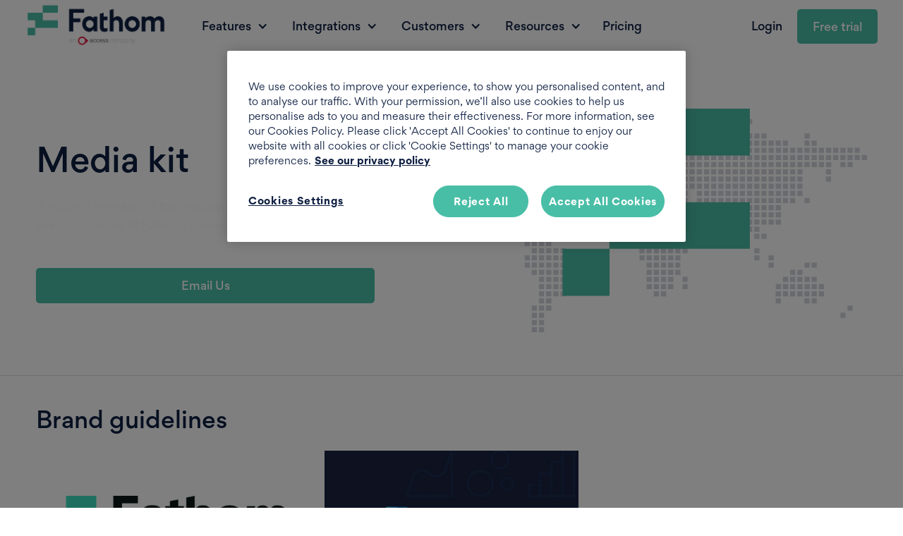

--- FILE ---
content_type: text/html
request_url: https://www.fathomhq.com/media
body_size: 11191
content:
<!DOCTYPE html><!-- Last Published: Tue Jan 20 2026 07:13:17 GMT+0000 (Coordinated Universal Time) --><html data-wf-domain="website-pre-prod.fathomhq.com" data-wf-page="615b15fe12c051cad31df77d" data-wf-site="5fbe9eea37575d6196a6d157"><head><meta charset="utf-8"/><title>Media Kit | Media Contact for Fathom</title><meta content="Stay updated with Fathom&#x27;s media coverage and news. Explore our presence in the media and industry discussions for valuable insights" name="description"/><meta content="Media Kit | Media Contact for Fathom" property="og:title"/><meta content="Stay updated with Fathom&#x27;s media coverage and news. Explore our presence in the media and industry discussions for valuable insights" property="og:description"/><meta content="Media Kit | Media Contact for Fathom" property="twitter:title"/><meta content="Stay updated with Fathom&#x27;s media coverage and news. Explore our presence in the media and industry discussions for valuable insights" property="twitter:description"/><meta property="og:type" content="website"/><meta content="summary_large_image" name="twitter:card"/><meta content="width=device-width, initial-scale=1" name="viewport"/><meta content="zWHWK4alE6htL2SfUb7jsQ1Bja_8QdM3F3PGHp2pAW0" name="google-site-verification"/><link href="https://cdn.prod.website-files.com/5fbe9eea37575d6196a6d157/css/fathomhq.shared.a08088423.min.css" rel="stylesheet" type="text/css" integrity="sha384-oICIQjlYYwkCfT/cRkc05Iu4qgdd1Bg18WavXpktX2R3W2401V61JQ0RWovbcU9g" crossorigin="anonymous"/><link href="https://fonts.googleapis.com" rel="preconnect"/><link href="https://fonts.gstatic.com" rel="preconnect" crossorigin="anonymous"/><script src="https://ajax.googleapis.com/ajax/libs/webfont/1.6.26/webfont.js" type="text/javascript"></script><script type="text/javascript">WebFont.load({  google: {    families: ["Oswald:200,300,400,500,600,700","Exo:100,100italic,200,200italic,300,300italic,400,400italic,500,500italic,600,600italic,700,700italic,800,800italic,900,900italic","Montserrat:100,100italic,200,200italic,300,300italic,400,400italic,500,500italic,600,600italic,700,700italic,800,800italic,900,900italic","Open Sans:300,300italic,400,400italic,600,600italic,700,700italic,800,800italic","Inconsolata:400,700","Changa One:400,400italic","Bilbo Swash Caps:regular:latin,latin-ext","Instrument Serif:regular,italic:latin,latin-ext"]  }});</script><script src="https://use.typekit.net/usd0jtx.js" type="text/javascript"></script><script type="text/javascript">try{Typekit.load();}catch(e){}</script><script type="text/javascript">!function(o,c){var n=c.documentElement,t=" w-mod-";n.className+=t+"js",("ontouchstart"in o||o.DocumentTouch&&c instanceof DocumentTouch)&&(n.className+=t+"touch")}(window,document);</script><link href="https://cdn.prod.website-files.com/5fbe9eea37575d6196a6d157/60a5bb77fc08d82c68a094e7_favicon-32x32.png" rel="shortcut icon" type="image/x-icon"/><link href="https://cdn.prod.website-files.com/5fbe9eea37575d6196a6d157/60a5bbf934edb7878e7d5087_apple-touch-icon.png" rel="apple-touch-icon"/><link href="https://www.fathomhq.com/media" rel="canonical"/><!-- Start VWO Async SmartCode -->
<link rel="preconnect" href="https://dev.visualwebsiteoptimizer.com" />
<script type='text/javascript' id='vwoCode'>
window._vwo_code || (function() {
var account_id=777880,
version=2.0,
settings_tolerance=2000,
hide_element='body',
hide_element_style = 'opacity:0 !important;filter:alpha(opacity=0) !important;background:none !important',
/* DO NOT EDIT BELOW THIS LINE */
f=false,w=window,d=document,v=d.querySelector('#vwoCode'),cK='_vwo_'+account_id+'_settings',cc={};try{var c=JSON.parse(localStorage.getItem('_vwo_'+account_id+'_config'));cc=c&&typeof c==='object'?c:{}}catch(e){}var stT=cc.stT==='session'?w.sessionStorage:w.localStorage;code={use_existing_jquery:function(){return typeof use_existing_jquery!=='undefined'?use_existing_jquery:undefined},library_tolerance:function(){return typeof library_tolerance!=='undefined'?library_tolerance:undefined},settings_tolerance:function(){return cc.sT||settings_tolerance},hide_element_style:function(){return'{'+(cc.hES||hide_element_style)+'}'},hide_element:function(){return typeof cc.hE==='string'?cc.hE:hide_element},getVersion:function(){return version},finish:function(){if(!f){f=true;var e=d.getElementById('_vis_opt_path_hides');if(e)e.parentNode.removeChild(e)}},finished:function(){return f},load:function(e){var t=this.getSettings(),n=d.createElement('script'),i=this;if(t){n.textContent=t;d.getElementsByTagName('head')[0].appendChild(n);if(!w.VWO||VWO.caE){stT.removeItem(cK);i.load(e)}}else{n.fetchPriority='high';n.src=e;n.type='text/javascript';n.onerror=function(){_vwo_code.finish()};d.getElementsByTagName('head')[0].appendChild(n)}},getSettings:function(){try{var e=stT.getItem(cK);if(!e){return}e=JSON.parse(e);if(Date.now()>e.e){stT.removeItem(cK);return}return e.s}catch(e){return}},init:function(){if(d.URL.indexOf('__vwo_disable__')>-1)return;var e=this.settings_tolerance();w._vwo_settings_timer=setTimeout(function(){_vwo_code.finish();stT.removeItem(cK)},e);var t=d.currentScript,n=d.createElement('style'),i=this.hide_element(),r=t&&!t.async&&i?i+this.hide_element_style():'',c=d.getElementsByTagName('head')[0];n.setAttribute('id','_vis_opt_path_hides');v&&n.setAttribute('nonce',v.nonce);n.setAttribute('type','text/css');if(n.styleSheet)n.styleSheet.cssText=r;else n.appendChild(d.createTextNode(r));c.appendChild(n);this.load('https://dev.visualwebsiteoptimizer.com/j.php?a='+account_id+'&u='+encodeURIComponent(d.URL)+'&vn='+version)}};w._vwo_code=code;code.init();})();
</script>
<!-- End VWO Async SmartCode -->

<!-- Google Tag Manager -->
<script>(function(w,d,s,l,i){w[l]=w[l]||[];w[l].push({'gtm.start':
new Date().getTime(),event:'gtm.js'});var f=d.getElementsByTagName(s)[0],
j=d.createElement(s),dl=l!='dataLayer'?'&l='+l:'';j.async=true;j.src=
'https://www.googletagmanager.com/gtm.js?id='+i+dl;f.parentNode.insertBefore(j,f);
})(window,document,'script','dataLayer','GTM-PGJXCZJ');</script>
<!-- End Google Tag Manager -->

<!-- OneTrust Cookies Consent Notice start for fathomhq.webflow.io -->
<!-- 
<script src="https://cdn.cookielaw.org/scripttemplates/otSDKStub.js"  type="text/javascript" charset="UTF-8" data-domain-script="be3f9a97-cc87-46bb-905b-4b547c96e682-test" ></script>
<script type="text/javascript">
function OptanonWrapper() { }
</script>
-->
<!-- OneTrust Cookies Consent Notice end for fathomhq.webflow.io -->

<style>
#tab-content .b__who-persona:not(.b__who-active-persona) {
	display: none;
}

#tab-menu > *:not(.b__who-tab-active) > *:not(:first-child) {
	display: none;
}

#tab-menu > *:not(.b__who-tab-active) .tab-arrow {
	transform: rotate(180deg);
}

#tab-menu > * {
	cursor: pointer;
}
  
  
/*Menu focus state*/
.nav-brand:focus-visible {
    outline: none;
    border: none;
}
  
.w-webflow-badge {
  display: none !important;
}

</style>

<script>
  !function(){var analytics=window.analytics=window.analytics||[];if(!analytics.initialize)if(analytics.invoked)window.console&&console.error&&console.error("Segment snippet included twice.");else{analytics.invoked=!0;analytics.methods=["trackSubmit","trackClick","trackLink","trackForm","pageview","identify","reset","group","track","ready","alias","debug","page","once","off","on","addSourceMiddleware","addIntegrationMiddleware","setAnonymousId","addDestinationMiddleware"];analytics.factory=function(e){return function(){var t=Array.prototype.slice.call(arguments);t.unshift(e);analytics.push(t);return analytics}};for(var e=0;e<analytics.methods.length;e++){var key=analytics.methods[e];analytics[key]=analytics.factory(key)}analytics.load=function(key,e){var t=document.createElement("script");t.type="text/javascript";t.async=!0;t.src="https://cdn.segment.com/analytics.js/v1/" + key + "/analytics.min.js";var n=document.getElementsByTagName("script")[0];n.parentNode.insertBefore(t,n);analytics._loadOptions=e};analytics._writeKey="cNki3zQ35C3K9FEVEhXYWHLGbx7u4gnl";analytics.SNIPPET_VERSION="4.13.2";
  analytics.load("cNki3zQ35C3K9FEVEhXYWHLGbx7u4gnl");
  analytics.page();
  }}();
</script>

<!--
<script type="text/javascript">
  (function (d, u, h, s) {
    h = d.getElementsByTagName('head')[0];
    s = d.createElement('script');
    s.async = 1;
    s.src = u + new Date().getTime();
    h.appendChild(s);
  })(document, 'https://grow.clearbitjs.com/api/pixel.js?v=');
</script>
-->

<script type="text/javascript">
    function saveReferralCode(referralCode) {
    	if (sessionStorage) {
			sessionStorage.setItem('savedReferralCode', referralCode);
  		}
  	}	
</script>
<meta name="google-site-verification" content="Qog4hBKiptu_HGeDVt37JZaY7143dbit6JE60PH4_AM" />
<meta name="facebook-domain-verification" content="vuum09sswquq84365avp4qr8bajaey" />
<script type="text/javascript">window.__WEBFLOW_CURRENCY_SETTINGS = {"currencyCode":"USD","symbol":"$","decimal":".","fractionDigits":2,"group":",","template":"{{wf {\"path\":\"symbol\",\"type\":\"PlainText\"} }} {{wf {\"path\":\"amount\",\"type\":\"CommercePrice\"} }} {{wf {\"path\":\"currencyCode\",\"type\":\"PlainText\"} }}","hideDecimalForWholeNumbers":false};</script></head><body><div class="global-css w-embed w-iframe"><!-- Google Tag Manager (noscript) -->
<noscript><iframe src="https://www.googletagmanager.com/ns.html?id=GTM-PGJXCZJ"
height="0" width="0" style="display:none;visibility:hidden"></iframe></noscript>
<!-- End Google Tag Manager (noscript) -->

<style>
body {
-webkit-font-smoothing: antialiased;
-moz-osx-font-smoothing: grayscale;
}

a {
color:inherit;
}

@media screen and (min-width: 992px) {
	.w-nav-menu{
		transform: none !important;
	}
}

.nav__webinar-desc,
.nav__cs-decs {
   overflow: hidden;
   text-overflow: ellipsis;
   display: -webkit-box;
   -webkit-line-clamp: 2; /* number of lines to show */
   -webkit-box-orient: vertical;
}
</style></div><div class="w-embed"><style>
.w-dyn-item:nth-child(9n+1) .about__circle-div{
background-color:#DCE6EC;
}
.w-dyn-item:nth-child(9n+2) .about__circle-div{
background-color:#162140;
}
.w-dyn-item:nth-child(9n+3) .about__circle-div{
background-color:#80BBB0;
}
.w-dyn-item:nth-child(9n+4) .about__circle-div{
background-color:#80BBB0;
}
.w-dyn-item:nth-child(9n+5) .about__circle-div{
background-color:#DCE6EC;
}
.w-dyn-item:nth-child(9n+6) .about__circle-div{
background-color:#162140;
}
.w-dyn-item:nth-child(9n+7) .about__circle-div{
background-color:#162140;
}
.w-dyn-item:nth-child(9n+8) .about__circle-div{
background-color:#80BBB0;
}
.w-dyn-item:nth-child(9n+9) .about__circle-div{
background-color:#DCE6EC;
}
</style></div><div data-collapse="medium" data-animation="default" data-duration="400" data-w-id="38e78bb7-b29e-ff47-ac3d-3b6033637d59" data-easing="ease" data-easing2="ease" role="banner" class="navbar ss__whitenav w-nav"><div class="html-embed-5 w-embed"><style>
.nav-item:hover .nav-section-link{
color: #4abea6;
text-decoration: underline;
}

.nav-item-who:hover .nav-section-link{
color: #4abea6;
text-decoration: underline;
}
</style></div><div class="nav-wrap"><a href="/old-home" class="nav-brand w-nav-brand"><img src="https://cdn.prod.website-files.com/5fbe9eea37575d6196a6d157/63d7046082135c8eae9eb417_Fathom%20Access_RGB_H.png" loading="lazy" alt="" class="nav-logo-image"/></a><nav role="navigation" class="nav-menu w-nav-menu"><div data-hover="true" data-delay="0" data-w-id="38e78bb7-b29e-ff47-ac3d-3b6033637d5e" class="nav-dropdown w-dropdown"><div class="nav-link-drop s__white-nav-link-drop w-dropdown-toggle"><div>Features</div><div class="nav-drop-icon w-icon-dropdown-toggle"></div></div><nav class="nav-section w-dropdown-list"><div class="wrap nav-section1-wrap"><div class="nav-section-headwrap"><div class="nav-label">KEY FEATURES</div></div><div class="w-layout-grid nav-section1-grid"><a href="/features/financial-analysis" class="nav-item w-inline-block"><img src="https://cdn.prod.website-files.com/5fbe9eea37575d6196a6d157/60307b09309be927886e3eea_icon-analysis.svg" loading="lazy" alt="" class="nav-image-placeholder"/><div class="nav-section-link">Financial Analysis</div><div>Indepth insights into business performance</div></a><a href="/features/management-reporting" class="nav-item w-inline-block"><img src="https://cdn.prod.website-files.com/5fbe9eea37575d6196a6d157/60307b0956323c330266a4bc_icon-reporting.svg" loading="lazy" alt="" class="nav-image-placeholder"/><div class="nav-section-link">Management Reporting</div><div>Create custom management reports</div></a><a href="/features/cash-flow-forecasting" class="nav-item w-inline-block"><img src="https://cdn.prod.website-files.com/5fbe9eea37575d6196a6d157/60307b09f83d44c5957e9b43_icon-forecasting.svg" loading="lazy" alt="" class="nav-image-placeholder"/><div class="nav-itemwrap-label"><div class="nav-section-link">Cash Flow Forecasting</div></div><div>Cash flow forecasting and planning</div></a><a href="/features/consolidated-financial-reporting" class="nav-item w-inline-block"><img src="https://cdn.prod.website-files.com/5fbe9eea37575d6196a6d157/60307b0920ef720df14ec020_icon-consolidations.svg" loading="lazy" alt="" class="nav-image-placeholder"/><div class="nav-section-link">Consolidated Reporting</div><div>Fast and accurate consolidated financial reporting</div></a><a href="/features/insights-dashboard" class="nav-item insights-dashboard w-inline-block"><img src="https://cdn.prod.website-files.com/5fbe9eea37575d6196a6d157/68634cafb7fa3cc397e7a866_Insights%20Dashboard.svg" loading="lazy" alt="" class="nav-image-placeholder"/><div class="nav-section-link">Insights Dashboard</div><div>Monitor and engage your entire client base</div></a></div><div class="nav-section-bottom"><a data-w-id="38e78bb7-b29e-ff47-ac3d-3b6033637d85" href="/learn" class="arrow-link nav-arrow-link w-inline-block"><div>Watch demo</div><img src="https://cdn.prod.website-files.com/5fbe9eea37575d6196a6d157/5fc06df0f69d397992519412_arrow.svg" loading="lazy" alt="" class="imgarrow"/></a><a data-w-id="38e78bb7-b29e-ff47-ac3d-3b6033637d89" href="/features" class="arrow-link nav-arrow-link w-inline-block"><div>See all features</div><img src="https://cdn.prod.website-files.com/5fbe9eea37575d6196a6d157/5fc06df0f69d397992519412_arrow.svg" loading="lazy" alt="" class="imgarrow"/></a></div></div></nav></div><div data-hover="true" data-delay="0" data-w-id="ee631616-f0c2-7a30-306c-8933238acc44" class="nav-dropdown white_integrations w-dropdown"><div class="nav-link-drop white_navigations w-dropdown-toggle"><div>Integrations</div><div class="nav-drop-icon w-icon-dropdown-toggle"></div></div><nav class="nav-section w-dropdown-list"><div class="wrap nav-section1-wrap"><div class="nav-section-headwrap"><div class="nav-label">Connect to your favourite accounting platforms</div></div><div class="w-layout-grid nav-section1-grid integrations"><a href="/integrations/quickbooks" class="nav-item w-inline-block"><div class="navigation_integrations"><img src="https://cdn.prod.website-files.com/5fbe9eea37575d6196a6d157/66cebc0d3731cf4bb37d4248_quicbooks.png" loading="lazy" alt="" class="nav-image-placeholder navigations_integrations"/></div><div class="nav-section-link">QuickBooks</div><div>Fathom integrates seamlessly with QuickBooks Online, a web-based small business accounting platform.</div></a><a href="/integrations/xero" class="nav-item w-inline-block"><div class="navigation_integrations"><img src="https://cdn.prod.website-files.com/5fbe9eea37575d6196a6d157/66cebc0e5ab515a69b403903_xero.png" loading="lazy" alt="" class="nav-image-placeholder navigations_integrations"/></div><div class="nav-section-link">Xero</div><div>Fathom integrates seamlessly with Xero, a cloud-based accouting app for small business.</div></a><a href="/integrations/myob" class="nav-item w-inline-block"><div class="navigation_integrations"><img src="https://cdn.prod.website-files.com/5fbe9eea37575d6196a6d157/66cebc0e7774e0889f5ab994_myob.png" loading="lazy" alt="" class="nav-image-placeholder navigations_integrations"/></div><div class="nav-section-link">MYOB</div><div>Fathom integrates with both cloud and desktop versions of MYOB AccountRight.</div></a><a href="/integrations" class="nav-item w-inline-block"><div class="navigation_integrations"><img src="https://cdn.prod.website-files.com/5fbe9eea37575d6196a6d157/66cebc0e0083bdef2e086789_Excel.png" loading="lazy" alt="" class="nav-image-placeholder navigations_integrations"/></div><div class="text-block-35">Excel</div><div>Import financials from any accounting system via Excel. You can also import non-financial data.</div></a><a href="/integrations/google-sheets" class="nav-item w-inline-block"><div class="navigation_integrations"><img src="https://cdn.prod.website-files.com/5fbe9eea37575d6196a6d157/63bcfce7ab2e36f9aede82a9_google-sheets-icon%201.png" loading="lazy" alt="" class="nav-image-placeholder navigations_integrations"/></div><div class="nav-section-link">Google Sheets</div><div>Easy access to your operational data and a better picture of the whole business.</div></a></div><div class="nav-section-bottom"><a href="/integrations" class="arrow-link nav-arrow-link w-inline-block"><div>Browse all integrations</div><img src="https://cdn.prod.website-files.com/5fbe9eea37575d6196a6d157/5fc06df0f69d397992519412_arrow.svg" loading="lazy" alt="" class="imgarrow"/></a></div></div></nav></div><div data-hover="true" data-delay="0" data-w-id="38e78bb7-b29e-ff47-ac3d-3b6033637d91" class="nav-dropdown w-dropdown"><div class="nav-link-drop s__white-nav-link-drop w-dropdown-toggle"><div>Customers</div><div class="nav-drop-icon w-icon-dropdown-toggle"></div></div><nav class="nav-section w-dropdown-list"><div class="wrap nav__sec2-wrap"><div><div class="nav-section-headwrap nav-section-headnarrow"><div class="nav-label">Who is it for?</div></div><div class="w-layout-grid nav-section-items-gridl"><a href="/businesses" class="nav-item-who w-inline-block"><img src="https://cdn.prod.website-files.com/5fbe9eea37575d6196a6d157/60307bc97adf9c70266dbb2a_icon-small-business.svg" loading="lazy" alt="" class="nav-image-placeholder nav-section2-image-placeholder"/><div><div class="nav-section-link">Small and Medium Business</div><div class="colornavy">Track KPIs and business performance</div></div></a><a href="/business-advisors" class="nav-item-who w-inline-block"><img src="https://cdn.prod.website-files.com/5fbe9eea37575d6196a6d157/60307bfcbf01b5ab563cb5a2_icon-accountants.svg" loading="lazy" alt="" class="nav-image-placeholder nav-section2-image-placeholder"/><div class="colornavy"><div class="nav-section-link">Accountants &amp; Bookkeepers</div><div>Deliver advisory and reporting services</div></div></a><a href="/franchises" class="nav-item-who w-inline-block"><img src="https://cdn.prod.website-files.com/5fbe9eea37575d6196a6d157/60307bc9291f23f3dfdbd64b_icon-franchises.svg" loading="lazy" alt="" class="nav-image-placeholder nav-section2-image-placeholder"/><div class="colornavy"><div class="nav-section-link">Franchises &amp; Groups</div><div>Monitor group performance</div></div></a></div></div><div><div class="nav-section-headwrap nav-section-headnarrow"><div class="nav-label">Customer Stories</div></div><div class="w-layout-grid nav-section2-gridr"><div id="w-node-dee5558b-a96b-2c70-027d-6c787aa6810a-33637d59" class="w-dyn-list"><div role="list" class="nav__cs-collection w-dyn-items"><div role="listitem" class="w-dyn-item"><a href="/customers/haydenshapes" class="nav-item case-studies w-inline-block"><img src="https://cdn.prod.website-files.com/6033bddd9c483f54829c6af5/60a59f2a6cf452719a1e2aae_nav2-image1%402x.png" loading="lazy" alt="Haydenshapes visualises the impact of their decisions with Fathom" class="nav-section2-gridr-image"/><div class="nav-section-link">Haydenshapes</div><div class="nav__cs-decs">Haydenshapes is a modern performance surfboard brand founded in 1997 in Sydney, Australia, by Hayden Cox.</div></a></div><div role="listitem" class="w-dyn-item"><a href="/customers/map" class="nav-item case-studies w-inline-block"><img src="https://cdn.prod.website-files.com/6033bddd9c483f54829c6af5/60ac333763f6b98f688cc324_MAP_Nav.png" loading="lazy" alt="How MAP provides clients with better insights " class="nav-section2-gridr-image"/><div class="nav-section-link">MAP</div><div class="nav__cs-decs">MAP offers a highly experienced finance function exclusively to digital creative agencies so they can increase their growth and profitability.</div></a></div></div></div><a href="/customers" class="nav-item w-inline-block"><img src="https://cdn.prod.website-files.com/5fbe9eea37575d6196a6d157/60ac334cbbcc452ac06a1a94_More_Customers_Nav.png" loading="lazy" alt="" class="nav-section2-gridr-image"/><div class="nav-section-link">More customer stories</div><div>Learn how customers benefit from Fathom</div></a></div></div></div></nav></div><div data-hover="true" data-delay="0" data-w-id="38e78bb7-b29e-ff47-ac3d-3b6033637dd4" class="nav-dropdown w-dropdown"><div class="nav-link-drop s__white-nav-link-drop w-dropdown-toggle"><div>Resources</div><div class="nav-drop-icon w-icon-dropdown-toggle"></div></div><nav class="nav-section w-dropdown-list"><div class="wrap nav__sec3-wrap"><div><div class="nav-section-headwrap nav-section-headnarrow"><div class="nav-label">Learn</div></div><div class="w-layout-grid nav-section-items-gridl"><a href="/learn" class="nav-item w-inline-block"><div class="nav-section-link">Resource centre</div><div>Discover guides, webinars and videos</div></a><a href="https://www.fathomhq.com/blog" class="nav-item w-inline-block"><div class="nav-section-link">Blog</div><div>Stories about product, company and more</div></a><a href="/live-webinars" class="nav-item w-inline-block"><div class="nav-section-link">Live webinars</div><div>Get an introduction to the features of Fathom</div></a><a href="/report-library" class="nav-item w-inline-block"><div class="nav-section-link">Report library</div><div>Explore real-world reporting examples</div></a></div></div><div><div class="nav-section-headwrap nav-section-headnarrow"><div class="nav-label">Get help</div></div><div class="w-layout-grid nav-section-items-gridl"><a href="https://support.fathomhq.com/en/" target="_blank" class="nav-item w-inline-block"><div class="nav-section-link">Help centre</div><div>Learn how to set up and use Fathom</div></a><a href="/certification" class="nav-item w-inline-block"><div class="nav-section-link">Certification</div><div>Become a certified Fathom advisor</div></a><a href="/contact" class="nav-item w-inline-block"><div class="nav-section-link">Contact us</div><div>Get in touch with our team</div></a></div></div><div><div class="nav-section-headwrap nav-section-headnarrow"><div class="nav-label">Featured Content</div></div><div class="w-dyn-list"><div role="list" class="w-dyn-items"><div role="listitem" class="w-dyn-item"><a href="/expert-series/brad-meredith-ebenhoeh" class="nav-item w-inline-block"><img alt="Brad &amp; Meredith Ebenhoeh" loading="lazy" width="204" src="" class="nav-webinar-image w-dyn-bind-empty"/><div class="nav-section-link">How BELAY built, grew, and sold a people-first firm</div><div class="nav__webinar-desc">Discover how chartered accountants, Brad and Meredith Ebenhoeh, built, scaled and sold a 70+ person firm. BELAY use Fathom to transform numbers into actionable insights for every client.</div></a></div></div></div></div></div></nav></div><div data-hover="false" data-delay="0" class="nav-dropdown mobilenav-dropdown w-dropdown"><div class="nav-link-drop w-dropdown-toggle"><div>Features</div><div class="nav-drop-icon w-icon-dropdown-toggle"></div></div><nav class="nav-mobile-dropdown w-dropdown-list"><div class="w-layout-grid nav-mobile-items-grid"><div id="w-node-_3c7d2650-97ed-7c28-7bf2-c48fb73b401a-33637d59" class="nav-item"><a href="/features/financial-analysis" class="nav-section-link">Analysis</a></div><div class="nav-item"><a href="/features/management-reporting" class="nav-section-link">Reporting</a></div><div id="w-node-_3c7d2650-97ed-7c28-7bf2-c48fb73b4020-33637d59" class="nav-item"><div class="nav-itemwrap-label"><a href="/features/cash-flow-forecasting" class="nav-section-link">Forecasting</a></div></div><div class="nav-item"><a href="/features/consolidated-financial-reporting" class="nav-section-link">Consolidation</a></div><div class="nav-item"><a href="/features/group-benchmarking" class="nav-section-link">Benchmarking</a></div><div class="nav-item"><a href="/features/insights-dashboard" class="nav-section-link">Insights Dashboard</a></div></div></nav></div><div data-hover="false" data-delay="0" class="nav-dropdown mobilenav-dropdown w-dropdown"><div class="nav-link-drop w-dropdown-toggle"><div>Integrations</div><div class="nav-drop-icon w-icon-dropdown-toggle"></div></div><nav class="nav-mobile-dropdown w-dropdown-list"><div class="w-layout-grid nav-mobile-items-grid"><div id="w-node-_5ee190f0-6161-2213-f3b0-c892babd3cb4-33637d59" class="nav-item"><a href="/integrations/quickbooks" class="nav-section-link">QuickBooks</a></div><div class="nav-item"><a href="/integrations/xero" class="nav-section-link">Xero</a></div><div id="w-node-_5ee190f0-6161-2213-f3b0-c892babd3cba-33637d59" class="nav-item"><div class="nav-itemwrap-label"><a href="/integrations/myob" class="nav-section-link">MYOB</a></div></div><div class="nav-item"><div class="text-block-35">Excel</div></div><div class="nav-item"><a href="/integrations/google-sheets" class="nav-section-link">Google Sheets</a></div></div></nav></div><div data-hover="false" data-delay="0" class="nav-dropdown mobilenav-dropdown w-dropdown"><div class="nav-link-drop w-dropdown-toggle"><div>Customers</div><div class="nav-drop-icon w-icon-dropdown-toggle"></div></div><nav class="nav-mobile-dropdown w-dropdown-list"><div class="w-layout-grid nav-mobile-items-grid"><div id="w-node-_3c7d2650-97ed-7c28-7bf2-c48fb73b4033-33637d59" class="nav-item"><a href="/businesses" class="nav-section-link">Small and Medium Business</a></div><div class="nav-item"><a href="/business-advisors" class="nav-section-link">Accountants &amp; Bookkeepers</a></div><div id="w-node-_3c7d2650-97ed-7c28-7bf2-c48fb73b4039-33637d59" class="nav-item"><a href="/franchises" class="nav-section-link">Franchises &amp; Groups</a></div></div></nav></div><div data-hover="false" data-delay="0" class="nav-dropdown mobilenav-dropdown w-dropdown"><div class="nav-link-drop w-dropdown-toggle"><div>Resources</div><div class="nav-drop-icon w-icon-dropdown-toggle"></div></div><nav class="nav-mobile-dropdown w-dropdown-list"><div class="w-layout-grid nav-mobile-items-grid"><div id="w-node-_3c7d2650-97ed-7c28-7bf2-c48fb73b4043-33637d59" class="nav-item"><a href="/learn" class="nav-section-link">Resource Centre</a></div><div class="nav-item"><a href="https://blog.fathomhq.com" class="nav-section-link">Blog</a><a href="/live-webinars" class="nav-section-link">Live Webinars</a><a href="/report-library" class="nav-section-link">Report Library</a></div><div id="w-node-_3c7d2650-97ed-7c28-7bf2-c48fb73b4049-33637d59" class="nav-item"><a href="/customers" class="nav-section-link">Customer Stories</a></div><div id="w-node-_3c7d2650-97ed-7c28-7bf2-c48fb73b404c-33637d59" class="nav-item"><a href="https://support.fathomhq.com" target="_blank" class="nav-section-link">Help Centre</a></div><div id="w-node-_3c7d2650-97ed-7c28-7bf2-c48fb73b404f-33637d59" class="nav-item"><a href="/certification" class="nav-section-link">Certification</a></div></div></nav></div><a href="/pricing-1" class="nav-link s__white-nav-link w-nav-link">Pricing</a><div data-hover="false" data-delay="0" class="nav-dropdown mobilenav-dropdown w-dropdown"><div class="nav-link-drop w-dropdown-toggle"><div>Company</div><div class="nav-drop-icon w-icon-dropdown-toggle"></div></div><nav class="nav-mobile-dropdown w-dropdown-list"><div class="w-layout-grid nav-mobile-items-grid"><div class="nav-item"><a href="/about" class="nav-section-link">About Us</a></div><div id="w-node-_3c7d2650-97ed-7c28-7bf2-c48fb73b405e-33637d59" class="nav-item"><a href="/careers" class="nav-section-link">Careers</a></div><div id="w-node-_3c7d2650-97ed-7c28-7bf2-c48fb73b4061-33637d59" class="nav-item"><a href="/contact" class="nav-section-link">Contact</a></div></div></nav></div><div class="nav-mobile-buttons"><a href="https://app.fathomhq.com/signup" class="button nav-mobile-button w-inline-block"><div>Free trial</div></a><a href="https://app.fathomhq.com/login" class="nav-mobile-login">Login</a></div></nav><div class="nav__buttons-wrap"><a href="https://app.fathomhq.com/login" class="nav-link login-link s__white-nav-login">Login</a><a href="https://app.fathomhq.com/signup" class="button navbutton cc-button-onwhite w-inline-block"><div>Free trial</div></a></div><div class="menu-button w-nav-button"><div class="menu__top-line"></div><div class="menu__middle-line"></div><div class="menu__bottom-line"></div></div></div><div class="nav-hack"></div></div><div class="section"><div class="wrap b__hero-block media__kit"><div id="w-node-d5dde171-b36e-3b82-5cd3-1c665ed99c4c-d31df77d" class="b__hero-wrap"><h1>Media kit</h1><div class="b__hero-text cc-80">If you&#x27;re a member of the media and would like to talk to someone at Fathom, please email us.</div><div class="div-block"><a href="mailto:enquiries@fathomhq.com?subject=Media%20enquiry" class="button cc-button-onwhite w-inline-block"><div>Email Us</div></a></div></div><img src="https://cdn.prod.website-files.com/5fbe9eea37575d6196a6d157/615b1638520e8bac94b399b3_mediakit-header.svg" loading="lazy" alt=""/></div></div><div class="divider"></div><div class="section"><div class="wrap res__section"><div class="res__section-head-wrap"><div class="heading2 res__section-heading">Brand guidelines</div></div><div class="w-layout-grid res__items-grid"><div class="res__item"><a href="#" class="res__item-cover-wrap fathom_media w-inline-block"><img src="https://cdn.prod.website-files.com/5fbe9eea37575d6196a6d157/6912a44c2cb8a940879dd95a_fathom.png" loading="lazy" width="375" sizes="(max-width: 479px) 100vw, 375px" alt="" srcset="https://cdn.prod.website-files.com/5fbe9eea37575d6196a6d157/6912a44c2cb8a940879dd95a_fathom-p-500.png 500w, https://cdn.prod.website-files.com/5fbe9eea37575d6196a6d157/6912a44c2cb8a940879dd95a_fathom-p-800.png 800w, https://cdn.prod.website-files.com/5fbe9eea37575d6196a6d157/6912a44c2cb8a940879dd95a_fathom-p-1080.png 1080w, https://cdn.prod.website-files.com/5fbe9eea37575d6196a6d157/6912a44c2cb8a940879dd95a_fathom.png 1278w" class="media__image"/></a><a href="#" class="res__item-link">Logo</a><div>Logo available in CMYK and RGB. EPS and PNG versions. <a href="https://2592552.fs1.hubspotusercontent-na1.net/hubfs/2592552/Media_Kit/Fathom_Logo_2025.zip" class="green_link">Download</a></div></div><div class="res__item"><a href="#" class="res__item-cover-wrap style_guide w-inline-block"><img src="https://cdn.prod.website-files.com/5fbe9eea37575d6196a6d157/615b6e3478c5cc7c340515b7_fathom-styleguide.jpg" loading="lazy" width="375" sizes="(max-width: 479px) 100vw, 375px" alt="" srcset="https://cdn.prod.website-files.com/5fbe9eea37575d6196a6d157/615b6e3478c5cc7c340515b7_fathom-styleguide-p-500.jpeg 500w, https://cdn.prod.website-files.com/5fbe9eea37575d6196a6d157/615b6e3478c5cc7c340515b7_fathom-styleguide.jpg 750w" class="media__image"/></a><a href="#" class="res__item-link">Style guide</a><div>Peruse the brand style guide for Fathom. <a href="https://cdn.prod.website-files.com/5fbe9eea37575d6196a6d157/69129984501d72097e512045_Fathom%20Brand%20Guidelines%202025%20-%20Essential.pdf" class="green_link">Download</a></div></div></div></div></div><div class="divider"></div><div class="section"><div class="wrap res__section"><div class="res__section-head-wrap"><div class="heading2 res__section-heading">Product highlights</div></div><div class="w-layout-grid res__items-grid"><div class="res__item"><a href="#" class="res__item-cover-wrap w-inline-block"><img src="https://cdn.prod.website-files.com/5fbe9eea37575d6196a6d157/615b6e34438dca0912dfa6ac_fathom-screenshot.jpg" loading="lazy" width="375" sizes="(max-width: 479px) 100vw, 375px" alt="" srcset="https://cdn.prod.website-files.com/5fbe9eea37575d6196a6d157/615b6e34438dca0912dfa6ac_fathom-screenshot-p-500.jpeg 500w, https://cdn.prod.website-files.com/5fbe9eea37575d6196a6d157/615b6e34438dca0912dfa6ac_fathom-screenshot.jpg 750w" class="media__image"/></a><a href="#" class="res__item-link">Screenshots</a><div>A range of hi-res screenshots (.ZIP). <a href="https://staticncuaz.blob.core.windows.net/files/logo/Fathom_Screenshots.zip" class="green_link">Download</a></div></div></div></div></div><div class="section dark"><div class="wrap-narrow block_saveblock"><div><div class="textsize2 block_claimhead">Try Fathom today</div><div class="b__claim-secondary">Start your 14-day free trial. No credit card required.</div><a href="https://app.fathomhq.com/signup" class="button w-inline-block"><div>Try for Free</div></a></div></div></div><div class="section reskin_400_darkgreen"><div class="wrap footer"><div class="w-layout-grid footer-grid"><div id="w-node-_93abc858-f71f-841d-4df5-ca5791d9e0e9-91d9e0e6" class="w-layout-grid footer-logo-wrap"><a href="/old-home" class="w-inline-block"><img src="https://cdn.prod.website-files.com/5fbe9eea37575d6196a6d157/692795e20686c740049ee4d0_Fathom%20Logo%20Thumbnail.svg" loading="lazy" alt=""/></a><div id="w-node-_93abc858-f71f-841d-4df5-ca5791d9e0eb-91d9e0e6" class="w-layout-grid footer-socials-wrap"><a href="https://linkedin.com/company/fathom-applications/" target="_blank" class="footer-soc-icon w-inline-block"><img src="https://cdn.prod.website-files.com/5fbe9eea37575d6196a6d157/5fc0650f8f82d8d50c5d9c7b_linkedin-icon.svg" loading="lazy" alt=""/></a><a href="https://twitter.com/fathomhq" target="_blank" class="footer-soc-icon w-inline-block"><img src="https://cdn.prod.website-files.com/5fbe9eea37575d6196a6d157/65c16590b59d138ebff0ab43_x_icon.svg" loading="lazy" width="33" height="34" alt=""/></a><a href="https://www.facebook.com/fathomhq" target="_blank" class="footer-soc-icon w-inline-block"><img src="https://cdn.prod.website-files.com/5fbe9eea37575d6196a6d157/5fc0650f0ef9e636bdd4fda0_facebook-icon.svg" loading="lazy" alt=""/></a></div><div id="w-node-_4c19f7f8-c0aa-eb99-8407-013782f86313-91d9e0e6" class="div-block-30"><img src="https://cdn.prod.website-files.com/5fbe9eea37575d6196a6d157/68897146baa4b925ce7ac090_New%20Certification.png" loading="lazy" alt=""/></div></div><div id="w-node-_93abc858-f71f-841d-4df5-ca5791d9e0f2-91d9e0e6" class="footer-section-wrap"><div class="footer-label">Product</div><div class="insights-dashboard-footer"><a href="/features/insights-dashboard" class="footer-link insights-dashboard">Insights Dashboard</a><div class="footer-hiring-tag hiring insights-dashboard hide">New</div></div><a href="/features/financial-analysis" class="footer-link">Financial Analysis</a><a href="/features/management-reporting" class="footer-link">Management Reporting</a><a href="/features/cash-flow-forecasting" class="footer-link">Cash Flow Forecasting</a><a href="/features/consolidated-financial-reporting" class="footer-link">Consolidated Reporting</a><a href="/features/group-benchmarking" class="footer-link">Group Benchmarking</a><a href="/features/kpi-tracking" class="footer-link">KPIs and metrics</a><a href="/pricing-1" class="footer-link">Pricing &amp; plans</a></div><div id="w-node-_93abc858-f71f-841d-4df5-ca5791d9e103-91d9e0e6" class="footer-section-wrap"><div class="footer-label">Who is it for?</div><a href="/businesses" class="footer-link">Business Managers</a><a href="/business-advisors" class="footer-link">Accounting Advisors</a><a href="/franchises" class="footer-link">Franchises</a></div><div id="w-node-_93abc858-f71f-841d-4df5-ca5791d9e10f-91d9e0e6" class="footer-section-wrap"><div class="footer-label">Resources</div><a href="/learn" class="footer-link">Resource centre</a><a href="/certification" class="footer-link">Certification</a><a href="https://blog.fathomhq.com/" class="footer-link">Blog</a><a href="/kpi-glossary" class="footer-link">KPI glossary</a><a href="/report-library" class="footer-link">Report library</a></div><div id="w-node-_93abc858-f71f-841d-4df5-ca5791d9e116-91d9e0e6" class="footer-section-wrap"><div class="footer-label">Company</div><a href="/about" class="footer-link">About us</a><a href="/customers" class="footer-link">Customers</a><a href="/media" aria-current="page" class="footer-link w--current">Media kit</a><div class="footer-hiring-link-wrap"><a href="/careers" class="footer-link">Careers</a><div class="footer-hiring-tag hiring">Hiring</div></div><div class="footer-label footer-label-extra">Support</div><a href="/contact" class="footer-link">Contact us</a><a rel="nofollow" href="https://support.fathomhq.com/en/" class="footer-link">Help centre</a><a href="/whats-new-in-fathom" class="footer-link">What&#x27;s new</a><a href="https://status.fathomhq.com" target="_blank" class="footer-link">Status</a></div></div><div class="w-layout-grid footer-footnote"><div class="footer-copyright">© 2025 The Access Group and Fathom. All rights reserved.</div><div id="w-node-_93abc858-f71f-841d-4df5-ca5791d9e120-91d9e0e6" class="w-layout-grid footer-footnote-links"><a href="/privacy" class="footer-link footnote-link">Privacy</a><a href="/terms" class="footer-link footnote-link">Terms</a><a href="/security" class="footer-link footnote-link">Security</a></div></div></div></div><script src="https://d3e54v103j8qbb.cloudfront.net/js/jquery-3.5.1.min.dc5e7f18c8.js?site=5fbe9eea37575d6196a6d157" type="text/javascript" integrity="sha256-9/aliU8dGd2tb6OSsuzixeV4y/faTqgFtohetphbbj0=" crossorigin="anonymous"></script><script src="https://cdn.prod.website-files.com/5fbe9eea37575d6196a6d157/js/fathomhq.schunk.36b8fb49256177c8.js" type="text/javascript" integrity="sha384-4abIlA5/v7XaW1HMXKBgnUuhnjBYJ/Z9C1OSg4OhmVw9O3QeHJ/qJqFBERCDPv7G" crossorigin="anonymous"></script><script src="https://cdn.prod.website-files.com/5fbe9eea37575d6196a6d157/js/fathomhq.schunk.62b6a8f90611c5e7.js" type="text/javascript" integrity="sha384-mit7i1W78abcgo+vYI77ijMrXL/1SRF9ztumyn1Wt7IOVUyhGFbtGoorPNMs0kLV" crossorigin="anonymous"></script><script src="https://cdn.prod.website-files.com/5fbe9eea37575d6196a6d157/js/fathomhq.b221e1bf.94c0844ea7f42381.js" type="text/javascript" integrity="sha384-xQiE8ATP5B+OJqqRB9Usyu/1y2Z9NnErElYgMvBo7lMqNagyoYC2MufDymuejksF" crossorigin="anonymous"></script><script>
	function getParameterByName(name, url = window.location.href) {
    	name = name.replace(/[\[\]]/g, '\\$&');
    	var regex = new RegExp('[?&]' + name + '(=([^&#]*)|&|#|$)'),
        	results = regex.exec(url);
    	if (!results) return null;
    	if (!results[2]) return '';
    	return decodeURIComponent(results[2].replace(/\+/g, ' '));
	}
  
    document.addEventListener('click', event => {
        const element = event.target;
        if (!window.analytics || !element.dataset || !element.dataset.trackingEvent) {
            return;
        }
        window.analytics.track(element.dataset.trackingEvent);
    });
  	if (sessionStorage) {
		$("a[href='https://app.fathomhq.com/signup']").click(function(e) {      	
			var savedReferralCode = sessionStorage.getItem('savedReferralCode');
          	var src = sessionStorage.getItem('src');
      		if (savedReferralCode == null && src == null) {
          		return;
        	}
			e.preventDefault();
          	var location = 'https://app.fathomhq.com/signup';
          	if (savedReferralCode) {
              location += '/' + savedReferralCode;
          	}
          
          	if (src) {
				location+= '?src=' + src;
            }
          
      		window.location = location;
  		});
      
      	var src = getParameterByName('src');
      	if (src) {
			sessionStorage.setItem('src', src);
        }
    }  	
</script></body></html>

--- FILE ---
content_type: text/css
request_url: https://cdn.prod.website-files.com/5fbe9eea37575d6196a6d157/css/fathomhq.shared.a08088423.min.css
body_size: 101789
content:
html{-webkit-text-size-adjust:100%;-ms-text-size-adjust:100%;font-family:sans-serif}body{margin:0}article,aside,details,figcaption,figure,footer,header,hgroup,main,menu,nav,section,summary{display:block}audio,canvas,progress,video{vertical-align:baseline;display:inline-block}audio:not([controls]){height:0;display:none}[hidden],template{display:none}a{background-color:#0000}a:active,a:hover{outline:0}abbr[title]{border-bottom:1px dotted}b,strong{font-weight:700}dfn{font-style:italic}h1{margin:.67em 0;font-size:2em}mark{color:#000;background:#ff0}small{font-size:80%}sub,sup{vertical-align:baseline;font-size:75%;line-height:0;position:relative}sup{top:-.5em}sub{bottom:-.25em}img{border:0}svg:not(:root){overflow:hidden}hr{box-sizing:content-box;height:0}pre{overflow:auto}code,kbd,pre,samp{font-family:monospace;font-size:1em}button,input,optgroup,select,textarea{color:inherit;font:inherit;margin:0}button{overflow:visible}button,select{text-transform:none}button,html input[type=button],input[type=reset]{-webkit-appearance:button;cursor:pointer}button[disabled],html input[disabled]{cursor:default}button::-moz-focus-inner,input::-moz-focus-inner{border:0;padding:0}input{line-height:normal}input[type=checkbox],input[type=radio]{box-sizing:border-box;padding:0}input[type=number]::-webkit-inner-spin-button,input[type=number]::-webkit-outer-spin-button{height:auto}input[type=search]{-webkit-appearance:none}input[type=search]::-webkit-search-cancel-button,input[type=search]::-webkit-search-decoration{-webkit-appearance:none}legend{border:0;padding:0}textarea{overflow:auto}optgroup{font-weight:700}table{border-collapse:collapse;border-spacing:0}td,th{padding:0}@font-face{font-family:webflow-icons;src:url([data-uri])format("truetype");font-weight:400;font-style:normal}[class^=w-icon-],[class*=\ w-icon-]{speak:none;font-variant:normal;text-transform:none;-webkit-font-smoothing:antialiased;-moz-osx-font-smoothing:grayscale;font-style:normal;font-weight:400;line-height:1;font-family:webflow-icons!important}.w-icon-slider-right:before{content:""}.w-icon-slider-left:before{content:""}.w-icon-nav-menu:before{content:""}.w-icon-arrow-down:before,.w-icon-dropdown-toggle:before{content:""}.w-icon-file-upload-remove:before{content:""}.w-icon-file-upload-icon:before{content:""}*{box-sizing:border-box}html{height:100%}body{color:#333;background-color:#fff;min-height:100%;margin:0;font-family:Arial,sans-serif;font-size:14px;line-height:20px}img{vertical-align:middle;max-width:100%;display:inline-block}html.w-mod-touch *{background-attachment:scroll!important}.w-block{display:block}.w-inline-block{max-width:100%;display:inline-block}.w-clearfix:before,.w-clearfix:after{content:" ";grid-area:1/1/2/2;display:table}.w-clearfix:after{clear:both}.w-hidden{display:none}.w-button{color:#fff;line-height:inherit;cursor:pointer;background-color:#3898ec;border:0;border-radius:0;padding:9px 15px;text-decoration:none;display:inline-block}input.w-button{-webkit-appearance:button}html[data-w-dynpage] [data-w-cloak]{color:#0000!important}.w-code-block{margin:unset}pre.w-code-block code{all:inherit}.w-optimization{display:contents}.w-webflow-badge,.w-webflow-badge>img{box-sizing:unset;width:unset;height:unset;max-height:unset;max-width:unset;min-height:unset;min-width:unset;margin:unset;padding:unset;float:unset;clear:unset;border:unset;border-radius:unset;background:unset;background-image:unset;background-position:unset;background-size:unset;background-repeat:unset;background-origin:unset;background-clip:unset;background-attachment:unset;background-color:unset;box-shadow:unset;transform:unset;direction:unset;font-family:unset;font-weight:unset;color:unset;font-size:unset;line-height:unset;font-style:unset;font-variant:unset;text-align:unset;letter-spacing:unset;-webkit-text-decoration:unset;text-decoration:unset;text-indent:unset;text-transform:unset;list-style-type:unset;text-shadow:unset;vertical-align:unset;cursor:unset;white-space:unset;word-break:unset;word-spacing:unset;word-wrap:unset;transition:unset}.w-webflow-badge{white-space:nowrap;cursor:pointer;box-shadow:0 0 0 1px #0000001a,0 1px 3px #0000001a;visibility:visible!important;opacity:1!important;z-index:2147483647!important;color:#aaadb0!important;overflow:unset!important;background-color:#fff!important;border-radius:3px!important;width:auto!important;height:auto!important;margin:0!important;padding:6px!important;font-size:12px!important;line-height:14px!important;text-decoration:none!important;display:inline-block!important;position:fixed!important;inset:auto 12px 12px auto!important;transform:none!important}.w-webflow-badge>img{position:unset;visibility:unset!important;opacity:1!important;vertical-align:middle!important;display:inline-block!important}h1,h2,h3,h4,h5,h6{margin-bottom:10px;font-weight:700}h1{margin-top:20px;font-size:38px;line-height:44px}h2{margin-top:20px;font-size:32px;line-height:36px}h3{margin-top:20px;font-size:24px;line-height:30px}h4{margin-top:10px;font-size:18px;line-height:24px}h5{margin-top:10px;font-size:14px;line-height:20px}h6{margin-top:10px;font-size:12px;line-height:18px}blockquote{border-left:5px solid #e2e2e2;margin:0 0 10px;padding:10px 20px;font-size:18px;line-height:22px}figure{margin:0 0 10px}figcaption{text-align:center;margin-top:5px}ul,ol{margin-top:0;margin-bottom:10px;padding-left:40px}.w-list-unstyled{padding-left:0;list-style:none}.w-embed:before,.w-embed:after{content:" ";grid-area:1/1/2/2;display:table}.w-embed:after{clear:both}.w-video{width:100%;padding:0;position:relative}.w-video iframe,.w-video object,.w-video embed{border:none;width:100%;height:100%;position:absolute;top:0;left:0}fieldset{border:0;margin:0;padding:0}button,[type=button],[type=reset]{cursor:pointer;-webkit-appearance:button;border:0}.w-form{margin:0 0 15px}.w-form-done{text-align:center;background-color:#ddd;padding:20px;display:none}.w-form-fail{background-color:#ffdede;margin-top:10px;padding:10px;display:none}label{margin-bottom:5px;font-weight:700;display:block}.w-input,.w-select{color:#333;vertical-align:middle;background-color:#fff;border:1px solid #ccc;width:100%;height:38px;margin-bottom:10px;padding:8px 12px;font-size:14px;line-height:1.42857;display:block}.w-input::placeholder,.w-select::placeholder{color:#999}.w-input:focus,.w-select:focus{border-color:#3898ec;outline:0}.w-input[disabled],.w-select[disabled],.w-input[readonly],.w-select[readonly],fieldset[disabled] .w-input,fieldset[disabled] .w-select{cursor:not-allowed}.w-input[disabled]:not(.w-input-disabled),.w-select[disabled]:not(.w-input-disabled),.w-input[readonly],.w-select[readonly],fieldset[disabled]:not(.w-input-disabled) .w-input,fieldset[disabled]:not(.w-input-disabled) .w-select{background-color:#eee}textarea.w-input,textarea.w-select{height:auto}.w-select{background-color:#f3f3f3}.w-select[multiple]{height:auto}.w-form-label{cursor:pointer;margin-bottom:0;font-weight:400;display:inline-block}.w-radio{margin-bottom:5px;padding-left:20px;display:block}.w-radio:before,.w-radio:after{content:" ";grid-area:1/1/2/2;display:table}.w-radio:after{clear:both}.w-radio-input{float:left;margin:3px 0 0 -20px;line-height:normal}.w-file-upload{margin-bottom:10px;display:block}.w-file-upload-input{opacity:0;z-index:-100;width:.1px;height:.1px;position:absolute;overflow:hidden}.w-file-upload-default,.w-file-upload-uploading,.w-file-upload-success{color:#333;display:inline-block}.w-file-upload-error{margin-top:10px;display:block}.w-file-upload-default.w-hidden,.w-file-upload-uploading.w-hidden,.w-file-upload-error.w-hidden,.w-file-upload-success.w-hidden{display:none}.w-file-upload-uploading-btn{cursor:pointer;background-color:#fafafa;border:1px solid #ccc;margin:0;padding:8px 12px;font-size:14px;font-weight:400;display:flex}.w-file-upload-file{background-color:#fafafa;border:1px solid #ccc;flex-grow:1;justify-content:space-between;margin:0;padding:8px 9px 8px 11px;display:flex}.w-file-upload-file-name{font-size:14px;font-weight:400;display:block}.w-file-remove-link{cursor:pointer;width:auto;height:auto;margin-top:3px;margin-left:10px;padding:3px;display:block}.w-icon-file-upload-remove{margin:auto;font-size:10px}.w-file-upload-error-msg{color:#ea384c;padding:2px 0;display:inline-block}.w-file-upload-info{padding:0 12px;line-height:38px;display:inline-block}.w-file-upload-label{cursor:pointer;background-color:#fafafa;border:1px solid #ccc;margin:0;padding:8px 12px;font-size:14px;font-weight:400;display:inline-block}.w-icon-file-upload-icon,.w-icon-file-upload-uploading{width:20px;margin-right:8px;display:inline-block}.w-icon-file-upload-uploading{height:20px}.w-container{max-width:940px;margin-left:auto;margin-right:auto}.w-container:before,.w-container:after{content:" ";grid-area:1/1/2/2;display:table}.w-container:after{clear:both}.w-container .w-row{margin-left:-10px;margin-right:-10px}.w-row:before,.w-row:after{content:" ";grid-area:1/1/2/2;display:table}.w-row:after{clear:both}.w-row .w-row{margin-left:0;margin-right:0}.w-col{float:left;width:100%;min-height:1px;padding-left:10px;padding-right:10px;position:relative}.w-col .w-col{padding-left:0;padding-right:0}.w-col-1{width:8.33333%}.w-col-2{width:16.6667%}.w-col-3{width:25%}.w-col-4{width:33.3333%}.w-col-5{width:41.6667%}.w-col-6{width:50%}.w-col-7{width:58.3333%}.w-col-8{width:66.6667%}.w-col-9{width:75%}.w-col-10{width:83.3333%}.w-col-11{width:91.6667%}.w-col-12{width:100%}.w-hidden-main{display:none!important}@media screen and (max-width:991px){.w-container{max-width:728px}.w-hidden-main{display:inherit!important}.w-hidden-medium{display:none!important}.w-col-medium-1{width:8.33333%}.w-col-medium-2{width:16.6667%}.w-col-medium-3{width:25%}.w-col-medium-4{width:33.3333%}.w-col-medium-5{width:41.6667%}.w-col-medium-6{width:50%}.w-col-medium-7{width:58.3333%}.w-col-medium-8{width:66.6667%}.w-col-medium-9{width:75%}.w-col-medium-10{width:83.3333%}.w-col-medium-11{width:91.6667%}.w-col-medium-12{width:100%}.w-col-stack{width:100%;left:auto;right:auto}}@media screen and (max-width:767px){.w-hidden-main,.w-hidden-medium{display:inherit!important}.w-hidden-small{display:none!important}.w-row,.w-container .w-row{margin-left:0;margin-right:0}.w-col{width:100%;left:auto;right:auto}.w-col-small-1{width:8.33333%}.w-col-small-2{width:16.6667%}.w-col-small-3{width:25%}.w-col-small-4{width:33.3333%}.w-col-small-5{width:41.6667%}.w-col-small-6{width:50%}.w-col-small-7{width:58.3333%}.w-col-small-8{width:66.6667%}.w-col-small-9{width:75%}.w-col-small-10{width:83.3333%}.w-col-small-11{width:91.6667%}.w-col-small-12{width:100%}}@media screen and (max-width:479px){.w-container{max-width:none}.w-hidden-main,.w-hidden-medium,.w-hidden-small{display:inherit!important}.w-hidden-tiny{display:none!important}.w-col{width:100%}.w-col-tiny-1{width:8.33333%}.w-col-tiny-2{width:16.6667%}.w-col-tiny-3{width:25%}.w-col-tiny-4{width:33.3333%}.w-col-tiny-5{width:41.6667%}.w-col-tiny-6{width:50%}.w-col-tiny-7{width:58.3333%}.w-col-tiny-8{width:66.6667%}.w-col-tiny-9{width:75%}.w-col-tiny-10{width:83.3333%}.w-col-tiny-11{width:91.6667%}.w-col-tiny-12{width:100%}}.w-widget{position:relative}.w-widget-map{width:100%;height:400px}.w-widget-map label{width:auto;display:inline}.w-widget-map img{max-width:inherit}.w-widget-map .gm-style-iw{text-align:center}.w-widget-map .gm-style-iw>button{display:none!important}.w-widget-twitter{overflow:hidden}.w-widget-twitter-count-shim{vertical-align:top;text-align:center;background:#fff;border:1px solid #758696;border-radius:3px;width:28px;height:20px;display:inline-block;position:relative}.w-widget-twitter-count-shim *{pointer-events:none;-webkit-user-select:none;user-select:none}.w-widget-twitter-count-shim .w-widget-twitter-count-inner{text-align:center;color:#999;font-family:serif;font-size:15px;line-height:12px;position:relative}.w-widget-twitter-count-shim .w-widget-twitter-count-clear{display:block;position:relative}.w-widget-twitter-count-shim.w--large{width:36px;height:28px}.w-widget-twitter-count-shim.w--large .w-widget-twitter-count-inner{font-size:18px;line-height:18px}.w-widget-twitter-count-shim:not(.w--vertical){margin-left:5px;margin-right:8px}.w-widget-twitter-count-shim:not(.w--vertical).w--large{margin-left:6px}.w-widget-twitter-count-shim:not(.w--vertical):before,.w-widget-twitter-count-shim:not(.w--vertical):after{content:" ";pointer-events:none;border:solid #0000;width:0;height:0;position:absolute;top:50%;left:0}.w-widget-twitter-count-shim:not(.w--vertical):before{border-width:4px;border-color:#75869600 #5d6c7b #75869600 #75869600;margin-top:-4px;margin-left:-9px}.w-widget-twitter-count-shim:not(.w--vertical).w--large:before{border-width:5px;margin-top:-5px;margin-left:-10px}.w-widget-twitter-count-shim:not(.w--vertical):after{border-width:4px;border-color:#fff0 #fff #fff0 #fff0;margin-top:-4px;margin-left:-8px}.w-widget-twitter-count-shim:not(.w--vertical).w--large:after{border-width:5px;margin-top:-5px;margin-left:-9px}.w-widget-twitter-count-shim.w--vertical{width:61px;height:33px;margin-bottom:8px}.w-widget-twitter-count-shim.w--vertical:before,.w-widget-twitter-count-shim.w--vertical:after{content:" ";pointer-events:none;border:solid #0000;width:0;height:0;position:absolute;top:100%;left:50%}.w-widget-twitter-count-shim.w--vertical:before{border-width:5px;border-color:#5d6c7b #75869600 #75869600;margin-left:-5px}.w-widget-twitter-count-shim.w--vertical:after{border-width:4px;border-color:#fff #fff0 #fff0;margin-left:-4px}.w-widget-twitter-count-shim.w--vertical .w-widget-twitter-count-inner{font-size:18px;line-height:22px}.w-widget-twitter-count-shim.w--vertical.w--large{width:76px}.w-background-video{color:#fff;height:500px;position:relative;overflow:hidden}.w-background-video>video{object-fit:cover;z-index:-100;background-position:50%;background-size:cover;width:100%;height:100%;margin:auto;position:absolute;inset:-100%}.w-background-video>video::-webkit-media-controls-start-playback-button{-webkit-appearance:none;display:none!important}.w-background-video--control{background-color:#0000;padding:0;position:absolute;bottom:1em;right:1em}.w-background-video--control>[hidden]{display:none!important}.w-slider{text-align:center;clear:both;-webkit-tap-highlight-color:#0000;tap-highlight-color:#0000;background:#ddd;height:300px;position:relative}.w-slider-mask{z-index:1;white-space:nowrap;height:100%;display:block;position:relative;left:0;right:0;overflow:hidden}.w-slide{vertical-align:top;white-space:normal;text-align:left;width:100%;height:100%;display:inline-block;position:relative}.w-slider-nav{z-index:2;text-align:center;-webkit-tap-highlight-color:#0000;tap-highlight-color:#0000;height:40px;margin:auto;padding-top:10px;position:absolute;inset:auto 0 0}.w-slider-nav.w-round>div{border-radius:100%}.w-slider-nav.w-num>div{font-size:inherit;line-height:inherit;width:auto;height:auto;padding:.2em .5em}.w-slider-nav.w-shadow>div{box-shadow:0 0 3px #3336}.w-slider-nav-invert{color:#fff}.w-slider-nav-invert>div{background-color:#2226}.w-slider-nav-invert>div.w-active{background-color:#222}.w-slider-dot{cursor:pointer;background-color:#fff6;width:1em;height:1em;margin:0 3px .5em;transition:background-color .1s,color .1s;display:inline-block;position:relative}.w-slider-dot.w-active{background-color:#fff}.w-slider-dot:focus{outline:none;box-shadow:0 0 0 2px #fff}.w-slider-dot:focus.w-active{box-shadow:none}.w-slider-arrow-left,.w-slider-arrow-right{cursor:pointer;color:#fff;-webkit-tap-highlight-color:#0000;tap-highlight-color:#0000;-webkit-user-select:none;user-select:none;width:80px;margin:auto;font-size:40px;position:absolute;inset:0;overflow:hidden}.w-slider-arrow-left [class^=w-icon-],.w-slider-arrow-right [class^=w-icon-],.w-slider-arrow-left [class*=\ w-icon-],.w-slider-arrow-right [class*=\ w-icon-]{position:absolute}.w-slider-arrow-left:focus,.w-slider-arrow-right:focus{outline:0}.w-slider-arrow-left{z-index:3;right:auto}.w-slider-arrow-right{z-index:4;left:auto}.w-icon-slider-left,.w-icon-slider-right{width:1em;height:1em;margin:auto;inset:0}.w-slider-aria-label{clip:rect(0 0 0 0);border:0;width:1px;height:1px;margin:-1px;padding:0;position:absolute;overflow:hidden}.w-slider-force-show{display:block!important}.w-dropdown{text-align:left;z-index:900;margin-left:auto;margin-right:auto;display:inline-block;position:relative}.w-dropdown-btn,.w-dropdown-toggle,.w-dropdown-link{vertical-align:top;color:#222;text-align:left;white-space:nowrap;margin-left:auto;margin-right:auto;padding:20px;text-decoration:none;position:relative}.w-dropdown-toggle{-webkit-user-select:none;user-select:none;cursor:pointer;padding-right:40px;display:inline-block}.w-dropdown-toggle:focus{outline:0}.w-icon-dropdown-toggle{width:1em;height:1em;margin:auto 20px auto auto;position:absolute;top:0;bottom:0;right:0}.w-dropdown-list{background:#ddd;min-width:100%;display:none;position:absolute}.w-dropdown-list.w--open{display:block}.w-dropdown-link{color:#222;padding:10px 20px;display:block}.w-dropdown-link.w--current{color:#0082f3}.w-dropdown-link:focus{outline:0}@media screen and (max-width:767px){.w-nav-brand{padding-left:10px}}.w-lightbox-backdrop{cursor:auto;letter-spacing:normal;text-indent:0;text-shadow:none;text-transform:none;visibility:visible;white-space:normal;word-break:normal;word-spacing:normal;word-wrap:normal;color:#fff;text-align:center;z-index:2000;opacity:0;-webkit-user-select:none;-moz-user-select:none;-webkit-tap-highlight-color:transparent;background:#000000e6;outline:0;font-family:Helvetica Neue,Helvetica,Ubuntu,Segoe UI,Verdana,sans-serif;font-size:17px;font-style:normal;font-weight:300;line-height:1.2;list-style:disc;position:fixed;inset:0;-webkit-transform:translate(0)}.w-lightbox-backdrop,.w-lightbox-container{-webkit-overflow-scrolling:touch;height:100%;overflow:auto}.w-lightbox-content{height:100vh;position:relative;overflow:hidden}.w-lightbox-view{opacity:0;width:100vw;height:100vh;position:absolute}.w-lightbox-view:before{content:"";height:100vh}.w-lightbox-group,.w-lightbox-group .w-lightbox-view,.w-lightbox-group .w-lightbox-view:before{height:86vh}.w-lightbox-frame,.w-lightbox-view:before{vertical-align:middle;display:inline-block}.w-lightbox-figure{margin:0;position:relative}.w-lightbox-group .w-lightbox-figure{cursor:pointer}.w-lightbox-img{width:auto;max-width:none;height:auto}.w-lightbox-image{float:none;max-width:100vw;max-height:100vh;display:block}.w-lightbox-group .w-lightbox-image{max-height:86vh}.w-lightbox-caption{text-align:left;text-overflow:ellipsis;white-space:nowrap;background:#0006;padding:.5em 1em;position:absolute;bottom:0;left:0;right:0;overflow:hidden}.w-lightbox-embed{width:100%;height:100%;position:absolute;inset:0}.w-lightbox-control{cursor:pointer;background-position:50%;background-repeat:no-repeat;background-size:24px;width:4em;transition:all .3s;position:absolute;top:0}.w-lightbox-left{background-image:url([data-uri]);display:none;bottom:0;left:0}.w-lightbox-right{background-image:url([data-uri]);display:none;bottom:0;right:0}.w-lightbox-close{background-image:url([data-uri]);background-size:18px;height:2.6em;right:0}.w-lightbox-strip{white-space:nowrap;padding:0 1vh;line-height:0;position:absolute;bottom:0;left:0;right:0;overflow:auto hidden}.w-lightbox-item{box-sizing:content-box;cursor:pointer;width:10vh;padding:2vh 1vh;display:inline-block;-webkit-transform:translate(0,0)}.w-lightbox-active{opacity:.3}.w-lightbox-thumbnail{background:#222;height:10vh;position:relative;overflow:hidden}.w-lightbox-thumbnail-image{position:absolute;top:0;left:0}.w-lightbox-thumbnail .w-lightbox-tall{width:100%;top:50%;transform:translateY(-50%)}.w-lightbox-thumbnail .w-lightbox-wide{height:100%;left:50%;transform:translate(-50%)}.w-lightbox-spinner{box-sizing:border-box;border:5px solid #0006;border-radius:50%;width:40px;height:40px;margin-top:-20px;margin-left:-20px;animation:.8s linear infinite spin;position:absolute;top:50%;left:50%}.w-lightbox-spinner:after{content:"";border:3px solid #0000;border-bottom-color:#fff;border-radius:50%;position:absolute;inset:-4px}.w-lightbox-hide{display:none}.w-lightbox-noscroll{overflow:hidden}@media (min-width:768px){.w-lightbox-content{height:96vh;margin-top:2vh}.w-lightbox-view,.w-lightbox-view:before{height:96vh}.w-lightbox-group,.w-lightbox-group .w-lightbox-view,.w-lightbox-group .w-lightbox-view:before{height:84vh}.w-lightbox-image{max-width:96vw;max-height:96vh}.w-lightbox-group .w-lightbox-image{max-width:82.3vw;max-height:84vh}.w-lightbox-left,.w-lightbox-right{opacity:.5;display:block}.w-lightbox-close{opacity:.8}.w-lightbox-control:hover{opacity:1}}.w-lightbox-inactive,.w-lightbox-inactive:hover{opacity:0}.w-richtext:before,.w-richtext:after{content:" ";grid-area:1/1/2/2;display:table}.w-richtext:after{clear:both}.w-richtext[contenteditable=true]:before,.w-richtext[contenteditable=true]:after{white-space:initial}.w-richtext ol,.w-richtext ul{overflow:hidden}.w-richtext .w-richtext-figure-selected.w-richtext-figure-type-video div:after,.w-richtext .w-richtext-figure-selected[data-rt-type=video] div:after,.w-richtext .w-richtext-figure-selected.w-richtext-figure-type-image div,.w-richtext .w-richtext-figure-selected[data-rt-type=image] div{outline:2px solid #2895f7}.w-richtext figure.w-richtext-figure-type-video>div:after,.w-richtext figure[data-rt-type=video]>div:after{content:"";display:none;position:absolute;inset:0}.w-richtext figure{max-width:60%;position:relative}.w-richtext figure>div:before{cursor:default!important}.w-richtext figure img{width:100%}.w-richtext figure figcaption.w-richtext-figcaption-placeholder{opacity:.6}.w-richtext figure div{color:#0000;font-size:0}.w-richtext figure.w-richtext-figure-type-image,.w-richtext figure[data-rt-type=image]{display:table}.w-richtext figure.w-richtext-figure-type-image>div,.w-richtext figure[data-rt-type=image]>div{display:inline-block}.w-richtext figure.w-richtext-figure-type-image>figcaption,.w-richtext figure[data-rt-type=image]>figcaption{caption-side:bottom;display:table-caption}.w-richtext figure.w-richtext-figure-type-video,.w-richtext figure[data-rt-type=video]{width:60%;height:0}.w-richtext figure.w-richtext-figure-type-video iframe,.w-richtext figure[data-rt-type=video] iframe{width:100%;height:100%;position:absolute;top:0;left:0}.w-richtext figure.w-richtext-figure-type-video>div,.w-richtext figure[data-rt-type=video]>div{width:100%}.w-richtext figure.w-richtext-align-center{clear:both;margin-left:auto;margin-right:auto}.w-richtext figure.w-richtext-align-center.w-richtext-figure-type-image>div,.w-richtext figure.w-richtext-align-center[data-rt-type=image]>div{max-width:100%}.w-richtext figure.w-richtext-align-normal{clear:both}.w-richtext figure.w-richtext-align-fullwidth{text-align:center;clear:both;width:100%;max-width:100%;margin-left:auto;margin-right:auto;display:block}.w-richtext figure.w-richtext-align-fullwidth>div{padding-bottom:inherit;display:inline-block}.w-richtext figure.w-richtext-align-fullwidth>figcaption{display:block}.w-richtext figure.w-richtext-align-floatleft{float:left;clear:none;margin-right:15px}.w-richtext figure.w-richtext-align-floatright{float:right;clear:none;margin-left:15px}.w-nav{z-index:1000;background:#ddd;position:relative}.w-nav:before,.w-nav:after{content:" ";grid-area:1/1/2/2;display:table}.w-nav:after{clear:both}.w-nav-brand{float:left;color:#333;text-decoration:none;position:relative}.w-nav-link{vertical-align:top;color:#222;text-align:left;margin-left:auto;margin-right:auto;padding:20px;text-decoration:none;display:inline-block;position:relative}.w-nav-link.w--current{color:#0082f3}.w-nav-menu{float:right;position:relative}[data-nav-menu-open]{text-align:center;background:#c8c8c8;min-width:200px;position:absolute;top:100%;left:0;right:0;overflow:visible;display:block!important}.w--nav-link-open{display:block;position:relative}.w-nav-overlay{width:100%;display:none;position:absolute;top:100%;left:0;right:0;overflow:hidden}.w-nav-overlay [data-nav-menu-open]{top:0}.w-nav[data-animation=over-left] .w-nav-overlay{width:auto}.w-nav[data-animation=over-left] .w-nav-overlay,.w-nav[data-animation=over-left] [data-nav-menu-open]{z-index:1;top:0;right:auto}.w-nav[data-animation=over-right] .w-nav-overlay{width:auto}.w-nav[data-animation=over-right] .w-nav-overlay,.w-nav[data-animation=over-right] [data-nav-menu-open]{z-index:1;top:0;left:auto}.w-nav-button{float:right;cursor:pointer;-webkit-tap-highlight-color:#0000;tap-highlight-color:#0000;-webkit-user-select:none;user-select:none;padding:18px;font-size:24px;display:none;position:relative}.w-nav-button:focus{outline:0}.w-nav-button.w--open{color:#fff;background-color:#c8c8c8}.w-nav[data-collapse=all] .w-nav-menu{display:none}.w-nav[data-collapse=all] .w-nav-button,.w--nav-dropdown-open,.w--nav-dropdown-toggle-open{display:block}.w--nav-dropdown-list-open{position:static}@media screen and (max-width:991px){.w-nav[data-collapse=medium] .w-nav-menu{display:none}.w-nav[data-collapse=medium] .w-nav-button{display:block}}@media screen and (max-width:767px){.w-nav[data-collapse=small] .w-nav-menu{display:none}.w-nav[data-collapse=small] .w-nav-button{display:block}.w-nav-brand{padding-left:10px}}@media screen and (max-width:479px){.w-nav[data-collapse=tiny] .w-nav-menu{display:none}.w-nav[data-collapse=tiny] .w-nav-button{display:block}}.w-tabs{position:relative}.w-tabs:before,.w-tabs:after{content:" ";grid-area:1/1/2/2;display:table}.w-tabs:after{clear:both}.w-tab-menu{position:relative}.w-tab-link{vertical-align:top;text-align:left;cursor:pointer;color:#222;background-color:#ddd;padding:9px 30px;text-decoration:none;display:inline-block;position:relative}.w-tab-link.w--current{background-color:#c8c8c8}.w-tab-link:focus{outline:0}.w-tab-content{display:block;position:relative;overflow:hidden}.w-tab-pane{display:none;position:relative}.w--tab-active{display:block}@media screen and (max-width:479px){.w-tab-link{display:block}}.w-ix-emptyfix:after{content:""}@keyframes spin{0%{transform:rotate(0)}to{transform:rotate(360deg)}}.w-dyn-empty{background-color:#ddd;padding:10px}.w-dyn-hide,.w-dyn-bind-empty,.w-condition-invisible{display:none!important}.wf-layout-layout{display:grid}@font-face{font-family:Parkway lush;src:url(https://cdn.prod.website-files.com/5fbe9eea37575d6196a6d157/607b552e7c6777a0a5ddb224_parkway%20lush.woff2)format("woff2");font-weight:400;font-style:normal;font-display:swap}@font-face{font-family:Solitreo;src:url(https://cdn.prod.website-files.com/5fbe9eea37575d6196a6d157/67d0e9b657f006731fcfbc52_Solitreo-Regular.ttf)format("truetype");font-weight:400;font-style:normal;font-display:swap}@font-face{font-family:Gordita;src:url(https://cdn.prod.website-files.com/5fbe9eea37575d6196a6d157/5fbe9f71cd6511682205100f_Gordita-Regular.otf)format("opentype");font-weight:400;font-style:normal;font-display:swap}@font-face{font-family:Gordita;src:url(https://cdn.prod.website-files.com/5fbe9eea37575d6196a6d157/5fbe9f70bc87559b0b1ef23a_Gordita-Black.otf)format("opentype");font-weight:900;font-style:normal;font-display:swap}@font-face{font-family:Gordita;src:url(https://cdn.prod.website-files.com/5fbe9eea37575d6196a6d157/5fbe9f702f95426e2c04e459_Gordita-Medium.otf)format("opentype");font-weight:500;font-style:normal;font-display:swap}@font-face{font-family:Gordita;src:url(https://cdn.prod.website-files.com/5fbe9eea37575d6196a6d157/5fbe9f70fdc02222533ecfae_Gordita-Light.otf)format("opentype");font-weight:300;font-style:normal;font-display:swap}@font-face{font-family:Gordita;src:url(https://cdn.prod.website-files.com/5fbe9eea37575d6196a6d157/5fbe9f70b7eebb7ab0207cb2_Gordita-Bold.otf)format("opentype");font-weight:700;font-style:normal;font-display:swap}@font-face{font-family:Lausanne;src:url(https://cdn.prod.website-files.com/5fbe9eea37575d6196a6d157/68ae6c50a9acb5ae7b8010b5_TWKLausannePan-800.otf)format("opentype");font-weight:800;font-style:normal;font-display:swap}@font-face{font-family:Lausanne;src:url(https://cdn.prod.website-files.com/5fbe9eea37575d6196a6d157/68ae6c50fcbc489fae9635b4_TWKLausannePan-600.otf)format("opentype");font-weight:600;font-style:normal;font-display:swap}@font-face{font-family:Lausanne;src:url(https://cdn.prod.website-files.com/5fbe9eea37575d6196a6d157/68ae6c50427057f509d5a767_TWKLausannePan-300.otf)format("opentype");font-weight:300;font-style:normal;font-display:swap}@font-face{font-family:Lausanne;src:url(https://cdn.prod.website-files.com/5fbe9eea37575d6196a6d157/68ae6c50157ca5a163cb710f_TWKLausannePan-400.otf)format("opentype");font-weight:400;font-style:normal;font-display:swap}@font-face{font-family:Lausanne;src:url(https://cdn.prod.website-files.com/5fbe9eea37575d6196a6d157/68ae6c50171d5a9e35636cb9_TWKLausannePan-200.otf)format("opentype");font-weight:200;font-style:normal;font-display:swap}@font-face{font-family:Lausanne;src:url(https://cdn.prod.website-files.com/5fbe9eea37575d6196a6d157/68ae6c50ae835690f411c3dc_TWKLausannePan-100.otf)format("opentype");font-weight:100;font-style:normal;font-display:swap}@font-face{font-family:Lausanne;src:url(https://cdn.prod.website-files.com/5fbe9eea37575d6196a6d157/68ae6c50e6c5cd475dddb03a_TWKLausannePan-500.otf)format("opentype");font-weight:500;font-style:normal;font-display:swap}@font-face{font-family:Lausanne;src:url(https://cdn.prod.website-files.com/5fbe9eea37575d6196a6d157/68ae6c50a1f1fc625310d7c6_TWKLausannePan-700.otf)format("opentype");font-weight:700;font-style:normal;font-display:swap}@font-face{font-family:Lausanne;src:url(https://cdn.prod.website-files.com/5fbe9eea37575d6196a6d157/68ae6c507a7ef6b2b103d932_TWKLausannePan-900.otf)format("opentype");font-weight:900;font-style:normal;font-display:swap}:root{--navy:#0f2043;--very-dark-green:#0a1916;--white:#f7fafb;--ultra-grey:#fafafc;--beige:#f9f9f7;--attractive-black:#231f20;--new-light-blue:#f8fafd;--shady-mint:#004844;--teal:#4abea7;--medium-gray:#d3d5de;--fathom-teal:#3ce0bf;--divider-superwhite:#eeecf1;--steel-blue:#207bb6;--hover-green:#228370;--gold:#c09d55;--dark-divider:#26395c;--_font-size---text-tablet:.9375rem;--_line-height---text-tablet-2:1.5rem;--_font-size---text-mobile:.875rem;--_line-height---text-mobile-2:1.375rem;--sky-blue:#4ca3da;--body-text:#484b67;--ayers-red:#f15c49;--canary:#ffcb11;--light-blue:#d2e7ef;--_font-size---heading-tablet:2.25rem;--_line-height---heading-mobile-2:2.625rem;--_font-size---heading-mobile:1.875rem;--_font-size---heading-desktop:2.875rem;--_line-height---heading-desktop-2:3.75rem;--_line-height---heading-tablet-2:3.125rem;--_font-size---subheadings-desktop:1.5rem;--_line-height---subheadings-desktop-2:2rem;--_font-size---text-desktop:1rem;--_line-height---text-desktop-2:1.625rem;--_font-size---subheadings-tablet:1.25rem;--_font-size---subheading-mobile:1.125rem;--_line-height---subheading-mobile-2:1.625rem;--access-teal:#54b8b3;--color:white;--barrier-blue:#5055a5;--_line-height---subheadings-tablet-2:1.75rem}.w-layout-grid{grid-row-gap:16px;grid-column-gap:16px;grid-template-rows:auto auto;grid-template-columns:1fr 1fr;grid-auto-columns:1fr;display:grid}.w-backgroundvideo-backgroundvideoplaypausebutton:focus-visible{outline-offset:2px;border-radius:50%;outline:2px solid #3b79c3}.w-checkbox{margin-bottom:5px;padding-left:20px;display:block}.w-checkbox:before{content:" ";grid-area:1/1/2/2;display:table}.w-checkbox:after{content:" ";clear:both;grid-area:1/1/2/2;display:table}.w-checkbox-input{float:left;margin:4px 0 0 -20px;line-height:normal}.w-checkbox-input--inputType-custom{border:1px solid #ccc;border-radius:2px;width:12px;height:12px}.w-checkbox-input--inputType-custom.w--redirected-checked{background-color:#3898ec;background-image:url(https://d3e54v103j8qbb.cloudfront.net/static/custom-checkbox-checkmark.589d534424.svg);background-position:50%;background-repeat:no-repeat;background-size:cover;border-color:#3898ec}.w-checkbox-input--inputType-custom.w--redirected-focus{box-shadow:0 0 3px 1px #3898ec}.w-pagination-wrapper{flex-wrap:wrap;justify-content:center;display:flex}.w-pagination-previous,.w-pagination-next{color:#333;background-color:#fafafa;border:1px solid #ccc;border-radius:2px;margin-left:10px;margin-right:10px;padding:9px 20px;font-size:14px;display:block}.w-pagination-previous-icon{margin-right:4px}.w-pagination-next-icon{margin-left:4px}.w-page-count{text-align:center;width:100%;margin-top:20px}body{color:var(--navy);font-family:Gordita,sans-serif;font-size:16px;line-height:26px}h1{margin-top:0;margin-bottom:24px;font-size:46px;font-weight:500;line-height:60px}h2{color:var(--navy);margin-top:10px;margin-bottom:20px;font-size:32px;font-weight:500;line-height:44px}h3{margin-top:20px;margin-bottom:10px;font-size:24px;font-weight:500;line-height:30px}h4{margin-top:40px;margin-bottom:10px;font-size:18px;font-weight:500;line-height:24px}h5{margin-top:10px;margin-bottom:10px;font-size:14px;font-weight:700;line-height:20px}h6{margin-top:10px;margin-bottom:10px;font-size:12px;font-weight:700;line-height:18px}p{margin-top:0;margin-bottom:10px}a{text-decoration:underline}ul{margin-top:0;margin-bottom:10px;padding-left:40px}ol{grid-template-rows:auto auto;grid-template-columns:1fr 1fr;grid-auto-columns:1fr;margin-top:0;margin-bottom:10px;padding-left:40px}li{align-items:flex-start}img{max-width:100%;display:inline-block}strong{font-weight:500}em{font-style:italic}blockquote{border-left:5px solid #e2e2e2;margin-bottom:10px;padding:10px 20px;font-size:18px;line-height:22px}figure{margin-bottom:10px}.section{opacity:1;background-color:#fff;margin-top:0;padding:0 36px;position:static;overflow:visible}.section.kpi__hero{opacity:1;color:#fff;background-color:#102143;overflow:hidden}.section.kpi__hero.reskin{background-color:var(--very-dark-green);font-family:Lausanne,Arial,sans-serif}.section.kpi__hero.reskin.real_estate.hero{margin-top:0}.section.kpi__section1{padding-top:100px;padding-bottom:80px}.section.kpi__section2{padding-top:145px;padding-bottom:145px}.section.kpi__section4{padding-top:100px;padding-bottom:80px}.section.kpi__section4.about__fathom-span{background-color:var(--white)}.section.dark{background-color:var(--navy);color:var(--ultra-grey);object-fit:fill;border-bottom:0 #0000;margin-top:0;padding-top:50px;padding-bottom:50px;overflow:hidden}.section.dark.resources__hero-section{background-color:#0f2043;background-image:linear-gradient(to bottom,var(--navy),#0f2043eb)}.section.dark.alt_1{padding-bottom:150px}.section.dark.small_cta{padding-bottom:0}.section.dark.small_cta.integrations{padding-top:0}.section.dark.small_cta.reskin_400_darkgreen{background-color:var(--very-dark-green)}.section.dark.text_block{padding-top:0;padding-bottom:0}.section.dark.text_block.reskin_400_darkgreen{color:#fff;background-color:#f9f9f7}.section.dark.text_block.reskin_darkgreen_bg{background-color:var(--very-dark-green);color:var(--white);font-family:Lausanne,Arial,sans-serif}.section.dark.text_block.expert_series{background-color:#0f204300}.section.dark.text_block.expert_series.author{background-color:var(--beige)}.section.dark.text_block.expert_series._3,.section.dark.text_block.expert_series._2{display:none}.section.dark.blog_inner_strip_outer{padding-top:0;padding-bottom:0}.section.dark.portfolio{background-color:#f7fafb}.section.dark.becon{display:none}.section.dark.reskin_darkgreen_section{background-color:var(--very-dark-green);font-family:Lausanne,Arial,sans-serif}.section.dark.reskin_darkgreen_section.espert_series{background-color:var(--attractive-black);padding-top:0;padding-bottom:0}.section.light-blue{background-color:var(--new-light-blue);margin-bottom:0;padding-bottom:0;display:block}.section.light-blue.lp{margin-bottom:0;padding-top:0}.section.light-blue.review{margin-bottom:0;padding-top:0;padding-bottom:0}.section.light-blue.budget{display:none}.section.light-blue.portfolio{background-color:var(--white)}.section.light-blue.portfolio.beige{background-color:var(--very-dark-green)}.section.light-blue.reskin_400_darkgreen{background-color:#fcfcfb}.section.light-blue.darkgreen_bg_reskin{background-color:var(--very-dark-green)}.section.light-blue.white{background-color:#f7fafb00}.section.pricing__hero-deco{color:#fff;background-color:#102143;background-image:url(https://cdn.prod.website-files.com/5fbe9eea37575d6196a6d157/603160fd8678e2b971ec16f9_pricing-illustration.svg);background-position:50% 0;background-repeat:repeat-x;background-size:auto;border-bottom:0 #0000;height:220px;margin-top:-20px;padding-left:0;padding-right:0;overflow:hidden}.section.pricing__hero-deco.alt_1{height:150px}.section.pricing__hero-deco.ver2{margin-top:-50px}.section.pricing__hero-deco.ver2.portfolio_overview_pricing_deco{background-image:none;height:420px}.section.pricing__hero-deco.ver2.reskin_400_darkgreen{background-color:var(--very-dark-green);background-image:none}.section.home__rep-section{overflow:hidden}.section.home__rep-section.cff_lp_section1{background-color:var(--new-light-blue)}.section.pricing__hero{overflow:visible}.section.pricing__hero.cc-lightblue-bg{opacity:1}.section.pricing__hero.cc-lightblue-bg.reskin_beige{background-color:#f9f9f7}.section._404__section{overflow:visible}.section.small{padding-top:0;padding-bottom:0}.section.lp{padding-top:40px;padding-bottom:40px}.section.lp.black-bg{background-color:#0a1916}.section.interactive-demo{text-align:center}.section.exp_1{display:none}.section.light{background-color:var(--new-light-blue)}.section.light.text_block{background-color:#f8fafd}.section.advisor-lp{grid-column-gap:0px;grid-row-gap:0px;background-image:url(https://cdn.prod.website-files.com/5fbe9eea37575d6196a6d157/668cc5471812c867f1c78767_Background_1.svg);background-position:0 0;background-size:auto;grid-template-rows:auto;grid-template-columns:1fr 1fr;grid-auto-columns:1fr;display:block}.section.advisor-lp.cfo-lp{background-image:url(https://cdn.prod.website-files.com/5fbe9eea37575d6196a6d157/668cf62943a2bf22b5c88e29_Group%20145158.svg)}.section.david-maher_3{padding-bottom:60px}.section.david_maher2,.section.cfo_lp{background-color:var(--new-light-blue)}.section.pricing-logo-exp{opacity:1}.section.carousel{display:none}.section.cashflowlp{background-color:var(--new-light-blue)}.section.cf_lp_analysis.cf_lp_desktop.mobile{display:none}.section.integrations{display:block}.section.integrations.section_1,.section.integrations.section_3{background-color:#f7fafb00}.section.integrations.section_3.v1{display:none}.section.integrations.section_2,.section.integrations.faq{background-color:#f8fafd00}.section.qb{display:none}.section.review{background-color:var(--white);margin-top:0;margin-bottom:0;padding-top:80px;padding-bottom:100px}.section.review.competitor,.section.mobile_integerations{display:none}.section.survey-insights{margin-top:0;padding-top:100px;padding-bottom:100px}.section.security_page{display:none}.section.pricing_portfolio_tab{background-color:var(--navy);overflow:hidden}.section.pricing_portfolio_tab.desktop_mode.portfolio_opt_1{display:none}.section.pricing_portfolio_tab.desktop_mode.opt_2.reskin_400_darkgreen{background-color:var(--very-dark-green);font-family:Lausanne,Arial,sans-serif}.section.pricing_portfolio_tab.mobile_mode{display:none}.section.pricing_portfolio_tab.mobile_mode.tablet.v1_b{display:block}.section.pricing_portfolio_tab.mobile_mode.tablet.v1_b.reskin_400_darkgreen,.section.pricing_portfolio_tab.mobile_mode.tablet.v1_b.vertical_campaign{background-color:var(--very-dark-green)}.section.pricing_portfolio_tab.mobile_mode.tablet.v1_b.vertical_campaign._2{background-color:var(--shady-mint)}.section.pricing_portfolio_tab.mobile_mode.tablet.v1_b.vertical_campaign._2.funding{display:none}.section.portfolio_pricing_1{background-color:var(--navy)}.section.pricing_illustration{background-image:url(https://cdn.prod.website-files.com/5fbe9eea37575d6196a6d157/603160fd8678e2b971ec16f9_pricing-illustration.svg);background-position:0 0;background-size:auto}.section.portfolio_overview_pricing_section{background-color:var(--navy);display:none}.section.calculator{background-color:var(--white)}.section.portfolio-banner{background-color:var(--teal);position:static;inset:0% 0% auto}.section.portfolio-banner.mobile{display:none}.section.portfolio_a-b{background-color:#f7fafb}.section.cluster-page{display:none}.section.integrations-paid{background-color:var(--new-light-blue)}.section.what-s-new{background-color:var(--white)}.section.report-library.header{background-color:#f7fafb}.section.report-library.search-bar{background-color:#fff}.section.report-libary-hero-section{background-color:var(--white)}.section.report-library-related-article{background-color:var(--white);padding-top:100px;padding-bottom:100px;display:none}.section.financial_frontline_hero{background-image:url(https://cdn.prod.website-files.com/5fbe9eea37575d6196a6d157/684a4a993000dfa033d21649_financial_frontline_hero.png);background-position:50%;background-repeat:no-repeat;background-size:cover;background-attachment:scroll;justify-content:center;align-items:center;height:auto;display:flex}.section.frontline_section_2.section_8{background-color:var(--teal);padding-top:60px;padding-bottom:60px}.section.frontline_section_2.section_7{padding-top:60px;padding-bottom:60px}.section.frontline_section_2.form{background-color:var(--navy)}.section.ff_section_3{background-color:var(--teal);height:290px;margin-top:60px;margin-bottom:60px}.section.ff_section_3.section_6{margin-top:60px;margin-bottom:60px}.section.ff_section4{height:358px;margin-top:60px;margin-bottom:60px}.section.frontline_section_5{justify-content:center;align-items:center;margin-top:60px;margin-bottom:60px;display:flex}.section.donut_chart{padding-top:60px;padding-bottom:60px}.section.insights_dashboard{background-color:var(--white)}.section.insights_dashboard.reskin_400_darkgreen{background-color:var(--very-dark-green)}.section.reskin_400_darkgreen{background-color:#fff;font-family:Lausanne,Arial,sans-serif}.section.reskin_400_darkgreen.real_estate{background-color:var(--very-dark-green)}.section.darkgreen-bg{background-color:var(--shady-mint)}.section.greenl-bg-logos{background-color:#fff}.section.real_estate,.section.vertical_campaign{background-color:var(--very-dark-green)}.section.vertical_campaign.funding{display:none}.section.reskin_beige_bg{background-color:#f9f9f7;display:block}.section.expert-series{background-color:var(--beige);padding-top:100px;padding-bottom:100px}.section.expert-series.dark_bg{background-color:#f9f9f700;padding-top:0;padding-bottom:0}.section.expert-series.dark_bg.darkgreen{background-color:var(--very-dark-green)}.section.expert-series.dark_bg.webinars{display:none}.section.test{margin-top:100px;margin-bottom:100px}.wrap{max-width:1230px;margin-left:auto;margin-right:auto;padding-left:15px;padding-right:15px}.wrap.kpi__hero-wrap{padding-top:140px;padding-bottom:200px;position:relative;overflow:visible}.wrap.kpi__section3-wrap{text-align:center;flex-direction:column;align-items:center;padding-top:80px;display:flex;position:relative}.wrap.b__cta-wrap{justify-content:space-between;align-items:center;display:flex}.wrap.b__cta-wrap.funding{padding-bottom:120px;padding-left:60px;padding-right:60px}.wrap.nav-section1-wrap{flex-direction:column;flex:1;align-items:stretch;padding-top:25px;padding-bottom:25px}.wrap.nav__sec2-wrap{grid-column-gap:50px;grid-row-gap:0px;flex-direction:column;flex:1;grid-template-rows:auto;grid-template-columns:1fr 2fr;grid-auto-columns:1fr;align-items:stretch;padding-top:25px;padding-bottom:43px;display:grid}.wrap.nav__sec3-wrap{grid-column-gap:60px;grid-row-gap:0px;flex-direction:column;flex:1;grid-template-rows:auto;grid-template-columns:1fr 1fr 1fr;grid-auto-columns:1fr;align-items:stretch;padding-top:25px;padding-bottom:61px;display:grid}.wrap.b__hero-block{grid-column-gap:60px;grid-row-gap:16px;flex-direction:column;grid-template-rows:auto;grid-template-columns:minmax(280px,480px) minmax(280px,677px);grid-auto-columns:1fr;justify-content:space-between;padding-top:80px;padding-bottom:60px;display:grid}.wrap.b__hero-block.partner__hudled{padding-top:110px;padding-bottom:110px}.wrap.b__hero-block.bench__hero{padding-top:40px;padding-bottom:0}.wrap.b__hero-block.partner__quick{grid-template-columns:minmax(280px,520px) minmax(280px,625px);justify-content:space-between;padding-top:110px;padding-bottom:110px}.wrap.b__hero-block.partner__quick.lp_hero{grid-column-gap:20px;grid-row-gap:20px;grid-auto-flow:row}.wrap.b__hero-block.media__kit{grid-template-columns:minmax(280px,480px) minmax(280px,680px)}.wrap.b__hero-block.live-webinars{padding-top:120px;padding-bottom:120px}.wrap.b__hero-block.survey-insights{grid-template-columns:minmax(280px,480px);justify-content:space-between;align-items:center;display:flex}.wrap.b__hero-block.portfolio_cta_pricing{grid-template-columns:minmax(280px,510px) minmax(280px,664px);align-items:center;padding-bottom:80px}.wrap.b__hero-block.portfolio_ab{grid-template-columns:minmax(280px,509px) minmax(280px,677px)}.wrap.b__hero-block.report-library-header{grid-column-gap:0px;grid-row-gap:0px;flex-flow:row;grid-template-columns:minmax(280px,574px) minmax(280px,677px);justify-content:center;align-items:center;max-width:1100px;display:flex}.wrap.b__hero-block.expert_series{padding-top:0;padding-bottom:0;overflow:hidden}.wrap.b__review{flex-direction:column;justify-content:space-between;align-items:center;padding-top:90px;padding-bottom:100px;display:flex}.wrap.b__review.david-maher{padding-top:60px;padding-bottom:0;padding-left:0}.wrap.b__review.faq_review{border:1px solid var(--medium-gray);border-radius:20px;padding-top:50px;padding-bottom:50px}.wrap.b__review.competitor{padding-top:0;padding-bottom:0}.wrap.b__video-1{text-align:center;flex-direction:column;align-items:center;padding-top:0;padding-bottom:80px;display:block}.wrap.b__video-1.lp{padding-top:40px}.wrap.b__video-1.lp.interactive-demo_lp{grid-column-gap:16px;grid-row-gap:16px;grid-template-rows:auto auto;grid-template-columns:1fr 1fr;grid-auto-columns:1fr;display:flex}.wrap.b__video-1.uncertain-times{padding-top:80px}.wrap.b__video-1.integrations_header{z-index:20;position:absolute}.wrap.b__video-1.funding{padding-top:100px}.wrap.b__2cards{flex-direction:column;align-items:center;padding-top:100px;padding-bottom:80px;display:flex}.wrap.b__2cards.content{padding-top:80px}.wrap.b__2cards.portfolio_pricing{flex-flow:row;justify-content:flex-start;align-items:center;display:flex;position:relative;overflow:visible}.wrap.b__2cards.portfolio_pricing.opt_2{justify-content:center;align-items:center}.wrap.b__2cards.portfolio_pricing.portfolio{padding-top:0;padding-bottom:0}.wrap.b__insights{text-align:center;flex-direction:column;align-items:center;padding-top:40px;padding-bottom:0;display:flex;position:relative}.wrap.b__video-hero{text-align:center;flex-direction:column;align-items:center;padding-top:60px;display:flex}.wrap.footer{padding-top:80px;font-size:14px;line-height:22px}.wrap.footer.lp{padding-top:0}.wrap.pricing__hero{text-align:center;flex-direction:column;align-items:center;padding-top:100px;display:flex}.wrap.pricing__hero.ver2{padding-top:15px;padding-bottom:50px}.wrap.pricing__hero.ver2.portfolio_pricing_overview_header{margin-top:60px}.wrap.pricing__hero.ver2.calculator{grid-column-gap:0px;grid-row-gap:0px;justify-content:flex-start;align-items:center;padding-bottom:0;display:block;position:static;top:-200px;overflow:visible}.wrap.pricing__hero.ver2._2-1{padding-bottom:5px}.wrap.pricing__hero-bottom{text-align:center;flex-direction:column;align-items:center;padding-bottom:60px;display:flex}.wrap.pricing__hero-bottom.portfolio_overview_pricing{margin-top:0;padding-top:120px;padding-bottom:120px}.wrap.pricing__hero-bottom.portfolio_overview_pricing_2{max-width:950px}.wrap._404_wrap{flex-direction:column;align-items:center;padding-top:100px;padding-bottom:100px;display:flex;position:relative}.wrap.about__fathom{padding-bottom:160px}.wrap.about__offices{padding-bottom:140px}.wrap.jobs__offices{padding-bottom:160px}.wrap.jobs__gallery-wrap{padding-bottom:140px}.wrap.jobs__perks{padding-bottom:120px}.wrap.jobs__head-wrap{text-align:left;flex-direction:column;align-items:flex-start;padding-top:100px;padding-bottom:80px;display:flex}.wrap.about__head-wrap{text-align:center;flex-direction:column;align-items:center;padding-top:100px;padding-bottom:90px;display:flex}.wrap.res__section{-webkit-text-fill-color:inherit;background-clip:border-box;padding-top:20px;padding-bottom:120px}.wrap.res__section.lp{float:none;max-width:1100px}.wrap.contact__offices{padding-top:110px;padding-bottom:120px}.wrap.res__wrap{align-items:stretch;padding-top:120px;padding-bottom:0}.wrap.res__home-wrap{align-items:stretch;padding-top:120px;padding-bottom:160px}.wrap.partner__pricing-wrap{text-align:center;flex-direction:column;align-items:center;padding-bottom:120px;display:flex}.wrap.partner__small-content-wrap{text-align:center;max-width:810px;padding-top:80px;padding-bottom:80px}.wrap.partner__pricing{text-align:center;flex-direction:column;align-items:center;padding-top:100px;display:flex}.wrap.integrations__content{padding-top:0;padding-bottom:140px}.wrap.b__review-no-pic{color:var(--ultra-grey);flex-direction:column;justify-content:space-between;align-items:center;padding-top:90px;padding-bottom:100px;display:flex}.wrap.b__4columns{text-align:center;flex-direction:column;align-items:center;padding-top:110px;padding-bottom:120px;display:flex}.wrap.integration__hero{padding-top:140px;padding-bottom:140px;position:relative;overflow:visible}.wrap.home__hero-wrap{padding-top:140px;padding-bottom:120px;position:relative;overflow:visible}.wrap.home__hero-wrap.cf_lp_hero_section{padding-top:60px}.wrap.home__hero-wrap.reskin{padding-top:20px;padding-bottom:0;display:flex}.wrap.home__hero-wrap.reskin.real_estate.hero{grid-column-gap:16px;grid-row-gap:16px;grid-template-rows:auto;grid-template-columns:1fr 1fr;grid-auto-columns:.25fr;padding-top:0;display:grid}.wrap.home__hero-wrap.reskin._2{padding-top:0}.wrap.live-web__content{text-align:left;flex-direction:column;align-items:flex-start;padding-top:100px;padding-bottom:80px;display:flex}.wrap.b_video-4{text-align:center;flex-direction:column;align-items:stretch;padding-top:80px;padding-bottom:80px;display:flex}.wrap.interactive-demo{margin-top:40px;margin-bottom:80px}.wrap.search_padding{padding-top:116px;padding-bottom:116px}.wrap.carousel-container{grid-column-gap:0px;grid-row-gap:0px;grid-template-rows:auto auto;grid-template-columns:1fr 1fr;grid-auto-columns:1fr;justify-content:space-around;display:flex}.textbody24{font-size:24px;line-height:34px}.textbody24._404__subtext{margin-bottom:40px}.textbody18{font-size:18px;line-height:28px}.textbody18.b__whois-item-heading{z-index:2;margin-top:0;margin-bottom:0;position:relative}.textbody18.about__team-name{margin-top:28px;margin-bottom:4px;font-weight:500}.cc-medium{font-weight:500}.textbody16{font-size:16px;line-height:26px}.textbody16.home__item-headline{margin-bottom:8px;font-weight:500}.textbody16.home__item-headline.freeagent{color:var(--teal);font-size:12px}.textbody14{font-size:14px;line-height:22px}.textbody11{font-size:11px;line-height:17px}.textcallout{color:var(--teal);letter-spacing:1px;text-transform:uppercase;flex-direction:column;margin-bottom:10px;font-size:14px;font-weight:500;line-height:26px;display:flex}.textcallout.b__image-title{margin-top:0}.textcallout.cc-clear{text-transform:uppercase;margin-bottom:0}.textcallout.cc-clear.lp{margin-bottom:15px}.textcallout.cc-clear.lp.block_vid{text-align:center}.textcallout.cc-clear.dark{color:var(--navy)}.textcallout.cc-clear.portfolio_h3{color:var(--white);text-transform:none;font-weight:400}.textcallout.cc-clear.portfolio_f4{margin-bottom:40px}.textcallout.cc-clear.portfolio_f4.all_feature{margin-bottom:0}.textcallout.cc-clear.portfolio_f4.all_feature.fathom_teal{color:var(--fathom-teal)}.textcallout.cc-clear.portfolio_f4.pricing_section{margin-bottom:0}.textcallout.cc-clear.portfolio_f4.feature_1{margin-bottom:10px}.textcallout.cc-clear.portfolio_f3.fathom_teal{color:var(--fathom-teal);font-family:Lausanne,Arial,sans-serif}.textcallout.cc-clear.real_estate{color:var(--white)}.textcallout.cc-clear.real_estate.lwk_subheader{font-family:Lausanne,Arial,sans-serif}.textcallout.cc-clear.fathomteal{color:var(--fathom-teal);font-family:Lausanne,Arial,sans-serif}.textcallout.integrations__callout{margin-bottom:20px}.textcallout.hero_head{text-transform:none}.textcallout.hero{align-items:center}.textcallout.box{color:var(--navy);text-align:center;align-items:stretch;margin-top:0;margin-bottom:0;margin-left:0;padding:0}.textcallout.reskin_400_fathomteal{color:var(--fathom-teal)}.heading1{margin-top:0;margin-bottom:32px;font-size:46px;font-weight:500;line-height:61px}.heading2{color:var(--navy);margin-top:0;margin-bottom:32px;font-size:32px;font-weight:500;line-height:44px}.heading2.smb__better-way-heading{margin-bottom:80px}.heading2.smb__lack-tools-head{margin-bottom:40px}.heading2.res__section-heading{text-align:left;margin-bottom:20px}.heading2.home__content-headline{margin-bottom:24px}.heading2.b__image-heading{margin-top:10px;margin-bottom:20px}.heading2.b__image-heading.portfolio_page_pricing_header{color:var(--white);margin-top:0}.heading2.b__image-heading.portfolio_integrations_section{min-width:480px}.heading2.b__image-heading.real_estate{color:var(--white)}.heading2.b__image-heading.reskin_400_darkgreen{font-family:Lausanne,Arial,sans-serif}.heading2.res_webinars{text-align:left}.navbar{background-color:#102143;padding:0 36px;position:sticky;top:0}.navbar.ss__whitenav{z-index:999;background-color:#fff;padding-top:0;padding-bottom:0}.navbar.ss__whitenav.partner__nav{display:block}.navbar.ss__whitenav.cluster_page{top:0%}.navbar.lp{padding-top:0;padding-bottom:0}.navbar.lp.light-bg{background-color:#f8fafd}.navbar.nostick{position:static}.navbar.reskin_darkgreen{background-color:var(--very-dark-green);font-family:Lausanne,Arial,sans-serif}.nav-wrap{align-items:center;max-width:1230px;margin-left:auto;margin-right:auto;display:flex}.nav-wrap.nav__partners{grid-column-gap:16px;grid-row-gap:16px;grid-template-rows:auto;grid-template-columns:auto auto;grid-auto-columns:1fr;justify-content:space-between;display:grid}.nav-wrap.lp{padding-top:12px;padding-bottom:12px}.nav-brand{margin-right:40px;padding-left:0;transition:opacity .2s}.nav-brand:hover{opacity:.8}.nav-menu{z-index:1200;flex:0 auto;justify-content:flex-start;align-items:center;padding-top:12px;display:flex;position:static}.nav-menu.lp{display:none}.button{background-color:var(--teal);color:#fff;object-fit:fill;border-radius:5px;flex-flow:row;order:0;justify-content:center;margin-top:0;padding:12px 30px;font-weight:500;text-decoration:none;transition:color .2s,background-color .2s;display:flex}.button:hover{background-color:#31927f}.button.cta-button{border-top-left-radius:0;border-bottom-left-radius:0;padding-left:22px;padding-right:22px}.button.navbutton{margin-top:0;padding:12px 22px 11px}.button.navbutton.cc-button-onwhite.experiment:hover{background-color:#0f2043}.button.navbutton.cc-button-onwhite.experiment.learn-more{border:1px solid var(--teal);color:var(--teal);background-color:#f7fafb00}.button.navbutton.cc-button-onwhite.experiment.learn-more:hover{background-color:var(--navy);color:var(--white);border-style:none}.button.navbutton.cf_lp_top_cta{padding:7px 15px}.button.navbutton.cf_lp_top_cta.cta_ads{padding:12px 30px}.button.navbutton.cta_reskin_fathomteal{background-color:var(--fathom-teal);color:var(--very-dark-green);border-radius:0}.button.cc-button-onwhite.new-integration{width:200px;margin-bottom:20px;display:flex}.button.cc-button-onwhite.new-integration.more-features{margin-bottom:0}.button.cc-button-onwhite.new-integration.more-features.cta_reskin{color:var(--white)}.button.cc-button-onwhite.new-integration.qb{margin-top:20px}.button.cc-button-onwhite.new-integration.qb.survey-insights{margin-top:0;margin-bottom:0}.button.cc-button-onwhite.what-s_new{grid-column-gap:10px;grid-row-gap:10px;justify-content:center;align-items:center}.button.white-button{background-color:#fff}.button.white-button:hover{background-color:var(--divider-superwhite)}.button.white-button.cookie__button{color:var(--navy);margin-left:16px;padding:10px 16px;font-size:13px}.button.navy-button{background-color:var(--navy)}.button.navy-button:hover{background-color:var(--steel-blue)}.button.btn-pagination{border:0 #0000;align-items:center;font-size:16px;display:flex}.button.content{margin-top:30px;padding-top:10px;padding-bottom:10px;padding-left:30px;display:block}.button.textblock{margin-top:20px}.button.textblock.david-maher{margin-top:100px}.button.lp{grid-column-gap:16px;grid-row-gap:16px;flex-direction:column;grid-template-rows:auto auto;grid-template-columns:1fr 1fr;grid-auto-columns:1fr;align-items:center;max-width:300px;display:flex}.button.lp.hollow{border:2px solid var(--teal);color:var(--teal);background-color:#0000;display:none}.button.lp.interactive-demo.calculator{width:260px}.button.lp.sample-report-cta{max-width:350px}.button.lp_bigsection{max-width:200px;margin-top:40px;margin-left:auto;margin-right:auto}.button.lp_blockcta,.button.login_button{max-width:200px;margin-left:auto;margin-right:auto}.button.pricing-try-14-days-free{display:none}.button.secondary{border-top-style:solid;border-top-width:2px;border-top-color:var(--teal);border-right-style:solid;border-right-width:2px;border-right-color:var(--teal);border-bottom-style:solid;border-bottom-width:2px;border-bottom-color:var(--teal);border-left-style:solid;border-left-width:2px;border-left-color:var(--teal);background-color:#fff}.button.secondary:hover{border-color:var(--hover-green);color:var(--hover-green)}.button.cf_lp_main_cta{padding-top:12px;padding-bottom:10px}.button.cf_lp_main_cta.cff_section2{margin-top:24px;padding-top:15px;padding-bottom:15px}.button.cf_lp_main_cta.cff_section2.competitor_paid{padding-top:10px;padding-bottom:10px}.button.cf_lp_main_cta.cff_section2.competitor_paid.f1,.button.cf_lp_main_cta.cff_section2.integrations{margin-top:0}.button.cf_lp_main_cta.competitor{margin-top:20px}.button.cf_lp_main_cta.competitor.header{margin-top:0}.button.pricing-new{padding:10px}.button.integrations_how_it_works{margin-bottom:16px}.button.pricing_card_2{background-color:#9099a9}.button.pricing_card_3{background-color:var(--gold)}.button.portfolio_feature_cta{display:none}.button.portfolio_feature_cta.insights{background-color:var(--fathom-teal);color:var(--very-dark-green);border-radius:0;display:block}.button.link_to_calculator{border:1px solid var(--teal);background-color:#fff;display:flex}.button.link_to_calculator.cta_reskin{background-color:var(--fathom-teal);border-style:none;border-radius:0}.button.report-library-cta{align-items:center;padding:10px}.button.reskin_cta,.button.cta_reskin,.button.cta_reskin_cards{background-color:var(--fathom-teal);color:var(--very-dark-green);border-radius:0}.button.reskin_400_darkgreen{background-color:var(--fathom-teal);border-radius:0}.nav-link{color:#fff;padding:12px 6px 24px;font-weight:500;text-decoration:none;transition:color .2s;display:block;position:relative}.nav-link:hover{color:var(--teal)}.nav-link.w--current{color:#fff}.nav-link.login-link{margin-right:15px;padding-top:12px;padding-bottom:12px;display:flex}.nav-link.login-link.s__white-nav-login{color:var(--navy);display:flex}.nav-link.login-link.s__white-nav-login:hover{color:var(--teal)}.nav-link.login-link.lp{display:block}.nav-link.login-link.lp.light-bg{color:#0f2043}.nav-link.login-link.lp.cf_lp_aug{display:none}.nav-link.s__white-nav-link{color:var(--navy)}.nav-link.s__white-nav-link:hover{color:var(--teal)}.green-cta-link{color:var(--teal);font-weight:500;text-decoration:none;transition:color .2s;display:flex}.green-cta-link:hover{color:#fff}.green-cta-link.greenlink-onwhite{color:var(--navy)}.green-cta-link.greenlink-onwhite:hover{color:var(--teal)}.green-cta-link.greenlink-onwhite.interactive-demo.competitor_lp{align-self:center}.green-cta-link.greenlink-onwhite.interactive-demo.reskin_400_darkgreen{color:var(--very-dark-green);font-family:Lausanne,Arial,sans-serif}.green-cta-link.greenlink-onwhite.interactive-demo.reskin_400_darkgreen:hover{color:var(--fathom-teal)}.green-cta-link.lp{display:block}.green-cta-link.lp:hover{color:var(--navy)}.green-cta-link.lp.cf_lp_pricing{text-decoration:none}.green-cta-link.lp.cf_lp_pricing:hover{color:var(--white)}.green-cta-link.hide{display:none}.green-cta-link.portfolio_pricing_learnmore.reskin_400_fathomteal{color:var(--fathom-teal)}.green-cta-link.portfolio_pricing_learnmore.reskin_400_fathomteal.hover:hover{color:var(--white)}.green-cta-link.portfolio_pricing_learnmore.lwk_text{color:var(--fathom-teal)}.green-cta-link.portfolio_pricing_vta:hover,.green-cta-link.report:hover{color:var(--navy)}.green-cta-link.fathomteal{color:var(--fathom-teal)}.b__hero-buttons{grid-column-gap:30px;grid-row-gap:20px;grid-template-rows:auto;grid-template-columns:auto 1fr;grid-auto-columns:auto;grid-auto-flow:row;justify-content:start;place-items:center start;margin-top:48px;display:grid}.b__hero-buttons.one-option{display:flex}.b__hero-buttons.one-option.lp.competitor{justify-content:flex-start;align-items:flex-start;display:flex}.b__hero-buttons.one-option.lp.competitor.paid_lp.integrations{margin-top:0}.b__hero-buttons.one-option.lp.competitor.paid_lp.integrations.feature-3,.b__hero-buttons.one-option.lp.competitor.paid_lp.feature-1,.b__hero-buttons.one-option.lp.competitor.paid_lp.integrataions{margin-top:24px}.b__hero-buttons.one-option.add_cta,.b__hero-buttons.one-option.survey-insights{margin-top:20px}.b__hero-buttons.one-option.portfolio_pricing{margin-top:24px}.b__hero-buttons.one-option.portfolio_pricing.opt_2{margin-top:0;margin-bottom:50px}.b__hero-buttons.one-option.portfolio_pricing.opt_2.link_to_calculator{justify-content:center;align-items:center;margin-bottom:0;display:flex}.b__hero-buttons.one-option.portfolio_pricing.v1_b{margin-top:0}.b__hero-buttons.one-option.portfolio_pricing.v1_b.real_estate.cta{margin-top:24px}.b__hero-buttons.one-option.portfolio_pricing.v1_b.vertical_campaign{grid-column-gap:10px}.b__hero-buttons.one-option.what-s-new{margin-top:0}.b__hero-buttons.one-option.what-s-new.hero{display:none}.b__hero-buttons.one-option.product_tag{margin-top:24px}.b__hero-buttons.survery-insights{align-self:flex-start;margin-top:20px;display:block}.b__hero-buttons.integrations_heo{margin-bottom:48px}.b__hero-buttons.expert_series{margin-top:0}.kpi__hero-content{max-width:540px}.kpi__hero-content.integrations_qb{max-width:600px}.kpi__hero-content.hero_reskin{align-self:center}.kpi__hero-content.hero_reskin._2{max-width:500px}.b__hero-text{max-width:420px}.b__hero-text.cc-80{color:var(--white)}.b__hero-text.cc-80.syft_competitor_lp,.b__hero-text.cc-80.reach_competitor_lp{font-size:16px}.b__hero-text.cc-80.integrations_how_it_works{max-width:100%}.b__hero-text.cc-80.portfolio_mobile{max-width:450px}.b__hero-text.cc-80.portfolio_mobile.dark{color:var(--navy)}.b__hero-text.cc-80.report-library{text-align:center;max-width:70%}.b__hero-text.cc-80.brand_ppc{color:var(--navy)}.b__hero-text.partner__quick-hero-paragraph{color:#fafafccc}.b__hero-text.partner__quick-hero-paragraph.lp_hero{max-width:none}.kpi__hero-image{position:absolute;inset:auto auto 0% 600px}.kpi__hero-image.home__hero-tabletimage{display:none}.kpi__hero-image.cf_lp_hero{top:auto}.kpi__hero-image.reskin{width:95%;max-width:none;bottom:0;left:14px}.nav-logo-image{color:#fff;width:200px;padding-top:0;padding-bottom:0;display:block}.menu-button{display:none}.nav__buttons-wrap{color:var(--navy);flex-direction:row;flex:1;justify-content:flex-end;align-items:center;display:flex}.kpi__section1-content{padding-right:30px}.callout-noncaps{text-transform:none}.name-divider{background-color:#0f20431a;width:1px;min-height:40px;margin-left:20px;margin-right:20px}.name-divider.dark-name-divider{background-color:var(--dark-divider)}.name-divider.dark-name-divider.b__review-name-divider.reskin_bordeer{background-color:#ab82741a}.name-divider.dark-name-divider.b__review-name-divider.reskin_bordeer.es{background-color:var(--white)}.name-divider.b__review-name-divider-light.david-maher{border-bottom:40px solid #000}.handwrittentext{color:var(--very-dark-green);align-self:center;margin-top:0;margin-bottom:0;padding-top:10px;font-family:Instrument Serif,sans-serif;font-size:20px;font-weight:400;line-height:36px}.handwrittentext.cta-quote-name{margin-bottom:0;margin-left:0}.handwrittentext.large-handwritten{margin-top:0;padding-top:10px;font-family:Solitreo,Arial,sans-serif;font-size:32px;line-height:40px}.handwrittentext.large-handwritten.david-maher{font-family:Bilbo Swash Caps,sans-serif}.handwrittentext.large-handwritten.review_1{font-size:24px}.handwrittentext.large-handwritten.reskin_instrument_serif{color:var(--very-dark-green);font-family:Instrument Serif,sans-serif}.handwrittentext.large-handwritten.reskin_instrument_serif.es{color:#fff;padding-top:0}.handwrittentext.b__cs-label{margin-bottom:0}.textbody12{opacity:.8;align-self:center;font-size:12px;line-height:18px}.textbody12.review_2{max-width:120px}.textbody12.reskin_400_darkgreen{color:var(--very-dark-green)}.textbody12.reskin_400_darkgreen.es{color:#fff}.kpi__section1-grid{grid-column-gap:30px;grid-row-gap:50px;grid-template-rows:auto;grid-template-columns:7fr 5fr}.kpi__section2-grid{grid-column-gap:30px;grid-row-gap:50px;grid-template-rows:auto;grid-template-columns:5fr 7fr}._6-col{max-width:660px;margin-bottom:40px;margin-left:auto;margin-right:auto;display:none}._6-col.lp{display:block}._6-col.lp.wide{max-width:800px}._6-col.lp_tabs{display:block}._6-col.sample_report{margin-bottom:10px;display:block}._6-col.heading_open{margin-bottom:0;padding-top:60px;display:block}._6-col.heading_open.portfolio_overview_tabs{max-width:100%}._6-col.heading_open.portfolio_overview_tabs.portfolio_f1{flex-flow:column;justify-content:center;align-items:center;padding-top:0;display:flex}._6-col.heading_open.portfolio_overview_tabs.features_card{padding-bottom:0}._6-col.heading_open.funding{padding-top:0}._6-col.pricing-integration{display:block;overflow:visible}.kpi__section3-image{position:static}.kpi__matt-image.kpi__matt-mobile,.kpi__josh-image.kpi__josh-mobile{display:none}.kpi__section4-grid{grid-column-gap:30px;grid-row-gap:50px;grid-template-rows:auto;grid-template-columns:7fr 5fr}.b__checklist2-grid{grid-column-gap:32px;grid-row-gap:0px;grid-template-rows:auto auto auto auto;grid-template-columns:1fr 1fr;margin-top:44px}.b__checklist2-grid.paid-integrations{grid-template-rows:auto auto auto}.b__checklist2-icon{margin-right:25px;display:block}.b__checklist2-item{border-bottom:1px solid #ddd;align-items:flex-start;padding-top:24px;padding-bottom:24px;padding-right:40px;display:flex}.b__checklist2-item.b__checklist2-bottom{border-bottom:0 #0000;padding-bottom:0}.b__checklist2-item.integrations{border-bottom-style:none}.b__checklist2-feature-text{margin-top:4px}.b__integration2-content{flex-direction:column;align-items:flex-start;width:450px;display:flex}.arrow-link{color:var(--navy);align-items:center;font-size:16px;font-weight:500;line-height:26px;text-decoration:none;transition:color .25s cubic-bezier(.455,.03,.515,.955);display:flex}.arrow-link:hover{text-decoration:underline}.arrow-link.section-arrow-link{margin-top:32px;text-decoration:none;display:flex}.arrow-link.section-arrow-link.lp{display:none}.arrow-link.section-arrow-link.no_gap{margin-top:5px}.arrow-link.section-arrow-link.es_cta{padding-left:40px}.arrow-link.nav-arrow-link{margin-right:40px;font-size:15px}.arrow-link.nav-arrow-link.new_feature_tab{align-self:flex-end;margin-right:0}.arrow-link.nav-arrow-link.new_feature_tab:hover{text-decoration:none}.arrow-link.greenarrowlink{color:var(--teal)}.arrow-link.greenarrowlink.b__2cards-link{margin-bottom:30px}.arrow-link.b__who-link{z-index:1000;color:var(--navy);margin-top:12px}.arrow-link.stories__more-arrow-link{margin-top:50px}.arrow-link.home__content-arrow-link{margin-top:16px;margin-bottom:16px}.arrow-link.home__content-arrow-link:hover{color:var(--teal);text-decoration:none}.arrow-link.home__content-arrow-link.cff_pricing{color:var(--teal)}.arrow-link.home__content-arrow-link.integrations.section_1{justify-content:center;align-items:center}.arrow-link.home__content-arrow-link.integrations-sections{display:none}.arrow-link.home__content-arrow-link.qb.integrations{justify-content:center;align-items:center}.arrow-link.home__content-arrow-link.qb.integrations.checklist{color:var(--white);padding-left:50px}.arrow-link.home__content-arrow-link.qb.integrations.other_features_2{justify-content:flex-start;align-items:center}.arrow-link.home__content-arrow-link.competitor_lp{margin-top:20px;margin-bottom:0;display:none}.arrow-link.home__content-arrow-link.integrations_how_it_works{justify-content:center;align-items:center}.arrow-link.home__content-arrow-link.portoflio_banner{margin-top:10px;margin-bottom:10px}.arrow-link.home__content-arrow-link.portoflio_banner:hover{text-decoration:none}.arrow-link.home__content-arrow-link.financial_frontline_cta_1{justify-content:center;align-items:flex-end;margin-bottom:10px}.arrow-link.reporting__link{margin-top:20px;margin-bottom:8px}.arrow-link.bluearrowlink{color:var(--sky-blue);margin-top:4px}.arrow-link.bluearrowlink:hover{color:var(--navy)}.arrow-link.hide{display:none}.b__integration2-image{z-index:2;position:absolute;inset:140px 0% auto 528px}.b__integration2-image.b__integration2-image-mobile,.b__integration2-image.b__integration2-image-tablet{display:none}.b__integrations2-grey{background-color:#f8fafb;align-self:stretch;width:4000px;height:100%;position:absolute;inset:0% 0% 0% 712px}.imgarrow{margin-left:12px;font-weight:500;display:flex}.imgarrow.ff_arrow{margin-bottom:10px}.b__logos-grid{grid-column-gap:40px;grid-row-gap:40px;grid-template-rows:auto;grid-template-columns:auto auto auto auto;grid-auto-columns:auto;justify-items:center;margin-bottom:40px}.b__logos-grid.competitor_lp{grid-template-columns:auto auto auto auto 1fr}.b__logos-grid.real_estate{grid-column-gap:80px;grid-row-gap:80px;grid-template-columns:auto auto auto}.b__logos-wrap{flex-direction:column;align-items:center;display:flex}.b__logos-headline{text-align:center;margin-top:0;margin-bottom:40px;display:block}.b__logos-headline.kpi.reskin_400_darkgreen.real_estate,.b__logos-headline.kpi.white-title-green-bg{color:var(--white)}.b__cta-content{flex:1;margin-right:60px}.b__cta-content.reskin{grid-column-gap:80px;grid-row-gap:80px;justify-content:center;align-items:center;display:flex}.b__cta-form-wrap{margin-bottom:0}.b__cta-testimonial{text-align:center;background-image:url(https://cdn.prod.website-files.com/5fbe9eea37575d6196a6d157/639f910e450d4f3bfe5080e9_Frame%2013572x.png);background-repeat:no-repeat;background-size:contain;flex-direction:column;flex:none;justify-content:center;align-items:center;width:496px;height:496px;padding-left:40px;padding-right:40px;display:flex}.b__cta-testimonial.lp{background-image:url(https://cdn.prod.website-files.com/5fbe9eea37575d6196a6d157/615b74def63a0af0920a3763_consolidation%402x.png);background-repeat:no-repeat;background-size:contain}.b__cta-testimonial.integrations{background-image:url(https://cdn.prod.website-files.com/5fbe9eea37575d6196a6d157/671b1019efebad642f7ab12f_xero.png)}.b__cta-testimonial.integrations.myob{background-image:url(https://cdn.prod.website-files.com/5fbe9eea37575d6196a6d157/671b5661bc1b6a9a395de0c5_myob.png)}.b__cta-testimonial.integrations.myob.new{background-image:url(https://cdn.prod.website-files.com/5fbe9eea37575d6196a6d157/67e4cf643dd414300ecf1f0b_backdrop.png)}.b__cta-testimonial.integrations.myob.new.freeagent{width:470px;height:470px}.b__cta-testimonial.integrations.xe{background-image:url(https://cdn.prod.website-files.com/5fbe9eea37575d6196a6d157/6716efe68a59783314b88fb5_Quickbooks.png)}.b__cta-testimonial.portfolio{background-image:url(https://cdn.prod.website-files.com/5fbe9eea37575d6196a6d157/67aabb5e0d1d1640f8ea7298_result.svg)}.b__cta-testimonial.what-s-new{background-image:url(https://cdn.prod.website-files.com/5fbe9eea37575d6196a6d157/6822e475c94b364ec71a0889_what\'s%20new%20in%20fathom.png)}.b__cta-testimonial.reskin{background-image:none}.b__cta-form{align-items:center;display:flex}.text-field{border:1px solid #0000;border-radius:0;flex:0 auto;height:50px;margin-bottom:0;padding-left:18px;padding-right:18px;font-weight:500}.text-field::placeholder{color:#0f2043bf;font-weight:400}.text-field.res__input{border-color:var(--medium-gray);border-color:#d3d5de;border-radius:0;max-width:none;margin-bottom:15px}.text-field.b__cta-field{max-width:350px}.text-field.signup__input{border-color:var(--medium-gray);border-radius:0;transition:box-shadow .2s,border-color .2s}.text-field.signup__input:hover{border-width:1px;border-color:var(--navy)}.text-field.signup__input:focus{border-color:var(--teal);box-shadow:inset 0 0 0 2px #4abea740}.text-field.signup__input::placeholder{color:#a7b2bc}.text-field.signup__input.signup__select{background-image:url(https://cdn.prod.website-files.com/5fbe9eea37575d6196a6d157/610a0739aa1f61f4015480d4_dropdown.svg);background-position:97%;background-repeat:no-repeat}.text-field.res__input{border-color:#d3d5de;border-radius:0}.c-stars{grid-column-gap:8px;grid-row-gap:0px;grid-template-rows:auto;grid-template-columns:1fr 1fr 1fr 1fr 1fr;margin-bottom:28px}.c-stars.home__xero-stars{grid-column-gap:6px;margin-bottom:8px}.b__cta-namewrap{flex-direction:column;align-items:flex-start;margin-left:20px;display:flex}.b__cta-avatar-wrap{align-items:center;margin-top:20px;display:flex}.b__cta-headline{margin-bottom:32px}.footer-footnote{grid-column-gap:60px;border-top:1px solid #ddd;grid-template-rows:auto;grid-template-columns:auto 1fr 1fr;padding-top:32px;padding-bottom:32px}.footer-footnote-links{grid-column-gap:30px;grid-template-rows:auto;grid-template-columns:auto auto auto auto auto auto}.footer-link{color:var(--very-dark-green);margin-bottom:8px;text-decoration:none;transition:color .2s}.footer-link:hover{color:#2a927e;text-decoration:underline}.footer-link.footnote-link{color:#556575;margin-bottom:0;text-decoration:none}.footer-link.footnote-link:hover{color:var(--hover-green);text-decoration:underline}.footer-link.insights-dashboard{align-self:center;margin-bottom:0;padding-top:2px;padding-bottom:2px}.footer-grid{grid-column-gap:40px;grid-template-rows:auto;grid-template-columns:minmax(200px,2fr) minmax(120px,1.2fr) minmax(120px,1fr) minmax(120px,1fr) minmax(120px,1fr);align-items:start;margin-bottom:40px}.footer-logo-wrap{grid-row-gap:24px;grid-template-columns:1fr;justify-content:start}.footer-label{color:var(--fathom-teal);letter-spacing:0;text-transform:none;margin-bottom:15px;font-size:14px;font-weight:500;line-height:22px;display:block}.footer-label.footer-label-extra{margin-top:20px}.footer-section-wrap{flex-direction:column;align-items:flex-start;display:flex}.footer-hiring-tag{background-color:var(--teal);color:#fff;text-align:center;border-radius:5px;padding:2px 9px;font-size:11px;font-weight:500;line-height:24px;position:absolute;bottom:4px;left:62px}.footer-hiring-tag.hiring{display:none}.footer-hiring-tag.hiring.insights-dashboard{background-color:var(--fathom-teal);align-self:center;display:block;position:static}.footer-hiring-link-wrap{align-items:center;display:flex;position:relative}.footer-socials-wrap{grid-template-rows:auto;grid-template-columns:auto auto auto}.b__logos-image.hiddenlogo{display:none}.footer-soc-icon{transition:opacity .2s}.footer-soc-icon:hover{opacity:.6}.nav-section{z-index:1200;background-color:#fff;width:100vw;padding-left:36px;padding-right:36px;display:none;position:absolute;inset:74px 0% auto}.nav-section.w--open{border-bottom:1px solid #eeecf1;display:flex;box-shadow:0 3px 6px #0000000a}.nav-label{opacity:.75;color:var(--body-text);letter-spacing:1px;text-transform:uppercase;font-size:12px;font-weight:500;line-height:26px}.nav-section-headwrap{border-bottom:1px solid #eeecf1;flex-direction:column;margin-bottom:34px;padding-bottom:25px;display:flex}.nav-section-headwrap.nav-section-headnarrow{margin-bottom:22px}.nav-section1-grid{grid-column-gap:40px;grid-template-rows:auto;grid-template-columns:minmax(200px,240px) minmax(200px,240px) minmax(200px,240px) minmax(200px,240px) minmax(200px,240fr) 1fr;font-size:14px;line-height:22px}.nav-section1-grid.integrations{grid-template-columns:minmax(200px,240px) minmax(200px,240px) minmax(200px,240px) minmax(200px,240px) minmax(200px,240px)}.nav-image-placeholder{width:60px;height:60px;margin-bottom:20px;display:block}.nav-image-placeholder.nav-section2-image-placeholder{flex:none;margin-bottom:0;margin-right:20px}.nav-image-placeholder.navigations_integrations{width:100%;max-width:75px;height:100%;max-height:100px}.nav-image-placeholder.navigations_integrations.myob{max-width:100px;max-height:35px}.nav-link-drop{z-index:25;color:#fff;padding:12px 24px 24px 10px;font-weight:500;text-decoration:none;transition:color .2s;display:flex;position:relative}.nav-link-drop:hover,.nav-link-drop.w--open{color:var(--teal)}.nav-link-drop.s__white-nav-link-drop{color:var(--navy)}.nav-link-drop.s__white-nav-link-drop:hover{color:#4abea6}.nav-link-drop.s__white-nav-link-drop.w--open{color:var(--teal)}.nav-link-drop.white_navigations{color:var(--navy)}.nav-link-drop.white_navigations:hover{color:var(--teal)}.nav-link-drop.resking_fathomteal:hover{color:var(--fathom-teal)}.nav-dropdown{position:static}.nav-dropdown.mobilenav-dropdown{display:none}.nav-drop-icon{margin-left:8px;margin-right:0;position:static}.nav-section-bottom{border-top:1px solid #eeecf1;margin-top:34px;padding-top:25px;display:flex}.nav-section-bottom.new_feature_2{justify-content:flex-start;align-items:center}.nav-section-bottom.reskin_400_darkgreen{color:var(--very-dark-green)}.nav-section-items-gridl{grid-row-gap:16px;grid-template-rows:auto auto auto;grid-template-columns:1fr;font-size:14px;font-weight:400;line-height:22px}.nav-item-who{align-items:center;padding-top:6px;padding-bottom:6px;line-height:22px;text-decoration:none;display:flex}.nav-section2-gridr{grid-column-gap:16px;grid-row-gap:16px;flex-direction:row;grid-template-rows:auto;grid-template-columns:minmax(200px,260px) minmax(200px,260px) minmax(200px,260px);grid-auto-columns:1fr;align-items:flex-start;font-size:14px;line-height:22px;display:grid}.nav-section2-gridr-image{object-fit:cover;margin-bottom:20px;display:block}.nav-itemwrap-label{display:inline-block;position:relative}.new-tag{background-color:var(--teal);color:#fff;text-align:center;border-radius:5px;padding:2px 9px;font-size:11px;font-weight:500;line-height:24px;position:absolute;bottom:6px;left:112px}.nav-webinar-image{margin-bottom:24px;display:block}.nav-section-link{color:var(--navy);margin-bottom:6px;font-size:17px;font-weight:500;line-height:26px;text-decoration:none;transition:color .2s;display:block}.nav-section-link:hover{color:var(--teal);text-decoration:underline}.nav-section-link.excel-integrations{transition-property:none}.nav-section-link.excel-integrations:hover{color:var(--navy);text-decoration:none}.nav-section-link.reskin_fathomteal,.nav-section-link.reskin_400_darkgreen{color:var(--very-dark-green)}.nav-item{color:var(--navy);flex-direction:column;align-items:flex-start;padding-top:6px;padding-bottom:6px;text-decoration:none;transition:color .2s;display:flex}.nav-item.case-studies{padding-top:6px;padding-bottom:6px}.nav-item.insights-dashboard{display:flex}.nav-item.reskin_400_darkgreen{color:var(--very-dark-green)}.cc-white{color:#fff}.cc-white.lp_heading3{text-align:center;margin-bottom:0}.cc-white.portfolio_cta_footer{width:80%}.cc-white.integrations{margin-bottom:0;font-size:26px}.b__claim-green-wrap{margin-bottom:16px}.cc-greentext{color:var(--teal)}.cc-greentext.reskin_fathomteal{color:var(--fathom-teal)}.b__hero-wrap.report-library{flex-flow:column;justify-content:center;align-items:center;max-width:100%;display:flex}.b__hero-wrap.expert_series{padding-top:80px;padding-bottom:60px}.success-message{color:var(--teal);text-align:left;background-color:#0000;padding:12px 22px 12px 0;font-weight:500}.success-message.signup__message{background-color:var(--teal);color:#fff;text-align:center;margin-bottom:-20px;padding-top:20px;padding-bottom:20px;padding-left:22px}.error-message{color:var(--ayers-red);letter-spacing:1px;text-transform:uppercase;background-color:#0000;margin-top:20px;padding:0;font-size:12px;font-weight:500;line-height:20px}.error-message.signup__error{text-align:center;letter-spacing:0}.b__cta2-buttons{align-items:center;margin-top:50px;display:flex}.divider{float:none;text-align:left;object-fit:fill;background-color:#ddd;justify-content:center;width:100%;max-width:none;height:1px;margin-left:auto;margin-right:auto;display:block;position:static}.divider.darkdivider{background-color:#26395c}.b__review-name-wrap{border-top:1px solid #0f20431a;border-bottom:1px solid #0f20431a;margin-top:50px;padding-left:120px;padding-right:28px;display:flex;position:relative}.b__review-name-wrap.b__review-dark-wrap{border-top-color:var(--dark-divider);border-bottom-color:var(--dark-divider)}.b__review-name-wrap.b__review-dark-wrap.reskin_border{border-top-color:#ab82741a;border-bottom-color:#ab82741a}.b__review-name-wrap.b__review-dark-wrap.reskin_border.es{border-top-style:none;border-bottom-style:none;justify-content:center;align-items:center;padding-left:0;padding-right:0}.b__review-name-wrap.david-maher{border-top-style:none;border-bottom-style:none}.b__review-avatar{border-radius:100px;position:absolute;top:-15px;left:28px;right:auto}.b__review-quote{text-align:center;max-width:570px;font-size:16px;line-height:32px}.b__review-quote.b__review-no-pic{margin-bottom:20px}.b__review-quote.david-maher{max-width:700px}.b__claim-secondary{margin-bottom:30px}.b__claim-secondary.blog_inner_text{margin-bottom:0}.b__claim-secondary.becon{display:none}.textsize2{font-size:32px;font-weight:500;line-height:44px}.textsize2.block_claimhead{margin-bottom:16px;display:block}.textsize2.block_claimhead.blog_inner_text{margin-bottom:0}.textsize2.b__claim-span{display:inline}.textsize2.b__claim-span.cc-greentext{color:var(--fathom-teal)}.textsize2.lp_ctaheading{text-align:center}.b__checklist1-grid{grid-column-gap:30px;grid-row-gap:60px;grid-template-columns:1fr 1fr 1fr;margin-top:70px}.b__checklist1-item{align-items:flex-start;display:flex}.b__checklist1-item.expert_series{justify-content:center;align-items:center;padding-bottom:15px}.b__checklist1-icon{margin-right:20px;display:block}.item-heading{margin-bottom:10px;font-size:24px;font-weight:500;line-height:32px;text-decoration:none}.item-heading.b__2cards-heading{margin-top:0;margin-bottom:24px}.item-heading.b__2cards-heading.portfolio_h1{font-size:32px;line-height:44px}.item-heading.b__2cards-heading.portfolio_h1._2{font-size:16px;line-height:26px}.item-heading.b__2cards-heading.portfolio_h1._1{margin-top:24px}.item-heading.b__2cards-heading.portfolio_h1._1.opt-2{text-align:center;max-width:500px;margin-top:50px;margin-bottom:50px}.item-heading.b__2cards-heading.portfolio_h1._1.opt-2.beta{max-width:700px}.item-heading.b__2cards-heading.lwk_text_white{width:300px;font-family:Lausanne,Arial,sans-serif}.item-heading.b__2cards-heading.lwk_text_white.funding{width:300px;height:96px}.item-heading.top-clear{margin-top:0;display:block;overflow:visible}.item-heading.top-clear.item-heading-link:hover{color:var(--teal)}.item-heading.b__4columns-heading{margin-bottom:12px;font-size:18px;line-height:28px}.item-heading.b__4columns-heading.text_lwk{color:var(--very-dark-green);font-family:Lausanne,Arial,sans-serif}.item-heading.b__4columns-heading.text_lwk.fathom_teal{color:var(--fathom-teal)}.item-heading.b__4columns-heading.text_lwk.white{color:var(--white)}.item-heading.b__4columns-heading.text_lwk.white.quote{color:var(--very-dark-green);margin-left:20px}.item-heading.b__4columns-heading.text_lwk.funding_row2,.item-heading.b__4columns-heading.text_lwk.funding_row_1{height:56px;margin-top:0}.item-heading.reskin_400_darkgreen.es_hd{color:var(--white);padding-left:40px;padding-right:40px;font-size:20px}.item-heading.reskin_400_darkgreen.author_name{margin-bottom:40px}.wrap-narrow{max-width:1100px;margin-left:auto;margin-right:auto}.wrap-narrow.block_saveblock{text-align:center;flex-direction:column;align-items:center;padding-top:80px;padding-bottom:90px;display:flex}.wrap-narrow.block_saveblock.blog_inner_strip_wrap{padding-bottom:64px}.wrap-narrow.b__checklist1{padding-top:120px;padding-bottom:100px}.wrap-narrow.b__integrations2{padding-top:165px;padding-bottom:180px;display:flex;position:relative;overflow:visible}.wrap-narrow.b__extra-features{padding-top:165px;padding-bottom:180px}.wrap-narrow.b__integrations3{text-align:center;flex-direction:column;align-items:center;padding-top:110px;padding-bottom:120px;display:flex}.wrap-narrow.b__integrations1{justify-content:space-between;align-items:center;padding-top:80px;padding-bottom:80px;display:flex;position:relative;overflow:visible}.wrap-narrow.b__cs{color:var(--navy);text-align:center;flex-direction:column;align-items:stretch;padding-top:80px;padding-bottom:100px;display:flex}.wrap-narrow.b__3columns{color:var(--navy);text-align:center;flex-direction:column;align-items:stretch;padding-top:110px;padding-bottom:120px;display:flex}.wrap-narrow.b__image{padding-top:120px;padding-bottom:120px}.wrap-narrow.b__image.smb__better-way{flex-direction:column;align-items:center;padding-top:100px;display:flex}.wrap-narrow.b__image.reskin_fa{max-width:1150px}.wrap-narrow.b__more-features{text-align:center;flex-direction:column;align-items:flex-start;padding-top:80px;padding-bottom:100px;display:flex}.wrap-narrow.b__checks-content{color:var(--navy);text-align:center;flex-direction:column;justify-content:space-around;align-items:stretch;padding-top:80px;padding-bottom:80px;display:block}.wrap-narrow.b__logos{padding-top:120px;padding-bottom:120px}.wrap-narrow.b__logos.lp_slim{padding-top:120px}.wrap-narrow.b__faq10{padding-top:100px;padding-bottom:80px}.wrap-narrow.pricing__faq{padding-top:100px;padding-bottom:120px}.wrap-narrow.textpage__wrap{text-align:left;padding-top:100px;padding-bottom:140px}.wrap-narrow.textpage__wrap.wrap-article{max-width:800px;padding-bottom:0}.wrap-narrow.textpage__wrap.wrap-article.cluster_page{max-width:1020px;display:flex}.wrap-narrow.stories__head-wrap{text-align:center;flex-direction:column;align-items:center;padding-top:120px;padding-bottom:80px;display:flex}.wrap-narrow.stories__more-wrap{text-align:center;flex-direction:column;align-items:stretch;padding-top:120px;padding-bottom:120px;display:flex}.wrap-narrow.story__head-wrap{padding-top:120px;padding-bottom:120px}.wrap-narrow.b__lack-tools{text-align:center;flex-direction:column;align-items:center;padding-top:120px;padding-bottom:120px;display:flex}.wrap-narrow.b__cs-image{color:var(--navy);text-align:center;flex-direction:column;align-items:stretch;padding-top:80px;padding-bottom:0;display:flex}.wrap-narrow.home__adv-rep{text-align:center;padding-top:110px;padding-bottom:110px}.wrap-narrow.home__adv-rep.author{padding-top:0}.wrap-narrow.home__rep-wrap{padding-top:140px}.wrap-narrow.home__rep-wrap.competitor_lp{display:none}.wrap-narrow.home__forecasting-wrap{padding-top:160px;padding-bottom:140px}.wrap-narrow.home__forecasting-wrap.competitor_lp_f1{display:block}.wrap-narrow.block__cta-strip{text-align:left;flex-direction:row;justify-content:space-between;align-items:center;padding-top:60px;padding-bottom:66px;display:flex}.wrap-narrow.res__wrap{padding-top:20px}.wrap-narrow.res__wrap.guide__overview-wrap{padding-top:160px}.wrap-narrow.res__author{margin-bottom:120px}.wrap-narrow.b__integrations4{justify-content:space-between;align-items:center;padding-top:80px;padding-bottom:80px;display:flex;position:relative;overflow:visible}.wrap-narrow.live-web__content{padding-top:62px;padding-bottom:120px}.wrap-narrow.slim_cta{justify-content:space-around;display:flex}.wrap-narrow.lp_content-right,.wrap-narrow.lp_content-left,.wrap-narrow.lp_bg-video{margin-top:60px;margin-bottom:60px}.wrap-narrow.david-maher-pictur{display:block}.wrap-narrow.david-maher-1{background-image:url(https://cdn.prod.website-files.com/5fbe9eea37575d6196a6d157/668cc584cdd4b66fae3b3b24_Advisor%20Background.svg);background-position:0 0;background-size:auto;display:flex}.wrap-narrow.david-maher-1.ryan_barnes{background-image:url(https://cdn.prod.website-files.com/5fbe9eea37575d6196a6d157/668cf70b398fa6c9b6f0c59c_Frame%20143786.svg);background-position:0 0;background-size:auto}.wrap-narrow.security{grid-column-gap:16px;grid-row-gap:16px;grid-template-rows:auto auto;grid-template-columns:1fr 1fr;grid-auto-columns:1fr;justify-content:center;align-items:center;padding-top:100px;padding-bottom:140px;display:flex;overflow:hidden}.wrap-narrow.integrations_1{padding-top:160px;padding-bottom:140px}.wrap-narrow.link_to_calculator{padding-top:60px;padding-bottom:60px}.wrap-narrow.portfolio_banner{max-width:1230px}.wrap-narrow.b__who{color:#0f2043;text-align:center;flex-direction:column;align-items:stretch;padding-top:80px;padding-bottom:100px;display:flex}.cc-80{opacity:.8;text-align:left;margin-top:0}.cc-80.extra_comp{margin-top:22px}.cc-80.alt_2{line-height:32px}.cc-80.alt_2.plan_200,.cc-80.alt_2.plan_300,.cc-80.alt_2.plan_100{color:var(--navy)}.cc-80.alt_2.reskin{color:var(--very-dark-green);font-family:Lausanne,Arial,sans-serif}.cc-80.signup_text{text-align:center}.cc-80.survey-insights.point-3{width:538.991px}.cc-80.survey-insights.feature-4{opacity:1;width:99.9999%}.cc-80.integrations_how_it_works{text-align:center}.cc-80.list_items_integrations{margin-top:10px;margin-bottom:10px}.cc-80.list_items_integrations._3rd_point{margin-bottom:0}.cc-80.portfolio_h2{margin-top:24px;font-weight:500}.cc-80.portfolio_tag{opacity:100;color:var(--teal);background-color:#4abea700;margin-bottom:0;padding-left:5px;padding-right:10px;font-weight:500;line-height:32px}.cc-80.portfolio_tag.mobile_vertical.reskin_fathomteal{color:var(--fathom-teal)}.cc-80.portfolio_tag.mobile_vertical.vertical_campaign{color:var(--white)}.cc-80.portfolio_tag.hero{padding:5px 40px}.cc-80.portfolio_tag.hero.reskin_400_fathomteal{color:var(--fathom-teal);background-color:#4abea700}.cc-80.portfolio_tag.pricing_portfolio{padding-top:5px;padding-bottom:5px}.cc-80.portfolio_tag.pricing_portfolio.reskin_fathomteal{color:var(--fathom-teal)}.cc-80.h2_1{margin-bottom:24px}.cc-80.h2_1.opt_2{text-align:center;max-width:530px;margin-bottom:50px}.cc-80.portfolio{color:var(--white);max-width:70%;padding-top:10px;padding-bottom:10px}.cc-80.portfolio.cta{max-width:100%;font-weight:400}.cc-80.portfolio.cta.banner{color:#fff;font-weight:500;text-decoration:underline}.cc-80.portfolio.cta.banner:hover{text-decoration:underline}.cc-80.portfolio.banner_500{color:#fff;font-size:16px;font-weight:500}.cc-80.integrations{text-align:center;width:70%}.cc-80.integrations_footer{display:block;overflow:visible}.cc-80.reskin_400_darkgreen.white_text{color:var(--white);padding-left:40px;padding-right:40px;font-size:15px}.cc-80.text_lwk{color:var(--very-dark-green);font-family:Lausanne,Arial,sans-serif}.cc-80.text_lwk.white{color:var(--white)}.cc-80.text_lwk.white.quote{color:var(--very-dark-green);margin-left:20px}.cc-80.text_lwk.funding_row_1,.cc-80.text_lwk.funding_row_2{height:156px}.cc-80.lwk_text_white{color:#fff;width:300px;height:52px;font-family:Lausanne,Arial,sans-serif}.cc-80.lwk_text_white.funding{height:120px;display:flex}.cc-80.expert_series_quote{color:#fff;font-family:Lausanne,Arial,sans-serif}.cc-80.funding_quote{height:130px;font-size:16px}.cc-80.risk_txt{color:var(--white);font-size:12px}.b__integrations3-grid{grid-template-rows:auto;grid-template-columns:auto auto auto auto;grid-auto-columns:auto;align-items:center;margin-top:40px;margin-bottom:40px}.b__integrations1-image{flex:none;margin-left:40px}.b__integrations1-content{flex-direction:column;align-items:flex-start;width:450px;display:flex}.b__video{width:100%;max-width:1100px;position:relative}.b__video.block_videobrowser-video{border:1px solid var(--white);border-radius:1px;margin-top:0;display:block;position:relative}.b__cs-content{justify-content:space-between;align-items:flex-start;margin-top:60px;margin-bottom:0;padding-bottom:0;display:flex}.b__cs-items{grid-column-gap:30px;grid-row-gap:25px;text-align:left;grid-template-rows:auto auto auto;grid-template-columns:1fr;max-width:380px;padding-bottom:0}.b__cs-people{z-index:1;flex-direction:column;flex:1;align-items:center;margin-left:40px;display:flex;position:relative}.b__cs-people-grid{z-index:2;grid-column-gap:78px;position:relative}.b__cs-person{z-index:2;position:relative}.b__cs-person.b__cs-middle{z-index:1;position:absolute;top:102px;left:119px}.b__3columns-item{text-align:left;background-color:#f8fafd;flex-direction:column;align-items:flex-start;padding:40px 40px 44px;display:flex}.b__3columns-item.dg_bg{background-color:var(--very-dark-green)}.b__3columns-item.dg_bg.es{justify-content:center;align-items:center}.b__3columns-icon-wrap{align-items:center;min-height:42px;display:flex}.cc-50{opacity:.5}.b__3columns-grid{grid-column-gap:40px;grid-row-gap:30px;grid-template-rows:auto;grid-template-columns:1fr 1fr 1fr;margin-top:50px}.b__checks-content-grid{grid-column-gap:30px;grid-row-gap:30px;grid-template-rows:auto;grid-template-columns:1fr 1px 1fr 1px 1fr;margin-top:50px;margin-bottom:60px}.b__checks-content-grid.integrations{grid-template-rows:auto auto;grid-template-columns:1fr 1px 1fr 1px 1fr}.b__checks-content-item{text-align:left;flex-direction:row;align-items:flex-start;display:flex}.b__checks-content-icon{margin-right:20px}.b__checks-content-heading{margin-top:-3px;margin-bottom:20px;font-size:30px;font-weight:500;line-height:42px}.b__checks-content-heading.cc-greentext.integrations{font-size:24px}.b__checks-content-heading.cc-greentext.integrations.quickbooks{font-size:22px}.b__checks-content-divider{background-color:#ddd;width:1px;height:100%;max-height:115px}.b__2cards-grid{grid-column-gap:30px;grid-row-gap:30px;grid-template-rows:auto;grid-template-columns:1fr 1fr 1fr;margin-top:60px}.b__2cards-grid.portfolio_card{grid-template-columns:2.5fr 1fr}.b__2cards-item{color:#fff;text-align:left;background-color:#0f2043;flex-direction:column;align-items:flex-start;padding:40px;display:flex}.b__2cards-item.image_item{padding:0}.b__2cards-item.portfolio_image{text-align:center;justify-content:center;align-items:flex-end;width:50%;padding:0}.b__2cards-item.portfolio_tab_1{width:62%;overflow:hidden}.b__2cards-item.portfolio_tab_1.tablet.mobile_vertical{width:auto}.b__2cards-item.portfolio_tab_1.tablet.mobile_vertical.reskin_400_white{background-color:var(--very-dark-green)}.b__2cards-item.portfolio_tab_1.tablet.mobile_vertical.vertical_campaign{background-color:#0f204300}.b__2cards-item.portfolio_tab_1._2nd_opt{justify-content:center;align-items:center;width:75%}.b__2cards-item.portfolio_tab_1._2nd_opt.tablet{padding-left:0;padding-right:0}.b__2cards-item.portfolio_tab_1._2nd_opt.tablet.reskin_400_darkgreen{background-color:var(--very-dark-green);color:#fff}.b__2cards-item.real_estate{background-color:var(--very-dark-green)}.b__2cards-benefits{margin-top:50px;margin-bottom:30px}.b__2cards-benefits.portfolio_benefits{margin-top:0}.b__2cards-benefits.portfolio_benefits.opt_2{margin-bottom:50px}.b__2cards-benefits.portfolio_benefits.opt_2._2-1{margin-bottom:66px}.b__2cards-benefits.portfolio_benefits.v1_b{margin-bottom:24px}.b__2cards-benefits.portfolio_benefits.v1_b.homepage{margin-bottom:40px}.b__2cards-benefits.real_estate{margin-top:24px;margin-bottom:24px}.b__2cards-benefits.real_estate.funding{height:260px}.b__2cards-benefits-grid{grid-template-rows:auto auto auto;grid-template-columns:1fr;margin-top:16px}.b__2cards-benefits-grid.portfolio_benefit{grid-column-gap:19px;grid-row-gap:19px;grid-template-rows:auto auto;align-content:start}.b__2cards-benefits-grid.funding{grid-column-gap:10px;grid-row-gap:10px}.b__2cards-benefits-grid.funding_2{grid-column-gap:0px;grid-row-gap:0px}.b__2cards-check-wrap{align-items:flex-start;display:flex}.b__2cards-check{margin-top:3px;margin-right:16px}.b__imager-grid{grid-column-gap:30px;grid-row-gap:50px;grid-template-rows:auto;grid-template-columns:5fr minmax(200px,7fr)}.b__imager-grid.lp{grid-template-columns:6fr minmax(7px,7fr)}.b__imager-content{flex-direction:column;align-items:flex-start;padding-right:30px;display:flex}.b__imagel-grid{grid-column-gap:30px;grid-row-gap:50px;grid-template:"."/5fr 5fr}.b__imagel-grid.certi__grid{grid-column-gap:100px;grid-template-columns:6fr 6fr}.b__imagel-grid.lp{grid-template-columns:6fr 6fr}.b__imagel-grid.lp.video{grid-column-gap:30px;grid-row-gap:50px;grid-template-rows:auto;grid-template-columns:6fr 6fr;grid-auto-columns:1fr;display:grid}.b__imagel-grid.david_maher_review{grid-column-gap:25px;grid-template-columns:3fr 5fr}.b__imagel-grid.competitor{margin-bottom:100px;padding-bottom:0}.b__imagel-content{flex-direction:column;align-items:flex-start;padding-left:30px;display:flex}.b__faq10-open{background-color:#4abea71a;border-radius:20px;flex:none;justify-content:center;align-items:center;width:37px;height:37px;margin-left:30px;display:flex;position:relative}.b__faq10-open.faq_reskin_plus{background-color:#3ce0bf1a}.b__faq10-hor-line{background-color:var(--fathom-teal);border-radius:1px;width:15px;height:3px;position:absolute}.b__faq10-ver-line{background-color:var(--fathom-teal);border-radius:1px;width:3px;height:15px;position:absolute}.b__faq10-item-head{color:var(--navy);cursor:pointer;justify-content:space-between;align-items:center;padding-top:24px;padding-bottom:24px;padding-right:20px;font-weight:500;text-decoration:none;display:flex}.b__faq10-item-head.new-pricing{justify-content:center;align-items:center}.b__faq10-item-head.survey-insights{padding-top:0;padding-bottom:24px}.b__faq10-item{border-bottom:1px #d3d5de}.b__faq10-item-content{overflow:hidden}.b__faq10-grid{grid-column-gap:0px;grid-row-gap:0px;grid-template-columns:1fr;width:100%;padding-left:0;padding-right:0}.b__faq10-grid.b__faq10-grid-left{align-items:start;max-width:50%;padding-right:20px}.b__faq10-grid.b__faq10-grid-right{align-items:start;max-width:50%;padding-left:20px}.b__faq10-wrap{align-items:flex-start;margin-top:44px;padding-left:10px;padding-right:10px;display:flex}.b__faq10-item-text{column-count:auto;margin-bottom:24px}.b__faq10-item-text.faq_portfolio_3{margin-bottom:0}.b__insights-tabs{margin-bottom:-1px;overflow:hidden}.b__insights-tabs.portfolio_features{margin-bottom:0}.b__insights-tabs-menu{flex-direction:row;justify-content:center;align-items:center;margin-top:20px;margin-bottom:30px;display:flex}.b__insights-tabs-menu.portfolio_overview_tabs{margin-top:10px}.b__insights-tab-link{color:var(--white);text-align:center;background-color:#0000;margin-left:12px;margin-right:12px;padding:4px 0;font-size:14px;font-weight:500;line-height:22px;display:inline-block}.b__insights-tab-link.w--current{border-bottom:1px solid var(--teal);color:var(--teal);background-color:#0000;padding-top:4px;padding-bottom:4px}.b__insights-tab-link.portfolio_tabs_5.insights{font-family:Lausanne,Arial,sans-serif}.b__insights-tab-link.reskin.w--current{border-bottom-color:var(--fathom-teal);color:var(--fathom-teal)}.b__insights-tab-link.insights{color:var(--white)}.b__insights-tab-link.insights.w--current{color:var(--fathom-teal)}.b__insights-tab-link.inishgts.w--current{color:var(--fathom-teal);font-family:Lausanne,Arial,sans-serif}.b__who-tabs{flex-direction:row;margin-top:64px;display:flex}.b__who-tabs-menu{flex-direction:column;order:1;justify-content:center;margin-left:70px;display:flex}.b__who-heading-wrap{max-width:650px;margin-left:auto;margin-right:auto}.b__who-heading-wrap.qb{margin-bottom:50px}.b__who-tab{color:var(--navy);text-align:left;background-color:#0000;flex-direction:column;align-items:flex-start;padding:24px 60px 24px 37px;display:flex;position:relative;overflow:hidden}.b__who-tab.w--current{background-color:var(--white);color:var(--navy);margin-top:16px;padding-top:32px;padding-bottom:32px;position:relative;overflow:visible}.b__who-tab.b__who-tab-active{background-color:var(--white);margin-top:8px;margin-bottom:8px}.b__who-tabs-content{flex-direction:column;flex:none;justify-content:center;align-items:flex-start;width:425px;display:flex}.tab-text{margin-top:8px}.b__who-tab-border{background-color:var(--teal);width:5px;position:absolute;inset:0% auto 0% 0%}.b__who-tab-border.b__who-border-tab1{background-color:var(--fathom-teal)}.b__who-tab-border.b__who-border-tab2{background-color:var(--canary)}.b__who-tab-border.b__who-border-tab3{background-color:var(--sky-blue)}.b__who-drop{align-items:center;display:flex}.tab-arrow{margin-left:20px;transition:transform .12s}.b__name-wrap{border-top:1px solid #0f20431a;border-bottom:1px solid #0f20431a;align-items:stretch;margin-top:16px;padding-left:16px;padding-right:16px;display:flex}.b__name-wrap.darknamewrap{border-top-color:var(--dark-divider);border-bottom-color:var(--dark-divider)}.b__name-wrap.certi__paul{margin-left:25px}.b__name-wrap.brand_lp{display:none}.b__who-persona{flex-direction:column;justify-content:center;align-items:center;display:flex}.cc-hidden{display:none}.b__more-features-grid{grid-column-gap:30px;grid-row-gap:40px;text-align:left;grid-template-rows:auto auto auto;grid-template-columns:1fr 1fr}.b__more-features-grid.lp{grid-template-rows:auto auto}.b__more-features-content{align-items:flex-start;margin-top:60px;display:flex}.b__more-features-image-wrap{flex-direction:column;flex:none;align-items:center;display:flex}.b__video-browser-wrap{flex-direction:column;width:100%;max-width:1100px;margin-top:50px;display:flex;position:relative;box-shadow:0 45px 90px #0000000a}.b__video-browser-bar{background-color:var(--shady-mint);border-top-left-radius:4px;border-top-right-radius:4px;align-items:center;padding:9px;display:flex}.b__video-browser-bar.real_estate_vid{background-color:var(--shady-mint)}.b__video-dot{border-radius:6px;width:10px;height:10px;margin-right:4px}.b__video-dot.red-dot{background-color:var(--ayers-red)}.b__video-dot.yellow-dot{background-color:var(--canary)}.b__video-dot.green-dot{background-color:var(--teal)}.b__video-hero-bar{background-color:#fff;border-bottom:1px solid #d3d5de;align-items:center;padding:15px;display:flex}.b__video-hero-dot{background-color:#d3d5de;border-radius:6px;width:8px;height:8px;margin-right:5px}.b__video1-wrap{width:100%;max-width:1100px;margin-top:50px;position:relative}.nav-mobile-buttons{flex-direction:row;flex:1;justify-content:flex-end;align-items:center;display:none}.nav-mobile-login{color:#fff;padding-left:12px;padding-right:12px;font-weight:500;text-decoration:none;transition:color .2s;display:block;position:relative}.nav-mobile-login:hover{z-index:1200;color:var(--teal)}.cc-button-onwhite:hover{background-color:var(--navy);color:#fff}.b__video-hero-wrap{border-top-left-radius:4px;border-top-right-radius:4px;flex-direction:column;width:100%;max-width:1100px;margin-top:50px;display:none;position:relative;overflow:hidden;box-shadow:0 45px 90px #0000000a}.pricing__faq-content{flex:1;max-width:50%;padding-top:30px;padding-right:40px;font-weight:500}.pricing__hero-text{max-width:660px;margin-bottom:60px;margin-left:auto;margin-right:auto}.pricing__hero-text.partner__pricing-head{margin-bottom:100px}.pricing__hero-text.alt_2{max-width:1200px;margin-bottom:0}.pricing__hero-text.alt_2.cff_pricing{display:none}.pricing__hero-text.alt_2.pricing_exp_hero_text{margin-bottom:0}.pricing__contact-span{color:var(--navy);font-weight:500}.pricing__contact{color:var(--body-text);margin-top:48px}.pricing__contact.new-pricing{margin-top:0}.pricing__contact.link_to_calculator{color:var(--navy);font-weight:500}.pricing__contact.link_to_calculator.reskin_400_darkgreen{color:var(--very-dark-green)}.pricing__contact.link_to_calculator.reskin_fathomteal{color:var(--fathom-teal);font-family:Lausanne,Arial,sans-serif}.pricing__contact.reskin_400_darkgreen{font-family:Lausanne,Arial,sans-serif}.pricing__prices-info{display:inline-block}.pricing__prices-info.portfolio_pricicing{color:var(--white)}.pricing__prices-info.reskin_400_darkgreen{font-family:Lausanne,Arial,sans-serif}.pricing__prices-info-wrap{align-items:center;display:flex}.pricing__option-wrap{text-align:left;background-color:#fff;flex-direction:column;justify-content:space-between;align-items:flex-start;padding:100px 28px 38px;font-size:14px;line-height:22px;display:flex;position:relative;box-shadow:0 4px 8px #0000000a}.pricing__option-wrap.alt_2{object-fit:fill;margin-bottom:20px;padding:90px 20px 20px}.pricing__option-wrap.alt_2.portfolio_card{border-top:5px solid var(--teal)}.pricing__option-wrap.alt_2.portfolio_card.card_2{border-top-color:#9099a9}.pricing__option-wrap.alt_2.portfolio_card.card_3{border-top-color:var(--gold)}.pricing__options-grid{grid-column-gap:20px;grid-row-gap:20px;grid-template-rows:auto;grid-template-columns:1fr 1fr 1fr 1fr;width:100%;margin-top:-220px;margin-bottom:40px;position:relative}.pricing__options-grid.alt_2{margin-top:-100px}.pricing__options-grid.alt_2.portfolio_overview_pricing{grid-template-columns:1fr 1fr 1fr;width:70%;margin-top:40px}.pricing__options-grid.alt_2.portfolio_overview_pricing_2{grid-template-columns:1fr 1fr 1fr}.pricing__options-grid.alt_2.opt_2{grid-template-columns:1fr 1fr 1fr;margin-top:24px;margin-bottom:0}.pricing__options-grid.alt_1{margin-top:0}.pricing__name-tag{background-color:var(--teal);color:#fff;letter-spacing:1px;text-transform:uppercase;border-radius:4px;align-items:center;padding:10px 12px 10px 10px;font-size:14px;font-weight:500;line-height:16px;display:flex;position:absolute;inset:20px 20px auto auto}.pricing__name-tag.s-tag-silver{background-color:#9099a9}.pricing__name-tag.s-tag-silver.plan_200{background-color:#edf9f7}.pricing__name-tag.s-tag-silver.plan_200.reskin_portfolio_new{background-color:var(--shady-mint);color:var(--fathom-teal);border-radius:0}.pricing__name-tag.s-tag-silver.portfolio_plan{background-color:#edf9f7}.pricing__name-tag.s-tag-silver.reskin_dark_silver{background-color:#9da3a2;border-radius:0}.pricing__name-tag.s-tag-gold{background-color:var(--gold)}.pricing__name-tag.s-tag-gold.plan_unlimited{background-color:#edf9f7}.pricing__name-tag.s-tag-gold.plan_unlimited.reskin_400_darkgreen{background-color:var(--shady-mint);border-radius:0}.pricing__name-tag.s-tag-gold.fathom_portfolio{background-color:#edf9f7}.pricing__name-tag.s-tag-gold.reskin_dark_gold{background-color:#c09d55;border-radius:0}.pricing__name-tag.s-tag-platinum{background-color:var(--navy)}.pricing__name-tag.s-tag-platinum.fathom_portfolio{background-color:#edf9f7}.pricing__name-tag.s-tag-platinum.reskin_400_darkgreen{background-color:var(--very-dark-green);border-radius:0}.pricing__name-tag.alt_1{flex-direction:row;top:auto}.pricing__name-tag.pricing-new{position:static}.pricing__name-tag.plan_100{color:var(--teal);background-color:#edf9f7}.pricing__name-tag.plan_100.reskin_portfolio_new,.pricing__name-tag.reskin_fathomteal{background-color:var(--shady-mint);border-radius:0}.pricing__tag-icon{margin-right:8px}.pricing__company-span{font-size:32px;line-height:40px}.pricing__company-span.alt_2{font-size:32px}.pricing__company-text{text-align:left;margin-bottom:14px;font-size:24px;font-weight:500;line-height:32px}.pricing__company-text.alt2_teal{color:var(--teal);font-size:24px}.pricing__company-text.alt_2.teal{color:var(--teal);margin-bottom:0}.pricing__company-text.alt_2.teal.plan_100{color:var(--navy);margin-bottom:14px}.pricing__company-text.alt_2.teal.reskin{color:var(--very-dark-green);font-family:Lausanne,Arial,sans-serif}.pricing__company-text.alt_2.silver{color:#9099a9;margin-bottom:0;padding-bottom:0}.pricing__company-text.alt_2.silver.plan_300,.pricing__company-text.alt_2.silver.portfolio_plan{color:var(--navy);margin-bottom:14px}.pricing__company-text.alt_2.silver.reskin{color:var(--very-dark-green);font-family:Lausanne,Arial,sans-serif}.pricing__company-text.alt_2.gold{color:var(--gold);margin-bottom:0;padding-bottom:0}.pricing__company-text.alt_2.gold.plan_unlimited,.pricing__company-text.alt_2.gold.portfolio_plan{color:var(--navy);margin-bottom:14px}.pricing__company-text.alt_2.gold.reskin{color:var(--very-dark-green);font-family:Lausanne,Arial,sans-serif}.pricing__company-text.alt_2.platinum{margin-bottom:0;padding-bottom:0}.pricing__company-text.alt_2.platinum.portfolio_plan{margin-bottom:14px}.pricing__company-text.alt_2.platinum.reskin{color:var(--very-dark-green);font-family:Lausanne,Arial,sans-serif}.pricing__price-span{color:var(--teal);font-size:36px;font-weight:500;line-height:44px}.pricing__price-span.s-price-silver{color:#9099a9}.pricing__price-span.s-price-gold{color:#c09d55}.pricing__price-span.s-price-platinum{color:#0f2043}.pricing__divider{background-color:#d3d5de;width:100%;height:1px;margin-top:22px;margin-bottom:20px}.pricing__divider.alt_1{width:75%;margin-top:20px;display:inline-block}.pricing__extra-company-span{color:teal;font-weight:500}.pricing__extra-company-span.s-price-silver{color:#9099a9}.pricing__extra-company-span.gold{color:#c09d55}.pricing__extra-company-span.platinum{color:#0f2043}.pricing__check-icon{width:18px;height:18px;margin-top:2px;margin-right:12px;display:block}.pricing__check-item{margin-bottom:16px;display:flex}.pricing__checks-list{margin-top:30px;margin-bottom:24px}.pricing__checks-list.alt_1{margin-top:0}.pricing__checks-list.portfolio_pricing_list_2{margin-left:0}.pricing__faq-link{flex-direction:column;align-items:flex-start;margin-top:24px;display:flex}.pricing__faq-link.faq_review{margin-bottom:24px}.link{color:#919191;font-weight:400;transition-property:color;transition-duration:.2s;transition-timing-function:ease}.link:hover{color:var(--hover-green)}.link.white{color:var(--very-dark-green);text-decoration:underline}.link.white:hover{font-weight:700;text-decoration:underline}.pricing__faq-grid{grid-column-gap:0px;grid-row-gap:0px;flex:1;grid-template-columns:1fr;width:100%}._404__body{flex-direction:column;justify-content:space-between;display:flex}._404__image{margin-bottom:64px}._404__title{margin-top:0;font-size:64px;line-height:96px}._404__bg-illustration{min-width:496px;position:absolute;top:-52px;left:auto;right:auto}._404__content{z-index:1;text-align:center;flex-direction:column;align-items:center;display:flex;position:relative}.textpage__rich-text{color:var(--body-text);max-width:100%;margin-bottom:60px}.textpage__rich-text h1{color:var(--navy);margin-top:40px;margin-bottom:20px;font-size:20px;font-weight:500;line-height:30px}.textpage__rich-text h2{margin-top:40px;font-size:20px;line-height:30px}.textpage__rich-text h3{color:var(--navy);margin-top:40px;margin-bottom:20px;font-size:20px;font-weight:500}.textpage__rich-text h4{color:var(--navy);margin-top:32px;margin-bottom:20px;font-weight:500;line-height:28px}.textpage__rich-text h5{color:var(--navy);margin-top:32px;margin-bottom:20px;font-size:18px;font-weight:500;line-height:28px}.textpage__rich-text h6{color:var(--navy);margin-top:32px;margin-bottom:20px;font-size:16px;font-weight:500;line-height:26px}.textpage__rich-text strong{color:var(--navy);font-weight:500}.textpage__rich-text a{color:var(--steel-blue);transition:color .2s}.textpage__rich-text a:hover{color:var(--navy)}.textpage__rich-text blockquote{border-left-color:var(--divider-superwhite);padding:12px 18px;font-size:16px;line-height:26px}.textpage__rich-text p{margin-bottom:12px}.textpage__rich-text ol{margin-top:10px;margin-bottom:20px;overflow:visible}.textpage__rich-text li{color:var(--body-text);margin-bottom:10px}.security__grid{grid-column-gap:60px;grid-row-gap:40px;grid-template-rows:auto;margin-top:40px}.textpage__head-wrap{margin-bottom:40px}.about__team-subheadline{margin-top:30px;margin-bottom:26px}.about__team-grid{grid-column-gap:60px;grid-row-gap:50px;grid-template-rows:auto auto;grid-template-columns:1fr 1fr 1fr;grid-auto-columns:1fr;margin-bottom:160px;display:grid}.about__team-item-wrap{text-align:center;flex-direction:column;align-items:center;display:flex;position:relative}.about__team-image{z-index:2;max-height:240px;position:relative}.jobs__icons-grid{grid-column-gap:100px;grid-row-gap:60px;text-align:left;grid-template-rows:auto;grid-template-columns:1fr 1fr 1fr;justify-items:start;margin-top:80px}.jobs__icon-wrap{justify-content:flex-start;align-items:center;height:72px;display:flex}.about__fathom-span{color:#d3d5de}.jobs__gallery-grid{grid-column-gap:24px;grid-row-gap:60px;text-align:left;grid-template-rows:auto;grid-template-columns:1fr 1fr 1.75fr;justify-items:stretch;height:450px}.jobs__gallery-1{background-image:url(https://cdn.prod.website-files.com/5fbe9eea37575d6196a6d157/657fbd2db024190af1062355_gallery1.jpg);background-position:40%;background-size:cover}.jobs__gallery-2{background-image:url(https://cdn.prod.website-files.com/5fbe9eea37575d6196a6d157/657fbd3d42a3aaa0359fc42a_gallery2.jpg);background-position:50%;background-size:cover}.jobs__gallery-3{background-image:url(https://cdn.prod.website-files.com/5fbe9eea37575d6196a6d157/657fbd4fd13b05b913c3cbe1_gallery3.jpg);background-position:50%;background-size:cover}.green_link{color:var(--hover-green);margin-top:4px;margin-bottom:4px;font-size:16px;font-weight:400;transition:color .2s;display:inline}.green_link:hover{color:var(--dark-divider)}.green_link.experiment,.green_link.lead-cloud-engineer{display:none}.jobs__jobs-section-wrap{flex-direction:column;display:flex}.jobs__text-wrap{max-width:620px;margin-bottom:40px}.about__head-text{max-width:700px}.stories__tab{background-color:#0000;border-bottom:2px solid #fff;align-items:center;padding:14px 30px;display:flex}.stories__tab.w--current{border-bottom:3px solid var(--teal);background-color:#0000;margin-bottom:-1px}.stories__tabs-content{padding-top:70px}.stories__tab-content{grid-column-gap:100px;grid-template-rows:auto;grid-template-columns:520px 1fr}.stories__tabs-menu{border-bottom:1px solid #ddd;flex-direction:row;justify-content:center;align-items:stretch;display:flex}.cc-navy{color:var(--navy)}.stories__case-heading{color:var(--navy);margin-top:12px;margin-bottom:32px;font-size:32px;font-weight:500;line-height:40px}.stories__key-results{border-bottom:1px solid #ddd;flex-direction:column;align-items:flex-start;margin-top:50px;margin-bottom:30px;padding-bottom:30px;display:flex}.stories__check-list{margin-top:20px;margin-bottom:0}.stories__check-item{margin-bottom:16px;display:flex}.stories__check-icon{width:18px;height:18px;margin-top:3px;margin-right:12px;display:block}.stories__logo-home{margin-bottom:30px;display:block}.stories__related-grid{grid-column-gap:40px;grid-row-gap:30px;grid-template-rows:auto;grid-template-columns:1fr 1fr 1fr;grid-auto-columns:1fr;margin-top:60px;display:grid}.stories__related-item{background-color:var(--white);text-align:left;flex-direction:column;justify-content:space-between;align-items:flex-start;padding:46px 40px 36px;display:flex}.stories__case-image{height:620px}.story__case-heading{margin-top:24px;margin-bottom:32px;font-size:42px;line-height:54px}.story__head-logo-wrap{align-items:center;display:flex}.story__logo-head{margin-right:30px;display:block}.story__tech-grid{grid-column-gap:20px;grid-row-gap:30px;grid-template-rows:auto;grid-template-columns:auto auto;grid-auto-columns:1fr;place-items:center start;margin-top:20px;display:grid}.story__head-text-wrap{flex-direction:column;align-items:flex-start;display:flex}.story__content{grid-column-gap:120px;text-align:left;grid-template-rows:auto;grid-template-columns:280px 1fr;place-items:start}.story__side-wrap{text-align:left;border:1px solid #ddd;flex-direction:column;align-items:stretch;width:100%;padding:30px 30px 40px;font-size:15px;display:flex}.story__side-divider{background-color:#ddd;width:100%;height:1px;margin-top:16px;margin-bottom:16px}.story__side-headline{margin-top:4px;margin-bottom:4px;font-size:16px;font-weight:500;line-height:28px}.case__text-block{margin-bottom:100px}.case__text-block.s-impact-block{margin-bottom:0}.story__case-text{font-size:17px;line-height:30px}.story__quote-wrap{margin-top:60px;padding-left:80px;padding-right:80px}.story__quote-text{margin-bottom:16px;font-size:26px;font-weight:500;line-height:38px}.story__heading-text{font-size:38px;font-weight:500;line-height:52px}.cookie__wrap{z-index:9999;color:#fff;background-color:#091733;border-radius:7px;flex-direction:row;justify-content:center;align-items:center;padding:12px 12px 12px 22px;font-size:13px;line-height:22px;display:flex;position:fixed;inset:auto auto 20px 20px}.cookie__link{color:#fff;transition:color .2s}.cookie__link:hover{color:#ffffffb3}.notification__wrap{color:#fff;text-transform:uppercase;background-color:#091733;flex-direction:row;justify-content:center;align-items:center;padding:12px 16px;font-size:13px;font-weight:500;line-height:22px;display:flex}.notification__icon{margin-right:12px}.notification__link{color:var(--teal);text-decoration:none;transition:color .2s;display:inline-block}.notification__link:hover{color:#fff;text-decoration:underline}.notification__text{margin-right:6px;display:inline}.b__hero-image-wrap{flex-direction:row;justify-content:center;align-items:center;display:flex;position:relative}.b__hero-image-wrap.mobile,.b__hero-image-wrap.integrations_hero_mobile{display:none}.b__hero-image-wrap.vertical_campaign.real_estate.hero_block{background-image:url(https://cdn.prod.website-files.com/5fbe9eea37575d6196a6d157/68f6ed73e9f76e4075f912e8_Fathom%20F%20Glyph.svg);background-position:50%;background-size:cover;width:700px;height:600px}.b__hero-image-wrap.reskin{background-image:url(https://cdn.prod.website-files.com/5fbe9eea37575d6196a6d157/68f9c875f701c5c604e25642_fathom.svg);background-position:50%;background-size:auto;width:806px;height:610px}.b__hero-play-lightbox{z-index:20;cursor:pointer;justify-content:center;align-items:center;display:flex;position:absolute;inset:0%}.b__hero-play-lightbox.lp{display:none}.b__hero-play-lightbox.cf_lp_video{left:62%}.b__hero-play-lightbox.survey_insights{border-radius:5px;box-shadow:0 5px 5px #0003}.b__hero-play-wrap{background-color:var(--teal);border-radius:40px;flex-direction:column;justify-content:center;align-items:center;width:76px;height:76px;display:flex}.b__hero-play-wrap.portfolio{width:50px;height:50px}.b__hero-play-icon{margin-left:6px}.b__hero-play-icon.portfolio{max-width:50%}.nav-hack{z-index:-1;border-bottom:1px solid #0000001a;height:74px;position:fixed;top:0%;box-shadow:0 3px 6px #0000000a}.cc-lightblue-bg{background-color:var(--white)}.b__lack-tools-grid{grid-template-rows:auto;grid-template-columns:auto auto auto;margin-bottom:16px}.b__lack-tools-grid.b-lack-second-row{grid-template-columns:auto auto;margin-bottom:0}.b__lack-tools-item{background-color:#fff;border-radius:8px;align-items:center;padding:16px 24px 16px 16px;display:flex}.b__lack-tools-icon{margin-right:12px}.res__section-head-wrap{text-align:center;object-fit:fill;flex-direction:row;justify-content:space-between;align-items:center;margin-top:20px;margin-bottom:0;display:flex}.res__section-head-wrap.res__related-content{margin-top:120px}.web__content-wrap{flex-direction:column;align-items:flex-start;display:flex}.res__bread-link{color:#0f2043;letter-spacing:1px;text-transform:uppercase;font-size:14px;font-weight:500;line-height:26px;text-decoration:none}.res__bread-link.kpi_bread{color:var(--teal)}.res__bread-arrow{margin-left:10px;margin-right:10px;display:block}.res__breadcrumb-wrap{align-items:center;margin-bottom:20px;display:flex}.web__time-tag{border:1px solid var(--teal);color:var(--teal);border-radius:4px;align-items:center;padding:4px 10px;font-size:15px;font-weight:500;line-height:20px;display:flex}.web__time-text{margin-right:3px}.web__head-wrap{flex-direction:column;align-items:flex-start;margin-bottom:20px;display:flex}.web__video-wrap{border:1px solid var(--dark-divider);width:100%;position:relative}.web__gated-wrap{display:none}.res__gated-form-wrap{z-index:10;background-color:#fff;border:1px solid #0f20434d;padding:70px 60px 60px;position:relative;overflow:hidden}.web__register-form{flex-direction:column;margin-bottom:0;display:flex}.contact__head-grid{grid-column-gap:0px;grid-row-gap:0px;text-align:center;flex-direction:column;grid-template-rows:auto;grid-template-columns:1fr;grid-auto-columns:1fr;justify-content:center;align-items:center;display:grid;position:relative}.b__hero-subheadline{color:#0f2043cc}.contact__grid{grid-column-gap:100px;grid-row-gap:16px;text-align:left;grid-template-rows:auto;grid-template-columns:1fr 1fr 1fr;justify-items:start;margin-top:52px}.contact__social-icons{grid-template-rows:auto;grid-template-columns:auto auto auto;padding-top:28px}.contact__head-map{z-index:0;position:relative}.certi__list{padding-left:20px}.certi__item{margin-bottom:10px}.certi__persona-wrap{flex-direction:column;align-items:flex-start;display:flex}.res__hero-video{grid-column-gap:60px;grid-row-gap:0px;grid-template-rows:auto;grid-template-columns:620px 1fr;align-items:center}.res__video-time-wrap{z-index:2;color:#49bea7;background-color:#fff;align-items:center;padding:8px 10px;font-size:15px;display:flex;position:absolute;top:20px;right:20px}.res__video-time-icon{margin-right:10px}.res__hero-video-wrap{background-color:var(--white);background-image:url(https://cdn.prod.website-files.com/5fbe9eea37575d6196a6d157/6099d545e39aebfe57854c12_Webinar_GettingStarted.png);background-position:0 0;background-size:620px;flex-direction:column;align-items:flex-end;display:flex;position:relative}.res__items-grid{grid-column-gap:50px;grid-row-gap:60px;grid-template-rows:auto;grid-template-columns:1fr 1fr 1fr;grid-auto-columns:1fr;display:grid}.res__item-cover-wrap{justify-content:center;align-items:center;margin-bottom:30px;transition:filter .6s;display:flex}.res__item-cover-wrap:hover{filter:grayscale()}.res__item-cover-wrap.res__guide-image-wrap{background-color:var(--white);padding-top:28px;position:relative}.res__item-cover-wrap.fathom_media,.res__item-cover-wrap.style_guide{height:224px}.res__item-link{margin-top:12px;margin-bottom:16px;font-size:24px;font-weight:500;line-height:32px;text-decoration:none;transition:color .2s;display:block}.res__item-link:hover{color:var(--steel-blue);text-decoration:underline}.web__author-item{align-items:center;margin-top:20px;display:flex}.web__author-image{flex:0 auto;align-self:flex-start;margin-left:20px;margin-right:60px;display:block}.web__author-grid{grid-column-gap:0px;grid-row-gap:60px;grid-template-rows:auto;grid-template-columns:1fr;grid-auto-columns:1fr;display:grid}.web__gated-content-grid{grid-column-gap:80px;grid-row-gap:0px;grid-template-rows:auto;grid-template-columns:1fr 550px;align-items:start}.web__gated-form-block{position:relative}.web__gated-deco{position:absolute;inset:-20px 0% auto auto}.web__gated-deco2{z-index:1;background-color:#ffcb11;border-radius:100px;width:134px;height:134px;position:absolute;inset:auto -5% 60px auto}.web__gated-deco3-block1{background-color:#4abea7;width:52px;height:74px}.web__gated-deco3-block2{background-color:#6cd8c3;width:52px;height:120px}.web__gated-deco3{align-items:flex-end;display:flex;position:absolute;top:0%;bottom:auto;left:-76px}.res__form-heading{color:var(--navy);margin-top:0;margin-bottom:32px;font-size:28px;font-weight:500;line-height:36px}.checkbox{background-color:#fff;border-color:#d3d5de;border-radius:0;flex:none;width:24px;height:24px;margin-top:0;margin-left:0;margin-right:16px;transition:border-color .35s cubic-bezier(.455,.03,.515,.955)}.checkbox:hover{border-color:var(--navy)}.checkbox.w--redirected-checked{border-color:var(--teal);background-color:#0000;background-image:url(https://cdn.prod.website-files.com/5fbe9eea37575d6196a6d157/6052643baa8e5a6ed336c540_check.svg);background-size:auto;flex:none;width:24px;height:24px}.checkbox.w--redirected-focus{border-color:var(--sky-blue)}.checkbox-label{color:var(--navy);font-size:14px;line-height:22px}.checkbox-field{margin-top:8px;margin-bottom:30px;padding-left:0;display:flex}.checkbox-field.signup__checkbox{align-items:center;margin-bottom:8px}.guide__form-wrap{flex-direction:column;align-items:flex-start;display:flex}.guide__head-grid{grid-column-gap:80px;grid-row-gap:0px;grid-template-rows:auto;grid-template-columns:1fr 1fr;align-items:center;margin-bottom:120px}.guide__checkbox{background-color:#fff;border-color:#d3d5de;border-radius:0;flex:none;width:24px;height:24px;margin-top:0;margin-left:0;margin-right:16px}.guide__checkbox.w--redirected-checked{border-color:var(--teal);background-color:#0000;background-image:url(https://cdn.prod.website-files.com/5fbe9eea37575d6196a6d157/6052643baa8e5a6ed336c540_check.svg);background-size:auto;flex:none;width:24px;height:24px}.guide__overview-grid{grid-column-gap:80px;grid-row-gap:10px;grid-template-rows:auto;margin-bottom:40px}.guide__headline-wrap{margin-bottom:60px}.guide__preview-grid{grid-column-gap:20px;grid-row-gap:0px;grid-template-rows:auto;grid-template-columns:1fr 1fr;grid-auto-flow:column;margin-top:60px;margin-bottom:120px}.guide__cover-image{z-index:10;background-color:#fff;width:453px;height:585px;position:relative;box-shadow:1px 1px 9px #0003}.guide__preview-image-deco{background-color:#fff;width:453px;height:585px;position:absolute;inset:0% auto auto 0%;transform:rotate(5deg);box-shadow:1px 1px 9px #0003}.guide__preview-wrap{position:relative}.guide__head-content-wrap{max-width:460px}.guide__scroll-icon{align-items:center;margin-right:12px;display:flex}.guide__scroll-wrap{color:#484b67cc;margin-top:20px;text-decoration:none;transition:color .2s;display:flex}.guide__scroll-wrap:hover{color:var(--navy)}.home__adv-rep-grid{grid-column-gap:30px;grid-row-gap:0px;grid-template-rows:auto;margin-top:80px}.home__adv-rep-grid.es-col2._1{grid-template-columns:1fr 1fr 1fr}.home__adv-rep-item-wrap{color:var(--navy);text-align:left;background-color:#fff;flex-direction:column;align-items:flex-start;padding:40px;text-decoration:none;display:flex}.home__adv-rep-item-wrap.reskin.dark_bg{background-color:var(--very-dark-green);height:554.453px;padding-top:0;padding-left:0;padding-right:0}.home__adv-rep-item-wrap.reskin.dark_bg.author{background-color:#0a191600;justify-content:center;align-items:flex-start}.home__adv-rep-item-wrap.reskin.dark_bg.author.mobile{display:none}.home__adv-rep-item-icon-2{margin-bottom:24px}.home__adv-rep-item-icon-1{margin-bottom:16px}.home__content-left{grid-column-gap:100px;grid-row-gap:0px;grid-template-rows:auto;grid-template-columns:610px 1fr}.home__content-left.lp{padding-bottom:40px}.home__content-right{grid-column-gap:100px;grid-row-gap:0px;grid-template-rows:auto;grid-template-columns:1fr 610px}.home__content-right.cf_lp_analysis{grid-template-columns:610px 1fr}.home__content-right.cf_lp_analysis.cff_bg_section{grid-column-gap:50px;grid-template-columns:669px 1.5fr}.home__content-right.paid_competitor{grid-template-columns:610px 1fr}.home__rep-image{box-shadow:0 4px 24px #0000001a}.home__rep-image.image-front{position:absolute;inset:auto 0% 0% auto}.home__rep-image.image-front.cff_lp_doc{box-shadow:3px 20px 24px #000}.home__rep-image.image-front._2{z-index:2}.home__rep-image.cff_lp_doc{box-shadow:0 4px 24px #000}.home__rep-image.cff_lp_doc.financial-analysis{box-shadow:none}.home__rep-image.new_integrations{max-width:75%}.home__rep-image.reskin_400_darkgreen{z-index:1;position:relative}.home__rep-images-wrap{position:relative}.home__rep-item{margin-bottom:32px}.home__rep-item.survery-insight.point-2{margin-bottom:0;display:none}.home__rep-head-item{flex-direction:column;align-items:flex-start;margin-bottom:44px;display:flex}.home__rep-head-item.cf_lp_analysis._1.mobile{display:none}.home__rep-head-item.cff_lp_section1{margin-bottom:32px}.home__rep-head-item.survey-insights{margin-bottom:0}.home__rep-head-item.integrations{margin-bottom:16px}.home__quote{background-color:#f8fafd;padding:32px}.home__quote.cf_lp_analysis.test,.home__quote.cff_lp_section2{display:none}.home__quote.competitor_lp{margin-bottom:10px}.home__quote.reskin_400_darkgreen{background-color:var(--beige)}.home__quote-avatar{background-image:url(https://cdn.prod.website-files.com/5fbe9eea37575d6196a6d157/60accb849e4b06337cec0a13_David_Maher.png);background-position:50%;background-size:cover;border-radius:100px;flex:none;width:48px;height:48px;margin-right:14px}.home__quote-author-wrap{align-items:center;margin-top:32px;display:flex}.home__quote-text-wrap{align-items:flex-start;display:flex}.home__quote-marks{margin-top:6px;margin-right:8px;display:block}.home__video-wrap{margin-bottom:60px;position:relative}.home__video-wrap.david-maher_gif{margin-bottom:0}.home__video-wrap.cf_lp_analysis._1.lp_financial-statement-video{margin-bottom:80px}.home__video-wrap.mobile{display:none}.home__video-deco{position:absolute;inset:auto auto -20px -20px}.home__video-deco.integrations_qb{bottom:30px}.home__video-deco.integrations_qb.myob{bottom:50px}.home__video-deco.integrations_qb.myob.landscape.survey-insights{bottom:0}.home__video-deco.integrations_xero{bottom:30px}.home__video-deco.survey-insights{bottom:10px}.home__bottom-items-wrap{grid-column-gap:40px;grid-row-gap:0px;grid-template-rows:auto}.home__video-browser-wrap{z-index:10;flex-direction:column;width:100%;display:flex;position:relative;box-shadow:0 45px 90px #0000000a}.home__video-browser-wrap.lp_financial-statement{background-color:#f8fafd00}.home__xero-review-text{text-transform:uppercase;font-size:12px;font-weight:500;line-height:15px}.home__xero-review-text.fathom-teal{color:var(--fathom-teal);text-align:left;align-self:flex-start;width:247.344px;font-family:Lausanne,Arial,sans-serif;font-weight:400}.home__xero-text-wrap{flex-direction:column;align-self:center;align-items:flex-start;margin-left:12px;display:flex}.home__xero-star{align-items:center;display:flex}.b__more-features-wire{margin-left:50px}.demo__content-wrap{flex-direction:column;align-items:flex-start;max-width:500px;display:flex}.demo__content-grid{grid-column-gap:80px;grid-row-gap:0px;grid-template-rows:auto;grid-template-columns:1fr 550px;align-items:start;margin-bottom:40px}.demo__head-wrap{flex-direction:column;align-items:flex-start;margin-bottom:80px;display:flex}.b__cta-strip-claim.becon{display:none}.guide__preview-image{border:1px solid #0000000d;display:block}.res__down-icon{position:absolute;inset:auto 14px 14px auto}.about__circle-div{z-index:-1;border-radius:120px;width:80%;padding-top:80%;position:absolute;top:20px}.about__team-pic-wrap{flex-direction:column;align-items:center;display:flex;position:relative}.story__video{margin-top:40px}.footer-copyright{color:#556575}.nav__webinar-desc{font-size:14px;line-height:22px}.global-css{display:none}.nav__cs-collection{grid-column-gap:16px;grid-row-gap:16px;grid-template-rows:auto;grid-template-columns:1fr 1fr;grid-auto-columns:1fr;display:grid}.about__hero-img{max-height:565px}.careers__hero-img{max-height:519px}.certification__hero-img{max-height:538px}.cc-clear{margin-top:0;margin-bottom:0}.pricing__plan-name{color:#fff;font-size:14px;line-height:16px}.pricing__plan-name.cc-clear.plan_100{color:var(--teal)}.pricing__plan-name.cc-clear.plan_100.reskin_400_fathomteal{color:var(--fathom-teal)}.pricing__plan-name.cc-clear.plan_300{color:var(--teal)}.pricing__plan-name.cc-clear.plan_300.reskin_400_fathomteal{color:var(--fathom-teal)}.pricing__plan-name.cc-clear.plan_unlimited{color:var(--teal)}.pricing__plan-name.cc-clear.plan_unlimited.reskin_400_fathomteal{color:var(--fathom-teal)}.pricing__plan-name.cc-clear.fathom_portfolio{color:var(--teal)}.nav__partner-logo-wrap{align-items:center;height:74px;display:flex}.partner__price-span{color:var(--teal);font-size:24px;font-weight:500;line-height:35px}.partner__price-span.s-price-silver{color:#9099a9}.partner__price-span.s-price-gold{color:#c09d55}.partner__price-span.s-price-platinum{color:#0f2043}.partner__price-span.s-original-price{color:#c0c1c9;text-decoration:line-through}.partner__plus-span{color:#c0c1c9;font-weight:500;text-decoration:line-through}.partner__hero-img{max-width:100%;max-height:625px}.story__tech-image{max-height:60px}.integrations__grid-content{grid-template-rows:auto;grid-template-columns:minmax(200px,300px) 90px 2fr;display:none}.features__dots{margin-top:70px}.features__logos{grid-column-gap:20px;grid-row-gap:30px;border:1px solid #ddd;grid-template-rows:auto auto auto auto;grid-template-columns:auto;grid-auto-columns:1fr;place-items:center start;padding:70px 64px;display:grid}.features__logo-myob{display:block}.features__fathom-overview{grid-column-gap:30px;grid-row-gap:20px;border:1px solid #ddd;grid-template-rows:auto auto auto;grid-template-columns:1fr 1fr;grid-auto-columns:1fr;padding:50px 60px;display:grid}.features__fathom-logo{margin-bottom:20px}.integrations__checks-list{margin-top:20px;margin-bottom:-10px}.integrations__check-item{margin-bottom:10px;display:flex}.integrations__check-icon{width:18px;height:18px;margin-top:4px;margin-right:12px;display:block}.features__head{text-align:center;flex-direction:column;align-items:center;padding-top:120px;padding-bottom:100px;display:flex}.features__head.sub-head{padding-top:20px}.features__head.sub-head.main{padding-top:100px}.features__grid{grid-column-gap:60px;grid-row-gap:60px;grid-template-columns:1fr 1fr 1fr 1fr;margin-bottom:140px}.features__grid.feature_nav{grid-column-gap:20px;grid-row-gap:20px;grid-template-rows:auto;grid-template-columns:1fr 1fr 1fr;margin-top:0;margin-bottom:0}.features__grid.feature_nav:hover{text-decoration:none}.features__icon-wrap{align-items:center;height:18px;display:flex}.features__item-heading{margin-top:20px}.features__item-heading.feature_nav_1{font-size:15px}.integrations__heading{max-width:25ch}.integrations__widgets{grid-column-gap:40px;grid-row-gap:40px;grid-template-rows:auto;grid-template-columns:1fr 1fr 1fr}.integrations__desc-head{margin-top:24px;margin-bottom:16px}.integrations__widget-head{background-color:#f8fafd;border-bottom:1px solid #d3d5de;justify-content:center;align-items:center;height:154px;transition:background-color .4s cubic-bezier(.25,.46,.45,.94);display:flex}.integrations__widget-head:hover{background-color:#fff}.integrations__widget-head.no-link{transition-property:none}.integrations__widget-head.no-link:hover{background-color:#f8fafd}.integrations__widget{border:1px solid #d3d5de}.integrations__widget.freeagent{display:block}.integrations__widget-desc{grid-column-gap:0px;grid-row-gap:24px;flex-direction:column;grid-template-rows:auto auto;grid-template-columns:1fr;grid-auto-columns:1fr;place-items:flex-start start;padding:26px 36px 36px;display:grid}.integrations__description{padding-right:60px}.integrations__head{text-align:center;flex-direction:column;align-items:center;padding-top:100px;padding-bottom:80px;display:flex}.stories__case-hero-image{object-fit:cover;height:100%;display:block}.pagination{padding-top:70px}.pagination.what-s-new{flex-flow:wrap;justify-content:center;align-items:center;padding:24px 8px;position:static;bottom:0}.pricing__discount{color:#c7c9d1;font-size:20px;line-height:24px;text-decoration:line-through;display:none;position:static;overflow:visible}.pricing__discount-info{clear:none;direction:ltr;color:var(--navy);white-space:normal;object-fit:fill;flex:0 auto;order:0;align-self:auto;font-weight:700;display:none;position:static;overflow:visible}.pricing__discount-more{color:#a5a7b1;text-decoration:line-through;display:none}.features__heading{margin-bottom:12px}.features__heading.experiment{color:var(--navy)}.res__a-z-wrap{cursor:pointer;flex-direction:column;display:flex}.res__a-z-head{position:relative}.res__a-z-head:hover{color:var(--steel-blue);text-decoration:underline}.res__a-z-heading{margin-top:12px;margin-bottom:16px;font-size:32px;font-weight:500;line-height:44px;transition:color .2s}.res__play-lightbox{z-index:1;cursor:pointer;flex:1;justify-content:center;align-items:center;width:100%;height:100%;display:flex;position:absolute;inset:0%}.cc-bold{font-weight:700}.wrap-signup{z-index:1;grid-column-gap:0px;grid-row-gap:32px;background-color:#fff;border:1px solid #0f204333;grid-template-rows:auto auto;grid-template-columns:1fr;grid-auto-columns:1fr;width:100%;margin:40px auto 30px;padding:64px 64px 82px;font-size:16px;display:grid;position:relative;box-shadow:0 4px 10px #0f204314}.signup__form-wrap{z-index:10;flex-direction:column;align-items:stretch;width:100%;max-width:640px;margin-left:auto;margin-right:auto;padding-top:60px;padding-bottom:160px;display:flex;position:relative}.signup__logo{margin-left:auto;margin-right:auto;display:block}.signup__wrap{background-image:linear-gradient(to top,var(--navy),var(--navy)50%,#fff 50%,#fff);flex-direction:column;justify-content:center;align-items:center;height:100%;min-height:100vh;display:flex;position:relative;overflow:hidden}.signup__head-wrap{text-align:center;flex-direction:column;display:flex}.signup__form{grid-column-gap:16px;grid-row-gap:16px;flex-direction:column;grid-template-rows:auto auto;grid-template-columns:1fr 1fr;grid-auto-columns:1fr;display:grid}.review-stars-grid{grid-column-gap:24px;grid-row-gap:20px;color:#fff;grid-template-rows:auto;grid-template-columns:auto auto}.review-stars-grid.one-rating{grid-template-columns:auto}.signup__review-wrap{flex-direction:row;align-items:center;display:flex}.signup__review-wrap.real_estate{justify-content:center;align-items:center}.signup__review-wrap.real_estate_gap{grid-column-gap:70px;grid-row-gap:70px;justify-content:center;align-items:center}.signup__heading{margin-top:0;margin-bottom:12px}.signup__heading.signup__confirmation-head{margin-bottom:0}.signup__reviews{grid-column-gap:0px;grid-row-gap:16px;color:var(--ultra-grey);text-align:center;flex-direction:column;grid-template-rows:auto auto;grid-template-columns:1fr;grid-auto-columns:1fr;place-items:center;display:grid}.signup__bottom-text{color:var(--body-text);text-align:center;margin-top:10px;font-size:14px;line-height:22px}.signup__quotes-wrap{color:#ffffff80;flex-direction:row;align-items:flex-start;width:1800px;height:50%;display:flex;position:absolute;inset:auto auto 0%}.signup__quote-bubble{color:#ffffff4d;border:1px solid #ffffff4d;border-radius:6px;margin-bottom:16px;padding:8px 12px;position:relative}.signup__quote-arrow{background-color:var(--navy);border-bottom:1px solid #ffffff4d;border-right:1px solid #ffffff4d;width:10px;height:10px;position:absolute;inset:auto auto -5px 20px;transform:rotate(45deg)}.signup__quote-author{color:#ffffff4d;margin-left:12px}.signup__quote{color:#fff6}.signup__quote._1{position:absolute;inset:40px auto auto 160px}.signup__quote._2{position:absolute;inset:120px auto auto 295px}.signup__quote._3{position:absolute;inset:260px auto auto 170px}.signup__quote._4{position:absolute;inset:340px auto auto 340px}.signup__quote._5{position:absolute;inset:460px auto auto 450px}.signup__quote._6{position:absolute;inset:30px 190px auto auto}.signup__quote._7{position:absolute;inset:130px 120px auto auto}.signup__quote._8{position:absolute;inset:230px 180px auto auto}.signup__quote._9{position:absolute;inset:350px 40px auto auto}.signup__quote._10{position:absolute;inset:480px 420px auto auto}.b__4columns-grid{grid-column-gap:20px;grid-row-gap:30px;grid-template-rows:auto;grid-template-columns:1fr 1fr 1fr 1fr;margin-top:50px}.b__4columns-grid.real_estate{grid-template-columns:1fr 1fr 1fr}.b__4columns-grid.real_estate.real_estate_review{grid-template-rows:auto auto;grid-template-columns:1fr 1fr}.b__4columns-grid.real_estate.real_estate_review.mobile{display:none}.b__4columns-grid.real_estate.funding{grid-template-rows:auto;grid-template-columns:1fr 1fr 1fr}.b__4columns-grid.expert_series{grid-template-columns:1fr 1fr}.uikit__label{border-bottom:1px dashed var(--medium-gray);color:var(--body-text);text-align:center;text-transform:uppercase;padding:30px 10px;font-size:20px;font-weight:700;line-height:32px}.uikit__body{background-color:var(--ultra-grey)}.uikit__wrap{grid-column-gap:0px;grid-row-gap:20px;background-color:#fff;grid-template-rows:auto auto;grid-template-columns:1fr;grid-auto-columns:1fr;max-width:1540px;margin:60px auto;padding-bottom:30px;padding-left:30px;padding-right:30px;display:grid;box-shadow:0 2px 8px #00000014}.signup__promo-wrap{text-align:center}.signup__promo-valid{color:var(--body-text);margin-top:10px;font-size:13px;line-height:22px}.signup__promo-description{margin-top:2px}.signup__content-wrap{grid-column-gap:0px;grid-row-gap:16px;text-align:center;grid-template-rows:auto auto;grid-template-columns:1fr;grid-auto-columns:1fr;display:grid}.signup__confirmation-mail{background-color:#f9f9f9;border-radius:3px;padding:8px 16px;font-size:18px;font-weight:500;line-height:29px;display:inline-block}.signup__promo-status{text-align:center}.b__home-reviews{grid-column-gap:30px;grid-row-gap:20px;grid-template-rows:auto;grid-template-columns:auto auto;grid-auto-columns:1fr;grid-auto-flow:row;justify-content:start;place-items:center start;margin-top:48px;display:grid}.b__home-reviews.frontline_main_cta{justify-content:center;align-items:center;margin-top:24px;display:flex}.b__home-reviews.reskin_400_darkgreen.hp{grid-column-gap:20px}.home__review-loop{flex-direction:column;justify-content:center;align-items:stretch;width:200px;height:40px;display:none;position:relative}.home__review-qb{position:absolute}.home__review-xero{opacity:0;display:block;position:absolute}.b__hero-review-wrap{margin-top:48px}.features__head-cards{grid-column-gap:24px;grid-row-gap:60px;grid-template-rows:auto;grid-template-columns:1fr 1fr 1fr 1fr;margin-bottom:80px}.features__head-cards.exp_1{grid-column-gap:24px;grid-row-gap:60px;grid-template-rows:auto;grid-template-columns:1fr 1fr 1fr 1fr;grid-auto-columns:1fr;display:grid;overflow:visible}.features__head-cards.integrations{grid-template-columns:1fr 1fr 1fr;margin-bottom:40px}.features__head-card{border:1px solid var(--medium-gray);background-image:url(https://cdn.prod.website-files.com/5fbe9eea37575d6196a6d157/615b0252c172e1a153e4f67d_Analysis.svg);background-position:50% 0;background-repeat:no-repeat;background-size:contain;flex-direction:column;justify-content:flex-start;padding:152px 24px 28px;font-size:16px;text-decoration:none;display:flex;position:relative}.features__head-card:hover{background-color:#f8fafd}.features__head-card._2{background-image:url(https://cdn.prod.website-files.com/5fbe9eea37575d6196a6d157/615b0253c172e1a0f5e4f67e_Reporting.svg)}.features__head-card._3{background-image:url(https://cdn.prod.website-files.com/5fbe9eea37575d6196a6d157/615b025216f508e9250746fe_Forecasting.svg)}.features__head-card._4{background-image:url(https://cdn.prod.website-files.com/5fbe9eea37575d6196a6d157/615b0253bda6a30e46fb8af2_Consolidations.svg)}.features__card-icon{display:block}.features__card-head-wrap{margin-top:16px;margin-bottom:16px;font-weight:500;display:flex}.features__subheadline{max-width:724px}.features__subheadline.reporting-exp,.features__subheadline.analysis-exp,.features__subheadline.forecasting-exp,.features__subheadline.consolidations-exp{margin-bottom:20px}.div-block{margin-top:48px}.media__image{cursor:auto;width:100%}.live-web__collection{margin-bottom:40px}.empty-state{background-color:var(--divider-superwhite);display:none}.image{border:1px solid var(--medium-gray)}.div-block-2{text-align:center;flex-direction:column;align-items:center;padding-top:100px;padding-bottom:72px;display:flex}.link-block{grid-column-gap:24px;grid-row-gap:16px;color:#fff;background-color:#0f2043;border-radius:6px;flex-direction:row;grid-template-rows:auto;grid-template-columns:auto 1fr;grid-auto-columns:1fr;align-items:center;margin-top:24px;padding:14px 32px 14px 24px;font-weight:500;text-decoration:none;display:grid}.heading{margin-bottom:48px}.div-block-3{grid-column-gap:0px;grid-row-gap:80px;grid-template-rows:auto auto;grid-template-columns:1fr;grid-auto-columns:1fr;justify-items:center;display:grid}.live-web__thumbnail-wrap{grid-column-gap:0px;grid-row-gap:72px;flex-direction:column;grid-template-rows:auto auto;grid-template-columns:1fr;grid-auto-columns:1fr;place-items:center;display:grid}.div-block-4,.live-web__overview{flex-direction:column;align-items:flex-start;display:flex}.live-web__inner{margin-bottom:16px}.heading-2{text-align:center;justify-content:center;margin-bottom:20px;display:flex}.div-block-5{margin-bottom:0;padding-bottom:100px}.text-span{color:var(--ayers-red);text-decoration:line-through}.text-span-2{color:var(--ayers-red);font-weight:500;text-decoration:line-through}.text-span-3{color:var(--ayers-red);text-decoration:line-through}.text-span-4{text-transform:none;font-weight:400}.text-span-5{font-size:36px}.plan_price_starter.plan_100{color:var(--navy)}.grid,.grid-2{grid-template-columns:1fr 2fr 1fr}.grid-3{grid-column-gap:16px;grid-row-gap:16px;grid-template-rows:auto 0;grid-template-columns:1fr 2fr 1fr;grid-auto-columns:1fr;margin-top:40px;margin-bottom:40px;display:grid}.plan{min-width:100%;margin-top:0;margin-bottom:40px;font-size:14px}.plan.slider{margin-top:0}.plan.alt_1{margin-top:-175px;margin-bottom:20px}.plan.lp{margin-top:0}.plan.lp.new-pricing{justify-content:center;margin-bottom:50px;display:flex}.plan.new_with_portfolio.mobile_mode{display:none}.plan_wrap{object-fit:fill;background-color:#fff;flex-direction:row;justify-content:center;width:600px;margin-top:0;margin-left:0;margin-right:0;padding:20px;display:inline-block;position:relative;box-shadow:0 4px 8px #0000000a}.plan_wrap.slider{background-color:#713880;border-radius:10px;width:300px;height:auto;padding:10px 30px}.plan_wrap.slider.pricing_exp{display:none}.plan_wrap.slider.reskin{background-color:var(--fathom-teal);border-radius:0}.plan_wrap.new-pricing{padding-top:0;padding-bottom:0}.plan_wrap.new-pricing.portfolio{width:600px}.plan_wrap.pricing_tab_2-0{width:100%;display:flex}.plan_wrap.pricing_tab_2-0.reskin_400_darkgreen{font-family:Lausanne,Arial,sans-serif}.plan_wrap.portfolio_mobile{flex-flow:column;justify-content:center;align-items:center;width:100%;display:flex}.div-block-8{display:flex}.div-block-9{clear:right;flex:1;padding-left:10px;padding-right:10px}.div-block-10{clear:left;flex:1;padding-left:30px;padding-right:10px}.text-block{font-size:14px}.image-2{margin-top:-1px;display:inline-block;position:absolute}.div-block-11{object-fit:fill;margin-left:auto;margin-right:auto;position:static}.div-block-11.purple_arrow_exp{display:none}.text-block-2{font-size:16px}.text-block-2.reskin{color:var(--very-dark-green)}.grid-4{grid-template-rows:auto;grid-template-columns:1fr 1fr .75fr;align-content:stretch}.text-span-6{font-weight:500}.text-block-3,.text-block-4{text-align:left}.grid-5{grid-template-rows:auto;grid-template-columns:.5fr 2fr .5fr}.text-span-7{font-weight:500}.div-block-12{margin-bottom:20px;padding-left:30px;padding-right:30px}.text-block-5,.tabs-content{margin-bottom:30px}.grid-6{grid-template-rows:auto;display:flex}.container{flex-flow:column;align-items:flex-start;display:flex}.heading-3{flex-direction:row;justify-content:flex-start;align-items:flex-start;display:flex}.heading-3.lp_socialproof{display:inline}.heading-3.lwk{font-family:Lausanne,Arial,sans-serif}.slim_cta{flex-wrap:wrap;place-content:flex-start space-between;padding-top:20px;padding-bottom:40px;display:flex;position:relative}.slim_cta.lp_narrow{max-width:1100px;margin-top:60px;margin-left:auto;margin-right:auto;padding-bottom:20px}.slim_cta.lp_narrow.logo{margin-top:10px}.div-block-13{grid-column-gap:50px;grid-row-gap:15px;flex-direction:row;flex:0 auto;grid-template-rows:auto;grid-template-columns:1fr 1fr;grid-auto-columns:1fr;grid-auto-flow:column;max-width:400px;margin-top:0;padding-top:0;padding-right:0;display:flex;position:relative}.image-3{margin-top:20px;display:none;position:relative;overflow:visible}.text-block-6{text-align:left;width:80%}.heading-4{align-self:center;margin-bottom:10px}.image-4{display:block}.image-5{display:none}.text-block-7{float:none}.text-block-7.new_pricing{margin-top:30px;padding-right:40px}.grid-7{grid-template-rows:auto;grid-template-columns:1fr 1fr}.grid-7.fathom-pro{grid-template-columns:1fr 1fr}.grid-7.pricing_full_subscriptions{grid-template-columns:1fr 1fr 1fr}.grid-7.portfolio_overview_all_plans{grid-column-gap:0px;grid-row-gap:0px;grid-template-columns:1fr 1fr 1fr;width:90%}.text-block-8{margin-top:40px}.bold-text,.bold-text-2{color:var(--navy)}.video{display:block}.video_img{display:none}.grid-8{grid-template-rows:auto}.image-6,.image-7{display:none}.container-2{margin-top:60px;margin-bottom:60px}.heading-5,.text-block-9{flex-direction:column;align-items:center;display:flex}.container-3{grid-column-gap:16px;grid-row-gap:16px;grid-template-rows:auto;grid-template-columns:1fr 1fr;grid-auto-columns:1fr;padding-left:60px;padding-right:60px;display:grid}.container-4{margin-top:40px}.select_grid{grid-column-gap:16px;grid-row-gap:16px;grid-template-rows:auto;grid-template-columns:1fr 1fr;grid-auto-columns:1fr;width:50%;margin-top:20px;display:grid}.div-block-14{border:1px solid var(--teal);background-color:var(--white);box-shadow:none;border-radius:5px;flex-direction:row;justify-content:center;align-items:center;max-width:80%;margin:0 auto;padding:10px 40px;display:flex}.lottie-animation{flex-direction:column;align-items:center;margin-left:auto;display:flex}.tabs{max-width:1000px;margin-top:0}.tab-pane-tab-1{position:relative}.tab-pane-tab-2{position:relative;inset:0% 0% auto}.heading-6{text-align:left}.grid-9{grid-template-rows:auto;grid-template-columns:1fr 1fr 1fr}.grid-9.learn-more{margin-top:60px}.container-5{grid-column-gap:16px;grid-row-gap:16px;flex-direction:column;grid-template-rows:auto;grid-template-columns:1fr 1fr;grid-auto-columns:1fr;align-content:stretch;place-items:center start;margin-top:25px;display:grid}.div-block-15{margin-top:0}.lottie-animation-2{display:none;overflow:visible}.lottie-animation-3{display:none}.tabs-content-2{min-width:auto;max-width:1000px}.tab-link-tab-2,.tab-link-tab-2.w--current{background-color:#0000}.tab-link-tab-1{color:var(--teal);background-color:#0000;border:1px solid #4abea7;border-radius:10px;margin-right:20px;font-weight:500}.tab-link-tab-1.w--current{color:var(--white);background-color:#4abea7;border-radius:10px;margin-right:20px;font-weight:500}.html-embed{margin-top:40px}.html-embed.interactive-demo,.html-embed.interactive-demo.analysis,.html-embed.interactive-demo.reporting{height:100%;margin-bottom:40px}.html-embed-2{margin-top:40px}.tabs-menu{display:block}.image-8{display:none}.grid-10{flex:0 auto;grid-template-columns:auto auto}.b_2columns-grid{grid-column-gap:150px;grid-row-gap:80px;flex:0 auto;place-content:stretch;padding-top:0}.grid-11{grid-column-gap:40px;grid-row-gap:40px;grid-template-rows:auto;justify-content:center;align-items:center;display:flex}.image-9,.image-10{display:none}.div-block-16{grid-column-gap:50px;grid-row-gap:50px;flex-direction:column;grid-template-rows:auto;grid-template-columns:1fr 1fr;grid-auto-columns:1fr;justify-content:start;align-self:flex-start;place-items:center start;margin-top:0;margin-left:60px;padding-top:0;display:grid}.div-block-17{grid-column-gap:50px;grid-row-gap:50px;grid-template-rows:auto;grid-template-columns:1fr 1fr 1fr;grid-auto-columns:1fr;justify-content:space-between;display:grid}.div-block-18{object-fit:fill;justify-content:space-between;align-self:flex-start;align-items:center;margin-top:40px;margin-bottom:40px;margin-left:60px;display:block}.heading-7{text-align:left;flex-direction:row;flex:0 auto;justify-content:space-between;align-self:auto;align-items:center;margin-top:0;display:flex}.image-wrapper{border-radius:4px;width:100%;max-width:900px;margin-bottom:20px;margin-left:auto;margin-right:auto;position:relative;overflow:hidden}.text-span-8{color:var(--teal)}.div-block-19{grid-column-gap:16px;grid-row-gap:16px;flex-direction:row;grid-template-rows:auto auto;grid-template-columns:1fr;grid-auto-columns:1fr;justify-content:center;max-width:1230px;margin-left:auto;margin-right:auto;padding-top:50px;padding-bottom:100px;display:grid}.text-block-10{text-align:center;max-width:500px;margin-left:auto;margin-right:auto}.heading-8{text-align:center}.text-field-2{max-width:500px;margin-left:auto;margin-right:auto}.grid-12{grid-column-gap:10px;grid-row-gap:10px;object-fit:fill;grid-template-columns:1fr 1fr 1fr 1fr 1fr 1fr 1fr 1fr 1fr 1fr 1fr 1fr 1fr;max-width:550px;margin-left:auto;margin-right:auto;padding-top:0}.div-block-20{background-color:var(--ultra-grey);border-radius:5px;width:30px;height:30px;padding:5px}.div-block-20.nil{background-color:var(--body-text)}.link-2{color:var(--navy);text-align:center;text-transform:uppercase;padding-left:0;padding-right:0;line-height:20px;text-decoration:none;display:block;position:static}.div-block-21{grid-column-gap:16px;grid-row-gap:16px;grid-template-rows:auto auto;grid-template-columns:1fr 1fr 1fr;grid-auto-columns:1fr;max-width:1230px;margin-left:auto;margin-right:auto;padding-top:60px;padding-bottom:60px;display:grid}.grid-13{grid-template-rows:auto auto auto auto;grid-template-columns:1fr 1fr 1fr 1fr}.filters-wrapper{padding-top:20px;display:block}.div-block-23{padding-top:10px;padding-bottom:10px}.div-block-24{padding-left:10px;padding-right:10px}.text-block-11{padding-bottom:10px;font-size:48px;font-weight:500;line-height:50px}.kpi-a-cms-list{grid-column-gap:16px;grid-row-gap:16px;flex-flow:wrap;grid-template-rows:1fr;grid-template-columns:repeat(auto-fit,minmax(24%,1fr));grid-auto-rows:1fr;grid-auto-columns:0%;grid-auto-flow:row;align-content:flex-start;place-items:start stretch;max-height:100%;display:flex}.collection-item{width:100%}.div-block-25{margin-left:auto;margin-right:auto}.grid-14{grid-template-columns:1fr 1fr 1fr 1fr}.heading-9{margin-bottom:10px}.collection-list-wrapper{margin-top:20px}.collection-list-2{grid-column-gap:16px;grid-row-gap:16px;flex-direction:column;align-items:flex-start;display:flex}.collection-list-wrapper-2{margin-top:20px}.image-11{transform:rotate(180deg)}.kpi__content-wrap{position:static}.kpi__wrap{grid-column-gap:16px;grid-row-gap:16px;grid-template-rows:auto;grid-template-columns:3fr 1fr;grid-auto-columns:1fr;display:flex;position:relative}.kpi__other-wrap{margin-top:20px;margin-bottom:60px}.kpi__richtext-wrap{max-width:700px;margin-bottom:20px}.kpi__sidebar-wrap{z-index:auto;clear:left;text-align:left;flex:1;order:0;height:500px;margin-left:40px;display:block;position:sticky;top:60px;bottom:auto}.kpi__options{position:static;top:20px}.kpi_content{margin-bottom:20px}.kpi_quote{text-align:center;margin-top:20px;margin-bottom:20px;font-weight:700}.kpi_toc{background-color:var(--white);margin-top:20px;margin-bottom:20px;padding:20px}.text-block-12{font-weight:400}.html-embed-3{margin-top:20px}.image-12{min-width:700px;margin-bottom:20px}.rich-text-block{margin-bottom:10px}.kpi_toc-content{text-align:left;letter-spacing:0;text-indent:20px;white-space:normal;margin-left:auto;margin-right:auto;line-height:32px}.kpi_h1{max-width:700px;font-size:32px}.grid-15{grid-template-rows:auto;grid-template-columns:1fr 1fr 1fr}.div-block-26{padding:10px 10px 10px 0}.div-block-27{background-color:#0000;margin-top:20px;padding-top:10px;padding-left:10px}.kpi_cta_wrap{margin-top:20px;padding-top:0;padding-right:75px;position:static;top:40px}.div-block-28{background-color:var(--navy);border-radius:10px}.heading-10{-webkit-text-stroke-color:var(--white)}.kpi_cta_head{color:var(--ultra-grey);margin-top:20px}.kpi_cta_text{color:var(--white);display:none}.link-block-2{background-color:var(--navy);border-radius:5px;margin-top:20px;margin-right:75px;padding:0 20px 20px;text-decoration:none}.div-block-29{background-color:var(--teal);border-radius:10px;margin:20px 5px 5px;padding-top:5px;padding-bottom:5px}.text-block-13{color:var(--white);text-align:center;font-size:16px;font-weight:500;text-decoration:none}.link-block-3{padding-top:10px;padding-bottom:10px;padding-right:10px}.heading-11{margin-bottom:10px}.kpi_inpage{margin-top:20px}.kpi_inpage.cfar_original,.kpi_inpage.cfc_original,.kpi_inpage.cfm_original{display:none}.kpi_show{border:1px solid var(--teal);background-color:var(--ultra-grey);border-radius:5px;margin-top:10px;padding:5px 5px 5px 10px}.kpi_show.net-cash-flow,.kpi_show.operating-cash-flow,.kpi_show.free-cash-flow,.kpi_show.total-revenue,.kpi_show.economic-profit,.kpi_show.ebit-growth,.kpi_show.operating-profit-margin,.kpi_show.gross-profit-growth,.kpi_show.activity-ratio,.kpi_show.debt-to-total-asset-ratio,.kpi_show.gross-margin-return-on-inventory,.kpi_show.account_payable_days,.kpi_show.account_receivable_days,.kpi_show.debt_service_ratio,.kpi_show.cash-conversion-cycle{display:none}.bold-text-3{font-weight:400;text-decoration:underline}.kpi_inpage_name{cursor:pointer}.kpi_letter-list{margin-bottom:40px;padding-left:10px;padding-right:10px}.div-block-30{max-width:200px}.button-2{color:#fff;object-fit:fill;background-color:#4abea7;border-radius:5px;flex-flow:row;order:0;justify-content:center;margin-top:0;padding:12px 30px;font-weight:500;text-decoration:none;transition:color .2s,background-color .2s;display:flex}.button-2:hover{background-color:#31927f}.checkbox-2{background-color:#fff;border-color:#d3d5de;border-radius:0;flex:none;width:24px;height:24px;margin-top:0;margin-left:0;margin-right:16px;transition:border-color .35s cubic-bezier(.455,.03,.515,.955)}.checkbox-2:hover{border-color:#0f2043}.checkbox-2.w--redirected-checked{background-color:#0000;background-image:url(https://cdn.prod.website-files.com/5fbe9eea37575d6196a6d157/6052643baa8e5a6ed336c540_check.svg);background-size:auto;border-color:#4abea7;flex:none;width:24px;height:24px}.checkbox-2.w--redirected-focus{border-color:#4ca3da}.error-message-2{color:#f15c49;letter-spacing:1px;text-transform:uppercase;background-color:#0000;margin-top:20px;padding:0;font-size:12px;font-weight:500;line-height:20px}.checkbox-label-2{color:#0f2043;font-size:14px;line-height:22px}.arrow-link-2{color:#0f2043;align-items:center;font-size:16px;font-weight:500;line-height:26px;text-decoration:none;transition:color .25s cubic-bezier(.455,.03,.515,.955);display:flex}.arrow-link-2:hover{text-decoration:underline}.arrow-link-2.home__content-arrow-link{margin-top:16px;margin-bottom:16px}.arrow-link-2.home__content-arrow-link:hover{color:#4abea7}.arrow-link-2.home__content-arrow-link.new_feature{margin-top:0;margin-bottom:0}.arrow-link-2.home__content-arrow-link.new_feature:hover{color:#4abea700;text-decoration:none}.arrow-link-2.b__who-link{z-index:1000;color:#0f2043;margin-top:12px}.web__video-wrap-2{border:1px solid #26395c;width:100%;position:relative}.heading2-2{color:#0f2043;margin-top:0;margin-bottom:32px;font-size:32px;font-weight:500;line-height:44px}.heading2-2.res_webinars{text-align:left;margin-bottom:20px}.heading2-2.res_webinars.deeper_dive{margin-bottom:10px}.heading2-2.res__section-heading{text-align:left;margin-bottom:0}.res__form-heading-2{color:#0f2043;margin-top:0;margin-bottom:32px;font-size:28px;font-weight:500;line-height:36px}.success-message-2{color:#4abea7;text-align:left;background-color:#0000;padding:12px 22px 12px 0;font-weight:500}.web__time-tag-2{color:#4abea7;border:1px solid #4abea7;border-radius:4px;align-items:center;padding:4px 10px;font-size:15px;font-weight:500;line-height:20px;display:flex}.rich-text-block-3{text-align:left}.checkbox-3{background-color:#fff;border-color:#d3d5de;border-radius:0;flex:none;width:24px;height:24px;margin-top:0;margin-left:0;margin-right:16px;transition:border-color .35s cubic-bezier(.455,.03,.515,.955)}.checkbox-3:hover{border-color:#0f2043}.checkbox-3.w--redirected-checked{background-color:#0000;background-image:url(https://cdn.prod.website-files.com/5fbe9eea37575d6196a6d157/6052643baa8e5a6ed336c540_check.svg);background-size:auto;border-color:#4abea7;flex:none;width:24px;height:24px}.checkbox-3.w--redirected-focus{border-color:#4ca3da}.section-2{margin-top:0;padding:60px 36px 0;position:static;overflow:visible}.success-message-3{color:#4abea7;text-align:left;background-color:#0000;padding:12px 22px 12px 0;font-weight:500}.web__time-tag-3{color:#4abea7;border:1px solid #4abea7;border-radius:4px;align-items:center;padding:4px 10px;font-size:15px;font-weight:500;line-height:20px;display:flex}.rich-text-block-4{text-align:left}.background-video,.background-video-2{overflow:visible}.background-video-3{max-height:345px;overflow:visible}.background-video-3.bg_vid.lp{flex:0 auto;max-height:400px}.background-video-3.bg_vid.david_maher_gif{max-height:480px}.background-video-3.bg_vid.lp_video.financial_consolidation,.background-video-3.bg_vid.lp_video.accounting_consolidation{max-height:500px}.video-2{display:none}.background-video-4{max-height:343px}.background-video-5{overflow:visible}.background-video-6{object-fit:fill;min-height:619px;max-height:619px;display:block;overflow:visible}.background-video-7{min-height:619px}.background-video-7.reporting{z-index:999}.background-video-8{min-height:619px}.res_product_video{margin-top:40px;margin-bottom:60px}.div-block-31{grid-column-gap:40px;grid-row-gap:16px;grid-template-rows:auto;grid-template-columns:1fr 1fr;grid-auto-columns:1fr;display:grid}.res_product_video-grid{grid-column-gap:80px;grid-row-gap:16px;grid-template-rows:auto;grid-template-columns:1fr 1fr;grid-auto-columns:1fr;display:grid}.div-block-32{margin-bottom:40px}.res_links{text-align:left;margin-top:40px}.rich-text-block-5{padding-top:20px}.bg_vid{max-height:343px}.bg_vid.cf_lp_analysis.accounting-management,.bg_vid.cf_lp_analysis.accounting-forecasting{max-height:500px}.bg_vid.qb-integrations{box-sizing:border-box;aspect-ratio:auto;object-fit:fill;max-width:none;max-height:285px;overflow:hidden}.bg_vid.qb-integrations.desktop.xero{max-height:310px}.bg_vid.qb-integrations.mobile{display:none}.bg_vid.integrations_qb{max-height:300px}.div-block-33{margin-top:32px}.text-block-14{font-weight:500}.text_cta-secondary{margin-top:32px;text-decoration:none;display:flex}.text-block-15{text-decoration:none}.text-block-15.reskin_400_darkgreen.fathom_teal{color:var(--fathom-teal)}.text-block-15.reskin_400_darkgreen.white{color:#fff}.background-video-9{min-height:619px}.text-span-9{display:block}.slim_logos{flex:1;display:block}.lp_content-right{grid-column-gap:100px;grid-template-rows:auto;grid-template-columns:1fr 610px}.lp_content-left{grid-column-gap:100px;grid-template-rows:auto;grid-template-columns:610px 1fr}.lp_blockcta{margin-top:40px;margin-bottom:40px}.lp_ctatext{text-align:center;margin-top:20px}.heading-12{display:block}.textsize3.small_ctaheading{text-align:center;margin-top:60px;margin-bottom:20px;font-size:24px;font-weight:500}.section-3{width:100%;height:100%}.login_bg{object-fit:fill;background-color:#102143;width:auto;min-width:100%;height:auto;min-height:100%;display:inline-block}.body{background-color:#0000}.div-block-34{max-width:600px;margin:auto auto 0;padding-top:100px;padding-bottom:140px}.login_heading{color:var(--ultra-grey);text-align:center;margin-bottom:40px;font-weight:400}.image-13{text-align:center}.login_image{margin-left:auto;margin-right:auto;display:block}.login_text{color:var(--ultra-grey);text-align:center;margin-top:40px;margin-bottom:20px;padding-top:0}.html-embed-4{height:670px}.hero_heading2{color:var(--ultra-grey);font-size:46px;line-height:60px}.hero_heading2.dark-font{color:var(--navy)}.hero_heading1{color:var(--teal);text-transform:uppercase;margin-bottom:20px;font-size:14px}.hero_heading1.dark{color:var(--navy);margin-bottom:0}.hero_heading1.portfolio_overview.fathom_teal,.hero_heading1.fathomteal{color:var(--fathom-teal)}.hero_heading1.fathomteal.cards{margin-bottom:20px;font-size:12px;line-height:30px}.grid-16{grid-template-columns:1fr}.collection-list-3{grid-column-gap:16px;grid-row-gap:16px;flex:0 auto;grid-template-rows:auto auto;grid-template-columns:1fr 1fr;grid-auto-columns:1fr;justify-content:flex-start;align-items:flex-start;display:flex}.div-block-35{text-align:left;margin-top:40px}.text-block-16{font-weight:500}.rich-text-block-6{text-align:left}.heading-13{font-size:32px}.heading-13.interactive-demo{text-align:left}.heading-13.interactive-demo.reskin_400_darkgreen{font-family:Lausanne,Arial,sans-serif}.signup__confirmation-text-support{color:#919191;margin-top:48px;font-size:14px}.blogpost-wrap{width:100%;max-width:790px;margin-left:auto;margin-right:auto;padding:54px 15px 46px}.featured-image{margin-top:20px}.post_body{padding-top:15px;padding-bottom:45px}.blog_author{grid-column-gap:24px;grid-row-gap:24px;border-top:1px solid #ccc;flex-flow:row;justify-content:center;align-items:flex-start;padding-top:30px;padding-bottom:30px;display:flex}.blog_author.kpi_author{margin-top:30px}.author-kpi{width:auto;max-width:120px}.author-kpi.old-author-image{display:none}.author-kpi.kpi_glossary_author_image{grid-column-gap:0px;grid-row-gap:0px;justify-content:center;align-items:flex-start;display:flex}.author_bio{padding-top:5px}.author_bio.blog_post_author_bio{width:616px}.author_bio.kpi_glossary_author_bio{width:616px;display:block}.social_links{grid-column-gap:5px;grid-row-gap:5px;padding-top:0;display:flex}.image-14{width:25px;height:25px;display:block}.socail-image{width:25px;height:25px}.blog_listing{padding-top:80px;padding-bottom:46px}.blog_upper_section{grid-column-gap:15px;grid-row-gap:15px;justify-content:space-between;display:flex}.blog_upper_section.gap30{grid-column-gap:30px;grid-row-gap:30px}.blog_upper_right_part{width:36%;max-width:100%}.blog_upper_image.none{display:none}.blog_upper_left_part{color:var(--navy);width:60%;max-width:100%}.blog_upper_content{display:block}.blog_upper_content.none{display:none}.blog_link{color:var(--navy);font-size:24px;font-weight:500;line-height:29px;text-decoration:none;transition:opacity .2s;display:inline-block}.blog_link:hover{color:#2c8bc8;text-decoration:underline}.blog_link.font14{color:#999;margin-top:5px;font-weight:400}.blog_link.font14:hover{color:#2c8bc8}.blog_link.font14.blog_bottom_title{color:var(--navy);font-weight:500;line-height:22px}.blog_link.font14.blog_bottom_title:hover{color:#2c8bc8}.blog_link.blog_hero{line-height:1.3em}.blog_list_title,.blog_post_body{margin-top:.83em}.blog_tag_filter{padding-top:0}.blog_tag_collection{grid-column-gap:15px;grid-row-gap:15px;flex-flow:wrap;justify-content:flex-start;align-items:center;display:flex}.link-3{color:#666;background-color:#efefef;border-radius:3px;padding:8px;font-size:14px;line-height:100%;text-decoration:none;transition-property:opacity;transition-duration:.3s;transition-timing-function:ease-in-out;display:block}.link-3:hover{color:var(--white);background-color:#4abea7;text-decoration:underline}.blog_subscription_form{padding-top:0}.field-label{margin-bottom:0;display:none}.form{justify-content:flex-start;align-items:stretch;display:flex}.input_email{height:100%;margin-bottom:0;padding-top:12px;padding-bottom:12px}.submit-button{background-color:var(--teal);background-image:url(https://cdn.prod.website-files.com/5fbe9eea37575d6196a6d157/65f02c9e8ea3c917f4cdcadb_arrow-right-solid.png);background-position:50%;background-repeat:no-repeat;background-size:15px;width:50px;height:100%}.actions{position:absolute;right:0}.div-block-36{width:100%;margin-top:10px;display:flex;position:relative}.blog_posts{padding-top:70px}.blog_post_list{max-width:31%}.blog_post_list_outer{grid-column-gap:30px;grid-row-gap:30px;flex-flow:wrap;place-content:flex-start;display:flex}.blog_list_image{height:201px}.blog_listing_image{width:100%;height:100%}.font14{font-size:14px}.font14.color999{margin-bottom:0}.font14.color999.clusterpage{margin-bottom:20px;text-decoration:none}.font14.color999.clusterpage.intro{color:var(--navy);margin-top:1.5rem;margin-bottom:0;font-size:16px}.font14.color999.clusterpage.management-reporting{display:block}.utility-page-wrap{justify-content:center;align-items:center;width:100vw;max-width:100%;height:100vh;max-height:100%;display:flex}.utility-page-content{text-align:center;flex-direction:column;width:260px;display:flex}.utility-page-form{flex-direction:column;align-items:stretch;display:flex}.search{display:flex}.search-input{height:100%;margin-bottom:0;padding-top:12px;padding-bottom:12px}.search-2{max-width:640px;display:flex;position:relative}.search-input-blog{outline-offset:0px;color:#000;background-color:#f2f2f2;border:0 solid #000;border-radius:5px;outline:3px #000;height:auto;margin-bottom:0;padding-top:12px;padding-bottom:12px;overflow:hidden}.search-input-blog:focus{box-shadow:0 0 5px #999}.search-input-blog.what-s-new{background-color:var(--ultra-grey);border-style:none;border-width:1px}.search-result-wrapper{padding-top:50px}.text-block-17{display:none}.paragraph{margin-top:10px}.link-4{color:#2c8bc8;font-size:20px;font-weight:500;text-decoration:none;transition-property:opacity;transition-duration:.3s;transition-timing-function:ease-out}.link-4:hover{text-decoration:underline}.search-result-list{grid-column-gap:30px;grid-row-gap:30px;flex-flow:column;display:flex}.container-6{padding-top:116px}.search-result-item{box-shadow:none;border:0 solid #fff;border-radius:5px;padding:20px}.search-button{background-color:#4abea7;background-image:url(https://cdn.prod.website-files.com/5fbe9eea37575d6196a6d157/65f02bf751b5a16da72ac1c1_magnifying-glass-solid%20\(1\).png);background-position:50%;background-repeat:no-repeat;background-size:20px;width:50px;height:100%;position:absolute;right:0}.search-button.what-s-new{background-color:var(--teal);background-image:url(https://cdn.prod.website-files.com/5fbe9eea37575d6196a6d157/6840e9a97842218cbc405620_%F0%9F%A6%86%20icon%20_magnifying%20glass%20bold_.svg);border:1px #000;border-radius:0 5px 5px 0}.form-2{display:flex}.search_field{height:auto;margin-bottom:0;padding-top:8px;padding-bottom:8px;font-size:16px}.search_field.search-input-2{padding-top:12px;padding-bottom:12px}.sort_field{color:#000;cursor:pointer;border-bottom:1px solid #e6e6e6;border-right:1px solid #e6e6e6;flex-direction:row;justify-content:flex-start;align-items:center;width:100%;height:100%;margin-bottom:0;padding:1rem 2rem 1rem 1.5rem;text-decoration:none;display:flex}.sort_field.w--current{color:#3c7c43;background-color:#f4f9f4}.car_wrappper{width:100%;max-width:1280px;margin-left:auto;margin-right:auto}.filter__header{padding-top:8px;padding-bottom:8px}.div-block-7{display:flex}.filter_sort-by{border:1px solid #dae4d8;flex-direction:row;justify-content:flex-start;align-items:center;min-width:12rem;padding:.5rem 4rem .5rem 1.2rem;display:flex}.car__option{padding-top:20px}.text-block-18{color:#c34949;text-align:center;font-size:20px;font-weight:700}.filter_tags-text{color:#8f8f8f;margin-right:1rem}.collection-list-wrapper-3{background-color:#fff;justify-content:space-between;align-items:center;width:100%;padding-left:0;display:flex}.div-block-37{display:flex}.filter_tag{color:#fff;background-color:#3c7c43;border-radius:0;margin-top:.5rem;margin-bottom:.5rem;margin-right:.5rem;padding:.5rem 2.5rem .5rem 1rem;font-size:.85rem;font-weight:500;position:relative}.filter_tag-remove{opacity:.5;filter:invert();cursor:pointer;border-radius:999rem;flex-direction:column;width:1.5rem;margin-top:.4rem;margin-right:.5rem;padding:.25rem;display:flex;position:absolute;inset:0% 0% 0% auto}.dropdown_icon{margin-right:1.2rem;font-size:1rem}.dropdown_list.w--open{background-color:#fff}.dropdown-2{margin-left:0;margin-right:0;display:none}.filter_ui_section{border-bottom:1px solid #c9c6c6;padding:15px}.text-block-19{font-size:18px;font-weight:700}.div-block-38{justify-content:space-between;padding-bottom:20px;display:flex}.filter_tags-wrapper{flex-flow:wrap;flex:1;grid-template-rows:auto;grid-template-columns:auto;grid-auto-columns:auto;grid-auto-flow:column;place-content:start;align-items:center;margin-right:1rem;display:flex}.car_brand_clear{color:#707070}.filter_content{background-color:#fff}.car_content{grid-column-gap:16px;grid-row-gap:5px;grid-template-rows:auto;grid-template-columns:.4fr 1fr;grid-auto-columns:1fr;display:grid}.field-label-2{margin-bottom:0;display:none}.search-3{display:flex;position:relative}.search-3.what-s-new{margin-bottom:0}.custom-selected-articles{margin-top:20px;padding-top:0}.collection-list-wrapper-4{padding-top:0}.filter_prev,.filter_next{display:none}.pagination_button{color:#2c8bc8;border-radius:3px;margin:10px;padding:5px 15px;font-size:14px;text-decoration:none;transition-property:opacity;transition-duration:3ms;transition-timing-function:ease-out}.pagination_button:hover{color:var(--white);background-color:#4abea7;text-decoration:underline}.pagination_button.active{pointer-events:none;color:var(--white);background-color:#4abea7;text-decoration:underline}.dots-pagination{padding-top:10px}.font16{margin-top:30px;font-size:16px;line-height:16px}.blog-tag{padding-top:10px}.search_button{padding-left:20px}.page-heading{padding-bottom:30px}.page-heading.author_outer_page_heading{padding-bottom:0}.rich-text-block-7{color:var(--navy);padding-bottom:30px}.heading-14{color:var(--navy)}.heading-15{color:#666;font-size:16px;font-weight:400}.blog-subheadng{justify-content:flex-start;align-items:center;display:none}.text-block-21{margin-left:5px}.success-message-4{color:#333;background-color:#0000}.text-block-22{color:#666}.dropdown-toggle{padding-left:5px}.all_post{color:#666;font-size:18px}.div-block-39{padding-left:5px}.blog-subheading-desktop{grid-column-gap:5px;grid-row-gap:5px;justify-content:flex-start;align-items:center;display:flex}.blog-inner-heading{margin-bottom:20px;line-height:55px}.font12{color:#333;font-size:12px;line-height:1.7em}.text-block-24{color:#666}.text-block-26,.text-block-27,.text-block-28{color:#666;font-size:18px}.see-all{color:var(--sky-blue);cursor:pointer;padding-top:15px;font-weight:400}.see-all:hover{text-decoration:underline}.d_block{display:block}.w100{width:100%}.blog_inner_strip{flex-flow:row;justify-content:space-around;align-items:center;display:flex}.blog_inner_strip.w100{justify-content:space-between}.color999{color:#999}.collection-list-wrapper-5.kpi_glossary_author{clear:none;position:absolute;inset:auto 0% 0%}.blog_list_page_heading{font-size:2.375rem}.author_outer{padding-top:80px}.author_image{max-width:120px}.author_social{grid-column-gap:10px;grid-row-gap:10px;justify-content:flex-start;align-items:center;display:flex}.author_social_link{grid-column-gap:16px;grid-row-gap:16px;grid-template-rows:auto auto;grid-template-columns:1fr 1fr;grid-auto-columns:1fr;width:25px;margin-left:5px;margin-right:5px;display:inline-block}.margin0{margin-bottom:0;line-height:100%}.blog_subscription_form_mobile{display:none}.author_bio_outer{border-bottom:1px solid #ccc;padding-bottom:30px}.div-block-40{width:100%;margin-top:30px}.div-block-40.pricing-new{margin-top:0}.tab-link-tab-1-2{background-image:url(https://d3e54v103j8qbb.cloudfront.net/img/background-image.svg);background-position:0 0;background-size:auto}.tab-link-tab-1-2.w--current{border:1px solid var(--medium-gray);background-color:#c8c8c800;background-image:url(https://cdn.prod.website-files.com/5fbe9eea37575d6196a6d157/615b0252c172e1a153e4f67d_Analysis.svg);background-position:50% 0;background-repeat:no-repeat;background-size:contain;flex-flow:column;padding:152px 24px 28px;text-decoration:none;display:flex}.tab-link-tab-1-2.experiment{border:1px solid var(--medium-gray);background-color:#ddd0;background-image:url(https://cdn.prod.website-files.com/5fbe9eea37575d6196a6d157/615b0252c172e1a153e4f67d_Analysis.svg);background-position:50% 0;background-repeat:no-repeat;background-size:contain;flex-flow:column;padding:152px 24px 28px;display:flex}.tab-link-tab-1-2.experiment:hover{filter:invert(0%);box-shadow:0 2px 20px 10px #00000087}.tab-link-tab-1-2.experiment:focus{transform:scale(1.1);box-shadow:0 2px 20px 10px #00000087}.tab-link-tab-1-2.experiment.w--current{filter:invert(0%);border-width:2px}.tab-link-tab-1-2.experiment.w--current:hover{mix-blend-mode:normal;box-shadow:0 2px 0 -20px #00000087}.tab-link-tab-1-2.experiment.w--current:focus{box-shadow:none;transform:none}.tabs-menu-2{grid-column-gap:29px;grid-row-gap:29px;grid-template-rows:auto;grid-template-columns:1fr 1fr 1fr 1fr;grid-auto-columns:1fr;margin-bottom:80px;display:grid;position:static}.tab-link-tab-2-2{background-color:#ddd0;background-image:url(https://cdn.prod.website-files.com/5fbe9eea37575d6196a6d157/615b0253c172e1a0f5e4f67e_Reporting.svg);background-position:50% 0;background-repeat:no-repeat;background-size:contain;flex-flow:column;padding:152px 24px 28px;text-decoration:none;display:flex}.tab-link-tab-2-2.experiment{border:1px solid var(--medium-gray);background-color:#0051ff00;background-image:url(https://cdn.prod.website-files.com/5fbe9eea37575d6196a6d157/615b0252c172e1a153e4f67d_Analysis.svg);background-position:50% 0;background-size:contain;margin-left:auto;margin-right:auto}.tab-link-tab-2-2.experiment:hover{border-width:2px}.tab-link-tab-2-2.experiment:focus{filter:invert(0%);border-width:2px}.tab-link-tab-2-2.experiment.w--current{border-width:2px;border-color:var(--medium-gray);filter:invert(0%);padding-left:20px;padding-right:20px}.tab-link-tab-3{grid-column-gap:0px;grid-row-gap:0px;border:1px solid var(--medium-gray);background-color:#d3d5de00;background-image:url(https://cdn.prod.website-files.com/5fbe9eea37575d6196a6d157/615b025216f508e9250746fe_Forecasting.svg);background-position:50% 0;background-repeat:no-repeat;background-size:contain;flex-flow:column;grid-template-rows:auto auto;grid-template-columns:1fr 1fr;grid-auto-columns:1fr;padding:152px 24px 28px;text-decoration:none;display:flex}.tab-link-tab-3.experiment{background-color:#0051ff00;background-image:url(https://cdn.prod.website-files.com/5fbe9eea37575d6196a6d157/615b0253c172e1a0f5e4f67e_Reporting.svg);padding-left:20px;padding-right:20px}.tab-link-tab-3.experiment:hover{border-width:2px}.tab-link-tab-3.experiment:focus{filter:invert(0%);border-width:2px}.tab-link-tab-4{grid-column-gap:16px;grid-row-gap:16px;grid-template-rows:auto auto;grid-template-columns:1fr 1fr;grid-auto-columns:1fr;display:grid}.tab-link-tab-4.experiment{grid-column-gap:0px;grid-row-gap:0px;border:1px solid var(--medium-gray);background-color:#ddd0;background-image:url(https://cdn.prod.website-files.com/5fbe9eea37575d6196a6d157/615b0253bda6a30e46fb8af2_Consolidations.svg);background-position:50% 0;background-repeat:no-repeat;background-size:contain;flex-flow:column;padding:152px 20px 28px;text-decoration:none;display:flex}.tab-link-tab-4.experiment:hover{border-width:2px}.tab-link-tab-4.experiment:focus{filter:invert(0%);border-width:2px}.tab-link-tab-4.experiment.forecastingg{background-image:url(https://cdn.prod.website-files.com/5fbe9eea37575d6196a6d157/615b025216f508e9250746fe_Forecasting.svg)}.reporting-expt{-webkit-text-fill-color:inherit;background-clip:border-box}.button-3{background-color:var(--teal);color:var(--white);border-radius:5px;justify-content:flex-start;align-items:center;font-weight:500;transition:color .2s,background-color .2s;display:flex}.div-block-41{grid-column-gap:18px;grid-row-gap:18px;display:flex}.link-block-4{background-color:var(--teal);color:var(--white);justify-content:flex-start;align-items:center;padding:12px 30px;font-weight:500;display:flex}.html-embed-5,.colornavy{color:var(--navy)}.post_rte{margin-top:14px;padding-bottom:14px;font-size:16px}.post_rte img{aspect-ratio:auto;object-fit:fill;width:auto;display:block;position:static;overflow:auto}.post_rte blockquote{color:var(--navy);background-color:#fcfcfc;border-left-width:3px;border-left-color:#4abea7;margin-left:20px;padding-top:20px;padding-bottom:20px;font-size:16px;line-height:29px}.post_rte p{overflow-wrap:break-word;margin-top:14px;margin-bottom:14px;line-height:1.8em}.post_rte a{color:#2c8bc8;text-decoration:none}.post_rte a:hover{text-decoration:underline}.post_rte ul,.post_rte ol{margin-top:10px;margin-bottom:30px}.post_rte h3,.post_rte h5{margin-top:40px}.figure{grid-column-gap:16px;grid-row-gap:16px;grid-template-rows:auto auto;grid-template-columns:1fr 1fr;grid-auto-columns:1fr;width:auto;max-width:100%;margin-left:0;margin-right:0;display:block}.blog_authorpage_title{grid-column-gap:5px;grid-row-gap:5px;display:flex}.font-medium{font-weight:500}.d-none{display:none}.pagination-2{margin-top:40px}.block-quote{color:#333;border-left-width:3px;border-left-color:#4abea7;margin-left:20px;padding-top:20px;padding-bottom:20px;font-size:16px;line-height:26px}.heading-17{margin-top:40px}.link-6{color:#2c8bc8;text-decoration:none}.heading-18,.heading-19{margin-top:40px}.list{margin-top:10px;margin-bottom:30px}.blog_topics{grid-column-gap:16px;grid-row-gap:16px;grid-template-rows:auto;grid-template-columns:1fr 1fr 1fr 1fr 1fr;grid-auto-columns:1fr;margin-bottom:20px;display:flex}.collection-list-6{grid-column-gap:20px;grid-row-gap:20px;flex-flow:row;display:flex}.bg_topic{text-transform:uppercase;color:#999;font-size:12px;font-weight:400;text-decoration:none}.bg_topic:hover{color:var(--teal)}.heading-20{margin-bottom:0;font-size:16px}.paragraph-2{margin-bottom:0;font-size:14px}.link-7{color:var(--navy);font-size:46px;font-weight:500;text-decoration:none}.link-8{color:var(--navy);text-decoration:none}.link-8:hover{color:var(--teal)}.topic_outer_heading{margin-top:.67em}.heading-21{margin-bottom:20px}.cta_wrap{grid-column-gap:16px;grid-row-gap:16px;grid-template-rows:auto auto;grid-template-columns:1fr 1fr;grid-auto-columns:1fr;margin-bottom:40px;display:block}.div-block-42{width:800px;margin-left:auto;margin-right:auto}.cta_container{grid-column-gap:30px;grid-row-gap:30px;background-color:#fff;border:0 solid #4abea7;border-radius:4px;flex-flow:row;grid-template-rows:auto;grid-template-columns:.5fr 1fr;grid-auto-columns:1fr;justify-content:center;width:700px;margin-left:auto;margin-right:auto;padding:20px;display:grid;box-shadow:0 2px 5px #0003}.paragraph-3{font-size:14px}.heading-22{font-size:16px}.link-9{color:var(--teal)}.cta_link{color:var(--teal);font-size:14px;font-weight:500}.cta_para{margin-bottom:5px;font-size:14px}.cta_heading{margin-top:0;margin-bottom:5px;font-size:18px}.text-block-29{color:var(--teal)}.text-block-29:hover{color:var(--hover-green)}.heading-23,.heading-24{font-size:40px}.link-10{text-decoration:none}.link-10:hover{color:var(--teal)}.image-15{opacity:.49;display:block}.div-block-43{margin-top:60px}.div-block-44{margin-top:20px}.grid-17{grid-column-gap:30px;grid-row-gap:50px;grid-template-rows:auto}.f-logo-group{flex-direction:row;align-items:center;display:flex}.f-container-regular{width:100%;max-width:1140px;margin-left:auto;margin-right:auto;position:relative}.f-logo-gradient-r{z-index:5;background-image:linear-gradient(267deg,#fff,#fff 21%,#ffffffa3 51%,#fff0);width:140px;position:absolute;inset:0% 0% 0% auto}.f-logo-css{display:none}.f-logo-cell{opacity:1;-webkit-text-fill-color:inherit;background-color:#f3f5fb00;background-clip:border-box;border-radius:6px;justify-content:center;align-items:center;min-width:200px;min-height:100px;margin-left:14px;margin-right:14px;padding:24px;transition:background-color .3s;display:flex;overflow:clip}.f-logo-cell:hover{background-color:#e4e6f100}.f-logo-carousel-wrap{background-color:#fff;border-radius:16px;align-items:center;min-height:104px;margin-left:auto;margin-right:auto;padding:32px;display:flex;position:relative;overflow:hidden}.f-logo-gradient-l{z-index:5;background-image:linear-gradient(90deg,#fff,#fff 25%,#ffffffba 60%,#fff0);width:140px;position:absolute;inset:0% auto 0% 0%}.f-logo-gradient-l.left-most{background-color:var(--white);text-align:center;text-align:center;text-align:center;text-align:center;background-color:#f7fafb;background-image:none;align-self:center;height:100%;display:none}.f-section-large{padding:60px 5%;position:relative}.f-section-large.qb{padding-bottom:0}.f-logo-carousel{flex:none;display:flex}.logo-container{grid-column-gap:0px;grid-row-gap:0px;grid-template-rows:auto auto;grid-template-columns:1fr 1fr;grid-auto-columns:1fr;justify-content:space-between;min-width:100%;margin-left:auto;margin-right:auto;padding-top:30px;padding-bottom:30px;display:flex;position:static}.carousel-logo-image{height:50px}.carousel-container{grid-column-gap:44px;grid-row-gap:44px;justify-content:space-between;display:flex;overflow:hidden}.text-block-30{color:var(--navy);text-align:center;margin-bottom:30px;position:static}.text-block-30.logo{margin-top:26px;margin-bottom:0}.carousel-logo-headings{text-align:center;margin-bottom:40px;display:block}.carousel-logo-headings.linkt-to-calculator{max-width:550px;margin-top:0}.carousel-logo-headings.linkt-to-calculator.mobile{display:none}.carousel-logo-headings.reskin_400_darkgreen{font-family:Lausanne,Arial,sans-serif}.text-span-10,.text-span-11{color:var(--teal)}.text-span-11.reskin_fathomteal{color:var(--fathom-teal)}.text-block-31,.text-block-32,.cfar_1{display:none}.collection-list-wrapper-6{grid-column-gap:16px;grid-row-gap:16px;grid-template-rows:auto auto;grid-template-columns:1fr 1fr;grid-auto-columns:1fr;display:block;position:static;inset:auto 0% 0%}.kpi_author_title{display:flex}.cf_lp_cta_text{text-align:center;line-height:15px}.cf_lp_cta_text.competitor_paid{font-weight:400;line-height:15px}.text-span-12,.text-span-13{color:var(--navy);font-size:10px}.text-block-33{text-align:center;line-height:15px}.text-span-14{text-align:center}.blog-detail{color:#6f737f;margin-right:4px;font-size:16px;font-weight:500;line-height:24px}.blog-category-title-wrap{margin-bottom:32px}.blog-thumbnail{object-fit:cover;width:100%;height:100%}.blog-item-wrap-small{color:#1f2937;margin-bottom:40px;text-decoration:none}.blog-image-wrap{height:220px;margin-bottom:32px;overflow:hidden}.featured-blog-title-wrap{align-items:center;display:flex}.hero-blog-grid{grid-column-gap:40px;grid-row-gap:40px;grid-template-rows:auto;grid-template-columns:1fr 1fr 1fr;margin-bottom:80px}.blog-author{color:#1f2937;font-size:16px;font-weight:600;line-height:24px}.blog-section{padding:80px 3%}.white-line{background-color:#fff;width:20px;height:2px;margin-right:12px}.blog-category-title{color:#8c8f98;letter-spacing:1px;text-transform:uppercase;border-bottom:2px solid #1f2937;padding-bottom:12px;padding-right:12px;font-weight:700;display:inline-block}.blog-title{color:#0f1529;margin-top:0;margin-bottom:16px;font-size:22px;line-height:33px}.blog-grid{grid-column-gap:40px;grid-row-gap:40px;grid-template-rows:auto;grid-template-columns:1fr 1fr 1fr}.blog-detail-wrapper{align-items:center;display:flex}.featured-blog{background-image:linear-gradient(#0000 30%,#0009),url(https://cdn.prod.website-files.com/5fbe9eea37575d6196a6d157/66bdaa1665d8b294905c0b0a_Blog%20Image%20\(Featured\).jpg);background-position:0 0,50%;background-size:auto,cover;align-items:flex-end;padding:220px 50px 60px;text-decoration:none;display:flex}.container-7{max-width:1260px;margin-left:auto;margin-right:auto}.blog-title-large{color:#fff;max-width:690px;font-size:36px;line-height:52px}.featured-blog-title{color:#fff;letter-spacing:1px;text-transform:uppercase;font-weight:500}.grey-line{background-color:#dbdde1;height:1px}.blog-item-wrap{color:#1f2937;text-decoration:none}.div-block-45{display:flex}.div-block-45.mobile{display:none}.text-span-15{color:var(--teal)}.heading-25{color:var(--white)}.link-11,.link-12{text-decoration:none}.navigation_integrations{width:100px;max-width:100px;height:100px;max-height:100px;padding:15px 15px 15px 0}.navigation_integrations.myob{justify-content:flex-start;align-self:flex-start;align-items:flex-end;display:flex}.text-block-35{font-size:17px;font-weight:500;line-height:26px}.lp_financial-statement.mobile{display:none}.feature-paragraph-4{color:var(--navy);font-size:16px;line-height:32px}.process-section-5{background-color:#fafafa00;padding:100px 3%}.feature-icon-square-2{background-color:var(--teal);color:#fff;border-radius:100px;justify-content:center;align-items:center;width:60px;height:60px;margin-bottom:40px;margin-left:auto;margin-right:auto;font-size:24px;font-weight:600;display:flex}.feature-icon-square-2.feature-icon{background-color:var(--canary);color:#0d47c1}.feature-icon-square-2.no1{background-color:var(--sky-blue)}.feature-title-4{color:var(--navy);letter-spacing:-.03em;margin-top:0;margin-bottom:16px;padding:12px 30px;font-size:24px;line-height:1.2}.process-container-5{max-width:1260px;margin-left:auto;margin-right:auto}.process-heading-4{color:var(--navy);letter-spacing:-.03em;margin-top:0;margin-bottom:14px;font-size:32px;line-height:1.3}.process-subheading-3{color:var(--navy);font-size:16px;line-height:1.5}.process-grid-6{grid-column-gap:80px;grid-row-gap:100px;grid-template-rows:auto;grid-template-columns:1fr 1fr 1fr}.process-title-wrap-3{text-align:center;max-width:680px;margin-bottom:100px;margin-left:auto;margin-right:auto}.process-card-primary-2{text-align:center;border-radius:30px;padding:40px;transition:all .3s;position:relative}.process-arrow-01-2{max-width:70%;position:absolute;inset:27% -150px auto auto}.text-block-36{color:var(--white);font-weight:500}.text-block-37,.text-block-38{font-weight:500}.div-block-48{justify-content:center;align-items:center;display:flex}.process-image-wrapper{justify-content:center;align-items:center;padding-top:32px;padding-bottom:32px;display:flex}.process-grid-2{grid-column-gap:32px;grid-row-gap:32px;grid-template-rows:auto;grid-template-columns:1fr .25fr 1fr}.process-grid-2.mobile{display:none}.process-line{background-color:#dfe3e7;width:1px;height:100%;position:absolute}.h2-heading-26{color:#000;letter-spacing:-.04em;margin-top:0;margin-bottom:0;font-size:56px;font-weight:700;line-height:1.2}.text-color-red-503{color:#e56161}.button-primary-small-5{grid-column-gap:8px;grid-row-gap:8px;color:#fff;text-align:center;letter-spacing:-.02em;background-color:#6173e5;border-radius:99px;flex-direction:row;flex:none;justify-content:center;align-items:center;padding:8px 24px;font-size:16px;font-weight:500;line-height:24px;text-decoration:none;transition:background-color .5s cubic-bezier(.6,.6,0,1)}.button-primary-small-5:hover{background-color:#8492eb}.button-primary-small-5:active{background-color:#8b99f9}.section-regular-45{padding:80px 5%;position:relative;overflow:hidden}.section-regular-45.background-gray-100{background-color:#f8f9fa}.button-group{grid-column-gap:16px;grid-row-gap:16px;flex-wrap:wrap;justify-content:flex-start;align-items:center;display:flex}.button-group.survey-insights_button{align-self:center}.caption-regular-6{font-size:12px;font-weight:500;line-height:20px}.process-content{grid-column-gap:32px;grid-row-gap:32px;flex-direction:column;justify-content:center;align-items:flex-start;padding-top:48px;padding-bottom:48px;display:flex}.column-regular-4{grid-column-gap:16px;grid-row-gap:16px;flex-direction:column;display:flex}.column-regular-4.column-centre{text-align:center;justify-content:flex-start;align-items:center}.paragraph-regular-43{margin-bottom:0;font-size:16px;font-weight:400;line-height:1.8}.overline-regular-2{letter-spacing:.08em;text-transform:uppercase;font-size:12px;font-weight:700;line-height:16px}.h5-heading-9{color:var(--navy);letter-spacing:-.02em;margin-top:0;margin-bottom:24px;font-size:32px;font-weight:500;line-height:1.2}.process-wrapper.tablet{display:none}.process-line-progress{background-color:var(--teal);width:1px}.title-center-small-2{grid-column-gap:12px;grid-row-gap:12px;text-align:center;flex-direction:column;align-items:center;width:100%;max-width:660px;margin-bottom:44px;margin-left:auto;margin-right:auto;display:flex}.process-line-wrapper{justify-content:center;align-items:center;display:flex;position:relative}.process-number{background-color:var(--teal);color:#fff;-webkit-text-fill-color:inherit;background-clip:border-box;border-radius:100%;justify-content:center;align-items:center;width:48px;min-width:48px;height:48px;min-height:48px;font-size:24px;font-weight:700;line-height:32px;display:flex;position:relative}.container-regular-22{width:100%;max-width:1140px;margin-left:auto;margin-right:auto}.header-grid-2{grid-template-rows:auto;align-items:center;width:100%;margin-bottom:100px}.header-grid-2.qb{grid-column-gap:40px;grid-row-gap:40px;flex-flow:column;display:flex}.process-sub-heading{color:#4d4d4d;letter-spacing:2px;margin-bottom:20px;font-weight:700}.process-image-wrapper-2{justify-content:center;align-items:center;display:flex}.process-section-2{padding:100px 5%}.process-heading{color:var(--navy);letter-spacing:-.03em;margin-top:0;margin-bottom:24px;font-size:32px;font-weight:500;line-height:1.3}.wave{margin-left:60px}.wave.qb{display:none}.process-button{color:#000;background-color:#d1f0e0;border-radius:8px;margin-top:40px;padding:14px 24px;font-weight:600}.process-block{flex-direction:column;justify-content:center;align-items:center;padding-top:40px;padding-bottom:40px;display:flex;position:relative}.process-title{color:#262626;margin-top:0;margin-bottom:20px;font-size:36px;font-weight:500;line-height:44px}.process-count-wrapper{justify-content:center;align-items:center;display:flex}.process-grid-3{grid-template-rows:auto;grid-template-columns:1fr .25fr 1fr;justify-items:center;width:100%}.process-paragraph-2{color:var(--navy);font-size:16px;line-height:32px}.process-paragraph-2.survey-insights{text-align:center}.propcess-content{flex-direction:column;justify-content:center;align-items:flex-start;max-width:460px;display:flex}.process-line-2{z-index:-1;background-color:#26262669;width:1px;height:100%;position:absolute;inset:0% auto}.process-step{color:#4d4d4d;background-color:#d1f0e0;border:2px solid #262626;border-radius:100px;justify-content:center;align-items:center;width:60px;min-width:60px;height:60px;min-height:60px;font-size:22px;font-weight:700;line-height:32px;display:flex}.text-block-39,.text-block-40,.text-block-41{font-weight:500}.f-button-secondary{color:#160042;letter-spacing:-.02em;background-color:#fff;border:1px solid #e4e6f1;border-radius:50px;justify-content:center;align-items:center;min-height:48px;padding:12px 32px;font-size:14px;font-weight:500;text-decoration:none;transition:border-color .3s,background-color .3s;display:flex}.f-button-secondary:hover{background-color:#f3f5fb;border-color:#0000}.f-grid-three-column{grid-column-gap:40px;grid-row-gap:40px;grid-template-rows:auto;grid-template-columns:1fr 1fr 1fr}.f-grid-three-column._2{margin-top:0;margin-bottom:100px}.f-paragraph-large{letter-spacing:-.02em;margin-bottom:0;font-size:16px;line-height:32px}.f-button-neutral{color:#fff;text-align:center;letter-spacing:-.02em;background-color:#160042;border-radius:50px;justify-content:center;align-items:center;min-height:48px;padding:12px 32px;font-size:14px;font-weight:500;text-decoration:none;transition:background-color .3s;display:flex}.f-button-neutral:hover{background-color:#282556}.f-h5-heading{color:#160042;letter-spacing:-.02em;margin-top:0;margin-bottom:0;font-size:17px;font-weight:500;line-height:1.4}.f-margin-bottom-74{margin-bottom:16px}.f-heading-detail-small{color:var(--navy);letter-spacing:.08em;text-transform:uppercase;font-size:14px;font-weight:500;line-height:24px}.f-max-width-large{max-width:610px}.f-h3-heading{color:var(--navy);letter-spacing:-.02em;margin-top:0;margin-bottom:0;font-size:46px;line-height:1.2}.f-margin-bottom-77{margin-bottom:32px}.f-margin-bottom-76{margin-bottom:64px}.f-header-grid-asymmetrical{grid-column-gap:40px;grid-template-rows:auto;grid-template-columns:1fr .75fr}.f-margin-bottom-75{margin-bottom:12px}.f-section-large-2{padding:92px 5%;position:relative}.f-feature-icon-wrapper-white{background-color:#fff;background-image:url(https://cdn.prod.website-files.com/5fbe9eea37575d6196a6d157/60307b09309be927886e3eea_icon-analysis.svg);background-position:0 0;background-size:cover;border-radius:8px;width:72px;min-width:72px;height:72px;min-height:72px;margin-bottom:40px;padding:0}.f-feature-icon-wrapper-white.feature-1{background-color:#fff0}.f-feature-icon-wrapper-white.feature_2{background-color:#fff0;background-image:url(https://cdn.prod.website-files.com/5fbe9eea37575d6196a6d157/60307b09f83d44c5957e9b43_icon-forecasting.svg)}.f-feature-icon-wrapper-white.feature_3{background-color:#fff0;background-image:url(https://cdn.prod.website-files.com/5fbe9eea37575d6196a6d157/60307b0920ef720df14ec020_icon-consolidations.svg)}.f-feature-card-filled{background-color:var(--ultra-grey);border-radius:12px;padding:32px;text-decoration:none}.f-feature-card-filled:hover{box-shadow:0 2px 5px #0003}.f-button-wrapper{grid-column-gap:16px;grid-row-gap:16px;flex-wrap:wrap;justify-content:flex-start;align-items:flex-start;display:flex}.image-16{max-width:40px}.button-l-icon{grid-column-gap:16px;color:#080808;text-align:center;letter-spacing:-.02em;background-color:#fff;border:1px solid #eaeaf1;border-radius:8px;flex-direction:row;justify-content:center;align-items:center;padding:24px;font-size:18px;font-weight:500;line-height:24px;text-decoration:none;transition:all .5s cubic-bezier(.6,.6,0,1);display:flex}.button-l-icon:active{background-color:#edecf0;border-color:#d8d7df}.h6-heading-18{color:var(--navy);letter-spacing:-.02em;margin-top:0;margin-bottom:0;font-size:16px;font-weight:500;line-height:1.4}.feature-card-icon-b{border-radius:8px;flex:none;justify-content:center;align-items:center;width:48px;height:48px;display:flex;box-shadow:0 24px 64px #e0e0e07a}.button-icon-wrapper{justify-content:center;align-items:center;width:32px;height:32px;display:flex}.feature-card-d{grid-column-gap:16px;grid-row-gap:16px;text-align:left;background-color:#fff;border:.5px solid #eaedf0;border-radius:8px;flex-direction:column;flex:1;justify-content:space-between;align-items:flex-start;min-height:360px;padding:24px;transition:all .3s;display:flex;position:relative;overflow:hidden}.feature-card-d:hover{border-width:.5px;box-shadow:0 24px 64px #e0e0e07a}.feature-card-accent{color:#f8f9fa;width:100%;max-width:150px;height:100%;max-height:170px;position:absolute;inset:0% 0% auto auto}.paragraph-small-71{letter-spacing:-.02em;margin-bottom:0;font-size:14px;line-height:1.8;display:none}.paragraph-small-71.text-color-gray-600{color:var(--navy);font-size:16px}.feature-card-svg{width:100%;height:100%}.grid-four-column-3{grid-column-gap:24px;grid-row-gap:24px;grid-template-rows:auto;grid-template-columns:1fr 1fr 1fr 1fr}.feature-button-group{grid-column-gap:24px;grid-row-gap:24px;place-content:stretch center;align-items:stretch;margin-top:0;margin-bottom:0;display:flex}.h2-heading-33{color:var(--navy);letter-spacing:-.04em;margin-top:0;margin-bottom:0;font-size:32px;line-height:1.2}.icon-regular-15{justify-content:center;align-items:center;width:24px;height:24px;display:flex}.wrap-v-small-9{grid-column-gap:8px;grid-row-gap:8px;flex-direction:column;display:flex}.overline-40{letter-spacing:.08em;text-transform:uppercase;font-size:12px;font-weight:700;line-height:16px}.container-large-46{width:100%;max-width:1240px;margin-left:auto;margin-right:auto;position:relative}.section-regular-64{padding:100px 5%;position:relative}.title-wrapper-11{z-index:5;grid-column-gap:8px;grid-row-gap:8px;text-align:center;flex-direction:column;justify-content:center;align-items:center;width:100%;max-width:700px;margin-bottom:100px;margin-left:auto;margin-right:auto;display:flex;position:relative}.table-feature{grid-column-gap:8px;grid-row-gap:8px;border-bottom:1px solid var(--medium-gray);white-space:nowrap;align-items:center;padding:16px;display:flex}.table-feature.small{padding-top:12px;padding-bottom:12px}.table-feature.small.header{border-bottom-style:none}.table-feature.small.header._1{padding-left:0}.table-feature.header,.table-feature.bottom,.table-feature._11{border-bottom-style:none}.table-padding{background-color:#d3d5de00;border-radius:16px;max-width:none;padding:8px;overflow:visible}.icon-regular-31{color:var(--ayers-red);flex:none;justify-content:center;align-items:center;width:24px;height:24px;display:flex}.table-row-grid{z-index:2;grid-column-gap:0px;grid-row-gap:0px;grid-template-rows:auto;grid-template-columns:1.5fr .75fr .5fr;min-width:650px;font-size:14px}.table-row-grid.top{max-height:15px}.table-row-grid.bottom{max-height:20px}.divider-gray-203{background-color:#e5e7eb;width:100%;height:1px;display:none}.table-header{width:100%;padding-left:24px;padding-right:24px}.overline-regular{letter-spacing:1.28px;text-transform:uppercase;font-size:14px;font-weight:500;line-height:24px}.subheading-large-15{color:#030711;letter-spacing:-.32px;margin-bottom:0;font-size:20px;font-weight:500;line-height:32px}.subheading-large-15.text-color-gray-800{color:#1f2937}.subheading-large-15.text-color-gray-800.table-1{color:var(--white)}.subheading-large-15.text-color-gray-800.features{white-space:pre-wrap;font-size:16px;font-weight:400}.subheading-large-15.text-color-gray-800.spotlight{flex:0 auto;align-self:center}.subheading-large-15.text-color-gray-600{color:#4b5563}.container-regular-21{width:100%;max-width:none;margin-left:auto;margin-right:auto;position:relative}.table-item{grid-column-gap:8px;grid-row-gap:8px;border-bottom:1px solid var(--medium-gray);justify-content:center;align-items:center;padding:16px 12px;display:flex}.table-item.filled{grid-column-gap:0px;grid-row-gap:0px;border:0px none var(--navy);background-color:var(--navy)}.table-item.filled.top{border-top-left-radius:12px;border-top-right-radius:12px}.table-item.filled.bottom{border-top:1px #e5e7eb;border-bottom-right-radius:12px;border-bottom-left-radius:12px}.table-item.filled.bottom.cta{background-color:#0f204300}.table-item.small{background-color:var(--navy);padding-top:12px;padding-bottom:12px}.table-item.small.spotlight{background-color:#d2e7ef00;border-bottom-style:none}.table-item.small.header{border-bottom:1px #fafafc}.table-item.top,.table-item.bottom,.table-item._11{border-bottom-style:none}.column-x-small-6{grid-column-gap:0px;grid-row-gap:0px;flex-direction:column;display:flex}.column-x-small-6.column-center{text-align:center;align-items:center}.title-center-regular-4{grid-column-gap:24px;grid-row-gap:24px;text-align:center;flex-direction:column;justify-content:center;align-items:center;max-width:858px;margin-bottom:64px;margin-left:auto;margin-right:auto;display:flex}.subheading-regular-3{color:#030711;letter-spacing:-.18px;font-size:16px;font-weight:500;line-height:32px}.subheading-regular-3.text-color-gray-500{color:#6b7280}.scrollbar-css{display:none}.h1-heading-8{color:#030711;letter-spacing:-1.5px;margin-top:0;margin-bottom:0;font-size:64px;font-weight:500;line-height:72px}.table-wrapper-inner{background-color:var(--new-light-blue);border-radius:12px;width:100%;padding-left:24px;padding-right:24px}.section-divider{background-color:#e0f3fb;border-bottom:3px solid #80818c;height:600px}.section-divider.faq{background-color:#f7f6fa00;height:auto;display:block}.section-regular-42{padding:82px 5%;position:relative}.section-regular-42.competitor{padding-top:20px}.heading-block{flex-direction:column;justify-content:center;align-items:center;width:100%;max-width:900px;margin-bottom:40px;display:flex}.empty{height:auto}.empty.bg-dark{background-color:#000}.empty.reskin_400_darkgreen{border:1px solid var(--white);background-color:var(--shady-mint)}.bottom-row{grid-column-gap:0px;grid-row-gap:16px;grid-template-rows:auto;grid-template-columns:2fr 1fr 1fr;grid-auto-columns:1fr;height:50px;display:grid}.table-sc-v1{width:100%;max-width:730px}.container-8{z-index:1;width:100%;max-width:1190px;margin-left:auto;margin-right:auto;padding-left:45px;padding-right:45px;position:relative}.col-th{justify-content:center;align-items:center;display:flex}.col-th.bg-dark{color:#fff;background-color:#000}.col-th.bg-dark.in_bg{background-color:#0000}.col-th.bg-dark.in_bg.reskin_400_darkgreen{border-style:solid none;border-width:1px;border-color:var(--white);background-color:var(--shady-mint);padding-left:10px}.col-th.reskin_400_darkgreen{border:1px solid var(--white);background-color:var(--shady-mint);justify-content:center;align-items:center;padding-left:10px}.col-th.reskin_400_darkgreen.metric{padding-left:10px}.section-wrapper{flex-direction:column;align-items:center;width:100%;display:flex}.center-el{justify-content:flex-start;align-items:center;margin-top:0;margin-bottom:0;display:flex}.center-el.bg-dark{color:#fff;background-color:#0000;justify-content:flex-start;align-items:center}.center-el.bg-dark._1{background-color:#fafafc00}.center-el._1{background-color:#fafafc00;justify-content:flex-start;align-items:center}.text-center{text-align:center}.text-center.mb-0{margin-bottom:0}.table-head{color:var(--white);font-size:16px;font-weight:700;line-height:18px}.fa-icon{font-size:25px;line-height:25px}.section-4{padding-top:69px;padding-bottom:79px}.section-4.bg-gray-dark{background-color:#d8d8d8}.row-tr{grid-column-gap:0px;grid-row-gap:16px;grid-template-rows:auto;grid-template-columns:.5fr 1fr 1.25fr;grid-auto-columns:1fr;height:69px;display:grid}.row-tr.bg-gray{background-color:var(--ultra-grey);height:120px}.row-tr.bg-gray._2-col{grid-template-columns:.5fr 1fr}.row-tr.bg-gray._2-col.lg2{height:150px}.row-tr.bg-gray._2-col.lg4{height:200px}.row-tr.bg-white{background-color:#fff;height:120px}.row-tr.bg-white._2-col{grid-template-columns:.5fr 1fr}.row-tr.bg-white._2-col.lg{height:250px}.row-tr.bg-white._2-col.lg3{height:230px}.row-tr.bg-white.report._1{background-color:var(--beige);align-content:center}.row-tr.bg-white.report._1.cfs{grid-template-columns:.75fr 1fr 1fr 1fr 1fr 1fr}.row-tr.bg-white.report._2{align-content:center}.row-tr.bg-white.report._2.fathom.cfs,.row-tr.bg-white.report._2.cfs{grid-template-columns:.75fr 1fr 1fr 1fr 1fr 1fr}.row-tr._2-col{grid-template-columns:.5fr 1fr}.row-tr.report{grid-template-columns:.75fr 1fr 1fr 1fr 1fr 1fr 1fr}.row-tr.report.column{grid-template-columns:.75fr 1fr 1fr 1fr 1fr 1fr}.table-feature-2{color:var(--very-dark-green);text-align:left;margin-bottom:0;margin-left:20px;font-family:Lausanne,Arial,sans-serif;font-size:14px;font-weight:700;line-height:24px}.table-feature-2.text-white{color:#fff}.table-2{font-size:20px}.table-2.spotlight{font-size:16px;line-height:22px}.table-2.spotlight.header{font-weight:700}.integration-link{grid-column-gap:12px;grid-row-gap:12px;background-color:var(--beige);color:var(--very-dark-green);border:1px solid #f3f4f6;border-radius:12px;flex-direction:row;align-items:center;padding:12px 24px 12px 12px;text-decoration:none;transition:border-color .3s,background-color .3s;display:flex}.integration-link:hover{background-color:#f3f4f6;border-color:#e5e7eb}.integration-link.no-link{border-style:none}.integration-link.no-link:hover{background-color:var(--new-light-blue);border-style:none}.section-x-small{padding:0 36px;position:relative}.button-primary{grid-column-gap:4px;grid-row-gap:4px;color:#fff;letter-spacing:-.2px;background-color:#111827;border-radius:44px;flex:none;justify-content:center;align-items:center;height:48px;padding:8px 24px;font-size:16px;font-weight:500;line-height:32px;text-decoration:none;transition:color .3s,background-color .3s;display:inline-flex}.button-primary:hover{color:#fff;background-color:#913b8b}.button-primary.w--current{background-color:#344256;border-color:#48566a}.icon-large{justify-content:center;align-items:center;width:60px;height:60px;display:flex}.column-large{grid-column-gap:24px;grid-row-gap:24px;flex-direction:column;display:flex}.column-large.column-left{align-items:flex-start}.integrations-grid{grid-column-gap:0px;grid-row-gap:0px;grid-template-rows:auto;place-items:center stretch}.integrations-carousel-track{grid-column-gap:16px;grid-row-gap:16px;flex-direction:column;margin-top:12px;display:flex}.overline-regular-3{letter-spacing:normal;text-transform:uppercase;font-size:14px;font-weight:500;line-height:24px}.column-x-large{grid-column-gap:32px;grid-row-gap:32px;flex-direction:column;display:flex}.container-large{width:100%;max-width:1300px;margin-left:auto;margin-right:auto}.paragraph-large{letter-spacing:normal;margin-bottom:0;font-size:16px;line-height:26px}.code-embed{display:none}.integrations-icon-wrapper{background-color:#fff;border-radius:8px;justify-content:center;align-items:center;width:80px;height:80px;display:flex;box-shadow:0 1px 2px #00000005}.integrations-carousel{width:100%;max-width:450px;height:600px;margin-left:auto;margin-right:auto;position:relative;overflow:hidden}.column-x-small{grid-column-gap:8px;grid-row-gap:8px;flex-direction:column;display:flex}.h1-heading{color:var(--navy);letter-spacing:normal;margin-top:0;margin-bottom:0;font-size:32px;font-weight:500;line-height:44px}.h6-heading{color:var(--very-dark-green);margin-top:0;margin-bottom:0;font-size:24px;font-weight:500;line-height:32px}.integrations-column-overlay{z-index:1;background-image:linear-gradient(#fff,#fff0);width:100%;height:64px;position:absolute;inset:0% 0% auto}.integrations-column-overlay.bottom{background-image:linear-gradient(360deg,#fff,#fff0);inset:auto 0% 0%}.logo-carousel{width:100%;max-width:100%}.grid-18,.grid-19{grid-column-gap:13px;grid-row-gap:13px;grid-template-rows:auto;grid-template-columns:.25fr 1fr}.image-17{max-width:80%}.wrap-integrations{max-width:1100px;margin-left:auto;margin-right:auto;padding-top:80px;padding-bottom:80px}.hiw-milestone-step{border:1px solid #d7d7db;border-radius:40px;flex:none;justify-content:center;align-items:center;width:40px;height:40px;display:flex}.hiw-milestone-step.step-01{background-color:var(--sky-blue);color:#fff;background-color:#4ca3da;border-style:none;border-color:#70d789}.hiw-milestone-step.step-03{background-color:#ffcb11}.hiw-milestone-step.step-03.step3{background-color:#4abea7;border-style:none}.hiw-milestone-step.step-03.stp2{border-style:none}.image-cover{object-fit:cover;width:auto;max-width:none;height:100%}.image-cover.real_estate{max-width:100%;height:auto}.hiw-milestone-block{height:auto}.hiw-milestone-row{grid-column-gap:40px;grid-row-gap:40px;align-items:flex-start;display:flex}.container-regular{z-index:5;width:100%;max-width:1140px;margin-left:auto;margin-right:auto;position:relative}.h5-heading{color:#131315;letter-spacing:-.03em;margin-top:0;margin-bottom:0;font-size:24px;line-height:1.2}.h5-heading.text-weight-bold{color:#0f2043;margin-bottom:24px;font-size:20px;font-weight:500}.hiw-milestone-line-small{background-color:#d7d7db;flex-direction:column;align-items:center;width:1px;height:100%;display:flex}.grid-two-column{grid-column-gap:40px;grid-row-gap:40px;grid-template-rows:auto;grid-template-columns:1fr 1fr;align-items:center}.hiw-milestone-sticky{position:sticky;top:180px}.hiw-milestone-steps{grid-row-gap:24px;flex-direction:column;align-self:stretch;align-items:center;width:40px;display:flex}.overline{color:#9797a1;letter-spacing:.01em;text-transform:uppercase;font-size:12px;font-weight:400;line-height:1.8;display:none}.overline.text-color-purple{color:#8870d7}.hiw-milestone-line-inner{background-color:#70d789;width:1px;height:0%}.hiw-milestone-content{grid-row-gap:8px;flex-direction:column;align-items:flex-start;width:100%;max-width:400px;display:flex}.section-regular{padding:96px 5%;position:relative}.h2-heading{color:var(--navy);letter-spacing:-.04em;margin-top:0;margin-bottom:24px;font-size:32px;font-weight:500;line-height:1.2}.title-wrapper-small{grid-column-gap:8px;grid-row-gap:8px;text-align:center;flex-direction:column;align-items:center;width:100%;max-width:600px;margin-bottom:56px;margin-left:auto;margin-right:auto;display:flex}.paragraph-regular{letter-spacing:-.02em;margin-bottom:0;font-size:16px;line-height:1.8}.paragraph-regular.integrations{max-width:500px}.paragraph-regular.integrations.portfolio_pricing{color:var(--white);letter-spacing:normal}.hiw-milestone-wrapper{grid-row-gap:24px;flex-direction:column;align-items:stretch;display:flex}.hiw-image-large{border:1.5px solid #e4e4e7;border-radius:12px;width:100%;overflow:hidden;box-shadow:3px 3px #e4e4e7}.text-block-42,.text-block-43{color:var(--white);font-weight:500}.text-block-44{font-weight:500}.tabs-menu-3{justify-content:center;align-items:center;margin-bottom:56px;display:flex}.tab-link-tab-2-3{background-color:var(--white)}.tab-link-tab-1-3{background-color:var(--navy)}.tab-link-tab-1-3.w--current{background-color:var(--white)}.tabs-standard{flex-direction:column;justify-content:center;align-items:center;display:flex}.tabs-menu-button{align-self:center;margin-bottom:56px}.tab-button{border:1px solid var(--medium-gray);background-color:var(--new-light-blue);color:var(--navy);text-align:center;letter-spacing:-.01em;border-radius:8px;padding:12px 44px;font-size:14px;line-height:24px}.tab-button.w--current{background-color:var(--teal);color:#fff;font-weight:500}.tab-pane{background-color:#f7f9fd00;border-radius:12px;padding:24px}.tab-small-heading{color:#160042;letter-spacing:-.03em;margin-bottom:8px;font-size:16px;font-weight:500;line-height:24px}.paragraph-regular-44{letter-spacing:-.02em;font-size:16px;line-height:24px}.h2-heading-34{color:var(--navy);letter-spacing:-.8px;margin-top:0;margin-bottom:0;font-size:32px;font-weight:500;line-height:1.2}.faq-support-title{grid-column-gap:4px;grid-row-gap:4px;justify-content:center;align-items:center;display:flex}.faq-dropdown-contet{grid-column-gap:12px;grid-row-gap:12px;flex-flow:column;display:flex;overflow:hidden}.subheading-large{color:#000;letter-spacing:-.24px;margin-top:0;margin-bottom:0;font-size:18px;font-weight:600;line-height:24px}.caption-small{margin-top:0;margin-bottom:0;font-size:14px;line-height:20px}.caption-small.text-color-gray-600{color:#71716f}.caption-small.text-color-gray-600:hover{text-decoration:underline}.container-small{width:100%;max-width:960px;margin-left:auto;margin-right:auto}.section-regular-65{padding:96px 5%}.section-regular-65.background-gray-50{background-color:#f6f5f300;padding-top:0;padding-bottom:0}.faq-support-link{grid-column-gap:24px;grid-row-gap:24px;color:#000;text-align:center;border:1px solid #d6d3d1;border-radius:16px;flex-flow:column;justify-content:center;align-items:center;padding:24px;text-decoration:none;transition:all .3s;display:flex}.faq-support-link:hover{background-color:#fff;border-color:#fff;box-shadow:0 3px 2px #201f1f00,0 2px 1px #201f1f03,0 1px 1px #201f1f0a,0 1px 1px #201f1f12}.button-primary-2{grid-column-gap:6px;grid-row-gap:6px;color:#fff;white-space:nowrap;background-color:#000;border-radius:96px;flex:none;justify-content:center;align-items:center;padding:8px 20px;font-size:16px;font-weight:500;line-height:24px;text-decoration:none;transition:background-color .3s;display:inline-flex}.button-primary-2:hover{background-color:#ff443d}.title-badge{grid-column-gap:8px;grid-row-gap:8px;color:#ff443d;flex-direction:row;align-items:center;font-size:16px;font-weight:500;line-height:24px;display:flex}.faq-support-wrapper{grid-column-gap:24px;grid-row-gap:24px;flex-flow:column;max-width:none;display:flex}.faq-toggle{grid-column-gap:24px;grid-row-gap:24px;color:#1f1e1e;justify-content:space-between;align-items:stretch;padding-top:8px;padding-bottom:8px;font-size:16px;font-weight:700;line-height:24px;text-decoration:none;display:flex}.icon-regular{flex:none;justify-content:center;align-items:center;width:24px;height:24px;display:flex}.paragraph-small{margin-bottom:0;font-size:14px;line-height:24px}.paragraph-small.text-color-gray-800{color:var(--navy)}.faq-list{grid-column-gap:8px;grid-row-gap:8px;flex-flow:column;width:100%;display:flex}.icon-x-large{justify-content:center;align-items:center;width:32px;height:32px;display:flex}.icon-x-small{flex:none;justify-content:center;align-items:center;width:16px;height:16px;display:flex}.faq-tabs-menu{grid-column-gap:8px;grid-row-gap:8px;border:1px solid var(--light-blue);background-color:var(--new-light-blue);border-radius:96px;justify-content:flex-start;width:100%;max-width:600px;margin-bottom:48px;padding:4px;display:flex}.paragraph-large-2{margin-bottom:0;font-size:18px;line-height:32px}.paragraph-large-2.text-color-gray-950{color:#1f1e1e}.faq-item{background-color:#fff;border-radius:12px;flex-flow:column;padding:8px 20px;display:flex;box-shadow:0 3px 2px #201f1f00,0 2px 1px #201f1f03,0 1px 1px #201f1f0a,0 1px 1px #201f1f12}.faq-illustration-wrapper{justify-content:center;align-items:center;padding-left:16px;padding-right:16px;display:flex}.faq-support-text{grid-column-gap:8px;grid-row-gap:8px;flex-flow:column;display:flex}.faq-tabs{flex-flow:column;justify-content:flex-start;align-items:center;display:flex}.faq-tab-link{color:#8b8a89;text-align:center;background-color:#0000;border-radius:96px;justify-content:center;align-items:center;width:100%;padding:4px 16px;font-size:16px;font-weight:500;line-height:24px;transition:all .2s;display:flex}.faq-tab-link:hover{color:#71716f;background-color:#f6f5f3}.faq-tab-link.w--current{color:#4d4d4c;background-color:#fff;font-weight:600;box-shadow:0 3px 2px #201f1f00,0 2px 1px #201f1f03,0 1px 1px #201f1f0a,0 1px 1px #201f1f12}.faq-grid{grid-column-gap:48px;grid-row-gap:48px;grid-template-rows:auto}.title-center-regular{grid-column-gap:12px;grid-row-gap:12px;text-align:center;flex-flow:column;justify-content:center;align-items:center;max-width:820px;margin-bottom:64px;margin-left:auto;margin-right:auto;display:flex}.icon-wrapper-regular{background-color:#fff;border-radius:100%;justify-content:center;align-items:center;width:48px;height:48px;display:flex}.faq-dropdown-padding{padding-bottom:8px;padding-right:24px}.faq-list-wrapper{grid-column-gap:32px;grid-row-gap:32px;flex-flow:column;align-items:center;display:flex}.text-block-48,.text-block-49,.text-block-50,.text-block-51,.text-block-52{color:var(--navy);font-weight:500}.list-item,.list-item-2,.list-item-3{list-style-type:decimal}.text-block-53,.text-block-54{color:var(--navy);font-weight:500}.row-x-small{grid-column-gap:8px;grid-row-gap:8px;display:flex}.row-x-small.child-wrap{flex-flow:wrap}.testimonial-quote{background-color:#f6f5f3;border-radius:99px;justify-content:center;align-items:center;padding:16px;display:flex;position:absolute;inset:0% 0% auto auto}.testimonial-avatar{background-color:#f0edea;border-radius:50%;flex:none;width:306px;height:306px;overflow:hidden}.rating-badge{grid-column-gap:4px;grid-row-gap:4px;color:#4d4d4c;letter-spacing:.8px;text-transform:uppercase;background-color:#fff;border-radius:96px;justify-content:center;align-items:center;padding:2px 16px 2px 10px;font-size:14px;font-weight:600;line-height:20px;display:flex}.testimonial-slide-wrapper{grid-column-gap:24px;grid-row-gap:24px;display:flex}.icon{flex:none;justify-content:center;align-items:center;display:flex}.icon.what-s-new{width:24px;height:24px}.badge-large{background-color:var(--navy);color:var(--white);letter-spacing:.8px;text-transform:uppercase;border-radius:96px;padding:2px 8px 2px 12px;font-size:14px;font-weight:400;line-height:20px}.section-regular-66{padding:96px 5%}.section-regular-66.background-gray-50{background-color:#f6f5f300;flex-flow:column;display:flex}.hide{display:none}.caption-regular{margin-top:0;margin-bottom:0;font-size:16px;line-height:24px}.caption-regular.text-color-gray-700{color:#5f5e5d}.testimonial-carousel-wrapper{justify-content:flex-start;align-items:center;display:flex;position:relative;overflow:hidden}.testimonial-carousel{flex:none;justify-content:flex-start;align-items:center;display:flex}.testimonial-content{grid-column-gap:40px;grid-row-gap:40px;flex-flow:column;flex:1;justify-content:space-between;align-items:flex-start;padding:12px;display:flex}.testimonial-slide-arrow{color:#4d4d4c;background-color:#f6f5f3;border:1px solid #bfbcba;border-radius:99px;justify-content:center;align-items:center;width:32px;height:32px;transition:border-color .3s,color .3s,background-color .3s;display:flex;inset:auto 12px 24px auto}.testimonial-slide-arrow:hover{color:#fff;background-color:#000;border-color:#000}.testimonial-slide-arrow.left{right:50px}.testimonial-slider{background-color:#0000;height:auto}.testimonial-carousel-overlay{z-index:5;pointer-events:none;background-image:linear-gradient(90deg,#f6f5f3,#f6f5f300 25% 75%,#f6f5f3);position:absolute;inset:0%}.testimonial-carousel-group{flex:none;justify-content:flex-start;align-items:center;display:flex}.h6-heading-19{color:var(--navy);letter-spacing:-.1px;margin-top:0;margin-bottom:0;font-size:24px;font-weight:700;line-height:1.3}.h6-heading-19.text-weight-medium{color:var(--navy);font-size:22px;font-weight:400}.testimonial-carousel-item{flex:none;justify-content:center;align-items:center;margin-left:40px;margin-right:40px;display:flex}.testimonial-divider{background-color:#d6d3d1;border-radius:2px;width:100%;height:1px;margin-top:48px;margin-bottom:48px}.relative{position:relative}.connectqb{font-size:14px}.connectqb.integrations,.connectqb.integrations.features_1,.connectqb.other_features_2,.connectqb.other_features_1{font-size:16px}.plain-link{color:#6f6f6f;margin-top:24px;font-size:18px;font-weight:500;line-height:32px;transition:all .2s}.plain-link:hover{color:#000}.tabs-container{max-width:1200px;margin-left:auto;margin-right:auto}.steps-wrapper{align-items:center;margin-top:100px;display:flex}.tabs-2{width:100%}.tab-paragraph{color:#6f6f6f;font-size:18px;line-height:32px}.tab-graphic-wrapper{flex-direction:row;justify-content:center;align-items:center;display:flex}.image-notification{border-radius:10px;width:100%;max-width:240px;position:absolute;inset:auto auto 40px -15%;box-shadow:-14px 14px 50px #6b728029}.tabs-menu-4{margin-bottom:20px}.tab-base{background-color:#f6f4fa;border-radius:50px;align-items:flex-end;width:100%;max-width:360px;min-height:420px;display:flex;position:relative}.step-basic{background-color:#efefef;border-radius:100px;width:30px;height:4px;margin-right:14px}.step-basic.active{background-color:#000;width:60px}.heading-wrapper{color:#6f6f6f;align-items:center;margin-bottom:34px;font-size:18px;line-height:32px;display:flex}.tabs-content-3{height:100%}.div-block-49{background-color:#f6f4fa00;min-height:50%;position:absolute;inset:auto 0% 0%}.tab-heading{color:#000;margin-top:0;margin-bottom:0;font-size:48px;line-height:52px}.heading-graph{margin-left:10px}.tab-content{flex-direction:column;justify-content:center;align-items:flex-start;padding-top:60px;display:flex}.tabs-base{z-index:5;background-color:#fff;border-radius:50px;align-items:stretch;min-height:640px;padding:0 80px 80px;display:flex;position:relative}.tab-section{background-color:#fafafa00;padding:80px 3%;position:relative}.tab-link{color:#8a8a8a;background-color:#fff;border-radius:10px;padding:14px 36px;font-size:16px}.tab-link.w--current{color:#fff;background-color:#5e3aee}.tab-image{object-fit:cover;object-position:50% 100%;width:100%;height:100%}.tab-content-grid{grid-template-rows:auto}.grid-two-column-2{grid-column-gap:40px;grid-row-gap:40px;grid-template-rows:auto;grid-template-columns:1fr 1fr;align-items:center}.testimonial-brand{width:100vw;margin-top:192px;margin-left:-5vw;overflow:hidden}.brand-carousel{flex:none;align-items:center;display:flex}.wrap-v-tiny{z-index:5;grid-column-gap:4px;grid-row-gap:4px;flex-direction:column;display:flex;position:relative}.paragraph-large-3{letter-spacing:-.015em;margin-bottom:0;font-size:18px;line-height:1.8}.paragraph-large-3.text-weight-bold{font-weight:700}.testimonial-arrow{color:#141414;background-color:#14141400;border-radius:100%;justify-content:center;align-items:center;width:64px;height:64px;transition:all .3s;display:flex;inset:auto 0% -72px}.testimonial-arrow:hover{color:#fff;background-color:#141414}.testimonial-arrow.left-arrow{left:-72px}.testimonial-arrow.right-arrow{right:-72px}.ticker-embed{display:none}.testimonial-slide-content{grid-row-gap:48px;flex-direction:column;padding:32px;display:flex;position:relative}.brand-icon{justify-content:center;align-items:center;width:auto;height:52px;display:flex}.section-testimonial{padding:120px 5% 32px;position:relative}.testimonial-slide-accent{height:90px;position:absolute;inset:-12px auto auto -66px}.wrap-v-large{z-index:5;grid-column-gap:24px;grid-row-gap:24px;flex-direction:column;align-items:stretch;display:flex;position:relative}.brand-logo{color:#ccc;cursor:pointer;justify-content:center;align-items:center;width:auto;height:52px;margin-left:40px;margin-right:40px;transition:all .3s;display:flex}.hidden-dots{display:none}.container-large-47{width:100%;max-width:1280px;margin-left:auto;margin-right:auto;position:relative}.container-large-47.r1{justify-content:center;display:flex}.testimonial-slider-2{background-color:#0000;width:100%;max-width:792px;height:auto;margin-left:auto;margin-right:auto}.h6-heading-20{letter-spacing:normal;margin-top:0;margin-bottom:0;font-size:16px;font-style:normal;font-weight:500;line-height:32px}.h6-heading-20.text-weight-medium{letter-spacing:-.04px;font-size:32px;font-style:normal;font-weight:500;line-height:44px}.h6-heading-20.text-weight-medium.r1{font-weight:500}.brand-carousel-item{flex:none;align-items:center;display:flex}.icon-x-small-2{justify-content:center;align-items:center;width:16px;height:16px;display:flex}.client-link{color:#000;font-weight:700;text-decoration:none}.div-block-50{grid-column-gap:16px;grid-row-gap:16px;grid-template-rows:auto;grid-template-columns:1fr 1fr;grid-auto-columns:1fr;display:grid}.badge{color:#000;background-color:#fff;border-radius:99px;padding:4px 12px;font-size:12px;line-height:20px;display:flex;box-shadow:0 0 0 1px #0000000f,0 1px 2px #0000000f}.h3-heading{letter-spacing:-.02em;margin-top:0;margin-bottom:0;font-size:48px;font-weight:500;line-height:1.2}.text-span-strong{color:#000;font-weight:500}.column-small{grid-column-gap:12px;grid-row-gap:12px;flex-direction:column;display:flex}.faq-toggle-2{z-index:2;width:100%;padding:20px}.paragraph-small-72{margin-bottom:0;font-size:12px;line-height:1.7}.faq-wrapper{grid-column-gap:40px;grid-row-gap:40px;flex-flow:column;width:100%;max-width:456px;margin-left:auto;margin-right:auto;display:flex}.container-x-small{width:100%;max-width:664px;margin-left:auto;margin-right:auto;position:relative}.section-large{padding:0 5%;position:relative}.section-large.funding{display:none}.faq-tab{padding-bottom:8px;padding-left:20px;padding-right:44px;position:relative;top:-12px}.title-wrap-small{grid-column-gap:12px;grid-row-gap:12px;text-align:center;flex-direction:column;align-self:flex-start;align-items:center;width:100%;max-width:584px;margin-bottom:40px;margin-left:auto;margin-right:auto;display:block}.faq-title-wrap{grid-column-gap:8px;justify-content:space-between;align-items:center;display:flex}.faq-caption{text-align:center;justify-content:center;align-items:center;padding:16px;display:flex}.faq-title{color:#000;white-space:normal;margin-bottom:0;font-size:14px;font-weight:500;line-height:1.8}.span-badge{color:#000;background-color:#f5f5f5;border-radius:6px;padding-left:6px;padding-right:6px;font-weight:500;text-decoration:none;display:inline-block}.faq-arrow-icon{color:#8f8f8f;flex:none;justify-content:center;align-items:center;width:16px;height:16px;display:flex;position:relative}.paragraph-regular-45{margin-bottom:0;font-size:14px;line-height:1.7}.paragraph-regular-45.text-gray-400{color:#8f8f8f}.faq-list-2{background-color:#0000;display:block;position:static}.faq-outline{border-left:1px solid var(--teal);background-color:var(--white);cursor:pointer;border-radius:5px;width:100%;overflow:hidden;box-shadow:0 1px 2px #0000000f,0 0 0 1px #0000000f}.faq-outline.teal{border-left-style:none;border-radius:5px}.faq-outline.navy{border-left-style:none;border-left-color:var(--navy);border-radius:5px}.italic-text{font-size:16px;font-style:normal;line-height:32px}.feature-badge{color:#2b1b5f;letter-spacing:-.02em;background-color:#e1d8fd;border-radius:48px;padding:2px 12px;font-size:14px;line-height:1.8;position:absolute;top:24px;left:24px}.feature-badge.red{color:#5f1b1b;background-color:#fdd8d8;border-radius:10px}.feature-icon-b{flex:none;justify-content:center;align-items:center;width:32px;height:32px;display:flex}.feature-icon-b.purple{color:#8870d7;background-image:url(https://cdn.prod.website-files.com/5fbe9eea37575d6196a6d157/6600fb6c8d6a2966cd866f7a_Consolidated%20Reporting.svg);background-position:0 0;background-size:contain}.feature-icon-b.red{color:#d77070;background-image:url(https://cdn.prod.website-files.com/5fbe9eea37575d6196a6d157/6600dc1ef744daab3b174681_Financials_Analysis.svg);background-position:0 0;background-size:cover}.feature-icon-b.icon{color:#d7c970;background-image:url(https://cdn.prod.website-files.com/5fbe9eea37575d6196a6d157/6600fb6bf3784731d81fe414_Quick%20Start.svg);background-position:0 0;background-size:cover}.feature-icon-b.green{color:#70d789;background-image:url(https://cdn.prod.website-files.com/5fbe9eea37575d6196a6d157/660114c2b79d26a4d8093bb2_assumptions.svg);background-position:0 0;background-size:cover}.heading-title-wrap{width:100%;max-width:none}.feature-wrapper{border-top:1px #e4e4e7;border-bottom:1px #e4e4e7;flex-direction:column;justify-content:center;align-items:stretch;padding:48px 20px;display:flex}.wrap-h-small{grid-column-gap:8px;grid-row-gap:8px;align-items:center;display:flex}.container-regular-23{z-index:5;width:100%;max-width:1140px;margin-left:auto;margin-right:auto;position:relative}.wrap-v-regular{grid-column-gap:16px;grid-row-gap:16px;flex-flow:column;grid-template-rows:auto auto;grid-template-columns:1fr;grid-auto-columns:1fr;justify-content:flex-start;align-items:stretch;display:flex}.grid-two-column-3{grid-column-gap:40px;grid-row-gap:40px;grid-template-rows:1.5fr;grid-template-columns:1fr 1fr;align-items:center}.grid-two-column-3.real_estate{grid-template-columns:1.25fr 1fr}.grid-two-column-3.real_estate_content{padding-top:0}.overline-41{color:#9797a1;letter-spacing:.01em;text-transform:uppercase;font-size:14px;font-weight:500;line-height:1.8}.overline-41.text-color-red{color:#d77070}.paragraph-small-73{letter-spacing:-.02em;margin-bottom:0;font-size:16px;line-height:26px}.paragraph-small-73.lwk_text{color:var(--very-dark-green);letter-spacing:normal;font-weight:400}.paragraph-small-73.lwk_text-1{color:var(--very-dark-green);font-family:Lausanne,Arial,sans-serif}.competitor-section-heading{color:var(--navy);text-align:center;letter-spacing:normal;margin-top:0;margin-bottom:0;font-size:32px;font-weight:500;line-height:60px}.competitor-section-heading.section_2{margin-top:0;margin-bottom:100px;font-size:46px;line-height:60px}.h6-heading-21{color:var(--navy);letter-spacing:-.02em;margin-top:0;margin-bottom:0;font-size:16px;font-weight:500;line-height:26px}.h6-heading-21.lwk_text{color:var(--very-dark-green);font-size:24px}.feature-image-b{border:1.5px #131315;border-radius:10px;height:430px;position:relative;overflow:hidden}.feature-image-b.real_estate{justify-content:center;align-items:center;height:auto;display:flex}.heading-wrap-regular{grid-column-gap:40px;grid-row-gap:24px;justify-content:space-between;align-items:flex-end;max-width:1200px;margin-bottom:56px;margin-left:auto;margin-right:auto;display:flex}.icon-large-2{flex:none;justify-content:center;align-items:center;width:32px;height:32px;display:flex}.h1-heading-9{color:#2b2c4f;letter-spacing:-.04em;margin-bottom:16px;font-size:64px;font-weight:500;line-height:72px}.vector-wave{object-fit:cover;width:100%;height:100%;position:absolute;inset:0%}.icon-regular-32{justify-content:center;align-items:center;width:24px;height:24px;display:flex}.icon-circle{color:#6667ab;border:1px dashed #2b2c4f;border-radius:100px;justify-content:center;align-items:center;width:36px;min-width:36px;height:36px;min-height:36px;margin-right:20px;padding:4px;display:flex}.grid-feature{grid-row-gap:32px;grid-template-rows:auto auto auto;grid-template-columns:1fr}.grid-content-bottom{grid-column-gap:100px;grid-row-gap:40px;grid-template-rows:auto;grid-template-columns:1fr 1.5fr;align-items:center;margin-bottom:50px}.h3-heading-2{color:#2b2c4f;letter-spacing:-.04em;font-size:32px;font-weight:500;line-height:44px}.paragraph-4{color:#2b2c4f;margin-bottom:0;font-size:16px;line-height:26px}.paragraph-4.header_comp{font-size:16px;line-height:26px}.brower-top-bar{width:100%}.footnote-right{opacity:.5;color:#2b2c4f;text-align:right;margin-top:20px;margin-bottom:0;line-height:24px}.placeholder-hand{z-index:5;position:relative}.placeholder-image{z-index:5;position:relative;box-shadow:7px 7px 29px 10px #2b2c4f26}.browser{width:100%}.heading-wrapper-2{text-align:center;max-width:500px;margin-bottom:0;margin-left:auto;margin-right:auto}.heading-wrapper-2.table,.heading-wrapper-2.faq-like{max-width:700px;margin-bottom:50px}.section-large-2{padding:0 5%;position:relative;overflow:hidden}.browser-content-wrapper{border:2px dashed #6667ab;border-top-style:none;border-bottom-right-radius:10px;border-bottom-left-radius:10px;padding-bottom:10px;padding-left:10px;padding-right:10px}.sub-heading-large{color:#2b2c4f;letter-spacing:-.02em;margin-bottom:10px;font-size:16px;font-weight:500;line-height:26px}.browser-inner{background-color:#6667ab;border-bottom-right-radius:8px;border-bottom-left-radius:8px;justify-content:center;align-items:flex-end;padding-top:24px;padding-left:24px;padding-right:24px;display:flex;position:relative}.heading-detail-small{color:#6667ab;margin-bottom:10px;font-weight:500}.footnote{opacity:.5;color:#2b2c4f;margin-top:20px;margin-bottom:0;line-height:24px}.bg-vector{z-index:-1;margin-left:auto;margin-right:auto;position:absolute;inset:0% 0% auto}.grid-content{grid-column-gap:92px;grid-row-gap:40px;grid-template-rows:auto;grid-template-columns:1.2fr 1fr;align-items:center;margin-bottom:0}.grid-content.section_1{margin-bottom:50px}.card-line{border:1px dashed #6667ab;width:100%;height:1px;margin-top:24px;margin-bottom:60px}.feature-wrapper-2{align-items:flex-start;display:flex}.container-large-48{width:100%;max-width:1280px;margin-left:auto;margin-right:auto}.text-span-16{color:var(--teal)}.section-large-3{padding:0 0%;position:relative}.container-regular-24{z-index:5;width:100%;max-width:1140px;margin-left:auto;margin-right:auto;position:relative}.wrap-centre{text-align:center;flex-direction:column;align-items:center;display:flex}.text-color-purple{color:#8870d7}.logo-wrapper{grid-column-gap:24px;grid-row-gap:24px;border:1.5px solid #e4e4e7;border-radius:12px;align-items:center;margin-top:56px;padding:24px 16px;display:flex;box-shadow:3px 3px #e4e4e7}.logo-tile-small{justify-content:center;align-items:center;width:100%;height:80px;display:flex}.logo-divider-b{background-color:#e4e4e7;width:1px;height:32px}.testimonial-slide-2{grid-row-gap:10px;text-align:center;flex-direction:column;align-items:center;display:flex}.h2-heading-35{color:#000;letter-spacing:-.04em;margin-top:0;margin-bottom:0;font-size:56px;font-weight:700;line-height:1.2}.paragraph-large-4{letter-spacing:-.015em;margin-bottom:0;font-size:18px;line-height:1.8}.paragraph-large-4.text-weight-bold{font-weight:700}.testimonial-accent-right{z-index:100;height:90px;position:absolute;inset:auto 0% 0% auto}.section-large-4{padding:120px 5%;position:relative}.testimonial-avatar-large{border-radius:100%;flex:none;width:180px;height:180px;overflow:hidden}.testimonial-avatar-large.practice-protect{width:450px;height:auto}.testimonial-accent-left{z-index:100;height:90px;position:absolute;inset:0% auto auto 0%}.testimonial-accent-left.open{align-self:center;max-width:5%;height:auto;position:static}.paragraph-small-74{letter-spacing:-.02em;margin-bottom:0;font-size:14px;line-height:1.8}.overline-42{color:#000;letter-spacing:.16em;text-transform:uppercase;font-size:12px;font-weight:700;line-height:1.4}.title-wrapper-regular{grid-column-gap:8px;grid-row-gap:8px;text-align:center;flex-direction:column;align-items:center;width:100%;max-width:588px;margin-bottom:64px;margin-left:auto;margin-right:auto;display:flex}.title-wrapper-regular.r1{max-width:none;margin-left:0;margin-right:0}.wrap-v-xx-large{grid-column-gap:40px;grid-row-gap:40px;flex-flow:column;display:flex}.slide-nav{justify-content:center;align-items:center;height:10px;margin-top:80px;padding-top:8px;display:flex;position:static}.icon-x-small-3{justify-content:center;align-items:center;width:16px;height:16px;display:flex}.slide-nav-code{display:none}.h2-heading-36{color:#000;letter-spacing:-.04em;margin-top:0;margin-bottom:0;font-size:56px;font-weight:700;line-height:1.2}.paragraph-large-5{letter-spacing:-.015em;margin-bottom:0;font-size:18px;line-height:1.8}.paragraph-large-5.text-weight-bold{font-weight:700}.section-large-5{padding:0 5%;position:relative}.paragraph-small-75{letter-spacing:-.02em;margin-bottom:0;font-size:14px;line-height:1.8}.overline-43{color:#000;letter-spacing:.16em;text-transform:uppercase;font-size:12px;font-weight:700;line-height:1.4}.icon-x-small-4{justify-content:center;align-items:center;width:16px;height:16px;display:flex}.text-block-55,.text-block-56,.text-block-57{color:var(--navy)}.div-block-51{align-self:center}.italic-text-2{font-size:16px;font-style:normal;line-height:32px}.tabs-content-4{overflow:visible}.title-wrap{flex-flow:column;justify-content:center;align-items:center;margin-bottom:0;padding-top:80px;padding-bottom:170px;display:flex}.title-large{color:var(--white);margin-bottom:20px;font-size:46px;font-weight:500;line-height:60px}.divider-wrap{justify-content:center;align-items:center;display:flex}.feature-tab-link{background-color:var(--navy);color:var(--white);border-bottom:0 solid #e5e5e5;flex-flow:column;justify-content:center;align-items:center;width:100%;padding-top:30px;padding-bottom:30px;font-size:18px;font-weight:400;transition:all .3s;display:flex}.feature-tab-link:hover{border-bottom-color:var(--teal)}.feature-tab-link.w--current{border-bottom:0px none var(--teal);color:var(--navy);background-color:#fff;width:100%;font-weight:400;display:flex}.divider-2{background-color:#e5e5e5;width:1px;height:80px}.feature-grid{grid-column-gap:78px;grid-row-gap:78px;grid-template-columns:1.5fr .25fr 1.5fr}.tab-icon{width:32px;margin-right:14px}.number-wrap{background-color:#ffe2d6;border-radius:10px;flex:none;justify-content:center;align-items:center;width:50px;height:50px;margin-right:30px;padding:12px;display:flex}.tab-container{max-width:1080px;margin-left:auto;margin-right:auto}.feature-tab-menu{width:100%;margin-bottom:0;display:flex;position:absolute;top:-122px}.number{color:#ff6f30;font-size:18px;font-weight:700}.small-title{color:#000;letter-spacing:2px;text-transform:uppercase;font-size:16px;line-height:24px}.tab-section-2{background-color:#fff;background-image:none;background-position:50% 0;background-repeat:no-repeat;background-size:contain;padding:80px 3%}.tab-section-2.new-pricing{padding-top:0}.gallery-title-wrapper{max-width:574px}.feature-paragraph{color:#4f4f4f;font-size:18px;line-height:1.6}.see-more-button{text-align:center;background-color:#ff6f30;border:1px solid #ff6f30;border-radius:10px;width:100%;max-width:200px;padding-top:18px;padding-bottom:18px;font-size:20px;line-height:1.2;transition:all .3s}.see-more-button:hover{color:#ff6f30;background-color:#fff}.line-wrapper{align-items:center;margin-bottom:14px;display:flex}.line{background-color:#000;width:60px;height:1px;margin-right:24px}.feature-wrap{display:flex}.pricing-toggle-wrapper{grid-column-gap:12px;grid-row-gap:12px;align-items:center;display:flex}.pricing-header{grid-column-gap:40px;grid-row-gap:24px;justify-content:space-between;align-items:flex-end;width:100%;max-width:1000px;margin-bottom:48px;margin-left:auto;margin-right:auto;display:flex}.pricing-card-gray{grid-column-gap:32px;grid-row-gap:32px;background-color:#fff;border-radius:0;flex-direction:column;padding:6px;display:flex;box-shadow:0 4px 8px #0003}.paragraph-regular-46{margin-bottom:0;font-size:14px;line-height:1.7}.h2-heading-37{letter-spacing:-.02em;margin-top:0;margin-bottom:0;font-size:56px;line-height:1.2}.pricing-card-header{grid-column-gap:16px;grid-row-gap:16px;flex-direction:column;align-items:flex-start;display:flex}.container-large-49{z-index:1;width:100%;max-width:1208px;margin-bottom:50px;margin-left:auto;margin-right:auto;position:relative}.button-white{color:#000;text-align:center;background-color:#fff;border-radius:8px;justify-content:center;align-items:center;padding:6px 12px;font-weight:500;display:flex;box-shadow:0 0 0 1px #0000000f,0 1px 2px #0000000f}.button-white.small{padding:4px 16px}.wrap-v-tiny-2{grid-column-gap:4px;grid-row-gap:4px;flex-direction:column;display:flex}.pricing-toggle{cursor:pointer;background-color:#ff4b0f;border:1.2px solid #c30;border-radius:40px;justify-content:flex-end;align-items:center;width:34px;height:20px;padding:3px;display:flex;box-shadow:inset 0 4px 4px #0f0f0f1f}.text-color-neutral-500{color:var(--navy);font-size:14px}.pricing-monthly-text{color:#666}.h4-heading{margin-top:0;margin-bottom:0;font-size:24px;font-weight:500;line-height:1.2}.horizontal-divider{align-items:center;width:100%;height:2px;display:flex}.pricing-header-left{grid-column-gap:12px;grid-row-gap:12px;flex-direction:column;align-items:flex-start;display:none}.button-primary-3{grid-column-gap:8px;grid-row-gap:8px;color:#fff;text-align:center;background-color:#292929;border-radius:10px;flex-direction:row;flex:none;justify-content:center;align-items:center;padding:6px 16px;font-size:14px;font-weight:500;line-height:24px;text-decoration:none;transition:background-color .2s;display:flex;box-shadow:inset 1px 1px .25px #ffffff1f,inset -1px 1px .25px #ffffff1f,0 0 0 1px #000,0 1px 2px #000000a3}.button-primary-3:hover{background-color:#141414}.button-primary-3.small{padding-top:4px;padding-bottom:4px}.label-regular{color:#000;margin-bottom:0;font-size:14px;font-weight:500;line-height:1.7}.label-regular.text-gray-900{color:var(--navy);font-weight:400}.section-large-6{padding:120px 5%;position:relative}.section-large-6.pricing-new{padding-top:0;padding-bottom:0}.icon-small{flex:none;justify-content:center;align-items:center;width:20px;height:20px;display:flex}.toggle-dot{background-color:#fff;border-radius:40px;justify-content:center;align-items:center;width:14px;height:14px;display:flex;box-shadow:0 2px 4px #16266414,0 5px 10px #16266414,0 7px 12px #16266414,inset 0 3px 3px #e3e3e3}.pricing-feature{grid-column-gap:8px;grid-row-gap:8px;align-items:center;display:flex}.icon-wrap-small{background-color:#fff;border-radius:10px;flex:none;padding:12px;box-shadow:0 0 0 1px #0000000f,0 1px 2px #0000000f}.toggle-dot-s{background-color:#ff4b0f;border-radius:10px;width:4px;height:4px}.pricing-cost{grid-column-gap:8px;grid-row-gap:8px;flex-direction:row;align-items:center;display:flex}.icon-regular-33{flex:none;justify-content:center;align-items:center;width:24px;height:24px;transition:color .2s;display:flex}.wrap-v-small{grid-column-gap:12px;grid-row-gap:12px;flex-direction:column;display:flex}.pricing-yearly-text{color:#000}.pricing-content{grid-column-gap:24px;grid-row-gap:24px;flex-direction:column;padding:16px;display:flex}.pricing-features{grid-column-gap:12px;grid-row-gap:12px;background-color:#fff;border-radius:12px 12px 20px 20px;flex-direction:column;padding:14px 14px 20px;display:none;box-shadow:0 4px 12px #0000000a}.wrap-v-regular-2{grid-column-gap:16px;grid-row-gap:16px;flex-direction:column;display:flex}.grid-pricing-large{grid-column-gap:16px;grid-row-gap:16px;grid-template-rows:auto;grid-template-columns:1fr 1fr 1fr}.grid-pricing-large.fathom-pro{grid-template-columns:1fr 1fr 1fr 1fr}.sub-heading-small{color:#000;margin-top:0;margin-bottom:0;font-size:18px;font-weight:500;line-height:1.4}.text-block-58{font-size:14px}.currency-disclaimer{justify-content:center;align-items:center;margin-top:50px;margin-bottom:50px;display:flex}.enterprice-plan{justify-content:center;align-items:center;display:flex}.table-row-grid-2{z-index:2;grid-column-gap:24px;grid-row-gap:24px;grid-template-rows:auto;grid-template-columns:2fr 1fr 1fr;min-width:700px}.table-row-grid-2.fille_row{background-color:var(--new-light-blue)}.section-regular-67{padding:82px 5%;position:relative}.section-regular-67.new-pricing{padding-top:0;padding-bottom:0}.overline-regular-4{letter-spacing:1.28px;text-transform:uppercase;font-size:14px;font-weight:500;line-height:24px}.container-regular-25{width:100%;max-width:1062px;margin-left:auto;margin-right:auto;position:relative}.icon-regular-34{flex:none;justify-content:center;align-items:center;width:24px;height:24px;display:flex}.subheading-large-16{color:#030711;letter-spacing:-.32px;margin-bottom:0;font-size:20px;font-weight:500;line-height:32px}.subheading-large-16.text-color-gray-600{color:#4b5563}.subheading-large-16.text-color-gray-800{color:#1f2937;font-size:16px}.subheading-large-16.text-color-gray-800.features{font-size:12px}.subheading-large-16.text-color-gray-800.fathom-pro,.subheading-large-16.text-color-gray-800.fathom-portfolio{font-size:20px}.table-wrapper-inner-2{background-color:#fff;border-radius:12px;width:100%;padding-left:24px;padding-right:24px}.table-item-2{grid-column-gap:8px;grid-row-gap:8px;justify-content:center;align-items:center;padding:16px 12px;display:flex}.table-item-2.filled{background-color:#f9fafb00}.table-item-2.small{padding-top:12px;padding-bottom:12px}.h1-heading-10{color:#030711;letter-spacing:-1.5px;margin-top:0;margin-bottom:0;font-size:64px;font-weight:500;line-height:72px}.divider-gray-200{background-color:#e5e7eb;width:100%;height:1px;display:none}.column-x-small-7{grid-column-gap:8px;grid-row-gap:8px;flex-direction:column;display:flex}.column-x-small-7.column-center{text-align:center;align-items:center}.table-padding-2{background-color:var(--new-light-blue);border-radius:16px;padding:8px;overflow:auto}.table-feature-3{grid-column-gap:8px;grid-row-gap:8px;white-space:nowrap;align-items:center;padding-top:16px;padding-bottom:16px;display:flex}.table-feature-3.small{padding-top:12px;padding-bottom:12px}.section-logo{display:block;overflow:hidden}.page-padding{padding:5em 5%}.page-padding.s0{padding-top:2em;padding-bottom:2em}.container-large-50{width:100%;max-width:80rem;margin-left:auto;margin-right:auto}.padding-vertical{padding-left:0;padding-right:0}.padding-vertical.padding-xxlarge{padding:0}.logo_component-slider{grid-column-gap:6rem;grid-row-gap:6rem;grid-template-rows:auto;grid-template-columns:max-content 1fr;grid-auto-columns:1fr;justify-content:flex-start;align-items:center;width:2200px;display:flex}.logo-slider-img{width:200px}.rich-text-block-8{text-align:left}.insight_mbl{max-width:650px;padding-right:20%}.p-xs-start{flex-flow:column;width:100%;padding-top:1em;display:flex}.insight-container{max-width:1920px;padding-left:60px;padding-right:60px}.insight-column{width:50%;display:block;position:relative}.copy-small{font-size:16px}.p-insight-img-wrap{height:85vh;position:sticky;top:9vh;overflow:hidden}.insight-wrap{flex-flow:column;justify-content:flex-start;align-items:center;height:100vh;display:flex}.insight-grid{align-items:stretch;display:flex}.title1{font-size:32px;font-weight:500;line-height:44px}.insight-img-tablet-down{display:none}.insight-img{object-fit:cover;width:100%;height:100%;position:absolute;inset:0%}.insight-img._3{z-index:2;border:5px solid var(--dark-divider);border-radius:20px}.insight-img._1{z-index:4;border:5px solid var(--dark-divider);border-radius:20px}.insight-img._2{z-index:3;border:5px solid var(--dark-divider);border-radius:20px}.insight-img._4{z-index:1;border:5px solid var(--dark-divider);border-radius:20px}.insight-img._6{border:5px solid var(--dark-divider);border-radius:20px}.text-span-17{color:var(--navy);font-size:12px}.section_3_lp.mobile{display:none}.syft_competitor_lp_header.header,.reach_competitor-lp_header{font-size:42px}.content_wrapper-large{grid-column-gap:2rem;grid-row-gap:2rem;flex-direction:column;display:flex}.content_feature-grid{grid-column-gap:2rem;grid-row-gap:2rem;grid-template-rows:auto;grid-template-columns:1fr}.text-size-small{letter-spacing:normal;width:321.781px;font-size:14px;line-height:22px}.caption-wrapper{grid-column-gap:2px;grid-row-gap:2px;align-items:center;display:flex}.content_image-wrapper-large{flex-direction:column;align-items:flex-start;max-width:32rem}.content_image-wrapper-large.feature-2{border:3px solid var(--medium-gray);background-color:var(--white);border-radius:5px;max-width:27rem;padding:36px;box-shadow:0 2px 5px #0003}.content_image-wrapper-large.feature_4{align-self:center}.content_image-wrapper-large.feature_4.mobile_view,.content_image-wrapper-large.mobile_view{display:none}.icon-embed-xsmall{justify-content:center;align-items:center;width:1.5px;height:1.5rem;display:flex}.label-small-4{letter-spacing:-.08px;font-size:.875rem;line-height:1.25rem}.heading-style-h3{letter-spacing:-.64px;font-size:32px;font-weight:500;line-height:44px}.heading-style-h3.feature-2{font-size:22px}.heading-style-h3.hero-header{color:var(--white);text-align:center;font-size:46px;line-height:60px}.icon-wrapper-medium{border:.25rem solid #edf0f2;border-radius:.4rem;flex:none;justify-content:center;align-items:center;width:auto;height:auto;padding:.25rem;display:flex}.image-cover-3{object-fit:cover;border-radius:5px;width:auto;height:auto;box-shadow:0 2px 5px #0003}.padding-global{padding-left:5%;padding-right:5%}.content_grid{grid-column-gap:3rem;grid-row-gap:3rem;grid-template-rows:auto;grid-template-columns:1fr 1fr;align-items:center}.content_title-wrapper{grid-column-gap:.75rem;grid-row-gap:.75rem;flex-direction:column;display:flex}.content_feature-item{grid-column-gap:.75rem;grid-row-gap:.75rem;align-items:center;display:flex}.list-2{grid-column-gap:24px;grid-row-gap:24px;flex-flow:column;list-style-type:disc;display:flex}.list-2.survey-insights{margin-bottom:0}.content_feature-grid-2{grid-column-gap:2rem;grid-row-gap:2rem;grid-template-rows:auto;grid-template-columns:1fr}.heading-style-h3-2{letter-spacing:normal;font-size:32px;font-weight:500;line-height:44px}.heading-26{margin-bottom:0;font-weight:700}.div-block-52{grid-column-gap:80px;grid-row-gap:80px;display:flex}.middle{background-color:var(--medium-gray);width:2px;display:none}.first-section{grid-column-gap:30px;grid-row-gap:30px;flex-flow:column;order:0;width:49%;display:flex}.second-section{grid-column-gap:24px;grid-row-gap:24px;flex-flow:column;width:49%;display:none}.competitor-survey{grid-column-gap:27px;grid-row-gap:27px;display:flex}.bold-text-4{color:var(--navy);font-size:36px;font-weight:700}.content_feature-grid-3{grid-column-gap:2rem;grid-row-gap:2rem;grid-template-rows:auto;grid-template-columns:1fr}.icon-wrapper-medium-2{border:.25rem solid #edf0f2;border-radius:.4rem;flex:none;justify-content:center;align-items:center;width:2rem;height:2rem;padding:.25rem;display:flex}.icon-wrapper-medium-2.icon-check{display:none}.icon-embed-xsmall-2{justify-content:center;align-items:center;width:1.5rem;height:1.5rem;display:flex}.text-size-small-2{letter-spacing:-.08px;font-size:.875rem;line-height:1.5rem}.survey-insights_subheader{text-align:center}.subheader_survey-insights{grid-column-gap:30px;grid-row-gap:30px;flex-flow:column;align-self:center;width:70%;display:flex}.bold-text-5{font-weight:700}.number-2{grid-column-gap:.6rem;grid-row-gap:.6rem;color:#eee;flex-flow:row;justify-content:space-between;align-items:center;width:100px;font-size:6vw;line-height:1;display:flex}.text-block-59{color:var(--navy);font-size:46px;line-height:60%}.text-block-60{font-size:46px;line-height:60px}.code-embed-2{display:none}.bold-text-6{font-size:32px;font-weight:700}.div-block-53{grid-column-gap:16px;grid-row-gap:16px;grid-template-rows:auto auto auto;grid-template-columns:1fr 1fr 1fr;grid-auto-columns:1fr;display:block}.h4-heading-9{margin-top:0;margin-bottom:0;font-size:26px;font-weight:500;line-height:1.2}.max-width-small-2{width:100%;max-width:400px}.container-regular-16{grid-column-gap:16px;grid-row-gap:16px;flex-flow:column;grid-template-rows:auto auto;grid-template-columns:1fr;grid-auto-columns:1fr;width:100%;max-width:1080px;margin-left:auto;margin-right:auto;padding-top:54px;padding-bottom:46px;display:grid;position:relative}.sub-heading-regular{color:var(--navy);margin-top:0;margin-bottom:0;font-size:14px;font-weight:500;line-height:22px}.label-small{color:#000;letter-spacing:-.02em;margin-bottom:0;font-size:12px;font-weight:500;line-height:1.75}.label-small.text-gray-500{color:var(--navy)}.grid-three-column-6{grid-column-gap:12px;grid-row-gap:12px;grid-template-rows:auto;grid-template-columns:1fr 1fr 1fr}.feature-footer-caption{grid-column-gap:4px;grid-row-gap:4px;color:#000;justify-content:center;align-items:center;margin-top:32px;display:flex}.feature-content{grid-column-gap:20px;grid-row-gap:20px;flex-direction:column;align-self:flex-start;padding:16px 16px 16px 0;display:flex}.feature-card{grid-column-gap:0px;grid-row-gap:0px;background-color:#fff0;border-radius:0;flex-direction:column;justify-content:center;align-items:center;height:300px;padding:8px;text-decoration:none;display:flex;box-shadow:0 0 0 1px #0000000f,0 1px 2px #0000000f}.feature-card:hover{text-decoration:underline;-webkit-text-decoration-color:var(--navy);text-decoration-color:var(--navy);box-shadow:0 0 0 1px #0000000f}.feature-image-wrap{background-color:#f5f5f5;border-radius:0;overflow:hidden}.paragraph-regular-34{margin-bottom:0;font-size:14px;line-height:1.7}.wrap-v-xsmall{grid-column-gap:8px;grid-row-gap:8px;flex-direction:column;display:flex}.collection-item-2{padding-bottom:20px}.related_articles.image{object-fit:fill;border-style:none}.image-19{width:1.5rem;height:1.5rem}.tabs-3{max-width:1000px;display:flex}.tabs-3.margin-bottom.margin-medium{max-width:1000px}.paragraph-5{margin-bottom:0;font-size:14px}.button-4{color:#333;background-color:#0000;border:3px solid #006cff;border-radius:8px;font-size:1.2em;font-weight:600;line-height:1.2}.button-4:hover{color:#fff;background-color:#006cff}.icon-2{width:48px;height:48px}.tab-content-wrapper{grid-column-gap:13px;grid-row-gap:13px;border-bottom:1px solid var(--divider-superwhite);padding-bottom:15px;display:flex}.box{border-bottom:1px solid var(--divider-superwhite);cursor:pointer;background-color:#fff;border-radius:5px 0 0 5px;justify-content:flex-start;align-items:center;width:240px;margin-right:0;padding:.5em 0;display:flex}.box.kpis_n_metrics{border-bottom-style:none;padding-top:.5em;padding-bottom:.5em}.is-tab-subtext{font-size:14px;line-height:22px}.is--tab-heading{color:var(--body-text);-webkit-text-stroke-color:var(--body-text);text-transform:uppercase;width:185px;max-width:185px;margin-top:0;margin-bottom:0;font-size:12px;font-weight:500;line-height:26px}.tab{opacity:.5;background-color:#0000;margin-bottom:0;padding:0}.tab.w--current{background-color:var(--white);opacity:1;align-self:flex-start;margin-bottom:0;padding:0;font-weight:400}.tab.w--current:hover{color:var(--teal)}.tabs-content-5{background-color:#fff0;border-left:1px solid #eeecf1;flex:1;align-self:flex-start;height:320px;margin-top:0;margin-bottom:0;margin-left:2em;padding:0 0 0 2em}.tabs-content-5:hover{text-decoration:underline}.div-block-54{margin-left:0;margin-right:2em}.tabs-menu-5{grid-column-gap:10px;grid-row-gap:10px;flex-direction:column;width:250px;display:flex}.new_feature_nav{width:60px;height:60px}.new_feature_nav.group_benchmarking{width:90px}.heading-27{margin-top:0;margin-bottom:0;font-size:15px}.feature_nav_1.benefit{font-size:14px}.link-block-5{grid-column-gap:20px;grid-row-gap:20px;flex-flow:column;text-decoration:none;display:flex}.link-block-5:hover,.link-block-5.new_nav:hover{text-decoration:none}.new_feature_tab:hover{background-color:#0000}.code-embed-3,.code-embed-4{display:block}.image-20{max-width:none}.button-animation{box-shadow:none;color:#fff;text-align:center;background-color:#8f00ff;border:1px solid #a03dee;border-radius:1rem;justify-content:flex-start;align-items:center;width:14.1rem;height:4.75rem;padding:1.25rem 1rem;font-weight:400;transition-property:none;display:flex;position:relative;overflow:hidden}.button-animation:hover{opacity:1;box-shadow:0 0 12px 10px #2d1541}.icon-2-5x2-5{width:2.5rem;height:2.5rem}.icon-2-5x2-5.is-left{position:absolute;left:1.5rem}.icon-2-5x2-5.is-right{display:none;position:absolute;right:1.5rem}.button-text-animation{font-size:1.25rem;position:absolute;left:4.75rem}.text-span-18{text-transform:lowercase}.survey-insights_quote{margin-left:0}.survey-insights_space{width:10px;margin-right:8px}.the-client-communication-gap_video{max-width:NaN%;object-fit:fill;width:500px;height:500px;box-shadow:0 2px 5px #0003}.feature-paragraph-5{color:#4f4f4f;margin-top:24px;font-size:16px;line-height:26px}.feature-icon-square-3{background-color:var(--sky-blue);color:var(--white);border-radius:100px;justify-content:center;align-items:center;width:60px;height:60px;margin-bottom:40px;margin-left:auto;margin-right:auto;font-size:24px;font-weight:600;display:flex}.feature-icon-square-3.feature-icon{background-color:var(--canary);color:var(--white)}.feature-icon-square-3._3rd{background-color:var(--teal);font-weight:700}.feature-title-5{color:var(--navy);letter-spacing:-.03em;margin-top:0;margin-bottom:16px;font-size:24px;font-weight:400;line-height:36px}.process-heading-5{color:var(--navy);letter-spacing:normal;margin-top:0;margin-bottom:14px;font-size:32px;line-height:44px}.process-heading-5.integrations_sect1{text-align:center;margin-bottom:100px}.process-subheading-4{color:#4f4f4f;font-size:16px;line-height:26px}.process-grid-7{grid-column-gap:80px;grid-row-gap:100px;grid-template-rows:auto;grid-template-columns:1fr 1fr 1fr}.list-3{list-style-type:disc}.div-block-55{grid-column-gap:12px;grid-row-gap:12px;justify-content:center;align-items:center;margin-top:24px;display:flex}.background-video-10{z-index:20;aspect-ratio:16/9;object-fit:scale-down;width:533.328px;max-width:100%;height:300px;position:absolute}.background-video-10.quickbooks{width:auto}.portfolio_cards{grid-column-gap:50px;grid-row-gap:50px;margin-top:24px;display:flex}.portfolio_cards.landscape.v1_b,.portfolio_cards.opt_2{margin-top:0}.image-21{max-width:1000px;position:relative;right:-392px}.image-22{align-self:center;max-width:50%;position:absolute;left:65%;right:auto;overflow:visible}.div-block-56{background-color:#4abea71a;border-radius:5px;justify-content:center;align-items:center;display:flex}.div-block-56.opt-2{text-align:left;justify-content:center;align-items:center;margin-bottom:24px}.div-block-56.opt-2.reskin_nolight,.div-block-56.reskin_400_darkgreen{background-color:#4abea700}.div-block-56.vertical_campaign{background-color:#4cbda600}.image-23{margin-left:10px}.tab_subheader{padding-top:10px;font-size:12px}.div-block-57{display:flex}.new_tag{background-color:var(--teal);color:var(--white);border-radius:5px;margin-left:10px;padding-left:5px;padding-right:5px;font-size:12px}.more_details_portfolio{color:var(--teal);align-self:center;font-size:14px;text-decoration:none}.more_details_portfolio:hover{text-decoration:underline}.slider-container{width:100vw;min-height:300px;padding:40px 40px 90px;display:none;overflow:hidden}.slider-right-arrow{color:#444}.slider-wrapper{justify-content:center;align-items:center;display:flex;position:relative}.slide-content-wrapper{background-color:#e1e1e1;justify-content:center;align-items:center;width:100%;height:100%;display:flex}.mask{position:static;overflow:visible}.slider-left-arrow{color:#444}.slider-text{text-align:center;font-family:Oswald,sans-serif;font-size:60px;font-weight:700;line-height:60px}.slider{background-color:#0000;width:400px;height:400px;position:static}.portfolio_heading.mobile{display:none}.portfolio_text{max-width:440px}.portfolio_integration_section{min-width:450px}.portfolio_pricing_companies{font-size:24px}.portfolio_feature_header{text-align:center;margin-top:20px;margin-bottom:100px}.portfolio_features_cards{margin-top:40px;margin-bottom:40px}.portfolio_features_cards.reskin_400_darkgreen{color:var(--white)}.portfolio_pricing_header{width:950px;margin-top:40px;margin-bottom:40px}.list-item-4,.list-item-5,.list-item-6,.list-item-7{list-style-type:disc}.pricing__option-wrap-1{text-align:left;background-color:#fff;flex-direction:column;justify-content:space-between;align-items:flex-start;padding:100px 28px 38px;font-size:14px;line-height:22px;display:flex;position:relative;box-shadow:0 4px 8px #0000000a}.pricing__option-wrap-1.alt_2{object-fit:fill;margin-bottom:20px;padding:90px 20px 20px}.pricing__option-wrap-1.alt_2.portfolio_card{border-top:5px solid var(--teal)}.pricing__option-wrap-1.alt_2.portfolio_card.card_2{border-top-color:#9099a9}.pricing__option-wrap-1.alt_2.portfolio_card.card_3{border-top-color:var(--gold)}.pricing__option-wrap-2{text-align:left;background-color:#fff;flex-direction:column;justify-content:space-between;align-items:flex-start;padding:100px 28px 38px;font-size:14px;line-height:22px;display:flex;position:relative;box-shadow:0 4px 8px #0000000a}.pricing__option-wrap-2.alt_2{object-fit:fill;margin-bottom:20px;padding:90px 20px 20px}.pricing__option-wrap-2.alt_2.portfolio_card{border-top:5px solid var(--teal)}.pricing__option-wrap-2.alt_2.portfolio_card.card_2{border-top-color:#9099a9}.pricing__option-wrap-2.alt_2.portfolio_card.card_3{border-top-color:var(--gold)}.pricing__option-wrap-3{text-align:left;background-color:#fff;flex-direction:column;justify-content:space-between;align-items:flex-start;padding:100px 28px 38px;font-size:14px;line-height:22px;display:flex;position:relative;box-shadow:0 4px 8px #0000000a}.pricing__option-wrap-3.alt_2{object-fit:fill;margin-bottom:20px;padding:90px 20px 20px}.pricing__option-wrap-3.alt_2.portfolio_card{border-top:5px solid var(--teal)}.pricing__option-wrap-3.alt_2.portfolio_card.card_2{border-top-color:#9099a9}.pricing__option-wrap-3.alt_2.portfolio_card.card_3{border-top-color:var(--gold)}.pricing__prices-info_portfolio{display:inline-block}.pricing__prices-info_portfolio.portfolio_pricicing{color:var(--white)}.pricing__prices-info_portfolio.disclaimer{text-align:center;margin-top:24px}.pricing__prices-info_portfolio.disclaimer.mobile{display:none}.image-24{max-width:70%;position:relative;left:196px}.div-block-58{justify-content:flex-end;max-width:50%;display:flex}.grid-20{grid-template-rows:auto;grid-template-columns:1fr 1fr}.div-block-59{background-image:url(https://cdn.prod.website-files.com/5fbe9eea37575d6196a6d157/67c9062cba67b7a8095de61d_Fathom%20Portfolio%20Homepage.png);background-position:0 0;background-size:cover;height:520px}.div-block-59.portfolio_homepage{background-position:50%;background-repeat:repeat-x;background-size:contain;background-attachment:scroll;overflow:hidden}.div-block-59.portfolio_homepage.reskin{background-image:url(https://cdn.prod.website-files.com/5fbe9eea37575d6196a6d157/68b1034eac9b22878e70d9e5_Portfolio.svg);background-size:cover;position:relative}.div-block-59.portfolio_homepage.vertical_campaign{background-image:url(https://cdn.prod.website-files.com/5fbe9eea37575d6196a6d157/68f8445ad80be140a87220e5_harris_real_Estate.svg);background-repeat:no-repeat}.div-block-59.portfolio_homepage.vertical_campaign._2{background-image:url(https://cdn.prod.website-files.com/5fbe9eea37575d6196a6d157/68f71c2ba23a41787d56b6e7_Property%20management%20inc.svg);background-size:contain}.div-block-59.portfolio_homepage.vertical_campaign._2.mobile{display:none}.div-block-59.portfolio_homepage.vertical_campaign._2.desktop{background-image:url(https://cdn.prod.website-files.com/5fbe9eea37575d6196a6d157/68f844014320122616dace42_Property%20management%20inc.svg)}.text-span-19,.text-span-20,.text-span-21,.text-span-22,.text-span-23,.text-span-24{font-size:32px}.portfolio_pricing_posttext{margin-top:40px;font-size:14px}.text-block-61{font-size:12px}.code-embed-5{background-color:#0f204300;margin-top:-250px;margin-bottom:0;position:relative}.section-5{background-color:var(--navy);height:200px}.section-5.darkgreen_section{background-color:var(--very-dark-green)}.heading-29{margin-bottom:0}.text-span-25{font-weight:500}.calculator_cta{flex:0 auto;margin-top:50px;margin-bottom:50px;position:static;top:-200px;bottom:0}.div-block-60{flex-flow:column;justify-content:center;align-items:center;display:flex;position:relative;top:0;bottom:0}.div-block-61{justify-content:center;align-items:center;display:flex}.calculator.link_to_calculator{color:var(--teal)}.calculator.link_to_calculator.cta_reskin_font{color:var(--very-dark-green)}.portfolio_banner.top{justify-content:space-between;align-items:center;display:flex;position:sticky}.text-block-62{color:var(--white)}.text-block-62.portfolio_banner{font-weight:400}.text-block-62.portfolio_banner:hover{text-decoration:none}.wrap.insights_2{flex-flow:column;justify-content:flex-start;align-items:center;display:flex}.insights_tab_menu_2{justify-content:center;align-items:center;display:flex}.insights_menu_2{flex-flow:row;justify-content:center;align-items:flex-start;display:flex}.menu_v1{background-color:#ddd0}.integrations_steps_header{flex-flow:column;justify-content:center;align-items:center;display:flex}.myob_3{margin-bottom:32px}.margin-bottom.margin-small{margin-bottom:1.5rem}.divider-3{background-color:#cdcdcd;height:1px}.toc_link{color:var(--navy);font-size:1rem;font-weight:400;line-height:150%;text-decoration:none}.toc_link:hover,.toc_link.toc_is-active{text-decoration:underline}.blog_toc-wrapper{-webkit-backdrop-filter:blur(8px);backdrop-filter:blur(8px);background-color:#f9f9f914;border:1px solid #f9f9f933;padding:2rem}.toc_uolist{margin-bottom:0;padding-left:.5rem}.toc_uolist.hide{display:none}.blog_toc-relative-wrapper{max-width:60%}.heading-style-h6{font-size:1.25rem;font-weight:400}.toc_item{margin-bottom:.25rem}.blog_content-wrapper{max-width:100%}.copy-me-blog_layout-wrapper{grid-column-gap:0px;grid-row-gap:0px;grid-template-rows:auto;grid-template-columns:1fr 2fr;grid-auto-columns:1fr;display:grid}.header-blog{background-color:#000;flex-direction:column;justify-content:flex-start;align-items:center;min-height:745px;padding:132px 3% 220px;display:flex}.blog-grid-2{grid-template-rows:auto;grid-template-columns:4fr 10fr;width:100%;padding-left:282px;display:block;position:relative}.content-left{width:230px;position:absolute;inset:0% auto 0% 0%}.blog-post-featured-image{background-image:url(https://cdn.prod.website-files.com/5fbe9eea37575d6196a6d157/6811570de6b84b951575b274_pexels-simon-berger-1183099.jpg);background-position:50%;background-size:cover;border-radius:15px;min-height:490px;margin-top:-220px;margin-bottom:47px;box-shadow:0 5px 20px -4px #2a10528f}.hide---but-don-t-delete{display:none}.title-small{color:#202146;margin-bottom:4px;font-weight:700}.title-small.white{color:#fff}.content-right_blog{grid-column-gap:16px;grid-row-gap:40px;flex-direction:column;grid-template-rows:auto auto auto auto;grid-template-columns:1fr;grid-auto-columns:1fr;justify-content:flex-start;align-items:flex-start;max-width:100%;display:block}.blog-section-2{padding-bottom:132px;padding-left:3%;padding-right:3%}.tocitem{color:#4a6a86;border-left:1px solid #dbe2eb;border-radius:0 5px 5px 0;justify-content:space-between;padding:10px 10px 10px 8px;font-size:11px;font-weight:400;line-height:1.2em;text-decoration:none;transition:color .2s,background-color .2s,color .2s;display:flex}.tocitem:hover{color:#070e27;background-color:#2962ff1a;border-left-width:2px;border-left-color:#070e27;padding-left:7px}.tocitem.active{color:#070e27;background-color:#2962ff1a;border-left-width:2px;border-left-color:#2962ff;padding-left:7px}.profile-picture{border-radius:100px;margin-right:10px}.heading-h1{color:#fff;text-align:center;max-width:720px;margin-top:0;margin-bottom:17px;font-size:70px;font-weight:600;line-height:1.1}.paragraph-detials-small{color:#9899ad;margin-bottom:0;font-size:14px;line-height:120%}.paragraph-detials-small.white-50{color:#fff9}.cluster_page_topic{background-color:#f2f5f800;font-size:15px;font-weight:300}.profile-block-header{justify-content:center;align-items:center;margin-top:20px;display:flex}.rich-text{color:#202146}.container-9{width:100%;max-width:1110px;height:100%;margin-left:auto;margin-right:auto}.stick-wrapper{padding-top:6px;position:sticky}.uui-blogpost05_content-wrapper{grid-column-gap:0px;grid-row-gap:0px;grid-template-rows:auto;grid-template-columns:.5fr 1.5fr;grid-auto-columns:1fr;align-items:start;display:grid}.uui-blogpost05_content-left{max-width:230px;position:sticky;top:4rem}.toc-hide-in-mob{border:2px none var(--teal);background-color:var(--white);border-radius:10px;margin-top:40px;margin-bottom:40px;padding:20px}.uui-blogpost05_sidebar-heading{color:var(--navy);margin-bottom:1rem;font-family:Gordita,sans-serif;font-weight:500}.define-id-for-toc-conyainer{flex-direction:row;align-items:flex-start;margin-bottom:1.5rem;display:flex}.define-id-for-single-article{max-width:790px;margin-bottom:4rem}.post{color:#475467;font-family:system-ui,-apple-system,BlinkMacSystemFont,Segoe UI,Roboto,Oxygen,Ubuntu,Cantarell,Fira Sans,Droid Sans,Helvetica Neue,sans-serif}.fs-toc_richtext{background-color:#1110;padding:0 0 3rem}.fs-toc_richtext.cluster_body{margin-top:0}.fs-toc_richtext.cluster_body.report-library-body-text{padding-top:6rem;padding-left:3rem;padding-right:3rem}.fs-toc_link{grid-column-gap:.75rem;grid-row-gap:.75rem;border-left:1px none var(--divider-superwhite);background-color:#f7fafb00;flex-direction:row;justify-content:flex-start;align-items:flex-start;margin-top:0;margin-bottom:0;padding-top:0;padding-bottom:0;padding-left:15px;line-height:22px;text-decoration:none;display:flex}.fs-toc_link.w--current{color:#bcfd2e}.fs-toc_link.is-h6{color:var(--navy);background-color:#f7fafb00;border-left-style:none;margin-top:0;padding-top:5px;padding-bottom:5px;font-size:.875rem}.fs-toc_link.is-h6.w--current{color:#eaffbb}.fs-toc_link.is-h3{color:var(--navy);letter-spacing:.025rem;background-color:#f7fafb00;border-left-style:none;margin-top:2px;padding-top:8px;padding-bottom:8px;font-size:.875rem}.fs-toc_link.is-h3.w--current{color:#eaffbb}.fs-toc_link.is-h5{color:var(--navy);background-color:#f7fafb00;border-left-style:none;margin-top:0;padding-top:6px;padding-bottom:6px;font-size:.875rem}.fs-toc_link.is-h5.w--current{color:#eaffbb}.fs-toc_link.is-h4{color:var(--navy);background-color:#f7fafb00;border-left-style:none;margin-top:0;padding-top:7px;padding-bottom:7px;font-size:.875rem}.fs-toc_link.is-h4.w--current{color:#eaffbb}.fs-toc_link-content{grid-column-gap:0px;grid-row-gap:0px;color:var(--navy);grid-template-rows:auto;grid-template-columns:1fr;grid-auto-columns:1fr;display:grid}.heading-small{font-size:2rem;font-weight:500;line-height:1.4}.heading-small.text-color-white{opacity:.75;color:var(--body-text);letter-spacing:1px;text-transform:uppercase;overflow-wrap:normal;margin-bottom:0;margin-left:15px;font-size:12px;line-height:26px}.heading-small.text-color-white.what-s-included{text-transform:capitalize;font-size:14px}.heading-small.text-color-white._1{color:var(--navy);text-transform:capitalize;margin-bottom:20px}.heading-small.text-color-white._2s{margin-bottom:20px}.fs-toc_label{color:#fff;text-align:center;letter-spacing:1px;text-transform:uppercase;background-color:#ad00b0;padding:.15rem .35rem .125rem .4rem;font-size:.75rem;font-weight:500;display:inline-block}.fs-toc_rich-text{padding-top:3rem}.fs-toc_rich-text.report-library-new{padding-top:0}.fs-toc_example{flex-direction:row;justify-content:flex-start;align-items:flex-start;padding-top:20px;padding-bottom:20px;display:flex}.fs-toc_example.report-library-body{padding-top:0}.fs-toc_sidebar{grid-column-gap:20px;grid-row-gap:20px;color:#1a1a1a;flex-direction:column;flex:none;justify-content:flex-start;align-items:stretch;width:25%;padding-top:3rem;padding-left:0;padding-right:3rem;display:flex;position:sticky;top:6rem}.fs-toc_sidebar.tablet{display:none}.fs-toc_sidebar.desktop{object-fit:contain;width:275px;height:auto;max-height:100vh;margin-bottom:auto;padding-bottom:0;position:sticky;top:0}.fs-toc_sidebar.scroll-on-hover{margin-top:0;margin-bottom:14rem;padding-top:3rem;padding-bottom:1rem}.fs-toc_sidebar.scroll-on-hover.report-library{width:auto;max-width:20%;padding-top:6rem;padding-left:0;padding-right:0}.fs-toc_sidebar.scroll-on-hover.report-library.what-s-included{grid-column-gap:0px;grid-row-gap:0px;padding:0}.fs-toc_h-trigger{display:none}.fs-toc_link-wrapper{color:#f5f5f5;grid-template-rows:auto;grid-template-columns:1fr;grid-auto-columns:1fr;overflow:hidden}.fs-toc_link-wrapper.is-h4{border-left:0 #252525;padding-left:.75rem}.fs-toc_link-wrapper.is-h2{grid-column-gap:1rem;grid-row-gap:1rem;border-bottom:0 #25252500;border-left:1px none var(--divider-superwhite);color:var(--navy)}.fs-toc_link-wrapper.is-h5,.fs-toc_link-wrapper.is-h6,.fs-toc_link-wrapper.is-h3{color:var(--navy);border-left:0 #252525;padding-left:.75rem}.fs-toc_link-wrapper.is-h7{padding-left:.75rem}.text-block-63,.text-block-64,.text-block-65,.text-block-66,.text-block-67{color:var(--navy)}.div-block-62{padding-top:20px;padding-bottom:20px;position:static}.div-block-63{height:75px}.div-block-64{position:absolute;inset:0% 0% auto}.copy-me{background-color:#f2f5f8;font-size:15px;font-weight:300}.blog-grid-3{grid-template-rows:auto;grid-template-columns:4fr 10fr;width:100%;padding-left:282px;display:block;position:relative}.blog-section-3{padding-bottom:132px;padding-left:3%;padding-right:3%}.stick-wrapper-2{padding-top:6px;position:sticky;top:60px}.text-block-68,.text-block-69,.text-block-70,.text-block-71{font-size:10px}.text-block-72{padding-top:9px;padding-bottom:9px;font-size:12px;font-weight:500}.text-block-73{font-size:36px;font-weight:700;line-height:60px}.bold-text-7{font-size:46px;line-height:60px}.image-28{padding-top:0}.image-28.report-library{display:none}.div-block-65{height:75px}.div-block-66{background-color:var(--teal);height:10rem;position:relative;inset:100px 0% 0%}.div-block-67{height:20vh}.slider-2{background-color:#ddd0;width:100%;height:auto}.div-block-68{flex-flow:column;justify-content:center;align-items:center;display:flex}.slide-nav-3{margin-top:50px;position:static}.becon.nav_image.mobile{display:none}.wrap.what-s-new{grid-column-gap:16px;grid-row-gap:16px;grid-template-rows:auto auto;grid-template-columns:.75fr .25fr;grid-auto-columns:1fr;margin-top:60px;margin-bottom:60px;display:grid}.grid-21{grid-column-gap:0px;grid-row-gap:0px;grid-template-rows:auto;grid-template-columns:1fr;margin-top:0;margin-bottom:100px}.publish-date_what-s-new{opacity:.75;font-size:14px}.what-s-new-description{width:656px;max-width:676px;margin-top:20px;margin-bottom:20px}.what-s-new-image{width:656px;max-width:100%;margin-top:20px}.tag_1{color:#666;text-transform:capitalize;background-color:#efefef;border:1.5px solid #4abea700;border-radius:5px;margin-top:0;padding:5px 15px;font-size:12px;font-weight:500;line-height:24px;text-decoration:none;display:block}.tag_1:hover{border-style:none;border-color:var(--navy);background-color:var(--teal);color:var(--white);text-decoration:underline}.tag_1.search-items{border-style:none;border-color:var(--navy);color:#666;text-transform:capitalize;padding-left:15px;padding-right:15px;text-decoration:none;transition:opacity .3s}.tag_1.search-items:hover{border-color:var(--body-text);background-color:var(--teal);color:var(--white);font-weight:400;text-decoration:underline}.tag_1.search-items.w--current{color:#666;text-transform:capitalize;border-color:#0f204300;transition:opacity .3s}.tag_1.search-items.w--current:hover{background-color:var(--teal);color:var(--white);text-decoration:underline}.product-tag{grid-column-gap:20px;grid-row-gap:20px;margin-top:20px;display:flex}.image_arrow_what-s-new{max-width:15px;max-height:15px}.collection-list-wrapper-7{flex-flow:row;display:flex}.collection-list-7{grid-column-gap:8px;grid-row-gap:8px;display:flex}.collection-list-8,.collection-list-9{grid-column-gap:10px;grid-row-gap:10px;display:flex}.search-form{position:relative}.container-10{grid-column-gap:20px;grid-row-gap:20px;flex-direction:column;justify-content:center;align-items:flex-start;width:auto;max-width:none;height:auto;margin-left:auto;margin-right:auto;display:flex;position:relative}.call-caps-text{letter-spacing:.55px;text-transform:uppercase;font-size:12px;font-weight:700;line-height:1.4}.product-tag-wrapper{width:100%}.search-input-wrapper{border:1px #000;justify-content:center;align-items:stretch;margin-left:auto;margin-right:auto;display:flex;position:relative}.hero-paragraph{text-align:center;margin-bottom:0;font-size:18px}.no-results{grid-column-gap:20px;grid-row-gap:20px;-webkit-backdrop-filter:blur(7px);backdrop-filter:blur(7px);color:#fff;text-align:left;background-color:#0e245d85;border:1px solid #ffffff30;flex-direction:column;justify-content:center;align-items:center;width:100%;margin-bottom:0;padding:30px 20px;font-size:16px;font-weight:800;line-height:1.1;text-decoration:none;transition:background-color .325s ease-out;display:none}.no-results:hover{text-decoration:none}.no-result-emoji{flex-direction:column;width:60px;margin-bottom:6px;display:flex}.no-results-content{flex-direction:column;justify-content:center;align-items:center;display:flex}.search-icon{z-index:0;opacity:.26;width:20px;height:20px;position:absolute;inset:28% 8% auto auto}.hero-heading{text-align:center;letter-spacing:0;margin:0 0 17px;font-size:12px;line-height:26px;transform:perspective(1451px)}.search-cms-item{flex:none;width:100%;display:none}.product-tag-list{grid-column-gap:10px;grid-row-gap:10px;flex-flow:column;justify-content:center;align-items:flex-start;display:flex}.search-cms-list{flex-wrap:wrap;grid-template-rows:auto auto;grid-template-columns:1fr 1fr 1fr;grid-auto-columns:1fr;display:flex}.hero-search-item{flex-direction:column;align-items:stretch;width:50%;min-width:0;margin-top:41px;display:flex}.search-input-2{border:1px solid var(--body-text);text-align:left;background-color:#fff0;border-radius:5px;height:40px;margin-bottom:0;padding-left:10px;padding-right:0;font-size:12px;line-height:26px}.search-input-2:focus{border-style:none;border-width:0}.product-search-wrapper{grid-column-gap:20px;grid-row-gap:20px;flex-direction:column;justify-content:center;align-items:flex-start;margin-top:0;font-size:13px;display:flex}.product-tag-item{flex-flow:column;display:flex}.search-cms-wrapper{color:#fff;width:100%;max-height:230px;margin-left:auto;margin-right:auto;padding:0;display:block;position:absolute;overflow:auto}.text-block-74{font-size:16px;font-weight:500}.prep-time-wrapper{grid-column-gap:4px;grid-row-gap:4px;color:#3525b880;text-transform:uppercase;justify-content:flex-start;font-size:11px;font-weight:700;display:flex}.search-content-top{grid-column-gap:4px;grid-row-gap:4px;flex-direction:column;align-items:flex-end;display:flex}.search-term-copy{color:#3525b8;letter-spacing:.2px;text-transform:uppercase;background-color:#4e4b0a17;padding:5px 7px;font-size:10px;font-weight:800;line-height:1.3;display:inline-block}.searchable-keywords{display:none}.search-name{margin-bottom:2px;font-size:16px;font-weight:500;line-height:1.3}.search-item{grid-column-gap:13px;grid-row-gap:13px;color:#3525b8;text-align:left;background-color:#edf2ff;border:1px #000;flex-direction:row;grid-template-rows:auto;grid-template-columns:1fr max-content;grid-auto-columns:1fr;justify-content:space-between;align-items:center;width:101%;height:100%;margin-bottom:0;padding:12px 20px;font-size:16px;font-weight:400;line-height:1.1;text-decoration:none;transition:background-color .325s ease-out;display:grid}.search-item:hover{color:#052cc0;background-color:#dce4f9;text-decoration:none}.search-content-bottom{grid-column-gap:4px;grid-row-gap:4px;color:#3525b880;text-transform:uppercase;justify-content:flex-end;font-size:11px;font-weight:700;display:flex}.paragraph-6{color:#666;text-transform:capitalize;font-size:18px}.div-block-69{grid-column-gap:5px;grid-row-gap:5px;display:flex}.div-block-70{text-transform:uppercase}.div-block-71{grid-column-gap:5px;grid-row-gap:5px;display:flex}.list_tags{grid-column-gap:10px;grid-row-gap:10px;flex-flow:column;justify-content:flex-start;align-items:flex-start;display:flex}.toc_product_tag{position:sticky}.toc_product_tag.mobile{display:none}.div-block-73,.div-block-74{position:sticky;top:6em}.toc_what-s-new.mobile{display:none}.section-6{opacity:1;margin-top:0;padding:0 36px;position:static;overflow:visible}.section-6.kpi__hero{opacity:1;color:#fff;background-color:#102143;overflow:hidden}.section-6.integrations.section_2{background-color:#f8fafd00}.section-6.integrations.faq,.section-6.integrations.section_2{background-color:#f8fafd00}.section-6.dark{color:#fafafc;background-color:#0f2043;border-bottom:0 #0000;margin-top:0;padding-top:50px;padding-bottom:50px;overflow:hidden}.section-6.dark.small_cta{padding-bottom:0}.section-6.integrations{display:block}.section-6.integrations.faq,.section-6.integrations.section_2{background-color:#f8fafd00}.section-6.integrations.section_3{background-color:#f7fafb00}.section-6.integrations.section_3.v1{display:none}.section-6.integrations.faq{background-color:#f8fafd00}.green-cta-link-2{color:#4abea7;font-weight:500;text-decoration:none;transition:color .2s;display:flex}.green-cta-link-2:hover{color:#fff}.button-5{color:#fff;object-fit:fill;background-color:#4abea7;border-radius:5px;flex-flow:row;order:0;justify-content:center;margin-top:0;padding:12px 30px;font-weight:500;text-decoration:none;transition:color .2s,background-color .2s;display:flex}.button-5:hover{background-color:#31927f}.button-5.cc-button-onwhite.new-integration{width:200px;margin-bottom:20px;display:flex}.button-5.cc-button-onwhite.new-integration.qb{margin-top:20px}.button-5.cc-button-onwhite.new-integration.more-features{margin-bottom:0}.button-5.navbutton{margin-top:0;padding:12px 22px 11px}.button-5.navbutton.cf_lp_top_cta{padding:7px 15px}.button-5.navbutton.cf_lp_top_cta.cta_ads{padding:12px 30px}.button-5.navbutton.cf_lp_top_cta.cta_ads.int_ads{background-color:var(--teal);box-shadow:none}.wrap-2{max-width:1230px;margin-left:auto;margin-right:auto;padding-left:15px;padding-right:15px}.wrap-2.integration__hero{padding-top:140px;padding-bottom:140px;position:relative;overflow:visible}.h2-heading-38{color:#0f2043;letter-spacing:-.04em;margin-top:0;margin-bottom:24px;font-size:32px;font-weight:500;line-height:1.2}.text-block-76{color:#f7fafb;font-weight:500}.grid-two-column-4{grid-column-gap:40px;grid-row-gap:40px;grid-template-rows:auto;grid-template-columns:1fr 1fr;align-items:center}.b__hero-play-wrap-2{background-color:#4abea7;border-radius:40px;flex-direction:column;justify-content:center;align-items:center;width:76px;height:76px;display:flex}.text-block-77{color:#f7fafb;font-weight:500}.section-regular-68{padding:96px 5%;position:relative}.overline-44{color:#9797a1;letter-spacing:.01em;text-transform:uppercase;font-size:12px;font-weight:400;line-height:1.8;display:none}.container-regular-26{z-index:5;width:100%;max-width:1140px;margin-left:auto;margin-right:auto;position:relative}.text-block-78,.text-block-79{font-weight:500}.process-paragraph-3{color:#0f2043;font-size:16px;line-height:32px}.process-heading-6{color:#0f2043;letter-spacing:-.03em;margin-top:0;margin-bottom:24px;font-size:32px;font-weight:500;line-height:1.3}.process-section-6{padding:100px 5%}.text-block-81{font-weight:500}.h5-heading-10{color:#0f2043;letter-spacing:-.02em;margin-top:0;margin-bottom:24px;font-size:32px;font-weight:500;line-height:1.2}.text-block-82{font-weight:500}.process-number-2{color:#fff;-webkit-text-fill-color:inherit;background-color:#4abea7;background-clip:border-box;border-radius:100%;justify-content:center;align-items:center;width:48px;min-width:48px;height:48px;min-height:48px;font-size:24px;font-weight:700;line-height:32px;display:flex;position:relative}.paragraph-regular-47{margin-bottom:0;font-size:16px;font-weight:400;line-height:1.8}.process-image-wrapper-3{justify-content:center;align-items:center;padding-top:32px;padding-bottom:32px;display:flex}.process-line-progress-2{background-color:#4abea7;width:1px}.f-heading-detail-small-2{color:#0f2043;letter-spacing:.08em;text-transform:uppercase;font-size:14px;font-weight:500;line-height:24px}.f-feature-card-filled-2{background-color:#fafafc;border-radius:12px;padding:32px;text-decoration:none}.f-feature-card-filled-2:hover{box-shadow:0 2px 5px #0003}.f-margin-bottom-78{margin-bottom:32px}.f-section-large-3{padding:92px 5%;position:relative}.f-margin-bottom-79{margin-bottom:12px}.f-margin-bottom-80{margin-bottom:64px}.f-h3-heading-2{color:#0f2043;letter-spacing:-.02em;margin-top:0;margin-bottom:0;font-size:46px;line-height:1.2}.f-margin-bottom-81{margin-bottom:16px}.h2-heading-39{color:#0f2043;letter-spacing:-.04em;margin-top:0;margin-bottom:0;font-size:32px;line-height:1.2}.f-feature-card-filled-3{background-color:#fafafc;border-radius:12px;padding:32px;text-decoration:none}.f-feature-card-filled-3:hover{box-shadow:0 2px 5px #0003}.section-regular-69{padding:100px 5%;position:relative}.container-large-51{width:100%;max-width:1240px;margin-left:auto;margin-right:auto;position:relative}.b__who-tab-border-2{background-color:#4abea7;width:5px;position:absolute;inset:0% auto 0% 0%}.b__who-tab-border-2.b__who-border-tab2{background-color:#ffcb11}.b__who-tab-border-2.b__who-border-tab3{background-color:#4ca3da}.paragraph-small-76{letter-spacing:-.02em;margin-bottom:0;font-size:14px;line-height:1.8;display:none}.text-block-84{color:#0f2043;text-align:center;margin-bottom:30px;position:static}.text-block-84.logo{margin-top:26px;margin-bottom:0}.b__who-tab-2{color:#0f2043;text-align:left;background-color:#0000;flex-direction:column;align-items:flex-start;padding:24px 60px 24px 37px;display:flex;position:relative;overflow:hidden}.b__who-tab-2.w--current{color:#0f2043;background-color:#f7fafb;margin-top:16px;padding-top:32px;padding-bottom:32px;position:relative;overflow:visible}.b__who-tab-2.b__who-tab-active{background-color:#f7fafb;margin-top:8px;margin-bottom:8px}.paragraph-large-6{letter-spacing:-.015em;margin-bottom:0;font-size:18px;line-height:1.8}.paragraph-large-6.text-weight-bold{font-weight:700}.f-section-large-4{padding:60px 5%;position:relative}.f-section-large-4.qb{padding-bottom:0}.paragraph-small-77{letter-spacing:-.02em;margin-bottom:0;font-size:14px;line-height:1.8;display:none}.text-block-85{color:#0f2043;text-align:center;margin-bottom:30px;position:static}.text-block-85.logo{margin-top:26px;margin-bottom:0}.b__who-tab-3{color:#0f2043;text-align:left;background-color:#0000;flex-direction:column;align-items:flex-start;padding:24px 60px 24px 37px;display:flex;position:relative;overflow:hidden}.b__who-tab-3.w--current{color:#0f2043;background-color:#f7fafb;margin-top:16px;padding-top:32px;padding-bottom:32px;position:relative;overflow:visible}.b__who-tab-3.b__who-tab-active{background-color:#f7fafb;margin-top:8px;margin-bottom:8px}.paragraph-large-7{letter-spacing:-.015em;margin-bottom:0;font-size:18px;line-height:1.8}.paragraph-large-7.text-weight-bold{font-weight:700}.f-section-large-5{padding:60px 5%;position:relative}.f-section-large-5.qb{padding-bottom:0}.text-block-86{color:#0f2043;font-weight:500}.b__faq10-hor-line-2{background-color:#4abea7;border-radius:1px;width:15px;height:3px;position:absolute}.faq-tabs-menu-2{grid-column-gap:8px;grid-row-gap:8px;background-color:#f8fafd;border:1px solid #d2e7ef;border-radius:96px;justify-content:flex-start;width:100%;max-width:600px;margin-bottom:48px;padding:4px;display:flex}.text-block-87{color:#0f2043;font-weight:500}.faq-list-3{grid-column-gap:8px;grid-row-gap:8px;flex-flow:column;width:100%;display:flex}.title-center-regular-5{grid-column-gap:12px;grid-row-gap:12px;text-align:center;flex-flow:column;justify-content:center;align-items:center;max-width:820px;margin-bottom:64px;margin-left:auto;margin-right:auto;display:flex}.section-regular-70{padding:96px 5%}.section-regular-70.background-gray-50{background-color:#f6f5f300;padding-top:0;padding-bottom:0}.text-block-88{color:#0f2043;font-weight:500}.b__faq10-item-head-2{color:#0f2043;cursor:pointer;justify-content:space-between;align-items:center;padding-top:24px;padding-bottom:24px;padding-right:20px;font-weight:500;text-decoration:none;display:flex}.b__faq10-ver-line-2{background-color:#4abea7;border-radius:1px;width:3px;height:15px;position:absolute}.h2-heading-40{color:#0f2043;letter-spacing:-.8px;margin-top:0;margin-bottom:0;font-size:32px;font-weight:500;line-height:1.2}.wrap-3{max-width:1230px;margin-left:auto;margin-right:auto;padding-left:15px;padding-right:15px}.wrap-3.b__cta-wrap{justify-content:space-between;align-items:center;display:flex}.textcallout-2{color:#4abea7;letter-spacing:1px;text-transform:uppercase;flex-direction:column;margin-bottom:10px;font-size:14px;font-weight:500;line-height:26px;display:flex}.wrap-4{max-width:1230px;margin-left:auto;margin-right:auto;padding-left:15px;padding-right:15px}.wrap-4.integration__hero{padding-top:140px;padding-bottom:140px;position:relative;overflow:visible}.h2-heading-41{color:#0f2043;letter-spacing:-.04em;margin-top:0;margin-bottom:24px;font-size:32px;font-weight:500;line-height:1.2}.text-block-89{color:#0f2043;font-weight:500}.faq-tabs-menu-3{grid-column-gap:8px;grid-row-gap:8px;background-color:#f8fafd;border:1px solid #d2e7ef;border-radius:96px;justify-content:flex-start;width:100%;max-width:600px;margin-bottom:48px;padding:4px;display:flex}.text-block-91{color:#f7fafb;font-weight:500}.text-block-92{color:#0f2043;font-weight:500}.grid-two-column-5{grid-column-gap:40px;grid-row-gap:40px;grid-template-rows:auto;grid-template-columns:1fr 1fr;align-items:center}.h5-heading-11{color:#131315;letter-spacing:-.03em;margin-top:0;margin-bottom:0;font-size:24px;line-height:1.2}.h5-heading-11.text-weight-bold{color:#0f2043;margin-bottom:24px;font-size:20px;font-weight:500}.b__hero-play-wrap-3{background-color:#4abea7;border-radius:40px;flex-direction:column;justify-content:center;align-items:center;width:76px;height:76px;display:flex}.text-block-93{color:#f7fafb;font-weight:500}.section-regular-71{padding:96px 5%;position:relative}.overline-45{color:#9797a1;letter-spacing:.01em;text-transform:uppercase;font-size:12px;font-weight:400;line-height:1.8;display:none}.container-regular-27{z-index:5;width:100%;max-width:1140px;margin-left:auto;margin-right:auto;position:relative}.text-block-94,.text-block-95,.text-block-97{font-weight:500}.h5-heading-12{color:#0f2043;letter-spacing:-.02em;margin-top:0;margin-bottom:24px;font-size:32px;font-weight:500;line-height:1.2}.text-block-98{font-weight:500}.process-number-3{color:#fff;-webkit-text-fill-color:inherit;background-color:#4abea7;background-clip:border-box;border-radius:100%;justify-content:center;align-items:center;width:48px;min-width:48px;height:48px;min-height:48px;font-size:24px;font-weight:700;line-height:32px;display:flex;position:relative}.paragraph-regular-48{margin-bottom:0;font-size:16px;font-weight:400;line-height:1.8}.process-image-wrapper-4{justify-content:center;align-items:center;padding-top:32px;padding-bottom:32px;display:flex}.f-heading-detail-small-3{color:#0f2043;letter-spacing:.08em;text-transform:uppercase;font-size:14px;font-weight:500;line-height:24px}.f-margin-bottom-82{margin-bottom:16px}.f-margin-bottom-83{margin-bottom:12px}.f-margin-bottom-84{margin-bottom:64px}.f-h3-heading-3{color:#0f2043;letter-spacing:-.02em;margin-top:0;margin-bottom:0;font-size:46px;line-height:1.2}.f-margin-bottom-85{margin-bottom:16px}.h2-heading-42{color:#0f2043;letter-spacing:-.04em;margin-top:0;margin-bottom:0;font-size:32px;line-height:1.2}.section-regular-72{padding:100px 5%;position:relative}.container-large-52{width:100%;max-width:1240px;margin-left:auto;margin-right:auto;position:relative}.paragraph-small-78{letter-spacing:-.02em;margin-bottom:0;font-size:14px;line-height:1.8;display:none}.text-block-100{color:#0f2043;text-align:center;margin-bottom:30px;position:static}.text-block-100.logo{margin-top:26px;margin-bottom:0}.paragraph-large-8{letter-spacing:-.015em;margin-bottom:0;font-size:18px;line-height:1.8}.paragraph-large-8.text-weight-bold{font-weight:700}.f-section-large-6{padding:60px 5%;position:relative}.f-section-large-6.qb{padding-bottom:0}.text-block-101{color:#0f2043;font-weight:500}.faq-tabs-menu-4{grid-column-gap:8px;grid-row-gap:8px;background-color:#f8fafd;border:1px solid #d2e7ef;border-radius:96px;justify-content:flex-start;width:100%;max-width:600px;margin-bottom:48px;padding:4px;display:flex}.text-block-102{color:#0f2043;font-weight:500}.faq-list-4{grid-column-gap:8px;grid-row-gap:8px;flex-flow:column;width:100%;display:flex}.title-center-regular-6{grid-column-gap:12px;grid-row-gap:12px;text-align:center;flex-flow:column;justify-content:center;align-items:center;max-width:820px;margin-bottom:64px;margin-left:auto;margin-right:auto;display:flex}.section-regular-73{padding:96px 5%}.section-regular-73.background-gray-50{background-color:#f6f5f300;padding-top:0;padding-bottom:0}.text-block-103{color:#0f2043;font-weight:500}.h2-heading-43{color:#0f2043;letter-spacing:-.8px;margin-top:0;margin-bottom:0;font-size:32px;font-weight:500;line-height:1.2}.wrap-5{max-width:1230px;margin-left:auto;margin-right:auto;padding-left:15px;padding-right:15px}.wrap-5.b__cta-wrap{justify-content:space-between;align-items:center;display:flex}.wrap-6{max-width:1230px;margin-left:auto;margin-right:auto;padding-left:15px;padding-right:15px}.wrap-6.integration__hero{padding-top:140px;padding-bottom:140px;position:relative;overflow:visible}.h2-heading-44{color:#0f2043;letter-spacing:-.04em;margin-top:0;margin-bottom:24px;font-size:32px;font-weight:500;line-height:1.2}.text-block-104{color:#0f2043;font-weight:500}.faq-tabs-menu-5{grid-column-gap:8px;grid-row-gap:8px;background-color:#f8fafd;border:1px solid #d2e7ef;border-radius:96px;justify-content:flex-start;width:100%;max-width:600px;margin-bottom:48px;padding:4px;display:flex}.text-block-106{color:#f7fafb;font-weight:500}.text-block-107{color:#0f2043;font-weight:500}.grid-two-column-6{grid-column-gap:40px;grid-row-gap:40px;grid-template-rows:auto;grid-template-columns:1fr 1fr;align-items:center}.text-block-108{color:#f7fafb;font-weight:500}.section-regular-74{padding:96px 5%;position:relative}.overline-46{color:#9797a1;letter-spacing:.01em;text-transform:uppercase;font-size:12px;font-weight:400;line-height:1.8;display:none}.container-regular-28{z-index:5;width:100%;max-width:1140px;margin-left:auto;margin-right:auto;position:relative}.text-block-109,.text-block-110,.text-block-112{font-weight:500}.h5-heading-13{color:#0f2043;letter-spacing:-.02em;margin-top:0;margin-bottom:24px;font-size:32px;font-weight:500;line-height:1.2}.text-block-113{font-weight:500}.process-number-4{color:#fff;-webkit-text-fill-color:inherit;background-color:#4abea7;background-clip:border-box;border-radius:100%;justify-content:center;align-items:center;width:48px;min-width:48px;height:48px;min-height:48px;font-size:24px;font-weight:700;line-height:32px;display:flex;position:relative}.paragraph-regular-49{margin-bottom:0;font-size:16px;font-weight:400;line-height:1.8}.process-image-wrapper-5{justify-content:center;align-items:center;padding-top:32px;padding-bottom:32px;display:flex}.f-heading-detail-small-4{color:#0f2043;letter-spacing:.08em;text-transform:uppercase;font-size:14px;font-weight:500;line-height:24px}.f-margin-bottom-86{margin-bottom:16px}.f-margin-bottom-87{margin-bottom:12px}.f-margin-bottom-88{margin-bottom:64px}.f-h3-heading-4{color:#0f2043;letter-spacing:-.02em;margin-top:0;margin-bottom:0;font-size:46px;line-height:1.2}.f-margin-bottom-89{margin-bottom:16px}.h2-heading-45{color:#0f2043;letter-spacing:-.04em;margin-top:0;margin-bottom:0;font-size:32px;line-height:1.2}.section-regular-75{padding:100px 5%;position:relative}.container-large-53{width:100%;max-width:1240px;margin-left:auto;margin-right:auto;position:relative}.paragraph-small-79{letter-spacing:-.02em;margin-bottom:0;font-size:14px;line-height:1.8;display:none}.text-block-115{color:#0f2043;text-align:center;margin-bottom:30px;position:static}.text-block-115.logo{margin-top:26px;margin-bottom:0}.paragraph-large-9{letter-spacing:-.015em;margin-bottom:0;font-size:18px;line-height:1.8}.paragraph-large-9.text-weight-bold{font-weight:700}.f-section-large-7{padding:60px 5%;position:relative}.f-section-large-7.qb{padding-bottom:0}.text-block-116{color:#0f2043;font-weight:500}.faq-tabs-menu-6{grid-column-gap:8px;grid-row-gap:8px;background-color:#f8fafd;border:1px solid #d2e7ef;border-radius:96px;justify-content:flex-start;width:100%;max-width:600px;margin-bottom:48px;padding:4px;display:flex}.text-block-117{color:#0f2043;font-weight:500}.title-center-regular-7{grid-column-gap:12px;grid-row-gap:12px;text-align:center;flex-flow:column;justify-content:center;align-items:center;max-width:820px;margin-bottom:64px;margin-left:auto;margin-right:auto;display:flex}.section-regular-76{padding:96px 5%}.section-regular-76.background-gray-50{background-color:#f6f5f300;padding-top:0;padding-bottom:0}.text-block-118{color:#0f2043;font-weight:500}.h2-heading-46{color:#0f2043;letter-spacing:-.8px;margin-top:0;margin-bottom:0;font-size:32px;font-weight:500;line-height:1.2}.wrap-7{max-width:1230px;margin-left:auto;margin-right:auto;padding-left:15px;padding-right:15px}.wrap-7.b__cta-wrap{justify-content:space-between;align-items:center;display:flex}.text-block-119{text-align:center;line-height:15px}.text-span-27{text-align:center}.text-span-28{color:#0f2043;font-size:10px}.text-block-120{text-align:center;line-height:15px}.text-span-29{text-align:center}.text-span-30{color:#0f2043;font-size:10px}.text-block-121{text-align:center;line-height:15px}.text-span-31{text-align:center}.text-span-32{color:#0f2043;font-size:10px}.text-block-122{text-align:center;line-height:15px}.text-span-33{text-align:center}.text-span-34{color:#0f2043;font-size:10px}.text-block-123{text-align:center;line-height:15px}.text-span-35{text-align:center}.text-span-36{color:#0f2043;font-size:10px}.text-block-124{text-align:center;line-height:15px}.text-span-37{text-align:center}.text-span-38{color:#0f2043;font-size:10px}.text-block-125{text-align:center;line-height:15px}.text-span-39{text-align:center}.text-span-40{color:#0f2043;font-size:10px}.text-block-126{text-align:center;line-height:15px}.text-span-41{text-align:center}.text-span-42{color:#0f2043;font-size:10px}.text-block-127{text-align:center;line-height:15px}.text-span-43{text-align:center}.text-span-44{color:#0f2043;font-size:10px}.text-block-128{text-align:center;line-height:15px}.text-span-45{text-align:center}.text-span-46{color:#0f2043;font-size:10px}.text-block-129{text-align:center;line-height:15px}.text-span-47{text-align:center}.text-span-48{color:#0f2043;font-size:10px}.text-block-130{text-align:center;line-height:15px}.text-span-49{text-align:center}.text-span-50{color:#0f2043;font-size:10px}.text-block-131{text-align:center;line-height:15px}.text-span-51{text-align:center}.text-span-52{color:#0f2043;font-size:10px}.text-block-132{text-align:center;line-height:15px}.text-span-53{text-align:center}.text-span-54{color:#0f2043;font-size:10px}.pagination__spacer{width:72px;padding-left:16px;padding-right:16px}.next,.pagination_spacer,.page-count{display:none}.page-count-2{justify-content:center;align-items:center;width:auto;margin-top:0;display:flex}.icon-3{width:24px;height:24px}.pagination__button{border-style:none;border-radius:50%;margin-left:0;margin-right:0;padding:8px}.pagination__button:hover{background-color:var(--navy);color:var(--white);border-style:none}.icon-4,.icon-5{width:24px;height:24px}.pagination_spacer-copy{display:none}.page-count{grid-column-gap:10px;grid-row-gap:10px;flex-flow:row;justify-content:center;align-items:center;width:auto;margin-top:0;padding:5px;text-decoration:none;display:flex}.page-count-3,.page-count-4{justify-content:center;align-items:center;width:auto;margin-top:0;display:flex}.blog-searchbar-off{color:#fff;background-color:#202020;border:1px #000;border-radius:2px;width:25vw;height:40px;margin-bottom:0;margin-right:16px;padding-right:36px}.logo-text{margin-top:10px;margin-bottom:10px;font-size:1rem;font-weight:700}.posts-section{width:100%;height:auto;padding-top:40px;padding-bottom:117px}.scroll-section-wrapper-2.categories.drkmode{color:var(--teal);background-color:#0000;border-bottom-right-radius:20px;border-bottom-left-radius:20px}.categories-list{flex-wrap:nowrap;justify-content:flex-start;align-items:center;width:100%;height:100%;padding:18px 15px;display:flex;overflow:scroll}.categories-list.category{justify-content:center;width:100%;margin-bottom:9px;padding-top:30px;padding-bottom:30px;overflow:hidden}.filter-icon{float:left;clear:right;width:25px;transform:rotate(180deg)}.social-icon{width:30px;margin:.7rem;transition:transform .2s}.social-icon:hover{transform:scale(1.1)}.social-icon:active{transform:none}.scrolling-section-2{width:100vw;height:100%}.scrolling-section-2.filters{color:var(--teal);justify-content:flex-start;align-items:center;width:100%;display:flex}.scrolling-section-2.filters.new{margin-top:40px}.navbar-2{z-index:98;background-color:#0000;justify-content:center;align-items:center;width:100%;height:9vh;padding:0 3.6rem 1.2rem;display:flex}.content-section{flex-direction:row;justify-content:center;align-items:center;width:100%;height:auto;display:flex}.modal-search-wrap{z-index:90;background-color:#0f0f0f00;flex-direction:row;justify-content:center;align-items:center;margin-top:0;display:flex}.search-form-2{background-color:#fff}.navbar-wrapper{z-index:98;background-color:#0000;flex-flow:column;justify-content:center;align-items:center;display:flex;position:static;inset:0% 0% auto}.form-block{margin-bottom:0;display:none;position:static}.explore-section-header-wrap{justify-content:center;align-items:center;display:flex}.nav-logo{width:100px;margin-right:15px}.blog-searchbar{color:#fff;background-color:#202020;border:1px #000;border-radius:2px;width:25vw;height:45px;margin-bottom:0;padding-left:19px;padding-right:36px}.blog-searchbar.hide{padding-top:0;display:none}.right-wrap{z-index:0;background-color:#000;flex-direction:column;justify-content:center;align-items:center;width:23vw;height:100%;padding:40px 19px 40px 5px;display:none;position:relative;top:-19px}.post-item{grid-column-gap:10px;grid-row-gap:10px;border-radius:5px;flex:none;justify-content:center;align-items:center;width:30%;height:34%;margin:18px 15px 30px;display:flex;position:relative}.post-item:hover,.post-item:active{box-shadow:none}.cat-content-section{justify-content:flex-start;align-items:flex-end;width:100vw;display:none}.filter-button{z-index:10;perspective:1200px;justify-content:center;align-items:center;width:100vw;min-width:50px;height:50px;padding-left:20px;padding-right:20px;transition:transform .2s;display:flex}.filter-button:hover{transform:scale(1.06)}.categories-wrap{flex-direction:column;justify-content:center;align-items:center;width:100%;padding-bottom:0;display:flex}.submit-button-2{color:#f3f3f3;background-color:#584ffd;justify-content:center;align-items:center;height:37px;padding-left:25px;padding-right:25px;font-weight:700;transition:transform .2s;display:none}.submit-button-2:hover{transform:scale(1.05)}.submit-button-2:active{transform:scale(1)}.scroll-arrown-txt{float:left;clear:none;color:#f8f8f8;letter-spacing:2px;text-transform:uppercase;flex:none;margin-right:5px;font-size:.7rem;font-weight:600;line-height:1em}.nav-item-wrap{filter:grayscale();color:var(--teal);flex-direction:row;margin-left:20px;margin-right:20px;padding-left:5px;padding-right:5px;transition:transform .2s,filter .2s;display:flex}.nav-item-wrap:hover{opacity:.6;filter:none;transform:scale(1.03)}.nav-item-wrap:active{transform:none}.header-wrap1{justify-content:flex-start;align-items:center;display:flex}.scrolling-collection-wrap{width:100%;height:auto}.post-collection{flex-wrap:wrap;justify-content:flex-start;align-items:flex-start;display:flex}.social-nav-wrtap{margin-left:2rem}.logo-link{z-index:100;justify-content:center;align-items:center;display:flex}.main-wrapper{flex-direction:row;justify-content:center;align-items:center;display:flex}.report_tag{color:var(--teal);text-decoration:none;display:block}.report_tag:hover{color:var(--teal)}.report--article{grid-column-gap:15px;grid-row-gap:15px;flex-flow:column;text-decoration:none;display:flex}.report-hero-image{transition:filter .6s}.report-hero-image:hover{filter:grayscale()}.report-tag-text{border:1px solid var(--teal);color:var(--teal);border-radius:5px;width:35%;padding-left:10px;padding-right:10px}.report-title{color:var(--navy);margin-top:0;margin-bottom:0;font-size:14px;line-height:26px}.report-title:hover{color:var(--steel-blue);text-decoration:underline}.report-short-summary{color:var(--navy);font-size:14px;line-height:22px}.wrap.report-library{justify-content:center;align-items:center}.wrap.report-library.search-bar{padding-top:40px}.wrap.report-library.colelction{max-width:1100px;padding-top:0}.wrap.report-library{flex-flow:column;justify-content:center;align-items:center;padding-top:100px;padding-bottom:50px;display:flex}.tabs-menu-6{grid-column-gap:15px;grid-row-gap:15px;flex-flow:wrap;justify-content:center;align-items:center;width:auto;max-width:1000px;display:flex}.report-tag-tab{border:1px none var(--teal);color:#666;background-color:#efefef;border-radius:5px}.report-tag-tab:hover,.report-tag-tab.w--current,.report-tag-tab.w--current:hover{background-color:var(--teal);color:var(--white);border-style:none}.back-to-library-hero{grid-column-gap:8px;grid-row-gap:8px;justify-content:center;align-self:flex-start;align-items:center;margin-bottom:40px;display:flex}.link-block-6{text-decoration:none}.text-block-133{text-align:center;width:50%;margin-bottom:40px}.heading-33{margin-bottom:40px}.report-library{max-width:100%}.report-library.image{border-style:none;max-width:35%}.report-libary-hero-header{text-align:center;justify-content:center;align-items:center;max-width:80%;display:flex}.report-libary-overview{margin-bottom:40px}.report-library-what-s-included{background-color:var(--white);border-radius:5px;max-width:80%;margin-bottom:0;padding:0;font-size:12px}.div-block-76{justify-content:center;align-items:center;max-width:100%;display:flex}.text-block-134{font-size:14px}.list-item-8,.what-s-included-list{font-size:12px}.div-block-77{height:0;padding-top:6rem}.div-block-78{background-color:var(--white);border-radius:5px;margin-bottom:1rem;margin-left:0;margin-right:0;padding-bottom:20px;padding-left:1rem;padding-right:1rem}.link-13{color:var(--navy);font-size:12px;font-weight:500;line-height:18px;text-decoration:none}.download-link--report{color:var(--navy);font-size:12px;font-weight:700;text-decoration:none}.download-link--report:hover{text-decoration:underline}.report-author{margin-left:3rem;margin-right:3rem}.report-list-items{line-height:18px}.list-4{margin-bottom:20px}.back-to-library{text-decoration:none}.back-to-library-text{opacity:.75;color:var(--body-text);font-size:14px}.image-29{align-self:center;margin-bottom:10px}.wrap.report_footer{padding-left:60px;padding-right:60px}.div-block-79{min-width:auto;max-width:none;text-decoration:none}.div-block-79:hover{color:var(--teal)}.collection-list-10{grid-column-gap:10px;grid-row-gap:10px;flex-flow:wrap;justify-content:flex-start;align-items:center;display:flex}.collection-item-3{justify-content:flex-start;align-self:flex-start;align-items:flex-start;max-width:30%;padding-bottom:40px;padding-left:0;display:flex}.report-related-articles{margin-bottom:60px;padding-left:10px}.text-block-135{margin-top:40px;font-size:22px;font-weight:500;line-height:32px}.download-report{font-size:12px}.tabs-4{flex-flow:column;justify-content:center;align-items:center;display:flex}.report-dropdown-mobile.tablet,.report-dropdown-mobile.mobile{display:none}.wrap.financial_frontline_hero_1{background-color:var(--navy);margin:100px;padding:60px}.wrap.frontline_section_2{justify-content:center;align-items:center;margin-top:60px;margin-bottom:60px;display:flex}.wrap.frontline_section_2.section_8,.wrap.frontline_section_2.section_7{margin-top:0;margin-bottom:0}.wrap.ff_s4{justify-content:center;align-items:center;height:100%;display:flex}.wrap.ff_section_5{order:0;justify-content:center;align-items:center;display:flex}.frontline_header_text{color:var(--white);text-align:center;font-size:2.8rem;line-height:3.7rem}.frontline_header_subtext{color:var(--white);text-align:center;font-size:1rem;line-height:1.6rem}.financial-frontline_cta{font-size:1rem;line-height:1.62rem}.frontline_section-1_content{grid-column-gap:50px;grid-row-gap:50px;flex-flow:column;justify-content:center;align-items:flex-start;width:90%;display:flex}.div-block-80{justify-content:space-between;display:flex}.financial_frontline_section_2{font-size:var(--_font-size---heading-desktop);line-height:var(--_line-height---heading-desktop-2);text-align:center;align-self:center;width:80%;margin-bottom:0}.financial_frontline_section_2.section-6{text-align:center}.financial_frontline_section_2.section_8{color:var(--white);font-size:var(--_font-size---subheadings-desktop);line-height:var(--_line-height---subheadings-desktop-2)}.financial_frontline_section_2_text{font-size:var(--_font-size---text-desktop);line-height:var(--_line-height---text-desktop-2);align-self:center;width:80%}.financial_frontline_section_2_text.section-6{text-align:center;width:80%}.ff_s2_text2{font-size:var(--_font-size---text-desktop);line-height:var(--_line-height---text-desktop-2);text-align:left;justify-content:flex-start;align-self:center;align-items:center;width:80%;margin-left:0;font-weight:500;display:flex}.ff_s2_text2.section-6{align-self:flex-start;width:100%;padding-left:0;font-weight:500}.ff_list{justify-content:space-between;align-self:center;align-items:flex-end;width:80%;margin-left:0;display:flex}.ff_list.section-7{width:80%}.ff_list_4{margin-left:20px;padding-left:0}.ff_items{font-size:var(--_font-size---text-desktop);line-height:var(--_line-height---text-desktop-2)}.wrap.ff_section_3{background-color:#f7fafb00;background-image:url(https://cdn.prod.website-files.com/5fbe9eea37575d6196a6d157/684b50e82904df6f6d129ecb_financial_frontline_section_3.png);background-position:-40%;background-repeat:no-repeat;background-size:auto 100%;justify-content:flex-end;align-items:center;width:1230px;height:100%;padding-right:10px;display:flex}.wrap.ff_section_3.section_6{background-image:url(https://cdn.prod.website-files.com/5fbe9eea37575d6196a6d157/684b69c680a47be3a57b06c3_financial_frontline_section_6.png);width:auto}.ff_s3_text{border-left:5px solid var(--teal);font-size:var(--_font-size---text-desktop);line-height:var(--_line-height---text-desktop-2);background-color:#fff;width:480px;padding:20px 40px}.ff_section_3_content{position:absolute;left:50%;right:0%}.ff_s4_c1{z-index:20;background-color:#0a1916;border-radius:50%;justify-content:center;align-self:center;align-items:center;width:20%;height:65%;display:flex;position:relative;right:-5%}.ff_s4_text{color:var(--white);font-size:var(--_font-size---text-desktop);line-height:var(--_line-height---text-tablet-2);background-color:#0a191600;width:50%;height:auto}.ff_s4_c2{color:var(--white);background-color:#004844;border-radius:50%;justify-content:flex-end;align-self:center;align-items:center;width:25%;height:88%;display:flex;position:relative;right:3%}.ff_s4_text2{font-size:var(--_font-size---text-desktop);line-height:var(--_line-height---text-desktop-2);width:50%;margin-right:40px}.text-span-55,.text-span-56{font-size:var(--_font-size---heading-desktop);line-height:var(--_line-height---heading-desktop-2);font-weight:500}.circle_overlap{justify-content:center;align-items:center;height:100%;display:flex}.ff_list_2{grid-template-rows:auto auto;align-self:center;width:90%}.text-block-137,.text-block-138{font-size:var(--_font-size---text-desktop);line-height:var(--_line-height---text-desktop-2)}.ff_s5_g1{grid-column-gap:10px;grid-row-gap:10px;flex-flow:column;display:flex}.ff_s5_text_1{font-size:var(--_font-size---text-desktop);line-height:var(--_font-size---text-desktop);font-weight:500}.wrap.ff_section_7{justify-content:center;align-items:center;display:flex}.ff_legend{grid-column-gap:10px;grid-row-gap:10px;flex-flow:column;justify-content:center;align-items:center;width:40%;display:flex}.ff_legends_name{grid-column-gap:15px;grid-row-gap:15px;justify-content:center;align-self:flex-start;align-items:center;display:flex}.ff_legend_color{background-color:#19bc9d;width:20px;height:20px}.ff_legend_color.cc{background-color:#e9f2e8}.ff_legend_color.sp{background-color:#cfe3ce}.ff_legend_color.uv{background-color:#3ce0bf}.ff_legend_color.cd{background-color:#004844}.ff_legend_color.fca{background-color:#0a1916}.ff_legend_color.gh{background-color:#54b8b3}.ff_legend_text{font-size:var(--_font-size---text-desktop);line-height:var(--_line-height---text-desktop-2)}.image-31{width:60%;max-width:none;height:100%}.div-block-81{justify-content:center;align-items:center;display:flex}.div-block-82,.div-block-83{align-self:center;width:80%}.code-embed-6{width:100%;display:block}.text-block-139{font-size:var(--_font-size---subheadings-desktop);line-height:var(--_line-height---subheadings-desktop-2);font-weight:500}.div-block-84{grid-column-gap:20px;grid-row-gap:20px;flex-flow:column;grid-template-rows:auto auto;grid-template-columns:1fr;grid-auto-columns:1fr;display:grid}.text-block-140{text-align:center;flex-flow:wrap;order:-1;justify-content:flex-end;align-self:auto;align-items:center;display:block}.insights_dashboard_img{object-fit:fill;width:100%;height:100%;max-height:100%}.insights-dashboard-footer{grid-column-gap:10px;grid-row-gap:10px;justify-content:center;align-self:center;align-items:center;width:auto;margin-bottom:8px;display:flex;position:relative}.resource_expert-series.geni_whitehouse,.resource_expert-series.ryan_lazanis{width:545px;height:300px}.bg-wrapper-b11{z-index:0;position:absolute;inset:0%;overflow:hidden}.bubble-3-l9{background-color:#83dc52;border-radius:50px;width:12px;height:12px;position:absolute}._2nd-underline-l5{background-color:#333;width:100%;height:1px;margin-top:2px}.cross-bar-1-hm16{background-color:#f1953a;width:50px;height:2px;margin-top:5px;margin-bottom:5px;display:none;position:absolute;inset:19px auto auto}.menu-wrapper-hm14{flex-direction:column;justify-content:center;align-items:flex-start;width:40px;height:60px;display:flex}.cross-bar-1-hm11{background-color:#f65a68;width:40px;height:2px;margin-top:12px;margin-bottom:12px;display:none;position:absolute;inset:18px auto auto}.arrow-wrapper-l9{justify-content:center;align-items:center;width:30px;height:30px;display:flex;position:relative}.arrow-wrapper-b6{justify-content:flex-end;align-items:center;width:47px;margin-left:-21px;display:flex;position:absolute;inset:0% auto 0% 0%}.middle-bar-2-hm9{background-color:#83dc52;border-top-right-radius:8px;border-bottom-right-radius:8px;width:25px;height:5px}.bubble-6-l9{background-color:#83dc52;border-radius:50px;width:13px;height:13px;position:absolute}._2nd-bottom-bar-hm3{background-color:#83dc52;border-radius:8px;width:50px;height:5px;margin-top:7px;margin-bottom:7px;display:none}.iphone-bg-3de2{z-index:10;position:relative;bottom:-12px}.nav-menu-nb2{display:flex}.link-l11{color:#e7a311;text-transform:uppercase;margin-top:15px;margin-bottom:15px;font-family:Exo,sans-serif;font-size:40px;font-weight:700;line-height:30px;text-decoration:none;position:relative}.link-l11:hover{filter:brightness(130%)}.text-button-b14{z-index:1;letter-spacing:0;position:relative}.hover-on-button-b1{background-color:#f1953a;border-radius:40px;position:absolute;inset:0%;box-shadow:1px 1px 3px #e4e4e4}.link-5{color:#333;flex-direction:column;align-items:flex-start;width:130px;font-size:20px;text-decoration:none;display:flex;position:relative;overflow:hidden}.cross-bar-2-hm16{background-color:#f1953a;width:50px;height:2px;margin-top:5px;margin-bottom:5px;display:none;position:absolute;inset:auto auto 29px}.circle-bg-red-b2{z-index:1;position:relative}.hamburger-menu-hm9{flex-direction:column;justify-content:center;align-items:center;padding:25px;display:flex}.hamburger-menu-hm9.w--open{background-color:#0000}.top-bar-hm13{background-color:#333;width:40px;height:10px;margin-top:1px;margin-bottom:1px}.arrow-wrapper-b4{background-color:#333;justify-content:center;align-items:center;width:50px;height:50px;display:flex;position:relative;overflow:hidden}.hamburger-menu-hm6{flex-direction:row;justify-content:flex-end;align-items:flex-start;position:relative}.hamburger-menu-hm6.w--open{background-color:#0000}.card-1{perspective:1000px;border-radius:4px;flex-wrap:wrap;justify-content:center;align-items:flex-start;max-width:1000px;margin-left:auto;margin-right:auto;display:flex}.link-l10{color:#333;text-transform:uppercase;margin-top:7px;margin-bottom:7px;font-size:30px;font-weight:500;line-height:30px;text-decoration:none;transition:color .2s;display:block}.link-l10:hover{color:#f65a68}.h2{font-weight:600}.h2.hero{background-color:var(--navy);color:var(--white);border-radius:5px;align-self:flex-start;margin-top:0;margin-left:10px;padding:10px;font-weight:500}.middle-bar-hm6{background-color:#f65a68;border-radius:8px;width:50px;height:4px;margin-top:8px;margin-bottom:8px;margin-right:auto}.link-wrapper-l10{flex-direction:column;justify-content:center;align-items:center;display:flex}.hamburger-menu-hm7{border:1px solid #f65a68;flex-direction:column;justify-content:flex-end;align-items:center;min-width:97px;padding:25px;overflow:hidden}.hamburger-menu-hm7.w--open{background-color:#0000}.bottom-bar-hm8{background-color:#f1953a;width:55px;height:2px;margin-top:6px;margin-bottom:6px}.cross-bar-1-hm13{z-index:10;background-color:#333;width:40px;height:10px;display:none;position:absolute;inset:auto auto 36px}._2nd-bottom-bar-hm6{background-color:#f65a68;border-radius:8px;width:40px;height:4px;margin-top:8px;margin-bottom:8px;margin-right:auto;display:none}.middle-bar-hm3{background-color:#83dc52;border-radius:8px;width:50px;height:5px;margin-top:7px;margin-bottom:7px}.dropdown-list-nb4.w--open{background-color:#fff;border-radius:10px;margin-top:-5px;padding-top:5px;padding-bottom:5px;box-shadow:1px 1px 3px #c5c5c5}.small-plus-l5{font-size:18px;position:absolute;inset:-5px 0% auto auto}.overlay-2-c3{background-image:linear-gradient(#ec00fd3b,#0015ff66 75%);width:210px;display:block;position:absolute;inset:0% 0% 0% -100%}.bottom-bar-hm10{background-color:#333;width:40px;height:2px;margin-top:12px;margin-bottom:12px}.bracket-right-nb2{position:absolute;inset:20% 0% auto auto}.arrow-tail-dot-1-l8{background-color:#333;width:2px;height:2px;margin-right:2px}.iphone-content-3de2{z-index:7;position:absolute;inset:0% auto auto}.button-11{color:#f1953a;justify-content:center;align-items:center;width:200px;height:50px;font-size:18px;font-weight:500;text-decoration:none;display:flex;position:relative}._1st-underline-l5{background-color:#333;width:100%;height:1px;margin-top:4px}.text-b11{z-index:1;position:relative}.link-wrapper-l11{flex-direction:column;justify-content:center;align-items:center;display:flex}.navbar-hamburger-menu-hm6{background-color:#0000;flex-direction:column;justify-content:center;align-items:center;width:100px;height:80px;max-height:80px;margin-left:auto;margin-right:auto;display:flex;overflow:hidden}.bottom-bar-hm13{background-color:#333;width:40px;height:10px}.container-nb5{align-items:center;display:flex}.right-line-b11{background-color:#f1953a;width:2px;height:50px;position:absolute;inset:auto 0% 0% auto}.bottom-bar-hm14{background-color:#333;border-radius:6px;width:30px;height:2px}._3d-effect{perspective:1000px;border-radius:8px;justify-content:center;align-items:center;width:auto;min-width:750px;max-width:1000px;margin:20px;padding-top:80px;padding-bottom:80px;display:flex;box-shadow:1px 1px 8px -1px #dadada}._3d-effect.iphone{min-width:450px;padding-top:40px;padding-bottom:0;overflow:hidden}.circle-mask-top-red-b2{z-index:11;display:none;position:absolute;inset:0% auto auto 0%}.text-b4{padding-left:46px;padding-right:46px;font-weight:500}.navbar-hamburger-menu-hm15{perspective:100px;background-color:#0000;flex-direction:column;justify-content:center;align-items:center;width:150px;height:100px;margin-left:auto;margin-right:auto;display:flex;overflow:hidden}.iphone-wrapper-3de2{justify-content:center;align-items:flex-end;width:100%;height:100%;display:flex;position:relative}.hamburger-menu-hm15{flex-direction:column;justify-content:center;padding:25px}.hamburger-menu-hm15.w--open{background-color:#0000}.middle-bar-hm8{background-color:#f1953a;width:55px;height:2px;margin-top:6px;margin-bottom:6px}.dropdown-toggle-nb4{text-transform:uppercase;align-items:flex-start;height:80px;padding-left:30px;padding-right:30px;font-size:16px;font-weight:600;display:flex}.dropdown-toggle-nb4.w--open{font-size:16px;font-weight:600}.middle-bar-hm15{background-color:#83dc52;width:30px;height:3px;margin-top:5px;margin-bottom:5px}.text-bg1-l11{z-index:1;filter:blur(12px);color:#ffed26;font-size:40px;position:absolute;inset:0% auto auto 0%}.arrow-head-l1{height:30px;margin-left:-12px}.bottom-bar-1-hm9{background-color:#83dc52;border-top-left-radius:8px;border-bottom-left-radius:8px;width:25px;height:5px}.text-l8{margin-right:7px}.top-border-b4{background-color:#f65a68;width:100%;height:3px;position:absolute;inset:0% auto auto 0%}._2nd-top-bar-hm4{background-color:#f1953a;border-radius:10px;width:55px;height:3px;margin:6px auto;display:none}.top-bar-hm14{background-color:#333;border-radius:6px;width:30px;height:2px}.logo-3de1{transform-style:preserve-3d;position:absolute;inset:auto 8% 40px auto;transform:translateZ(200px)}.navbar-hamburger-menu-hm8{background-color:#0000;flex-direction:column;justify-content:center;align-items:center;width:100px;height:100px;margin-left:auto;margin-right:auto;display:flex;overflow:hidden}.text-bg2-l11{z-index:3;filter:brightness(200%)blur(3px);color:#f3e80c;font-size:40px;position:absolute;inset:0% auto auto 0%}.text-wrapper-b4{background-color:#f65a68;justify-content:center;align-items:center;width:170px;display:flex}.text-wrapper-l9{flex-direction:column;align-items:center;display:flex}.cross-bar-1-hm12{background-color:#f1953a;border-radius:6px;width:40px;height:3px;margin-top:6px;margin-bottom:6px;position:absolute;inset:25px auto auto}.top-bar-hm3{background-color:#83dc52;border-radius:8px;width:50px;height:5px;margin-top:7px;margin-bottom:7px}.border-right-b9{background-color:#83dc52;width:2px;height:45px;position:absolute;inset:0% 0% auto auto}.top-bar-hm16{background-color:#f1953a;width:50px;height:2px;margin-top:2px;margin-bottom:2px}.menu-icon-nb5{z-index:5;background-color:#fff;justify-content:center;align-items:center;width:30px;height:30px;display:flex;position:relative}.arrow-tail-l8{background-color:#333;width:40px;height:2px}.middle-bar-wrapper-hm14{width:30px;margin-top:4px;margin-bottom:4px;margin-left:5px;overflow:hidden}.navbar-hamburger-menu-hm5{background-color:#0000;flex-direction:column;justify-content:center;align-items:center;width:100px;height:80px;max-height:80px;margin-left:auto;margin-right:auto;display:flex;overflow:hidden}.text-card-c3{font-size:16px;font-weight:400}.text-card-c3:hover{text-decoration:underline}.button-text-3-white-b7{color:#fff;padding-left:3px;padding-right:3px;position:absolute;inset:17px 32px auto auto}.cross-bar-1-hm7{background-color:#f65a68;width:45px;height:2px;display:block;position:absolute;inset:49% auto auto}.text-left-l1{padding-right:5px}.menu-bar-1-nb5{background-color:#333;width:30px;height:1px;transform:rotate(-45deg)}.arrow-wrapper-l7{justify-content:flex-start;align-items:center;width:106px;display:flex;position:absolute;left:0;overflow:hidden}.link-wrapper-l12{perspective:750px;flex-direction:column;justify-content:center;align-items:center;display:flex}.bottom-bar-wrapper-hm9{justify-content:space-between;align-items:flex-start;margin-top:6px;margin-bottom:6px;display:flex}.top-bar-hm4{background-color:#f1953a;border-radius:10px;width:55px;height:3px;margin:6px auto}.bottom-bar-hm5{background-color:#333;border-radius:8px;width:35px;height:3px;margin-top:8px;margin-bottom:8px}.text-bg-l4{z-index:1;width:500px;max-width:none;position:absolute;inset:0% 0% 0% -58%}.arrow-head-2-b6{z-index:8;position:absolute;inset:auto 3px auto auto}.text-3d-effect-mobile{display:none}.button-text-3-red-b7{z-index:1;padding-left:3px;padding-right:3px;position:relative}.top-bar-hover{background-color:#fff;width:10px;height:100%;position:absolute;inset:0% -10px auto auto}.top-bar-hm12{background-color:#f1953a;border-radius:6px;width:40px;height:3px;margin-top:6px;margin-bottom:6px}.corner-bottom-left-b13{width:18px;position:absolute;inset:auto auto 0% 0%}.button-14{color:#009bfb;background-color:#fff;border:2px solid #009bfb;border-radius:6px;justify-content:center;align-items:center;width:170px;height:50px;font-size:16px;font-weight:500;text-decoration:none;display:flex;position:relative;overflow:hidden;box-shadow:1px 1px 3px #d3d3d3}.button-10{color:#00258b;justify-content:flex-start;align-items:center;width:265px;height:50px;text-decoration:none;display:flex;position:relative}.hamburger-menu-hm12{flex-direction:column;justify-content:center;align-items:center;padding:25px;display:flex}.hamburger-menu-hm12.w--open{background-color:#0000}.navlink-nb5{text-transform:uppercase;padding-left:14px;padding-right:14px;font-size:16px}.navlink-nb5:hover{text-decoration:underline}.navlink-nb5.link-3-nb5{z-index:3;background-color:#fff}.navlink-nb5.link-2-nb5{z-index:2;background-color:#fff}.navlink-nb5.link-4-nb5{z-index:4;background-color:#fff}.navlink-nb5.link-1-nb5{z-index:1;background-color:#fff;overflow:hidden}.text-mask-l4{z-index:999;max-width:none;margin-top:-2px;margin-left:-7px;position:absolute;inset:0% auto auto 0%}.cross-bar-2-hm11{background-color:#f65a68;width:40px;height:2px;margin-top:12px;margin-bottom:12px;display:none;position:absolute;inset:auto auto 18px}.bubble-4-l9{background-color:#83dc52;border-radius:50px;width:5px;height:5px;position:absolute}.border-left-b9{background-color:#83dc52;width:2px;height:45px;position:absolute;inset:auto auto 0% 0%}.hamburger-menu-hm14{border:1px solid #fff;justify-content:center;padding:0;transition:border-color .8s}.hamburger-menu-hm14.w--open{background-color:#0000}.middle-bar-wrapper-hm9{justify-content:space-between;align-items:flex-start;margin:6px auto;display:flex}.text-wrapper-top-b5{z-index:10;justify-content:center;align-items:center;width:100%;height:50%;display:flex;position:absolute;inset:0% 0% auto;overflow:hidden}.cross-bar-1-hm8{background-color:#f1953a;width:55px;height:2px;margin-top:6px;margin-bottom:6px;display:none;position:absolute;inset:auto auto 33px}.bubble-8-l9{background-color:#83dc52;border-radius:50px;width:14px;height:14px;position:absolute}.top-bar-hm15{background-color:#83dc52;width:50px;height:3px;margin-top:12px;margin-bottom:12px}.component-showcase{max-width:1300px;margin-left:auto;margin-right:auto;display:flex;position:relative}.arrow-tail-dot-4-l8{background-color:#333;width:2px;height:2px;margin-right:2px}.highlight-sidebar{background-color:#f65a68;width:4px;height:100%}.highlight-sidebar._3,.highlight-sidebar._5,.highlight-sidebar._2,.highlight-sidebar._1,.highlight-sidebar._6,.highlight-sidebar._4{background-color:var(--teal)}.text-button-b8{z-index:1;letter-spacing:0;position:relative}.arrow-tail-dot-2-l8{background-color:#333;width:2px;height:2px;margin-right:2px}.circle-wrapper{width:400px;position:relative}.text-button-b10{z-index:1;margin-left:30px;margin-right:10px;font-family:Exo,sans-serif;font-size:21px;font-weight:800;position:relative}.text-wrapper-bottom-b5{z-index:10;justify-content:center;align-items:center;width:100%;height:50%;display:flex;position:absolute;inset:auto 0% 0%;overflow:hidden}.dropdown-link-nb4{text-transform:uppercase;padding-left:30px;font-size:16px;transition:color .2s}.dropdown-link-nb4:hover{color:#cbb8a9}.line-b9{background-color:#358b09;width:0;height:2px}.screenshot-3de1{box-shadow:0 1px 3px #a1a1a1}.arrow-tail-b6{background-color:#333;width:45px;height:1px}.right-border-b13{background-color:#000;width:4px;height:0;position:absolute;inset:auto 0% 0% auto}.underline-text-l9{background-color:#83dc52;width:100%;height:3px;margin-top:-4px}.text-button-b12{font-size:20px;font-weight:500}.button-text-b1{z-index:10;position:relative}.navbar-1{color:#333;background-color:#0000;font-size:20px;font-weight:500}.cross-bar-2-hm12{background-color:#f1953a;border-radius:6px;width:40px;height:3px;margin-top:6px;margin-bottom:6px;position:absolute;inset:25px auto auto}.hamburger-menu-hm13{flex-direction:column;justify-content:center;align-items:center;padding:25px;display:flex}.hamburger-menu-hm13.w--open{background-color:#0000}.card-c2{color:#333;background-color:#fff;border:1px solid #fff;border-radius:8px;flex-direction:column;justify-content:center;align-items:center;width:210px;height:292px;margin:10px;font-size:18px;text-decoration:none;transition:border-color .2s;display:flex;position:relative;overflow:hidden;box-shadow:0 0 10px #e0e0e0}.card-c2:hover{border-color:#0000002b}.middle-bar-hm7{z-index:1;background-color:#fff;width:45px;height:2px;margin-top:6px;margin-bottom:6px;position:relative}.iphone-subwrapper-3de2{justify-content:center;align-items:flex-start;width:210px;height:308px;display:flex;position:absolute;bottom:-12px;overflow:hidden}.text-card-c2{z-index:10;text-align:center;margin-left:auto;margin-right:auto;position:absolute;inset:auto 0% 36px}.middle-bar-hm11{text-align:center;background-color:#f65a68;width:40px;height:2px;margin:12px auto}.hamburger-menu-hm1.w--open{background-color:#0000}.bracket-menu-right-nb2{position:absolute;inset:20% 0% auto auto}.top-bar-hm6{background-color:#f65a68;border-radius:8px;width:40px;height:4px;margin-top:8px;margin-bottom:8px;margin-left:auto}.button-wrapper-b4{display:flex}.bubble-1-l9{background-color:#83dc52;border-radius:50px;width:10px;height:10px;position:absolute}.button-text-2-red-b7{z-index:1;padding-left:3px;padding-right:3px;position:relative}.top-bar-2-hm9{background-color:#83dc52;border-top-right-radius:8px;border-bottom-right-radius:8px;width:25px;height:5px}.hover-out-button-b1{color:#83dc52;border:4px solid #83dc52;border-radius:40px;justify-content:center;align-items:center;font-size:20px;font-weight:600;text-decoration:none;position:absolute;inset:0%;box-shadow:1px 1px 3px #e4e4e4}.cross-bar-2-hm7{background-color:#f65a68;width:45px;height:2px;display:block;position:absolute;inset:49% auto auto}.top-bar-hm5{background-color:#333;border-radius:8px;width:35px;height:3px;margin-top:8px;margin-bottom:8px}.bottom-line-b11{background-color:#f1953a;width:200px;height:2px;position:absolute;inset:auto 0% 0% auto}.navlink-wrapper-nb4{border-right:1px solid #333;align-items:flex-start;display:flex}.bottom-bar-wrapper-hm14{width:30px;margin-top:4px;margin-bottom:4px;margin-left:0;overflow:hidden}.top-bar-hm2{background-color:#f65a68;border-radius:40px;width:50px;height:3px;margin-top:10px;margin-bottom:10px;position:relative}.navbar-hamburger-menu-hm2{background-color:#0000;flex-direction:column;justify-content:center;align-items:center;width:100px;height:80px;max-height:80px;margin-left:auto;margin-right:auto;display:flex;overflow:hidden}.sidebar-left{color:#ee3636;flex-direction:column;align-items:center;width:20%;height:400px;padding-top:79px;font-size:16px;font-weight:500;display:flex;position:sticky;top:65px}.overlay-wrapper-l4{width:240px;height:33px;display:none;position:absolute;inset:0% auto auto 0%;overflow:hidden}.cross-bar-2-hm13{background-color:#333;width:40px;height:10px;display:none;position:absolute;inset:37px auto auto}.bottom-bar-hm1{background-color:#f65a68;border-radius:6px;width:50px;height:4px;margin-top:5px;margin-bottom:5px;position:relative}.top-bar-hm11{background-color:#f65a68;width:40px;height:2px;margin-top:12px;margin-bottom:12px}.bottom-bar-hover{background-color:#fff;width:10px;height:100%;position:absolute;inset:0% -10px auto auto}.overlay-1-c3{background-image:linear-gradient(315deg,#0015ff99,#ee00ffa6);width:210px;display:block;position:absolute;inset:0% 0% 0% -100%}.bottom-bar-hm3{background-color:#83dc52;border-radius:8px;width:50px;height:5px;margin-top:7px;margin-bottom:7px}.hamburger-menu-hm5{position:relative}.hamburger-menu-hm5.w--open{background-color:#0000}.hamburger-menu-hm4{text-align:center;flex-direction:column;justify-content:center;align-items:center;display:flex}.hamburger-menu-hm4.w--open{background-color:#0000}.arrow-wrapper-b2{justify-content:center;align-items:center;display:flex;position:absolute;inset:0% 63% 0% auto}.top-bar-hm1{background-color:#f65a68;border-radius:6px;width:50px;height:4px;margin-top:5px;margin-bottom:5px;position:relative}.middle-bar-hm5{background-color:#333;border-radius:8px;width:35px;height:3px;margin-top:8px;margin-bottom:8px}.button-6{color:#333;text-align:center;letter-spacing:2px;flex-direction:row;justify-content:center;align-items:center;height:56px;font-size:15px;font-weight:500;text-decoration:none;display:flex;position:relative}.top-bar-wrapper-hm9{justify-content:space-between;align-items:flex-start;margin-top:6px;margin-bottom:6px;display:flex}.bottom-bar-hm2{background-color:#f65a68;border-radius:40px;width:50px;height:3px;margin-top:10px;margin-bottom:10px;position:relative}.arrow-tail-l1{background-color:#f65a68;border-radius:8px;width:25px;height:2px}.arrow-tail-dot-3-l8{background-color:#333;width:2px;height:2px;margin-right:2px}.iphone-overlay-c2{z-index:10;width:86.4px;margin-top:-10px;margin-left:auto;margin-right:auto;position:absolute;inset:58px 0% 0%}.link-7{color:#333;justify-content:flex-start;align-items:center;width:98px;font-family:Montserrat,sans-serif;font-size:20px;line-height:50px;text-decoration:none;display:flex;position:relative}.menu-wrapper-hm15{flex-direction:column;align-items:flex-end;width:100%;height:100%;display:flex}.bottom-border-b4{background-color:#f65a68;width:100%;height:3px;position:absolute;inset:auto 0% 0% auto}.middle-bar-hover{background-color:#fff;width:10px;height:100%;position:absolute;inset:0% -10px auto auto}.bottom-border-b13{background-color:#000;width:0;height:4px;position:absolute;inset:auto auto 0% 0%}.text-wrapper-b9{justify-content:center;align-items:center;display:flex}.arrow-head-1-b6{z-index:10;margin-left:-9px;position:relative}.wave-bg-l6{height:10px}.wave-bg-l6.green{background-image:url(https://cdn.prod.website-files.com/5fbe9eea37575d6196a6d157/6875a169aa046612f789fadf_wave_green.svg);background-position:0 0;background-size:contain}.wave-bg-l6.orange{background-image:url(https://cdn.prod.website-files.com/5fbe9eea37575d6196a6d157/6875a169aa046612f789fade_wave_orange.svg);background-position:0 0;background-repeat:repeat-x;background-size:contain}.wave-bg-l6.red{background-image:url(https://cdn.prod.website-files.com/5fbe9eea37575d6196a6d157/6875a169aa046612f789fad7_wave_red.svg);background-position:0 0;background-repeat:repeat-x;background-size:contain}.navbar-hamburger-menu-hm1,.navbar-hamburger-menu-hm16{background-color:#0000;flex-direction:column;justify-content:center;align-items:center;width:100px;height:80px;max-height:80px;margin-left:auto;margin-right:auto;display:flex;overflow:hidden}.dropdown-menu-nb4{display:flex}.navlink-nb2{text-transform:uppercase;padding-left:0;padding-right:0}.component{flex-wrap:wrap;place-content:flex-start center;display:flex}.component.heroes{background-color:var(--ultra-grey);border-radius:5px;flex-flow:column;justify-content:center;align-self:flex-start;align-items:center;padding-left:40px;padding-right:40px;display:flex;box-shadow:1px 1px 8px -1px #dadada}.square-b6{background-color:#fff;border:1px solid #333;width:40px;height:40px;transform:rotate(45deg)}.navbar-hamburger-menu-hm14{background-color:#0000;flex-direction:column;justify-content:center;align-items:center;width:100px;height:80px;max-height:80px;margin-left:auto;margin-right:auto;display:flex;overflow:hidden}._2nd-bottom-bar-hm2{background-color:#f65a68;border-radius:40px;width:50px;height:3px;margin-top:10px;margin-bottom:10px;display:none;position:relative}.card-c1{background-color:#fff;border-radius:4px;flex-direction:column;justify-content:center;align-items:center;width:210px;margin:15px 10px;text-decoration:none;transition:box-shadow .1s;position:relative;box-shadow:0 8px 18px 1px #bdbdbd}.navlink-nb4{color:#333;text-transform:uppercase;padding-right:30px;font-size:16px;font-weight:600}.button-1{color:#83dc52;justify-content:center;align-items:center;width:200px;height:60px;font-size:20px;font-weight:500;text-decoration:none;display:flex;position:relative}.navbar-hamburger-menu-hm4{background-color:#0000;flex-direction:column;justify-content:center;align-items:center;width:100px;height:80px;max-height:80px;margin-left:auto;margin-right:auto;display:flex;overflow:hidden}.bubble-7-l9{background-color:#83dc52;border-radius:50px;width:8px;height:8px;position:absolute}.text-button-b9{z-index:1;position:relative}.button-5{color:#fff;text-align:center;background-color:#f1953a;border-radius:10px;flex-direction:column;justify-content:center;align-items:center;width:210px;height:56px;font-size:18px;font-weight:500;text-decoration:none;display:flex;position:relative;box-shadow:1px 1px 3px #d4d4d4}.component-wrapper{grid-column-gap:50px;grid-row-gap:50px;flex-direction:column;place-content:flex-start center;align-items:center;padding-top:0;padding-bottom:60px;display:flex}.cross-bar-1-hm14{background-color:#333;border-radius:6px;width:30px;height:2px;display:none;position:absolute;inset:19px 0 auto auto}.circle-mask-top-b2{z-index:10;position:absolute}.arrow-blue-b10{z-index:1;position:relative}.navbar-3{border-radius:8px;justify-content:center;align-items:center;width:700px;height:120px;margin:20px;display:flex;box-shadow:1px 1px 8px -1px #dadada}.navbar-3.big{background-color:#f6f0e8;align-items:flex-start;height:250px;padding-top:30px}.hamburger-menu-hm3.w--open{background-color:#0000}.text-l4{font-family:Open Sans,sans-serif}.circle-mask-bottom-red-b2{z-index:11;display:none;position:absolute;inset:auto auto 0% 0%}.middle-bar-hm14{background-color:#333;border-radius:6px;width:30px;height:2px}.navbar-hamburger-menu-hm9{background-color:#0000;flex-direction:column;justify-content:center;align-items:center;width:100px;height:100px;margin-left:auto;margin-right:auto;display:flex;overflow:hidden}.circle-color-b10{z-index:0;background-color:#c0e6ff;border-radius:50px;width:50px;height:50px;position:absolute;inset:0% auto auto 0%}.middle-bar-hm13{background-color:#333;width:40px;height:10px;margin-top:1px;margin-bottom:1px}.heroes-component{border-radius:8px;justify-content:center;align-items:center;width:170px;height:170px;margin:20px;display:flex;box-shadow:1px 1px 8px -1px #dadada}.heroes-component.heroes{background-color:#fff;flex-flow:column;width:100%;height:auto;padding:20px 10px}.menu-bar-2-nb5{background-color:#333;width:30px;height:1px;position:absolute;inset:15px auto auto;transform:rotate(45deg)}._2nd-top-bar-hm6{background-color:#f65a68;border-radius:8px;width:50px;height:4px;margin-top:8px;margin-bottom:8px;margin-left:auto;display:none}._2nd-text-left-l1{padding-right:5px;position:absolute;top:auto;bottom:-22px;right:auto}.button-text-2-white-b7{color:#fff;padding-left:3px;padding-right:3px;position:absolute;inset:17px auto auto 83px}.link-9{color:#333;justify-content:space-between;align-items:center;width:120px;font-size:18px;font-weight:500;text-decoration:none;display:flex;position:relative}.left-line-b11{background-color:#f1953a;width:2px;height:50px;position:absolute;inset:auto auto 0% 0%}.arrow-l9{z-index:1;position:relative}.middle-bar-1-hm9{background-color:#83dc52;border-top-left-radius:8px;border-bottom-left-radius:8px;width:25px;height:5px}.bg-mask-b8{background-color:#333;width:0;height:200px;position:absolute;inset:auto;transform:rotate(37deg)}.middle-bar-hm16{background-color:#f1953a;width:50px;height:2px;margin-top:2px;margin-bottom:2px}.navbar-hamburger-menu-hm3{background-color:#0000;flex-direction:column;justify-content:center;align-items:center;width:100px;height:80px;max-height:80px;margin-left:auto;margin-right:auto;display:flex;overflow:hidden}.button-6{border-radius:8px;justify-content:center;align-items:center;width:340px;height:200px;margin:20px;display:flex;box-shadow:1px 1px 8px -1px #dadada}.button-6.b4{justify-content:flex-start;padding-left:60px}.button-6.ctas{display:none}.wave-wrapper-l6{position:relative;overflow:hidden}.navbar-hamburger-menu-hm13{background-color:#0000;flex-direction:column;justify-content:center;align-items:center;width:100px;height:100px;margin-left:auto;margin-right:auto;display:flex;overflow:hidden}.card-c3{color:#fff;background-color:#fff;flex-direction:column;justify-content:center;align-items:center;width:210px;height:230px;margin:15px 10px;font-weight:600;text-decoration:none;position:relative;overflow:hidden;box-shadow:1px 1px 3px #bbb}.navlink-nb1{color:#333}._2nd-top-bar-hm3{background-color:#83dc52;border-radius:8px;width:50px;height:5px;margin-top:7px;margin-bottom:7px;display:none}.button-text-b5{text-align:center}.button-text-b5.top{position:absolute;inset:auto 0% -10px}.button-text-b5.bottom{position:absolute;inset:-10px 0% auto}.link-4{color:#333;font-size:36px;font-weight:800;line-height:35px;text-decoration:none;position:relative}.bottom-bar-hm15{background-color:#83dc52;width:50px;height:3px;margin-top:12px;margin-bottom:12px}._3d-effect-1{z-index:1;flex-direction:column;justify-content:center;align-items:center;width:630px;margin-left:58px;display:flex;position:relative}.hamburger-menu-hm16{perspective:1000px;justify-content:center;height:60px}.hamburger-menu-hm16.w--open{background-color:#0000}.arrow-tail-l7{background-color:#f65a68;width:75px;height:2px}.button-bg-b11{background-color:#f1953a14;width:0;height:50px;position:absolute;left:0}._2nd-text-right-l1{padding-right:10px;position:absolute;inset:auto auto -22px 64px}.link-14{color:#333;flex-direction:column;align-items:flex-start;width:180px;font-size:20px;text-decoration:none;display:flex;position:relative;overflow:hidden}.button-8{color:#333;text-transform:uppercase;background-color:#fff;border:2px solid #333;border-radius:6px;justify-content:center;align-items:center;width:170px;height:50px;font-family:Inconsolata,monospace;font-size:18px;font-weight:500;text-decoration:none;display:flex;position:relative;overflow:hidden;box-shadow:1px 1px 3px #d3d3d3}.arrow-head-l8{height:30px;margin-left:-6px}.bottom-bar-hm11{background-color:#f65a68;width:40px;height:2px;margin-top:12px;margin-bottom:12px}.line-l2{background-color:#f65a68;width:50px;height:2px;position:absolute;inset:50% auto auto 0%}.middle-bar-hm4{background-color:#f1953a;border-radius:10px;width:55px;height:3px;margin:6px auto}.navbar-hamburger-menu-hm12{background-color:#0000;flex-direction:column;justify-content:center;align-items:center;width:100px;height:100px;margin-left:auto;margin-right:auto;display:flex;overflow:hidden}.button-9{color:#83dc52;letter-spacing:1.5px;text-transform:uppercase;justify-content:center;align-items:center;width:220px;height:45px;font-family:Montserrat,sans-serif;font-size:16px;font-weight:500;text-decoration:none;display:flex;position:relative}.hamburger-menu-hm10.w--open{background-color:#0000}.cross-bar-2-hm8{background-color:#f1953a;width:55px;height:2px;margin-top:6px;margin-bottom:6px;display:none;position:absolute;inset:auto auto 33px}.heading-3de1{color:#f65a68;letter-spacing:-1px;text-transform:uppercase;text-shadow:1px 1px 1px #a0a0a0;transform-style:preserve-3d;font-size:47px;font-weight:800;line-height:40px;position:absolute;inset:auto auto 40px 3%;transform:translateZ(200px)}.button-2{justify-content:center;align-items:center;width:150px;display:flex;position:relative;overflow:hidden}.button-3{position:relative}.arrow-white-b10{z-index:0;position:absolute;inset:auto 33px auto auto}.button-12{color:#fff;background-color:#f65a68;border-radius:100px;justify-content:center;align-items:center;width:110px;height:110px;text-decoration:none;display:flex;box-shadow:1px 1px 3px #bdbdbd}.bubble-5-l9{background-color:#83dc52;border-radius:50px;width:9px;height:9px;position:absolute}.left-border-b4{background-color:#f65a68;width:3px;height:100%;position:absolute;inset:0% auto auto 0%}.iphone-c2{z-index:0;width:86.4px;margin-top:5px;position:relative}.left-border-b13{background-color:#000;width:4px;height:0;position:absolute;inset:0% auto auto 0%}.card{border-radius:8px;flex-direction:column;justify-content:center;align-items:center;width:auto;min-width:750px;max-width:1000px;margin:20px;padding-top:40px;padding-bottom:40px;display:flex;box-shadow:1px 1px 8px -1px #dadada}._2nd-middle-bar-hm4{background-color:#f1953a;border-radius:10px;width:50px;height:3px;margin:6px auto;display:none}.cross-bar-1-hm5{background-color:#83dc52;border-radius:8px;width:35px;height:3px;display:none;position:absolute;inset:auto auto 47% 26%}.circle-mask-bottom-b2{z-index:10;position:absolute;inset:auto auto 0% 0%}.wave-cover-l6{background-color:#fff;position:absolute;inset:0%}.bottom-bar-2-hm9{background-color:#83dc52;border-top-right-radius:8px;border-bottom-right-radius:8px;width:25px;height:5px}.text-wrapper-c3{display:block;position:absolute;inset:auto auto 20px 20px}.heading-green-3de1{color:#83dc52}.iphonr-top-bar-3de2{z-index:8;position:absolute;inset:21px auto auto}.button-text-1-red-b7{z-index:1;padding-left:3px;padding-right:3px;position:relative}.button-13{color:#000;justify-content:center;align-items:center;width:190px;height:60px;font-size:20px;text-decoration:none;display:flex;position:relative}.hamburger-menu-hm11{perspective:1000px;justify-content:center}.hamburger-menu-hm11.w--open{background-color:#0000}.button-4{color:#fff;letter-spacing:2px;font-size:16px;font-weight:600;text-decoration:none;box-shadow:1px 1px 3px #bdbdbd}.arrow-wrapper-bg-l9{background-color:#83dc52;border-radius:50px;position:absolute;inset:0%}.top-bar-hm7{z-index:1;background-color:#fff;width:45px;height:2px;margin-top:6px;margin-bottom:6px;position:relative}.text-l11{z-index:10;position:relative}.top-bar-hm10{background-color:#333;width:40px;height:2px;margin-top:12px;margin-bottom:12px}.top-border-b13{background-color:#000;width:0;height:4px;position:absolute;inset:0% 0% auto auto}._2nd-top-bar-hm2{background-color:#f65a68;border-radius:40px;width:50px;height:3px;margin-top:10px;margin-bottom:10px;display:none;position:relative}.top-bar-1-hm9{background-color:#83dc52;border-top-left-radius:8px;border-bottom-left-radius:8px;width:25px;height:5px}.navlink-wrapper-nb2{color:#333;text-transform:uppercase;margin-left:5px;margin-right:5px;padding-left:10px;padding-right:10px;position:relative}.text-card-c1{color:#fff;text-transform:uppercase;justify-content:center;align-items:center;width:100%;font-family:Changa One,Impact,sans-serif;font-size:34px;font-style:italic;line-height:34px;display:flex;position:absolute;inset:auto 0% 12%}.link-l12{color:#db434d;text-shadow:1px 1px 1px #cecece;margin-top:8px;margin-bottom:8px;font-size:54px;font-weight:800;line-height:42px;text-decoration:none}.top-bar-wrapper-hm14{width:30px;margin-top:4px;margin-bottom:4px;margin-left:10px;overflow:hidden}.navbar-3{background-color:#0000}.bottom-bar-hm4{background-color:#f1953a;border-radius:10px;width:55px;height:3px;margin:6px auto}.link-wrapper-l6{color:#333;margin-bottom:10px;font-size:30px;font-weight:600;line-height:36px;text-decoration:none;transition:color .2s}.link-wrapper-l6.red:hover{color:#f65a68}.link-wrapper-l6.orange:hover{color:#f1953a}.link-wrapper-l6.green:hover{color:#83dc52}.bracket-left-nb2{position:absolute;inset:20% auto auto 0%}.card-3{perspective:1000px;border-radius:4px;flex-wrap:wrap;justify-content:center;align-items:flex-start;max-width:1000px;margin-left:auto;margin-right:auto;display:flex}.top-bar-hm8{background-color:#f1953a;width:55px;height:2px;margin-top:6px;margin-bottom:6px}.navbar-4{color:#333;background-color:#0000;font-size:20px;font-weight:500}.arrow-wrapper-b3{flex-direction:column;justify-content:center;align-items:center;width:35px;display:flex;position:absolute;inset:32% auto auto 37%}.border-top-b9{background-color:#83dc52;width:220px;height:2px;position:absolute;inset:0% auto auto 0%}.navlink-sidebar{color:#949494;border-right:1px solid #d6d6d6;justify-content:space-between;align-items:center;width:150px;height:40px;margin-top:5px;margin-bottom:5px;font-weight:400;text-decoration:none;transition:color .15s;display:flex}.bubble-2-l9{background-color:#83dc52;border-radius:50px;width:6px;height:6px;position:absolute}.link-15{border-radius:8px;justify-content:center;align-items:center;width:340px;height:190px;margin:20px;display:flex;box-shadow:1px 1px 8px -1px #dadada}.link-15.purple{background-image:linear-gradient(172deg,#2f084e,#720b8b)}.link-15.l6{flex-direction:column}.navbar-5{background-color:#0000;overflow:hidden}.text-b6{margin-left:25px}.letter-l3{color:#333;padding-left:3px;padding-right:3px;position:absolute}.letter-l3._5{top:51px;left:121px}.letter-l3._1{left:40px}.letter-l3._3{top:52px;left:83px}.letter-l3._2{top:45px;left:60px}.letter-l3._4{top:48px;left:102px}.navlink-nb3{text-transform:uppercase;font-family:Inconsolata,monospace;font-size:18px}.navlink-nb3:hover{text-decoration:underline}.border-bottom-b9{background-color:#83dc52;width:220px;height:2px;position:absolute;inset:auto 0% 0% auto}.heading-orange-3de1{color:#f1953a}.text-right-l1{padding-right:10px}.red-bg-hm7{z-index:0;background-color:#f65a68;width:100%;height:100%;position:absolute;inset:0%}.arrow-head-l7{margin-left:6px}.middle-bar-hm1{background-color:#f65a68;border-radius:6px;width:50px;height:4px;margin-top:5px;margin-bottom:5px;position:relative}.bottom-bar-hm6{background-color:#f65a68;border-radius:8px;width:50px;height:4px;margin-top:8px;margin-bottom:8px;margin-right:auto}.bottom-bar-hm7{z-index:1;background-color:#fff;width:45px;height:2px;margin-top:6px;margin-bottom:6px;position:relative}.bottom-bar-hm16{background-color:#f1953a;width:50px;height:2px;margin-top:2px;margin-bottom:2px}.dropdown-icon-nb4{margin-top:6px;margin-left:6px}.bottom-bar-hm12{background-color:#f1953a;border-radius:6px;width:40px;height:3px;margin-top:6px;margin-bottom:6px}.corner-top-right-b13{width:18px;position:absolute;inset:0% 0% auto auto}._2nd-bottom-bar-hm4{background-color:#f1953a;border-radius:10px;width:55px;height:3px;margin:6px auto;display:none}.hamburger-menu-hm8{flex-direction:column;justify-content:flex-end;align-items:center;padding:25px}.hamburger-menu-hm8.w--open{background-color:#0000}.navbar-hamburger-menu-hm7{background-color:#0000;flex-direction:column;justify-content:center;align-items:center;width:100px;height:100px;margin-left:auto;margin-right:auto;display:flex;overflow:hidden}.link-8{color:#333;justify-content:flex-start;align-items:center;width:185px;font-family:Montserrat,sans-serif;font-size:18px;text-decoration:none;display:flex;position:relative}.arrow-red-b2{width:77px;margin-left:20px;margin-right:20px}.cross-bar-2-hm5{background-color:#83dc52;border-radius:8px;width:35px;height:3px;display:none;position:absolute;inset:auto auto 47% 27%}.button-7{color:#f65a68;background-color:#fff;border:3px solid #f65a68;border-radius:50px;justify-content:center;align-items:center;width:210px;height:60px;font-size:20px;font-weight:500;text-decoration:none;display:flex;position:relative;box-shadow:1px 1px 3px #d3d3d3}.middle-bar-hm12{background-color:#f1953a;border-radius:6px;width:40px;height:3px;margin-top:6px;margin-bottom:6px}.link-1{color:#333;flex-wrap:nowrap;justify-content:flex-start;align-items:center;height:35px;font-size:26px;text-decoration:none;display:flex;position:relative;overflow:hidden}.corner-top-left-b13{width:18px;position:absolute;inset:0% auto auto 0%}.arrow-wrapper-l8{justify-content:flex-start;align-items:center;display:flex}.navbar-hamburger-menu-hm11{background-color:#0000;flex-direction:column;justify-content:center;align-items:center;width:100px;height:80px;max-height:80px;margin-left:auto;margin-right:auto;display:flex;overflow:hidden}.arrow-grey-b2{width:77px;margin-left:20px;margin-right:20px}.top-line-b11{background-color:#f1953a;width:200px;height:2px;position:absolute;inset:0% auto auto 0%}.cross-bar-2-hm14{background-color:#333;border-radius:6px;width:30px;height:2px;display:none;position:absolute;inset:auto auto 19px 0}.card-2{perspective:1000px;border-radius:4px;flex-wrap:wrap;justify-content:center;align-items:flex-start;max-width:1000px;margin-left:auto;margin-right:auto;display:flex}.image-city-c3{width:220px;max-width:none}.title-card-c3{letter-spacing:1px;margin-top:0;margin-bottom:0;font-size:28px;font-weight:800;line-height:35px}.glitch-c1{display:none;position:absolute;inset:0%}.hamburger-menu-hm2.w--open{background-color:#0000}.button-text-1-white-b7{color:#fff;padding-left:3px;padding-right:3px;position:absolute;inset:17px auto auto 32px}.circle-bg-grey-b2{z-index:2;display:none;position:absolute;inset:0%}.card-bg-c2{z-index:1;background-image:linear-gradient(#909c93,#57635a);border-radius:200px;justify-content:center;align-items:center;width:144px;height:144px;margin-top:-10px;display:flex;position:absolute;inset:auto;overflow:hidden}.card-bg-c2.gold{background-image:linear-gradient(#ffebdc,#fed3b6)}.card-bg-c2.silver{background-image:linear-gradient(#f4f4ef,#e6e5db)}.navbar-2{color:#333;background-color:#0000;font-size:18px;font-weight:500}.corner-bottom-right-b13{width:18px;position:absolute;inset:auto 0% 0% auto}.text-wrapper-b7{justify-content:center;align-items:center;width:100%;height:25px;display:flex;overflow:hidden}.content-wrapper{flex-direction:column;justify-content:flex-start;align-items:center;width:80%;margin-top:50px;display:flex}.link-2{color:#333;letter-spacing:4px;justify-content:flex-end;align-items:flex-start;width:233px;font-size:20px;font-weight:600;line-height:50px;text-decoration:none;transition:color .3s;display:flex;position:relative;overflow:hidden}.link-2:hover{color:#f65a68}.dropdown-nb4{border-right:1px solid #333;height:60px}.dropdown-nb4.noborder{border-right-style:none}.text-button-b13{text-transform:uppercase;font-family:Montserrat,sans-serif;font-weight:600}.bracket-menu-left-nb2{position:absolute;inset:20% auto auto 0%}.navbar-hamburger-menu-hm10{background-color:#0000;flex-direction:column;justify-content:center;align-items:center;width:100px;height:80px;max-height:80px;margin-left:auto;margin-right:auto;display:flex;overflow:hidden}.tabs-menu-7{z-index:999;grid-column-gap:10px;grid-row-gap:10px;background-color:var(--ultra-grey);border-radius:5px;flex-flow:wrap;justify-content:center;align-items:center;margin-bottom:20px;padding-top:20px;padding-bottom:20px;display:flex;position:sticky;top:5em;bottom:auto;box-shadow:1px 1px 8px -1px #0003}.showcase_tabs{border:1px solid var(--navy);text-align:center;background-color:#ddd0;border-radius:5px;justify-content:center;align-self:auto;align-items:center;font-weight:500;text-decoration:none;display:flex}.showcase_tabs.w--current{background-color:var(--teal);color:var(--white);border-style:none}.tabs-5{grid-column-gap:16px;grid-row-gap:16px;grid-template-rows:auto auto;grid-template-columns:1fr;grid-auto-columns:1fr;justify-content:stretch;display:grid}.div-block-85{background-color:#fafafc;border-radius:5px;width:30px;height:30px;padding:5px}.div-block-85.nil{background-color:#484b67}.link-16{color:#0f2043;text-align:center;text-transform:uppercase;padding-left:0;padding-right:0;line-height:20px;text-decoration:none;display:block;position:static}.watch_demo.reskin_400_darkgreen,.see_all_features.reskin_400_darkgreen,.browse_all_intg.reskin_400_darkgreen,.lausanne_400{color:var(--very-dark-green)}.reskin_400_darkgreen{color:var(--very-dark-green);font-family:Lausanne,Arial,sans-serif}.reskin_400_darkgreen.hover,.reskin_400_darkgreen.hover_effect:focus{color:var(--fathom-teal)}.reskin_400_darkgreen.expert_series{text-align:center}.heading-34,.text-block-141,.heading-35,.text-block-142,.text-block-143,.text-block-144,.text-block-145,.text-block-146,.text-block-147,.text-block-148{color:var(--very-dark-green)}.text-block-149{color:var(--white)}.text-block-149.reskin_400_darkgreen{color:var(--very-dark-green)}.image-33{max-width:50%}.image-33.forecasting{width:496px;max-width:none;height:496px}.div-block-86{color:var(--very-dark-green);font-family:Lausanne,Arial,sans-serif}.text-block-150{color:var(--very-dark-green)}.image-34{position:absolute;bottom:0%;left:-28%}.text-block-151{color:var(--very-dark-green);font-family:Lausanne,Arial,sans-serif}.text-block-152,.heading-36,.text-block-153,.text-block-154,.text-block-155,.text-block-156,.text-block-157{color:var(--very-dark-green)}.text-block-157.real_estate{color:var(--fathom-teal)}.home_bg{max-width:200%}.home_bg.real_estate.hero{max-width:72%}.div-block-87{background-color:var(--shady-mint);max-width:20%;position:absolute;inset:auto 0% 0% auto}.green-bg{color:var(--white);background-color:#004844}.b_logos_headline_white,.text-block-158{color:var(--ultra-grey)}.black-bg{background-color:#192b4c}.heading-37{color:var(--ultra-grey)}.heading-38{color:var(--navy);-webkit-text-stroke-color:var(--ultra-grey)}.text-block-159,.heading39{color:var(--ultra-grey)}.heading-40{color:var(--very-dark-green);font-family:Lausanne,Arial,sans-serif;line-height:var(--_line-height---subheadings-desktop-2);margin-left:20px}.real_estate.h1{color:var(--white);font-family:Lausanne,Arial,sans-serif}.real_estate.h1.lwk_header.reskin_400_darkgreen{color:var(--very-dark-green)}.vertical_campaign_vid{color:var(--white)}.vertical_campaign_vid.text{font-family:Lausanne,Arial,sans-serif}.vertical_campaign_vid.text.lwk_text.reskin_400_darkgreen{color:var(--very-dark-green)}.block-quote-2{border-left-color:var(--fathom-teal);background-color:var(--white);text-align:left;width:100%;height:146px;margin-bottom:0;padding-top:40px;padding-bottom:40px;font-family:Lausanne,Arial,sans-serif;font-size:16px}.image-35{width:95px;max-width:none;height:95px}.real-estate{width:67px;height:67px}.lwk_text{font-family:Lausanne,Arial,sans-serif}.slider-3{display:none}.lwk_header{font-family:Lausanne,Arial,sans-serif}.image-36{object-fit:fill;display:inline-flex;position:absolute;bottom:-8.2%;right:-16%}.vertical_image{margin-top:24px}.vertical_image.funding_image{width:100%}.reskin_header_white{color:var(--white);font-family:Lausanne,Arial,sans-serif}.text-block-161{font-family:Lausanne,Arial,sans-serif}.container-11{z-index:1;width:100%;max-width:1190px;margin-left:auto;margin-right:auto;padding-left:45px;padding-right:45px;position:relative}.section-7{padding-top:69px;padding-bottom:79px}.section-7.bg-gray-dark{background-color:#d8d8d8}.div-block-89{height:50px;max-height:0}.div-block-90{height:100px;position:relative}.text_table_blg2{color:var(--very-dark-green);font-family:Lausanne,Arial,sans-serif;font-size:14px}.list-5{align-self:center}.div-block-91{background-image:url(https://cdn.prod.website-files.com/5fbe9eea37575d6196a6d157/693a1abed7686a73b26e578c_Bckgrnd%20Logo.svg);background-position:50%;background-size:cover;width:772px;height:602.875px}.image-37{max-width:70%;position:relative;top:13%;left:-4%}.expert_series.quote{border-left:5px solid var(--fathom-teal);background-color:#fff;margin-bottom:40px;padding-top:20px;padding-bottom:30px}.es_80{color:var(--white);font-family:Lausanne,Arial,sans-serif}.fathom-logo{max-width:90%;margin-left:10px;margin-right:20px;display:block}.text-block-162,.text-block-163{color:var(--very-dark-green)}.image-38{width:100%}.funding_quote{border-left-color:var(--fathom-teal);font-family:Lausanne,Arial,sans-serif}.cta_risk{display:none}.risk_1{grid-column-gap:10px;grid-row-gap:10px;display:flex}.risk_img{width:10%}@media screen and (max-width:991px){h1{margin-bottom:28px;font-size:44px;line-height:56px}h2{margin-top:12px;margin-bottom:20px;font-size:28px;line-height:36px}.section{padding-left:30px;padding-right:30px}.section.kpi__hero.reskin.real_estate.hero{padding-top:50px;padding-left:0;padding-right:0}.section.kpi__section1{background-color:#fafafc;border-bottom:0 #0000;padding-top:80px}.section.kpi__section2{border-bottom:0 #0000;padding-top:80px;padding-bottom:80px}.section.kpi__section4{background-color:#0000;border-bottom:0 #0000;padding-top:80px}.section.light-blue{border-bottom:0 #0000}.section.pricing__hero-deco.ver2.portfolio_overview_pricing_deco{height:500px}.section.advisor-lp,.section.advisor-lp.cfo-lp{background-image:none}.section.pricing_portfolio_tab.desktop_mode{display:none}.section.pricing_portfolio_tab.desktop_mode.opt_2{display:block}.section.pricing_portfolio_tab.mobile_mode.tablet,.section.portfolio-banner.mobile{display:none}.section.portfolio-banner.desktop{display:block}.section.ff_section_3{padding-left:0}.section.frontline_section_5{margin-top:60px;margin-bottom:60px}.wrap{max-width:620px;position:relative}.wrap.kpi__hero-wrap{text-align:center;flex-direction:column;justify-content:center;align-items:center;padding-top:65px;padding-bottom:470px;display:flex}.wrap.b__cta-wrap{background-image:url(https://cdn.prod.website-files.com/5fbe9eea37575d6196a6d157/5fc0650f87e537d125a52413_testimonial-illustration.svg);background-position:50%;background-size:cover;flex-direction:row;justify-content:center;align-items:center;width:496px;height:496px}.wrap.b__cta-wrap.funding{background-image:none}.wrap.b__hero-block{grid-row-gap:60px;text-align:center;grid-template-rows:auto;grid-template-columns:1fr;justify-items:center;max-width:720px;padding-top:100px;padding-bottom:100px}.wrap.b__hero-block.partner__hudled{padding-top:80px;padding-bottom:80px}.wrap.b__hero-block.bench__hero{padding-top:80px}.wrap.b__hero-block.partner__quick{grid-template-columns:1fr;justify-items:center;padding-top:80px;padding-bottom:80px}.wrap.b__hero-block.media__kit{grid-template-columns:1fr}.wrap.b__hero-block.live-webinars{padding-top:80px;padding-bottom:80px}.wrap.b__hero-block.portfolio_cta_pricing{display:flex}.wrap.b__hero-block.portfolio_ab{grid-column-gap:62px;grid-row-gap:62px;grid-template-rows:auto;grid-template-columns:minmax(280px,509px);justify-content:center}.wrap.b__hero-block.report-library-header{padding-top:40px;padding-bottom:40px}.wrap.b__review{flex-direction:column;justify-content:center;align-items:center}.wrap.b__review.david-maher{padding-top:0}.wrap.b__video-hero.resource_expert_series{justify-content:center;align-items:center}.wrap.about__fathom{max-width:620px;padding-top:60px;padding-bottom:140px}.wrap.about__offices{padding-bottom:60px}.wrap.jobs__offices{padding-bottom:140px}.wrap.jobs__gallery-wrap,.wrap.jobs__perks{padding-bottom:100px}.wrap.jobs__head-wrap{max-width:620px;padding-top:80px}.wrap.about__head-wrap{max-width:620px;padding-top:80px;padding-bottom:80px}.wrap.res__section{padding-bottom:100px}.wrap.contact__offices{padding-top:90px;padding-bottom:100px}.wrap.res__wrap,.wrap.res__home-wrap{padding-top:100px}.wrap.integrations__content{padding-top:0;padding-bottom:90px}.wrap.b__review-no-pic{flex-direction:column;justify-content:center;align-items:center}.wrap.integration__hero,.wrap.home__hero-wrap{text-align:center;flex-direction:column;justify-content:center;align-items:center;padding-top:65px;padding-bottom:470px;display:flex}.wrap.home__hero-wrap.reskin.real_estate.hero{display:flex}.wrap.live-web__content{max-width:620px;padding-top:60px}.wrap.blog-wrap{max-width:991px}.textcallout{letter-spacing:0}.heading2{font-size:28px;line-height:36px}.navbar{border-bottom:1px solid #ffffff1a;padding:16px 30px}.navbar.ss__whitenav{padding-top:16px;padding-bottom:16px}.navbar.ss__whitenav.partner__nav{padding-top:0;padding-bottom:0}.nav-menu{border-bottom:1px solid var(--divider-superwhite);background-color:#fff;flex-direction:column;align-items:stretch;padding:18px 30px;display:flex;position:absolute;box-shadow:0 4px 8px #0000000a}.button.nav-mobile-button:hover{background-color:var(--navy);color:#fff}.nav-link{color:var(--navy);border-bottom:1px solid #eeecf1;margin-right:0;padding:22px 0;font-size:16px;line-height:26px}.nav-link:hover{color:var(--hover-green)}.nav-link.w--current{color:var(--navy)}.nav-link.w--current:hover{color:var(--hover-green)}.nav-link.login-link{color:#fff;border-bottom-style:none;margin-right:12px;padding:11px 12px;display:block}.nav-link.login-link:hover{color:var(--teal)}.b__hero-buttons{justify-content:center;justify-items:center;margin-top:32px}.b__hero-buttons.one-option.lp.competitor.paid_lp.feature-3{justify-content:center;align-self:center;align-items:center}.b__hero-buttons.one-option.what-s-new,.b__hero-buttons.one-option.product_tag{justify-content:flex-start;align-items:center}.b__hero-buttons.paids_integrations_cta{display:block}.kpi__hero-content{margin-bottom:20px}.b__hero-text{max-width:none}.kpi__hero-image{display:none}.kpi__hero-image.home__hero-tabletimage{max-width:768px;display:block;inset:auto auto 0}.kpi__hero-image.home__hero-tabletimage.cff_hero_mobile{max-width:700px}.kpi__hero-image.reskin{width:auto;display:block;left:59px}.nav-logo-image{width:160px}.menu-button{order:-1;justify-content:center;align-items:center;margin-left:-18px;margin-right:18px;padding:15px;display:flex}.menu-button.w--open{background-color:#0000}.name-divider.dark-name-divider.b__review-name-divider,.name-divider.b__review-name-divider-light{width:40px;min-height:1px;margin-top:8px;margin-bottom:10px}.name-divider.b__review-name-divider-light.david-maher{border:1px solid #000}.handwrittentext.large-handwritten{margin-left:0}.kpi__section1-grid,.kpi__section2-grid{grid-template-rows:auto auto;grid-template-columns:1fr}.kpi__section3-image{margin-top:30px;margin-bottom:30px}.kpi__section4-grid{grid-template-rows:auto auto;grid-template-columns:1fr}.b__checklist2-grid{flex-flow:column;grid-template-columns:1fr;display:flex}.b__checklist2-item{border-bottom:0 #0000;padding-top:12px;padding-bottom:12px}.b__integration2-content{width:auto;margin-bottom:50px}.arrow-link,.arrow-link.section-arrow-link{margin-top:20px}.arrow-link.stories__more-arrow-link{margin-top:40px}.arrow-link.home__content-arrow-link{margin-top:20px}.arrow-link.home__content-arrow-link.financial_frontline_cta_1{font-size:var(--_font-size---text-tablet);line-height:var(--_line-height---text-tablet-2);margin-top:50px}.arrow-link.home__content-arrow-link.financial_frontline_cta_1.ff_c5{align-self:flex-start;margin-top:20px}.arrow-link.home__content-arrow-link.financial_frontline_cta_1.section-7{justify-content:center;align-items:flex-end;margin-top:20px}.b__integration2-image{display:none}.b__integration2-image.b__integration2-image-tablet{display:block;position:static}.b__integrations2-grey{display:none}.imgarrow.ff_arrow.ff_section_7{align-self:center;margin-bottom:0}.b__logos-grid{grid-column-gap:20px;grid-template-columns:auto auto auto auto;margin-top:10px;margin-bottom:20px}.b__cta-content{text-align:center;flex-direction:column;align-items:stretch;margin-right:0;display:flex}.b__cta-form-wrap{flex-direction:column;display:flex}.b__cta-testimonial{display:none}.c-stars{margin-bottom:20px}.footer-grid{grid-row-gap:64px;grid-template-rows:auto auto;grid-template-columns:1fr 1fr 1fr 1fr}.footer-logo-wrap{grid-template-rows:auto;grid-template-columns:1fr 1fr}.footer-label{letter-spacing:0}.b__logos-image.hiddenlogo{display:none}.nav-label{letter-spacing:0}.nav-link-drop{color:var(--navy);border-bottom:1px solid #eeecf1;flex:1;justify-content:space-between;width:100%;padding:20px 0;font-size:16px;line-height:26px;position:static}.nav-link-drop:hover{color:var(--hover-green)}.nav-link-drop.w--open{color:#228370}.nav-dropdown{flex-direction:row;justify-content:space-between;display:none}.nav-dropdown.mobilenav-dropdown{flex-direction:column;justify-content:space-between;align-items:flex-start;display:flex}.new-tag{bottom:14px}.nav-section-link{margin-bottom:0;padding-top:12px;padding-bottom:12px;font-weight:400}.nav-section-link:hover{color:var(--hover-green)}.nav-item{align-items:stretch;padding-top:0;padding-bottom:0}.nav-mobile-dropdown{background-color:#0000}.nav-mobile-dropdown.w--open{flex-direction:column;position:static}.nav-mobile-items-grid{grid-column-gap:0px;grid-row-gap:0px;border-bottom:1px solid #eeecf1;grid-template-rows:auto;grid-template-columns:1fr;padding:6px 20px}.cc-white.portfolio_cta_footer{width:auto}.b__claim-green-wrap{margin-bottom:28px}.b__hero-wrap{max-width:588px}.b__cta2-buttons{justify-content:center;margin-top:16px}.b__cta2-content{flex-direction:column;display:flex}.divider.darkdivider{background-color:var(--dark-divider)}.b__review-name-wrap{text-align:center;flex-direction:column;align-items:center;margin-top:90px;padding:10px 18px 14px}.b__review-name-wrap.david-maher{margin-top:10px;margin-bottom:30px}.b__review-avatar{z-index:2;margin-top:-74px;position:relative;top:auto;left:auto}.b__review-quote{font-size:18px;line-height:28px}.textsize2{font-size:28px;line-height:36px}.b__checklist1-grid{grid-column-gap:20px;grid-row-gap:40px;grid-template-columns:1fr 1fr}.b__checklist1-grid.lp-integrations{flex-flow:column;display:flex}.item-heading.b__2cards-heading.lwk_text_white.funding{width:auto;height:auto}.item-heading.b__4columns-heading.text_lwk.funding_row2,.item-heading.b__4columns-heading.text_lwk.funding_row_1{height:auto}.wrap-narrow{max-width:620px;position:relative}.wrap-narrow.block_saveblock.blog_inner_strip_wrap{padding-top:60px;padding-bottom:60px}.wrap-narrow.b__integrations2{flex-direction:column;padding-top:80px;padding-bottom:80px}.wrap-narrow.b__extra-features,.wrap-narrow.b__integrations3{padding-top:80px;padding-bottom:90px}.wrap-narrow.b__integrations1{flex-direction:column;padding-top:80px;padding-bottom:80px}.wrap-narrow.b__cs{text-align:left;padding-top:80px;padding-bottom:90px}.wrap-narrow.b__3columns{padding-top:80px;padding-bottom:90px}.wrap-narrow.b__image{padding-top:80px;padding-bottom:80px}.wrap-narrow.b__image.smb__better-way{padding-top:80px}.wrap-narrow.b__more-features{text-align:left;padding-top:80px;padding-bottom:90px}.wrap-narrow.b__checks-content{padding-top:80px;padding-bottom:90px}.wrap-narrow.b__logos{padding-top:80px;padding-bottom:80px}.wrap-narrow.b__faq10,.wrap-narrow.pricing__faq{padding-top:80px}.wrap-narrow.textpage__wrap{padding-top:80px;padding-bottom:120px}.wrap-narrow.stories__head-wrap{padding-top:80px}.wrap-narrow.stories__more-wrap,.wrap-narrow.story__head-wrap,.wrap-narrow.b__lack-tools{padding-top:80px;padding-bottom:80px}.wrap-narrow.b__cs-image{text-align:left;padding-top:80px;padding-bottom:90px}.wrap-narrow.home__adv-rep{padding-top:80px;padding-bottom:80px}.wrap-narrow.home__adv-rep.author{padding-top:0}.wrap-narrow.home__rep-wrap{padding-top:80px}.wrap-narrow.home__forecasting-wrap{padding-top:80px;padding-bottom:80px}.wrap-narrow.block__cta-strip{text-align:center;flex-direction:column;align-items:center}.wrap-narrow.res__wrap,.wrap-narrow.res__wrap.guide__overview-wrap{padding-top:100px}.wrap-narrow.b__integrations4{flex-direction:column;align-items:center;padding-top:80px;padding-bottom:80px}.wrap-narrow.live-web__content{padding-top:68px;padding-bottom:100px}.wrap-narrow.david-maher-1{background-image:none;flex-flow:column}.wrap-narrow.david-maher-1.ryan_barnes{background-image:none}.wrap-narrow.b__who{text-align:left;padding-top:80px;padding-bottom:90px}.cc-80.integrations_footer{text-align:center}.cc-80.text_lwk.funding_row_1,.cc-80.text_lwk.funding_row_2{height:auto}.cc-80.lwk_text_white.funding{width:auto;height:auto}.cc-80.funding_quote{height:auto;margin-top:24px}.b__integrations1-image{margin-left:0}.b__integrations1-content{width:100%;margin-bottom:50px}.b__video{max-width:100%;position:static}.b__cs-content{flex-direction:column-reverse;margin-top:40px}.b__cs-items{max-width:100%}.b__cs-people{margin-top:0;margin-bottom:40px;margin-left:0}.b__cs-people-grid{grid-column-gap:30px;text-align:center;grid-template-rows:auto;grid-template-columns:1fr 1fr 1fr 1fr}.b__cs-person.b__cs-middle{position:static}.b__3columns-item.dg_bg.es{padding-bottom:20px}.b__3columns-grid{grid-template-columns:1fr 1fr}.b__checks-content-grid{grid-template-columns:1fr}.b__checks-content-grid.integrations{grid-template-rows:auto auto auto;grid-template-columns:1fr}.b__checks-content-heading.cc-greentext{margin-bottom:12px}.b__checks-content-divider{width:115px;height:1px;max-height:none;margin-left:auto;margin-right:auto}.b__2cards-grid{grid-template-columns:1fr}.b__2cards-item{padding:30px 30px 20px}.b__2cards-item.portfolio_tab_1.tablet{width:100%}.b__2cards-benefits.real_estate.funding{height:auto}.b__imager-grid{grid-template-rows:auto auto;grid-template-columns:1fr}.b__imager-content{padding-right:0}.b__imagel-grid{grid-template-rows:auto auto;grid-template-columns:1fr}.b__imagel-grid.certi__grid{grid-template-columns:6fr}.b__imagel-grid.david_maher_review{grid-template-columns:3fr}.b__imagel-content{padding-left:0}.b__faq10-grid.b__faq10-grid-left{max-width:none;padding-right:0}.b__faq10-grid.b__faq10-grid-right{max-width:none;padding-left:0}.b__faq10-wrap{flex-direction:column}.b__insights-tabs{margin-bottom:0}.b__insights-tabs-menu.portfolio_overview_tabs{grid-column-gap:16px;grid-row-gap:16px;grid-template-rows:auto auto;grid-template-columns:1fr 1fr 1fr;grid-auto-columns:1fr;display:grid}.b__insights-tab-link{margin-left:10px;margin-right:10px}.b__who-tabs{flex-direction:column;align-items:flex-start}.b__who-tabs-menu{margin-top:40px;margin-left:0}.b__who-tabs-content{align-items:flex-start}.b__more-features-grid{max-width:100%;margin-top:60px}.b__more-features-grid.home__more-features-grid{margin-top:0}.b__more-features-content{flex-direction:column-reverse;align-items:flex-start;margin-top:40px}.nav-mobile-buttons{flex-direction:row;justify-content:flex-start;align-items:center;padding-top:24px;padding-bottom:8px;display:flex}.nav-mobile-login{color:var(--navy);margin-left:10px;margin-right:0;padding:12px 10px;font-size:16px;line-height:26px}.nav-mobile-login:hover{color:var(--hover-green)}.pricing__faq-content{flex-direction:column;order:1;align-items:flex-start;max-width:100%;display:flex}.pricing__options-grid{grid-template-columns:1fr 1fr}.pricing__options-grid.alt_2.opt_2{justify-content:center}.about__team-grid{grid-column-gap:30px;margin-bottom:120px}.jobs__icons-grid{grid-column-gap:40px;grid-template-columns:1fr 1fr}.jobs__gallery-grid{grid-column-gap:20px;grid-row-gap:20px;grid-template-columns:1fr 1fr;height:auto}.jobs__gallery-1,.jobs__gallery-2{height:360px}.jobs__gallery-3{height:400px}.jobs__text-wrap{max-width:none}.stories__tab-content{grid-row-gap:40px;grid-template-columns:1fr}.stories__related-grid{grid-column-gap:30px;grid-template-columns:1fr 1fr}.stories__case-image{object-fit:cover;height:auto;overflow:hidden}.story__case-heading{font-size:36px;line-height:48px}.story__content{grid-row-gap:80px;grid-template-columns:1fr}.story__side-wrap{padding-bottom:30px}.case__text-block.s-impact-block{margin-bottom:20px}.story__quote-wrap{margin-top:40px;padding-left:40px;padding-right:40px}.story__quote-text{margin-bottom:12px;font-size:24px;line-height:36px}.story__heading-text{font-size:28px;line-height:38px}.notification__link{display:inline}.b__hero-play-wrap.cf_lp_video{position:absolute;bottom:20%;left:-40%;right:0%}.nav-hack{height:82px}.b__lack-tools-grid{grid-template-columns:auto auto auto auto}.b__lack-tools-item{text-align:left}.b__lack-tools-icon{margin-right:18px}.res__bread-link{letter-spacing:0}.web__gated-wrap{flex-direction:column}.contact__head-grid{align-items:center;height:340px}.contact__grid{grid-column-gap:40px;grid-template-columns:1fr 1fr}.res__hero-video{grid-row-gap:30px;grid-template-columns:1fr}.res__items-grid{grid-row-gap:40px;grid-template-columns:1fr 1fr}.web__gated-content-grid{grid-row-gap:40px;grid-template-columns:1fr}.web__gated-deco{top:-20px}.res__form-heading{font-size:28px;line-height:36px}.guide__head-grid{grid-row-gap:60px;grid-template-columns:1fr;margin-top:40px}.guide__overview-grid{grid-row-gap:60px;grid-template-columns:1fr;margin-bottom:60px}.guide__headline-wrap{margin-bottom:40px}.guide__preview-grid{grid-row-gap:40px;grid-template-columns:1fr 1fr}.guide__head-content-wrap{max-width:none}.home__adv-rep-grid.expert_series{grid-template-rows:auto auto;grid-template-columns:1fr;margin-top:0}.home__adv-rep-grid.es-col2._1{grid-row-gap:30px;grid-template-columns:1fr}.home__adv-rep-item-wrap.reskin.dark_bg.author{justify-content:center;align-items:center}.home__adv-rep-item-wrap.reskin.dark_bg.author.desktop{display:none}.home__adv-rep-item-wrap.reskin.dark_bg.author.mobile{height:49.9998%;padding-bottom:40px;display:block}.home__adv-rep-item-wrap.reskin.dark_bg.cards{height:100%}.home__content-left{grid-row-gap:60px;grid-template-columns:1fr}.home__content-right{grid-row-gap:30px;grid-template-columns:1fr}.home__content-right.cf_lp_analysis.cff_bg_section{grid-template-rows:auto auto auto;grid-template-columns:669px}.home__content-right.cf_lp_analysis.competitor_lp{flex-flow:column;display:flex}.home__rep-head-item{margin-bottom:30px}.home__rep-head-item.cf_lp_analysis._1.mobile{display:flex}.home__video-wrap.lp{margin-bottom:0}.home__xero-review-text.fathom-teal.real_estate{text-align:center}.home__xero-text-wrap.real_estate{justify-content:center;align-items:center}.b__more-features-wire{display:none}.demo__content-grid{grid-row-gap:60px;grid-template-columns:1fr;margin-bottom:0}.demo__head-wrap{margin-bottom:20px}.b__cs-3-people-image{margin-bottom:60px}.b__cta-strip-claim{margin-bottom:30px}.about__circle-div{top:10px}.nav__partner-logo-wrap{width:160px;height:80px}.menu__top-line{background-color:var(--navy);width:20px;height:2px;margin-bottom:6px;padding-bottom:0;padding-right:0}.menu__top-line.white{background-color:#fff}.menu__middle-line{background-color:var(--navy);width:19px;height:2px;padding-bottom:0;padding-right:0}.menu__middle-line.white{background-color:#fff}.menu__bottom-line{background-color:var(--navy);width:20px;height:2px;margin-top:6px;padding-bottom:0;padding-right:0}.menu__bottom-line.white{background-color:#fff}.integrations__grid-content{grid-template-rows:auto auto auto;grid-template-columns:1fr}.features__dots{margin-top:20px;margin-bottom:20px;display:block;transform:rotate(90deg)}.features__logos{grid-template-rows:auto;grid-template-columns:1fr 1fr 1fr 1fr;place-items:center;padding-top:40px;padding-bottom:40px}.features__logo-myob{margin-top:0;margin-right:0}.features__fathom-overview{padding-left:50px;padding-right:50px}.features__head.sub-head.main{padding-top:80px}.features__grid{grid-template-columns:1fr 1fr 1fr;margin-bottom:100px}.integrations__heading{max-width:none}.integrations__widgets{grid-template-columns:1fr 1fr}.stories__case-hero-image{object-fit:cover;width:480px}.res__a-z-heading{font-size:28px;line-height:36px}.wrap-signup{position:relative}.signup__review-wrap.real_estate.wrap{grid-column-gap:24px;grid-row-gap:24px;flex-flow:column}.signup__review-wrap.real_estate_gap{grid-column-gap:52px;grid-row-gap:52px}.signup__quotes-wrap{display:none}.b__4columns-grid{grid-column-gap:30px;grid-template-columns:1fr 1fr}.b__4columns-grid.real_estate{grid-template-rows:auto;grid-template-columns:1fr}.b__4columns-grid.real_estate.real_estate_review.desktop{display:none}.b__4columns-grid.real_estate.real_estate_review.mobile{grid-column-gap:73px;grid-row-gap:73px;grid-template-rows:auto auto;grid-template-columns:1fr;grid-auto-columns:1fr;display:grid}.b__4columns-grid.real_estate.funding{grid-template-rows:auto auto auto;grid-template-columns:1fr}.b__4columns-grid.expert_series{grid-column-gap:0px;grid-row-gap:0px;grid-template-rows:auto auto;grid-template-columns:1fr}.uikit__wrap{padding-left:0;padding-right:0}.b__home-reviews{justify-content:center;justify-items:center;margin-top:32px}.b__home-reviews.cff_hero_cta{grid-column-gap:30px;grid-row-gap:30px;grid-template-rows:auto;grid-template-columns:auto auto;grid-auto-columns:1fr;display:flex}.home__review-loop{display:none}.features__head-cards{grid-row-gap:24px;grid-template-columns:1fr 1fr;margin-bottom:60px}.div-block-2{padding-top:80px;padding-bottom:60px}.link-block{margin-top:12px}.heading{margin-bottom:24px}.heading-2{margin-bottom:20px}.plan.lp.new_with_portfolio.desktop_mode.landscape.tablet{display:none}.plan.new_with_portfolio.mobile_mode.landscape.tablet{display:block}.slim_cta.real_estate{grid-column-gap:35px;grid-row-gap:35px;flex-flow:column}.div-block-13{flex-direction:column;flex:0 auto;order:0;justify-content:flex-start;align-self:auto;align-items:stretch;display:flex}.div-block-13.logo_real-estate{align-self:center}.image-3{float:none;object-fit:fill;display:block}.grid-7.portfolio_overview_all_plans{width:auto}.div-block-16.becon{grid-template-rows:auto auto;grid-template-columns:1fr;margin-left:0}.div-block-16.resource_expert_series{margin-left:0;display:flex}.div-block-18.becon,.div-block-18.resource_expert_series_title{margin-left:0}.arrow-link-2,.arrow-link-2.home__content-arrow-link{margin-top:20px}.heading2-2,.res__form-heading-2{font-size:28px;line-height:36px}.section-2{padding-left:30px;padding-right:30px}.background-video-6{min-height:0;max-height:349px}.background-video-7,.background-video-8{min-height:0;max-height:343px}.bg_vid.qb-integrations.desktop.xero.tablet{max-height:360px}.bg_vid.tablet.qb_integrations{max-height:250px}.post-heading{padding-top:1.5rem}.blog_author{padding-top:45px}.blog_upper_section{grid-column-gap:15px;grid-row-gap:15px}.blog_post_list{max-width:45%}.font14.color999.clusterpage.intro{color:var(--navy);margin-bottom:1.5rem}.filter_tags-wrapper{margin-top:.5rem}.blog-inner-heading{line-height:1.2em}.blog_inner_strip.w100{grid-column-gap:40px;grid-row-gap:40px;flex-flow:column}.tabs-menu-2{grid-template-rows:auto auto;grid-template-columns:1fr 1fr}.div-block-43{grid-column-gap:16px;grid-row-gap:16px;grid-template-rows:auto;grid-template-columns:1fr;grid-auto-columns:1fr;display:grid;position:static}.f-logo-carousel-wrap{width:95%}.blog-detail-wrapper{flex-wrap:wrap}.div-block-45{grid-column-gap:16px;grid-row-gap:16px;grid-template-rows:auto auto;grid-template-columns:1fr 1fr;grid-auto-columns:1fr;display:flex}.div-block-45.desktop{display:none}.div-block-45.mobile{display:flex}.text-block-35{font-weight:400}.div-block-46{display:flex}.lp_financial-statement.desktop{display:none}.lp_financial-statement.mobile{display:block}.div-block-47{display:none}.process-grid-6{grid-column-gap:32px;grid-row-gap:32px;grid-template-columns:1fr;max-width:640px;margin-left:auto;margin-right:auto}.process-card-primary-2{background-color:#fff}.process-arrow-01-2{display:none}.process-grid-2.desktop.tablet.s2,.process-grid-2.tablet.s1,.process-grid-2.tablet.s3{grid-template-rows:auto auto;grid-template-columns:.25fr 1fr}.button-primary-small-5{display:none}.process-wrapper.tablet{display:block}.process-wrapper.desktop{display:none}.header-grid-2{grid-template-columns:1fr;margin-bottom:60px}.process-paragraph-2.survey-insights{text-align:left}.f-grid-three-column{grid-template-columns:1fr 1fr}.f-grid-three-column._2.tablet{grid-template-columns:1fr;margin-bottom:40px}.f-header-grid-asymmetrical{grid-template-columns:1fr}.grid-four-column-3{grid-template-columns:1fr 1fr}.table-padding{overflow:auto}.table-row-grid{grid-template-columns:1.5fr 1fr 1fr}.container-8{padding-left:20px;padding-right:20px}.integrations-grid{grid-template-columns:1fr}.integrations-carousel{height:400px;margin-left:0}.hiw-milestone-step.step-03{color:#fff;background-color:#70d789;border-color:#70d789}.hiw-milestone-block{height:auto}.grid-two-column{grid-template-columns:1fr}.hiw-milestone-sticky{position:static;top:40px}.faq-grid{grid-template-columns:1fr}.testimonial-avatar{width:254px;height:254px}.tab-content-grid{grid-row-gap:62px;grid-template-columns:1fr}.grid-two-column-2{grid-row-gap:40px;grid-template-columns:1fr}.faq-title{white-space:normal}.grid-two-column-3{grid-template-columns:1fr}.grid-two-column-3.real_estate{grid-template-rows:1.5fr auto;grid-template-columns:1.25fr}.heading-wrap-regular{flex-direction:column;align-items:flex-start}.grid-content-bottom{grid-template-columns:1fr}.section-large-2{padding-top:60px}.grid-content{grid-template-columns:1fr}.title-wrap{flex-direction:column;align-items:flex-start;margin-bottom:60px}.title-large{margin-bottom:40px}.feature-grid{grid-column-gap:20px;grid-row-gap:46px}.pricing-header{flex-direction:column;align-items:flex-start}.button-primary-3{display:flex}.grid-pricing-large{grid-template-columns:1fr 1fr}.table-row-grid-2{grid-template-columns:1.5fr 1fr 1fr}.section-logo{overflow:hidden}.page-padding.s0{margin-top:2rem;margin-bottom:2rem}.padding-vertical{padding-left:0;padding-right:0}.logo_component-slider{grid-column-gap:3rem}.logo-slider-img{width:174px}.insight_mbl{margin-top:1.5em;margin-bottom:5em}.insight-column{width:100%}.p-insight-img-wrap{display:none}.insight-wrap{flex-direction:column;height:auto}.insight-grid{flex-direction:column}.title1{font-size:3em}.insight-img-tablet-down{display:block}.insight-img{position:relative;inset:auto}.section_3_lp.desktop{display:none}.section_3_lp.mobile{display:block}.content_image-wrapper-large{width:100%;max-width:none}.content_grid{grid-column-gap:2rem;grid-row-gap:2rem;grid-template-columns:1fr}.div-block-52{flex-flow:column}.middle{width:auto;height:2px}.first-section,.second-section{width:auto}.grid-three-column-6{grid-template-columns:1fr 1fr}.box{flex-direction:column;align-items:flex-start}.div-block-54{margin-left:0;margin-right:.125em}.tabs-menu-5{width:40%}.button-animation{white-space:nowrap}.the-client-communication-gap_video{width:600px;height:100%}.process-grid-7{grid-column-gap:32px;grid-row-gap:32px;grid-template-columns:1fr;max-width:640px;margin-left:auto;margin-right:auto}.portfolio_heading.desktop{display:none}.portfolio_heading.mobile{display:block}.portfolio_text{max-width:100%}.portfolio_pricing_header{width:100%}.grid-20{grid-template-rows:auto auto;grid-template-columns:1fr}.div-block-59{background-size:cover;background-attachment:scroll;height:520px}.div-block-59.portfolio_homepage.vertical_campaign._2.mobile{display:block}.div-block-59.portfolio_homepage.vertical_campaign._2.desktop{display:none}.portfolio_banner.top{justify-content:flex-start;align-items:center}.myob_3{margin-bottom:0}.copy-me-blog_layout-wrapper{grid-column-gap:3rem;grid-row-gap:3rem;grid-template-columns:1fr}.blog-grid-2{flex-direction:column;grid-template-columns:1fr;padding-left:232px;display:flex}.content-left{width:200px}.uui-blogpost05_content-wrapper{grid-row-gap:3rem;grid-template-columns:1fr}.uui-blogpost05_content-left{width:100%;max-width:none;position:static}.toc-hide-in-mob{display:none;position:static}.define-id-for-single-article{margin-bottom:3rem}.fs-toc_richtext{padding:1.5rem 0}.heading-small{font-size:1.5rem}.heading-small.text-color-white{margin-top:0}.fs-toc_rich-text.report-library-new{width:100%}.fs-toc_example{flex-direction:column}.fs-toc_sidebar{width:100%;padding:1.5rem;position:relative;top:0}.fs-toc_sidebar.tablet{grid-column-gap:0px;grid-row-gap:0px;background-color:var(--white);border-radius:10px;padding-top:.5rem;padding-bottom:.5rem;display:flex;position:static}.fs-toc_sidebar.tablet.cluster{margin-top:40px}.fs-toc_sidebar.desktop,.fs-toc_sidebar.scroll-on-hover{display:none}.blog-grid-3{flex-direction:column;grid-template-columns:1fr;padding-left:232px;display:flex}.becon.nav_image.desktop{display:none}.becon.nav_image.mobile{display:block}.wrap.what-s-new{grid-template-rows:auto auto auto;grid-template-columns:1fr}.what-s-new-description{width:auto;max-width:none}.what-s-new-image{width:auto;max-width:100%}.container-10{width:auto;max-width:none;margin-bottom:40px;position:static}.search-icon{left:3%}.search-input-2{height:50px;padding-left:40px}.product-search-wrapper{max-width:none}.list_tags{grid-column-gap:10px;grid-row-gap:10px;flex-flow:row;grid-template-rows:auto auto;grid-template-columns:1fr 1fr 1fr;grid-auto-columns:1fr;justify-content:center;align-items:center;max-width:150%;display:grid}.toc_product_tag.mobile{display:block;position:static}.toc_product_tag.desktop{display:none}.div-block-73,.div-block-74{position:static}.toc_what-s-new.mobile{display:block}.toc_what-s-new.desktop{display:none}.section-6{padding-left:30px;padding-right:30px}.wrap-2{max-width:620px;position:relative}.wrap-2.integration__hero{text-align:center;flex-direction:column;justify-content:center;align-items:center;padding-top:65px;padding-bottom:470px;display:flex}.grid-two-column-4{grid-template-columns:1fr}.wrap-3{max-width:620px;position:relative}.wrap-3.b__cta-wrap{background-image:url(https://cdn.prod.website-files.com/5fbe9eea37575d6196a6d157/5fc0650f87e537d125a52413_testimonial-illustration.svg);background-position:50%;background-size:cover;flex-direction:row;justify-content:center;align-items:center;width:496px;height:496px}.textcallout-2{letter-spacing:0}.wrap-4{max-width:620px;position:relative}.wrap-4.integration__hero{text-align:center;flex-direction:column;justify-content:center;align-items:center;padding-top:65px;padding-bottom:470px;display:flex}.grid-two-column-5{grid-template-columns:1fr}.wrap-5{max-width:620px;position:relative}.wrap-5.b__cta-wrap{background-image:url(https://cdn.prod.website-files.com/5fbe9eea37575d6196a6d157/5fc0650f87e537d125a52413_testimonial-illustration.svg);background-position:50%;background-size:cover;flex-direction:row;justify-content:center;align-items:center;width:496px;height:496px}.wrap-6{max-width:620px;position:relative}.wrap-6.integration__hero{text-align:center;flex-direction:column;justify-content:center;align-items:center;padding-top:65px;padding-bottom:470px;display:flex}.grid-two-column-6{grid-template-columns:1fr}.wrap-7{max-width:620px;position:relative}.wrap-7.b__cta-wrap{background-image:url(https://cdn.prod.website-files.com/5fbe9eea37575d6196a6d157/5fc0650f87e537d125a52413_testimonial-illustration.svg);background-position:50%;background-size:cover;flex-direction:row;justify-content:center;align-items:center;width:496px;height:496px}.posts-section{width:100%}.categories-list.category{justify-content:flex-start}.social-icon{width:25px}.scrolling-section-2.filters.new{flex-flow:column}.navbar-2{padding-left:1.4rem;padding-right:1.4rem}.content-section{justify-content:flex-start;padding-left:0}.nav-logo{width:70px;margin-right:5px}.blog-searchbar,.right-wrap{width:30vw}.post-item{width:43%}.cat-content-section{padding-top:2vh}.filter-button{top:15%}.submit-button-2{padding-left:16px;padding-right:16px;font-size:.7rem}.scroll-arrown-txt{font-size:.6rem}.nav-item-wrap{flex:none}.post-collection{justify-content:flex-start;width:100%}.social-nav-wrtap{margin-left:1.6rem}.main-wrapper{padding-top:0}.wrap.report-library.colelction{padding-left:0;padding-right:0}.tabs-menu-6{flex-flow:wrap;margin-top:5px;display:none}.text-block-133{width:80%}.collection-item-3{max-width:100%}.report-dropdown-mobile{background-color:var(--teal);color:var(--white);justify-content:space-between;align-items:center;width:50%;padding:10px 20px;display:flex}.report-dropdown-mobile.tablet{cursor:pointer;border-radius:5px;justify-content:space-between;align-items:center;display:flex}.report-dropdown-mobile.mobile{display:none}.image-30{width:8%;max-width:none}.wrap.financial_frontline_hero_1{width:620px;max-width:none}.wrap.ff_section_5{justify-content:center;align-items:center;display:flex}.frontline_header_text{font-size:2.25rem;line-height:3.75rem}.frontline_header_subtext{font-size:.9375rem;line-height:1.5rem}.financial-frontline_cta{font-size:var(--_font-size---text-tablet);line-height:var(--_line-height---text-tablet-2)}.frontline_section-1_content{width:100%}.financial_frontline_section_2{font-size:var(--_font-size---heading-tablet);line-height:var(--_line-height---heading-tablet-2);width:100%}.financial_frontline_section_2.section_5{text-align:center}.financial_frontline_section_2_text{font-size:var(--_font-size---text-tablet);line-height:var(--_line-height---text-tablet-2);width:100%}.financial_frontline_section_2_text.section_5{text-align:center;width:100%}.financial_frontline_section_2_text.section-6{width:100%}.ff_s2_text2{font-size:var(--_font-size---text-tablet);line-height:var(--_line-height---text-tablet-2);margin-left:0}.ff_list{flex-flow:column;align-items:flex-start;width:100%}.ff_list.section-7{width:100%}.ff_list_4{grid-column-gap:10px;grid-row-gap:10px;flex-flow:column;padding-left:20px;display:flex}.ff_items{font-size:var(--_font-size---text-tablet);line-height:var(--_line-height---text-tablet-2)}.wrap.ff_section_3{background-position:30%;background-size:cover;margin-left:0;margin-right:0;padding-left:0;padding-right:0}.wrap.ff_section_3.section_6{background-position:90%}.ff_s3_text{font-size:var(--_font-size---text-tablet);line-height:var(--_line-height---text-tablet-2);width:400px;padding-left:20px;padding-right:20px;position:static}.ff_section_3_content{justify-content:center;align-items:center;height:100%;display:flex;position:absolute;inset:0% -24% 0% auto}.ff_s4_c1{width:40%;right:-10%}.ff_s4_text{font-size:var(--_font-size---text-tablet);line-height:var(--_line-height---text-tablet-2)}.ff_s4_c2{width:50%;right:7%}.ff_s4_text2{font-size:var(--_font-size---text-tablet);line-height:var(--_line-height---text-tablet-2);width:55%;margin-right:20px}.text-span-55{font-size:var(--_font-size---heading-tablet);line-height:var(--_line-height---heading-tablet-2)}.text-span-56{font-size:var(--_font-size---heading-tablet);line-height:var(--_font-size---heading-tablet)}.ff_list_2{flex-flow:column;width:100%;display:flex}.text-block-137,.text-block-138,.ff_s5_text_1{font-size:var(--_font-size---text-tablet);line-height:var(--_line-height---text-tablet-2)}.ff_legend_color{width:15px;height:15px}.ff_legend_text{font-size:var(--_font-size---text-tablet);line-height:var(--_line-height---text-tablet-2)}.div-block-82,.div-block-83{width:100%}.text-block-139{font-size:var(--_font-size---subheadings-tablet);line-height:var(--_font-size---subheadings-tablet)}.resource_expert-series.geni_whitehouse,.resource_expert-series.ryan_lazanis{width:auto;height:auto}.nav-menu-nb2{background-color:#0000}.card-1{max-width:750px}._3d-effect{width:auto;min-width:400px}.hamburger-menu-nb2.w--open,.hamburger-menu-nb1.w--open{background-color:#0000}.card-c2{max-width:220px;transition-property:none}.sidebar-left{display:none}.nav-menu-nb1,.dropdown-menu-nb4{background-color:#0000}.card-c1{max-width:220px;transition-property:none}.navbar-3{width:700px;min-width:400px}.card-c3{max-width:220px;transition-property:none}._3d-effect-1{width:580px}.card{width:auto;min-width:400px}.card-3,.card-2{max-width:750px}.content-wrapper{width:100%}.image-33{display:none}.div-block-88{align-self:center}.image-36{width:100%;max-width:none;bottom:0%;right:auto}.container-11{padding-left:20px;padding-right:20px}.div-block-91{width:100%;height:500px}}@media screen and (max-width:767px){h1{margin-bottom:20px;font-size:34px;line-height:44px}h2{font-size:24px;line-height:34px}.section{padding-left:20px;padding-right:20px}.section.kpi__hero{overflow:hidden}.section.kpi__section1,.section.kpi__section2,.section.kpi__section4{padding-top:60px;padding-bottom:60px}.section.dark.text_block.expert_series._3{padding-bottom:60px}.section.pricing__hero-deco{height:192px}.section.portfolio-banner.mobile{display:block}.section.portfolio-banner.desktop{display:none}.section.ff_section_3.section_6{padding-right:0}.wrap.kpi__section3-wrap{padding-top:60px}.wrap.b__cta-wrap{background-image:none;width:auto;height:auto;padding-top:100px;padding-bottom:100px}.wrap.b__hero-block{padding-top:80px;padding-bottom:80px}.wrap.b__hero-block.portfolio_cta_pricing{place-items:stretch center}.wrap.b__review{background-image:none;width:auto;height:auto;padding-top:100px;padding-bottom:100px}.wrap.b__video-1{padding-top:60px;padding-bottom:60px;display:flex}.wrap.b__2cards{padding-top:70px;padding-bottom:80px}.wrap.b__insights,.wrap.b__video-hero,.wrap.pricing__hero{padding-top:60px}.wrap.about__fathom{padding-top:50px;padding-bottom:100px}.wrap.about__offices{padding-bottom:50px}.wrap.jobs__offices{padding-bottom:100px}.wrap.jobs__gallery-wrap,.wrap.jobs__perks{padding-bottom:80px}.wrap.jobs__head-wrap,.wrap.about__head-wrap{padding-top:70px;padding-bottom:60px}.wrap.res__section{padding-top:80px;padding-bottom:80px}.wrap.contact__offices{padding-top:70px;padding-bottom:80px}.wrap.res__wrap{padding-top:60px}.wrap.res__home-wrap{padding-top:40px;padding-bottom:120px}.wrap.partner__small-content-wrap{padding-top:50px;padding-bottom:50px}.wrap.partner__pricing{padding-top:60px}.wrap.integrations__content{padding-bottom:80px}.wrap.b__review-no-pic{background-image:none;width:auto;height:auto;padding-top:100px;padding-bottom:100px}.wrap.live-web__content{padding-top:70px;padding-bottom:60px}.wrap.interactive-demo{display:none}.textbody24._404__subtext{margin-bottom:30px;font-size:16px;line-height:26px}.textbody18.about__team-name{margin-top:20px;margin-bottom:2px;font-size:16px;line-height:26px}.heading2{font-size:24px;line-height:34px}.heading2.smb__better-way-heading{margin-bottom:40px}.heading2.b__image-heading.portfolio_integrations_section{text-align:center}.navbar{padding-left:20px;padding-right:20px}.navbar.ss__whitenav{padding:16px 30px}.nav-brand{margin-right:0}.nav-menu{padding:8px 20px 12px}.nav-link.login-link{margin-right:10px}.green-cta-link{margin-left:0}.green-cta-link.portfolio_pricing_vta{align-self:center}.b__hero-buttons{flex-direction:column;grid-template-columns:auto;justify-content:stretch;place-items:center stretch}.b__hero-buttons.one-option{align-items:stretch}.b__hero-buttons.one-option.lp.competitor.paid_lp.integrations{justify-content:center;align-items:center}.b__hero-buttons.one-option.portfolio_pricing.opt_2{flex-flow:column}.b__hero-buttons.one-option.portfolio_pricing.v1_b.real_estate.cta{flex-flow:row;justify-content:center;align-items:center}.b__hero-buttons.one-option.portfolio_pricing.v1_b.vertical_campaign{flex-flow:row}.b__hero-buttons.one-option.portfolio_landscape{flex-flow:row;justify-content:center;align-items:stretch}.b__hero-buttons.one-option.what-s-new,.b__hero-buttons.one-option.product_tag{justify-content:center;align-items:flex-start}.b__hero-buttons.paids_integrations_cta{justify-content:center;align-items:center;display:flex}.kpi__hero-content.hero_reskin.real_estate.hero{flex-flow:column;justify-content:center;align-items:center;display:flex}.b__hero-text.cc-80.portfolio_mobile{max-width:100%}.b__hero-text.cc-80.real_estate{text-align:center}.kpi__hero-image.home__hero-tabletimage{left:-20px}.kpi__hero-image.reskin{width:65%;max-width:87%;position:static}.nav-logo-image{width:140px}.menu-button{margin-left:-10px}.handwrittentext{align-self:center;font-size:22px;line-height:28px}.kpi__section3-image{left:auto;right:-34px}.b__checklist2-grid{margin-top:24px}.b__checklist2-icon{margin-right:16px}.b__checklist2-item{padding-right:0}.arrow-link.home__content-arrow-link.financial_frontline_cta_1{font-size:var(--_font-size---text-mobile);line-height:var(--_line-height---text-mobile-2)}.arrow-link.home__content-arrow-link.financial_frontline_cta_1.ff_c5{margin-top:0}.arrow-link.home__content-arrow-link.financial_frontline_cta_1.section-7{margin-top:50px}.b__logos-grid{grid-row-gap:36px;grid-template-rows:auto auto;grid-template-columns:auto auto}.b__logos-grid.real_estate{grid-column-gap:0px;grid-row-gap:0px;grid-template-rows:auto}.text-field{max-width:none}.text-field.b__cta-field{max-width:100%}.text-field.signup__input{font-size:16px}.footer-footnote{grid-row-gap:12px;grid-template-columns:1fr;justify-items:start;padding-top:32px;padding-bottom:32px}.footer-footnote-links{grid-column-gap:24px}.footer-grid{grid-row-gap:40px;grid-template-rows:auto auto auto;grid-template-columns:1fr 1fr}.footer-logo-wrap{grid-row-gap:30px;grid-template-rows:auto auto;grid-template-columns:1fr}.b__logos-image{max-width:70%}.nav-link-drop{padding-top:18px;padding-bottom:18px}.new-tag{bottom:12px;left:90px}.nav-section-link{font-size:14px;line-height:22px}.nav-mobile-items-grid{padding-left:16px;padding-right:16px}.b__claim-green-wrap{margin-bottom:20px}.cc-greentext{margin-top:0}.b__hero-wrap{margin-left:auto;margin-right:auto}.b__hero-wrap.expert_series{max-width:100%}.b__cta2-buttons{flex-direction:column;align-items:center;display:flex}.textsize2{font-size:24px;line-height:34px}.b__checklist1-grid{flex-flow:column;grid-template-columns:1fr;margin-top:48px;display:flex}.item-heading{margin-top:2px;font-size:20px;line-height:28px}.item-heading.b__3columns-heading,.item-heading.b__4columns-heading{margin-top:16px}.item-heading.b__4columns-heading.text_lwk.funding_row2,.item-heading.b__4columns-heading.text_lwk.funding_row_1{height:auto}.wrap-narrow.b__checklist1{padding-top:80px;padding-bottom:100px}.wrap-narrow.b__integrations2,.wrap-narrow.b__extra-features,.wrap-narrow.b__integrations3,.wrap-narrow.b__integrations1,.wrap-narrow.b__cs,.wrap-narrow.b__3columns,.wrap-narrow.b__image{padding-top:60px;padding-bottom:60px}.wrap-narrow.b__image.smb__better-way{text-align:left;align-items:flex-start;padding-top:60px}.wrap-narrow.b__more-features{padding-top:60px;padding-bottom:70px}.wrap-narrow.b__checks-content,.wrap-narrow.b__who,.wrap-narrow.b__logos,.wrap-narrow.b__faq10,.wrap-narrow.pricing__faq{padding-top:60px;padding-bottom:60px}.wrap-narrow.textpage__wrap{padding-top:60px;padding-bottom:100px}.wrap-narrow.stories__head-wrap{padding-top:60px;padding-bottom:40px}.wrap-narrow.stories__more-wrap{padding-bottom:80px}.wrap-narrow.story__head-wrap{padding-top:20px;padding-bottom:40px}.wrap-narrow.b__lack-tools{text-align:left;align-items:flex-start;padding-top:60px;padding-bottom:60px}.wrap-narrow.b__cs-image{padding-top:60px;padding-bottom:60px}.wrap-narrow.home__adv-rep.author.es-section-1{padding-bottom:0}.wrap-narrow.home__adv-rep.es_card-2{padding-top:0;padding-bottom:0}.wrap-narrow.home__rep-wrap{padding-top:60px}.wrap-narrow.home__forecasting-wrap{padding-top:60px;padding-bottom:60px}.wrap-narrow.res__wrap,.wrap-narrow.res__wrap.guide__overview-wrap{padding-top:80px}.wrap-narrow.res__author{margin-bottom:80px}.wrap-narrow.b__integrations4{padding-top:60px;padding-bottom:60px}.wrap-narrow.live-web__content{padding-top:48px;padding-bottom:80px}.wrap-narrow.b__who{padding-top:60px;padding-bottom:60px}.cc-80.cf_lp_analysis{display:flex}.cc-80.integrations_footer{text-align:center}.cc-80.text_lwk.funding_row_1,.cc-80.text_lwk.funding_row_2{height:auto}.cc-80.lwk_text_white.funding_1{width:auto}.b__3columns-grid{grid-column-gap:30px;grid-row-gap:20px;grid-template-columns:1fr}.b__checks-content-grid{grid-column-gap:30px;grid-row-gap:30px;grid-template-columns:1fr}.b__2cards-grid{grid-column-gap:30px;grid-row-gap:20px;grid-template-columns:1fr;margin-top:40px}.b__2cards-item{padding:40px}.b__2cards-item.portfolio_tab_1._2nd_opt.tablet{width:100%;padding-left:0;padding-right:0}.b__2cards-benefits{margin-top:36px;margin-bottom:0}.b__2cards-benefits.portfolio_benefits.v1_b{display:block}.b__2cards-benefits-grid.portfolio_benefit.mobile_mode{width:40%}.b__2cards-benefits-grid.portfolio_benefit.portfolio_opt_2{width:50%}.b__insights-tabs-menu{grid-column-gap:4px;grid-row-gap:4px;grid-template-rows:auto auto;grid-template-columns:1fr 1fr 1fr;grid-auto-columns:1fr;justify-items:stretch;margin-bottom:28px;display:grid}.b__insights-tab-link{border:1px solid #d3d5de4d;border-radius:4px;margin-left:0;margin-right:0;padding-left:10px;padding-right:10px}.b__insights-tab-link.w--current{border:1px solid var(--teal);background-color:var(--teal);color:var(--navy);border-radius:4px;padding:4px 12px}.b__who-tabs-menu{margin-top:24px}.b__who-tab.w--current{margin-top:8px;margin-bottom:8px}.b__name-wrap{align-items:stretch}.b__more-features-grid{grid-row-gap:30px;grid-template-columns:1fr}.b__video-browser-bar{padding:6px}.b__video-dot{width:6px;height:6px}.b__video-hero-bar{padding:6px}.b__video-hero-dot{width:6px;height:6px}.nav-mobile-buttons{padding-top:20px}.pricing__prices-info-wrap.portfolio_pricing{position:relative;top:-100px}.pricing__option-wrap{padding-top:70px}.pricing__options-grid{z-index:10;margin-top:-192px}.pricing__options-grid.alt_2.portfolio_overview_pricing_2.mobile_view{display:none}.pricing__options-grid.alt_2.opt_2{grid-template-rows:auto auto auto;grid-template-columns:1fr 1fr;width:50%}.pricing__name-tag{top:12px;right:12px}.pricing__name-tag.s-tag-silver.portfolio_overview_plan,.pricing__name-tag.s-tag-gold.portfolio_overview_plan,.pricing__name-tag.s-tag-platinum.portfolio_overview_plan{background-color:#edf9f7}.pricing__company-text.alt_2.silver.portfolio_overview_plan,.pricing__company-text.alt_2.gold.portfolio_overview_plan{color:var(--navy)}.pricing__checks-list{margin-bottom:0}.pricing__checks-list.portfolio_pricing_list_2{margin-top:0}._404__image{padding-left:40px;padding-right:40px}._404__title{margin-bottom:12px;font-size:50px;line-height:64px}._404__bg-illustration{display:none;top:0;bottom:auto}.textpage__rich-text ol{padding-left:32px}.security__grid{grid-row-gap:0px;grid-template-columns:1fr;margin-top:20px}.about__team-grid{grid-row-gap:40px;grid-template-columns:1fr 1fr;margin-bottom:80px}.jobs__icons-grid{grid-template-columns:1fr 1fr;margin-top:60px}.jobs__gallery-grid{grid-column-gap:12px;grid-row-gap:12px;grid-template-columns:1fr 1fr}.jobs__gallery-1,.jobs__gallery-2{height:300px}.jobs__gallery-3{height:360px}.stories__tab{padding-left:24px;padding-right:24px}.stories__tabs-content{padding-top:30px}.stories__check-list{margin-bottom:0}.stories__related-grid{grid-template-columns:1fr}.story__case-heading{margin-top:16px;font-size:32px;line-height:44px}.story__tech-grid{grid-column-gap:30px}.case__text-block{margin-bottom:60px}.case__text-block.s-impact-block{margin-bottom:0}.story__quote-wrap{padding-left:24px;padding-right:24px}.story__quote-text{font-size:20px;line-height:30px}.cookie__wrap{width:auto;margin-bottom:12px;margin-left:12px;margin-right:12px;inset:auto 0% 0%}.b__hero-image-wrap.mobile{display:block}.b__hero-image-wrap.vertical_campaign.real_estate.hero_block{width:400px;height:400px}.b__hero-image-wrap.reskin{height:500px}.b__hero-play-wrap.mobile.online.xero{align-self:flex-end;width:50px;height:50px}.b__hero-play-wrap.mobile.online.myob,.b__hero-play-wrap.mobile.myob{width:50px;height:50px}.b__hero-play-icon.mobile.xero{max-width:30px}.nav-hack{height:82px}.b__lack-tools-grid{grid-column-gap:12px;grid-row-gap:12px;grid-template-columns:auto;justify-items:start;margin-bottom:12px}.b__lack-tools-grid.b-lack-second-row{grid-template-columns:auto}.res__section-head-wrap{margin-bottom:40px}.res__gated-form-wrap{padding:40px;overflow:hidden}.contact__head-grid{justify-items:center;height:auto}.contact__grid{grid-template-columns:1fr 1fr;margin-top:60px}.res__video-time-wrap{margin-top:4px;margin-right:4px}.res__items-grid{grid-column-gap:20px}.web__author-item{flex-direction:column;align-items:flex-start}.web__author-image{margin-bottom:30px;margin-right:0}.web__gated-deco{display:none}.res__form-heading{font-size:24px;line-height:34px}.guide__preview-grid{margin-bottom:80px}.guide__cover-image{width:auto;height:auto}.guide__preview-image-deco{display:none}.home__adv-rep-grid{grid-row-gap:20px;grid-template-columns:1fr;margin-top:60px}.home__adv-rep-grid.es-col2{grid-row-gap:60px;grid-template-rows:auto auto;margin-top:30px;margin-bottom:30px}.home__adv-rep-grid.es-col2._1{margin-top:100px}.home__adv-rep-item-wrap{padding:32px}.home__adv-rep-item-wrap.reskin.dark_bg.author._2{padding-left:30px;padding-right:30px}.home__content-right.cf_lp_analysis{grid-column-gap:100px}.home__content-right.cf_lp_analysis.cff_bg_section{grid-template-columns:529px}.home__rep-image{max-width:370px}.home__rep-head-item.cf_lp_analysis._1.mobile,.home__rep-head-item.cf_lp_analysis.hidden{display:flex}.home__video-deco.integrations_qb,.home__video-deco.integrations_qb.myob.landscape,.home__video-deco.integrations_xero.mobile-landscape,.home__video-deco.integrations_xero.mobile_landscape{bottom:-20px}.home__bottom-items-wrap.cf_lp_mobile-landscape{grid-column-gap:10px;grid-template-rows:auto auto;grid-template-columns:1fr}.home__video-browser-wrap.xero.mobile_landscape,.home__video-browser-wrap.myob{display:none}.b__cs-3-people-image{margin-bottom:40px}.about__team-position{font-size:14px;line-height:22px}.about__hero-img,.careers__hero-img,.certification__hero-img{max-height:400px}.pricing__plan-name.cc-clear.portfolio_overview_plan{color:var(--teal)}.partner__hero-img{max-height:400px}.story__head-img{width:100%;max-width:400px}.features__fathom-overview{grid-template-columns:1fr}.integrations__checks-list{margin-bottom:0}.features__head{padding-top:80px}.features__head.sub-head{padding-bottom:60px}.features__head.sub-head.main{padding-top:60px;padding-bottom:60px}.features__grid{grid-column-gap:30px;grid-row-gap:40px;grid-template-columns:1fr 1fr;margin-bottom:40px}.integrations__widgets{grid-template-columns:1fr}.integrations__description{text-align:center;padding-right:0}.integrations__head{padding-top:80px;padding-bottom:60px}.stories__case-hero-image{width:400px}.res__a-z-heading{font-size:24px;line-height:34px}.wrap-signup{border-style:solid none none;border-bottom-width:0;border-left-width:0;border-right-width:0;padding:40px 40px 52px}.signup__form-wrap{padding-top:40px;padding-bottom:40px}.signup__form{grid-column-gap:12px;grid-row-gap:12px;grid-template-columns:1fr}.review-stars-grid{grid-template-columns:auto}.b__4columns-grid{grid-column-gap:30px;grid-row-gap:20px;grid-template-columns:1fr}.b__home-reviews{flex-direction:column;grid-template-columns:auto;justify-content:stretch;place-items:center stretch}.b__home-reviews.mobile-reviews{grid-template-columns:1fr 1fr;justify-items:center}.b__home-reviews.cff_hero_cta{grid-column-gap:30px;grid-row-gap:30px;grid-template-rows:auto;grid-template-columns:1fr 1fr;grid-auto-columns:1fr;justify-content:flex-start;place-items:center;display:grid}.b__home-reviews.mobile{grid-column-gap:30px;grid-row-gap:0px;flex-flow:row;grid-template-columns:auto 1fr;justify-content:center;place-items:center;display:flex}.features__head-cards{grid-column-gap:20px;grid-row-gap:20px}.link-block{font-size:15px}.live-web__thumbnail-wrap{grid-row-gap:60px;text-align:center;justify-items:stretch}.plan.lp.new_with_portfolio.desktop_mode.landscape{display:none}.plan.new_with_portfolio.mobile_mode.landscape{display:block}.plan.opt_2{position:relative;top:-100px}.plan_wrap.mobile_landscape{width:100%}.plan_wrap.portfolio_mobile{justify-content:center;align-items:center;width:auto}.grid-7.portfolio_overview_all_plans{grid-column-gap:0px;grid-row-gap:0px;grid-template-rows:auto auto auto;grid-template-columns:1fr;align-self:center;width:auto}.div-block-16.becon{grid-template-columns:1fr}.heading2-2,.res__form-heading-2{font-size:24px;line-height:34px}.section-2{padding-left:20px;padding-right:20px}.bg_vid.qb-integrations.desktop.xero.tablet.mobile_landscape{max-height:270px}.bg_vid.qb-integrations.desktop.mobile-landscape{display:none}.bg_vid.integrations_qb{max-height:200px}.post_body{padding-bottom:30px}.blog_author{grid-column-gap:12px;grid-row-gap:12px;text-align:center;flex-flow:column;justify-content:center;align-items:center;padding-top:30px}.author-kpi{width:100%;max-width:120px}.author_bio.blog_post_author_bio{width:100%}.social_links{justify-content:center;align-items:center}.blog_upper_section{flex-flow:column}.blog_upper_right_part{display:none}.blog_upper_left_part{width:100%}.blog_link{font-size:14px}.blog_posts{padding-top:30px}.blog_post_list{max-width:100%}.blog_list_image{height:auto}.filter_tags-wrapper{margin-bottom:1rem;margin-right:0}.page-heading{padding-bottom:0}.blog-subheadng{justify-content:flex-start;align-items:center;display:flex}.heading-16{font-size:28px}.dropdown-toggle{color:#666;padding-left:5px}.dropdown-list{background-color:#fff;border:1px solid #000;border-radius:15px;width:350px;padding-top:0;padding-bottom:0;overflow:hidden}.link-5{color:#666;padding:10px;text-decoration:none;display:inline-block}.link-5:hover{color:var(--sky-blue);text-decoration:underline}.collection-list-5{height:400px;padding:15px}.all_post{border-bottom:1px dashed #000;font-size:18px}.all_post.seleceted-tag{text-transform:capitalize;color:#666;font-size:18px}.blog-subheading-desktop{display:none}.text-block-24{font-size:18px}.text-block-25{color:#666;font-size:18px}.blog_subscription_form_mobile{display:block}.post_rte ul,.post_rte ol{padding-left:30px}.post_rte h2{font-size:24px}.blog_authorpage_title.bloginner_author_center{justify-content:center;align-items:center}.f-section-large{padding-top:72px;padding-bottom:72px}.hero-blog-grid,.blog-grid{grid-template-columns:1fr}.div-block-45.mobile{display:block}.process-grid-6{grid-template-columns:1fr}.process-grid-2{grid-column-gap:8px;grid-row-gap:8px;grid-template-columns:.25fr 1fr}.process-grid-2.mobile{grid-column-gap:8px;grid-row-gap:8px;grid-template-rows:auto;grid-template-columns:.25fr 1fr;grid-auto-columns:1fr;display:grid}.process-grid-2.desktop{display:none}.h2-heading-26{font-size:44px}.section-regular-45{padding-top:72px;padding-bottom:72px}.process-content{padding-top:0}.h5-heading-9{font-size:28px}.process-wrapper.tablet{display:none}.process-wrapper.desktop{display:block}.header-grid-2{margin-bottom:40px}.process-image-2{margin-bottom:20px}.process-count-wrapper{display:none}.process-grid-3{grid-template-columns:1fr;justify-items:start}.process-line-2{display:none}.process-step{margin-right:20px}.f-grid-three-column{grid-template-columns:1fr}.f-grid-three-column._2.tablet{margin-bottom:40px}.f-h3-heading{font-size:40px}.f-section-large-2{padding-top:72px;padding-bottom:72px}.f-button-wrapper.paids_integrations_cta{align-self:center}.feature-card-d{min-height:auto}.feature-card-accent{display:none}.grid-four-column-3{grid-row-gap:22px;grid-template-columns:1fr}.feature-button-group{flex-direction:column}.h2-heading-33{font-size:44px}.section-regular-64{padding-top:72px;padding-bottom:72px}.h1-heading-8{font-size:54px;line-height:62px}.section-regular-42{padding-top:72px;padding-bottom:72px}.heading-block{margin-bottom:40px}.table-sc-v1-wrapper{width:700px}.container-8{padding-left:15px;padding-right:15px}.table-feature-2{line-height:20px}.h1-heading{font-size:52px;line-height:62px}.grid-two-column{grid-template-columns:1fr}.section-regular{padding-top:72px;padding-bottom:72px}.h2-heading{font-size:44px}.h2-heading-34{font-size:40px}.section-regular-65{padding-top:72px;padding-bottom:72px}.testimonial-avatar{width:306px;height:306px}.testimonial-slide-wrapper{flex-flow:column;justify-content:flex-start;align-items:flex-start}.section-regular-66{padding-top:72px;padding-bottom:72px}.image-notification{left:30px}.tabs-base{padding:40px}.grid-two-column-2{grid-template-columns:1fr}.slide{margin-right:40px}.section-testimonial{padding-top:72px;padding-bottom:72px}.h6-heading-20,.h6-heading-20.xero{font-size:16px}.section-large{padding-top:72px;padding-bottom:72px}.grid-two-column-3{grid-template-columns:1fr}.competitor-section-heading{font-size:44px}.section-large-3{padding-top:72px;padding-bottom:72px}.logo-wrapper{flex-direction:column}.logo-divider-b{width:75%;height:1px}.h2-heading-35{font-size:44px}.section-large-4{padding-top:72px;padding-bottom:72px}.h2-heading-36{font-size:44px}.section-large-5{padding-top:72px;padding-bottom:72px}.divider-wrap{display:none}.feature-tab-link{padding-left:20px;padding-right:20px}.feature-grid{grid-template-columns:1.5fr}.feature-tab-menu{flex-direction:column}.section-large-6,.section-regular-67{padding-top:72px;padding-bottom:72px}.h1-heading-10{font-size:54px;line-height:62px}.padding-vertical{padding-left:0;padding-right:0}.logo_component-slider{grid-row-gap:2rem;flex-direction:row;grid-template-columns:1fr;justify-content:flex-start;align-items:center}.logo-slider-img{width:125px}.insight_mbl{padding-right:0%}.insight-container{padding-left:5vw;padding-right:5vw}.title1{font-size:2.6em}.content_feature-grid{grid-row-gap:1rem;grid-template-columns:1fr}.content_grid{grid-template-columns:1fr}.content_feature-grid-2,.content_feature-grid-3{grid-row-gap:1rem;grid-template-columns:1fr}.grid-three-column-6{grid-template-columns:1fr}.tabs-3.margin-bottom.margin-medium{max-width:100%;display:block}.button-4{font-size:1em}.icon-2{width:24px;height:24px}.box{border-top-right-radius:5px;border-bottom-left-radius:0;padding:1.5em}.is--tab-heading{font-size:1.8em}.tabs-content-5{padding:1.5em 1.5em 4em}.tabs-menu-5{flex-direction:row;width:100%}.the-client-communication-gap_video{width:500px}.process-grid-7{grid-template-columns:1fr}.portfolio_cards.landscape{grid-column-gap:0px;grid-row-gap:0px;flex-flow:column}.portfolio_cards.landscape.v1_b{flex-flow:column}.portfolio_cards.opt_2{grid-column-gap:0px;grid-row-gap:0px;flex-flow:row;justify-content:center;align-items:flex-start}.slider-container{padding-bottom:0;display:block;position:relative;top:-122px}.slider{width:50%}.portfolio_text{max-width:100%}.pricing__option-wrap-1,.pricing__option-wrap-2,.pricing__option-wrap-3{padding-top:70px}.pricing__prices-info_portfolio.disclaimer.desktop{display:none}.pricing__prices-info_portfolio.disclaimer.mobile{display:block}.div-block-59{height:440px}.portfolio_banner.top{justify-content:center;align-items:center}.text-span-26{text-decoration:underline}.image-25,.image-26,.image-27{display:block}.myob_3{margin-bottom:0}.copy-me-blog_layout-wrapper{grid-column-gap:2rem;grid-row-gap:2rem}.header-blog{justify-content:center;padding-bottom:162px}.blog-grid-2{grid-row-gap:62px;grid-template-rows:auto auto;grid-template-columns:1fr;padding-left:0}.content-left{width:auto;position:relative}.heading-h1{font-size:55px}.define-id-for-single-article{margin-bottom:0}.heading-small{font-size:1.25rem}.blog-grid-3{grid-row-gap:62px;grid-template-rows:auto auto;grid-template-columns:1fr;padding-left:0}.container-10{justify-content:center;align-items:flex-start;margin-bottom:20px}.search-input-wrapper{width:100%;margin-bottom:25px}.product-tag-list{flex-wrap:wrap}.hero-search-item{width:100%;min-width:auto}.search-input-2{width:100%}.list_tags{grid-column-gap:10px;grid-row-gap:10px;grid-template-rows:auto auto;grid-template-columns:1fr 1fr 1fr;grid-auto-columns:1fr;display:grid}.div-block-74{position:static}.section-6{padding-left:20px;padding-right:20px}.section-6.kpi__hero{overflow:hidden}.green-cta-link-2{margin-left:0}.button-5.navbutton.cf_lp_top_cta.cta_ads{justify-content:center;align-items:center;display:flex}.h2-heading-38{font-size:44px}.grid-two-column-4{grid-template-columns:1fr}.b__hero-play-wrap-2.mobile.online.xero{align-self:flex-end;width:50px;height:50px}.section-regular-68{padding-top:72px;padding-bottom:72px}.h5-heading-10{font-size:28px}.f-section-large-3{padding-top:72px;padding-bottom:72px}.f-h3-heading-2{font-size:40px}.h2-heading-39{font-size:44px}.section-regular-69{padding-top:72px;padding-bottom:72px}.b__who-tab-2.w--current{margin-top:8px;margin-bottom:8px}.f-section-large-4{padding-top:72px;padding-bottom:72px}.b__who-tab-3.w--current{margin-top:8px;margin-bottom:8px}.f-section-large-5,.section-regular-70{padding-top:72px;padding-bottom:72px}.h2-heading-40{font-size:40px}.wrap-3.b__cta-wrap{background-image:none;width:auto;height:auto;padding-top:100px;padding-bottom:100px}.h2-heading-41{font-size:44px}.grid-two-column-5{grid-template-columns:1fr}.b__hero-play-wrap-3.mobile.online.myob,.b__hero-play-wrap-3.mobile.myob{width:50px;height:50px}.section-regular-71{padding-top:72px;padding-bottom:72px}.h5-heading-12{font-size:28px}.f-h3-heading-3{font-size:40px}.h2-heading-42{font-size:44px}.section-regular-72,.f-section-large-6,.section-regular-73{padding-top:72px;padding-bottom:72px}.h2-heading-43{font-size:40px}.wrap-5.b__cta-wrap{background-image:none;width:auto;height:auto;padding-top:100px;padding-bottom:100px}.h2-heading-44{font-size:44px}.grid-two-column-6{grid-template-columns:1fr}.section-regular-74{padding-top:72px;padding-bottom:72px}.h5-heading-13{font-size:28px}.f-h3-heading-4{font-size:40px}.h2-heading-45{font-size:44px}.section-regular-75,.f-section-large-7,.section-regular-76{padding-top:72px;padding-bottom:72px}.h2-heading-46{font-size:40px}.wrap-7.b__cta-wrap{background-image:none;width:auto;height:auto;padding-top:100px;padding-bottom:100px}.posts-section{width:auto;max-width:1000px}.categories-list.category{padding-top:0;padding-bottom:2px}.content-section{justify-content:center;padding-left:0}.modal-search-wrap{margin-left:17px;bottom:4%}.form-block,.right-wrap{display:none}.post-item{justify-content:flex-start;align-items:flex-start;height:300px;margin-left:12px;margin-right:12px}.cat-content-section{padding-top:1vh;display:flex}.filter-button{display:none}.categories-wrap{padding-top:1px;padding-bottom:0}.nav-item-wrap{margin-left:8px;margin-right:8px}.post-collection{justify-content:flex-start;width:100%;padding-left:40px}.main-wrapper{padding-top:0}.tabs-menu-6{width:auto;margin-left:20px;margin-right:20px}.collection-item-3{max-width:100%}.wrap.financial_frontline_hero_1{margin-left:20px;margin-right:20px;padding-left:20px;padding-right:20px}.frontline_header_text{font-size:var(--_font-size---heading-tablet);line-height:var(--_line-height---heading-mobile-2)}.frontline_header_subtext,.financial-frontline_cta{font-size:var(--_font-size---text-mobile);line-height:var(--_line-height---text-mobile-2)}.financial_frontline_section_2{font-size:var(--_font-size---heading-mobile);line-height:var(--_line-height---heading-mobile-2);width:100%}.financial_frontline_section_2.section_5{font-size:var(--_font-size---heading-mobile)}.financial_frontline_section_2_text{font-size:var(--_font-size---text-mobile);line-height:var(--_line-height---text-mobile-2);width:100%}.financial_frontline_section_2_text.section_5{width:100%}.ff_s2_text2,.ff_items{font-size:var(--_font-size---text-mobile);line-height:var(--_line-height---text-mobile-2)}.wrap.ff_section_3{background-position:30%;background-size:cover;width:auto;max-width:none}.ff_s3_text{font-size:var(--_font-size---text-mobile);line-height:var(--_line-height---text-mobile-2)}.ff_s3_text.section_6{width:auto}.ff_section_3_content{height:auto;left:52%;right:-5%}.ff_section_3_content.section_6{justify-content:flex-end;align-items:center;width:300px;position:static}.ff_s4_c1{flex-flow:column;height:55%}.ff_s4_text{font-size:var(--_font-size---text-mobile);line-height:var(--_line-height---text-mobile-2)}.ff_s4_c2{height:70%}.ff_s4_text2{font-size:var(--_font-size---text-mobile);line-height:var(--_line-height---text-mobile-2);width:50%;margin-right:25px}.text-span-55,.text-span-56{font-size:var(--_font-size---heading-mobile);line-height:var(--_line-height---heading-mobile-2)}.text-block-137,.text-block-138,.ff_s5_text_1,.ff_legend_text{font-size:var(--_font-size---text-mobile);line-height:var(--_line-height---text-mobile-2)}.text-block-139{font-size:var(--_font-size---subheading-mobile);line-height:var(--_line-height---subheading-mobile-2)}.card-1{flex-direction:column;align-items:center}.dropdown-list-nb4,.dropdown-list-nb4.w--open{display:none}.bracket-right-nb2{padding-left:5px;position:static}._3d-effect{background-color:#f1f1f1;min-width:0;height:100px;margin-left:10px;margin-right:10px;padding-top:0;padding-bottom:0}._3d-effect.iphone{padding-top:0}.iphone-wrapper-3de2{display:none}.bottom-bar-nb2{background-color:#333;width:40px;height:2px;margin-top:5px;margin-bottom:5px}.dropdown-toggle-nb4{justify-content:center}.menu-icon-nb5{background-color:#0000;display:none}.menu-icon-nb5.w--open{background-color:#0000}.menu-bar-1-nb5{transform:rotate(0)}.container-nb1{justify-content:center;display:flex}.text-3d-effect-mobile{font-size:16px;display:block}.hamburger-menu-nb1{justify-content:center;align-items:center;display:flex}.navlink-nb5{text-align:center}.navlink-nb5.link-3-nb5,.navlink-nb5.link-2-nb5,.navlink-nb5.link-4-nb5,.navlink-nb5.link-1-nb5{display:none}.icon-hamburger-menu-nb4{width:22px}.navbar-1{width:300px}.card-c2{max-width:300px;margin-top:20px;margin-bottom:20px}.bracket-menu-right-nb2{height:40px;padding-left:5px;display:none;position:absolute;top:17%;right:8%}.navlink-wrapper-nb4{border-right-style:none}.middle-bar-nb2{background-color:#333;width:40px;height:2px;margin-top:5px;margin-bottom:5px}.icon-close-menu-nb3{width:18px;position:absolute;inset:34% auto 0% 20px}.menu-button-nb5,.menu-button-nb5.w--open,.menu-button-nb3,.menu-button-nb3.w--open{background-color:#0000}.navlink-nb2{margin-left:0;margin-right:0}.component{flex-direction:column}.card-c1{width:auto;max-width:300px;margin-top:20px;margin-bottom:20px}.navbar-3{align-items:flex-start;width:auto;height:350px}.navbar-3.big{height:400px}.middle-bar-nb1{background-color:#333;border-radius:6px;width:40px;height:3px;margin-top:5px;margin-bottom:5px}.menu-bar-2-nb5{top:18px;left:18px;transform:rotate(90deg)}.menu-button-nb4,.menu-button-nb4.w--open{background-color:#0000}.card-c3{max-width:300px;margin-top:20px;margin-bottom:20px}.top-bar-nb2{background-color:#333;width:40px;height:2px;margin-top:5px;margin-bottom:5px}.navlink-nb1{text-align:center}._3d-effect-1{width:auto;display:none}.bottom-bar-nb1{background-color:#333;border-radius:6px;width:40px;height:3px;margin-top:5px;margin-bottom:5px}.navlink-wrapper-nb2{justify-content:center;width:130px;margin-left:auto;margin-right:auto;display:flex}.icon-hamburger-menu-nb3{width:22px}.navbar-3{width:300px;display:flex}.icon-close-menu-nb4{width:18px;position:absolute;inset:34% auto 0% 20px}.bracket-left-nb2{padding-right:5px;position:static}.card-3{flex-direction:column;align-items:center}.navbar-4{justify-content:center;align-items:flex-start;width:300px;display:flex}.navbar-5{width:300px;margin-top:15px;display:flex;overflow:visible}.nav-menu-nb3{background-color:#0000}.navlink-nb3{text-align:center}.card-2{flex-direction:column;align-items:center}.nav-menu-nb5{background-color:#0000}.top-bar-nb1{background-color:#333;border-radius:6px;width:40px;height:3px;margin-top:5px;margin-bottom:5px}.navbar-2{justify-content:center;align-items:center;width:300px;display:flex}.dropdown-nb4{border-right-style:none}.bracket-menu-left-nb2{height:40px;padding-right:5px;display:none;position:absolute;top:17%;left:8%}.heading-39{text-align:center;width:400px}.image-36{width:70%;height:auto}.container-11{padding-left:15px;padding-right:15px}.div-block-91{width:100%}.image-37{max-width:80%}}@media screen and (max-width:479px){img{max-width:100%}.section.kpi__hero.reskin.mobile{padding-top:40px}.section.dark{padding-top:0;padding-bottom:20px}.section.dark.text_block.expert_series._3{margin-bottom:40px;padding-bottom:40px}.section.pricing__hero-deco{height:180px}.section.pricing__hero-deco.ver2.portfolio_overview_pricing_deco{height:550px}.section.cf_lp_analysis.cf_lp_desktop.desktop{grid-column-gap:16px;grid-row-gap:16px;grid-template-rows:auto auto;grid-template-columns:1fr 1fr;grid-auto-columns:1fr;display:none}.section.cf_lp_analysis.cf_lp_desktop.desktop.mobile,.section.cf_lp_analysis.cf_lp_desktop.mobile{grid-column-gap:16px;grid-row-gap:16px;grid-template-rows:auto auto;grid-template-columns:1fr 1fr;grid-auto-columns:1fr;display:flex}.section.review.competitor{grid-column-gap:16px;grid-row-gap:16px;grid-template-rows:auto auto;grid-template-columns:1fr 1fr;grid-auto-columns:1fr;display:none}.section.desktop_integrations,.section.mobile_integerations{display:block}.section.ff_section_3{padding-right:0}.section.funding.challenges{padding-left:15px;padding-right:15px}.wrap.kpi__hero-wrap{padding-top:60px;padding-bottom:310px}.wrap.b__cta-wrap.funding{padding-left:0;padding-right:0}.wrap.b__hero-block{grid-row-gap:40px;padding-top:60px;padding-bottom:60px}.wrap.b__hero-block.partner__hudled{padding-top:60px;padding-bottom:60px}.wrap.b__hero-block.bench__hero{padding-top:60px}.wrap.b__hero-block.partner__quick,.wrap.b__hero-block.live-webinars{padding-top:60px;padding-bottom:60px}.wrap.b__hero-block.portfolio_cta_pricing{display:flex}.wrap.b__hero-block.report-library-header,.wrap.b__2cards.funding{padding-left:0;padding-right:0}.wrap.pricing__hero-bottom.portfolio_overview_pricing_2{padding-bottom:40px}.wrap.about__fathom{padding-top:40px}.wrap.about__offices{padding-bottom:40px}.wrap.jobs__gallery-wrap{padding-bottom:60px}.wrap.jobs__head-wrap,.wrap.about__head-wrap{padding-top:60px}.wrap.res__section{padding-top:40px}.wrap.b__4columns.authro,.wrap.b__4columns.funding{padding-left:0;padding-right:0}.wrap.integration__hero,.wrap.home__hero-wrap{padding-top:60px;padding-bottom:310px}.wrap.live-web__content{padding-top:40px}.wrap.funding.integrations{padding-bottom:120px}.textcallout.cc-clear.portfolio_f4{font-size:12px}.textcallout.cc-clear.portfolio_f4.feature_1{text-align:left}.textcallout.cc-clear.portfolio_f3{font-size:12px}.textcallout.box{margin-bottom:20px;padding-left:10px;padding-right:10px}.heading2.b__image-heading.portfolio_integrations_section{text-align:left;width:100%;min-width:auto}.navbar,.navbar.ss__whitenav{padding-top:10px;padding-bottom:10px}.nav-menu{top:72px}.button{text-align:center;display:block}.button.cta-button{border-radius:5px}.button.navbutton{padding-left:16px;padding-right:16px}.button.navbutton.cf_lp_top_cta{padding-left:8px;padding-right:8px}.button.cc-button-onwhite.new-integration.qb{width:150px;padding-left:16px;padding-right:16px;font-size:14px}.button.cc-button-onwhite.what-s_new{display:flex}.button.white-button.cookie__button{margin-left:12px;padding:8px 12px}.button.lp{max-width:200px}.button.cta_reskin.reskin_400_darkgreen{font-size:16px}.nav-link.login-link,.nav-link.login-link.s__white-nav-login,.nav-link.login-link.lp{display:none}.b__hero-buttons{align-items:stretch}.b__hero-buttons.one-option.lp.competitor.paid_lp{justify-content:center;align-items:center}.b__hero-buttons.one-option.survey-insights.header{justify-content:center;align-self:center;align-items:center}.b__hero-buttons.one-option.portfolio_pricing.v1_b.real_estate.cta,.b__hero-buttons.one-option.portfolio_landscape{flex-flow:column}.b__hero-buttons.one-option.what-s-new{flex-flow:column;justify-content:center;align-items:flex-start}.b__hero-buttons.one-option.product_tag{justify-content:center;align-items:center}.b__hero-buttons.expert_series._1{align-self:center}.b__hero-text.cc-80{opacity:.8}.b__hero-text.cc-80.portfolio_mobile{text-align:center}.b__hero-text.cc-80.portfolio_mobile.dark{text-align:left}.kpi__hero-image.home__hero-tabletimage{max-width:510px}.kpi__hero-image.home__hero-tabletimage.cff_hero_mobile{max-width:450px}.kpi__hero-image.reskin{width:35%}.nav-logo-image{width:110px;display:block}.menu-button{margin-left:-12px;margin-right:4px}.name-divider{width:100px;height:1px;min-height:auto;margin-top:12px;margin-bottom:12px}._6-col.lp_tabs{min-height:800px}._6-col.heading_open{padding-top:0}.kpi__section3-image{margin-left:-20px;margin-right:-20px}.kpi__matt-image{display:none}.kpi__matt-image.kpi__matt-mobile{display:block}.kpi__josh-image{display:none}.kpi__josh-image.kpi__josh-mobile{display:block}.arrow-link.section-arrow-link.es_cta{margin-bottom:20px}.arrow-link.home__content-arrow-link.portfolio_banner{margin-top:5px;margin-bottom:5px}.arrow-link.home__content-arrow-link.financial_frontline_cta_1{align-self:flex-start}.b__integration2-image.b__integration2-image-mobile{display:block;position:static}.b__integration2-image.b__integration2-image-tablet{display:none}.imgarrow.cf_lp_analysis.cff_arrow{color:var(--teal)}.b__logos-grid.competitor_lp{grid-template-columns:auto auto auto}.b__logos-grid.real_estate{grid-column-gap:41px;grid-row-gap:41px;grid-template-rows:auto auto auto;grid-template-columns:auto}.b__cta-form{flex-direction:column;align-items:stretch}.text-field{border-radius:5px;margin-bottom:8px}.text-field.signup__input{margin-bottom:0}.footer-footnote{grid-column-gap:60px;grid-row-gap:20px;grid-template-rows:auto;grid-template-columns:1fr;grid-auto-columns:1fr;justify-items:stretch;display:grid}.footer-footnote-links{grid-column-gap:24px;grid-row-gap:16px;grid-template-rows:auto auto;grid-template-columns:auto auto auto;grid-auto-columns:1fr;place-items:stretch stretch;display:grid}.footer-grid{grid-template-columns:1fr}.b__logos-image{max-width:85%}.b__logos-image.real_estate{max-width:50%}.b__hero-wrap{width:100%}.b__cta2-buttons{align-items:stretch}.b__review-quote.integrations-paid{max-width:none}.item-heading.b__2cards-heading.lwk_text_white.funding{width:100%}.item-heading.b__4columns-heading.text_lwk.white.quote{margin-right:10px}.item-heading.b__4columns-heading.text_lwk.funding_row2,.item-heading.b__4columns-heading.text_lwk.funding_row_1{height:auto}.item-heading.reskin_400_darkgreen.author_name{margin-top:40px}.wrap-narrow.stories__more-wrap{padding-top:60px}.wrap-narrow.story__head-wrap{padding-bottom:60px}.wrap-narrow.home__adv-rep.author{padding-top:0}.wrap-narrow.home__adv-rep.author.es-section-1{padding-bottom:0}.wrap-narrow.home__adv-rep.es_card-2{padding-top:0;padding-bottom:0}.wrap-narrow.res__wrap{padding-top:0}.cc-80.extra_comp{margin-top:20px}.cc-80.alt_2{margin-top:15px}.cc-80.portfolio_tag{font-size:14px}.cc-80.portfolio_tag.mobile_vertical{font-size:12px;line-height:24px}.cc-80.portfolio.cta{font-size:14px}.cc-80.text_lwk.white.quote{margin-right:10px}.cc-80.text_lwk.funding_row_1,.cc-80.text_lwk.funding_row_2{height:auto}.cc-80.lwk_text_white.funding,.cc-80.lwk_text_white.funding_1{width:95%;height:auto}.b__cs-people-grid{grid-template-rows:auto auto;grid-template-columns:1fr 1fr}.b__3columns-item.dg_bg.author{padding-left:0;padding-right:0}.b__3columns-item.funding{padding-left:20px;padding-right:20px}.b__checks-content-heading.cc-greentext{margin-top:-1px;font-size:26px;line-height:38px}.b__2cards-grid.funding{grid-template-rows:auto auto auto;width:100%}.b__2cards-item.portfolio_tab_1.tablet.mobile_vertical,.b__2cards-item.portfolio_tab_1._2nd_opt.tablet{padding-left:0;padding-right:0}.b__2cards-item.real_estate.funding{width:100%;padding-left:20px;padding-right:20px;display:block}.b__2cards-benefits.real_estate.funding{height:auto}.b__2cards-benefits-grid.portfolio_benefit.mobile_mode,.b__2cards-benefits-grid.portfolio_benefit.portfolio_opt_2{grid-column-gap:10px;grid-row-gap:10px;width:100%}.b__2cards-benefits-grid.funding{width:100%}.b__2cards-benefits-grid.funding_2{grid-column-gap:20px;grid-row-gap:20px}.b__imagel-grid.competitor{margin-bottom:50px}.b__faq10-item{width:100%}.b__faq10-grid.b__faq10-grid-left{max-width:100%}.b__insights-tabs-menu{text-align:center;grid-template-columns:1fr 1fr}.b__insights-tabs-menu.portfolio_overview_tabs{grid-template-rows:auto auto auto;grid-template-columns:1fr 1fr}.b__insights-tab-link.w--current{background-color:var(--shady-mint);color:var(--white);border-style:none}.b__insights-tab-link.reskin.w--current{background-color:var(--shady-mint);color:var(--white);border-style:none;border-color:#000}.b__insights-tab-link.insights.w--current,.b__insights-tab-link.inishgts.w--current{background-color:var(--shady-mint);color:var(--white);border-style:none}.b__who-tab{padding-left:0;padding-right:24px}.b__who-tab.w--current{padding-top:24px;padding-bottom:24px;padding-left:30px}.b__who-tab.b__who-tab-active{padding-left:30px}.b__who-tabs-content{width:100%}.b__name-wrap{border-top-style:none;border-bottom-style:none;flex-direction:column;align-items:center;width:100%;margin-top:16px;padding-top:4px;padding-bottom:4px}.b__name-wrap.certi__paul{max-width:none;margin-left:0}.pricing__option-wrap{padding-top:60px}.pricing__option-wrap.alt_2{padding-top:10px;padding-left:15px;padding-right:15px}.pricing__options-grid{grid-template-columns:1fr;margin-top:-180px}.pricing__options-grid.alt_2.portfolio_overview_pricing_2.mobile_view{grid-template-rows:auto auto auto;grid-template-columns:1fr}.pricing__options-grid.alt_2.opt_2{grid-template-columns:1fr;justify-content:center;width:100%;margin-top:0}.pricing__name-tag.s-tag-silver.plan_200{align-self:flex-end;margin-bottom:15px;position:static}.pricing__name-tag.s-tag-silver.portfolio_overview_plan{background-color:#edf9f7;align-self:flex-end;padding-bottom:15px;position:static}.pricing__name-tag.s-tag-gold.plan_unlimited{align-self:flex-end;margin-bottom:15px;position:static}.pricing__name-tag.s-tag-gold.portfolio_overview_plan,.pricing__name-tag.s-tag-platinum.portfolio_overview_plan{background-color:#edf9f7;align-self:flex-end;padding-bottom:15px;position:static}.pricing__name-tag.plan_100{align-self:flex-end;margin-bottom:15px;position:static}.pricing__company-text.alt_2.silver.portfolio_overview_plan,.pricing__company-text.alt_2.gold.portfolio_overview_plan{color:var(--navy)}.pricing__checks-list{margin-top:0}._404__image{margin-bottom:40px;padding-left:16px;padding-right:16px}._404__title{font-size:36px;line-height:48px}.textpage__rich-text{font-size:15px;line-height:24px}.textpage__rich-text ol{padding-left:28px}.jobs__icons-grid{grid-row-gap:40px;grid-template-columns:1fr;margin-top:40px}.jobs__gallery-grid{grid-template-columns:1fr}.jobs__gallery-1,.jobs__gallery-2,.jobs__gallery-3{height:240px}.stories__tab{padding:10px 8px}.story__case-heading{font-size:28px;line-height:38px}.story__head-logo-wrap{flex-direction:column;align-items:flex-start}.story__logo-head{margin-bottom:16px}.story__tech-grid{grid-column-gap:24px}.story__content{grid-row-gap:60px}.cookie__wrap{padding-left:16px;padding-right:12px}.notification__wrap{font-size:12px;line-height:18px}.b__hero-image-wrap.mobile,.b__hero-image-wrap.integrations_hero_mobile{display:block}.b__hero-image-wrap.integrations_desktop_hero,.b__hero-image-wrap.vertical_campaign.real_estate.hero_block{display:none}.b__hero-image-wrap.reskin{height:250px}.b__hero-play-lightbox{flex:0 auto}.b__hero-play-lightbox.cf_lp_video{inset:auto auto 13% 36%}.b__hero-play-wrap.mobile{width:30px;height:30px}.b__hero-play-wrap.mobile.online{align-self:flex-end}.b__hero-play-wrap.mobile.online.myob{align-self:center}.b__hero-play-wrap.mobile.myob.vertical,.b__hero-play-wrap.survey-insights_playbutton{width:30px;height:30px}.b__hero-play-icon.mobile{width:50%}.b__hero-play-icon.survey_insights_playbutton{max-width:50%}.nav-hack{height:70px}.b__lack-tools-grid{grid-template-columns:1fr}.res__section-head-wrap{flex-direction:column;align-items:flex-start}.res__breadcrumb-wrap{margin-bottom:12px}.res__gated-form-wrap{padding:32px}.contact__head-grid{margin-bottom:-50px}.contact__grid{grid-row-gap:40px;grid-template-columns:1fr;margin-top:40px}.res__video-time-wrap{font-size:12px;line-height:20px}.res__video-time-icon{width:18px}.res__items-grid{grid-template-columns:1fr}.web__author-image{max-width:160px}.web__gated-deco{display:none}.checkbox-field.signup__checkbox{align-items:flex-start}.guide__form-wrap{align-items:stretch}.home__adv-rep-grid.es-col2{margin-top:30px}.home__adv-rep-item-wrap.reskin.dark_bg{height:auto}.home__adv-rep-item-wrap.reskin.dark_bg.author.desktop{display:none}.home__adv-rep-item-wrap.reskin.dark_bg.author._2{padding-left:0;padding-right:0}.home__adv-rep-item-wrap.reskin.dark_bg.cards{padding-bottom:0}.home__content-left.financial_lp{grid-row-gap:10px}.home__content-right.cf_lp_analysis.cf_lp_mobile{grid-template-columns:1fr}.home__content-right.cf_lp_analysis.cff_bg_section.mobile{grid-template-columns:278px}.home__content-right.cf_lp_analysis.competitor_lp{grid-template-columns:1fr}.home__rep-image{max-width:240px}.home__rep-images-wrap.financial_lp{margin-bottom:20px}.home__quote.cf_lp_analysis.cff_mobile_planning_section{display:none}.home__video-wrap.lp{display:block}.home__video-wrap.desktop{display:none}.home__video-wrap.mobile{display:block}.home__video-deco.mobile_integrations{bottom:-15px}.home__video-deco.survey-insights.video_1_first{bottom:-20px}.home__bottom-items-wrap{grid-row-gap:24px;grid-template-columns:1fr}.pricing__plan-name.cc-clear.portfolio_overview_plan{color:var(--teal)}.nav__partner-logo-wrap{width:120px;height:70px}.story__head-img{max-width:100%}.features__logos{padding:30px 20px}.features__fathom-overview{padding:30px}.features__fathom-logo{margin-top:10px;margin-bottom:0;display:block}.features__grid{grid-column-gap:20px;grid-row-gap:30px;grid-template-columns:1fr 1fr}.integrations__head{padding-top:60px;padding-bottom:20px}.wrap-signup{padding-bottom:30px;padding-left:24px;padding-right:24px}.signup__review-wrap.real_estate.wrap.mobile{grid-column-gap:20px;grid-row-gap:20px;grid-template-rows:auto auto auto auto;grid-template-columns:1fr;grid-auto-columns:1fr;max-width:50%;display:flex}.signup__review-wrap.real_estate_gap{grid-column-gap:52px;grid-row-gap:52px;flex-flow:wrap;grid-template-rows:auto auto;grid-template-columns:1fr 1fr;grid-auto-columns:1fr;display:grid}.b__4columns-grid.real_estate{flex-flow:column;display:flex}.b__4columns-grid.real_estate.real_estate_review.mobile{display:none}.b__home-reviews{align-items:stretch}.b__home-reviews.mobile-reviews{grid-template-columns:1fr 1fr}.b__home-reviews.cff_hero_cta{grid-template-rows:auto auto;grid-template-columns:1fr}.b__home-reviews.mobile{grid-column-gap:50px;grid-row-gap:30px;flex-flow:column;justify-content:center;align-items:flex-start}.features__head-cards{grid-template-columns:1fr}.link-block{text-align:left}.plan.lp.new_with_portfolio.desktop_mode{display:none}.plan_wrap{grid-column-gap:16px;grid-row-gap:16px;grid-template-rows:auto auto;grid-template-columns:1fr 1fr;grid-auto-columns:1fr;width:100%;display:inline-block}.div-block-9{clear:left;position:relative}.div-block-10{clear:left;flex-wrap:wrap;flex:0 auto;order:1;align-content:flex-start;display:flex;position:relative}.heading-3.lp_socialproof{text-align:center}.slim_cta{padding-top:10px;padding-bottom:10px}.div-block-13{margin-top:20px;margin-bottom:10px}.text-block-6{width:100%}.grid-7{grid-template-columns:1fr}.grid-7.portfolio_overview_all_plans{grid-column-gap:0px;grid-row-gap:0px;grid-template-rows:auto auto auto;grid-template-columns:1fr}.grid-7.portfolio{grid-column-gap:0px;grid-row-gap:0px}.div-block-14{max-width:100%}.tabs{max-width:100%;margin-left:auto;margin-right:auto}.heading-6{max-width:100%;overflow:visible}.grid-9{flex-direction:column;align-items:center;display:flex}.div-block-15{flex-direction:column;display:flex}.lottie-animation-2,.lottie-animation-3{display:none}.tabs-content-2{margin-left:auto;margin-right:auto}.tab-link-tab-2{display:flex}.tab-link-tab-2.w--current{flex-direction:column;align-items:center;margin-left:auto;margin-right:auto}.tab-link-tab-1{flex-direction:column;margin-bottom:10px;display:flex}.tab-link-tab-1.w--current{margin-bottom:10px}.b_2columns-grid{grid-column-gap:30px;grid-row-gap:40px;grid-template-columns:1fr}.grid-11{grid-column-gap:20px;grid-row-gap:20px;flex-direction:column}.div-block-16.becon{grid-template-rows:auto auto;grid-template-columns:1fr;margin-left:0}.div-block-18.becon{margin-left:0}.div-block-19{padding-top:40px;padding-bottom:40px}.grid-12{grid-template-rows:auto auto auto;grid-template-columns:1fr 1fr 1fr 1fr 1fr 1fr}.div-block-21{grid-template-columns:1fr}.div-block-25{flex-direction:column;align-items:center;margin-left:auto;margin-right:auto;display:flex}.kpi__sidebar-wrap{clear:left;display:none}.kpi_toc{padding:10px}.image-12{min-width:0}.kpi_toc-content{text-indent:0;line-height:28px}.rich-text-block-2{white-space:normal;-webkit-text-fill-color:inherit;background-clip:border-box}.button-2{display:block}.background-video-3{max-height:200px}.background-video-3.bg_vid{max-height:170px}.background-video-3.bg_vid.lp.brand{max-height:200px}.background-video-4{max-height:197px}.background-video-4.bg_vid{max-height:170px}.background-video-6{max-width:347px;max-height:197px}.background-video-7{min-height:0;max-height:197px}.background-video-8{max-height:160px}.res_product_video-grid{display:block}.bg_vid,.bg_vid.cf_lp_analysis{max-height:170px}.bg_vid.cf_lp_analysis.financial-statement._2,.bg_vid.cf_lp_analysis.financial-statement._21,.bg_vid.cf_lp_analysis.accounting-consolidations,.bg_vid.cf_lp_analysis.financial-consolidation{max-height:250px}.bg_vid.qb-integrations{max-height:130px}.bg_vid.qb-integrations.desktop{display:none}.bg_vid.qb-integrations.mobile{aspect-ratio:1;max-width:none;max-height:170px;display:block}.bg_vid.mobile_integrations{max-height:130px}.lp_content-right,.lp_content-left{display:block}.html-embed-4{height:100px}.hero_heading2{margin-top:0;font-size:38px;line-height:44px}.hero_heading2.dark-font{text-align:left}.hero_heading1{font-size:12px}.hero_heading1.portfolio_overview{text-align:center;font-size:14px;line-height:26px}.heading-13.interactive-demo{font-size:24px}.blogpost-wrap{padding-top:20px}.blog_post_list_outer{grid-column-gap:24px;grid-row-gap:24px}.dropdown-list{width:64vw}.link-5:hover{color:var(--sky-blue)}.div-block-39{padding-left:5px}.blog-inner-heading{font-size:24px}.text-block-24{color:#333}.blog_inner_strip.w100{grid-column-gap:20px;grid-row-gap:20px}.tabs-menu-2{grid-template-rows:auto auto auto auto;grid-template-columns:1fr}.blog_topics{max-width:100%}.collection-list-6{grid-column-gap:10px;grid-row-gap:10px;flex-flow:wrap;grid-template-rows:auto auto;grid-template-columns:1fr 1fr;grid-auto-columns:1fr;place-content:stretch flex-start;align-items:stretch;padding-right:5px;display:flex}.bg_topic{font-size:10px}.cta_container{grid-column-gap:10px;grid-row-gap:10px;grid-template-rows:auto auto;grid-template-columns:1fr;justify-content:space-around;width:100%;padding-left:10px;padding-right:10px}.div-block-43{margin-top:0}.f-logo-gradient-r,.f-logo-gradient-l{width:40px}.carousel-logo-headings.linkt-to-calculator.desktop{display:none}.carousel-logo-headings.linkt-to-calculator.mobile{display:block}.text-span-13{font-size:9px}.text-span-14{font-size:12px}.featured-blog{padding-left:20px;padding-right:20px}.blog-title-large{font-size:28px;line-height:42px}.text-block-34{color:var(--teal)}.text-block-35{font-size:14px;font-weight:400;line-height:22px}.process-section-5{background-image:none}.process-grid-6{grid-template-columns:1fr}.process-grid-2.mobile{grid-column-gap:8px;grid-row-gap:8px;grid-template-rows:auto;grid-template-columns:.25fr 1fr;grid-auto-columns:1fr;display:grid}.process-grid-2.desktop{display:none}.button-primary-small-5{width:100%}.title-center-small-2{margin-bottom:56px}.header-grid-2{margin-bottom:40px}.process-heading{font-size:32px}.wave{margin-left:0}.wave.qb{display:inline-block}.process-line-2{display:none}.process-step{margin-bottom:20px;margin-right:0}.f-grid-three-column._2.tablet{margin-bottom:40px}.f-button-wrapper{justify-content:center;align-items:center}.button-l-icon{flex:none}.table-padding{overflow:auto}.table-row-grid{grid-template-columns:.75fr .75fr .75fr}.subheading-large-15.text-color-gray-800.features{white-space:break-spaces;margin-right:30px;padding-right:0;font-size:16px}.subheading-large-15.text-color-gray-800.spotlight{text-align:center}.table-sc-v1{overflow:auto}.table-sc-v1-wrapper{width:100%;overflow:auto}.container-8{padding-left:10px;padding-right:10px}.col-th.reskin_400_darkgreen{padding-right:10px}.section-wrapper{overflow:auto}.fa-icon{font-size:20px}.row-tr{width:700px}.row-tr.bg-gray._2-col{height:150px}.row-tr.bg-white._2-col.lg3{height:300px}.row-tr.bg-white.report._2.fathom{width:750px;height:160px}.row-tr.report{width:750px}.table-feature-2{margin-left:0;padding-left:10px;padding-right:10px}.icon-large{width:26px;height:26px}.column-x-large{padding-right:0}.integrations-icon-wrapper{width:48px;height:48px}.integrations-carousel{width:90%;max-width:450ch}.h1-heading{font-size:32px;line-height:44px}.h6-heading{white-space:pre-wrap;font-size:16px;line-height:22px;overflow:hidden}.image-17{max-width:80%}.hiw-milestone-step{width:32px;height:32px}.hiw-milestone-row{grid-column-gap:24px;grid-row-gap:24px}.h5-heading.text-weight-bold{margin-right:10px}.h2-heading{font-size:32px}.tabs-menu-button{grid-column-gap:16px;grid-row-gap:16px;grid-template-rows:auto;grid-template-columns:1fr 1fr;grid-auto-columns:1fr;width:100%;display:grid}.tab-button{padding-left:10px;padding-right:10px}.text-block-45,.text-block-46,.text-block-47{font-size:14px}.faq-tabs-menu{border-radius:24px;flex-flow:column}.testimonial-avatar{width:240px;height:240px}.image-notification{left:15px}.heading-wrapper{flex-wrap:wrap-reverse}.heading-graph{margin-bottom:20px;margin-left:0}.tab-content{padding-top:0}.tabs-base{padding-top:20px;padding-left:20px;padding-right:20px}.tab-link{text-align:center}.testimonial-brand{margin-top:144px}.slide{margin-right:20px}.testimonial-slide-content{padding:24px}.h6-heading-20{font-size:16px}.h6-heading-20.text-weight-medium.r1{align-self:center;width:auto;font-size:16px;line-height:26px}.section-large{padding-top:0;padding-bottom:0}.wrap-h-small{flex-direction:column;align-items:flex-start}.competitor-section-heading,.competitor-section-heading.section_2{font-size:32px;line-height:44px}.h6-heading-21{white-space:pre-wrap}.feature-image-b{display:none}.h1-heading-9{font-size:48px;line-height:60px}.heading-wrapper-2.faq-like{margin-bottom:50px}.section-large-2{overflow:hidden}.section-large-3{padding-top:0}.container-regular-24{width:80%}.logo-wrapper.mobile{grid-column-gap:5px;grid-row-gap:5px;grid-template-rows:auto auto;grid-template-columns:1fr .25fr 1fr;grid-auto-columns:1fr;display:grid}.logo-divider-b.mobile{width:1%;height:100%}.testimonial-slide-2.r1{direction:ltr;white-space:normal}.testimonial-accent-right{height:50px}.testimonial-avatar-large.practice-protect{width:auto}.testimonial-accent-left{height:50px}.testimonial-accent-left.open{max-width:10%}.wrap-v-xx-large{width:450px}.wrap-v-xx-large.r1{width:auto}.section-large-5.r1{padding-top:0;padding-bottom:0}.div-block-51.competitor_lp{align-self:center}.image-18{width:100%}.lightbox-link{position:absolute}.mobile_pla{display:none}.title-large{font-size:40px}.feature-tab-link{text-align:center}.feature-grid{grid-template-columns:1.5fr}.number-wrap{margin-right:20px}.gallery-title-wrapper{text-align:left;flex-direction:column;justify-content:center;align-items:flex-start;display:flex}.see-more-button{max-width:190px}.button-primary-3{width:100%}.grid-pricing-large{grid-template-columns:1fr}.page-padding.s0{margin-bottom:0;padding-top:1em;padding-bottom:1em}.padding-vertical{padding-left:0;padding-right:0}.padding-vertical.padding-xxlarge{padding-top:2rem;padding-bottom:2rem}.logo_component-slider{grid-column-gap:2rem;grid-row-gap:2rem;overflow:hidden}.logo-slider-img{width:100px}.section_3_lp.desktop{display:none}.text-size-small{width:163.5px}.content_image-wrapper-large.feature-2{width:auto}.content_image-wrapper-large.feature_4.mobile_view{display:block}.content_image-wrapper-large.desktop_view{display:none}.content_image-wrapper-large.mobile_view{display:block}.heading-style-h3.feature-2{letter-spacing:normal;line-height:32px}.div-block-52{width:100%}.text-size-small-2{letter-spacing:normal;font-size:16px;line-height:26px}.number-2{font-size:8vw}.h4-heading-9{font-size:24px;line-height:1.2em}.feature-card{height:280px}.box{height:100%;padding:1.1em;display:block}.is-tab-subtext{font-size:.8em}.is--tab-heading{font-size:1.4em}.tabs-content-5{padding:1.1em 1.1em 3.5em}.div-block-54{margin-right:0}.the-client-communication-gap_video{width:100%;height:100%}.the-client-communication-gap_video.mobile_view{margin-top:40px;margin-bottom:40px}.process-grid-7{grid-template-columns:1fr}.div-block-55{grid-column-gap:0px;grid-row-gap:0px;flex-flow:column;justify-content:center;align-items:flex-start}.portfolio_cards.opt_2{flex-flow:column}.image-23{align-self:flex-start;margin-top:0}.slider-container{padding-top:20px;padding-bottom:0}.slider{width:100%;height:100%}.heading-28{font-size:32px}.slide-nav-2{position:static}.portfolio_integration_section{width:100%;min-width:auto}.portfolio_feature_header{text-align:left}.pricing__option-wrap-1{padding-top:60px}.pricing__option-wrap-1.alt_2{padding-top:10px;padding-left:15px;padding-right:15px}.pricing__option-wrap-2{padding-top:60px}.pricing__option-wrap-2.alt_2{padding-top:10px;padding-left:15px;padding-right:15px}.pricing__option-wrap-3{padding-top:60px}.pricing__option-wrap-3.alt_2{padding-top:10px;padding-left:15px;padding-right:15px}.pricing__prices-info_portfolio{text-align:center}.div-block-59{height:200px}.portfolio_pricing_posttext{margin-top:0}.text-span-26{text-decoration:underline}.image-25,.image-26{min-width:100%;max-width:100%;min-height:100%;max-height:100%;display:block;position:relative}.image-27{min-width:100vw;max-width:100vw;min-height:10vh;max-height:100vh;display:block;position:relative}.test_tab_1{min-width:100vw;max-width:100vw;min-height:10vh;max-height:20vh}.feature_img{min-height:130px}.header-blog{min-height:680px}.blog-post-featured-image{margin-top:-148px}.heading-h1{font-size:44px}.fs-toc_richtext.cluster_body.report-library-body-text.post_rte{padding-left:0;padding-right:0}.fs-toc_sidebar.tablet{margin-top:2.5rem}.bold-text-7{line-height:60px}.slider-2{width:100%}.slide-nav-3{width:auto}.right-arrow-2,.left-arrow-2,.becon.nav_image.desktop{display:none}.becon.nav_image.mobile{display:block}.wrap.what-s-new{grid-auto-columns:1fr}.grid-21{margin-bottom:60px}.what-s-new-description{font-size:14px}.tag_1{text-align:center;padding-left:10px;padding-right:10px;font-size:10px}.collection-list-9{grid-column-gap:10px;grid-row-gap:10px;grid-template-rows:auto;grid-template-columns:1fr 1fr;grid-auto-columns:1fr;display:grid}.search-form{margin-bottom:0}.container-10{justify-content:center;align-items:center;margin-bottom:20px;padding-left:0;padding-right:0}.search-input-wrapper{margin-bottom:0}.no-results{display:none}.search-icon{width:17px;top:30%;left:3%}.hero-heading{font-size:3.5rem}.search-cms-item{display:flex}.product-tag-list{flex-wrap:wrap}.hero-search-item{width:100%;min-width:auto}.search-input-2{padding-left:33px;font-size:16px}.search-input-2::placeholder{font-size:12px}.product-tag-item{margin-bottom:7px}.prep-time-wrapper{flex-wrap:wrap}.search-name{font-size:15px;line-height:1.2}.search-item{grid-template-columns:1fr .75fr;padding-top:12px;padding-bottom:12px}.search-content-bottom{flex-wrap:wrap}.div-block-71{padding-left:0}.list_tags{grid-column-gap:10px;grid-row-gap:10px;flex-flow:column;grid-template-rows:auto auto;grid-template-columns:1fr 1fr;grid-auto-columns:1fr;justify-content:center;align-items:flex-start;display:grid}.collection-list-wrapper-8{font-size:14px}.heading-31{font-size:16px}.heading-32{font-size:22px}.section-6.desktop_integrations{display:block}.section-6.dark{padding-top:0;padding-bottom:20px}.button-5{text-align:center;display:block}.button-5.cc-button-onwhite.new-integration.qb{width:150px;padding-left:16px;padding-right:16px;font-size:14px}.button-5.cc-button-onwhite.new-integration.qb.paid_cta{background-color:var(--teal)}.button-5.navbutton{padding-left:16px;padding-right:16px}.button-5.navbutton.cf_lp_top_cta{padding-left:8px;padding-right:8px}.wrap-2.integration__hero{padding-top:60px;padding-bottom:310px}.h2-heading-38{font-size:32px}.text-block-75{font-size:14px}.b__hero-play-wrap-2.mobile{width:30px;height:30px}.b__hero-play-wrap-2.mobile.online{align-self:flex-end}.text-block-80{font-size:14px}.process-heading-6{font-size:32px}.text-block-83{font-size:14px}.b__who-tab-2{padding-left:0;padding-right:24px}.b__who-tab-2.w--current{padding-top:24px;padding-bottom:24px;padding-left:30px}.b__who-tab-2.b__who-tab-active{padding-left:30px}.b__who-tab-3{padding-left:0;padding-right:24px}.b__who-tab-3.w--current{padding-top:24px;padding-bottom:24px;padding-left:30px}.b__who-tab-3.b__who-tab-active{padding-left:30px}.faq-tabs-menu-2{border-radius:24px;flex-flow:column}.wrap-4.integration__hero{padding-top:60px;padding-bottom:310px}.h2-heading-41{font-size:32px}.text-block-90{font-size:14px}.faq-tabs-menu-3{border-radius:24px;flex-flow:column}.h5-heading-11.text-weight-bold{margin-right:10px}.b__hero-play-wrap-3.mobile{width:30px;height:30px}.b__hero-play-wrap-3.mobile.online{align-self:flex-end}.b__hero-play-wrap-3.mobile.online.myob{align-self:center}.b__hero-play-wrap-3.mobile.myob.vertical{width:30px;height:30px}.text-block-96,.text-block-99{font-size:14px}.faq-tabs-menu-4{border-radius:24px;flex-flow:column}.wrap-6.integration__hero{padding-top:60px;padding-bottom:310px}.h2-heading-44{font-size:32px}.text-block-105{font-size:14px}.faq-tabs-menu-5{border-radius:24px;flex-flow:column}.text-block-111,.text-block-114{font-size:14px}.faq-tabs-menu-6{border-radius:24px;flex-flow:column}.text-span-27{font-size:12px}.text-span-28{font-size:9px}.text-span-29{font-size:12px}.text-span-30{font-size:9px}.text-span-31{font-size:12px}.text-span-32{font-size:9px}.text-span-33{font-size:12px}.text-span-34{font-size:9px}.text-span-35{font-size:12px}.text-span-36{font-size:9px}.text-span-37{font-size:12px}.text-span-38{font-size:9px}.text-span-39{font-size:12px}.text-span-40{font-size:9px}.text-span-41{font-size:12px}.text-span-42{font-size:9px}.text-span-43{font-size:12px}.text-span-44{font-size:9px}.text-span-45{font-size:12px}.text-span-46{font-size:9px}.text-span-47{font-size:12px}.text-span-48{font-size:9px}.text-span-49{font-size:12px}.text-span-50{font-size:9px}.text-span-51{font-size:12px}.text-span-52{font-size:9px}.text-span-53{font-size:12px}.text-span-54{font-size:9px}.scroll-section-wrapper-2.categories{margin-top:7px}.scroll-section-wrapper-2.categories.drkmode{background-color:#d8171700;max-width:100%;margin-top:0}.categories-list{align-content:flex-start;padding-top:0}.categories-list.category{padding-top:6px;padding-bottom:6px}.filter-icon{width:20px}.scrolling-section-2.filters.new{flex-flow:column}.navbar-2{flex-direction:column;justify-content:flex-start;height:6vh;padding-top:.3rem;padding-bottom:0}.modal-search-wrap{z-index:5;background-color:#0000;flex-direction:column;justify-content:flex-start;margin-left:0;padding-top:16px;padding-bottom:16px;position:static;inset:11% 0% auto}.navbar-wrapper{justify-content:flex-start;max-width:100%}.explore-section-header-wrap{width:100%;padding-bottom:5px;position:static}.blog-searchbar{width:75vw}.blog-searchbar.hide{height:35px}.post-item{width:100%;height:100%;margin:9px 0 40px}.post-item:hover{box-shadow:none}.cat-content-section{padding-top:10px;display:none}.filter-button{height:30px;padding-left:10px;padding-right:10px}.categories-wrap{background-color:#0000;width:auto;max-width:100%;padding-top:0;padding-bottom:3px}.scroll-arrown-txt{letter-spacing:1px;font-size:.7rem}.nav-item-wrap{margin-left:0;margin-right:0}.header-wrap1{display:none}.scrolling-collection-wrap{height:auto}.post-collection{align-content:flex-start;padding-top:0;padding-left:0;padding-right:0}.logo-link{margin-bottom:16px}.main-wrapper{padding-top:0}.wrap.report-library.search-bar,.wrap.report-library{padding-top:20px}.tabs-menu-6{z-index:50;grid-column-gap:15px;grid-row-gap:15px;background-color:#fff;grid-template-rows:auto auto;grid-template-columns:1fr 1fr;grid-auto-columns:1fr;width:100%;max-width:100%;margin-top:1px;margin-left:0;display:none;position:absolute;top:0;left:0;right:0;box-shadow:0 28px 28px #0003}.report-tag-tab,.report-tag-tab.w--current{border-radius:0;font-size:12px}.tabs-content-6{margin-left:0;margin-right:0}.text-block-133{width:100%}.text-block-134{font-size:12px}.collection-item-3{max-width:100%}.tabs-4{width:100%;max-width:none}.report-dropdown-mobile{grid-column-gap:52px;grid-row-gap:52px;background-color:var(--teal);color:var(--white);cursor:pointer;border-radius:5px;justify-content:space-between;align-items:center;width:100%;padding:0;display:flex}.report-dropdown-mobile.tablet{display:none}.report-dropdown-mobile.mobile{display:flex}.text-block-136{padding-top:10px;padding-bottom:10px;padding-left:20px}.image-30{width:8%;max-width:none;margin-right:20px}.wrap.frontline_section_2.section_7{padding-left:0;padding-right:0}.wrap.ff_s4{justify-content:center;align-items:center;padding-left:0;padding-right:0}.wrap.ff_section_5{padding-left:0;padding-right:0}.frontline_header_text{font-size:var(--_font-size---heading-mobile);line-height:var(--_line-height---heading-mobile-2)}.frontline_section-1_content,.financial_frontline_section_2,.financial_frontline_section_2.section_5,.financial_frontline_section_2_text,.financial_frontline_section_2_text.section_5{width:100%}.financial_frontline_section_2_text.section-6{width:100%;padding-left:0;padding-right:0}.ff_s2_text2{width:100%}.ff_list{align-self:flex-start;width:100%}.ff_list.section-7{width:100%}.ff_list_4{padding-left:0}.wrap.ff_section_3{background-image:url(https://cdn.prod.website-files.com/5fbe9eea37575d6196a6d157/684b50e82904df6f6d129ecb_financial_frontline_section_3.png);background-position:33%;background-repeat:no-repeat;background-size:cover;justify-content:flex-end;align-items:stretch;width:100%}.wrap.ff_section_3.section_6{background-position:60%}.ff_s3_text{align-self:auto;width:45%;margin-left:10px;margin-right:0;padding-top:10px;padding-bottom:10px}.ff_s3_text.section_6{width:auto;margin-bottom:20px;margin-right:10px}.ff_section_3_content{justify-content:flex-end;align-self:center;align-items:center;position:static}.ff_section_3_content.section_6{justify-content:center;align-self:flex-end;align-items:flex-end}.ff_s4_c1{z-index:99;width:130px;height:130px;position:absolute;inset:0% auto 0% 0%}.ff_s4_text{width:80px;font-size:.7rem;line-height:1rem}.ff_s4_c2{width:190px;height:190px;position:absolute;inset:0% 0% 0% auto}.ff_s4_text2{width:70%;margin-right:10px;font-size:.7rem;line-height:1rem}.text-span-55,.text-span-56{font-size:1.5rem}.circle_overlap{width:280px;height:100%;position:relative}.ff_list_2,.ff_legend,.image-31{width:100%}.div-block-81{grid-column-gap:20px;grid-row-gap:20px;flex-flow:column}.div-block-82{align-self:flex-start}.div-block-83{width:100%}.card-1{width:280px}._3d-effect{width:300px;margin-left:auto;margin-right:auto}._3d-effect.iphone{min-width:0}.text-3d-effect-mobile{text-align:center}.card-c2{margin:15px 12px}.card-c1{width:auto;margin:15px 12px}.navbar-3{min-width:300px;margin-left:5px;margin-right:5px}.button-6{width:310px;margin-left:5px;margin-right:5px}.card-c3{margin:15px 12px}._3d-effect-1{width:80vw;min-width:0;margin-top:40px}.card{min-width:300px;margin-left:5px;margin-right:5px}.link-l12{font-size:70px;line-height:60px}.link-15{width:300px;margin-left:5px;margin-right:5px}.navbar-5{width:250px}.heading-39{width:auto}.text-block-160{flex-flow:column;display:flex}.block-quote-2.mobile_real_estate{width:auto;height:auto;margin-left:10px;margin-right:10px;padding:20px}.slider-3{background-color:#ddd0;height:auto;margin-top:50px;display:flex}.mask-2{margin-bottom:0}.slide-nav-4{position:absolute;inset:auto 0% -19%}.right-arrow-3,.icon-6,.icon-7{display:none}.left-arrow-3{grid-column-gap:16px;grid-row-gap:16px;grid-template-rows:auto auto;grid-template-columns:1fr 1fr;grid-auto-columns:1fr;display:none}.image-36{width:40%;display:inline-flex}.container-11{padding-left:10px;padding-right:10px;overflow:auto}.div-block-91{height:260px}.cta_risk{grid-column-gap:15px;grid-row-gap:15px;flex-flow:column;display:flex}}#w-node-_93abc858-f71f-841d-4df5-ca5791d9e0e9-91d9e0e6{place-self:start}#w-node-_93abc858-f71f-841d-4df5-ca5791d9e0eb-91d9e0e6{justify-self:start}#w-node-_4c19f7f8-c0aa-eb99-8407-013782f86313-91d9e0e6{grid-area:span 1/span 1/span 1/span 1}#w-node-_93abc858-f71f-841d-4df5-ca5791d9e0f2-91d9e0e6,#w-node-_93abc858-f71f-841d-4df5-ca5791d9e103-91d9e0e6,#w-node-_93abc858-f71f-841d-4df5-ca5791d9e10f-91d9e0e6,#w-node-_93abc858-f71f-841d-4df5-ca5791d9e116-91d9e0e6,#w-node-_93abc858-f71f-841d-4df5-ca5791d9e120-91d9e0e6{justify-self:start}#w-node-d5dde171-b36e-3b82-5cd3-1c665ed99c4c-c14a5f65{align-self:center}#w-node-_76c946e7-2542-a6ad-c8d5-b261d8a77d66-c14a5f65,#w-node-e81ae388-58c2-8747-c5bc-6ed12b8c01ac-c14a5f65{justify-self:center}#w-node-dee5558b-a96b-2c70-027d-6c787aa6810a-33637d59{grid-area:span 1/span 2/span 1/span 2}#w-node-_3c7d2650-97ed-7c28-7bf2-c48fb73b401a-33637d59,#w-node-_3c7d2650-97ed-7c28-7bf2-c48fb73b4020-33637d59,#w-node-_5ee190f0-6161-2213-f3b0-c892babd3cb4-33637d59,#w-node-_5ee190f0-6161-2213-f3b0-c892babd3cba-33637d59,#w-node-_3c7d2650-97ed-7c28-7bf2-c48fb73b4033-33637d59,#w-node-_3c7d2650-97ed-7c28-7bf2-c48fb73b4043-33637d59,#w-node-_3c7d2650-97ed-7c28-7bf2-c48fb73b4049-33637d59,#w-node-_3c7d2650-97ed-7c28-7bf2-c48fb73b404c-33637d59,#w-node-_3c7d2650-97ed-7c28-7bf2-c48fb73b404f-33637d59,#w-node-_3c7d2650-97ed-7c28-7bf2-c48fb73b405e-33637d59,#w-node-_3c7d2650-97ed-7c28-7bf2-c48fb73b4061-33637d59{justify-self:start}#w-node-_79a4d916-291b-e608-1234-fb5f330387e7-2d4a5f68{align-self:center}#w-node-_79a4d916-291b-e608-1234-fb5f330387f2-2d4a5f68{justify-self:end}#w-node-_3927a23f-8c9e-3c6b-3332-1d483c71d098-2d4a5f68{place-self:center start}#w-node-_3927a23f-8c9e-3c6b-3332-1d483c71d099-2d4a5f68{align-self:center}#w-node-a1703bed-4b7d-6da6-2f57-e978a3cea9af-2d4a5f68{place-self:center start}#w-node-a1703bed-4b7d-6da6-2f57-e978a3cea9bc-2d4a5f68{place-self:center end}#w-node-_11a43146-96e5-35f3-9655-5aa838af1f60-2d4a5f68{place-self:center start}#w-node-_11a43146-96e5-35f3-9655-5aa838af1f6c-2d4a5f68{place-self:center end}#w-node-_31d8eb17-0ca7-79ee-570d-f4526bcc0983-6bcc097a,#w-node-_31d8eb17-0ca7-79ee-570d-f4526bcc0984-6bcc097a,#w-node-_31d8eb17-0ca7-79ee-570d-f4526bcc0985-6bcc097a,#w-node-_31d8eb17-0ca7-79ee-570d-f4526bcc0986-6bcc097a,#w-node-_31d8eb17-0ca7-79ee-570d-f4526bcc0987-6bcc097a{align-self:center}#w-node-d414f9fc-0b44-728b-68f2-74fbde432a57-de432a52{justify-self:auto}#w-node-d414f9fc-0b44-728b-68f2-74fbde432a74-de432a52,#w-node-d414f9fc-0b44-728b-68f2-74fbde432a7a-de432a52,#w-node-d414f9fc-0b44-728b-68f2-74fbde432a80-de432a52{align-self:center}#w-node-d414f9fc-0b44-728b-68f2-74fbde432a86-de432a52{place-self:center start}#w-node-d414f9fc-0b44-728b-68f2-74fbde432a8c-de432a52{align-self:center}#w-node-d414f9fc-0b44-728b-68f2-74fbde432a92-de432a52{place-self:center}#w-node-d414f9fc-0b44-728b-68f2-74fbde432a98-de432a52,#w-node-d414f9fc-0b44-728b-68f2-74fbde432a9e-de432a52,#w-node-d414f9fc-0b44-728b-68f2-74fbde432aa5-de432a52,#w-node-d414f9fc-0b44-728b-68f2-74fbde432aab-de432a52,#w-node-d414f9fc-0b44-728b-68f2-74fbde432ab1-de432a52{align-self:center}#w-node-d414f9fc-0b44-728b-68f2-74fbde432ab7-de432a52{place-self:center start}#w-node-d414f9fc-0b44-728b-68f2-74fbde432abd-de432a52{align-self:center}#w-node-d414f9fc-0b44-728b-68f2-74fbde432ac3-de432a52{place-self:center}#w-node-d414f9fc-0b44-728b-68f2-74fbde432ac9-de432a52,#w-node-d414f9fc-0b44-728b-68f2-74fbde432acf-de432a52{align-self:center}#w-node-_899c42c4-8b7e-f1e0-03fb-d9117297dfb5-7297dfb2{place-self:center start}#w-node-_899c42c4-8b7e-f1e0-03fb-d9117297dfb6-7297dfb2{align-self:center}#w-node-_2906e977-8df6-038f-6d8c-65fdd6060b1b-d6060b18{place-self:center start}#w-node-_2906e977-8df6-038f-6d8c-65fdd6060b1c-d6060b18,#w-node-f2c47a58-3c83-57dd-1984-aefcbbf58859-20942385,#w-node-f2c47a58-3c83-57dd-1984-aefcbbf5885a-20942385,#w-node-f2c47a58-3c83-57dd-1984-aefcbbf5885b-20942385,#w-node-f2c47a58-3c83-57dd-1984-aefcbbf5885c-20942385,#w-node-f2c47a58-3c83-57dd-1984-aefcbbf5885d-20942385,#w-node-f2c47a58-3c83-57dd-1984-aefcbbf58864-20942385,#w-node-f2c47a58-3c83-57dd-1984-aefcbbf58865-20942385,#w-node-f2c47a58-3c83-57dd-1984-aefcbbf58866-20942385,#w-node-f2c47a58-3c83-57dd-1984-aefcbbf58867-20942385,#w-node-f2c47a58-3c83-57dd-1984-aefcbbf58868-20942385,#w-node-_5a4911e5-03b0-c991-2ffc-9cee72daef69-974a5f69{align-self:center}#w-node-_5a4911e5-03b0-c991-2ffc-9cee72daef70-974a5f69{grid-area:span 1/span 2/span 1/span 2}#w-node-_5a4911e5-03b0-c991-2ffc-9cee72daef73-974a5f69{justify-self:center}#w-node-_12e036ec-8bc3-f70c-cd04-b975e14ac887-974a5f69{grid-area:span 1/span 2/span 1/span 2}#w-node-bc1abfc1-7983-95c5-7271-4b33763392b7-974a5f69{place-self:center start}#w-node-bc1abfc1-7983-95c5-7271-4b33763392b8-974a5f69{align-self:center}#w-node-a335f7d4-5e6b-86e0-9ad7-991176c867ce-974a5f69{grid-area:span 1/span 2/span 1/span 2}#w-node-_3b9648d2-f92d-6b5f-7935-e2a01c896c08-974a5f69{place-self:center start}#w-node-_7a4cec43-d378-2ee9-123d-a1f684d11257-974a5f69{grid-area:span 1/span 2/span 1/span 2}#w-node-_3b9648d2-f92d-6b5f-7935-e2a01c896c0f-974a5f69{place-self:center end}#w-node-_36907459-0227-1b27-c33f-220c1eda7fcd-974a5f69{place-self:center start}#w-node-_36907459-0227-1b27-c33f-220c1eda7fd8-974a5f69{place-self:center end}#w-node-cf8942bd-b3f1-8406-72fe-6e6c6e432b0e-6e432b09,#w-node-cf8942bd-b3f1-8406-72fe-6e6c6e432b0f-6e432b09,#w-node-cf8942bd-b3f1-8406-72fe-6e6c6e432b10-6e432b09,#w-node-cf8942bd-b3f1-8406-72fe-6e6c6e432b11-6e432b09,#w-node-cf8942bd-b3f1-8406-72fe-6e6c6e432b12-6e432b09,#w-node-cf8942bd-b3f1-8406-72fe-6e6c6e432b13-6e432b09{grid-area:span 1/span 1/span 1/span 1}#w-node-_61da0b5e-8736-edc2-ebe9-58a58d42931c-8d429313,#w-node-_61da0b5e-8736-edc2-ebe9-58a58d42931d-8d429313,#w-node-_61da0b5e-8736-edc2-ebe9-58a58d42931e-8d429313,#w-node-_61da0b5e-8736-edc2-ebe9-58a58d42931f-8d429313,#w-node-_61da0b5e-8736-edc2-ebe9-58a58d429320-8d429313{align-self:center}#w-node-dc0aa2c2-c322-1d43-4f32-cc38a840152a-a8401525{justify-self:auto}#w-node-dc0aa2c2-c322-1d43-4f32-cc38a840154b-a8401525,#w-node-dc0aa2c2-c322-1d43-4f32-cc38a8401551-a8401525,#w-node-dc0aa2c2-c322-1d43-4f32-cc38a8401557-a8401525{align-self:center}#w-node-dc0aa2c2-c322-1d43-4f32-cc38a840155d-a8401525{place-self:center start}#w-node-dc0aa2c2-c322-1d43-4f32-cc38a8401563-a8401525{align-self:center}#w-node-dc0aa2c2-c322-1d43-4f32-cc38a8401569-a8401525{place-self:center}#w-node-dc0aa2c2-c322-1d43-4f32-cc38a840156f-a8401525,#w-node-dc0aa2c2-c322-1d43-4f32-cc38a8401575-a8401525,#w-node-dc0aa2c2-c322-1d43-4f32-cc38a840157c-a8401525,#w-node-dc0aa2c2-c322-1d43-4f32-cc38a8401582-a8401525,#w-node-dc0aa2c2-c322-1d43-4f32-cc38a8401588-a8401525{align-self:center}#w-node-dc0aa2c2-c322-1d43-4f32-cc38a840158e-a8401525{place-self:center start}#w-node-dc0aa2c2-c322-1d43-4f32-cc38a8401594-a8401525{align-self:center}#w-node-dc0aa2c2-c322-1d43-4f32-cc38a840159a-a8401525{place-self:center}#w-node-dc0aa2c2-c322-1d43-4f32-cc38a84015a0-a8401525,#w-node-dc0aa2c2-c322-1d43-4f32-cc38a84015a6-a8401525,#w-node-dce57dab-9940-dbce-eb35-bc34277922bc-277922af,#w-node-dce57dab-9940-dbce-eb35-bc34277922bd-277922af,#w-node-dce57dab-9940-dbce-eb35-bc34277922be-277922af,#w-node-dce57dab-9940-dbce-eb35-bc34277922bf-277922af,#w-node-dce57dab-9940-dbce-eb35-bc34277922c0-277922af,#w-node-dce57dab-9940-dbce-eb35-bc34277922c7-277922af,#w-node-dce57dab-9940-dbce-eb35-bc34277922c8-277922af,#w-node-dce57dab-9940-dbce-eb35-bc34277922c9-277922af,#w-node-dce57dab-9940-dbce-eb35-bc34277922ca-277922af,#w-node-dce57dab-9940-dbce-eb35-bc34277922cb-277922af{align-self:center}#w-node-a01b6cb4-9c2f-19ef-db3a-6998d2af8185-d2af80f4{grid-area:span 1/span 2/span 1/span 2}#w-node-a01b6cb4-9c2f-19ef-db3a-6998d2af81de-d2af80f4,#w-node-a01b6cb4-9c2f-19ef-db3a-6998d2af81e4-d2af80f4,#w-node-a01b6cb4-9c2f-19ef-db3a-6998d2af81f8-d2af80f4,#w-node-a01b6cb4-9c2f-19ef-db3a-6998d2af81fe-d2af80f4,#w-node-a01b6cb4-9c2f-19ef-db3a-6998d2af820f-d2af80f4,#w-node-a01b6cb4-9c2f-19ef-db3a-6998d2af821f-d2af80f4,#w-node-a01b6cb4-9c2f-19ef-db3a-6998d2af8225-d2af80f4,#w-node-a01b6cb4-9c2f-19ef-db3a-6998d2af8228-d2af80f4,#w-node-a01b6cb4-9c2f-19ef-db3a-6998d2af822b-d2af80f4,#w-node-a01b6cb4-9c2f-19ef-db3a-6998d2af822e-d2af80f4,#w-node-a01b6cb4-9c2f-19ef-db3a-6998d2af8231-d2af80f4,#w-node-a01b6cb4-9c2f-19ef-db3a-6998d2af8240-d2af80f4,#w-node-a01b6cb4-9c2f-19ef-db3a-6998d2af8243-d2af80f4{justify-self:start}#w-node-_2a7938ac-a1ee-1be0-be05-31fa47600b66-134a5f6a{align-self:center}#w-node-_2a7938ac-a1ee-1be0-be05-31fa47600b6f-134a5f6a{justify-self:center}#w-node-_21bdb65a-f222-bba5-1a42-9ef64791d9bb-134a5f6a{place-self:center start}#w-node-bf1c8364-ceaf-d8f2-53f1-bd153a866739-134a5f6a{justify-self:end}#w-node-_948c940b-017a-4af0-b8a3-3b0a489add6b-489add60,#w-node-_948c940b-017a-4af0-b8a3-3b0a489add6c-489add60,#w-node-_948c940b-017a-4af0-b8a3-3b0a489add6d-489add60,#w-node-_948c940b-017a-4af0-b8a3-3b0a489add6e-489add60,#w-node-_948c940b-017a-4af0-b8a3-3b0a489add6f-489add60{align-self:center}#w-node-_1c3b1035-2fa3-f00e-322b-93afc6066917-c6066914{place-self:center start}#w-node-_1c3b1035-2fa3-f00e-322b-93afc606691e-c6066914{place-self:center end}#w-node-_3852cbf5-36ec-14df-0475-39fcc857c342-b44d4a08{grid-area:span 1/span 2/span 1/span 2}#w-node-_3e581753-1eb7-2df8-85b4-8380c3ab95b1-b44d4a08,#w-node-_3e581753-1eb7-2df8-85b4-8380c3ab95b7-b44d4a08,#w-node-e71a23a1-0653-a192-c541-abb774e9cbd4-b44d4a08,#w-node-e71a23a1-0653-a192-c541-abb774e9cbda-b44d4a08,#w-node-_3e581753-1eb7-2df8-85b4-8380c3ab95c7-b44d4a08,#w-node-_09e0ed46-837d-b192-bb92-49f4ac65e637-b44d4a08,#w-node-_750c24b5-0956-d62a-7cbf-17cacb2ee818-b44d4a08,#w-node-_5a3a4be0-7d7e-b47a-1eba-3c385564d21f-b44d4a08,#w-node-dcdaecda-8ce1-49ff-ff10-7232e718868b-b44d4a08,#w-node-_750c24b5-0956-d62a-7cbf-17cacb2ee823-b44d4a08,#w-node-_750c24b5-0956-d62a-7cbf-17cacb2ee826-b44d4a08,#w-node-e11ebc28-d9c9-e189-d1a6-7865b198025f-b44d4a08,#w-node-_1b1e60e2-18cf-dd7c-d2b5-29a7c088be18-b44d4a08{justify-self:start}#w-node-_62ef71d8-4a5c-8d08-40ad-04d0c42cf556-094a5f6d{align-self:center}#w-node-_62ef71d8-4a5c-8d08-40ad-04d0c42cf55f-094a5f6d{justify-self:center}#w-node-d62456da-bd2e-e6f5-ce9c-b0c43f76f182-094a5f6d{place-self:center start}#w-node-d62456da-bd2e-e6f5-ce9c-b0c43f76f183-094a5f6d{align-self:center}#w-node-_183cd6c3-0cb5-f1ab-6d70-f7a946dbfdc0-094a5f6d{place-self:center start}#w-node-_183cd6c3-0cb5-f1ab-6d70-f7a946dbfdcd-094a5f6d{place-self:center end}#w-node-_32ed7b8e-12b1-91e7-4007-a5c0260bf59c-260bf593,#w-node-_32ed7b8e-12b1-91e7-4007-a5c0260bf59d-260bf593,#w-node-_32ed7b8e-12b1-91e7-4007-a5c0260bf59e-260bf593,#w-node-_32ed7b8e-12b1-91e7-4007-a5c0260bf59f-260bf593,#w-node-_32ed7b8e-12b1-91e7-4007-a5c0260bf5a0-260bf593{align-self:center}#w-node-_2c86ee03-ffe0-9a37-f748-b1d45d9b30b5-5d9b30b2{place-self:center start}#w-node-_2c86ee03-ffe0-9a37-f748-b1d45d9b30c2-5d9b30b2{place-self:center end}#w-node-_399ea406-7609-2862-5121-db6b287f2cae-3e4a5f6e{align-self:center}#w-node-_399ea406-7609-2862-5121-db6b287f2cb8-3e4a5f6e{justify-self:center}#w-node-be3b6420-f054-5252-e59c-274bcc521fa9-514a5f6f{align-self:center}#w-node-be3b6420-f054-5252-e59c-274bcc521fb2-514a5f6f{justify-self:center}#w-node-e7df28d5-17af-e54f-2a74-bc3e8bf02c71-514a5f6f{justify-self:start}#w-node-e7df28d5-17af-e54f-2a74-bc3e8bf02c7a-514a5f6f,#w-node-_0dad62da-2df2-4516-190d-66d9e2076ca7-514a5f6f,#w-node-_5cc566d4-2b68-b61d-9643-8c22ffc093d2-224a5f70{align-self:center}#w-node-_5cc566d4-2b68-b61d-9643-8c22ffc093db-224a5f70{justify-self:center}#w-node-_5ca37aea-ced4-6add-7dd8-2a8fb7ec2b43-224a5f70{place-self:center start}#w-node-_5ca37aea-ced4-6add-7dd8-2a8fb7ec2b44-224a5f70{align-self:center}#w-node-_29c9a66b-92c3-44db-a98d-b8bcb0c83c2e-224a5f70{place-self:center start}#w-node-_29c9a66b-92c3-44db-a98d-b8bcb0c83c35-224a5f70{place-self:center end}#w-node-_15935d01-806a-d5c9-b32e-65d048a98d9f-9f4a5f71,#w-node-ab01ffb0-3391-862d-b823-14be85667a58-9f4a5f71{align-self:center}#w-node-_32bd4250-8486-8928-3ad5-9d7b8e7202c8-9f4a5f71,#w-node-_6c68b08e-fdd0-8c5b-5d15-ac2ff9da3bb2-9f4a5f71{grid-area:1/1/2/2}#w-node-_963e6c74-999c-566b-e6cf-5e6f9f338098-9f4a5f71{place-self:start}#w-node-_1d6b5aad-62c9-3f4d-28ad-715426896a5e-4c4a5f77,#w-node-d2f1b870-29f1-8ced-416e-bf38a3e0c14e-8e4a5f7d,#w-node-_9ab3e9e3-8dab-9595-ec50-9a1761a5930d-254a5fd6,#w-node-_9ab3e9e3-8dab-9595-ec50-9a1761a59318-254a5fd6{align-self:center}#w-node-a5daf21d-2f73-0e7b-9a84-d8c56c091c02-254a5fd6{grid-area:span 1/span 2/span 1/span 2}#w-node-_1569437b-78c8-f265-8d8d-ec46359b3378-254a5fd6{place-self:center start}#w-node-_1569437b-78c8-f265-8d8d-ec46359b3379-254a5fd6{align-self:center}#w-node-a9482c9a-66ff-901c-677e-9410492cc23d-254a5fd6{grid-area:span 1/span 2/span 1/span 2}#w-node-_6f235e1e-8c25-3d83-c68d-cb097eb23262-254a5fd6{place-self:center start}#w-node-f4f01e1a-5cd3-8b05-b7d6-1f25c243b621-254a5fd6{grid-area:span 1/span 2/span 1/span 2}#w-node-_6f235e1e-8c25-3d83-c68d-cb097eb23269-254a5fd6{place-self:center end}#w-node-_021d7edf-09bd-0fe4-09be-b575298be56a-254a5fd6{place-self:center start}#w-node-_021d7edf-09bd-0fe4-09be-b575298be56b-254a5fd6{align-self:center}#w-node-_9829b55a-da06-19d2-bd8d-b8cedbb37395-254a5fd6{grid-area:span 1/span 2/span 1/span 2}#w-node-d53b3bb2-6b41-01ec-b002-431d47dba316-254a5fd6{place-self:center start}#w-node-_494c09f7-ae29-8237-9cdf-21acb50f77a1-254a5fd6{grid-area:span 1/span 2/span 1/span 2}#w-node-d53b3bb2-6b41-01ec-b002-431d47dba31d-254a5fd6{place-self:center end}#w-node-_9f9659cb-55ce-7ff6-8cd2-3f3daeb3b602-254a5fd6{place-self:center start}#w-node-_9f9659cb-55ce-7ff6-8cd2-3f3daeb3b603-254a5fd6{align-self:center}#w-node-b2772e19-144d-cccd-1606-53e020bb96a4-254a5fd6{grid-area:span 1/span 2/span 1/span 2}#w-node-b8f21dff-f5c9-f3f7-fce1-187211af0b20-254a5fd6,#w-node-b8f21dff-f5c9-f3f7-fce1-187211af0b21-254a5fd6,#w-node-_2abae545-21b9-bc88-5ce9-737ca119ef3e-254a5fd6,#w-node-_2abae545-21b9-bc88-5ce9-737ca119ef3f-254a5fd6,#w-node-b8f21dff-f5c9-f3f7-fce1-187211af0b23-254a5fd6,#w-node-b8f21dff-f5c9-f3f7-fce1-187211af0b24-254a5fd6{grid-area:span 1/span 1/span 1/span 1}#w-node-d94321d7-b036-599e-297d-9ed74d5d4c6a-744a5fd7{align-self:center}#w-node-d94321d7-b036-599e-297d-9ed74d5d4c74-744a5fd7{justify-self:end}#w-node-_6d9e18df-a89e-a1d9-ffc2-6937cb0f9ea2-744a5fd7{place-self:center start}#w-node-_6d9e18df-a89e-a1d9-ffc2-6937cb0f9eae-744a5fd7{place-self:center}#w-node-_7fb2e134-66db-e383-6b94-80f97afbbf06-944a5fdb{align-self:center}#w-node-_6e53bcfd-b78a-8086-fa86-bf63b8a575ab-944a5fdb{grid-area:span 1/span 2/span 1/span 2}#w-node-_7fb2e134-66db-e383-6b94-80f97afbbf10-944a5fdb{justify-self:center}#w-node-_3dccad27-a710-2699-7313-ed6a306f76fb-944a5fdb{align-self:center}#w-node-_3dccad27-a710-2699-7313-ed6a306f76fa-944a5fdb{place-self:center end}#w-node-_6cb79e2c-e921-75c1-657f-8cad0761aaf6-0761aaf2,#w-node-_6cb79e2c-e921-75c1-657f-8cad0761aaf7-0761aaf2,#w-node-_6cb79e2c-e921-75c1-657f-8cad0761aaf8-0761aaf2,#w-node-_6cb79e2c-e921-75c1-657f-8cad0761aaf9-0761aaf2,#w-node-_6cb79e2c-e921-75c1-657f-8cad0761aafa-0761aaf2,#w-node-_7746312f-32c5-9fdc-f69c-31f3972ee335-972ee331,#w-node-_7746312f-32c5-9fdc-f69c-31f3972ee336-972ee331,#w-node-_7746312f-32c5-9fdc-f69c-31f3972ee337-972ee331,#w-node-_7746312f-32c5-9fdc-f69c-31f3972ee338-972ee331,#w-node-_7746312f-32c5-9fdc-f69c-31f3972ee339-972ee331{align-self:center}#w-node-_2906a5fb-5774-71e1-1e3a-e022b269616c-284a5fdf{justify-self:start}#w-node-_425fa73d-f14e-1c54-3642-d9963848fee8-284a5fdf,#w-node-d4a29504-84d8-44b1-5141-4d29a50a65a9-284a5fdf{align-self:center}#w-node-_5e81294e-dca8-95b1-9a0a-ef166a4c63bf-284a5fdf{justify-self:start}#w-node-_5e81294e-dca8-95b1-9a0a-ef166a4c63c7-284a5fdf,#w-node-_960b10f8-4092-d875-2c39-190b397a4417-da4a5fe0{align-self:center}#w-node-_960b10f8-4092-d875-2c39-190b397a4420-da4a5fe0{justify-self:center}#w-node-_7fb2e134-66db-e383-6b94-80f97afbbf06-404a600e{align-self:center}#w-node-bb10b8ac-740e-8d70-a9f2-3396cce57708-404a600e{grid-area:span 1/span 1/span 1/span 1}#w-node-_7fb2e134-66db-e383-6b94-80f97afbbf10-404a600e{justify-self:center}#w-node-a035d653-8e8f-5558-7db9-47bd80f04f19-404a600e{align-self:center}#w-node-a035d653-8e8f-5558-7db9-47bd80f04f26-404a600e{place-self:center end}#w-node-_2c22156c-0c3d-f636-3d10-48bd74159c91-0a4a600f,#w-node-_2c22156c-0c3d-f636-3d10-48bd74159c9c-0a4a600f{align-self:center}#w-node-_1d1cb99d-2825-2316-84de-dc7c244bf842-0a4a600f{grid-area:span 1/span 2/span 1/span 2}#w-node-_8c31119d-acb5-6557-673d-b4f7325d6db0-0a4a600f{place-self:center start}#w-node-_8c31119d-acb5-6557-673d-b4f7325d6db1-0a4a600f{align-self:center}#w-node-_88c7dcf9-22b9-8417-dbbd-4f5ea1fc0458-0a4a600f{grid-area:span 1/span 2/span 1/span 2}#w-node-d8472571-4626-f639-526a-4584645f385d-0a4a600f{place-self:center start}#w-node-d8472571-4626-f639-526a-4584645f385e-0a4a600f{align-self:center}#w-node-_33816810-eed7-0acf-405d-4bd3483392a2-0a4a600f{grid-area:span 1/span 2/span 1/span 2}#w-node-_4ab6c12a-7329-482c-71f7-04ac5bcb3cde-0a4a600f{place-self:center start}#w-node-cbc2d85b-680a-fea4-6bed-d834b59ad577-0a4a600f{grid-area:span 1/span 2/span 1/span 2}#w-node-_4ab6c12a-7329-482c-71f7-04ac5bcb3ce5-0a4a600f{place-self:center end}#w-node-_93140ed9-82e1-14a2-30ff-00f2933398a6-0a4a600f{place-self:center start}#w-node-_93140ed9-82e1-14a2-30ff-00f2933398a7-0a4a600f{align-self:center}#w-node-_82d0e7e9-a01f-413a-e337-2e816a905c33-0a4a600f{grid-area:span 1/span 2/span 1/span 2}#w-node-eca9536f-e1a0-a6f8-abd6-a91b9493445d-fe4a6011{align-self:center}#w-node-eca9536f-e1a0-a6f8-abd6-a91b94934468-fe4a6011{place-self:center}#w-node-da6c78b3-856f-4ebd-5e55-33e756a8b00c-f44a6012,#w-node-_542a0ebe-9d66-8290-c86e-a0f6e954cc18-f44a6012,#w-node-_048a2859-565f-e9ef-b8fb-1f549a5b6f93-f44a6012,#w-node-f3cf6be4-c058-909c-d4ec-1b20ec2ca683-f44a6012,#w-node-_23702433-dfc8-cd59-6dc0-8c21b4ca9f95-f44a6012,#w-node-_79cd6751-583c-f2bd-d762-90a6351460c6-f44a6012,#w-node-_09631f20-ee8e-3a81-c442-222b42a1948d-f44a6012{grid-area:span 1/span 2/span 1/span 2}#w-node-_7fb2e134-66db-e383-6b94-80f97afbbf06-06192423{align-self:center}#w-node-_5c1de695-1c41-f621-d38c-d617c11cfcab-06192423{grid-area:span 1/span 2/span 1/span 2}#w-node-_7fb2e134-66db-e383-6b94-80f97afbbf10-06192423{justify-self:center}#w-node-a035d653-8e8f-5558-7db9-47bd80f04f19-06192423{align-self:center}#w-node-a035d653-8e8f-5558-7db9-47bd80f04f26-06192423{place-self:center end}#w-node-_7fb2e134-66db-e383-6b94-80f97afbbf06-02502e70{align-self:center}#w-node-fce9eb56-42e6-2386-26a2-4653499fa9c8-02502e70{grid-area:span 1/span 2/span 1/span 2}#w-node-_7fb2e134-66db-e383-6b94-80f97afbbf10-02502e70{justify-self:center}#w-node-a035d653-8e8f-5558-7db9-47bd80f04f19-02502e70{align-self:center}#w-node-a035d653-8e8f-5558-7db9-47bd80f04f26-02502e70{place-self:center end}#w-node-d5dde171-b36e-3b82-5cd3-1c665ed99c4c-d31df77d,#w-node-_7fb2e134-66db-e383-6b94-80f97afbbf06-e76b96b9{align-self:center}#w-node-_5c1de695-1c41-f621-d38c-d617c11cfcab-e76b96b9{grid-area:span 1/span 2/span 1/span 2}#w-node-_7fb2e134-66db-e383-6b94-80f97afbbf10-e76b96b9{justify-self:center}#w-node-a035d653-8e8f-5558-7db9-47bd80f04f19-e76b96b9{align-self:center}#w-node-a035d653-8e8f-5558-7db9-47bd80f04f26-e76b96b9{place-self:center end}#w-node-_7fb2e134-66db-e383-6b94-80f97afbbf06-eb5026b0{align-self:center}#w-node-_5c1de695-1c41-f621-d38c-d617c11cfcab-eb5026b0{grid-area:span 1/span 2/span 1/span 2}#w-node-_7fb2e134-66db-e383-6b94-80f97afbbf10-eb5026b0{justify-self:center}#w-node-a035d653-8e8f-5558-7db9-47bd80f04f19-eb5026b0{align-self:center}#w-node-a035d653-8e8f-5558-7db9-47bd80f04f26-eb5026b0{place-self:center end}#w-node-_7fb2e134-66db-e383-6b94-80f97afbbf06-864f3715{align-self:center}#w-node-_5c1de695-1c41-f621-d38c-d617c11cfcab-864f3715{grid-area:span 1/span 2/span 1/span 2}#w-node-_7fb2e134-66db-e383-6b94-80f97afbbf10-864f3715{justify-self:center}#w-node-a035d653-8e8f-5558-7db9-47bd80f04f19-864f3715{align-self:center}#w-node-a035d653-8e8f-5558-7db9-47bd80f04f26-864f3715{place-self:center end}#w-node-_399ea406-7609-2862-5121-db6b287f2cae-45d4ac99{align-self:center}#w-node-_399ea406-7609-2862-5121-db6b287f2cb8-45d4ac99{justify-self:end}#w-node-_7fb2e134-66db-e383-6b94-80f97afbbf06-71181493{align-self:center}#w-node-fce9eb56-42e6-2386-26a2-4653499fa9c8-71181493{grid-area:span 1/span 2/span 1/span 2}#w-node-_7fb2e134-66db-e383-6b94-80f97afbbf10-71181493{justify-self:center}#w-node-a035d653-8e8f-5558-7db9-47bd80f04f19-71181493{align-self:center}#w-node-a035d653-8e8f-5558-7db9-47bd80f04f26-71181493{place-self:center end}#w-node-_7fb2e134-66db-e383-6b94-80f97afbbf06-fb11d493{align-self:center}#w-node-_5c1de695-1c41-f621-d38c-d617c11cfcab-fb11d493{grid-area:span 1/span 2/span 1/span 2}#w-node-_7fb2e134-66db-e383-6b94-80f97afbbf10-fb11d493{justify-self:center}#w-node-a035d653-8e8f-5558-7db9-47bd80f04f19-fb11d493{align-self:center}#w-node-a035d653-8e8f-5558-7db9-47bd80f04f26-fb11d493{place-self:center end}#w-node-_7fb2e134-66db-e383-6b94-80f97afbbf06-cc7578eb{grid-area:span 1/span 1/span 1/span 1;align-self:center}#w-node-_5c1de695-1c41-f621-d38c-d617c11cfcab-cc7578eb{grid-area:span 1/span 2/span 1/span 2}#w-node-_7fb2e134-66db-e383-6b94-80f97afbbf10-cc7578eb{justify-self:center}#w-node-a035d653-8e8f-5558-7db9-47bd80f04f19-cc7578eb{align-self:center}#w-node-a035d653-8e8f-5558-7db9-47bd80f04f26-cc7578eb{place-self:center end}#w-node-_7fb2e134-66db-e383-6b94-80f97afbbf06-391a5247{align-self:center}#w-node-_5c1de695-1c41-f621-d38c-d617c11cfcab-391a5247{grid-area:span 1/span 2/span 1/span 2}#w-node-_7fb2e134-66db-e383-6b94-80f97afbbf10-391a5247{justify-self:center}#w-node-a035d653-8e8f-5558-7db9-47bd80f04f19-391a5247{align-self:center}#w-node-a035d653-8e8f-5558-7db9-47bd80f04f26-391a5247{place-self:center end}#w-node-_62ef71d8-4a5c-8d08-40ad-04d0c42cf556-840d96b4{align-self:center}#w-node-_62ef71d8-4a5c-8d08-40ad-04d0c42cf55f-840d96b4{justify-self:center}#w-node-d62456da-bd2e-e6f5-ce9c-b0c43f76f182-840d96b4{place-self:center start}#w-node-d62456da-bd2e-e6f5-ce9c-b0c43f76f183-840d96b4{align-self:center}#w-node-_183cd6c3-0cb5-f1ab-6d70-f7a946dbfdc0-840d96b4{place-self:center start}#w-node-_183cd6c3-0cb5-f1ab-6d70-f7a946dbfdcd-840d96b4{place-self:center end}#w-node-_7fb2e134-66db-e383-6b94-80f97afbbf06-59f38235{align-self:center}#w-node-_5c1de695-1c41-f621-d38c-d617c11cfcab-59f38235{grid-area:span 1/span 2/span 1/span 2}#w-node-_7fb2e134-66db-e383-6b94-80f97afbbf10-59f38235{justify-self:center}#w-node-a035d653-8e8f-5558-7db9-47bd80f04f19-59f38235{align-self:center}#w-node-a035d653-8e8f-5558-7db9-47bd80f04f26-59f38235{place-self:center end}#w-node-f5ad64f8-c089-4441-de77-243af976cc7c-a0b249cf,#w-node-f5ad64f8-c089-4441-de77-243af976cc7d-a0b249cf,#w-node-f5ad64f8-c089-4441-de77-243af976cc7e-a0b249cf,#w-node-f5ad64f8-c089-4441-de77-243af976cc7f-a0b249cf,#w-node-f5ad64f8-c089-4441-de77-243af976cc80-a0b249cf,#w-node-_7fb2e134-66db-e383-6b94-80f97afbbf06-029ac753{align-self:center}#w-node-fce9eb56-42e6-2386-26a2-4653499fa9c8-029ac753{grid-area:span 1/span 2/span 1/span 2}#w-node-_7fb2e134-66db-e383-6b94-80f97afbbf10-029ac753{justify-self:center}#w-node-a035d653-8e8f-5558-7db9-47bd80f04f19-029ac753{align-self:center}#w-node-a035d653-8e8f-5558-7db9-47bd80f04f26-029ac753{place-self:center end}#w-node-_7fb2e134-66db-e383-6b94-80f97afbbf06-87754b6a{align-self:center}#w-node-_5c1de695-1c41-f621-d38c-d617c11cfcab-87754b6a{grid-area:span 1/span 2/span 1/span 2}#w-node-_7fb2e134-66db-e383-6b94-80f97afbbf10-87754b6a{justify-self:center}#w-node-a035d653-8e8f-5558-7db9-47bd80f04f19-87754b6a{align-self:center}#w-node-a035d653-8e8f-5558-7db9-47bd80f04f26-87754b6a{place-self:center end}#w-node-_5cc566d4-2b68-b61d-9643-8c22ffc093d2-87d42eda{align-self:center}#w-node-_5cc566d4-2b68-b61d-9643-8c22ffc093db-87d42eda{justify-self:center}#w-node-_5ca37aea-ced4-6add-7dd8-2a8fb7ec2b43-87d42eda{place-self:center start}#w-node-_5ca37aea-ced4-6add-7dd8-2a8fb7ec2b44-87d42eda{align-self:center}#w-node-_29c9a66b-92c3-44db-a98d-b8bcb0c83c2e-87d42eda{place-self:center start}#w-node-_29c9a66b-92c3-44db-a98d-b8bcb0c83c35-87d42eda{place-self:center end}#w-node-af04f110-2328-d51f-9786-06d9e6824014-87d42eda,#w-node-af04f110-2328-d51f-9786-06d9e6824015-87d42eda,#w-node-af04f110-2328-d51f-9786-06d9e6824016-87d42eda,#w-node-af04f110-2328-d51f-9786-06d9e6824017-87d42eda,#w-node-af04f110-2328-d51f-9786-06d9e6824018-87d42eda{align-self:center}#w-node-_6e8b9dbd-add3-2264-574c-e60e68959fb1-68959fae{order:9999;place-self:start end}#w-node-_6e8b9dbd-add3-2264-574c-e60e68959fba-68959fae{justify-self:start}#w-node-c97fd357-311d-0010-d8d0-f82bea8fab71-ea8fab15{grid-area:span 1/span 2/span 1/span 2}#w-node-c97fd357-311d-0010-d8d0-f82bea8fabc7-ea8fab15,#w-node-c97fd357-311d-0010-d8d0-f82bea8fabcd-ea8fab15,#w-node-c97fd357-311d-0010-d8d0-f82bea8fabe0-ea8fab15,#w-node-c97fd357-311d-0010-d8d0-f82bea8fabf0-ea8fab15,#w-node-c97fd357-311d-0010-d8d0-f82bea8fabf6-ea8fab15,#w-node-c97fd357-311d-0010-d8d0-f82bea8fabf9-ea8fab15,#w-node-c97fd357-311d-0010-d8d0-f82bea8fabfc-ea8fab15,#w-node-c97fd357-311d-0010-d8d0-f82bea8fabff-ea8fab15,#w-node-c97fd357-311d-0010-d8d0-f82bea8fac0e-ea8fab15,#w-node-c97fd357-311d-0010-d8d0-f82bea8fac11-ea8fab15{justify-self:start}#w-node-_5a4911e5-03b0-c991-2ffc-9cee72daef69-482bf0ce{align-self:center}#w-node-_5a4911e5-03b0-c991-2ffc-9cee72daef70-482bf0ce{grid-area:span 1/span 2/span 1/span 2}#w-node-_5a4911e5-03b0-c991-2ffc-9cee72daef73-482bf0ce{justify-self:center}#w-node-_10641126-c8eb-c28d-8312-7e5fb2387f92-482bf0ce{place-self:center start}#w-node-_10641126-c8eb-c28d-8312-7e5fb2387f93-482bf0ce{align-self:center}#w-node-_36907459-0227-1b27-c33f-220c1eda7fcd-482bf0ce{place-self:center start}#w-node-_36907459-0227-1b27-c33f-220c1eda7fd8-482bf0ce{place-self:center end}#w-node-d82bf039-13a5-699f-4655-f063878dbc15-482bf0ce,#w-node-d82bf039-13a5-699f-4655-f063878dbc16-482bf0ce,#w-node-d82bf039-13a5-699f-4655-f063878dbc17-482bf0ce,#w-node-d82bf039-13a5-699f-4655-f063878dbc18-482bf0ce,#w-node-d82bf039-13a5-699f-4655-f063878dbc19-482bf0ce,#w-node-_2c22156c-0c3d-f636-3d10-48bd74159c91-ac7c8efd,#w-node-_2c22156c-0c3d-f636-3d10-48bd74159c9c-ac7c8efd{align-self:center}#w-node-_8c31119d-acb5-6557-673d-b4f7325d6db0-ac7c8efd{place-self:center start}#w-node-_8c31119d-acb5-6557-673d-b4f7325d6db1-ac7c8efd{align-self:center}#w-node-dbdeec04-e140-434d-2fe0-120db97eb027-ac7c8efd{place-self:center start}#w-node-dbdeec04-e140-434d-2fe0-120db97eb02e-ac7c8efd{place-self:center end}#w-node-c2abb78d-31d9-b67b-fc69-c84ed3b83802-ac7c8efd{place-self:center start}#w-node-c2abb78d-31d9-b67b-fc69-c84ed3b83809-ac7c8efd{place-self:center end}#w-node-bd719e74-5010-e36d-1a08-12c56837e5a4-ac7c8efd,#w-node-bd719e74-5010-e36d-1a08-12c56837e5a5-ac7c8efd,#w-node-bd719e74-5010-e36d-1a08-12c56837e5a6-ac7c8efd,#w-node-bd719e74-5010-e36d-1a08-12c56837e5a7-ac7c8efd,#w-node-bd719e74-5010-e36d-1a08-12c56837e5a8-ac7c8efd,#w-node-_7fb2e134-66db-e383-6b94-80f97afbbf06-f11a23cb{align-self:center}#w-node-_5c1de695-1c41-f621-d38c-d617c11cfcab-f11a23cb{grid-area:span 1/span 2/span 1/span 2}#w-node-_7fb2e134-66db-e383-6b94-80f97afbbf10-f11a23cb{justify-self:center}#w-node-a035d653-8e8f-5558-7db9-47bd80f04f19-f11a23cb{align-self:center}#w-node-a035d653-8e8f-5558-7db9-47bd80f04f26-f11a23cb{place-self:center end}#w-node-_7fb2e134-66db-e383-6b94-80f97afbbf06-02254c05{align-self:center}#w-node-_5c1de695-1c41-f621-d38c-d617c11cfcab-02254c05{grid-area:span 1/span 2/span 1/span 2}#w-node-_7fb2e134-66db-e383-6b94-80f97afbbf10-02254c05{justify-self:center}#w-node-a035d653-8e8f-5558-7db9-47bd80f04f19-02254c05{align-self:center}#w-node-a035d653-8e8f-5558-7db9-47bd80f04f26-02254c05{place-self:center end}#w-node-_7fb2e134-66db-e383-6b94-80f97afbbf06-6e66e4c4{grid-area:span 1/span 1/span 1/span 1;align-self:center}#w-node-_5c1de695-1c41-f621-d38c-d617c11cfcab-6e66e4c4{grid-area:span 1/span 2/span 1/span 2}#w-node-_7fb2e134-66db-e383-6b94-80f97afbbf10-6e66e4c4{justify-self:center}#w-node-a035d653-8e8f-5558-7db9-47bd80f04f19-6e66e4c4{align-self:center}#w-node-a035d653-8e8f-5558-7db9-47bd80f04f26-6e66e4c4{place-self:center end}#w-node-_9f9fc150-051b-aa89-2fb9-2222d7a7ae63-af1ee7ef{grid-area:span 1/span 2/span 1/span 2}#w-node-_9f9fc150-051b-aa89-2fb9-2222d7a7aeb9-af1ee7ef,#w-node-_9f9fc150-051b-aa89-2fb9-2222d7a7aebf-af1ee7ef,#w-node-_9f9fc150-051b-aa89-2fb9-2222d7a7aed2-af1ee7ef,#w-node-_9f9fc150-051b-aa89-2fb9-2222d7a7aee2-af1ee7ef,#w-node-_9f9fc150-051b-aa89-2fb9-2222d7a7aee8-af1ee7ef,#w-node-_9f9fc150-051b-aa89-2fb9-2222d7a7aeeb-af1ee7ef,#w-node-_9f9fc150-051b-aa89-2fb9-2222d7a7aeee-af1ee7ef,#w-node-_9f9fc150-051b-aa89-2fb9-2222d7a7aef1-af1ee7ef,#w-node-_9f9fc150-051b-aa89-2fb9-2222d7a7af00-af1ee7ef,#w-node-_9f9fc150-051b-aa89-2fb9-2222d7a7af03-af1ee7ef{justify-self:start}#w-node-_5cc566d4-2b68-b61d-9643-8c22ffc093d2-af1ee7ef,#w-node-_73c744e0-5599-2578-8649-a75d25a13a36-af1ee7ef,#w-node-_3421e264-e744-fe6e-4b22-8bbf1961bac1-af1ee7ef,#w-node-_3421e264-e744-fe6e-4b22-8bbf1961bac2-af1ee7ef,#w-node-_3421e264-e744-fe6e-4b22-8bbf1961bac3-af1ee7ef,#w-node-_3421e264-e744-fe6e-4b22-8bbf1961bac4-af1ee7ef,#w-node-_3421e264-e744-fe6e-4b22-8bbf1961bac5-af1ee7ef,#w-node-_429c4c1d-d86b-edd8-fca9-15f567bf0720-af1ee7ef,#w-node-_429c4c1d-d86b-edd8-fca9-15f567bf0721-af1ee7ef,#w-node-_429c4c1d-d86b-edd8-fca9-15f567bf0722-af1ee7ef,#w-node-_429c4c1d-d86b-edd8-fca9-15f567bf0723-af1ee7ef,#w-node-_429c4c1d-d86b-edd8-fca9-15f567bf0724-af1ee7ef{align-self:center}#w-node-_5ca37aea-ced4-6add-7dd8-2a8fb7ec2b43-af1ee7ef{place-self:center start}#w-node-_5ca37aea-ced4-6add-7dd8-2a8fb7ec2b44-af1ee7ef{align-self:center}#w-node-f9f45b69-3e6e-bed1-e760-0daac8261c05-af1ee7ef{place-self:center start}#w-node-f9f45b69-3e6e-bed1-e760-0daac8261c0c-af1ee7ef{place-self:center end}#w-node-a3189e05-3836-29f2-21be-3246575a9057-af1ee7ef{place-self:center start}#w-node-a3189e05-3836-29f2-21be-3246575a9058-af1ee7ef{align-self:center}#w-node-_9f9fc150-051b-aa89-2fb9-2222d7a7ae63-d538ff2d{grid-area:span 1/span 2/span 1/span 2}#w-node-_9f9fc150-051b-aa89-2fb9-2222d7a7aeb9-d538ff2d,#w-node-_9f9fc150-051b-aa89-2fb9-2222d7a7aebf-d538ff2d,#w-node-_9f9fc150-051b-aa89-2fb9-2222d7a7aed2-d538ff2d,#w-node-_9f9fc150-051b-aa89-2fb9-2222d7a7aee2-d538ff2d,#w-node-_9f9fc150-051b-aa89-2fb9-2222d7a7aee8-d538ff2d,#w-node-_9f9fc150-051b-aa89-2fb9-2222d7a7aeeb-d538ff2d,#w-node-_9f9fc150-051b-aa89-2fb9-2222d7a7aeee-d538ff2d,#w-node-_9f9fc150-051b-aa89-2fb9-2222d7a7aef1-d538ff2d,#w-node-_9f9fc150-051b-aa89-2fb9-2222d7a7af00-d538ff2d,#w-node-_9f9fc150-051b-aa89-2fb9-2222d7a7af03-d538ff2d{justify-self:start}#w-node-_5cc566d4-2b68-b61d-9643-8c22ffc093d2-d538ff2d,#w-node-_73c744e0-5599-2578-8649-a75d25a13a36-d538ff2d,#w-node-_3421e264-e744-fe6e-4b22-8bbf1961bac1-d538ff2d,#w-node-_3421e264-e744-fe6e-4b22-8bbf1961bac2-d538ff2d,#w-node-_3421e264-e744-fe6e-4b22-8bbf1961bac3-d538ff2d,#w-node-_3421e264-e744-fe6e-4b22-8bbf1961bac4-d538ff2d,#w-node-_3421e264-e744-fe6e-4b22-8bbf1961bac5-d538ff2d,#w-node-_429c4c1d-d86b-edd8-fca9-15f567bf0720-d538ff2d,#w-node-_429c4c1d-d86b-edd8-fca9-15f567bf0721-d538ff2d,#w-node-_429c4c1d-d86b-edd8-fca9-15f567bf0722-d538ff2d,#w-node-_429c4c1d-d86b-edd8-fca9-15f567bf0723-d538ff2d,#w-node-_429c4c1d-d86b-edd8-fca9-15f567bf0724-d538ff2d{align-self:center}#w-node-_5ca37aea-ced4-6add-7dd8-2a8fb7ec2b43-d538ff2d{place-self:center start}#w-node-_5ca37aea-ced4-6add-7dd8-2a8fb7ec2b44-d538ff2d{align-self:center}#w-node-f9f45b69-3e6e-bed1-e760-0daac8261c05-d538ff2d{place-self:center start}#w-node-f9f45b69-3e6e-bed1-e760-0daac8261c0c-d538ff2d{place-self:center end}#w-node-a3189e05-3836-29f2-21be-3246575a9057-d538ff2d{place-self:center start}#w-node-a3189e05-3836-29f2-21be-3246575a9058-d538ff2d{align-self:center}#w-node-_9f9fc150-051b-aa89-2fb9-2222d7a7ae63-93f2b01f{grid-area:span 1/span 2/span 1/span 2}#w-node-_9f9fc150-051b-aa89-2fb9-2222d7a7aeb9-93f2b01f,#w-node-_9f9fc150-051b-aa89-2fb9-2222d7a7aebf-93f2b01f,#w-node-_9f9fc150-051b-aa89-2fb9-2222d7a7aed2-93f2b01f,#w-node-_9f9fc150-051b-aa89-2fb9-2222d7a7aee2-93f2b01f,#w-node-_9f9fc150-051b-aa89-2fb9-2222d7a7aee8-93f2b01f,#w-node-_9f9fc150-051b-aa89-2fb9-2222d7a7aeeb-93f2b01f,#w-node-_9f9fc150-051b-aa89-2fb9-2222d7a7aeee-93f2b01f,#w-node-_9f9fc150-051b-aa89-2fb9-2222d7a7aef1-93f2b01f,#w-node-_9f9fc150-051b-aa89-2fb9-2222d7a7af00-93f2b01f,#w-node-_9f9fc150-051b-aa89-2fb9-2222d7a7af03-93f2b01f{justify-self:start}#w-node-_5cc566d4-2b68-b61d-9643-8c22ffc093d2-93f2b01f,#w-node-_73c744e0-5599-2578-8649-a75d25a13a36-93f2b01f{align-self:center}#w-node-_5ca37aea-ced4-6add-7dd8-2a8fb7ec2b43-93f2b01f{place-self:center start}#w-node-_5ca37aea-ced4-6add-7dd8-2a8fb7ec2b44-93f2b01f{align-self:center}#w-node-f9f45b69-3e6e-bed1-e760-0daac8261c05-93f2b01f{place-self:center start}#w-node-f9f45b69-3e6e-bed1-e760-0daac8261c0c-93f2b01f{place-self:center end}#w-node-a3189e05-3836-29f2-21be-3246575a9057-93f2b01f{place-self:center start}#w-node-a3189e05-3836-29f2-21be-3246575a9058-93f2b01f{align-self:center}#w-node-_9a5896b9-55da-d1aa-a244-e1523b76c4a7-93f2b01f{place-self:center start}#w-node-_9a5896b9-55da-d1aa-a244-e1523b76c4b1-93f2b01f{place-self:center end}#w-node-_44386551-83b7-0cee-7db1-2358deb95dd7-93f2b01f{place-self:center start}#w-node-_44386551-83b7-0cee-7db1-2358deb95dd8-93f2b01f{align-self:center}#w-node-_9f9fc150-051b-aa89-2fb9-2222d7a7ae63-6f10825c{grid-area:span 1/span 2/span 1/span 2}#w-node-_9f9fc150-051b-aa89-2fb9-2222d7a7aeb9-6f10825c,#w-node-_9f9fc150-051b-aa89-2fb9-2222d7a7aebf-6f10825c,#w-node-_9f9fc150-051b-aa89-2fb9-2222d7a7aed2-6f10825c,#w-node-_9f9fc150-051b-aa89-2fb9-2222d7a7aee2-6f10825c,#w-node-_9f9fc150-051b-aa89-2fb9-2222d7a7aee8-6f10825c,#w-node-_9f9fc150-051b-aa89-2fb9-2222d7a7aeeb-6f10825c,#w-node-_9f9fc150-051b-aa89-2fb9-2222d7a7aeee-6f10825c,#w-node-_9f9fc150-051b-aa89-2fb9-2222d7a7aef1-6f10825c,#w-node-_9f9fc150-051b-aa89-2fb9-2222d7a7af00-6f10825c,#w-node-_9f9fc150-051b-aa89-2fb9-2222d7a7af03-6f10825c{justify-self:start}#w-node-_5cc566d4-2b68-b61d-9643-8c22ffc093d2-6f10825c,#w-node-_73c744e0-5599-2578-8649-a75d25a13a36-6f10825c{align-self:center}#w-node-e2950211-27a4-5819-a8af-ec7e1466f312-6f10825c{grid-area:span 1/span 1/span 1/span 1}#w-node-_5ca37aea-ced4-6add-7dd8-2a8fb7ec2b43-6f10825c{place-self:center start}#w-node-_5ca37aea-ced4-6add-7dd8-2a8fb7ec2b44-6f10825c{align-self:center}#w-node-b667a970-b4fe-6e1c-008f-06719c945e18-6f10825c{grid-area:span 1/span 1/span 1/span 1}#w-node-_18e5d50d-79f7-83a9-cede-86144c88d271-6f10825c{align-self:center}#w-node-eec934ba-b525-5427-2dae-dc40af58f422-6f10825c{grid-area:span 1/span 1/span 1/span 1}#w-node-_5409484e-e88d-9f59-46d4-2adbd97356a5-6f10825c{align-self:center}#w-node-c7c8fbff-2993-360a-5205-ad4cd57d4c1f-6f10825c{grid-area:span 1/span 1/span 1/span 1}#w-node-ef3074ae-b031-b282-541e-3b28a68b2f41-6f10825c{align-self:center}#w-node-_2fc47927-b133-dff8-0097-85eb50f92ed4-6f10825c{grid-area:span 1/span 1/span 1/span 1}#w-node-_3b558ad0-9e4a-a9f1-9aed-15ca779535ec-6f10825c{align-self:center}#w-node-_9f9fc150-051b-aa89-2fb9-2222d7a7ae63-cc9ef938{grid-area:span 1/span 2/span 1/span 2}#w-node-_9f9fc150-051b-aa89-2fb9-2222d7a7aeb9-cc9ef938,#w-node-_9f9fc150-051b-aa89-2fb9-2222d7a7aebf-cc9ef938,#w-node-_9f9fc150-051b-aa89-2fb9-2222d7a7aed2-cc9ef938,#w-node-_9f9fc150-051b-aa89-2fb9-2222d7a7aee2-cc9ef938,#w-node-_9f9fc150-051b-aa89-2fb9-2222d7a7aee8-cc9ef938,#w-node-_9f9fc150-051b-aa89-2fb9-2222d7a7aeeb-cc9ef938,#w-node-_9f9fc150-051b-aa89-2fb9-2222d7a7aeee-cc9ef938,#w-node-_9f9fc150-051b-aa89-2fb9-2222d7a7aef1-cc9ef938,#w-node-_9f9fc150-051b-aa89-2fb9-2222d7a7af00-cc9ef938,#w-node-_9f9fc150-051b-aa89-2fb9-2222d7a7af03-cc9ef938{justify-self:start}#w-node-_5cc566d4-2b68-b61d-9643-8c22ffc093d2-cc9ef938,#w-node-_73c744e0-5599-2578-8649-a75d25a13a36-cc9ef938{align-self:center}#w-node-e2950211-27a4-5819-a8af-ec7e1466f312-cc9ef938{grid-area:span 1/span 1/span 1/span 1}#w-node-_5ca37aea-ced4-6add-7dd8-2a8fb7ec2b43-cc9ef938{place-self:center start}#w-node-_5ca37aea-ced4-6add-7dd8-2a8fb7ec2b44-cc9ef938{align-self:center}#w-node-_648dade8-0c40-6eb2-51d1-58aa15c6571c-cc9ef938{grid-area:span 1/span 1/span 1/span 1}#w-node-_18e5d50d-79f7-83a9-cede-86144c88d270-cc9ef938{place-self:center start}#w-node-_18e5d50d-79f7-83a9-cede-86144c88d271-cc9ef938{align-self:center}#w-node-daae7129-53e1-b81d-3331-aee440d55515-cc9ef938{grid-area:span 1/span 1/span 1/span 1}#w-node-_5409484e-e88d-9f59-46d4-2adbd97356a4-cc9ef938{place-self:center start}#w-node-_5409484e-e88d-9f59-46d4-2adbd97356a5-cc9ef938{align-self:center}#w-node-b2eeb8f3-0343-e9a8-b656-3ed89385f97a-cc9ef938{grid-area:span 1/span 1/span 1/span 1}#w-node-ef3074ae-b031-b282-541e-3b28a68b2f41-cc9ef938{align-self:center}#w-node-_9f9fc150-051b-aa89-2fb9-2222d7a7ae63-4e388348{grid-area:span 1/span 2/span 1/span 2}#w-node-_9f9fc150-051b-aa89-2fb9-2222d7a7aeb9-4e388348,#w-node-_9f9fc150-051b-aa89-2fb9-2222d7a7aebf-4e388348,#w-node-_9f9fc150-051b-aa89-2fb9-2222d7a7aed2-4e388348,#w-node-_9f9fc150-051b-aa89-2fb9-2222d7a7aee2-4e388348,#w-node-_9f9fc150-051b-aa89-2fb9-2222d7a7aee8-4e388348,#w-node-_9f9fc150-051b-aa89-2fb9-2222d7a7aeeb-4e388348,#w-node-_9f9fc150-051b-aa89-2fb9-2222d7a7aeee-4e388348,#w-node-_9f9fc150-051b-aa89-2fb9-2222d7a7aef1-4e388348,#w-node-_9f9fc150-051b-aa89-2fb9-2222d7a7af00-4e388348,#w-node-_9f9fc150-051b-aa89-2fb9-2222d7a7af03-4e388348{justify-self:start}#w-node-d0ef42a8-9a61-d8a5-d3f4-9683a11e4b11-4e388348{grid-area:span 1/span 2/span 1/span 2}#w-node-_21af5f61-1e19-3d47-d0a4-d065329d274c-4e388348,#w-node-_9748a24d-2250-7376-4bf9-eeec07d5f660-4e388348,#w-node-d4b229c6-0934-4076-3ed1-d3048db5af98-4e388348,#w-node-_6ce38c11-4e60-d750-c13d-46a1d1f70635-4e388348,#w-node-_39ad5501-21a3-94d3-4c34-3095fdec13e0-4e388348{grid-area:span 1/span 1/span 1/span 1}#w-node-_6116c6c2-999f-b76e-9c77-524906e7a302-4e388348{grid-area:span 1/span 2/span 1/span 2}#w-node-_8ef373ed-644f-2ca8-bca5-c3391af607c0-4e388348,#w-node-_8ef373ed-644f-2ca8-bca5-c3391af607c1-4e388348,#w-node-_8ef373ed-644f-2ca8-bca5-c3391af607c2-4e388348,#w-node-_8ef373ed-644f-2ca8-bca5-c3391af607c3-4e388348,#w-node-_8ef373ed-644f-2ca8-bca5-c3391af607c4-4e388348,#w-node-_8ef373ed-644f-2ca8-bca5-c3391af607c5-4e388348{grid-area:span 1/span 1/span 1/span 1}#w-node-_6d37fb9d-82d8-a7f2-fbb6-1589d612bfa6-4e388348{grid-area:span 1/span 2/span 1/span 2}#w-node-_9a29f300-dbbf-4394-3c4f-34574970e632-4e388348,#w-node-_9a29f300-dbbf-4394-3c4f-34574970e633-4e388348,#w-node-_9a29f300-dbbf-4394-3c4f-34574970e634-4e388348,#w-node-_9a29f300-dbbf-4394-3c4f-34574970e635-4e388348,#w-node-_9a29f300-dbbf-4394-3c4f-34574970e636-4e388348,#w-node-_9a29f300-dbbf-4394-3c4f-34574970e637-4e388348{grid-area:span 1/span 1/span 1/span 1}#w-node-_79a4d916-291b-e608-1234-fb5f330387e7-a1c1edbd{align-self:center}#w-node-_79a4d916-291b-e608-1234-fb5f330387f2-a1c1edbd{justify-self:end}#w-node-_2048e723-542d-e7be-a42b-45718a71306d-a1c1edbd,#w-node-c1d4d79a-a8a7-43f0-f7b9-8cd76fd82648-a1c1edbd,#w-node-_321ced37-8ced-d7de-afa9-f0ca4d6d4fba-a1c1edbd,#w-node-_0a395e94-5639-22ef-f353-3dc738557dae-a1c1edbd,#w-node-_0a395e94-5639-22ef-f353-3dc738557daf-a1c1edbd,#w-node-_75afe368-3bc4-58f7-cb22-1659aa53a5f1-a1c1edbd,#w-node-_75afe368-3bc4-58f7-cb22-1659aa53a5f2-a1c1edbd,#w-node-_6addef4a-1cab-7a6c-9faf-5703572c4d08-a1c1edbd,#w-node-_6addef4a-1cab-7a6c-9faf-5703572c4d09-a1c1edbd{grid-area:span 1/span 1/span 1/span 1}#w-node-_9f9fc150-051b-aa89-2fb9-2222d7a7ae63-4d5a9ffc{grid-area:span 1/span 2/span 1/span 2}#w-node-_9f9fc150-051b-aa89-2fb9-2222d7a7aeb9-4d5a9ffc,#w-node-_9f9fc150-051b-aa89-2fb9-2222d7a7aebf-4d5a9ffc,#w-node-_9f9fc150-051b-aa89-2fb9-2222d7a7aed2-4d5a9ffc,#w-node-_9f9fc150-051b-aa89-2fb9-2222d7a7aee2-4d5a9ffc,#w-node-_9f9fc150-051b-aa89-2fb9-2222d7a7aee8-4d5a9ffc,#w-node-_9f9fc150-051b-aa89-2fb9-2222d7a7aeeb-4d5a9ffc,#w-node-_9f9fc150-051b-aa89-2fb9-2222d7a7aeee-4d5a9ffc,#w-node-_9f9fc150-051b-aa89-2fb9-2222d7a7aef1-4d5a9ffc,#w-node-_9f9fc150-051b-aa89-2fb9-2222d7a7af00-4d5a9ffc,#w-node-_9f9fc150-051b-aa89-2fb9-2222d7a7af03-4d5a9ffc{justify-self:start}#w-node-_5cc566d4-2b68-b61d-9643-8c22ffc093d2-4d5a9ffc,#w-node-_73c744e0-5599-2578-8649-a75d25a13a36-4d5a9ffc,#w-node-_3421e264-e744-fe6e-4b22-8bbf1961bac1-4d5a9ffc,#w-node-_3421e264-e744-fe6e-4b22-8bbf1961bac2-4d5a9ffc,#w-node-_3421e264-e744-fe6e-4b22-8bbf1961bac3-4d5a9ffc,#w-node-_3421e264-e744-fe6e-4b22-8bbf1961bac4-4d5a9ffc,#w-node-_3421e264-e744-fe6e-4b22-8bbf1961bac5-4d5a9ffc,#w-node-_429c4c1d-d86b-edd8-fca9-15f567bf0720-4d5a9ffc,#w-node-_429c4c1d-d86b-edd8-fca9-15f567bf0721-4d5a9ffc,#w-node-_429c4c1d-d86b-edd8-fca9-15f567bf0722-4d5a9ffc,#w-node-_429c4c1d-d86b-edd8-fca9-15f567bf0723-4d5a9ffc,#w-node-_429c4c1d-d86b-edd8-fca9-15f567bf0724-4d5a9ffc{align-self:center}#w-node-_5ca37aea-ced4-6add-7dd8-2a8fb7ec2b43-4d5a9ffc{place-self:center start}#w-node-_5ca37aea-ced4-6add-7dd8-2a8fb7ec2b44-4d5a9ffc{align-self:center}#w-node-f9f45b69-3e6e-bed1-e760-0daac8261c05-4d5a9ffc{place-self:center start}#w-node-f9f45b69-3e6e-bed1-e760-0daac8261c0c-4d5a9ffc{place-self:center end}#w-node-a3189e05-3836-29f2-21be-3246575a9057-4d5a9ffc{place-self:center start}#w-node-a3189e05-3836-29f2-21be-3246575a9058-4d5a9ffc{align-self:center}#w-node-_9f9fc150-051b-aa89-2fb9-2222d7a7ae63-e501c14a{grid-area:span 1/span 2/span 1/span 2}#w-node-_9f9fc150-051b-aa89-2fb9-2222d7a7aeb9-e501c14a,#w-node-_9f9fc150-051b-aa89-2fb9-2222d7a7aebf-e501c14a,#w-node-_9f9fc150-051b-aa89-2fb9-2222d7a7aed2-e501c14a,#w-node-_9f9fc150-051b-aa89-2fb9-2222d7a7aee2-e501c14a,#w-node-_9f9fc150-051b-aa89-2fb9-2222d7a7aee8-e501c14a,#w-node-_9f9fc150-051b-aa89-2fb9-2222d7a7aeeb-e501c14a,#w-node-_9f9fc150-051b-aa89-2fb9-2222d7a7aeee-e501c14a,#w-node-_9f9fc150-051b-aa89-2fb9-2222d7a7aef1-e501c14a,#w-node-_9f9fc150-051b-aa89-2fb9-2222d7a7af00-e501c14a,#w-node-_9f9fc150-051b-aa89-2fb9-2222d7a7af03-e501c14a{justify-self:start}#w-node-_5cc566d4-2b68-b61d-9643-8c22ffc093d2-e501c14a,#w-node-_73c744e0-5599-2578-8649-a75d25a13a36-e501c14a,#w-node-_3421e264-e744-fe6e-4b22-8bbf1961bac1-e501c14a,#w-node-_3421e264-e744-fe6e-4b22-8bbf1961bac2-e501c14a,#w-node-_3421e264-e744-fe6e-4b22-8bbf1961bac3-e501c14a,#w-node-_3421e264-e744-fe6e-4b22-8bbf1961bac4-e501c14a,#w-node-_3421e264-e744-fe6e-4b22-8bbf1961bac5-e501c14a,#w-node-_429c4c1d-d86b-edd8-fca9-15f567bf0720-e501c14a,#w-node-_429c4c1d-d86b-edd8-fca9-15f567bf0721-e501c14a,#w-node-_429c4c1d-d86b-edd8-fca9-15f567bf0722-e501c14a,#w-node-_429c4c1d-d86b-edd8-fca9-15f567bf0723-e501c14a,#w-node-_429c4c1d-d86b-edd8-fca9-15f567bf0724-e501c14a{align-self:center}#w-node-_5ca37aea-ced4-6add-7dd8-2a8fb7ec2b43-e501c14a{place-self:center start}#w-node-_5ca37aea-ced4-6add-7dd8-2a8fb7ec2b44-e501c14a{align-self:center}#w-node-f9f45b69-3e6e-bed1-e760-0daac8261c05-e501c14a{place-self:center start}#w-node-f9f45b69-3e6e-bed1-e760-0daac8261c0c-e501c14a{place-self:center end}#w-node-a3189e05-3836-29f2-21be-3246575a9057-e501c14a{place-self:center start}#w-node-a3189e05-3836-29f2-21be-3246575a9058-e501c14a{align-self:center}#w-node-_9f9fc150-051b-aa89-2fb9-2222d7a7ae63-63b860d8{grid-area:span 1/span 2/span 1/span 2}#w-node-_9f9fc150-051b-aa89-2fb9-2222d7a7aeb9-63b860d8,#w-node-_9f9fc150-051b-aa89-2fb9-2222d7a7aebf-63b860d8,#w-node-_9f9fc150-051b-aa89-2fb9-2222d7a7aed2-63b860d8,#w-node-_9f9fc150-051b-aa89-2fb9-2222d7a7aee2-63b860d8,#w-node-_9f9fc150-051b-aa89-2fb9-2222d7a7aee8-63b860d8,#w-node-_9f9fc150-051b-aa89-2fb9-2222d7a7aeeb-63b860d8,#w-node-_9f9fc150-051b-aa89-2fb9-2222d7a7aeee-63b860d8,#w-node-_9f9fc150-051b-aa89-2fb9-2222d7a7aef1-63b860d8,#w-node-_9f9fc150-051b-aa89-2fb9-2222d7a7af00-63b860d8,#w-node-_9f9fc150-051b-aa89-2fb9-2222d7a7af03-63b860d8{justify-self:start}#w-node-_5cc566d4-2b68-b61d-9643-8c22ffc093d2-63b860d8,#w-node-_73c744e0-5599-2578-8649-a75d25a13a36-63b860d8,#w-node-_3421e264-e744-fe6e-4b22-8bbf1961bac1-63b860d8,#w-node-_3421e264-e744-fe6e-4b22-8bbf1961bac2-63b860d8,#w-node-_3421e264-e744-fe6e-4b22-8bbf1961bac3-63b860d8,#w-node-_3421e264-e744-fe6e-4b22-8bbf1961bac4-63b860d8,#w-node-_3421e264-e744-fe6e-4b22-8bbf1961bac5-63b860d8,#w-node-_429c4c1d-d86b-edd8-fca9-15f567bf0720-63b860d8,#w-node-_429c4c1d-d86b-edd8-fca9-15f567bf0721-63b860d8,#w-node-_429c4c1d-d86b-edd8-fca9-15f567bf0722-63b860d8,#w-node-_429c4c1d-d86b-edd8-fca9-15f567bf0723-63b860d8,#w-node-_429c4c1d-d86b-edd8-fca9-15f567bf0724-63b860d8{align-self:center}#w-node-b0ab51f7-7daa-1a67-b5db-f2712eec245f-63b860d8,#w-node-d053cfbf-c7e4-b0d4-60c0-e50441ee5b2a-0bab72c0{grid-area:span 1/span 2/span 1/span 2}#w-node-d053cfbf-c7e4-b0d4-60c0-e50441ee5b80-0bab72c0,#w-node-d053cfbf-c7e4-b0d4-60c0-e50441ee5b86-0bab72c0,#w-node-_9b1c17eb-cffb-efc3-6363-6542d285a3b3-0bab72c0,#w-node-_9b1c17eb-cffb-efc3-6363-6542d285a3b9-0bab72c0,#w-node-d053cfbf-c7e4-b0d4-60c0-e50441ee5b99-0bab72c0,#w-node-d053cfbf-c7e4-b0d4-60c0-e50441ee5ba9-0bab72c0,#w-node-d053cfbf-c7e4-b0d4-60c0-e50441ee5bb1-0bab72c0,#w-node-d053cfbf-c7e4-b0d4-60c0-e50441ee5bb4-0bab72c0,#w-node-d053cfbf-c7e4-b0d4-60c0-e50441ee5bb7-0bab72c0,#w-node-d053cfbf-c7e4-b0d4-60c0-e50441ee5bc6-0bab72c0,#w-node-d053cfbf-c7e4-b0d4-60c0-e50441ee5bc9-0bab72c0{justify-self:start}#w-node-_6a5a26fb-773a-d215-c798-ddb2fe9e9f1c-0bab72c0,#w-node-_32bb71ed-4df8-fe48-7e1d-01440a07f877-0bab72c0{grid-area:span 1/span 1/span 1/span 1}#w-node-_9ab3e9e3-8dab-9595-ec50-9a1761a5930d-1e8f798b,#w-node-_9ab3e9e3-8dab-9595-ec50-9a1761a59318-1e8f798b{align-self:center}#w-node-d8ebab3c-fd63-cf48-a873-43f6e3fcca2b-68112b80{grid-area:span 1/span 2/span 1/span 2}#w-node-d8ebab3c-fd63-cf48-a873-43f6e3fcca81-68112b80,#w-node-d8ebab3c-fd63-cf48-a873-43f6e3fcca87-68112b80,#w-node-d8ebab3c-fd63-cf48-a873-43f6e3fcca9a-68112b80,#w-node-d8ebab3c-fd63-cf48-a873-43f6e3fccaaa-68112b80,#w-node-d8ebab3c-fd63-cf48-a873-43f6e3fccab0-68112b80,#w-node-d8ebab3c-fd63-cf48-a873-43f6e3fccab3-68112b80,#w-node-d8ebab3c-fd63-cf48-a873-43f6e3fccab6-68112b80,#w-node-d8ebab3c-fd63-cf48-a873-43f6e3fccab9-68112b80,#w-node-d8ebab3c-fd63-cf48-a873-43f6e3fccac8-68112b80,#w-node-d8ebab3c-fd63-cf48-a873-43f6e3fccacb-68112b80{justify-self:start}#w-node-_90e82a08-8920-0dce-f5a8-6b45412aa6fb-68112b80,#w-node-a9a29116-b58d-d96d-72f7-1cc42bd359c6-68112b80{grid-area:span 1/span 1/span 1/span 1}#w-node-_119d3afa-cb25-1d7a-6f1a-2e0f22cc0166-68112b80{grid-area:span 1/span 1/span 1/span 1;justify-self:center}#w-node-_1f2dbc72-a392-7a75-4300-a2ca54a1f2c3-68112b80{grid-area:span 1/span 1/span 1/span 1}#w-node-_1f2dbc72-a392-7a75-4300-a2ca54a1f2c5-68112b80,#w-node-_1f2dbc72-a392-7a75-4300-a2ca54a1f2c8-68112b80,#w-node-_1f2dbc72-a392-7a75-4300-a2ca54a1f2cb-68112b80,#w-node-_1f2dbc72-a392-7a75-4300-a2ca54a1f2ce-68112b80,#w-node-_1f2dbc72-a392-7a75-4300-a2ca54a1f2d1-68112b80,#w-node-_1f2dbc72-a392-7a75-4300-a2ca54a1f2d4-68112b80,#w-node-_1f2dbc72-a392-7a75-4300-a2ca54a1f2d7-68112b80,#w-node-_1f2dbc72-a392-7a75-4300-a2ca54a1f2da-68112b80,#w-node-_1f2dbc72-a392-7a75-4300-a2ca54a1f2dd-68112b80,#w-node-_1f2dbc72-a392-7a75-4300-a2ca54a1f2e0-68112b80,#w-node-_1f2dbc72-a392-7a75-4300-a2ca54a1f2e3-68112b80,#w-node-_1f2dbc72-a392-7a75-4300-a2ca54a1f2e6-68112b80,#w-node-_1f2dbc72-a392-7a75-4300-a2ca54a1f2e9-68112b80,#w-node-_1f2dbc72-a392-7a75-4300-a2ca54a1f2ec-68112b80,#w-node-_1f2dbc72-a392-7a75-4300-a2ca54a1f2ef-68112b80,#w-node-_1f2dbc72-a392-7a75-4300-a2ca54a1f2f2-68112b80,#w-node-_1f2dbc72-a392-7a75-4300-a2ca54a1f2f5-68112b80,#w-node-_1f2dbc72-a392-7a75-4300-a2ca54a1f2f8-68112b80,#w-node-_1f2dbc72-a392-7a75-4300-a2ca54a1f2fb-68112b80,#w-node-_1f2dbc72-a392-7a75-4300-a2ca54a1f2fe-68112b80,#w-node-_1f2dbc72-a392-7a75-4300-a2ca54a1f301-68112b80,#w-node-_1f2dbc72-a392-7a75-4300-a2ca54a1f304-68112b80,#w-node-_1f2dbc72-a392-7a75-4300-a2ca54a1f307-68112b80,#w-node-_1f2dbc72-a392-7a75-4300-a2ca54a1f30a-68112b80,#w-node-_1f2dbc72-a392-7a75-4300-a2ca54a1f30d-68112b80,#w-node-_1f2dbc72-a392-7a75-4300-a2ca54a1f310-68112b80{grid-area:span 1/span 1/span 1/span 1;place-self:center}#A.w-node-fea6813b-186c-56c4-3f38-fb80795352ad-68112b80,#B.w-node-ebc9ad20-23bb-5e1a-ee16-36f6be9c38e5-68112b80,#C.w-node-_21d95f8b-acdd-7fdd-33cf-151193c2c9fa-68112b80,#D.w-node-b643981e-715d-4483-5a7b-0eead402bfb3-68112b80,#E.w-node-fc79adfa-e443-bb15-b7e2-ed78fc6b93dd-68112b80,#F.w-node-f067bccf-056a-b2b4-4415-225a51a75cbf-68112b80,#G.w-node-_55ad7f60-23e2-5fb7-05e2-6551d01cb7a3-68112b80,#I.w-node-c501105f-ec93-74ab-23d2-348469fdc03a-68112b80,#N.w-node-_935a66aa-759f-b3f5-7fcb-404527ccf36b-68112b80,#O.w-node-ad855ad6-cfd1-f508-8b65-04cb46f0c730-68112b80,#P.w-node-fc59c822-4a96-a1c7-1774-27984f2f66ca-68112b80,#Q.w-node-_3630d512-0c8c-8619-b75d-d9f26f7fd544-68112b80,#R.w-node-b6626402-d259-018d-eb7e-4eed5d890f7c-68112b80,#S.w-node-_2f12aa2f-3247-f12c-97ec-29d19469b580-68112b80,#T.w-node-a21201b5-33bf-caf4-4df1-b762962a130c-68112b80,#W.w-node-f90eba64-5d00-fe15-1f5a-3fa43e369359-68112b80{grid-area:span 1/span 1/span 1/span 1}#w-node-_7fb2e134-66db-e383-6b94-80f97afbbf06-e4bac888{align-self:center}#w-node-_5c1de695-1c41-f621-d38c-d617c11cfcab-e4bac888{grid-area:span 1/span 2/span 1/span 2}#w-node-_7fb2e134-66db-e383-6b94-80f97afbbf10-e4bac888{justify-self:center}#w-node-a035d653-8e8f-5558-7db9-47bd80f04f19-e4bac888{align-self:center}#w-node-a035d653-8e8f-5558-7db9-47bd80f04f26-e4bac888{place-self:center end}#w-node-_7fb2e134-66db-e383-6b94-80f97afbbf06-4479e62e{align-self:center}#w-node-_5c1de695-1c41-f621-d38c-d617c11cfcab-4479e62e{grid-area:span 1/span 2/span 1/span 2}#w-node-_7fb2e134-66db-e383-6b94-80f97afbbf10-4479e62e{justify-self:center}#w-node-a035d653-8e8f-5558-7db9-47bd80f04f19-4479e62e{align-self:center}#w-node-a035d653-8e8f-5558-7db9-47bd80f04f26-4479e62e{place-self:center end}#w-node-f2b0422d-ecb3-3bfb-c6a2-4cadf3a7e82d-737c9f02,#w-node-_7fb2e134-66db-e383-6b94-80f97afbbf06-d14eca17{align-self:center}#w-node-_5c1de695-1c41-f621-d38c-d617c11cfcab-d14eca17{grid-area:span 1/span 2/span 1/span 2}#w-node-_7fb2e134-66db-e383-6b94-80f97afbbf10-d14eca17{justify-self:center}#w-node-a035d653-8e8f-5558-7db9-47bd80f04f19-d14eca17{align-self:center}#w-node-a035d653-8e8f-5558-7db9-47bd80f04f26-d14eca17{place-self:center end}#w-node-_9f9fc150-051b-aa89-2fb9-2222d7a7ae63-119bf85b{grid-area:span 1/span 2/span 1/span 2}#w-node-_9f9fc150-051b-aa89-2fb9-2222d7a7aeb9-119bf85b,#w-node-_9f9fc150-051b-aa89-2fb9-2222d7a7aebf-119bf85b,#w-node-_9f9fc150-051b-aa89-2fb9-2222d7a7aed2-119bf85b,#w-node-_9f9fc150-051b-aa89-2fb9-2222d7a7aee2-119bf85b,#w-node-_9f9fc150-051b-aa89-2fb9-2222d7a7aee8-119bf85b,#w-node-_9f9fc150-051b-aa89-2fb9-2222d7a7aeeb-119bf85b,#w-node-_9f9fc150-051b-aa89-2fb9-2222d7a7aeee-119bf85b,#w-node-_9f9fc150-051b-aa89-2fb9-2222d7a7aef1-119bf85b,#w-node-_9f9fc150-051b-aa89-2fb9-2222d7a7af00-119bf85b,#w-node-_9f9fc150-051b-aa89-2fb9-2222d7a7af03-119bf85b{justify-self:start}#w-node-_5cc566d4-2b68-b61d-9643-8c22ffc093d2-119bf85b,#w-node-_73c744e0-5599-2578-8649-a75d25a13a36-119bf85b,#w-node-_1c0193ef-35da-6f2d-3c04-c852ef07d70a-119bf85b,#w-node-_1c0193ef-35da-6f2d-3c04-c852ef07d70b-119bf85b,#w-node-_1c0193ef-35da-6f2d-3c04-c852ef07d70c-119bf85b,#w-node-_1c0193ef-35da-6f2d-3c04-c852ef07d70d-119bf85b,#w-node-_1c0193ef-35da-6f2d-3c04-c852ef07d70e-119bf85b,#w-node-_1c0193ef-35da-6f2d-3c04-c852ef07d715-119bf85b,#w-node-_1c0193ef-35da-6f2d-3c04-c852ef07d716-119bf85b,#w-node-_1c0193ef-35da-6f2d-3c04-c852ef07d717-119bf85b,#w-node-_1c0193ef-35da-6f2d-3c04-c852ef07d718-119bf85b,#w-node-_1c0193ef-35da-6f2d-3c04-c852ef07d719-119bf85b,#w-node-aed7db3b-4285-27f8-095f-9ced663673d1-119bf85b,#w-node-aed7db3b-4285-27f8-095f-9ced663673d2-119bf85b,#w-node-aed7db3b-4285-27f8-095f-9ced663673d3-119bf85b,#w-node-aed7db3b-4285-27f8-095f-9ced663673d4-119bf85b,#w-node-aed7db3b-4285-27f8-095f-9ced663673d5-119bf85b,#w-node-_68cf62eb-9365-e75e-8e6f-ebb4a7217e80-119bf85b,#w-node-_68cf62eb-9365-e75e-8e6f-ebb4a7217e81-119bf85b,#w-node-_68cf62eb-9365-e75e-8e6f-ebb4a7217e82-119bf85b,#w-node-_68cf62eb-9365-e75e-8e6f-ebb4a7217e83-119bf85b,#w-node-_68cf62eb-9365-e75e-8e6f-ebb4a7217e84-119bf85b,#w-node-_68cf62eb-9365-e75e-8e6f-ebb4a7217e8b-119bf85b,#w-node-_68cf62eb-9365-e75e-8e6f-ebb4a7217e8c-119bf85b,#w-node-_68cf62eb-9365-e75e-8e6f-ebb4a7217e8d-119bf85b,#w-node-_68cf62eb-9365-e75e-8e6f-ebb4a7217e8e-119bf85b,#w-node-_68cf62eb-9365-e75e-8e6f-ebb4a7217e8f-119bf85b,#w-node-_9414c25d-868a-e0a0-5b47-79d426bed9c3-119bf85b,#w-node-_9414c25d-868a-e0a0-5b47-79d426bed9c4-119bf85b,#w-node-_9414c25d-868a-e0a0-5b47-79d426bed9c5-119bf85b,#w-node-_9414c25d-868a-e0a0-5b47-79d426bed9c6-119bf85b,#w-node-_9414c25d-868a-e0a0-5b47-79d426bed9c7-119bf85b{align-self:center}#w-node-_9f9fc150-051b-aa89-2fb9-2222d7a7ae63-c5845efe{grid-area:span 1/span 2/span 1/span 2}#w-node-_9f9fc150-051b-aa89-2fb9-2222d7a7aeb9-c5845efe,#w-node-_9f9fc150-051b-aa89-2fb9-2222d7a7aebf-c5845efe,#w-node-_9f9fc150-051b-aa89-2fb9-2222d7a7aed2-c5845efe,#w-node-_9f9fc150-051b-aa89-2fb9-2222d7a7aee2-c5845efe,#w-node-_9f9fc150-051b-aa89-2fb9-2222d7a7aee8-c5845efe,#w-node-_9f9fc150-051b-aa89-2fb9-2222d7a7aeeb-c5845efe,#w-node-_9f9fc150-051b-aa89-2fb9-2222d7a7aeee-c5845efe,#w-node-_9f9fc150-051b-aa89-2fb9-2222d7a7aef1-c5845efe,#w-node-_9f9fc150-051b-aa89-2fb9-2222d7a7af00-c5845efe,#w-node-_9f9fc150-051b-aa89-2fb9-2222d7a7af03-c5845efe{justify-self:start}#w-node-_5cc566d4-2b68-b61d-9643-8c22ffc093d2-c5845efe,#w-node-_73c744e0-5599-2578-8649-a75d25a13a36-c5845efe,#w-node-e30e7314-783f-d4df-b1fb-5e77664e27ed-c5845efe,#w-node-e30e7314-783f-d4df-b1fb-5e77664e27ee-c5845efe,#w-node-e30e7314-783f-d4df-b1fb-5e77664e27ef-c5845efe,#w-node-e30e7314-783f-d4df-b1fb-5e77664e27f0-c5845efe,#w-node-e30e7314-783f-d4df-b1fb-5e77664e27f1-c5845efe,#w-node-e30e7314-783f-d4df-b1fb-5e77664e27f8-c5845efe,#w-node-e30e7314-783f-d4df-b1fb-5e77664e27f9-c5845efe,#w-node-e30e7314-783f-d4df-b1fb-5e77664e27fa-c5845efe,#w-node-e30e7314-783f-d4df-b1fb-5e77664e27fb-c5845efe,#w-node-e30e7314-783f-d4df-b1fb-5e77664e27fc-c5845efe,#w-node-_1866ad3b-1cf5-c658-50e9-b3d2b98e33c5-c5845efe,#w-node-_1866ad3b-1cf5-c658-50e9-b3d2b98e33c6-c5845efe,#w-node-_1866ad3b-1cf5-c658-50e9-b3d2b98e33c7-c5845efe,#w-node-_1866ad3b-1cf5-c658-50e9-b3d2b98e33c8-c5845efe,#w-node-_1866ad3b-1cf5-c658-50e9-b3d2b98e33c9-c5845efe{align-self:center}#w-node-_9f9fc150-051b-aa89-2fb9-2222d7a7ae63-1a42f0e2{grid-area:span 1/span 2/span 1/span 2}#w-node-_9f9fc150-051b-aa89-2fb9-2222d7a7aeb9-1a42f0e2,#w-node-_9f9fc150-051b-aa89-2fb9-2222d7a7aebf-1a42f0e2,#w-node-_9f9fc150-051b-aa89-2fb9-2222d7a7aed2-1a42f0e2,#w-node-_9f9fc150-051b-aa89-2fb9-2222d7a7aee2-1a42f0e2,#w-node-_9f9fc150-051b-aa89-2fb9-2222d7a7aee8-1a42f0e2,#w-node-_9f9fc150-051b-aa89-2fb9-2222d7a7aeeb-1a42f0e2,#w-node-_9f9fc150-051b-aa89-2fb9-2222d7a7aeee-1a42f0e2,#w-node-_9f9fc150-051b-aa89-2fb9-2222d7a7aef1-1a42f0e2,#w-node-_9f9fc150-051b-aa89-2fb9-2222d7a7af00-1a42f0e2,#w-node-_9f9fc150-051b-aa89-2fb9-2222d7a7af03-1a42f0e2{justify-self:start}#w-node-_5cc566d4-2b68-b61d-9643-8c22ffc093d2-1a42f0e2,#w-node-_73c744e0-5599-2578-8649-a75d25a13a36-1a42f0e2{align-self:center}#w-node-_8c6ad628-8125-e595-82d4-9f72d183998d-1a42f0e2{justify-self:center}#w-node-e611b6aa-3795-001b-b3b1-b7573b4cfff9-1a42f0e2,#w-node-e611b6aa-3795-001b-b3b1-b7573b4cfffa-1a42f0e2,#w-node-e611b6aa-3795-001b-b3b1-b7573b4cfffb-1a42f0e2,#w-node-e611b6aa-3795-001b-b3b1-b7573b4cfffc-1a42f0e2,#w-node-e611b6aa-3795-001b-b3b1-b7573b4cfffd-1a42f0e2,#w-node-e611b6aa-3795-001b-b3b1-b7573b4d0004-1a42f0e2,#w-node-e611b6aa-3795-001b-b3b1-b7573b4d0005-1a42f0e2,#w-node-e611b6aa-3795-001b-b3b1-b7573b4d0006-1a42f0e2,#w-node-e611b6aa-3795-001b-b3b1-b7573b4d0007-1a42f0e2,#w-node-e611b6aa-3795-001b-b3b1-b7573b4d0008-1a42f0e2,#w-node-ea7b2c0d-9410-30e5-8733-b1154ecc38fd-1a42f0e2,#w-node-ea7b2c0d-9410-30e5-8733-b1154ecc38fe-1a42f0e2,#w-node-ea7b2c0d-9410-30e5-8733-b1154ecc38ff-1a42f0e2,#w-node-ea7b2c0d-9410-30e5-8733-b1154ecc3900-1a42f0e2,#w-node-ea7b2c0d-9410-30e5-8733-b1154ecc3901-1a42f0e2{align-self:center}#w-node-_46aaebcf-3b7c-db00-5f29-1e5909a436b6-2e2d51a4,#w-node-_9f9fc150-051b-aa89-2fb9-2222d7a7ae63-25730309{grid-area:span 1/span 2/span 1/span 2}#w-node-_9f9fc150-051b-aa89-2fb9-2222d7a7aeb9-25730309,#w-node-_9f9fc150-051b-aa89-2fb9-2222d7a7aebf-25730309,#w-node-_9f9fc150-051b-aa89-2fb9-2222d7a7aed2-25730309,#w-node-_9f9fc150-051b-aa89-2fb9-2222d7a7aee2-25730309,#w-node-_9f9fc150-051b-aa89-2fb9-2222d7a7aee8-25730309,#w-node-_9f9fc150-051b-aa89-2fb9-2222d7a7aeeb-25730309,#w-node-_9f9fc150-051b-aa89-2fb9-2222d7a7aeee-25730309,#w-node-_9f9fc150-051b-aa89-2fb9-2222d7a7aef1-25730309,#w-node-_9f9fc150-051b-aa89-2fb9-2222d7a7af00-25730309,#w-node-_9f9fc150-051b-aa89-2fb9-2222d7a7af03-25730309{justify-self:start}#w-node-_5cc566d4-2b68-b61d-9643-8c22ffc093d2-25730309,#w-node-_73c744e0-5599-2578-8649-a75d25a13a36-25730309,#w-node-_68cf62eb-9365-e75e-8e6f-ebb4a7217e80-25730309,#w-node-_68cf62eb-9365-e75e-8e6f-ebb4a7217e81-25730309,#w-node-_68cf62eb-9365-e75e-8e6f-ebb4a7217e82-25730309,#w-node-_68cf62eb-9365-e75e-8e6f-ebb4a7217e83-25730309,#w-node-_68cf62eb-9365-e75e-8e6f-ebb4a7217e84-25730309,#w-node-_68cf62eb-9365-e75e-8e6f-ebb4a7217e8b-25730309,#w-node-_68cf62eb-9365-e75e-8e6f-ebb4a7217e8c-25730309,#w-node-_68cf62eb-9365-e75e-8e6f-ebb4a7217e8d-25730309,#w-node-_68cf62eb-9365-e75e-8e6f-ebb4a7217e8e-25730309,#w-node-_68cf62eb-9365-e75e-8e6f-ebb4a7217e8f-25730309,#w-node-_9414c25d-868a-e0a0-5b47-79d426bed9c3-25730309,#w-node-_9414c25d-868a-e0a0-5b47-79d426bed9c4-25730309,#w-node-_9414c25d-868a-e0a0-5b47-79d426bed9c5-25730309,#w-node-_9414c25d-868a-e0a0-5b47-79d426bed9c6-25730309,#w-node-_9414c25d-868a-e0a0-5b47-79d426bed9c7-25730309{align-self:center}#w-node-e9e71016-6b87-690e-1326-88e8b3e05641-25730309{place-self:center start}#w-node-e9e71016-6b87-690e-1326-88e8b3e05642-25730309{align-self:center}#w-node-_9f9fc150-051b-aa89-2fb9-2222d7a7ae63-7bfeeccd{grid-area:span 1/span 2/span 1/span 2}#w-node-_9f9fc150-051b-aa89-2fb9-2222d7a7aeb9-7bfeeccd,#w-node-_9f9fc150-051b-aa89-2fb9-2222d7a7aebf-7bfeeccd,#w-node-_9f9fc150-051b-aa89-2fb9-2222d7a7aed2-7bfeeccd,#w-node-_9f9fc150-051b-aa89-2fb9-2222d7a7aee2-7bfeeccd,#w-node-_9f9fc150-051b-aa89-2fb9-2222d7a7aee8-7bfeeccd,#w-node-_9f9fc150-051b-aa89-2fb9-2222d7a7aeeb-7bfeeccd,#w-node-_9f9fc150-051b-aa89-2fb9-2222d7a7aeee-7bfeeccd,#w-node-_9f9fc150-051b-aa89-2fb9-2222d7a7aef1-7bfeeccd,#w-node-_9f9fc150-051b-aa89-2fb9-2222d7a7af00-7bfeeccd,#w-node-_9f9fc150-051b-aa89-2fb9-2222d7a7af03-7bfeeccd{justify-self:start}#w-node-_5cc566d4-2b68-b61d-9643-8c22ffc093d2-7bfeeccd,#w-node-_73c744e0-5599-2578-8649-a75d25a13a36-7bfeeccd,#w-node-_68cf62eb-9365-e75e-8e6f-ebb4a7217e80-7bfeeccd,#w-node-_68cf62eb-9365-e75e-8e6f-ebb4a7217e81-7bfeeccd,#w-node-_68cf62eb-9365-e75e-8e6f-ebb4a7217e82-7bfeeccd,#w-node-_68cf62eb-9365-e75e-8e6f-ebb4a7217e83-7bfeeccd,#w-node-_68cf62eb-9365-e75e-8e6f-ebb4a7217e84-7bfeeccd,#w-node-_68cf62eb-9365-e75e-8e6f-ebb4a7217e8b-7bfeeccd,#w-node-_68cf62eb-9365-e75e-8e6f-ebb4a7217e8c-7bfeeccd,#w-node-_68cf62eb-9365-e75e-8e6f-ebb4a7217e8d-7bfeeccd,#w-node-_68cf62eb-9365-e75e-8e6f-ebb4a7217e8e-7bfeeccd,#w-node-_68cf62eb-9365-e75e-8e6f-ebb4a7217e8f-7bfeeccd,#w-node-_9414c25d-868a-e0a0-5b47-79d426bed9c3-7bfeeccd,#w-node-_9414c25d-868a-e0a0-5b47-79d426bed9c4-7bfeeccd,#w-node-_9414c25d-868a-e0a0-5b47-79d426bed9c5-7bfeeccd,#w-node-_9414c25d-868a-e0a0-5b47-79d426bed9c6-7bfeeccd,#w-node-_9414c25d-868a-e0a0-5b47-79d426bed9c7-7bfeeccd{align-self:center}#w-node-e9e71016-6b87-690e-1326-88e8b3e05641-7bfeeccd{place-self:center start}#w-node-e9e71016-6b87-690e-1326-88e8b3e05642-7bfeeccd{align-self:center}#w-node-_9f9fc150-051b-aa89-2fb9-2222d7a7ae63-efc2029a{grid-area:span 1/span 2/span 1/span 2}#w-node-_9f9fc150-051b-aa89-2fb9-2222d7a7aeb9-efc2029a,#w-node-_9f9fc150-051b-aa89-2fb9-2222d7a7aebf-efc2029a,#w-node-_9f9fc150-051b-aa89-2fb9-2222d7a7aed2-efc2029a,#w-node-_9f9fc150-051b-aa89-2fb9-2222d7a7aee2-efc2029a,#w-node-_9f9fc150-051b-aa89-2fb9-2222d7a7aee8-efc2029a,#w-node-_9f9fc150-051b-aa89-2fb9-2222d7a7aeeb-efc2029a,#w-node-_9f9fc150-051b-aa89-2fb9-2222d7a7aeee-efc2029a,#w-node-_9f9fc150-051b-aa89-2fb9-2222d7a7aef1-efc2029a,#w-node-_9f9fc150-051b-aa89-2fb9-2222d7a7af00-efc2029a,#w-node-_9f9fc150-051b-aa89-2fb9-2222d7a7af03-efc2029a{justify-self:start}#w-node-_5cc566d4-2b68-b61d-9643-8c22ffc093d2-efc2029a,#w-node-_73c744e0-5599-2578-8649-a75d25a13a36-efc2029a,#w-node-_68cf62eb-9365-e75e-8e6f-ebb4a7217e80-efc2029a,#w-node-_68cf62eb-9365-e75e-8e6f-ebb4a7217e81-efc2029a,#w-node-_68cf62eb-9365-e75e-8e6f-ebb4a7217e82-efc2029a,#w-node-_68cf62eb-9365-e75e-8e6f-ebb4a7217e83-efc2029a,#w-node-_68cf62eb-9365-e75e-8e6f-ebb4a7217e84-efc2029a,#w-node-_68cf62eb-9365-e75e-8e6f-ebb4a7217e8b-efc2029a,#w-node-_68cf62eb-9365-e75e-8e6f-ebb4a7217e8c-efc2029a,#w-node-_68cf62eb-9365-e75e-8e6f-ebb4a7217e8d-efc2029a,#w-node-_68cf62eb-9365-e75e-8e6f-ebb4a7217e8e-efc2029a,#w-node-_68cf62eb-9365-e75e-8e6f-ebb4a7217e8f-efc2029a,#w-node-_9414c25d-868a-e0a0-5b47-79d426bed9c3-efc2029a,#w-node-_9414c25d-868a-e0a0-5b47-79d426bed9c4-efc2029a,#w-node-_9414c25d-868a-e0a0-5b47-79d426bed9c5-efc2029a,#w-node-_9414c25d-868a-e0a0-5b47-79d426bed9c6-efc2029a,#w-node-_9414c25d-868a-e0a0-5b47-79d426bed9c7-efc2029a{align-self:center}#w-node-e9e71016-6b87-690e-1326-88e8b3e05641-efc2029a{place-self:center start}#w-node-e9e71016-6b87-690e-1326-88e8b3e05642-efc2029a{align-self:center}#w-node-_9f9fc150-051b-aa89-2fb9-2222d7a7ae63-b554f980{grid-area:span 1/span 2/span 1/span 2}#w-node-_9f9fc150-051b-aa89-2fb9-2222d7a7aeb9-b554f980,#w-node-_9f9fc150-051b-aa89-2fb9-2222d7a7aebf-b554f980,#w-node-_9f9fc150-051b-aa89-2fb9-2222d7a7aed2-b554f980,#w-node-_9f9fc150-051b-aa89-2fb9-2222d7a7aee2-b554f980,#w-node-_9f9fc150-051b-aa89-2fb9-2222d7a7aee8-b554f980,#w-node-_9f9fc150-051b-aa89-2fb9-2222d7a7aeeb-b554f980,#w-node-_9f9fc150-051b-aa89-2fb9-2222d7a7aeee-b554f980,#w-node-_9f9fc150-051b-aa89-2fb9-2222d7a7aef1-b554f980,#w-node-_9f9fc150-051b-aa89-2fb9-2222d7a7af00-b554f980,#w-node-_9f9fc150-051b-aa89-2fb9-2222d7a7af03-b554f980{justify-self:start}#w-node-_5cc566d4-2b68-b61d-9643-8c22ffc093d2-b554f980,#w-node-_73c744e0-5599-2578-8649-a75d25a13a36-b554f980,#w-node-_68cf62eb-9365-e75e-8e6f-ebb4a7217e80-b554f980,#w-node-_68cf62eb-9365-e75e-8e6f-ebb4a7217e81-b554f980,#w-node-_68cf62eb-9365-e75e-8e6f-ebb4a7217e82-b554f980,#w-node-_68cf62eb-9365-e75e-8e6f-ebb4a7217e83-b554f980,#w-node-_68cf62eb-9365-e75e-8e6f-ebb4a7217e84-b554f980,#w-node-_68cf62eb-9365-e75e-8e6f-ebb4a7217e8b-b554f980,#w-node-_68cf62eb-9365-e75e-8e6f-ebb4a7217e8c-b554f980,#w-node-_68cf62eb-9365-e75e-8e6f-ebb4a7217e8d-b554f980,#w-node-_68cf62eb-9365-e75e-8e6f-ebb4a7217e8e-b554f980,#w-node-_68cf62eb-9365-e75e-8e6f-ebb4a7217e8f-b554f980,#w-node-_9414c25d-868a-e0a0-5b47-79d426bed9c3-b554f980,#w-node-_9414c25d-868a-e0a0-5b47-79d426bed9c4-b554f980,#w-node-_9414c25d-868a-e0a0-5b47-79d426bed9c5-b554f980,#w-node-_9414c25d-868a-e0a0-5b47-79d426bed9c6-b554f980,#w-node-_9414c25d-868a-e0a0-5b47-79d426bed9c7-b554f980{align-self:center}#w-node-e9e71016-6b87-690e-1326-88e8b3e05641-b554f980{place-self:center start}#w-node-e9e71016-6b87-690e-1326-88e8b3e05642-b554f980{align-self:center}#w-node-_9f9fc150-051b-aa89-2fb9-2222d7a7ae63-c435ff62{grid-area:span 1/span 2/span 1/span 2}#w-node-_9f9fc150-051b-aa89-2fb9-2222d7a7aeb9-c435ff62,#w-node-_9f9fc150-051b-aa89-2fb9-2222d7a7aebf-c435ff62,#w-node-_9f9fc150-051b-aa89-2fb9-2222d7a7aed2-c435ff62,#w-node-_9f9fc150-051b-aa89-2fb9-2222d7a7aee2-c435ff62,#w-node-_9f9fc150-051b-aa89-2fb9-2222d7a7aee8-c435ff62,#w-node-_9f9fc150-051b-aa89-2fb9-2222d7a7aeeb-c435ff62,#w-node-_9f9fc150-051b-aa89-2fb9-2222d7a7aeee-c435ff62,#w-node-_9f9fc150-051b-aa89-2fb9-2222d7a7aef1-c435ff62,#w-node-_9f9fc150-051b-aa89-2fb9-2222d7a7af00-c435ff62,#w-node-_9f9fc150-051b-aa89-2fb9-2222d7a7af03-c435ff62{justify-self:start}#w-node-_5cc566d4-2b68-b61d-9643-8c22ffc093d2-c435ff62,#w-node-_73c744e0-5599-2578-8649-a75d25a13a36-c435ff62,#w-node-_68cf62eb-9365-e75e-8e6f-ebb4a7217e80-c435ff62,#w-node-_68cf62eb-9365-e75e-8e6f-ebb4a7217e81-c435ff62,#w-node-_68cf62eb-9365-e75e-8e6f-ebb4a7217e82-c435ff62,#w-node-_68cf62eb-9365-e75e-8e6f-ebb4a7217e83-c435ff62,#w-node-_68cf62eb-9365-e75e-8e6f-ebb4a7217e84-c435ff62,#w-node-_68cf62eb-9365-e75e-8e6f-ebb4a7217e8b-c435ff62,#w-node-_68cf62eb-9365-e75e-8e6f-ebb4a7217e8c-c435ff62,#w-node-_68cf62eb-9365-e75e-8e6f-ebb4a7217e8d-c435ff62,#w-node-_68cf62eb-9365-e75e-8e6f-ebb4a7217e8e-c435ff62,#w-node-_68cf62eb-9365-e75e-8e6f-ebb4a7217e8f-c435ff62,#w-node-_9414c25d-868a-e0a0-5b47-79d426bed9c3-c435ff62,#w-node-_9414c25d-868a-e0a0-5b47-79d426bed9c4-c435ff62,#w-node-_9414c25d-868a-e0a0-5b47-79d426bed9c5-c435ff62,#w-node-_9414c25d-868a-e0a0-5b47-79d426bed9c6-c435ff62,#w-node-_9414c25d-868a-e0a0-5b47-79d426bed9c7-c435ff62{align-self:center}#w-node-e9e71016-6b87-690e-1326-88e8b3e05641-c435ff62{place-self:center start}#w-node-e9e71016-6b87-690e-1326-88e8b3e05642-c435ff62,#w-node-_194373b6-2590-0ef1-ca27-fa1b7a6162d1-7a6162c8,#w-node-_194373b6-2590-0ef1-ca27-fa1b7a6162d2-7a6162c8,#w-node-_194373b6-2590-0ef1-ca27-fa1b7a6162d3-7a6162c8,#w-node-_194373b6-2590-0ef1-ca27-fa1b7a6162d4-7a6162c8,#w-node-_194373b6-2590-0ef1-ca27-fa1b7a6162d5-7a6162c8{align-self:center}#w-node-_87e89267-2eb8-db61-abb2-f25ad5f1aa55-d5f1aa4d,#w-node-_87e89267-2eb8-db61-abb2-f25ad5f1aa56-d5f1aa4d,#w-node-_87e89267-2eb8-db61-abb2-f25ad5f1aa57-d5f1aa4d{grid-area:span 1/span 1/span 1/span 1}#w-node-_87e89267-2eb8-db61-abb2-f25ad5f1aa5c-d5f1aa4d{justify-self:center}#w-node-_87e89267-2eb8-db61-abb2-f25ad5f1aa62-d5f1aa4d,#w-node-_87e89267-2eb8-db61-abb2-f25ad5f1aa65-d5f1aa4d,#w-node-_87e89267-2eb8-db61-abb2-f25ad5f1aa67-d5f1aa4d,#w-node-_87e89267-2eb8-db61-abb2-f25ad5f1aa6b-d5f1aa4d,#w-node-_87e89267-2eb8-db61-abb2-f25ad5f1aa6e-d5f1aa4d,#w-node-_87e89267-2eb8-db61-abb2-f25ad5f1aa70-d5f1aa4d,#w-node-_87e89267-2eb8-db61-abb2-f25ad5f1aa74-d5f1aa4d,#w-node-_87e89267-2eb8-db61-abb2-f25ad5f1aa77-d5f1aa4d,#w-node-_87e89267-2eb8-db61-abb2-f25ad5f1aa79-d5f1aa4d,#w-node-_87e89267-2eb8-db61-abb2-f25ad5f1aa7d-d5f1aa4d,#w-node-_87e89267-2eb8-db61-abb2-f25ad5f1aa80-d5f1aa4d,#w-node-_87e89267-2eb8-db61-abb2-f25ad5f1aa82-d5f1aa4d,#w-node-_87e89267-2eb8-db61-abb2-f25ad5f1aa86-d5f1aa4d,#w-node-_87e89267-2eb8-db61-abb2-f25ad5f1aa89-d5f1aa4d,#w-node-_87e89267-2eb8-db61-abb2-f25ad5f1aa8a-d5f1aa4d,#w-node-_87e89267-2eb8-db61-abb2-f25ad5f1aa8d-d5f1aa4d,#w-node-_87e89267-2eb8-db61-abb2-f25ad5f1aa90-d5f1aa4d,#w-node-_87e89267-2eb8-db61-abb2-f25ad5f1aa92-d5f1aa4d,#w-node-_87e89267-2eb8-db61-abb2-f25ad5f1aa94-d5f1aa4d,#w-node-_87e89267-2eb8-db61-abb2-f25ad5f1aa97-d5f1aa4d,#w-node-_87e89267-2eb8-db61-abb2-f25ad5f1aa98-d5f1aa4d,#w-node-_87e89267-2eb8-db61-abb2-f25ad5f1aa9b-d5f1aa4d,#w-node-_87e89267-2eb8-db61-abb2-f25ad5f1aa9e-d5f1aa4d,#w-node-_87e89267-2eb8-db61-abb2-f25ad5f1aa9f-d5f1aa4d,#w-node-_87e89267-2eb8-db61-abb2-f25ad5f1aaa2-d5f1aa4d,#w-node-_87e89267-2eb8-db61-abb2-f25ad5f1aaa5-d5f1aa4d,#w-node-_87e89267-2eb8-db61-abb2-f25ad5f1aaa7-d5f1aa4d,#w-node-_87e89267-2eb8-db61-abb2-f25ad5f1aaab-d5f1aa4d,#w-node-_87e89267-2eb8-db61-abb2-f25ad5f1aaae-d5f1aa4d,#w-node-_87e89267-2eb8-db61-abb2-f25ad5f1aab0-d5f1aa4d,#w-node-_87e89267-2eb8-db61-abb2-f25ad5f1aab9-d5f1aa4d,#w-node-_87e89267-2eb8-db61-abb2-f25ad5f1aaba-d5f1aa4d,#w-node-_87e89267-2eb8-db61-abb2-f25ad5f1aabb-d5f1aa4d{grid-area:span 1/span 1/span 1/span 1}#w-node-_45955175-ae34-71d4-8eed-f5fa6a9e9d36-6a9e9cda{grid-area:span 1/span 2/span 1/span 2}#w-node-_45955175-ae34-71d4-8eed-f5fa6a9e9d8e-6a9e9cda,#w-node-_45955175-ae34-71d4-8eed-f5fa6a9e9d94-6a9e9cda,#w-node-_45955175-ae34-71d4-8eed-f5fa6a9e9da7-6a9e9cda,#w-node-_45955175-ae34-71d4-8eed-f5fa6a9e9db7-6a9e9cda,#w-node-_45955175-ae34-71d4-8eed-f5fa6a9e9dbd-6a9e9cda,#w-node-_45955175-ae34-71d4-8eed-f5fa6a9e9dc0-6a9e9cda,#w-node-_45955175-ae34-71d4-8eed-f5fa6a9e9dc3-6a9e9cda,#w-node-_45955175-ae34-71d4-8eed-f5fa6a9e9dc6-6a9e9cda,#w-node-_45955175-ae34-71d4-8eed-f5fa6a9e9dd5-6a9e9cda,#w-node-_45955175-ae34-71d4-8eed-f5fa6a9e9dd8-6a9e9cda{justify-self:start}#w-node-_6646dbab-8128-bf7b-d24d-feb96e96d138-6e96d136,#w-node-_0a5c691b-5573-5689-3fec-aa7158a26134-58a26132{align-self:center}#w-node-_0a5c691b-5573-5689-3fec-aa7158a2613f-58a26132{justify-self:center}#w-node-_8287fbe1-8bd2-73f1-631c-bb86ed52ce7b-ed52ce79{align-self:center}#w-node-_8287fbe1-8bd2-73f1-631c-bb86ed52ce86-ed52ce79{place-self:center}#w-node-d8035420-24dd-2f92-5c1f-b31b0cb117e4-0cb117e2,#w-node-d8035420-24dd-2f92-5c1f-b31b0cb117ef-0cb117e2,#w-node-_11e68bc4-6a03-39d9-a1d0-43031f003c7d-1f003c7b{align-self:center}#w-node-_11e68bc4-6a03-39d9-a1d0-43031f003c8c-1f003c7b{grid-area:span 1/span 2/span 1/span 2}#w-node-_7d723895-a085-516d-4eb2-6a1258117344-58117342{align-self:center}#w-node-_7d723895-a085-516d-4eb2-6a125811734d-58117342{justify-self:center}#w-node-ecc8dd5a-66d9-b72f-8c22-a55ff4398b18-f4398b16{align-self:center}#w-node-ecc8dd5a-66d9-b72f-8c22-a55ff4398b23-f4398b16{place-self:center}#w-node-e2b998ba-222c-f8d6-6c4d-8fc152ae9f49-4cdd1df6{justify-self:start}#w-node-_04975f39-5569-788b-da12-933add3db758-4cdd1df6{place-self:center}#w-node-_5a4911e5-03b0-c991-2ffc-9cee72daef69-3ff07658{align-self:center}#w-node-_5a4911e5-03b0-c991-2ffc-9cee72daef70-3ff07658{grid-area:span 1/span 2/span 1/span 2}#w-node-_5a4911e5-03b0-c991-2ffc-9cee72daef73-3ff07658{justify-self:center}#w-node-_10641126-c8eb-c28d-8312-7e5fb2387f92-3ff07658{place-self:center start}#w-node-_10641126-c8eb-c28d-8312-7e5fb2387f93-3ff07658,#w-node-_6bf1aeb4-0437-c7bc-a9cd-d40fd0e05aaf-3ff07658,#w-node-d82bf039-13a5-699f-4655-f063878dbc15-3ff07658,#w-node-d82bf039-13a5-699f-4655-f063878dbc16-3ff07658,#w-node-d82bf039-13a5-699f-4655-f063878dbc17-3ff07658,#w-node-d82bf039-13a5-699f-4655-f063878dbc18-3ff07658,#w-node-d82bf039-13a5-699f-4655-f063878dbc19-3ff07658,#w-node-_5a4911e5-03b0-c991-2ffc-9cee72daef69-8c35c540{align-self:center}#w-node-_5a4911e5-03b0-c991-2ffc-9cee72daef70-8c35c540{grid-area:span 1/span 2/span 1/span 2}#w-node-d82bf039-13a5-699f-4655-f063878dbc15-8c35c540,#w-node-d82bf039-13a5-699f-4655-f063878dbc16-8c35c540,#w-node-d82bf039-13a5-699f-4655-f063878dbc17-8c35c540,#w-node-d82bf039-13a5-699f-4655-f063878dbc18-8c35c540,#w-node-d82bf039-13a5-699f-4655-f063878dbc19-8c35c540{align-self:center}#w-node-_10641126-c8eb-c28d-8312-7e5fb2387f92-8c35c540{place-self:center start}#w-node-_10641126-c8eb-c28d-8312-7e5fb2387f93-8c35c540,#w-node-_6bf1aeb4-0437-c7bc-a9cd-d40fd0e05aaf-8c35c540,#w-node-_5a4911e5-03b0-c991-2ffc-9cee72daef69-ef1c3722{align-self:center}#w-node-_5a4911e5-03b0-c991-2ffc-9cee72daef70-ef1c3722{grid-area:span 1/span 2/span 1/span 2}#w-node-_5053fa3d-1039-48cd-167e-dd3c52ae6130-ef1c3722{place-self:start center}#w-node-_10641126-c8eb-c28d-8312-7e5fb2387f93-ef1c3722,#w-node-_958cd4ee-839c-7ada-fb9b-0f0b99090bf3-ef1c3722,#w-node-d82bf039-13a5-699f-4655-f063878dbc15-ef1c3722,#w-node-d82bf039-13a5-699f-4655-f063878dbc16-ef1c3722,#w-node-d82bf039-13a5-699f-4655-f063878dbc17-ef1c3722,#w-node-d82bf039-13a5-699f-4655-f063878dbc18-ef1c3722,#w-node-d82bf039-13a5-699f-4655-f063878dbc19-ef1c3722,#w-node-_5a4911e5-03b0-c991-2ffc-9cee72daef69-ce699e76{align-self:center}#w-node-_5a4911e5-03b0-c991-2ffc-9cee72daef70-ce699e76{grid-area:span 1/span 2/span 1/span 2}#w-node-_5053fa3d-1039-48cd-167e-dd3c52ae6130-ce699e76{place-self:start center}#w-node-_10641126-c8eb-c28d-8312-7e5fb2387f93-ce699e76,#w-node-_958cd4ee-839c-7ada-fb9b-0f0b99090bf3-ce699e76{align-self:center}#w-node-_9f9fc150-051b-aa89-2fb9-2222d7a7ae63-492bdee4{grid-area:span 1/span 2/span 1/span 2}#w-node-_9f9fc150-051b-aa89-2fb9-2222d7a7aeb9-492bdee4,#w-node-_9f9fc150-051b-aa89-2fb9-2222d7a7aebf-492bdee4,#w-node-_9f9fc150-051b-aa89-2fb9-2222d7a7aed2-492bdee4,#w-node-_9f9fc150-051b-aa89-2fb9-2222d7a7aee2-492bdee4,#w-node-_9f9fc150-051b-aa89-2fb9-2222d7a7aee8-492bdee4,#w-node-_9f9fc150-051b-aa89-2fb9-2222d7a7aeeb-492bdee4,#w-node-_9f9fc150-051b-aa89-2fb9-2222d7a7aeee-492bdee4,#w-node-_9f9fc150-051b-aa89-2fb9-2222d7a7aef1-492bdee4,#w-node-_9f9fc150-051b-aa89-2fb9-2222d7a7af00-492bdee4,#w-node-_9f9fc150-051b-aa89-2fb9-2222d7a7af03-492bdee4{justify-self:start}#w-node-_4ab741cb-4646-b3cb-7a1b-c499f656aa5d-492bdee4,#cta_hphero.w-node-ff739121-8459-7a4c-e124-7df28669c991-8669c986{grid-area:span 1/span 1/span 1/span 1}#w-node-_9f9fc150-051b-aa89-2fb9-2222d7a7ae63-95aed3d3{grid-area:span 1/span 2/span 1/span 2}#w-node-_9f9fc150-051b-aa89-2fb9-2222d7a7aeb9-95aed3d3,#w-node-_9f9fc150-051b-aa89-2fb9-2222d7a7aebf-95aed3d3,#w-node-_9f9fc150-051b-aa89-2fb9-2222d7a7aed2-95aed3d3,#w-node-_9f9fc150-051b-aa89-2fb9-2222d7a7aee2-95aed3d3,#w-node-_9f9fc150-051b-aa89-2fb9-2222d7a7aee8-95aed3d3,#w-node-_9f9fc150-051b-aa89-2fb9-2222d7a7aeeb-95aed3d3,#w-node-_9f9fc150-051b-aa89-2fb9-2222d7a7aeee-95aed3d3,#w-node-_9f9fc150-051b-aa89-2fb9-2222d7a7aef1-95aed3d3,#w-node-_9f9fc150-051b-aa89-2fb9-2222d7a7af00-95aed3d3,#w-node-_9f9fc150-051b-aa89-2fb9-2222d7a7af03-95aed3d3{justify-self:start}#w-node-_91b6b4fa-c383-b51c-7893-4a1b0d0d0cfc-95aed3d3{grid-area:span 1/span 1/span 1/span 1}#w-node-_9f9fc150-051b-aa89-2fb9-2222d7a7ae63-90895c2c{grid-area:span 1/span 2/span 1/span 2}#w-node-_9f9fc150-051b-aa89-2fb9-2222d7a7aeb9-90895c2c,#w-node-_9f9fc150-051b-aa89-2fb9-2222d7a7aebf-90895c2c,#w-node-_9f9fc150-051b-aa89-2fb9-2222d7a7aed2-90895c2c,#w-node-_9f9fc150-051b-aa89-2fb9-2222d7a7aee2-90895c2c,#w-node-_9f9fc150-051b-aa89-2fb9-2222d7a7aee8-90895c2c,#w-node-_9f9fc150-051b-aa89-2fb9-2222d7a7aeeb-90895c2c,#w-node-_9f9fc150-051b-aa89-2fb9-2222d7a7aeee-90895c2c,#w-node-_9f9fc150-051b-aa89-2fb9-2222d7a7aef1-90895c2c,#w-node-_9f9fc150-051b-aa89-2fb9-2222d7a7af00-90895c2c,#w-node-_9f9fc150-051b-aa89-2fb9-2222d7a7af03-90895c2c{justify-self:start}#w-node-_77fae8c6-f18a-fcdb-1428-c4a09c7f312c-90895c2c{grid-area:span 1/span 1/span 1/span 1}#w-node-_9f9fc150-051b-aa89-2fb9-2222d7a7ae63-b4723861{grid-area:span 1/span 2/span 1/span 2}#w-node-_9f9fc150-051b-aa89-2fb9-2222d7a7aeb9-b4723861,#w-node-_9f9fc150-051b-aa89-2fb9-2222d7a7aebf-b4723861,#w-node-_9f9fc150-051b-aa89-2fb9-2222d7a7aed2-b4723861,#w-node-_9f9fc150-051b-aa89-2fb9-2222d7a7aee2-b4723861,#w-node-_9f9fc150-051b-aa89-2fb9-2222d7a7aee8-b4723861,#w-node-_9f9fc150-051b-aa89-2fb9-2222d7a7aeeb-b4723861,#w-node-_9f9fc150-051b-aa89-2fb9-2222d7a7aeee-b4723861,#w-node-_9f9fc150-051b-aa89-2fb9-2222d7a7aef1-b4723861,#w-node-_9f9fc150-051b-aa89-2fb9-2222d7a7af00-b4723861,#w-node-_9f9fc150-051b-aa89-2fb9-2222d7a7af03-b4723861{justify-self:start}#w-node-af0a0e1e-e191-98e8-6802-080488767d3f-b4723861{grid-area:span 1/span 1/span 1/span 1}#w-node-_9f9fc150-051b-aa89-2fb9-2222d7a7ae63-171dc52d{grid-area:span 1/span 2/span 1/span 2}#w-node-_9f9fc150-051b-aa89-2fb9-2222d7a7aeb9-171dc52d,#w-node-_9f9fc150-051b-aa89-2fb9-2222d7a7aebf-171dc52d,#w-node-_9f9fc150-051b-aa89-2fb9-2222d7a7aed2-171dc52d,#w-node-_9f9fc150-051b-aa89-2fb9-2222d7a7aee2-171dc52d,#w-node-_9f9fc150-051b-aa89-2fb9-2222d7a7aee8-171dc52d,#w-node-_9f9fc150-051b-aa89-2fb9-2222d7a7aeeb-171dc52d,#w-node-_9f9fc150-051b-aa89-2fb9-2222d7a7aeee-171dc52d,#w-node-_9f9fc150-051b-aa89-2fb9-2222d7a7aef1-171dc52d,#w-node-_9f9fc150-051b-aa89-2fb9-2222d7a7af00-171dc52d,#w-node-_9f9fc150-051b-aa89-2fb9-2222d7a7af03-171dc52d{justify-self:start}#w-node-d414396e-99ac-f381-011d-bfa76ccec635-171dc52d{grid-area:span 1/span 1/span 1/span 1}#w-node-_417af91e-dbce-ae00-e486-baf1d6cee164-d6cee161{place-self:center}#w-node-_9f9fc150-051b-aa89-2fb9-2222d7a7ae63-374df900{grid-area:span 1/span 2/span 1/span 2}#w-node-_9f9fc150-051b-aa89-2fb9-2222d7a7aeb9-374df900,#w-node-_9f9fc150-051b-aa89-2fb9-2222d7a7aebf-374df900,#w-node-_9f9fc150-051b-aa89-2fb9-2222d7a7aed2-374df900,#w-node-_9f9fc150-051b-aa89-2fb9-2222d7a7aee2-374df900,#w-node-_9f9fc150-051b-aa89-2fb9-2222d7a7aee8-374df900,#w-node-_9f9fc150-051b-aa89-2fb9-2222d7a7aeeb-374df900,#w-node-_9f9fc150-051b-aa89-2fb9-2222d7a7aeee-374df900,#w-node-_9f9fc150-051b-aa89-2fb9-2222d7a7aef1-374df900,#w-node-_9f9fc150-051b-aa89-2fb9-2222d7a7af00-374df900,#w-node-_9f9fc150-051b-aa89-2fb9-2222d7a7af03-374df900{justify-self:start}#w-node-ffab4c0f-0be2-011d-ff11-35d4b5afe39d-374df900{grid-area:span 1/span 1/span 1/span 1}#w-node-_9f9fc150-051b-aa89-2fb9-2222d7a7ae63-2a5e3a12{grid-area:span 1/span 2/span 1/span 2}#w-node-_9f9fc150-051b-aa89-2fb9-2222d7a7aeb9-2a5e3a12,#w-node-_9f9fc150-051b-aa89-2fb9-2222d7a7aebf-2a5e3a12,#w-node-_9f9fc150-051b-aa89-2fb9-2222d7a7aed2-2a5e3a12,#w-node-_9f9fc150-051b-aa89-2fb9-2222d7a7aee2-2a5e3a12,#w-node-_9f9fc150-051b-aa89-2fb9-2222d7a7aee8-2a5e3a12,#w-node-_9f9fc150-051b-aa89-2fb9-2222d7a7aeeb-2a5e3a12,#w-node-_9f9fc150-051b-aa89-2fb9-2222d7a7aeee-2a5e3a12,#w-node-_9f9fc150-051b-aa89-2fb9-2222d7a7aef1-2a5e3a12,#w-node-_9f9fc150-051b-aa89-2fb9-2222d7a7af00-2a5e3a12,#w-node-_9f9fc150-051b-aa89-2fb9-2222d7a7af03-2a5e3a12{justify-self:start}#w-node-e5d1af7f-d423-872e-d2ff-50ab92fee3a2-2a5e3a12{grid-area:span 1/span 1/span 1/span 1}#w-node-_9f9fc150-051b-aa89-2fb9-2222d7a7ae63-9b9b6392{grid-area:span 1/span 2/span 1/span 2}#w-node-_9f9fc150-051b-aa89-2fb9-2222d7a7aeb9-9b9b6392,#w-node-_9f9fc150-051b-aa89-2fb9-2222d7a7aebf-9b9b6392,#w-node-_9f9fc150-051b-aa89-2fb9-2222d7a7aed2-9b9b6392,#w-node-_9f9fc150-051b-aa89-2fb9-2222d7a7aee2-9b9b6392,#w-node-_9f9fc150-051b-aa89-2fb9-2222d7a7aee8-9b9b6392,#w-node-_9f9fc150-051b-aa89-2fb9-2222d7a7aeeb-9b9b6392,#w-node-_9f9fc150-051b-aa89-2fb9-2222d7a7aeee-9b9b6392,#w-node-_9f9fc150-051b-aa89-2fb9-2222d7a7aef1-9b9b6392,#w-node-_9f9fc150-051b-aa89-2fb9-2222d7a7af00-9b9b6392,#w-node-_9f9fc150-051b-aa89-2fb9-2222d7a7af03-9b9b6392{justify-self:start}#w-node-bd622774-786d-e45d-4637-7e35ab5c1df0-9b9b6392{grid-area:span 1/span 1/span 1/span 1}#w-node-_9f9fc150-051b-aa89-2fb9-2222d7a7ae63-d362b2ec{grid-area:span 1/span 2/span 1/span 2}#w-node-_9f9fc150-051b-aa89-2fb9-2222d7a7aeb9-d362b2ec,#w-node-_9f9fc150-051b-aa89-2fb9-2222d7a7aebf-d362b2ec,#w-node-_9f9fc150-051b-aa89-2fb9-2222d7a7aed2-d362b2ec,#w-node-_9f9fc150-051b-aa89-2fb9-2222d7a7aee2-d362b2ec,#w-node-_9f9fc150-051b-aa89-2fb9-2222d7a7aee8-d362b2ec,#w-node-_9f9fc150-051b-aa89-2fb9-2222d7a7aeeb-d362b2ec,#w-node-_9f9fc150-051b-aa89-2fb9-2222d7a7aeee-d362b2ec,#w-node-_9f9fc150-051b-aa89-2fb9-2222d7a7aef1-d362b2ec,#w-node-_9f9fc150-051b-aa89-2fb9-2222d7a7af00-d362b2ec,#w-node-_9f9fc150-051b-aa89-2fb9-2222d7a7af03-d362b2ec{justify-self:start}#w-node-_45d42df0-668c-acd7-bae3-a1bbf3323fe0-d362b2ec{grid-area:span 1/span 1/span 1/span 1}#w-node-_9f9fc150-051b-aa89-2fb9-2222d7a7ae63-fab40267{grid-area:span 1/span 2/span 1/span 2}#w-node-_9f9fc150-051b-aa89-2fb9-2222d7a7aeb9-fab40267,#w-node-_9f9fc150-051b-aa89-2fb9-2222d7a7aebf-fab40267,#w-node-_9f9fc150-051b-aa89-2fb9-2222d7a7aed2-fab40267,#w-node-_9f9fc150-051b-aa89-2fb9-2222d7a7aee2-fab40267,#w-node-_9f9fc150-051b-aa89-2fb9-2222d7a7aee8-fab40267,#w-node-_9f9fc150-051b-aa89-2fb9-2222d7a7aeeb-fab40267,#w-node-_9f9fc150-051b-aa89-2fb9-2222d7a7aeee-fab40267,#w-node-_9f9fc150-051b-aa89-2fb9-2222d7a7aef1-fab40267,#w-node-_9f9fc150-051b-aa89-2fb9-2222d7a7af00-fab40267,#w-node-_9f9fc150-051b-aa89-2fb9-2222d7a7af03-fab40267{justify-self:start}#w-node-_32081396-e952-66bb-a0f2-bfd8b5b00f12-fab40267{grid-area:span 1/span 1/span 1/span 1}#w-node-cf43651a-088d-edb2-0c98-9f583b80db6b-0c5639d4,#w-node-_9f9fc150-051b-aa89-2fb9-2222d7a7ae63-e98a3d74{grid-area:span 1/span 2/span 1/span 2}#w-node-_9f9fc150-051b-aa89-2fb9-2222d7a7aeb9-e98a3d74,#w-node-_9f9fc150-051b-aa89-2fb9-2222d7a7aebf-e98a3d74,#w-node-_9f9fc150-051b-aa89-2fb9-2222d7a7aed2-e98a3d74,#w-node-_9f9fc150-051b-aa89-2fb9-2222d7a7aee2-e98a3d74,#w-node-_9f9fc150-051b-aa89-2fb9-2222d7a7aee8-e98a3d74,#w-node-_9f9fc150-051b-aa89-2fb9-2222d7a7aeeb-e98a3d74,#w-node-_9f9fc150-051b-aa89-2fb9-2222d7a7aeee-e98a3d74,#w-node-_9f9fc150-051b-aa89-2fb9-2222d7a7aef1-e98a3d74,#w-node-_9f9fc150-051b-aa89-2fb9-2222d7a7af00-e98a3d74,#w-node-_9f9fc150-051b-aa89-2fb9-2222d7a7af03-e98a3d74{justify-self:start}#w-node-_21438497-686a-3e25-87d8-9eccc805032d-e98a3d74{align-self:center}#w-node-_3b2653be-3bb2-5fde-56fe-2c3bf49536a1-e98a3d74{grid-area:span 1/span 1/span 1/span 1}#w-node-_9f9fc150-051b-aa89-2fb9-2222d7a7ae63-575f0f1e{grid-area:span 1/span 2/span 1/span 2}#w-node-_9f9fc150-051b-aa89-2fb9-2222d7a7aeb9-575f0f1e,#w-node-_9f9fc150-051b-aa89-2fb9-2222d7a7aebf-575f0f1e,#w-node-_9f9fc150-051b-aa89-2fb9-2222d7a7aed2-575f0f1e,#w-node-_9f9fc150-051b-aa89-2fb9-2222d7a7aee2-575f0f1e,#w-node-_9f9fc150-051b-aa89-2fb9-2222d7a7aee8-575f0f1e,#w-node-_9f9fc150-051b-aa89-2fb9-2222d7a7aeeb-575f0f1e,#w-node-_9f9fc150-051b-aa89-2fb9-2222d7a7aeee-575f0f1e,#w-node-_9f9fc150-051b-aa89-2fb9-2222d7a7aef1-575f0f1e,#w-node-_9f9fc150-051b-aa89-2fb9-2222d7a7af00-575f0f1e,#w-node-_9f9fc150-051b-aa89-2fb9-2222d7a7af03-575f0f1e{justify-self:start}#w-node-_21438497-686a-3e25-87d8-9eccc805032d-575f0f1e{align-self:center}#w-node-_5d122713-2599-9b4f-eec3-1a6e314daa95-575f0f1e{grid-area:span 1/span 1/span 1/span 1}#w-node-_9f9fc150-051b-aa89-2fb9-2222d7a7ae63-358a6ea6{grid-area:span 1/span 2/span 1/span 2}#w-node-_9f9fc150-051b-aa89-2fb9-2222d7a7aeb9-358a6ea6,#w-node-_9f9fc150-051b-aa89-2fb9-2222d7a7aebf-358a6ea6,#w-node-_9f9fc150-051b-aa89-2fb9-2222d7a7aed2-358a6ea6,#w-node-_9f9fc150-051b-aa89-2fb9-2222d7a7aee2-358a6ea6,#w-node-_9f9fc150-051b-aa89-2fb9-2222d7a7aee8-358a6ea6,#w-node-_9f9fc150-051b-aa89-2fb9-2222d7a7aeeb-358a6ea6,#w-node-_9f9fc150-051b-aa89-2fb9-2222d7a7aeee-358a6ea6,#w-node-_9f9fc150-051b-aa89-2fb9-2222d7a7aef1-358a6ea6,#w-node-_9f9fc150-051b-aa89-2fb9-2222d7a7af00-358a6ea6,#w-node-_9f9fc150-051b-aa89-2fb9-2222d7a7af03-358a6ea6{justify-self:start}#w-node-_0675e8d4-cfdd-7145-d491-309d8cc7aa02-358a6ea6{grid-area:span 1/span 1/span 1/span 1}#w-node-_9f9fc150-051b-aa89-2fb9-2222d7a7ae63-600f378a{grid-area:span 1/span 2/span 1/span 2}#w-node-_9f9fc150-051b-aa89-2fb9-2222d7a7aeb9-600f378a,#w-node-_9f9fc150-051b-aa89-2fb9-2222d7a7aebf-600f378a,#w-node-_9f9fc150-051b-aa89-2fb9-2222d7a7aed2-600f378a,#w-node-_9f9fc150-051b-aa89-2fb9-2222d7a7aee2-600f378a,#w-node-_9f9fc150-051b-aa89-2fb9-2222d7a7aee8-600f378a,#w-node-_9f9fc150-051b-aa89-2fb9-2222d7a7aeeb-600f378a,#w-node-_9f9fc150-051b-aa89-2fb9-2222d7a7aeee-600f378a,#w-node-_9f9fc150-051b-aa89-2fb9-2222d7a7aef1-600f378a,#w-node-_9f9fc150-051b-aa89-2fb9-2222d7a7af00-600f378a,#w-node-_9f9fc150-051b-aa89-2fb9-2222d7a7af03-600f378a{justify-self:start}#w-node-_750dd0dc-47b2-d31e-06ba-64af146651fc-600f378a{grid-area:span 1/span 1/span 1/span 1}#w-node-_9f9fc150-051b-aa89-2fb9-2222d7a7ae63-33792399{grid-area:span 1/span 2/span 1/span 2}#w-node-_9f9fc150-051b-aa89-2fb9-2222d7a7aeb9-33792399,#w-node-_9f9fc150-051b-aa89-2fb9-2222d7a7aebf-33792399,#w-node-_9f9fc150-051b-aa89-2fb9-2222d7a7aed2-33792399,#w-node-_9f9fc150-051b-aa89-2fb9-2222d7a7aee2-33792399,#w-node-_9f9fc150-051b-aa89-2fb9-2222d7a7aee8-33792399,#w-node-_9f9fc150-051b-aa89-2fb9-2222d7a7aeeb-33792399,#w-node-_9f9fc150-051b-aa89-2fb9-2222d7a7aeee-33792399,#w-node-_9f9fc150-051b-aa89-2fb9-2222d7a7aef1-33792399,#w-node-_9f9fc150-051b-aa89-2fb9-2222d7a7af00-33792399,#w-node-_9f9fc150-051b-aa89-2fb9-2222d7a7af03-33792399{justify-self:start}#w-node-d414396e-99ac-f381-011d-bfa76ccec635-33792399{grid-area:span 1/span 1/span 1/span 1}#w-node-_9f9fc150-051b-aa89-2fb9-2222d7a7ae63-4e8eeb2d{grid-area:span 1/span 2/span 1/span 2}#w-node-_9f9fc150-051b-aa89-2fb9-2222d7a7aeb9-4e8eeb2d,#w-node-_9f9fc150-051b-aa89-2fb9-2222d7a7aebf-4e8eeb2d,#w-node-_9f9fc150-051b-aa89-2fb9-2222d7a7aed2-4e8eeb2d,#w-node-_9f9fc150-051b-aa89-2fb9-2222d7a7aee2-4e8eeb2d,#w-node-_9f9fc150-051b-aa89-2fb9-2222d7a7aee8-4e8eeb2d,#w-node-_9f9fc150-051b-aa89-2fb9-2222d7a7aeeb-4e8eeb2d,#w-node-_9f9fc150-051b-aa89-2fb9-2222d7a7aeee-4e8eeb2d,#w-node-_9f9fc150-051b-aa89-2fb9-2222d7a7aef1-4e8eeb2d,#w-node-_9f9fc150-051b-aa89-2fb9-2222d7a7af00-4e8eeb2d,#w-node-_9f9fc150-051b-aa89-2fb9-2222d7a7af03-4e8eeb2d{justify-self:start}#w-node-e5d1af7f-d423-872e-d2ff-50ab92fee3a2-4e8eeb2d{grid-area:span 1/span 1/span 1/span 1}#w-node-_9f9fc150-051b-aa89-2fb9-2222d7a7ae63-e3902d59{grid-area:span 1/span 2/span 1/span 2}#w-node-_9f9fc150-051b-aa89-2fb9-2222d7a7aeb9-e3902d59,#w-node-_9f9fc150-051b-aa89-2fb9-2222d7a7aebf-e3902d59,#w-node-_9f9fc150-051b-aa89-2fb9-2222d7a7aed2-e3902d59,#w-node-_9f9fc150-051b-aa89-2fb9-2222d7a7aee2-e3902d59,#w-node-_9f9fc150-051b-aa89-2fb9-2222d7a7aee8-e3902d59,#w-node-_9f9fc150-051b-aa89-2fb9-2222d7a7aeeb-e3902d59,#w-node-_9f9fc150-051b-aa89-2fb9-2222d7a7aeee-e3902d59,#w-node-_9f9fc150-051b-aa89-2fb9-2222d7a7aef1-e3902d59,#w-node-_9f9fc150-051b-aa89-2fb9-2222d7a7af00-e3902d59,#w-node-_9f9fc150-051b-aa89-2fb9-2222d7a7af03-e3902d59{justify-self:start}#w-node-_32081396-e952-66bb-a0f2-bfd8b5b00f12-e3902d59{grid-area:span 1/span 1/span 1/span 1}#w-node-_545ee527-484d-e211-173b-8fcfe8ae47a5-bb865b0a{place-self:center}#w-node-_545ee527-484d-e211-173b-8fcfe8ae47a8-bb865b0a,#w-node-_0702d499-8b8d-2d9a-e6c9-716ce76419ab-bb865b0a,#w-node-b9647947-fc0f-7f31-b5a1-8244bbbe3490-bb865b0a,#w-node-_8547b15e-99c1-04bc-4b50-dda76f5831e2-bb865b0a,#w-node-_98ee62b5-afd7-66dc-9e56-dc4769b168fb-bb865b0a{align-self:center}#w-node-_56e14595-4085-8e36-8271-65c7b35870da-bb865b0a,#w-node-_6bd336d1-12bc-9f73-e7b6-f5e80eeadb07-bb865b0a,#w-node-_8e082bd1-d659-2917-d976-ec1673bf9237-bb865b0a,#w-node-c0deb65c-2fa2-f154-e822-556fe189f972-bb865b0a,#w-node-_79fc0bdd-ac1e-d89f-82ae-c73b5d95506f-bb865b0a{place-self:center start}#w-node-_79fc0bdd-ac1e-d89f-82ae-c73b5d955072-bb865b0a,#w-node-_79fc0bdd-ac1e-d89f-82ae-c73b5d955075-bb865b0a{align-self:center}#w-node-_4689c02b-d695-bee6-ff5f-d58a28f7c161-bb865b0a{place-self:center}#w-node-_4689c02b-d695-bee6-ff5f-d58a28f7c163-bb865b0a,#w-node-_4689c02b-d695-bee6-ff5f-d58a28f7c166-bb865b0a,#w-node-_4689c02b-d695-bee6-ff5f-d58a28f7c169-bb865b0a,#w-node-_4689c02b-d695-bee6-ff5f-d58a28f7c16c-bb865b0a,#w-node-_4689c02b-d695-bee6-ff5f-d58a28f7c16f-bb865b0a,#w-node-_5e92d513-04e9-ce13-f15f-8010cac9027b-bb865b0a{align-self:center}#w-node-_4689c02b-d695-bee6-ff5f-d58a28f7c186-bb865b0a,#w-node-_4689c02b-d695-bee6-ff5f-d58a28f7c199-bb865b0a,#w-node-_4689c02b-d695-bee6-ff5f-d58a28f7c1ac-bb865b0a,#w-node-_4689c02b-d695-bee6-ff5f-d58a28f7c1bf-bb865b0a{place-self:center start}#w-node-_4689c02b-d695-bee6-ff5f-d58a28f7c1c2-bb865b0a,#w-node-_4689c02b-d695-bee6-ff5f-d58a28f7c1c5-bb865b0a,#w-node-_9a570fb9-7ff6-6ac8-0aca-fc06b14c3da0-37c99708{align-self:center}#w-node-_9a570fb9-7ff6-6ac8-0aca-fc06b14c3da9-37c99708{place-self:center}#w-node-dbf25f71-07a7-60c4-9641-022c4c4b2902-37c99708{grid-area:span 1/span 5/span 1/span 5}#w-node-_37da0170-23fa-e525-a1cd-f3fb9e258682-a8f97b21{align-self:center}#w-node-_37da0170-23fa-e525-a1cd-f3fb9e25868b-a8f97b21{place-self:center}#w-node-d75f2f2b-a8d6-e579-9fab-be1c0701f5e9-a8f97b21{grid-area:span 1/span 5/span 1/span 5}#w-node-d9b5420a-436d-652d-de53-4e2addf03fcf-2283dad8{align-self:center}#w-node-d9b5420a-436d-652d-de53-4e2addf03fda-2283dad8{place-self:center}#w-node-bda7ebf0-6a96-9676-67c3-0b53e3fb4aed-2283dad8{grid-area:span 1/span 5/span 1/span 5}#w-node-_7fb2e134-66db-e383-6b94-80f97afbbf06-b56e09eb{align-self:center}#w-node-_5c1de695-1c41-f621-d38c-d617c11cfcab-b56e09eb{grid-area:span 1/span 2/span 1/span 2}#w-node-_7fb2e134-66db-e383-6b94-80f97afbbf10-b56e09eb{justify-self:center}#w-node-a035d653-8e8f-5558-7db9-47bd80f04f19-b56e09eb{align-self:center}#w-node-a035d653-8e8f-5558-7db9-47bd80f04f26-b56e09eb{place-self:center end}#w-node-_5cc566d4-2b68-b61d-9643-8c22ffc093d2-aee5fc8a,#w-node-_73c744e0-5599-2578-8649-a75d25a13a36-aee5fc8a,#w-node-_98d3a342-a262-6f23-5c99-203df089ae86-aee5fc8a,#w-node-a0e72f5d-283f-6ce7-e322-a40aec5bbc49-aee5fc8a,#w-node-_98d3a342-a262-6f23-5c99-203df089ae89-aee5fc8a,#w-node-_1dcf822b-aff3-6df8-746a-bfe4dc572ba5-aee5fc8a,#w-node-_98d3a342-a262-6f23-5c99-203df089ae8a-aee5fc8a{align-self:center}#w-node-d64f4c0e-f8c8-b232-2558-aa8afc10e717-aee5fc8a,#w-node-d64f4c0e-f8c8-b232-2558-aa8afc10e718-aee5fc8a,#w-node-d64f4c0e-f8c8-b232-2558-aa8afc10e719-aee5fc8a{grid-area:span 1/span 1/span 1/span 1}#w-node-d64f4c0e-f8c8-b232-2558-aa8afc10e722-aee5fc8a{justify-self:center}#w-node-d64f4c0e-f8c8-b232-2558-aa8afc10e72b-aee5fc8a,#w-node-d64f4c0e-f8c8-b232-2558-aa8afc10e72d-aee5fc8a,#w-node-d64f4c0e-f8c8-b232-2558-aa8afc10e732-aee5fc8a,#w-node-d64f4c0e-f8c8-b232-2558-aa8afc10e734-aee5fc8a,#w-node-d64f4c0e-f8c8-b232-2558-aa8afc10e739-aee5fc8a,#w-node-d64f4c0e-f8c8-b232-2558-aa8afc10e73b-aee5fc8a,#w-node-d64f4c0e-f8c8-b232-2558-aa8afc10e740-aee5fc8a,#w-node-d64f4c0e-f8c8-b232-2558-aa8afc10e742-aee5fc8a,#w-node-d64f4c0e-f8c8-b232-2558-aa8afc10e747-aee5fc8a,#w-node-d64f4c0e-f8c8-b232-2558-aa8afc10e749-aee5fc8a,#w-node-d64f4c0e-f8c8-b232-2558-aa8afc10e74e-aee5fc8a,#w-node-d64f4c0e-f8c8-b232-2558-aa8afc10e750-aee5fc8a,#w-node-d64f4c0e-f8c8-b232-2558-aa8afc10e755-aee5fc8a,#w-node-d64f4c0e-f8c8-b232-2558-aa8afc10e757-aee5fc8a,#w-node-d64f4c0e-f8c8-b232-2558-aa8afc10e75c-aee5fc8a,#w-node-d64f4c0e-f8c8-b232-2558-aa8afc10e75e-aee5fc8a,#w-node-d64f4c0e-f8c8-b232-2558-aa8afc10e763-aee5fc8a,#w-node-d64f4c0e-f8c8-b232-2558-aa8afc10e765-aee5fc8a,#w-node-d64f4c0e-f8c8-b232-2558-aa8afc10e76a-aee5fc8a,#w-node-d64f4c0e-f8c8-b232-2558-aa8afc10e76c-aee5fc8a,#w-node-d64f4c0e-f8c8-b232-2558-aa8afc10e775-aee5fc8a,#w-node-d64f4c0e-f8c8-b232-2558-aa8afc10e776-aee5fc8a,#w-node-d64f4c0e-f8c8-b232-2558-aa8afc10e777-aee5fc8a,#w-node-d64f4c0e-f8c8-b232-2558-aa8afc10e779-aee5fc8a,#w-node-d64f4c0e-f8c8-b232-2558-aa8afc10e77a-aee5fc8a,#w-node-d64f4c0e-f8c8-b232-2558-aa8afc10e781-aee5fc8a{grid-area:span 1/span 1/span 1/span 1}#w-node-_56e1fdeb-0c6c-8942-6a18-9d4eec41e5df-aee5fc8a{justify-self:auto}#w-node-_56e1fdeb-0c6c-8942-6a18-9d4eec41e600-aee5fc8a,#w-node-_56e1fdeb-0c6c-8942-6a18-9d4eec41e606-aee5fc8a,#w-node-_56e1fdeb-0c6c-8942-6a18-9d4eec41e60c-aee5fc8a{align-self:center}#w-node-_56e1fdeb-0c6c-8942-6a18-9d4eec41e612-aee5fc8a{place-self:center start}#w-node-_56e1fdeb-0c6c-8942-6a18-9d4eec41e618-aee5fc8a{align-self:center}#w-node-_56e1fdeb-0c6c-8942-6a18-9d4eec41e61e-aee5fc8a{place-self:center}#w-node-_56e1fdeb-0c6c-8942-6a18-9d4eec41e624-aee5fc8a,#w-node-_56e1fdeb-0c6c-8942-6a18-9d4eec41e62a-aee5fc8a,#w-node-_56e1fdeb-0c6c-8942-6a18-9d4eec41e631-aee5fc8a,#w-node-_56e1fdeb-0c6c-8942-6a18-9d4eec41e637-aee5fc8a,#w-node-_56e1fdeb-0c6c-8942-6a18-9d4eec41e63d-aee5fc8a{align-self:center}#w-node-_56e1fdeb-0c6c-8942-6a18-9d4eec41e643-aee5fc8a{place-self:center start}#w-node-_56e1fdeb-0c6c-8942-6a18-9d4eec41e649-aee5fc8a{align-self:center}#w-node-_56e1fdeb-0c6c-8942-6a18-9d4eec41e64f-aee5fc8a{place-self:center}#w-node-_56e1fdeb-0c6c-8942-6a18-9d4eec41e655-aee5fc8a,#w-node-_56e1fdeb-0c6c-8942-6a18-9d4eec41e65b-aee5fc8a{align-self:center}#w-node-bc042f39-0add-8f2c-8922-4dcbd6df447c-d6df4420{grid-area:span 1/span 2/span 1/span 2}#w-node-bc042f39-0add-8f2c-8922-4dcbd6df44d2-d6df4420,#w-node-bc042f39-0add-8f2c-8922-4dcbd6df44d8-d6df4420,#w-node-bc042f39-0add-8f2c-8922-4dcbd6df44eb-d6df4420,#w-node-bc042f39-0add-8f2c-8922-4dcbd6df44fb-d6df4420,#w-node-bc042f39-0add-8f2c-8922-4dcbd6df4501-d6df4420,#w-node-bc042f39-0add-8f2c-8922-4dcbd6df4504-d6df4420,#w-node-bc042f39-0add-8f2c-8922-4dcbd6df4507-d6df4420,#w-node-bc042f39-0add-8f2c-8922-4dcbd6df450a-d6df4420,#w-node-bc042f39-0add-8f2c-8922-4dcbd6df4519-d6df4420,#w-node-bc042f39-0add-8f2c-8922-4dcbd6df451c-d6df4420{justify-self:start}#w-node-_9f9fc150-051b-aa89-2fb9-2222d7a7ae63-691f4eb5{grid-area:span 1/span 2/span 1/span 2}#w-node-_9f9fc150-051b-aa89-2fb9-2222d7a7aeb9-691f4eb5,#w-node-_9f9fc150-051b-aa89-2fb9-2222d7a7aebf-691f4eb5,#w-node-_9f9fc150-051b-aa89-2fb9-2222d7a7aed2-691f4eb5,#w-node-_9f9fc150-051b-aa89-2fb9-2222d7a7aee2-691f4eb5,#w-node-_9f9fc150-051b-aa89-2fb9-2222d7a7aee8-691f4eb5,#w-node-_9f9fc150-051b-aa89-2fb9-2222d7a7aeeb-691f4eb5,#w-node-_9f9fc150-051b-aa89-2fb9-2222d7a7aeee-691f4eb5,#w-node-_9f9fc150-051b-aa89-2fb9-2222d7a7aef1-691f4eb5,#w-node-_9f9fc150-051b-aa89-2fb9-2222d7a7af00-691f4eb5,#w-node-_9f9fc150-051b-aa89-2fb9-2222d7a7af03-691f4eb5{justify-self:start}#w-node-_5cc566d4-2b68-b61d-9643-8c22ffc093d2-691f4eb5,#w-node-_73c744e0-5599-2578-8649-a75d25a13a36-691f4eb5,#w-node-_98d3a342-a262-6f23-5c99-203df089ae86-691f4eb5,#w-node-a0e72f5d-283f-6ce7-e322-a40aec5bbc49-691f4eb5,#w-node-_98d3a342-a262-6f23-5c99-203df089ae89-691f4eb5,#w-node-_1dcf822b-aff3-6df8-746a-bfe4dc572ba5-691f4eb5,#w-node-_98d3a342-a262-6f23-5c99-203df089ae8a-691f4eb5{align-self:center}#w-node-_9166ce29-a0ae-f1bc-3c76-e00ab15c0650-691f4eb5,#w-node-_9166ce29-a0ae-f1bc-3c76-e00ab15c0651-691f4eb5,#w-node-_9166ce29-a0ae-f1bc-3c76-e00ab15c0652-691f4eb5{grid-area:span 1/span 1/span 1/span 1}#w-node-_9166ce29-a0ae-f1bc-3c76-e00ab15c065b-691f4eb5{justify-self:center}#w-node-_9166ce29-a0ae-f1bc-3c76-e00ab15c0664-691f4eb5,#w-node-_9166ce29-a0ae-f1bc-3c76-e00ab15c0666-691f4eb5,#w-node-_9166ce29-a0ae-f1bc-3c76-e00ab15c066b-691f4eb5,#w-node-_9166ce29-a0ae-f1bc-3c76-e00ab15c066d-691f4eb5,#w-node-_9166ce29-a0ae-f1bc-3c76-e00ab15c0672-691f4eb5,#w-node-_9166ce29-a0ae-f1bc-3c76-e00ab15c0674-691f4eb5,#w-node-_9166ce29-a0ae-f1bc-3c76-e00ab15c0679-691f4eb5,#w-node-_9166ce29-a0ae-f1bc-3c76-e00ab15c067b-691f4eb5,#w-node-_9166ce29-a0ae-f1bc-3c76-e00ab15c0680-691f4eb5,#w-node-_9166ce29-a0ae-f1bc-3c76-e00ab15c0682-691f4eb5,#w-node-_9166ce29-a0ae-f1bc-3c76-e00ab15c0687-691f4eb5,#w-node-_9166ce29-a0ae-f1bc-3c76-e00ab15c0689-691f4eb5,#w-node-_9166ce29-a0ae-f1bc-3c76-e00ab15c068e-691f4eb5,#w-node-_9166ce29-a0ae-f1bc-3c76-e00ab15c0690-691f4eb5,#w-node-_9166ce29-a0ae-f1bc-3c76-e00ab15c0695-691f4eb5,#w-node-_9166ce29-a0ae-f1bc-3c76-e00ab15c0697-691f4eb5,#w-node-_9166ce29-a0ae-f1bc-3c76-e00ab15c069c-691f4eb5,#w-node-_9166ce29-a0ae-f1bc-3c76-e00ab15c069e-691f4eb5,#w-node-_9166ce29-a0ae-f1bc-3c76-e00ab15c06a3-691f4eb5,#w-node-_9166ce29-a0ae-f1bc-3c76-e00ab15c06a5-691f4eb5,#w-node-_9166ce29-a0ae-f1bc-3c76-e00ab15c06ae-691f4eb5,#w-node-_9166ce29-a0ae-f1bc-3c76-e00ab15c06af-691f4eb5,#w-node-_9166ce29-a0ae-f1bc-3c76-e00ab15c06b0-691f4eb5,#w-node-_9166ce29-a0ae-f1bc-3c76-e00ab15c06b2-691f4eb5,#w-node-_9166ce29-a0ae-f1bc-3c76-e00ab15c06b3-691f4eb5,#w-node-_9166ce29-a0ae-f1bc-3c76-e00ab15c06ba-691f4eb5{grid-area:span 1/span 1/span 1/span 1}#w-node-_56e1fdeb-0c6c-8942-6a18-9d4eec41e5df-691f4eb5{justify-self:auto}#w-node-_56e1fdeb-0c6c-8942-6a18-9d4eec41e600-691f4eb5,#w-node-_56e1fdeb-0c6c-8942-6a18-9d4eec41e606-691f4eb5,#w-node-_56e1fdeb-0c6c-8942-6a18-9d4eec41e60c-691f4eb5{align-self:center}#w-node-_56e1fdeb-0c6c-8942-6a18-9d4eec41e612-691f4eb5{place-self:center start}#w-node-_56e1fdeb-0c6c-8942-6a18-9d4eec41e618-691f4eb5{align-self:center}#w-node-_56e1fdeb-0c6c-8942-6a18-9d4eec41e61e-691f4eb5{place-self:center}#w-node-_56e1fdeb-0c6c-8942-6a18-9d4eec41e624-691f4eb5,#w-node-_56e1fdeb-0c6c-8942-6a18-9d4eec41e62a-691f4eb5,#w-node-_56e1fdeb-0c6c-8942-6a18-9d4eec41e631-691f4eb5,#w-node-_56e1fdeb-0c6c-8942-6a18-9d4eec41e637-691f4eb5,#w-node-_56e1fdeb-0c6c-8942-6a18-9d4eec41e63d-691f4eb5{align-self:center}#w-node-_56e1fdeb-0c6c-8942-6a18-9d4eec41e643-691f4eb5{place-self:center start}#w-node-_56e1fdeb-0c6c-8942-6a18-9d4eec41e649-691f4eb5{align-self:center}#w-node-_56e1fdeb-0c6c-8942-6a18-9d4eec41e64f-691f4eb5{place-self:center}#w-node-_56e1fdeb-0c6c-8942-6a18-9d4eec41e655-691f4eb5,#w-node-_56e1fdeb-0c6c-8942-6a18-9d4eec41e65b-691f4eb5{align-self:center}#w-node-_9f9fc150-051b-aa89-2fb9-2222d7a7ae63-a51a0309{grid-area:span 1/span 2/span 1/span 2}#w-node-_9f9fc150-051b-aa89-2fb9-2222d7a7aeb9-a51a0309,#w-node-_9f9fc150-051b-aa89-2fb9-2222d7a7aebf-a51a0309,#w-node-_9f9fc150-051b-aa89-2fb9-2222d7a7aed2-a51a0309,#w-node-_9f9fc150-051b-aa89-2fb9-2222d7a7aee2-a51a0309,#w-node-_9f9fc150-051b-aa89-2fb9-2222d7a7aee8-a51a0309,#w-node-_9f9fc150-051b-aa89-2fb9-2222d7a7aeeb-a51a0309,#w-node-_9f9fc150-051b-aa89-2fb9-2222d7a7aeee-a51a0309,#w-node-_9f9fc150-051b-aa89-2fb9-2222d7a7aef1-a51a0309,#w-node-_9f9fc150-051b-aa89-2fb9-2222d7a7af00-a51a0309,#w-node-_9f9fc150-051b-aa89-2fb9-2222d7a7af03-a51a0309{justify-self:start}#w-node-_5cc566d4-2b68-b61d-9643-8c22ffc093d2-a51a0309,#w-node-_73c744e0-5599-2578-8649-a75d25a13a36-a51a0309,#w-node-_98d3a342-a262-6f23-5c99-203df089ae86-a51a0309,#w-node-a0e72f5d-283f-6ce7-e322-a40aec5bbc49-a51a0309,#w-node-_98d3a342-a262-6f23-5c99-203df089ae89-a51a0309,#w-node-_1dcf822b-aff3-6df8-746a-bfe4dc572ba5-a51a0309,#w-node-_98d3a342-a262-6f23-5c99-203df089ae8a-a51a0309{align-self:center}#w-node-_6fa55c6e-b51d-caa9-702e-eeee9d34b306-a51a0309,#w-node-_6fa55c6e-b51d-caa9-702e-eeee9d34b307-a51a0309,#w-node-_6fa55c6e-b51d-caa9-702e-eeee9d34b308-a51a0309{grid-area:span 1/span 1/span 1/span 1}#w-node-_6fa55c6e-b51d-caa9-702e-eeee9d34b311-a51a0309{justify-self:center}#w-node-_6fa55c6e-b51d-caa9-702e-eeee9d34b31a-a51a0309,#w-node-_6fa55c6e-b51d-caa9-702e-eeee9d34b31c-a51a0309,#w-node-_6fa55c6e-b51d-caa9-702e-eeee9d34b321-a51a0309,#w-node-_6fa55c6e-b51d-caa9-702e-eeee9d34b323-a51a0309,#w-node-_6fa55c6e-b51d-caa9-702e-eeee9d34b328-a51a0309,#w-node-_6fa55c6e-b51d-caa9-702e-eeee9d34b32a-a51a0309,#w-node-_6fa55c6e-b51d-caa9-702e-eeee9d34b32f-a51a0309,#w-node-_6fa55c6e-b51d-caa9-702e-eeee9d34b331-a51a0309,#w-node-_6fa55c6e-b51d-caa9-702e-eeee9d34b336-a51a0309,#w-node-_6fa55c6e-b51d-caa9-702e-eeee9d34b338-a51a0309,#w-node-_6fa55c6e-b51d-caa9-702e-eeee9d34b33d-a51a0309,#w-node-_6fa55c6e-b51d-caa9-702e-eeee9d34b33f-a51a0309,#w-node-_6fa55c6e-b51d-caa9-702e-eeee9d34b344-a51a0309,#w-node-_6fa55c6e-b51d-caa9-702e-eeee9d34b346-a51a0309,#w-node-_6fa55c6e-b51d-caa9-702e-eeee9d34b34b-a51a0309,#w-node-_6fa55c6e-b51d-caa9-702e-eeee9d34b34d-a51a0309,#w-node-_6fa55c6e-b51d-caa9-702e-eeee9d34b352-a51a0309,#w-node-_6fa55c6e-b51d-caa9-702e-eeee9d34b354-a51a0309,#w-node-_6fa55c6e-b51d-caa9-702e-eeee9d34b359-a51a0309,#w-node-_6fa55c6e-b51d-caa9-702e-eeee9d34b35b-a51a0309,#w-node-_6fa55c6e-b51d-caa9-702e-eeee9d34b364-a51a0309,#w-node-_6fa55c6e-b51d-caa9-702e-eeee9d34b365-a51a0309,#w-node-_6fa55c6e-b51d-caa9-702e-eeee9d34b366-a51a0309,#w-node-_6fa55c6e-b51d-caa9-702e-eeee9d34b368-a51a0309,#w-node-_6fa55c6e-b51d-caa9-702e-eeee9d34b369-a51a0309,#w-node-_6fa55c6e-b51d-caa9-702e-eeee9d34b370-a51a0309{grid-area:span 1/span 1/span 1/span 1}#w-node-_56e1fdeb-0c6c-8942-6a18-9d4eec41e5df-a51a0309{justify-self:auto}#w-node-_56e1fdeb-0c6c-8942-6a18-9d4eec41e600-a51a0309,#w-node-_56e1fdeb-0c6c-8942-6a18-9d4eec41e606-a51a0309,#w-node-_56e1fdeb-0c6c-8942-6a18-9d4eec41e60c-a51a0309{align-self:center}#w-node-_56e1fdeb-0c6c-8942-6a18-9d4eec41e612-a51a0309{place-self:center start}#w-node-_56e1fdeb-0c6c-8942-6a18-9d4eec41e618-a51a0309{align-self:center}#w-node-_56e1fdeb-0c6c-8942-6a18-9d4eec41e61e-a51a0309{place-self:center}#w-node-_56e1fdeb-0c6c-8942-6a18-9d4eec41e624-a51a0309,#w-node-_56e1fdeb-0c6c-8942-6a18-9d4eec41e62a-a51a0309,#w-node-_56e1fdeb-0c6c-8942-6a18-9d4eec41e631-a51a0309,#w-node-_56e1fdeb-0c6c-8942-6a18-9d4eec41e637-a51a0309,#w-node-_56e1fdeb-0c6c-8942-6a18-9d4eec41e63d-a51a0309{align-self:center}#w-node-_56e1fdeb-0c6c-8942-6a18-9d4eec41e643-a51a0309{place-self:center start}#w-node-_56e1fdeb-0c6c-8942-6a18-9d4eec41e649-a51a0309{align-self:center}#w-node-_56e1fdeb-0c6c-8942-6a18-9d4eec41e64f-a51a0309{place-self:center}#w-node-_56e1fdeb-0c6c-8942-6a18-9d4eec41e655-a51a0309,#w-node-_56e1fdeb-0c6c-8942-6a18-9d4eec41e65b-a51a0309{align-self:center}#w-node-_9f9fc150-051b-aa89-2fb9-2222d7a7ae63-ad990fc7{grid-area:span 1/span 2/span 1/span 2}#w-node-_9f9fc150-051b-aa89-2fb9-2222d7a7aeb9-ad990fc7,#w-node-_9f9fc150-051b-aa89-2fb9-2222d7a7aebf-ad990fc7,#w-node-_9f9fc150-051b-aa89-2fb9-2222d7a7aed2-ad990fc7,#w-node-_9f9fc150-051b-aa89-2fb9-2222d7a7aee2-ad990fc7,#w-node-_9f9fc150-051b-aa89-2fb9-2222d7a7aee8-ad990fc7,#w-node-_9f9fc150-051b-aa89-2fb9-2222d7a7aeeb-ad990fc7,#w-node-_9f9fc150-051b-aa89-2fb9-2222d7a7aeee-ad990fc7,#w-node-_9f9fc150-051b-aa89-2fb9-2222d7a7aef1-ad990fc7,#w-node-_9f9fc150-051b-aa89-2fb9-2222d7a7af00-ad990fc7,#w-node-_9f9fc150-051b-aa89-2fb9-2222d7a7af03-ad990fc7{justify-self:start}#w-node-_5cc566d4-2b68-b61d-9643-8c22ffc093d2-ad990fc7,#w-node-_73c744e0-5599-2578-8649-a75d25a13a36-ad990fc7,#w-node-_98d3a342-a262-6f23-5c99-203df089ae86-ad990fc7,#w-node-a0e72f5d-283f-6ce7-e322-a40aec5bbc49-ad990fc7,#w-node-_98d3a342-a262-6f23-5c99-203df089ae89-ad990fc7,#w-node-_1dcf822b-aff3-6df8-746a-bfe4dc572ba5-ad990fc7,#w-node-_98d3a342-a262-6f23-5c99-203df089ae8a-ad990fc7{align-self:center}#w-node-a80754cd-90fd-79d0-263d-8c2dd334648f-ad990fc7,#w-node-a80754cd-90fd-79d0-263d-8c2dd3346490-ad990fc7,#w-node-a80754cd-90fd-79d0-263d-8c2dd3346491-ad990fc7{grid-area:span 1/span 1/span 1/span 1}#w-node-a80754cd-90fd-79d0-263d-8c2dd334649a-ad990fc7{justify-self:center}#w-node-a80754cd-90fd-79d0-263d-8c2dd33464a3-ad990fc7,#w-node-a80754cd-90fd-79d0-263d-8c2dd33464a5-ad990fc7,#w-node-a80754cd-90fd-79d0-263d-8c2dd33464aa-ad990fc7,#w-node-a80754cd-90fd-79d0-263d-8c2dd33464ac-ad990fc7,#w-node-a80754cd-90fd-79d0-263d-8c2dd33464b1-ad990fc7,#w-node-a80754cd-90fd-79d0-263d-8c2dd33464b3-ad990fc7,#w-node-a80754cd-90fd-79d0-263d-8c2dd33464b8-ad990fc7,#w-node-a80754cd-90fd-79d0-263d-8c2dd33464ba-ad990fc7,#w-node-a80754cd-90fd-79d0-263d-8c2dd33464bf-ad990fc7,#w-node-a80754cd-90fd-79d0-263d-8c2dd33464c1-ad990fc7,#w-node-a80754cd-90fd-79d0-263d-8c2dd33464c6-ad990fc7,#w-node-a80754cd-90fd-79d0-263d-8c2dd33464c8-ad990fc7,#w-node-a80754cd-90fd-79d0-263d-8c2dd33464cd-ad990fc7,#w-node-a80754cd-90fd-79d0-263d-8c2dd33464cf-ad990fc7,#w-node-a80754cd-90fd-79d0-263d-8c2dd33464d4-ad990fc7,#w-node-a80754cd-90fd-79d0-263d-8c2dd33464d6-ad990fc7,#w-node-a80754cd-90fd-79d0-263d-8c2dd33464db-ad990fc7,#w-node-a80754cd-90fd-79d0-263d-8c2dd33464dd-ad990fc7,#w-node-a80754cd-90fd-79d0-263d-8c2dd33464e2-ad990fc7,#w-node-a80754cd-90fd-79d0-263d-8c2dd33464e4-ad990fc7,#w-node-a80754cd-90fd-79d0-263d-8c2dd33464ed-ad990fc7,#w-node-a80754cd-90fd-79d0-263d-8c2dd33464ee-ad990fc7,#w-node-a80754cd-90fd-79d0-263d-8c2dd33464ef-ad990fc7,#w-node-a80754cd-90fd-79d0-263d-8c2dd33464f1-ad990fc7,#w-node-a80754cd-90fd-79d0-263d-8c2dd33464f2-ad990fc7,#w-node-a80754cd-90fd-79d0-263d-8c2dd33464f9-ad990fc7{grid-area:span 1/span 1/span 1/span 1}#w-node-_56e1fdeb-0c6c-8942-6a18-9d4eec41e5df-ad990fc7{justify-self:auto}#w-node-_56e1fdeb-0c6c-8942-6a18-9d4eec41e600-ad990fc7,#w-node-_56e1fdeb-0c6c-8942-6a18-9d4eec41e606-ad990fc7,#w-node-_56e1fdeb-0c6c-8942-6a18-9d4eec41e60c-ad990fc7{align-self:center}#w-node-_56e1fdeb-0c6c-8942-6a18-9d4eec41e612-ad990fc7{place-self:center start}#w-node-_56e1fdeb-0c6c-8942-6a18-9d4eec41e618-ad990fc7{align-self:center}#w-node-_56e1fdeb-0c6c-8942-6a18-9d4eec41e61e-ad990fc7{place-self:center}#w-node-_56e1fdeb-0c6c-8942-6a18-9d4eec41e624-ad990fc7,#w-node-_56e1fdeb-0c6c-8942-6a18-9d4eec41e62a-ad990fc7,#w-node-_56e1fdeb-0c6c-8942-6a18-9d4eec41e631-ad990fc7,#w-node-_56e1fdeb-0c6c-8942-6a18-9d4eec41e637-ad990fc7,#w-node-_56e1fdeb-0c6c-8942-6a18-9d4eec41e63d-ad990fc7{align-self:center}#w-node-_56e1fdeb-0c6c-8942-6a18-9d4eec41e643-ad990fc7{place-self:center start}#w-node-_56e1fdeb-0c6c-8942-6a18-9d4eec41e649-ad990fc7{align-self:center}#w-node-_56e1fdeb-0c6c-8942-6a18-9d4eec41e64f-ad990fc7{place-self:center}#w-node-_56e1fdeb-0c6c-8942-6a18-9d4eec41e655-ad990fc7,#w-node-_56e1fdeb-0c6c-8942-6a18-9d4eec41e65b-ad990fc7{align-self:center}#w-node-_9f9fc150-051b-aa89-2fb9-2222d7a7ae63-da60f2e0{grid-area:span 1/span 2/span 1/span 2}#w-node-_9f9fc150-051b-aa89-2fb9-2222d7a7aeb9-da60f2e0,#w-node-_9f9fc150-051b-aa89-2fb9-2222d7a7aebf-da60f2e0,#w-node-_9f9fc150-051b-aa89-2fb9-2222d7a7aed2-da60f2e0,#w-node-_9f9fc150-051b-aa89-2fb9-2222d7a7aee2-da60f2e0,#w-node-_9f9fc150-051b-aa89-2fb9-2222d7a7aee8-da60f2e0,#w-node-_9f9fc150-051b-aa89-2fb9-2222d7a7aeeb-da60f2e0,#w-node-_9f9fc150-051b-aa89-2fb9-2222d7a7aeee-da60f2e0,#w-node-_9f9fc150-051b-aa89-2fb9-2222d7a7aef1-da60f2e0,#w-node-_9f9fc150-051b-aa89-2fb9-2222d7a7af00-da60f2e0,#w-node-_9f9fc150-051b-aa89-2fb9-2222d7a7af03-da60f2e0{justify-self:start}#w-node-_5cc566d4-2b68-b61d-9643-8c22ffc093d2-da60f2e0,#w-node-_73c744e0-5599-2578-8649-a75d25a13a36-da60f2e0,#w-node-_98d3a342-a262-6f23-5c99-203df089ae86-da60f2e0,#w-node-a0e72f5d-283f-6ce7-e322-a40aec5bbc49-da60f2e0,#w-node-_98d3a342-a262-6f23-5c99-203df089ae89-da60f2e0,#w-node-_1dcf822b-aff3-6df8-746a-bfe4dc572ba5-da60f2e0,#w-node-_98d3a342-a262-6f23-5c99-203df089ae8a-da60f2e0{align-self:center}#w-node-_7335bee0-c645-82f1-5e53-37b971288be1-da60f2e0,#w-node-_7335bee0-c645-82f1-5e53-37b971288be2-da60f2e0,#w-node-_7335bee0-c645-82f1-5e53-37b971288be3-da60f2e0{grid-area:span 1/span 1/span 1/span 1}#w-node-_7335bee0-c645-82f1-5e53-37b971288bec-da60f2e0{justify-self:center}#w-node-_7335bee0-c645-82f1-5e53-37b971288bf5-da60f2e0,#w-node-_7335bee0-c645-82f1-5e53-37b971288bf7-da60f2e0,#w-node-_7335bee0-c645-82f1-5e53-37b971288bfc-da60f2e0,#w-node-_7335bee0-c645-82f1-5e53-37b971288bfe-da60f2e0,#w-node-_7335bee0-c645-82f1-5e53-37b971288c03-da60f2e0,#w-node-_7335bee0-c645-82f1-5e53-37b971288c05-da60f2e0,#w-node-_7335bee0-c645-82f1-5e53-37b971288c0a-da60f2e0,#w-node-_7335bee0-c645-82f1-5e53-37b971288c0c-da60f2e0,#w-node-_7335bee0-c645-82f1-5e53-37b971288c11-da60f2e0,#w-node-_7335bee0-c645-82f1-5e53-37b971288c13-da60f2e0,#w-node-_7335bee0-c645-82f1-5e53-37b971288c18-da60f2e0,#w-node-_7335bee0-c645-82f1-5e53-37b971288c1a-da60f2e0,#w-node-_7335bee0-c645-82f1-5e53-37b971288c1f-da60f2e0,#w-node-_7335bee0-c645-82f1-5e53-37b971288c21-da60f2e0,#w-node-_7335bee0-c645-82f1-5e53-37b971288c26-da60f2e0,#w-node-_7335bee0-c645-82f1-5e53-37b971288c28-da60f2e0,#w-node-_7335bee0-c645-82f1-5e53-37b971288c2d-da60f2e0,#w-node-_7335bee0-c645-82f1-5e53-37b971288c2f-da60f2e0,#w-node-_7335bee0-c645-82f1-5e53-37b971288c34-da60f2e0,#w-node-_7335bee0-c645-82f1-5e53-37b971288c36-da60f2e0,#w-node-_7335bee0-c645-82f1-5e53-37b971288c3f-da60f2e0,#w-node-_7335bee0-c645-82f1-5e53-37b971288c40-da60f2e0,#w-node-_7335bee0-c645-82f1-5e53-37b971288c41-da60f2e0,#w-node-_7335bee0-c645-82f1-5e53-37b971288c43-da60f2e0,#w-node-_7335bee0-c645-82f1-5e53-37b971288c44-da60f2e0,#w-node-_7335bee0-c645-82f1-5e53-37b971288c4b-da60f2e0{grid-area:span 1/span 1/span 1/span 1}#w-node-_56e1fdeb-0c6c-8942-6a18-9d4eec41e5df-da60f2e0{justify-self:auto}#w-node-_56e1fdeb-0c6c-8942-6a18-9d4eec41e600-da60f2e0,#w-node-_56e1fdeb-0c6c-8942-6a18-9d4eec41e606-da60f2e0,#w-node-_56e1fdeb-0c6c-8942-6a18-9d4eec41e60c-da60f2e0{align-self:center}#w-node-_56e1fdeb-0c6c-8942-6a18-9d4eec41e612-da60f2e0{place-self:center start}#w-node-_56e1fdeb-0c6c-8942-6a18-9d4eec41e618-da60f2e0{align-self:center}#w-node-_56e1fdeb-0c6c-8942-6a18-9d4eec41e61e-da60f2e0{place-self:center}#w-node-_56e1fdeb-0c6c-8942-6a18-9d4eec41e624-da60f2e0,#w-node-_56e1fdeb-0c6c-8942-6a18-9d4eec41e62a-da60f2e0,#w-node-_56e1fdeb-0c6c-8942-6a18-9d4eec41e631-da60f2e0,#w-node-_56e1fdeb-0c6c-8942-6a18-9d4eec41e637-da60f2e0,#w-node-_56e1fdeb-0c6c-8942-6a18-9d4eec41e63d-da60f2e0{align-self:center}#w-node-_56e1fdeb-0c6c-8942-6a18-9d4eec41e643-da60f2e0{place-self:center start}#w-node-_56e1fdeb-0c6c-8942-6a18-9d4eec41e649-da60f2e0{align-self:center}#w-node-_56e1fdeb-0c6c-8942-6a18-9d4eec41e64f-da60f2e0{place-self:center}#w-node-_56e1fdeb-0c6c-8942-6a18-9d4eec41e655-da60f2e0,#w-node-_56e1fdeb-0c6c-8942-6a18-9d4eec41e65b-da60f2e0{align-self:center}#w-node-_832388f7-ee66-a713-9211-cae0732858c0-f88a0b27{grid-area:span 1/span 2/span 1/span 2}#w-node-_832388f7-ee66-a713-9211-cae073285918-f88a0b27,#w-node-_832388f7-ee66-a713-9211-cae07328591e-f88a0b27,#w-node-_832388f7-ee66-a713-9211-cae073285931-f88a0b27,#w-node-_832388f7-ee66-a713-9211-cae073285941-f88a0b27,#w-node-_832388f7-ee66-a713-9211-cae073285947-f88a0b27,#w-node-_832388f7-ee66-a713-9211-cae07328594a-f88a0b27,#w-node-_832388f7-ee66-a713-9211-cae07328594d-f88a0b27,#w-node-_832388f7-ee66-a713-9211-cae073285950-f88a0b27,#w-node-_832388f7-ee66-a713-9211-cae07328595f-f88a0b27,#w-node-_832388f7-ee66-a713-9211-cae073285962-f88a0b27{justify-self:start}#w-node-_08388777-a4f0-aa50-5ebe-268bad86eb15-f88a0b27{grid-area:span 1/span 2/span 1/span 2}#w-node-_480ec2ae-b31b-b313-68cf-d2d47eb846dd-f88a0b27{grid-area:span 1/span 1/span 1/span 1;align-self:center}#w-node-_5e029565-ff69-7b13-6f4e-f5d58d200b57-f88a0b27{grid-area:span 1/span 2/span 1/span 2}#w-node-_480ec2ae-b31b-b313-68cf-d2d47eb846fd-f88a0b27,#w-node-_1842766c-3ba2-d9b7-0a37-90229ad8562d-f88a0b27{justify-self:end}#w-node-_5a4ca50a-1b58-8d09-0fe4-06ac989a0224-f88a0b27,#w-node-_5a4ca50a-1b58-8d09-0fe4-06ac989a0229-f88a0b27,#w-node-_5a4ca50a-1b58-8d09-0fe4-06ac989a022e-f88a0b27,#w-node-_5a4ca50a-1b58-8d09-0fe4-06ac989a0233-f88a0b27{grid-area:span 1/span 1/span 1/span 1}#w-node-_1842766c-3ba2-d9b7-0a37-90229ad8560e-f88a0b27{grid-area:span 1/span 1/span 1/span 1;align-self:center}#w-node-_91842126-16ec-34a6-b0da-977dfed02be9-f88a0b27{grid-area:span 1/span 2/span 1/span 2}#w-node-_7f7cab0f-a7cc-413d-9774-c2d0b788aa25-f88a0b27{grid-area:span 1/span 1/span 1/span 1;align-self:center}#w-node-_7f7cab0f-a7cc-413d-9774-c2d0b788aa31-f88a0b27,#w-node-_7f7cab0f-a7cc-413d-9774-c2d0b788aa36-f88a0b27{grid-area:span 1/span 1/span 1/span 1}#w-node-_3da46a40-c2bf-086b-923f-3f96ed8d3383-f88a0b27{grid-area:span 1/span 2/span 1/span 2}#w-node-_7f7cab0f-a7cc-413d-9774-c2d0b788aa45-f88a0b27{justify-self:end}#w-node-_12dbedd7-aa04-5504-2a70-bfd3361f60e4-f88a0b27{grid-area:span 1/span 2/span 1/span 2}#w-node-_7fb2e134-66db-e383-6b94-80f97afbbf06-11ac3489{align-self:center}#w-node-_5c1de695-1c41-f621-d38c-d617c11cfcab-11ac3489{grid-area:span 1/span 2/span 1/span 2}#w-node-_7fb2e134-66db-e383-6b94-80f97afbbf10-11ac3489{justify-self:center}#w-node-a035d653-8e8f-5558-7db9-47bd80f04f19-11ac3489{align-self:center}#w-node-a035d653-8e8f-5558-7db9-47bd80f04f26-11ac3489{place-self:center end}#w-node-_5a4911e5-03b0-c991-2ffc-9cee72daef69-ae272212{align-self:center}#portfolio_cta.w-node-_5a4911e5-03b0-c991-2ffc-9cee72daef70-ae272212{grid-area:span 1/span 2/span 1/span 2}#w-node-bc1abfc1-7983-95c5-7271-4b33763392b7-ae272212{place-self:center start}#w-node-bc1abfc1-7983-95c5-7271-4b33763392b8-ae272212{align-self:center}#w-node-a335f7d4-5e6b-86e0-9ad7-991176c867ce-ae272212{grid-area:span 1/span 2/span 1/span 2}#w-node-_3b9648d2-f92d-6b5f-7935-e2a01c896c08-ae272212{place-self:center start}#w-node-_7a4cec43-d378-2ee9-123d-a1f684d11257-ae272212{grid-area:span 1/span 2/span 1/span 2}#w-node-_3b9648d2-f92d-6b5f-7935-e2a01c896c0f-ae272212{place-self:center end}#w-node-_14a675de-4411-c26c-1263-a727aef3ec1c-ae272212{place-self:center start}#w-node-_14a675de-4411-c26c-1263-a727aef3ec1d-ae272212{align-self:center}#w-node-_14a675de-4411-c26c-1263-a727aef3ec25-ae272212{grid-area:span 1/span 2/span 1/span 2}#w-node-_36907459-0227-1b27-c33f-220c1eda7fcd-ae272212{place-self:center start}#w-node-_36907459-0227-1b27-c33f-220c1eda7fd8-ae272212{place-self:center end}#w-node-d9002c69-c0ed-ab92-5b40-d69307c1876c-ae272212,#w-node-d9002c69-c0ed-ab92-5b40-d69307c1874f-ae272212{grid-area:span 1/span 1/span 1/span 1}#w-node-_7fb2e134-66db-e383-6b94-80f97afbbf06-e64d2cf0{align-self:center}#w-node-_5c1de695-1c41-f621-d38c-d617c11cfcab-e64d2cf0{grid-area:span 1/span 2/span 1/span 2}#w-node-_7fb2e134-66db-e383-6b94-80f97afbbf10-e64d2cf0{justify-self:center}#w-node-_7db3401a-a43b-dc69-a40e-ba6ca427e8dc-1fc056ea{align-self:center}#w-node-bc1abfc1-7983-95c5-7271-4b33763392b7-1fc056ea{place-self:center start}#w-node-bc1abfc1-7983-95c5-7271-4b33763392b8-1fc056ea{align-self:center}#w-node-a335f7d4-5e6b-86e0-9ad7-991176c867ce-1fc056ea{grid-area:span 1/span 2/span 1/span 2}#w-node-_3b9648d2-f92d-6b5f-7935-e2a01c896c08-1fc056ea{place-self:center start}#w-node-_7a4cec43-d378-2ee9-123d-a1f684d11257-1fc056ea{grid-area:span 1/span 2/span 1/span 2}#w-node-_3b9648d2-f92d-6b5f-7935-e2a01c896c0f-1fc056ea{place-self:center end}#w-node-_14a675de-4411-c26c-1263-a727aef3ec1c-1fc056ea{place-self:center start}#w-node-_14a675de-4411-c26c-1263-a727aef3ec1d-1fc056ea{align-self:center}#w-node-_14a675de-4411-c26c-1263-a727aef3ec25-1fc056ea{grid-area:span 1/span 2/span 1/span 2}#w-node-_36907459-0227-1b27-c33f-220c1eda7fcd-1fc056ea{place-self:center start}#w-node-_36907459-0227-1b27-c33f-220c1eda7fd8-1fc056ea{place-self:center end}#w-node-d9002c69-c0ed-ab92-5b40-d69307c1876c-1fc056ea,#w-node-d9002c69-c0ed-ab92-5b40-d69307c1874f-1fc056ea{grid-area:span 1/span 1/span 1/span 1}#w-node-_0a31b3ea-7969-4165-f97a-5eea789c1352-cda17dff{align-self:center}#w-node-_0a31b3ea-7969-4165-f97a-5eea789c135d-cda17dff{justify-self:center}#w-node-ac1775c4-30fa-d747-a52f-5f6d7009f881-812bf3b6{align-self:center}#w-node-ac1775c4-30fa-d747-a52f-5f6d7009f88a-812bf3b6{justify-self:center}#w-node-_1a614af1-f13f-446f-77fe-a3d4f0a67f8b-812bf3b6{grid-area:span 1/span 2/span 1/span 2}#w-node-e4102781-de2e-7387-b6e1-e2ac6bb5615b-6cc072e8{align-self:center}#w-node-e4102781-de2e-7387-b6e1-e2ac6bb56164-6cc072e8{justify-self:center}#w-node-_1f746714-e500-552a-f488-f48caee27e83-71be370c{grid-area:span 1/span 2/span 1/span 2}#w-node-_1f746714-e500-552a-f488-f48caee27edb-71be370c,#w-node-_1f746714-e500-552a-f488-f48caee27ee1-71be370c,#w-node-_1f746714-e500-552a-f488-f48caee27ef4-71be370c,#w-node-_1f746714-e500-552a-f488-f48caee27efa-71be370c,#w-node-_1f746714-e500-552a-f488-f48caee27f0b-71be370c,#w-node-_1f746714-e500-552a-f488-f48caee27f1b-71be370c,#w-node-_1f746714-e500-552a-f488-f48caee27f23-71be370c,#w-node-_1f746714-e500-552a-f488-f48caee27f26-71be370c,#w-node-_1f746714-e500-552a-f488-f48caee27f29-71be370c,#w-node-_1f746714-e500-552a-f488-f48caee27f38-71be370c,#w-node-_1f746714-e500-552a-f488-f48caee27f3b-71be370c{justify-self:start}#w-node-_58ccf265-2eba-dcd3-8f15-e225e6cd671d-71be370c{grid-area:span 1/span 1/span 1/span 1}#w-node-_9f9e2c51-7e4e-a851-4605-ae288a796ee2-770708e2{grid-area:span 1/span 1/span 1/span 1;align-self:start}#w-node-_570e32cc-e662-386e-6b42-1afed2697605-770708e2{grid-area:span 1/span 1/span 1/span 1}#w-node-_570e32cc-e662-386e-6b42-1afed269760d-770708e2{grid-area:span 1/span 1/span 1/span 1;align-self:end}#w-node-fd23bdb5-3596-b08f-8ad8-0557e10ec90e-770708e2,#w-node-fd23bdb5-3596-b08f-8ad8-0557e10ec976-770708e2,#w-node-fd23bdb5-3596-b08f-8ad8-0557e10ec9c7-770708e2{justify-self:end}#w-node-d1d8fae9-31c0-98de-03be-5543bab06490-127d03c6,#w-node-d1d8fae9-31c0-98de-03be-5543bab064d6-127d03c6{grid-area:span 1/span 1/span 1/span 1;align-self:start}#w-node-_6370ce5d-4388-d2ca-f59b-6ea7ff451722-127d03c6{grid-area:span 1/span 1/span 1/span 1}#w-node-_6370ce5d-4388-d2ca-f59b-6ea7ff45172a-127d03c6{grid-area:span 1/span 1/span 1/span 1;align-self:end}#w-node-b937b526-ec12-29d1-7b32-3c25288a92f2-127d03c6,#w-node-b937b526-ec12-29d1-7b32-3c25288a934c-127d03c6,#w-node-b937b526-ec12-29d1-7b32-3c25288a939d-127d03c6{justify-self:end}#w-node-dc2a4272-efac-4872-0181-d1034a8e7438-4bd368c3,#w-node-dc2a4272-efac-4872-0181-d1034a8e747d-4bd368c3{grid-area:span 1/span 1/span 1/span 1;align-self:start}#w-node-_50caa560-0ddf-4b66-883d-5425a2eaa928-4bd368c3{grid-area:span 1/span 1/span 1/span 1}#w-node-_50caa560-0ddf-4b66-883d-5425a2eaa930-4bd368c3{grid-area:span 1/span 1/span 1/span 1;align-self:end}#w-node-_48ba80b4-21f1-0087-d6bb-75085eec9d43-4bd368c3,#w-node-_48ba80b4-21f1-0087-d6bb-75085eec9dab-4bd368c3,#w-node-_48ba80b4-21f1-0087-d6bb-75085eec9dfc-4bd368c3{justify-self:end}#w-node-a2b8ae2d-33a0-452a-baf1-0d08983af4f0-d642a6cf{grid-area:span 1/span 2/span 1/span 2}#w-node-a2b8ae2d-33a0-452a-baf1-0d08983af547-d642a6cf,#w-node-a2b8ae2d-33a0-452a-baf1-0d08983af54d-d642a6cf,#w-node-a2b8ae2d-33a0-452a-baf1-0d08983af560-d642a6cf,#w-node-a2b8ae2d-33a0-452a-baf1-0d08983af566-d642a6cf,#w-node-a2b8ae2d-33a0-452a-baf1-0d08983af577-d642a6cf,#w-node-a2b8ae2d-33a0-452a-baf1-0d08983af587-d642a6cf,#w-node-a2b8ae2d-33a0-452a-baf1-0d08983af58f-d642a6cf,#w-node-a2b8ae2d-33a0-452a-baf1-0d08983af592-d642a6cf,#w-node-a2b8ae2d-33a0-452a-baf1-0d08983af595-d642a6cf,#w-node-a2b8ae2d-33a0-452a-baf1-0d08983af5a4-d642a6cf,#w-node-a2b8ae2d-33a0-452a-baf1-0d08983af5a7-d642a6cf{justify-self:start}#w-node-_197a4b6c-3b14-f319-278b-acb2c5c0bd33-d642a6cf{grid-area:span 1/span 2/span 1/span 2}#w-node-a2b8ae2d-33a0-452a-baf1-0d08983af5e6-d642a6cf{grid-area:span 1/span 1/span 1/span 1}#w-node-_1113ee7c-e642-5b35-4616-07f128c42909-ba93e392,#w-node-_2681897c-1f1c-141d-8edd-5476920decb6-ba93e392{grid-area:span 2/span 1/span 2/span 1}#w-node-ad3606ed-bd56-faf5-444d-77c37e1e8a6b-ba93e392{justify-self:start}#w-node-_572943e7-f184-6a00-4ded-dc7578d1c1a9-4aa63877{align-self:center}#w-node-_572943e7-f184-6a00-4ded-dc7578d1c1b4-4aa63877{place-self:center}#w-node-bc1abfc1-7983-95c5-7271-4b33763392b7-4aa63877{place-self:center start}#w-node-bc1abfc1-7983-95c5-7271-4b33763392b8-4aa63877{align-self:center}#w-node-a335f7d4-5e6b-86e0-9ad7-991176c867ce-4aa63877{grid-area:span 1/span 2/span 1/span 2}#w-node-_3b9648d2-f92d-6b5f-7935-e2a01c896c08-4aa63877{place-self:center start}#w-node-_7a4cec43-d378-2ee9-123d-a1f684d11257-4aa63877{grid-area:span 1/span 2/span 1/span 2}#w-node-_3b9648d2-f92d-6b5f-7935-e2a01c896c0f-4aa63877{place-self:center end}#w-node-_14a675de-4411-c26c-1263-a727aef3ec1c-4aa63877{place-self:center start}#w-node-_14a675de-4411-c26c-1263-a727aef3ec1d-4aa63877{align-self:center}#w-node-_14a675de-4411-c26c-1263-a727aef3ec25-4aa63877{grid-area:span 1/span 2/span 1/span 2}#w-node-_36907459-0227-1b27-c33f-220c1eda7fcd-4aa63877{place-self:center start}#w-node-_36907459-0227-1b27-c33f-220c1eda7fd8-4aa63877{place-self:center end}#w-node-_7fb2e134-66db-e383-6b94-80f97afbbf06-93da9418{align-self:center}#w-node-_5c1de695-1c41-f621-d38c-d617c11cfcab-93da9418{grid-area:span 1/span 2/span 1/span 2}#w-node-_7fb2e134-66db-e383-6b94-80f97afbbf10-93da9418{justify-self:center}#w-node-a035d653-8e8f-5558-7db9-47bd80f04f19-93da9418{align-self:center}#w-node-a035d653-8e8f-5558-7db9-47bd80f04f26-93da9418{place-self:center end}#w-node-e1db5a72-76c4-333b-a3d2-bdb5c30378e6-0b6c02dc{grid-area:span 1/span 1/span 1/span 1}#w-node-be928f09-eaab-f621-c082-18aa49ea1136-49ea112c,#portfolio_cta.w-node-_115ceb0b-6809-952b-f40a-36265f2ebdf4-5f2ebdd1{grid-area:span 1/span 2/span 1/span 2}#w-node-_115ceb0b-6809-952b-f40a-36265f2ebdfa-5f2ebdd1{grid-area:span 1/span 1/span 1/span 1}#portfolio_cta.w-node-c0e6891a-433f-d096-5b46-5aac65127297-71784201{grid-area:span 1/span 2/span 1/span 2}#w-node-_37da0170-23fa-e525-a1cd-f3fb9e258682-a9f4d0f5{align-self:center}#w-node-_37da0170-23fa-e525-a1cd-f3fb9e25868b-a9f4d0f5{place-self:center}#w-node-d75f2f2b-a8d6-e579-9fab-be1c0701f5e9-a9f4d0f5{grid-area:span 1/span 5/span 1/span 5}#portfolio_cta.w-node-_16403969-bac8-491e-47bf-906c03c3cde5-7aa3c114{grid-area:span 1/span 2/span 1/span 2}#w-node-d07a82b4-6802-ee8e-4fe1-39ad7cf8c181-7aa3c114,#w-node-d07a82b4-6802-ee8e-4fe1-39ad7cf8c182-7aa3c114,#w-node-d07a82b4-6802-ee8e-4fe1-39ad7cf8c183-7aa3c114,#w-node-d07a82b4-6802-ee8e-4fe1-39ad7cf8c185-7aa3c114{align-self:center}#w-node-ee8fbf2d-2eac-2a78-d8fb-8e7fe7fae889-7aa3c114{align-self:stretch}#w-node-ee8fbf2d-2eac-2a78-d8fb-8e7fe7fae88b-7aa3c114{grid-area:span 1/span 1/span 1/span 1}#w-node-ee8fbf2d-2eac-2a78-d8fb-8e7fe7fae892-7aa3c114,#w-node-ee8fbf2d-2eac-2a78-d8fb-8e7fe7fae899-7aa3c114{grid-area:span 1/span 1/span 1/span 1;align-self:start}#w-node-ee8fbf2d-2eac-2a78-d8fb-8e7fe7fae8a0-7aa3c114{grid-area:span 1/span 1/span 1/span 1}#w-node-ee8fbf2d-2eac-2a78-d8fb-8e7fe7fae887-7aa3c114{place-self:center}#portfolio_cta.w-node-a2dc3f06-dabc-7cc8-3c67-9cc0a1ee2d44-7aa3c114,#portfolio_cta.w-node-_45f628af-3dc3-7cc5-5a37-40d99e8d17db-7aa3c114,#portfolio_cta.w-node-_25929d88-1afb-2b01-7056-ef1aa4325c4f-7aa3c114{grid-area:span 1/span 2/span 1/span 2}#w-node-d4df545d-5bb4-b715-c1d4-238ea5ff23cb-7aa3c114,#w-node-d4df545d-5bb4-b715-c1d4-238ea5ff23cc-7aa3c114,#w-node-d4df545d-5bb4-b715-c1d4-238ea5ff23cd-7aa3c114,#w-node-d4df545d-5bb4-b715-c1d4-238ea5ff23ce-7aa3c114,#w-node-d4df545d-5bb4-b715-c1d4-238ea5ff23cf-7aa3c114,#w-node-d4b46af4-3907-c359-7f16-8deababb0eac-7aa3c114,#w-node-d4b46af4-3907-c359-7f16-8deababb0ead-7aa3c114,#w-node-d4b46af4-3907-c359-7f16-8deababb0eae-7aa3c114,#w-node-d4b46af4-3907-c359-7f16-8deababb0eaf-7aa3c114,#w-node-d4b46af4-3907-c359-7f16-8deababb0eb0-7aa3c114,#w-node-_3c501f7b-7d32-1a66-068a-735805f2b36f-7aa3c114,#w-node-_3c501f7b-7d32-1a66-068a-735805f2b370-7aa3c114,#w-node-_3c501f7b-7d32-1a66-068a-735805f2b371-7aa3c114,#w-node-_3c501f7b-7d32-1a66-068a-735805f2b372-7aa3c114,#w-node-_3c501f7b-7d32-1a66-068a-735805f2b373-7aa3c114,#w-node-e293134f-51c0-ebf6-17cf-d882680d5eda-7aa3c114,#w-node-e293134f-51c0-ebf6-17cf-d882680d5edb-7aa3c114,#w-node-e293134f-51c0-ebf6-17cf-d882680d5edc-7aa3c114,#w-node-e293134f-51c0-ebf6-17cf-d882680d5edd-7aa3c114,#w-node-e293134f-51c0-ebf6-17cf-d882680d5ede-7aa3c114,#w-node-f914012d-e0de-7686-4916-7dd1c9db4b0c-7aa3c114,#w-node-f914012d-e0de-7686-4916-7dd1c9db4b0d-7aa3c114,#w-node-f914012d-e0de-7686-4916-7dd1c9db4b0e-7aa3c114,#w-node-f914012d-e0de-7686-4916-7dd1c9db4b0f-7aa3c114,#w-node-f914012d-e0de-7686-4916-7dd1c9db4b10-7aa3c114,#w-node-f914012d-e0de-7686-4916-7dd1c9db4b19-7aa3c114,#w-node-f914012d-e0de-7686-4916-7dd1c9db4b1a-7aa3c114,#w-node-f914012d-e0de-7686-4916-7dd1c9db4b1b-7aa3c114,#w-node-f914012d-e0de-7686-4916-7dd1c9db4b1c-7aa3c114,#w-node-f914012d-e0de-7686-4916-7dd1c9db4b1d-7aa3c114{align-self:center}#portfolio_cta.w-node-_595142b9-066d-6562-2526-61fe5f442d2d-7aa3c114{grid-area:span 1/span 2/span 1/span 2}#w-node-_7f8a8538-8756-f30c-e166-1e784af462af-8b661e47,#w-node-_5a4fb438-a43a-1f6c-4665-4739a7a7853a-8b661e47{align-self:center}#w-node-_8ea24d6a-4d71-05eb-6dc1-9b1502c7ed10-8b661e47{justify-self:center}#w-node-_37da0170-23fa-e525-a1cd-f3fb9e258682-21a9ccd3{align-self:center}#w-node-_37da0170-23fa-e525-a1cd-f3fb9e25868b-21a9ccd3{place-self:center}#w-node-d75f2f2b-a8d6-e579-9fab-be1c0701f5e9-21a9ccd3{grid-area:span 1/span 5/span 1/span 5}#portfolio_cta.w-node-_16403969-bac8-491e-47bf-906c03c3cde5-aa84be22{grid-area:span 1/span 2/span 1/span 2}#w-node-d07a82b4-6802-ee8e-4fe1-39ad7cf8c181-aa84be22,#w-node-d07a82b4-6802-ee8e-4fe1-39ad7cf8c182-aa84be22,#w-node-d07a82b4-6802-ee8e-4fe1-39ad7cf8c183-aa84be22,#w-node-d07a82b4-6802-ee8e-4fe1-39ad7cf8c185-aa84be22{align-self:center}#w-node-ee8fbf2d-2eac-2a78-d8fb-8e7fe7fae889-aa84be22{align-self:stretch}#w-node-ee8fbf2d-2eac-2a78-d8fb-8e7fe7fae88b-aa84be22{grid-area:span 1/span 1/span 1/span 1}#w-node-ee8fbf2d-2eac-2a78-d8fb-8e7fe7fae892-aa84be22,#w-node-ee8fbf2d-2eac-2a78-d8fb-8e7fe7fae899-aa84be22{grid-area:span 1/span 1/span 1/span 1;align-self:start}#w-node-ee8fbf2d-2eac-2a78-d8fb-8e7fe7fae8a0-aa84be22{grid-area:span 1/span 1/span 1/span 1}#w-node-ee8fbf2d-2eac-2a78-d8fb-8e7fe7fae887-aa84be22{place-self:center}#portfolio_cta.w-node-a2dc3f06-dabc-7cc8-3c67-9cc0a1ee2d44-aa84be22,#portfolio_cta.w-node-_45f628af-3dc3-7cc5-5a37-40d99e8d17db-aa84be22,#portfolio_cta.w-node-_25929d88-1afb-2b01-7056-ef1aa4325c4f-aa84be22,#portfolio_cta.w-node-_3b64fbf1-70c4-ea39-5440-88c30fcc09bf-aa84be22,#portfolio_cta.w-node-_595142b9-066d-6562-2526-61fe5f442d2d-aa84be22{grid-area:span 1/span 2/span 1/span 2}#w-node-d4df545d-5bb4-b715-c1d4-238ea5ff23cb-aa84be22,#w-node-d4df545d-5bb4-b715-c1d4-238ea5ff23cc-aa84be22,#w-node-d4df545d-5bb4-b715-c1d4-238ea5ff23cd-aa84be22,#w-node-d4df545d-5bb4-b715-c1d4-238ea5ff23ce-aa84be22,#w-node-d4df545d-5bb4-b715-c1d4-238ea5ff23cf-aa84be22,#w-node-d4b46af4-3907-c359-7f16-8deababb0eac-aa84be22,#w-node-d4b46af4-3907-c359-7f16-8deababb0ead-aa84be22,#w-node-d4b46af4-3907-c359-7f16-8deababb0eae-aa84be22,#w-node-d4b46af4-3907-c359-7f16-8deababb0eaf-aa84be22,#w-node-d4b46af4-3907-c359-7f16-8deababb0eb0-aa84be22,#w-node-_3c501f7b-7d32-1a66-068a-735805f2b36f-aa84be22,#w-node-_3c501f7b-7d32-1a66-068a-735805f2b370-aa84be22,#w-node-_3c501f7b-7d32-1a66-068a-735805f2b371-aa84be22,#w-node-_3c501f7b-7d32-1a66-068a-735805f2b372-aa84be22,#w-node-_3c501f7b-7d32-1a66-068a-735805f2b373-aa84be22,#w-node-e293134f-51c0-ebf6-17cf-d882680d5eda-aa84be22,#w-node-e293134f-51c0-ebf6-17cf-d882680d5edb-aa84be22,#w-node-e293134f-51c0-ebf6-17cf-d882680d5edc-aa84be22,#w-node-e293134f-51c0-ebf6-17cf-d882680d5edd-aa84be22,#w-node-e293134f-51c0-ebf6-17cf-d882680d5ede-aa84be22,#w-node-f914012d-e0de-7686-4916-7dd1c9db4b0c-aa84be22,#w-node-f914012d-e0de-7686-4916-7dd1c9db4b0d-aa84be22,#w-node-f914012d-e0de-7686-4916-7dd1c9db4b0e-aa84be22,#w-node-f914012d-e0de-7686-4916-7dd1c9db4b0f-aa84be22,#w-node-f914012d-e0de-7686-4916-7dd1c9db4b10-aa84be22,#w-node-f914012d-e0de-7686-4916-7dd1c9db4b19-aa84be22,#w-node-f914012d-e0de-7686-4916-7dd1c9db4b1a-aa84be22,#w-node-f914012d-e0de-7686-4916-7dd1c9db4b1b-aa84be22,#w-node-f914012d-e0de-7686-4916-7dd1c9db4b1c-aa84be22,#w-node-f914012d-e0de-7686-4916-7dd1c9db4b1d-aa84be22{align-self:center}@media screen and (max-width:991px){#w-node-_93abc858-f71f-841d-4df5-ca5791d9e0e9-91d9e0e6{grid-area:span 1/span 4/span 1/span 4;align-self:start}#w-node-_93abc858-f71f-841d-4df5-ca5791d9e0eb-91d9e0e6{place-self:center end}#w-node-_93abc858-f71f-841d-4df5-ca5791d9e120-91d9e0e6{justify-self:end}#w-node-_3c7d2650-97ed-7c28-7bf2-c48fb73b401a-33637d59{justify-self:stretch}#w-node-_3c7d2650-97ed-7c28-7bf2-c48fb73b4020-33637d59{justify-self:start}#w-node-_5ee190f0-6161-2213-f3b0-c892babd3cb4-33637d59{justify-self:stretch}#w-node-_5ee190f0-6161-2213-f3b0-c892babd3cba-33637d59{justify-self:start}#w-node-_3c7d2650-97ed-7c28-7bf2-c48fb73b4033-33637d59,#w-node-_3c7d2650-97ed-7c28-7bf2-c48fb73b4039-33637d59,#w-node-_3c7d2650-97ed-7c28-7bf2-c48fb73b4043-33637d59,#w-node-_3c7d2650-97ed-7c28-7bf2-c48fb73b4049-33637d59,#w-node-_3c7d2650-97ed-7c28-7bf2-c48fb73b404c-33637d59,#w-node-_3c7d2650-97ed-7c28-7bf2-c48fb73b404f-33637d59,#w-node-_3c7d2650-97ed-7c28-7bf2-c48fb73b405e-33637d59,#w-node-_3c7d2650-97ed-7c28-7bf2-c48fb73b4061-33637d59{justify-self:stretch}#w-node-_79a4d916-291b-e608-1234-fb5f330387f2-2d4a5f68{justify-self:center}#w-node-_3927a23f-8c9e-3c6b-3332-1d483c71d098-2d4a5f68{order:9999;justify-self:start}#w-node-a1703bed-4b7d-6da6-2f57-e978a3cea9bc-2d4a5f68,#w-node-_11a43146-96e5-35f3-9655-5aa838af1f6c-2d4a5f68{justify-self:start}#w-node-_31d8eb17-0ca7-79ee-570d-f4526bcc0983-6bcc097a,#w-node-_31d8eb17-0ca7-79ee-570d-f4526bcc0984-6bcc097a,#w-node-_31d8eb17-0ca7-79ee-570d-f4526bcc0985-6bcc097a,#w-node-_31d8eb17-0ca7-79ee-570d-f4526bcc0986-6bcc097a{justify-self:center}#w-node-_899c42c4-8b7e-f1e0-03fb-d9117297dfb5-7297dfb2,#w-node-_2906e977-8df6-038f-6d8c-65fdd6060b1b-d6060b18{order:9999;justify-self:start}#w-node-_5a4911e5-03b0-c991-2ffc-9cee72daef70-974a5f69{grid-area:span 1/span 2/span 1/span 2}#w-node-bc1abfc1-7983-95c5-7271-4b33763392b7-974a5f69{order:9999;justify-self:start}#w-node-a335f7d4-5e6b-86e0-9ad7-991176c867ce-974a5f69,#w-node-_7a4cec43-d378-2ee9-123d-a1f684d11257-974a5f69{grid-area:span 1/span 2/span 1/span 2}#w-node-_3b9648d2-f92d-6b5f-7935-e2a01c896c0f-974a5f69,#w-node-_36907459-0227-1b27-c33f-220c1eda7fd8-974a5f69{justify-self:start}#w-node-_61da0b5e-8736-edc2-ebe9-58a58d42931c-8d429313,#w-node-_61da0b5e-8736-edc2-ebe9-58a58d42931d-8d429313,#w-node-_61da0b5e-8736-edc2-ebe9-58a58d42931e-8d429313,#w-node-_61da0b5e-8736-edc2-ebe9-58a58d42931f-8d429313{justify-self:center}#w-node-a01b6cb4-9c2f-19ef-db3a-6998d2af81de-d2af80f4{justify-self:stretch}#w-node-a01b6cb4-9c2f-19ef-db3a-6998d2af81e4-d2af80f4{justify-self:start}#w-node-a01b6cb4-9c2f-19ef-db3a-6998d2af81f8-d2af80f4{justify-self:stretch}#w-node-a01b6cb4-9c2f-19ef-db3a-6998d2af81fe-d2af80f4{justify-self:start}#w-node-a01b6cb4-9c2f-19ef-db3a-6998d2af820f-d2af80f4,#w-node-a01b6cb4-9c2f-19ef-db3a-6998d2af8215-d2af80f4,#w-node-a01b6cb4-9c2f-19ef-db3a-6998d2af821f-d2af80f4,#w-node-a01b6cb4-9c2f-19ef-db3a-6998d2af8225-d2af80f4,#w-node-a01b6cb4-9c2f-19ef-db3a-6998d2af8228-d2af80f4,#w-node-a01b6cb4-9c2f-19ef-db3a-6998d2af822b-d2af80f4,#w-node-a01b6cb4-9c2f-19ef-db3a-6998d2af822e-d2af80f4,#w-node-a01b6cb4-9c2f-19ef-db3a-6998d2af8231-d2af80f4,#w-node-a01b6cb4-9c2f-19ef-db3a-6998d2af8240-d2af80f4,#w-node-a01b6cb4-9c2f-19ef-db3a-6998d2af8243-d2af80f4{justify-self:stretch}#w-node-bf1c8364-ceaf-d8f2-53f1-bd153a866739-134a5f6a{justify-self:start}#w-node-_948c940b-017a-4af0-b8a3-3b0a489add6b-489add60,#w-node-_948c940b-017a-4af0-b8a3-3b0a489add6c-489add60,#w-node-_948c940b-017a-4af0-b8a3-3b0a489add6d-489add60,#w-node-_948c940b-017a-4af0-b8a3-3b0a489add6e-489add60{justify-self:center}#w-node-_1c3b1035-2fa3-f00e-322b-93afc606691e-c6066914{justify-self:start}#w-node-_3e581753-1eb7-2df8-85b4-8380c3ab95b1-b44d4a08{justify-self:stretch}#w-node-_3e581753-1eb7-2df8-85b4-8380c3ab95b7-b44d4a08{justify-self:start}#w-node-e71a23a1-0653-a192-c541-abb774e9cbd4-b44d4a08{justify-self:stretch}#w-node-e71a23a1-0653-a192-c541-abb774e9cbda-b44d4a08{justify-self:start}#w-node-_3e581753-1eb7-2df8-85b4-8380c3ab95c7-b44d4a08,#w-node-_3e581753-1eb7-2df8-85b4-8380c3ab95cd-b44d4a08,#w-node-_09e0ed46-837d-b192-bb92-49f4ac65e637-b44d4a08,#w-node-_750c24b5-0956-d62a-7cbf-17cacb2ee818-b44d4a08,#w-node-_5a3a4be0-7d7e-b47a-1eba-3c385564d21f-b44d4a08,#w-node-dcdaecda-8ce1-49ff-ff10-7232e718868b-b44d4a08,#w-node-_750c24b5-0956-d62a-7cbf-17cacb2ee823-b44d4a08,#w-node-_750c24b5-0956-d62a-7cbf-17cacb2ee826-b44d4a08,#w-node-e11ebc28-d9c9-e189-d1a6-7865b198025f-b44d4a08,#w-node-_1b1e60e2-18cf-dd7c-d2b5-29a7c088be18-b44d4a08{justify-self:stretch}#w-node-bad15f7c-2946-afb5-3686-793e634af576-094a5f6d,#w-node-_681dd6b0-884d-a402-3d5e-98be7b54b758-094a5f6d{grid-area:span 1/span 2/span 1/span 2}#w-node-_6fa2ac62-831b-14c8-7631-7de184b84827-094a5f6d{grid-area:2/2/3/4}#w-node-d62456da-bd2e-e6f5-ce9c-b0c43f76f182-094a5f6d{order:9999;justify-self:start}#w-node-_183cd6c3-0cb5-f1ab-6d70-f7a946dbfdcd-094a5f6d{justify-self:start}#w-node-_32ed7b8e-12b1-91e7-4007-a5c0260bf59c-260bf593,#w-node-_32ed7b8e-12b1-91e7-4007-a5c0260bf59d-260bf593,#w-node-_32ed7b8e-12b1-91e7-4007-a5c0260bf59e-260bf593,#w-node-_32ed7b8e-12b1-91e7-4007-a5c0260bf59f-260bf593{justify-self:center}#w-node-_2c86ee03-ffe0-9a37-f748-b1d45d9b30c2-5d9b30b2{justify-self:start}#w-node-_269c8894-f079-1052-b7fc-b8d93eafd519-3e4a5f6e{grid-area:span 1/span 2/span 1/span 2}#w-node-e7df28d5-17af-e54f-2a74-bc3e8bf02c71-514a5f6f{justify-self:start}#w-node-e7df28d5-17af-e54f-2a74-bc3e8bf02c7a-514a5f6f,#w-node-_0dad62da-2df2-4516-190d-66d9e2076ca7-514a5f6f{order:-9999}#w-node-_0dad62da-2df2-4516-190d-66d9e2076c9e-514a5f6f{justify-self:start}#w-node-_5ca37aea-ced4-6add-7dd8-2a8fb7ec2b43-224a5f70{order:9999;justify-self:start}#w-node-_29c9a66b-92c3-44db-a98d-b8bcb0c83c35-224a5f70{justify-self:start}#w-node-b5db8a5e-2c26-c1d7-61b8-26b0aaa65736-4c4a5f77{order:9999;justify-self:stretch}#w-node-_6c867549-091d-187f-ffba-d8f54246460d-744a5f78{order:-9999}#w-node-_1569437b-78c8-f265-8d8d-ec46359b3378-254a5fd6{order:9999;justify-self:start}#w-node-a9482c9a-66ff-901c-677e-9410492cc23d-254a5fd6,#w-node-f4f01e1a-5cd3-8b05-b7d6-1f25c243b621-254a5fd6{grid-area:span 1/span 2/span 1/span 2}#w-node-_6f235e1e-8c25-3d83-c68d-cb097eb23269-254a5fd6{justify-self:start}#w-node-_021d7edf-09bd-0fe4-09be-b575298be56a-254a5fd6{order:9999;justify-self:start}#w-node-_9829b55a-da06-19d2-bd8d-b8cedbb37395-254a5fd6,#w-node-_494c09f7-ae29-8237-9cdf-21acb50f77a1-254a5fd6{grid-area:span 1/span 2/span 1/span 2}#w-node-d53b3bb2-6b41-01ec-b002-431d47dba31d-254a5fd6{justify-self:start}#w-node-_9f9659cb-55ce-7ff6-8cd2-3f3daeb3b602-254a5fd6{order:9999;justify-self:start}#w-node-b2772e19-144d-cccd-1606-53e020bb96a4-254a5fd6{grid-area:span 1/span 2/span 1/span 2}#w-node-d94321d7-b036-599e-297d-9ed74d5d4c74-744a5fd7{justify-self:center}#w-node-_6d9e18df-a89e-a1d9-ffc2-6937cb0f9eae-744a5fd7{justify-self:start}#w-node-_7fb2e134-66db-e383-6b94-80f97afbbf0c-944a5fdb{grid-area:span 1/span 2/span 1/span 2}#w-node-_3dccad27-a710-2699-7313-ed6a306f76fa-944a5fdb{order:9999;justify-self:start}#w-node-_2906a5fb-5774-71e1-1e3a-e022b269616c-284a5fdf{justify-self:start}#w-node-_425fa73d-f14e-1c54-3642-d9963848fee8-284a5fdf{order:-9999}#w-node-_5e81294e-dca8-95b1-9a0a-ef166a4c63bf-284a5fdf{justify-self:start}#w-node-_5e81294e-dca8-95b1-9a0a-ef166a4c63c7-284a5fdf{order:-9999}#w-node-a035d653-8e8f-5558-7db9-47bd80f04f26-404a600e,#w-node-_8c31119d-acb5-6557-673d-b4f7325d6db0-0a4a600f{order:9999;justify-self:start}#w-node-_88c7dcf9-22b9-8417-dbbd-4f5ea1fc0458-0a4a600f{grid-area:span 1/span 2/span 1/span 2}#w-node-d8472571-4626-f639-526a-4584645f385d-0a4a600f{order:9999;justify-self:start}#w-node-_33816810-eed7-0acf-405d-4bd3483392a2-0a4a600f,#w-node-cbc2d85b-680a-fea4-6bed-d834b59ad577-0a4a600f{grid-area:span 1/span 2/span 1/span 2}#w-node-_4ab6c12a-7329-482c-71f7-04ac5bcb3ce5-0a4a600f{justify-self:start}#w-node-_93140ed9-82e1-14a2-30ff-00f2933398a6-0a4a600f{order:9999;justify-self:start}#w-node-_82d0e7e9-a01f-413a-e337-2e816a905c33-0a4a600f,#w-node-_7fb2e134-66db-e383-6b94-80f97afbbf0c-06192423{grid-area:span 1/span 2/span 1/span 2}#w-node-a035d653-8e8f-5558-7db9-47bd80f04f26-06192423{order:9999;justify-self:start}#w-node-_7fb2e134-66db-e383-6b94-80f97afbbf0c-02502e70{grid-area:span 1/span 2/span 1/span 2}#w-node-a035d653-8e8f-5558-7db9-47bd80f04f26-02502e70{order:9999;justify-self:start}#w-node-d5dde171-b36e-3b82-5cd3-1c665ed99c4c-d31df77d{order:9999}#w-node-_7fb2e134-66db-e383-6b94-80f97afbbf0c-e76b96b9{grid-area:span 1/span 2/span 1/span 2}#w-node-a035d653-8e8f-5558-7db9-47bd80f04f26-e76b96b9{order:9999;justify-self:start}#w-node-_7fb2e134-66db-e383-6b94-80f97afbbf0c-eb5026b0{grid-area:span 1/span 2/span 1/span 2}#w-node-a035d653-8e8f-5558-7db9-47bd80f04f26-eb5026b0{order:9999;justify-self:start}#w-node-_7fb2e134-66db-e383-6b94-80f97afbbf0c-864f3715{grid-area:span 1/span 2/span 1/span 2}#w-node-a035d653-8e8f-5558-7db9-47bd80f04f26-864f3715{order:9999;justify-self:start}#w-node-_399ea406-7609-2862-5121-db6b287f2cb8-45d4ac99{justify-self:center}#w-node-_7fb2e134-66db-e383-6b94-80f97afbbf0c-71181493{grid-area:span 1/span 2/span 1/span 2}#w-node-a035d653-8e8f-5558-7db9-47bd80f04f26-71181493{order:9999;justify-self:start}#w-node-_7fb2e134-66db-e383-6b94-80f97afbbf0c-fb11d493{grid-area:span 1/span 2/span 1/span 2}#w-node-a035d653-8e8f-5558-7db9-47bd80f04f26-fb11d493{order:9999;justify-self:start}#w-node-_7fb2e134-66db-e383-6b94-80f97afbbf0c-cc7578eb{grid-area:span 1/span 2/span 1/span 2}#w-node-a035d653-8e8f-5558-7db9-47bd80f04f26-cc7578eb{order:9999;justify-self:start}#w-node-_7fb2e134-66db-e383-6b94-80f97afbbf0c-391a5247{grid-area:span 1/span 2/span 1/span 2}#w-node-a035d653-8e8f-5558-7db9-47bd80f04f26-391a5247,#w-node-d62456da-bd2e-e6f5-ce9c-b0c43f76f182-840d96b4{order:9999;justify-self:start}#w-node-_183cd6c3-0cb5-f1ab-6d70-f7a946dbfdcd-840d96b4{justify-self:start}#w-node-_7fb2e134-66db-e383-6b94-80f97afbbf0c-59f38235{grid-area:span 1/span 2/span 1/span 2}#w-node-a035d653-8e8f-5558-7db9-47bd80f04f26-59f38235{order:9999;justify-self:start}#w-node-_8528c942-b19a-13c8-26e8-73838cdb9eaf-a0b249cf{grid-area:span 1/span 2/span 1/span 2}#w-node-f5ad64f8-c089-4441-de77-243af976cc7c-a0b249cf,#w-node-f5ad64f8-c089-4441-de77-243af976cc7d-a0b249cf,#w-node-f5ad64f8-c089-4441-de77-243af976cc7e-a0b249cf,#w-node-f5ad64f8-c089-4441-de77-243af976cc7f-a0b249cf{justify-self:center}#w-node-cd2af253-58d4-8bf2-51bb-ed6d215dfb3a-215dfb38{order:-9999}#w-node-_7fb2e134-66db-e383-6b94-80f97afbbf0c-029ac753{grid-area:span 1/span 2/span 1/span 2}#w-node-a035d653-8e8f-5558-7db9-47bd80f04f26-029ac753{order:9999;justify-self:start}#w-node-_7fb2e134-66db-e383-6b94-80f97afbbf0c-87754b6a{grid-area:span 1/span 2/span 1/span 2}#w-node-a035d653-8e8f-5558-7db9-47bd80f04f26-87754b6a,#w-node-_5ca37aea-ced4-6add-7dd8-2a8fb7ec2b43-87d42eda{order:9999;justify-self:start}#w-node-_29c9a66b-92c3-44db-a98d-b8bcb0c83c35-87d42eda{justify-self:start}#w-node-af04f110-2328-d51f-9786-06d9e6824014-87d42eda,#w-node-af04f110-2328-d51f-9786-06d9e6824015-87d42eda,#w-node-af04f110-2328-d51f-9786-06d9e6824016-87d42eda,#w-node-af04f110-2328-d51f-9786-06d9e6824017-87d42eda{justify-self:center}#w-node-_6e8b9dbd-add3-2264-574c-e60e68959fb1-68959fae{place-self:center end}#w-node-_6e8b9dbd-add3-2264-574c-e60e68959fba-68959fae{justify-self:end}#w-node-c97fd357-311d-0010-d8d0-f82bea8fabc7-ea8fab15{justify-self:stretch}#w-node-c97fd357-311d-0010-d8d0-f82bea8fabcd-ea8fab15{justify-self:start}#w-node-c97fd357-311d-0010-d8d0-f82bea8fabe0-ea8fab15,#w-node-c97fd357-311d-0010-d8d0-f82bea8fabe6-ea8fab15,#w-node-c97fd357-311d-0010-d8d0-f82bea8fabf0-ea8fab15,#w-node-c97fd357-311d-0010-d8d0-f82bea8fabf6-ea8fab15,#w-node-c97fd357-311d-0010-d8d0-f82bea8fabf9-ea8fab15,#w-node-c97fd357-311d-0010-d8d0-f82bea8fabfc-ea8fab15,#w-node-c97fd357-311d-0010-d8d0-f82bea8fabff-ea8fab15,#w-node-c97fd357-311d-0010-d8d0-f82bea8fac0e-ea8fab15,#w-node-c97fd357-311d-0010-d8d0-f82bea8fac11-ea8fab15{justify-self:stretch}#w-node-_5a4911e5-03b0-c991-2ffc-9cee72daef70-482bf0ce{grid-area:span 1/span 2/span 1/span 2}#w-node-_10641126-c8eb-c28d-8312-7e5fb2387f92-482bf0ce{order:9999;justify-self:start}#w-node-_7cd4817d-14de-b038-c3b3-e5677f28bd6b-482bf0ce{order:-9999}#w-node-_36907459-0227-1b27-c33f-220c1eda7fd8-482bf0ce{justify-self:start}#w-node-d82bf039-13a5-699f-4655-f063878dbc15-482bf0ce,#w-node-d82bf039-13a5-699f-4655-f063878dbc16-482bf0ce,#w-node-d82bf039-13a5-699f-4655-f063878dbc17-482bf0ce,#w-node-d82bf039-13a5-699f-4655-f063878dbc18-482bf0ce{justify-self:center}#w-node-_8c31119d-acb5-6557-673d-b4f7325d6db0-ac7c8efd{order:9999;justify-self:start}#w-node-dbdeec04-e140-434d-2fe0-120db97eb02e-ac7c8efd,#w-node-c2abb78d-31d9-b67b-fc69-c84ed3b83809-ac7c8efd{justify-self:start}#w-node-_373b40aa-eca5-1f4a-c9a6-f1160370fac3-ac7c8efd{order:-9999}#w-node-bd719e74-5010-e36d-1a08-12c56837e5a4-ac7c8efd,#w-node-bd719e74-5010-e36d-1a08-12c56837e5a5-ac7c8efd,#w-node-bd719e74-5010-e36d-1a08-12c56837e5a6-ac7c8efd,#w-node-bd719e74-5010-e36d-1a08-12c56837e5a7-ac7c8efd{justify-self:center}#w-node-_7fb2e134-66db-e383-6b94-80f97afbbf0c-f11a23cb{grid-area:span 1/span 2/span 1/span 2}#w-node-a035d653-8e8f-5558-7db9-47bd80f04f26-f11a23cb{order:9999;justify-self:start}#w-node-_7fb2e134-66db-e383-6b94-80f97afbbf0c-02254c05{grid-area:span 1/span 2/span 1/span 2}#w-node-a035d653-8e8f-5558-7db9-47bd80f04f26-02254c05{order:9999;justify-self:start}#w-node-_7fb2e134-66db-e383-6b94-80f97afbbf0c-6e66e4c4{grid-area:span 1/span 2/span 1/span 2}#w-node-a035d653-8e8f-5558-7db9-47bd80f04f26-6e66e4c4{order:9999;justify-self:start}#w-node-_9f9fc150-051b-aa89-2fb9-2222d7a7aeb9-af1ee7ef{justify-self:stretch}#w-node-_9f9fc150-051b-aa89-2fb9-2222d7a7aebf-af1ee7ef{justify-self:start}#w-node-_9f9fc150-051b-aa89-2fb9-2222d7a7aed2-af1ee7ef,#w-node-_9f9fc150-051b-aa89-2fb9-2222d7a7aed8-af1ee7ef,#w-node-_9f9fc150-051b-aa89-2fb9-2222d7a7aee2-af1ee7ef,#w-node-_9f9fc150-051b-aa89-2fb9-2222d7a7aee8-af1ee7ef,#w-node-_9f9fc150-051b-aa89-2fb9-2222d7a7aeeb-af1ee7ef,#w-node-_9f9fc150-051b-aa89-2fb9-2222d7a7aeee-af1ee7ef,#w-node-_9f9fc150-051b-aa89-2fb9-2222d7a7aef1-af1ee7ef,#w-node-_9f9fc150-051b-aa89-2fb9-2222d7a7af00-af1ee7ef,#w-node-_9f9fc150-051b-aa89-2fb9-2222d7a7af03-af1ee7ef{justify-self:stretch}#w-node-_5ca37aea-ced4-6add-7dd8-2a8fb7ec2b43-af1ee7ef{order:9999;justify-self:start}#w-node-f9f45b69-3e6e-bed1-e760-0daac8261c0c-af1ee7ef{justify-self:start}#w-node-a3189e05-3836-29f2-21be-3246575a9057-af1ee7ef{order:9999;justify-self:start}#w-node-_009292a4-2d47-ae87-e4f3-b89da47054d8-a47054d6{order:-9999}#w-node-_9f9fc150-051b-aa89-2fb9-2222d7a7aeb9-d538ff2d{justify-self:stretch}#w-node-_9f9fc150-051b-aa89-2fb9-2222d7a7aebf-d538ff2d{justify-self:start}#w-node-_9f9fc150-051b-aa89-2fb9-2222d7a7aed2-d538ff2d,#w-node-_9f9fc150-051b-aa89-2fb9-2222d7a7aed8-d538ff2d,#w-node-_9f9fc150-051b-aa89-2fb9-2222d7a7aee2-d538ff2d,#w-node-_9f9fc150-051b-aa89-2fb9-2222d7a7aee8-d538ff2d,#w-node-_9f9fc150-051b-aa89-2fb9-2222d7a7aeeb-d538ff2d,#w-node-_9f9fc150-051b-aa89-2fb9-2222d7a7aeee-d538ff2d,#w-node-_9f9fc150-051b-aa89-2fb9-2222d7a7aef1-d538ff2d,#w-node-_9f9fc150-051b-aa89-2fb9-2222d7a7af00-d538ff2d,#w-node-_9f9fc150-051b-aa89-2fb9-2222d7a7af03-d538ff2d{justify-self:stretch}#w-node-_5ca37aea-ced4-6add-7dd8-2a8fb7ec2b43-d538ff2d{order:9999;justify-self:start}#w-node-f9f45b69-3e6e-bed1-e760-0daac8261c0c-d538ff2d{justify-self:start}#w-node-a3189e05-3836-29f2-21be-3246575a9057-d538ff2d{order:9999;justify-self:start}#w-node-_9f9fc150-051b-aa89-2fb9-2222d7a7aeb9-93f2b01f{justify-self:stretch}#w-node-_9f9fc150-051b-aa89-2fb9-2222d7a7aebf-93f2b01f{justify-self:start}#w-node-_9f9fc150-051b-aa89-2fb9-2222d7a7aed2-93f2b01f,#w-node-_9f9fc150-051b-aa89-2fb9-2222d7a7aed8-93f2b01f,#w-node-_9f9fc150-051b-aa89-2fb9-2222d7a7aee2-93f2b01f,#w-node-_9f9fc150-051b-aa89-2fb9-2222d7a7aee8-93f2b01f,#w-node-_9f9fc150-051b-aa89-2fb9-2222d7a7aeeb-93f2b01f,#w-node-_9f9fc150-051b-aa89-2fb9-2222d7a7aeee-93f2b01f,#w-node-_9f9fc150-051b-aa89-2fb9-2222d7a7aef1-93f2b01f,#w-node-_9f9fc150-051b-aa89-2fb9-2222d7a7af00-93f2b01f,#w-node-_9f9fc150-051b-aa89-2fb9-2222d7a7af03-93f2b01f{justify-self:stretch}#w-node-_5ca37aea-ced4-6add-7dd8-2a8fb7ec2b43-93f2b01f{order:9999;justify-self:start}#w-node-f9f45b69-3e6e-bed1-e760-0daac8261c0c-93f2b01f{justify-self:start}#w-node-a3189e05-3836-29f2-21be-3246575a9057-93f2b01f{order:9999;justify-self:start}#w-node-_9a5896b9-55da-d1aa-a244-e1523b76c4b1-93f2b01f{justify-self:start}#w-node-_44386551-83b7-0cee-7db1-2358deb95dd7-93f2b01f{order:9999;justify-self:start}#w-node-_9f9fc150-051b-aa89-2fb9-2222d7a7aeb9-6f10825c{justify-self:stretch}#w-node-_9f9fc150-051b-aa89-2fb9-2222d7a7aebf-6f10825c{justify-self:start}#w-node-_9f9fc150-051b-aa89-2fb9-2222d7a7aed2-6f10825c,#w-node-_9f9fc150-051b-aa89-2fb9-2222d7a7aed8-6f10825c,#w-node-_9f9fc150-051b-aa89-2fb9-2222d7a7aee2-6f10825c,#w-node-_9f9fc150-051b-aa89-2fb9-2222d7a7aee8-6f10825c,#w-node-_9f9fc150-051b-aa89-2fb9-2222d7a7aeeb-6f10825c,#w-node-_9f9fc150-051b-aa89-2fb9-2222d7a7aeee-6f10825c,#w-node-_9f9fc150-051b-aa89-2fb9-2222d7a7aef1-6f10825c,#w-node-_9f9fc150-051b-aa89-2fb9-2222d7a7af00-6f10825c,#w-node-_9f9fc150-051b-aa89-2fb9-2222d7a7af03-6f10825c{justify-self:stretch}#w-node-_5ca37aea-ced4-6add-7dd8-2a8fb7ec2b43-6f10825c{order:9999;justify-self:start}#w-node-_9f9fc150-051b-aa89-2fb9-2222d7a7aeb9-cc9ef938{justify-self:stretch}#w-node-_9f9fc150-051b-aa89-2fb9-2222d7a7aebf-cc9ef938{justify-self:start}#w-node-_9f9fc150-051b-aa89-2fb9-2222d7a7aed2-cc9ef938,#w-node-_9f9fc150-051b-aa89-2fb9-2222d7a7aed8-cc9ef938,#w-node-_9f9fc150-051b-aa89-2fb9-2222d7a7aee2-cc9ef938,#w-node-_9f9fc150-051b-aa89-2fb9-2222d7a7aee8-cc9ef938,#w-node-_9f9fc150-051b-aa89-2fb9-2222d7a7aeeb-cc9ef938,#w-node-_9f9fc150-051b-aa89-2fb9-2222d7a7aeee-cc9ef938,#w-node-_9f9fc150-051b-aa89-2fb9-2222d7a7aef1-cc9ef938,#w-node-_9f9fc150-051b-aa89-2fb9-2222d7a7af00-cc9ef938,#w-node-_9f9fc150-051b-aa89-2fb9-2222d7a7af03-cc9ef938{justify-self:stretch}#w-node-_5ca37aea-ced4-6add-7dd8-2a8fb7ec2b43-cc9ef938,#w-node-_18e5d50d-79f7-83a9-cede-86144c88d270-cc9ef938,#w-node-_5409484e-e88d-9f59-46d4-2adbd97356a4-cc9ef938{order:9999;justify-self:start}#w-node-_9f9fc150-051b-aa89-2fb9-2222d7a7aeb9-4e388348{justify-self:stretch}#w-node-_9f9fc150-051b-aa89-2fb9-2222d7a7aebf-4e388348{justify-self:start}#w-node-_9f9fc150-051b-aa89-2fb9-2222d7a7aed2-4e388348,#w-node-_9f9fc150-051b-aa89-2fb9-2222d7a7aed8-4e388348,#w-node-_9f9fc150-051b-aa89-2fb9-2222d7a7aee2-4e388348,#w-node-_9f9fc150-051b-aa89-2fb9-2222d7a7aee8-4e388348,#w-node-_9f9fc150-051b-aa89-2fb9-2222d7a7aeeb-4e388348,#w-node-_9f9fc150-051b-aa89-2fb9-2222d7a7aeee-4e388348,#w-node-_9f9fc150-051b-aa89-2fb9-2222d7a7aef1-4e388348,#w-node-_9f9fc150-051b-aa89-2fb9-2222d7a7af00-4e388348,#w-node-_9f9fc150-051b-aa89-2fb9-2222d7a7af03-4e388348{justify-self:stretch}#w-node-_79a4d916-291b-e608-1234-fb5f330387f2-a1c1edbd{justify-self:center}#w-node-_9f9fc150-051b-aa89-2fb9-2222d7a7aeb9-4d5a9ffc{justify-self:stretch}#w-node-_9f9fc150-051b-aa89-2fb9-2222d7a7aebf-4d5a9ffc{justify-self:start}#w-node-_9f9fc150-051b-aa89-2fb9-2222d7a7aed2-4d5a9ffc,#w-node-_9f9fc150-051b-aa89-2fb9-2222d7a7aed8-4d5a9ffc,#w-node-_9f9fc150-051b-aa89-2fb9-2222d7a7aee2-4d5a9ffc,#w-node-_9f9fc150-051b-aa89-2fb9-2222d7a7aee8-4d5a9ffc,#w-node-_9f9fc150-051b-aa89-2fb9-2222d7a7aeeb-4d5a9ffc,#w-node-_9f9fc150-051b-aa89-2fb9-2222d7a7aeee-4d5a9ffc,#w-node-_9f9fc150-051b-aa89-2fb9-2222d7a7aef1-4d5a9ffc,#w-node-_9f9fc150-051b-aa89-2fb9-2222d7a7af00-4d5a9ffc,#w-node-_9f9fc150-051b-aa89-2fb9-2222d7a7af03-4d5a9ffc{justify-self:stretch}#w-node-_5ca37aea-ced4-6add-7dd8-2a8fb7ec2b43-4d5a9ffc{order:9999;justify-self:start}#w-node-f9f45b69-3e6e-bed1-e760-0daac8261c0c-4d5a9ffc{justify-self:start}#w-node-a3189e05-3836-29f2-21be-3246575a9057-4d5a9ffc{order:9999;justify-self:start}#w-node-_9f9fc150-051b-aa89-2fb9-2222d7a7aeb9-e501c14a{justify-self:stretch}#w-node-_9f9fc150-051b-aa89-2fb9-2222d7a7aebf-e501c14a{justify-self:start}#w-node-_9f9fc150-051b-aa89-2fb9-2222d7a7aed2-e501c14a,#w-node-_9f9fc150-051b-aa89-2fb9-2222d7a7aed8-e501c14a,#w-node-_9f9fc150-051b-aa89-2fb9-2222d7a7aee2-e501c14a,#w-node-_9f9fc150-051b-aa89-2fb9-2222d7a7aee8-e501c14a,#w-node-_9f9fc150-051b-aa89-2fb9-2222d7a7aeeb-e501c14a,#w-node-_9f9fc150-051b-aa89-2fb9-2222d7a7aeee-e501c14a,#w-node-_9f9fc150-051b-aa89-2fb9-2222d7a7aef1-e501c14a,#w-node-_9f9fc150-051b-aa89-2fb9-2222d7a7af00-e501c14a,#w-node-_9f9fc150-051b-aa89-2fb9-2222d7a7af03-e501c14a{justify-self:stretch}#w-node-_5ca37aea-ced4-6add-7dd8-2a8fb7ec2b43-e501c14a{order:9999;justify-self:start}#w-node-f9f45b69-3e6e-bed1-e760-0daac8261c0c-e501c14a{justify-self:start}#w-node-a3189e05-3836-29f2-21be-3246575a9057-e501c14a{order:9999;justify-self:start}#w-node-_9f9fc150-051b-aa89-2fb9-2222d7a7aeb9-63b860d8{justify-self:stretch}#w-node-_9f9fc150-051b-aa89-2fb9-2222d7a7aebf-63b860d8{justify-self:start}#w-node-_9f9fc150-051b-aa89-2fb9-2222d7a7aed2-63b860d8,#w-node-_9f9fc150-051b-aa89-2fb9-2222d7a7aed8-63b860d8,#w-node-_9f9fc150-051b-aa89-2fb9-2222d7a7aee2-63b860d8,#w-node-_9f9fc150-051b-aa89-2fb9-2222d7a7aee8-63b860d8,#w-node-_9f9fc150-051b-aa89-2fb9-2222d7a7aeeb-63b860d8,#w-node-_9f9fc150-051b-aa89-2fb9-2222d7a7aeee-63b860d8,#w-node-_9f9fc150-051b-aa89-2fb9-2222d7a7aef1-63b860d8,#w-node-_9f9fc150-051b-aa89-2fb9-2222d7a7af00-63b860d8,#w-node-_9f9fc150-051b-aa89-2fb9-2222d7a7af03-63b860d8,#w-node-d053cfbf-c7e4-b0d4-60c0-e50441ee5b80-0bab72c0{justify-self:stretch}#w-node-d053cfbf-c7e4-b0d4-60c0-e50441ee5b86-0bab72c0{justify-self:start}#w-node-_9b1c17eb-cffb-efc3-6363-6542d285a3b3-0bab72c0{justify-self:stretch}#w-node-_9b1c17eb-cffb-efc3-6363-6542d285a3b9-0bab72c0{justify-self:start}#w-node-d053cfbf-c7e4-b0d4-60c0-e50441ee5b99-0bab72c0,#w-node-d053cfbf-c7e4-b0d4-60c0-e50441ee5b9f-0bab72c0,#w-node-d053cfbf-c7e4-b0d4-60c0-e50441ee5ba9-0bab72c0,#w-node-d053cfbf-c7e4-b0d4-60c0-e50441ee5bb1-0bab72c0,#w-node-d053cfbf-c7e4-b0d4-60c0-e50441ee5bb4-0bab72c0,#w-node-d053cfbf-c7e4-b0d4-60c0-e50441ee5bb7-0bab72c0,#w-node-d053cfbf-c7e4-b0d4-60c0-e50441ee5bc6-0bab72c0,#w-node-d053cfbf-c7e4-b0d4-60c0-e50441ee5bc9-0bab72c0,#w-node-d8ebab3c-fd63-cf48-a873-43f6e3fcca81-68112b80{justify-self:stretch}#w-node-d8ebab3c-fd63-cf48-a873-43f6e3fcca87-68112b80{justify-self:start}#w-node-d8ebab3c-fd63-cf48-a873-43f6e3fcca9a-68112b80,#w-node-d8ebab3c-fd63-cf48-a873-43f6e3fccaa0-68112b80,#w-node-d8ebab3c-fd63-cf48-a873-43f6e3fccaaa-68112b80,#w-node-d8ebab3c-fd63-cf48-a873-43f6e3fccab0-68112b80,#w-node-d8ebab3c-fd63-cf48-a873-43f6e3fccab3-68112b80,#w-node-d8ebab3c-fd63-cf48-a873-43f6e3fccab6-68112b80,#w-node-d8ebab3c-fd63-cf48-a873-43f6e3fccab9-68112b80,#w-node-d8ebab3c-fd63-cf48-a873-43f6e3fccac8-68112b80,#w-node-d8ebab3c-fd63-cf48-a873-43f6e3fccacb-68112b80{justify-self:stretch}#w-node-_7fb2e134-66db-e383-6b94-80f97afbbf0c-e4bac888{grid-area:span 1/span 2/span 1/span 2}#w-node-a035d653-8e8f-5558-7db9-47bd80f04f26-e4bac888{order:9999;justify-self:start}#w-node-_7fb2e134-66db-e383-6b94-80f97afbbf0c-4479e62e{grid-area:span 1/span 2/span 1/span 2}#w-node-a035d653-8e8f-5558-7db9-47bd80f04f26-4479e62e{order:9999;justify-self:start}#w-node-_7fb2e134-66db-e383-6b94-80f97afbbf0c-d14eca17{grid-area:span 1/span 2/span 1/span 2}#w-node-a035d653-8e8f-5558-7db9-47bd80f04f26-d14eca17{order:9999;justify-self:start}#w-node-_9f9fc150-051b-aa89-2fb9-2222d7a7aeb9-119bf85b{justify-self:stretch}#w-node-_9f9fc150-051b-aa89-2fb9-2222d7a7aebf-119bf85b{justify-self:start}#w-node-_9f9fc150-051b-aa89-2fb9-2222d7a7aed2-119bf85b,#w-node-_9f9fc150-051b-aa89-2fb9-2222d7a7aed8-119bf85b,#w-node-_9f9fc150-051b-aa89-2fb9-2222d7a7aee2-119bf85b,#w-node-_9f9fc150-051b-aa89-2fb9-2222d7a7aee8-119bf85b,#w-node-_9f9fc150-051b-aa89-2fb9-2222d7a7aeeb-119bf85b,#w-node-_9f9fc150-051b-aa89-2fb9-2222d7a7aeee-119bf85b,#w-node-_9f9fc150-051b-aa89-2fb9-2222d7a7aef1-119bf85b,#w-node-_9f9fc150-051b-aa89-2fb9-2222d7a7af00-119bf85b,#w-node-_9f9fc150-051b-aa89-2fb9-2222d7a7af03-119bf85b{justify-self:stretch}#w-node-aed7db3b-4285-27f8-095f-9ced663673d1-119bf85b,#w-node-aed7db3b-4285-27f8-095f-9ced663673d2-119bf85b,#w-node-aed7db3b-4285-27f8-095f-9ced663673d3-119bf85b,#w-node-aed7db3b-4285-27f8-095f-9ced663673d4-119bf85b,#w-node-_9414c25d-868a-e0a0-5b47-79d426bed9c3-119bf85b,#w-node-_9414c25d-868a-e0a0-5b47-79d426bed9c4-119bf85b,#w-node-_9414c25d-868a-e0a0-5b47-79d426bed9c5-119bf85b,#w-node-_9414c25d-868a-e0a0-5b47-79d426bed9c6-119bf85b{justify-self:center}#w-node-_9f9fc150-051b-aa89-2fb9-2222d7a7aeb9-c5845efe{justify-self:stretch}#w-node-_9f9fc150-051b-aa89-2fb9-2222d7a7aebf-c5845efe{justify-self:start}#w-node-_9f9fc150-051b-aa89-2fb9-2222d7a7aed2-c5845efe,#w-node-_9f9fc150-051b-aa89-2fb9-2222d7a7aed8-c5845efe,#w-node-_9f9fc150-051b-aa89-2fb9-2222d7a7aee2-c5845efe,#w-node-_9f9fc150-051b-aa89-2fb9-2222d7a7aee8-c5845efe,#w-node-_9f9fc150-051b-aa89-2fb9-2222d7a7aeeb-c5845efe,#w-node-_9f9fc150-051b-aa89-2fb9-2222d7a7aeee-c5845efe,#w-node-_9f9fc150-051b-aa89-2fb9-2222d7a7aef1-c5845efe,#w-node-_9f9fc150-051b-aa89-2fb9-2222d7a7af00-c5845efe,#w-node-_9f9fc150-051b-aa89-2fb9-2222d7a7af03-c5845efe{justify-self:stretch}#w-node-_1866ad3b-1cf5-c658-50e9-b3d2b98e33c5-c5845efe,#w-node-_1866ad3b-1cf5-c658-50e9-b3d2b98e33c6-c5845efe,#w-node-_1866ad3b-1cf5-c658-50e9-b3d2b98e33c7-c5845efe,#w-node-_1866ad3b-1cf5-c658-50e9-b3d2b98e33c8-c5845efe{justify-self:center}#w-node-_9f9fc150-051b-aa89-2fb9-2222d7a7aeb9-1a42f0e2{justify-self:stretch}#w-node-_9f9fc150-051b-aa89-2fb9-2222d7a7aebf-1a42f0e2{justify-self:start}#w-node-_9f9fc150-051b-aa89-2fb9-2222d7a7aed2-1a42f0e2,#w-node-_9f9fc150-051b-aa89-2fb9-2222d7a7aed8-1a42f0e2,#w-node-_9f9fc150-051b-aa89-2fb9-2222d7a7aee2-1a42f0e2,#w-node-_9f9fc150-051b-aa89-2fb9-2222d7a7aee8-1a42f0e2,#w-node-_9f9fc150-051b-aa89-2fb9-2222d7a7aeeb-1a42f0e2,#w-node-_9f9fc150-051b-aa89-2fb9-2222d7a7aeee-1a42f0e2,#w-node-_9f9fc150-051b-aa89-2fb9-2222d7a7aef1-1a42f0e2,#w-node-_9f9fc150-051b-aa89-2fb9-2222d7a7af00-1a42f0e2,#w-node-_9f9fc150-051b-aa89-2fb9-2222d7a7af03-1a42f0e2{justify-self:stretch}#w-node-ea7b2c0d-9410-30e5-8733-b1154ecc38fd-1a42f0e2,#w-node-ea7b2c0d-9410-30e5-8733-b1154ecc38fe-1a42f0e2,#w-node-ea7b2c0d-9410-30e5-8733-b1154ecc38ff-1a42f0e2,#w-node-ea7b2c0d-9410-30e5-8733-b1154ecc3900-1a42f0e2{justify-self:center}#w-node-_9f9fc150-051b-aa89-2fb9-2222d7a7aeb9-25730309{justify-self:stretch}#w-node-_9f9fc150-051b-aa89-2fb9-2222d7a7aebf-25730309{justify-self:start}#w-node-_9f9fc150-051b-aa89-2fb9-2222d7a7aed2-25730309,#w-node-_9f9fc150-051b-aa89-2fb9-2222d7a7aed8-25730309,#w-node-_9f9fc150-051b-aa89-2fb9-2222d7a7aee2-25730309,#w-node-_9f9fc150-051b-aa89-2fb9-2222d7a7aee8-25730309,#w-node-_9f9fc150-051b-aa89-2fb9-2222d7a7aeeb-25730309,#w-node-_9f9fc150-051b-aa89-2fb9-2222d7a7aeee-25730309,#w-node-_9f9fc150-051b-aa89-2fb9-2222d7a7aef1-25730309,#w-node-_9f9fc150-051b-aa89-2fb9-2222d7a7af00-25730309,#w-node-_9f9fc150-051b-aa89-2fb9-2222d7a7af03-25730309{justify-self:stretch}#w-node-_9414c25d-868a-e0a0-5b47-79d426bed9c3-25730309,#w-node-_9414c25d-868a-e0a0-5b47-79d426bed9c4-25730309,#w-node-_9414c25d-868a-e0a0-5b47-79d426bed9c5-25730309,#w-node-_9414c25d-868a-e0a0-5b47-79d426bed9c6-25730309{justify-self:center}#w-node-_01774fae-2e8f-fb38-0aeb-2a6317d6e296-25730309{order:9999}#w-node-e9e71016-6b87-690e-1326-88e8b3e05641-25730309{order:9999;justify-self:start}#w-node-_9f9fc150-051b-aa89-2fb9-2222d7a7aeb9-7bfeeccd{justify-self:stretch}#w-node-_9f9fc150-051b-aa89-2fb9-2222d7a7aebf-7bfeeccd{justify-self:start}#w-node-_9f9fc150-051b-aa89-2fb9-2222d7a7aed2-7bfeeccd,#w-node-_9f9fc150-051b-aa89-2fb9-2222d7a7aed8-7bfeeccd,#w-node-_9f9fc150-051b-aa89-2fb9-2222d7a7aee2-7bfeeccd,#w-node-_9f9fc150-051b-aa89-2fb9-2222d7a7aee8-7bfeeccd,#w-node-_9f9fc150-051b-aa89-2fb9-2222d7a7aeeb-7bfeeccd,#w-node-_9f9fc150-051b-aa89-2fb9-2222d7a7aeee-7bfeeccd,#w-node-_9f9fc150-051b-aa89-2fb9-2222d7a7aef1-7bfeeccd,#w-node-_9f9fc150-051b-aa89-2fb9-2222d7a7af00-7bfeeccd,#w-node-_9f9fc150-051b-aa89-2fb9-2222d7a7af03-7bfeeccd{justify-self:stretch}#w-node-_9414c25d-868a-e0a0-5b47-79d426bed9c3-7bfeeccd,#w-node-_9414c25d-868a-e0a0-5b47-79d426bed9c4-7bfeeccd,#w-node-_9414c25d-868a-e0a0-5b47-79d426bed9c5-7bfeeccd,#w-node-_9414c25d-868a-e0a0-5b47-79d426bed9c6-7bfeeccd{justify-self:center}#w-node-_01774fae-2e8f-fb38-0aeb-2a6317d6e296-7bfeeccd{order:9999}#w-node-e9e71016-6b87-690e-1326-88e8b3e05641-7bfeeccd{order:9999;justify-self:start}#w-node-_9f9fc150-051b-aa89-2fb9-2222d7a7aeb9-efc2029a{justify-self:stretch}#w-node-_9f9fc150-051b-aa89-2fb9-2222d7a7aebf-efc2029a{justify-self:start}#w-node-_9f9fc150-051b-aa89-2fb9-2222d7a7aed2-efc2029a,#w-node-_9f9fc150-051b-aa89-2fb9-2222d7a7aed8-efc2029a,#w-node-_9f9fc150-051b-aa89-2fb9-2222d7a7aee2-efc2029a,#w-node-_9f9fc150-051b-aa89-2fb9-2222d7a7aee8-efc2029a,#w-node-_9f9fc150-051b-aa89-2fb9-2222d7a7aeeb-efc2029a,#w-node-_9f9fc150-051b-aa89-2fb9-2222d7a7aeee-efc2029a,#w-node-_9f9fc150-051b-aa89-2fb9-2222d7a7aef1-efc2029a,#w-node-_9f9fc150-051b-aa89-2fb9-2222d7a7af00-efc2029a,#w-node-_9f9fc150-051b-aa89-2fb9-2222d7a7af03-efc2029a{justify-self:stretch}#w-node-_9414c25d-868a-e0a0-5b47-79d426bed9c3-efc2029a,#w-node-_9414c25d-868a-e0a0-5b47-79d426bed9c4-efc2029a,#w-node-_9414c25d-868a-e0a0-5b47-79d426bed9c5-efc2029a,#w-node-_9414c25d-868a-e0a0-5b47-79d426bed9c6-efc2029a{justify-self:center}#w-node-_01774fae-2e8f-fb38-0aeb-2a6317d6e296-efc2029a{order:9999}#w-node-e9e71016-6b87-690e-1326-88e8b3e05641-efc2029a{order:9999;justify-self:start}#w-node-_9f9fc150-051b-aa89-2fb9-2222d7a7aeb9-b554f980{justify-self:stretch}#w-node-_9f9fc150-051b-aa89-2fb9-2222d7a7aebf-b554f980{justify-self:start}#w-node-_9f9fc150-051b-aa89-2fb9-2222d7a7aed2-b554f980,#w-node-_9f9fc150-051b-aa89-2fb9-2222d7a7aed8-b554f980,#w-node-_9f9fc150-051b-aa89-2fb9-2222d7a7aee2-b554f980,#w-node-_9f9fc150-051b-aa89-2fb9-2222d7a7aee8-b554f980,#w-node-_9f9fc150-051b-aa89-2fb9-2222d7a7aeeb-b554f980,#w-node-_9f9fc150-051b-aa89-2fb9-2222d7a7aeee-b554f980,#w-node-_9f9fc150-051b-aa89-2fb9-2222d7a7aef1-b554f980,#w-node-_9f9fc150-051b-aa89-2fb9-2222d7a7af00-b554f980,#w-node-_9f9fc150-051b-aa89-2fb9-2222d7a7af03-b554f980{justify-self:stretch}#w-node-_9414c25d-868a-e0a0-5b47-79d426bed9c3-b554f980,#w-node-_9414c25d-868a-e0a0-5b47-79d426bed9c4-b554f980,#w-node-_9414c25d-868a-e0a0-5b47-79d426bed9c5-b554f980,#w-node-_9414c25d-868a-e0a0-5b47-79d426bed9c6-b554f980{justify-self:center}#w-node-_01774fae-2e8f-fb38-0aeb-2a6317d6e296-b554f980{order:9999}#w-node-e9e71016-6b87-690e-1326-88e8b3e05641-b554f980{order:9999;justify-self:start}#w-node-_9f9fc150-051b-aa89-2fb9-2222d7a7aeb9-c435ff62{justify-self:stretch}#w-node-_9f9fc150-051b-aa89-2fb9-2222d7a7aebf-c435ff62{justify-self:start}#w-node-_9f9fc150-051b-aa89-2fb9-2222d7a7aed2-c435ff62,#w-node-_9f9fc150-051b-aa89-2fb9-2222d7a7aed8-c435ff62,#w-node-_9f9fc150-051b-aa89-2fb9-2222d7a7aee2-c435ff62,#w-node-_9f9fc150-051b-aa89-2fb9-2222d7a7aee8-c435ff62,#w-node-_9f9fc150-051b-aa89-2fb9-2222d7a7aeeb-c435ff62,#w-node-_9f9fc150-051b-aa89-2fb9-2222d7a7aeee-c435ff62,#w-node-_9f9fc150-051b-aa89-2fb9-2222d7a7aef1-c435ff62,#w-node-_9f9fc150-051b-aa89-2fb9-2222d7a7af00-c435ff62,#w-node-_9f9fc150-051b-aa89-2fb9-2222d7a7af03-c435ff62{justify-self:stretch}#w-node-_9414c25d-868a-e0a0-5b47-79d426bed9c3-c435ff62,#w-node-_9414c25d-868a-e0a0-5b47-79d426bed9c4-c435ff62,#w-node-_9414c25d-868a-e0a0-5b47-79d426bed9c5-c435ff62,#w-node-_9414c25d-868a-e0a0-5b47-79d426bed9c6-c435ff62{justify-self:center}#w-node-_01774fae-2e8f-fb38-0aeb-2a6317d6e296-c435ff62{order:9999}#w-node-e9e71016-6b87-690e-1326-88e8b3e05641-c435ff62{order:9999;justify-self:start}#w-node-_194373b6-2590-0ef1-ca27-fa1b7a6162d1-7a6162c8,#w-node-_194373b6-2590-0ef1-ca27-fa1b7a6162d2-7a6162c8,#w-node-_194373b6-2590-0ef1-ca27-fa1b7a6162d3-7a6162c8,#w-node-_194373b6-2590-0ef1-ca27-fa1b7a6162d4-7a6162c8{justify-self:center}#w-node-_5f355bc3-0ad2-fcfe-af87-f62a513bb280-513bb27d{order:9999}#w-node-_45955175-ae34-71d4-8eed-f5fa6a9e9d8e-6a9e9cda{justify-self:stretch}#w-node-_45955175-ae34-71d4-8eed-f5fa6a9e9d94-6a9e9cda{justify-self:start}#w-node-_45955175-ae34-71d4-8eed-f5fa6a9e9da7-6a9e9cda,#w-node-_45955175-ae34-71d4-8eed-f5fa6a9e9dad-6a9e9cda,#w-node-_45955175-ae34-71d4-8eed-f5fa6a9e9db7-6a9e9cda,#w-node-_45955175-ae34-71d4-8eed-f5fa6a9e9dbd-6a9e9cda,#w-node-_45955175-ae34-71d4-8eed-f5fa6a9e9dc0-6a9e9cda,#w-node-_45955175-ae34-71d4-8eed-f5fa6a9e9dc3-6a9e9cda,#w-node-_45955175-ae34-71d4-8eed-f5fa6a9e9dc6-6a9e9cda,#w-node-_45955175-ae34-71d4-8eed-f5fa6a9e9dd5-6a9e9cda,#w-node-_45955175-ae34-71d4-8eed-f5fa6a9e9dd8-6a9e9cda{justify-self:stretch}#w-node-_5a4911e5-03b0-c991-2ffc-9cee72daef70-3ff07658{grid-area:span 1/span 2/span 1/span 2}#w-node-_10641126-c8eb-c28d-8312-7e5fb2387f92-3ff07658{order:9999;justify-self:start}#w-node-d82bf039-13a5-699f-4655-f063878dbc15-3ff07658,#w-node-d82bf039-13a5-699f-4655-f063878dbc16-3ff07658,#w-node-d82bf039-13a5-699f-4655-f063878dbc17-3ff07658,#w-node-d82bf039-13a5-699f-4655-f063878dbc18-3ff07658{justify-self:center}#w-node-_5a4911e5-03b0-c991-2ffc-9cee72daef70-8c35c540{grid-area:span 1/span 2/span 1/span 2}#w-node-fa368b49-4395-bffc-6661-918fe85f3479-8c35c540{place-self:stretch stretch}#w-node-d82bf039-13a5-699f-4655-f063878dbc15-8c35c540,#w-node-d82bf039-13a5-699f-4655-f063878dbc16-8c35c540,#w-node-d82bf039-13a5-699f-4655-f063878dbc17-8c35c540,#w-node-d82bf039-13a5-699f-4655-f063878dbc18-8c35c540{justify-self:center}#w-node-_10641126-c8eb-c28d-8312-7e5fb2387f92-8c35c540{order:9999;justify-self:start}#w-node-_5a4911e5-03b0-c991-2ffc-9cee72daef70-ef1c3722{grid-area:span 1/span 2/span 1/span 2}#w-node-fa368b49-4395-bffc-6661-918fe85f3479-ef1c3722{place-self:stretch stretch}#w-node-_958cd4ee-839c-7ada-fb9b-0f0b99090bf3-ef1c3722{order:9999}#w-node-d82bf039-13a5-699f-4655-f063878dbc15-ef1c3722,#w-node-d82bf039-13a5-699f-4655-f063878dbc16-ef1c3722,#w-node-d82bf039-13a5-699f-4655-f063878dbc17-ef1c3722,#w-node-d82bf039-13a5-699f-4655-f063878dbc18-ef1c3722{justify-self:center}#w-node-_5a4911e5-03b0-c991-2ffc-9cee72daef70-ce699e76{grid-area:span 1/span 2/span 1/span 2}#w-node-fa368b49-4395-bffc-6661-918fe85f3479-ce699e76{place-self:stretch stretch}#w-node-_958cd4ee-839c-7ada-fb9b-0f0b99090bf3-ce699e76{order:9999}#w-node-_9f9fc150-051b-aa89-2fb9-2222d7a7aeb9-492bdee4{justify-self:stretch}#w-node-_9f9fc150-051b-aa89-2fb9-2222d7a7aebf-492bdee4{justify-self:start}#w-node-_9f9fc150-051b-aa89-2fb9-2222d7a7aed2-492bdee4,#w-node-_9f9fc150-051b-aa89-2fb9-2222d7a7aed8-492bdee4,#w-node-_9f9fc150-051b-aa89-2fb9-2222d7a7aee2-492bdee4,#w-node-_9f9fc150-051b-aa89-2fb9-2222d7a7aee8-492bdee4,#w-node-_9f9fc150-051b-aa89-2fb9-2222d7a7aeeb-492bdee4,#w-node-_9f9fc150-051b-aa89-2fb9-2222d7a7aeee-492bdee4,#w-node-_9f9fc150-051b-aa89-2fb9-2222d7a7aef1-492bdee4,#w-node-_9f9fc150-051b-aa89-2fb9-2222d7a7af00-492bdee4,#w-node-_9f9fc150-051b-aa89-2fb9-2222d7a7af03-492bdee4{justify-self:stretch}#w-node-_8a9c5d72-0fb7-db97-19f2-e5642fedbb8b-2fedbb88{order:9999}#cta_hphero.w-node-ff739121-8459-7a4c-e124-7df28669c991-8669c986{grid-area:span 1/span 2/span 1/span 2}#w-node-_9f9fc150-051b-aa89-2fb9-2222d7a7aeb9-95aed3d3{justify-self:stretch}#w-node-_9f9fc150-051b-aa89-2fb9-2222d7a7aebf-95aed3d3{justify-self:start}#w-node-_9f9fc150-051b-aa89-2fb9-2222d7a7aed2-95aed3d3,#w-node-_9f9fc150-051b-aa89-2fb9-2222d7a7aed8-95aed3d3,#w-node-_9f9fc150-051b-aa89-2fb9-2222d7a7aee2-95aed3d3,#w-node-_9f9fc150-051b-aa89-2fb9-2222d7a7aee8-95aed3d3,#w-node-_9f9fc150-051b-aa89-2fb9-2222d7a7aeeb-95aed3d3,#w-node-_9f9fc150-051b-aa89-2fb9-2222d7a7aeee-95aed3d3,#w-node-_9f9fc150-051b-aa89-2fb9-2222d7a7aef1-95aed3d3,#w-node-_9f9fc150-051b-aa89-2fb9-2222d7a7af00-95aed3d3,#w-node-_9f9fc150-051b-aa89-2fb9-2222d7a7af03-95aed3d3{justify-self:stretch}#w-node-_859c2538-a73e-a609-0bf6-a728fec87b02-95aed3d3{order:9999}#w-node-_9f9fc150-051b-aa89-2fb9-2222d7a7aeb9-90895c2c{justify-self:stretch}#w-node-_9f9fc150-051b-aa89-2fb9-2222d7a7aebf-90895c2c{justify-self:start}#w-node-_9f9fc150-051b-aa89-2fb9-2222d7a7aed2-90895c2c,#w-node-_9f9fc150-051b-aa89-2fb9-2222d7a7aed8-90895c2c,#w-node-_9f9fc150-051b-aa89-2fb9-2222d7a7aee2-90895c2c,#w-node-_9f9fc150-051b-aa89-2fb9-2222d7a7aee8-90895c2c,#w-node-_9f9fc150-051b-aa89-2fb9-2222d7a7aeeb-90895c2c,#w-node-_9f9fc150-051b-aa89-2fb9-2222d7a7aeee-90895c2c,#w-node-_9f9fc150-051b-aa89-2fb9-2222d7a7aef1-90895c2c,#w-node-_9f9fc150-051b-aa89-2fb9-2222d7a7af00-90895c2c,#w-node-_9f9fc150-051b-aa89-2fb9-2222d7a7af03-90895c2c,#w-node-_9f9fc150-051b-aa89-2fb9-2222d7a7aeb9-b4723861{justify-self:stretch}#w-node-_9f9fc150-051b-aa89-2fb9-2222d7a7aebf-b4723861{justify-self:start}#w-node-_9f9fc150-051b-aa89-2fb9-2222d7a7aed2-b4723861,#w-node-_9f9fc150-051b-aa89-2fb9-2222d7a7aed8-b4723861,#w-node-_9f9fc150-051b-aa89-2fb9-2222d7a7aee2-b4723861,#w-node-_9f9fc150-051b-aa89-2fb9-2222d7a7aee8-b4723861,#w-node-_9f9fc150-051b-aa89-2fb9-2222d7a7aeeb-b4723861,#w-node-_9f9fc150-051b-aa89-2fb9-2222d7a7aeee-b4723861,#w-node-_9f9fc150-051b-aa89-2fb9-2222d7a7aef1-b4723861,#w-node-_9f9fc150-051b-aa89-2fb9-2222d7a7af00-b4723861,#w-node-_9f9fc150-051b-aa89-2fb9-2222d7a7af03-b4723861,#w-node-_9f9fc150-051b-aa89-2fb9-2222d7a7aeb9-171dc52d{justify-self:stretch}#w-node-_9f9fc150-051b-aa89-2fb9-2222d7a7aebf-171dc52d{justify-self:start}#w-node-_9f9fc150-051b-aa89-2fb9-2222d7a7aed2-171dc52d,#w-node-_9f9fc150-051b-aa89-2fb9-2222d7a7aed8-171dc52d,#w-node-_9f9fc150-051b-aa89-2fb9-2222d7a7aee2-171dc52d,#w-node-_9f9fc150-051b-aa89-2fb9-2222d7a7aee8-171dc52d,#w-node-_9f9fc150-051b-aa89-2fb9-2222d7a7aeeb-171dc52d,#w-node-_9f9fc150-051b-aa89-2fb9-2222d7a7aeee-171dc52d,#w-node-_9f9fc150-051b-aa89-2fb9-2222d7a7aef1-171dc52d,#w-node-_9f9fc150-051b-aa89-2fb9-2222d7a7af00-171dc52d,#w-node-_9f9fc150-051b-aa89-2fb9-2222d7a7af03-171dc52d{justify-self:stretch}#w-node-_417af91e-dbce-ae00-e486-baf1d6cee164-d6cee161{order:9999}#w-node-_9f9fc150-051b-aa89-2fb9-2222d7a7aeb9-374df900{justify-self:stretch}#w-node-_9f9fc150-051b-aa89-2fb9-2222d7a7aebf-374df900{justify-self:start}#w-node-_9f9fc150-051b-aa89-2fb9-2222d7a7aed2-374df900,#w-node-_9f9fc150-051b-aa89-2fb9-2222d7a7aed8-374df900,#w-node-_9f9fc150-051b-aa89-2fb9-2222d7a7aee2-374df900,#w-node-_9f9fc150-051b-aa89-2fb9-2222d7a7aee8-374df900,#w-node-_9f9fc150-051b-aa89-2fb9-2222d7a7aeeb-374df900,#w-node-_9f9fc150-051b-aa89-2fb9-2222d7a7aeee-374df900,#w-node-_9f9fc150-051b-aa89-2fb9-2222d7a7aef1-374df900,#w-node-_9f9fc150-051b-aa89-2fb9-2222d7a7af00-374df900,#w-node-_9f9fc150-051b-aa89-2fb9-2222d7a7af03-374df900,#w-node-_9f9fc150-051b-aa89-2fb9-2222d7a7aeb9-2a5e3a12{justify-self:stretch}#w-node-_9f9fc150-051b-aa89-2fb9-2222d7a7aebf-2a5e3a12{justify-self:start}#w-node-_9f9fc150-051b-aa89-2fb9-2222d7a7aed2-2a5e3a12,#w-node-_9f9fc150-051b-aa89-2fb9-2222d7a7aed8-2a5e3a12,#w-node-_9f9fc150-051b-aa89-2fb9-2222d7a7aee2-2a5e3a12,#w-node-_9f9fc150-051b-aa89-2fb9-2222d7a7aee8-2a5e3a12,#w-node-_9f9fc150-051b-aa89-2fb9-2222d7a7aeeb-2a5e3a12,#w-node-_9f9fc150-051b-aa89-2fb9-2222d7a7aeee-2a5e3a12,#w-node-_9f9fc150-051b-aa89-2fb9-2222d7a7aef1-2a5e3a12,#w-node-_9f9fc150-051b-aa89-2fb9-2222d7a7af00-2a5e3a12,#w-node-_9f9fc150-051b-aa89-2fb9-2222d7a7af03-2a5e3a12,#w-node-_9f9fc150-051b-aa89-2fb9-2222d7a7aeb9-9b9b6392{justify-self:stretch}#w-node-_9f9fc150-051b-aa89-2fb9-2222d7a7aebf-9b9b6392{justify-self:start}#w-node-_9f9fc150-051b-aa89-2fb9-2222d7a7aed2-9b9b6392,#w-node-_9f9fc150-051b-aa89-2fb9-2222d7a7aed8-9b9b6392,#w-node-_9f9fc150-051b-aa89-2fb9-2222d7a7aee2-9b9b6392,#w-node-_9f9fc150-051b-aa89-2fb9-2222d7a7aee8-9b9b6392,#w-node-_9f9fc150-051b-aa89-2fb9-2222d7a7aeeb-9b9b6392,#w-node-_9f9fc150-051b-aa89-2fb9-2222d7a7aeee-9b9b6392,#w-node-_9f9fc150-051b-aa89-2fb9-2222d7a7aef1-9b9b6392,#w-node-_9f9fc150-051b-aa89-2fb9-2222d7a7af00-9b9b6392,#w-node-_9f9fc150-051b-aa89-2fb9-2222d7a7af03-9b9b6392,#w-node-_9f9fc150-051b-aa89-2fb9-2222d7a7aeb9-d362b2ec{justify-self:stretch}#w-node-_9f9fc150-051b-aa89-2fb9-2222d7a7aebf-d362b2ec{justify-self:start}#w-node-_9f9fc150-051b-aa89-2fb9-2222d7a7aed2-d362b2ec,#w-node-_9f9fc150-051b-aa89-2fb9-2222d7a7aed8-d362b2ec,#w-node-_9f9fc150-051b-aa89-2fb9-2222d7a7aee2-d362b2ec,#w-node-_9f9fc150-051b-aa89-2fb9-2222d7a7aee8-d362b2ec,#w-node-_9f9fc150-051b-aa89-2fb9-2222d7a7aeeb-d362b2ec,#w-node-_9f9fc150-051b-aa89-2fb9-2222d7a7aeee-d362b2ec,#w-node-_9f9fc150-051b-aa89-2fb9-2222d7a7aef1-d362b2ec,#w-node-_9f9fc150-051b-aa89-2fb9-2222d7a7af00-d362b2ec,#w-node-_9f9fc150-051b-aa89-2fb9-2222d7a7af03-d362b2ec,#w-node-_9f9fc150-051b-aa89-2fb9-2222d7a7aeb9-fab40267{justify-self:stretch}#w-node-_9f9fc150-051b-aa89-2fb9-2222d7a7aebf-fab40267{justify-self:start}#w-node-_9f9fc150-051b-aa89-2fb9-2222d7a7aed2-fab40267,#w-node-_9f9fc150-051b-aa89-2fb9-2222d7a7aed8-fab40267,#w-node-_9f9fc150-051b-aa89-2fb9-2222d7a7aee2-fab40267,#w-node-_9f9fc150-051b-aa89-2fb9-2222d7a7aee8-fab40267,#w-node-_9f9fc150-051b-aa89-2fb9-2222d7a7aeeb-fab40267,#w-node-_9f9fc150-051b-aa89-2fb9-2222d7a7aeee-fab40267,#w-node-_9f9fc150-051b-aa89-2fb9-2222d7a7aef1-fab40267,#w-node-_9f9fc150-051b-aa89-2fb9-2222d7a7af00-fab40267,#w-node-_9f9fc150-051b-aa89-2fb9-2222d7a7af03-fab40267{justify-self:stretch}#w-node-f46fbf02-8eda-6ea2-9d25-89623be86f31-0c5639d4{order:-9999}#w-node-cf43651a-088d-edb2-0c98-9f583b80db6b-0c5639d4{grid-area:span 1/span 2/span 1/span 2}#w-node-_9f9fc150-051b-aa89-2fb9-2222d7a7aeb9-e98a3d74{justify-self:stretch}#w-node-_9f9fc150-051b-aa89-2fb9-2222d7a7aebf-e98a3d74{justify-self:start}#w-node-_9f9fc150-051b-aa89-2fb9-2222d7a7aed2-e98a3d74,#w-node-_9f9fc150-051b-aa89-2fb9-2222d7a7aed8-e98a3d74,#w-node-_9f9fc150-051b-aa89-2fb9-2222d7a7aee2-e98a3d74,#w-node-_9f9fc150-051b-aa89-2fb9-2222d7a7aee8-e98a3d74,#w-node-_9f9fc150-051b-aa89-2fb9-2222d7a7aeeb-e98a3d74,#w-node-_9f9fc150-051b-aa89-2fb9-2222d7a7aeee-e98a3d74,#w-node-_9f9fc150-051b-aa89-2fb9-2222d7a7aef1-e98a3d74,#w-node-_9f9fc150-051b-aa89-2fb9-2222d7a7af00-e98a3d74,#w-node-_9f9fc150-051b-aa89-2fb9-2222d7a7af03-e98a3d74,#w-node-_9f9fc150-051b-aa89-2fb9-2222d7a7aeb9-575f0f1e{justify-self:stretch}#w-node-_9f9fc150-051b-aa89-2fb9-2222d7a7aebf-575f0f1e{justify-self:start}#w-node-_9f9fc150-051b-aa89-2fb9-2222d7a7aed2-575f0f1e,#w-node-_9f9fc150-051b-aa89-2fb9-2222d7a7aed8-575f0f1e,#w-node-_9f9fc150-051b-aa89-2fb9-2222d7a7aee2-575f0f1e,#w-node-_9f9fc150-051b-aa89-2fb9-2222d7a7aee8-575f0f1e,#w-node-_9f9fc150-051b-aa89-2fb9-2222d7a7aeeb-575f0f1e,#w-node-_9f9fc150-051b-aa89-2fb9-2222d7a7aeee-575f0f1e,#w-node-_9f9fc150-051b-aa89-2fb9-2222d7a7aef1-575f0f1e,#w-node-_9f9fc150-051b-aa89-2fb9-2222d7a7af00-575f0f1e,#w-node-_9f9fc150-051b-aa89-2fb9-2222d7a7af03-575f0f1e,#w-node-_9f9fc150-051b-aa89-2fb9-2222d7a7aeb9-358a6ea6{justify-self:stretch}#w-node-_9f9fc150-051b-aa89-2fb9-2222d7a7aebf-358a6ea6{justify-self:start}#w-node-_9f9fc150-051b-aa89-2fb9-2222d7a7aed2-358a6ea6,#w-node-_9f9fc150-051b-aa89-2fb9-2222d7a7aed8-358a6ea6,#w-node-_9f9fc150-051b-aa89-2fb9-2222d7a7aee2-358a6ea6,#w-node-_9f9fc150-051b-aa89-2fb9-2222d7a7aee8-358a6ea6,#w-node-_9f9fc150-051b-aa89-2fb9-2222d7a7aeeb-358a6ea6,#w-node-_9f9fc150-051b-aa89-2fb9-2222d7a7aeee-358a6ea6,#w-node-_9f9fc150-051b-aa89-2fb9-2222d7a7aef1-358a6ea6,#w-node-_9f9fc150-051b-aa89-2fb9-2222d7a7af00-358a6ea6,#w-node-_9f9fc150-051b-aa89-2fb9-2222d7a7af03-358a6ea6,#w-node-_9f9fc150-051b-aa89-2fb9-2222d7a7aeb9-600f378a{justify-self:stretch}#w-node-_9f9fc150-051b-aa89-2fb9-2222d7a7aebf-600f378a{justify-self:start}#w-node-_9f9fc150-051b-aa89-2fb9-2222d7a7aed2-600f378a,#w-node-_9f9fc150-051b-aa89-2fb9-2222d7a7aed8-600f378a,#w-node-_9f9fc150-051b-aa89-2fb9-2222d7a7aee2-600f378a,#w-node-_9f9fc150-051b-aa89-2fb9-2222d7a7aee8-600f378a,#w-node-_9f9fc150-051b-aa89-2fb9-2222d7a7aeeb-600f378a,#w-node-_9f9fc150-051b-aa89-2fb9-2222d7a7aeee-600f378a,#w-node-_9f9fc150-051b-aa89-2fb9-2222d7a7aef1-600f378a,#w-node-_9f9fc150-051b-aa89-2fb9-2222d7a7af00-600f378a,#w-node-_9f9fc150-051b-aa89-2fb9-2222d7a7af03-600f378a,#w-node-_9f9fc150-051b-aa89-2fb9-2222d7a7aeb9-33792399{justify-self:stretch}#w-node-_9f9fc150-051b-aa89-2fb9-2222d7a7aebf-33792399{justify-self:start}#w-node-_9f9fc150-051b-aa89-2fb9-2222d7a7aed2-33792399,#w-node-_9f9fc150-051b-aa89-2fb9-2222d7a7aed8-33792399,#w-node-_9f9fc150-051b-aa89-2fb9-2222d7a7aee2-33792399,#w-node-_9f9fc150-051b-aa89-2fb9-2222d7a7aee8-33792399,#w-node-_9f9fc150-051b-aa89-2fb9-2222d7a7aeeb-33792399,#w-node-_9f9fc150-051b-aa89-2fb9-2222d7a7aeee-33792399,#w-node-_9f9fc150-051b-aa89-2fb9-2222d7a7aef1-33792399,#w-node-_9f9fc150-051b-aa89-2fb9-2222d7a7af00-33792399,#w-node-_9f9fc150-051b-aa89-2fb9-2222d7a7af03-33792399,#w-node-_9f9fc150-051b-aa89-2fb9-2222d7a7aeb9-4e8eeb2d{justify-self:stretch}#w-node-_9f9fc150-051b-aa89-2fb9-2222d7a7aebf-4e8eeb2d{justify-self:start}#w-node-_9f9fc150-051b-aa89-2fb9-2222d7a7aed2-4e8eeb2d,#w-node-_9f9fc150-051b-aa89-2fb9-2222d7a7aed8-4e8eeb2d,#w-node-_9f9fc150-051b-aa89-2fb9-2222d7a7aee2-4e8eeb2d,#w-node-_9f9fc150-051b-aa89-2fb9-2222d7a7aee8-4e8eeb2d,#w-node-_9f9fc150-051b-aa89-2fb9-2222d7a7aeeb-4e8eeb2d,#w-node-_9f9fc150-051b-aa89-2fb9-2222d7a7aeee-4e8eeb2d,#w-node-_9f9fc150-051b-aa89-2fb9-2222d7a7aef1-4e8eeb2d,#w-node-_9f9fc150-051b-aa89-2fb9-2222d7a7af00-4e8eeb2d,#w-node-_9f9fc150-051b-aa89-2fb9-2222d7a7af03-4e8eeb2d,#w-node-_9f9fc150-051b-aa89-2fb9-2222d7a7aeb9-e3902d59{justify-self:stretch}#w-node-_9f9fc150-051b-aa89-2fb9-2222d7a7aebf-e3902d59{justify-self:start}#w-node-_9f9fc150-051b-aa89-2fb9-2222d7a7aed2-e3902d59,#w-node-_9f9fc150-051b-aa89-2fb9-2222d7a7aed8-e3902d59,#w-node-_9f9fc150-051b-aa89-2fb9-2222d7a7aee2-e3902d59,#w-node-_9f9fc150-051b-aa89-2fb9-2222d7a7aee8-e3902d59,#w-node-_9f9fc150-051b-aa89-2fb9-2222d7a7aeeb-e3902d59,#w-node-_9f9fc150-051b-aa89-2fb9-2222d7a7aeee-e3902d59,#w-node-_9f9fc150-051b-aa89-2fb9-2222d7a7aef1-e3902d59,#w-node-_9f9fc150-051b-aa89-2fb9-2222d7a7af00-e3902d59,#w-node-_9f9fc150-051b-aa89-2fb9-2222d7a7af03-e3902d59{justify-self:stretch}#w-node-dbf25f71-07a7-60c4-9641-022c4c4b2902-37c99708{grid-column:span 1/span 1}#w-node-_0061aa82-9d23-34c4-7633-a78f7afc2216-37c99708{order:9999}#w-node-d75f2f2b-a8d6-e579-9fab-be1c0701f5e9-a8f97b21{grid-column:span 1/span 1}#w-node-c1502512-0c15-9d2d-8cf8-f5661e44cb0a-a8f97b21{order:9999}#w-node-bda7ebf0-6a96-9676-67c3-0b53e3fb4aed-2283dad8{grid-column:span 1/span 1}#w-node-_6452cdab-6e61-a327-197c-45714c66416f-2283dad8{order:9999}#w-node-_7fb2e134-66db-e383-6b94-80f97afbbf0c-b56e09eb{grid-area:span 1/span 2/span 1/span 2}#w-node-a035d653-8e8f-5558-7db9-47bd80f04f26-b56e09eb{order:9999;justify-self:start}#w-node-_98d3a342-a262-6f23-5c99-203df089ae86-aee5fc8a,#w-node-_98d3a342-a262-6f23-5c99-203df089ae89-aee5fc8a{justify-self:center}#w-node-_6b5c88dd-798c-fcb7-3138-4a8e937f4d13-aee5fc8a{order:9999}#w-node-bc042f39-0add-8f2c-8922-4dcbd6df44d2-d6df4420{justify-self:stretch}#w-node-bc042f39-0add-8f2c-8922-4dcbd6df44d8-d6df4420{justify-self:start}#w-node-bc042f39-0add-8f2c-8922-4dcbd6df44eb-d6df4420,#w-node-bc042f39-0add-8f2c-8922-4dcbd6df44f1-d6df4420,#w-node-bc042f39-0add-8f2c-8922-4dcbd6df44fb-d6df4420,#w-node-bc042f39-0add-8f2c-8922-4dcbd6df4501-d6df4420,#w-node-bc042f39-0add-8f2c-8922-4dcbd6df4504-d6df4420,#w-node-bc042f39-0add-8f2c-8922-4dcbd6df4507-d6df4420,#w-node-bc042f39-0add-8f2c-8922-4dcbd6df450a-d6df4420,#w-node-bc042f39-0add-8f2c-8922-4dcbd6df4519-d6df4420,#w-node-bc042f39-0add-8f2c-8922-4dcbd6df451c-d6df4420,#w-node-_9f9fc150-051b-aa89-2fb9-2222d7a7aeb9-691f4eb5{justify-self:stretch}#w-node-_9f9fc150-051b-aa89-2fb9-2222d7a7aebf-691f4eb5{justify-self:start}#w-node-_9f9fc150-051b-aa89-2fb9-2222d7a7aed2-691f4eb5,#w-node-_9f9fc150-051b-aa89-2fb9-2222d7a7aed8-691f4eb5,#w-node-_9f9fc150-051b-aa89-2fb9-2222d7a7aee2-691f4eb5,#w-node-_9f9fc150-051b-aa89-2fb9-2222d7a7aee8-691f4eb5,#w-node-_9f9fc150-051b-aa89-2fb9-2222d7a7aeeb-691f4eb5,#w-node-_9f9fc150-051b-aa89-2fb9-2222d7a7aeee-691f4eb5,#w-node-_9f9fc150-051b-aa89-2fb9-2222d7a7aef1-691f4eb5,#w-node-_9f9fc150-051b-aa89-2fb9-2222d7a7af00-691f4eb5,#w-node-_9f9fc150-051b-aa89-2fb9-2222d7a7af03-691f4eb5{justify-self:stretch}#w-node-_98d3a342-a262-6f23-5c99-203df089ae86-691f4eb5,#w-node-_98d3a342-a262-6f23-5c99-203df089ae89-691f4eb5{justify-self:center}#w-node-_6b5c88dd-798c-fcb7-3138-4a8e937f4d13-691f4eb5{order:9999}#w-node-_9f9fc150-051b-aa89-2fb9-2222d7a7aeb9-a51a0309{justify-self:stretch}#w-node-_9f9fc150-051b-aa89-2fb9-2222d7a7aebf-a51a0309{justify-self:start}#w-node-_9f9fc150-051b-aa89-2fb9-2222d7a7aed2-a51a0309,#w-node-_9f9fc150-051b-aa89-2fb9-2222d7a7aed8-a51a0309,#w-node-_9f9fc150-051b-aa89-2fb9-2222d7a7aee2-a51a0309,#w-node-_9f9fc150-051b-aa89-2fb9-2222d7a7aee8-a51a0309,#w-node-_9f9fc150-051b-aa89-2fb9-2222d7a7aeeb-a51a0309,#w-node-_9f9fc150-051b-aa89-2fb9-2222d7a7aeee-a51a0309,#w-node-_9f9fc150-051b-aa89-2fb9-2222d7a7aef1-a51a0309,#w-node-_9f9fc150-051b-aa89-2fb9-2222d7a7af00-a51a0309,#w-node-_9f9fc150-051b-aa89-2fb9-2222d7a7af03-a51a0309{justify-self:stretch}#w-node-_98d3a342-a262-6f23-5c99-203df089ae86-a51a0309,#w-node-_98d3a342-a262-6f23-5c99-203df089ae89-a51a0309{justify-self:center}#w-node-_6b5c88dd-798c-fcb7-3138-4a8e937f4d13-a51a0309{order:9999}#w-node-_9f9fc150-051b-aa89-2fb9-2222d7a7aeb9-ad990fc7{justify-self:stretch}#w-node-_9f9fc150-051b-aa89-2fb9-2222d7a7aebf-ad990fc7{justify-self:start}#w-node-_9f9fc150-051b-aa89-2fb9-2222d7a7aed2-ad990fc7,#w-node-_9f9fc150-051b-aa89-2fb9-2222d7a7aed8-ad990fc7,#w-node-_9f9fc150-051b-aa89-2fb9-2222d7a7aee2-ad990fc7,#w-node-_9f9fc150-051b-aa89-2fb9-2222d7a7aee8-ad990fc7,#w-node-_9f9fc150-051b-aa89-2fb9-2222d7a7aeeb-ad990fc7,#w-node-_9f9fc150-051b-aa89-2fb9-2222d7a7aeee-ad990fc7,#w-node-_9f9fc150-051b-aa89-2fb9-2222d7a7aef1-ad990fc7,#w-node-_9f9fc150-051b-aa89-2fb9-2222d7a7af00-ad990fc7,#w-node-_9f9fc150-051b-aa89-2fb9-2222d7a7af03-ad990fc7{justify-self:stretch}#w-node-_98d3a342-a262-6f23-5c99-203df089ae86-ad990fc7,#w-node-_98d3a342-a262-6f23-5c99-203df089ae89-ad990fc7{justify-self:center}#w-node-_6b5c88dd-798c-fcb7-3138-4a8e937f4d13-ad990fc7{order:9999}#w-node-_9f9fc150-051b-aa89-2fb9-2222d7a7aeb9-da60f2e0{justify-self:stretch}#w-node-_9f9fc150-051b-aa89-2fb9-2222d7a7aebf-da60f2e0{justify-self:start}#w-node-_9f9fc150-051b-aa89-2fb9-2222d7a7aed2-da60f2e0,#w-node-_9f9fc150-051b-aa89-2fb9-2222d7a7aed8-da60f2e0,#w-node-_9f9fc150-051b-aa89-2fb9-2222d7a7aee2-da60f2e0,#w-node-_9f9fc150-051b-aa89-2fb9-2222d7a7aee8-da60f2e0,#w-node-_9f9fc150-051b-aa89-2fb9-2222d7a7aeeb-da60f2e0,#w-node-_9f9fc150-051b-aa89-2fb9-2222d7a7aeee-da60f2e0,#w-node-_9f9fc150-051b-aa89-2fb9-2222d7a7aef1-da60f2e0,#w-node-_9f9fc150-051b-aa89-2fb9-2222d7a7af00-da60f2e0,#w-node-_9f9fc150-051b-aa89-2fb9-2222d7a7af03-da60f2e0{justify-self:stretch}#w-node-_98d3a342-a262-6f23-5c99-203df089ae86-da60f2e0,#w-node-_98d3a342-a262-6f23-5c99-203df089ae89-da60f2e0{justify-self:center}#w-node-_6b5c88dd-798c-fcb7-3138-4a8e937f4d13-da60f2e0{order:9999}#w-node-_832388f7-ee66-a713-9211-cae073285918-f88a0b27{justify-self:stretch}#w-node-_832388f7-ee66-a713-9211-cae07328591e-f88a0b27{justify-self:start}#w-node-_832388f7-ee66-a713-9211-cae073285931-f88a0b27,#w-node-_832388f7-ee66-a713-9211-cae073285937-f88a0b27,#w-node-_832388f7-ee66-a713-9211-cae073285941-f88a0b27,#w-node-_832388f7-ee66-a713-9211-cae073285947-f88a0b27,#w-node-_832388f7-ee66-a713-9211-cae07328594a-f88a0b27,#w-node-_832388f7-ee66-a713-9211-cae07328594d-f88a0b27,#w-node-_832388f7-ee66-a713-9211-cae073285950-f88a0b27,#w-node-_832388f7-ee66-a713-9211-cae07328595f-f88a0b27,#w-node-_832388f7-ee66-a713-9211-cae073285962-f88a0b27{justify-self:stretch}#w-node-_08388777-a4f0-aa50-5ebe-268bad86eb15-f88a0b27,#w-node-_5e029565-ff69-7b13-6f4e-f5d58d200b57-f88a0b27,#w-node-_91842126-16ec-34a6-b0da-977dfed02be9-f88a0b27,#w-node-_3da46a40-c2bf-086b-923f-3f96ed8d3383-f88a0b27,#w-node-_12dbedd7-aa04-5504-2a70-bfd3361f60e4-f88a0b27{grid-area:span 1/span 2/span 1/span 2}#w-node-_0aa51954-cdca-7d4e-8645-2f3b960eff1f-f88a0b27,#w-node-_0aa51954-cdca-7d4e-8645-2f3b960eff24-f88a0b27{order:9999}#w-node-_0aa51954-cdca-7d4e-8645-2f3b960eff5d-f88a0b27{grid-area:span 2/span 1/span 2/span 1}#w-node-_0aa51954-cdca-7d4e-8645-2f3b960eff6c-f88a0b27{grid-area:2/2/3/3}#w-node-_0aa51954-cdca-7d4e-8645-2f3b960eff78-f88a0b27{grid-area:span 2/span 1/span 2/span 1}#w-node-_0aa51954-cdca-7d4e-8645-2f3b960eff7f-f88a0b27{order:9999}#w-node-_0aa51954-cdca-7d4e-8645-2f3b960eff82-f88a0b27{grid-area:2/2/3/3}#w-node-_0aa51954-cdca-7d4e-8645-2f3b960eff8d-f88a0b27{grid-area:span 2/span 1/span 2/span 1}#w-node-_0aa51954-cdca-7d4e-8645-2f3b960eff9c-f88a0b27{grid-area:2/2/3/3}#w-node-_7fb2e134-66db-e383-6b94-80f97afbbf0c-11ac3489{grid-area:span 1/span 2/span 1/span 2}#w-node-a035d653-8e8f-5558-7db9-47bd80f04f26-11ac3489{order:9999;justify-self:start}#portfolio_cta.w-node-_5a4911e5-03b0-c991-2ffc-9cee72daef70-ae272212{grid-area:span 1/span 2/span 1/span 2}#w-node-a88ddd8e-0776-0544-5e8a-567c59886834-ae272212{place-self:stretch stretch}#w-node-bc1abfc1-7983-95c5-7271-4b33763392b7-ae272212{order:9999;justify-self:start}#w-node-a335f7d4-5e6b-86e0-9ad7-991176c867ce-ae272212,#w-node-_7a4cec43-d378-2ee9-123d-a1f684d11257-ae272212{grid-area:span 1/span 2/span 1/span 2}#w-node-_3b9648d2-f92d-6b5f-7935-e2a01c896c0f-ae272212{justify-self:start}#w-node-_14a675de-4411-c26c-1263-a727aef3ec1c-ae272212{order:9999;justify-self:start}#w-node-_14a675de-4411-c26c-1263-a727aef3ec25-ae272212{grid-area:span 1/span 2/span 1/span 2}#w-node-_36907459-0227-1b27-c33f-220c1eda7fd8-ae272212{justify-self:start}#w-node-bc1abfc1-7983-95c5-7271-4b33763392b7-1fc056ea{order:9999;justify-self:start}#w-node-a335f7d4-5e6b-86e0-9ad7-991176c867ce-1fc056ea,#w-node-_7a4cec43-d378-2ee9-123d-a1f684d11257-1fc056ea{grid-area:span 1/span 2/span 1/span 2}#w-node-_3b9648d2-f92d-6b5f-7935-e2a01c896c0f-1fc056ea{justify-self:start}#w-node-_14a675de-4411-c26c-1263-a727aef3ec1c-1fc056ea{order:9999;justify-self:start}#w-node-_14a675de-4411-c26c-1263-a727aef3ec25-1fc056ea{grid-area:span 1/span 2/span 1/span 2}#w-node-_36907459-0227-1b27-c33f-220c1eda7fd8-1fc056ea{justify-self:start}#w-node-_1a614af1-f13f-446f-77fe-a3d4f0a67f8b-812bf3b6{grid-column:span 1/span 1}#w-node-_1f746714-e500-552a-f488-f48caee27edb-71be370c{justify-self:stretch}#w-node-_1f746714-e500-552a-f488-f48caee27ee1-71be370c{justify-self:start}#w-node-_1f746714-e500-552a-f488-f48caee27ef4-71be370c{justify-self:stretch}#w-node-_1f746714-e500-552a-f488-f48caee27efa-71be370c{justify-self:start}#w-node-_1f746714-e500-552a-f488-f48caee27f0b-71be370c,#w-node-_1f746714-e500-552a-f488-f48caee27f11-71be370c,#w-node-_1f746714-e500-552a-f488-f48caee27f1b-71be370c,#w-node-_1f746714-e500-552a-f488-f48caee27f23-71be370c,#w-node-_1f746714-e500-552a-f488-f48caee27f26-71be370c,#w-node-_1f746714-e500-552a-f488-f48caee27f29-71be370c,#w-node-_1f746714-e500-552a-f488-f48caee27f38-71be370c,#w-node-_1f746714-e500-552a-f488-f48caee27f3b-71be370c{justify-self:stretch}#w-node-c86a0017-7f71-a586-e6f1-3bd59fc5331d-770708e2,#w-node-c86a0017-7f71-a586-e6f1-3bd59fc53322-770708e2{order:9999}#w-node-c86a0017-7f71-a586-e6f1-3bd59fc5335b-770708e2{grid-area:span 2/span 1/span 2/span 1}#w-node-c86a0017-7f71-a586-e6f1-3bd59fc5336a-770708e2{grid-area:2/2/3/3}#w-node-c86a0017-7f71-a586-e6f1-3bd59fc53376-770708e2{grid-area:span 2/span 1/span 2/span 1}#w-node-c86a0017-7f71-a586-e6f1-3bd59fc5337d-770708e2{order:9999}#w-node-c86a0017-7f71-a586-e6f1-3bd59fc53380-770708e2{grid-area:2/2/3/3}#w-node-c86a0017-7f71-a586-e6f1-3bd59fc5338b-770708e2{grid-area:span 2/span 1/span 2/span 1}#w-node-c86a0017-7f71-a586-e6f1-3bd59fc5339a-770708e2{grid-area:2/2/3/3}#w-node-fd23bdb5-3596-b08f-8ad8-0557e10ec90e-770708e2,#w-node-fd23bdb5-3596-b08f-8ad8-0557e10ec976-770708e2,#w-node-fd23bdb5-3596-b08f-8ad8-0557e10ec9c7-770708e2{justify-self:center}#w-node-_3e2c2d42-8bda-2801-6060-f042e7c99b60-127d03c6,#w-node-_3e2c2d42-8bda-2801-6060-f042e7c99b65-127d03c6{order:9999}#w-node-_3e2c2d42-8bda-2801-6060-f042e7c99b9e-127d03c6{grid-area:span 2/span 1/span 2/span 1}#w-node-_3e2c2d42-8bda-2801-6060-f042e7c99bad-127d03c6{grid-area:2/2/3/3}#w-node-_3e2c2d42-8bda-2801-6060-f042e7c99bb9-127d03c6{grid-area:span 2/span 1/span 2/span 1}#w-node-_3e2c2d42-8bda-2801-6060-f042e7c99bc0-127d03c6{order:9999}#w-node-_3e2c2d42-8bda-2801-6060-f042e7c99bc3-127d03c6{grid-area:2/2/3/3}#w-node-_3e2c2d42-8bda-2801-6060-f042e7c99bce-127d03c6{grid-area:span 2/span 1/span 2/span 1}#w-node-_3e2c2d42-8bda-2801-6060-f042e7c99bdd-127d03c6{grid-area:2/2/3/3}#w-node-b937b526-ec12-29d1-7b32-3c25288a92f2-127d03c6,#w-node-b937b526-ec12-29d1-7b32-3c25288a934c-127d03c6,#w-node-b937b526-ec12-29d1-7b32-3c25288a939d-127d03c6{justify-self:center}#w-node-_6927a4e3-5a9f-d5f5-75f9-d536d752f437-4bd368c3,#w-node-_6927a4e3-5a9f-d5f5-75f9-d536d752f43c-4bd368c3{order:9999}#w-node-_6927a4e3-5a9f-d5f5-75f9-d536d752f475-4bd368c3{grid-area:span 2/span 1/span 2/span 1}#w-node-_6927a4e3-5a9f-d5f5-75f9-d536d752f484-4bd368c3{grid-area:2/2/3/3}#w-node-_6927a4e3-5a9f-d5f5-75f9-d536d752f490-4bd368c3{grid-area:span 2/span 1/span 2/span 1}#w-node-_6927a4e3-5a9f-d5f5-75f9-d536d752f497-4bd368c3{order:9999}#w-node-_6927a4e3-5a9f-d5f5-75f9-d536d752f49a-4bd368c3{grid-area:2/2/3/3}#w-node-_6927a4e3-5a9f-d5f5-75f9-d536d752f4a5-4bd368c3{grid-area:span 2/span 1/span 2/span 1}#w-node-_6927a4e3-5a9f-d5f5-75f9-d536d752f4b4-4bd368c3{grid-area:2/2/3/3}#w-node-_48ba80b4-21f1-0087-d6bb-75085eec9d43-4bd368c3,#w-node-_48ba80b4-21f1-0087-d6bb-75085eec9dab-4bd368c3,#w-node-_48ba80b4-21f1-0087-d6bb-75085eec9dfc-4bd368c3{justify-self:center}#w-node-a2b8ae2d-33a0-452a-baf1-0d08983af547-d642a6cf{justify-self:stretch}#w-node-a2b8ae2d-33a0-452a-baf1-0d08983af54d-d642a6cf{justify-self:start}#w-node-a2b8ae2d-33a0-452a-baf1-0d08983af560-d642a6cf{justify-self:stretch}#w-node-a2b8ae2d-33a0-452a-baf1-0d08983af566-d642a6cf{justify-self:start}#w-node-a2b8ae2d-33a0-452a-baf1-0d08983af577-d642a6cf,#w-node-a2b8ae2d-33a0-452a-baf1-0d08983af57d-d642a6cf,#w-node-a2b8ae2d-33a0-452a-baf1-0d08983af587-d642a6cf,#w-node-a2b8ae2d-33a0-452a-baf1-0d08983af58f-d642a6cf,#w-node-a2b8ae2d-33a0-452a-baf1-0d08983af592-d642a6cf,#w-node-a2b8ae2d-33a0-452a-baf1-0d08983af595-d642a6cf,#w-node-a2b8ae2d-33a0-452a-baf1-0d08983af5a4-d642a6cf,#w-node-a2b8ae2d-33a0-452a-baf1-0d08983af5a7-d642a6cf{justify-self:stretch}#w-node-_197a4b6c-3b14-f319-278b-acb2c5c0bd33-d642a6cf,#cta_hphero.w-node-d3a30586-0059-2289-080b-37ec675cee33-ba93e392{grid-area:span 1/span 2/span 1/span 2}#w-node-bc1abfc1-7983-95c5-7271-4b33763392b7-4aa63877{order:9999;justify-self:start}#w-node-a335f7d4-5e6b-86e0-9ad7-991176c867ce-4aa63877,#w-node-_7a4cec43-d378-2ee9-123d-a1f684d11257-4aa63877{grid-area:span 1/span 2/span 1/span 2}#w-node-_3b9648d2-f92d-6b5f-7935-e2a01c896c0f-4aa63877{justify-self:start}#w-node-_14a675de-4411-c26c-1263-a727aef3ec1c-4aa63877{order:9999;justify-self:start}#w-node-_14a675de-4411-c26c-1263-a727aef3ec25-4aa63877{grid-area:span 1/span 2/span 1/span 2}#w-node-_36907459-0227-1b27-c33f-220c1eda7fd8-4aa63877{justify-self:start}#w-node-_7fb2e134-66db-e383-6b94-80f97afbbf0c-93da9418{grid-area:span 1/span 2/span 1/span 2}#w-node-a035d653-8e8f-5558-7db9-47bd80f04f26-93da9418{order:9999;justify-self:start}#w-node-be928f09-eaab-f621-c082-18aa49ea1136-49ea112c,#portfolio_cta.w-node-_115ceb0b-6809-952b-f40a-36265f2ebdf4-5f2ebdd1,#cta_hphero.w-node-_9a0b603e-57d3-2d5c-b47d-7d4a3bf0fc50-71784201,#portfolio_cta.w-node-c0e6891a-433f-d096-5b46-5aac65127297-71784201{grid-area:span 1/span 2/span 1/span 2}#w-node-_6c3faab8-df92-3bd4-a3bc-dd0d94bc8649-94bc8646{order:9999}#w-node-d75f2f2b-a8d6-e579-9fab-be1c0701f5e9-a9f4d0f5{grid-column:span 1/span 1}#w-node-c1502512-0c15-9d2d-8cf8-f5661e44cb0a-a9f4d0f5{order:9999}#portfolio_cta.w-node-_16403969-bac8-491e-47bf-906c03c3cde5-7aa3c114{grid-area:span 1/span 2/span 1/span 2}#w-node-d07a82b4-6802-ee8e-4fe1-39ad7cf8c181-7aa3c114,#w-node-d07a82b4-6802-ee8e-4fe1-39ad7cf8c182-7aa3c114,#w-node-d07a82b4-6802-ee8e-4fe1-39ad7cf8c183-7aa3c114{justify-self:center}#portfolio_cta.w-node-a2dc3f06-dabc-7cc8-3c67-9cc0a1ee2d44-7aa3c114,#portfolio_cta.w-node-_45f628af-3dc3-7cc5-5a37-40d99e8d17db-7aa3c114,#portfolio_cta.w-node-_25929d88-1afb-2b01-7056-ef1aa4325c4f-7aa3c114{grid-area:span 1/span 2/span 1/span 2}#w-node-f914012d-e0de-7686-4916-7dd1c9db4b08-7aa3c114{place-self:center}#portfolio_cta.w-node-_595142b9-066d-6562-2526-61fe5f442d2d-7aa3c114{grid-area:span 1/span 2/span 1/span 2}#w-node-_5a4fb438-a43a-1f6c-4665-4739a7a78545-8b661e47{place-self:center}#w-node-_5a4fb438-a43a-1f6c-4665-4739a7a7853a-8b661e47{justify-self:center}#w-node-d75f2f2b-a8d6-e579-9fab-be1c0701f5e9-21a9ccd3{grid-column:span 1/span 1}#w-node-c1502512-0c15-9d2d-8cf8-f5661e44cb0a-21a9ccd3{order:9999}#portfolio_cta.w-node-_16403969-bac8-491e-47bf-906c03c3cde5-aa84be22{grid-area:span 1/span 2/span 1/span 2}#w-node-d07a82b4-6802-ee8e-4fe1-39ad7cf8c181-aa84be22,#w-node-d07a82b4-6802-ee8e-4fe1-39ad7cf8c182-aa84be22,#w-node-d07a82b4-6802-ee8e-4fe1-39ad7cf8c183-aa84be22{justify-self:center}#portfolio_cta.w-node-a2dc3f06-dabc-7cc8-3c67-9cc0a1ee2d44-aa84be22,#portfolio_cta.w-node-_45f628af-3dc3-7cc5-5a37-40d99e8d17db-aa84be22,#portfolio_cta.w-node-_25929d88-1afb-2b01-7056-ef1aa4325c4f-aa84be22,#portfolio_cta.w-node-_3b64fbf1-70c4-ea39-5440-88c30fcc09bf-aa84be22,#portfolio_cta.w-node-_595142b9-066d-6562-2526-61fe5f442d2d-aa84be22{grid-area:span 1/span 2/span 1/span 2}#w-node-f914012d-e0de-7686-4916-7dd1c9db4b08-aa84be22{place-self:center}}@media screen and (max-width:767px){#w-node-_93abc858-f71f-841d-4df5-ca5791d9e0e9-91d9e0e6{grid-column:span 2/span 2}#w-node-_93abc858-f71f-841d-4df5-ca5791d9e0eb-91d9e0e6{justify-self:start}#w-node-_93abc858-f71f-841d-4df5-ca5791d9e120-91d9e0e6{order:-9999;justify-self:start}#w-node-d5dde171-b36e-3b82-5cd3-1c665ed99c4c-c14a5f65,#w-node-_79a4d916-291b-e608-1234-fb5f330387e7-2d4a5f68{justify-self:center}#w-node-_48688719-97ce-e558-7e70-563371753b1e-974a5f69{grid-area:3/2/4/3}#w-node-_48688719-97ce-e558-7e70-563371753b21-974a5f69{grid-area:2/3/3/4}#w-node-bad15f7c-2946-afb5-3686-793e634af576-094a5f6d,#w-node-_681dd6b0-884d-a402-3d5e-98be7b54b758-094a5f6d{grid-column:span 1/span 1}#w-node-_6fa2ac62-831b-14c8-7631-7de184b84827-094a5f6d{grid-area:span 1/span 1/span 1/span 1}#w-node-_963e6c74-999c-566b-e6cf-5e6f9f338098-9f4a5f71{justify-self:start}#w-node-_9ab3e9e3-8dab-9595-ec50-9a1761a5930d-254a5fd6{justify-self:center}#w-node-_6e53bcfd-b78a-8086-fa86-bf63b8a575ab-944a5fdb{grid-area:span 1/span 2/span 1/span 2;justify-self:center}#w-node-bb10b8ac-740e-8d70-a9f2-3396cce57708-404a600e{grid-column:span 1/span 1;justify-self:center}#w-node-_2c22156c-0c3d-f636-3d10-48bd74159c91-0a4a600f,#w-node-eca9536f-e1a0-a6f8-abd6-a91b9493445d-fe4a6011{justify-self:center}#w-node-da6c78b3-856f-4ebd-5e55-33e756a8b00c-f44a6012,#w-node-_542a0ebe-9d66-8290-c86e-a0f6e954cc18-f44a6012,#w-node-_048a2859-565f-e9ef-b8fb-1f549a5b6f93-f44a6012{grid-column:span 1/span 1}#w-node-f3cf6be4-c058-909c-d4ec-1b20ec2ca683-f44a6012{grid-area:span 1/span 1/span 1/span 1}#w-node-_23702433-dfc8-cd59-6dc0-8c21b4ca9f95-f44a6012,#w-node-_09631f20-ee8e-3a81-c442-222b42a1948d-f44a6012{grid-column:span 1/span 1}#w-node-_5c1de695-1c41-f621-d38c-d617c11cfcab-06192423,#w-node-fce9eb56-42e6-2386-26a2-4653499fa9c8-02502e70{grid-area:span 1/span 2/span 1/span 2;justify-self:center}#w-node-d5dde171-b36e-3b82-5cd3-1c665ed99c4c-d31df77d{justify-self:center}#w-node-_5c1de695-1c41-f621-d38c-d617c11cfcab-e76b96b9,#w-node-_5c1de695-1c41-f621-d38c-d617c11cfcab-eb5026b0,#w-node-_5c1de695-1c41-f621-d38c-d617c11cfcab-864f3715,#w-node-fce9eb56-42e6-2386-26a2-4653499fa9c8-71181493,#w-node-_5c1de695-1c41-f621-d38c-d617c11cfcab-fb11d493,#w-node-_5c1de695-1c41-f621-d38c-d617c11cfcab-cc7578eb,#w-node-_5c1de695-1c41-f621-d38c-d617c11cfcab-391a5247,#w-node-_5c1de695-1c41-f621-d38c-d617c11cfcab-59f38235{grid-area:span 1/span 2/span 1/span 2;justify-self:center}#w-node-_8528c942-b19a-13c8-26e8-73838cdb9eaf-a0b249cf{grid-column:span 1/span 1}#w-node-fce9eb56-42e6-2386-26a2-4653499fa9c8-029ac753,#w-node-_5c1de695-1c41-f621-d38c-d617c11cfcab-87754b6a{grid-area:span 1/span 2/span 1/span 2;justify-self:center}#w-node-_6e8b9dbd-add3-2264-574c-e60e68959fb1-68959fae{justify-self:start}#w-node-_6e8b9dbd-add3-2264-574c-e60e68959fba-68959fae{order:-9999;justify-self:start}#w-node-_21400bb4-c392-07db-3607-8ca2fcbb9de1-fcbb9dcb{grid-area:3/2/4/3}#w-node-_21400bb4-c392-07db-3607-8ca2fcbb9de4-fcbb9dcb{grid-area:2/3/3/4}#w-node-_2c22156c-0c3d-f636-3d10-48bd74159c91-ac7c8efd{justify-self:center}#w-node-_5c1de695-1c41-f621-d38c-d617c11cfcab-f11a23cb,#w-node-_5c1de695-1c41-f621-d38c-d617c11cfcab-02254c05,#w-node-_5c1de695-1c41-f621-d38c-d617c11cfcab-6e66e4c4{grid-area:span 1/span 2/span 1/span 2;justify-self:center}#w-node-_79a4d916-291b-e608-1234-fb5f330387e7-a1c1edbd,#w-node-_9ab3e9e3-8dab-9595-ec50-9a1761a5930d-1e8f798b{justify-self:center}#w-node-_5c1de695-1c41-f621-d38c-d617c11cfcab-e4bac888,#w-node-_5c1de695-1c41-f621-d38c-d617c11cfcab-4479e62e,#w-node-_5c1de695-1c41-f621-d38c-d617c11cfcab-d14eca17{grid-area:span 1/span 2/span 1/span 2;justify-self:center}#w-node-_11637abf-d36b-0287-73d6-0686dee09446-1a42f0e2{grid-area:3/2/4/3}#w-node-_11637abf-d36b-0287-73d6-0686dee09449-1a42f0e2{grid-area:2/3/3/4}#w-node-_6646dbab-8128-bf7b-d24d-feb96e96d138-6e96d136,#w-node-_8287fbe1-8bd2-73f1-631c-bb86ed52ce7b-ed52ce79,#w-node-d8035420-24dd-2f92-5c1f-b31b0cb117e4-0cb117e2{justify-self:center}#w-node-_11e68bc4-6a03-39d9-a1d0-43031f003c8c-1f003c7b{grid-column:span 1/span 1;justify-self:center}#w-node-ecc8dd5a-66d9-b72f-8c22-a55ff4398b18-f4398b16{justify-self:center}#w-node-_6c3df8fc-7b14-97b8-16e2-22c004426fba-ef1c3722{grid-area:3/2/4/3}#w-node-_6c3df8fc-7b14-97b8-16e2-22c004426fbd-ef1c3722{grid-area:2/3/3/4}#w-node-_6c3df8fc-7b14-97b8-16e2-22c004426fba-ce699e76{grid-area:3/2/4/3}#w-node-_6c3df8fc-7b14-97b8-16e2-22c004426fbd-ce699e76{grid-area:2/3/3/4}#cta_hphero.w-node-ff739121-8459-7a4c-e124-7df28669c991-8669c986{grid-column:span 1/span 1}#w-node-_9a570fb9-7ff6-6ac8-0aca-fc06b14c3da0-37c99708,#w-node-_37da0170-23fa-e525-a1cd-f3fb9e258682-a8f97b21,#w-node-d9b5420a-436d-652d-de53-4e2addf03fcf-2283dad8{justify-self:center}#w-node-_5c1de695-1c41-f621-d38c-d617c11cfcab-b56e09eb{grid-area:span 1/span 2/span 1/span 2;justify-self:center}#w-node-_0aa51954-cdca-7d4e-8645-2f3b960efefc-f88a0b27,#w-node-_0aa51954-cdca-7d4e-8645-2f3b960eff18-f88a0b27,#w-node-_0aa51954-cdca-7d4e-8645-2f3b960eff32-f88a0b27,#w-node-_0aa51954-cdca-7d4e-8645-2f3b960eff4b-f88a0b27,#w-node-_0aa51954-cdca-7d4e-8645-2f3b960eff5d-f88a0b27,#w-node-_0aa51954-cdca-7d4e-8645-2f3b960eff78-f88a0b27,#w-node-_0aa51954-cdca-7d4e-8645-2f3b960eff8d-f88a0b27{order:-9999;grid-area:span 2/span 1/span 2/span 1}#w-node-_5c1de695-1c41-f621-d38c-d617c11cfcab-11ac3489,#w-node-_5c1de695-1c41-f621-d38c-d617c11cfcab-e64d2cf0{grid-area:span 1/span 2/span 1/span 2;justify-self:center}#w-node-_7db3401a-a43b-dc69-a40e-ba6ca427e8dc-1fc056ea,#w-node-_7db3401a-a43b-dc69-a40e-ba6ca427e8e5-1fc056ea{justify-self:center}#w-node-_5be8c0ce-c129-7c59-57af-7ca4ed3f56ef-812bf3b6,#w-node-_03599b68-ccb9-6f77-0c84-13e6321e1eee-6cc072e8{grid-area:span 1/span 1/span 1/span 1}#w-node-c86a0017-7f71-a586-e6f1-3bd59fc532fa-770708e2,#w-node-c86a0017-7f71-a586-e6f1-3bd59fc53316-770708e2,#w-node-c86a0017-7f71-a586-e6f1-3bd59fc53330-770708e2,#w-node-c86a0017-7f71-a586-e6f1-3bd59fc53349-770708e2,#w-node-c86a0017-7f71-a586-e6f1-3bd59fc5335b-770708e2,#w-node-c86a0017-7f71-a586-e6f1-3bd59fc53376-770708e2,#w-node-c86a0017-7f71-a586-e6f1-3bd59fc5338b-770708e2,#w-node-_3e2c2d42-8bda-2801-6060-f042e7c99b3d-127d03c6,#w-node-_3e2c2d42-8bda-2801-6060-f042e7c99b59-127d03c6,#w-node-_3e2c2d42-8bda-2801-6060-f042e7c99b73-127d03c6,#w-node-_3e2c2d42-8bda-2801-6060-f042e7c99b8c-127d03c6,#w-node-_3e2c2d42-8bda-2801-6060-f042e7c99b9e-127d03c6,#w-node-_3e2c2d42-8bda-2801-6060-f042e7c99bb9-127d03c6,#w-node-_3e2c2d42-8bda-2801-6060-f042e7c99bce-127d03c6,#w-node-_6927a4e3-5a9f-d5f5-75f9-d536d752f414-4bd368c3,#w-node-_6927a4e3-5a9f-d5f5-75f9-d536d752f430-4bd368c3,#w-node-_6927a4e3-5a9f-d5f5-75f9-d536d752f44a-4bd368c3,#w-node-_6927a4e3-5a9f-d5f5-75f9-d536d752f463-4bd368c3,#w-node-_6927a4e3-5a9f-d5f5-75f9-d536d752f475-4bd368c3,#w-node-_6927a4e3-5a9f-d5f5-75f9-d536d752f490-4bd368c3,#w-node-_6927a4e3-5a9f-d5f5-75f9-d536d752f4a5-4bd368c3{order:-9999;grid-area:span 2/span 1/span 2/span 1}#cta_hphero.w-node-d3a30586-0059-2289-080b-37ec675cee33-ba93e392{grid-column:span 1/span 1}#w-node-_572943e7-f184-6a00-4ded-dc7578d1c1a9-4aa63877{justify-self:center}#w-node-_5c1de695-1c41-f621-d38c-d617c11cfcab-93da9418{grid-area:span 1/span 2/span 1/span 2;justify-self:center}#w-node-_115ceb0b-6809-952b-f40a-36265f2ebe1f-5f2ebdd1{grid-area:span 1/span 2/span 1/span 2}#cta_hphero.w-node-_9a0b603e-57d3-2d5c-b47d-7d4a3bf0fc50-71784201{grid-column:span 1/span 1}#w-node-_37da0170-23fa-e525-a1cd-f3fb9e258682-a9f4d0f5,#w-node-_37da0170-23fa-e525-a1cd-f3fb9e258682-21a9ccd3{justify-self:center}}@media screen and (max-width:479px){#w-node-_93abc858-f71f-841d-4df5-ca5791d9e0e9-91d9e0e6{grid-column:span 1/span 1}#w-node-d414f9fc-0b44-728b-68f2-74fbde432a7a-de432a52,#w-node-d414f9fc-0b44-728b-68f2-74fbde432a80-de432a52,#w-node-d414f9fc-0b44-728b-68f2-74fbde432a8c-de432a52,#w-node-d414f9fc-0b44-728b-68f2-74fbde432aab-de432a52,#w-node-d414f9fc-0b44-728b-68f2-74fbde432ab1-de432a52,#w-node-d414f9fc-0b44-728b-68f2-74fbde432abd-de432a52{align-self:center}#w-node-_48688719-97ce-e558-7e70-563371753b1e-974a5f69{grid-area:3/1/4/4}#w-node-dc0aa2c2-c322-1d43-4f32-cc38a8401551-a8401525,#w-node-dc0aa2c2-c322-1d43-4f32-cc38a8401557-a8401525,#w-node-dc0aa2c2-c322-1d43-4f32-cc38a8401563-a8401525,#w-node-dc0aa2c2-c322-1d43-4f32-cc38a8401582-a8401525,#w-node-dc0aa2c2-c322-1d43-4f32-cc38a8401588-a8401525,#w-node-dc0aa2c2-c322-1d43-4f32-cc38a8401594-a8401525{align-self:center}#w-node-_21400bb4-c392-07db-3607-8ca2fcbb9de1-fcbb9dcb,#w-node-_11637abf-d36b-0287-73d6-0686dee09446-1a42f0e2{grid-area:3/1/4/4}#w-node-e2b998ba-222c-f8d6-6c4d-8fc152ae9f49-4cdd1df6{justify-self:center}#w-node-_6c3df8fc-7b14-97b8-16e2-22c004426fba-ef1c3722,#w-node-_6c3df8fc-7b14-97b8-16e2-22c004426fba-ce699e76{grid-area:3/1/4/4}#w-node-_98d3a342-a262-6f23-5c99-203df089ae89-aee5fc8a{grid-area:2/1/2/3;place-self:center}#w-node-_1dcf822b-aff3-6df8-746a-bfe4dc572ba5-aee5fc8a{grid-column-start:2.5;grid-column-end:3.5;grid-row:2/3}#w-node-_56e1fdeb-0c6c-8942-6a18-9d4eec41e606-aee5fc8a,#w-node-_56e1fdeb-0c6c-8942-6a18-9d4eec41e60c-aee5fc8a,#w-node-_56e1fdeb-0c6c-8942-6a18-9d4eec41e618-aee5fc8a,#w-node-_56e1fdeb-0c6c-8942-6a18-9d4eec41e637-aee5fc8a,#w-node-_56e1fdeb-0c6c-8942-6a18-9d4eec41e63d-aee5fc8a,#w-node-_56e1fdeb-0c6c-8942-6a18-9d4eec41e649-aee5fc8a{align-self:center}#w-node-_98d3a342-a262-6f23-5c99-203df089ae89-691f4eb5{grid-area:2/1/2/3;place-self:center}#w-node-_1dcf822b-aff3-6df8-746a-bfe4dc572ba5-691f4eb5{grid-column-start:2.5;grid-column-end:3.5;grid-row:2/3}#w-node-_56e1fdeb-0c6c-8942-6a18-9d4eec41e606-691f4eb5,#w-node-_56e1fdeb-0c6c-8942-6a18-9d4eec41e60c-691f4eb5,#w-node-_56e1fdeb-0c6c-8942-6a18-9d4eec41e618-691f4eb5,#w-node-_56e1fdeb-0c6c-8942-6a18-9d4eec41e637-691f4eb5,#w-node-_56e1fdeb-0c6c-8942-6a18-9d4eec41e63d-691f4eb5,#w-node-_56e1fdeb-0c6c-8942-6a18-9d4eec41e649-691f4eb5{align-self:center}#w-node-_98d3a342-a262-6f23-5c99-203df089ae89-a51a0309{grid-area:2/1/2/3;place-self:center}#w-node-_1dcf822b-aff3-6df8-746a-bfe4dc572ba5-a51a0309{grid-column-start:2.5;grid-column-end:3.5;grid-row:2/3}#w-node-_56e1fdeb-0c6c-8942-6a18-9d4eec41e606-a51a0309,#w-node-_56e1fdeb-0c6c-8942-6a18-9d4eec41e60c-a51a0309,#w-node-_56e1fdeb-0c6c-8942-6a18-9d4eec41e618-a51a0309,#w-node-_56e1fdeb-0c6c-8942-6a18-9d4eec41e637-a51a0309,#w-node-_56e1fdeb-0c6c-8942-6a18-9d4eec41e63d-a51a0309,#w-node-_56e1fdeb-0c6c-8942-6a18-9d4eec41e649-a51a0309{align-self:center}#w-node-_98d3a342-a262-6f23-5c99-203df089ae89-ad990fc7{grid-area:2/1/2/3;place-self:center}#w-node-_1dcf822b-aff3-6df8-746a-bfe4dc572ba5-ad990fc7{grid-column-start:2.5;grid-column-end:3.5;grid-row:2/3}#w-node-_56e1fdeb-0c6c-8942-6a18-9d4eec41e606-ad990fc7,#w-node-_56e1fdeb-0c6c-8942-6a18-9d4eec41e60c-ad990fc7,#w-node-_56e1fdeb-0c6c-8942-6a18-9d4eec41e618-ad990fc7,#w-node-_56e1fdeb-0c6c-8942-6a18-9d4eec41e637-ad990fc7,#w-node-_56e1fdeb-0c6c-8942-6a18-9d4eec41e63d-ad990fc7,#w-node-_56e1fdeb-0c6c-8942-6a18-9d4eec41e649-ad990fc7{align-self:center}#w-node-_98d3a342-a262-6f23-5c99-203df089ae89-da60f2e0{grid-area:2/1/2/3;place-self:center}#w-node-_1dcf822b-aff3-6df8-746a-bfe4dc572ba5-da60f2e0{grid-column-start:2.5;grid-column-end:3.5;grid-row:2/3}#w-node-_56e1fdeb-0c6c-8942-6a18-9d4eec41e606-da60f2e0,#w-node-_56e1fdeb-0c6c-8942-6a18-9d4eec41e60c-da60f2e0,#w-node-_56e1fdeb-0c6c-8942-6a18-9d4eec41e618-da60f2e0,#w-node-_56e1fdeb-0c6c-8942-6a18-9d4eec41e637-da60f2e0,#w-node-_56e1fdeb-0c6c-8942-6a18-9d4eec41e63d-da60f2e0,#w-node-_56e1fdeb-0c6c-8942-6a18-9d4eec41e649-da60f2e0{align-self:center}#w-node-_89d9082c-fed9-4f86-ba4d-e22e4f9de639-ae272212,#w-node-_89d9082c-fed9-4f86-ba4d-e22e4f9de639-1fc056ea{grid-area:span 1/span 1/span 1/span 1}#w-node-_5be8c0ce-c129-7c59-57af-7ca4ed3f56ef-812bf3b6,#w-node-_03599b68-ccb9-6f77-0c84-13e6321e1eee-6cc072e8{grid-area:span 1/span 1/span 1/span 1;justify-self:center}#w-node-_89d9082c-fed9-4f86-ba4d-e22e4f9de639-4aa63877{grid-area:span 1/span 1/span 1/span 1}#w-node-_115ceb0b-6809-952b-f40a-36265f2ebe1f-5f2ebdd1{grid-column:span 1/span 1}#w-node-_5a4fb438-a43a-1f6c-4665-4739a7a7853a-8b661e47{grid-area:span 1/span 1/span 1/span 1;place-self:center}}

--- FILE ---
content_type: image/svg+xml
request_url: https://cdn.prod.website-files.com/5fbe9eea37575d6196a6d157/615b1638520e8bac94b399b3_mediakit-header.svg
body_size: 6319
content:
<svg width="680" height="339" viewBox="0 0 680 339" fill="none" xmlns="http://www.w3.org/2000/svg">
<path d="M151.796 5H159.567V12.7711H151.796V5ZM162.637 12.7711H170.408V5H162.637V12.7711ZM173.478 12.7711H181.249V5H173.478V12.7711ZM184.318 12.7711H192.089V5H184.318V12.7711ZM195.159 12.7711H202.93V5H195.159V12.7711ZM227.681 12.7711H235.452V5H227.681V12.7711ZM238.535 12.7711H246.306V5H238.535V12.7711ZM249.376 12.7711H257.147V5H249.376V12.7711ZM260.216 12.7711H267.987V5H260.216V12.7711ZM271.057 12.7711H278.828V5H271.057V12.7711ZM130.166 23.586H137.938V15.8148H130.166V23.586ZM141.007 23.586H148.778V15.8148H141.007V23.586ZM151.861 23.586H159.632V15.8148H151.861V23.586ZM162.702 23.586H170.473V15.8148H162.702V23.586ZM173.542 23.586H181.313V15.8148H173.542V23.586ZM184.383 23.586H192.154V15.8148H184.383V23.586ZM195.224 23.586H202.995V15.8148H195.224V23.586ZM206.065 23.586H213.836V15.8148H206.065V23.586ZM216.918 23.586H224.689V15.8148H216.918V23.586ZM227.746 23.586H235.517V15.8148H227.746V23.586ZM238.6 23.586H246.371V15.8148H238.6V23.586ZM249.44 23.586H257.212V15.8148H249.44V23.586ZM260.281 23.586H268.052V15.8148H260.281V23.586ZM271.122 23.586H278.893V15.8148H271.122V23.586ZM357.899 23.586H365.671V15.8148H357.899V23.586ZM498.855 23.586H506.626V15.8148H498.855V23.586ZM97.5795 34.4267H105.351V26.6556H97.5795V34.4267ZM130.102 34.4267H137.873V26.6556H130.102V34.4267ZM151.796 34.4267H159.567V26.6556H151.796V34.4267ZM162.637 34.4267H170.408V26.6556H162.637V34.4267ZM184.318 34.4267H192.089V26.6556H184.318V34.4267ZM195.159 34.4267H202.93V26.6556H195.159V34.4267ZM206 34.4267H213.771V26.6556H206V34.4267ZM216.853 34.4267H224.625V26.6556H216.853V34.4267ZM227.681 34.4267H235.452V26.6556H227.681V34.4267ZM238.535 34.4267H246.306V26.6556H238.535V34.4267ZM249.376 34.4267H257.147V26.6556H249.376V34.4267ZM260.216 34.4267H267.987V26.6556H260.216V34.4267ZM271.057 34.4267H278.828V26.6556H271.057V34.4267ZM346.955 34.4267H354.726V26.6556H346.955V34.4267ZM357.796 34.4267H365.567V26.6556H357.796V34.4267ZM97.5795 45.2286H105.351V37.4574H97.5795V45.2286ZM108.42 45.2286H116.191V37.4574H108.42V45.2286ZM130.166 45.2286H137.938V37.4574H130.166V45.2286ZM141.007 45.2286H148.778V37.4574H141.007V45.2286ZM151.861 45.2286H159.632V37.4574H151.861V45.2286ZM206.065 45.2286H213.836V37.4574H206.065V45.2286ZM216.918 45.2286H224.689V37.4574H216.918V45.2286ZM227.746 45.2286H235.517V37.4574H227.746V45.2286ZM238.6 45.2286H246.371V37.4574H238.6V45.2286ZM249.324 45.2286H257.095V37.4574H249.324V45.2286ZM260.165 45.2286H267.936V37.4574H260.165V45.2286ZM271.005 45.2286H278.776V37.4574H271.005V45.2286ZM422.879 45.2286H430.65V37.4574H422.879V45.2286ZM487.936 45.2286H495.708V37.4574H487.936V45.2286ZM498.777 45.2286H506.548V37.4574H498.777V45.2286ZM509.657 45.2286H517.428V37.4574H509.657V45.2286ZM520.497 45.2286H528.269V37.4574H520.497V45.2286ZM585.555 45.2286H593.326V37.4574H585.555V45.2286ZM75.8981 56.1211H83.6692V48.35H75.8981V56.1211ZM86.7388 56.1211H94.5099V48.35H86.7388V56.1211ZM97.5795 56.1211H105.351V48.35H97.5795V56.1211ZM108.42 56.1211H116.191V48.35H108.42V56.1211ZM151.796 56.1211H159.567V48.35H151.796V56.1211ZM162.637 56.1211H170.408V48.35H162.637V56.1211ZM216.853 56.1211H224.625V48.35H216.853V56.1211ZM227.681 56.1211H235.452V48.35H227.681V56.1211ZM238.535 56.1211H246.306V48.35H238.535V56.1211ZM249.376 56.1211H257.147V48.35H249.376V56.1211ZM260.216 56.1211H267.987V48.35H260.216V56.1211ZM466.151 56.1211H473.922V48.35H466.151V56.1211ZM477.005 56.1211H484.776V48.35H477.005V56.1211ZM487.846 56.1211H495.617V48.35H487.846V56.1211ZM498.686 56.1211H506.458V48.35H498.686V56.1211ZM509.527 56.1211H517.298V48.35H509.527V56.1211ZM520.368 56.1211H528.139V48.35H520.368V56.1211ZM531.209 56.1211H538.98V48.35H531.209V56.1211ZM542.049 56.1211H549.821V48.35H542.049V56.1211ZM552.89 56.1211H560.661V48.35H552.89V56.1211ZM585.425 56.1211H593.196V48.35H585.425V56.1211ZM596.266 56.1211H604.037V48.35H596.266V56.1211ZM0 66.9618H7.77113V59.1907H0V66.9618ZM10.8407 66.9618H18.6119V59.1907H10.8407V66.9618ZM21.6815 66.9618H29.4526V59.1907H21.6815V66.9618ZM32.5351 66.9618H40.3063V59.1907H32.5351V66.9618ZM43.3629 66.9618H51.134V59.1907H43.3888L43.3629 66.9618ZM54.2036 66.9618H61.9748V59.1907H54.2036V66.9618ZM65.0573 66.9618H72.8285V59.1907H65.0573V66.9618ZM75.8981 66.9618H83.6692V59.1907H75.8981V66.9618ZM86.7388 66.9618H94.5099V59.1907H86.7388V66.9618ZM97.5795 66.9618H105.351V59.1907H97.5795V66.9618ZM108.42 66.9618H116.191V59.1907H108.42V66.9618ZM130.102 66.9618H137.873V59.1907H130.102V66.9618ZM140.942 66.9618H148.714V59.1907H140.942V66.9618ZM151.796 66.9618H159.567V59.1907H151.796V66.9618ZM173.478 66.9618H181.249V59.1907H173.478V66.9618ZM216.853 66.9618H224.625V59.1907H216.853V66.9618ZM227.681 66.9618H235.452V59.1907H227.681V66.9618ZM238.535 66.9618H246.306V59.1907H238.535V66.9618ZM249.376 66.9618H257.147V59.1907H249.376V66.9618ZM260.216 66.9618H267.987V59.1907H260.216V66.9618ZM346.994 66.9618H354.765V59.1907H346.994V66.9618ZM357.835 66.9618H365.606V59.1907H357.835V66.9618ZM368.675 66.9618H376.447V59.1907H368.675V66.9618ZM379.516 66.9618H387.287V59.1907H379.516V66.9618ZM433.733 66.9618H441.504V59.1907H433.733V66.9618ZM455.414 66.9618H463.185V59.1907H455.414V66.9618ZM466.255 66.9618H474.026V59.1907H466.255V66.9618ZM477.109 66.9618H484.88V59.1907H477.109V66.9618ZM487.949 66.9618H495.72V59.1907H487.949V66.9618ZM498.79 66.9618H506.561V59.1907H498.79V66.9618ZM509.631 66.9618H517.402V59.1907H509.631V66.9618ZM520.472 66.9618H528.243V59.1907H520.472V66.9618ZM531.312 66.9618H539.083V59.1907H531.312V66.9618ZM542.153 66.9618H549.924V59.1907H542.153V66.9618ZM552.994 66.9618H560.765V59.1907H552.994V66.9618ZM563.847 66.9618H571.619V59.1907H563.847V66.9618ZM574.688 66.9618H582.459V59.1907H574.688V66.9618ZM585.529 66.9618H593.3V59.1907H585.529V66.9618ZM596.37 66.9618H604.141V59.1907H596.37V66.9618ZM607.21 66.9618H614.982V59.1907H607.21V66.9618ZM618.051 66.9618H625.822V59.1907H618.051V66.9618ZM628.892 66.9618H636.663V59.1907H628.892V66.9618ZM639.733 66.9618H647.504V59.1907H639.733V66.9618ZM650.586 66.9618H658.357V59.1907H650.586V66.9618ZM661.427 66.9618H669.198V59.1907H661.427V66.9618ZM0 77.8026H7.77113V70.0314H0V77.8026ZM10.8407 77.8026H18.6119V70.0314H10.8407V77.8026ZM21.6815 77.8026H29.4526V70.0314H21.6815V77.8026ZM32.5351 77.8026H40.3063V70.0314H32.5351V77.8026ZM43.3629 77.8026H51.134V70.0314H43.3888L43.3629 77.8026ZM54.2036 77.8026H61.9748V70.0314H54.2036V77.8026ZM65.0573 77.8026H72.8285V70.0314H65.0573V77.8026ZM75.8981 77.8026H83.6692V70.0314H75.8981V77.8026ZM86.7388 77.8026H94.5099V70.0314H86.7388V77.8026ZM97.5795 77.8026H105.351V70.0314H97.5795V77.8026ZM108.42 77.8026H116.191V70.0314H108.42V77.8026ZM119.274 77.8026H127.045V70.0314H119.274V77.8026ZM130.102 77.8026H137.873V70.0314H130.102V77.8026ZM140.942 77.8026H148.714V70.0314H140.942V77.8026ZM151.796 77.8026H159.567V70.0314H151.796V77.8026ZM173.478 77.8026H181.249V70.0314H173.478V77.8026ZM184.318 77.8026H192.089V70.0314H184.318V77.8026ZM216.853 77.8026H224.625V70.0314H216.853V77.8026ZM227.681 77.8026H235.452V70.0314H227.681V77.8026ZM238.535 77.8026H246.306V70.0314H238.535V77.8026ZM271.057 77.8026H278.828V70.0314H271.057V77.8026ZM281.898 77.8026H289.669V70.0314H281.898V77.8026ZM346.955 77.8026H354.726V70.0314H346.955V77.8026ZM368.637 77.8026H376.408V70.0314H368.637V77.8026ZM379.477 77.8026H387.248V70.0314H379.477V77.8026ZM401.172 77.8026H408.943V70.0314H401.172V77.8026ZM412.012 77.8026H419.784V70.0314H412.012V77.8026ZM422.853 77.8026H430.624V70.0314H422.853V77.8026ZM433.694 77.8026H441.465V70.0314H433.694V77.8026ZM444.535 77.8026H452.306V70.0314H444.535V77.8026ZM455.375 77.8026H463.147V70.0314H455.375V77.8026ZM466.216 77.8026H473.987V70.0314H466.216V77.8026ZM477.07 77.8026H484.841V70.0314H477.07V77.8026ZM487.911 77.8026H495.682V70.0314H487.911V77.8026ZM498.751 77.8026H506.522V70.0314H498.751V77.8026ZM509.592 77.8026H517.363V70.0314H509.592V77.8026ZM520.433 77.8026H528.204V70.0314H520.433V77.8026ZM531.273 77.8026H539.045V70.0314H531.273V77.8026ZM542.114 77.8026H549.885V70.0314H542.114V77.8026ZM552.955 77.8026H560.726V70.0314H552.955V77.8026ZM563.809 77.8026H571.58V70.0314H563.809V77.8026ZM574.649 77.8026H582.42V70.0314H574.649V77.8026ZM585.49 77.8026H593.261V70.0314H585.49V77.8026ZM596.331 77.8026H604.102V70.0314H596.331V77.8026ZM607.172 77.8026H614.943V70.0314H607.172V77.8026ZM618.012 77.8026H625.783V70.0314H618.012V77.8026ZM628.853 77.8026H636.624V70.0314H628.853V77.8026ZM639.694 77.8026H647.465V70.0314H639.694V77.8026ZM650.547 77.8026H658.319V70.0314H650.547V77.8026ZM661.388 77.8026H669.159V70.0314H661.388V77.8026ZM672.229 70.0314V77.8026H680V70.0314H672.229ZM0.0259044 88.6174H7.79704V80.8463H0.0259044V88.6174ZM10.8666 88.6174H18.6378V80.8463H10.8666V88.6174ZM21.7074 88.6174H29.4785V80.8463H21.7074V88.6174ZM32.561 88.6174H40.3322V80.8463H32.561V88.6174ZM43.3888 88.6174H51.16V80.8463H43.3888V88.6174ZM54.2295 88.6174H62.0007V80.8463H54.2295V88.6174ZM65.0832 88.6174H72.8544V80.8463H65.0832V88.6174ZM75.924 88.6174H83.6951V80.8463H75.924V88.6174ZM86.7647 88.6174H94.5358V80.8463H86.7647V88.6174ZM97.6054 88.6174H105.377V80.8463H97.6054V88.6174ZM108.446 88.6174H116.217V80.8463H108.446V88.6174ZM119.3 88.6174H127.071V80.8463H119.3V88.6174ZM130.128 88.6174H137.899V80.8463H130.128V88.6174ZM162.663 88.6174H170.434V80.8463H162.663V88.6174ZM173.503 88.6174H181.275V80.8463H173.503V88.6174ZM227.707 88.6174H235.478V80.8463H227.707V88.6174ZM325.3 88.6174H333.071V80.8463H325.3V88.6174ZM336.14 88.6174H343.911V80.8463H336.14V88.6174ZM346.981 88.6174H354.752V80.8463H346.981V88.6174ZM357.822 88.6174H365.593V80.8463H357.822V88.6174ZM368.663 88.6174H376.434V80.8463H368.663V88.6174ZM379.503 88.6174H387.274V80.8463H379.503V88.6174ZM390.357 88.6174H398.128V80.8463H390.357V88.6174ZM401.198 88.6174H408.969V80.8463H401.198V88.6174ZM412.038 88.6174H419.81V80.8463H412.038V88.6174ZM422.879 88.6174H430.65V80.8463H422.879V88.6174ZM433.72 88.6174H441.491V80.8463H433.72V88.6174ZM444.561 88.6174H452.332V80.8463H444.561V88.6174ZM455.401 88.6174H463.172V80.8463H455.401V88.6174ZM466.242 88.6174H474.013V80.8463H466.242V88.6174ZM477.096 88.6174H484.867V80.8463H477.096V88.6174ZM487.936 88.6174H495.708V80.8463H487.936V88.6174ZM498.777 88.6174H506.548V80.8463H498.777V88.6174ZM509.618 88.6174H517.389V80.8463H509.618V88.6174ZM520.459 88.6174H528.23V80.8463H520.459V88.6174ZM531.299 88.6174H539.07V80.8463H531.299V88.6174ZM542.14 88.6174H549.911V80.8463H542.14V88.6174ZM552.981 88.6174H560.752V80.8463H552.981V88.6174ZM563.834 88.6174H571.606V80.8463H563.834V88.6174ZM574.675 88.6174H582.446V80.8463H574.675V88.6174ZM585.516 88.6174H593.287V80.8463H585.516V88.6174ZM596.357 88.6174H604.128V80.8463H596.357V88.6174ZM607.197 88.6174H614.969V80.8463H607.197V88.6174ZM618.038 88.6174H625.809V80.8463H618.038V88.6174ZM639.72 88.6174H647.491V80.8463H639.72V88.6174ZM650.573 88.6174H658.344V80.8463H650.573V88.6174ZM54.2036 99.484H61.9748V91.7129H54.2036V99.484ZM65.0573 99.484H72.8285V91.7129H65.0573V99.484ZM75.8981 99.484H83.6692V91.7129H75.8981V99.484ZM86.7388 99.484H94.5099V91.7129H86.7388V99.484ZM97.5795 99.484H105.351V91.7129H97.5795V99.484ZM108.42 99.484H116.191V91.7129H108.42V99.484ZM119.274 99.484H127.045V91.7129H119.274V99.484ZM130.102 99.484H137.873V91.7129H130.102V99.484ZM173.478 99.484H181.249V91.7129H173.478V99.484ZM184.318 99.484H192.089V91.7129H184.318V99.484ZM195.159 99.484H202.93V91.7129H195.159V99.484ZM346.955 99.484H354.726V91.7129H346.955V99.484ZM368.637 99.484H376.408V91.7129H368.637V99.484ZM379.477 99.484H387.248V91.7129H379.477V99.484ZM390.331 99.484H398.102V91.7129H390.331V99.484ZM401.172 99.484H408.943V91.7129H401.172V99.484ZM412.012 99.484H419.784V91.7129H412.012V99.484ZM422.853 99.484H430.624V91.7129H422.853V99.484ZM433.694 99.484H441.465V91.7129H433.694V99.484ZM444.535 99.484H452.306V91.7129H444.535V99.484ZM455.375 99.484H463.147V91.7129H455.375V99.484ZM466.216 99.484H473.987V91.7129H466.216V99.484ZM477.07 99.484H484.841V91.7129H477.07V99.484ZM487.911 99.484H495.682V91.7129H487.911V99.484ZM498.751 99.484H506.522V91.7129H498.751V99.484ZM509.592 99.484H517.363V91.7129H509.592V99.484ZM520.433 99.484H528.204V91.7129H520.433V99.484ZM531.273 99.484H539.045V91.7129H531.273V99.484ZM542.114 99.484H549.885V91.7129H542.114V99.484ZM552.955 99.484H560.726V91.7129H552.955V99.484ZM563.809 99.484H571.58V91.7129H563.809V99.484ZM574.649 99.484H582.42V91.7129H574.649V99.484ZM618.012 99.484H625.783V91.7129H618.012V99.484ZM65.0573 110.325H72.8285V102.554H65.0573V110.325ZM75.8981 110.325H83.6692V102.554H75.8981V110.325ZM86.7388 110.325H94.5099V102.554H86.7388V110.325ZM97.5795 110.325H105.351V102.554H97.5795V110.325ZM108.42 110.325H116.191V102.554H108.42V110.325ZM119.274 110.325H127.045V102.554H119.274V110.325ZM130.102 110.325H137.873V102.554H130.102V110.325ZM140.942 110.325H148.714V102.554H140.942V110.325ZM151.796 110.325H159.567V102.554H151.796V110.325ZM162.637 110.325H170.408V102.554H162.637V110.325ZM173.478 110.325H181.249V102.554H173.478V110.325ZM184.318 110.325H192.089V102.554H184.318V110.325ZM195.159 110.325H202.93V102.554H195.159V110.325ZM303.592 110.325H311.363V102.554H303.592V110.325ZM314.42 110.325H322.191V102.554H314.42V110.325ZM336.114 110.325H343.886V102.554H336.114V110.325ZM346.955 110.325H354.726V102.554H346.955V110.325ZM357.796 110.325H365.567V102.554H357.796V110.325ZM368.637 110.325H376.408V102.554H368.637V110.325ZM379.477 110.325H387.248V102.554H379.477V110.325ZM390.331 110.325H398.102V102.554H390.331V110.325ZM401.172 110.325H408.943V102.554H401.172V110.325ZM412.012 110.325H419.784V102.554H412.012V110.325ZM422.853 110.325H430.624V102.554H422.853V110.325ZM433.694 110.325H441.465V102.554H433.694V110.325ZM444.535 110.325H452.306V102.554H444.535V110.325ZM455.375 110.325H463.147V102.554H455.375V110.325ZM466.216 110.325H473.987V102.554H466.216V110.325ZM477.07 110.325H484.841V102.554H477.07V110.325ZM487.911 110.325H495.682V102.554H487.911V110.325ZM498.751 110.325H506.522V102.554H498.751V110.325ZM509.592 110.325H517.363V102.554H509.592V110.325ZM520.433 110.325H528.204V102.554H520.433V110.325ZM531.273 110.325H539.045V102.554H531.273V110.325ZM542.114 110.325H549.885V102.554H542.114V110.325ZM552.955 110.325H560.726V102.554H552.955V110.325ZM563.809 110.325H571.58V102.554H563.809V110.325ZM574.649 110.325H582.42V102.554H574.649V110.325ZM618.012 110.325H625.783V102.554H618.012V110.325ZM75.8981 121.178H83.6692V113.407H75.8981V121.178ZM86.7388 121.178H94.5099V113.407H86.7388V121.178ZM97.5795 121.178H105.351V113.407H97.5795V121.178ZM108.42 121.178H116.191V113.407H108.42V121.178ZM119.274 121.178H127.045V113.407H119.274V121.178ZM130.102 121.178H137.873V113.407H130.102V121.178ZM140.942 121.178H148.714V113.407H140.942V121.178ZM151.796 121.178H159.567V113.407H151.796V121.178ZM162.637 121.178H170.408V113.407H162.637V121.178ZM173.478 121.178H181.249V113.407H173.478V121.178ZM184.318 121.178H192.089V113.407H184.318V121.178ZM206 121.178H213.771V113.407H206V121.178ZM325.274 121.178H333.045V113.407H325.274V121.178ZM336.114 121.178H343.886V113.407H336.114V121.178ZM346.955 121.178H354.726V113.407H346.955V121.178ZM357.796 121.178H365.567V113.407H357.796V121.178ZM368.637 121.178H376.408V113.407H368.637V121.178ZM379.477 121.178H387.248V113.407H379.477V121.178ZM390.331 121.178H398.102V113.407H390.331V121.178ZM401.172 121.178H408.943V113.407H401.172V121.178ZM412.012 121.178H419.784V113.407H412.012V121.178ZM422.853 121.178H430.624V113.407H422.853V121.178ZM433.694 121.178H441.465V113.407H433.694V121.178ZM444.535 121.178H452.306V113.407H444.535V121.178ZM455.375 121.178H463.147V113.407H455.375V121.178ZM466.216 121.178H473.987V113.407H466.216V121.178ZM477.07 121.178H484.841V113.407H477.07V121.178ZM487.911 121.178H495.682V113.407H487.911V121.178ZM498.751 121.178H506.522V113.407H498.751V121.178ZM509.592 121.178H517.363V113.407H509.592V121.178ZM520.433 121.178H528.204V113.407H520.433V121.178ZM531.273 121.178H539.045V113.407H531.273V121.178ZM542.114 121.178H549.885V113.407H542.114V121.178ZM552.955 121.178H560.726V113.407H552.955V121.178ZM563.809 121.178H571.58V113.407H563.809V121.178ZM574.649 121.178H582.42V113.407H574.649V121.178ZM86.7388 132.006H94.5099V124.235H86.7388V132.006ZM97.5795 132.006H105.351V124.235H97.5795V132.006ZM108.42 132.006H116.191V124.235H108.42V132.006ZM119.274 132.006H127.045V124.235H119.274V132.006ZM130.102 132.006H137.873V124.235H130.102V132.006ZM140.942 132.006H148.714V124.235H140.942V132.006ZM151.796 132.006H159.567V124.235H151.796V132.006ZM162.637 132.006H170.408V124.235H162.637V132.006ZM173.478 132.006H181.249V124.235H173.478V132.006ZM184.318 132.006H192.089V124.235H184.318V132.006ZM195.159 132.006H202.93V124.235H195.159V132.006ZM314.42 132.006H322.191V124.235H314.42V132.006ZM325.274 132.006H333.045V124.235H325.274V132.006ZM336.114 132.006H343.886V124.235H336.114V132.006ZM346.955 132.006H354.726V124.235H346.955V132.006ZM357.796 132.006H365.567V124.235H357.796V132.006ZM368.637 132.006H376.408V124.235H368.637V132.006ZM379.477 132.006H387.248V124.235H379.477V132.006ZM390.331 132.006H398.102V124.235H390.331V132.006ZM401.172 132.006H408.943V124.235H401.172V132.006ZM422.879 132.006H430.65V124.235H422.879V132.006ZM433.72 132.006H441.491V124.235H433.72V132.006ZM444.561 132.006H452.332V124.235H444.561V132.006ZM455.401 132.006H463.172V124.235H455.401V132.006ZM466.242 132.006H474.013V124.235H466.242V132.006ZM477.096 132.006H484.867V124.235H477.096V132.006ZM487.936 132.006H495.708V124.235H487.936V132.006ZM498.777 132.006H506.548V124.235H498.777V132.006ZM509.618 132.006H517.389V124.235H509.618V132.006ZM520.459 132.006H528.23V124.235H520.459V132.006ZM531.299 132.006H539.07V124.235H531.299V132.006ZM542.14 132.006H549.911V124.235H542.14V132.006ZM552.981 132.006H560.752V124.235H552.981V132.006ZM563.834 132.006H571.606V124.235H563.834V132.006ZM574.675 132.006H582.446V124.235H574.675V132.006ZM75.8981 142.86H83.6692V135.089H75.8981V142.86ZM86.7388 142.86H94.5099V135.089H86.7388V142.86ZM97.5795 142.86H105.351V135.089H97.5795V142.86ZM108.42 142.86H116.191V135.089H108.42V142.86ZM119.274 142.86H127.045V135.089H119.274V142.86ZM130.102 142.86H137.873V135.089H130.102V142.86ZM140.942 142.86H148.714V135.089H140.942V142.86ZM151.796 142.86H159.567V135.089H151.796V142.86ZM162.637 142.86H170.408V135.089H162.637V142.86ZM173.478 142.86H181.249V135.089H173.478V142.86ZM303.592 142.86H311.363V135.089H303.592V142.86ZM314.42 142.86H322.191V135.089H314.42V142.86ZM346.955 142.86H354.726V135.089H346.955V142.86ZM357.796 142.86H365.567V135.089H357.796V142.86ZM379.477 142.86H387.248V135.089H379.477V142.86ZM390.331 142.86H398.102V135.089H390.331V142.86ZM401.172 142.86H408.943V135.089H401.172V142.86ZM422.853 142.86H430.624V135.089H422.853V142.86ZM433.694 142.86H441.465V135.089H433.694V142.86ZM444.535 142.86H452.306V135.089H444.535V142.86ZM455.375 142.86H463.147V135.089H455.375V142.86ZM466.216 142.86H473.987V135.089H466.216V142.86ZM477.07 142.86H484.841V135.089H477.07V142.86ZM487.911 142.86H495.682V135.089H487.911V142.86ZM498.751 142.86H506.522V135.089H498.751V142.86ZM509.592 142.86H517.363V135.089H509.592V142.86ZM520.433 142.86H528.204V135.089H520.433V142.86ZM531.273 142.86H539.045V135.089H531.273V142.86ZM542.114 142.86H549.885V135.089H542.114V142.86ZM552.955 142.86H560.726V135.089H552.955V142.86ZM563.809 142.86H571.58V135.089H563.809V142.86ZM585.49 142.86H593.261V135.089H585.49V142.86ZM86.7388 153.701H94.5099V145.929H86.7388V153.701ZM97.5795 153.701H105.351V145.929H97.5795V153.701ZM108.42 153.701H116.191V145.929H108.42V153.701ZM119.274 153.701H127.045V145.929H119.274V153.701ZM130.102 153.701H137.873V145.929H130.102V153.701ZM140.942 153.701H148.714V145.929H140.942V153.701ZM151.796 153.701H159.567V145.929H151.796V153.701ZM162.637 153.701H170.408V145.929H162.637V153.701ZM303.592 153.701H311.363V145.929H303.592V153.701ZM314.42 153.701H322.191V145.929H314.42V153.701ZM325.274 153.701H333.045V145.929H325.274V153.701ZM390.331 153.701H398.102V145.929H390.331V153.701ZM401.172 153.701H408.943V145.929H401.172V153.701ZM412.012 153.701H419.784V145.929H412.012V153.701ZM422.853 153.701H430.624V145.929H422.853V153.701ZM433.694 153.701H441.465V145.929H433.694V153.701ZM444.535 153.701H452.306V145.929H444.535V153.701ZM455.375 153.701H463.147V145.929H455.375V153.701ZM466.216 153.701H473.987V145.929H466.216V153.701ZM477.07 153.701H484.841V145.929H477.07V153.701ZM487.911 153.701H495.682V145.929H487.911V153.701ZM498.751 153.701H506.522V145.929H498.751V153.701ZM509.592 153.701H517.363V145.929H509.592V153.701ZM520.433 153.701H528.204V145.929H520.433V153.701ZM531.273 153.701H539.045V145.929H531.273V153.701ZM542.114 153.701H549.885V145.929H542.114V153.701ZM97.5795 164.541H105.351V156.77H97.5795V164.541ZM108.42 164.541H116.191V156.77H108.42V164.541ZM119.274 164.541H127.045V156.77H119.274V164.541ZM130.102 164.541H137.873V156.77H130.102V164.541ZM140.942 164.541H148.714V156.77H140.942V164.541ZM151.796 164.541H159.567V156.77H151.796V164.541ZM303.592 164.541H311.363V156.77H303.592V164.541ZM314.42 164.541H322.191V156.77H314.42V164.541ZM325.274 164.541H333.045V156.77H325.274V164.541ZM336.114 164.541H343.886V156.77H336.114V164.541ZM346.955 164.541H354.726V156.77H346.955V164.541ZM357.796 164.541H365.567V156.77H357.796V164.541ZM368.637 164.541H376.408V156.77H368.637V164.541ZM379.477 164.541H387.248V156.77H379.477V164.541ZM390.331 164.541H398.102V156.77H390.331V164.541ZM401.172 164.541H408.943V156.77H401.172V164.541ZM412.012 164.541H419.784V156.77H412.012V164.541ZM422.853 164.541H430.624V156.77H422.853V164.541ZM433.694 164.541H441.465V156.77H433.694V164.541ZM444.535 164.541H452.306V156.77H444.535V164.541ZM455.375 164.541H463.147V156.77H455.375V164.541ZM466.216 164.541H473.987V156.77H466.216V164.541ZM477.07 164.541H484.841V156.77H477.07V164.541ZM487.911 164.541H495.682V156.77H487.911V164.541ZM498.751 164.541H506.522V156.77H498.751V164.541ZM509.592 164.541H517.363V156.77H509.592V164.541ZM520.433 164.541H528.204V156.77H520.433V164.541ZM531.273 164.541H539.045V156.77H531.273V164.541ZM542.114 164.541H549.885V156.77H542.114V164.541ZM108.42 175.382H116.191V167.611H108.42V175.382ZM119.274 175.382H127.045V167.611H119.274V175.382ZM292.751 175.382H300.523V167.611H292.751V175.382ZM303.592 175.382H311.363V167.611H303.592V175.382ZM314.42 175.382H322.191V167.611H314.42V175.382ZM325.274 175.382H333.045V167.611H325.274V175.382ZM336.114 175.382H343.886V167.611H336.114V175.382ZM346.955 175.382H354.726V167.611H346.955V175.382ZM357.796 175.382H365.567V167.611H357.796V175.382ZM368.637 175.382H376.408V167.611H368.637V175.382ZM379.477 175.382H387.248V167.611H379.477V175.382ZM390.331 175.382H398.102V167.611H390.331V175.382ZM401.172 175.382H408.943V167.611H401.172V175.382ZM412.012 175.382H419.784V167.611H412.012V175.382ZM422.853 175.382H430.624V167.611H422.853V175.382ZM433.694 175.382H441.465V167.611H433.694V175.382ZM444.535 175.382H452.306V167.611H444.535V175.382ZM455.375 175.382H463.147V167.611H455.375V175.382ZM466.216 175.382H473.987V167.611H466.216V175.382ZM477.07 175.382H484.841V167.611H477.07V175.382ZM487.911 175.382H495.682V167.611H487.911V175.382ZM498.751 175.382H506.522V167.611H498.751V175.382ZM509.592 175.382H517.363V167.611H509.592V175.382ZM520.433 175.382H528.204V167.611H520.433V175.382ZM531.273 175.382H539.045V167.611H531.273V175.382ZM542.114 175.382H549.885V167.611H542.114V175.382ZM119.274 186.223H127.045V178.452H119.274V186.223ZM140.942 186.223H148.714V178.452H140.942V186.223ZM292.751 186.223H300.523V178.452H292.751V186.223ZM303.592 186.223H311.363V178.452H303.592V186.223ZM314.42 186.223H322.191V178.452H314.42V186.223ZM325.274 186.223H333.045V178.452H325.274V186.223ZM336.114 186.223H343.886V178.452H336.114V186.223ZM346.955 186.223H354.726V178.452H346.955V186.223ZM357.796 186.223H365.567V178.452H357.796V186.223ZM368.637 186.223H376.408V178.452H368.637V186.223ZM379.477 186.223H387.248V178.452H379.477V186.223ZM401.172 186.223H408.943V178.452H401.172V186.223ZM412.012 186.223H419.784V178.452H412.012V186.223ZM422.853 186.223H430.624V178.452H422.853V186.223ZM455.375 186.223H463.147V178.452H455.375V186.223ZM466.216 186.223H473.987V178.452H466.216V186.223ZM477.07 186.223H484.841V178.452H477.07V186.223ZM498.751 186.223H506.522V178.452H498.751V186.223ZM509.592 186.223H517.363V178.452H509.592V186.223ZM140.942 197.064H148.714V189.292H140.942V197.064ZM151.796 197.064H159.567V189.292H151.796V197.064ZM281.898 197.064H289.669V189.292H281.898V197.064ZM292.751 197.064H300.523V189.292H292.751V197.064ZM303.592 197.064H311.363V189.292H303.592V197.064ZM314.42 197.064H322.191V189.292H314.42V197.064ZM325.274 197.064H333.045V189.292H325.274V197.064ZM336.114 197.064H343.886V189.292H336.114V197.064ZM346.955 197.064H354.726V189.292H346.955V197.064ZM357.796 197.064H365.567V189.292H357.796V197.064ZM368.637 197.064H376.408V189.292H368.637V197.064ZM379.477 197.064H387.248V189.292H379.477V197.064ZM390.331 197.064H398.102V189.292H390.331V197.064ZM401.172 197.064H408.943V189.292H401.172V197.064ZM466.216 197.064H473.987V189.292H466.216V197.064ZM509.592 197.064H517.363V189.292H509.592V197.064ZM520.433 197.064H528.204V189.292H520.433V197.064ZM162.637 207.917H170.408V200.146H162.637V207.917ZM173.478 207.917H181.249V200.146H173.478V207.917ZM184.318 207.917H192.089V200.146H184.318V207.917ZM195.159 207.917H202.93V200.146H195.159V207.917ZM292.751 207.917H300.523V200.146H292.751V207.917ZM303.592 207.917H311.363V200.146H303.592V207.917ZM314.42 207.917H322.191V200.146H314.42V207.917ZM325.274 207.917H333.045V200.146H325.274V207.917ZM336.114 207.917H343.886V200.146H336.114V207.917ZM346.955 207.917H354.726V200.146H346.955V207.917ZM357.796 207.917H365.567V200.146H357.796V207.917ZM368.637 207.917H376.408V200.146H368.637V207.917ZM379.477 207.917H387.248V200.146H379.477V207.917ZM390.331 207.917H398.102V200.146H390.331V207.917ZM401.172 207.917H408.943V200.146H401.172V207.917ZM412.012 207.917H419.784V200.146H412.012V207.917ZM466.216 207.917H473.987V200.146H466.216V207.917ZM173.503 218.758H181.275V210.987H173.503V218.758ZM184.344 218.758H192.115V210.987H184.344V218.758ZM195.185 218.758H202.956V210.987H195.185V218.758ZM206.026 218.758H213.797V210.987H206.026V218.758ZM216.879 218.758H224.65V210.987H216.879V218.758ZM336.101 218.784H343.873V211.013H336.101V218.784ZM346.942 218.784H354.713V211.013H346.942V218.784ZM357.783 218.784H365.554V211.013H357.783V218.784ZM368.624 218.784H376.395V211.013H368.624V218.784ZM379.464 218.784H387.236V211.013H379.464V218.784ZM390.318 218.784H398.089V211.013H390.318V218.784ZM401.159 218.784H408.93V211.013H401.159V218.784ZM509.657 218.784H517.428V211.013H509.657V218.784ZM162.702 229.625H170.473V221.853H162.702V229.625ZM173.542 229.625H181.313V221.853H173.542V229.625ZM184.383 229.625H192.154V221.853H184.383V229.625ZM195.224 229.625H202.995V221.853H195.224V229.625ZM206.065 229.625H213.836V221.853H206.065V229.625ZM216.918 229.625H224.689V221.853H216.918V229.625ZM227.746 229.625H235.517V221.853H227.746V229.625ZM336.179 229.625H343.95V221.853H336.179V229.625ZM347.02 229.625H354.791V221.853H347.02V229.625ZM357.861 229.625H365.632V221.853H357.861V229.625ZM368.701 229.625H376.473V221.853H368.701V229.625ZM379.542 229.625H387.313V221.853H379.542V229.625ZM390.396 229.625H398.167V221.853H390.396V229.625ZM509.657 229.625H517.428V221.853H509.657V229.625ZM531.338 229.625H539.109V221.853H531.338V229.625ZM162.702 240.465H170.473V232.694H162.702V240.465ZM173.542 240.465H181.313V232.694H173.542V240.465ZM184.383 240.465H192.154V232.694H184.383V240.465ZM195.224 240.465H202.995V232.694H195.224V240.465ZM206.065 240.465H213.836V232.694H206.065V240.465ZM216.918 240.465H224.689V232.694H216.918V240.465ZM227.746 240.465H235.517V232.694H227.746V240.465ZM238.6 240.465H246.371V232.694H238.6V240.465ZM347.02 240.465H354.791V232.694H347.02V240.465ZM357.861 240.465H365.632V232.694H357.861V240.465ZM368.701 240.465H376.473V232.694H368.701V240.465ZM379.542 240.465H387.313V232.694H379.542V240.465ZM390.396 240.465H398.167V232.694H390.396V240.465ZM531.338 240.465H539.109V232.694H531.338V240.465ZM585.555 240.465H593.326V232.694H585.555V240.465ZM596.396 240.465H604.167V232.694H596.396V240.465ZM173.542 251.306H181.313V243.535H173.542V251.306ZM184.383 251.306H192.154V243.535H184.383V251.306ZM195.224 251.306H202.995V243.535H195.224V251.306ZM206.065 251.306H213.836V243.535H206.065V251.306ZM216.918 251.306H224.689V243.535H216.918V251.306ZM227.746 251.306H235.517V243.535H227.746V251.306ZM238.6 251.306H246.371V243.535H238.6V251.306ZM347.02 251.306H354.791V243.535H347.02V251.306ZM357.861 251.306H365.632V243.535H357.861V251.306ZM368.701 251.306H376.473V243.535H368.701V251.306ZM379.542 251.306H387.313V243.535H379.542V251.306ZM390.396 251.306H398.167V243.535H390.396V251.306ZM563.873 251.306H571.644V243.535H563.873V251.306ZM574.714 251.306H582.485V243.535H574.714V251.306ZM184.383 262.147H192.154V254.376H184.383V262.147ZM195.224 262.147H202.995V254.376H195.224V262.147ZM206.065 262.147H213.836V254.376H206.065V262.147ZM216.918 262.147H224.689V254.376H216.918V262.147ZM227.746 262.147H235.517V254.376H227.746V262.147ZM238.6 262.147H246.371V254.376H238.6V262.147ZM347.02 262.147H354.791V254.376H347.02V262.147ZM357.861 262.147H365.632V254.376H357.861V262.147ZM368.701 262.147H376.473V254.376H368.701V262.147ZM379.542 262.147H387.313V254.376H379.542V262.147ZM401.237 262.147H409.008V254.376H401.237V262.147ZM553.02 262.147H560.791V254.376H553.02V262.147ZM563.873 262.147H571.644V254.376H563.873V262.147ZM574.714 262.147H582.485V254.376H574.714V262.147ZM585.555 262.147H593.326V254.376H585.555V262.147ZM596.396 262.147H604.167V254.376H596.396V262.147ZM184.383 272.988H192.154V265.216H184.383V272.988ZM195.224 272.988H202.995V265.216H195.224V272.988ZM206.065 272.988H213.836V265.216H206.065V272.988ZM216.918 272.988H224.689V265.216H216.918V272.988ZM347.02 272.988H354.791V265.216H347.02V272.988ZM357.861 272.988H365.632V265.216H357.861V272.988ZM368.701 272.988H376.473V265.216H368.701V272.988ZM379.542 272.988H387.313V265.216H379.542V272.988ZM401.237 272.988H409.008V265.216H401.237V272.988ZM542.179 272.988H549.95V265.216H542.179V272.988ZM553.02 272.988H560.791V265.216H553.02V272.988ZM563.873 272.988H571.644V265.216H563.873V272.988ZM574.714 272.988H582.485V265.216H574.714V272.988ZM585.555 272.988H593.326V265.216H585.555V272.988ZM596.396 272.988H604.167V265.216H596.396V272.988ZM607.236 272.988H615.007V265.216H607.236V272.988ZM184.318 283.802H192.089V276.031H184.318V283.802ZM195.159 283.802H202.93V276.031H195.159V283.802ZM206 283.802H213.771V276.031H206V283.802ZM216.853 283.802H224.625V276.031H216.853V283.802ZM357.796 283.802H365.567V276.031H357.796V283.802ZM368.637 283.802H376.408V276.031H368.637V283.802ZM542.114 283.802H549.885V276.031H542.114V283.802ZM552.955 283.802H560.726V276.031H552.955V283.802ZM563.809 283.802H571.58V276.031H563.809V283.802ZM574.649 283.802H582.42V276.031H574.649V283.802ZM585.49 283.802H593.261V276.031H585.49V283.802ZM596.331 283.802H604.102V276.031H596.331V283.802ZM607.172 283.802H614.943V276.031H607.172V283.802ZM184.318 294.656H192.089V286.885H184.318V294.656ZM195.159 294.656H202.93V286.885H195.159V294.656ZM542.114 294.656H549.885V286.885H542.114V294.656ZM585.49 294.656H593.261V286.885H585.49V294.656ZM596.331 294.656H604.102V286.885H596.331V294.656ZM173.478 305.561H181.249V297.79H173.478V305.561ZM184.318 305.561H192.089V297.79H184.318V305.561ZM195.159 305.561H202.93V297.79H195.159V305.561ZM650.547 305.561H658.319V297.79H650.547V305.561ZM173.478 316.402H181.249V308.631H173.478V316.402ZM184.318 316.402H192.089V308.631H184.318V316.402ZM639.694 316.402H647.465V308.631H639.694V316.402ZM173.426 327.243H181.197V319.472H173.426V327.243ZM184.266 327.243H192.038V319.472H184.266V327.243ZM173.426 338.084H181.197V330.313H173.426V338.084ZM184.266 338.084H192.038V330.313H184.266V338.084Z" fill="#D3D5DE"/>
<path d="M291 212H220V283H291V212Z" fill="#4ABEA7"/>
<path d="M361.5 141.5V71H220V141.5H290.75V212H503V141.5H361.5Z" fill="#4ABEA7"/>
<path d="M503 0H361V71H503V0Z" fill="#4ABEA7"/>
</svg>


--- FILE ---
content_type: image/svg+xml
request_url: https://cdn.prod.website-files.com/5fbe9eea37575d6196a6d157/65c16590b59d138ebff0ab43_x_icon.svg
body_size: -98
content:
<svg width="33" height="34" viewBox="0 0 33 34" fill="none" xmlns="http://www.w3.org/2000/svg">
<path d="M18.1192 15.1991L24.4485 8H22.9489L17.4507 14.2496L13.0625 8H8L14.6373 17.4513L8 25H9.49964L15.3023 18.3987L19.9375 25H25L18.1192 15.1991ZM16.0646 17.5343L15.3911 16.5925L10.0405 9.10624H12.3442L16.6636 15.1502L17.3343 16.0919L22.9482 23.9476H20.6444L16.0646 17.5343Z" fill="#0F2043"/>
<rect x="0.5" y="0.5" width="31.9375" height="33" rx="10.5" stroke="#1A2B43"/>
</svg>


--- FILE ---
content_type: image/svg+xml
request_url: https://cdn.prod.website-files.com/5fbe9eea37575d6196a6d157/692795e20686c740049ee4d0_Fathom%20Logo%20Thumbnail.svg
body_size: -155
content:
<svg width="43" height="44" viewBox="0 0 43 44" fill="none" xmlns="http://www.w3.org/2000/svg">
<g clip-path="url(#clip0_96_16088)">
<g clip-path="url(#clip1_96_16088)">
<path d="M11 33H0V44H11V33Z" fill="#3CE0BF"/>
<path d="M22 22V11H0V22H11V33H43V22H22Z" fill="#3CE0BF"/>
<path d="M43 0H22V11H43V0Z" fill="#3CE0BF"/>
</g>
</g>
<defs>
<clipPath id="clip0_96_16088">
<rect width="43" height="44" fill="white"/>
</clipPath>
<clipPath id="clip1_96_16088">
<rect width="43" height="44" fill="white"/>
</clipPath>
</defs>
</svg>


--- FILE ---
content_type: image/svg+xml
request_url: https://cdn.prod.website-files.com/5fbe9eea37575d6196a6d157/5fc0650f0ef9e636bdd4fda0_facebook-icon.svg
body_size: -27
content:
<svg width="33" height="34" viewBox="0 0 33 34" fill="none" xmlns="http://www.w3.org/2000/svg">
<path fill-rule="evenodd" clip-rule="evenodd" d="M11 1H21.9375C27.4603 1 31.9375 5.47715 31.9375 11V23C31.9375 28.5228 27.4603 33 21.9375 33H11C5.47715 33 1 28.5228 1 23V11C1 5.47715 5.47715 1 11 1ZM0 11C0 4.92487 4.92487 0 11 0H21.9375C28.0126 0 32.9375 4.92487 32.9375 11V23C32.9375 29.0751 28.0126 34 21.9375 34H11C4.92487 34 0 29.0751 0 23V11ZM17.5658 13.6691H20.2628L19.9541 16.6782H17.5658V25.1932H14.0264V16.6782H12.3436V13.6691H14.0264V11.7224C14.0264 10.3286 14.6886 8.15056 17.5983 8.15056L20.2194 8.1608V11.0811H18.3162C18.0061 11.0811 17.5658 11.236 17.5658 11.9002V13.6691Z" fill="#0F2043"/>
</svg>


--- FILE ---
content_type: image/svg+xml
request_url: https://cdn.prod.website-files.com/5fbe9eea37575d6196a6d157/5fc0650f8f82d8d50c5d9c7b_linkedin-icon.svg
body_size: 126
content:
<svg width="33" height="34" viewBox="0 0 33 34" fill="none" xmlns="http://www.w3.org/2000/svg">
<path fill-rule="evenodd" clip-rule="evenodd" d="M11 1H21.9375C27.4603 1 31.9375 5.47715 31.9375 11V23C31.9375 28.5228 27.4603 33 21.9375 33H11C5.47715 33 1 28.5228 1 23V11C1 5.47715 5.47715 1 11 1ZM0 11C0 4.92487 4.92487 0 11 0H21.9375C28.0126 0 32.9375 4.92487 32.9375 11V23C32.9375 29.0751 28.0126 34 21.9375 34H11C4.92487 34 0 29.0751 0 23V11ZM12.3038 13.3099V23.6793H9.09888V13.3099H12.3038ZM10.6616 8C11.6662 8 12.2847 8.70653 12.3038 9.63448C12.3038 10.5423 11.6662 11.2692 10.6422 11.2692H10.6231C9.63753 11.2692 9 10.5423 9 9.63448C9 8.70653 9.65662 8 10.6616 8ZM17.5324 17.7713V23.6793H14.3111C14.3111 23.6793 14.3575 14.2401 14.3111 13.2474H17.5321L17.5089 14.6342C17.9713 13.9123 18.804 12.8517 20.7011 12.8517C23.0149 12.8517 24.7495 14.3637 24.7495 17.6132V23.6793H21.523V17.7713C21.523 16.3494 20.7249 15.6272 19.4523 15.6272C18.4809 15.6272 17.9024 16.2815 17.6482 16.9136C17.5552 17.139 17.5324 17.4551 17.5324 17.7713Z" fill="#0F2043"/>
</svg>


--- FILE ---
content_type: application/javascript; charset=UTF-8
request_url: https://dev.visualwebsiteoptimizer.com/j.php?a=777880&u=https%3A%2F%2Fwww.fathomhq.com%2Fmedia&vn=2
body_size: 39860
content:
(function(){function _vwo_err(e){function gE(e,a){return"https://dev.visualwebsiteoptimizer.com/ee.gif?a=777880&s=j.php&_cu="+encodeURIComponent(window.location.href)+"&e="+encodeURIComponent(e&&e.message&&e.message.substring(0,1e3)+"&vn=")+(e&&e.code?"&code="+e.code:"")+(e&&e.type?"&type="+e.type:"")+(e&&e.status?"&status="+e.status:"")+(a||"")}var vwo_e=gE(e);try{typeof navigator.sendBeacon==="function"?navigator.sendBeacon(vwo_e):(new Image).src=vwo_e}catch(err){}}try{var extE=0,prevMode=false;window._VWO_Jphp_StartTime = (window.performance && typeof window.performance.now === 'function' ? window.performance.now() : new Date().getTime());;;(function(){window._VWO=window._VWO||{};var aC=window._vwo_code;if(typeof aC==='undefined'){window._vwo_mt='dupCode';return;}if(window._VWO.sCL){window._vwo_mt='dupCode';window._VWO.sCDD=true;try{if(aC){clearTimeout(window._vwo_settings_timer);var h=document.querySelectorAll('#_vis_opt_path_hides');var x=h[h.length>1?1:0];x&&x.remove();}}catch(e){}return;}window._VWO.sCL=true;;window._vwo_mt="live";var localPreviewObject={};var previewKey="_vis_preview_"+777880;var wL=window.location;;try{localPreviewObject[previewKey]=window.localStorage.getItem(previewKey);JSON.parse(localPreviewObject[previewKey])}catch(e){localPreviewObject[previewKey]=""}try{window._vwo_tm="";var getMode=function(e){var n;if(window.name.indexOf(e)>-1){n=window.name}else{n=wL.search.match("_vwo_m=([^&]*)");n=n&&atob(decodeURIComponent(n[1]))}return n&&JSON.parse(n)};var ccMode=getMode("_vwo_cc");if(window.name.indexOf("_vis_heatmap")>-1||window.name.indexOf("_vis_editor")>-1||ccMode||window.name.indexOf("_vis_preview")>-1){try{if(ccMode){window._vwo_mt=decodeURIComponent(wL.search.match("_vwo_m=([^&]*)")[1])}else if(window.name&&JSON.parse(window.name)){window._vwo_mt=window.name}}catch(e){if(window._vwo_tm)window._vwo_mt=window._vwo_tm}}else if(window._vwo_tm.length){window._vwo_mt=window._vwo_tm}else if(location.href.indexOf("_vis_opt_preview_combination")!==-1&&location.href.indexOf("_vis_test_id")!==-1){window._vwo_mt="sharedPreview"}else if(localPreviewObject[previewKey]){window._vwo_mt=JSON.stringify(localPreviewObject)}if(window._vwo_mt!=="live"){;if(typeof extE!=="undefined"){extE=1}if(!getMode("_vwo_cc")){(function(){var cParam='';try{if(window.VWO&&window.VWO.appliedCampaigns){var campaigns=window.VWO.appliedCampaigns;for(var cId in campaigns){if(campaigns.hasOwnProperty(cId)){var v=campaigns[cId].v;if(cId&&v){cParam='&c='+cId+'-'+v+'-1';break;}}}}}catch(e){}var prevMode=false;_vwo_code.load('https://dev.visualwebsiteoptimizer.com/j.php?mode='+encodeURIComponent(window._vwo_mt)+'&a=777880&f=1&u='+encodeURIComponent(window._vis_opt_url||document.URL)+'&eventArch=true'+cParam,{sL:window._vwo_code.sL});if(window._vwo_code.sL){prevMode=true;}})();}else{(function(){window._vwo_code&&window._vwo_code.finish();_vwo_ccc={u:"/j.php?a=777880&u=https%3A%2F%2Fwww.fathomhq.com%2Fmedia&vn=2"};var s=document.createElement("script");s.src="https://app.vwo.com/visitor-behavior-analysis/dist/codechecker/cc.min.js?r="+Math.random();document.head.appendChild(s)})()}}}catch(e){var vwo_e=new Image;vwo_e.src="https://dev.visualwebsiteoptimizer.com/ee.gif?s=mode_det&e="+encodeURIComponent(e&&e.stack&&e.stack.substring(0,1e3)+"&vn=");aC&&window._vwo_code.finish()}})();
;;window._vwo_cookieDomain="fathomhq.com";;;;_vwo_surveyAssetsBaseUrl="https://cdn.visualwebsiteoptimizer.com/";;if(prevMode){return}if(window._vwo_mt === "live"){window.VWO=window.VWO||[];window._vwo_acc_id=777880;window.VWO._=window.VWO._||{};;;window.VWO.visUuid="D6CAA2B9C5B78E72F0D90249D3C063092|81fbd1122a736316fad7c7f08219634a";
;_vwo_code.sT=_vwo_code.finished();(function(c,a,e,d,b,z,g,sT){if(window.VWO._&&window.VWO._.isBot)return;const cookiePrefix=window._vwoCc&&window._vwoCc.cookiePrefix||"";const useLocalStorage=sT==="ls";const cookieName=cookiePrefix+"_vwo_uuid_v2";const escapedCookieName=cookieName.replace(/([.*+?^${}()|[\]\\])/g,"\\$1");const cookieDomain=g;function getValue(){if(useLocalStorage){return localStorage.getItem(cookieName)}else{const regex=new RegExp("(^|;\\s*)"+escapedCookieName+"=([^;]*)");const match=e.cookie.match(regex);return match?decodeURIComponent(match[2]):null}}function setValue(value,days){if(useLocalStorage){localStorage.setItem(cookieName,value)}else{e.cookie=cookieName+"="+value+"; expires="+new Date(864e5*days+ +new Date).toGMTString()+"; domain="+cookieDomain+"; path=/"}}let existingValue=null;if(sT){const cookieRegex=new RegExp("(^|;\\s*)"+escapedCookieName+"=([^;]*)");const cookieMatch=e.cookie.match(cookieRegex);const cookieValue=cookieMatch?decodeURIComponent(cookieMatch[2]):null;const lsValue=localStorage.getItem(cookieName);if(useLocalStorage){if(lsValue){existingValue=lsValue;if(cookieValue){e.cookie=cookieName+"=; expires=Thu, 01 Jan 1970 00:00:01 GMT; domain="+cookieDomain+"; path=/"}}else if(cookieValue){localStorage.setItem(cookieName,cookieValue);e.cookie=cookieName+"=; expires=Thu, 01 Jan 1970 00:00:01 GMT; domain="+cookieDomain+"; path=/";existingValue=cookieValue}}else{if(cookieValue){existingValue=cookieValue;if(lsValue){localStorage.removeItem(cookieName)}}else if(lsValue){e.cookie=cookieName+"="+lsValue+"; expires="+new Date(864e5*366+ +new Date).toGMTString()+"; domain="+cookieDomain+"; path=/";localStorage.removeItem(cookieName);existingValue=lsValue}}a=existingValue||a}else{const regex=new RegExp("(^|;\\s*)"+escapedCookieName+"=([^;]*)");const match=e.cookie.match(regex);a=match?decodeURIComponent(match[2]):a}-1==e.cookie.indexOf("_vis_opt_out")&&-1==d.location.href.indexOf("vwo_opt_out=1")&&(window.VWO.visUuid=a),a=a.split("|"),b=new Image,g=window._vis_opt_domain||c||d.location.hostname.replace(/^www\./,""),b.src="https://dev.visualwebsiteoptimizer.com/eu01/v.gif?cd="+(window._vis_opt_cookieDays||0)+"&a=777880&d="+encodeURIComponent(d.location.hostname.replace(/^www\./,"") || c)+"&u="+a[0]+"&h="+a[1]+"&t="+z,d.vwo_iehack_queue=[b],setValue(a.join("|"),366)})("fathomhq.com",window.VWO.visUuid,document,window,0,_vwo_code.sT,"fathomhq.com","false"||null);
;clearTimeout(window._vwo_settings_timer);window._vwo_settings_timer=null;VWO.load_co=function(a,opts={}){var b=document.createElement('script');b.src=a;b.crossOrigin='anonymous';b.type='text/javascript';b.fetchPriority='high';opts.defer&&(b.defer=!0);b.innerText;b.onerror=function(){if(gcpfb(a,VWO.load_co)){return;}_vwo_code.finish();(new Image()).src='https://dev.visualwebsiteoptimizer.com/ee.gif?a=777880&s=j.php&e=loading_failure:'+a;};document.getElementsByTagName('head')[0].appendChild(b);};
;;;;var vwoCode=window._vwo_code;if(vwoCode.filterConfig&&vwoCode.filterConfig.filterTime==="balanced"){vwoCode.removeLoaderAndOverlay()}var vwo_CIF=false;var UAP=false;;;var _vwo_style=document.getElementById('_vis_opt_path_hides'),_vwo_css=(vwoCode.hide_element_style?vwoCode.hide_element_style():'{opacity:0 !important;filter:alpha(opacity=0) !important;background:none !important;transition:none !important;}')+':root {--vwo-el-opacity:0 !important;--vwo-el-filter:alpha(opacity=0) !important;--vwo-el-bg:none !important;--vwo-el-ts:none !important;}',_vwo_text="" + _vwo_css;if (_vwo_style) { var e = _vwo_style.classList.contains("_vis_hide_layer") && _vwo_style; if (UAP && !UAP() && vwo_CIF && !vwo_CIF()) { e ? e.parentNode.removeChild(e) : _vwo_style.parentNode.removeChild(_vwo_style) } else { if (e) { var t = _vwo_style = document.createElement("style"), o = document.getElementsByTagName("head")[0], s = document.querySelector("#vwoCode"); t.setAttribute("id", "_vis_opt_path_hides"), s && t.setAttribute("nonce", s.nonce), t.setAttribute("type", "text/css"), o.appendChild(t) } if (_vwo_style.styleSheet) _vwo_style.styleSheet.cssText = _vwo_text; else { var l = document.createTextNode(_vwo_text); _vwo_style.appendChild(l) } e ? e.parentNode.removeChild(e) : _vwo_style.removeChild(_vwo_style.childNodes[0])}};window.VWO.ssMeta = { enabled: 0, noSS: 0 };;;VWO._=VWO._||{};window._vwo_clicks=false;VWO._.allSettings=(function(){return{dataStore:{campaigns:{1244:{"iType":{"v":1,"type":"TARGETING"},"name":"T1 People-XD email exclusion code (URL)","exclude_url":"","varSegAllowed":true,"segment_code":"true","goals":{"1":{"mca":false,"type":"CUSTOM_GOAL","identifier":null,"url":"._vwo_coal_1704808625014"}},"triggers":[3038951],"combs":{"2":1,"1":0},"version":4,"muts":{"post":{"enabled":true,"refresh":true}},"globalCode":[],"manual":false,"id":1244,"pg_config":["1909921"],"GTM":1,"metrics":[{"id":1,"type":"g","metricId":0}],"pc_traffic":100,"ss":null,"ibe":0,"pgre":true,"mt":{"1":"11038177"},"status":"RUNNING","comb_n":{"2":"Business-email-only","1":"Original"},"stag":0,"type":"VISUAL_AB","ep":1738162819000,"clickmap":0,"sections":{"1":{"variation_names":{"2":"Business-email-only","1":"Original"},"path":"","globalWidgetSnippetIds":{"2":[],"1":[]},"segment":{"2":"true","1":"true"},"sen":{"2":true,"1":true},"triggers":{"2":"3038954","1":"3038954"},"variations":{"2":[{"xpath":"HEAD","tag":"C_777880_1244_1_2_0"},{"dHE":true,"tag":"C_777880_1244_1_2_1","xpath":".mktoButton"}],"1":[{"dHE":true,"tag":"C_777880_1244_1_1_0","xpath":".mktoButton"}]}}},"ps":true,"urlRegex":"","multiple_domains":0}, 972:{"id":972,"name":"VWO 466 AU: MicrOpay Video Testimonial Test","exclude_url":"","segment_code":"true","varSegAllowed":false,"triggers":[2998418],"combs":{"2":0.5,"3":0.5,"1":0},"version":4,"goals":{"2":{"type":"CUSTOM_GOAL","identifier":null,"mca":false},"3":{"type":"CUSTOM_GOAL","identifier":"vwo_pageView","mca":false},"1":{"type":"CUSTOM_GOAL","identifier":null,"mca":false}},"globalCode":[],"manual":false,"ibe":0,"pg_config":["1670892"],"GTM":1,"metrics":[{"id":1,"type":"g","metricId":0},{"id":2,"type":"g","metricId":0},{"id":3,"type":"m","metricId":1071255}],"pc_traffic":100,"ss":null,"muts":{"post":{"enabled":true,"refresh":true}},"pgre":true,"mt":{"2":"9574497","3":"9574491","1":"9574494"},"status":"RUNNING","comb_n":{"2":"Control---With-NO-Video-Testimonial-and-link-on-sec-nav","3":"With-Video-Testimonial-and-link-on-sec-nav","1":"Control"},"stag":0,"type":"VISUAL_AB","ep":1731908060000,"clickmap":0,"sections":{"1":{"variation_names":{"2":"Control---With-NO-Video-Testimonial-and-link-on-sec-nav","3":"With-Video-Testimonial-and-link-on-sec-nav","1":"Control"},"path":"","segment":{"2":1,"3":1,"1":1},"triggers":[],"variations":{"2":[{"tag":"C_777880_972_1_2_0","xpath":".js-secondaryNavSelectors > li:nth-of-type(3) > a:nth-of-type(1)","rtag":"R_777880_972_1_2_0"},{"tag":"C_777880_972_1_2_1","xpath":"#reviews","rtag":"R_777880_972_1_2_1"}],"3":[],"1":[]}}},"ps":true,"urlRegex":"","multiple_domains":0}, 400:{"iType":{"v":1,"type":"TARGETING"},"name":"HOS Procure Wizard brochure button copy","exclude_url":"","segment_code":"true","varSegAllowed":true,"triggers":[3038951],"combs":{"2":1,"1":0},"version":4,"goals":{"1":{"mca":false,"type":"CUSTOM_GOAL","identifier":null,"url":"._vwo_coal_1709650992128"}},"globalCode":[],"manual":false,"id":400,"pg_config":["473387"],"muts":{"post":{"enabled":true,"refresh":true}},"metrics":[{"id":1,"type":"g","metricId":0}],"pc_traffic":100,"ss":null,"ibe":0,"pgre":true,"mt":{"1":"4466040"},"status":"RUNNING","comb_n":{"2":"Experience-1","1":"Original"},"stag":0,"type":"VISUAL_AB","ep":1709651035000,"clickmap":0,"sections":{"1":{"variation_names":{"2":"Experience-1","1":"Original"},"path":"","sen":{"2":true,"1":true},"segment":{"2":"true","1":"true"},"triggers":{"2":"3038954","1":"3038954"},"variations":{"2":[{"xpath":".mktoButton","tag":"C_777880_400_1_2_0"}],"1":[{"dHE":true,"tag":"C_777880_400_1_1_0","xpath":".mktoButton"}]}}},"ps":true,"urlRegex":"","multiple_domains":0}, 1918:{"id":1918,"GTM":1,"manual":false,"metrics":[{"id":2,"type":"m","metricId":1910711},{"id":3,"type":"m","metricId":1910708},{"id":4,"type":"m","metricId":1835228},{"id":5,"type":"m","metricId":1835225},{"id":6,"type":"m","metricId":430090},{"id":7,"type":"m","metricId":430102},{"id":8,"type":"m","metricId":430096},{"id":9,"type":"m","metricId":430111},{"id":12,"type":"g","metricId":0},{"id":13,"type":"g","metricId":0}],"aMTP":1,"ibe":0,"status":"RUNNING","comb_n":{"2":"TOF","3":"BOF","1":"Control"},"varSegAllowed":false,"multiple_domains":0,"name":"VWO 897 UK: PeopleHR - Blog - What is the Bradford Factor?","goals":{"9":{"type":"CUSTOM_GOAL","identifier":"vwo_pageView","mca":false},"13":{"type":"CUSTOM_GOAL","identifier":null,"mca":false},"12":{"type":"CUSTOM_GOAL","identifier":null,"mca":false},"2":{"type":"CUSTOM_GOAL","identifier":"vwo_pageView","mca":false},"3":{"type":"CUSTOM_GOAL","identifier":"vwo_pageView","mca":false},"4":{"type":"CUSTOM_GOAL","identifier":"vwo_pageView","mca":false},"5":{"type":"CUSTOM_GOAL","identifier":"vwo_pageView","mca":false},"6":{"type":"CUSTOM_GOAL","identifier":"vwo_pageView","mca":false},"7":{"type":"CUSTOM_GOAL","identifier":"vwo_pageView","mca":false},"8":{"type":"CUSTOM_GOAL","identifier":"vwo_pageView","mca":false}},"segment_code":"true","triggers":["2998418"],"combs":{"2":0.333333,"3":0.333333,"1":0.333333},"version":4,"globalCode":[],"urlRegex":"","pg_config":["3002668"],"cEV":1,"ss":null,"clickmap":0,"mt":{"9":"3623095","13":"20869585","12":"20869582","2":"19694441","3":"19694438","4":"18838217","5":"18838214","6":"3623080","7":"3623089","8":"3623086"},"pc_traffic":100,"sections":{"1":{"variation_names":{"2":"TOF","3":"BOF","1":"Control"},"path":"","globalWidgetSnippetIds":{"2":[],"3":[],"1":[]},"editorXPaths":{"2":[],"3":[],"1":[]},"segment":{"2":1,"3":1,"1":1},"triggers":[],"variations":{"2":[{"tag":"C_777880_1918_1_2_0","xpath":".blog-page__inner > section:nth-of-type(3) > div:nth-of-type(1) > div:nth-of-type(1) > div:nth-of-type(1) > p:nth-of-type(10)","rtag":"R_777880_1918_1_2_0"},{"tag":"C_777880_1918_1_2_1","xpath":".blog-page__inner > section:nth-of-type(3) > div:nth-of-type(1) > div:nth-of-type(1) > div:nth-of-type(1) > p:nth-of-type(11) > a:nth-of-type(1) > img:nth-of-type(1)","rtag":"R_777880_1918_1_2_1"},{"tag":"C_777880_1918_1_2_2","xpath":".blog-page__inner > section:nth-of-type(3) > div:nth-of-type(1) > div:nth-of-type(1) > div:nth-of-type(1) > p:nth-of-type(11)","rtag":"R_777880_1918_1_2_2"}],"3":[{"tag":"C_777880_1918_1_3_0","xpath":".blog-page__inner > section:nth-of-type(3) > div:nth-of-type(1) > div:nth-of-type(1) > div:nth-of-type(1) > p:nth-of-type(10)","rtag":"R_777880_1918_1_3_0"},{"tag":"C_777880_1918_1_3_1","xpath":".blog-page__inner > section:nth-of-type(3) > div:nth-of-type(1) > div:nth-of-type(1) > div:nth-of-type(1) > p:nth-of-type(11) > a:nth-of-type(1) > img:nth-of-type(1)","rtag":"R_777880_1918_1_3_1"},{"tag":"C_777880_1918_1_3_2","xpath":".blog-page__inner > section:nth-of-type(3) > div:nth-of-type(1) > div:nth-of-type(1) > div:nth-of-type(1) > p:nth-of-type(11)","rtag":"R_777880_1918_1_3_2"}],"1":[]}}},"stag":1,"type":"VISUAL_AB","ep":1764234573000,"pgre":true,"muts":{"post":{"enabled":true,"refresh":true}},"ps":true,"sV":1,"exclude_url":""}, 1917:{"id":1917,"GTM":1,"manual":false,"metrics":[{"id":1,"type":"g","metricId":0},{"id":2,"type":"m","metricId":1910711},{"id":3,"type":"m","metricId":1910708},{"id":4,"type":"m","metricId":1835228},{"id":5,"type":"m","metricId":1835225},{"id":6,"type":"m","metricId":430090},{"id":7,"type":"m","metricId":430102},{"id":8,"type":"m","metricId":430096},{"id":9,"type":"m","metricId":430111},{"id":10,"type":"g","metricId":0}],"aMTP":1,"ibe":0,"status":"RUNNING","comb_n":{"2":"BOF","3":"TOF","1":"Control"},"varSegAllowed":false,"multiple_domains":0,"name":"VWO 896 UK: PeopleHR - Blog - Guide to Payment In Lieu of Notice (PILON)","goals":{"9":{"type":"CUSTOM_GOAL","identifier":"vwo_pageView","mca":false},"10":{"type":"CUSTOM_GOAL","identifier":null,"mca":false},"4":{"type":"CUSTOM_GOAL","identifier":"vwo_pageView","mca":false},"2":{"type":"CUSTOM_GOAL","identifier":"vwo_pageView","mca":false},"3":{"type":"CUSTOM_GOAL","identifier":"vwo_pageView","mca":false},"1":{"type":"CUSTOM_GOAL","identifier":null,"mca":false},"5":{"type":"CUSTOM_GOAL","identifier":"vwo_pageView","mca":false},"6":{"type":"CUSTOM_GOAL","identifier":"vwo_pageView","mca":false},"7":{"type":"CUSTOM_GOAL","identifier":"vwo_pageView","mca":false},"8":{"type":"CUSTOM_GOAL","identifier":"vwo_pageView","mca":false}},"segment_code":"true","triggers":["2998418"],"combs":{"2":0.333333,"3":0.333333,"1":0.333333},"version":4,"globalCode":[],"urlRegex":"","pg_config":["3002746"],"cEV":1,"ss":null,"clickmap":0,"mt":{"9":"3623095","10":"20869591","4":"18838217","2":"19694441","3":"19694438","1":"20869588","5":"18838214","6":"3623080","7":"3623089","8":"3623086"},"pc_traffic":100,"sections":{"1":{"variation_names":{"2":"BOF","3":"TOF","1":"Control"},"path":"","globalWidgetSnippetIds":{"2":[],"3":[],"1":[]},"editorXPaths":{"2":[],"3":[],"1":[]},"segment":{"2":1,"3":1,"1":1},"triggers":[],"variations":{"2":[{"tag":"C_777880_1917_1_2_0","xpath":".blog-page__inner > section:nth-of-type(3) > div:nth-of-type(1) > div:nth-of-type(1) > div:nth-of-type(1) > p:nth-of-type(10)","rtag":"R_777880_1917_1_2_0"},{"tag":"C_777880_1917_1_2_1","xpath":".blog-page__inner > section:nth-of-type(3) > div:nth-of-type(1) > div:nth-of-type(1) > div:nth-of-type(1) > p:nth-of-type(11)","rtag":"R_777880_1917_1_2_1"}],"3":[{"tag":"C_777880_1917_1_3_0","xpath":".blog-page__inner > section:nth-of-type(3) > div:nth-of-type(1) > div:nth-of-type(1) > div:nth-of-type(1) > p:nth-of-type(10)","rtag":"R_777880_1917_1_3_0"},{"tag":"C_777880_1917_1_3_1","xpath":".blog-page__inner > section:nth-of-type(3) > div:nth-of-type(1) > div:nth-of-type(1) > div:nth-of-type(1) > p:nth-of-type(11)","rtag":"R_777880_1917_1_3_1"}],"1":[]}}},"stag":1,"type":"VISUAL_AB","ep":1764228172000,"pgre":true,"muts":{"post":{"enabled":true,"refresh":true}},"ps":true,"sV":1,"exclude_url":""}, 1217:{"id":1217,"name":"VWO 533 - HCM At a glance - PeopleXD module test","exclude_url":"","varSegAllowed":false,"segment_code":"true","goals":{"9":{"type":"CUSTOM_GOAL","identifier":"vwo_pageView","mca":false},"10":{"type":"CUSTOM_GOAL","identifier":"vwo_pageView","mca":false},"11":{"type":"CUSTOM_GOAL","identifier":"vwo_pageView","mca":false},"12":{"type":"CUSTOM_GOAL","identifier":"vwo_pageView","mca":false},"4":{"type":"CUSTOM_GOAL","identifier":null,"mca":false},"2":{"type":"CUSTOM_GOAL","identifier":null,"mca":false},"3":{"type":"CUSTOM_GOAL","identifier":null,"mca":false},"1":{"type":"CUSTOM_GOAL","identifier":null,"mca":false},"5":{"type":"CUSTOM_GOAL","identifier":null,"mca":false},"6":{"type":"CUSTOM_GOAL","identifier":null,"mca":false},"7":{"type":"CUSTOM_GOAL","identifier":null,"mca":false},"8":{"type":"CUSTOM_GOAL","identifier":null,"mca":false}},"triggers":[2998418],"combs":{"2":0.5,"1":0.5},"version":4,"ibe":0,"globalCode":[],"manual":false,"GTM":1,"pg_config":["1881241"],"cEV":1,"metrics":[{"id":1,"type":"g","metricId":0},{"id":2,"type":"g","metricId":0},{"id":3,"type":"g","metricId":0},{"id":4,"type":"g","metricId":0},{"id":5,"type":"g","metricId":0},{"id":6,"type":"g","metricId":0},{"id":7,"type":"g","metricId":0},{"id":8,"type":"g","metricId":0},{"id":9,"type":"m","metricId":1203547},{"id":10,"type":"m","metricId":1203745},{"id":11,"type":"m","metricId":1203766},{"id":12,"type":"m","metricId":1203892}],"pc_traffic":100,"ss":null,"muts":{"post":{"enabled":true,"refresh":true}},"pgre":true,"mt":{"9":"10809382","10":"10809385","11":"10809388","12":"10809391","4":"18457943","2":"18457937","3":"18457940","1":"18457934","5":"18457946","6":"18457949","7":"18457952","8":"18457955"},"status":"RUNNING","comb_n":{"2":"At-a-glance-variant","1":"Control"},"stag":0,"type":"VISUAL_AB","ep":1737536788000,"clickmap":0,"sections":{"1":{"variation_names":{"2":"At-a-glance-variant","1":"Control"},"path":"","globalWidgetSnippetIds":{"2":[],"1":[]},"segment":{"2":1,"1":1},"triggers":[],"variations":{"2":[{"tag":"C_777880_1217_1_2_0","xpath":"#main","rtag":"R_777880_1217_1_2_0"}],"1":[]}}},"ps":true,"urlRegex":"","multiple_domains":0}, 1824:{"id":1824,"name":"PeopleHR Paycircle - Push the button challenge","exclude_url":"","varSegAllowed":false,"segment_code":"true","goals":{"2":{"mca":false,"type":"CUSTOM_GOAL","identifier":null,"url":"._vwo_coal_1760358185055"},"3":{"type":"CUSTOM_GOAL","identifier":"vwo_pageView","mca":false},"1":{"mca":false,"type":"CUSTOM_GOAL","identifier":null,"url":"._vwo_coal_1759477755935"}},"triggers":[2998418],"combs":{"2":0.9999,"1":0.0001},"version":4,"ibe":0,"globalCode":[],"manual":false,"GTM":1,"pg_config":["2864969"],"cEV":1,"metrics":[{"id":1,"type":"g","metricId":0},{"id":2,"type":"g","metricId":0},{"id":3,"type":"m","metricId":1866578}],"pc_traffic":100,"ss":null,"muts":{"post":{"enabled":true,"refresh":true}},"pgre":true,"mt":{"2":"19241660","3":"19241663","1":"19241657"},"status":"RUNNING","comb_n":{"2":"Timer","1":"Control"},"stag":0,"type":"VISUAL_AB","ep":1760357865000,"clickmap":1,"sections":{"1":{"variation_names":{"2":"Timer","1":"Control"},"path":"","globalWidgetSnippetIds":{"2":[],"1":[]},"segment":{"2":1,"1":1},"triggers":[],"variations":{"2":[{"xpath":"HEAD","tag":"C_777880_1824_1_2_0"},{"tag":"C_777880_1824_1_2_1","xpath":".product-hero__title","rtag":"R_777880_1824_1_2_1"},{"dHE":true,"tag":"C_777880_1824_1_2_2","xpath":"#tg-start-btn","rtag":"R_777880_1824_1_2_2"}],"1":[]}}},"ps":true,"urlRegex":"","multiple_domains":0}, 1731:{"id":1731,"GTM":1,"manual":false,"metrics":[{"id":14,"type":"m","metricId":563512},{"id":15,"type":"m","metricId":563509},{"id":16,"type":"m","metricId":563506},{"id":17,"type":"m","metricId":563503},{"id":18,"type":"m","metricId":563497},{"id":19,"type":"m","metricId":563494},{"id":20,"type":"m","metricId":563491},{"id":21,"type":"m","metricId":563488},{"id":22,"type":"m","metricId":563482},{"id":23,"type":"m","metricId":563479},{"id":24,"type":"m","metricId":563476},{"id":25,"type":"m","metricId":562000},{"id":26,"type":"m","metricId":542169},{"id":27,"type":"m","metricId":541683},{"id":28,"type":"m","metricId":541557},{"id":29,"type":"m","metricId":541512},{"id":30,"type":"m","metricId":541497},{"id":31,"type":"m","metricId":483755},{"id":32,"type":"m","metricId":483749},{"id":33,"type":"m","metricId":483746},{"id":34,"type":"m","metricId":483737},{"id":35,"type":"m","metricId":483734},{"id":36,"type":"m","metricId":483731},{"id":37,"type":"m","metricId":483728},{"id":38,"type":"m","metricId":483725},{"id":39,"type":"m","metricId":483719},{"id":40,"type":"m","metricId":483713},{"id":41,"type":"m","metricId":483707},{"id":42,"type":"m","metricId":483704},{"id":43,"type":"m","metricId":483701},{"id":44,"type":"m","metricId":483698},{"id":45,"type":"m","metricId":483689},{"id":46,"type":"m","metricId":483686},{"id":51,"type":"g","metricId":0},{"id":52,"type":"g","metricId":0},{"id":53,"type":"g","metricId":0},{"id":54,"type":"g","metricId":0},{"id":55,"type":"g","metricId":0},{"id":56,"type":"g","metricId":0},{"id":57,"type":"g","metricId":0},{"id":58,"type":"g","metricId":0},{"id":59,"type":"g","metricId":0},{"id":60,"type":"g","metricId":0},{"id":61,"type":"g","metricId":0},{"id":62,"type":"g","metricId":0},{"id":63,"type":"g","metricId":0},{"id":64,"type":"g","metricId":0},{"id":65,"type":"g","metricId":0},{"id":66,"type":"g","metricId":0},{"id":67,"type":"g","metricId":0},{"id":68,"type":"g","metricId":0},{"id":69,"type":"g","metricId":0},{"id":70,"type":"g","metricId":0},{"id":71,"type":"g","metricId":0},{"id":72,"type":"g","metricId":0},{"id":73,"type":"g","metricId":0},{"id":74,"type":"g","metricId":0},{"id":75,"type":"g","metricId":0},{"id":76,"type":"g","metricId":0},{"id":77,"type":"g","metricId":0},{"id":78,"type":"g","metricId":0},{"id":79,"type":"g","metricId":0},{"id":80,"type":"g","metricId":0},{"id":81,"type":"g","metricId":0},{"id":82,"type":"g","metricId":0},{"id":83,"type":"g","metricId":0},{"id":84,"type":"g","metricId":0}],"aMTP":1,"ibe":0,"status":"RUNNING","comb_n":{"2":"Variation-1","1":"Control"},"varSegAllowed":false,"multiple_domains":0,"name":"T1 secondary navigation listening campaign (new nav\n)","goals":{"34":{"type":"CUSTOM_GOAL","identifier":"vwo_pageView","mca":false},"39":{"type":"CUSTOM_GOAL","identifier":"vwo_pageView","mca":false},"51":{"mca":false,"type":"CUSTOM_GOAL","identifier":null,"url":"._vwo_coal_1754554179539"},"52":{"mca":false,"type":"CUSTOM_GOAL","identifier":null,"url":"._vwo_coal_1754554197717"},"53":{"mca":false,"type":"CUSTOM_GOAL","identifier":null,"url":"._vwo_coal_1754554215360"},"54":{"mca":false,"type":"CUSTOM_GOAL","identifier":null,"url":"._vwo_coal_1754554236024"},"55":{"mca":false,"type":"CUSTOM_GOAL","identifier":null,"url":"._vwo_coal_1754554309897"},"56":{"mca":false,"type":"CUSTOM_GOAL","identifier":null,"url":"._vwo_coal_1754554328197"},"57":{"mca":false,"type":"CUSTOM_GOAL","identifier":null,"url":"._vwo_coal_1754554344650"},"58":{"mca":false,"type":"CUSTOM_GOAL","identifier":null,"url":"._vwo_coal_1754554365117"},"75":{"mca":false,"type":"CUSTOM_GOAL","identifier":null,"url":"._vwo_coal_1754556568104"},"60":{"mca":false,"type":"CUSTOM_GOAL","identifier":null,"url":"._vwo_coal_1754554412414"},"25":{"type":"CUSTOM_GOAL","identifier":"vwo_pageView","mca":false},"26":{"type":"CUSTOM_GOAL","identifier":"vwo_pageView","mca":false},"27":{"type":"CUSTOM_GOAL","identifier":"vwo_pageView","mca":false},"28":{"type":"CUSTOM_GOAL","identifier":"vwo_pageView","mca":false},"29":{"type":"CUSTOM_GOAL","identifier":"vwo_pageView","mca":false},"30":{"type":"CUSTOM_GOAL","identifier":"vwo_pageView","mca":false},"31":{"type":"CUSTOM_GOAL","identifier":"vwo_pageView","mca":false},"14":{"type":"CUSTOM_GOAL","identifier":"vwo_pageView","mca":false},"15":{"type":"CUSTOM_GOAL","identifier":"vwo_pageView","mca":false},"16":{"type":"CUSTOM_GOAL","identifier":"vwo_pageView","mca":false},"17":{"type":"CUSTOM_GOAL","identifier":"vwo_pageView","mca":false},"18":{"type":"CUSTOM_GOAL","identifier":"vwo_pageView","mca":false},"19":{"type":"CUSTOM_GOAL","identifier":"vwo_pageView","mca":false},"20":{"type":"CUSTOM_GOAL","identifier":"vwo_pageView","mca":false},"21":{"type":"CUSTOM_GOAL","identifier":"vwo_pageView","mca":false},"22":{"type":"CUSTOM_GOAL","identifier":"vwo_pageView","mca":false},"23":{"type":"CUSTOM_GOAL","identifier":"vwo_pageView","mca":false},"24":{"type":"CUSTOM_GOAL","identifier":"vwo_pageView","mca":false},"43":{"type":"CUSTOM_GOAL","identifier":"vwo_pageView","mca":false},"44":{"type":"CUSTOM_GOAL","identifier":"vwo_pageView","mca":false},"45":{"type":"CUSTOM_GOAL","identifier":"vwo_pageView","mca":false},"46":{"type":"CUSTOM_GOAL","identifier":"vwo_pageView","mca":false},"61":{"mca":false,"type":"CUSTOM_GOAL","identifier":null,"url":"._vwo_coal_1754554436228"},"62":{"mca":false,"type":"CUSTOM_GOAL","identifier":null,"url":"._vwo_coal_1754554459984"},"63":{"mca":false,"type":"CUSTOM_GOAL","identifier":null,"url":"._vwo_coal_1754555113009"},"64":{"mca":false,"type":"CUSTOM_GOAL","identifier":null,"url":"._vwo_coal_1754555148547"},"65":{"mca":false,"type":"CUSTOM_GOAL","identifier":null,"url":"._vwo_coal_1754555202933"},"66":{"mca":false,"type":"CUSTOM_GOAL","identifier":null,"url":"._vwo_coal_1754555219562"},"67":{"mca":false,"type":"CUSTOM_GOAL","identifier":null,"url":"._vwo_coal_1754555233416"},"68":{"mca":false,"type":"CUSTOM_GOAL","identifier":null,"url":"._vwo_coal_1754555247033"},"69":{"mca":false,"type":"CUSTOM_GOAL","identifier":null,"url":"._vwo_coal_1754555264618"},"70":{"mca":false,"type":"CUSTOM_GOAL","identifier":null,"url":"._vwo_coal_1754555280568"},"71":{"mca":false,"type":"CUSTOM_GOAL","identifier":null,"url":"._vwo_coal_1754555301330"},"72":{"mca":false,"type":"CUSTOM_GOAL","identifier":null,"url":"._vwo_coal_1754555465045"},"73":{"mca":false,"type":"CUSTOM_GOAL","identifier":null,"url":"._vwo_coal_1754556531057"},"74":{"mca":false,"type":"CUSTOM_GOAL","identifier":null,"url":"._vwo_coal_1754556553840"},"76":{"mca":false,"type":"CUSTOM_GOAL","identifier":null,"url":"._vwo_coal_1754556582604"},"77":{"mca":false,"type":"CUSTOM_GOAL","identifier":null,"url":"._vwo_coal_1754556597971"},"78":{"mca":false,"type":"CUSTOM_GOAL","identifier":null,"url":"._vwo_coal_1754556734616"},"79":{"mca":false,"type":"CUSTOM_GOAL","identifier":null,"url":"._vwo_coal_1754556893142"},"80":{"mca":false,"type":"CUSTOM_GOAL","identifier":null,"url":"._vwo_coal_1754556927617"},"81":{"mca":false,"type":"CUSTOM_GOAL","identifier":null,"url":"._vwo_coal_1754557979556"},"82":{"mca":false,"type":"CUSTOM_GOAL","identifier":null,"url":"._vwo_coal_1754558077767"},"83":{"mca":false,"type":"CUSTOM_GOAL","identifier":null,"url":"._vwo_coal_1754558195846"},"84":{"mca":false,"type":"CUSTOM_GOAL","identifier":null,"url":"._vwo_coal_1754558216575"},"32":{"type":"CUSTOM_GOAL","identifier":"vwo_pageView","mca":false},"59":{"mca":false,"type":"CUSTOM_GOAL","identifier":null,"url":"._vwo_coal_1754554394061"},"33":{"type":"CUSTOM_GOAL","identifier":"vwo_pageView","mca":false},"42":{"type":"CUSTOM_GOAL","identifier":"vwo_pageView","mca":false},"41":{"type":"CUSTOM_GOAL","identifier":"vwo_pageView","mca":false},"40":{"type":"CUSTOM_GOAL","identifier":"vwo_pageView","mca":false},"38":{"type":"CUSTOM_GOAL","identifier":"vwo_pageView","mca":false},"37":{"type":"CUSTOM_GOAL","identifier":"vwo_pageView","mca":false},"36":{"type":"CUSTOM_GOAL","identifier":"vwo_pageView","mca":false},"35":{"type":"CUSTOM_GOAL","identifier":"vwo_pageView","mca":false}},"segment_code":"true","triggers":[2998418],"combs":{"2":0.9999,"1":0.0001},"version":4,"globalCode":[],"urlRegex":"||||||||||||||||||||||||||||||||||||","pg_config":["2642283"],"cEV":1,"ss":null,"clickmap":0,"mt":{"34":"4165940","39":"4165925","51":"17070645","52":"17070648","53":"17070651","54":"17070654","55":"17070657","56":"17070660","57":"17070663","58":"17070666","75":"17070717","60":"17070672","25":"5003398","26":"4903411","27":"4903438","28":"4903420","29":"4905970","30":"4903429","31":"4165949","14":"14625877","15":"5292436","16":"14625880","17":"10435639","18":"5856350","19":"14625883","20":"5243662","21":"14625886","22":"14625889","23":"7301371","24":"14625892","43":"4165913","44":"4165910","45":"4165907","46":"4165904","61":"17070675","62":"17070678","63":"17070681","64":"17070684","65":"17070687","66":"17070690","67":"17070693","68":"17070696","69":"17070699","70":"17070702","71":"17070705","72":"17070708","73":"17070711","74":"17070714","76":"17070720","77":"17070723","78":"17070726","79":"17070729","80":"17070732","81":"17070735","82":"17070738","83":"17070741","84":"17070744","32":"4165946","59":"17070669","33":"4165943","42":"4165916","41":"4165919","40":"4165922","38":"4165928","37":"4165931","36":"4165934","35":"4165937"},"pc_traffic":100,"sections":{"1":{"variation_names":{"2":"Variation-1","1":"Control"},"path":"","globalWidgetSnippetIds":{"2":[],"1":[]},"segment":{"2":1,"1":1},"triggers":[],"variations":{"2":[{"dHE":true,"tag":"C_777880_1731_1_2_0","xpath":".secondary-mega-menu > div:nth-of-type(1) > nav:nth-of-type(1) > ul:nth-of-type(1) > li:nth-of-type(2) > button:nth-of-type(1)","rtag":"R_777880_1731_1_2_0"},{"dHE":true,"tag":"C_777880_1731_1_2_1","xpath":".secondary-mega-menu > div:nth-of-type(1) > nav:nth-of-type(1) > ul:nth-of-type(1) > li:nth-of-type(3) > button:nth-of-type(1)","rtag":"R_777880_1731_1_2_1"},{"dHE":true,"tag":"C_777880_1731_1_2_2","xpath":".secondary-mega-menu > div:nth-of-type(1) > nav:nth-of-type(1) > ul:nth-of-type(1) > li:nth-of-type(4) > button:nth-of-type(1)","rtag":"R_777880_1731_1_2_2"},{"dHE":true,"tag":"C_777880_1731_1_2_3","xpath":".secondary-mega-menu > div:nth-of-type(1) > nav:nth-of-type(1) > ul:nth-of-type(1) > li:nth-of-type(5) > a:nth-of-type(1)","rtag":"R_777880_1731_1_2_3"},{"dHE":true,"tag":"C_777880_1731_1_2_4","xpath":".mega-menu-sub--fullwidth > div:nth-of-type(2) > div:nth-of-type(1) > div:nth-of-type(1) > div:nth-of-type(1) > div:nth-of-type(1) > div:nth-of-type(1) > div:nth-of-type(1) > div:nth-of-type(1) > article:nth-of-type(1) > a:nth-of-type(1)","rtag":"R_777880_1731_1_2_4"},{"dHE":true,"tag":"C_777880_1731_1_2_5","xpath":".mega-menu-sub--fullwidth > div:nth-of-type(2) > div:nth-of-type(1) > div:nth-of-type(1) > div:nth-of-type(1) > div:nth-of-type(1) > div:nth-of-type(1) > div:nth-of-type(1) > div:nth-of-type(1) > article:nth-of-type(2) > a:nth-of-type(1)","rtag":"R_777880_1731_1_2_5"},{"dHE":true,"tag":"C_777880_1731_1_2_6","xpath":".mega-menu-sub--fullwidth > div:nth-of-type(2) > div:nth-of-type(1) > div:nth-of-type(1) > div:nth-of-type(1) > div:nth-of-type(1) > div:nth-of-type(1) > div:nth-of-type(1) > div:nth-of-type(1) > article:nth-of-type(3) > a:nth-of-type(1)","rtag":"R_777880_1731_1_2_6"},{"dHE":true,"tag":"C_777880_1731_1_2_7","xpath":".mega-menu-sub--fullwidth > div:nth-of-type(2) > div:nth-of-type(1) > div:nth-of-type(1) > div:nth-of-type(1) > div:nth-of-type(1) > div:nth-of-type(1) > div:nth-of-type(2) > div:nth-of-type(1) > article:nth-of-type(1) > a:nth-of-type(1)","rtag":"R_777880_1731_1_2_7"},{"dHE":true,"tag":"C_777880_1731_1_2_8","xpath":".mega-menu-sub--fullwidth > div:nth-of-type(2) > div:nth-of-type(1) > div:nth-of-type(1) > div:nth-of-type(1) > div:nth-of-type(1) > div:nth-of-type(1) > div:nth-of-type(2) > div:nth-of-type(1) > article:nth-of-type(2) > a:nth-of-type(1)","rtag":"R_777880_1731_1_2_8"},{"dHE":true,"tag":"C_777880_1731_1_2_9","xpath":".mega-menu-sub--fullwidth > div:nth-of-type(2) > div:nth-of-type(1) > div:nth-of-type(1) > div:nth-of-type(1) > div:nth-of-type(1) > div:nth-of-type(1) > div:nth-of-type(2) > div:nth-of-type(1) > article:nth-of-type(3) > a:nth-of-type(1)","rtag":"R_777880_1731_1_2_9"},{"dHE":true,"tag":"C_777880_1731_1_2_10","xpath":".mega-menu-sub--fullwidth > div:nth-of-type(2) > div:nth-of-type(1) > div:nth-of-type(1) > div:nth-of-type(1) > div:nth-of-type(1) > div:nth-of-type(1) > div:nth-of-type(3) > div:nth-of-type(1) > article:nth-of-type(1) > a:nth-of-type(1)","rtag":"R_777880_1731_1_2_10"},{"dHE":true,"tag":"C_777880_1731_1_2_11","xpath":".mega-menu-sub--fullwidth > div:nth-of-type(2) > div:nth-of-type(1) > div:nth-of-type(1) > div:nth-of-type(1) > div:nth-of-type(1) > div:nth-of-type(1) > div:nth-of-type(3) > div:nth-of-type(1) > article:nth-of-type(2) > a:nth-of-type(1)","rtag":"R_777880_1731_1_2_11"},{"dHE":true,"tag":"C_777880_1731_1_2_12","xpath":".expanded-panel > div:nth-of-type(1) > div:nth-of-type(1) > div:nth-of-type(1) > div:nth-of-type(2) > button:nth-of-type(1)","rtag":"R_777880_1731_1_2_12"},{"dHE":true,"tag":"C_777880_1731_1_2_13","xpath":".js-megaMenuMidSubLevelOpen","rtag":"R_777880_1731_1_2_13"},{"dHE":true,"tag":"C_777880_1731_1_2_14","xpath":".expanded-panel > div:nth-of-type(1) > div:nth-of-type(1) > div:nth-of-type(1) > div:nth-of-type(2) > div:nth-of-type(1) > div:nth-of-type(2) > div:nth-of-type(2) > article:nth-of-type(1) > a:nth-of-type(1) > div:nth-of-type(1)","rtag":"R_777880_1731_1_2_14"},{"dHE":true,"tag":"C_777880_1731_1_2_15","xpath":".expanded-panel > div:nth-of-type(1) > div:nth-of-type(1) > div:nth-of-type(1) > div:nth-of-type(2) > div:nth-of-type(1) > div:nth-of-type(2) > div:nth-of-type(2) > article:nth-of-type(2) > a:nth-of-type(1) > div:nth-of-type(1)","rtag":"R_777880_1731_1_2_15"},{"dHE":true,"tag":"C_777880_1731_1_2_16","xpath":".expanded-panel > div:nth-of-type(1) > div:nth-of-type(1) > div:nth-of-type(1) > div:nth-of-type(2) > div:nth-of-type(1) > div:nth-of-type(2) > div:nth-of-type(2) > article:nth-of-type(3) > a:nth-of-type(1) > div:nth-of-type(1)","rtag":"R_777880_1731_1_2_16"},{"dHE":true,"tag":"C_777880_1731_1_2_17","xpath":".expanded-panel > div:nth-of-type(1) > div:nth-of-type(1) > div:nth-of-type(1) > div:nth-of-type(2) > div:nth-of-type(1) > div:nth-of-type(2) > div:nth-of-type(2) > article:nth-of-type(4) > a:nth-of-type(1) > div:nth-of-type(1)","rtag":"R_777880_1731_1_2_17"},{"dHE":true,"tag":"C_777880_1731_1_2_18","xpath":".expanded-panel > div:nth-of-type(1) > div:nth-of-type(1) > div:nth-of-type(1) > div:nth-of-type(2) > div:nth-of-type(1) > div:nth-of-type(2) > div:nth-of-type(2) > article:nth-of-type(5) > a:nth-of-type(1) > div:nth-of-type(1)","rtag":"R_777880_1731_1_2_18"},{"dHE":true,"tag":"C_777880_1731_1_2_19","xpath":".expanded-panel > div:nth-of-type(1) > div:nth-of-type(1) > div:nth-of-type(1) > div:nth-of-type(2) > div:nth-of-type(1) > div:nth-of-type(2) > div:nth-of-type(2) > article:nth-of-type(6) > a:nth-of-type(1) > div:nth-of-type(1)","rtag":"R_777880_1731_1_2_19"},{"dHE":true,"tag":"C_777880_1731_1_2_20","xpath":".expanded-panel > div:nth-of-type(1) > div:nth-of-type(1) > div:nth-of-type(1) > div:nth-of-type(2) > div:nth-of-type(1) > div:nth-of-type(2) > div:nth-of-type(2) > article:nth-of-type(7) > a:nth-of-type(1) > div:nth-of-type(1)","rtag":"R_777880_1731_1_2_20"},{"dHE":true,"tag":"C_777880_1731_1_2_21","xpath":".expanded-panel > div:nth-of-type(1) > div:nth-of-type(1) > div:nth-of-type(1) > div:nth-of-type(2) > div:nth-of-type(1) > div:nth-of-type(2) > div:nth-of-type(2) > article:nth-of-type(8) > a:nth-of-type(1) > div:nth-of-type(1)","rtag":"R_777880_1731_1_2_21"},{"dHE":true,"tag":"C_777880_1731_1_2_22","xpath":".expanded-panel > div:nth-of-type(1) > div:nth-of-type(1) > div:nth-of-type(1) > div:nth-of-type(3) > div:nth-of-type(1) > div:nth-of-type(2) > div:nth-of-type(1) > div:nth-of-type(1) > div:nth-of-type(1) > div:nth-of-type(1) > div:nth-of-type(1) > div:nth-of-type(1) > div:nth-of-type(1) > article:nth-of-type(1) > a:nth-of-type(1) > div:nth-of-type(1)","rtag":"R_777880_1731_1_2_22"},{"dHE":true,"tag":"C_777880_1731_1_2_23","xpath":".expanded-panel > div:nth-of-type(1) > div:nth-of-type(1) > div:nth-of-type(1) > div:nth-of-type(3) > div:nth-of-type(1) > div:nth-of-type(2) > div:nth-of-type(1) > div:nth-of-type(1) > div:nth-of-type(1) > div:nth-of-type(1) > div:nth-of-type(1) > div:nth-of-type(1) > div:nth-of-type(1) > article:nth-of-type(2) > a:nth-of-type(1) > div:nth-of-type(1)","rtag":"R_777880_1731_1_2_23"},{"dHE":true,"tag":"C_777880_1731_1_2_24","xpath":".expanded-panel > div:nth-of-type(1) > div:nth-of-type(1) > div:nth-of-type(1) > div:nth-of-type(3) > div:nth-of-type(1) > div:nth-of-type(2) > div:nth-of-type(1) > div:nth-of-type(1) > div:nth-of-type(1) > div:nth-of-type(1) > div:nth-of-type(1) > div:nth-of-type(1) > div:nth-of-type(1) > article:nth-of-type(3) > a:nth-of-type(1) > div:nth-of-type(1)","rtag":"R_777880_1731_1_2_24"},{"dHE":true,"tag":"C_777880_1731_1_2_25","xpath":".expanded-panel > div:nth-of-type(1) > div:nth-of-type(1) > div:nth-of-type(1) > div:nth-of-type(3) > div:nth-of-type(1) > div:nth-of-type(2) > div:nth-of-type(1) > div:nth-of-type(1) > div:nth-of-type(1) > div:nth-of-type(1) > div:nth-of-type(1) > div:nth-of-type(1) > div:nth-of-type(1) > article:nth-of-type(4) > a:nth-of-type(1) > div:nth-of-type(1)","rtag":"R_777880_1731_1_2_25"},{"dHE":true,"tag":"C_777880_1731_1_2_26","xpath":".expanded-panel > div:nth-of-type(1) > div:nth-of-type(1) > div:nth-of-type(1) > div:nth-of-type(3) > div:nth-of-type(1) > div:nth-of-type(2) > div:nth-of-type(1) > div:nth-of-type(1) > div:nth-of-type(1) > div:nth-of-type(1) > div:nth-of-type(1) > div:nth-of-type(2) > div:nth-of-type(1) > article:nth-of-type(1) > a:nth-of-type(1) > div:nth-of-type(1)","rtag":"R_777880_1731_1_2_26"},{"dHE":true,"tag":"C_777880_1731_1_2_27","xpath":".secondary-mega-menu > div:nth-of-type(1) > nav:nth-of-type(1) > ul:nth-of-type(1) > li:nth-of-type(5) > button:nth-of-type(1)","rtag":"R_777880_1731_1_2_27"},{"dHE":true,"tag":"C_777880_1731_1_2_28","xpath":".secondary-mega-menu > div:nth-of-type(1) > nav:nth-of-type(1) > ul:nth-of-type(1) > li:nth-of-type(6) > button:nth-of-type(1)","rtag":"R_777880_1731_1_2_28"},{"dHE":true,"tag":"C_777880_1731_1_2_29","xpath":".secondary-mega-menu__cta","rtag":"R_777880_1731_1_2_29"},{"dHE":true,"tag":"C_777880_1731_1_2_30","xpath":".secondary-mega-menu > div:nth-of-type(1) > nav:nth-of-type(1) > ul:nth-of-type(1) > li:nth-of-type(6) > a:nth-of-type(1)","rtag":"R_777880_1731_1_2_30"},{"dHE":true,"tag":"C_777880_1731_1_2_31","xpath":".secondary-mega-menu > div:nth-of-type(1) > nav:nth-of-type(1) > ul:nth-of-type(1) > li:nth-of-type(3) > a:nth-of-type(1)","rtag":"R_777880_1731_1_2_31"},{"dHE":true,"tag":"C_777880_1731_1_2_32","xpath":".secondary-mega-menu > div:nth-of-type(1) > nav:nth-of-type(1) > ul:nth-of-type(1) > li:nth-of-type(2) > a:nth-of-type(1)","rtag":"R_777880_1731_1_2_32"},{"dHE":true,"tag":"C_777880_1731_1_2_33","xpath":".secondary-mega-menu > div:nth-of-type(1) > nav:nth-of-type(1) > ul:nth-of-type(1) > li:nth-of-type(4) > a:nth-of-type(1)","rtag":"R_777880_1731_1_2_33"}],"1":[{"dHE":true,"tag":"C_777880_1731_1_1_0","xpath":".secondary-mega-menu > div:nth-of-type(1) > nav:nth-of-type(1) > ul:nth-of-type(1) > li:nth-of-type(2) > button:nth-of-type(1)","rtag":"R_777880_1731_1_1_0"},{"dHE":true,"tag":"C_777880_1731_1_1_1","xpath":".secondary-mega-menu > div:nth-of-type(1) > nav:nth-of-type(1) > ul:nth-of-type(1) > li:nth-of-type(3) > button:nth-of-type(1)","rtag":"R_777880_1731_1_1_1"},{"dHE":true,"tag":"C_777880_1731_1_1_2","xpath":".secondary-mega-menu > div:nth-of-type(1) > nav:nth-of-type(1) > ul:nth-of-type(1) > li:nth-of-type(4) > button:nth-of-type(1)","rtag":"R_777880_1731_1_1_2"},{"dHE":true,"tag":"C_777880_1731_1_1_3","xpath":".secondary-mega-menu > div:nth-of-type(1) > nav:nth-of-type(1) > ul:nth-of-type(1) > li:nth-of-type(5) > a:nth-of-type(1)","rtag":"R_777880_1731_1_1_3"},{"dHE":true,"tag":"C_777880_1731_1_1_4","xpath":".mega-menu-sub--fullwidth > div:nth-of-type(2) > div:nth-of-type(1) > div:nth-of-type(1) > div:nth-of-type(1) > div:nth-of-type(1) > div:nth-of-type(1) > div:nth-of-type(1) > div:nth-of-type(1) > article:nth-of-type(1) > a:nth-of-type(1)","rtag":"R_777880_1731_1_1_4"},{"dHE":true,"tag":"C_777880_1731_1_1_5","xpath":".mega-menu-sub--fullwidth > div:nth-of-type(2) > div:nth-of-type(1) > div:nth-of-type(1) > div:nth-of-type(1) > div:nth-of-type(1) > div:nth-of-type(1) > div:nth-of-type(1) > div:nth-of-type(1) > article:nth-of-type(2) > a:nth-of-type(1)","rtag":"R_777880_1731_1_1_5"},{"dHE":true,"tag":"C_777880_1731_1_1_6","xpath":".mega-menu-sub--fullwidth > div:nth-of-type(2) > div:nth-of-type(1) > div:nth-of-type(1) > div:nth-of-type(1) > div:nth-of-type(1) > div:nth-of-type(1) > div:nth-of-type(1) > div:nth-of-type(1) > article:nth-of-type(3) > a:nth-of-type(1)","rtag":"R_777880_1731_1_1_6"},{"dHE":true,"tag":"C_777880_1731_1_1_7","xpath":".mega-menu-sub--fullwidth > div:nth-of-type(2) > div:nth-of-type(1) > div:nth-of-type(1) > div:nth-of-type(1) > div:nth-of-type(1) > div:nth-of-type(1) > div:nth-of-type(2) > div:nth-of-type(1) > article:nth-of-type(1) > a:nth-of-type(1)","rtag":"R_777880_1731_1_1_7"},{"dHE":true,"tag":"C_777880_1731_1_1_8","xpath":".mega-menu-sub--fullwidth > div:nth-of-type(2) > div:nth-of-type(1) > div:nth-of-type(1) > div:nth-of-type(1) > div:nth-of-type(1) > div:nth-of-type(1) > div:nth-of-type(2) > div:nth-of-type(1) > article:nth-of-type(2) > a:nth-of-type(1)","rtag":"R_777880_1731_1_1_8"},{"dHE":true,"tag":"C_777880_1731_1_1_9","xpath":".mega-menu-sub--fullwidth > div:nth-of-type(2) > div:nth-of-type(1) > div:nth-of-type(1) > div:nth-of-type(1) > div:nth-of-type(1) > div:nth-of-type(1) > div:nth-of-type(2) > div:nth-of-type(1) > article:nth-of-type(3) > a:nth-of-type(1)","rtag":"R_777880_1731_1_1_9"},{"dHE":true,"tag":"C_777880_1731_1_1_10","xpath":".mega-menu-sub--fullwidth > div:nth-of-type(2) > div:nth-of-type(1) > div:nth-of-type(1) > div:nth-of-type(1) > div:nth-of-type(1) > div:nth-of-type(1) > div:nth-of-type(3) > div:nth-of-type(1) > article:nth-of-type(1) > a:nth-of-type(1)","rtag":"R_777880_1731_1_1_10"},{"dHE":true,"tag":"C_777880_1731_1_1_11","xpath":".mega-menu-sub--fullwidth > div:nth-of-type(2) > div:nth-of-type(1) > div:nth-of-type(1) > div:nth-of-type(1) > div:nth-of-type(1) > div:nth-of-type(1) > div:nth-of-type(3) > div:nth-of-type(1) > article:nth-of-type(2) > a:nth-of-type(1)","rtag":"R_777880_1731_1_1_11"},{"dHE":true,"tag":"C_777880_1731_1_1_12","xpath":".expanded-panel > div:nth-of-type(1) > div:nth-of-type(1) > div:nth-of-type(1) > div:nth-of-type(2) > button:nth-of-type(1)","rtag":"R_777880_1731_1_1_12"},{"dHE":true,"tag":"C_777880_1731_1_1_13","xpath":".js-megaMenuMidSubLevelOpen","rtag":"R_777880_1731_1_1_13"},{"dHE":true,"tag":"C_777880_1731_1_1_14","xpath":".expanded-panel > div:nth-of-type(1) > div:nth-of-type(1) > div:nth-of-type(1) > div:nth-of-type(2) > div:nth-of-type(1) > div:nth-of-type(2) > div:nth-of-type(2) > article:nth-of-type(1) > a:nth-of-type(1) > div:nth-of-type(1)","rtag":"R_777880_1731_1_1_14"},{"dHE":true,"tag":"C_777880_1731_1_1_15","xpath":".expanded-panel > div:nth-of-type(1) > div:nth-of-type(1) > div:nth-of-type(1) > div:nth-of-type(2) > div:nth-of-type(1) > div:nth-of-type(2) > div:nth-of-type(2) > article:nth-of-type(2) > a:nth-of-type(1) > div:nth-of-type(1)","rtag":"R_777880_1731_1_1_15"},{"dHE":true,"tag":"C_777880_1731_1_1_16","xpath":".expanded-panel > div:nth-of-type(1) > div:nth-of-type(1) > div:nth-of-type(1) > div:nth-of-type(2) > div:nth-of-type(1) > div:nth-of-type(2) > div:nth-of-type(2) > article:nth-of-type(3) > a:nth-of-type(1) > div:nth-of-type(1)","rtag":"R_777880_1731_1_1_16"},{"dHE":true,"tag":"C_777880_1731_1_1_17","xpath":".expanded-panel > div:nth-of-type(1) > div:nth-of-type(1) > div:nth-of-type(1) > div:nth-of-type(2) > div:nth-of-type(1) > div:nth-of-type(2) > div:nth-of-type(2) > article:nth-of-type(4) > a:nth-of-type(1) > div:nth-of-type(1)","rtag":"R_777880_1731_1_1_17"},{"dHE":true,"tag":"C_777880_1731_1_1_18","xpath":".expanded-panel > div:nth-of-type(1) > div:nth-of-type(1) > div:nth-of-type(1) > div:nth-of-type(2) > div:nth-of-type(1) > div:nth-of-type(2) > div:nth-of-type(2) > article:nth-of-type(5) > a:nth-of-type(1) > div:nth-of-type(1)","rtag":"R_777880_1731_1_1_18"},{"dHE":true,"tag":"C_777880_1731_1_1_19","xpath":".expanded-panel > div:nth-of-type(1) > div:nth-of-type(1) > div:nth-of-type(1) > div:nth-of-type(2) > div:nth-of-type(1) > div:nth-of-type(2) > div:nth-of-type(2) > article:nth-of-type(6) > a:nth-of-type(1) > div:nth-of-type(1)","rtag":"R_777880_1731_1_1_19"},{"dHE":true,"tag":"C_777880_1731_1_1_20","xpath":".expanded-panel > div:nth-of-type(1) > div:nth-of-type(1) > div:nth-of-type(1) > div:nth-of-type(2) > div:nth-of-type(1) > div:nth-of-type(2) > div:nth-of-type(2) > article:nth-of-type(7) > a:nth-of-type(1) > div:nth-of-type(1)","rtag":"R_777880_1731_1_1_20"},{"dHE":true,"tag":"C_777880_1731_1_1_21","xpath":".expanded-panel > div:nth-of-type(1) > div:nth-of-type(1) > div:nth-of-type(1) > div:nth-of-type(2) > div:nth-of-type(1) > div:nth-of-type(2) > div:nth-of-type(2) > article:nth-of-type(8) > a:nth-of-type(1) > div:nth-of-type(1)","rtag":"R_777880_1731_1_1_21"},{"dHE":true,"tag":"C_777880_1731_1_1_22","xpath":".expanded-panel > div:nth-of-type(1) > div:nth-of-type(1) > div:nth-of-type(1) > div:nth-of-type(3) > div:nth-of-type(1) > div:nth-of-type(2) > div:nth-of-type(1) > div:nth-of-type(1) > div:nth-of-type(1) > div:nth-of-type(1) > div:nth-of-type(1) > div:nth-of-type(1) > div:nth-of-type(1) > article:nth-of-type(1) > a:nth-of-type(1) > div:nth-of-type(1)","rtag":"R_777880_1731_1_1_22"},{"dHE":true,"tag":"C_777880_1731_1_1_23","xpath":".expanded-panel > div:nth-of-type(1) > div:nth-of-type(1) > div:nth-of-type(1) > div:nth-of-type(3) > div:nth-of-type(1) > div:nth-of-type(2) > div:nth-of-type(1) > div:nth-of-type(1) > div:nth-of-type(1) > div:nth-of-type(1) > div:nth-of-type(1) > div:nth-of-type(1) > div:nth-of-type(1) > article:nth-of-type(2) > a:nth-of-type(1) > div:nth-of-type(1)","rtag":"R_777880_1731_1_1_23"},{"dHE":true,"tag":"C_777880_1731_1_1_24","xpath":".expanded-panel > div:nth-of-type(1) > div:nth-of-type(1) > div:nth-of-type(1) > div:nth-of-type(3) > div:nth-of-type(1) > div:nth-of-type(2) > div:nth-of-type(1) > div:nth-of-type(1) > div:nth-of-type(1) > div:nth-of-type(1) > div:nth-of-type(1) > div:nth-of-type(1) > div:nth-of-type(1) > article:nth-of-type(3) > a:nth-of-type(1) > div:nth-of-type(1)","rtag":"R_777880_1731_1_1_24"},{"dHE":true,"tag":"C_777880_1731_1_1_25","xpath":".expanded-panel > div:nth-of-type(1) > div:nth-of-type(1) > div:nth-of-type(1) > div:nth-of-type(3) > div:nth-of-type(1) > div:nth-of-type(2) > div:nth-of-type(1) > div:nth-of-type(1) > div:nth-of-type(1) > div:nth-of-type(1) > div:nth-of-type(1) > div:nth-of-type(1) > div:nth-of-type(1) > article:nth-of-type(4) > a:nth-of-type(1) > div:nth-of-type(1)","rtag":"R_777880_1731_1_1_25"},{"dHE":true,"tag":"C_777880_1731_1_1_26","xpath":".expanded-panel > div:nth-of-type(1) > div:nth-of-type(1) > div:nth-of-type(1) > div:nth-of-type(3) > div:nth-of-type(1) > div:nth-of-type(2) > div:nth-of-type(1) > div:nth-of-type(1) > div:nth-of-type(1) > div:nth-of-type(1) > div:nth-of-type(1) > div:nth-of-type(2) > div:nth-of-type(1) > article:nth-of-type(1) > a:nth-of-type(1) > div:nth-of-type(1)","rtag":"R_777880_1731_1_1_26"},{"dHE":true,"tag":"C_777880_1731_1_1_27","xpath":"MAIN#main > SECTION:first-child > DIV:first-child > DIV:first-child + NAV > UL:first-child > LI:first-child + LI + LI + LI + LI > BUTTON:first-child","rtag":"R_777880_1731_1_1_27"},{"dHE":true,"tag":"C_777880_1731_1_1_28","xpath":"MAIN#main > SECTION:first-child > DIV:first-child > DIV:first-child + NAV > UL:first-child > LI:first-child + LI + LI + LI + LI + LI > BUTTON:first-child","rtag":"R_777880_1731_1_1_28"},{"dHE":true,"tag":"C_777880_1731_1_1_29","xpath":".secondary-mega-menu__cta","rtag":"R_777880_1731_1_1_29"},{"dHE":true,"tag":"C_777880_1731_1_1_30","xpath":"MAIN#main > SECTION:first-child > DIV:first-child > DIV:first-child + NAV > UL:first-child > LI:first-child + LI + LI + LI + LI + LI > A:first-child","rtag":"R_777880_1731_1_1_30"},{"dHE":true,"tag":"C_777880_1731_1_1_31","xpath":"MAIN#main > SECTION:first-child > DIV:first-child > DIV:first-child + NAV > UL:first-child > LI:first-child + LI + LI > A:first-child","rtag":"R_777880_1731_1_1_31"},{"dHE":true,"tag":"C_777880_1731_1_1_32","xpath":"MAIN#main > SECTION:first-child > DIV:first-child > DIV:first-child + NAV > UL:first-child > LI:first-child + LI > A:first-child","rtag":"R_777880_1731_1_1_32"},{"dHE":true,"tag":"C_777880_1731_1_1_33","xpath":"MAIN#main > SECTION:first-child > DIV:first-child > DIV:first-child + NAV > UL:first-child > LI:first-child + LI + LI + LI > A:first-child","rtag":"R_777880_1731_1_1_33"}]}}},"stag":1,"type":"VISUAL_AB","ep":1754496346000,"pgre":true,"muts":{"post":{"enabled":true,"refresh":true}},"ps":true,"sV":1,"exclude_url":""}, 1477:{"iType":{"v":1,"type":"TARGETING"},"name":"Campaign 1472 Page 5","exclude_url":"","varSegAllowed":true,"segment_code":"true","goals":{"1":{"type":"CUSTOM_GOAL","identifier":"vwo_engagement","mca":false}},"triggers":[2998418],"combs":{"2":1,"1":0},"version":4,"muts":{"post":{"enabled":true,"refresh":true}},"globalCode":[],"manual":false,"id":1477,"pg_config":["2172564"],"GTM":1,"metrics":[{"id":1,"type":"m","metricId":1384197}],"pc_traffic":100,"ss":null,"ibe":0,"pgre":true,"mt":{"1":"13015851"},"status":"RUNNING","comb_n":{"2":"Experience-1","1":"Original"},"stag":0,"type":"VISUAL_AB","ep":1744114597000,"clickmap":0,"sections":{"1":{"variation_names":{"2":"Experience-1","1":"Original"},"path":"","globalWidgetSnippetIds":{"2":[],"1":[]},"segment":{"2":"true","1":"true"},"sen":{"2":true,"1":true},"triggers":{"2":"6426281","1":"6426281"},"variations":{"2":[{"tag":"C_777880_1477_1_2_0","xpath":".horizontal-benefits > div:nth-of-type(1)","rtag":"R_777880_1477_1_2_0"},{"tag":"C_777880_1477_1_2_1","xpath":".main-nav__top > li:nth-of-type(1) > button:nth-of-type(1)","rtag":"R_777880_1477_1_2_1"},{"tag":"C_777880_1477_1_2_2","xpath":".main-nav__top > li:nth-of-type(2) > a:nth-of-type(1)","rtag":"R_777880_1477_1_2_2"},{"tag":"C_777880_1477_1_2_3","xpath":".main-nav__top > li:nth-of-type(3) > a:nth-of-type(1)","rtag":"R_777880_1477_1_2_3"},{"tag":"C_777880_1477_1_2_4","xpath":".main-nav__top > li:nth-of-type(4) > button:nth-of-type(1)","rtag":"R_777880_1477_1_2_4"},{"tag":"C_777880_1477_1_2_5","xpath":".main-nav__top > li:nth-of-type(5) > a:nth-of-type(1)","rtag":"R_777880_1477_1_2_5"},{"tag":"C_777880_1477_1_2_6","xpath":".main-nav__top > li:nth-of-type(6)","rtag":"R_777880_1477_1_2_6"}],"1":[]}}},"ps":true,"urlRegex":"","multiple_domains":0}, 1697:{"id":1697,"varSegAllowed":false,"name":"T1 Home page listening campaign - Primary header","exclude_url":"","goals":{"2":{"mca":false,"type":"CUSTOM_GOAL","identifier":null,"url":"._vwo_coal_1752067017184"},"3":{"mca":false,"type":"CUSTOM_GOAL","identifier":null,"url":"._vwo_coal_1752067071580"},"4":{"type":"CUSTOM_GOAL","identifier":"vwo_pageView","mca":false},"5":{"type":"CUSTOM_GOAL","identifier":"vwo_pageView","mca":false},"6":{"type":"CUSTOM_GOAL","identifier":"vwo_engagement","mca":false},"1":{"mca":false,"type":"CUSTOM_GOAL","identifier":null,"url":"._vwo_coal_1752066963858"}},"segment_code":"true","pg_config":["2525564"],"triggers":[2998418],"combs":{"2":0.9999,"1":0.0001},"version":4,"GTM":1,"globalCode":[],"manual":false,"ibe":0,"sV":1,"cEV":1,"metrics":[{"id":1,"type":"g","metricId":0},{"id":2,"type":"g","metricId":0},{"id":3,"type":"g","metricId":0},{"id":4,"type":"m","metricId":1602197},{"id":5,"type":"m","metricId":1602200},{"id":6,"type":"m","metricId":1602233}],"pc_traffic":100,"ss":null,"muts":{"post":{"enabled":true,"refresh":true}},"pgre":true,"mt":{"2":"16008671","3":"16008674","4":"16008677","5":"16008680","6":"16008683","1":"16008668"},"status":"RUNNING","comb_n":{"2":"Listening","1":"Control"},"stag":1,"type":"VISUAL_AB","ep":1752066855000,"clickmap":0,"sections":{"1":{"variation_names":{"2":"Listening","1":"Control"},"path":"","globalWidgetSnippetIds":{"2":[],"1":[]},"segment":{"2":1,"1":1},"triggers":[],"variations":{"2":[{"dHE":true,"tag":"C_777880_1697_1_2_0","xpath":".branded-banner__ctas > a:nth-of-type(1)","rtag":"R_777880_1697_1_2_0"},{"dHE":true,"tag":"C_777880_1697_1_2_1","xpath":".js-videoPlay","rtag":"R_777880_1697_1_2_1"},{"dHE":true,"tag":"C_777880_1697_1_2_2","xpath":".video-row__ctas > a:nth-of-type(1)","rtag":"R_777880_1697_1_2_2"}],"1":[{"dHE":true,"tag":"C_777880_1697_1_1_0","xpath":".branded-banner__ctas > a:nth-of-type(1)","rtag":"R_777880_1697_1_1_0"},{"dHE":true,"tag":"C_777880_1697_1_1_1","xpath":".js-videoPlay","rtag":"R_777880_1697_1_1_1"},{"dHE":true,"tag":"C_777880_1697_1_1_2","xpath":".video-row__ctas > a:nth-of-type(1)","rtag":"R_777880_1697_1_1_2"}]}}},"ps":true,"urlRegex":"","multiple_domains":0}, 1675:{"id":1675,"name":"PeopleHR Business size Pop up POC","exclude_url":"","varSegAllowed":false,"segment_code":"(_vwo_s().f_in(_vwo_s().qP('omVWOPopup'),'true'))","goals":{"2":{"type":"CUSTOM_GOAL","identifier":"vwo_pageView","mca":false},"3":{"type":"CUSTOM_GOAL","identifier":"vwo_pageView","mca":false},"1":{"type":"CUSTOM_GOAL","identifier":"vwo_engagement","mca":false}},"triggers":[15580301],"combs":{"2":0.9999,"1":0.0001},"version":4,"GTM":1,"globalCode":[],"manual":false,"pgre":true,"pg_config":["2391029"],"muts":{"post":{"enabled":true,"refresh":true}},"metrics":[{"id":1,"type":"m","metricId":1384197},{"id":2,"type":"m","metricId":1575596},{"id":3,"type":"m","metricId":1575590}],"pc_traffic":100,"ss":{"csa":0},"ibe":0,"sMtP":1,"mt":{"2":"15585332","3":"15585329","1":"13015851"},"status":"RUNNING","comb_n":{"2":"Variation-1","1":"Control"},"stag":0,"type":"VISUAL_AB","ep":1750928306000,"clickmap":0,"sections":{"1":{"variation_names":{"2":"Variation-1","1":"Control"},"path":"","globalWidgetSnippetIds":{"2":[],"1":[]},"segment":{"2":1,"1":1},"triggers":[],"variations":{"2":[{"xpath":"HEAD","tag":"C_777880_1675_1_2_0"}],"1":[]}}},"ps":true,"urlRegex":"","multiple_domains":1}, 1430:{"id":1430,"name":"VWO 587 - Mintsoft pricing page features toggle test (Cloned)","exclude_url":"","segment_code":"true","varSegAllowed":false,"triggers":[2998418],"combs":{"2":0.5,"1":0.5},"version":4,"goals":{"2":{"type":"CUSTOM_GOAL","identifier":"vwo_pageView","mca":false},"1":{"mca":false,"type":"CUSTOM_GOAL","identifier":null,"url":"._vwo_coal_1742545891656"}},"globalCode":[],"manual":false,"ibe":0,"pg_config":["2106357"],"GTM":1,"metrics":[{"id":1,"type":"g","metricId":0},{"id":2,"type":"m","metricId":1340997}],"pc_traffic":100,"ss":null,"muts":{"post":{"enabled":true,"refresh":true}},"pgre":true,"mt":{"2":"12529416","1":"13458483"},"status":"RUNNING","comb_n":{"2":"Variation-1","1":"Control"},"stag":0,"type":"VISUAL_AB","ep":1742545580000,"clickmap":0,"sections":{"1":{"variation_names":{"2":"Variation-1","1":"Control"},"path":"","globalWidgetSnippetIds":{"2":[],"1":[]},"segment":{"2":1,"1":1},"triggers":[],"variations":{"2":[{"tag":"C_777880_1430_1_2_0","xpath":"#main","rtag":"R_777880_1430_1_2_0"}],"1":[]}}},"ps":true,"urlRegex":"","multiple_domains":0}, 924:{"id":924,"name":"VWO 430 MY: Einvoicing FAQ Test","exclude_url":"","segment_code":"true","varSegAllowed":false,"triggers":[2998418],"combs":{"2":0.5,"3":0.5,"1":0},"version":4,"goals":{"4":{"mca":false,"type":"CUSTOM_GOAL","identifier":null,"url":"._vwo_coal_1729240382888"},"3":{"mca":false,"type":"CUSTOM_GOAL","identifier":null,"url":"._vwo_coal_1729240355079"},"1":{"type":"CUSTOM_GOAL","identifier":"vwo_pageView","mca":false}},"globalCode":[],"manual":false,"ibe":0,"pg_config":["1559613"],"GTM":1,"metrics":[{"id":1,"type":"m","metricId":1004253},{"id":3,"type":"g","metricId":0},{"id":4,"type":"g","metricId":0}],"pc_traffic":100,"ss":null,"muts":{"post":{"enabled":true,"refresh":true}},"pgre":true,"mt":{"4":"9576468","3":"9576465","1":"8889858"},"status":"RUNNING","comb_n":{"2":"Original-layout---FAQ-not-very-visible","3":"FAQ-more-visible","1":"Control"},"stag":0,"type":"VISUAL_AB","ep":1729239009000,"clickmap":0,"sections":{"1":{"variation_names":{"2":"Original-layout---FAQ-not-very-visible","3":"FAQ-more-visible","1":"Control"},"path":"","segment":{"2":1,"3":1,"1":1},"triggers":[],"variations":{"2":[{"tag":"C_777880_924_1_2_0","xpath":"#main","rtag":"R_777880_924_1_2_0"}],"3":[{"dHE":true,"tag":"C_777880_924_1_3_0","xpath":".product-hero__ctas > a:nth-of-type(1)","rtag":"R_777880_924_1_3_0"},{"dHE":true,"tag":"C_777880_924_1_3_1","xpath":"#main > section:nth-of-type(5) > div:nth-of-type(1) > div:nth-of-type(2) > a:nth-of-type(1) > div:nth-of-type(1) > span:nth-of-type(1)","rtag":"R_777880_924_1_3_1"}],"1":[{"dHE":true,"tag":"C_777880_924_1_1_0","xpath":".product-hero__ctas > a:nth-of-type(1)","rtag":"R_777880_924_1_1_0"},{"dHE":true,"tag":"C_777880_924_1_1_1","xpath":"#main > section:nth-of-type(5) > div:nth-of-type(1) > div:nth-of-type(2) > a:nth-of-type(1) > div:nth-of-type(1) > span:nth-of-type(1)","rtag":"R_777880_924_1_1_1"}]}}},"ps":true,"urlRegex":"","multiple_domains":0}, 909:{"id":909,"name":"VWO 422 MY: PeopleHR CTA strip colour test","exclude_url":"","segment_code":"true","varSegAllowed":false,"triggers":[2998418],"combs":{"2":0.2,"3":0.2,"4":0.2,"5":0.2,"1":0.2},"version":4,"goals":{"1":{"type":"CUSTOM_GOAL","identifier":null,"mca":false}},"globalCode":[],"manual":false,"ibe":0,"pg_config":["1543716"],"GTM":1,"metrics":[{"id":1,"type":"g","metricId":0}],"pc_traffic":100,"ss":null,"muts":{"post":{"enabled":true,"refresh":true}},"pgre":true,"mt":{"1":"8809344"},"status":"RUNNING","comb_n":{"2":"Red","3":"Light-Grey","4":"White","5":"Purple","1":"Control---Teal"},"stag":0,"type":"VISUAL_AB","ep":1728980820000,"clickmap":0,"sections":{"1":{"variation_names":{"2":"Red","3":"Light-Grey","4":"White","5":"Purple","1":"Control---Teal"},"path":"","segment":{"2":1,"3":1,"4":1,"5":1,"1":1},"triggers":[],"variations":{"2":[{"tag":"C_777880_909_1_2_0","xpath":".call-to-action","rtag":"R_777880_909_1_2_0"}],"3":[{"tag":"C_777880_909_1_3_0","xpath":".call-to-action","rtag":"R_777880_909_1_3_0"}],"4":[{"tag":"C_777880_909_1_4_0","xpath":".call-to-action","rtag":"R_777880_909_1_4_0"}],"5":[{"tag":"C_777880_909_1_5_0","xpath":".call-to-action","rtag":"R_777880_909_1_5_0"}],"1":[]}}},"ps":true,"urlRegex":"","multiple_domains":0}, 1791:{"id":1791,"GTM":1,"manual":false,"metrics":[{"id":2,"type":"m","metricId":1813244},{"id":3,"type":"m","metricId":1813265},{"id":4,"type":"g","metricId":0},{"id":5,"type":"m","metricId":1814549}],"aMTP":1,"ibe":0,"status":"RUNNING","comb_n":{"2":"copy-changed","1":"Control"},"varSegAllowed":false,"multiple_domains":0,"name":"VWO 822 UK: REC suite AI","goals":{"5":{"type":"CUSTOM_GOAL","identifier":"vwo_pageView","mca":false},"2":{"type":"CUSTOM_GOAL","identifier":"vwo_pageView","mca":false},"3":{"type":"CUSTOM_GOAL","identifier":"vwo_pageView","mca":false},"4":{"mca":false,"type":"CUSTOM_GOAL","identifier":null,"url":"._vwo_coal_1758719581891"}},"segment_code":"true","triggers":[2998418],"combs":{"2":0.5,"1":0.5},"version":4,"globalCode":[],"urlRegex":"","pg_config":["2797799"],"cEV":1,"ss":null,"clickmap":0,"mt":{"5":"18614816","2":"18604352","3":"18604355","4":"19009490"},"pc_traffic":100,"sections":{"1":{"variation_names":{"2":"copy-changed","1":"Control"},"path":"","globalWidgetSnippetIds":{"2":[],"1":[]},"segment":{"2":1,"1":1},"triggers":[],"variations":{"2":[{"tag":"C_777880_1791_1_2_0","xpath":".seventy-thirty__heading > p:nth-of-type(1)","rtag":"R_777880_1791_1_2_0"},{"tag":"C_777880_1791_1_2_1","xpath":".seventy-thirty__content-panel > div:nth-of-type(2) > ul:nth-of-type(1) > li:nth-of-type(1)","rtag":"R_777880_1791_1_2_1"},{"tag":"C_777880_1791_1_2_2","xpath":".seventy-thirty__content-panel > div:nth-of-type(2) > ul:nth-of-type(1) > li:nth-of-type(2)","rtag":"R_777880_1791_1_2_2"},{"tag":"C_777880_1791_1_2_3","xpath":".seventy-thirty__content-panel > div:nth-of-type(2) > ul:nth-of-type(1) > li:nth-of-type(3)","rtag":"R_777880_1791_1_2_3"},{"tag":"C_777880_1791_1_2_4","xpath":".seventy-thirty__ctas > a:nth-of-type(1)","rtag":"R_777880_1791_1_2_4"}],"1":[{"dHE":true,"tag":"C_777880_1791_1_1_0","xpath":".seventy-thirty__ctas > a:nth-of-type(1)","rtag":"R_777880_1791_1_1_0"}]}}},"stag":1,"type":"VISUAL_AB","ep":1758718749000,"pgre":true,"muts":{"post":{"enabled":true,"refresh":true}},"ps":true,"sV":1,"exclude_url":""}, 1472:{"iType":{"v":1,"type":"TARGETING"},"name":"Campaign 1472 Page 2","exclude_url":"","varSegAllowed":true,"segment_code":"true","goals":{"1":{"type":"CUSTOM_GOAL","identifier":"vwo_engagement","mca":false}},"triggers":[2998418],"combs":{"2":1,"1":0},"version":4,"muts":{"post":{"enabled":true,"refresh":true}},"globalCode":[],"manual":false,"id":1472,"pg_config":["2172036"],"GTM":1,"metrics":[{"id":1,"type":"m","metricId":1384197}],"pc_traffic":100,"ss":null,"ibe":0,"pgre":true,"mt":{"1":"13015851"},"status":"RUNNING","comb_n":{"2":"Experience-1","1":"Original"},"stag":0,"type":"VISUAL_AB","ep":1744106801000,"clickmap":0,"sections":{"1":{"variation_names":{"2":"Experience-1","1":"Original"},"path":"","globalWidgetSnippetIds":{"2":[],"1":[]},"segment":{"2":"true","1":"true"},"sen":{"2":true,"1":true},"triggers":{"2":"6426281","1":"6426281"},"variations":{"2":[{"tag":"C_777880_1472_1_2_0","xpath":".horizontal-benefits > div:nth-of-type(1)","rtag":"R_777880_1472_1_2_0"},{"tag":"C_777880_1472_1_2_1","xpath":"#main > section:nth-of-type(2) > div:nth-of-type(1) > div:nth-of-type(3)","rtag":"R_777880_1472_1_2_1"},{"tag":"C_777880_1472_1_2_2","xpath":"#main > section:nth-of-type(2) > div:nth-of-type(1) > div:nth-of-type(2) > div:nth-of-type(1) > div:nth-of-type(3) > article:nth-of-type(1)","rtag":"R_777880_1472_1_2_2"},{"tag":"C_777880_1472_1_2_3","xpath":"#main > section:nth-of-type(2) > div:nth-of-type(1) > div:nth-of-type(2) > div:nth-of-type(1) > div:nth-of-type(2) > article:nth-of-type(1)","rtag":"R_777880_1472_1_2_3"},{"tag":"C_777880_1472_1_2_4","xpath":"#main > section:nth-of-type(3) > div:nth-of-type(1) > div:nth-of-type(2) > div:nth-of-type(1) > div:nth-of-type(3) > article:nth-of-type(1)","rtag":"R_777880_1472_1_2_4"},{"tag":"C_777880_1472_1_2_5","xpath":"#main > section:nth-of-type(3) > div:nth-of-type(1) > div:nth-of-type(2) > div:nth-of-type(1) > div:nth-of-type(2) > article:nth-of-type(1)","rtag":"R_777880_1472_1_2_5"},{"tag":"C_777880_1472_1_2_6","xpath":"#main > section:nth-of-type(3) > div:nth-of-type(1) > div:nth-of-type(3)","rtag":"R_777880_1472_1_2_6"},{"tag":"C_777880_1472_1_2_7","xpath":"#main > section:nth-of-type(2) > div:nth-of-type(1) > div:nth-of-type(2) > div:nth-of-type(1) > div:nth-of-type(1) > article:nth-of-type(1) > div:nth-of-type(1) > div:nth-of-type(1) > div:nth-of-type(1) > div:nth-of-type(1)","rtag":"R_777880_1472_1_2_7"},{"tag":"C_777880_1472_1_2_8","xpath":"#main > section:nth-of-type(3) > div:nth-of-type(1) > div:nth-of-type(2) > div:nth-of-type(1) > div:nth-of-type(1) > article:nth-of-type(1) > div:nth-of-type(1) > div:nth-of-type(1) > div:nth-of-type(1) > div:nth-of-type(1)","rtag":"R_777880_1472_1_2_8"},{"tag":"C_777880_1472_1_2_9","xpath":"#main > section:nth-of-type(4) > div:nth-of-type(1) > div:nth-of-type(2) > div:nth-of-type(1) > div:nth-of-type(3) > article:nth-of-type(1)","rtag":"R_777880_1472_1_2_9"},{"tag":"C_777880_1472_1_2_10","xpath":"#main > section:nth-of-type(4) > div:nth-of-type(1) > div:nth-of-type(2) > div:nth-of-type(1) > div:nth-of-type(2) > article:nth-of-type(1)","rtag":"R_777880_1472_1_2_10"},{"tag":"C_777880_1472_1_2_11","xpath":"#main > section:nth-of-type(4) > div:nth-of-type(1) > div:nth-of-type(3)","rtag":"R_777880_1472_1_2_11"},{"tag":"C_777880_1472_1_2_12","xpath":"#main > section:nth-of-type(5) > div:nth-of-type(1) > div:nth-of-type(2) > div:nth-of-type(1) > div:nth-of-type(3) > article:nth-of-type(1)","rtag":"R_777880_1472_1_2_12"},{"tag":"C_777880_1472_1_2_13","xpath":"#main > section:nth-of-type(5) > div:nth-of-type(1) > div:nth-of-type(2) > div:nth-of-type(1) > div:nth-of-type(2) > article:nth-of-type(1)","rtag":"R_777880_1472_1_2_13"},{"tag":"C_777880_1472_1_2_14","xpath":"#main > section:nth-of-type(5) > div:nth-of-type(1) > div:nth-of-type(3)","rtag":"R_777880_1472_1_2_14"},{"tag":"C_777880_1472_1_2_15","xpath":"#main > section:nth-of-type(5) > div:nth-of-type(1) > div:nth-of-type(2) > div:nth-of-type(1) > div:nth-of-type(1) > article:nth-of-type(1) > div:nth-of-type(1) > div:nth-of-type(1) > div:nth-of-type(1) > div:nth-of-type(1)","rtag":"R_777880_1472_1_2_15"},{"tag":"C_777880_1472_1_2_16","xpath":".main-nav__top > li:nth-of-type(1) > button:nth-of-type(1)","rtag":"R_777880_1472_1_2_16"},{"tag":"C_777880_1472_1_2_17","xpath":".main-nav__top > li:nth-of-type(2) > a:nth-of-type(1)","rtag":"R_777880_1472_1_2_17"},{"tag":"C_777880_1472_1_2_18","xpath":".main-nav__top > li:nth-of-type(3) > a:nth-of-type(1)","rtag":"R_777880_1472_1_2_18"},{"tag":"C_777880_1472_1_2_19","xpath":".main-nav__top > li:nth-of-type(4) > button:nth-of-type(1)","rtag":"R_777880_1472_1_2_19"},{"tag":"C_777880_1472_1_2_20","xpath":".main-nav__top > li:nth-of-type(5) > a:nth-of-type(1)","rtag":"R_777880_1472_1_2_20"},{"tag":"C_777880_1472_1_2_21","xpath":".main-nav__top > li:nth-of-type(6)","rtag":"R_777880_1472_1_2_21"}],"1":[]}}},"ps":true,"urlRegex":"","multiple_domains":0}, 1860:{"id":1860,"GTM":1,"manual":false,"metrics":[{"id":1,"type":"m","metricId":1116361},{"id":2,"type":"m","metricId":1239394},{"id":3,"type":"m","metricId":1256743},{"id":4,"type":"m","metricId":1114498},{"id":5,"type":"m","metricId":1622682},{"id":6,"type":"m","metricId":2114653},{"id":7,"type":"m","metricId":2114224}],"aMTP":1,"ibe":0,"status":"RUNNING","comb_n":{"2":"New-Trial-CTA","1":"Control"},"varSegAllowed":false,"multiple_domains":0,"name":"VWO 864 - Unleashed - New trial CTA text on the Homepage","goals":{"2":{"type":"CUSTOM_GOAL","identifier":"vwo_pageView","mca":false},"3":{"type":"CUSTOM_GOAL","identifier":"vwo_pageView","mca":false},"4":{"type":"CUSTOM_GOAL","identifier":"vwo_pageUnload","mca":false},"5":{"type":"CUSTOM_GOAL","identifier":"vwo_pageUnload","mca":false},"6":{"type":"CUSTOM_GOAL","identifier":"vwo_dom_submit","mca":false},"7":{"type":"CUSTOM_GOAL","identifier":"vwo_pageView","mca":false},"1":{"type":"CUSTOM_GOAL","identifier":"vwo_pageView","mca":false}},"segment_code":"true","triggers":["2998418"],"combs":{"2":0.5,"1":0.5},"version":4,"globalCode":[],"urlRegex":"","pg_config":["2889695"],"cEV":1,"ss":null,"clickmap":1,"mt":{"2":"11314417","3":"11489419","4":"9973081","5":"16298235","6":"22004920","7":"22002928","1":"9973072"},"pc_traffic":100,"sections":{"1":{"variation_names":{"2":"New-Trial-CTA","1":"Control"},"path":"","globalWidgetSnippetIds":{"2":[],"1":[]},"editorXPaths":{"2":[],"1":[]},"segment":{"2":1,"1":1},"triggers":[],"variations":{"2":[{"tag":"C_777880_1860_1_2_0","xpath":".main-banner__ctas > a:nth-of-type(2)","rtag":"R_777880_1860_1_2_0"}],"1":[]}}},"stag":1,"type":"VISUAL_AB","ep":1761308556000,"pgre":true,"muts":{"post":{"enabled":true,"refresh":true}},"ps":true,"sV":1,"exclude_url":""}, 973:{"id":973,"name":"VWO 467 AU: WageEasy Video Testimonial Test","exclude_url":"","segment_code":"true","varSegAllowed":false,"triggers":[2998418],"combs":{"2":0.5,"3":0.5,"1":0},"version":4,"goals":{"2":{"type":"CUSTOM_GOAL","identifier":null,"mca":false},"3":{"type":"CUSTOM_GOAL","identifier":"vwo_pageView","mca":false},"1":{"type":"CUSTOM_GOAL","identifier":null,"mca":false}},"globalCode":[],"manual":false,"ibe":0,"pg_config":["1671366"],"GTM":1,"metrics":[{"id":1,"type":"g","metricId":0},{"id":2,"type":"g","metricId":0},{"id":3,"type":"m","metricId":1071240}],"pc_traffic":100,"ss":null,"muts":{"post":{"enabled":true,"refresh":true}},"pgre":true,"mt":{"2":"9576117","3":"9575046","1":"9576114"},"status":"RUNNING","comb_n":{"2":"Control---NO-video-testimonial-and-link-on-sec-nav","3":"With-Video-testimonial-and-link-on-sec-nav","1":"Control"},"stag":0,"type":"VISUAL_AB","ep":1731911903000,"clickmap":0,"sections":{"1":{"variation_names":{"2":"Control---NO-video-testimonial-and-link-on-sec-nav","3":"With-Video-testimonial-and-link-on-sec-nav","1":"Control"},"path":"","segment":{"2":1,"3":1,"1":1},"triggers":[],"variations":{"2":[{"tag":"C_777880_973_1_2_0","xpath":".js-secondaryNavSelectors > li:nth-of-type(2) > a:nth-of-type(1)","rtag":"R_777880_973_1_2_0"},{"tag":"C_777880_973_1_2_1","xpath":"#review","rtag":"R_777880_973_1_2_1"}],"3":[],"1":[]}}},"ps":true,"urlRegex":"","multiple_domains":0}, 488:{"iType":{"v":1,"type":"TARGETING"},"name":"T1 HCM email exclusion code (Regex)","exclude_url":"","varSegAllowed":true,"segment_code":"true","goals":{"1":{"mca":false,"type":"CUSTOM_GOAL","identifier":null,"url":"._vwo_coal_1704808625014"}},"triggers":[3038951],"combs":{"2":1,"1":0},"version":4,"muts":{"post":{"enabled":true,"refresh":true}},"globalCode":[],"manual":false,"id":488,"pg_config":["884596"],"GTM":1,"metrics":[{"id":1,"type":"g","metricId":0}],"pc_traffic":100,"ss":null,"ibe":0,"pgre":true,"mt":{"1":"4991491"},"status":"RUNNING","comb_n":{"2":"Business-email-only","1":"Original"},"stag":0,"type":"VISUAL_AB","ep":1712154187000,"clickmap":0,"sections":{"1":{"variation_names":{"2":"Business-email-only","1":"Original"},"path":"","sen":{"2":true,"1":true},"segment":{"2":"true","1":"true"},"triggers":{"2":"3038954","1":"3038954"},"variations":{"2":[{"xpath":"HEAD","tag":"C_777880_488_1_2_0"},{"dHE":true,"tag":"C_777880_488_1_2_1","xpath":".mktoButton"}],"1":[{"dHE":true,"tag":"C_777880_488_1_1_0","xpath":".mktoButton"}]}}},"ps":true,"urlRegex":"","multiple_domains":0}, 1959:{"id":1959,"GTM":1,"manual":false,"metrics":[{"id":1,"type":"m","metricId":594322},{"id":2,"type":"m","metricId":784906}],"aMTP":1,"ibe":0,"status":"RUNNING","comb_n":{"2":"Variation-1","1":"Control"},"varSegAllowed":false,"multiple_domains":0,"name":"VWO 923 - Fathom: CTA Change to \"Start my free trial\" - PPC MYOB Page","goals":{"2":{"mca":false,"type":"CUSTOM_GOAL","identifier":"vwo_dom_click","url":"#cta_navigation"},"1":{"type":"CUSTOM_GOAL","identifier":"freetrial_button_click","mca":false}},"segment_code":"true","triggers":["2998418"],"combs":{"2":0.5,"1":0.5},"version":4,"globalCode":[],"urlRegex":"","pg_config":["3140836"],"cEV":1,"ss":null,"clickmap":0,"mt":{"2":"6780493","1":"5323057"},"pc_traffic":100,"sections":{"1":{"variation_names":{"2":"Variation-1","1":"Control"},"path":"","globalWidgetSnippetIds":{"2":[],"1":[]},"editorXPaths":{"2":".nav__buttons-wrap > a:nth-of-type(2),.b__hero-buttons > a:nth-of-type(1),.tabs-content-4 > div:nth-of-type(1) > div:nth-of-type(1) > div:nth-of-type(2) > div:nth-of-type(1) > div:nth-of-type(2) > div:nth-of-type(2) > a:nth-of-type(1),.process-container-5 > div:nth-of-type(2) > div:nth-of-type(1) > div:nth-of-type(3) > div:nth-of-type(2) > a:nth-of-type(1),.process-container-5 > div:nth-of-type(2) > div:nth-of-type(2) > div:nth-of-type(1) > div:nth-of-type(2) > a:nth-of-type(1),.process-container-5 > div:nth-of-type(2) > div:nth-of-type(4) > div:nth-of-type(4) > div:nth-of-type(2) > a:nth-of-type(1),.feature-button-group > div:nth-of-type(1) > a:nth-of-type(1),.b__cta2-buttons > a:nth-of-type(1),.process-container-5 > div:nth-of-type(2) > div:nth-of-type(3) > div:nth-of-type(2) > div:nth-of-type(2) > a:nth-of-type(1)","1":""},"segment":{"2":1,"1":1},"triggers":[],"variations":{"2":[{"tag":"C_777880_1959_1_2_0","xpath":".nav__buttons-wrap > a:nth-of-type(2)","rtag":"R_777880_1959_1_2_0"},{"tag":"C_777880_1959_1_2_1","xpath":".b__hero-buttons > a:nth-of-type(1)","rtag":"R_777880_1959_1_2_1"},{"tag":"C_777880_1959_1_2_2","xpath":".tabs-content-4 > div:nth-of-type(1) > div:nth-of-type(1) > div:nth-of-type(2) > div:nth-of-type(1) > div:nth-of-type(2) > div:nth-of-type(2) > a:nth-of-type(1)","rtag":"R_777880_1959_1_2_2"},{"tag":"C_777880_1959_1_2_3","xpath":".process-container-5 > div:nth-of-type(2) > div:nth-of-type(1) > div:nth-of-type(3) > div:nth-of-type(2) > a:nth-of-type(1)","rtag":"R_777880_1959_1_2_3"},{"tag":"C_777880_1959_1_2_4","xpath":".process-container-5 > div:nth-of-type(2) > div:nth-of-type(2) > div:nth-of-type(1) > div:nth-of-type(2) > a:nth-of-type(1)","rtag":"R_777880_1959_1_2_4"},{"tag":"C_777880_1959_1_2_5","xpath":".process-container-5 > div:nth-of-type(2) > div:nth-of-type(4) > div:nth-of-type(4) > div:nth-of-type(2) > a:nth-of-type(1)","rtag":"R_777880_1959_1_2_5"},{"tag":"C_777880_1959_1_2_6","xpath":".feature-button-group > div:nth-of-type(1) > a:nth-of-type(1)","rtag":"R_777880_1959_1_2_6"},{"tag":"C_777880_1959_1_2_7","xpath":".b__cta2-buttons > a:nth-of-type(1)","rtag":"R_777880_1959_1_2_7"},{"tag":"C_777880_1959_1_2_8","xpath":".process-container-5 > div:nth-of-type(2) > div:nth-of-type(3) > div:nth-of-type(2) > div:nth-of-type(2) > a:nth-of-type(1)","rtag":"R_777880_1959_1_2_8"}],"1":[]}}},"stag":1,"type":"VISUAL_AB","ep":1768871434000,"pgre":true,"muts":{"post":{"enabled":true,"refresh":true}},"ps":true,"sV":1,"exclude_url":""}, 1962:{"id":1962,"GTM":1,"manual":false,"metrics":[{"id":1,"type":"m","metricId":594322},{"id":2,"type":"m","metricId":784906}],"aMTP":1,"ibe":0,"status":"RUNNING","comb_n":{"2":"Variation-1","1":"Control"},"varSegAllowed":false,"multiple_domains":0,"name":"VWO 926 : Fathom: CTA Change to \"start my free trial\" - PPC Brand Page","goals":{"2":{"mca":false,"type":"CUSTOM_GOAL","identifier":"vwo_dom_click","url":"#cta_navigation"},"1":{"type":"CUSTOM_GOAL","identifier":"freetrial_button_click","mca":false}},"segment_code":"true","triggers":["2998418"],"combs":{"2":0.5,"1":0.5},"version":4,"globalCode":[],"urlRegex":"","pg_config":["3140845"],"cEV":1,"ss":null,"clickmap":0,"mt":{"2":"6780493","1":"5323057"},"pc_traffic":100,"sections":{"1":{"variation_names":{"2":"Variation-1","1":"Control"},"path":"","globalWidgetSnippetIds":{"2":[],"1":[]},"editorXPaths":{"2":".navbutton,.b__hero-buttons > a:nth-of-type(1),.textblock,#cta_bluefooter","1":""},"segment":{"2":1,"1":1},"triggers":[],"variations":{"2":[{"tag":"C_777880_1962_1_2_0","xpath":".navbutton","rtag":"R_777880_1962_1_2_0"},{"tag":"C_777880_1962_1_2_1","xpath":".b__hero-buttons > a:nth-of-type(1)","rtag":"R_777880_1962_1_2_1"},{"tag":"C_777880_1962_1_2_2","xpath":".textblock","rtag":"R_777880_1962_1_2_2"},{"tag":"C_777880_1962_1_2_3","xpath":"#cta_bluefooter","rtag":"R_777880_1962_1_2_3"}],"1":[]}}},"stag":1,"type":"VISUAL_AB","ep":1768880940000,"pgre":true,"muts":{"post":{"enabled":true,"refresh":true}},"ps":true,"sV":1,"exclude_url":""}, 1967:{"id":1967,"GTM":1,"manual":false,"metrics":[{"id":1,"type":"g","metricId":0},{"id":2,"type":"g","metricId":0},{"id":3,"type":"m","metricId":1361316},{"id":4,"type":"m","metricId":1870877},{"id":5,"type":"m","metricId":2115124}],"aMTP":1,"ibe":0,"status":"RUNNING","comb_n":{"2":"Variation-1","1":"Control"},"varSegAllowed":false,"multiple_domains":0,"name":"VWO 930 MLB PXD Header","goals":{"2":{"type":"CUSTOM_GOAL","identifier":null,"mca":false},"3":{"type":"CUSTOM_GOAL","identifier":"vwo_pageView","mca":false},"4":{"type":"CUSTOM_GOAL","identifier":"vwo_pageView","mca":false},"5":{"type":"CUSTOM_GOAL","identifier":"vwo_engagement","mca":false},"1":{"type":"CUSTOM_GOAL","identifier":null,"mca":false}},"segment_code":"true","triggers":["2998418"],"combs":{"2":0.5,"1":0.5},"version":4,"globalCode":[],"urlRegex":"","pg_config":["1881241"],"cEV":1,"ss":null,"clickmap":0,"mt":{"2":"22008232","3":"12714171","4":"19203380","5":"22008235","1":"22008229"},"pc_traffic":100,"sections":{"1":{"variation_names":{"2":"Variation-1","1":"Control"},"path":"","globalWidgetSnippetIds":{"2":[],"1":[]},"editorXPaths":{"2":[],"1":[]},"segment":{"2":1,"1":1},"triggers":[],"variations":{"2":[{"tag":"C_777880_1967_1_2_0","xpath":".product-hero__media > picture:nth-of-type(1) > img:nth-of-type(1)","rtag":"R_777880_1967_1_2_0"},{"tag":"C_777880_1967_1_2_1","xpath":".product-hero__description > p:nth-of-type(1) > strong:nth-of-type(1)","rtag":"R_777880_1967_1_2_1"},{"tag":"C_777880_1967_1_2_2","xpath":".product-hero__description > p:nth-of-type(2)","rtag":"R_777880_1967_1_2_2"}],"1":[]}}},"stag":1,"type":"VISUAL_AB","ep":1768909965000,"pgre":true,"muts":{"post":{"enabled":true,"refresh":true}},"ps":true,"sV":1,"exclude_url":""}, 516:{"id":516,"name":"VWO 216 UK: APS\/PAY Sunset page Smart Debit AB test - Form on top of page","exclude_url":"","segment_code":"true","varSegAllowed":false,"triggers":[2998418],"combs":{"2":0.5,"1":0.5},"version":4,"goals":{"1":{"mca":false,"type":"CUSTOM_GOAL","identifier":null,"url":"._vwo_coal_1712837307895"}},"globalCode":[],"manual":false,"ibe":0,"pg_config":["1338433"],"GTM":1,"metrics":[{"id":1,"type":"g","metricId":0}],"pc_traffic":100,"ss":null,"muts":{"post":{"enabled":true,"refresh":true}},"pgre":true,"mt":{"1":"7507336"},"status":"RUNNING","comb_n":{"2":"Form-in-header","1":"Control"},"stag":0,"type":"VISUAL_AB","ep":1712837135000,"clickmap":0,"sections":{"1":{"variation_names":{"2":"Form-in-header","1":"Control"},"path":"","segment":{"2":1,"1":1},"triggers":[],"variations":{"2":[{"xpath":".panel-container","tag":"C_777880_516_1_2_0"}],"1":[{"dHE":true,"tag":"C_777880_516_1_1_0","xpath":".mktoButton"}]}}},"ps":true,"urlRegex":"","multiple_domains":0}, 979:{"id":979,"name":"VWO 472: People HR Bundles page (Launch version 19.11)","exclude_url":"","segment_code":"true","varSegAllowed":false,"triggers":[2998418],"combs":{"2":0,"3":1,"1":0},"version":4,"goals":{"2":{"type":"CUSTOM_GOAL","identifier":"vwo_pageView","mca":false},"3":{"type":"CUSTOM_GOAL","identifier":"vwo_pageView","mca":false},"1":{"type":"CUSTOM_GOAL","identifier":null,"mca":false}},"globalCode":[],"manual":false,"ibe":0,"pg_config":["1678965"],"GTM":1,"metrics":[{"id":1,"type":"g","metricId":0},{"id":2,"type":"m","metricId":1077525},{"id":3,"type":"m","metricId":1077528}],"pc_traffic":100,"ss":null,"muts":{"post":{"enabled":true,"refresh":true}},"pgre":true,"mt":{"2":"9614547","3":"9614550","1":"9631851"},"status":"RUNNING","comb_n":{"2":"Launch-version","3":"Variation-2","1":"Control"},"stag":0,"type":"VISUAL_AB","ep":1731937870000,"clickmap":0,"sections":{"1":{"variation_names":{"2":"Launch-version","3":"Variation-2","1":"Control"},"path":"","segment":{"2":1,"3":1,"1":1},"triggers":[],"variations":{"2":[{"tag":"C_777880_979_1_2_0","xpath":".short-banner__heading","rtag":"R_777880_979_1_2_0"},{"tag":"C_777880_979_1_2_1","xpath":"#calc","rtag":"R_777880_979_1_2_1"},{"tag":"C_777880_979_1_2_2","xpath":".short-banner__inner","rtag":"R_777880_979_1_2_2"}],"3":[{"tag":"C_777880_979_1_3_0","xpath":".short-banner__heading","rtag":"R_777880_979_1_3_0"},{"tag":"C_777880_979_1_3_1","xpath":".product-banner-video__image","rtag":"R_777880_979_1_3_1"}],"1":[]}}},"ps":true,"urlRegex":"","multiple_domains":0}, 1825:{"id":1825,"GTM":1,"manual":false,"metrics":[{"id":1,"type":"m","metricId":1867244},{"id":2,"type":"g","metricId":0},{"id":3,"type":"g","metricId":0},{"id":4,"type":"g","metricId":0},{"id":5,"type":"g","metricId":0},{"id":6,"type":"g","metricId":0}],"aMTP":1,"ibe":0,"status":"RUNNING","comb_n":{"2":"Problem-focused","3":"Benefit-focused","4":"Efficiency-focused","5":"Authority-focused","1":"Control"},"varSegAllowed":false,"multiple_domains":0,"name":"VWO 844: UK: Vincere Healthcare headlines test","goals":{"2":{"type":"CUSTOM_GOAL","identifier":null,"mca":false},"3":{"type":"CUSTOM_GOAL","identifier":null,"mca":false},"4":{"type":"CUSTOM_GOAL","identifier":null,"mca":false},"5":{"type":"CUSTOM_GOAL","identifier":null,"mca":false},"6":{"type":"CUSTOM_GOAL","identifier":null,"mca":false},"1":{"type":"CUSTOM_GOAL","identifier":"vwo_pageView","mca":false}},"segment_code":"true","triggers":[2998418],"combs":{"2":0.2,"3":0.2,"4":0.2,"5":0.2,"1":0.2},"version":4,"globalCode":[],"urlRegex":"","pg_config":["2855483"],"cEV":1,"ss":null,"clickmap":1,"mt":{"2":"19173488","3":"19173491","4":"19173494","5":"19173497","6":"19173500","1":"19173485"},"pc_traffic":100,"sections":{"1":{"variation_names":{"2":"Problem-focused","3":"Benefit-focused","4":"Efficiency-focused","5":"Authority-focused","1":"Control"},"path":"","globalWidgetSnippetIds":{"2":[],"3":[],"4":[],"5":[],"1":[]},"segment":{"2":1,"3":1,"4":1,"5":1,"1":1},"triggers":[],"variations":{"2":[{"tag":"C_777880_1825_1_2_0","xpath":".SCXW44959918","rtag":"R_777880_1825_1_2_0"}],"3":[{"tag":"C_777880_1825_1_3_0","xpath":".SCXW44959918","rtag":"R_777880_1825_1_3_0"}],"4":[{"tag":"C_777880_1825_1_4_0","xpath":".product-hero__title","rtag":"R_777880_1825_1_4_0"}],"5":[{"tag":"C_777880_1825_1_5_0","xpath":".SCXW44959918","rtag":"R_777880_1825_1_5_0"}],"1":[]}}},"stag":1,"type":"VISUAL_AB","ep":1760362618000,"pgre":true,"muts":{"post":{"enabled":true,"refresh":true}},"ps":true,"sV":1,"exclude_url":""}, 1866:{"id":1866,"GTM":1,"manual":false,"metrics":[{"id":1,"type":"m","metricId":1909292},{"id":2,"type":"m","metricId":1907867},{"id":10,"type":"g","metricId":0},{"id":11,"type":"g","metricId":0},{"id":13,"type":"m","metricId":1909445},{"id":14,"type":"m","metricId":1909448},{"id":15,"type":"g","metricId":0},{"id":16,"type":"g","metricId":0},{"id":17,"type":"g","metricId":0}],"aMTP":1,"ibe":0,"status":"RUNNING","comb_n":{"2":"V-Demo-Form-Header","1":"Control"},"varSegAllowed":false,"multiple_domains":0,"name":"VWO 873 - UK&US: HOS Accom - SHR sunset page demo form CTA","goals":{"10":{"type":"CUSTOM_GOAL","identifier":null,"mca":false},"11":{"type":"CUSTOM_GOAL","identifier":null,"mca":false},"14":{"type":"CUSTOM_GOAL","identifier":"vwo_pageView","mca":false},"15":{"type":"CUSTOM_GOAL","identifier":null,"mca":false},"16":{"type":"CUSTOM_GOAL","identifier":null,"mca":false},"17":{"type":"CUSTOM_GOAL","identifier":null,"mca":false},"2":{"type":"CUSTOM_GOAL","identifier":"vwo_pageView","mca":false},"1":{"type":"CUSTOM_GOAL","identifier":"vwo_pageView","mca":false},"13":{"type":"CUSTOM_GOAL","identifier":"vwo_pageView","mca":false}},"segment_code":"true","triggers":[2998418],"combs":{"2":0.5,"1":0.5},"version":4,"globalCode":[],"urlRegex":"","pg_config":["2905478"],"cEV":1,"ss":null,"clickmap":1,"mt":{"10":"20592097","11":"20592100","14":"19657295","15":"20592103","16":"20592106","17":"20592109","2":"19657283","1":"19657280","13":"19657292"},"pc_traffic":100,"sections":{"1":{"variation_names":{"2":"V-Demo-Form-Header","1":"Control"},"path":"","globalWidgetSnippetIds":{"2":[],"1":[]},"segment":{"2":1,"1":1},"triggers":[],"variations":{"2":[{"tag":"C_777880_1866_1_2_0","xpath":".product-hero__ctas > a:nth-of-type(2)","rtag":"R_777880_1866_1_2_0"}],"1":[]}}},"stag":1,"type":"VISUAL_AB","ep":1761664343000,"pgre":true,"muts":{"post":{"enabled":true,"refresh":true}},"ps":true,"sV":1,"exclude_url":""}, 1934:{"iType":{"v":1,"type":"TARGETING"},"GTM":1,"manual":false,"metrics":[{"id":1,"type":"m","metricId":1845335}],"aMTP":1,"muts":{"post":{"enabled":true,"refresh":true}},"status":"RUNNING","comb_n":{"2":"Experience-1","1":"Original"},"varSegAllowed":true,"multiple_domains":0,"name":"NFP CRM Product selector pop up","exclude_url":"","segment_code":"true","triggers":["2998418"],"combs":{"2":1,"1":0},"version":4,"globalCode":[],"urlRegex":"","pg_config":["3108448"],"cEV":1,"ss":null,"ep":1767885113000,"pc_traffic":100,"mt":{"1":"19276754"},"sections":{"1":{"variation_names":{"2":"Experience-1","1":"Original"},"triggers":{"2":"6426281","1":"6426281"},"stag":[],"path":"","globalWidgetSnippetIds":{"2":[],"1":[]},"editorXPaths":{"2":"#main > section:nth-of-type(4) > div:nth-of-type(1) > div:nth-of-type(1) > div:nth-of-type(3)","1":""},"segment":{"2":"true","1":"true"},"variations":{"2":[{"tag":"C_777880_1934_1_2_0","xpath":"#main > section:nth-of-type(4) > div:nth-of-type(1) > div:nth-of-type(1) > div:nth-of-type(3)","rtag":"R_777880_1934_1_2_0"}],"1":[]},"sen":{"2":true,"1":true}}},"clickmap":0,"stag":1,"type":"VISUAL_AB","goals":{"1":{"type":"CUSTOM_GOAL","identifier":"vwo_engagement","mca":false}},"pgre":true,"ibe":0,"ps":true,"sV":1,"id":1934}, 1958:{"id":1958,"GTM":1,"manual":false,"metrics":[{"id":1,"type":"g","metricId":0},{"id":2,"type":"m","metricId":1772826},{"id":3,"type":"m","metricId":784906},{"id":4,"type":"m","metricId":594322}],"aMTP":1,"ibe":0,"status":"RUNNING","comb_n":{"2":"Variation-1","1":"Control"},"varSegAllowed":false,"multiple_domains":0,"name":"VWO 922: Fathom - CTA Risk Reversal Test","goals":{"4":{"type":"CUSTOM_GOAL","identifier":"freetrial_button_click","mca":false},"2":{"mca":false,"type":"CUSTOM_GOAL","identifier":"vwo_dom_click","url":"free trial"},"3":{"mca":false,"type":"CUSTOM_GOAL","identifier":"vwo_dom_click","url":"#cta_navigation"},"1":{"type":"CUSTOM_GOAL","identifier":null,"mca":false}},"segment_code":"true","triggers":["2998418"],"combs":{"2":0.5,"1":0.5},"version":4,"globalCode":[],"urlRegex":"","pg_config":["3136648"],"cEV":1,"ss":null,"clickmap":0,"mt":{"4":"5323057","2":"19746332","3":"6780493","1":"21957514"},"pc_traffic":100,"sections":{"1":{"variation_names":{"2":"Variation-1","1":"Control"},"path":"","globalWidgetSnippetIds":{"2":[],"1":[]},"editorXPaths":{"2":".hp,.b__hero-text","1":""},"segment":{"2":1,"1":1},"triggers":[],"variations":{"2":[{"tag":"C_777880_1958_1_2_0","xpath":".hp","rtag":"R_777880_1958_1_2_0"},{"tag":"C_777880_1958_1_2_1","xpath":".b__hero-text","rtag":"R_777880_1958_1_2_1"}],"1":[]}}},"stag":1,"type":"VISUAL_AB","ep":1768792822000,"pgre":true,"muts":{"post":{"enabled":true,"refresh":true}},"ps":true,"sV":1,"exclude_url":""}, 1960:{"id":1960,"GTM":1,"manual":false,"metrics":[{"id":1,"type":"m","metricId":594322},{"id":2,"type":"m","metricId":784906}],"aMTP":1,"ibe":0,"status":"RUNNING","comb_n":{"2":"Variation-1","1":"Control"},"varSegAllowed":false,"multiple_domains":0,"name":"VWO 924 - Fathom: CTA Change to \"start my free trial\" - PPC QB Page","goals":{"2":{"mca":false,"type":"CUSTOM_GOAL","identifier":"vwo_dom_click","url":"#cta_navigation"},"1":{"type":"CUSTOM_GOAL","identifier":"freetrial_button_click","mca":false}},"segment_code":"true","triggers":["2998418"],"combs":{"2":0.5,"1":0.5},"version":4,"globalCode":[],"urlRegex":"","pg_config":["3140839"],"cEV":1,"ss":null,"clickmap":0,"mt":{"2":"6780493","1":"5323057"},"pc_traffic":100,"sections":{"1":{"variation_names":{"2":"Variation-1","1":"Control"},"path":"","globalWidgetSnippetIds":{"2":[],"1":[]},"editorXPaths":{"2":".nav__buttons-wrap > a:nth-of-type(2),.b__hero-buttons > a:nth-of-type(1),.tabs-content-4 > div:nth-of-type(1) > div:nth-of-type(1) > div:nth-of-type(2) > div:nth-of-type(1) > div:nth-of-type(2) > div:nth-of-type(2) > a:nth-of-type(1),.process-container-5 > div:nth-of-type(2) > div:nth-of-type(1) > div:nth-of-type(3) > div:nth-of-type(2) > a:nth-of-type(1),.process-container-5 > div:nth-of-type(2) > div:nth-of-type(2) > div:nth-of-type(1) > div:nth-of-type(2) > a:nth-of-type(1),.process-container-5 > div:nth-of-type(2) > div:nth-of-type(4) > div:nth-of-type(4) > div:nth-of-type(2) > a:nth-of-type(1),.feature-button-group > div:nth-of-type(1) > a:nth-of-type(1),.b__cta2-buttons > a:nth-of-type(1),.process-container-5 > div:nth-of-type(2) > div:nth-of-type(3) > div:nth-of-type(2) > div:nth-of-type(2) > a:nth-of-type(1)","1":""},"segment":{"2":1,"1":1},"triggers":[],"variations":{"2":[{"tag":"C_777880_1960_1_2_0","xpath":".nav__buttons-wrap > a:nth-of-type(2)","rtag":"R_777880_1960_1_2_0"},{"tag":"C_777880_1960_1_2_1","xpath":".b__hero-buttons > a:nth-of-type(1)","rtag":"R_777880_1960_1_2_1"},{"tag":"C_777880_1960_1_2_2","xpath":".tabs-content-4 > div:nth-of-type(1) > div:nth-of-type(1) > div:nth-of-type(2) > div:nth-of-type(1) > div:nth-of-type(2) > div:nth-of-type(2) > a:nth-of-type(1)","rtag":"R_777880_1960_1_2_2"},{"tag":"C_777880_1960_1_2_3","xpath":".process-container-5 > div:nth-of-type(2) > div:nth-of-type(1) > div:nth-of-type(3) > div:nth-of-type(2) > a:nth-of-type(1)","rtag":"R_777880_1960_1_2_3"},{"tag":"C_777880_1960_1_2_4","xpath":".process-container-5 > div:nth-of-type(2) > div:nth-of-type(2) > div:nth-of-type(1) > div:nth-of-type(2) > a:nth-of-type(1)","rtag":"R_777880_1960_1_2_4"},{"tag":"C_777880_1960_1_2_5","xpath":".process-container-5 > div:nth-of-type(2) > div:nth-of-type(4) > div:nth-of-type(4) > div:nth-of-type(2) > a:nth-of-type(1)","rtag":"R_777880_1960_1_2_5"},{"tag":"C_777880_1960_1_2_6","xpath":".feature-button-group > div:nth-of-type(1) > a:nth-of-type(1)","rtag":"R_777880_1960_1_2_6"},{"tag":"C_777880_1960_1_2_7","xpath":".b__cta2-buttons > a:nth-of-type(1)","rtag":"R_777880_1960_1_2_7"},{"tag":"C_777880_1960_1_2_8","xpath":".process-container-5 > div:nth-of-type(2) > div:nth-of-type(3) > div:nth-of-type(2) > div:nth-of-type(2) > a:nth-of-type(1)","rtag":"R_777880_1960_1_2_8"}],"1":[]}}},"stag":1,"type":"VISUAL_AB","ep":1768879558000,"pgre":true,"muts":{"post":{"enabled":true,"refresh":true}},"ps":true,"sV":1,"exclude_url":""}, 1961:{"id":1961,"GTM":1,"manual":false,"metrics":[{"id":1,"type":"m","metricId":594322},{"id":2,"type":"m","metricId":784906}],"aMTP":1,"ibe":0,"status":"RUNNING","comb_n":{"2":"Variation-1","1":"Control"},"varSegAllowed":false,"multiple_domains":0,"name":"VWO 925 - Fathom: CTA Change to \"start my free trial\" - PPC Xero Page","goals":{"2":{"mca":false,"type":"CUSTOM_GOAL","identifier":"vwo_dom_click","url":"#cta_navigation"},"1":{"type":"CUSTOM_GOAL","identifier":"freetrial_button_click","mca":false}},"segment_code":"true","triggers":["2998418"],"combs":{"2":0.5,"1":0.5},"version":4,"globalCode":[],"urlRegex":"","pg_config":["3140842"],"cEV":1,"ss":null,"clickmap":0,"mt":{"2":"6780493","1":"5323057"},"pc_traffic":100,"sections":{"1":{"variation_names":{"2":"Variation-1","1":"Control"},"path":"","globalWidgetSnippetIds":{"2":[],"1":[]},"editorXPaths":{"2":".b__hero-buttons > a:nth-of-type(1),.tabs-content-4 > div:nth-of-type(1) > div:nth-of-type(1) > div:nth-of-type(2) > div:nth-of-type(1) > div:nth-of-type(2) > div:nth-of-type(2) > a:nth-of-type(1),.process-container-5 > div:nth-of-type(2) > div:nth-of-type(1) > div:nth-of-type(3) > div:nth-of-type(2) > a:nth-of-type(1),.process-container-5 > div:nth-of-type(2) > div:nth-of-type(2) > div:nth-of-type(1) > div:nth-of-type(2) > a:nth-of-type(1),.process-container-5 > div:nth-of-type(2) > div:nth-of-type(4) > div:nth-of-type(4) > div:nth-of-type(2) > a:nth-of-type(1),.feature-button-group > div:nth-of-type(1) > a:nth-of-type(1),.b__cta2-buttons > a:nth-of-type(1),.hiw-milestone-wrapper > div:nth-of-type(1) > div:nth-of-type(2) > div:nth-of-type(2) > a:nth-of-type(1),.nav__buttons-wrap > a:nth-of-type(2),.process-container-5 > div:nth-of-type(2) > div:nth-of-type(3) > div:nth-of-type(2) > div:nth-of-type(2) > a:nth-of-type(1)","1":""},"segment":{"2":1,"1":1},"triggers":[],"variations":{"2":[{"tag":"C_777880_1961_1_2_0","xpath":".b__hero-buttons > a:nth-of-type(1)","rtag":"R_777880_1961_1_2_0"},{"tag":"C_777880_1961_1_2_1","xpath":".tabs-content-4 > div:nth-of-type(1) > div:nth-of-type(1) > div:nth-of-type(2) > div:nth-of-type(1) > div:nth-of-type(2) > div:nth-of-type(2) > a:nth-of-type(1)","rtag":"R_777880_1961_1_2_1"},{"tag":"C_777880_1961_1_2_2","xpath":".process-container-5 > div:nth-of-type(2) > div:nth-of-type(1) > div:nth-of-type(3) > div:nth-of-type(2) > a:nth-of-type(1)","rtag":"R_777880_1961_1_2_2"},{"tag":"C_777880_1961_1_2_3","xpath":".process-container-5 > div:nth-of-type(2) > div:nth-of-type(2) > div:nth-of-type(1) > div:nth-of-type(2) > a:nth-of-type(1)","rtag":"R_777880_1961_1_2_3"},{"tag":"C_777880_1961_1_2_4","xpath":".process-container-5 > div:nth-of-type(2) > div:nth-of-type(4) > div:nth-of-type(4) > div:nth-of-type(2) > a:nth-of-type(1)","rtag":"R_777880_1961_1_2_4"},{"tag":"C_777880_1961_1_2_5","xpath":".feature-button-group > div:nth-of-type(1) > a:nth-of-type(1)","rtag":"R_777880_1961_1_2_5"},{"tag":"C_777880_1961_1_2_6","xpath":".b__cta2-buttons > a:nth-of-type(1)","rtag":"R_777880_1961_1_2_6"},{"tag":"C_777880_1961_1_2_7","xpath":".hiw-milestone-wrapper > div:nth-of-type(1) > div:nth-of-type(2) > div:nth-of-type(2) > a:nth-of-type(1)","rtag":"R_777880_1961_1_2_7"},{"tag":"C_777880_1961_1_2_8","xpath":".nav__buttons-wrap > a:nth-of-type(2)","rtag":"R_777880_1961_1_2_8"},{"tag":"C_777880_1961_1_2_9","xpath":".process-container-5 > div:nth-of-type(2) > div:nth-of-type(3) > div:nth-of-type(2) > div:nth-of-type(2) > a:nth-of-type(1)","rtag":"R_777880_1961_1_2_9"}],"1":[]}}},"stag":1,"type":"VISUAL_AB","ep":1768879867000,"pgre":true,"muts":{"post":{"enabled":true,"refresh":true}},"ps":true,"sV":1,"exclude_url":""}, 1966:{"id":1966,"GTM":1,"manual":false,"metrics":[{"id":1,"type":"g","metricId":0},{"id":2,"type":"g","metricId":0},{"id":3,"type":"m","metricId":1999462},{"id":4,"type":"m","metricId":1843817}],"aMTP":1,"ibe":0,"status":"RUNNING","comb_n":{"2":"Variation-1","1":"Control"},"varSegAllowed":false,"multiple_domains":0,"name":"VWO 929 MLB WFM Header Copy","goals":{"4":{"type":"CUSTOM_GOAL","identifier":"vwo_pageView","mca":false},"2":{"type":"CUSTOM_GOAL","identifier":null,"mca":false},"3":{"type":"CUSTOM_GOAL","identifier":"vwo_pageView","mca":false},"1":{"type":"CUSTOM_GOAL","identifier":null,"mca":false}},"segment_code":"true","triggers":["2998418"],"combs":{"2":0.5,"1":0.5},"version":4,"globalCode":{"post":"GL_777880_1966_post","pre":"GL_777880_1966_pre"},"urlRegex":"","pg_config":["3142222"],"cEV":1,"ss":null,"clickmap":0,"mt":{"4":"18936257","2":"22007230","3":"20708140","1":"22007227"},"pc_traffic":100,"sections":{"1":{"variation_names":{"2":"Variation-1","1":"Control"},"path":"","globalWidgetSnippetIds":{"2":[],"1":[]},"editorXPaths":{"2":[],"1":[]},"segment":{"2":1,"1":1},"triggers":[],"variations":{"2":[{"tag":"C_777880_1966_1_2_0","xpath":".product-hero__description > ul:nth-of-type(1)","rtag":"R_777880_1966_1_2_0"},{"tag":"C_777880_1966_1_2_1","xpath":".product-hero__description > p:nth-of-type(1)","rtag":"R_777880_1966_1_2_1"},{"tag":"C_777880_1966_1_2_2","xpath":".product-hero__title","rtag":"R_777880_1966_1_2_2"},{"tag":"C_777880_1966_1_2_3","xpath":".product-hero__media > picture:nth-of-type(1) > img:nth-of-type(1)","rtag":"R_777880_1966_1_2_3"}],"1":[]}}},"stag":1,"type":"VISUAL_AB","ep":1768908230000,"pgre":true,"muts":{"post":{"enabled":true,"refresh":true}},"ps":true,"sV":1,"exclude_url":""}, 729:{"id":729,"name":"VWO 333 Vincere Enterprise Human vs Mockup image","exclude_url":"","segment_code":"true","varSegAllowed":false,"triggers":[2998418],"combs":{"2":0.5,"1":0.5},"version":4,"goals":{"4":{"type":"CUSTOM_GOAL","identifier":"vwo_pageView","mca":false},"2":{"type":"CUSTOM_GOAL","identifier":null,"mca":false},"3":{"type":"CUSTOM_GOAL","identifier":"vwo_pageView","mca":false},"1":{"type":"CUSTOM_GOAL","identifier":"vwo_pageView","mca":false}},"globalCode":[],"manual":false,"ibe":0,"pg_config":["2284491"],"GTM":1,"metrics":[{"id":1,"type":"m","metricId":400193},{"id":2,"type":"g","metricId":0},{"id":3,"type":"m","metricId":516642},{"id":4,"type":"m","metricId":505515}],"pc_traffic":100,"ss":null,"muts":{"post":{"enabled":true,"refresh":true}},"pgre":true,"mt":{"4":"4446318","2":"13916532","3":"4593006","1":"3279866"},"status":"RUNNING","comb_n":{"2":"Variation-1","1":"Control"},"stag":0,"type":"VISUAL_AB","ep":1722599873000,"clickmap":0,"sections":{"1":{"variation_names":{"2":"Variation-1","1":"Control"},"path":"","globalWidgetSnippetIds":{"2":[],"1":[]},"segment":{"2":1,"1":1},"triggers":[],"variations":{"2":[{"tag":"C_777880_729_1_2_0","xpath":"body > main:nth-of-type(1) > section:nth-of-type(1) > div:nth-of-type(1) > div:nth-of-type(1) > div:nth-of-type(2) > div:nth-of-type(1) > picture:nth-of-type(1) > img:nth-of-type(1)","rtag":"R_777880_729_1_2_0"},{"tag":"C_777880_729_1_2_1","xpath":".product-hero__media > picture:nth-of-type(1) > img:nth-of-type(1)","rtag":"R_777880_729_1_2_1"}],"1":[]}}},"ps":true,"urlRegex":"","multiple_domains":0}, 898:{"iType":{"v":1,"type":"TARGETING"},"name":"VWO 301:REC Screening demo features implementation","exclude_url":"","varSegAllowed":true,"segment_code":"true","goals":{"1":{"mca":false,"type":"CUSTOM_GOAL","identifier":null,"url":"._vwo_coal_1728384381734"}},"triggers":[2998418],"combs":{"2":1,"1":0},"version":4,"muts":{"post":{"enabled":true,"refresh":true}},"globalCode":[],"manual":false,"id":898,"pg_config":["1516302"],"GTM":1,"metrics":[{"id":1,"type":"g","metricId":0}],"pc_traffic":100,"ss":null,"ibe":0,"pgre":true,"mt":{"1":"8660286"},"status":"RUNNING","comb_n":{"2":"Embedded-product-features","1":"Original"},"stag":0,"type":"VISUAL_AB","ep":1728384203000,"clickmap":0,"sections":{"1":{"variation_names":{"2":"Embedded-product-features","1":"Original"},"path":"","sen":{"2":true,"1":true},"segment":{"2":"true","1":"true"},"triggers":{"2":"6426281","1":"6426281"},"variations":{"2":[{"tag":"C_777880_898_1_2_0","xpath":".form-split__text","rtag":"R_777880_898_1_2_0"},{"dHE":true,"tag":"C_777880_898_1_2_1","xpath":".mktoButton","rtag":"R_777880_898_1_2_1"}],"1":[{"dHE":true,"tag":"C_777880_898_1_1_0","xpath":".mktoButton","rtag":"R_777880_898_1_1_0"}]}}},"ps":true,"urlRegex":"","multiple_domains":0}, 964:{"id":964,"name":"VWO 461 DLC Career Development Demo Centralised Form","exclude_url":"","segment_code":"true","varSegAllowed":false,"triggers":[2998418],"combs":{"2":0.5,"1":0.5},"version":4,"goals":{"2":{"type":"CUSTOM_GOAL","identifier":"vwo_pageView","mca":false},"1":{"mca":false,"type":"CUSTOM_GOAL","identifier":null,"url":"._vwo_coal_1731504273182"}},"globalCode":[],"manual":false,"ibe":0,"pg_config":["1655277"],"GTM":1,"metrics":[{"id":1,"type":"g","metricId":0},{"id":2,"type":"m","metricId":324857}],"pc_traffic":100,"ss":null,"muts":{"post":{"enabled":true,"refresh":true}},"pgre":true,"mt":{"2":"2576063","1":"9472500"},"status":"RUNNING","comb_n":{"2":"Centralised-Form","1":"Control"},"stag":0,"type":"VISUAL_AB","ep":1731498280000,"clickmap":0,"sections":{"1":{"variation_names":{"2":"Centralised-Form","1":"Control"},"path":"","segment":{"2":1,"1":1},"triggers":[],"variations":{"2":[{"tag":"C_777880_964_1_2_0","xpath":".form-split__text-block","rtag":"R_777880_964_1_2_0"},{"tag":"C_777880_964_1_2_1","xpath":".marketo-form__inner","rtag":"R_777880_964_1_2_1"}],"1":[{"dHE":true,"tag":"C_777880_964_1_1_0","xpath":".mktoButton","rtag":"R_777880_964_1_1_0"}]}}},"ps":true,"urlRegex":"","multiple_domains":0}, 1473:{"iType":{"v":1,"type":"TARGETING"},"name":"Campaign 1472 Page 3","exclude_url":"","varSegAllowed":true,"segment_code":"true","goals":{"1":{"type":"CUSTOM_GOAL","identifier":"vwo_engagement","mca":false}},"triggers":[2998418],"combs":{"2":1,"1":0},"version":4,"muts":{"post":{"enabled":true,"refresh":true}},"globalCode":[],"manual":false,"id":1473,"pg_config":["2172069"],"GTM":1,"metrics":[{"id":1,"type":"m","metricId":1384197}],"pc_traffic":100,"ss":null,"ibe":0,"pgre":true,"mt":{"1":"13015851"},"status":"RUNNING","comb_n":{"2":"Experience-1","1":"Original"},"stag":0,"type":"VISUAL_AB","ep":1744107004000,"clickmap":0,"sections":{"1":{"variation_names":{"2":"Experience-1","1":"Original"},"path":"","globalWidgetSnippetIds":{"2":[],"1":[]},"segment":{"2":"true","1":"true"},"sen":{"2":true,"1":true},"triggers":{"2":"6426281","1":"6426281"},"variations":{"2":[{"tag":"C_777880_1473_1_2_0","xpath":".horizontal-benefits > div:nth-of-type(1)","rtag":"R_777880_1473_1_2_0"},{"tag":"C_777880_1473_1_2_1","xpath":".main-nav__top > li:nth-of-type(1) > button:nth-of-type(1)","rtag":"R_777880_1473_1_2_1"},{"tag":"C_777880_1473_1_2_2","xpath":".main-nav__top > li:nth-of-type(2) > a:nth-of-type(1)","rtag":"R_777880_1473_1_2_2"},{"tag":"C_777880_1473_1_2_3","xpath":".main-nav__top > li:nth-of-type(3)","rtag":"R_777880_1473_1_2_3"},{"tag":"C_777880_1473_1_2_4","xpath":".main-nav__top > li:nth-of-type(4) > button:nth-of-type(1)","rtag":"R_777880_1473_1_2_4"},{"tag":"C_777880_1473_1_2_5","xpath":".main-nav__top > li:nth-of-type(5) > a:nth-of-type(1)","rtag":"R_777880_1473_1_2_5"},{"tag":"C_777880_1473_1_2_6","xpath":".main-nav__top > li:nth-of-type(6) > a:nth-of-type(1)","rtag":"R_777880_1473_1_2_6"}],"1":[]}}},"ps":true,"urlRegex":"","multiple_domains":0}, 1334:{"iType":{"v":1,"type":"TARGETING"},"name":"T1 CON email exclusion code (Regex) (All regions)","exclude_url":"","varSegAllowed":true,"segment_code":"true","goals":{"1":{"mca":false,"type":"CUSTOM_GOAL","identifier":null,"url":"._vwo_coal_1704808625014"}},"triggers":[3038951],"combs":{"2":1,"1":0},"version":4,"muts":{"post":{"enabled":true,"refresh":true}},"globalCode":[],"manual":false,"id":1334,"pg_config":["2101155"],"GTM":1,"metrics":[{"id":1,"type":"g","metricId":0}],"pc_traffic":100,"ss":null,"ibe":0,"pgre":true,"mt":{"1":"12484008"},"status":"RUNNING","comb_n":{"2":"Business-email-only","1":"Original"},"stag":0,"type":"VISUAL_AB","ep":1739781123000,"clickmap":0,"sections":{"1":{"variation_names":{"2":"Business-email-only","1":"Original"},"path":"","globalWidgetSnippetIds":{"2":[],"1":[]},"segment":{"2":"true","1":"true"},"sen":{"2":true,"1":true},"triggers":{"2":"3038954","1":"3038954"},"variations":{"2":[{"xpath":"HEAD","tag":"C_777880_1334_1_2_0"},{"dHE":true,"tag":"C_777880_1334_1_2_1","xpath":".mktoButton"}],"1":[{"dHE":true,"tag":"C_777880_1334_1_1_0","xpath":".mktoButton"}]}}},"ps":true,"urlRegex":"||","multiple_domains":0}, 908:{"id":908,"name":"VWO421:MY einvoicing CTA strip colour test","exclude_url":"","segment_code":"true","varSegAllowed":false,"triggers":[2998418],"combs":{"2":0.2,"3":0.2,"4":0.2,"5":0.2,"1":0.2},"version":4,"goals":{"2":{"type":"CUSTOM_GOAL","identifier":null,"mca":false},"1":{"type":"CUSTOM_GOAL","identifier":null,"mca":false}},"globalCode":[],"manual":false,"ibe":0,"pg_config":["1542480"],"GTM":1,"metrics":[{"id":1,"type":"g","metricId":0},{"id":2,"type":"g","metricId":0}],"pc_traffic":100,"ss":null,"muts":{"post":{"enabled":true,"refresh":true}},"pgre":true,"mt":{"2":"8803455","1":"8803452"},"status":"RUNNING","comb_n":{"2":"Red-background","3":"Purple-background","4":"Light-Grey-background","5":"White-background","1":"Control---Teal-background"},"stag":0,"type":"VISUAL_AB","ep":1728958243000,"clickmap":0,"sections":{"1":{"variation_names":{"2":"Red-background","3":"Purple-background","4":"Light-Grey-background","5":"White-background","1":"Control---Teal-background"},"path":"","segment":{"2":1,"3":1,"4":1,"5":1,"1":1},"triggers":[],"variations":{"2":[{"tag":"C_777880_908_1_2_0","xpath":".call-to-action","rtag":"R_777880_908_1_2_0"}],"3":[{"tag":"C_777880_908_1_3_0","xpath":".call-to-action","rtag":"R_777880_908_1_3_0"}],"4":[{"tag":"C_777880_908_1_4_0","xpath":".call-to-action","rtag":"R_777880_908_1_4_0"}],"5":[{"tag":"C_777880_908_1_5_0","xpath":".call-to-action","rtag":"R_777880_908_1_5_0"}],"1":[]}}},"ps":true,"urlRegex":"","multiple_domains":0}, 1339:{"id":1339,"GTM":1,"manual":false,"metrics":[{"id":2,"type":"m","metricId":1260766},{"id":3,"type":"m","metricId":1116361},{"id":4,"type":"m","metricId":1256743},{"id":5,"type":"m","metricId":1239394},{"id":6,"type":"m","metricId":1262899},{"id":7,"type":"g","metricId":0},{"id":8,"type":"m","metricId":2114653},{"id":9,"type":"m","metricId":2114224}],"aMTP":1,"ibe":0,"status":"RUNNING","comb_n":{"2":"Variation-2","1":"Control"},"varSegAllowed":false,"multiple_domains":0,"name":"VWO 566\t- Unleashed: Download Brochure CTA vs Explore on Stocktaking Guide","goals":{"9":{"type":"CUSTOM_GOAL","identifier":"vwo_pageView","mca":false},"2":{"type":"CUSTOM_GOAL","identifier":"vwo_pageView","mca":false},"3":{"type":"CUSTOM_GOAL","identifier":"vwo_pageView","mca":false},"4":{"type":"CUSTOM_GOAL","identifier":"vwo_pageView","mca":false},"5":{"type":"CUSTOM_GOAL","identifier":"vwo_pageView","mca":false},"6":{"type":"CUSTOM_GOAL","identifier":"vwo_dom_submit","mca":false},"7":{"mca":false,"type":"CUSTOM_GOAL","identifier":null,"url":"._vwo_coal_1739892644051"},"8":{"type":"CUSTOM_GOAL","identifier":"vwo_dom_submit","mca":false}},"segment_code":"true","triggers":["2998418"],"combs":{"2":0.5,"1":0.5},"version":4,"globalCode":[],"urlRegex":"","pg_config":["1992100"],"cEV":1,"ss":null,"clickmap":0,"mt":{"9":"22002928","2":"11544355","3":"9973072","4":"11489419","5":"11314417","6":"11544358","7":"22005064","8":"22004920"},"pc_traffic":25,"sections":{"1":{"variation_names":{"2":"Variation-2","1":"Control"},"path":"","globalWidgetSnippetIds":{"2":[],"1":[]},"editorXPaths":{"2":[],"1":[]},"segment":{"2":1,"1":1},"triggers":[],"variations":{"2":[{"tag":"C_777880_1339_1_2_0","xpath":".cluster-page-header__ctas > a:nth-of-type(1)","rtag":"R_777880_1339_1_2_0"}],"1":[{"dHE":true,"tag":"C_777880_1339_1_1_0","xpath":".cluster-page-header__ctas > a:nth-of-type(1)","rtag":"R_777880_1339_1_1_0"}]}}},"stag":1,"type":"VISUAL_AB","ep":1739889911000,"pgre":true,"muts":{"post":{"enabled":true,"refresh":true}},"ps":true,"sV":1,"exclude_url":""}, 1476:{"iType":{"v":1,"type":"TARGETING"},"name":"VWO 606 UK: Personalisation","exclude_url":"","varSegAllowed":true,"segment_code":"true","goals":{"1":{"type":"CUSTOM_GOAL","identifier":"vwo_engagement","mca":false}},"triggers":[2998418],"combs":{"2":1,"1":0},"version":4,"muts":{"post":{"enabled":true,"refresh":true}},"globalCode":[],"manual":false,"id":1476,"pg_config":["2172219"],"GTM":1,"metrics":[{"id":1,"type":"m","metricId":1384197}],"pc_traffic":100,"ss":null,"ibe":0,"pgre":true,"mt":{"1":"13015851"},"status":"RUNNING","comb_n":{"2":"Experience-1","1":"Original"},"stag":0,"type":"VISUAL_AB","ep":1744109059000,"clickmap":0,"sections":{"1":{"variation_names":{"2":"Experience-1","1":"Original"},"path":"","globalWidgetSnippetIds":{"2":[],"1":[]},"segment":{"2":"true","1":"true"},"sen":{"2":true,"1":true},"triggers":{"2":"6426281","1":"6426281"},"variations":{"2":[{"tag":"C_777880_1476_1_2_0","xpath":".text-highlight","rtag":"R_777880_1476_1_2_0"}],"1":[]}}},"ps":true,"urlRegex":"","multiple_domains":0}, 1676:{"id":1676,"name":"PeopleXD Business size Pop up POC","exclude_url":"","varSegAllowed":false,"segment_code":"(_vwo_s().f_in(_vwo_s().qP('omVWOPopup'),'true'))","goals":{"2":{"type":"CUSTOM_GOAL","identifier":"vwo_pageView","mca":false},"3":{"type":"CUSTOM_GOAL","identifier":"vwo_pageView","mca":false},"1":{"type":"CUSTOM_GOAL","identifier":"vwo_engagement","mca":false}},"triggers":[15579221],"combs":{"2":0.9999,"1":0.0001},"version":4,"GTM":1,"globalCode":[],"manual":false,"pgre":true,"pg_config":["1881241"],"muts":{"post":{"enabled":true,"refresh":true}},"metrics":[{"id":1,"type":"m","metricId":1384197},{"id":2,"type":"m","metricId":1575596},{"id":3,"type":"m","metricId":1575590}],"pc_traffic":100,"ss":{"csa":0},"ibe":0,"sMtP":1,"mt":{"2":"15585332","3":"15585329","1":"13015851"},"status":"RUNNING","comb_n":{"2":"Variation-1","1":"Control"},"stag":0,"type":"VISUAL_AB","ep":1750940459000,"clickmap":0,"sections":{"1":{"variation_names":{"2":"Variation-1","1":"Control"},"path":"","globalWidgetSnippetIds":{"2":[],"1":[]},"segment":{"2":1,"1":1},"triggers":[],"variations":{"2":[{"xpath":"HEAD","tag":"C_777880_1676_1_2_0"}],"1":[]}}},"ps":true,"urlRegex":"","multiple_domains":0}, 1616:{"id":1616,"comb_n":{"2,3,3":"Combination-18","1,1,1":"Control","1,1,2":"Combination-2","1,1,3":"Combination-3","1,2,1":"Combination-4","1,2,2":"Combination-5","1,2,3":"Combination-6","1,3,1":"Combination-7","1,3,2":"Combination-8","1,3,3":"Combination-9","2,1,1":"Combination-10","2,1,2":"Combination-11","2,1,3":"Combination-12","2,2,1":"Combination-13","2,2,2":"Combination-14","2,2,3":"Combination-15","2,3,1":"Combination-16","2,3,2":"Combination-17"},"name":"VWO 706\tUK: HOS CPLLearning.com Homepage","exclude_url":"","pgre":true,"segment_code":"true","pg_config":["2377684"],"triggers":["2998418"],"combs":{"2,3,3":0,"1,1,1":0.25,"1,1,2":0,"1,1,3":0,"1,2,1":0,"1,2,2":0,"1,2,3":0,"1,3,1":0.25,"1,3,2":0.25,"1,3,3":0,"2,1,1":0,"2,1,2":0,"2,1,3":0,"2,2,1":0.25,"2,2,2":0,"2,2,3":0,"2,3,1":0,"2,3,2":0},"version":4,"GTM":1,"globalCode":[],"manual":false,"aMTP":1,"sV":1,"cEV":1,"metrics":[{"id":1,"type":"g","metricId":0},{"id":2,"type":"g","metricId":0},{"id":3,"type":"m","metricId":1504750},{"id":4,"type":"m","metricId":1504771},{"id":5,"type":"g","metricId":0},{"id":6,"type":"g","metricId":0},{"id":7,"type":"g","metricId":0},{"id":8,"type":"m","metricId":1530470}],"pc_traffic":100,"ss":null,"muts":{"post":{"enabled":true,"refresh":true}},"ibe":0,"mt":{"1":"21135304","2":"21135307","3":"14807344","4":"14807347","5":"21135310","6":"21135313","7":"21135316","8":"15101390"},"status":"RUNNING","goals":{"1":{"type":"CUSTOM_GOAL","identifier":null,"mca":false},"2":{"type":"CUSTOM_GOAL","identifier":null,"mca":false},"3":{"type":"CUSTOM_GOAL","identifier":"vwo_pageView","mca":false},"4":{"type":"CUSTOM_GOAL","identifier":"vwo_pageView","mca":false},"5":{"type":"CUSTOM_GOAL","identifier":null,"mca":false},"6":{"type":"CUSTOM_GOAL","identifier":null,"mca":false},"7":{"type":"CUSTOM_GOAL","identifier":null,"mca":false},"8":{"type":"CUSTOM_GOAL","identifier":"vwo_pageView","mca":false}},"stag":1,"type":"VISUAL","ep":1748609563000,"clickmap":0,"sections":{"2":{"variation_names":{"2":"Variation-1","3":"Variation-2","1":"Control"},"path":"DIV:first-child._vwo_sec_0 > H1:first-child + DIV + DIV > A:first-child","name":"Section 3","triggers":[],"variations":{"2":[{"xpath":"DIV:first-child._vwo_sec_0 > H1:first-child + DIV + DIV > A:first-child","tag":"C_777880_1616_2_2_0"}],"3":[{"xpath":"DIV:first-child._vwo_sec_0 > H1:first-child + DIV + DIV > A:first-child","tag":"C_777880_1616_2_3_0"}],"1":[{"xpath":"DIV:first-child._vwo_sec_0 > H1:first-child + DIV + DIV > A:first-child","tag":"C_777880_1616_2_1_0"}]}},"3":{"variation_names":{"2":"Variation-1","3":"Variation-2","1":"Control"},"path":"DIV:first-child._vwo_sec_0 > H1:first-child + DIV + DIV._vwo_sec_1 > A:first-child + A","name":"Section 4","triggers":[],"variations":{"2":[{"xpath":"DIV:first-child._vwo_sec_0 > H1:first-child + DIV + DIV._vwo_sec_1 > A:first-child + A","tag":"C_777880_1616_3_2_0"}],"3":[{"xpath":"DIV:first-child._vwo_sec_0 > H1:first-child + DIV + DIV._vwo_sec_1 > A:first-child + A","tag":"C_777880_1616_3_3_0"}],"1":[]}},"1":{"variation_names":{"2":"Variation-1","1":"Control"},"path":".main-banner__title","name":"Section 1","triggers":[],"variations":{"2":[{"xpath":".main-banner__title","tag":"C_777880_1616_1_2_0"}],"1":[{"xpath":".main-banner__title","tag":"C_777880_1616_1_1_0"}]}}},"ps":true,"urlRegex":"","multiple_domains":1}, 1792:{"id":1792,"name":"VWO826 - DLC Smooth transition to demo form test","exclude_url":"","varSegAllowed":false,"segment_code":"true","goals":{"2":{"type":"CUSTOM_GOAL","identifier":"vwo_pageView","mca":false},"3":{"type":"CUSTOM_GOAL","identifier":null,"mca":false},"1":{"type":"CUSTOM_GOAL","identifier":null,"mca":false}},"triggers":[2998418],"combs":{"2":0.333333,"3":0.333333,"1":0.333333},"version":4,"ibe":0,"globalCode":{"post":"GL_777880_1792_post","pre":"GL_777880_1792_pre"},"manual":false,"GTM":1,"pg_config":["2811422"],"cEV":1,"metrics":[{"id":1,"type":"g","metricId":0},{"id":2,"type":"m","metricId":762799},{"id":3,"type":"g","metricId":0}],"pc_traffic":100,"ss":null,"muts":{"post":{"enabled":true,"refresh":true}},"pgre":true,"mt":{"2":"6579529","3":"19604750","1":"19604747"},"status":"RUNNING","comb_n":{"2":"Variation-1","3":"Variation-2","1":"Control"},"stag":0,"type":"VISUAL_AB","ep":1758804911000,"clickmap":0,"sections":{"1":{"variation_names":{"2":"Variation-1","3":"Variation-2","1":"Control"},"path":"","globalWidgetSnippetIds":{"2":[],"3":[],"1":[]},"segment":{"2":1,"3":1,"1":1},"triggers":[],"variations":{"2":[{"tag":"C_777880_1792_1_2_0","xpath":"html.vwo_p_s_48e7e7d0d66f8d3503a0c664dc570975 .product-hero__media > picture:nth-of-type(1) > img:nth-of-type(1)","rtag":"R_777880_1792_1_2_0"},{"tag":"C_777880_1792_1_2_1","xpath":"html.vwo_p_s_7a8fdefc535eba6e1eecb88f2e070162 MAIN#main > SECTION:first-child > DIV:first-child + DIV > DIV:first-child > SPAN:first-child + H1 + DIV > P:first-child + UL + SECTION","rtag":"R_777880_1792_1_2_1"},{"tag":"C_777880_1792_1_2_2","xpath":"html.vwo_p_s_7a8fdefc535eba6e1eecb88f2e070162 .form-split__rte > picture:nth-of-type(1) > img:nth-of-type(1)","rtag":"R_777880_1792_1_2_2"},{"tag":"C_777880_1792_1_2_3","xpath":"html.vwo_p_s_7a8fdefc535eba6e1eecb88f2e070162 .marketo-form__title","rtag":"R_777880_1792_1_2_3"}],"3":[{"tag":"C_777880_1792_1_3_0","xpath":"html.vwo_p_s_48e7e7d0d66f8d3503a0c664dc570975 .product-hero__media > picture:nth-of-type(1) > img:nth-of-type(1)","rtag":"R_777880_1792_1_3_0"},{"tag":"C_777880_1792_1_3_1","xpath":"html.vwo_p_s_7a8fdefc535eba6e1eecb88f2e070162 MAIN#main > SECTION:first-child > DIV:first-child + DIV > DIV:first-child > SPAN:first-child + H1 + DIV","rtag":"R_777880_1792_1_3_1"},{"tag":"C_777880_1792_1_3_2","xpath":"html.vwo_p_s_7a8fdefc535eba6e1eecb88f2e070162 .marketo-form__title","rtag":"R_777880_1792_1_3_2"}],"1":[]}}},"ps":true,"urlRegex":"||","multiple_domains":0}, 1942:{"id":1942,"GTM":1,"manual":false,"metrics":[{"id":1,"type":"g","metricId":0},{"id":2,"type":"g","metricId":0},{"id":4,"type":"m","metricId":1584233},{"id":5,"type":"m","metricId":1663095}],"aMTP":1,"ibe":0,"status":"RUNNING","comb_n":{"2":"Problem-led","1":"Control"},"varSegAllowed":false,"multiple_domains":0,"name":"VWO 915: MLB Absence Management Header","goals":{"5":{"type":"CUSTOM_GOAL","identifier":"vwo_pageView","mca":false},"2":{"type":"CUSTOM_GOAL","identifier":null,"mca":false},"4":{"type":"CUSTOM_GOAL","identifier":"vwo_pageView","mca":false},"1":{"type":"CUSTOM_GOAL","identifier":null,"mca":false}},"segment_code":"true","triggers":["2998418"],"combs":{"2":0.5,"1":0.5},"version":4,"globalCode":[],"urlRegex":"","pg_config":["3121870"],"cEV":1,"ss":null,"clickmap":0,"mt":{"5":"16812267","2":"21796666","4":"15731894","1":"21796663"},"pc_traffic":100,"sections":{"1":{"variation_names":{"2":"Problem-led","1":"Control"},"path":"","globalWidgetSnippetIds":{"2":[],"1":[]},"editorXPaths":{"2":".product-hero__description > ul:nth-of-type(1) > li:nth-of-type(5),.product-hero__description > ul:nth-of-type(1) > li:nth-of-type(4),.product-hero__description > ul:nth-of-type(1) > li:nth-of-type(1),.product-hero__description > p:nth-of-type(1),.product-hero__description > ul:nth-of-type(1) > li:nth-of-type(3)","1":""},"segment":{"2":1,"1":1},"triggers":[],"variations":{"2":[{"tag":"C_777880_1942_1_2_0","xpath":".product-hero__description > ul:nth-of-type(1) > li:nth-of-type(5)","rtag":"R_777880_1942_1_2_0"},{"tag":"C_777880_1942_1_2_1","xpath":".product-hero__description > ul:nth-of-type(1) > li:nth-of-type(4)","rtag":"R_777880_1942_1_2_1"},{"tag":"C_777880_1942_1_2_2","xpath":".product-hero__description > ul:nth-of-type(1) > li:nth-of-type(1)","rtag":"R_777880_1942_1_2_2"},{"tag":"C_777880_1942_1_2_3","xpath":".product-hero__description > p:nth-of-type(1)","rtag":"R_777880_1942_1_2_3"},{"tag":"C_777880_1942_1_2_4","xpath":".product-hero__description > ul:nth-of-type(1) > li:nth-of-type(3)","rtag":"R_777880_1942_1_2_4"}],"1":[]}}},"stag":1,"type":"VISUAL_AB","ep":1768320707000,"pgre":true,"muts":{"post":{"enabled":true,"refresh":true}},"ps":true,"sV":1,"exclude_url":""}, 1475:{"iType":{"v":1,"type":"TARGETING"},"name":"Campaign 1472 Page 4","exclude_url":"","varSegAllowed":true,"segment_code":"true","goals":{"1":{"type":"CUSTOM_GOAL","identifier":"vwo_engagement","mca":false}},"triggers":[2998418],"combs":{"2":1,"1":0},"version":4,"muts":{"post":{"enabled":true,"refresh":true}},"globalCode":[],"manual":false,"id":1475,"pg_config":["2172534"],"GTM":1,"metrics":[{"id":1,"type":"m","metricId":1384197}],"pc_traffic":100,"ss":null,"ibe":0,"pgre":true,"mt":{"1":"13015851"},"status":"RUNNING","comb_n":{"2":"Experience-1","1":"Original"},"stag":0,"type":"VISUAL_AB","ep":1744107944000,"clickmap":0,"sections":{"1":{"variation_names":{"2":"Experience-1","1":"Original"},"path":"","globalWidgetSnippetIds":{"2":[],"1":[]},"segment":{"2":"true","1":"true"},"sen":{"2":true,"1":true},"triggers":{"2":"6426281","1":"6426281"},"variations":{"2":[{"tag":"C_777880_1475_1_2_0","xpath":".horizontal-benefits > div:nth-of-type(1)","rtag":"R_777880_1475_1_2_0"},{"tag":"C_777880_1475_1_2_1","xpath":".main-nav__top > li:nth-of-type(1)","rtag":"R_777880_1475_1_2_1"},{"tag":"C_777880_1475_1_2_2","xpath":".main-nav__top > li:nth-of-type(2) > a:nth-of-type(1)","rtag":"R_777880_1475_1_2_2"},{"tag":"C_777880_1475_1_2_3","xpath":".main-nav__top > li:nth-of-type(3)","rtag":"R_777880_1475_1_2_3"},{"tag":"C_777880_1475_1_2_4","xpath":".main-nav__top > li:nth-of-type(4)","rtag":"R_777880_1475_1_2_4"},{"tag":"C_777880_1475_1_2_5","xpath":".main-nav__top > li:nth-of-type(5) > a:nth-of-type(1)","rtag":"R_777880_1475_1_2_5"},{"tag":"C_777880_1475_1_2_6","xpath":".main-nav__top > li:nth-of-type(6) > a:nth-of-type(1)","rtag":"R_777880_1475_1_2_6"}],"1":[]}}},"ps":true,"urlRegex":"","multiple_domains":0}, 1451:{"iType":{"v":1,"type":"TARGETING"},"name":"POP up form and demo POC (Cloned)","exclude_url":"","varSegAllowed":true,"segment_code":"true","goals":{"1":{"type":"CUSTOM_GOAL","identifier":"vwo_engagement","mca":false}},"triggers":[2998418],"combs":{"2":1,"1":0},"version":4,"muts":{"post":{"enabled":true,"refresh":true}},"globalCode":[],"manual":false,"id":1451,"pg_config":["2136234"],"GTM":1,"metrics":[{"id":1,"type":"m","metricId":1361040}],"pc_traffic":100,"ss":null,"ibe":0,"pgre":true,"mt":{"1":"12713028"},"status":"RUNNING","comb_n":{"2":"Experience-2","1":"Original"},"stag":0,"type":"VISUAL_AB","ep":1743175821000,"clickmap":0,"sections":{"1":{"variation_names":{"2":"Experience-2","1":"Original"},"path":"","globalWidgetSnippetIds":{"2":[],"1":[]},"segment":{"2":"true","1":"true"},"sen":{"2":true,"1":true},"triggers":{"2":"6426281","1":"6426281"},"variations":{"2":[{"tag":"C_777880_1451_1_2_0","xpath":".footer","rtag":"R_777880_1451_1_2_0"},{"tag":"C_777880_1451_1_2_1","xpath":".header__inner","rtag":"R_777880_1451_1_2_1"},{"tag":"C_777880_1451_1_2_2","xpath":".uiButton","rtag":"R_777880_1451_1_2_2"},{"tag":"C_777880_1451_1_2_3","xpath":".marketo-form__inner","rtag":"R_777880_1451_1_2_3"},{"tag":"C_777880_1451_1_2_4","xpath":".js-mainNavigation","rtag":"R_777880_1451_1_2_4"}],"1":[]}}},"ps":true,"urlRegex":"||","multiple_domains":0}, 1415:{"iType":{"v":1,"type":"TARGETING"},"varSegAllowed":true,"name":"Vincere Microsite navigation amends (V4 - B)","exclude_url":"","goals":{"1":{"type":"CUSTOM_GOAL","identifier":"vwo_engagement","mca":false}},"segment_code":"true","muts":{"post":{"enabled":true,"refresh":true}},"triggers":[2998418],"combs":{"2":1,"1":0},"version":4,"id":1415,"globalCode":[],"manual":false,"GTM":1,"pg_config":["2088309"],"cEV":1,"metrics":[{"id":1,"type":"m","metricId":1330059}],"pc_traffic":100,"ss":null,"ibe":0,"pgre":true,"mt":{"1":"12373716"},"status":"RUNNING","comb_n":{"2":"Experience-2","1":"Original"},"stag":0,"type":"VISUAL_AB","ep":1742225066000,"clickmap":0,"sections":{"1":{"variation_names":{"2":"Experience-2","1":"Original"},"path":"","globalWidgetSnippetIds":{"2":[],"1":[]},"segment":{"2":"true","1":"true"},"sen":{"2":true,"1":true},"triggers":{"2":"6426281","1":"6426281"},"variations":{"2":[{"tag":"C_777880_1415_1_2_0","xpath":".main-nav-secondary-links","rtag":"R_777880_1415_1_2_0"},{"tag":"C_777880_1415_1_2_1","xpath":".product-hero__ctas","rtag":"R_777880_1415_1_2_1"},{"tag":"C_777880_1415_1_2_2","xpath":".footer__inner > div:nth-of-type(2) > div:nth-of-type(1)","rtag":"R_777880_1415_1_2_2"},{"tag":"C_777880_1415_1_2_3","xpath":".footer__inner > div:nth-of-type(3) > div:nth-of-type(1)","rtag":"R_777880_1415_1_2_3"},{"tag":"C_777880_1415_1_2_4","xpath":".footer__inner > div:nth-of-type(4) > div:nth-of-type(1)","rtag":"R_777880_1415_1_2_4"},{"tag":"C_777880_1415_1_2_5","xpath":".main-nav__inner","rtag":"R_777880_1415_1_2_5"}],"1":[]}}},"ps":true,"urlRegex":"","multiple_domains":0}, 1643:{"iType":{"v":1,"type":"TARGETING"},"varSegAllowed":true,"name":"Vincere POC - Reachsuite return questions","exclude_url":"","goals":{"1":{"type":"CUSTOM_GOAL","identifier":"vwo_engagement","mca":false}},"segment_code":"true","muts":{"post":{"enabled":true,"refresh":true}},"triggers":[2998418],"combs":{"2":1,"1":0},"version":4,"id":1643,"globalCode":[],"manual":false,"GTM":1,"pg_config":["2419961"],"cEV":1,"metrics":[{"id":1,"type":"m","metricId":1534292}],"pc_traffic":100,"ss":null,"ibe":0,"pgre":true,"mt":{"1":"15137651"},"status":"RUNNING","comb_n":{"2":"Experience-1","1":"Original"},"stag":0,"type":"VISUAL_AB","ep":1749715258000,"clickmap":0,"sections":{"1":{"variation_names":{"2":"Experience-1","1":"Original"},"path":"","globalWidgetSnippetIds":{"2":[],"1":[]},"segment":{"2":"true","1":"true"},"sen":{"2":true,"1":true},"triggers":{"2":"6426281","1":"6426281"},"variations":{"2":[{"tag":"C_777880_1643_1_2_0","xpath":".full-width-text-static","rtag":"R_777880_1643_1_2_0"}],"1":[]}}},"ps":true,"urlRegex":"||||||","multiple_domains":0}, 1392:{"id":1392,"name":"VWO 638 UK: REC PPC temporary","exclude_url":"","segment_code":"true","varSegAllowed":false,"triggers":[2998418],"combs":{"2":0.5,"1":0.5},"version":4,"goals":{"9":{"mca":false,"type":"CUSTOM_GOAL","identifier":null,"url":"._vwo_coal_1743072429372"},"10":{"mca":false,"type":"CUSTOM_GOAL","identifier":null,"url":"._vwo_coal_1743072444086"},"11":{"mca":false,"type":"CUSTOM_GOAL","identifier":null,"url":"._vwo_coal_1743072460300"},"14":{"mca":false,"type":"CUSTOM_GOAL","identifier":null,"url":"._vwo_coal_1743072753233"},"15":{"type":"CUSTOM_GOAL","identifier":null,"mca":false},"13":{"mca":false,"type":"CUSTOM_GOAL","identifier":null,"url":"._vwo_coal_1743072494219"},"12":{"mca":false,"type":"CUSTOM_GOAL","identifier":null,"url":"._vwo_coal_1743072476863"},"4":{"type":"CUSTOM_GOAL","identifier":"vwo_pageView","mca":false},"2":{"type":"CUSTOM_GOAL","identifier":"vwo_engagement","mca":false},"3":{"type":"CUSTOM_GOAL","identifier":"vwo_pageView","mca":false},"1":{"type":"CUSTOM_GOAL","identifier":"vwo_pageView","mca":false},"5":{"mca":false,"type":"CUSTOM_GOAL","identifier":null,"url":"._vwo_coal_1741692369572"},"6":{"mca":false,"type":"CUSTOM_GOAL","identifier":null,"url":"._vwo_coal_1741692399341"},"7":{"mca":false,"type":"CUSTOM_GOAL","identifier":null,"url":"._vwo_coal_1741692437629"},"8":{"mca":false,"type":"CUSTOM_GOAL","identifier":null,"url":"._vwo_coal_1743072411790"}},"globalCode":[],"manual":false,"ibe":0,"pg_config":["2130690"],"GTM":1,"metrics":[{"id":1,"type":"m","metricId":1317907},{"id":2,"type":"m","metricId":1317919},{"id":3,"type":"m","metricId":563509},{"id":4,"type":"m","metricId":483749},{"id":5,"type":"g","metricId":0},{"id":6,"type":"g","metricId":0},{"id":7,"type":"g","metricId":0},{"id":8,"type":"g","metricId":0},{"id":9,"type":"g","metricId":0},{"id":10,"type":"g","metricId":0},{"id":11,"type":"g","metricId":0},{"id":12,"type":"g","metricId":0},{"id":13,"type":"g","metricId":0},{"id":14,"type":"g","metricId":0},{"id":15,"type":"g","metricId":0}],"pc_traffic":100,"ss":null,"muts":{"post":{"enabled":true,"refresh":true}},"pgre":true,"mt":{"9":"13296555","10":"13296558","11":"13296561","14":"13296570","15":"13296573","13":"13296567","12":"13296564","4":"4165946","2":"12688566","3":"5292436","1":"12688563","5":"13296543","6":"13296546","7":"13296549","8":"13296552"},"status":"RUNNING","comb_n":{"2":"Variation-50\/50","1":"Control---tabbed-benefits"},"stag":0,"type":"VISUAL_AB","ep":1741683045000,"clickmap":0,"sections":{"1":{"variation_names":{"2":"Variation-50\/50","1":"Control---tabbed-benefits"},"path":"","globalWidgetSnippetIds":{"2":[],"1":[]},"segment":{"2":1,"1":1},"triggers":[],"variations":{"2":[{"tag":"C_777880_1392_1_2_0","xpath":".fifty-fifty--seventy-thirty--container","rtag":"R_777880_1392_1_2_0"},{"tag":"C_777880_1392_1_2_1","xpath":".tabbed-benefits","rtag":"R_777880_1392_1_2_1"},{"dHE":true,"tag":"C_777880_1392_1_2_2","xpath":".campaign-header__ctas > a:nth-of-type(1)","rtag":"R_777880_1392_1_2_2"},{"dHE":true,"tag":"C_777880_1392_1_2_3","xpath":"[vwo-element-id='1741683630993'] > section:nth-of-type(1) > div:nth-of-type(1) > div:nth-of-type(1) > div:nth-of-type(2) > div:nth-of-type(1) > p:nth-of-type(1) > a:nth-of-type(1)","rtag":"R_777880_1392_1_2_3"},{"dHE":true,"tag":"C_777880_1392_1_2_4","xpath":".call-to-action__buttons > a:nth-of-type(1)","rtag":"R_777880_1392_1_2_4"}],"1":[{"dHE":true,"tag":"C_777880_1392_1_1_0","xpath":".campaign-header__ctas > a:nth-of-type(1)","rtag":"R_777880_1392_1_1_0"},{"dHE":true,"tag":"C_777880_1392_1_1_1","xpath":".fifty-fifty__ctas > a:nth-of-type(1)","rtag":"R_777880_1392_1_1_1"},{"dHE":true,"tag":"C_777880_1392_1_1_2","xpath":".call-to-action__buttons > a:nth-of-type(1)","rtag":"R_777880_1392_1_1_2"},{"dHE":true,"tag":"C_777880_1392_1_1_3","xpath":".tabbed-benefits__panels > div:nth-of-type(1) > div:nth-of-type(1) > div:nth-of-type(1) > a:nth-of-type(1)","rtag":"R_777880_1392_1_1_3"}]}}},"ps":true,"urlRegex":"","multiple_domains":0}, 1741:{"id":1741,"GTM":1,"manual":false,"metrics":[{"id":1,"type":"g","metricId":0},{"id":2,"type":"g","metricId":0},{"id":3,"type":"g","metricId":0},{"id":4,"type":"m","metricId":526242},{"id":5,"type":"m","metricId":526224}],"aMTP":1,"ibe":0,"status":"RUNNING","comb_n":{"2":"Variation-1","1":"Control"},"varSegAllowed":false,"multiple_domains":0,"name":"VWO 804 Prospect Homepage H1 Test","goals":{"2":{"type":"CUSTOM_GOAL","identifier":null,"mca":false},"3":{"type":"CUSTOM_GOAL","identifier":null,"mca":false},"4":{"type":"CUSTOM_GOAL","identifier":"vwo_pageView","mca":false},"5":{"type":"CUSTOM_GOAL","identifier":"vwo_pageView","mca":false},"1":{"type":"CUSTOM_GOAL","identifier":null,"mca":false}},"segment_code":"true","triggers":[2998418],"combs":{"2":0.5,"1":0.5},"version":4,"globalCode":{"post":"GL_777880_1741_post","pre":"GL_777880_1741_pre"},"urlRegex":"","pg_config":["2647953"],"cEV":1,"ss":null,"clickmap":0,"mt":{"2":"17114511","3":"17114514","4":"4682286","5":"4682283","1":"17114508"},"pc_traffic":100,"sections":{"1":{"variation_names":{"2":"Variation-1","1":"Control"},"path":"","globalWidgetSnippetIds":{"2":[],"1":[]},"segment":{"2":1,"1":1},"triggers":[],"variations":{"2":[{"tag":"C_777880_1741_1_2_0","xpath":".main-banner__title > strong:nth-of-type(1)","rtag":"R_777880_1741_1_2_0"}],"1":[]}}},"stag":1,"type":"VISUAL_AB","ep":1754663038000,"pgre":true,"muts":{"post":{"enabled":true,"refresh":true}},"ps":true,"sV":1,"exclude_url":""}, 1925:{"id":1925,"GTM":1,"manual":false,"metrics":[{"id":1,"type":"g","metricId":0},{"id":2,"type":"g","metricId":0},{"id":3,"type":"m","metricId":1419612},{"id":4,"type":"m","metricId":1342179}],"aMTP":1,"ibe":0,"status":"RUNNING","comb_n":{"2":"Persona\/Outcome-focused","1":"Control"},"varSegAllowed":false,"multiple_domains":0,"name":"VWO 902 MLB Engage Benefits Header Copy","goals":{"4":{"type":"CUSTOM_GOAL","identifier":"vwo_pageView","mca":false},"2":{"type":"CUSTOM_GOAL","identifier":null,"mca":false},"3":{"type":"CUSTOM_GOAL","identifier":"vwo_pageView","mca":false},"1":{"type":"CUSTOM_GOAL","identifier":null,"mca":false}},"segment_code":"true","triggers":["2998418"],"combs":{"2":0.5,"1":0.5},"version":4,"globalCode":[],"urlRegex":"","pg_config":["3022963"],"cEV":1,"ss":null,"clickmap":0,"mt":{"4":"12539919","2":"20768872","3":"13457736","1":"20768869"},"pc_traffic":100,"sections":{"1":{"variation_names":{"2":"Persona\/Outcome-focused","1":"Control"},"path":"","globalWidgetSnippetIds":{"2":[],"1":[]},"editorXPaths":{"2":".product-hero__title,.product-hero__description > p:nth-of-type(1)","1":""},"segment":{"2":1,"1":1},"triggers":[],"variations":{"2":[{"tag":"C_777880_1925_1_2_0","xpath":".product-hero__title","rtag":"R_777880_1925_1_2_0"},{"tag":"C_777880_1925_1_2_1","xpath":".product-hero__description > p:nth-of-type(1)","rtag":"R_777880_1925_1_2_1"}],"1":[]}}},"stag":1,"type":"VISUAL_AB","ep":1764842981000,"pgre":true,"muts":{"post":{"enabled":true,"refresh":true}},"ps":true,"sV":1,"exclude_url":""}, 1920:{"id":1920,"GTM":1,"manual":false,"metrics":[{"id":1,"type":"g","metricId":0},{"id":2,"type":"m","metricId":1999279}],"aMTP":1,"ibe":0,"status":"RUNNING","comb_n":{"2":"Top","1":"Bottom"},"varSegAllowed":false,"multiple_domains":0,"name":"VWO 898 MLB 4 mins demo awards placement","goals":{"2":{"type":"CUSTOM_GOAL","identifier":"vwo_pageView","mca":false},"1":{"mca":false,"type":"CUSTOM_GOAL","identifier":null,"url":"._vwo_coal_1764674968861"}},"segment_code":"true","triggers":["2998418"],"combs":{"2":0.5,"1":0.5},"version":4,"globalCode":{"post":"GL_777880_1920_post","pre":"GL_777880_1920_pre"},"urlRegex":"","pg_config":["2921921"],"cEV":1,"ss":null,"clickmap":0,"mt":{"2":"20706904","1":"20706901"},"pc_traffic":100,"sections":{"1":{"variation_names":{"2":"Top","1":"Bottom"},"path":"","globalWidgetSnippetIds":{"2":[],"1":[]},"segment":{"2":1,"1":1},"triggers":[],"variations":{"2":[{"tag":"C_777880_1920_1_2_0","xpath":".entered","rtag":"R_777880_1920_1_2_0"},{"dHE":true,"tag":"C_777880_1920_1_2_1","xpath":".mktoButton","rtag":"R_777880_1920_1_2_1"}],"1":[{"dHE":true,"tag":"C_777880_1920_1_1_0","xpath":".mktoButton","rtag":"R_777880_1920_1_1_0"}]}}},"stag":1,"type":"VISUAL_AB","ep":1764674870000,"pgre":true,"muts":{"post":{"enabled":true,"refresh":true}},"ps":true,"sV":1,"exclude_url":""}, 1841:{"id":1841,"name":"MLB Christmas Incentive","exclude_url":"","varSegAllowed":false,"segment_code":"true","goals":{"1":{"type":"CUSTOM_GOAL","identifier":"vwo_engagement","mca":false}},"triggers":[2998418],"combs":{"2":0.99,"1":0.01},"version":4,"ibe":0,"globalCode":[],"manual":false,"GTM":1,"pg_config":["2870306"],"cEV":1,"metrics":[{"id":1,"type":"m","metricId":1845335}],"pc_traffic":100,"ss":null,"muts":{"post":{"enabled":true,"refresh":true}},"pgre":true,"mt":{"1":"19276754"},"status":"RUNNING","comb_n":{"2":"Variation-1","1":"Control"},"stag":0,"type":"VISUAL_AB","ep":1760626528000,"clickmap":1,"sections":{"1":{"variation_names":{"2":"Variation-1","1":"Control"},"path":"","globalWidgetSnippetIds":{"2":[],"1":[]},"segment":{"2":1,"1":1},"triggers":[],"variations":{"2":[{"tag":"C_777880_1841_1_2_0","xpath":".form-split__text-block","rtag":"R_777880_1841_1_2_0"}],"1":[]}}},"ps":true,"urlRegex":"","multiple_domains":0}, 1504:{"id":1504,"name":"VWO 639 UK: UK:REC Temp recruitment","exclude_url":"","segment_code":"true","varSegAllowed":false,"triggers":[2998418],"combs":{"2":0.5,"1":0.5},"version":4,"goals":{"2":{"type":"CUSTOM_GOAL","identifier":"vwo_pageView","mca":false},"3":{"type":"CUSTOM_GOAL","identifier":"vwo_pageView","mca":false},"4":{"mca":false,"type":"CUSTOM_GOAL","identifier":null,"url":"._vwo_coal_1744884918557"},"5":{"mca":false,"type":"CUSTOM_GOAL","identifier":null,"url":"._vwo_coal_1744884931583"},"6":{"mca":false,"type":"CUSTOM_GOAL","identifier":null,"url":"._vwo_coal_1744884969362"},"1":{"type":"CUSTOM_GOAL","identifier":"vwo_pageView","mca":false}},"globalCode":[],"manual":false,"ibe":0,"pg_config":["2210829"],"GTM":1,"metrics":[{"id":1,"type":"m","metricId":764887},{"id":2,"type":"m","metricId":1404321},{"id":3,"type":"m","metricId":1404324},{"id":4,"type":"g","metricId":0},{"id":5,"type":"g","metricId":0},{"id":6,"type":"g","metricId":0}],"pc_traffic":100,"ss":null,"muts":{"post":{"enabled":true,"refresh":true}},"pgre":true,"mt":{"2":"13297020","3":"13297023","4":"13297026","5":"13297029","6":"13297032","1":"6879202"},"status":"RUNNING","comb_n":{"2":"Removing-At-a-glance","1":"Control"},"stag":0,"type":"VISUAL_AB","ep":1744884325000,"clickmap":0,"sections":{"1":{"variation_names":{"2":"Removing-At-a-glance","1":"Control"},"path":"","globalWidgetSnippetIds":{"2":[],"1":[]},"segment":{"2":1,"1":1},"triggers":[],"variations":{"2":[{"tag":"C_777880_1504_1_2_0","xpath":".horizontal-benefits","rtag":"R_777880_1504_1_2_0"},{"dHE":true,"tag":"C_777880_1504_1_2_1","xpath":".product-hero__ctas > a:nth-of-type(2)","rtag":"R_777880_1504_1_2_1"},{"dHE":true,"tag":"C_777880_1504_1_2_2","xpath":".btn-secondary","rtag":"R_777880_1504_1_2_2"},{"dHE":true,"tag":"C_777880_1504_1_2_3","xpath":".call-to-action__buttons > a:nth-of-type(1)","rtag":"R_777880_1504_1_2_3"}],"1":[{"dHE":true,"tag":"C_777880_1504_1_1_0","xpath":".product-hero__ctas > a:nth-of-type(2)","rtag":"R_777880_1504_1_1_0"},{"dHE":true,"tag":"C_777880_1504_1_1_1","xpath":".btn-secondary","rtag":"R_777880_1504_1_1_1"},{"dHE":true,"tag":"C_777880_1504_1_1_2","xpath":".call-to-action__buttons > a:nth-of-type(1)","rtag":"R_777880_1504_1_1_2"}]}}},"ps":true,"urlRegex":"","multiple_domains":0}, 1507:{"id":1507,"name":"VWO 642 UK:REC PAB Headline download brochure","exclude_url":"","segment_code":"true","varSegAllowed":false,"triggers":[2998418],"combs":{"2":0.5,"1":0.5},"version":4,"goals":{"2":{"type":"CUSTOM_GOAL","identifier":"vwo_pageView","mca":false},"1":{"mca":false,"type":"CUSTOM_GOAL","identifier":null,"url":"._vwo_coal_1744887951996"}},"globalCode":[],"manual":false,"ibe":0,"pg_config":["2240982"],"GTM":1,"metrics":[{"id":1,"type":"g","metricId":0},{"id":2,"type":"m","metricId":1404345}],"pc_traffic":100,"ss":null,"muts":{"post":{"enabled":true,"refresh":true}},"pgre":true,"mt":{"2":"13297380","1":"13513071"},"status":"RUNNING","comb_n":{"2":"new-headline","1":"Control"},"stag":0,"type":"VISUAL_AB","ep":1744887712000,"clickmap":0,"sections":{"1":{"variation_names":{"2":"new-headline","1":"Control"},"path":"","globalWidgetSnippetIds":{"2":[],"1":[]},"segment":{"2":1,"1":1},"triggers":[],"variations":{"2":[{"tag":"C_777880_1507_1_2_0","xpath":".marketo-form__title","rtag":"R_777880_1507_1_2_0"},{"dHE":true,"tag":"C_777880_1507_1_2_1","xpath":".mktoButton","rtag":"R_777880_1507_1_2_1"}],"1":[{"dHE":true,"tag":"C_777880_1507_1_1_0","xpath":".mktoButton","rtag":"R_777880_1507_1_1_0"}]}}},"ps":true,"urlRegex":"","multiple_domains":0}, 1506:{"id":1506,"name":"VWO 641 UK:REC PAB Headline right tile book a demo","exclude_url":"","segment_code":"true","varSegAllowed":false,"triggers":[2998418],"combs":{"2":0.5,"1":0.5},"version":4,"goals":{"2":{"mca":false,"type":"CUSTOM_GOAL","identifier":null,"url":"._vwo_coal_1744886770823"},"1":{"type":"CUSTOM_GOAL","identifier":"vwo_pageView","mca":false}},"globalCode":[],"manual":false,"ibe":0,"pg_config":["2210985"],"GTM":1,"metrics":[{"id":1,"type":"m","metricId":523071},{"id":2,"type":"g","metricId":0}],"pc_traffic":100,"ss":null,"muts":{"post":{"enabled":true,"refresh":true}},"pgre":true,"mt":{"2":"13297602","1":"4623342"},"status":"RUNNING","comb_n":{"2":"new-headline","1":"Control"},"stag":0,"type":"VISUAL_AB","ep":1744886365000,"clickmap":0,"sections":{"1":{"variation_names":{"2":"new-headline","1":"Control"},"path":"","globalWidgetSnippetIds":{"2":[],"1":[]},"segment":{"2":1,"1":1},"triggers":[],"variations":{"2":[{"tag":"C_777880_1506_1_2_0","xpath":".form-split__title","rtag":"R_777880_1506_1_2_0"},{"dHE":true,"tag":"C_777880_1506_1_2_1","xpath":".mktoButton","rtag":"R_777880_1506_1_2_1"}],"1":[{"dHE":true,"tag":"C_777880_1506_1_1_0","xpath":".mktoButton","rtag":"R_777880_1506_1_1_0"}]}}},"ps":true,"urlRegex":"","multiple_domains":0}, 1489:{"iType":{"v":1,"type":"TARGETING"},"GTM":1,"manual":false,"metrics":[{"id":2,"type":"m","metricId":1398672}],"aMTP":1,"muts":{"post":{"enabled":true,"refresh":true}},"status":"RUNNING","comb_n":{"2":"Organisation-email-only","1":"Original"},"varSegAllowed":true,"multiple_domains":0,"name":"T1 EDU email exclusion code (URL)","exclude_url":"","segment_code":"true","triggers":[3038951],"combs":{"2":1,"1":0},"version":4,"globalCode":[],"urlRegex":"||||||||||||||||||||||||||||||||||||||||||||||||||||||||||||||||||||||||||||||||||||||||||||||||||||||||||||||||||||||||||||||","pg_config":["2950018"],"cEV":1,"ss":null,"ep":1744709014000,"pc_traffic":100,"mt":{"2":"13226997"},"sections":{"1":{"variation_names":{"2":"Organisation-email-only","1":"Original"},"path":"","globalWidgetSnippetIds":{"2":[],"1":[]},"stag":[],"segment":{"2":"true","1":"true"},"sen":{"2":true,"1":true},"triggers":{"2":"3038954","1":"3038954"},"variations":{"2":[{"tag":"C_777880_1489_1_2_0","xpath":"HEAD","rtag":"R_777880_1489_1_2_0"},{"tag":"C_777880_1489_1_2_1","xpath":"#LblEmail","rtag":"R_777880_1489_1_2_1"}],"1":[]}}},"clickmap":0,"stag":1,"type":"VISUAL_AB","goals":{"2":{"type":"CUSTOM_GOAL","identifier":"vwo_engagement","mca":false}},"pgre":true,"ibe":0,"ps":true,"sV":1,"id":1489}, 1340:{"id":1340,"GTM":1,"manual":false,"metrics":[{"id":2,"type":"m","metricId":1260766},{"id":3,"type":"m","metricId":1116361},{"id":4,"type":"m","metricId":1256743},{"id":5,"type":"m","metricId":1239394},{"id":6,"type":"m","metricId":1262899},{"id":7,"type":"g","metricId":0},{"id":8,"type":"m","metricId":2114653},{"id":9,"type":"m","metricId":2114224}],"aMTP":1,"ibe":0,"status":"RUNNING","comb_n":{"2":"Variation-2","1":"Control"},"varSegAllowed":false,"multiple_domains":0,"name":"VWO 567\t- Unleashed: Download Brochure CTA vs Book a chat on Manufacturing Inventory Mngt","goals":{"9":{"type":"CUSTOM_GOAL","identifier":"vwo_pageView","mca":false},"2":{"type":"CUSTOM_GOAL","identifier":"vwo_pageView","mca":false},"3":{"type":"CUSTOM_GOAL","identifier":"vwo_pageView","mca":false},"4":{"type":"CUSTOM_GOAL","identifier":"vwo_pageView","mca":false},"5":{"type":"CUSTOM_GOAL","identifier":"vwo_pageView","mca":false},"6":{"type":"CUSTOM_GOAL","identifier":"vwo_dom_submit","mca":false},"7":{"mca":false,"type":"CUSTOM_GOAL","identifier":null,"url":"._vwo_coal_1739892673836"},"8":{"type":"CUSTOM_GOAL","identifier":"vwo_dom_submit","mca":false}},"segment_code":"true","triggers":["2998418"],"combs":{"2":0.5,"1":0.5},"version":4,"globalCode":[],"urlRegex":"","pg_config":["1992097"],"cEV":1,"ss":null,"clickmap":0,"mt":{"9":"22002928","2":"11544355","3":"9973072","4":"11489419","5":"11314417","6":"11544358","7":"22005004","8":"22004920"},"pc_traffic":25,"sections":{"1":{"variation_names":{"2":"Variation-2","1":"Control"},"path":"","globalWidgetSnippetIds":{"2":[],"1":[]},"editorXPaths":{"2":[],"1":[]},"segment":{"2":1,"1":1},"triggers":[],"variations":{"2":[{"tag":"C_777880_1340_1_2_0","xpath":".main-banner__ctas > a:nth-of-type(1)","rtag":"R_777880_1340_1_2_0"}],"1":[{"dHE":true,"tag":"C_777880_1340_1_1_0","xpath":".main-banner__ctas > a:nth-of-type(1)","rtag":"R_777880_1340_1_1_0"}]}}},"stag":1,"type":"VISUAL_AB","ep":1739890113000,"pgre":true,"muts":{"post":{"enabled":true,"refresh":true}},"ps":true,"sV":1,"exclude_url":""}, 1786:{"id":1786,"name":"VWO 821 UK: REC AI recruitment header","exclude_url":"","varSegAllowed":false,"segment_code":"true","goals":{"2":{"type":"CUSTOM_GOAL","identifier":"vwo_pageView","mca":false},"3":{"mca":false,"type":"CUSTOM_GOAL","identifier":null,"url":"._vwo_coal_1758704060271"},"4":{"mca":false,"type":"CUSTOM_GOAL","identifier":null,"url":"._vwo_coal_1758704083277"},"5":{"mca":false,"type":"CUSTOM_GOAL","identifier":null,"url":"._vwo_coal_1758704100237"},"6":{"mca":false,"type":"CUSTOM_GOAL","identifier":null,"url":"._vwo_coal_1758704149452"},"1":{"type":"CUSTOM_GOAL","identifier":"vwo_pageView","mca":false}},"triggers":[2998418],"combs":{"2":0.5,"1":0.5},"version":4,"ibe":0,"globalCode":[],"manual":false,"GTM":1,"pg_config":["2796521"],"cEV":1,"metrics":[{"id":1,"type":"m","metricId":1813244},{"id":2,"type":"m","metricId":1813265},{"id":3,"type":"g","metricId":0},{"id":4,"type":"g","metricId":0},{"id":5,"type":"g","metricId":0},{"id":6,"type":"g","metricId":0}],"pc_traffic":100,"ss":null,"muts":{"post":{"enabled":true,"refresh":true}},"pgre":true,"mt":{"2":"18604355","3":"18604358","4":"18604361","5":"18604364","6":"18604367","1":"18604352"},"status":"RUNNING","comb_n":{"2":"Image-header","1":"Control"},"stag":0,"type":"VISUAL_AB","ep":1758703249000,"clickmap":0,"sections":{"1":{"variation_names":{"2":"Image-header","1":"Control"},"path":"","globalWidgetSnippetIds":{"2":[],"1":[]},"segment":{"2":1,"1":1},"triggers":[],"variations":{"2":[{"tag":"C_777880_1786_1_2_0","xpath":".product-hero__block--media","rtag":"R_777880_1786_1_2_0"},{"dHE":true,"tag":"C_777880_1786_1_2_1","xpath":".product-hero__ctas > a:nth-of-type(2)","rtag":"R_777880_1786_1_2_1"},{"dHE":true,"tag":"C_777880_1786_1_2_2","xpath":".product-hero__ctas > a:nth-of-type(1)","rtag":"R_777880_1786_1_2_2"},{"dHE":true,"tag":"C_777880_1786_1_2_3","xpath":".primary-cta-card__ctas > a:nth-of-type(1)","rtag":"R_777880_1786_1_2_3"}],"1":[{"dHE":true,"tag":"C_777880_1786_1_1_0","xpath":".product-hero__ctas > a:nth-of-type(2)","rtag":"R_777880_1786_1_1_0"},{"dHE":true,"tag":"C_777880_1786_1_1_1","xpath":".product-hero__ctas > a:nth-of-type(1)","rtag":"R_777880_1786_1_1_1"},{"dHE":true,"tag":"C_777880_1786_1_1_2","xpath":".primary-cta-card__ctas > a:nth-of-type(1)","rtag":"R_777880_1786_1_1_2"}]}}},"ps":true,"urlRegex":"","multiple_domains":0}, 1452:{"iType":{"v":1,"type":"TARGETING"},"varSegAllowed":true,"name":"Vincere Microsite navigation amends (V4 - A)","exclude_url":"","goals":{"1":{"type":"CUSTOM_GOAL","identifier":"vwo_engagement","mca":false}},"segment_code":"true","muts":{"post":{"enabled":true,"refresh":true}},"triggers":[2998418],"combs":{"2":1,"1":0},"version":4,"id":1452,"globalCode":[],"manual":false,"GTM":1,"pg_config":["2309124"],"cEV":1,"metrics":[{"id":1,"type":"m","metricId":1330059}],"pc_traffic":100,"ss":null,"ibe":0,"pgre":true,"mt":{"1":"12373716"},"status":"RUNNING","comb_n":{"2":"Experience-2","1":"Original"},"stag":0,"type":"VISUAL_AB","ep":1743425717000,"clickmap":0,"sections":{"1":{"variation_names":{"2":"Experience-2","1":"Original"},"path":"","globalWidgetSnippetIds":{"2":[],"1":[]},"segment":{"2":"true","1":"true"},"sen":{"2":true,"1":true},"triggers":{"2":"6426281","1":"6426281"},"variations":{"2":[{"tag":"C_777880_1452_1_2_0","xpath":".main-nav-secondary-links","rtag":"R_777880_1452_1_2_0"},{"tag":"C_777880_1452_1_2_1","xpath":".product-hero__ctas","rtag":"R_777880_1452_1_2_1"},{"tag":"C_777880_1452_1_2_2","xpath":".footer__inner > div:nth-of-type(2) > div:nth-of-type(1)","rtag":"R_777880_1452_1_2_2"},{"tag":"C_777880_1452_1_2_3","xpath":".footer__inner > div:nth-of-type(3) > div:nth-of-type(1)","rtag":"R_777880_1452_1_2_3"},{"tag":"C_777880_1452_1_2_4","xpath":".footer__inner > div:nth-of-type(4) > div:nth-of-type(1)","rtag":"R_777880_1452_1_2_4"},{"tag":"C_777880_1452_1_2_5","xpath":".main-nav__inner","rtag":"R_777880_1452_1_2_5"}],"1":[]}}},"ps":true,"urlRegex":"||||||||||||","multiple_domains":0}, 1338:{"id":1338,"GTM":1,"manual":false,"metrics":[{"id":2,"type":"m","metricId":1260766},{"id":3,"type":"m","metricId":1116361},{"id":4,"type":"m","metricId":1256743},{"id":5,"type":"m","metricId":1239394},{"id":6,"type":"m","metricId":1262899},{"id":7,"type":"g","metricId":0},{"id":8,"type":"m","metricId":2114653},{"id":9,"type":"m","metricId":2114224}],"aMTP":1,"ibe":0,"status":"RUNNING","comb_n":{"2":"Variation-2","1":"Control"},"varSegAllowed":false,"multiple_domains":0,"name":"VWO 565 - \nUnleashed: Download Brochure CTA vs Book a chat on Inventory Mngt Systems","goals":{"9":{"type":"CUSTOM_GOAL","identifier":"vwo_pageView","mca":false},"2":{"type":"CUSTOM_GOAL","identifier":"vwo_pageView","mca":false},"3":{"type":"CUSTOM_GOAL","identifier":"vwo_pageView","mca":false},"4":{"type":"CUSTOM_GOAL","identifier":"vwo_pageView","mca":false},"5":{"type":"CUSTOM_GOAL","identifier":"vwo_pageView","mca":false},"6":{"type":"CUSTOM_GOAL","identifier":"vwo_dom_submit","mca":false},"7":{"mca":false,"type":"CUSTOM_GOAL","identifier":null,"url":"._vwo_coal_1739892618046"},"8":{"type":"CUSTOM_GOAL","identifier":"vwo_dom_submit","mca":false}},"segment_code":"true","triggers":["2998418"],"combs":{"2":0.5,"1":0.5},"version":4,"globalCode":[],"urlRegex":"","pg_config":["1992103"],"cEV":1,"ss":null,"clickmap":0,"mt":{"9":"22002928","2":"11544355","3":"9973072","4":"11489419","5":"11314417","6":"11544358","7":"22005082","8":"22004920"},"pc_traffic":25,"sections":{"1":{"variation_names":{"2":"Variation-2","1":"Control"},"path":"","globalWidgetSnippetIds":{"2":[],"1":[]},"editorXPaths":{"2":[],"1":[]},"segment":{"2":1,"1":1},"triggers":[],"variations":{"2":[{"tag":"C_777880_1338_1_2_0","xpath":".cluster-page-header__ctas > a:nth-of-type(1)","rtag":"R_777880_1338_1_2_0"}],"1":[{"dHE":true,"tag":"C_777880_1338_1_1_0","xpath":".cluster-page-header__ctas > a:nth-of-type(1)","rtag":"R_777880_1338_1_1_0"}]}}},"stag":1,"type":"VISUAL_AB","ep":1739889734000,"pgre":true,"muts":{"post":{"enabled":true,"refresh":true}},"ps":true,"sV":1,"exclude_url":""}, 1968:{"id":1968,"GTM":1,"manual":false,"metrics":[{"id":1,"type":"g","metricId":0},{"id":2,"type":"m","metricId":2115874}],"aMTP":1,"ibe":0,"status":"RUNNING","comb_n":{"2":"Variation-1","1":"Control"},"varSegAllowed":false,"multiple_domains":0,"name":"VWO 931 MLB HR Demo Form","goals":{"2":{"type":"CUSTOM_GOAL","identifier":"vwo_pageView","mca":false},"1":{"mca":false,"type":"CUSTOM_GOAL","identifier":null,"url":"._vwo_coal_1768917539094"}},"segment_code":"true","triggers":["2998418"],"combs":{"2":0.5,"1":0.5},"version":4,"globalCode":{"post":"GL_777880_1968_post","pre":"GL_777880_1968_pre"},"urlRegex":"","pg_config":["2276361"],"cEV":1,"ss":null,"clickmap":0,"mt":{"2":"22013710","1":"22013707"},"pc_traffic":100,"sections":{"1":{"variation_names":{"2":"Variation-1","1":"Control"},"path":"","globalWidgetSnippetIds":{"2":[],"1":[]},"editorXPaths":{"2":".form-split__title,.marketo-form__title,.form-split__rte > p:nth-of-type(2),.form-split__rte > ul:nth-of-type(1),.mktoButton","1":".mktoButton"},"segment":{"2":1,"1":1},"triggers":[],"variations":{"2":[{"tag":"C_777880_1968_1_2_0","xpath":".form-split__title","rtag":"R_777880_1968_1_2_0"},{"tag":"C_777880_1968_1_2_1","xpath":".marketo-form__title","rtag":"R_777880_1968_1_2_1"},{"tag":"C_777880_1968_1_2_2","xpath":".form-split__rte > p:nth-of-type(2)","rtag":"R_777880_1968_1_2_2"},{"tag":"C_777880_1968_1_2_3","xpath":".form-split__rte > ul:nth-of-type(1)","rtag":"R_777880_1968_1_2_3"},{"dHE":true,"tag":"C_777880_1968_1_2_4","xpath":".mktoButton","rtag":"R_777880_1968_1_2_4"}],"1":[{"dHE":true,"tag":"C_777880_1968_1_1_0","xpath":".mktoButton","rtag":"R_777880_1968_1_1_0"}]}}},"stag":1,"type":"VISUAL_AB","ep":1768916425000,"pgre":true,"muts":{"post":{"enabled":true,"refresh":true}},"ps":true,"sV":1,"exclude_url":""}, 1638:{"id":1638,"name":"VWO 723 - Unleashed: Shopify page Hero Video vs Image","exclude_url":"","varSegAllowed":false,"segment_code":"true","goals":{"9":{"type":"CUSTOM_GOAL","identifier":"vwo_pageView","mca":false},"4":{"type":"CUSTOM_GOAL","identifier":"vwo_pageView","mca":false},"1":{"type":"CUSTOM_GOAL","identifier":"vwo_pageView","mca":false},"5":{"type":"CUSTOM_GOAL","identifier":"vwo_pageUnload","mca":false},"6":{"mca":false,"type":"CUSTOM_GOAL","identifier":null,"url":"._vwo_coal_1739432651076"},"7":{"type":"CUSTOM_GOAL","identifier":"vwo_pageView","mca":false},"8":{"type":"CUSTOM_GOAL","identifier":"vwo_dom_submit","mca":false}},"triggers":["2998418"],"combs":{"2":0.5,"1":0.5},"version":4,"ibe":0,"globalCode":[],"manual":false,"GTM":1,"pg_config":["2413553"],"cEV":1,"metrics":[{"id":1,"type":"m","metricId":1116361},{"id":4,"type":"m","metricId":1239394},{"id":5,"type":"m","metricId":1114498},{"id":6,"type":"g","metricId":0},{"id":7,"type":"m","metricId":1256743},{"id":8,"type":"m","metricId":2114653},{"id":9,"type":"m","metricId":2114224}],"pc_traffic":100,"ss":null,"muts":{"post":{"enabled":true,"refresh":true}},"pgre":true,"mt":{"9":"22002928","4":"11314417","1":"9973072","5":"9973081","6":"22004977","7":"11489419","8":"22004920"},"status":"RUNNING","comb_n":{"2":"Hero-Video","1":"Control"},"stag":0,"type":"VISUAL_AB","ep":1749562131000,"clickmap":0,"sections":{"1":{"variation_names":{"2":"Hero-Video","1":"Control"},"path":"","globalWidgetSnippetIds":{"2":[],"1":[]},"editorXPaths":{"2":[],"1":[]},"segment":{"2":1,"1":1},"triggers":[],"variations":{"2":[{"tag":"C_777880_1638_1_2_0","xpath":".product-hero__media > picture:nth-of-type(1)","rtag":"R_777880_1638_1_2_0"}],"1":[]}}},"ps":true,"urlRegex":"","multiple_domains":0}, 1376:{"id":1376,"name":"HSC Audience tracking - existing customers (Cookie)","exclude_url":"","segment_code":"(_vwo_t.cm('eO', 'poll','_vwo_s().f_con(_vwo_s().gC(\\'existingCustomer\\'),\\'true\\')'))","varSegAllowed":false,"triggers":[11896702],"combs":{"2":0.9999,"1":0.0001},"version":4,"goals":{"5":{"type":"CUSTOM_GOAL","identifier":"vwo_pageView","mca":false},"1":{"type":"CUSTOM_GOAL","identifier":"vwo_engagement","mca":false},"4":{"type":"CUSTOM_GOAL","identifier":"vwo_pageView","mca":false}},"globalCode":[],"manual":false,"ibe":0,"pg_config":["2039362"],"GTM":1,"metrics":[{"id":1,"type":"m","metricId":1093575},{"id":4,"type":"m","metricId":541512},{"id":5,"type":"m","metricId":483728}],"pc_traffic":100,"ss":{"pu":"_vwo_t.cm('eO','dom.load')","csa":0},"muts":{"post":{"enabled":true,"refresh":true}},"pgre":true,"mt":{"5":"4165931","1":"9754347","4":"4905970"},"status":"RUNNING","comb_n":{"2":"Variation-1","1":"Control"},"stag":0,"type":"VISUAL_AB","ep":1741101504000,"clickmap":0,"sections":{"1":{"variation_names":{"2":"Variation-1","1":"Control"},"path":"","globalWidgetSnippetIds":{"2":[],"1":[]},"segment":{"2":1,"1":1},"triggers":[],"variations":{"2":[],"1":[]}}},"ps":true,"urlRegex":"||","multiple_domains":0}, 1790:{"id":1790,"GTM":1,"manual":false,"metrics":[{"id":1,"type":"m","metricId":1814099},{"id":2,"type":"m","metricId":1814165},{"id":3,"type":"g","metricId":0},{"id":4,"type":"g","metricId":0},{"id":5,"type":"g","metricId":0}],"aMTP":1,"ibe":0,"status":"RUNNING","comb_n":{"4":"Variation-3","2":"Variation-1","3":"Variation-2","1":"Control"},"varSegAllowed":false,"multiple_domains":0,"name":"VWO 825 UK Vincere AI headlines","goals":{"2":{"type":"CUSTOM_GOAL","identifier":"vwo_pageView","mca":false},"3":{"type":"CUSTOM_GOAL","identifier":null,"mca":false},"4":{"type":"CUSTOM_GOAL","identifier":null,"mca":false},"5":{"mca":false,"type":"CUSTOM_GOAL","identifier":null,"url":"._vwo_coal_1758716435925"},"1":{"type":"CUSTOM_GOAL","identifier":"vwo_pageView","mca":false}},"segment_code":"true","triggers":[2998418],"combs":{"4":0.25,"2":0.25,"3":0.25,"1":0.25},"version":4,"globalCode":[],"urlRegex":"","pg_config":["2709699"],"cEV":1,"ss":null,"clickmap":0,"mt":{"2":"18612179","3":"18612182","4":"18612185","5":"18612188","1":"18612176"},"pc_traffic":100,"sections":{"1":{"variation_names":{"4":"Variation-3","2":"Variation-1","3":"Variation-2","1":"Control"},"path":"","globalWidgetSnippetIds":{"4":[],"2":[],"3":[],"1":[]},"segment":{"4":1,"2":1,"3":1,"1":1},"triggers":[],"variations":{"4":[{"tag":"C_777880_1790_1_4_0","xpath":".SCXW47221110","rtag":"R_777880_1790_1_4_0"},{"dHE":true,"tag":"C_777880_1790_1_4_1","xpath":".video-row__video > div:nth-of-type(1) > button:nth-of-type(1) > span:nth-of-type(1)","rtag":"R_777880_1790_1_4_1"}],"2":[{"tag":"C_777880_1790_1_2_0","xpath":".SCXW47221110","rtag":"R_777880_1790_1_2_0"},{"dHE":true,"tag":"C_777880_1790_1_2_1","xpath":".video-row__video > div:nth-of-type(1) > button:nth-of-type(1) > span:nth-of-type(1)","rtag":"R_777880_1790_1_2_1"}],"3":[{"tag":"C_777880_1790_1_3_0","xpath":".SCXW47221110","rtag":"R_777880_1790_1_3_0"},{"tag":"C_777880_1790_1_3_1","xpath":".product-hero__description > div:nth-of-type(1) > p:nth-of-type(1) > span:nth-of-type(1)","rtag":"R_777880_1790_1_3_1"},{"dHE":true,"tag":"C_777880_1790_1_3_2","xpath":".video-row__video > div:nth-of-type(1) > button:nth-of-type(1) > span:nth-of-type(1)","rtag":"R_777880_1790_1_3_2"}],"1":[{"dHE":true,"tag":"C_777880_1790_1_1_0","xpath":".video-row__video > div:nth-of-type(1) > button:nth-of-type(1) > span:nth-of-type(1)","rtag":"R_777880_1790_1_1_0"}]}}},"stag":1,"type":"VISUAL_AB","ep":1758714185000,"pgre":true,"muts":{"post":{"enabled":true,"refresh":true}},"ps":true,"sV":1,"exclude_url":""}, 1534:{"id":1534,"name":"VWO 654 - \nHSC Self qualification form test","exclude_url":"","segment_code":"true","varSegAllowed":false,"triggers":[2998418],"combs":{"2":0.5,"1":0.5},"version":4,"goals":{"1":{"type":"CUSTOM_GOAL","identifier":null,"mca":false},"2":{"type":"CUSTOM_GOAL","identifier":null,"mca":false},"3":{"type":"CUSTOM_GOAL","identifier":"vwo_pageView","mca":false},"4":{"type":"CUSTOM_GOAL","identifier":"vwo_pageView","mca":false},"5":{"type":"CUSTOM_GOAL","identifier":"vwo_pageView","mca":false},"6":{"type":"CUSTOM_GOAL","identifier":"vwo_pageView","mca":false},"7":{"type":"CUSTOM_GOAL","identifier":"vwo_pageView","mca":false},"8":{"type":"CUSTOM_GOAL","identifier":"vwo_pageView","mca":false}},"globalCode":[],"manual":false,"ibe":0,"pg_config":["2158056"],"GTM":1,"metrics":[{"id":1,"type":"g","metricId":0},{"id":2,"type":"g","metricId":0},{"id":3,"type":"m","metricId":642569},{"id":4,"type":"m","metricId":1434714},{"id":5,"type":"m","metricId":1434717},{"id":6,"type":"m","metricId":1207780},{"id":7,"type":"m","metricId":642575},{"id":8,"type":"m","metricId":642581}],"pc_traffic":100,"ss":null,"muts":{"post":{"enabled":true,"refresh":true}},"pgre":true,"mt":{"1":"13670640","2":"13670643","3":"5740640","4":"13670646","5":"13670649","6":"10843894","7":"5740643","8":"5740646"},"status":"RUNNING","comb_n":{"2":"Self-qualification-forms","1":"Control"},"stag":0,"type":"VISUAL_AB","ep":1746004204000,"clickmap":0,"sections":{"1":{"variation_names":{"2":"Self-qualification-forms","1":"Control"},"path":"","globalWidgetSnippetIds":{"2":[],"1":[]},"segment":{"2":1,"1":1},"triggers":[],"variations":{"2":[{"tag":"C_777880_1534_1_2_0","xpath":".main-banner__ctas > a:nth-of-type(1)","rtag":"R_777880_1534_1_2_0"},{"tag":"C_777880_1534_1_2_1","xpath":".main-banner__ctas > a:nth-of-type(2)","rtag":"R_777880_1534_1_2_1"},{"tag":"C_777880_1534_1_2_2","xpath":".bg-white > div:nth-of-type(1) > div:nth-of-type(1) > div:nth-of-type(2) > a:nth-of-type(1)","rtag":"R_777880_1534_1_2_2"}],"1":[]}}},"ps":true,"urlRegex":"","multiple_domains":0}, 1505:{"id":1505,"name":"VWO 640 UK:REC PAB solutions","exclude_url":"","segment_code":"true","varSegAllowed":false,"triggers":[2998418],"combs":{"2":0.5,"1":0.5},"version":4,"goals":{"2":{"type":"CUSTOM_GOAL","identifier":"vwo_pageView","mca":false},"3":{"type":"CUSTOM_GOAL","identifier":"vwo_pageView","mca":false},"4":{"mca":false,"type":"CUSTOM_GOAL","identifier":null,"url":"._vwo_coal_1744886266911"},"5":{"mca":false,"type":"CUSTOM_GOAL","identifier":null,"url":"._vwo_coal_1744886280386"},"6":{"mca":false,"type":"CUSTOM_GOAL","identifier":null,"url":"._vwo_coal_1744886297579"},"1":{"type":"CUSTOM_GOAL","identifier":"vwo_pageView","mca":false}},"globalCode":[],"manual":false,"ibe":0,"pg_config":["2210940"],"GTM":1,"metrics":[{"id":1,"type":"m","metricId":523071},{"id":2,"type":"m","metricId":1404345},{"id":3,"type":"m","metricId":1404360},{"id":4,"type":"g","metricId":0},{"id":5,"type":"g","metricId":0},{"id":6,"type":"g","metricId":0}],"pc_traffic":100,"ss":null,"muts":{"post":{"enabled":true,"refresh":true}},"pgre":true,"mt":{"2":"13297380","3":"13297383","4":"13297386","5":"13297389","6":"13297392","1":"4623342"},"status":"RUNNING","comb_n":{"2":"without-comparison","1":"Control"},"stag":0,"type":"VISUAL_AB","ep":1744885878000,"clickmap":0,"sections":{"1":{"variation_names":{"2":"without-comparison","1":"Control"},"path":"","globalWidgetSnippetIds":{"2":[],"1":[]},"segment":{"2":1,"1":1},"triggers":[],"variations":{"2":[{"tag":"C_777880_1505_1_2_0","xpath":".pricing","rtag":"R_777880_1505_1_2_0"},{"dHE":true,"tag":"C_777880_1505_1_2_1","xpath":".product-hero__ctas > a:nth-of-type(2)","rtag":"R_777880_1505_1_2_1"},{"dHE":true,"tag":"C_777880_1505_1_2_2","xpath":".product-hero__ctas > a:nth-of-type(1)","rtag":"R_777880_1505_1_2_2"},{"dHE":true,"tag":"C_777880_1505_1_2_3","xpath":".full-width-text-static__button > a:nth-of-type(1)","rtag":"R_777880_1505_1_2_3"}],"1":[{"dHE":true,"tag":"C_777880_1505_1_1_0","xpath":".product-hero__ctas > a:nth-of-type(2)","rtag":"R_777880_1505_1_1_0"},{"dHE":true,"tag":"C_777880_1505_1_1_1","xpath":".product-hero__ctas > a:nth-of-type(1)","rtag":"R_777880_1505_1_1_1"},{"dHE":true,"tag":"C_777880_1505_1_1_2","xpath":".full-width-text-static__button > a:nth-of-type(1)","rtag":"R_777880_1505_1_1_2"}]}}},"ps":true,"urlRegex":"","multiple_domains":0}, 1932:{"id":1932,"varSegAllowed":false,"name":"Deep Test","exclude_url":"","goals":{"1":{"type":"CUSTOM_GOAL","identifier":"vwo_engagement","mca":false}},"segment_code":"(_vwo_s().f_in(_vwo_s().qP('VWO_Test'),'Deep'))","pg_config":["2525564"],"triggers":["21659416"],"combs":{"2":0.9999,"1":0.0001},"version":4,"ibe":0,"globalCode":[],"manual":false,"aMTP":1,"sV":1,"GTM":1,"metrics":[{"id":1,"type":"m","metricId":1845335}],"pc_traffic":100,"ss":{"csa":0},"muts":{"post":{"enabled":true,"refresh":true}},"pgre":true,"mt":{"1":"19276754"},"status":"RUNNING","comb_n":{"2":"Deep","1":"Control"},"stag":"s_1932","type":"VISUAL_AB","ep":1767882288000,"clickmap":0,"sections":{"1":{"variation_names":{"2":"Deep","1":"Control"},"path":"","globalWidgetSnippetIds":{"2":[],"1":[]},"editorXPaths":{"2":".branded-banner__text > p:nth-of-type(2) > strong:nth-of-type(1)","1":""},"segment":{"2":1,"1":1},"triggers":[],"variations":{"2":[{"tag":"C_777880_1932_1_2_0","xpath":".branded-banner__text > p:nth-of-type(2) > strong:nth-of-type(1)","rtag":"R_777880_1932_1_2_0"}],"1":[]}}},"ps":true,"urlRegex":"","multiple_domains":0}, 1377:{"id":1377,"name":"HSC Audience tracking - Prospects (Cookie)","exclude_url":"","segment_code":"(_vwo_t.cm('eO', 'poll','_vwo_s().f_d_con(_vwo_s().gC(\\'existingCustomer\\'),\\'true\\')'))","varSegAllowed":false,"triggers":[11896705],"combs":{"2":0.9999,"1":0.0001},"version":4,"goals":{"5":{"type":"CUSTOM_GOAL","identifier":"vwo_pageView","mca":false},"1":{"type":"CUSTOM_GOAL","identifier":"vwo_engagement","mca":false},"4":{"type":"CUSTOM_GOAL","identifier":"vwo_pageView","mca":false}},"globalCode":[],"manual":false,"ibe":0,"pg_config":["2039362"],"GTM":1,"metrics":[{"id":1,"type":"m","metricId":1093575},{"id":4,"type":"m","metricId":541512},{"id":5,"type":"m","metricId":483728}],"pc_traffic":100,"ss":{"pu":"_vwo_t.cm('eO','dom.load')","csa":0},"muts":{"post":{"enabled":true,"refresh":true}},"pgre":true,"mt":{"5":"4165931","1":"9754347","4":"4905970"},"status":"RUNNING","comb_n":{"2":"Variation-1","1":"Control"},"stag":0,"type":"VISUAL_AB","ep":1741102003000,"clickmap":0,"sections":{"1":{"variation_names":{"2":"Variation-1","1":"Control"},"path":"","globalWidgetSnippetIds":{"2":[],"1":[]},"segment":{"2":1,"1":1},"triggers":[],"variations":{"2":[],"1":[]}}},"ps":true,"urlRegex":"||","multiple_domains":0}, 1856:{"id":1856,"GTM":1,"manual":false,"metrics":[{"id":1,"type":"m","metricId":1256743},{"id":2,"type":"m","metricId":1116361},{"id":3,"type":"m","metricId":1239394},{"id":5,"type":"m","metricId":1114498},{"id":6,"type":"m","metricId":2114653},{"id":7,"type":"m","metricId":2114224}],"aMTP":1,"ibe":0,"status":"RUNNING","comb_n":{"2":"Variation-1","1":"Control"},"varSegAllowed":false,"multiple_domains":0,"name":"VWO 861\t- Unleashed - Jump link from intro to 15-min video on Demo page","goals":{"2":{"type":"CUSTOM_GOAL","identifier":"vwo_pageView","mca":false},"3":{"type":"CUSTOM_GOAL","identifier":"vwo_pageView","mca":false},"1":{"type":"CUSTOM_GOAL","identifier":"vwo_pageView","mca":false},"5":{"type":"CUSTOM_GOAL","identifier":"vwo_pageUnload","mca":false},"6":{"type":"CUSTOM_GOAL","identifier":"vwo_dom_submit","mca":false},"7":{"type":"CUSTOM_GOAL","identifier":"vwo_pageView","mca":false}},"segment_code":"true","triggers":["2998418"],"combs":{"2":0.5,"1":0.5},"version":4,"globalCode":[],"urlRegex":"","pg_config":["2891570"],"cEV":1,"ss":null,"clickmap":1,"mt":{"2":"9973072","3":"11314417","1":"11489419","5":"9973081","6":"22004920","7":"22002928"},"pc_traffic":100,"sections":{"1":{"variation_names":{"2":"Variation-1","1":"Control"},"path":"","globalWidgetSnippetIds":{"2":[],"1":[]},"editorXPaths":{"2":[],"1":[]},"segment":{"2":1,"1":1},"triggers":[],"variations":{"2":[{"tag":"C_777880_1856_1_2_0","xpath":".main-banner__text > p:nth-of-type(1)","rtag":"R_777880_1856_1_2_0"}],"1":[]}}},"stag":1,"type":"VISUAL_AB","ep":1761228329000,"pgre":true,"muts":{"post":{"enabled":true,"refresh":true}},"ps":true,"sV":1,"exclude_url":""}, 1948:{"id":1948,"GTM":1,"manual":false,"metrics":[{"id":1,"type":"g","metricId":0},{"id":2,"type":"g","metricId":0}],"aMTP":1,"ibe":0,"status":"RUNNING","comb_n":{"2":"Variation","1":"Control"},"varSegAllowed":false,"multiple_domains":0,"name":"VWO 916 - MLB Payroll Contact Form","goals":{"2":{"type":"CUSTOM_GOAL","identifier":"vwo_pageView","mca":false},"1":{"mca":false,"type":"CUSTOM_GOAL","identifier":null,"url":"._vwo_coal_1768398840704"}},"segment_code":"true","triggers":["2998418"],"combs":{"2":0.5,"1":0.5},"version":4,"globalCode":[],"urlRegex":"","pg_config":["3125407"],"cEV":1,"ss":null,"clickmap":0,"mt":{"2":"21828376","1":"21828373"},"pc_traffic":100,"sections":{"1":{"variation_names":{"2":"Variation","1":"Control"},"path":"","globalWidgetSnippetIds":{"2":[],"1":[]},"editorXPaths":{"2":[],"1":[]},"segment":{"2":1,"1":1},"triggers":[],"variations":{"2":[{"tag":"C_777880_1948_1_2_0","xpath":".marketo-form__title","rtag":"R_777880_1948_1_2_0"},{"tag":"C_777880_1948_1_2_1","xpath":".form-split__rte > p:nth-of-type(1) > strong:nth-of-type(1)","rtag":"R_777880_1948_1_2_1"},{"tag":"C_777880_1948_1_2_2","xpath":".form-split__rte > ul:nth-of-type(1) > li:nth-of-type(2)","rtag":"R_777880_1948_1_2_2"},{"tag":"C_777880_1948_1_2_3","xpath":".form-split__rte > ul:nth-of-type(1) > li:nth-of-type(1)","rtag":"R_777880_1948_1_2_3"},{"tag":"C_777880_1948_1_2_4","xpath":".form-split__rte > ul:nth-of-type(1) > li:nth-of-type(3)","rtag":"R_777880_1948_1_2_4"},{"tag":"C_777880_1948_1_2_5","xpath":".form-split__rte > ul:nth-of-type(1) > li:nth-of-type(4)","rtag":"R_777880_1948_1_2_5"},{"tag":"C_777880_1948_1_2_6","xpath":".form-split__rte > ul:nth-of-type(1) > li:nth-of-type(5)","rtag":"R_777880_1948_1_2_6"},{"tag":"C_777880_1948_1_2_7","xpath":".form-split__rte > picture:nth-of-type(1) > img:nth-of-type(1)","rtag":"R_777880_1948_1_2_7"},{"tag":"C_777880_1948_1_2_8","xpath":".form-split__title","rtag":"R_777880_1948_1_2_8"},{"dHE":true,"tag":"C_777880_1948_1_2_9","xpath":".mktoButton","rtag":"R_777880_1948_1_2_9"}],"1":[{"dHE":true,"tag":"C_777880_1948_1_1_0","xpath":".mktoButton","rtag":"R_777880_1948_1_1_0"}]}}},"stag":1,"type":"VISUAL_AB","ep":1768397629000,"pgre":true,"muts":{"post":{"enabled":true,"refresh":true}},"ps":true,"sV":1,"exclude_url":""}, 670:{"iType":{"v":1,"type":"TARGETING"},"name":"T1 Education-HR Campaign page business email validation test","exclude_url":"","varSegAllowed":true,"segment_code":"true","goals":{"1":{"mca":false,"type":"CUSTOM_GOAL","identifier":null,"url":"._vwo_coal_1718868537671"}},"triggers":[2998418],"combs":{"2":1,"1":0},"version":4,"muts":{"post":{"enabled":true,"refresh":true}},"globalCode":[],"manual":false,"id":670,"pg_config":["1160552"],"GTM":1,"metrics":[{"id":1,"type":"g","metricId":0}],"pc_traffic":100,"ss":null,"ibe":0,"pgre":true,"mt":{"1":"6426284"},"status":"RUNNING","comb_n":{"2":"Experience-1","1":"Original"},"stag":0,"type":"VISUAL_AB","ep":1718867293000,"clickmap":0,"sections":{"1":{"variation_names":{"2":"Experience-1","1":"Original"},"path":"","sen":{"2":true,"1":true},"segment":{"2":"true","1":"true"},"triggers":{"2":"6426281","1":"6426281"},"variations":{"2":[{"xpath":"HEAD","tag":"C_777880_670_1_2_0"},{"dHE":true,"tag":"C_777880_670_1_2_1","xpath":".mktoButton"}],"1":[{"dHE":true,"tag":"C_777880_670_1_1_0","xpath":".mktoButton"}]}}},"ps":true,"urlRegex":"","multiple_domains":0}, 1303:{"iType":{"v":1,"type":"TARGETING"},"name":"CON - Sage 300 landing page navigation removal","exclude_url":"","varSegAllowed":true,"segment_code":"true","goals":{"2":{"type":"CUSTOM_GOAL","identifier":null,"mca":false},"1":{"mca":false,"type":"CUSTOM_GOAL","identifier":null,"url":"._vwo_coal_1738688055244"}},"triggers":[2998418],"combs":{"2":1,"1":0},"version":4,"muts":{"post":{"enabled":true,"refresh":true}},"globalCode":[],"manual":false,"id":1303,"pg_config":["1929427"],"GTM":1,"metrics":[{"id":1,"type":"g","metricId":0},{"id":2,"type":"g","metricId":0}],"pc_traffic":100,"ss":null,"ibe":0,"pgre":true,"mt":{"2":"11185612","1":"11185609"},"status":"RUNNING","comb_n":{"2":"Experience-1","1":"Original"},"stag":0,"type":"VISUAL_AB","ep":1738687899000,"clickmap":0,"sections":{"1":{"variation_names":{"2":"Experience-1","1":"Original"},"path":"","globalWidgetSnippetIds":{"2":[],"1":[]},"segment":{"2":"true","1":"true"},"sen":{"2":true,"1":true},"triggers":{"2":"6426281","1":"6426281"},"variations":{"2":[{"tag":"C_777880_1303_1_2_0","xpath":".secondary-nav__inner","rtag":"R_777880_1303_1_2_0"},{"tag":"C_777880_1303_1_2_1","xpath":".js-mainNavigation","rtag":"R_777880_1303_1_2_1"},{"dHE":true,"tag":"C_777880_1303_1_2_2","xpath":".mktoButton","rtag":"R_777880_1303_1_2_2"}],"1":[{"dHE":true,"tag":"C_777880_1303_1_1_0","xpath":".mktoButton","rtag":"R_777880_1303_1_1_0"}]}}},"ps":true,"urlRegex":"","multiple_domains":0}, 977:{"id":977,"name":"VWO 468 Vincere Sub-navigation Pricing","exclude_url":"","segment_code":"true","varSegAllowed":false,"triggers":[2998418],"combs":{"2":0.5,"1":0.5},"version":4,"goals":{"1":{"type":"CUSTOM_GOAL","identifier":"vwo_pageView","mca":false},"3":{"type":"CUSTOM_GOAL","identifier":null,"mca":false},"4":{"type":"CUSTOM_GOAL","identifier":null,"mca":false},"5":{"type":"CUSTOM_GOAL","identifier":null,"mca":false},"6":{"type":"CUSTOM_GOAL","identifier":null,"mca":false},"7":{"type":"CUSTOM_GOAL","identifier":null,"mca":false},"8":{"type":"CUSTOM_GOAL","identifier":"vwo_pageView","mca":false}},"globalCode":[],"manual":false,"ibe":0,"pg_config":["2284359"],"GTM":1,"metrics":[{"id":1,"type":"m","metricId":516639},{"id":3,"type":"g","metricId":0},{"id":4,"type":"g","metricId":0},{"id":5,"type":"g","metricId":0},{"id":6,"type":"g","metricId":0},{"id":7,"type":"g","metricId":0},{"id":8,"type":"m","metricId":1073163}],"pc_traffic":100,"ss":null,"muts":{"post":{"enabled":true,"refresh":true}},"pgre":true,"mt":{"1":"4593003","3":"13914864","4":"13914867","5":"13914870","6":"13914873","7":"13914876","8":"9608784"},"status":"RUNNING","comb_n":{"2":"No-sub-menu,-no-CTA-button","1":"Control"},"stag":0,"type":"VISUAL_AB","ep":1731935311000,"clickmap":0,"sections":{"1":{"variation_names":{"2":"No-sub-menu,-no-CTA-button","1":"Control"},"path":"","globalWidgetSnippetIds":{"2":[],"1":[]},"segment":{"2":1,"1":1},"triggers":[],"variations":{"2":[{"tag":"C_777880_977_1_2_0","xpath":"#om-lvkur4bxkhqlovsdfmjd","rtag":"R_777880_977_1_2_0"},{"tag":"C_777880_977_1_2_1","xpath":".secondary-nav__sector-link","rtag":"R_777880_977_1_2_1"},{"tag":"C_777880_977_1_2_2","xpath":".js-secondaryNavSelectors > li:nth-of-type(4) > a:nth-of-type(1)","rtag":"R_777880_977_1_2_2"},{"tag":"C_777880_977_1_2_3","xpath":".js-secondaryNavSelectors > li:nth-of-type(2) > a:nth-of-type(1)","rtag":"R_777880_977_1_2_3"},{"tag":"C_777880_977_1_2_4","xpath":".js-secondaryNavSelectors > li:nth-of-type(3) > a:nth-of-type(1)","rtag":"R_777880_977_1_2_4"},{"tag":"C_777880_977_1_2_5","xpath":".js-secondaryNavSelectors > li:nth-of-type(1) > a:nth-of-type(1)","rtag":"R_777880_977_1_2_5"},{"tag":"C_777880_977_1_2_6","xpath":".secondary-nav__home","rtag":"R_777880_977_1_2_6"}],"1":[]}}},"ps":true,"urlRegex":"","multiple_domains":0}, 534:{"iType":{"v":1,"type":"TARGETING"},"GTM":1,"manual":false,"metrics":[{"id":1,"type":"g","metricId":0},{"id":2,"type":"m","metricId":483689},{"id":3,"type":"m","metricId":541683}],"aMTP":1,"muts":{"post":{"enabled":true,"refresh":true}},"status":"RUNNING","comb_n":{"2":"Business-email-only","1":"Original"},"varSegAllowed":true,"multiple_domains":0,"name":"T1 Digital Learning email exclusion code (Regex)","exclude_url":"","segment_code":"true","triggers":[3038951],"combs":{"2":1,"1":0},"version":4,"globalCode":[],"urlRegex":"||","pg_config":["2927804"],"cEV":1,"ss":null,"ep":1713183407000,"pc_traffic":100,"mt":{"2":"4165907","3":"4903438","1":"19892588"},"sections":{"1":{"variation_names":{"2":"Business-email-only","1":"Original"},"path":"","globalWidgetSnippetIds":{"2":[],"1":[]},"stag":[],"segment":{"2":"true","1":"true"},"sen":{"2":true,"1":true},"triggers":{"2":"3038954","1":"3038954"},"variations":{"2":[{"xpath":"HEAD","tag":"C_777880_534_1_2_0"},{"dHE":true,"tag":"C_777880_534_1_2_1","xpath":".mktoButton"}],"1":[{"dHE":true,"tag":"C_777880_534_1_1_0","xpath":".mktoButton"}]}}},"clickmap":0,"stag":1,"type":"VISUAL_AB","goals":{"2":{"type":"CUSTOM_GOAL","identifier":"vwo_pageView","mca":false},"3":{"type":"CUSTOM_GOAL","identifier":"vwo_pageView","mca":false},"1":{"mca":false,"type":"CUSTOM_GOAL","identifier":null,"url":"._vwo_coal_1704808625014"}},"pgre":true,"ibe":0,"ps":true,"sV":1,"id":534}},changeSets:{},plugins:{"UA":{"dt":"spider","br":"Other","de":"Other","ps":"desktop:false:Mac OS X:10.15.7:ClaudeBot:1:Spider","os":"MacOS"},"GEO":{"rn":"Ohio","c":"Columbus","conC":"NA","r":"OH","cc":"US","cn":"United States","vn":"geoip2","cEU":""},"IP":"3.148.183.121","ACCTZ":"GMT","DACDNCONFIG":{"CSHS":false,"DONT_IOS":false,"CJ":false,"RDBG":false,"DNDOFST":1000,"jsConfig":{"ivocpa":false,"ge":1,"vqe":false,"se":1,"earc":1,"ele":1,"m360":1,"ast":1},"SCC":"{\"cache\":0}","debugEvt":false,"DLRE":false,"SD":false,"SPA":true,"DT":{"DEVICE":"mobile","TC":"function(){ return _vwo_t.cm('eO','js',VWO._.dtc.ctId); };","SEGMENTCODE":"function(){ return _vwo_s().f_e(_vwo_s().dt(),'mobile') };","DELAYAFTERTRIGGER":1000},"AST":true,"aSM":false,"FB":false,"CKLV":false,"SST":false,"CINSTJS":false,"UCP":false,"CRECJS":false,"eNC":false,"IAF":false,"SPAR":false,"PRTHD":false,"BSECJ":false},"PIICONFIG":false,"LIBINFO":{"WORKER":{"HASH":"70faafffa0475802f5ee03ca5ff74179br"},"SURVEY_HTML":{"HASH":"9e434dd4255da1c47c8475dbe2dcce30br"},"SURVEY_DEBUG_EVENTS":{"HASH":"070e0146fac2addb72df1f8a77c73552br"},"DEBUGGER_UI":{"HASH":"ac2f1194867fde41993ef74a1081ed6bbr"},"EVAD":{"HASH":"","LIB_SUFFIX":""},"HEATMAP_HELPER":{"HASH":"c5d6deded200bc44b99989eeb81688a4br"},"SURVEY":{"HASH":"26c3d4886040fa9c2a9d64ea634f2facbr"},"OPA":{"HASH":"47280cdd59145596dbd65a7c3edabdc2br","PATH":"\/4.0"},"TRACK":{"HASH":"13868f8d526ad3d74df131c9d3ab264bbr","LIB_SUFFIX":""}}},vwoData:{"gC":[],"pR":[]},crossDomain:{"1675":{},"1616":{}},integrations:{"1244":{"GTM":1},"1795":{"GTM":1},"1796":{"GTM":1},"890":{"GTM":1},"889":{"GTM":1},"1569":{"GTM":1},"972":{"GTM":1},"1646":{"GTM":1},"1919":{"GTM":1},"1918":{"GTM":1},"1917":{"GTM":1},"1649":{"GTM":1},"1835":{"GTM":1},"1834":{"GTM":1},"1217":{"GTM":1},"1916":{"GTM":1},"1824":{"GTM":1},"1912":{"GTM":1},"1655":{"GTM":1},"1911":{"GTM":1},"1731":{"GTM":1},"1903":{"GTM":1},"1477":{"GTM":1},"1877":{"GTM":1},"1697":{"GTM":1},"1802":{"GTM":1},"1872":{"GTM":1},"1394":{"GTM":1},"1863":{"GTM":1},"1838":{"GTM":1},"1675":{"GTM":1},"1830":{"GTM":1},"1430":{"GTM":1},"1220":{"GTM":1},"924":{"GTM":1},"888":{"GTM":1},"1294":{"GTM":1},"1621":{"GTM":1},"265":{"GTM":1},"1787":{"GTM":1},"893":{"GTM":1},"1791":{"GTM":1},"1191":{"GTM":1},"1789":{"GTM":1},"1472":{"GTM":1},"1860":{"GTM":1},"973":{"GTM":1},"1862":{"GTM":1},"1908":{"GTM":1},"1602":{"GTM":1},"488":{"GTM":1},"1935":{"GTM":1},"1959":{"GTM":1},"1962":{"GTM":1},"1963":{"GTM":1},"1964":{"GTM":1},"1967":{"GTM":1},"516":{"GTM":1},"1012":{"GTM":1},"979":{"GTM":1},"1092":{"GTM":1},"883":{"GTM":1},"1821":{"GTM":1},"1825":{"GTM":1},"1850":{"GTM":1},"1851":{"GTM":1},"1866":{"GTM":1},"1898":{"GTM":1},"1934":{"GTM":1},"1958":{"GTM":1},"1960":{"GTM":1},"1961":{"GTM":1},"1966":{"GTM":1},"885":{"GTM":1},"882":{"GTM":1},"1737":{"GTM":1},"887":{"GTM":1},"1412":{"GTM":1},"1706":{"GTM":1},"1818":{"GTM":1},"729":{"GTM":1},"670":{"GTM":1},"1097":{"GTM":1},"1586":{"GTM":1},"964":{"GTM":1},"894":{"GTM":1},"1093":{"GTM":1},"1089":{"GTM":1},"1090":{"GTM":1},"1091":{"GTM":1},"1473":{"GTM":1},"1334":{"GTM":1},"1314":{"GTM":1},"881":{"GTM":1},"908":{"GTM":1},"892":{"GTM":1},"886":{"GTM":1},"880":{"GTM":1},"595":{"GTM":1},"1495":{"GTM":1},"1221":{"GTM":1},"1339":{"GTM":1},"1447":{"GTM":1},"1476":{"GTM":1},"1509":{"GTM":1},"1804":{"GTM":1},"1677":{"GTM":1},"1676":{"GTM":1},"1707":{"GTM":1},"1625":{"GTM":1},"1806":{"GTM":1},"1616":{"GTM":1},"1792":{"GTM":1},"1768":{"GTM":1},"1645":{"GTM":1},"1556":{"GTM":1},"1942":{"GTM":1},"1095":{"GTM":1},"1451":{"GTM":1},"1558":{"GTM":1},"1415":{"GTM":1},"1643":{"GTM":1},"1392":{"GTM":1},"1794":{"GTM":1},"1094":{"GTM":1},"1652":{"GTM":1},"1925":{"GTM":1},"1819":{"GTM":1},"1920":{"GTM":1},"1841":{"GTM":1},"1856":{"GTM":1},"1504":{"GTM":1},"1873":{"GTM":1},"1913":{"GTM":1},"1904":{"GTM":1},"1927":{"GTM":1},"1930":{"GTM":1},"1507":{"GTM":1},"1506":{"GTM":1},"1489":{"GTM":1},"1340":{"GTM":1},"1874":{"GTM":1},"1672":{"GTM":1},"1577":{"GTM":1},"1786":{"GTM":1},"1820":{"GTM":1},"1839":{"GTM":1},"1840":{"GTM":1},"1836":{"GTM":1},"1832":{"GTM":1},"1452":{"GTM":1},"1338":{"GTM":1},"1593":{"GTM":1},"1560":{"GTM":1},"1968":{"GTM":1},"1570":{"GTM":1},"1638":{"GTM":1},"1376":{"GTM":1},"1751":{"GTM":1},"1648":{"GTM":1},"1568":{"GTM":1},"1790":{"GTM":1},"1595":{"GTM":1},"1797":{"GTM":1},"1534":{"GTM":1},"1955":{"GTM":1},"1953":{"GTM":1},"402":{"GTM":1},"1939":{"GTM":1},"1937":{"GTM":1},"1769":{"GTM":1},"1505":{"GTM":1},"1932":{"GTM":1},"1928":{"GTM":1},"1377":{"GTM":1},"1926":{"GTM":1},"898":{"GTM":1},"1948":{"GTM":1},"1741":{"GTM":1},"1475":{"GTM":1},"1096":{"GTM":1},"193":{"GTM":1},"909":{"GTM":1},"1670":{"GTM":1},"1861":{"GTM":1},"1303":{"GTM":1},"891":{"GTM":1},"977":{"GTM":1},"534":{"GTM":1}},events:{"vwo_rC":{},"vwo_trackGoalVisited":{},"vwo_newSessionCreated":{},"vwo_syncVisitorProp":{},"vwo_dom_submit":{},"vwo_goalVisit":{"nS":["expId"]},"vwo_analyzeRecording":{},"vwo_analyzeForm":{},"vwo_sessionSync":{},"vwo_screenViewed":{},"vwo_log":{},"vwo_sdkDebug":{},"vwo_surveyQuestionSubmitted":{},"vwo_surveyCompleted":{},"vwo_sdkUsageStats":{},"vwo_performance":{},"vwo_repeatedHovered":{},"vwo_mouseout":{},"vwo_selection":{},"vwo_recommendation_block_shown":{},"vwo_surveyAttempted":{},"vwo_surveyQuestionAttempted":{},"vwo_autoCapture":{},"vwo_zoom":{},"vwo_surveyDisplayed":{},"vwo_scroll":{},"vwo_singleTap":{},"vwo_appNotResponding":{},"vwo_page_session_count":{},"vwo_vA":{},"vwo_survey_submit":{},"vwo_survey_display":{},"vwo_survey_surveyCompleted":{},"vwo_survey_close":{},"vwo_survey_reachedThankyou":{},"vwo_survey_questionShown":{},"vwo_survey_questionAttempted":{},"vwo_customConversion":{},"vwo_leaveIntent":{},"vwo_conversion":{},"vwo_dom_hover":{},"vwo_fmeSdkInit":{},"vwo_timer":{"nS":["timeSpent"]},"vwo_repeatedScrolled":{},"vwo_tabOut":{},"vwo_tabIn":{},"vwo_variationShown":{},"vwo_analyzeHeatmap":{},"vwo_copy":{},"vwo_quickBack":{},"vwo_pageRefreshed":{},"vwo_cursorThrashed":{},"vwo_dom_scroll":{"nS":["pxBottom","bottom","top","pxTop"]},"vwo_errorOnPage":{},"vwo_customTrigger":{},"vwo_surveyExtraData":{},"vwo_surveyQuestionDisplayed":{},"freetrial_button_click":{},"vwo_surveyClosed":{},"vwo_pageUnload":{},"vwo_orientationChanged":{},"vwo_appTerminated":{},"vwo_appComesInForeground":{},"vwo_appGoesInBackground":{},"vwo_appLaunched":{},"vwo_networkChanged":{},"vwo_revenue":{},"vwo_survey_complete":{},"vwo_pageView":{},"vwo_fling":{},"vwo_longPress":{},"vwo_doubleTap":{},"vwo_survey_attempt":{},"vwo_debugLogs":{},"vwo_appCrashed":{},"vwo_dom_click":{"nS":["target.innerText","target"]}},visitorProps:{"vwo_email":{},"vwo_domain":{}},uuid:"D6CAA2B9C5B78E72F0D90249D3C063092",syV:{},syE:{},cSE:{},CIF:false,syncEvent:"sessionCreated",syncAttr:"sessionCreated"},sCIds:{},oCids:["1244","890","889","972","400","1918","1917","1217","1824","1731","1477","1697","1675","1430","924","888","909","893","1791","1472","1860","973","488","1935","1959","1962","1967","516","1012","979","1092","883","1825","1866","1934","1958","1960","1961","1966","885","882","887","729","898","1097","964","894","1093","1089","1090","1091","1473","1334","881","908","892","886","880","1339","1476","1676","1806","1616","1792","1942","1475","1451","1415","1643","1392","1741","1925","1920","1841","891","1504","1507","1506","1489","1340","1786","1452","1338","1968","1638","1376","1790","1534","1505","1932","1377","1856","1948","265","670","1303","1096","1094","1095","977","534"],triggers:{"19604747":{"cnds":[{"id":1000,"event":"vwo_dom_click","filters":[["event.targetUrl","urlReg","^\\\/en\\-gb\\\/digital\\-learning\\\/form\\\/lms\\-demo\\\/?(?:[\\?#].*)?$"]]}],"dslv":2},"6579529":{"cnds":[{"id":1000,"event":"vwo_pageView","filters":[["page.url","pgc","2811419"]]}],"dslv":2},"19604750":{"cnds":[{"id":1000,"event":"vwo_dom_click","filters":[["event.targetUrl","urlReg","^\\\/en\\-gb\\\/digital\\-learning\\\/form\\\/digital\\-learning\\-contact\\\/?(?:[\\?#].*)?$"]]}],"dslv":2},"21957514":{"cnds":[{"id":1000,"event":"vwo_dom_click","filters":[["event.targetUrl","urlReg","^https?\\:\\\/\\\/(w{3}\\.)?app\\.fathomhq\\.com\\\/signup\\\/?(?:[\\?#].*)?$"]]}],"dslv":2},"19746332":{"cnds":[{"id":1000,"event":"vwo_dom_click","filters":[["event.target.innerText","cn","free trial"]]}],"dslv":2},"21828373":{"cnds":[{"id":1000,"event":"vwo_dom_click","filters":[["event.target","sel","._vwo_coal_1768398840704"]]}],"dslv":2},"21828376":{"cnds":[{"id":1000,"event":"vwo_pageView","filters":[["page.url","pgc","3125404"]]}],"dslv":2},"7507336":{"cnds":[{"id":1000,"event":"vwo_dom_click","filters":[["event.target","sel","._vwo_coal_1712837307895"]]}],"dslv":2},"12713028":{"cnds":["o",{"id":1000,"event":"vwo_dom_click","filters":[["event.userEngagement","eq",true]]},{"id":1001,"event":"vwo_dom_submit","filters":[["event.userEngagement","eq",true]]}],"dslv":2},"12688566":{"cnds":["o",{"id":1000,"event":"vwo_dom_click","filters":[["event.userEngagement","eq",true],["page.url","pgc","2130690"]]},{"id":1001,"event":"vwo_dom_submit","filters":[["event.userEngagement","eq",true],["page.url","pgc","2130690"]]}],"dslv":2},"13296543":{"cnds":[{"id":1000,"event":"vwo_dom_click","filters":[["event.target","sel","._vwo_coal_1741692369572"]]}],"dslv":2},"13296546":{"cnds":[{"id":1000,"event":"vwo_dom_click","filters":[["event.target","sel","._vwo_coal_1741692399341"]]}],"dslv":2},"13296549":{"cnds":[{"id":1000,"event":"vwo_dom_click","filters":[["event.target","sel","._vwo_coal_1741692437629"]]}],"dslv":2},"13296552":{"cnds":[{"id":1000,"event":"vwo_dom_click","filters":[["event.target","sel","._vwo_coal_1743072411790"]]}],"dslv":2},"13296555":{"cnds":[{"id":1000,"event":"vwo_dom_click","filters":[["event.target","sel","._vwo_coal_1743072429372"]]}],"dslv":2},"13296558":{"cnds":[{"id":1000,"event":"vwo_dom_click","filters":[["event.target","sel","._vwo_coal_1743072444086"]]}],"dslv":2},"13296561":{"cnds":[{"id":1000,"event":"vwo_dom_click","filters":[["event.target","sel","._vwo_coal_1743072460300"]]}],"dslv":2},"13296564":{"cnds":[{"id":1000,"event":"vwo_dom_click","filters":[["event.target","sel","._vwo_coal_1743072476863"]]}],"dslv":2},"13296567":{"cnds":[{"id":1000,"event":"vwo_dom_click","filters":[["event.target","sel","._vwo_coal_1743072494219"]]}],"dslv":2},"13296570":{"cnds":[{"id":1000,"event":"vwo_dom_click","filters":[["event.target","sel","._vwo_coal_1743072753233"]]}],"dslv":2},"13296573":{"cnds":[{"id":1000,"event":"vwo_dom_click","filters":[["event.targetUrl","urlReg","^\\\/?(?:\\?[^#]*)?\\#form$"]]}],"dslv":2},"13015851":{"cnds":["o",{"id":1000,"event":"vwo_dom_click","filters":[["event.userEngagement","eq",true]]},{"id":1001,"event":"vwo_dom_submit","filters":[["event.userEngagement","eq",true]]}],"dslv":2},"19241657":{"cnds":[{"id":1000,"event":"vwo_dom_click","filters":[["event.target","sel","._vwo_coal_1759477755935"]]}],"dslv":2},"19241660":{"cnds":[{"id":1000,"event":"vwo_dom_click","filters":[["event.target","sel","._vwo_coal_1760358185055"]]}],"dslv":2},"19241663":{"cnds":[{"id":1000,"event":"vwo_pageView","filters":[["page.url","pgc","2864966"]]}],"dslv":2},"19657280":{"cnds":[{"id":1000,"event":"vwo_pageView","filters":[["page.url","pgc","2905466"]]}],"dslv":2},"11544355":{"cnds":[{"id":1000,"event":"vwo_pageView","filters":[["page.url","pgc","1992082"]]}],"dslv":2},"11544358":{"cnds":[{"id":1000,"event":"vwo_dom_submit","filters":[["page.url","pgc","1992085"]]}],"dslv":2},"22013707":{"cnds":[{"id":1000,"event":"vwo_dom_click","filters":[["event.target","sel","._vwo_coal_1768917539094"]]}],"dslv":2},"22013710":{"cnds":[{"id":1000,"event":"vwo_pageView","filters":[["page.url","pgc","1352986"]]}],"dslv":2},"18604352":{"cnds":[{"id":1000,"event":"vwo_pageView","filters":[["page.url","pgc","2796515"]]}],"dslv":2},"19009490":{"cnds":[{"id":1000,"event":"vwo_dom_click","filters":[["event.target","sel","._vwo_coal_1758719581891"]]}],"dslv":2},"18614816":{"cnds":[{"id":1000,"event":"vwo_pageView","filters":[["page.url","pgc","2796521"]]}],"dslv":2},"13226997":{"cnds":["o",{"id":1000,"event":"vwo_dom_click","filters":[["event.userEngagement","eq",true]]},{"id":1001,"event":"vwo_dom_submit","filters":[["event.userEngagement","eq",true]]}],"dslv":2},"6879202":{"cnds":[{"id":1000,"event":"vwo_pageView","filters":[["page.url","pgc","1913416"]]}],"dslv":2},"13297020":{"cnds":[{"id":1000,"event":"vwo_pageView","filters":[["page.url","pgc","2210823"]]}],"dslv":2},"13297023":{"cnds":[{"id":1000,"event":"vwo_pageView","filters":[["page.url","pgc","2210826"]]}],"dslv":2},"13297026":{"cnds":[{"id":1000,"event":"vwo_dom_click","filters":[["event.target","sel","._vwo_coal_1744884918557"]]}],"dslv":2},"13297029":{"cnds":[{"id":1000,"event":"vwo_dom_click","filters":[["event.target","sel","._vwo_coal_1744884931583"]]}],"dslv":2},"13297032":{"cnds":[{"id":1000,"event":"vwo_dom_click","filters":[["event.target","sel","._vwo_coal_1744884969362"]]}],"dslv":2},"21796663":{"cnds":[{"id":1000,"event":"vwo_dom_click","filters":[["event.targetUrl","urlReg","^\\\/en\\-gb\\\/hr\\\/forms\\\/hr\\\/demo\\\/?(?:[\\?#].*)?$"]]}],"dslv":2},"21796666":{"cnds":[{"id":1000,"event":"vwo_dom_click","filters":[["event.targetUrl","urlReg","^\\\/en\\-gb\\\/hr\\\/forms\\\/workforce\\-management\\\/brochure\\\/?(?:[\\?#].*)?$"]]}],"dslv":2},"15731894":{"cnds":[{"id":1000,"event":"vwo_pageView","filters":[["page.url","pgc","2832302"]]}],"dslv":2},"16812267":{"cnds":[{"id":1000,"event":"vwo_pageView","filters":[["page.url","pgc","2832299"]]}],"dslv":2},"14807347":{"cnds":[{"id":1000,"event":"vwo_pageView","filters":[["page.url","pgc","2377681"]]}],"dslv":2},"21135310":{"cnds":[{"id":1000,"event":"vwo_dom_click","filters":[["event.targetUrl","urlReg","^\\\/online\\-courses\\\/award\\-for\\-personal\\-licence\\-holders\\-aplh\\\/?(?:[\\?#].*)?$"]]}],"dslv":2},"12373716":{"cnds":["o",{"id":1000,"event":"vwo_dom_click","filters":[["event.userEngagement","eq",true]]},{"id":1001,"event":"vwo_dom_submit","filters":[["event.userEngagement","eq",true]]}],"dslv":2},"21135316":{"cnds":[{"id":1000,"event":"vwo_dom_click","filters":[["event.targetUrl","urlReg","^\\\/online\\-courses\\\/scottish\\-certificate\\-for\\-personal\\-licence\\-holders\\-scplh\\-refresher\\\/?(?:[\\?#].*)?$"]]}],"dslv":2},"15101390":{"cnds":[{"id":1000,"event":"vwo_pageView","filters":[["page.url","pgc","2414039"]]}],"dslv":2},"9973072":{"cnds":[{"id":1000,"event":"vwo_pageView","filters":[["page.url","pgc","1913149"]]}],"dslv":2},"11314417":{"cnds":[{"id":1000,"event":"vwo_pageView","filters":[["page.url","pgc","1953160"]]}],"dslv":2},"11489419":{"cnds":[{"id":1000,"event":"vwo_pageView","filters":[["page.url","pgc","1981510"]]}],"dslv":2},"9973081":{"cnds":[{"id":1000,"event":"vwo_pageUnload","filters":[["event.sdxp","gt",50]]}],"dslv":2},"16298235":{"cnds":[{"id":1000,"event":"vwo_pageUnload","filters":["a",["page.url","pgc","2889695"],["event.sdxp","gte",10]]}],"dslv":2},"22004920":{"cnds":[{"id":1000,"event":"vwo_dom_submit","filters":[["page.url","pgc","3141832"]]}],"dslv":2},"22002928":{"cnds":[{"id":1000,"event":"vwo_pageView","filters":[["page.url","pgc","3141832"]]}],"dslv":2},"13458483":{"cnds":[{"id":1000,"event":"vwo_dom_click","filters":[["event.target","sel","._vwo_coal_1742545891656"]]}],"dslv":2},"12529416":{"cnds":[{"id":1000,"event":"vwo_pageView","filters":[["page.url","pgc","1725577"]]}],"dslv":2},"22005004":{"cnds":[{"id":1000,"event":"vwo_dom_click","filters":[["event.target","sel","._vwo_coal_1739892673836"]]}],"dslv":2},"15099077":{"cnds":[{"id":1001,"event":"widget-1749562664815-js-ready","filters":[[["tags.ct_3be58d17b559fcc9cbbb0f59345eed5f"],"exec"]]}]},"22004977":{"cnds":[{"id":1000,"event":"vwo_dom_click","filters":[["event.target","sel","._vwo_coal_1739432651076"]]}],"dslv":2},"15137651":{"cnds":["o",{"id":1000,"event":"vwo_dom_click","filters":[["event.userEngagement","eq",true]]},{"id":1001,"event":"vwo_dom_submit","filters":[["event.userEngagement","eq",true]]}],"dslv":2},"4593003":{"cnds":[{"id":1000,"event":"vwo_pageView","filters":[["page.url","pgc","702788"]]}],"dslv":2},"15580301":{"cnds":["a",{"id":1002,"event":"vwo_pageView","filters":[]},["o",{"id":500,"event":"vwo_pageView","filters":[["storage.cookies._vis_opt_exp_1675_combi","nbl"]]},["a",{"event":"vwo_mutationObserved","id":2},{"event":"vwo_notRedirecting","id":4,"filters":[]},{"event":"vwo_visibilityTriggered","id":5,"filters":[]},{"id":1000,"event":"vwo_pageView","filters":[["queryParams.omVWOPopup","eq","true"]]}]]],"dslv":2},"13914867":{"cnds":[{"id":1000,"event":"vwo_dom_click","filters":[["event.targetUrl","urlReg","^\\\/why\\-switch\\-to\\-vincere\\\/?(?:[\\?#].*)?$"]]}],"dslv":2},"13914870":{"cnds":[{"id":1000,"event":"vwo_dom_click","filters":[["event.targetUrl","urlReg","^\\\/marketplace\\\/?(?:[\\?#].*)?$"]]}],"dslv":2},"13914873":{"cnds":[{"id":1000,"event":"vwo_dom_click","filters":[["event.targetUrl","urlReg","^\\\/customers\\\/?(?:[\\?#].*)?$"]]}],"dslv":2},"15585332":{"cnds":[{"id":1000,"event":"vwo_pageView","filters":[["page.url","pgc","2479967"]]}],"dslv":2},"15585329":{"cnds":[{"id":1000,"event":"vwo_pageView","filters":[["page.url","pgc","2479970"]]}],"dslv":2},"9472500":{"cnds":[{"id":1000,"event":"vwo_dom_click","filters":[["event.target","sel","._vwo_coal_1731504273182"]]}],"dslv":2},"2576063":{"cnds":[{"id":1000,"event":"vwo_pageView","filters":[["page.url","pgc","1655274"]]}],"dslv":2},"5323057":{"cnds":[{"id":1000,"event":"freetrial_button_click","filters":[]}],"dslv":2},"6780493":{"cnds":[{"id":1000,"event":"vwo_dom_click","filters":[["event.target","sel","#cta_navigation"]]}],"dslv":2},"9576114":{"cnds":[{"id":1000,"event":"vwo_dom_click","filters":[["event.targetUrl","urlReg","^\\\/?(?:\\?[^#]*)?\\#review$"]]}],"dslv":2},"9576117":{"cnds":[{"id":1000,"event":"vwo_dom_click","filters":[["event.targetUrl","urlReg","^\\\/en\\-au\\\/products\\\/form\\\/wageeasy\\-demo\\\/?(?:[\\?#].*)?$"]]}],"dslv":2},"9575046":{"cnds":[{"id":1000,"event":"vwo_pageView","filters":[["page.url","pgc","1671363"]]}],"dslv":2},"19892588":{"cnds":[{"id":1000,"event":"vwo_dom_click","filters":[["event.target","sel","._vwo_coal_1704808625014"]]}],"dslv":2},"11896702":{"cnds":["a",{"id":1003,"event":"vwo_pageView","filters":[]},["o",{"id":500,"event":"vwo_pageView","filters":[["storage.cookies._vis_opt_exp_1376_combi","nbl"]]},["a",{"event":"vwo_mutationObserved","id":2},{"event":"vwo_notRedirecting","id":4,"filters":[]},{"event":"vwo_visibilityTriggered","id":5,"filters":[]},["o",{"id":1000,"event":"vwo_timer","filters":[["storage.cookies.existingCustomer","cn","true"]],"exitTrigger":"11896693"},{"id":1001,"event":"vwo_pageView","filters":[["storage.cookies.existingCustomer","cn","true"]]}]]]],"dslv":2},"11896693":{"cnds":[{"id":0,"event":"vwo_dom_DOMContentLoaded"}]},"9754347":{"cnds":["o",{"id":1000,"event":"vwo_dom_click","filters":[["event.userEngagement","eq",true]]},{"id":1001,"event":"vwo_dom_submit","filters":[["event.userEngagement","eq",true]]}],"dslv":2},"13513071":{"cnds":[{"id":1000,"event":"vwo_dom_click","filters":[["event.target","sel","._vwo_coal_1744887951996"]]}],"dslv":2},"13297380":{"cnds":[{"id":1000,"event":"vwo_pageView","filters":[["page.url","pgc","2210934"]]}],"dslv":2},"2998418":{"cnds":["a",{"event":"vwo_mutationObserved","id":2},{"event":"vwo_notRedirecting","id":4,"filters":[]},{"event":"vwo_visibilityTriggered","id":5,"filters":[]},{"id":1000,"event":"vwo_pageView","filters":[]},{"id":1002,"event":"vwo_pageView","filters":[]}],"dslv":2},"3279866":{"cnds":[{"id":1000,"event":"vwo_pageView","filters":[["page.url","pgc","702788"]]}],"dslv":2},"13916532":{"cnds":[{"id":1000,"event":"vwo_dom_click","filters":[["event.targetUrl","urlReg","^\\\/?(?:\\?[^#]*)?\\#form$"]]}],"dslv":2},"4593006":{"cnds":[{"id":1000,"event":"vwo_pageView","filters":[["page.url","pgc","707225"]]}],"dslv":2},"4446318":{"cnds":[{"id":1000,"event":"vwo_pageView","filters":[["page.url","pgc","2147454"]]}],"dslv":2},"18612182":{"cnds":[{"id":1000,"event":"vwo_dom_click","filters":[["event.targetUrl","urlReg","^\\\/ai\\-recruitment\\-software\\\/ai\\-in\\-recruiting\\-a\\-definitive\\-guide\\-for\\-recruiters\\\/?(?:[\\?#].*)?$"]]}],"dslv":2},"18612185":{"cnds":[{"id":1000,"event":"vwo_dom_click","filters":[["event.targetUrl","urlReg","^\\\/?(?:\\?[^#]*)?\\#pricing\\-plans$"]]}],"dslv":2},"18612188":{"cnds":[{"id":1000,"event":"vwo_dom_click","filters":[["event.target","sel","._vwo_coal_1758716435925"]]}],"dslv":2},"9574494":{"cnds":[{"id":1000,"event":"vwo_dom_click","filters":[["event.targetUrl","urlReg","^\\\/?(?:\\?[^#]*)?\\#reviews$"]]}],"dslv":2},"9574497":{"cnds":[{"id":1000,"event":"vwo_dom_click","filters":[["event.targetUrl","urlReg","^\\\/en\\-au\\\/products\\\/form\\\/micropay\\-demo\\\/?(?:[\\?#].*)?$"]]}],"dslv":2},"9574491":{"cnds":[{"id":1000,"event":"vwo_pageView","filters":[["page.url","pgc","1670889"]]}],"dslv":2},"17114511":{"cnds":[{"id":1000,"event":"vwo_dom_click","filters":[["event.targetUrl","urlReg","^\\\/book\\-a\\-demo\\\/?(?:[\\?#].*)?$"]]}],"dslv":2},"17114514":{"cnds":[{"id":1000,"event":"vwo_dom_click","filters":[["event.targetUrl","urlReg","^\\\/prospect\\-crm\\-brochure\\\/?(?:[\\?#].*)?$"]]}],"dslv":2},"4682286":{"cnds":[{"id":1000,"event":"vwo_pageView","filters":[["page.url","pgc","2320689"]]}],"dslv":2},"4682283":{"cnds":[{"id":1000,"event":"vwo_pageView","filters":[["page.url","pgc","2647950"]]}],"dslv":2},"6426284":{"cnds":[{"id":1000,"event":"vwo_dom_click","filters":[["event.target","sel","._vwo_coal_1718868537671"]]}],"dslv":2},"4623342":{"cnds":[{"id":1000,"event":"vwo_pageView","filters":[["page.url","pgc","2210931"]]}],"dslv":2},"13297602":{"cnds":[{"id":1000,"event":"vwo_dom_click","filters":[["event.target","sel","._vwo_coal_1744886770823"]]}],"dslv":2},"22008229":{"cnds":[{"id":1000,"event":"vwo_dom_click","filters":[["event.targetUrl","urlReg","^\\\/en\\-gb\\\/hr\\\/forms\\\/people\\\/xd\\-brochure\\\/?(?:[\\?#].*)?$"]]}],"dslv":2},"22008232":{"cnds":[{"id":1000,"event":"vwo_dom_click","filters":[["event.targetUrl","urlReg","^\\\/en\\-gb\\\/hr\\\/forms\\\/hr\\\/book\\-a\\-demo\\-of\\-peoplexd\\\/?(?:[\\?#].*)?$"]]}],"dslv":2},"12714171":{"cnds":[{"id":1000,"event":"vwo_pageView","filters":[["page.url","pgc","1539231"]]}],"dslv":2},"19203380":{"cnds":[{"id":1000,"event":"vwo_pageView","filters":[["page.url","pgc","3142312"]]}],"dslv":2},"22008235":{"cnds":["o",{"id":1000,"event":"vwo_dom_click","filters":["a",["event.userEngagement","eq",true],["page.url","pgc","1881241"]]},{"id":1001,"event":"vwo_dom_submit","filters":["a",["event.userEngagement","eq",true],["page.url","pgc","1881241"]]}],"dslv":2},"4466040":{"cnds":[{"id":1000,"event":"vwo_dom_click","filters":[["event.target","sel","._vwo_coal_1709650992128"]]}],"dslv":2},"8660286":{"cnds":[{"id":1000,"event":"vwo_dom_click","filters":[["event.target","sel","._vwo_coal_1728384381734"]]}],"dslv":2},"4991491":{"cnds":[{"id":1000,"event":"vwo_dom_click","filters":[["event.target","sel","._vwo_coal_1704808625014"]]}],"dslv":2},"6426281":{"cnds":[{"id":502,"event":"trigger.2998418"}],"dslv":2},"11185612":{"cnds":[{"id":1000,"event":"vwo_dom_click","filters":[["event.targetUrl","urlReg","^\\\/en\\-us\\\/construction\\\/landing\\-page\\\/sage\\-300\\-upgrade\\\/?(?:\\?[^#]*)?\\#form$"]]}],"dslv":2},"13670640":{"cnds":[{"id":1000,"event":"vwo_dom_click","filters":[["event.targetUrl","urlReg","^\\\/en\\-gb\\\/health\\-social\\-care\\\/form\\\/care\\-management\\-software\\-demo\\-contact\\-self\\-qualification\\\/?(?:[\\?#].*)?$"]]}],"dslv":2},"9608784":{"cnds":[{"id":1000,"event":"vwo_pageView","filters":[["page.url","pgc","2284356"]]}],"dslv":2},"14625877":{"cnds":[{"id":1000,"event":"vwo_pageView","filters":[["page.url","pgc","2642226"]]}],"dslv":2},"5292436":{"cnds":[{"id":1000,"event":"vwo_pageView","filters":[["page.url","pgc","1913419"]]}],"dslv":2},"14625880":{"cnds":[{"id":1000,"event":"vwo_pageView","filters":[["page.url","pgc","2642229"]]}],"dslv":2},"10435639":{"cnds":[{"id":1000,"event":"vwo_pageView","filters":[["page.url","pgc","2642232"]]}],"dslv":2},"5856350":{"cnds":[{"id":1000,"event":"vwo_pageView","filters":[["page.url","pgc","1887895"]]}],"dslv":2},"14625883":{"cnds":[{"id":1000,"event":"vwo_pageView","filters":[["page.url","pgc","2642235"]]}],"dslv":2},"5243662":{"cnds":[{"id":1000,"event":"vwo_pageView","filters":[["page.url","pgc","2642238"]]}],"dslv":2},"14625886":{"cnds":[{"id":1000,"event":"vwo_pageView","filters":[["page.url","pgc","2642241"]]}],"dslv":2},"14625889":{"cnds":[{"id":1000,"event":"vwo_pageView","filters":[["page.url","pgc","2642244"]]}],"dslv":2},"7301371":{"cnds":[{"id":1000,"event":"vwo_pageView","filters":[["page.url","pgc","1683018"]]}],"dslv":2},"14625892":{"cnds":[{"id":1000,"event":"vwo_pageView","filters":[["page.url","pgc","2642247"]]}],"dslv":2},"5003398":{"cnds":[{"id":1000,"event":"vwo_pageView","filters":[["page.url","pgc","2642250"]]}],"dslv":2},"20869588":{"cnds":[{"id":1000,"event":"vwo_dom_click","filters":[["event.targetUrl","urlReg","^https?\\:\\\/\\\/(w{3}\\.)?peoplehr\\.com\\\/en\\-gb\\\/payroll\\\/?(?:[\\?#].*)?$"]]}],"dslv":2},"20869591":{"cnds":[{"id":1000,"event":"vwo_dom_click","filters":[["event.targetUrl","urlReg","^https?\\:\\\/\\\/(w{3}\\.)?peoplehr\\.com\\\/en\\-gb\\\/resources\\\/blog\\\/what\\-is\\-a\\-notice\\-period\\\/?(?:[\\?#].*)?$"]]}],"dslv":2},"4903420":{"cnds":[{"id":1000,"event":"vwo_pageView","filters":[["page.url","pgc","2642253"]]}],"dslv":2},"4905970":{"cnds":[{"id":1000,"event":"vwo_pageView","filters":[["page.url","pgc","1566078"]]}],"dslv":2},"4903429":{"cnds":[{"id":1000,"event":"vwo_pageView","filters":[["page.url","pgc","2642256"]]}],"dslv":2},"4165949":{"cnds":[{"id":1000,"event":"vwo_pageView","filters":[["page.url","pgc","2642259"]]}],"dslv":2},"4165946":{"cnds":[{"id":1000,"event":"vwo_pageView","filters":[["page.url","pgc","1908733"]]}],"dslv":2},"4165943":{"cnds":[{"id":1000,"event":"vwo_pageView","filters":[["page.url","pgc","2642226"]]}],"dslv":2},"4165940":{"cnds":[{"id":1000,"event":"vwo_pageView","filters":[["page.url","pgc","2642262"]]}],"dslv":2},"4165937":{"cnds":[{"id":1000,"event":"vwo_pageView","filters":[["page.url","pgc","2642265"]]}],"dslv":2},"4165934":{"cnds":[{"id":1000,"event":"vwo_pageView","filters":[["page.url","pgc","2642268"]]}],"dslv":2},"4165931":{"cnds":[{"id":1000,"event":"vwo_pageView","filters":[["page.url","pgc","1770343"]]}],"dslv":2},"4165928":{"cnds":[{"id":1000,"event":"vwo_pageView","filters":[["page.url","pgc","2642229"]]}],"dslv":2},"4165925":{"cnds":[{"id":1000,"event":"vwo_pageView","filters":[["page.url","pgc","1887892"]]}],"dslv":2},"4165922":{"cnds":[{"id":1000,"event":"vwo_pageView","filters":[["page.url","pgc","2642271"]]}],"dslv":2},"4165919":{"cnds":[{"id":1000,"event":"vwo_pageView","filters":[["page.url","pgc","2642274"]]}],"dslv":2},"4165916":{"cnds":[{"id":1000,"event":"vwo_pageView","filters":[["page.url","pgc","1683015"]]}],"dslv":2},"4165913":{"cnds":[{"id":1000,"event":"vwo_pageView","filters":[["page.url","pgc","2642277"]]}],"dslv":2},"4165910":{"cnds":[{"id":1000,"event":"vwo_pageView","filters":[["page.url","pgc","2642280"]]}],"dslv":2},"4165907":{"cnds":[{"id":1000,"event":"vwo_pageView","filters":[["page.url","pgc","715871"]]}],"dslv":2},"4165904":{"cnds":[{"id":1000,"event":"vwo_pageView","filters":[["page.url","pgc","1352836"]]}],"dslv":2},"17070645":{"cnds":[{"id":1000,"event":"vwo_dom_click","filters":[["event.target","sel","._vwo_coal_1754554179539"]]}],"dslv":2},"17070648":{"cnds":[{"id":1000,"event":"vwo_dom_click","filters":[["event.target","sel","._vwo_coal_1754554197717"]]}],"dslv":2},"17070651":{"cnds":[{"id":1000,"event":"vwo_dom_click","filters":[["event.target","sel","._vwo_coal_1754554215360"]]}],"dslv":2},"22005082":{"cnds":[{"id":1000,"event":"vwo_dom_click","filters":[["event.target","sel","._vwo_coal_1739892618046"]]}],"dslv":2},"17070657":{"cnds":[{"id":1000,"event":"vwo_dom_click","filters":[["event.target","sel","._vwo_coal_1754554309897"]]}],"dslv":2},"8889858":{"cnds":[{"id":1000,"event":"vwo_pageView","filters":[["page.url","pgc","1559610"]]}],"dslv":2},"9576465":{"cnds":[{"id":1000,"event":"vwo_dom_click","filters":[["event.target","sel","._vwo_coal_1729240355079"]]}],"dslv":2},"17070666":{"cnds":[{"id":1000,"event":"vwo_dom_click","filters":[["event.target","sel","._vwo_coal_1754554365117"]]}],"dslv":2},"17070669":{"cnds":[{"id":1000,"event":"vwo_dom_click","filters":[["event.target","sel","._vwo_coal_1754554394061"]]}],"dslv":2},"17070672":{"cnds":[{"id":1000,"event":"vwo_dom_click","filters":[["event.target","sel","._vwo_coal_1754554412414"]]}],"dslv":2},"17070675":{"cnds":[{"id":1000,"event":"vwo_dom_click","filters":[["event.target","sel","._vwo_coal_1754554436228"]]}],"dslv":2},"17070678":{"cnds":[{"id":1000,"event":"vwo_dom_click","filters":[["event.target","sel","._vwo_coal_1754554459984"]]}],"dslv":2},"13670649":{"cnds":[{"id":1000,"event":"vwo_pageView","filters":[["page.url","pgc","2158050"]]}],"dslv":2},"10843894":{"cnds":[{"id":1000,"event":"vwo_pageView","filters":[["page.url","pgc","1393847"]]}],"dslv":2},"5740643":{"cnds":[{"id":1000,"event":"vwo_pageView","filters":[["page.url","pgc","1393853"]]}],"dslv":2},"5740646":{"cnds":[{"id":1000,"event":"vwo_pageView","filters":[["page.url","pgc","1393850"]]}],"dslv":2},"17070693":{"cnds":[{"id":1000,"event":"vwo_dom_click","filters":[["event.target","sel","._vwo_coal_1754555233416"]]}],"dslv":2},"20768869":{"cnds":[{"id":1000,"event":"vwo_dom_click","filters":[["event.targetUrl","urlReg","^\\\/en\\-gb\\\/hr\\\/forms\\\/engage\\\/contact\\-us\\\/?(?:[\\?#].*)?$"]]}],"dslv":2},"20768872":{"cnds":[{"id":1000,"event":"vwo_dom_click","filters":[["event.targetUrl","urlReg","^\\\/en\\-gb\\\/hr\\\/forms\\\/engage\\\/brochure\\\/?(?:[\\?#].*)?$"]]}],"dslv":2},"13457736":{"cnds":[{"id":1000,"event":"vwo_pageView","filters":[["page.url","pgc","2454149"]]}],"dslv":2},"9631851":{"cnds":[{"id":1000,"event":"vwo_dom_click","filters":[["event.targetUrl","urlReg","^\\\/en\\-gb\\\/pricing\\\/?(?:[\\?#].*)?$"]]}],"dslv":2},"17070708":{"cnds":[{"id":1000,"event":"vwo_dom_click","filters":[["event.target","sel","._vwo_coal_1754555465045"]]}],"dslv":2},"9614550":{"cnds":[{"id":1000,"event":"vwo_pageView","filters":[["page.url","pgc","1178413"]]}],"dslv":2},"17070714":{"cnds":[{"id":1000,"event":"vwo_dom_click","filters":[["event.target","sel","._vwo_coal_1754556553840"]]}],"dslv":2},"17070717":{"cnds":[{"id":1000,"event":"vwo_dom_click","filters":[["event.target","sel","._vwo_coal_1754556568104"]]}],"dslv":2},"17070720":{"cnds":[{"id":1000,"event":"vwo_dom_click","filters":[["event.target","sel","._vwo_coal_1754556582604"]]}],"dslv":2},"17070723":{"cnds":[{"id":1000,"event":"vwo_dom_click","filters":[["event.target","sel","._vwo_coal_1754556597971"]]}],"dslv":2},"17070726":{"cnds":[{"id":1000,"event":"vwo_dom_click","filters":[["event.target","sel","._vwo_coal_1754556734616"]]}],"dslv":2},"17070729":{"cnds":[{"id":1000,"event":"vwo_dom_click","filters":[["event.target","sel","._vwo_coal_1754556893142"]]}],"dslv":2},"17070732":{"cnds":[{"id":1000,"event":"vwo_dom_click","filters":[["event.target","sel","._vwo_coal_1754556927617"]]}],"dslv":2},"17070735":{"cnds":[{"id":1000,"event":"vwo_dom_click","filters":[["event.target","sel","._vwo_coal_1754557979556"]]}],"dslv":2},"17070738":{"cnds":[{"id":1000,"event":"vwo_dom_click","filters":[["event.target","sel","._vwo_coal_1754558077767"]]}],"dslv":2},"17070741":{"cnds":[{"id":1000,"event":"vwo_dom_click","filters":[["event.target","sel","._vwo_coal_1754558195846"]]}],"dslv":2},"17070744":{"cnds":[{"id":1000,"event":"vwo_dom_click","filters":[["event.target","sel","._vwo_coal_1754558216575"]]}],"dslv":2},"13297383":{"cnds":[{"id":1000,"event":"vwo_pageView","filters":[["page.url","pgc","2210937"]]}],"dslv":2},"13297389":{"cnds":[{"id":1000,"event":"vwo_dom_click","filters":[["event.target","sel","._vwo_coal_1744886280386"]]}],"dslv":2},"13297386":{"cnds":[{"id":1000,"event":"vwo_dom_click","filters":[["event.target","sel","._vwo_coal_1744886266911"]]}],"dslv":2},"2":{"cnds":[{"event":"vwo_variationShown","id":100}]},"13914876":{"cnds":[{"id":1000,"event":"vwo_dom_click","filters":[["event.targetUrl","urlReg","^\\\/recruitment\\-operating\\-system\\\/?(?:[\\?#].*)?$"]]}],"dslv":2},"13914864":{"cnds":[{"id":1000,"event":"vwo_dom_click","filters":[["event.targetUrl","urlReg","^\\\/?(?:\\?[^#]*)?\\#form$"]]}],"dslv":2},"5":{"cnds":[{"event":"vwo_postInit","id":101}]},"11185609":{"cnds":[{"id":1000,"event":"vwo_dom_click","filters":[["event.target","sel","._vwo_coal_1738688055244"]]}],"dslv":2},"11896705":{"cnds":["a",{"id":1003,"event":"vwo_pageView","filters":[]},["o",{"id":500,"event":"vwo_pageView","filters":[["storage.cookies._vis_opt_exp_1377_combi","nbl"]]},["a",{"event":"vwo_mutationObserved","id":2},{"event":"vwo_notRedirecting","id":4,"filters":[]},{"event":"vwo_visibilityTriggered","id":5,"filters":[]},["o",{"id":1000,"event":"vwo_timer","filters":[["storage.cookies.existingCustomer","ncn","true"]],"exitTrigger":"11896693"},{"id":1001,"event":"vwo_pageView","filters":[["storage.cookies.existingCustomer","ncn","true"]]}]]]],"dslv":2},"8":{"cnds":[{"event":"vwo_pageView","id":102}]},"9":{"cnds":[{"event":"vwo_groupCampTriggered","id":105}]},"13297392":{"cnds":[{"id":1000,"event":"vwo_dom_click","filters":[["event.target","sel","._vwo_coal_1744886297579"]]}],"dslv":2},"11":{"cnds":[{"event":"vwo_dynDataFetched","id":105,"filters":[["event.state","eq",1]]}]},"75":{"cnds":[{"event":"vwo_urlChange","id":99}]},"13670646":{"cnds":[{"id":1000,"event":"vwo_pageView","filters":[["page.url","pgc","2258625"]]}],"dslv":2},"5740640":{"cnds":[{"id":1000,"event":"vwo_pageView","filters":[["page.url","pgc","2158044"]]}],"dslv":2},"13670643":{"cnds":[{"id":1000,"event":"vwo_dom_click","filters":[["event.targetUrl","urlReg","^\\\/en\\-gb\\\/health\\-social\\-care\\\/form\\\/care\\-management\\-software\\-demo\\-contact\\-form\\\/?(?:[\\?#].*)?$"]]}],"dslv":2},"21659416":{"cnds":["a",{"id":1002,"event":"vwo_pageView","filters":[]},["o",{"id":500,"event":"vwo_pageView","filters":[["storage.cookies._vis_opt_exp_1932_combi","nbl"]]},["a",{"event":"vwo_mutationObserved","id":2},{"event":"vwo_notRedirecting","id":4,"filters":[]},{"event":"vwo_visibilityTriggered","id":5,"filters":[]},{"id":1000,"event":"vwo_pageView","filters":[["queryParams.VWO_Test","eq","Deep"]]}]]],"dslv":2},"18604355":{"cnds":[{"id":1000,"event":"vwo_pageView","filters":[["page.url","pgc","2796518"]]}],"dslv":2},"9576468":{"cnds":[{"id":1000,"event":"vwo_dom_click","filters":[["event.target","sel","._vwo_coal_1729240382888"]]}],"dslv":2},"19694441":{"cnds":[{"id":1000,"event":"vwo_pageView","filters":[["page.url","pgc","3002650"]]}],"dslv":2},"10809385":{"cnds":[{"id":1000,"event":"vwo_pageView","filters":[["page.url","pgc","1346452"]]}],"dslv":2},"10809388":{"cnds":[{"id":1000,"event":"vwo_pageView","filters":[["page.url","pgc","1539231"]]}],"dslv":2},"18457934":{"cnds":[{"id":1000,"event":"vwo_dom_click","filters":[["event.targetUrl","urlReg","^https?\\:\\\/\\\/(w{3}\\.)?theaccessgroup\\.com\\\/en\\-gb\\\/hr\\\/forms\\\/peoplexd\\-4min\\-demo\\\/?(?:[\\?#].*)?$"]]}],"dslv":2},"18457937":{"cnds":[{"id":1000,"event":"vwo_dom_click","filters":[["event.targetUrl","urlReg","^https?\\:\\\/\\\/(w{3}\\.)?theaccessgroup\\.com\\\/en\\-gb\\\/hr\\\/forms\\\/people\\\/xd\\-brochure\\\/?(?:[\\?#].*)?$"]]}],"dslv":2},"18457940":{"cnds":[{"id":1000,"event":"vwo_dom_click","filters":[["event.targetUrl","urlReg","^\\\/en\\-gb\\\/hr\\\/forms\\\/hr\\\/book\\-a\\-demo\\-of\\-peoplexd\\\/?(?:[\\?#].*)?$"]]}],"dslv":2},"18457943":{"cnds":[{"id":1000,"event":"vwo_dom_click","filters":[["event.targetUrl","urlReg","^https?\\:\\\/\\\/(w{3}\\.)?theaccessgroup\\.com\\\/en\\-gb\\\/hr\\\/forms\\\/hr\\\/book\\-a\\-demo\\-of\\-peoplexd\\\/?(?:[\\?#].*)?$"]]}],"dslv":2},"18457946":{"cnds":[{"id":1000,"event":"vwo_dom_click","filters":[["event.targetUrl","urlReg","^\\\/en\\-gb\\\/hr\\\/forms\\\/hr\\\/contact\\\/?(?:[\\?#].*)?$"]]}],"dslv":2},"18457949":{"cnds":[{"id":1000,"event":"vwo_dom_click","filters":[["event.targetUrl","urlReg","^\\\/en\\-gb\\\/hr\\\/forms\\\/hr\\\/demo\\\/?(?:[\\?#].*)?$"]]}],"dslv":2},"18457952":{"cnds":[{"id":1000,"event":"vwo_dom_click","filters":[["event.targetUrl","urlReg","^\\\/en\\-gb\\\/hr\\\/forms\\\/peoplexd\\-4min\\-demo\\\/?(?:[\\?#].*)?$"]]}],"dslv":2},"18457955":{"cnds":[{"id":1000,"event":"vwo_dom_click","filters":[["event.targetUrl","urlReg","^\\\/en\\-gb\\\/hr\\\/forms\\\/people\\\/xd\\-brochure\\\/?(?:[\\?#].*)?$"]]}],"dslv":2},"3038951":{"cnds":["a",{"event":"vwo_mutationObserved","id":2},{"event":"vwo_notRedirecting","id":4,"filters":[]},{"event":"vwo_visibilityTriggered","id":5,"filters":[]},{"id":1000,"event":"vwo_pageView","filters":[]}],"dslv":2},"19694438":{"cnds":[{"id":1000,"event":"vwo_pageView","filters":[["page.url","pgc","3002653"]]}],"dslv":2},"18838217":{"cnds":[{"id":1000,"event":"vwo_pageView","filters":[["page.url","pgc","3002656"]]}],"dslv":2},"17114508":{"cnds":[{"id":1000,"event":"vwo_dom_click","filters":[["event.targetUrl","urlReg","^https?\\:\\\/\\\/(w{3}\\.)?signup\\.prospectsoft\\.com\\\/?(?:[\\?#].*)?$"]]}],"dslv":2},"3623080":{"cnds":[{"id":1000,"event":"vwo_pageView","filters":[["page.url","pgc","3002662"]]}],"dslv":2},"3623089":{"cnds":[{"id":1000,"event":"vwo_pageView","filters":[["page.url","pgc","3002665"]]}],"dslv":2},"3623086":{"cnds":[{"id":1000,"event":"vwo_pageView","filters":[["page.url","pgc","1178416"]]}],"dslv":2},"3623095":{"cnds":[{"id":1000,"event":"vwo_pageView","filters":[["page.url","pgc","1178413"]]}],"dslv":2},"11038177":{"cnds":[{"id":1000,"event":"vwo_dom_click","filters":[["event.target","sel","._vwo_coal_1704808625014"]]}],"dslv":2},"20869585":{"cnds":[{"id":1000,"event":"vwo_dom_click","filters":[["event.targetUrl","urlReg","^https?\\:\\\/\\\/(w{3}\\.)?peoplehr\\.com\\\/en\\-gb\\\/hr\\-systems\\\/absence\\-management\\-software\\\/?(?:[\\?#].*)?$"]]}],"dslv":2},"10809391":{"cnds":[{"id":1000,"event":"vwo_pageView","filters":[["page.url","pgc","1352986"]]}],"dslv":2},"20869582":{"cnds":[{"id":1000,"event":"vwo_dom_click","filters":[["event.targetUrl","urlReg","^https?\\:\\\/\\\/(w{3}\\.)?peoplehr\\.com\\\/en\\-gb\\\/resources\\\/blog\\\/alternatives\\-to\\-bradford\\-factor\\-for\\-measuring\\-absence\\\/?(?:[\\?#].*)?$"]]}],"dslv":2},"3038954":{"cnds":[{"id":502,"event":"trigger.3038951"}],"dslv":2},"4903438":{"cnds":[{"id":1000,"event":"vwo_pageView","filters":[["page.url","pgc","901777"]]}],"dslv":2},"14807344":{"cnds":[{"id":1000,"event":"vwo_pageView","filters":[["page.url","pgc","2377678"]]}],"dslv":2},"21135307":{"cnds":[{"id":1000,"event":"vwo_dom_click","filters":[["event.targetUrl","urlReg","^\\\/forms\\\/request\\-demo\\\/?(?:[\\?#].*)?$"]]}],"dslv":2},"8803452":{"cnds":[{"id":1000,"event":"vwo_dom_click","filters":[["event.targetUrl","urlReg","^\\\/en\\-my\\\/finance\\\/software\\\/invoicing\\\/einvoicing\\\/faq\\\/?(?:[\\?#].*)?$"]]}],"dslv":2},"8803455":{"cnds":[{"id":1000,"event":"vwo_dom_click","filters":[["event.targetUrl","urlReg","^https?\\:\\\/\\\/(w{3}\\.)?accessgroup\\.my\\.site\\.com\\\/Support\\\/s\\\/article\\\/Access\\-UBS\\-Accounting\\-LHDN\\-eInvoicing\\-quick\\-guide\\\/?(?:[\\?#].*)?$"]]}],"dslv":2},"21135304":{"cnds":[{"id":1000,"event":"vwo_dom_click","filters":[["event.targetUrl","urlReg","^\\\/online\\-courses\\\/?(?:[\\?#].*)?$"]]}],"dslv":2},"15579221":{"cnds":["a",{"id":1002,"event":"vwo_pageView","filters":[]},["o",{"id":500,"event":"vwo_pageView","filters":[["storage.cookies._vis_opt_exp_1676_combi","nbl"]]},["a",{"event":"vwo_mutationObserved","id":2},{"event":"vwo_notRedirecting","id":4,"filters":[]},{"event":"vwo_visibilityTriggered","id":5,"filters":[]},{"id":1000,"event":"vwo_pageView","filters":[["queryParams.omVWOPopup","eq","true"]]}]]],"dslv":2},"22005064":{"cnds":[{"id":1000,"event":"vwo_dom_click","filters":[["event.target","sel","._vwo_coal_1739892644051"]]}],"dslv":2},"8809344":{"cnds":[{"id":1000,"event":"vwo_dom_click","filters":[["event.targetUrl","urlReg","^\\\/en\\-my\\\/products\\\/form\\\/people\\-hr\\-demo\\\/?(?:[\\?#].*)?$"]]}],"dslv":2},"20592100":{"cnds":[{"id":1000,"event":"vwo_dom_click","filters":[["event.targetUrl","urlReg","^\\\/en\\-us\\\/hotels\\\/forms\\\/contact\\\/?(?:[\\?#].*)?$"]]}],"dslv":2},"18838214":{"cnds":[{"id":1000,"event":"vwo_pageView","filters":[["page.url","pgc","3002659"]]}],"dslv":2},"17070660":{"cnds":[{"id":1000,"event":"vwo_dom_click","filters":[["event.target","sel","._vwo_coal_1754554328197"]]}],"dslv":2},"17070663":{"cnds":[{"id":1000,"event":"vwo_dom_click","filters":[["event.target","sel","._vwo_coal_1754554344650"]]}],"dslv":2},"20592106":{"cnds":[{"id":1000,"event":"vwo_dom_click","filters":[["event.targetUrl","urlReg","^https?\\:\\\/\\\/(w{3}\\.)?help\\.shrgroup\\.com\\\/s\\\/?\\?__hstc\\=239449116\\.538be932771aa59343226c8ebba98afe\\.1753958138420\\.1761652070549\\.1761664540912\\.147&__hssc\\=239449116\\.2\\.1761664540912&__hsfp\\=3063831327(?:#.*)?$"]]}],"dslv":2},"20592103":{"cnds":[{"id":1000,"event":"vwo_dom_click","filters":[["event.targetUrl","urlReg","^https?\\:\\\/\\\/(w{3}\\.)?help\\.shrgroup\\.com\\\/s\\\/?\\?__hstc\\=239449116\\.1316503b4d32b543129a4a51d9f088ac\\.1761560242853\\.1761656950195\\.1761665071636\\.7&__hssc\\=239449116\\.6\\.1761665071636&__hsfp\\=3573436080(?:#.*)?$"]]}],"dslv":2},"9614547":{"cnds":[{"id":1000,"event":"vwo_pageView","filters":[["page.url","pgc","1178416"]]}],"dslv":2},"20706901":{"cnds":[{"id":1000,"event":"vwo_dom_click","filters":[["event.target","sel","._vwo_coal_1764674968861"]]}],"dslv":2},"20706904":{"cnds":[{"id":1000,"event":"vwo_pageView","filters":[["page.url","pgc","3014248"]]}],"dslv":2},"19173485":{"cnds":[{"id":1000,"event":"vwo_pageView","filters":[["page.url","pgc","2855480"]]}],"dslv":2},"18604358":{"cnds":[{"id":1000,"event":"vwo_dom_click","filters":[["event.target","sel","._vwo_coal_1758704060271"]]}],"dslv":2},"18604361":{"cnds":[{"id":1000,"event":"vwo_dom_click","filters":[["event.target","sel","._vwo_coal_1758704083277"]]}],"dslv":2},"18604364":{"cnds":[{"id":1000,"event":"vwo_dom_click","filters":[["event.target","sel","._vwo_coal_1758704100237"]]}],"dslv":2},"18604367":{"cnds":[{"id":1000,"event":"vwo_dom_click","filters":[["event.target","sel","._vwo_coal_1758704149452"]]}],"dslv":2},"19173488":{"cnds":[{"id":1000,"event":"vwo_dom_click","filters":[["event.targetUrl","urlReg","^\\\/ai\\-recruitment\\-software\\\/?(?:[\\?#].*)?$"]]}],"dslv":2},"19173491":{"cnds":[{"id":1000,"event":"vwo_dom_click","filters":[["event.targetUrl","urlReg","^\\\/availability\\-shift\\-scheduling\\\/?(?:[\\?#].*)?$"]]}],"dslv":2},"19173494":{"cnds":[{"id":1000,"event":"vwo_dom_click","filters":[["event.targetUrl","urlReg","^\\\/search\\\/?(?:[\\?#].*)?$"]]}],"dslv":2},"19173497":{"cnds":[{"id":1000,"event":"vwo_dom_click","filters":[["event.targetUrl","urlReg","^\\\/recruitment\\-onboarding\\-compliance\\\/?(?:[\\?#].*)?$"]]}],"dslv":2},"19173500":{"cnds":[{"id":1000,"event":"vwo_dom_click","filters":[["event.targetUrl","urlReg","^\\\/timetemp\\\/?(?:[\\?#].*)?$"]]}],"dslv":2},"19657283":{"cnds":[{"id":1000,"event":"vwo_pageView","filters":[["page.url","pgc","2905469"]]}],"dslv":2},"20592097":{"cnds":[{"id":1000,"event":"vwo_dom_click","filters":[["event.targetUrl","urlReg","^\\\/en\\-us\\\/hotels\\\/forms\\\/demo\\-request\\\/?(?:[\\?#].*)?$"]]}],"dslv":2},"20592109":{"cnds":[{"id":1000,"event":"vwo_dom_click","filters":[["event.targetUrl","urlReg","^\\\/en\\-us\\\/hotels\\\/?(?:[\\?#].*)?$"]]}],"dslv":2},"18936257":{"cnds":[{"id":1000,"event":"vwo_pageView","filters":[["page.url","pgc","2832302"]]}],"dslv":2},"22007227":{"cnds":[{"id":1000,"event":"vwo_dom_click","filters":[["event.targetUrl","urlReg","^\\\/en\\-gb\\\/hr\\\/forms\\\/workforce\\-management\\\/brochure\\\/?(?:[\\?#].*)?$"]]}],"dslv":2},"22007230":{"cnds":[{"id":1000,"event":"vwo_dom_click","filters":[["event.targetUrl","urlReg","^\\\/en\\-gb\\\/hr\\\/forms\\\/hr\\\/demo\\\/?(?:[\\?#].*)?$"]]}],"dslv":2},"20708140":{"cnds":[{"id":1000,"event":"vwo_pageView","filters":[["page.url","pgc","1352986"]]}],"dslv":2},"19276754":{"cnds":["o",{"id":1000,"event":"vwo_dom_click","filters":[["event.userEngagement","eq",true]]},{"id":1001,"event":"vwo_dom_submit","filters":[["event.userEngagement","eq",true]]}],"dslv":2},"10809382":{"cnds":[{"id":1000,"event":"vwo_pageView","filters":[["page.url","pgc","1346449"]]}],"dslv":2},"12484008":{"cnds":[{"id":1000,"event":"vwo_dom_click","filters":[["event.target","sel","._vwo_coal_1704808625014"]]}],"dslv":2},"16008668":{"cnds":[{"id":1000,"event":"vwo_dom_click","filters":[["event.target","sel","._vwo_coal_1752066963858"]]}],"dslv":2},"16008671":{"cnds":[{"id":1000,"event":"vwo_dom_click","filters":[["event.target","sel","._vwo_coal_1752067017184"]]}],"dslv":2},"16008674":{"cnds":[{"id":1000,"event":"vwo_dom_click","filters":[["event.target","sel","._vwo_coal_1752067071580"]]}],"dslv":2},"16008677":{"cnds":[{"id":1000,"event":"vwo_pageView","filters":[["page.url","pgc","2525558"]]}],"dslv":2},"16008680":{"cnds":[{"id":1000,"event":"vwo_pageView","filters":[["page.url","pgc","2525561"]]}],"dslv":2},"16008683":{"cnds":["o",{"id":1000,"event":"vwo_dom_click","filters":[["event.userEngagement","eq",true],["page.url","pgc","2525564"]]},{"id":1001,"event":"vwo_dom_submit","filters":[["event.userEngagement","eq",true],["page.url","pgc","2525564"]]}],"dslv":2},"21135313":{"cnds":[{"id":1000,"event":"vwo_dom_click","filters":[["event.targetUrl","urlReg","^\\\/online\\-courses\\\/scottish\\-certificate\\-for\\-personal\\-licence\\-holders\\-scplh\\\/?(?:[\\?#].*)?$"]]}],"dslv":2},"17070711":{"cnds":[{"id":1000,"event":"vwo_dom_click","filters":[["event.target","sel","._vwo_coal_1754556531057"]]}],"dslv":2},"17070705":{"cnds":[{"id":1000,"event":"vwo_dom_click","filters":[["event.target","sel","._vwo_coal_1754555301330"]]}],"dslv":2},"17070702":{"cnds":[{"id":1000,"event":"vwo_dom_click","filters":[["event.target","sel","._vwo_coal_1754555280568"]]}],"dslv":2},"17070699":{"cnds":[{"id":1000,"event":"vwo_dom_click","filters":[["event.target","sel","._vwo_coal_1754555264618"]]}],"dslv":2},"17070696":{"cnds":[{"id":1000,"event":"vwo_dom_click","filters":[["event.target","sel","._vwo_coal_1754555247033"]]}],"dslv":2},"17070690":{"cnds":[{"id":1000,"event":"vwo_dom_click","filters":[["event.target","sel","._vwo_coal_1754555219562"]]}],"dslv":2},"17070687":{"cnds":[{"id":1000,"event":"vwo_dom_click","filters":[["event.target","sel","._vwo_coal_1754555202933"]]}],"dslv":2},"17070684":{"cnds":[{"id":1000,"event":"vwo_dom_click","filters":[["event.target","sel","._vwo_coal_1754555148547"]]}],"dslv":2},"17070681":{"cnds":[{"id":1000,"event":"vwo_dom_click","filters":[["event.target","sel","._vwo_coal_1754555113009"]]}],"dslv":2},"17070654":{"cnds":[{"id":1000,"event":"vwo_dom_click","filters":[["event.target","sel","._vwo_coal_1754554236024"]]}],"dslv":2},"4903411":{"cnds":[{"id":1000,"event":"vwo_pageView","filters":[["page.url","pgc","1726180"]]}],"dslv":2},"12688563":{"cnds":[{"id":1000,"event":"vwo_pageView","filters":[["page.url","pgc","2130687"]]}],"dslv":2},"12539919":{"cnds":[{"id":1000,"event":"vwo_pageView","filters":[["page.url","pgc","3022960"]]}],"dslv":2},"19657295":{"cnds":[{"id":1000,"event":"vwo_pageView","filters":[["page.url","pgc","2905475"]]}],"dslv":2},"19657292":{"cnds":[{"id":1000,"event":"vwo_pageView","filters":[["page.url","pgc","2905472"]]}],"dslv":2},"18612179":{"cnds":[{"id":1000,"event":"vwo_pageView","filters":[["page.url","pgc","2797721"]]}],"dslv":2},"18612176":{"cnds":[{"id":1000,"event":"vwo_pageView","filters":[["page.url","pgc","2797718"]]}],"dslv":2}},preTriggers:{},tags:{GL_777880_1792_post:{ fn:function(VWO_CURRENT_CAMPAIGN, VWO_CURRENT_VARIATION,nonce = ""){}}, GL_777880_1741_pre:{ fn:function(VWO_CURRENT_CAMPAIGN, VWO_CURRENT_VARIATION,nonce = ""){try{
;(function(){try{var findReactInternalInstanceKey=function(element){return Object.keys(element).find(function(n){return n.startsWith("__reactInternalInstance$")||n.startsWith("__reactFiber$")})},getFiberNode=function(DOMNode,reactInternalsKey){if(DOMNode&&reactInternalsKey)return DOMNode[reactInternalsKey]},updateFiberNode=function(node,fiber,reactInternalsKey){var nodeName=(nodeName=node.nodeName)&&nodeName.toLowerCase();fiber.stateNode=node,fiber.child=null,fiber.tag=node.nodeType===Node.ELEMENT_NODE?5:6,fiber.type&&(fiber.type=fiber.elementType="vwo-"+nodeName),fiber.alternate&&(fiber.alternate.stateNode=node),node[reactInternalsKey]=fiber},updatePropsNode=function(option,el){function vwoAttrTimeout(){var key=Object.keys(el).find(function(n){return n.startsWith("__reactProps$")})||"",endTime=Date.now();if(key&&el[key])switch(option.name){case"href":el[key].href=option.value;break;case"onClick":el[key].onClick&&delete el[key].onClick;break;case"onChange":el[key].onChange&&el[key].onChange({target:el})}key||3e3<endTime-startTime||setTimeout(vwoAttrTimeout,1)}var startTime=Date.now();vwoAttrTimeout()};window.originalReplaceWith||(window.originalReplaceWith=vwo_$.fn.replaceWith),vwo_$.fn.replaceWith2&&!window.originalReplaceWithBeforeReact?window.originalReplaceWithBeforeReact=vwo_$.fn.replaceWith2:vwo_$.fn.replaceWith&&!window.originalReplaceWithBeforeReact&&(window.originalReplaceWithBeforeReact=vwo_$.fn.replaceWith),vwo_$.fn.replaceWith=vwo_$.fn.replaceWith2=function(i){var isInputANode,reactInternalsKey;return this.length?(isInputANode=!1,"object"==typeof i?isInputANode=!0:i=i.trim(),(reactInternalsKey=findReactInternalInstanceKey(this[0]))?i?this.each(function(t,e){var fiber=getFiberNode(e,reactInternalsKey),node=document.createElement("div");node.innerHTML=isInputANode?i.nodeType===Node.TEXT_NODE?i.textContent:i.outerHTML:i,fiber&&updateFiberNode(node.firstChild,fiber,reactInternalsKey),node.firstChild&&(node.firstChild.__vwoControlOuterHTML=e.__vwoControlOuterHTML||e.outerHTML,node.firstChild.__vwoExpInnerHTML=node.firstChild.innerHTML),e.parentNode&&e.parentNode.replaceChild(node.firstChild,e)}):this:originalReplaceWithBeforeReact.apply(this,[].slice.call(arguments))):this},vwo_$.fn.html&&!window.originalHtmlBeforeReact&&(window.originalHtmlBeforeReact=vwo_$.fn.html),vwo_$.fn.html=function(n){if(!this.length)return this;this.each(function(t,e){e.hasOwnProperty("__vwoControlInnerHTML")||(e.__vwoControlInnerHTML=e.innerHTML.replaceAll(/(?=<!--)([\s\S]*?)-->/gm,""),e.__vwoExpInnerHTML=n)});var node,reactInternalsKey=findReactInternalInstanceKey(this[0]);return reactInternalsKey&&n&&((node=document.createElement("div")).innerHTML=n),void 0===n?this[0]&&this[0].innerHTML:this.each(function(t,e){var isFirstChildReferred=!1,fiber=(reactInternalsKey&&node&&(isFirstChildReferred=1===e.childNodes.length&&1===node.childNodes.length),getFiberNode(isFirstChildReferred?e.firstChild:e,reactInternalsKey));e.innerHTML=n,fiber&&e&&updateFiberNode(isFirstChildReferred?e.firstChild:e,fiber,reactInternalsKey)})},vwo_$.fn.vwoReplaceWith=function(){if(this.length){var content=this[0].outerHTML;if(content)return vwo_$(this).replaceWith(content)}return this},vwo_$.fn.vwoAttr&&!window.originalVwoAttrBeforeReact&&(window.originalVwoAttrBeforeReact=vwo_$.fn.vwoAttr),vwo_$.fn.vwoAttr=function(){var newHref_1;return this.length&&1===arguments.length&&arguments[0].href&&(newHref_1=arguments[0].href,this.each(function(i,el){updatePropsNode({name:"onClick"},el),updatePropsNode({name:"href",value:newHref_1},el)})),originalVwoAttrBeforeReact.apply(this,[].slice.call(arguments))}}catch(e){console.info(e)}})();(function(){try{var getFiberNode=function(DOMNode,reactInternalsKey){if(DOMNode&&reactInternalsKey)return DOMNode[reactInternalsKey]};window.originalBeforeReact||(window.originalBeforeReact=vwo_$.fn.before),vwo_$.fn.before=function(i){try{if(!this.length)return this;var isInputANode=!1,reactInternalsKey=("object"==typeof i&&(isInputANode=!0),element=this[0],Object.keys(element).find(function(n){return n.startsWith("__reactInternalInstance$")||n.startsWith("__reactFiber$")}));if(reactInternalsKey){if(!i)return this;var nodeToBeInserted_1=i[0]||i;if(!nodeToBeInserted_1)return this;this.each(function(t,e){var _c,element,fiber=getFiberNode(e,reactInternalsKey);document.createElement("div");fiber&&isInputANode&&(fiber=(null==(fiber=getFiberNode(e,reactInternalsKey))?void 0:fiber.return)!==getFiberNode(e.parentNode,reactInternalsKey)||!(null!=(fiber=getFiberNode(e.parentNode,reactInternalsKey))&&fiber.stateNode),_c=(null==(_c=getFiberNode(nodeToBeInserted_1,reactInternalsKey))?void 0:_c.return)!==getFiberNode(nodeToBeInserted_1.parentNode,reactInternalsKey)||!(null!=(_c=getFiberNode(nodeToBeInserted_1.parentNode,reactInternalsKey))&&_c.stateNode),!!(element=e)&&Object.keys(element).some(function(n){return n.startsWith("__reactInternalInstance$")})&&(fiber||_c)||(nodeToBeInserted_1.previousElementSibling&&null!=(element=getFiberNode(nodeToBeInserted_1.previousElementSibling,reactInternalsKey))&&element.sibling&&(getFiberNode(nodeToBeInserted_1.previousElementSibling,reactInternalsKey).sibling=getFiberNode(nodeToBeInserted_1.nextElementSibling,reactInternalsKey)),(null==(fiber=nodeToBeInserted_1.parentNode)?void 0:fiber.firstChild)===nodeToBeInserted_1&&nodeToBeInserted_1.nextElementSibling&&null!=(_c=getFiberNode(nodeToBeInserted_1.parentNode,reactInternalsKey))&&_c.child&&(getFiberNode(nodeToBeInserted_1.parentNode,reactInternalsKey).child=getFiberNode(nodeToBeInserted_1.nextElementSibling,reactInternalsKey)),e.previousElementSibling&&null!=(element=getFiberNode(e.previousElementSibling,reactInternalsKey))&&element.sibling&&(getFiberNode(e.previousElementSibling,reactInternalsKey).sibling=getFiberNode(nodeToBeInserted_1,reactInternalsKey)),nodeToBeInserted_1&&null!=(fiber=getFiberNode(nodeToBeInserted_1,reactInternalsKey))&&fiber.sibling&&(getFiberNode(nodeToBeInserted_1,reactInternalsKey).sibling=getFiberNode(e,reactInternalsKey)),nodeToBeInserted_1&&null!=(_c=getFiberNode(nodeToBeInserted_1,reactInternalsKey))&&_c.return&&(getFiberNode(nodeToBeInserted_1,reactInternalsKey).return=getFiberNode(e.parentNode,reactInternalsKey)),e.parentNode.firstChild===e&&null!=(element=getFiberNode(e.parentNode,reactInternalsKey))&&element.child&&(getFiberNode(e.parentNode,reactInternalsKey).child=getFiberNode(nodeToBeInserted_1,reactInternalsKey)),nodeToBeInserted_1.previousElementSibling&&null!=(_c=null==(fiber=getFiberNode(nodeToBeInserted_1.previousElementSibling,reactInternalsKey))?void 0:fiber.alternate)&&_c.sibling&&(getFiberNode(nodeToBeInserted_1.previousElementSibling,reactInternalsKey).alternate.sibling=null==(element=getFiberNode(nodeToBeInserted_1.nextElementSibling,reactInternalsKey))?void 0:element.alternate),(null==(fiber=nodeToBeInserted_1.parentNode)?void 0:fiber.firstChild)===nodeToBeInserted_1&&nodeToBeInserted_1.nextElementSibling&&null!=(element=null==(_c=getFiberNode(nodeToBeInserted_1.parentNode,reactInternalsKey))?void 0:_c.alternate)&&element.child&&(getFiberNode(nodeToBeInserted_1.parentNode,reactInternalsKey).alternate.child=null==(fiber=getFiberNode(nodeToBeInserted_1.nextElementSibling,reactInternalsKey))?void 0:fiber.alternate),e.previousElementSibling&&null!=(element=null==(_c=getFiberNode(e.previousElementSibling,reactInternalsKey))?void 0:_c.alternate)&&element.sibling&&(getFiberNode(e.previousElementSibling,reactInternalsKey).alternate.sibling=null==(fiber=getFiberNode(nodeToBeInserted_1,reactInternalsKey))?void 0:fiber.alternate),nodeToBeInserted_1&&null!=(element=null==(_c=getFiberNode(nodeToBeInserted_1,reactInternalsKey))?void 0:_c.alternate)&&element.sibling&&(getFiberNode(nodeToBeInserted_1,reactInternalsKey).alternate.sibling=null==(fiber=getFiberNode(e,reactInternalsKey))?void 0:fiber.alternate),nodeToBeInserted_1&&null!=(element=null==(_c=getFiberNode(nodeToBeInserted_1,reactInternalsKey))?void 0:_c.alternate)&&element.return&&(getFiberNode(nodeToBeInserted_1,reactInternalsKey).alternate.return=null==(fiber=getFiberNode(e.parentNode,reactInternalsKey))?void 0:fiber.alternate),e.parentNode.firstChild===e&&null!=(element=null==(_c=getFiberNode(e.parentNode,reactInternalsKey))?void 0:_c.alternate)&&element.child&&(getFiberNode(e.parentNode,reactInternalsKey).alternate.child=null==(fiber=getFiberNode(nodeToBeInserted_1,reactInternalsKey))?void 0:fiber.alternate)))})}}catch(e){}var element;return originalBeforeReact.apply(this,[].slice.call(arguments))}}catch(e){console.info(e)}})();
}catch(e){}}}, GL_777880_1741_post:{ fn:function(VWO_CURRENT_CAMPAIGN, VWO_CURRENT_VARIATION,nonce = ""){}}, GL_777880_1968_post:{ fn:function(VWO_CURRENT_CAMPAIGN, VWO_CURRENT_VARIATION,nonce = ""){}}, GL_777880_1966_pre:{ fn:function(VWO_CURRENT_CAMPAIGN, VWO_CURRENT_VARIATION,nonce = ""){try{
window.VWO.eB = window._vwoCc && window._vwoCc.dBL ? false : true;
}catch(e){}}}, GL_777880_1966_post:{ fn:function(VWO_CURRENT_CAMPAIGN, VWO_CURRENT_VARIATION,nonce = ""){}}, GL_777880_1920_pre:{ fn:function(VWO_CURRENT_CAMPAIGN, VWO_CURRENT_VARIATION,nonce = ""){try{
;(function(){try{var findReactInternalInstanceKey=function(element){return Object.keys(element).find(function(n){return n.startsWith("__reactInternalInstance$")||n.startsWith("__reactFiber$")})},getFiberNode=function(DOMNode,reactInternalsKey){if(DOMNode&&reactInternalsKey)return DOMNode[reactInternalsKey]},updateFiberNode=function(node,fiber,reactInternalsKey){var nodeName=(nodeName=node.nodeName)&&nodeName.toLowerCase();fiber.stateNode=node,fiber.child=null,fiber.tag=node.nodeType===Node.ELEMENT_NODE?5:6,fiber.type&&(fiber.type=fiber.elementType="vwo-"+nodeName),fiber.alternate&&(fiber.alternate.stateNode=node),node[reactInternalsKey]=fiber},updatePropsNode=function(option,el){function vwoAttrTimeout(){var key=Object.keys(el).find(function(n){return n.startsWith("__reactProps$")})||"",endTime=Date.now();if(key&&el[key])switch(option.name){case"href":el[key].href=option.value;break;case"onClick":el[key].onClick&&delete el[key].onClick;break;case"onChange":el[key].onChange&&el[key].onChange({target:el})}key||3e3<endTime-startTime||setTimeout(vwoAttrTimeout,1)}var startTime=Date.now();vwoAttrTimeout()};window.originalReplaceWith||(window.originalReplaceWith=vwo_$.fn.replaceWith),vwo_$.fn.replaceWith2&&!window.originalReplaceWithBeforeReact?window.originalReplaceWithBeforeReact=vwo_$.fn.replaceWith2:vwo_$.fn.replaceWith&&!window.originalReplaceWithBeforeReact&&(window.originalReplaceWithBeforeReact=vwo_$.fn.replaceWith),vwo_$.fn.replaceWith=vwo_$.fn.replaceWith2=function(i){var isInputANode,reactInternalsKey;return this.length?(isInputANode=!1,"object"==typeof i?isInputANode=!0:i=i.trim(),(reactInternalsKey=findReactInternalInstanceKey(this[0]))?i?this.each(function(t,e){var fiber=getFiberNode(e,reactInternalsKey),node=document.createElement("div");node.innerHTML=isInputANode?i.nodeType===Node.TEXT_NODE?i.textContent:i.outerHTML:i,fiber&&updateFiberNode(node.firstChild,fiber,reactInternalsKey),node.firstChild&&(node.firstChild.__vwoControlOuterHTML=e.__vwoControlOuterHTML||e.outerHTML,node.firstChild.__vwoExpInnerHTML=node.firstChild.innerHTML),e.parentNode&&e.parentNode.replaceChild(node.firstChild,e)}):this:originalReplaceWithBeforeReact.apply(this,[].slice.call(arguments))):this},vwo_$.fn.html&&!window.originalHtmlBeforeReact&&(window.originalHtmlBeforeReact=vwo_$.fn.html),vwo_$.fn.html=function(n){if(!this.length)return this;this.each(function(t,e){e.hasOwnProperty("__vwoControlInnerHTML")||(e.__vwoControlInnerHTML=e.innerHTML.replaceAll(/(?=<!--)([\s\S]*?)-->/gm,""),e.__vwoExpInnerHTML=n)});var node,reactInternalsKey=findReactInternalInstanceKey(this[0]);return reactInternalsKey&&n&&((node=document.createElement("div")).innerHTML=n),void 0===n?this[0]&&this[0].innerHTML:this.each(function(t,e){var isFirstChildReferred=!1,fiber=(reactInternalsKey&&node&&(isFirstChildReferred=1===e.childNodes.length&&1===node.childNodes.length),getFiberNode(isFirstChildReferred?e.firstChild:e,reactInternalsKey));e.innerHTML=n,fiber&&e&&updateFiberNode(isFirstChildReferred?e.firstChild:e,fiber,reactInternalsKey)})},vwo_$.fn.vwoReplaceWith=function(){if(this.length){var content=this[0].outerHTML;if(content)return vwo_$(this).replaceWith(content)}return this},vwo_$.fn.vwoAttr&&!window.originalVwoAttrBeforeReact&&(window.originalVwoAttrBeforeReact=vwo_$.fn.vwoAttr),vwo_$.fn.vwoAttr=function(){var newHref_1;return this.length&&1===arguments.length&&arguments[0].href&&(newHref_1=arguments[0].href,this.each(function(i,el){updatePropsNode({name:"onClick"},el),updatePropsNode({name:"href",value:newHref_1},el)})),originalVwoAttrBeforeReact.apply(this,[].slice.call(arguments))}}catch(e){console.info(e)}})();(function(){try{var getFiberNode=function(DOMNode,reactInternalsKey){if(DOMNode&&reactInternalsKey)return DOMNode[reactInternalsKey]};window.originalBeforeReact||(window.originalBeforeReact=vwo_$.fn.before),vwo_$.fn.before=function(i){try{if(!this.length)return this;var isInputANode=!1,reactInternalsKey=("object"==typeof i&&(isInputANode=!0),element=this[0],Object.keys(element).find(function(n){return n.startsWith("__reactInternalInstance$")||n.startsWith("__reactFiber$")}));if(reactInternalsKey){if(!i)return this;var nodeToBeInserted_1=i[0]||i;if(!nodeToBeInserted_1)return this;this.each(function(t,e){var _c,element,fiber=getFiberNode(e,reactInternalsKey);document.createElement("div");fiber&&isInputANode&&(fiber=(null==(fiber=getFiberNode(e,reactInternalsKey))?void 0:fiber.return)!==getFiberNode(e.parentNode,reactInternalsKey)||!(null!=(fiber=getFiberNode(e.parentNode,reactInternalsKey))&&fiber.stateNode),_c=(null==(_c=getFiberNode(nodeToBeInserted_1,reactInternalsKey))?void 0:_c.return)!==getFiberNode(nodeToBeInserted_1.parentNode,reactInternalsKey)||!(null!=(_c=getFiberNode(nodeToBeInserted_1.parentNode,reactInternalsKey))&&_c.stateNode),!!(element=e)&&Object.keys(element).some(function(n){return n.startsWith("__reactInternalInstance$")})&&(fiber||_c)||(nodeToBeInserted_1.previousElementSibling&&null!=(element=getFiberNode(nodeToBeInserted_1.previousElementSibling,reactInternalsKey))&&element.sibling&&(getFiberNode(nodeToBeInserted_1.previousElementSibling,reactInternalsKey).sibling=getFiberNode(nodeToBeInserted_1.nextElementSibling,reactInternalsKey)),(null==(fiber=nodeToBeInserted_1.parentNode)?void 0:fiber.firstChild)===nodeToBeInserted_1&&nodeToBeInserted_1.nextElementSibling&&null!=(_c=getFiberNode(nodeToBeInserted_1.parentNode,reactInternalsKey))&&_c.child&&(getFiberNode(nodeToBeInserted_1.parentNode,reactInternalsKey).child=getFiberNode(nodeToBeInserted_1.nextElementSibling,reactInternalsKey)),e.previousElementSibling&&null!=(element=getFiberNode(e.previousElementSibling,reactInternalsKey))&&element.sibling&&(getFiberNode(e.previousElementSibling,reactInternalsKey).sibling=getFiberNode(nodeToBeInserted_1,reactInternalsKey)),nodeToBeInserted_1&&null!=(fiber=getFiberNode(nodeToBeInserted_1,reactInternalsKey))&&fiber.sibling&&(getFiberNode(nodeToBeInserted_1,reactInternalsKey).sibling=getFiberNode(e,reactInternalsKey)),nodeToBeInserted_1&&null!=(_c=getFiberNode(nodeToBeInserted_1,reactInternalsKey))&&_c.return&&(getFiberNode(nodeToBeInserted_1,reactInternalsKey).return=getFiberNode(e.parentNode,reactInternalsKey)),e.parentNode.firstChild===e&&null!=(element=getFiberNode(e.parentNode,reactInternalsKey))&&element.child&&(getFiberNode(e.parentNode,reactInternalsKey).child=getFiberNode(nodeToBeInserted_1,reactInternalsKey)),nodeToBeInserted_1.previousElementSibling&&null!=(_c=null==(fiber=getFiberNode(nodeToBeInserted_1.previousElementSibling,reactInternalsKey))?void 0:fiber.alternate)&&_c.sibling&&(getFiberNode(nodeToBeInserted_1.previousElementSibling,reactInternalsKey).alternate.sibling=null==(element=getFiberNode(nodeToBeInserted_1.nextElementSibling,reactInternalsKey))?void 0:element.alternate),(null==(fiber=nodeToBeInserted_1.parentNode)?void 0:fiber.firstChild)===nodeToBeInserted_1&&nodeToBeInserted_1.nextElementSibling&&null!=(element=null==(_c=getFiberNode(nodeToBeInserted_1.parentNode,reactInternalsKey))?void 0:_c.alternate)&&element.child&&(getFiberNode(nodeToBeInserted_1.parentNode,reactInternalsKey).alternate.child=null==(fiber=getFiberNode(nodeToBeInserted_1.nextElementSibling,reactInternalsKey))?void 0:fiber.alternate),e.previousElementSibling&&null!=(element=null==(_c=getFiberNode(e.previousElementSibling,reactInternalsKey))?void 0:_c.alternate)&&element.sibling&&(getFiberNode(e.previousElementSibling,reactInternalsKey).alternate.sibling=null==(fiber=getFiberNode(nodeToBeInserted_1,reactInternalsKey))?void 0:fiber.alternate),nodeToBeInserted_1&&null!=(element=null==(_c=getFiberNode(nodeToBeInserted_1,reactInternalsKey))?void 0:_c.alternate)&&element.sibling&&(getFiberNode(nodeToBeInserted_1,reactInternalsKey).alternate.sibling=null==(fiber=getFiberNode(e,reactInternalsKey))?void 0:fiber.alternate),nodeToBeInserted_1&&null!=(element=null==(_c=getFiberNode(nodeToBeInserted_1,reactInternalsKey))?void 0:_c.alternate)&&element.return&&(getFiberNode(nodeToBeInserted_1,reactInternalsKey).alternate.return=null==(fiber=getFiberNode(e.parentNode,reactInternalsKey))?void 0:fiber.alternate),e.parentNode.firstChild===e&&null!=(element=null==(_c=getFiberNode(e.parentNode,reactInternalsKey))?void 0:_c.alternate)&&element.child&&(getFiberNode(e.parentNode,reactInternalsKey).alternate.child=null==(fiber=getFiberNode(nodeToBeInserted_1,reactInternalsKey))?void 0:fiber.alternate)))})}}catch(e){}var element;return originalBeforeReact.apply(this,[].slice.call(arguments))}}catch(e){console.info(e)}})();
}catch(e){}}}, GL_777880_1920_post:{ fn:function(VWO_CURRENT_CAMPAIGN, VWO_CURRENT_VARIATION,nonce = ""){}}, ct_3be58d17b559fcc9cbbb0f59345eed5f:{ fn:function(executeTrigger, vwo_$) {
            (function(){setTimeout((function(){var t=document.querySelector("[vwo-widget-id='1749562664815']");t&&function(){var t=window._vwo_handleMutations||function(t,e){e()},e=this.querySelector(".vwo-video-iframe");e.getAttribute("src")||t(this,function(){var t,i;void 0!==(t=(t="https://youtu.be/pddM_Z_i8D4").replace(/(>|<)/gi,i="").split(/(vi\/|v=|\/v\/|youtu\.be\/|\/embed\/)/))[2]&&(i=(i=t[2].split(/[^0-9a-z_\-]/i))[0]),e.src="https://www.youtube.com/embed/"+i+"?"}.bind(this))}.bind(t)()})),setTimeout((function(){document.dispatchEvent(new Event('vwo_widget_added_1749562664815'));var t=document.querySelector('#vwo-widget-1749562664815');t&&window._vwo_handleMutations&&window._vwo_handleMutations(t,(function(){t.style.setProperty('visibility','visible')}))}))})()
            }}, GL_777880_1968_pre:{ fn:function(VWO_CURRENT_CAMPAIGN, VWO_CURRENT_VARIATION,nonce = ""){try{
window.VWO.eB = window._vwoCc && window._vwoCc.dBL ? false : true;
}catch(e){}}}, GL_777880_1792_pre:{ fn:function(VWO_CURRENT_CAMPAIGN, VWO_CURRENT_VARIATION,nonce = ""){try{;
var _vwoCurrentPageUrl = window.location.href; var matchRegex = VWO._.matchRegex;vwo_$('[vwo-widget-id]').remove();vwo_$('html').get(0).classList.forEach((cl)=>{var mpClass=cl.match(/(?:\s|^)(vwo_p_s_[0-9a-f]{32})(?:\s|$)/);mpClass && (['vwo_p_s_48e7e7d0d66f8d3503a0c664dc570975','vwo_p_s_7a8fdefc535eba6e1eecb88f2e070162'].indexOf(mpClass[1])!=-1) && vwo_$('html').removeClass(mpClass[1]);});if(matchRegex(_vwoCurrentPageUrl,'^https:\/\/theaccessgroup\.com\/en-gb\/digital-learning\/software\/learning-management-system\/lms-for-learners\/?(?:[?#].*)?$')){vwo_$('html').addClass('vwo_p_s_48e7e7d0d66f8d3503a0c664dc570975')} else if(matchRegex(_vwoCurrentPageUrl,'^https:\/\/theaccessgroup\.com\/en-gb\/digital-learning\/form\/lms-demo\/?(?:[?#].*)?$')){vwo_$('html').addClass('vwo_p_s_7a8fdefc535eba6e1eecb88f2e070162')}
}catch(e){}}}},rules:[{"tags":[{"data":{"campaigns":[{"g":1,"c":1792}],"type":"g"},"id":"metric","metricId":0}],"triggers":["19604747"]},{"tags":[{"data":{"campaigns":[{"g":2,"c":1792}],"type":"m"},"id":"metric","metricId":762799}],"triggers":["6579529"]},{"tags":[{"data":{"campaigns":[{"g":3,"c":1792}],"type":"g"},"id":"metric","metricId":0}],"triggers":["19604750"]},{"tags":[{"data":{"campaigns":[{"g":1,"c":1958}],"type":"g"},"id":"metric","metricId":0}],"triggers":["21957514"]},{"tags":[{"data":{"campaigns":[{"g":2,"c":1958}],"type":"m"},"id":"metric","metricId":1772826}],"triggers":["19746332"]},{"tags":[{"data":{"campaigns":[{"g":1,"c":1948}],"type":"g"},"id":"metric","metricId":0}],"triggers":["21828373"]},{"tags":[{"data":{"campaigns":[{"g":2,"c":1948}],"type":"g"},"id":"metric","metricId":0}],"triggers":["21828376"]},{"tags":[{"data":{"campaigns":[{"g":1,"c":516}],"type":"g"},"id":"metric","metricId":0}],"triggers":["7507336"]},{"tags":[{"data":{"campaigns":[{"g":1,"c":1451}],"type":"m"},"id":"metric","metricId":1361040}],"triggers":["12713028"]},{"tags":[{"data":{"campaigns":[{"g":2,"c":1392}],"type":"m"},"id":"metric","metricId":1317919}],"triggers":["12688566"]},{"tags":[{"data":{"campaigns":[{"g":5,"c":1392}],"type":"g"},"id":"metric","metricId":0}],"triggers":["13296543"]},{"tags":[{"data":{"campaigns":[{"g":6,"c":1392}],"type":"g"},"id":"metric","metricId":0}],"triggers":["13296546"]},{"tags":[{"data":{"campaigns":[{"g":7,"c":1392}],"type":"g"},"id":"metric","metricId":0}],"triggers":["13296549"]},{"tags":[{"data":{"campaigns":[{"g":8,"c":1392}],"type":"g"},"id":"metric","metricId":0}],"triggers":["13296552"]},{"tags":[{"data":{"campaigns":[{"g":9,"c":1392}],"type":"g"},"id":"metric","metricId":0}],"triggers":["13296555"]},{"tags":[{"data":{"campaigns":[{"g":10,"c":1392}],"type":"g"},"id":"metric","metricId":0}],"triggers":["13296558"]},{"tags":[{"data":{"campaigns":[{"g":11,"c":1392}],"type":"g"},"id":"metric","metricId":0}],"triggers":["13296561"]},{"tags":[{"data":{"campaigns":[{"g":12,"c":1392}],"type":"g"},"id":"metric","metricId":0}],"triggers":["13296564"]},{"tags":[{"data":{"campaigns":[{"g":13,"c":1392}],"type":"g"},"id":"metric","metricId":0}],"triggers":["13296567"]},{"tags":[{"data":{"campaigns":[{"g":14,"c":1392}],"type":"g"},"id":"metric","metricId":0}],"triggers":["13296570"]},{"tags":[{"data":{"campaigns":[{"g":15,"c":1392}],"type":"g"},"id":"metric","metricId":0}],"triggers":["13296573"]},{"tags":[{"data":{"campaigns":[{"g":1,"c":1477}],"type":"m"},"id":"metric","metricId":1384197},{"data":{"campaigns":[{"g":1,"c":1675}],"type":"m"},"id":"metric","metricId":1384197},{"data":{"campaigns":[{"g":1,"c":1472}],"type":"m"},"id":"metric","metricId":1384197},{"data":{"campaigns":[{"g":1,"c":1473}],"type":"m"},"id":"metric","metricId":1384197},{"data":{"campaigns":[{"g":1,"c":1476}],"type":"m"},"id":"metric","metricId":1384197},{"data":{"campaigns":[{"g":1,"c":1676}],"type":"m"},"id":"metric","metricId":1384197},{"data":{"campaigns":[{"g":1,"c":1475}],"type":"m"},"id":"metric","metricId":1384197}],"triggers":["13015851"]},{"tags":[{"id":"runCampaign","priority":4,"data":"campaigns.1477"},{"id":"runCampaign","triggerIds":["2998418","6426281"],"priority":4,"data":"campaigns.1472"},{"id":"runCampaign","triggerIds":["2998418","6426281"],"priority":4,"data":"campaigns.1934"},{"id":"runCampaign","triggerIds":["2998418","6426281"],"priority":4,"data":"campaigns.898"},{"id":"runCampaign","triggerIds":["2998418","6426281"],"priority":4,"data":"campaigns.1473"},{"id":"runCampaign","triggerIds":["2998418","6426281"],"priority":4,"data":"campaigns.1476"},{"id":"runCampaign","triggerIds":["2998418","6426281"],"priority":4,"data":"campaigns.1475"},{"id":"runCampaign","triggerIds":["2998418","6426281"],"priority":4,"data":"campaigns.1451"},{"id":"runCampaign","triggerIds":["2998418","6426281"],"priority":4,"data":"campaigns.1415"},{"id":"runCampaign","triggerIds":["2998418","6426281"],"priority":4,"data":"campaigns.1643"},{"id":"runCampaign","triggerIds":["2998418","6426281"],"priority":4,"data":"campaigns.1452"},{"id":"runCampaign","triggerIds":["2998418","6426281"],"priority":4,"data":"campaigns.670"},{"id":"runCampaign","triggerIds":["2998418","6426281"],"priority":4,"data":"campaigns.1303"}],"triggers":["2998418","6426281"]},{"tags":[{"data":{"campaigns":[{"g":1,"c":1824}],"type":"g"},"id":"metric","metricId":0}],"triggers":["19241657"]},{"tags":[{"data":{"campaigns":[{"g":2,"c":1824}],"type":"g"},"id":"metric","metricId":0}],"triggers":["19241660"]},{"tags":[{"data":{"campaigns":[{"g":3,"c":1824}],"type":"m"},"id":"metric","metricId":1866578}],"triggers":["19241663"]},{"tags":[{"data":{"campaigns":[{"g":1,"c":1866}],"type":"m"},"id":"metric","metricId":1909292}],"triggers":["19657280"]},{"tags":[{"data":{"campaigns":[{"g":2,"c":1339}],"type":"m"},"id":"metric","metricId":1260766},{"data":{"campaigns":[{"g":2,"c":1340}],"type":"m"},"id":"metric","metricId":1260766},{"data":{"campaigns":[{"g":2,"c":1338}],"type":"m"},"id":"metric","metricId":1260766}],"triggers":["11544355"]},{"tags":[{"data":{"campaigns":[{"g":10,"c":1866}],"type":"g"},"id":"metric","metricId":0}],"triggers":["20592097"]},{"tags":[{"data":{"campaigns":[{"g":1,"c":1968}],"type":"g"},"id":"metric","metricId":0}],"triggers":["22013707"]},{"tags":[{"data":{"campaigns":[{"g":2,"c":1968}],"type":"m"},"id":"metric","metricId":2115874}],"triggers":["22013710"]},{"tags":[{"data":{"campaigns":[{"g":3,"c":1791}],"type":"m"},"id":"metric","metricId":1813265},{"data":{"campaigns":[{"g":2,"c":1786}],"type":"m"},"id":"metric","metricId":1813265}],"triggers":["18604355"]},{"tags":[{"data":{"campaigns":[{"g":4,"c":1791}],"type":"g"},"id":"metric","metricId":0}],"triggers":["19009490"]},{"tags":[{"data":{"campaigns":[{"g":5,"c":1791}],"type":"m"},"id":"metric","metricId":1814549}],"triggers":["18614816"]},{"tags":[{"data":{"campaigns":[{"g":2,"c":1489}],"type":"m"},"id":"metric","metricId":1398672}],"triggers":["13226997"]},{"tags":[{"data":{"campaigns":[{"g":1,"c":1504}],"type":"m"},"id":"metric","metricId":764887}],"triggers":["6879202"]},{"tags":[{"data":{"campaigns":[{"g":2,"c":1504}],"type":"m"},"id":"metric","metricId":1404321}],"triggers":["13297020"]},{"tags":[{"data":{"campaigns":[{"g":3,"c":1504}],"type":"m"},"id":"metric","metricId":1404324}],"triggers":["13297023"]},{"tags":[{"data":{"campaigns":[{"g":4,"c":1504}],"type":"g"},"id":"metric","metricId":0}],"triggers":["13297026"]},{"tags":[{"data":{"campaigns":[{"g":5,"c":1504}],"type":"g"},"id":"metric","metricId":0}],"triggers":["13297029"]},{"tags":[{"data":{"campaigns":[{"g":6,"c":1504}],"type":"g"},"id":"metric","metricId":0}],"triggers":["13297032"]},{"tags":[{"data":{"campaigns":[{"g":1,"c":1942}],"type":"g"},"id":"metric","metricId":0}],"triggers":["21796663"]},{"tags":[{"data":{"campaigns":[{"g":2,"c":1942}],"type":"g"},"id":"metric","metricId":0}],"triggers":["21796666"]},{"tags":[{"data":{"campaigns":[{"g":4,"c":1942}],"type":"m"},"id":"metric","metricId":1584233}],"triggers":["15731894"]},{"tags":[{"data":{"campaigns":[{"g":5,"c":1942}],"type":"m"},"id":"metric","metricId":1663095}],"triggers":["16812267"]},{"tags":[{"data":{"campaigns":[{"g":4,"c":1616}],"type":"m"},"id":"metric","metricId":1504771}],"triggers":["14807347"]},{"tags":[{"data":{"campaigns":[{"g":5,"c":1616}],"type":"g"},"id":"metric","metricId":0}],"triggers":["21135310"]},{"tags":[{"data":{"campaigns":[{"g":6,"c":1616}],"type":"g"},"id":"metric","metricId":0}],"triggers":["21135313"]},{"tags":[{"data":{"campaigns":[{"g":7,"c":1616}],"type":"g"},"id":"metric","metricId":0}],"triggers":["21135316"]},{"tags":[{"data":{"campaigns":[{"g":8,"c":1616}],"type":"m"},"id":"metric","metricId":1530470}],"triggers":["15101390"]},{"tags":[{"data":{"campaigns":[{"g":1,"c":1860}],"type":"m"},"id":"metric","metricId":1116361},{"data":{"campaigns":[{"g":3,"c":1339}],"type":"m"},"id":"metric","metricId":1116361},{"data":{"campaigns":[{"g":3,"c":1340}],"type":"m"},"id":"metric","metricId":1116361},{"data":{"campaigns":[{"g":3,"c":1338}],"type":"m"},"id":"metric","metricId":1116361},{"data":{"campaigns":[{"g":1,"c":1638}],"type":"m"},"id":"metric","metricId":1116361},{"data":{"campaigns":[{"g":2,"c":1856}],"type":"m"},"id":"metric","metricId":1116361}],"triggers":["9973072"]},{"tags":[{"data":{"campaigns":[{"g":2,"c":1860}],"type":"m"},"id":"metric","metricId":1239394},{"data":{"campaigns":[{"g":5,"c":1339}],"type":"m"},"id":"metric","metricId":1239394},{"data":{"campaigns":[{"g":5,"c":1340}],"type":"m"},"id":"metric","metricId":1239394},{"data":{"campaigns":[{"g":5,"c":1338}],"type":"m"},"id":"metric","metricId":1239394},{"data":{"campaigns":[{"g":4,"c":1638}],"type":"m"},"id":"metric","metricId":1239394},{"data":{"campaigns":[{"g":3,"c":1856}],"type":"m"},"id":"metric","metricId":1239394}],"triggers":["11314417"]},{"tags":[{"data":{"campaigns":[{"g":3,"c":1860}],"type":"m"},"id":"metric","metricId":1256743},{"data":{"campaigns":[{"g":4,"c":1339}],"type":"m"},"id":"metric","metricId":1256743},{"data":{"campaigns":[{"g":4,"c":1340}],"type":"m"},"id":"metric","metricId":1256743},{"data":{"campaigns":[{"g":4,"c":1338}],"type":"m"},"id":"metric","metricId":1256743},{"data":{"campaigns":[{"g":7,"c":1638}],"type":"m"},"id":"metric","metricId":1256743},{"data":{"campaigns":[{"g":1,"c":1856}],"type":"m"},"id":"metric","metricId":1256743}],"triggers":["11489419"]},{"tags":[{"data":{"campaigns":[{"g":4,"c":1860}],"type":"m"},"id":"metric","metricId":1114498},{"data":{"campaigns":[{"g":5,"c":1638}],"type":"m"},"id":"metric","metricId":1114498},{"data":{"campaigns":[{"g":5,"c":1856}],"type":"m"},"id":"metric","metricId":1114498}],"triggers":["9973081"]},{"tags":[{"data":{"campaigns":[{"g":5,"c":1860}],"type":"m"},"id":"metric","metricId":1622682}],"triggers":["16298235"]},{"tags":[{"data":{"campaigns":[{"g":6,"c":1860}],"type":"m"},"id":"metric","metricId":2114653},{"data":{"campaigns":[{"g":8,"c":1339}],"type":"m"},"id":"metric","metricId":2114653},{"data":{"campaigns":[{"g":8,"c":1340}],"type":"m"},"id":"metric","metricId":2114653},{"data":{"campaigns":[{"g":8,"c":1338}],"type":"m"},"id":"metric","metricId":2114653},{"data":{"campaigns":[{"g":8,"c":1638}],"type":"m"},"id":"metric","metricId":2114653},{"data":{"campaigns":[{"g":6,"c":1856}],"type":"m"},"id":"metric","metricId":2114653}],"triggers":["22004920"]},{"tags":[{"data":{"campaigns":[{"g":7,"c":1860}],"type":"m"},"id":"metric","metricId":2114224},{"data":{"campaigns":[{"g":9,"c":1339}],"type":"m"},"id":"metric","metricId":2114224},{"data":{"campaigns":[{"g":9,"c":1340}],"type":"m"},"id":"metric","metricId":2114224},{"data":{"campaigns":[{"g":9,"c":1338}],"type":"m"},"id":"metric","metricId":2114224},{"data":{"campaigns":[{"g":9,"c":1638}],"type":"m"},"id":"metric","metricId":2114224},{"data":{"campaigns":[{"g":7,"c":1856}],"type":"m"},"id":"metric","metricId":2114224}],"triggers":["22002928"]},{"tags":[{"data":{"campaigns":[{"g":1,"c":1430}],"type":"g"},"id":"metric","metricId":0}],"triggers":["13458483"]},{"tags":[{"data":{"campaigns":[{"g":2,"c":1430}],"type":"m"},"id":"metric","metricId":1340997}],"triggers":["12529416"]},{"tags":[{"data":{"campaigns":[{"g":7,"c":1340}],"type":"g"},"id":"metric","metricId":0}],"triggers":["22005004"]},{"tags":[{"data":{"campaigns":[{"g":6,"c":1638}],"type":"g"},"id":"metric","metricId":0}],"triggers":["22004977"]},{"tags":[{"data":{"campaigns":[{"g":1,"c":1643}],"type":"m"},"id":"metric","metricId":1534292}],"triggers":["15137651"]},{"tags":[{"data":{"campaigns":[{"g":1,"c":977}],"type":"m"},"id":"metric","metricId":516639}],"triggers":["4593003"]},{"tags":[{"id":"runCampaign","priority":4,"data":"campaigns.1675"}],"triggers":["15580301"]},{"tags":[{"data":{"campaigns":[{"g":4,"c":977}],"type":"g"},"id":"metric","metricId":0}],"triggers":["13914867"]},{"tags":[{"data":{"campaigns":[{"g":5,"c":977}],"type":"g"},"id":"metric","metricId":0}],"triggers":["13914870"]},{"tags":[{"data":{"campaigns":[{"g":6,"c":977}],"type":"g"},"id":"metric","metricId":0}],"triggers":["13914873"]},{"tags":[{"data":{"campaigns":[{"g":2,"c":1675}],"type":"m"},"id":"metric","metricId":1575596},{"data":{"campaigns":[{"g":2,"c":1676}],"type":"m"},"id":"metric","metricId":1575596}],"triggers":["15585332"]},{"tags":[{"data":{"campaigns":[{"g":3,"c":1675}],"type":"m"},"id":"metric","metricId":1575590},{"data":{"campaigns":[{"g":3,"c":1676}],"type":"m"},"id":"metric","metricId":1575590}],"triggers":["15585329"]},{"tags":[{"data":{"campaigns":[{"g":1,"c":964}],"type":"g"},"id":"metric","metricId":0}],"triggers":["9472500"]},{"tags":[{"data":{"campaigns":[{"g":2,"c":964}],"type":"m"},"id":"metric","metricId":324857}],"triggers":["2576063"]},{"tags":[{"data":{"campaigns":[{"g":1,"c":1959}],"type":"m"},"id":"metric","metricId":594322},{"data":{"campaigns":[{"g":1,"c":1962}],"type":"m"},"id":"metric","metricId":594322},{"data":{"campaigns":[{"g":4,"c":1958}],"type":"m"},"id":"metric","metricId":594322},{"data":{"campaigns":[{"g":1,"c":1960}],"type":"m"},"id":"metric","metricId":594322},{"data":{"campaigns":[{"g":1,"c":1961}],"type":"m"},"id":"metric","metricId":594322}],"triggers":["5323057"]},{"tags":[{"data":{"campaigns":[{"g":2,"c":1959}],"type":"m"},"id":"metric","metricId":784906},{"data":{"campaigns":[{"g":2,"c":1962}],"type":"m"},"id":"metric","metricId":784906},{"data":{"campaigns":[{"g":3,"c":1958}],"type":"m"},"id":"metric","metricId":784906},{"data":{"campaigns":[{"g":2,"c":1960}],"type":"m"},"id":"metric","metricId":784906},{"data":{"campaigns":[{"g":2,"c":1961}],"type":"m"},"id":"metric","metricId":784906}],"triggers":["6780493"]},{"tags":[{"data":{"campaigns":[{"g":1,"c":973}],"type":"g"},"id":"metric","metricId":0}],"triggers":["9576114"]},{"tags":[{"data":{"campaigns":[{"g":2,"c":973}],"type":"g"},"id":"metric","metricId":0}],"triggers":["9576117"]},{"tags":[{"data":{"campaigns":[{"g":3,"c":973}],"type":"m"},"id":"metric","metricId":1071240}],"triggers":["9575046"]},{"tags":[{"data":{"campaigns":[{"g":1,"c":534}],"type":"g"},"id":"metric","metricId":0}],"triggers":["19892588"]},{"tags":[{"id":"runCampaign","priority":4,"data":"campaigns.1376"}],"triggers":["11896702"]},{"tags":[{"data":{"campaigns":[{"g":1,"c":1376}],"type":"m"},"id":"metric","metricId":1093575},{"data":{"campaigns":[{"g":1,"c":1377}],"type":"m"},"id":"metric","metricId":1093575}],"triggers":["9754347"]},{"tags":[{"data":{"campaigns":[{"g":1,"c":1507}],"type":"g"},"id":"metric","metricId":0}],"triggers":["13513071"]},{"tags":[{"data":{"campaigns":[{"g":2,"c":1507}],"type":"m"},"id":"metric","metricId":1404345},{"data":{"campaigns":[{"g":2,"c":1505}],"type":"m"},"id":"metric","metricId":1404345}],"triggers":["13297380"]},{"tags":[{"id":"runCampaign","priority":4,"data":"campaigns.972"},{"id":"runCampaign","triggerIds":["2998418"],"priority":4,"data":"campaigns.1918"},{"id":"runCampaign","triggerIds":["2998418"],"priority":4,"data":"campaigns.1917"},{"id":"runCampaign","triggerIds":["2998418"],"priority":4,"data":"campaigns.1217"},{"id":"runCampaign","triggerIds":["2998418"],"priority":4,"data":"campaigns.1824"},{"id":"runCampaign","triggerIds":["2998418"],"priority":4,"data":"campaigns.1731"},{"id":"runCampaign","triggerIds":["2998418"],"priority":4,"data":"campaigns.1697"},{"id":"runCampaign","triggerIds":["2998418"],"priority":4,"data":"campaigns.1430"},{"id":"runCampaign","triggerIds":["2998418"],"priority":4,"data":"campaigns.924"},{"id":"runCampaign","triggerIds":["2998418"],"priority":4,"data":"campaigns.909"},{"id":"runCampaign","triggerIds":["2998418"],"priority":4,"data":"campaigns.1791"},{"id":"runCampaign","triggerIds":["2998418"],"priority":4,"data":"campaigns.1860"},{"id":"runCampaign","triggerIds":["2998418"],"priority":4,"data":"campaigns.973"},{"id":"runCampaign","triggerIds":["2998418"],"priority":4,"data":"campaigns.1959"},{"id":"runCampaign","triggerIds":["2998418"],"priority":4,"data":"campaigns.1962"},{"id":"runCampaign","triggerIds":["2998418"],"priority":4,"data":"campaigns.1967"},{"id":"runCampaign","triggerIds":["2998418"],"priority":4,"data":"campaigns.516"},{"id":"runCampaign","triggerIds":["2998418"],"priority":4,"data":"campaigns.979"},{"id":"runCampaign","triggerIds":["2998418"],"priority":4,"data":"campaigns.1825"},{"id":"runCampaign","triggerIds":["2998418"],"priority":4,"data":"campaigns.1866"},{"id":"runCampaign","triggerIds":["2998418"],"priority":4,"data":"campaigns.1958"},{"id":"runCampaign","triggerIds":["2998418"],"priority":4,"data":"campaigns.1960"},{"id":"runCampaign","triggerIds":["2998418"],"priority":4,"data":"campaigns.1961"},{"id":"runCampaign","triggerIds":["2998418"],"priority":4,"data":"campaigns.1966"},{"id":"runCampaign","triggerIds":["2998418"],"priority":4,"data":"campaigns.729"},{"id":"runCampaign","triggerIds":["2998418"],"priority":4,"data":"campaigns.964"},{"id":"runCampaign","triggerIds":["2998418"],"priority":4,"data":"campaigns.908"},{"id":"runCampaign","triggerIds":["2998418"],"priority":4,"data":"campaigns.1339"},{"id":"runCampaign","triggerIds":["2998418"],"priority":4,"data":"campaigns.1616"},{"id":"runCampaign","triggerIds":["2998418"],"priority":4,"data":"campaigns.1792"},{"id":"runCampaign","triggerIds":["2998418"],"priority":4,"data":"campaigns.1942"},{"id":"runCampaign","triggerIds":["2998418"],"priority":4,"data":"campaigns.1392"},{"id":"runCampaign","triggerIds":["2998418"],"priority":4,"data":"campaigns.1741"},{"id":"runCampaign","triggerIds":["2998418"],"priority":4,"data":"campaigns.1925"},{"id":"runCampaign","triggerIds":["2998418"],"priority":4,"data":"campaigns.1920"},{"id":"runCampaign","triggerIds":["2998418"],"priority":4,"data":"campaigns.1841"},{"id":"runCampaign","triggerIds":["2998418"],"priority":4,"data":"campaigns.1504"},{"id":"runCampaign","triggerIds":["2998418"],"priority":4,"data":"campaigns.1507"},{"id":"runCampaign","triggerIds":["2998418"],"priority":4,"data":"campaigns.1506"},{"id":"runCampaign","triggerIds":["2998418"],"priority":4,"data":"campaigns.1340"},{"id":"runCampaign","triggerIds":["2998418"],"priority":4,"data":"campaigns.1786"},{"id":"runCampaign","triggerIds":["2998418"],"priority":4,"data":"campaigns.1338"},{"id":"runCampaign","triggerIds":["2998418"],"priority":4,"data":"campaigns.1968"},{"id":"runCampaign","triggerIds":["2998418"],"priority":4,"data":"campaigns.1638"},{"id":"runCampaign","triggerIds":["2998418"],"priority":4,"data":"campaigns.1790"},{"id":"runCampaign","triggerIds":["2998418"],"priority":4,"data":"campaigns.1534"},{"id":"runCampaign","triggerIds":["2998418"],"priority":4,"data":"campaigns.1505"},{"id":"runCampaign","triggerIds":["2998418"],"priority":4,"data":"campaigns.1856"},{"id":"runCampaign","triggerIds":["2998418"],"priority":4,"data":"campaigns.1948"},{"id":"runCampaign","triggerIds":["2998418"],"priority":4,"data":"campaigns.977"}],"triggers":["2998418"]},{"tags":[{"data":{"campaigns":[{"g":1,"c":729}],"type":"m"},"id":"metric","metricId":400193}],"triggers":["3279866"]},{"tags":[{"data":{"campaigns":[{"g":2,"c":729}],"type":"g"},"id":"metric","metricId":0}],"triggers":["13916532"]},{"tags":[{"data":{"campaigns":[{"g":3,"c":729}],"type":"m"},"id":"metric","metricId":516642}],"triggers":["4593006"]},{"tags":[{"data":{"campaigns":[{"g":4,"c":729}],"type":"m"},"id":"metric","metricId":505515}],"triggers":["4446318"]},{"tags":[{"data":{"campaigns":[{"g":3,"c":1790}],"type":"g"},"id":"metric","metricId":0}],"triggers":["18612182"]},{"tags":[{"data":{"campaigns":[{"g":4,"c":1790}],"type":"g"},"id":"metric","metricId":0}],"triggers":["18612185"]},{"tags":[{"data":{"campaigns":[{"g":5,"c":1790}],"type":"g"},"id":"metric","metricId":0}],"triggers":["18612188"]},{"tags":[{"data":{"campaigns":[{"g":1,"c":972}],"type":"g"},"id":"metric","metricId":0}],"triggers":["9574494"]},{"tags":[{"data":{"campaigns":[{"g":2,"c":972}],"type":"g"},"id":"metric","metricId":0}],"triggers":["9574497"]},{"tags":[{"data":{"campaigns":[{"g":3,"c":972}],"type":"m"},"id":"metric","metricId":1071255}],"triggers":["9574491"]},{"tags":[{"data":{"campaigns":[{"g":2,"c":1741}],"type":"g"},"id":"metric","metricId":0}],"triggers":["17114511"]},{"tags":[{"data":{"campaigns":[{"g":3,"c":1741}],"type":"g"},"id":"metric","metricId":0}],"triggers":["17114514"]},{"tags":[{"data":{"campaigns":[{"g":4,"c":1741}],"type":"m"},"id":"metric","metricId":526242}],"triggers":["4682286"]},{"tags":[{"data":{"campaigns":[{"g":5,"c":1741}],"type":"m"},"id":"metric","metricId":526224}],"triggers":["4682283"]},{"tags":[{"data":{"campaigns":[{"g":1,"c":670}],"type":"g"},"id":"metric","metricId":0}],"triggers":["6426284"]},{"tags":[{"data":{"campaigns":[{"g":1,"c":1506}],"type":"m"},"id":"metric","metricId":523071},{"data":{"campaigns":[{"g":1,"c":1505}],"type":"m"},"id":"metric","metricId":523071}],"triggers":["4623342"]},{"tags":[{"data":{"campaigns":[{"g":2,"c":1506}],"type":"g"},"id":"metric","metricId":0}],"triggers":["13297602"]},{"tags":[{"data":{"campaigns":[{"g":1,"c":1967}],"type":"g"},"id":"metric","metricId":0}],"triggers":["22008229"]},{"tags":[{"data":{"campaigns":[{"g":2,"c":1967}],"type":"g"},"id":"metric","metricId":0}],"triggers":["22008232"]},{"tags":[{"data":{"campaigns":[{"g":3,"c":1967}],"type":"m"},"id":"metric","metricId":1361316}],"triggers":["12714171"]},{"tags":[{"data":{"campaigns":[{"g":4,"c":1967}],"type":"m"},"id":"metric","metricId":1870877}],"triggers":["19203380"]},{"tags":[{"data":{"campaigns":[{"g":5,"c":1967}],"type":"m"},"id":"metric","metricId":2115124}],"triggers":["22008235"]},{"tags":[{"data":{"campaigns":[{"g":1,"c":400}],"type":"g"},"id":"metric","metricId":0}],"triggers":["4466040"]},{"tags":[{"data":{"campaigns":[{"g":1,"c":898}],"type":"g"},"id":"metric","metricId":0}],"triggers":["8660286"]},{"tags":[{"data":{"campaigns":[{"g":1,"c":488}],"type":"g"},"id":"metric","metricId":0}],"triggers":["4991491"]},{"tags":[{"data":{"campaigns":[{"g":1,"c":1303}],"type":"g"},"id":"metric","metricId":0}],"triggers":["11185609"]},{"tags":[{"data":{"campaigns":[{"g":2,"c":1303}],"type":"g"},"id":"metric","metricId":0}],"triggers":["11185612"]},{"tags":[{"data":{"campaigns":[{"g":14,"c":1731}],"type":"m"},"id":"metric","metricId":563512}],"triggers":["14625877"]},{"tags":[{"data":{"campaigns":[{"g":15,"c":1731}],"type":"m"},"id":"metric","metricId":563509},{"data":{"campaigns":[{"g":3,"c":1392}],"type":"m"},"id":"metric","metricId":563509}],"triggers":["5292436"]},{"tags":[{"data":{"campaigns":[{"g":16,"c":1731}],"type":"m"},"id":"metric","metricId":563506}],"triggers":["14625880"]},{"tags":[{"data":{"campaigns":[{"g":17,"c":1731}],"type":"m"},"id":"metric","metricId":563503}],"triggers":["10435639"]},{"tags":[{"data":{"campaigns":[{"g":18,"c":1731}],"type":"m"},"id":"metric","metricId":563497}],"triggers":["5856350"]},{"tags":[{"data":{"campaigns":[{"g":19,"c":1731}],"type":"m"},"id":"metric","metricId":563494}],"triggers":["14625883"]},{"tags":[{"data":{"campaigns":[{"g":20,"c":1731}],"type":"m"},"id":"metric","metricId":563491}],"triggers":["5243662"]},{"tags":[{"data":{"campaigns":[{"g":21,"c":1731}],"type":"m"},"id":"metric","metricId":563488}],"triggers":["14625886"]},{"tags":[{"data":{"campaigns":[{"g":22,"c":1731}],"type":"m"},"id":"metric","metricId":563482}],"triggers":["14625889"]},{"tags":[{"data":{"campaigns":[{"g":23,"c":1731}],"type":"m"},"id":"metric","metricId":563479}],"triggers":["7301371"]},{"tags":[{"data":{"campaigns":[{"g":24,"c":1731}],"type":"m"},"id":"metric","metricId":563476}],"triggers":["14625892"]},{"tags":[{"data":{"campaigns":[{"g":25,"c":1731}],"type":"m"},"id":"metric","metricId":562000}],"triggers":["5003398"]},{"tags":[{"data":{"campaigns":[{"g":26,"c":1731}],"type":"m"},"id":"metric","metricId":542169}],"triggers":["4903411"]},{"tags":[{"data":{"campaigns":[{"g":10,"c":1917}],"type":"g"},"id":"metric","metricId":0}],"triggers":["20869591"]},{"tags":[{"data":{"campaigns":[{"g":28,"c":1731}],"type":"m"},"id":"metric","metricId":541557}],"triggers":["4903420"]},{"tags":[{"data":{"campaigns":[{"g":29,"c":1731}],"type":"m"},"id":"metric","metricId":541512},{"data":{"campaigns":[{"g":4,"c":1376}],"type":"m"},"id":"metric","metricId":541512},{"data":{"campaigns":[{"g":4,"c":1377}],"type":"m"},"id":"metric","metricId":541512}],"triggers":["4905970"]},{"tags":[{"data":{"campaigns":[{"g":30,"c":1731}],"type":"m"},"id":"metric","metricId":541497}],"triggers":["4903429"]},{"tags":[{"data":{"campaigns":[{"g":31,"c":1731}],"type":"m"},"id":"metric","metricId":483755}],"triggers":["4165949"]},{"tags":[{"data":{"campaigns":[{"g":32,"c":1731}],"type":"m"},"id":"metric","metricId":483749},{"data":{"campaigns":[{"g":4,"c":1392}],"type":"m"},"id":"metric","metricId":483749}],"triggers":["4165946"]},{"tags":[{"data":{"campaigns":[{"g":33,"c":1731}],"type":"m"},"id":"metric","metricId":483746}],"triggers":["4165943"]},{"tags":[{"data":{"campaigns":[{"g":34,"c":1731}],"type":"m"},"id":"metric","metricId":483737}],"triggers":["4165940"]},{"tags":[{"data":{"campaigns":[{"g":35,"c":1731}],"type":"m"},"id":"metric","metricId":483734}],"triggers":["4165937"]},{"tags":[{"data":{"campaigns":[{"g":36,"c":1731}],"type":"m"},"id":"metric","metricId":483731}],"triggers":["4165934"]},{"tags":[{"data":{"campaigns":[{"g":37,"c":1731}],"type":"m"},"id":"metric","metricId":483728},{"data":{"campaigns":[{"g":5,"c":1376}],"type":"m"},"id":"metric","metricId":483728},{"data":{"campaigns":[{"g":5,"c":1377}],"type":"m"},"id":"metric","metricId":483728}],"triggers":["4165931"]},{"tags":[{"data":{"campaigns":[{"g":38,"c":1731}],"type":"m"},"id":"metric","metricId":483725}],"triggers":["4165928"]},{"tags":[{"data":{"campaigns":[{"g":39,"c":1731}],"type":"m"},"id":"metric","metricId":483719}],"triggers":["4165925"]},{"tags":[{"data":{"campaigns":[{"g":40,"c":1731}],"type":"m"},"id":"metric","metricId":483713}],"triggers":["4165922"]},{"tags":[{"data":{"campaigns":[{"g":41,"c":1731}],"type":"m"},"id":"metric","metricId":483707}],"triggers":["4165919"]},{"tags":[{"data":{"campaigns":[{"g":42,"c":1731}],"type":"m"},"id":"metric","metricId":483704}],"triggers":["4165916"]},{"tags":[{"data":{"campaigns":[{"g":43,"c":1731}],"type":"m"},"id":"metric","metricId":483701}],"triggers":["4165913"]},{"tags":[{"data":{"campaigns":[{"g":44,"c":1731}],"type":"m"},"id":"metric","metricId":483698}],"triggers":["4165910"]},{"tags":[{"data":{"campaigns":[{"g":45,"c":1731}],"type":"m"},"id":"metric","metricId":483689},{"data":{"campaigns":[{"g":2,"c":534}],"type":"m"},"id":"metric","metricId":483689}],"triggers":["4165907"]},{"tags":[{"data":{"campaigns":[{"g":46,"c":1731}],"type":"m"},"id":"metric","metricId":483686}],"triggers":["4165904"]},{"tags":[{"data":{"campaigns":[{"g":51,"c":1731}],"type":"g"},"id":"metric","metricId":0}],"triggers":["17070645"]},{"tags":[{"data":{"campaigns":[{"g":52,"c":1731}],"type":"g"},"id":"metric","metricId":0}],"triggers":["17070648"]},{"tags":[{"data":{"campaigns":[{"g":53,"c":1731}],"type":"g"},"id":"metric","metricId":0}],"triggers":["17070651"]},{"tags":[{"data":{"campaigns":[{"g":7,"c":1338}],"type":"g"},"id":"metric","metricId":0}],"triggers":["22005082"]},{"tags":[{"data":{"campaigns":[{"g":55,"c":1731}],"type":"g"},"id":"metric","metricId":0}],"triggers":["17070657"]},{"tags":[{"data":{"campaigns":[{"g":1,"c":924}],"type":"m"},"id":"metric","metricId":1004253}],"triggers":["8889858"]},{"tags":[{"data":{"campaigns":[{"g":3,"c":924}],"type":"g"},"id":"metric","metricId":0}],"triggers":["9576465"]},{"tags":[{"data":{"campaigns":[{"g":58,"c":1731}],"type":"g"},"id":"metric","metricId":0}],"triggers":["17070666"]},{"tags":[{"data":{"campaigns":[{"g":1,"c":1534}],"type":"g"},"id":"metric","metricId":0}],"triggers":["13670640"]},{"tags":[{"data":{"campaigns":[{"g":2,"c":1534}],"type":"g"},"id":"metric","metricId":0}],"triggers":["13670643"]},{"tags":[{"data":{"campaigns":[{"g":3,"c":1534}],"type":"m"},"id":"metric","metricId":642569}],"triggers":["5740640"]},{"tags":[{"data":{"campaigns":[{"g":4,"c":1534}],"type":"m"},"id":"metric","metricId":1434714}],"triggers":["13670646"]},{"tags":[{"data":{"campaigns":[{"g":5,"c":1534}],"type":"m"},"id":"metric","metricId":1434717}],"triggers":["13670649"]},{"tags":[{"data":{"campaigns":[{"g":6,"c":1534}],"type":"m"},"id":"metric","metricId":1207780}],"triggers":["10843894"]},{"tags":[{"data":{"campaigns":[{"g":7,"c":1534}],"type":"m"},"id":"metric","metricId":642575}],"triggers":["5740643"]},{"tags":[{"data":{"campaigns":[{"g":66,"c":1731}],"type":"g"},"id":"metric","metricId":0}],"triggers":["17070690"]},{"tags":[{"data":{"campaigns":[{"g":67,"c":1731}],"type":"g"},"id":"metric","metricId":0}],"triggers":["17070693"]},{"tags":[{"data":{"campaigns":[{"g":1,"c":1925}],"type":"g"},"id":"metric","metricId":0}],"triggers":["20768869"]},{"tags":[{"data":{"campaigns":[{"g":2,"c":1925}],"type":"g"},"id":"metric","metricId":0}],"triggers":["20768872"]},{"tags":[{"data":{"campaigns":[{"g":3,"c":1925}],"type":"m"},"id":"metric","metricId":1419612}],"triggers":["13457736"]},{"tags":[{"data":{"campaigns":[{"g":4,"c":1925}],"type":"m"},"id":"metric","metricId":1342179}],"triggers":["12539919"]},{"tags":[{"data":{"campaigns":[{"g":2,"c":979}],"type":"m"},"id":"metric","metricId":1077525}],"triggers":["9614547"]},{"tags":[{"data":{"campaigns":[{"g":3,"c":979}],"type":"m"},"id":"metric","metricId":1077528}],"triggers":["9614550"]},{"tags":[{"data":{"campaigns":[{"g":74,"c":1731}],"type":"g"},"id":"metric","metricId":0}],"triggers":["17070714"]},{"tags":[{"data":{"campaigns":[{"g":75,"c":1731}],"type":"g"},"id":"metric","metricId":0}],"triggers":["17070717"]},{"tags":[{"data":{"campaigns":[{"g":76,"c":1731}],"type":"g"},"id":"metric","metricId":0}],"triggers":["17070720"]},{"tags":[{"data":{"campaigns":[{"g":77,"c":1731}],"type":"g"},"id":"metric","metricId":0}],"triggers":["17070723"]},{"tags":[{"data":{"campaigns":[{"g":78,"c":1731}],"type":"g"},"id":"metric","metricId":0}],"triggers":["17070726"]},{"tags":[{"data":{"campaigns":[{"g":79,"c":1731}],"type":"g"},"id":"metric","metricId":0}],"triggers":["17070729"]},{"tags":[{"data":{"campaigns":[{"g":80,"c":1731}],"type":"g"},"id":"metric","metricId":0}],"triggers":["17070732"]},{"tags":[{"data":{"campaigns":[{"g":81,"c":1731}],"type":"g"},"id":"metric","metricId":0}],"triggers":["17070735"]},{"tags":[{"data":{"campaigns":[{"g":82,"c":1731}],"type":"g"},"id":"metric","metricId":0}],"triggers":["17070738"]},{"tags":[{"data":{"campaigns":[{"g":83,"c":1731}],"type":"g"},"id":"metric","metricId":0}],"triggers":["17070741"]},{"tags":[{"data":{"campaigns":[{"g":84,"c":1731}],"type":"g"},"id":"metric","metricId":0}],"triggers":["17070744"]},{"tags":[{"data":{"campaigns":[{"g":8,"c":977}],"type":"m"},"id":"metric","metricId":1073163}],"triggers":["9608784"]},{"tags":[{"data":{"campaigns":[{"g":7,"c":977}],"type":"g"},"id":"metric","metricId":0}],"triggers":["13914876"]},{"tags":[{"data":{"campaigns":[{"g":3,"c":977}],"type":"g"},"id":"metric","metricId":0}],"triggers":["13914864"]},{"tags":[{"id":"runCampaign","priority":4,"data":"campaigns.1377"}],"triggers":["11896705"]},{"tags":[{"data":{"campaigns":[{"g":4,"c":924}],"type":"g"},"id":"metric","metricId":0}],"triggers":["9576468"]},{"tags":[{"data":{"campaigns":[{"g":6,"c":1505}],"type":"g"},"id":"metric","metricId":0}],"triggers":["13297392"]},{"tags":[{"data":{"campaigns":[{"g":5,"c":1505}],"type":"g"},"id":"metric","metricId":0}],"triggers":["13297389"]},{"tags":[{"data":{"campaigns":[{"g":4,"c":1505}],"type":"g"},"id":"metric","metricId":0}],"triggers":["13297386"]},{"tags":[{"data":{"campaigns":[{"g":3,"c":1505}],"type":"m"},"id":"metric","metricId":1404360}],"triggers":["13297383"]},{"tags":[{"data":{"campaigns":[{"g":8,"c":1534}],"type":"m"},"id":"metric","metricId":642581}],"triggers":["5740646"]},{"tags":[{"data":{"campaigns":[{"g":2,"c":1791}],"type":"m"},"id":"metric","metricId":1813244},{"data":{"campaigns":[{"g":1,"c":1786}],"type":"m"},"id":"metric","metricId":1813244}],"triggers":["18604352"]},{"tags":[{"id":"runCampaign","priority":4,"data":"campaigns.1932"}],"triggers":["21659416"]},{"tags":[{"data":{"campaigns":[{"g":11,"c":1217}],"type":"m"},"id":"metric","metricId":1203766}],"triggers":["10809388"]},{"tags":[{"data":{"campaigns":[{"g":12,"c":1217}],"type":"m"},"id":"metric","metricId":1203892}],"triggers":["10809391"]},{"tags":[{"data":{"campaigns":[{"g":1,"c":1244}],"type":"g"},"id":"metric","metricId":0}],"triggers":["11038177"]},{"tags":[{"data":{"campaigns":[{"g":2,"c":1918}],"type":"m"},"id":"metric","metricId":1910711},{"data":{"campaigns":[{"g":2,"c":1917}],"type":"m"},"id":"metric","metricId":1910711}],"triggers":["19694441"]},{"tags":[{"data":{"campaigns":[{"g":27,"c":1731}],"type":"m"},"id":"metric","metricId":541683},{"data":{"campaigns":[{"g":3,"c":534}],"type":"m"},"id":"metric","metricId":541683}],"triggers":["4903438"]},{"tags":[{"data":{"campaigns":[{"g":1,"c":1217}],"type":"g"},"id":"metric","metricId":0}],"triggers":["18457934"]},{"tags":[{"data":{"campaigns":[{"g":2,"c":1217}],"type":"g"},"id":"metric","metricId":0}],"triggers":["18457937"]},{"tags":[{"data":{"campaigns":[{"g":3,"c":1217}],"type":"g"},"id":"metric","metricId":0}],"triggers":["18457940"]},{"tags":[{"data":{"campaigns":[{"g":4,"c":1217}],"type":"g"},"id":"metric","metricId":0}],"triggers":["18457943"]},{"tags":[{"data":{"campaigns":[{"g":5,"c":1217}],"type":"g"},"id":"metric","metricId":0}],"triggers":["18457946"]},{"tags":[{"data":{"campaigns":[{"g":6,"c":1217}],"type":"g"},"id":"metric","metricId":0}],"triggers":["18457949"]},{"tags":[{"data":{"campaigns":[{"g":7,"c":1217}],"type":"g"},"id":"metric","metricId":0}],"triggers":["18457952"]},{"tags":[{"data":{"campaigns":[{"g":8,"c":1217}],"type":"g"},"id":"metric","metricId":0}],"triggers":["18457955"]},{"tags":[{"data":{"campaigns":[{"g":9,"c":1217}],"type":"m"},"id":"metric","metricId":1203547}],"triggers":["10809382"]},{"tags":[{"data":{"campaigns":[{"g":10,"c":1217}],"type":"m"},"id":"metric","metricId":1203745}],"triggers":["10809385"]},{"tags":[{"data":{"campaigns":[{"g":4,"c":1918}],"type":"m"},"id":"metric","metricId":1835228},{"data":{"campaigns":[{"g":4,"c":1917}],"type":"m"},"id":"metric","metricId":1835228}],"triggers":["18838217"]},{"tags":[{"data":{"campaigns":[{"g":1,"c":1741}],"type":"g"},"id":"metric","metricId":0}],"triggers":["17114508"]},{"tags":[{"data":{"campaigns":[{"g":6,"c":1918}],"type":"m"},"id":"metric","metricId":430090},{"data":{"campaigns":[{"g":6,"c":1917}],"type":"m"},"id":"metric","metricId":430090}],"triggers":["3623080"]},{"tags":[{"data":{"campaigns":[{"g":7,"c":1918}],"type":"m"},"id":"metric","metricId":430102},{"data":{"campaigns":[{"g":7,"c":1917}],"type":"m"},"id":"metric","metricId":430102}],"triggers":["3623089"]},{"tags":[{"data":{"campaigns":[{"g":8,"c":1918}],"type":"m"},"id":"metric","metricId":430096},{"data":{"campaigns":[{"g":8,"c":1917}],"type":"m"},"id":"metric","metricId":430096}],"triggers":["3623086"]},{"tags":[{"data":{"campaigns":[{"g":9,"c":1918}],"type":"m"},"id":"metric","metricId":430111},{"data":{"campaigns":[{"g":9,"c":1917}],"type":"m"},"id":"metric","metricId":430111}],"triggers":["3623095"]},{"tags":[{"data":{"campaigns":[{"g":12,"c":1918}],"type":"g"},"id":"metric","metricId":0}],"triggers":["20869582"]},{"tags":[{"data":{"campaigns":[{"g":13,"c":1918}],"type":"g"},"id":"metric","metricId":0}],"triggers":["20869585"]},{"tags":[{"data":{"campaigns":[{"g":1,"c":1616}],"type":"g"},"id":"metric","metricId":0}],"triggers":["21135304"]},{"tags":[{"id":"runCampaign","priority":4,"data":"campaigns.1676"}],"triggers":["15579221"]},{"tags":[{"data":{"campaigns":[{"g":7,"c":1339}],"type":"g"},"id":"metric","metricId":0}],"triggers":["22005064"]},{"tags":[{"data":{"campaigns":[{"g":6,"c":1339}],"type":"m"},"id":"metric","metricId":1262899},{"data":{"campaigns":[{"g":6,"c":1340}],"type":"m"},"id":"metric","metricId":1262899},{"data":{"campaigns":[{"g":6,"c":1338}],"type":"m"},"id":"metric","metricId":1262899}],"triggers":["11544358"]},{"tags":[{"data":{"campaigns":[{"g":1,"c":1966}],"type":"g"},"id":"metric","metricId":0}],"triggers":["22007227"]},{"tags":[{"data":{"campaigns":[{"g":3,"c":1918}],"type":"m"},"id":"metric","metricId":1910708},{"data":{"campaigns":[{"g":3,"c":1917}],"type":"m"},"id":"metric","metricId":1910708}],"triggers":["19694438"]},{"tags":[{"data":{"campaigns":[{"g":1,"c":908}],"type":"g"},"id":"metric","metricId":0}],"triggers":["8803452"]},{"tags":[{"data":{"campaigns":[{"g":2,"c":908}],"type":"g"},"id":"metric","metricId":0}],"triggers":["8803455"]},{"tags":[{"data":{"campaigns":[{"g":56,"c":1731}],"type":"g"},"id":"metric","metricId":0}],"triggers":["17070660"]},{"tags":[{"data":{"campaigns":[{"g":57,"c":1731}],"type":"g"},"id":"metric","metricId":0}],"triggers":["17070663"]},{"tags":[{"data":{"campaigns":[{"g":4,"c":1966}],"type":"m"},"id":"metric","metricId":1843817}],"triggers":["18936257"]},{"tags":[{"data":{"campaigns":[{"g":1,"c":909}],"type":"g"},"id":"metric","metricId":0}],"triggers":["8809344"]},{"tags":[{"data":{"campaigns":[{"g":59,"c":1731}],"type":"g"},"id":"metric","metricId":0}],"triggers":["17070669"]},{"tags":[{"data":{"campaigns":[{"g":60,"c":1731}],"type":"g"},"id":"metric","metricId":0}],"triggers":["17070672"]},{"tags":[{"data":{"campaigns":[{"g":61,"c":1731}],"type":"g"},"id":"metric","metricId":0}],"triggers":["17070675"]},{"tags":[{"data":{"campaigns":[{"g":62,"c":1731}],"type":"g"},"id":"metric","metricId":0}],"triggers":["17070678"]},{"tags":[{"data":{"campaigns":[{"g":1,"c":979}],"type":"g"},"id":"metric","metricId":0}],"triggers":["9631851"]},{"tags":[{"data":{"campaigns":[{"g":13,"c":1866}],"type":"m"},"id":"metric","metricId":1909445}],"triggers":["19657292"]},{"tags":[{"data":{"campaigns":[{"g":2,"c":1866}],"type":"m"},"id":"metric","metricId":1907867}],"triggers":["19657283"]},{"tags":[{"data":{"campaigns":[{"g":1,"c":1920}],"type":"g"},"id":"metric","metricId":0}],"triggers":["20706901"]},{"tags":[{"data":{"campaigns":[{"g":2,"c":1920}],"type":"m"},"id":"metric","metricId":1999279}],"triggers":["20706904"]},{"tags":[{"data":{"campaigns":[{"g":1,"c":1825}],"type":"m"},"id":"metric","metricId":1867244}],"triggers":["19173485"]},{"tags":[{"data":{"campaigns":[{"g":3,"c":1786}],"type":"g"},"id":"metric","metricId":0}],"triggers":["18604358"]},{"tags":[{"data":{"campaigns":[{"g":4,"c":1786}],"type":"g"},"id":"metric","metricId":0}],"triggers":["18604361"]},{"tags":[{"data":{"campaigns":[{"g":5,"c":1786}],"type":"g"},"id":"metric","metricId":0}],"triggers":["18604364"]},{"tags":[{"data":{"campaigns":[{"g":6,"c":1786}],"type":"g"},"id":"metric","metricId":0}],"triggers":["18604367"]},{"tags":[{"data":{"campaigns":[{"g":2,"c":1825}],"type":"g"},"id":"metric","metricId":0}],"triggers":["19173488"]},{"tags":[{"data":{"campaigns":[{"g":3,"c":1825}],"type":"g"},"id":"metric","metricId":0}],"triggers":["19173491"]},{"tags":[{"data":{"campaigns":[{"g":4,"c":1825}],"type":"g"},"id":"metric","metricId":0}],"triggers":["19173494"]},{"tags":[{"data":{"campaigns":[{"g":5,"c":1825}],"type":"g"},"id":"metric","metricId":0}],"triggers":["19173497"]},{"tags":[{"data":{"campaigns":[{"g":6,"c":1825}],"type":"g"},"id":"metric","metricId":0}],"triggers":["19173500"]},{"tags":[{"data":{"campaigns":[{"g":14,"c":1866}],"type":"m"},"id":"metric","metricId":1909448}],"triggers":["19657295"]},{"tags":[{"data":{"campaigns":[{"g":15,"c":1866}],"type":"g"},"id":"metric","metricId":0}],"triggers":["20592103"]},{"tags":[{"data":{"campaigns":[{"g":16,"c":1866}],"type":"g"},"id":"metric","metricId":0}],"triggers":["20592106"]},{"tags":[{"data":{"campaigns":[{"g":17,"c":1866}],"type":"g"},"id":"metric","metricId":0}],"triggers":["20592109"]},{"tags":[{"id":"runCampaign","priority":4,"data":"campaigns.1244"},{"id":"runCampaign","triggerIds":["3038951","3038954"],"priority":4,"data":"campaigns.400"},{"id":"runCampaign","triggerIds":["3038951","3038954"],"priority":4,"data":"campaigns.488"},{"id":"runCampaign","triggerIds":["3038951","3038954"],"priority":4,"data":"campaigns.1334"},{"id":"runCampaign","triggerIds":["3038951","3038954"],"priority":4,"data":"campaigns.1489"},{"id":"runCampaign","triggerIds":["3038951","3038954"],"priority":4,"data":"campaigns.534"}],"triggers":["3038951","3038954"]},{"tags":[{"data":{"campaigns":[{"g":2,"c":1966}],"type":"g"},"id":"metric","metricId":0}],"triggers":["22007230"]},{"tags":[{"data":{"campaigns":[{"g":3,"c":1966}],"type":"m"},"id":"metric","metricId":1999462}],"triggers":["20708140"]},{"tags":[{"data":{"campaigns":[{"g":1,"c":1934}],"type":"m"},"id":"metric","metricId":1845335},{"data":{"campaigns":[{"g":1,"c":1841}],"type":"m"},"id":"metric","metricId":1845335},{"data":{"campaigns":[{"g":1,"c":1932}],"type":"m"},"id":"metric","metricId":1845335}],"triggers":["19276754"]},{"tags":[{"data":{"campaigns":[{"g":1,"c":1334}],"type":"g"},"id":"metric","metricId":0}],"triggers":["12484008"]},{"tags":[{"data":{"campaigns":[{"g":5,"c":1918}],"type":"m"},"id":"metric","metricId":1835225},{"data":{"campaigns":[{"g":5,"c":1917}],"type":"m"},"id":"metric","metricId":1835225}],"triggers":["18838214"]},{"tags":[{"data":{"campaigns":[{"g":1,"c":1697}],"type":"g"},"id":"metric","metricId":0}],"triggers":["16008668"]},{"tags":[{"data":{"campaigns":[{"g":2,"c":1697}],"type":"g"},"id":"metric","metricId":0}],"triggers":["16008671"]},{"tags":[{"data":{"campaigns":[{"g":3,"c":1697}],"type":"g"},"id":"metric","metricId":0}],"triggers":["16008674"]},{"tags":[{"data":{"campaigns":[{"g":4,"c":1697}],"type":"m"},"id":"metric","metricId":1602197}],"triggers":["16008677"]},{"tags":[{"data":{"campaigns":[{"g":5,"c":1697}],"type":"m"},"id":"metric","metricId":1602200}],"triggers":["16008680"]},{"tags":[{"data":{"campaigns":[{"g":6,"c":1697}],"type":"m"},"id":"metric","metricId":1602233}],"triggers":["16008683"]},{"tags":[{"data":{"campaigns":[{"g":2,"c":1616}],"type":"g"},"id":"metric","metricId":0}],"triggers":["21135307"]},{"tags":[{"data":{"campaigns":[{"g":3,"c":1616}],"type":"m"},"id":"metric","metricId":1504750}],"triggers":["14807344"]},{"tags":[{"data":{"campaigns":[{"g":73,"c":1731}],"type":"g"},"id":"metric","metricId":0}],"triggers":["17070711"]},{"tags":[{"data":{"campaigns":[{"g":72,"c":1731}],"type":"g"},"id":"metric","metricId":0}],"triggers":["17070708"]},{"tags":[{"data":{"campaigns":[{"g":71,"c":1731}],"type":"g"},"id":"metric","metricId":0}],"triggers":["17070705"]},{"tags":[{"data":{"campaigns":[{"g":70,"c":1731}],"type":"g"},"id":"metric","metricId":0}],"triggers":["17070702"]},{"tags":[{"data":{"campaigns":[{"g":69,"c":1731}],"type":"g"},"id":"metric","metricId":0}],"triggers":["17070699"]},{"tags":[{"data":{"campaigns":[{"g":68,"c":1731}],"type":"g"},"id":"metric","metricId":0}],"triggers":["17070696"]},{"tags":[{"data":{"campaigns":[{"g":65,"c":1731}],"type":"g"},"id":"metric","metricId":0}],"triggers":["17070687"]},{"tags":[{"data":{"campaigns":[{"g":64,"c":1731}],"type":"g"},"id":"metric","metricId":0}],"triggers":["17070684"]},{"tags":[{"data":{"campaigns":[{"g":63,"c":1731}],"type":"g"},"id":"metric","metricId":0}],"triggers":["17070681"]},{"tags":[{"data":{"campaigns":[{"g":54,"c":1731}],"type":"g"},"id":"metric","metricId":0}],"triggers":["17070654"]},{"tags":[{"data":{"campaigns":[{"g":1,"c":1917}],"type":"g"},"id":"metric","metricId":0}],"triggers":["20869588"]},{"tags":[{"data":{"campaigns":[{"g":1,"c":1415}],"type":"m"},"id":"metric","metricId":1330059},{"data":{"campaigns":[{"g":1,"c":1452}],"type":"m"},"id":"metric","metricId":1330059}],"triggers":["12373716"]},{"tags":[{"data":{"campaigns":[{"g":1,"c":1392}],"type":"m"},"id":"metric","metricId":1317907}],"triggers":["12688563"]},{"tags":[{"data":{"campaigns":[{"g":11,"c":1866}],"type":"g"},"id":"metric","metricId":0}],"triggers":["20592100"]},{"tags":[{"data":{"campaigns":[{"g":1,"c":1790}],"type":"m"},"id":"metric","metricId":1814099}],"triggers":["18612176"]},{"tags":[{"data":{"campaigns":[{"g":2,"c":1790}],"type":"m"},"id":"metric","metricId":1814165}],"triggers":["18612179"]},{"tags":[{"id":"visibilityService","priority":2}],"triggers":["9"]},{"tags":[{"id":"runTestCampaign"}],"triggers":["2"]},{"tags":[{"id":"revaluateHiding","priority":3}],"triggers":["11"]},{"tags":[{"id":"urlChange"}],"triggers":["75"]},{"tags":[{"id":"checkEnvironment"}],"triggers":["5"]},{"tags":[{"id":"prePostMutation","priority":3},{"id":"groupCampaigns","priority":2}],"triggers":["8"]}],pages:{"ec":[{"473141":{"inc":["o",["url","urlReg","(?i).*"]]}},{"473141":{"inc":["o",["url","urlReg","(?i).*"]]}}]},pagesEval:{"ec":[473141,473141]},stags:{s_1935: function (vU) { return (_vwo_s().f_nin(_vwo_s().de(), 'ipod') && _vwo_s().f_nin(_vwo_s().de(), 'ipad') && _vwo_s().f_nin(_vwo_s().de(), 'iphone') && _vwo_s().f_nin(_vwo_s().de(), 'winphone') && _vwo_s().f_nin(_vwo_s().de(), 'android') && _vwo_s().f_nin(_vwo_s().de(), 'googletv') && _vwo_s().f_nin(_vwo_s().de(), 'symbian') && _vwo_s().f_nin(_vwo_s().de(), 'blackberry')) && (_vwo_s().f_d_con(_vwo_s().ua(), 'Mobile')) }, s_1806: function (vU) { return (_vwo_s().f_nin(_vwo_s().de(), 'ipod') && _vwo_s().f_nin(_vwo_s().de(), 'ipad') && _vwo_s().f_nin(_vwo_s().de(), 'iphone') && _vwo_s().f_nin(_vwo_s().de(), 'winphone') && _vwo_s().f_nin(_vwo_s().de(), 'android') && _vwo_s().f_nin(_vwo_s().de(), 'googletv') && _vwo_s().f_nin(_vwo_s().de(), 'symbian') && _vwo_s().f_nin(_vwo_s().de(), 'blackberry')) && (_vwo_s().f_d_con(_vwo_s().ua(), 'Mobile')) }, s_1932: function (vU) { return (_vwo_s().f_in(_vwo_s().qP('VWO_Test'),'Deep')) }},domPath:{}}})();
;;var commonWrapper=function(argument){if(!argument){argument={valuesGetter:function(){return{}},valuesSetter:function(){},verifyData:function(){return{}}}}var getVisitorUuid=function(){if(window._vwo_acc_id>=1037725){return window.VWO&&window.VWO.get("visitor.id")}else{return window.VWO._&&window.VWO._.cookies&&window.VWO._.cookies.get("_vwo_uuid")}};var pollInterval=100;var timeout=6e4;return function(){var accountIntegrationSettings={};var _interval=null;function waitForAnalyticsVariables(){try{accountIntegrationSettings=argument.valuesGetter();accountIntegrationSettings.visitorUuid=getVisitorUuid()}catch(error){accountIntegrationSettings=undefined}if(accountIntegrationSettings&&argument.verifyData(accountIntegrationSettings)){argument.valuesSetter(accountIntegrationSettings);return 1}return 0}var currentTime=0;_interval=setInterval((function(){currentTime=currentTime||performance.now();var result=waitForAnalyticsVariables();if(result||performance.now()-currentTime>=timeout){clearInterval(_interval)}}),pollInterval)}};
        commonWrapper({valuesGetter:function(){return {"ga4s":0}},valuesSetter:function(data){var singleCall=data["ga4s"]||0;if(singleCall){window.sessionStorage.setItem("vwo-ga4-singlecall",true)}var ga4_device_id="";if(typeof window.VWO._.cookies!=="undefined"){ga4_device_id=window.VWO._.cookies.get("_ga")||""}if(ga4_device_id){window.vwo_ga4_uuid=ga4_device_id.split(".").slice(-2).join(".")}},verifyData:function(data){if(typeof window.VWO._.cookies!=="undefined"){return window.VWO._.cookies.get("_ga")||""}else{return false}}})();
        var pushBasedCommonWrapper=function(argument){var firedCamp={};if(!argument){argument={integrationName:"",getExperimentList:function(){},accountSettings:function(){},pushData:function(){}}}return function(){window.VWO=window.VWO||[];var getVisitorUuid=function(){if(window._vwo_acc_id>=1037725){return window.VWO&&window.VWO.get("visitor.id")}else{return window.VWO._&&window.VWO._.cookies&&window.VWO._.cookies.get("_vwo_uuid")}};var sendDebugLogsOld=function(expId,variationId,errorType,user_type,data){try{var errorPayload={f:argument["integrationName"]||"",a:window._vwo_acc_id,url:window.location.href,exp:expId,v:variationId,vwo_uuid:getVisitorUuid(),user_type:user_type};if(errorType=="initIntegrationCallback"){errorPayload["log_type"]="initIntegrationCallback";errorPayload["data"]=JSON.stringify(data||"")}else if(errorType=="timeout"){errorPayload["timeout"]=true}if(window.VWO._.customError){window.VWO._.customError({msg:"integration debug",url:window.location.href,lineno:"",colno:"",source:JSON.stringify(errorPayload)})}}catch(e){window.VWO._.customError&&window.VWO._.customError({msg:"integration debug failed",url:"",lineno:"",colno:"",source:""})}};var sendDebugLogs=function(expId,variationId,errorType,user_type){var eventName="vwo_debugLogs";var eventPayload={};try{eventPayload={intName:argument["integrationName"]||"",varId:variationId,expId:expId,type:errorType,vwo_uuid:getVisitorUuid(),user_type:user_type};if(window.VWO._.event){window.VWO._.event(eventName,eventPayload,{enableLogs:1})}}catch(e){eventPayload={msg:"integration event log failed",url:window.location.href};window.VWO._.event&&window.VWO._.event(eventName,eventPayload)}};var callbackFn=function(data){if(!data)return;var expId=data[1],variationId=data[2],repeated=data[0],singleCall=0,debug=0;var experimentList=argument.getExperimentList();var integrationName=argument["integrationName"]||"vwo";if(typeof argument.accountSettings==="function"){var accountSettings=argument.accountSettings();if(accountSettings){singleCall=accountSettings["singleCall"];debug=accountSettings["debug"]}}if(debug){sendDebugLogs(expId,variationId,"intCallTriggered",repeated);sendDebugLogsOld(expId,variationId,"initIntegrationCallback",repeated)}if(singleCall&&(repeated==="vS"||repeated==="vSS")||firedCamp[expId]){return}window.expList=window.expList||{};var expList=window.expList[integrationName]=window.expList[integrationName]||[];if(expId&&variationId&&["VISUAL_AB","VISUAL","SPLIT_URL"].indexOf(_vwo_exp[expId].type)>-1){if(experimentList.indexOf(+expId)!==-1){firedCamp[expId]=variationId;var visitorUuid=getVisitorUuid();var pollInterval=100;var currentTime=0;var timeout=6e4;var user_type=_vwo_exp[expId].exec?"vwo-retry":"vwo-new";var interval=setInterval((function(){if(expList.indexOf(expId)!==-1){clearInterval(interval);return}currentTime=currentTime||performance.now();var toClearInterval=argument.pushData(expId,variationId,visitorUuid);if(debug&&toClearInterval){sendDebugLogsOld(expId,variationId,"",user_type);sendDebugLogs(expId,variationId,"intDataPushed",user_type)}var isTimeout=performance.now()-currentTime>=timeout;if(isTimeout&&debug){sendDebugLogsOld(expId,variationId,"timeout",user_type);sendDebugLogs(expId,variationId,"intTimeout",user_type)}if(toClearInterval||isTimeout){clearInterval(interval)}if(toClearInterval){window.expList[integrationName].push(expId)}}),pollInterval||100)}}};window.VWO.push(["onVariationApplied",callbackFn]);window.VWO.push(["onVariationShownSent",callbackFn])}};
    var surveyDataCommonWrapper=function(argument){window._vwoFiredSurveyEvents=window._vwoFiredSurveyEvents||{};if(!argument){argument={getCampaignList:function(){return[]},surveyStatusChange:function(){},answerSubmitted:function(){}}}return function(){window.VWO=window.VWO||[];function getValuesFromAnswers(answers){return answers.map((function(ans){return ans.value}))}function generateHash(str){var hash=0;for(var i=0;i<str.length;i++){hash=(hash<<5)-hash+str.charCodeAt(i);hash|=0}return hash}function getEventKey(data,status){if(status==="surveySubmitted"){var values=getValuesFromAnswers(data.answers).join("|");return generateHash(data.surveyId+"_"+data.questionText+"_"+values)}else{return data.surveyId+"_"+status}}function commonSurveyCallback(data,callback,surveyStatus){if(!data)return;var surveyId=data.surveyId;var campaignList=argument.getCampaignList();if(surveyId&&campaignList.indexOf(+surveyId)!==-1){var eventKey=getEventKey(data,surveyStatus);if(window._vwoFiredSurveyEvents[eventKey])return;window._vwoFiredSurveyEvents[eventKey]=true;var surveyData={accountId:data.accountId,surveyId:data.surveyId,uuid:data.uuid};if(surveyStatus==="surveySubmitted"){Object.assign(surveyData,{questionType:data.questionType,questionText:data.questionText,answers:data.answers,answersValue:getValuesFromAnswers(data.answers),skipped:data.skipped})}var pollInterval=100;var currentTime=0;var timeout=6e4;var interval=setInterval((function(){currentTime=currentTime||performance.now();var done=callback(surveyId,surveyStatus,surveyData);var expired=performance.now()-currentTime>=timeout;if(done||expired){window._vwoFiredSurveyEvents[eventKey]=true;clearInterval(interval)}}),pollInterval)}}window.VWO.push(["onSurveyShown",function(data){commonSurveyCallback(data,argument.surveyStatusChange,"surveyShown")}]);window.VWO.push(["onSurveyCompleted",function(data){commonSurveyCallback(data,argument.surveyStatusChange,"surveyCompleted")}]);window.VWO.push(["onSurveyAnswerSubmitted",function(data){commonSurveyCallback(data,argument.answerSubmitted,"surveySubmitted")}])}};
    (function(){var VWOOmniTemp={};window.VWOOmni=window.VWOOmni||{};for(var key in VWOOmniTemp)Object.prototype.hasOwnProperty.call(VWOOmniTemp,key)&&(window.VWOOmni[key]=VWOOmniTemp[key]);window._vwoIntegrationsLoaded=1;pushBasedCommonWrapper({integrationName:"GA4",getExperimentList:function(){return [1741,1731,1968,1967,1966,1962,1961,1960,1959,1958,1948,1942,1934,1935,1932,1925,1920,1918,1917,1806,1792,1791,1790,1786,488,265,534,516,1841,1825,1824,670,885,887,886,888,889,890,898,729,892,891,893,894,972,880,973,881,882,883,908,909,1012,1376,977,979,1377,924,1415,1090,1089,1091,1092,1093,1095,1094,1866,1860,1856,1096,1097,1217,964,1452,1244,1392,1451,1303,1430,1334,1472,1476,1473,1338,1340,1339,1475,1477,1504,1505,1506,1507,1489,1697,1534,1675,1676,1638,1643,1616]},accountSettings:function(){var accountIntegrationSettings={"grantedScopes":{"viewAudienceData":true,"createAudiences":true},"manualSetup":true,"dataVariable":"dataLayer","setupVia":"gtm"};if(accountIntegrationSettings["debugType"]=="ga4"&&accountIntegrationSettings["debug"]){accountIntegrationSettings["debug"]=1}else{accountIntegrationSettings["debug"]=0}return accountIntegrationSettings},pushData:function(expId,variationId){var accountIntegrationSettings={"grantedScopes":{"viewAudienceData":true,"createAudiences":true},"manualSetup":true,"dataVariable":"dataLayer","setupVia":"gtm"};var ga4Setup=accountIntegrationSettings["setupVia"]||"gtag";if(typeof window.gtag!=="undefined"&&ga4Setup=="gtag"){window.gtag("event","VWO",{vwo_campaign_name:window._vwo_exp[expId].name+":"+expId,vwo_variation_name:window._vwo_exp[expId].comb_n[variationId]+":"+variationId});window.gtag("event","experience_impression",{exp_variant_string:"VWO-"+expId+"-"+variationId});return true}return false}})();pushBasedCommonWrapper({integrationName:"GA4-GTM",getExperimentList:function(){return [1741,1731,1968,1967,1966,1962,1961,1960,1959,1958,1948,1942,1934,1935,1932,1925,1920,1918,1917,1806,1792,1791,1790,1786,488,265,534,516,1841,1825,1824,670,885,887,886,888,889,890,898,729,892,891,893,894,972,880,973,881,882,883,908,909,1012,1376,977,979,1377,924,1415,1090,1089,1091,1092,1093,1095,1094,1866,1860,1856,1096,1097,1217,964,1452,1244,1392,1451,1303,1430,1334,1472,1476,1473,1338,1340,1339,1475,1477,1504,1505,1506,1507,1489,1697,1534,1675,1676,1638,1643,1616]},accountSettings:function(){var accountIntegrationSettings={"grantedScopes":{"viewAudienceData":true,"createAudiences":true},"manualSetup":true,"dataVariable":"dataLayer","setupVia":"gtm"};if(accountIntegrationSettings["debugType"]=="gtm"&&accountIntegrationSettings["debug"]){accountIntegrationSettings["debug"]=1}else{accountIntegrationSettings["debug"]=0}return accountIntegrationSettings},pushData:function(expId,variationId){var accountIntegrationSettings={"grantedScopes":{"viewAudienceData":true,"createAudiences":true},"manualSetup":true,"dataVariable":"dataLayer","setupVia":"gtm"};var ga4Setup=accountIntegrationSettings["setupVia"]||"gtm";var dataVariable=accountIntegrationSettings["dataVariable"]||"dataLayer";if(typeof window[dataVariable]!=="undefined"&&ga4Setup=="gtm"){window[dataVariable].push({event:"vwo-data-push-ga4",vwo_exp_variant_string:"VWO-"+expId+"-"+variationId});return true}return false}})();
        pushBasedCommonWrapper({integrationName:"clarity",getExperimentList:function(){return [1741,1731,488,265,1968,1967,1966,1962,1961,1960,1959,1958,1948,1942,1935,1934,1932,1925,1920,1918,1917,1806,1792,1791,1790,1786,534,516,670,885,887,886,888,889,890,898,729,891,892,1866,1860,1841,1825,1824,893,894,972,880,973,882,881,883,908,909,1012,1376,977,1377,979,924,1415,1089,1090,1091,1092,1093,1094,1095,1096,1097,1217,964,1452,1244,1392,1856,1451,1303,1430,1334,1472,1473,1338,1339,1340,1475,1476,1477,1504,1505,1506,1507,1489,1697,1534,1675,1676,1638,1643,1616]},accountSettings:function(){return {}},pushData:function(expId,variationId){if(window.clarity&&window._vwo_exp[expId]&&window._vwo_exp[expId].comb_n&&window._vwo_exp[expId].comb_n[variationId]){window.clarity("set","VWO","VWO-"+expId+"-"+variationId);return true}return false}})();
        ;})();(function(){window.VWO=window.VWO||[];var pollInterval=100;var _vis_data={};var intervalObj={};var analyticsTimerObj={};var experimentListObj={};window.VWO.push(["onVariationApplied",function(data){if(!data){return}var expId=data[1],variationId=data[2];if(expId&&variationId&&["VISUAL_AB","VISUAL","SPLIT_URL"].indexOf(window._vwo_exp[expId].type)>-1){}}])})();;
;var vD=VWO.data||{};VWO.data={content:{"fns":{"list":{"args":{"1":{"67efd5ae362bb":"1751460674","67efd5b9b0bdd":"1751460674","6835af5d8b360":"1765250969","6835ac4e47c10":"1765250969","67efd5c3872bb":"1751460674"}},"vn":1}}},as:"r1eu01.visualwebsiteoptimizer.com",dacdnUrl:"https://dev.visualwebsiteoptimizer.com",accountJSInfo:{"pc":{"a":0,"t":0},"gC":{},"collUrl":"https:\/\/dev.visualwebsiteoptimizer.com\/eu01\/","pvn":0,"rp":30,"ts":1768969199,"tpc":{},"noSS":false}};for(var k in vD){VWO.data[k]=vD[k]};var gcpfb=function(a,loadFunc,status,err,success){function vwoErr() {_vwo_err({message:"Google_Cdn failing for " + a + ". Trying Fallback..",code:"cloudcdnerr",status:status});} if(a.indexOf("/cdn/")!==-1){loadFunc(a.replace("cdn/",""),err,success); vwoErr(); return true;} else if(a.indexOf("/dcdn/")!==-1&&a.indexOf("evad.js") !== -1){loadFunc(a.replace("dcdn/",""),err,success); vwoErr(); return true;}};window.VWO=window.VWO || [];window.VWO._= window.VWO._ || {};window.VWO._.gcpfb=gcpfb;;window._vwoCc = window._vwoCc || {}; if (typeof window._vwoCc.dAM === 'undefined') { window._vwoCc.dAM = 1; };var d={cookie:document.cookie,URL:document.URL,referrer:document.referrer};var w={VWO:{_:{}},location:{href:window.location.href,search:window.location.search},_vwoCc:window._vwoCc};;window._vwo_cdn="https://dev.visualwebsiteoptimizer.com/cdn/";window._vwo_apm_debug_cdn="https://dev.visualwebsiteoptimizer.com/cdn/";window.VWO._.useCdn=true;window.vwo_eT="br";window._VWO=window._VWO||{};window._VWO.fSeg=["890","889","888","893","1935","1012","1092","883","885","882","887","1097","894","1093","1089","1090","1091","881","892","886","880","1806","891","265","1096","1094","1095"];window._VWO.dcdnUrl="/dcdn/settings.js";;window.VWO.sTs=1768929047;window._VWO._vis_nc_lib=window._vwo_cdn+"edrv/beta/nc-4aec9edca4c36b97be5c2ced8212c056.br.js";var code = 'var window = ' + JSON.stringify(w) + ', document = ' + JSON.stringify(d) + ',workerUrl ="https://dev.visualwebsiteoptimizer.com/cdn/edrv/beta/worker-bba337aadf7d025639ef267c383e98e1.br.js";window.document=document;var gcpfb=function(a,loadFunc){if(a.indexOf("/cdn/")!==-1){loadFunc(a.replace("cdn/",""));var err="https://dev.visualwebsiteoptimizer.com/ee.gif?a=777880&s=j.php&e=Google_Cdn failing for "+a+ " Trying Fallback..&code=cloudcdnerr";fetch(err,{method:"GET"});return true;}};try{ importScripts(workerUrl);}catch(e){gcpfb(workerUrl,importScripts)}';var blob = new Blob([code],{ type: 'application/javascript'}), _vwo_worker_url_jphp = (URL.createObjectURL || window.webkitURL && window.webkitURL.createObjectURL)(blob);try { 
        var CoreWorker = window.VWO.WorkerRef || window.Worker; window.mainThread = { webWorker: new CoreWorker(_vwo_worker_url_jphp)}; } catch (e) { if (e instanceof DOMException && e.code === 18) { e = new Error(e.message); e.code = 'DE_SE_018'; } throw e; };window.vwoChannelFW=new MessageChannel();window.vwoChannelToW=new MessageChannel();window.mainThread.webWorker.postMessage({vwoChannelToW:vwoChannelToW.port1,vwoChannelFW:vwoChannelFW.port2},[vwoChannelToW.port1, vwoChannelFW.port2]);;var _vis_opt_file;var _vis_opt_lib;var check_vn=function f(){try{var[r,n,t]=window.jQuery.fn.jquery.split(".").map(Number);return 2===r||1===r&&(4<n||4===n&&2<=t)}catch(r){return!1}};var uxj=vwoCode.use_existing_jquery&&typeof vwoCode.use_existing_jquery()!=="undefined";var lJy=uxj&&vwoCode.use_existing_jquery()&&check_vn();if(window.VWO._.allSettings.dataStore.previewExtraSettings!=undefined&&window.VWO._.allSettings.dataStore.previewExtraSettings.isSurveyPreviewMode){var surveyHash=window.VWO._.allSettings.dataStore.plugins.LIBINFO.SURVEY_DEBUG_EVENTS.HASH;var param1="evad.js?va=";var param2="&d=debugger_new";var param3="&sp=1&a=777880&sh="+surveyHash;_vis_opt_file=uxj?lJy?param1+"vanj"+param2:param1+"va_gq"+param2:param1+"edrv/beta/va_gq-7858345eb7cc0db72f0242da114ec8a1.br.js"+param2;_vis_opt_file=_vis_opt_file+param3;_vis_opt_lib="https://dev.visualwebsiteoptimizer.com/dcdn/"+_vis_opt_file}else if(window.VWO._.allSettings.dataStore.mode!=undefined&&window.VWO._.allSettings.dataStore.mode=="PREVIEW"){ var path1 = 'edrv/beta/pd_'; var path2 = window.VWO._.allSettings.dataStore.plugins.LIBINFO.EVAD.HASH + ".js"; ;if(typeof path1!=="undefined"&&path1){_vis_opt_file=uxj?lJy?path1+"vanj.js":path1+"va_gq"+path2:path1+"edrv/beta/va_gq-7858345eb7cc0db72f0242da114ec8a1.br.js"+path2;_vis_opt_lib="https://dev.visualwebsiteoptimizer.com/cdn/"+_vis_opt_file}_vis_opt_file=uxj?lJy?path1+"vanj.js":path1+"va_gq"+path2:path1+"edrv/beta/va_gq-7858345eb7cc0db72f0242da114ec8a1.br.js"+path2;_vis_opt_lib="https://dev.visualwebsiteoptimizer.com/cdn/"+_vis_opt_file}else{var vaGqFile="edrv/beta/va_gq-7858345eb7cc0db72f0242da114ec8a1.br.js";_vis_opt_file=uxj?lJy?"edrv/beta/vanj-5250888de03667beeed2f762acc64fc1.br.js":vaGqFile:"edrv/beta/va_gq-7858345eb7cc0db72f0242da114ec8a1.br.js";if(_vis_opt_file.indexOf("vanj")>-1&&!check_vn()){_vis_opt_file=vaGqFile}}window._vwo_library_timer=setTimeout((function(){vwoCode.removeLoaderAndOverlay&&vwoCode.removeLoaderAndOverlay();vwoCode.finish()}),vwoCode.library_tolerance&&typeof vwoCode.library_tolerance()!=="undefined"?vwoCode.library_tolerance():2500),_vis_opt_lib=typeof _vis_opt_lib=="undefined"?window._vwo_cdn+_vis_opt_file:_vis_opt_lib;if(window.location.search.includes("trackingOff=true")){return}VWO.load_co(_vis_opt_lib);;;;}}catch(e){_vwo_code.finish();_vwo_code.removeLoaderAndOverlay&&_vwo_code.removeLoaderAndOverlay();_vwo_err(e);window.VWO.caE=1}})();


--- FILE ---
content_type: application/x-javascript
request_url: https://cdn-ukwest.onetrust.com/consent/0197f504-5ac1-739f-8ed0-6e80f634005f/0199ec5b-b48e-70d6-869e-02163c2bed0e/en.json
body_size: 76679
content:
{"DomainData":{"pccontinueWithoutAcceptText":"Continue without Accepting","pclifeSpanYr":"Year","pclifeSpanYrs":"Years","pclifeSpanSecs":"A few seconds","pclifeSpanWk":"Week","pclifeSpanWks":"Weeks","pccloseButtonType":"Icon","MainText":"Privacy Preference Center","MainInfoText":"When you visit any website, it may store or retrieve information on your browser, mostly in the form of cookies. This information might be about you, your preferences or your device and is mostly used to make the site work as you expect it to. The information does not usually directly identify you, but it can give you a more personalized web experience. Because we respect your right to privacy, you can choose not to allow some types of cookies. Click on the different category headings to find out more and change our default settings. However, blocking some types of cookies may impact your experience of the site and the services we are able to offer.","AboutText":"More information","AboutCookiesText":"Your Privacy","ConfirmText":"Allow All","AllowAllText":"Save Settings","CookiesUsedText":"Cookies used","CookiesDescText":"Description","AboutLink":"https://www.theaccessgroup.com/en-gb/legal-policy-notices/how-we-use-cookies/","ActiveText":"Active","AlwaysActiveText":"Always Active","AlwaysInactiveText":"Always Inactive","PCShowAlwaysActiveToggle":true,"AlertNoticeText":"We use cookies to improve your experience, to show you personalised content, and to analyse our traffic. With your permission, we’ll also use cookies to help us personalise ads to you and measure their effectiveness. For more information, see our Cookies Policy.\n\nPlease click 'Accept All Cookies' to continue to enjoy our website with all cookies or click 'Cookie Settings' to manage your cookie preferences.<a class=\"ot-cookie-policy-link\" href=https://www.fathomhq.com/privacy>See our privacy policy</a>","AlertCloseText":"Close","AlertMoreInfoText":"Cookies Settings","AlertMoreInfoTextDialog":"Cookies Settings, Opens the preference center dialog","CookieSettingButtonText":"Cookie Preferences","AlertAllowCookiesText":"Accept All Cookies","CloseShouldAcceptAllCookies":false,"LastReconsentDate":null,"BannerTitle":"","ForceConsent":true,"BannerPushesDownPage":false,"InactiveText":"Inactive","CookiesText":"Cookies","CategoriesText":"Cookie Subgroup","IsLifespanEnabled":false,"LifespanText":"Lifespan","VendorLevelOptOut":false,"HasScriptArchive":false,"BannerPosition":"default","PreferenceCenterPosition":"default","PreferenceCenterConfirmText":"Confirm My Choices","VendorListText":"List of IAB Vendors","ThirdPartyCookieListText":"Cookies Details","PreferenceCenterManagePreferencesText":" Manage Consent Preferences","PreferenceCenterMoreInfoScreenReader":"Opens in a new Tab","CookieListTitle":"","CookieListDescription":"","Groups":[{"ShowInPopup":true,"ShowInPopupNonIAB":true,"ShowSDKListLink":true,"Order":"1","OptanonGroupId":"C0001","Parent":"","ShowSubgroup":true,"ShowSubGroupDescription":true,"ShowSubgroupToggle":false,"AlwaysShowCategory":false,"GroupDescription":"These cookies are necessary for the website to function and cannot be switched off in our systems. They are usually only set in response to actions made by you which amount to a request for services, such as setting your privacy preferences, logging in or filling in forms. You can set your browser to block or alert you about these cookies, but some parts of the site will not then work. These cookies do not store any personally identifiable information.","GroupDescriptionOTT":"These cookies are necessary for the website to function and cannot be switched off in our systems. They are usually only set in response to actions made by you which amount to a request for services, such as setting your privacy preferences, logging in or filling in forms. You can set your browser to block or alert you about these cookies, but some parts of the site will not then work. These cookies do not store any personally identifiable information.","GroupNameMobile":"Strictly Necessary Cookies","GroupNameOTT":"Strictly Necessary Cookies","GroupName":"Strictly Necessary Cookies","IsIabPurpose":false,"GeneralVendorsIds":[],"FirstPartyCookies":[{"id":"019817bb-a20a-72ab-9d82-154f4797ce8c","Name":"_cfuvid","Host":"go.fathomhq.com","IsSession":true,"Length":"0","description":"The _cfuvid cookie is used by Cloudflare to distinguish individual users who share the same IP address for the purpose of enforcing rate limiting rules.","thirdPartyDescription":null,"patternKey":null,"thirdPartyKey":"","firstPartyKey":"Cookie_cfuvid","DurationType":1,"category":null,"isThirdParty":false},{"id":"0198179c-b70d-79fa-83f5-32d361ecc105","Name":"_cfuvid","Host":"blog.fathomhq.com","IsSession":true,"Length":"0","description":"The _cfuvid cookie is used by Cloudflare to distinguish individual users who share the same IP address for the purpose of enforcing rate limiting rules.","thirdPartyDescription":null,"patternKey":null,"thirdPartyKey":"","firstPartyKey":"Cookie_cfuvid","DurationType":1,"category":null,"isThirdParty":false},{"id":"019817a4-2e20-7c0b-91d0-37b397fbfa29","Name":"intercom-session-zn7i5vhi","Host":"support.fathomhq.com","IsSession":true,"Length":"0","description":"This cookie is used to allow signed-in users to maintain access to their past conversations and to support live chat analytics reporting.","thirdPartyDescription":"This cookie is used to allow signed-in users to maintain access to their past conversations and to support live chat analytics reporting.","patternKey":"intercom-session-","thirdPartyKey":"Pattern|intercom-session-","firstPartyKey":"Pattern|intercom-session-","DurationType":1,"category":null,"isThirdParty":false},{"id":"01981798-c66e-7153-9f7f-6d07ab96f335","Name":"ph_phc_uevEJTRQ36mENNZvzFkszkUcoKRd4CxvSUFshNAU5DA_posthog","Host":"app.fathomhq.com","IsSession":true,"Length":"0","description":"The PostHog ph_phc_xxx cookie is a session cookie used for identifying and tracking visitors on websites, helping us understand user behavior and website performance.","thirdPartyDescription":"The PostHog ph_phc_xxx cookie is a session cookie used for identifying and tracking visitors on websites, helping us understand user behavior and website performance.","patternKey":"Posthog","thirdPartyKey":"Pattern|Posthog","firstPartyKey":"Pattern|Posthog","DurationType":1,"category":null,"isThirdParty":false},{"id":"01981798-2517-7058-802b-7e0d2a8261c6","Name":"ph_phc_uevEJTRQ36mENNZvzFkszkUcoKRd4CxvSUFshNAU5DA_posthog","Host":"fathomhq.com","IsSession":false,"Length":"364","description":"The PostHog ph_phc_xxx cookie is a session cookie used for identifying and tracking visitors on websites, helping us understand user behavior and website performance.","thirdPartyDescription":"The PostHog ph_phc_xxx cookie is a session cookie used for identifying and tracking visitors on websites, helping us understand user behavior and website performance.","patternKey":"Posthog","thirdPartyKey":"Pattern|Posthog","firstPartyKey":"Pattern|Posthog","DurationType":1,"category":null,"isThirdParty":false},{"id":"0198179b-f268-7d10-9819-82457245f4fe","Name":"ARRAffinity","Host":"support.fathomhq.com","IsSession":true,"Length":"0","description":"The ARRAffinity cookie is a feature of Azure App Service that allows users to communicate with the same Azure App Service worker instance until their session ends.","thirdPartyDescription":null,"patternKey":null,"thirdPartyKey":"","firstPartyKey":"CookieARRAffinity","DurationType":1,"category":null,"isThirdParty":false},{"id":"01981798-c670-74ed-837d-abf3e6279012","Name":"cookietest","Host":"app.fathomhq.com","IsSession":true,"Length":"0","description":"Common cookie name could have a number of different origins.  Where this is first party and a session cookie, its most likely to do with checking to see if the browser is set to block or allow cookies.Common cookie name could have a number of different origins.  Where this is first party and a session cookie, its most likely to do with checking to see if the browser is set to block or allow cookies.","thirdPartyDescription":"Common cookie name could have a number of different origins.  Where this is first party and a session cookie, its most likely to do with checking to see if the browser is set to block or allow cookies.","patternKey":"cookietest","thirdPartyKey":"Pattern|cookietest","firstPartyKey":"Cookiecookietest,Pattern|cookietest","DurationType":1,"category":null,"isThirdParty":false},{"id":"01981799-5075-7199-9bc3-ae717e408337","Name":"ph_phc_uevEJTRQ36mENNZvzFkszkUcoKRd4CxvSUFshNAU5DA_posthog","Host":"www.fathomhq.com","IsSession":true,"Length":"0","description":"The PostHog ph_phc_xxx cookie is a session cookie used for identifying and tracking visitors on websites, helping us understand user behavior and website performance.","thirdPartyDescription":"The PostHog ph_phc_xxx cookie is a session cookie used for identifying and tracking visitors on websites, helping us understand user behavior and website performance.","patternKey":"Posthog","thirdPartyKey":"Pattern|Posthog","firstPartyKey":"Pattern|Posthog","DurationType":1,"category":null,"isThirdParty":false},{"id":"0198179c-b705-7a46-a6a4-b4113debf19f","Name":"__cf_bm","Host":"blog.fathomhq.com","IsSession":false,"Length":"0","description":"The __cf_bm cookie is a cookie necessary to support Cloudflare Bot Management, currently in private beta. As part of our bot management service, this cookie helps manage incoming traffic that matches criteria associated with bots.\nThis is a CloudFoundry cookie","thirdPartyDescription":"This is a CloudFoundry cookie","patternKey":"_cf_bm","thirdPartyKey":"Pattern|_cf_bm","firstPartyKey":"Cookie__cf_bm,Pattern|_cf_bm","DurationType":1,"category":null,"isThirdParty":false},{"id":"0198179b-f264-77fb-93e7-b776708e433c","Name":"intercom-session-zn7i5vhi","Host":"fathomhq.com","IsSession":false,"Length":"6","description":"This cookie is used to allow signed-in users to maintain access to their past conversations and to support live chat analytics reporting.","thirdPartyDescription":"This cookie is used to allow signed-in users to maintain access to their past conversations and to support live chat analytics reporting.","patternKey":"intercom-session-","thirdPartyKey":"Pattern|intercom-session-","firstPartyKey":"Pattern|intercom-session-","DurationType":1,"category":null,"isThirdParty":false},{"id":"0198179b-f268-73d6-96d0-c1dc9d2e7a55","Name":"intercom-device-id-zn7i5vhi","Host":"fathomhq.com","IsSession":false,"Length":"270","description":"This cookie is used for security purposes, by identifying each unique device that interacts with live chat.","thirdPartyDescription":"This cookie is used for security purposes, by identifying each unique device that interacts with live chat.","patternKey":"intercom-device-id-","thirdPartyKey":"Pattern|intercom-device-id-","firstPartyKey":"Pattern|intercom-device-id-","DurationType":1,"category":null,"isThirdParty":false},{"id":"01981798-2517-756c-b151-c52790f5bb45","Name":"OptanonAlertBoxClosed","Host":"fathomhq.com","IsSession":false,"Length":"364","description":"This cookie is set by websites using certain versions of the cookie law compliance solution from OneTrust. It is set after visitors have seen a cookie information notice and in some cases only when they actively close the notice down. It enables the website not to show the message more than once to a user. The cookie has a normal lifespan of one year and contains no personal information.","thirdPartyDescription":null,"patternKey":null,"thirdPartyKey":"","firstPartyKey":"CookieOptanonAlertBoxClosed","DurationType":1,"category":null,"isThirdParty":false},{"id":"019817bb-a211-790c-b5ff-c698171c53ed","Name":"__cf_bm","Host":"go.fathomhq.com","IsSession":false,"Length":"0","description":"The __cf_bm cookie is a cookie necessary to support Cloudflare Bot Management, currently in private beta. As part of our bot management service, this cookie helps manage incoming traffic that matches criteria associated with bots.\nThis is a CloudFoundry cookie","thirdPartyDescription":"This is a CloudFoundry cookie","patternKey":"_cf_bm","thirdPartyKey":"Pattern|_cf_bm","firstPartyKey":"Cookie__cf_bm,Pattern|_cf_bm","DurationType":1,"category":null,"isThirdParty":false},{"id":"01981801-540c-7e64-bd2a-c80a52174f6c","Name":"OptanonConsent","Host":"fathomhq.com","IsSession":false,"Length":"364","description":"This cookie is set by the cookie compliance solution from OneTrust. It stores information about the categories of cookies the site uses and whether visitors have given or withdrawn consent for the use of each category. This enables site owners to prevent cookies in each category from being set in the users browser, when consent is not given. The cookie has a normal lifespan of one year, so that returning visitors to the site will have their preferences remembered. It contains no information that can identify the site visitor.","thirdPartyDescription":null,"patternKey":null,"thirdPartyKey":"","firstPartyKey":"CookieOptanonConsent","DurationType":1,"category":null,"isThirdParty":false},{"id":"019817a4-2e1e-7530-9c14-e0f3851664fa","Name":"intercom-device-id-zn7i5vhi","Host":"support.fathomhq.com","IsSession":true,"Length":"0","description":"This cookie is used for security purposes, by identifying each unique device that interacts with live chat.","thirdPartyDescription":"This cookie is used for security purposes, by identifying each unique device that interacts with live chat.","patternKey":"intercom-device-id-","thirdPartyKey":"Pattern|intercom-device-id-","firstPartyKey":"Pattern|intercom-device-id-","DurationType":1,"category":null,"isThirdParty":false},{"id":"01981798-c66d-7666-9daf-ec11bfa93c7d","Name":"__RequestVerificationToken","Host":"app.fathomhq.com","IsSession":true,"Length":"0","description":"This is an anti-forgery cookie set by web applications built using ASP.NET MVC technologies. It is designed to stop unauthorised posting of content to a website, known as Cross-Site Request Forgery. It holds no information about the user and is destroyed on closing the browser.","thirdPartyDescription":null,"patternKey":null,"thirdPartyKey":"","firstPartyKey":"Cookie__RequestVerificationToken","DurationType":1,"category":null,"isThirdParty":false},{"id":"0198179b-f266-7f44-9f69-f2d09e6472d1","Name":"ARRAffinitySameSite","Host":"support.fathomhq.com","IsSession":true,"Length":"0","description":"The ARRAffinitySameSite cookie is a cookie used by websites that run on Microsoft Azure to ensure that page requests from visitors are directed to the same server during a browsing session.","thirdPartyDescription":null,"patternKey":null,"thirdPartyKey":"","firstPartyKey":"CookieARRAffinitySameSite","DurationType":1,"category":null,"isThirdParty":false},{"id":"0198179f-08db-74e8-ad58-f2dc483ca877","Name":"OptanonConsent","Host":"app.fathomhq.com","IsSession":true,"Length":"0","description":"This cookie is set by the cookie compliance solution from OneTrust. It stores information about the categories of cookies the site uses and whether visitors have given or withdrawn consent for the use of each category. This enables site owners to prevent cookies in each category from being set in the users browser, when consent is not given. The cookie has a normal lifespan of one year, so that returning visitors to the site will have their preferences remembered. It contains no information that can identify the site visitor.","thirdPartyDescription":null,"patternKey":null,"thirdPartyKey":"","firstPartyKey":"CookieOptanonConsent","DurationType":1,"category":null,"isThirdParty":false}],"Hosts":[{"HostName":"intercom.com","DisplayName":"intercom.com","HostId":"H2","Description":"","PrivacyPolicy":"","Cookies":[{"id":"921e46b3-dfe7-4fb4-8d40-07231ec5a0d9","Name":"gtm_id","Host":"intercom.com","IsSession":false,"Length":"364","description":"Intercom provides messaging services that allow businesses to communicate with prospective and existing customers within their app, on their website, through social media, or via email.","thirdPartyDescription":"Intercom provides messaging services that allow businesses to communicate with prospective and existing customers within their app, on their website, through social media, or via email.","patternKey":null,"thirdPartyKey":"Cookie|intercom.com","firstPartyKey":"","DurationType":1,"category":null,"isThirdParty":false}]},{"HostName":"youtube.com","DisplayName":"youtube.com","HostId":"H3","Description":"","PrivacyPolicy":"","Cookies":[{"id":"01938c6f-c1ab-7bc9-b348-3cd9ff21f631","Name":"__Secure-ROLLOUT_TOKEN","Host":"youtube.com","IsSession":false,"Length":"179","description":"YouTube is a Google owned platform for hosting and sharing videos. YouTube collects user data through videos embedded in websites, which is aggregated with profile data from other Google services in order to display targeted advertising to web visitors across a broad range of their own and other websites.","thirdPartyDescription":"YouTube is a Google owned platform for hosting and sharing videos. YouTube collects user data through videos embedded in websites, which is aggregated with profile data from other Google services in order to display targeted advertising to web visitors across a broad range of their own and other websites.","patternKey":null,"thirdPartyKey":"Cookie|youtube.com","firstPartyKey":null,"DurationType":1,"category":null,"isThirdParty":false},{"id":"8c6f6b4a-b0fc-4338-b082-759d942a8421","Name":"VISITOR_PRIVACY_METADATA","Host":"youtube.com","IsSession":false,"Length":"179","description":"YouTube is a Google owned platform for hosting and sharing videos. YouTube collects user data through videos embedded in websites, which is aggregated with profile data from other Google services in order to display targeted advertising to web visitors across a broad range of their own and other websites.","thirdPartyDescription":"YouTube is a Google owned platform for hosting and sharing videos. YouTube collects user data through videos embedded in websites, which is aggregated with profile data from other Google services in order to display targeted advertising to web visitors across a broad range of their own and other websites.","patternKey":null,"thirdPartyKey":"Cookie|youtube.com","firstPartyKey":"CookieVISITOR_PRIVACY_METADATA","DurationType":1,"category":null,"isThirdParty":false}]},{"HostName":"hubspot.com","DisplayName":"hubspot.com","HostId":"H125","Description":"","PrivacyPolicy":"","Cookies":[{"id":"018f1460-344b-7b37-a358-331257005740","Name":"_cfuvid","Host":"hubspot.com","IsSession":true,"Length":"0","description":"This domain is owned by Hubspot. This company provides a range of online marketing and sales technology and services.","thirdPartyDescription":"This domain is owned by Hubspot. This company provides a range of online marketing and sales technology and services.","patternKey":null,"thirdPartyKey":"Cookie|hubspot.com","firstPartyKey":"Cookie_cfuvid","DurationType":1,"category":null,"isThirdParty":false},{"id":"018f1460-344b-7176-ae30-847361f47252","Name":"__cf_bm","Host":"hubspot.com","IsSession":false,"Length":"0","description":"This is a CloudFoundry cookie","thirdPartyDescription":"This is a CloudFoundry cookie","patternKey":"_cf_bm","thirdPartyKey":"Pattern|_cf_bm","firstPartyKey":"Cookie__cf_bm,Pattern|_cf_bm","DurationType":1,"category":null,"isThirdParty":false}]},{"HostName":"hscollectedforms.net","DisplayName":"hscollectedforms.net","HostId":"H208","Description":"","PrivacyPolicy":"","Cookies":[{"id":"019589e6-8d07-7d7b-8a2d-f1bfbbd248e3","Name":"__cf_bm","Host":"hscollectedforms.net","IsSession":false,"Length":"0","description":"This is a CloudFoundry cookie","thirdPartyDescription":"This is a CloudFoundry cookie","patternKey":"_cf_bm","thirdPartyKey":"Pattern|_cf_bm","firstPartyKey":"Cookie__cf_bm,Pattern|_cf_bm","DurationType":1,"category":null,"isThirdParty":false}]},{"HostName":"www.google.com","DisplayName":"www.google.com","HostId":"H75","Description":"","PrivacyPolicy":"","Cookies":[{"id":"6247ca80-4a1c-436b-a63a-efa2529a545d","Name":"_GRECAPTCHA","Host":"www.google.com","IsSession":false,"Length":"179","description":"This domain is owned by Google Inc. It is used for various services provided by Google, including search, email, cloud storage, and advertising.","thirdPartyDescription":"This domain is owned by Google Inc. It is used for various services provided by Google, including search, email, cloud storage, and advertising.","patternKey":null,"thirdPartyKey":"Cookie|www.google.com","firstPartyKey":null,"DurationType":1,"category":null,"isThirdParty":false}]},{"HostName":"maxmind.com","DisplayName":"maxmind.com","HostId":"H220","Description":"","PrivacyPolicy":"","Cookies":[{"id":"01981798-beae-7b1f-a04d-4f4713aec6e2","Name":"_cfuvid","Host":"maxmind.com","IsSession":true,"Length":"0","description":"This domain is owned by MaxMind, Inc. which provides IP address intelligence, fraud detection, and risk scoring services to businesses to prevent online fraud.","thirdPartyDescription":"This domain is owned by MaxMind, Inc. which provides IP address intelligence, fraud detection, and risk scoring services to businesses to prevent online fraud.","patternKey":null,"thirdPartyKey":"Cookie|maxmind.com","firstPartyKey":"Cookie_cfuvid","DurationType":1,"category":null,"isThirdParty":false}]},{"HostName":"hubspotusercontent-na1.net","DisplayName":"hubspotusercontent-na1.net","HostId":"H197","Description":"","PrivacyPolicy":"","Cookies":[{"id":"0196161f-076a-7a98-a03c-defbee190399","Name":"__cf_bm","Host":"hubspotusercontent-na1.net","IsSession":false,"Length":"0","description":"This is a CloudFoundry cookie","thirdPartyDescription":"This is a CloudFoundry cookie","patternKey":"_cf_bm","thirdPartyKey":"Pattern|_cf_bm","firstPartyKey":"Cookie__cf_bm,Pattern|_cf_bm","DurationType":1,"category":null,"isThirdParty":false}]},{"HostName":"hsforms.net","DisplayName":"hsforms.net","HostId":"H131","Description":"","PrivacyPolicy":"","Cookies":[{"id":"018f1460-da20-7dde-abb2-3e005f354a04","Name":"__cf_bm","Host":"hsforms.net","IsSession":false,"Length":"0","description":"This is a CloudFoundry cookie","thirdPartyDescription":"This is a CloudFoundry cookie","patternKey":"_cf_bm","thirdPartyKey":"Pattern|_cf_bm","firstPartyKey":"Cookie__cf_bm,Pattern|_cf_bm","DurationType":1,"category":null,"isThirdParty":false}]},{"HostName":"cdn.webflow.com","DisplayName":"cdn.webflow.com","HostId":"H154","Description":"","PrivacyPolicy":"","Cookies":[{"id":"0196f6f0-a4ab-7c78-aa14-84a2e7fe9833","Name":"_cfuvid","Host":"cdn.webflow.com","IsSession":true,"Length":"0","description":"This domain is owned by Webflow which provides SSL CDN services to enhance site performance and security.","thirdPartyDescription":"This domain is owned by Webflow which provides SSL CDN services to enhance site performance and security.","patternKey":null,"thirdPartyKey":"Cookie|cdn.webflow.com","firstPartyKey":"Cookie_cfuvid","DurationType":1,"category":null,"isThirdParty":false}]},{"HostName":"hubspotusercontent.com","DisplayName":"hubspotusercontent.com","HostId":"H202","Description":"","PrivacyPolicy":"","Cookies":[{"id":"0197f4f5-6295-70e3-a855-148ac4f548d4","Name":"__cf_bm","Host":"hubspotusercontent.com","IsSession":false,"Length":"0","description":"This is a CloudFoundry cookie","thirdPartyDescription":"This is a CloudFoundry cookie","patternKey":"_cf_bm","thirdPartyKey":"Pattern|_cf_bm","firstPartyKey":"Cookie__cf_bm,Pattern|_cf_bm","DurationType":1,"category":null,"isThirdParty":false}]},{"HostName":"hsforms.com","DisplayName":"hsforms.com","HostId":"H133","Description":"","PrivacyPolicy":"","Cookies":[{"id":"018f1460-344b-7b20-b941-17989bc63151","Name":"__cf_bm","Host":"hsforms.com","IsSession":false,"Length":"0","description":"This is a CloudFoundry cookie","thirdPartyDescription":"This is a CloudFoundry cookie","patternKey":"_cf_bm","thirdPartyKey":"Pattern|_cf_bm","firstPartyKey":"Cookie__cf_bm,Pattern|_cf_bm","DurationType":1,"category":null,"isThirdParty":false},{"id":"018f1460-344b-703d-8246-3fc9e5f5c4ad","Name":"_cfuvid","Host":"hsforms.com","IsSession":true,"Length":"0","description":"This domain is owned by Hubspot. The company provides a range of online marketing and sales technology and services.","thirdPartyDescription":"This domain is owned by Hubspot. The company provides a range of online marketing and sales technology and services.","patternKey":null,"thirdPartyKey":"Cookie|hsforms.com","firstPartyKey":"Cookie_cfuvid","DurationType":1,"category":null,"isThirdParty":false}]}],"PurposeId":"B5D8927F-A191-48A0-96AB-7C1BFC33D5F2","CustomGroupId":"C0001","GroupId":"ba972757-a4f0-4762-ab99-6a13d41b814c","Status":"always active","IsDntEnabled":false,"Type":"COOKIE","DescriptionLegal":"","IabIllustrations":[],"HasLegIntOptOut":false,"HasConsentOptOut":true,"IsGpcEnabled":false,"VendorServices":null,"TrackingTech":null},{"ShowInPopup":true,"ShowInPopupNonIAB":true,"ShowSDKListLink":true,"Order":"3","OptanonGroupId":"C0002","Parent":"","ShowSubgroup":true,"ShowSubGroupDescription":true,"ShowSubgroupToggle":false,"AlwaysShowCategory":false,"GroupDescription":"These cookies allow us to count visits and traffic sources so we can measure and improve the performance of our site. They help us to know which pages are the most and least popular and see how visitors move around the site. All information these cookies collect is aggregated and therefore anonymous. If you do not allow these cookies we will not know when you have visited our site, and will not be able to monitor its performance.","GroupDescriptionOTT":"These cookies allow us to count visits and traffic sources so we can measure and improve the performance of our site. They help us to know which pages are the most and least popular and see how visitors move around the site. All information these cookies collect is aggregated and therefore anonymous. If you do not allow these cookies we will not know when you have visited our site, and will not be able to monitor its performance.","GroupNameMobile":"Performance Cookies","GroupNameOTT":"Performance Cookies","GroupName":"Performance Cookies","IsIabPurpose":false,"GeneralVendorsIds":[],"FirstPartyCookies":[{"id":"019817dd-86c6-743d-b442-00121c66a7bf","Name":"dmn_chk_019817dc-1d1c-7281-a841-b1e952b1f66a","Host":"com","IsSession":false,"Length":"0","description":"Posthog Analytics","thirdPartyDescription":"Posthog Analytics","patternKey":"dmn_chk_","thirdPartyKey":"Pattern|dmn_chk_","firstPartyKey":"Pattern|dmn_chk_","DurationType":1,"category":null,"isThirdParty":false},{"id":"0198182e-22b0-7f83-94ba-002931f5e35a","Name":"dmn_chk_0198182c-dfb9-70a5-b9b0-6e8bcd5128bb","Host":"fathomhq.com","IsSession":false,"Length":"0","description":"Posthog Analytics","thirdPartyDescription":"Posthog Analytics","patternKey":"dmn_chk_","thirdPartyKey":"Pattern|dmn_chk_","firstPartyKey":"Pattern|dmn_chk_","DurationType":1,"category":null,"isThirdParty":false},{"id":"019817ba-5b4b-75e8-8fa4-0060be084ba7","Name":"dmn_chk_019817b7-e18a-7689-b68e-961c6f222770","Host":"com","IsSession":false,"Length":"0","description":"Posthog Analytics","thirdPartyDescription":"Posthog Analytics","patternKey":"dmn_chk_","thirdPartyKey":"Pattern|dmn_chk_","firstPartyKey":"Pattern|dmn_chk_","DurationType":1,"category":null,"isThirdParty":false},{"id":"0198179c-baad-7849-b6c8-00de64321d9b","Name":"dmn_chk_0198179a-f063-7694-9551-d8d1288ef845","Host":"com","IsSession":false,"Length":"0","description":"Posthog Analytics","thirdPartyDescription":"Posthog Analytics","patternKey":"dmn_chk_","thirdPartyKey":"Pattern|dmn_chk_","firstPartyKey":"Pattern|dmn_chk_","DurationType":1,"category":null,"isThirdParty":false},{"id":"01981834-fda8-715d-a592-00ff9100848c","Name":"dmn_chk_01981833-3a67-7998-a6a6-ebb0cfac052c","Host":"com","IsSession":false,"Length":"0","description":"Posthog Analytics","thirdPartyDescription":"Posthog Analytics","patternKey":"dmn_chk_","thirdPartyKey":"Pattern|dmn_chk_","firstPartyKey":"Pattern|dmn_chk_","DurationType":1,"category":null,"isThirdParty":false},{"id":"019817c8-1003-7091-bc10-0116467fc8fb","Name":"dmn_chk_019817c7-2498-793f-a57f-6fcf9accac0a","Host":"fathomhq.com","IsSession":false,"Length":"0","description":"Posthog Analytics","thirdPartyDescription":"Posthog Analytics","patternKey":"dmn_chk_","thirdPartyKey":"Pattern|dmn_chk_","firstPartyKey":"Pattern|dmn_chk_","DurationType":1,"category":null,"isThirdParty":false},{"id":"01981834-fc40-7435-ad4f-012c13ccc9fd","Name":"dmn_chk_01981833-106f-7b95-9a95-f85a89826623","Host":"com","IsSession":false,"Length":"0","description":"Posthog Analytics","thirdPartyDescription":"Posthog Analytics","patternKey":"dmn_chk_","thirdPartyKey":"Pattern|dmn_chk_","firstPartyKey":"Pattern|dmn_chk_","DurationType":1,"category":null,"isThirdParty":false},{"id":"01981826-7d55-74b7-9859-0161588a9ebe","Name":"dmn_chk_01981824-6b61-7981-b135-eb828af37fda","Host":"com","IsSession":false,"Length":"0","description":"Posthog Analytics","thirdPartyDescription":"Posthog Analytics","patternKey":"dmn_chk_","thirdPartyKey":"Pattern|dmn_chk_","firstPartyKey":"Pattern|dmn_chk_","DurationType":1,"category":null,"isThirdParty":false},{"id":"019817df-40a7-787a-9c3c-01e74f14772f","Name":"dmn_chk_019817de-1af9-7bbd-91e5-aa229f12424c","Host":"com","IsSession":false,"Length":"0","description":"Posthog Analytics","thirdPartyDescription":"Posthog Analytics","patternKey":"dmn_chk_","thirdPartyKey":"Pattern|dmn_chk_","firstPartyKey":"Pattern|dmn_chk_","DurationType":1,"category":null,"isThirdParty":false},{"id":"019817b6-8e18-7546-ab80-01eac2b93988","Name":"dmn_chk_019817b5-4828-73bd-a4ba-715943676151","Host":"com","IsSession":false,"Length":"0","description":"Posthog Analytics","thirdPartyDescription":"Posthog Analytics","patternKey":"dmn_chk_","thirdPartyKey":"Pattern|dmn_chk_","firstPartyKey":"Pattern|dmn_chk_","DurationType":1,"category":null,"isThirdParty":false},{"id":"01981835-ea98-742c-bfc0-01f20c70506a","Name":"dmn_chk_01981834-c4a5-70dc-ad48-94c9aab7642e","Host":"fathomhq.com","IsSession":false,"Length":"0","description":"Posthog Analytics","thirdPartyDescription":"Posthog Analytics","patternKey":"dmn_chk_","thirdPartyKey":"Pattern|dmn_chk_","firstPartyKey":"Pattern|dmn_chk_","DurationType":1,"category":null,"isThirdParty":false},{"id":"01981856-8b16-7c2f-8bab-02190892ac49","Name":"dmn_chk_01981855-6564-74cf-8d4e-bd209e0f8ebb","Host":"com","IsSession":false,"Length":"0","description":"Posthog Analytics","thirdPartyDescription":"Posthog Analytics","patternKey":"dmn_chk_","thirdPartyKey":"Pattern|dmn_chk_","firstPartyKey":"Pattern|dmn_chk_","DurationType":1,"category":null,"isThirdParty":false},{"id":"019817c0-aafa-7379-b1fd-0239e732f1d1","Name":"dmn_chk_019817be-6915-72b2-8ae5-68267649cb09","Host":"com","IsSession":false,"Length":"0","description":"Posthog Analytics","thirdPartyDescription":"Posthog Analytics","patternKey":"dmn_chk_","thirdPartyKey":"Pattern|dmn_chk_","firstPartyKey":"Pattern|dmn_chk_","DurationType":1,"category":null,"isThirdParty":false},{"id":"01981828-2e0c-73a6-abac-02624c75ecea","Name":"dmn_chk_01981826-ec70-7ca9-a57d-136bf7827a62","Host":"fathomhq.com","IsSession":false,"Length":"0","description":"Posthog Analytics","thirdPartyDescription":"Posthog Analytics","patternKey":"dmn_chk_","thirdPartyKey":"Pattern|dmn_chk_","firstPartyKey":"Pattern|dmn_chk_","DurationType":1,"category":null,"isThirdParty":false},{"id":"01981818-5f97-743b-ad29-0289e369bcaf","Name":"dmn_chk_01981817-25f4-7491-b25c-8b72df519918","Host":"com","IsSession":false,"Length":"0","description":"Posthog Analytics","thirdPartyDescription":"Posthog Analytics","patternKey":"dmn_chk_","thirdPartyKey":"Pattern|dmn_chk_","firstPartyKey":"Pattern|dmn_chk_","DurationType":1,"category":null,"isThirdParty":false},{"id":"01981799-9f26-73c2-a547-02eb0f6217fb","Name":"dmn_chk_01981798-a10e-7bfa-9908-e2e31276f0ab","Host":"com","IsSession":false,"Length":"0","description":"Posthog Analytics","thirdPartyDescription":"Posthog Analytics","patternKey":"dmn_chk_","thirdPartyKey":"Pattern|dmn_chk_","firstPartyKey":"Pattern|dmn_chk_","DurationType":1,"category":null,"isThirdParty":false},{"id":"019817b3-179a-7f79-9240-0345ca2399f5","Name":"dmn_chk_019817b1-3e58-7d94-9325-07c2c78d5036","Host":"fathomhq.com","IsSession":false,"Length":"0","description":"Posthog Analytics","thirdPartyDescription":"Posthog Analytics","patternKey":"dmn_chk_","thirdPartyKey":"Pattern|dmn_chk_","firstPartyKey":"Pattern|dmn_chk_","DurationType":1,"category":null,"isThirdParty":false},{"id":"019817e6-e70c-779a-a3b8-037bc72626cf","Name":"dmn_chk_019817e4-61e2-7ac7-a678-0b7b9fa70ecd","Host":"com","IsSession":false,"Length":"0","description":"Posthog Analytics","thirdPartyDescription":"Posthog Analytics","patternKey":"dmn_chk_","thirdPartyKey":"Pattern|dmn_chk_","firstPartyKey":"Pattern|dmn_chk_","DurationType":1,"category":null,"isThirdParty":false},{"id":"0198181e-c404-7cd0-8c8d-03fefe2c4e0d","Name":"dmn_chk_0198181d-9946-7d47-a713-29ce6f54bf28","Host":"fathomhq.com","IsSession":false,"Length":"0","description":"Posthog Analytics","thirdPartyDescription":"Posthog Analytics","patternKey":"dmn_chk_","thirdPartyKey":"Pattern|dmn_chk_","firstPartyKey":"Pattern|dmn_chk_","DurationType":1,"category":null,"isThirdParty":false},{"id":"01981829-c4df-7462-a4f9-0406581357fe","Name":"dmn_chk_01981828-a1ff-751b-8c6d-db937513411a","Host":"fathomhq.com","IsSession":false,"Length":"0","description":"Posthog Analytics","thirdPartyDescription":"Posthog Analytics","patternKey":"dmn_chk_","thirdPartyKey":"Pattern|dmn_chk_","firstPartyKey":"Pattern|dmn_chk_","DurationType":1,"category":null,"isThirdParty":false},{"id":"0198182f-be69-7576-a167-0446153eb6bc","Name":"dmn_chk_0198182e-5969-7152-a139-098b9c8d89d9","Host":"fathomhq.com","IsSession":false,"Length":"0","description":"Posthog Analytics","thirdPartyDescription":"Posthog Analytics","patternKey":"dmn_chk_","thirdPartyKey":"Pattern|dmn_chk_","firstPartyKey":"Pattern|dmn_chk_","DurationType":1,"category":null,"isThirdParty":false},{"id":"0198179f-0083-7072-a208-0485b93c84d6","Name":"dmn_chk_0198179d-623b-7304-82a5-ef86c49b11ec","Host":"com","IsSession":false,"Length":"0","description":"Posthog Analytics","thirdPartyDescription":"Posthog Analytics","patternKey":"dmn_chk_","thirdPartyKey":"Pattern|dmn_chk_","firstPartyKey":"Pattern|dmn_chk_","DurationType":1,"category":null,"isThirdParty":false},{"id":"0198179b-f535-79ae-8226-049899e4d824","Name":"dmn_chk_0198179a-c739-7368-a1a5-d4cb7eaea760","Host":"fathomhq.com","IsSession":false,"Length":"0","description":"Posthog Analytics","thirdPartyDescription":"Posthog Analytics","patternKey":"dmn_chk_","thirdPartyKey":"Pattern|dmn_chk_","firstPartyKey":"Pattern|dmn_chk_","DurationType":1,"category":null,"isThirdParty":false},{"id":"019817ce-e7d2-76a2-b4ee-04a56fe96e6a","Name":"dmn_chk_019817cc-a67f-75cf-bb87-965484e30a1b","Host":"fathomhq.com","IsSession":false,"Length":"0","description":"Posthog Analytics","thirdPartyDescription":"Posthog Analytics","patternKey":"dmn_chk_","thirdPartyKey":"Pattern|dmn_chk_","firstPartyKey":"Pattern|dmn_chk_","DurationType":1,"category":null,"isThirdParty":false},{"id":"019817c0-aaf4-7e67-9622-04b4fcad920d","Name":"dmn_chk_019817be-70e8-78b3-9419-b6a4757042d5","Host":"com","IsSession":false,"Length":"0","description":"Posthog Analytics","thirdPartyDescription":"Posthog Analytics","patternKey":"dmn_chk_","thirdPartyKey":"Pattern|dmn_chk_","firstPartyKey":"Pattern|dmn_chk_","DurationType":1,"category":null,"isThirdParty":false},{"id":"01981799-483e-72ee-a4df-04bee84c8c5a","Name":"dmn_chk_01981797-c964-7c1f-9b86-92f7b2acb5cf","Host":"com","IsSession":false,"Length":"0","description":"Posthog Analytics","thirdPartyDescription":"Posthog Analytics","patternKey":"dmn_chk_","thirdPartyKey":"Pattern|dmn_chk_","firstPartyKey":"Pattern|dmn_chk_","DurationType":1,"category":null,"isThirdParty":false},{"id":"019817c1-b049-747f-86a5-059c03585774","Name":"dmn_chk_019817c0-4a19-7636-91f4-34a2a00b013c","Host":"com","IsSession":false,"Length":"0","description":"Posthog Analytics","thirdPartyDescription":"Posthog Analytics","patternKey":"dmn_chk_","thirdPartyKey":"Pattern|dmn_chk_","firstPartyKey":"Pattern|dmn_chk_","DurationType":1,"category":null,"isThirdParty":false},{"id":"0198184f-033e-7d40-a308-05a3b7693c66","Name":"dmn_chk_0198184d-e2f8-7516-ba29-6fd8facafd68","Host":"com","IsSession":false,"Length":"0","description":"Posthog Analytics","thirdPartyDescription":"Posthog Analytics","patternKey":"dmn_chk_","thirdPartyKey":"Pattern|dmn_chk_","firstPartyKey":"Pattern|dmn_chk_","DurationType":1,"category":null,"isThirdParty":false},{"id":"01981832-87f9-76a4-a638-05b355f09fa8","Name":"dmn_chk_01981831-1bdc-7162-b6b5-8571be8376e3","Host":"fathomhq.com","IsSession":false,"Length":"0","description":"Posthog Analytics","thirdPartyDescription":"Posthog Analytics","patternKey":"dmn_chk_","thirdPartyKey":"Pattern|dmn_chk_","firstPartyKey":"Pattern|dmn_chk_","DurationType":1,"category":null,"isThirdParty":false},{"id":"0198179e-5921-7c94-876e-05d8caa58ab2","Name":"dmn_chk_0198179d-32ca-70ca-9a08-1a9621fd5ea5","Host":"fathomhq.com","IsSession":false,"Length":"0","description":"Posthog Analytics","thirdPartyDescription":"Posthog Analytics","patternKey":"dmn_chk_","thirdPartyKey":"Pattern|dmn_chk_","firstPartyKey":"Pattern|dmn_chk_","DurationType":1,"category":null,"isThirdParty":false},{"id":"019817b3-ed03-77ac-a864-05e37f6ddc1c","Name":"dmn_chk_019817b2-d70e-790e-9658-c65fb29f67df","Host":"com","IsSession":false,"Length":"0","description":"Posthog Analytics","thirdPartyDescription":"Posthog Analytics","patternKey":"dmn_chk_","thirdPartyKey":"Pattern|dmn_chk_","firstPartyKey":"Pattern|dmn_chk_","DurationType":1,"category":null,"isThirdParty":false},{"id":"01981832-895f-7cfd-a250-05ef7b440967","Name":"dmn_chk_01981831-29d5-75e9-8768-716179f7bfec","Host":"com","IsSession":false,"Length":"0","description":"Posthog Analytics","thirdPartyDescription":"Posthog Analytics","patternKey":"dmn_chk_","thirdPartyKey":"Pattern|dmn_chk_","firstPartyKey":"Pattern|dmn_chk_","DurationType":1,"category":null,"isThirdParty":false},{"id":"01981821-22ce-78c3-942b-05f99da67d4c","Name":"dmn_chk_0198181f-69a2-7612-9257-33d044e4813b","Host":"com","IsSession":false,"Length":"0","description":"Posthog Analytics","thirdPartyDescription":"Posthog Analytics","patternKey":"dmn_chk_","thirdPartyKey":"Pattern|dmn_chk_","firstPartyKey":"Pattern|dmn_chk_","DurationType":1,"category":null,"isThirdParty":false},{"id":"0198181a-b65e-74c4-b807-0665f9670dd7","Name":"dmn_chk_01981818-f297-70b2-be30-3713e43926d7","Host":"fathomhq.com","IsSession":false,"Length":"0","description":"Posthog Analytics","thirdPartyDescription":"Posthog Analytics","patternKey":"dmn_chk_","thirdPartyKey":"Pattern|dmn_chk_","firstPartyKey":"Pattern|dmn_chk_","DurationType":1,"category":null,"isThirdParty":false},{"id":"0198179e-533f-7527-a6a6-067daf038922","Name":"dmn_chk_0198179c-8b09-7c9b-b95e-c9b4649da9c4","Host":"com","IsSession":false,"Length":"0","description":"Posthog Analytics","thirdPartyDescription":"Posthog Analytics","patternKey":"dmn_chk_","thirdPartyKey":"Pattern|dmn_chk_","firstPartyKey":"Pattern|dmn_chk_","DurationType":1,"category":null,"isThirdParty":false},{"id":"019817cd-ad40-7dac-b937-068521c58a7a","Name":"dmn_chk_019817cb-fd4f-7e1d-8c8c-5798dd74ea0b","Host":"com","IsSession":false,"Length":"0","description":"Posthog Analytics","thirdPartyDescription":"Posthog Analytics","patternKey":"dmn_chk_","thirdPartyKey":"Pattern|dmn_chk_","firstPartyKey":"Pattern|dmn_chk_","DurationType":1,"category":null,"isThirdParty":false},{"id":"019817dd-881e-78e1-9ff4-0693ff8c4e0e","Name":"dmn_chk_019817dc-379d-748e-9d59-3e38243f3a63","Host":"com","IsSession":false,"Length":"0","description":"Posthog Analytics","thirdPartyDescription":"Posthog Analytics","patternKey":"dmn_chk_","thirdPartyKey":"Pattern|dmn_chk_","firstPartyKey":"Pattern|dmn_chk_","DurationType":1,"category":null,"isThirdParty":false},{"id":"019817f9-d1be-7497-aab6-06c1851d1696","Name":"dmn_chk_019817f9-12f1-702d-a7bf-efd3ff498566","Host":"fathomhq.com","IsSession":false,"Length":"0","description":"Posthog Analytics","thirdPartyDescription":"Posthog Analytics","patternKey":"dmn_chk_","thirdPartyKey":"Pattern|dmn_chk_","firstPartyKey":"Pattern|dmn_chk_","DurationType":1,"category":null,"isThirdParty":false},{"id":"019817b6-4900-7a62-81c4-06c8374a97f5","Name":"dmn_chk_019817b4-9df9-7db3-8b35-46663dfd6231","Host":"com","IsSession":false,"Length":"0","description":"Posthog Analytics","thirdPartyDescription":"Posthog Analytics","patternKey":"dmn_chk_","thirdPartyKey":"Pattern|dmn_chk_","firstPartyKey":"Pattern|dmn_chk_","DurationType":1,"category":null,"isThirdParty":false},{"id":"019817b6-8e27-70f9-9cff-0747a8bb4396","Name":"dmn_chk_019817b5-37d5-7128-b9de-a752b40af339","Host":"com","IsSession":false,"Length":"0","description":"Posthog Analytics","thirdPartyDescription":"Posthog Analytics","patternKey":"dmn_chk_","thirdPartyKey":"Pattern|dmn_chk_","firstPartyKey":"Pattern|dmn_chk_","DurationType":1,"category":null,"isThirdParty":false},{"id":"0198183e-bee9-7b51-a535-07e2c5ec67c7","Name":"dmn_chk_0198183d-6d89-7a54-bf02-f300054df095","Host":"com","IsSession":false,"Length":"0","description":"Posthog Analytics","thirdPartyDescription":"Posthog Analytics","patternKey":"dmn_chk_","thirdPartyKey":"Pattern|dmn_chk_","firstPartyKey":"Pattern|dmn_chk_","DurationType":1,"category":null,"isThirdParty":false},{"id":"01981818-1fe4-784c-a434-082ffc394ede","Name":"dmn_chk_01981816-3565-7ca9-9dc7-ea98b0f2e055","Host":"com","IsSession":false,"Length":"0","description":"Posthog Analytics","thirdPartyDescription":"Posthog Analytics","patternKey":"dmn_chk_","thirdPartyKey":"Pattern|dmn_chk_","firstPartyKey":"Pattern|dmn_chk_","DurationType":1,"category":null,"isThirdParty":false},{"id":"019817a7-cf0c-72f5-91b8-0830e0cd594e","Name":"dmn_chk_019817a5-2b50-798b-a3f1-bdf83df91cb9","Host":"fathomhq.com","IsSession":false,"Length":"0","description":"Posthog Analytics","thirdPartyDescription":"Posthog Analytics","patternKey":"dmn_chk_","thirdPartyKey":"Pattern|dmn_chk_","firstPartyKey":"Pattern|dmn_chk_","DurationType":1,"category":null,"isThirdParty":false},{"id":"0198182c-544c-768e-bca8-0875d7e8660c","Name":"dmn_chk_0198182b-0e8c-7a57-ac7c-d61bf0c88f63","Host":"fathomhq.com","IsSession":false,"Length":"0","description":"Posthog Analytics","thirdPartyDescription":"Posthog Analytics","patternKey":"dmn_chk_","thirdPartyKey":"Pattern|dmn_chk_","firstPartyKey":"Pattern|dmn_chk_","DurationType":1,"category":null,"isThirdParty":false},{"id":"019817df-409b-7133-b943-088544f5fa14","Name":"dmn_chk_019817de-09bd-727e-baa1-2afe0779d804","Host":"com","IsSession":false,"Length":"0","description":"Posthog Analytics","thirdPartyDescription":"Posthog Analytics","patternKey":"dmn_chk_","thirdPartyKey":"Pattern|dmn_chk_","firstPartyKey":"Pattern|dmn_chk_","DurationType":1,"category":null,"isThirdParty":false},{"id":"01981818-5f8a-7316-b637-08d5d0c26476","Name":"dmn_chk_01981817-2912-785e-969d-1cbff356c8dd","Host":"com","IsSession":false,"Length":"0","description":"Posthog Analytics","thirdPartyDescription":"Posthog Analytics","patternKey":"dmn_chk_","thirdPartyKey":"Pattern|dmn_chk_","firstPartyKey":"Pattern|dmn_chk_","DurationType":1,"category":null,"isThirdParty":false},{"id":"019817f5-5a78-7b88-b3b8-08da6f3b5c5c","Name":"dmn_chk_019817f3-d9c7-7c27-970e-b87ee6a0b9de","Host":"fathomhq.com","IsSession":false,"Length":"0","description":"Posthog Analytics","thirdPartyDescription":"Posthog Analytics","patternKey":"dmn_chk_","thirdPartyKey":"Pattern|dmn_chk_","firstPartyKey":"Pattern|dmn_chk_","DurationType":1,"category":null,"isThirdParty":false},{"id":"019817a9-31ab-7bac-8727-0927cd642c74","Name":"dmn_chk_019817a6-a457-778a-87d9-2ce2b7d400d8","Host":"com","IsSession":false,"Length":"0","description":"Posthog Analytics","thirdPartyDescription":"Posthog Analytics","patternKey":"dmn_chk_","thirdPartyKey":"Pattern|dmn_chk_","firstPartyKey":"Pattern|dmn_chk_","DurationType":1,"category":null,"isThirdParty":false},{"id":"01981834-fda6-771d-9951-0936199a363b","Name":"dmn_chk_01981833-3720-77f5-bbf3-557dad1356ee","Host":"com","IsSession":false,"Length":"0","description":"Posthog Analytics","thirdPartyDescription":"Posthog Analytics","patternKey":"dmn_chk_","thirdPartyKey":"Pattern|dmn_chk_","firstPartyKey":"Pattern|dmn_chk_","DurationType":1,"category":null,"isThirdParty":false},{"id":"01981822-0bf4-73a3-b005-097c3f2cc08b","Name":"dmn_chk_01981820-e069-7ba7-8264-e3d126a75432","Host":"fathomhq.com","IsSession":false,"Length":"0","description":"Posthog Analytics","thirdPartyDescription":"Posthog Analytics","patternKey":"dmn_chk_","thirdPartyKey":"Pattern|dmn_chk_","firstPartyKey":"Pattern|dmn_chk_","DurationType":1,"category":null,"isThirdParty":false},{"id":"0198183c-2e30-750b-8e40-09bb3cbc0589","Name":"dmn_chk_0198183a-3aae-778b-bd52-edd68428cbf4","Host":"com","IsSession":false,"Length":"0","description":"Posthog Analytics","thirdPartyDescription":"Posthog Analytics","patternKey":"dmn_chk_","thirdPartyKey":"Pattern|dmn_chk_","firstPartyKey":"Pattern|dmn_chk_","DurationType":1,"category":null,"isThirdParty":false},{"id":"019817b0-8f87-7790-bdc1-09d8ccc87eda","Name":"dmn_chk_019817af-7ab0-7625-947f-1c9a2a100424","Host":"fathomhq.com","IsSession":false,"Length":"0","description":"Posthog Analytics","thirdPartyDescription":"Posthog Analytics","patternKey":"dmn_chk_","thirdPartyKey":"Pattern|dmn_chk_","firstPartyKey":"Pattern|dmn_chk_","DurationType":1,"category":null,"isThirdParty":false},{"id":"01981819-573b-79cd-b270-09df4d068c85","Name":"dmn_chk_01981817-de00-7f35-8320-127492ae83e3","Host":"fathomhq.com","IsSession":false,"Length":"0","description":"Posthog Analytics","thirdPartyDescription":"Posthog Analytics","patternKey":"dmn_chk_","thirdPartyKey":"Pattern|dmn_chk_","firstPartyKey":"Pattern|dmn_chk_","DurationType":1,"category":null,"isThirdParty":false},{"id":"01981834-fda4-7267-80fd-09ec8627768a","Name":"dmn_chk_01981833-4532-7360-9488-6cdbccf2eb39","Host":"com","IsSession":false,"Length":"0","description":"Posthog Analytics","thirdPartyDescription":"Posthog Analytics","patternKey":"dmn_chk_","thirdPartyKey":"Pattern|dmn_chk_","firstPartyKey":"Pattern|dmn_chk_","DurationType":1,"category":null,"isThirdParty":false},{"id":"0198179f-5d7c-790f-a668-0a670aad4010","Name":"dmn_chk_0198179e-18f7-745f-964e-c64b3894b845","Host":"com","IsSession":false,"Length":"0","description":"Posthog Analytics","thirdPartyDescription":"Posthog Analytics","patternKey":"dmn_chk_","thirdPartyKey":"Pattern|dmn_chk_","firstPartyKey":"Pattern|dmn_chk_","DurationType":1,"category":null,"isThirdParty":false},{"id":"01981799-484d-7ad5-8380-0a82f2650463","Name":"dmn_chk_01981797-bc70-710d-9ffa-ca4980d18848","Host":"com","IsSession":false,"Length":"0","description":"Posthog Analytics","thirdPartyDescription":"Posthog Analytics","patternKey":"dmn_chk_","thirdPartyKey":"Pattern|dmn_chk_","firstPartyKey":"Pattern|dmn_chk_","DurationType":1,"category":null,"isThirdParty":false},{"id":"01981823-ec1f-768a-ac00-0ac74c9c9a7e","Name":"dmn_chk_01981822-9975-7247-9c96-46d2b9e8a2eb","Host":"fathomhq.com","IsSession":false,"Length":"0","description":"Posthog Analytics","thirdPartyDescription":"Posthog Analytics","patternKey":"dmn_chk_","thirdPartyKey":"Pattern|dmn_chk_","firstPartyKey":"Pattern|dmn_chk_","DurationType":1,"category":null,"isThirdParty":false},{"id":"0198179c-babc-7770-bd77-0acbc67a4f9b","Name":"dmn_chk_0198179a-e737-7513-8653-97d4fb8716e7","Host":"com","IsSession":false,"Length":"0","description":"Posthog Analytics","thirdPartyDescription":"Posthog Analytics","patternKey":"dmn_chk_","thirdPartyKey":"Pattern|dmn_chk_","firstPartyKey":"Pattern|dmn_chk_","DurationType":1,"category":null,"isThirdParty":false},{"id":"019817b5-8343-7cb7-94a9-0b1a43192e04","Name":"dmn_chk_019817b4-7923-7e2b-8d3e-b86def77dbb1","Host":"com","IsSession":false,"Length":"0","description":"Posthog Analytics","thirdPartyDescription":"Posthog Analytics","patternKey":"dmn_chk_","thirdPartyKey":"Pattern|dmn_chk_","firstPartyKey":"Pattern|dmn_chk_","DurationType":1,"category":null,"isThirdParty":false},{"id":"0198182f-bd86-78f5-962e-0b2bb6153d21","Name":"dmn_chk_0198182d-e029-7822-bbaf-5312c80c90c9","Host":"fathomhq.com","IsSession":false,"Length":"0","description":"Posthog Analytics","thirdPartyDescription":"Posthog Analytics","patternKey":"dmn_chk_","thirdPartyKey":"Pattern|dmn_chk_","firstPartyKey":"Pattern|dmn_chk_","DurationType":1,"category":null,"isThirdParty":false},{"id":"019817c3-28b8-73a5-902c-0b842a759988","Name":"dmn_chk_019817c1-70ce-79c0-a036-ff979818ead0","Host":"fathomhq.com","IsSession":false,"Length":"0","description":"Posthog Analytics","thirdPartyDescription":"Posthog Analytics","patternKey":"dmn_chk_","thirdPartyKey":"Pattern|dmn_chk_","firstPartyKey":"Pattern|dmn_chk_","DurationType":1,"category":null,"isThirdParty":false},{"id":"019817f4-b8e6-7eb1-831f-0bb3eaaf9d54","Name":"dmn_chk_019817f3-11a0-728c-8e23-385d307cb6b0","Host":"fathomhq.com","IsSession":false,"Length":"0","description":"Posthog Analytics","thirdPartyDescription":"Posthog Analytics","patternKey":"dmn_chk_","thirdPartyKey":"Pattern|dmn_chk_","firstPartyKey":"Pattern|dmn_chk_","DurationType":1,"category":null,"isThirdParty":false},{"id":"0198179f-5d73-7a7d-afe5-0bc73564ba3d","Name":"dmn_chk_0198179e-1b19-7f91-a07b-f141d857b4e2","Host":"com","IsSession":false,"Length":"0","description":"Posthog Analytics","thirdPartyDescription":"Posthog Analytics","patternKey":"dmn_chk_","thirdPartyKey":"Pattern|dmn_chk_","firstPartyKey":"Pattern|dmn_chk_","DurationType":1,"category":null,"isThirdParty":false},{"id":"01981825-8f72-7bde-adb0-0c26c7ca5ea0","Name":"dmn_chk_01981824-5f72-737f-908a-99b290aa060a","Host":"fathomhq.com","IsSession":false,"Length":"0","description":"Posthog Analytics","thirdPartyDescription":"Posthog Analytics","patternKey":"dmn_chk_","thirdPartyKey":"Pattern|dmn_chk_","firstPartyKey":"Pattern|dmn_chk_","DurationType":1,"category":null,"isThirdParty":false},{"id":"019817b3-efae-70c8-9c4c-0c423fbb8121","Name":"dmn_chk_019817b2-c008-7216-a9cb-7f203fedb136","Host":"com","IsSession":false,"Length":"0","description":"Posthog Analytics","thirdPartyDescription":"Posthog Analytics","patternKey":"dmn_chk_","thirdPartyKey":"Pattern|dmn_chk_","firstPartyKey":"Pattern|dmn_chk_","DurationType":1,"category":null,"isThirdParty":false},{"id":"019817b5-833f-7fa7-9705-0c44670d8670","Name":"dmn_chk_019817b4-7b3f-7b03-9bfb-af9dec3a443c","Host":"com","IsSession":false,"Length":"0","description":"Posthog Analytics","thirdPartyDescription":"Posthog Analytics","patternKey":"dmn_chk_","thirdPartyKey":"Pattern|dmn_chk_","firstPartyKey":"Pattern|dmn_chk_","DurationType":1,"category":null,"isThirdParty":false},{"id":"019817a9-31b9-747d-a23a-0c50f63b4ca5","Name":"dmn_chk_019817a6-bd20-7719-8667-7252e37b15a5","Host":"com","IsSession":false,"Length":"0","description":"Posthog Analytics","thirdPartyDescription":"Posthog Analytics","patternKey":"dmn_chk_","thirdPartyKey":"Pattern|dmn_chk_","firstPartyKey":"Pattern|dmn_chk_","DurationType":1,"category":null,"isThirdParty":false},{"id":"019817a9-31ba-7fcb-b5af-0c562eb881e8","Name":"dmn_chk_019817a6-9c3c-719d-8f27-a33acdac2804","Host":"com","IsSession":false,"Length":"0","description":"Posthog Analytics","thirdPartyDescription":"Posthog Analytics","patternKey":"dmn_chk_","thirdPartyKey":"Pattern|dmn_chk_","firstPartyKey":"Pattern|dmn_chk_","DurationType":1,"category":null,"isThirdParty":false},{"id":"01981824-c557-7bb3-bfdc-0c56b4961625","Name":"dmn_chk_01981823-9f10-7b92-abd5-d5cd4ee3d857","Host":"com","IsSession":false,"Length":"0","description":"Posthog Analytics","thirdPartyDescription":"Posthog Analytics","patternKey":"dmn_chk_","thirdPartyKey":"Pattern|dmn_chk_","firstPartyKey":"Pattern|dmn_chk_","DurationType":1,"category":null,"isThirdParty":false},{"id":"01981798-c672-7cef-8433-0c60da338952","Name":"_ga_xxxxxxxxxx","Host":"app.fathomhq.com","IsSession":true,"Length":"0","description":"NAUsed by Google Analytics to identify and track an individual session with your device.","thirdPartyDescription":"Used by Google Analytics to identify and track an individual session with your device.","patternKey":"_ga_","thirdPartyKey":"Pattern|_ga_","firstPartyKey":"Cookie_ga_xxxxxxxxxx,Pattern|_ga_","DurationType":1,"category":null,"isThirdParty":false},{"id":"019817b5-81fb-75df-9458-0c94e8e3dd22","Name":"dmn_chk_019817b4-34f0-7dcf-95dd-85fce29e726a","Host":"fathomhq.com","IsSession":false,"Length":"0","description":"Posthog Analytics","thirdPartyDescription":"Posthog Analytics","patternKey":"dmn_chk_","thirdPartyKey":"Pattern|dmn_chk_","firstPartyKey":"Pattern|dmn_chk_","DurationType":1,"category":null,"isThirdParty":false},{"id":"0198182a-afec-7c5d-9c41-0c9c74e84f83","Name":"dmn_chk_01981828-d6bd-7bea-9209-be08dd0b8215","Host":"com","IsSession":false,"Length":"0","description":"Posthog Analytics","thirdPartyDescription":"Posthog Analytics","patternKey":"dmn_chk_","thirdPartyKey":"Pattern|dmn_chk_","firstPartyKey":"Pattern|dmn_chk_","DurationType":1,"category":null,"isThirdParty":false},{"id":"019817e4-d8ff-7971-a136-0ce89f16d753","Name":"dmn_chk_019817e3-7ab2-7f4c-a125-2b43f82b5e9e","Host":"fathomhq.com","IsSession":false,"Length":"0","description":"Posthog Analytics","thirdPartyDescription":"Posthog Analytics","patternKey":"dmn_chk_","thirdPartyKey":"Pattern|dmn_chk_","firstPartyKey":"Pattern|dmn_chk_","DurationType":1,"category":null,"isThirdParty":false},{"id":"01981854-2175-76b1-b79b-0ce98e24eaa8","Name":"dmn_chk_01981852-ed0b-7fd4-94cd-d33a6dfbb58a","Host":"com","IsSession":false,"Length":"0","description":"Posthog Analytics","thirdPartyDescription":"Posthog Analytics","patternKey":"dmn_chk_","thirdPartyKey":"Pattern|dmn_chk_","firstPartyKey":"Pattern|dmn_chk_","DurationType":1,"category":null,"isThirdParty":false},{"id":"0198179e-5341-7b81-a3c8-0d17dc7fd405","Name":"dmn_chk_0198179c-8d15-7429-963f-839bde7a6a56","Host":"com","IsSession":false,"Length":"0","description":"Posthog Analytics","thirdPartyDescription":"Posthog Analytics","patternKey":"dmn_chk_","thirdPartyKey":"Pattern|dmn_chk_","firstPartyKey":"Pattern|dmn_chk_","DurationType":1,"category":null,"isThirdParty":false},{"id":"0198179e-533d-7567-b4a8-0d2bcb181be2","Name":"dmn_chk_0198179c-9b4d-710e-9597-5e2da3c4a971","Host":"com","IsSession":false,"Length":"0","description":"Posthog Analytics","thirdPartyDescription":"Posthog Analytics","patternKey":"dmn_chk_","thirdPartyKey":"Pattern|dmn_chk_","firstPartyKey":"Pattern|dmn_chk_","DurationType":1,"category":null,"isThirdParty":false},{"id":"019817cf-a490-7231-a60a-0d457ddbd4bc","Name":"dmn_chk_019817cd-a741-7e1b-88df-087c2d929782","Host":"fathomhq.com","IsSession":false,"Length":"0","description":"Posthog Analytics","thirdPartyDescription":"Posthog Analytics","patternKey":"dmn_chk_","thirdPartyKey":"Pattern|dmn_chk_","firstPartyKey":"Pattern|dmn_chk_","DurationType":1,"category":null,"isThirdParty":false},{"id":"01981824-c547-7056-a1f9-0d532a1b8471","Name":"dmn_chk_01981823-85b8-7c28-b3bb-cb6562519396","Host":"com","IsSession":false,"Length":"0","description":"Posthog Analytics","thirdPartyDescription":"Posthog Analytics","patternKey":"dmn_chk_","thirdPartyKey":"Pattern|dmn_chk_","firstPartyKey":"Pattern|dmn_chk_","DurationType":1,"category":null,"isThirdParty":false},{"id":"019817b6-4904-72d9-8daa-0d58e516ee21","Name":"dmn_chk_019817b4-91eb-728a-97da-bbb07a04d8a2","Host":"com","IsSession":false,"Length":"0","description":"Posthog Analytics","thirdPartyDescription":"Posthog Analytics","patternKey":"dmn_chk_","thirdPartyKey":"Pattern|dmn_chk_","firstPartyKey":"Pattern|dmn_chk_","DurationType":1,"category":null,"isThirdParty":false},{"id":"019817c6-9256-7c8d-adcb-0dc0e74aff02","Name":"dmn_chk_019817c5-0051-72a3-b3db-323b114bd67c","Host":"fathomhq.com","IsSession":false,"Length":"0","description":"Posthog Analytics","thirdPartyDescription":"Posthog Analytics","patternKey":"dmn_chk_","thirdPartyKey":"Pattern|dmn_chk_","firstPartyKey":"Pattern|dmn_chk_","DurationType":1,"category":null,"isThirdParty":false},{"id":"0198179f-08df-7205-9f55-0e1b1769409b","Name":"dmn_chk_0198179d-fd1d-7ccd-b00b-8fa9b58e9c61","Host":"fathomhq.com","IsSession":false,"Length":"0","description":"Posthog Analytics","thirdPartyDescription":"Posthog Analytics","patternKey":"dmn_chk_","thirdPartyKey":"Pattern|dmn_chk_","firstPartyKey":"Pattern|dmn_chk_","DurationType":1,"category":null,"isThirdParty":false},{"id":"019817ba-5dde-76bd-aa9d-0e33e123b91e","Name":"dmn_chk_019817b8-ff35-7002-b43b-f9c83965ffb7","Host":"fathomhq.com","IsSession":false,"Length":"0","description":"Posthog Analytics","thirdPartyDescription":"Posthog Analytics","patternKey":"dmn_chk_","thirdPartyKey":"Pattern|dmn_chk_","firstPartyKey":"Pattern|dmn_chk_","DurationType":1,"category":null,"isThirdParty":false},{"id":"01981826-7eea-71cc-8470-0e3b58393c4c","Name":"dmn_chk_01981825-2e3a-7077-917a-8788b29bdd21","Host":"com","IsSession":false,"Length":"0","description":"Posthog Analytics","thirdPartyDescription":"Posthog Analytics","patternKey":"dmn_chk_","thirdPartyKey":"Pattern|dmn_chk_","firstPartyKey":"Pattern|dmn_chk_","DurationType":1,"category":null,"isThirdParty":false},{"id":"01981828-ef98-759d-98c6-0e4320db5052","Name":"dmn_chk_01981826-fe20-7b60-be70-cda0897cd42a","Host":"com","IsSession":false,"Length":"0","description":"Posthog Analytics","thirdPartyDescription":"Posthog Analytics","patternKey":"dmn_chk_","thirdPartyKey":"Pattern|dmn_chk_","firstPartyKey":"Pattern|dmn_chk_","DurationType":1,"category":null,"isThirdParty":false},{"id":"01981798-b78f-7d5e-bbec-0eaac84c7cd1","Name":"dmn_chk_01981797-0546-784f-b976-6f359c9ce3fc","Host":"fathomhq.com","IsSession":false,"Length":"0","description":"Posthog Analytics","thirdPartyDescription":"Posthog Analytics","patternKey":"dmn_chk_","thirdPartyKey":"Pattern|dmn_chk_","firstPartyKey":"Pattern|dmn_chk_","DurationType":1,"category":null,"isThirdParty":false},{"id":"019817bd-b340-7506-a794-0f06fe6a81cd","Name":"dmn_chk_019817bc-7e62-754e-b6aa-cfeb81ee06b9","Host":"fathomhq.com","IsSession":false,"Length":"0","description":"Posthog Analytics","thirdPartyDescription":"Posthog Analytics","patternKey":"dmn_chk_","thirdPartyKey":"Pattern|dmn_chk_","firstPartyKey":"Pattern|dmn_chk_","DurationType":1,"category":null,"isThirdParty":false},{"id":"019817bd-64db-7728-86ad-0f1cfa5ac60d","Name":"dmn_chk_019817bb-6a15-712f-8f29-10b4a7b22f5c","Host":"com","IsSession":false,"Length":"0","description":"Posthog Analytics","thirdPartyDescription":"Posthog Analytics","patternKey":"dmn_chk_","thirdPartyKey":"Pattern|dmn_chk_","firstPartyKey":"Pattern|dmn_chk_","DurationType":1,"category":null,"isThirdParty":false},{"id":"01981823-ed31-743c-b089-0f5944e71a00","Name":"dmn_chk_01981822-bc7b-7022-8b21-91b670dffbe5","Host":"com","IsSession":false,"Length":"0","description":"Posthog Analytics","thirdPartyDescription":"Posthog Analytics","patternKey":"dmn_chk_","thirdPartyKey":"Pattern|dmn_chk_","firstPartyKey":"Pattern|dmn_chk_","DurationType":1,"category":null,"isThirdParty":false},{"id":"019817b1-4e8b-7c7c-a972-0fd4f72d437a","Name":"dmn_chk_019817af-8e48-7034-8d74-ad5edd7ba7f0","Host":"fathomhq.com","IsSession":false,"Length":"0","description":"This cookie is used for detection and prevention of fraudulent website traffic (bots).","thirdPartyDescription":"This cookie is used for detection and prevention of fraudulent website traffic (bots).","patternKey":"f0","thirdPartyKey":"Pattern|f0","firstPartyKey":"Pattern|f0","DurationType":1,"category":null,"isThirdParty":false},{"id":"0198183e-bfe2-7bd1-9b74-0fd8e156f47a","Name":"dmn_chk_0198183d-851b-7181-a838-8f7d29536afa","Host":"fathomhq.com","IsSession":false,"Length":"0","description":"Posthog Analytics","thirdPartyDescription":"Posthog Analytics","patternKey":"dmn_chk_","thirdPartyKey":"Pattern|dmn_chk_","firstPartyKey":"Pattern|dmn_chk_","DurationType":1,"category":null,"isThirdParty":false},{"id":"019817ba-c011-75c5-8ca7-0ff0c50e3745","Name":"dmn_chk_019817b9-2e10-758a-8aee-03362a155e9e","Host":"com","IsSession":false,"Length":"0","description":"Posthog Analytics","thirdPartyDescription":"Posthog Analytics","patternKey":"dmn_chk_","thirdPartyKey":"Pattern|dmn_chk_","firstPartyKey":"Pattern|dmn_chk_","DurationType":1,"category":null,"isThirdParty":false},{"id":"01981825-8d86-73ba-8e21-0ffdc1cd60d8","Name":"dmn_chk_01981823-b722-7a65-92ab-02e7072eb9dd","Host":"com","IsSession":false,"Length":"0","description":"Posthog Analytics","thirdPartyDescription":"Posthog Analytics","patternKey":"dmn_chk_","thirdPartyKey":"Pattern|dmn_chk_","firstPartyKey":"Pattern|dmn_chk_","DurationType":1,"category":null,"isThirdParty":false},{"id":"019817b3-ed07-7218-8a99-10036e687aa6","Name":"dmn_chk_019817b2-c6c8-7f38-9354-71d054cbe135","Host":"com","IsSession":false,"Length":"0","description":"Posthog Analytics","thirdPartyDescription":"Posthog Analytics","patternKey":"dmn_chk_","thirdPartyKey":"Pattern|dmn_chk_","firstPartyKey":"Pattern|dmn_chk_","DurationType":1,"category":null,"isThirdParty":false},{"id":"01981825-8d7b-77d5-9787-1040c311f0a3","Name":"dmn_chk_01981823-ad6b-7007-97f6-254ac0d2ff1b","Host":"com","IsSession":false,"Length":"0","description":"Posthog Analytics","thirdPartyDescription":"Posthog Analytics","patternKey":"dmn_chk_","thirdPartyKey":"Pattern|dmn_chk_","firstPartyKey":"Pattern|dmn_chk_","DurationType":1,"category":null,"isThirdParty":false},{"id":"0198179c-db68-755c-8745-10cf7c38cce2","Name":"dmn_chk_0198179b-a832-7fde-adfe-519f4a6390e9","Host":"com","IsSession":false,"Length":"0","description":"Posthog Analytics","thirdPartyDescription":"Posthog Analytics","patternKey":"dmn_chk_","thirdPartyKey":"Pattern|dmn_chk_","firstPartyKey":"Pattern|dmn_chk_","DurationType":1,"category":null,"isThirdParty":false},{"id":"0198182e-cf06-75f5-a1c2-10d56dc6c647","Name":"dmn_chk_0198182d-b0cb-75e8-9729-28ecfdb336df","Host":"com","IsSession":false,"Length":"0","description":"Posthog Analytics","thirdPartyDescription":"Posthog Analytics","patternKey":"dmn_chk_","thirdPartyKey":"Pattern|dmn_chk_","firstPartyKey":"Pattern|dmn_chk_","DurationType":1,"category":null,"isThirdParty":false},{"id":"0198179c-dacf-79b1-96ff-1129c14e8e63","Name":"dmn_chk_0198179b-9512-76ca-bcd8-91579697690d","Host":"com","IsSession":false,"Length":"0","description":"Posthog Analytics","thirdPartyDescription":"Posthog Analytics","patternKey":"dmn_chk_","thirdPartyKey":"Pattern|dmn_chk_","firstPartyKey":"Pattern|dmn_chk_","DurationType":1,"category":null,"isThirdParty":false},{"id":"01981818-1fd5-7a9d-bb62-1142b35df5f8","Name":"dmn_chk_01981816-3884-7c17-a574-9ed886188c71","Host":"com","IsSession":false,"Length":"0","description":"Posthog Analytics","thirdPartyDescription":"Posthog Analytics","patternKey":"dmn_chk_","thirdPartyKey":"Pattern|dmn_chk_","firstPartyKey":"Pattern|dmn_chk_","DurationType":1,"category":null,"isThirdParty":false},{"id":"01981826-7edf-7269-ac37-1184d9f4bc2a","Name":"dmn_chk_01981825-21a9-785b-b77a-722129ebe09d","Host":"com","IsSession":false,"Length":"0","description":"Posthog Analytics","thirdPartyDescription":"Posthog Analytics","patternKey":"dmn_chk_","thirdPartyKey":"Pattern|dmn_chk_","firstPartyKey":"Pattern|dmn_chk_","DurationType":1,"category":null,"isThirdParty":false},{"id":"019817ba-c2f6-7ea2-ab89-11f7333ba52d","Name":"dmn_chk_019817b9-832a-73c5-87b7-eeb061ae0710","Host":"com","IsSession":false,"Length":"0","description":"Posthog Analytics","thirdPartyDescription":"Posthog Analytics","patternKey":"dmn_chk_","thirdPartyKey":"Pattern|dmn_chk_","firstPartyKey":"Pattern|dmn_chk_","DurationType":1,"category":null,"isThirdParty":false},{"id":"0198179f-08d7-76a3-a75b-135610094548","Name":"__hstc","Host":"fathomhq.com","IsSession":false,"Length":"179","description":"This cookie name is associated with websites built on the HubSpot platform. It is reported by them as being used for website analytics.","thirdPartyDescription":null,"patternKey":null,"thirdPartyKey":"","firstPartyKey":"Cookie__hstc","DurationType":1,"category":null,"isThirdParty":false},{"id":"0198179e-5348-7895-a6f1-14274922d15b","Name":"dmn_chk_0198179c-90e8-73cb-aadd-f3e5208b1d01","Host":"com","IsSession":false,"Length":"0","description":"Posthog Analytics","thirdPartyDescription":"Posthog Analytics","patternKey":"dmn_chk_","thirdPartyKey":"Pattern|dmn_chk_","firstPartyKey":"Pattern|dmn_chk_","DurationType":1,"category":null,"isThirdParty":false},{"id":"01981826-7ef1-7750-8e0e-144bd7d47187","Name":"dmn_chk_01981825-39d6-73c8-a60b-1b15df7b1ed9","Host":"com","IsSession":false,"Length":"0","description":"Posthog Analytics","thirdPartyDescription":"Posthog Analytics","patternKey":"dmn_chk_","thirdPartyKey":"Pattern|dmn_chk_","firstPartyKey":"Pattern|dmn_chk_","DurationType":1,"category":null,"isThirdParty":false},{"id":"0198179b-30ce-7a3a-aa3f-14ad9e8c3bb4","Name":"dmn_chk_01981799-b6dd-74af-bd47-c7fd15b50ac4","Host":"fathomhq.com","IsSession":false,"Length":"0","description":"Posthog Analytics","thirdPartyDescription":"Posthog Analytics","patternKey":"dmn_chk_","thirdPartyKey":"Pattern|dmn_chk_","firstPartyKey":"Pattern|dmn_chk_","DurationType":1,"category":null,"isThirdParty":false},{"id":"01981818-5f99-7401-a1b1-14b48e32cd7f","Name":"dmn_chk_01981817-2d51-7521-b077-0d1fd4acf84f","Host":"com","IsSession":false,"Length":"0","description":"Posthog Analytics","thirdPartyDescription":"Posthog Analytics","patternKey":"dmn_chk_","thirdPartyKey":"Pattern|dmn_chk_","firstPartyKey":"Pattern|dmn_chk_","DurationType":1,"category":null,"isThirdParty":false},{"id":"0198179f-008e-7c28-a27f-14be79219997","Name":"dmn_chk_0198179d-6ec1-7db5-8afa-65cff8be094e","Host":"com","IsSession":false,"Length":"0","description":"Posthog Analytics","thirdPartyDescription":"Posthog Analytics","patternKey":"dmn_chk_","thirdPartyKey":"Pattern|dmn_chk_","firstPartyKey":"Pattern|dmn_chk_","DurationType":1,"category":null,"isThirdParty":false},{"id":"01981819-5616-7575-a264-1518a0598385","Name":"dmn_chk_01981817-d94e-7821-9774-07d16c0db250","Host":"fathomhq.com","IsSession":false,"Length":"0","description":"Posthog Analytics","thirdPartyDescription":"Posthog Analytics","patternKey":"dmn_chk_","thirdPartyKey":"Pattern|dmn_chk_","firstPartyKey":"Pattern|dmn_chk_","DurationType":1,"category":null,"isThirdParty":false},{"id":"01981849-6e38-739a-ad06-1543f455f42c","Name":"dmn_chk_01981846-db1c-735b-8b6a-c3788872f5c0","Host":"fathomhq.com","IsSession":false,"Length":"0","description":"Posthog Analytics","thirdPartyDescription":"Posthog Analytics","patternKey":"dmn_chk_","thirdPartyKey":"Pattern|dmn_chk_","firstPartyKey":"Pattern|dmn_chk_","DurationType":1,"category":null,"isThirdParty":false},{"id":"01981850-6919-779b-90c7-1561c92ee002","Name":"dmn_chk_0198184e-d0b0-7ae2-a348-46993571d3ec","Host":"fathomhq.com","IsSession":false,"Length":"0","description":"Posthog Analytics","thirdPartyDescription":"Posthog Analytics","patternKey":"dmn_chk_","thirdPartyKey":"Pattern|dmn_chk_","firstPartyKey":"Pattern|dmn_chk_","DurationType":1,"category":null,"isThirdParty":false},{"id":"019817b6-8e17-7900-8301-15f73e141fce","Name":"dmn_chk_019817b5-4959-76f1-bd53-4c030bd9d461","Host":"com","IsSession":false,"Length":"0","description":"Posthog Analytics","thirdPartyDescription":"Posthog Analytics","patternKey":"dmn_chk_","thirdPartyKey":"Pattern|dmn_chk_","firstPartyKey":"Pattern|dmn_chk_","DurationType":1,"category":null,"isThirdParty":false},{"id":"01981818-5f8d-7f4f-acea-165df1854ddc","Name":"dmn_chk_01981817-3117-7816-a478-cb0901610bd2","Host":"com","IsSession":false,"Length":"0","description":"Posthog Analytics","thirdPartyDescription":"Posthog Analytics","patternKey":"dmn_chk_","thirdPartyKey":"Pattern|dmn_chk_","firstPartyKey":"Pattern|dmn_chk_","DurationType":1,"category":null,"isThirdParty":false},{"id":"019817ba-c010-754e-8bc8-16813c02141f","Name":"dmn_chk_019817b9-46b1-798f-83bd-e384a6a67d98","Host":"com","IsSession":false,"Length":"0","description":"Posthog Analytics","thirdPartyDescription":"Posthog Analytics","patternKey":"dmn_chk_","thirdPartyKey":"Pattern|dmn_chk_","firstPartyKey":"Pattern|dmn_chk_","DurationType":1,"category":null,"isThirdParty":false},{"id":"0198184a-a381-7039-a54e-172a7f4948fd","Name":"dmn_chk_01981848-3000-731b-8af7-2c224975fcea","Host":"fathomhq.com","IsSession":false,"Length":"0","description":"Posthog Analytics","thirdPartyDescription":"Posthog Analytics","patternKey":"dmn_chk_","thirdPartyKey":"Pattern|dmn_chk_","firstPartyKey":"Pattern|dmn_chk_","DurationType":1,"category":null,"isThirdParty":false},{"id":"0198182b-9e9e-72d6-b2bd-172d068f4a89","Name":"dmn_chk_0198182a-67f6-7a37-bea0-4292bda986f6","Host":"com","IsSession":false,"Length":"0","description":"Posthog Analytics","thirdPartyDescription":"Posthog Analytics","patternKey":"dmn_chk_","thirdPartyKey":"Pattern|dmn_chk_","firstPartyKey":"Pattern|dmn_chk_","DurationType":1,"category":null,"isThirdParty":false},{"id":"01981851-ddbd-75f4-93bd-1742fa3b20c5","Name":"dmn_chk_01981850-2083-7249-a19a-d809041c31ae","Host":"fathomhq.com","IsSession":false,"Length":"0","description":"Posthog Analytics","thirdPartyDescription":"Posthog Analytics","patternKey":"dmn_chk_","thirdPartyKey":"Pattern|dmn_chk_","firstPartyKey":"Pattern|dmn_chk_","DurationType":1,"category":null,"isThirdParty":false},{"id":"019817dd-882c-7f3d-b30e-17726b4aa347","Name":"dmn_chk_019817dc-3543-78cd-8eb0-c6c40f021458","Host":"com","IsSession":false,"Length":"0","description":"Posthog Analytics","thirdPartyDescription":"Posthog Analytics","patternKey":"dmn_chk_","thirdPartyKey":"Pattern|dmn_chk_","firstPartyKey":"Pattern|dmn_chk_","DurationType":1,"category":null,"isThirdParty":false},{"id":"019817c2-6aae-7585-aa7c-17863b1fe33f","Name":"dmn_chk_019817c1-4a2f-7cf9-bfe4-4b8af5ec42df","Host":"com","IsSession":false,"Length":"0","description":"Posthog Analytics","thirdPartyDescription":"Posthog Analytics","patternKey":"dmn_chk_","thirdPartyKey":"Pattern|dmn_chk_","firstPartyKey":"Pattern|dmn_chk_","DurationType":1,"category":null,"isThirdParty":false},{"id":"01981824-c419-7f22-a400-178be5f02250","Name":"dmn_chk_01981823-82b1-7481-9a2c-469398711741","Host":"fathomhq.com","IsSession":false,"Length":"0","description":"Posthog Analytics","thirdPartyDescription":"Posthog Analytics","patternKey":"dmn_chk_","thirdPartyKey":"Pattern|dmn_chk_","firstPartyKey":"Pattern|dmn_chk_","DurationType":1,"category":null,"isThirdParty":false},{"id":"019817e6-e715-7508-b9b2-179a23152e1f","Name":"dmn_chk_019817e4-95b3-7d81-85e6-e2c99b252d85","Host":"com","IsSession":false,"Length":"0","description":"Posthog Analytics","thirdPartyDescription":"Posthog Analytics","patternKey":"dmn_chk_","thirdPartyKey":"Pattern|dmn_chk_","firstPartyKey":"Pattern|dmn_chk_","DurationType":1,"category":null,"isThirdParty":false},{"id":"0198179c-d621-74c2-9a83-17ad6149b4c9","Name":"dmn_chk_0198179b-9710-731e-9b28-4f12e733794a","Host":"fathomhq.com","IsSession":false,"Length":"0","description":"Posthog Analytics","thirdPartyDescription":"Posthog Analytics","patternKey":"dmn_chk_","thirdPartyKey":"Pattern|dmn_chk_","firstPartyKey":"Pattern|dmn_chk_","DurationType":1,"category":null,"isThirdParty":false},{"id":"01981823-c9a2-7b09-8eb3-17cafd789b40","Name":"dmn_chk_01981821-ef94-73c9-9b8d-5247fdaea05a","Host":"com","IsSession":false,"Length":"0","description":"Posthog Analytics","thirdPartyDescription":"Posthog Analytics","patternKey":"dmn_chk_","thirdPartyKey":"Pattern|dmn_chk_","firstPartyKey":"Pattern|dmn_chk_","DurationType":1,"category":null,"isThirdParty":false},{"id":"019817c1-b051-7f12-8a66-17f0afb095a7","Name":"dmn_chk_019817c0-6427-75f4-9ceb-265abc2bbde1","Host":"com","IsSession":false,"Length":"0","description":"Posthog Analytics","thirdPartyDescription":"Posthog Analytics","patternKey":"dmn_chk_","thirdPartyKey":"Pattern|dmn_chk_","firstPartyKey":"Pattern|dmn_chk_","DurationType":1,"category":null,"isThirdParty":false},{"id":"01981856-428c-75ba-ae36-17f31bf36c90","Name":"dmn_chk_01981853-d7d8-7548-892a-342edd581328","Host":"com","IsSession":false,"Length":"0","description":"Posthog Analytics","thirdPartyDescription":"Posthog Analytics","patternKey":"dmn_chk_","thirdPartyKey":"Pattern|dmn_chk_","firstPartyKey":"Pattern|dmn_chk_","DurationType":1,"category":null,"isThirdParty":false},{"id":"019817c1-b04d-7fc7-9e3c-183344d4d93d","Name":"dmn_chk_019817c0-4ec6-780c-9192-2498ff128e6b","Host":"com","IsSession":false,"Length":"0","description":"Posthog Analytics","thirdPartyDescription":"Posthog Analytics","patternKey":"dmn_chk_","thirdPartyKey":"Pattern|dmn_chk_","firstPartyKey":"Pattern|dmn_chk_","DurationType":1,"category":null,"isThirdParty":false},{"id":"019817aa-7722-7cff-90c5-183635118d31","Name":"dmn_chk_019817a8-fc17-719d-9b91-b466190f9851","Host":"com","IsSession":false,"Length":"0","description":"Posthog Analytics","thirdPartyDescription":"Posthog Analytics","patternKey":"dmn_chk_","thirdPartyKey":"Pattern|dmn_chk_","firstPartyKey":"Pattern|dmn_chk_","DurationType":1,"category":null,"isThirdParty":false},{"id":"019817cc-333e-70b9-a8cd-18425620cae8","Name":"dmn_chk_019817cb-03e4-7167-b408-cc2619f3dbff","Host":"fathomhq.com","IsSession":false,"Length":"0","description":"Posthog Analytics","thirdPartyDescription":"Posthog Analytics","patternKey":"dmn_chk_","thirdPartyKey":"Pattern|dmn_chk_","firstPartyKey":"Pattern|dmn_chk_","DurationType":1,"category":null,"isThirdParty":false},{"id":"01981821-3aad-7f1d-8606-185a0b2aabda","Name":"dmn_chk_01981820-3a05-7f4d-84b0-854212a17c7b","Host":"fathomhq.com","IsSession":false,"Length":"0","description":"Posthog Analytics","thirdPartyDescription":"Posthog Analytics","patternKey":"dmn_chk_","thirdPartyKey":"Pattern|dmn_chk_","firstPartyKey":"Pattern|dmn_chk_","DurationType":1,"category":null,"isThirdParty":false},{"id":"0198179f-0072-7a9c-9b0d-18ab4d9c26a7","Name":"dmn_chk_0198179d-6dad-7148-a33c-8bc0ea0ceedb","Host":"com","IsSession":false,"Length":"0","description":"Posthog Analytics","thirdPartyDescription":"Posthog Analytics","patternKey":"dmn_chk_","thirdPartyKey":"Pattern|dmn_chk_","firstPartyKey":"Pattern|dmn_chk_","DurationType":1,"category":null,"isThirdParty":false},{"id":"019817c0-aafb-74a1-8f81-190e5c167c86","Name":"dmn_chk_019817be-7984-7125-b318-98022cfdf37c","Host":"com","IsSession":false,"Length":"0","description":"Posthog Analytics","thirdPartyDescription":"Posthog Analytics","patternKey":"dmn_chk_","thirdPartyKey":"Pattern|dmn_chk_","firstPartyKey":"Pattern|dmn_chk_","DurationType":1,"category":null,"isThirdParty":false},{"id":"019817e4-d7e5-7787-88e6-191833b8986c","Name":"dmn_chk_019817e3-3f96-73a3-a6d3-c2d32c7a28e2","Host":"fathomhq.com","IsSession":false,"Length":"0","description":"Posthog Analytics","thirdPartyDescription":"Posthog Analytics","patternKey":"dmn_chk_","thirdPartyKey":"Pattern|dmn_chk_","firstPartyKey":"Pattern|dmn_chk_","DurationType":1,"category":null,"isThirdParty":false},{"id":"0198183e-bedb-7334-ae10-192b1226e21c","Name":"dmn_chk_0198183d-79b1-70c6-bf85-3e595c9b9836","Host":"com","IsSession":false,"Length":"0","description":"Posthog Analytics","thirdPartyDescription":"Posthog Analytics","patternKey":"dmn_chk_","thirdPartyKey":"Pattern|dmn_chk_","firstPartyKey":"Pattern|dmn_chk_","DurationType":1,"category":null,"isThirdParty":false},{"id":"019817b8-0bac-7bd3-bb63-197e83ab4ca6","Name":"dmn_chk_019817b6-3409-7f61-bddb-31de85713281","Host":"com","IsSession":false,"Length":"0","description":"Posthog Analytics","thirdPartyDescription":"Posthog Analytics","patternKey":"dmn_chk_","thirdPartyKey":"Pattern|dmn_chk_","firstPartyKey":"Pattern|dmn_chk_","DurationType":1,"category":null,"isThirdParty":false},{"id":"019817dd-8825-7af6-83c7-199e65cba2c1","Name":"dmn_chk_019817dc-38bb-7722-8b80-d3e8102fae57","Host":"com","IsSession":false,"Length":"0","description":"Posthog Analytics","thirdPartyDescription":"Posthog Analytics","patternKey":"dmn_chk_","thirdPartyKey":"Pattern|dmn_chk_","firstPartyKey":"Pattern|dmn_chk_","DurationType":1,"category":null,"isThirdParty":false},{"id":"0198184f-9c05-75a5-9b0f-1a1edcfaff25","Name":"dmn_chk_0198184d-f911-771d-8ec8-d8f470ae5283","Host":"fathomhq.com","IsSession":false,"Length":"0","description":"Posthog Analytics","thirdPartyDescription":"Posthog Analytics","patternKey":"dmn_chk_","thirdPartyKey":"Pattern|dmn_chk_","firstPartyKey":"Pattern|dmn_chk_","DurationType":1,"category":null,"isThirdParty":false},{"id":"0198181d-5b87-7184-8d50-1a32aefb03ea","Name":"dmn_chk_0198181b-fd01-7b53-9c50-635e46749041","Host":"fathomhq.com","IsSession":false,"Length":"0","description":"Posthog Analytics","thirdPartyDescription":"Posthog Analytics","patternKey":"dmn_chk_","thirdPartyKey":"Pattern|dmn_chk_","firstPartyKey":"Pattern|dmn_chk_","DurationType":1,"category":null,"isThirdParty":false},{"id":"01981834-fdbb-7d1b-b042-1aa0fc521a3e","Name":"dmn_chk_01981833-43ad-7e11-8e5f-6570dc5e6466","Host":"com","IsSession":false,"Length":"0","description":"Posthog Analytics","thirdPartyDescription":"Posthog Analytics","patternKey":"dmn_chk_","thirdPartyKey":"Pattern|dmn_chk_","firstPartyKey":"Pattern|dmn_chk_","DurationType":1,"category":null,"isThirdParty":false},{"id":"0198184b-5568-7ce9-9ce1-1accbd82e211","Name":"dmn_chk_01981849-d56a-7ae7-a3bf-3a4c338e4208","Host":"fathomhq.com","IsSession":false,"Length":"0","description":"Posthog Analytics","thirdPartyDescription":"Posthog Analytics","patternKey":"dmn_chk_","thirdPartyKey":"Pattern|dmn_chk_","firstPartyKey":"Pattern|dmn_chk_","DurationType":1,"category":null,"isThirdParty":false},{"id":"0198179f-5bfd-768a-a125-1adec7cdb325","Name":"dmn_chk_0198179e-0477-7451-8a7e-4adfa47c4f1d","Host":"fathomhq.com","IsSession":false,"Length":"0","description":"Posthog Analytics","thirdPartyDescription":"Posthog Analytics","patternKey":"dmn_chk_","thirdPartyKey":"Pattern|dmn_chk_","firstPartyKey":"Pattern|dmn_chk_","DurationType":1,"category":null,"isThirdParty":false},{"id":"01981823-c9a8-7e8f-b8b1-1ae9605f173a","Name":"dmn_chk_01981821-ed67-77b6-97b9-d193a7d3031d","Host":"com","IsSession":false,"Length":"0","description":"Posthog Analytics","thirdPartyDescription":"Posthog Analytics","patternKey":"dmn_chk_","thirdPartyKey":"Pattern|dmn_chk_","firstPartyKey":"Pattern|dmn_chk_","DurationType":1,"category":null,"isThirdParty":false},{"id":"019817de-58a4-7b6c-a744-1b09c7d10a37","Name":"dmn_chk_019817dd-2193-767b-b715-01e0083bf5a7","Host":"fathomhq.com","IsSession":false,"Length":"0","description":"Posthog Analytics","thirdPartyDescription":"Posthog Analytics","patternKey":"dmn_chk_","thirdPartyKey":"Pattern|dmn_chk_","firstPartyKey":"Pattern|dmn_chk_","DurationType":1,"category":null,"isThirdParty":false},{"id":"019817df-409f-7335-a03a-1b3425527b33","Name":"dmn_chk_019817de-0c7a-7c9a-847d-3106fe6006d8","Host":"com","IsSession":false,"Length":"0","description":"Posthog Analytics","thirdPartyDescription":"Posthog Analytics","patternKey":"dmn_chk_","thirdPartyKey":"Pattern|dmn_chk_","firstPartyKey":"Pattern|dmn_chk_","DurationType":1,"category":null,"isThirdParty":false},{"id":"019817ff-40c9-7fa2-9a10-1b451696689f","Name":"dmn_chk_019817fd-431f-7eb8-8810-bd5f44c45f33","Host":"fathomhq.com","IsSession":false,"Length":"0","description":"Posthog Analytics","thirdPartyDescription":"Posthog Analytics","patternKey":"dmn_chk_","thirdPartyKey":"Pattern|dmn_chk_","firstPartyKey":"Pattern|dmn_chk_","DurationType":1,"category":null,"isThirdParty":false},{"id":"019817ba-c022-74ab-a378-1b5a0b5f2929","Name":"dmn_chk_019817b9-2c19-7cb5-9c31-cce3a0af9693","Host":"com","IsSession":false,"Length":"0","description":"Posthog Analytics","thirdPartyDescription":"Posthog Analytics","patternKey":"dmn_chk_","thirdPartyKey":"Pattern|dmn_chk_","firstPartyKey":"Pattern|dmn_chk_","DurationType":1,"category":null,"isThirdParty":false},{"id":"019817c2-6927-73db-8216-1b690f2c7ca3","Name":"dmn_chk_019817c1-52ef-7ac7-b692-292e0993a597","Host":"com","IsSession":false,"Length":"0","description":"Posthog Analytics","thirdPartyDescription":"Posthog Analytics","patternKey":"dmn_chk_","thirdPartyKey":"Pattern|dmn_chk_","firstPartyKey":"Pattern|dmn_chk_","DurationType":1,"category":null,"isThirdParty":false},{"id":"0198183e-bedc-7c73-bf57-1c257fbb6fe3","Name":"dmn_chk_0198183d-777f-7813-ac33-de3121688b3f","Host":"com","IsSession":false,"Length":"0","description":"Posthog Analytics","thirdPartyDescription":"Posthog Analytics","patternKey":"dmn_chk_","thirdPartyKey":"Pattern|dmn_chk_","firstPartyKey":"Pattern|dmn_chk_","DurationType":1,"category":null,"isThirdParty":false},{"id":"019817cd-af29-7e66-93e0-1c971ee247ef","Name":"dmn_chk_019817cb-ec65-7f69-8b56-b424e7cb6ebf","Host":"com","IsSession":false,"Length":"0","description":"Posthog Analytics","thirdPartyDescription":"Posthog Analytics","patternKey":"dmn_chk_","thirdPartyKey":"Pattern|dmn_chk_","firstPartyKey":"Pattern|dmn_chk_","DurationType":1,"category":null,"isThirdParty":false},{"id":"019817aa-7720-7836-b4db-1cba5989f076","Name":"dmn_chk_019817a8-ef76-7fef-a34e-1e230e86f379","Host":"com","IsSession":false,"Length":"0","description":"Posthog Analytics","thirdPartyDescription":"Posthog Analytics","patternKey":"dmn_chk_","thirdPartyKey":"Pattern|dmn_chk_","firstPartyKey":"Pattern|dmn_chk_","DurationType":1,"category":null,"isThirdParty":false},{"id":"019817cd-af18-7c61-a23f-1ce48f802171","Name":"dmn_chk_019817cb-f59d-7efc-aa2f-cc8dbf8616f7","Host":"com","IsSession":false,"Length":"0","description":"Posthog Analytics","thirdPartyDescription":"Posthog Analytics","patternKey":"dmn_chk_","thirdPartyKey":"Pattern|dmn_chk_","firstPartyKey":"Pattern|dmn_chk_","DurationType":1,"category":null,"isThirdParty":false},{"id":"0198181d-5cec-7d16-8aad-1d30e2f7acb8","Name":"dmn_chk_0198181c-31f3-7a43-8eea-0ba0796726d3","Host":"com","IsSession":false,"Length":"0","description":"Posthog Analytics","thirdPartyDescription":"Posthog Analytics","patternKey":"dmn_chk_","thirdPartyKey":"Pattern|dmn_chk_","firstPartyKey":"Pattern|dmn_chk_","DurationType":1,"category":null,"isThirdParty":false},{"id":"01981799-9f10-749a-b95e-1d4e93915462","Name":"dmn_chk_01981798-a1b5-789d-8ac0-3daf0eaecd6b","Host":"com","IsSession":false,"Length":"0","description":"Posthog Analytics","thirdPartyDescription":"Posthog Analytics","patternKey":"dmn_chk_","thirdPartyKey":"Pattern|dmn_chk_","firstPartyKey":"Pattern|dmn_chk_","DurationType":1,"category":null,"isThirdParty":false},{"id":"0198179c-baa9-752a-875d-1d527586e59b","Name":"dmn_chk_0198179a-eb05-7517-8fd7-82f2fc470e91","Host":"com","IsSession":false,"Length":"0","description":"Posthog Analytics","thirdPartyDescription":"Posthog Analytics","patternKey":"dmn_chk_","thirdPartyKey":"Pattern|dmn_chk_","firstPartyKey":"Pattern|dmn_chk_","DurationType":1,"category":null,"isThirdParty":false},{"id":"019817cd-ad43-780d-bdc5-1d99fef41f5e","Name":"dmn_chk_019817cb-fc89-7c1c-9fed-558b33d1a68e","Host":"com","IsSession":false,"Length":"0","description":"Posthog Analytics","thirdPartyDescription":"Posthog Analytics","patternKey":"dmn_chk_","thirdPartyKey":"Pattern|dmn_chk_","firstPartyKey":"Pattern|dmn_chk_","DurationType":1,"category":null,"isThirdParty":false},{"id":"0198179f-5d74-70c0-a490-1df8196da4d8","Name":"dmn_chk_0198179e-19fd-791e-99ab-0d20359b77fb","Host":"com","IsSession":false,"Length":"0","description":"Posthog Analytics","thirdPartyDescription":"Posthog Analytics","patternKey":"dmn_chk_","thirdPartyKey":"Pattern|dmn_chk_","firstPartyKey":"Pattern|dmn_chk_","DurationType":1,"category":null,"isThirdParty":false},{"id":"01981821-22d3-7ce7-acef-1e0ac2dc604e","Name":"dmn_chk_0198181f-78ca-71bf-bb9f-46f18db02d4f","Host":"com","IsSession":false,"Length":"0","description":"Posthog Analytics","thirdPartyDescription":"Posthog Analytics","patternKey":"dmn_chk_","thirdPartyKey":"Pattern|dmn_chk_","firstPartyKey":"Pattern|dmn_chk_","DurationType":1,"category":null,"isThirdParty":false},{"id":"0198181f-ae29-7ac5-9310-1e39ce8eafbb","Name":"dmn_chk_0198181e-b1db-7ece-9320-b187d7b85c8f","Host":"fathomhq.com","IsSession":false,"Length":"0","description":"Posthog Analytics","thirdPartyDescription":"Posthog Analytics","patternKey":"dmn_chk_","thirdPartyKey":"Pattern|dmn_chk_","firstPartyKey":"Pattern|dmn_chk_","DurationType":1,"category":null,"isThirdParty":false},{"id":"01981853-4d8e-7260-a174-1e3eb6ec93d3","Name":"dmn_chk_01981851-a897-7d5d-8bd7-dccf4ca89384","Host":"fathomhq.com","IsSession":false,"Length":"0","description":"Posthog Analytics","thirdPartyDescription":"Posthog Analytics","patternKey":"dmn_chk_","thirdPartyKey":"Pattern|dmn_chk_","firstPartyKey":"Pattern|dmn_chk_","DurationType":1,"category":null,"isThirdParty":false},{"id":"019817cd-af1c-7031-be31-1e5e301647b8","Name":"dmn_chk_019817cb-f88d-7a47-8b3b-aaf777bf61b6","Host":"com","IsSession":false,"Length":"0","description":"Posthog Analytics","thirdPartyDescription":"Posthog Analytics","patternKey":"dmn_chk_","thirdPartyKey":"Pattern|dmn_chk_","firstPartyKey":"Pattern|dmn_chk_","DurationType":1,"category":null,"isThirdParty":false},{"id":"0198182b-5b95-7106-83fd-1ea99db51f3a","Name":"dmn_chk_01981829-88d0-7004-b8da-19f6fff6f63b","Host":"com","IsSession":false,"Length":"0","description":"Posthog Analytics","thirdPartyDescription":"Posthog Analytics","patternKey":"dmn_chk_","thirdPartyKey":"Pattern|dmn_chk_","firstPartyKey":"Pattern|dmn_chk_","DurationType":1,"category":null,"isThirdParty":false},{"id":"019817c0-ab03-7944-b6d9-1eb0e9335c1f","Name":"dmn_chk_019817be-7e6b-7ad2-9181-5313e9bef10c","Host":"com","IsSession":false,"Length":"0","description":"Posthog Analytics","thirdPartyDescription":"Posthog Analytics","patternKey":"dmn_chk_","thirdPartyKey":"Pattern|dmn_chk_","firstPartyKey":"Pattern|dmn_chk_","DurationType":1,"category":null,"isThirdParty":false},{"id":"01981837-c91a-718d-9db8-1eb630e5f0f9","Name":"dmn_chk_01981835-8fb7-7155-914c-4b98fdee5521","Host":"com","IsSession":false,"Length":"0","description":"Posthog Analytics","thirdPartyDescription":"Posthog Analytics","patternKey":"dmn_chk_","thirdPartyKey":"Pattern|dmn_chk_","firstPartyKey":"Pattern|dmn_chk_","DurationType":1,"category":null,"isThirdParty":false},{"id":"019817c2-6abe-7407-abfb-1eff60643483","Name":"dmn_chk_019817c1-5de3-7cea-83e3-580ed7d9a11e","Host":"com","IsSession":false,"Length":"0","description":"Posthog Analytics","thirdPartyDescription":"Posthog Analytics","patternKey":"dmn_chk_","thirdPartyKey":"Pattern|dmn_chk_","firstPartyKey":"Pattern|dmn_chk_","DurationType":1,"category":null,"isThirdParty":false},{"id":"01981823-c9ad-7320-8426-1f775de8bd2f","Name":"dmn_chk_01981821-fb45-7947-872a-d69f02689a85","Host":"com","IsSession":false,"Length":"0","description":"Posthog Analytics","thirdPartyDescription":"Posthog Analytics","patternKey":"dmn_chk_","thirdPartyKey":"Pattern|dmn_chk_","firstPartyKey":"Pattern|dmn_chk_","DurationType":1,"category":null,"isThirdParty":false},{"id":"0198182b-9fa7-77bd-9c68-1f8b8455c73d","Name":"dmn_chk_0198182a-7524-7376-b462-fc3abd11ae7b","Host":"fathomhq.com","IsSession":false,"Length":"0","description":"Posthog Analytics","thirdPartyDescription":"Posthog Analytics","patternKey":"dmn_chk_","thirdPartyKey":"Pattern|dmn_chk_","firstPartyKey":"Pattern|dmn_chk_","DurationType":1,"category":null,"isThirdParty":false},{"id":"01981826-7eee-74c0-b723-1f900f5c6ddb","Name":"dmn_chk_01981825-3dd7-792d-8c7e-c8d4446d489c","Host":"com","IsSession":false,"Length":"0","description":"Posthog Analytics","thirdPartyDescription":"Posthog Analytics","patternKey":"dmn_chk_","thirdPartyKey":"Pattern|dmn_chk_","firstPartyKey":"Pattern|dmn_chk_","DurationType":1,"category":null,"isThirdParty":false},{"id":"019817a3-a748-7e1f-b048-1f939fb387e5","Name":"dmn_chk_019817a1-e737-7638-bba5-4cb149b5100c","Host":"fathomhq.com","IsSession":false,"Length":"0","description":"Posthog Analytics","thirdPartyDescription":"Posthog Analytics","patternKey":"dmn_chk_","thirdPartyKey":"Pattern|dmn_chk_","firstPartyKey":"Pattern|dmn_chk_","DurationType":1,"category":null,"isThirdParty":false},{"id":"0198184f-033b-7be7-ae8d-1fa55fb16495","Name":"dmn_chk_0198184d-e85e-706c-a5a1-fb01f4f2b3bc","Host":"com","IsSession":false,"Length":"0","description":"Posthog Analytics","thirdPartyDescription":"Posthog Analytics","patternKey":"dmn_chk_","thirdPartyKey":"Pattern|dmn_chk_","firstPartyKey":"Pattern|dmn_chk_","DurationType":1,"category":null,"isThirdParty":false},{"id":"0198182b-5b89-7bad-b27f-2044aa4161a5","Name":"dmn_chk_01981829-861c-720b-9e38-38454a3e9649","Host":"com","IsSession":false,"Length":"0","description":"Posthog Analytics","thirdPartyDescription":"Posthog Analytics","patternKey":"dmn_chk_","thirdPartyKey":"Pattern|dmn_chk_","firstPartyKey":"Pattern|dmn_chk_","DurationType":1,"category":null,"isThirdParty":false},{"id":"01981799-4847-7bd9-a48f-2051123b614b","Name":"dmn_chk_01981797-ba69-7ebf-8111-f6a93ca07af4","Host":"com","IsSession":false,"Length":"0","description":"Posthog Analytics","thirdPartyDescription":"Posthog Analytics","patternKey":"dmn_chk_","thirdPartyKey":"Pattern|dmn_chk_","firstPartyKey":"Pattern|dmn_chk_","DurationType":1,"category":null,"isThirdParty":false},{"id":"019817dd-881b-7f39-b473-20582a0959c6","Name":"dmn_chk_019817dc-43ea-77bb-908a-f0afdfd11831","Host":"com","IsSession":false,"Length":"0","description":"Posthog Analytics","thirdPartyDescription":"Posthog Analytics","patternKey":"dmn_chk_","thirdPartyKey":"Pattern|dmn_chk_","firstPartyKey":"Pattern|dmn_chk_","DurationType":1,"category":null,"isThirdParty":false},{"id":"01981835-1647-7116-a19c-205857026b88","Name":"dmn_chk_01981834-33d1-77df-b75f-fa19ce078b49","Host":"fathomhq.com","IsSession":false,"Length":"0","description":"Posthog Analytics","thirdPartyDescription":"Posthog Analytics","patternKey":"dmn_chk_","thirdPartyKey":"Pattern|dmn_chk_","firstPartyKey":"Pattern|dmn_chk_","DurationType":1,"category":null,"isThirdParty":false},{"id":"019817f9-cae5-7f6a-bd7f-2079d2b19b0f","Name":"dmn_chk_019817f8-8a52-7cbd-9021-97f088062d9d","Host":"fathomhq.com","IsSession":false,"Length":"0","description":"Posthog Analytics","thirdPartyDescription":"Posthog Analytics","patternKey":"dmn_chk_","thirdPartyKey":"Pattern|dmn_chk_","firstPartyKey":"Pattern|dmn_chk_","DurationType":1,"category":null,"isThirdParty":false},{"id":"0198181f-ac70-7d8c-be41-20aa8ab9b17b","Name":"dmn_chk_0198181e-7239-786f-848f-e54e1a3e8075","Host":"fathomhq.com","IsSession":false,"Length":"0","description":"Posthog Analytics","thirdPartyDescription":"Posthog Analytics","patternKey":"dmn_chk_","thirdPartyKey":"Pattern|dmn_chk_","firstPartyKey":"Pattern|dmn_chk_","DurationType":1,"category":null,"isThirdParty":false},{"id":"0198179c-bab0-768d-a265-20c4f8c4a0d3","Name":"dmn_chk_0198179a-e596-7667-8a0d-7898e4350346","Host":"com","IsSession":false,"Length":"0","description":"Posthog Analytics","thirdPartyDescription":"Posthog Analytics","patternKey":"dmn_chk_","thirdPartyKey":"Pattern|dmn_chk_","firstPartyKey":"Pattern|dmn_chk_","DurationType":1,"category":null,"isThirdParty":false},{"id":"0198182e-cf0d-7707-8814-21049c360f4b","Name":"dmn_chk_0198182d-ab9b-7343-a782-beb6f562dbbe","Host":"com","IsSession":false,"Length":"0","description":"Posthog Analytics","thirdPartyDescription":"Posthog Analytics","patternKey":"dmn_chk_","thirdPartyKey":"Pattern|dmn_chk_","firstPartyKey":"Pattern|dmn_chk_","DurationType":1,"category":null,"isThirdParty":false},{"id":"019817c0-aaf7-7fd6-8dea-2132cfb40f99","Name":"dmn_chk_019817be-6c20-750c-9097-33edc51e813f","Host":"com","IsSession":false,"Length":"0","description":"Posthog Analytics","thirdPartyDescription":"Posthog Analytics","patternKey":"dmn_chk_","thirdPartyKey":"Pattern|dmn_chk_","firstPartyKey":"Pattern|dmn_chk_","DurationType":1,"category":null,"isThirdParty":false},{"id":"01981856-8b09-70dc-aa27-2133eccaf56e","Name":"dmn_chk_01981855-53d9-7960-8f1c-ae0dd4e0156d","Host":"com","IsSession":false,"Length":"0","description":"Posthog Analytics","thirdPartyDescription":"Posthog Analytics","patternKey":"dmn_chk_","thirdPartyKey":"Pattern|dmn_chk_","firstPartyKey":"Pattern|dmn_chk_","DurationType":1,"category":null,"isThirdParty":false},{"id":"01981837-ca04-7af6-b747-2153c2120dc7","Name":"dmn_chk_01981835-c53a-71f2-9ca9-372f43b609a4","Host":"com","IsSession":false,"Length":"0","description":"Posthog Analytics","thirdPartyDescription":"Posthog Analytics","patternKey":"dmn_chk_","thirdPartyKey":"Pattern|dmn_chk_","firstPartyKey":"Pattern|dmn_chk_","DurationType":1,"category":null,"isThirdParty":false},{"id":"01981834-fdba-74c0-8ee9-215fc0aa7562","Name":"dmn_chk_01981833-347a-7e88-88ee-eebc0b26b455","Host":"com","IsSession":false,"Length":"0","description":"Posthog Analytics","thirdPartyDescription":"Posthog Analytics","patternKey":"dmn_chk_","thirdPartyKey":"Pattern|dmn_chk_","firstPartyKey":"Pattern|dmn_chk_","DurationType":1,"category":null,"isThirdParty":false},{"id":"01981821-22dd-76c1-8c19-2183294df0df","Name":"dmn_chk_0198181f-5f67-7602-a7b6-8b25a9047caf","Host":"com","IsSession":false,"Length":"0","description":"Posthog Analytics","thirdPartyDescription":"Posthog Analytics","patternKey":"dmn_chk_","thirdPartyKey":"Pattern|dmn_chk_","firstPartyKey":"Pattern|dmn_chk_","DurationType":1,"category":null,"isThirdParty":false},{"id":"019817b8-0bb1-7c7b-b031-219efe4fb711","Name":"dmn_chk_019817b6-3baf-7e94-8bf3-33197f429df5","Host":"com","IsSession":false,"Length":"0","description":"Posthog Analytics","thirdPartyDescription":"Posthog Analytics","patternKey":"dmn_chk_","thirdPartyKey":"Pattern|dmn_chk_","firstPartyKey":"Pattern|dmn_chk_","DurationType":1,"category":null,"isThirdParty":false},{"id":"0198179f-5d7d-7e62-b1a0-21c2988fac86","Name":"dmn_chk_0198179e-1ea3-73b2-ae97-75fe66f756cb","Host":"com","IsSession":false,"Length":"0","description":"Posthog Analytics","thirdPartyDescription":"Posthog Analytics","patternKey":"dmn_chk_","thirdPartyKey":"Pattern|dmn_chk_","firstPartyKey":"Pattern|dmn_chk_","DurationType":1,"category":null,"isThirdParty":false},{"id":"019817a9-31a8-7124-9640-2248f2e3d4ed","Name":"dmn_chk_019817a6-a0aa-732e-94fa-c6aa1556ef55","Host":"com","IsSession":false,"Length":"0","description":"Posthog Analytics","thirdPartyDescription":"Posthog Analytics","patternKey":"dmn_chk_","thirdPartyKey":"Pattern|dmn_chk_","firstPartyKey":"Pattern|dmn_chk_","DurationType":1,"category":null,"isThirdParty":false},{"id":"0198182b-9e8f-72c1-9df7-224971fcc03c","Name":"dmn_chk_0198182a-74d3-7777-b927-277164973b64","Host":"com","IsSession":false,"Length":"0","description":"Posthog Analytics","thirdPartyDescription":"Posthog Analytics","patternKey":"dmn_chk_","thirdPartyKey":"Pattern|dmn_chk_","firstPartyKey":"Pattern|dmn_chk_","DurationType":1,"category":null,"isThirdParty":false},{"id":"01981854-216f-703b-9df3-2296106ace3a","Name":"dmn_chk_01981852-f691-75c9-9d37-eb9a06c723fe","Host":"com","IsSession":false,"Length":"0","description":"Posthog Analytics","thirdPartyDescription":"Posthog Analytics","patternKey":"dmn_chk_","thirdPartyKey":"Pattern|dmn_chk_","firstPartyKey":"Pattern|dmn_chk_","DurationType":1,"category":null,"isThirdParty":false},{"id":"01981818-1fe7-74a3-ae81-22a9fcb790a2","Name":"dmn_chk_01981816-4316-79f8-847c-897fbbe2455d","Host":"com","IsSession":false,"Length":"0","description":"Posthog Analytics","thirdPartyDescription":"Posthog Analytics","patternKey":"dmn_chk_","thirdPartyKey":"Pattern|dmn_chk_","firstPartyKey":"Pattern|dmn_chk_","DurationType":1,"category":null,"isThirdParty":false},{"id":"019817bd-64e0-7762-a445-22b93057002a","Name":"dmn_chk_019817bb-770b-77d6-983c-97fca01452bd","Host":"com","IsSession":false,"Length":"0","description":"Posthog Analytics","thirdPartyDescription":"Posthog Analytics","patternKey":"dmn_chk_","thirdPartyKey":"Pattern|dmn_chk_","firstPartyKey":"Pattern|dmn_chk_","DurationType":1,"category":null,"isThirdParty":false},{"id":"01981837-ca05-792b-9297-23416910845c","Name":"dmn_chk_01981835-c43c-752c-8e98-f15d02d56a9d","Host":"com","IsSession":false,"Length":"0","description":"Posthog Analytics","thirdPartyDescription":"Posthog Analytics","patternKey":"dmn_chk_","thirdPartyKey":"Pattern|dmn_chk_","firstPartyKey":"Pattern|dmn_chk_","DurationType":1,"category":null,"isThirdParty":false},{"id":"0198179f-08ef-7aaf-952b-23532dd6c1db","Name":"cb_user_id","Host":"fathomhq.com","IsSession":false,"Length":"364","description":"This cookie name is associated with Clearbit which is used to keep track of the visitor's identity by storing a unique user ID to attribute web activity to the individual within the Clearbit platform.","thirdPartyDescription":null,"patternKey":null,"thirdPartyKey":"","firstPartyKey":"Cookiecb_user_id","DurationType":1,"category":null,"isThirdParty":false},{"id":"0198183e-bee0-78aa-bee2-23dc3b331057","Name":"dmn_chk_0198183d-758b-774c-8a12-3c9d844582d5","Host":"com","IsSession":false,"Length":"0","description":"Posthog Analytics","thirdPartyDescription":"Posthog Analytics","patternKey":"dmn_chk_","thirdPartyKey":"Pattern|dmn_chk_","firstPartyKey":"Pattern|dmn_chk_","DurationType":1,"category":null,"isThirdParty":false},{"id":"019817ab-bdf7-7ccc-be62-23dd4d266223","Name":"dmn_chk_019817aa-2cea-7f02-8505-7485d0c9eb7a","Host":"fathomhq.com","IsSession":false,"Length":"0","description":"Posthog Analytics","thirdPartyDescription":"Posthog Analytics","patternKey":"dmn_chk_","thirdPartyKey":"Pattern|dmn_chk_","firstPartyKey":"Pattern|dmn_chk_","DurationType":1,"category":null,"isThirdParty":false},{"id":"01981818-1fd6-71b6-a111-23ea7ad27b94","Name":"dmn_chk_01981816-3320-71cb-9240-03ae6f2afa19","Host":"com","IsSession":false,"Length":"0","description":"Posthog Analytics","thirdPartyDescription":"Posthog Analytics","patternKey":"dmn_chk_","thirdPartyKey":"Pattern|dmn_chk_","firstPartyKey":"Pattern|dmn_chk_","DurationType":1,"category":null,"isThirdParty":false},{"id":"01981818-1fde-71e2-820b-23f53503bc26","Name":"dmn_chk_01981816-3acf-7069-9a05-ab821776ebe4","Host":"com","IsSession":false,"Length":"0","description":"Posthog Analytics","thirdPartyDescription":"Posthog Analytics","patternKey":"dmn_chk_","thirdPartyKey":"Pattern|dmn_chk_","firstPartyKey":"Pattern|dmn_chk_","DurationType":1,"category":null,"isThirdParty":false},{"id":"0198181a-0c71-7e7a-bd44-23fc4fdd7329","Name":"dmn_chk_01981818-c023-74ce-b5d7-db9a5f2313bb","Host":"fathomhq.com","IsSession":false,"Length":"0","description":"Posthog Analytics","thirdPartyDescription":"Posthog Analytics","patternKey":"dmn_chk_","thirdPartyKey":"Pattern|dmn_chk_","firstPartyKey":"Pattern|dmn_chk_","DurationType":1,"category":null,"isThirdParty":false},{"id":"0198182b-5b97-73c4-8f29-241851e7c657","Name":"dmn_chk_01981829-76c2-73ec-ba6b-24b6cae4c8e8","Host":"com","IsSession":false,"Length":"0","description":"Posthog Analytics","thirdPartyDescription":"Posthog Analytics","patternKey":"dmn_chk_","thirdPartyKey":"Pattern|dmn_chk_","firstPartyKey":"Pattern|dmn_chk_","DurationType":1,"category":null,"isThirdParty":false},{"id":"019817c1-b2bd-7f23-a9eb-241e6c2d9dcb","Name":"dmn_chk_019817c0-7f24-7fb9-b479-532a820c7e98","Host":"com","IsSession":false,"Length":"0","description":"Posthog Analytics","thirdPartyDescription":"Posthog Analytics","patternKey":"dmn_chk_","thirdPartyKey":"Pattern|dmn_chk_","firstPartyKey":"Pattern|dmn_chk_","DurationType":1,"category":null,"isThirdParty":false},{"id":"0198182e-cf04-7469-be3e-246f044a3b2d","Name":"dmn_chk_0198182d-a8c8-7d1a-a3f3-29a29c181fdc","Host":"com","IsSession":false,"Length":"0","description":"Posthog Analytics","thirdPartyDescription":"Posthog Analytics","patternKey":"dmn_chk_","thirdPartyKey":"Pattern|dmn_chk_","firstPartyKey":"Pattern|dmn_chk_","DurationType":1,"category":null,"isThirdParty":false},{"id":"01981823-c9a1-7961-b7ed-24c0897b063d","Name":"dmn_chk_01981821-f265-731b-a602-665e1f792614","Host":"com","IsSession":false,"Length":"0","description":"Posthog Analytics","thirdPartyDescription":"Posthog Analytics","patternKey":"dmn_chk_","thirdPartyKey":"Pattern|dmn_chk_","firstPartyKey":"Pattern|dmn_chk_","DurationType":1,"category":null,"isThirdParty":false},{"id":"019817dd-86cd-79c2-9395-24e906da308f","Name":"dmn_chk_019817dc-188f-7df0-ba5e-d272e19f6fe1","Host":"com","IsSession":false,"Length":"0","description":"Posthog Analytics","thirdPartyDescription":"Posthog Analytics","patternKey":"dmn_chk_","thirdPartyKey":"Pattern|dmn_chk_","firstPartyKey":"Pattern|dmn_chk_","DurationType":1,"category":null,"isThirdParty":false},{"id":"0198182b-5b89-7afd-979d-24f8d936d272","Name":"dmn_chk_01981829-70f0-74bf-a620-c68046b89314","Host":"com","IsSession":false,"Length":"0","description":"Posthog Analytics","thirdPartyDescription":"Posthog Analytics","patternKey":"dmn_chk_","thirdPartyKey":"Pattern|dmn_chk_","firstPartyKey":"Pattern|dmn_chk_","DurationType":1,"category":null,"isThirdParty":false},{"id":"019817ba-5b4e-7878-8ede-25418bd68c1f","Name":"dmn_chk_019817b7-d2e3-7880-ae4d-bb423425efd2","Host":"com","IsSession":false,"Length":"0","description":"Posthog Analytics","thirdPartyDescription":"Posthog Analytics","patternKey":"dmn_chk_","thirdPartyKey":"Pattern|dmn_chk_","firstPartyKey":"Pattern|dmn_chk_","DurationType":1,"category":null,"isThirdParty":false},{"id":"0198179c-baab-7839-a2b0-255c74e8fe8e","Name":"dmn_chk_0198179a-ea09-7538-bb30-9f9cd2f4fd50","Host":"com","IsSession":false,"Length":"0","description":"Posthog Analytics","thirdPartyDescription":"Posthog Analytics","patternKey":"dmn_chk_","thirdPartyKey":"Pattern|dmn_chk_","firstPartyKey":"Pattern|dmn_chk_","DurationType":1,"category":null,"isThirdParty":false},{"id":"019817ba-c008-7c93-95ed-25aa3f9b1aee","Name":"dmn_chk_019817b9-33c1-76d7-bc9c-6cfbb308092e","Host":"com","IsSession":false,"Length":"0","description":"Posthog Analytics","thirdPartyDescription":"Posthog Analytics","patternKey":"dmn_chk_","thirdPartyKey":"Pattern|dmn_chk_","firstPartyKey":"Pattern|dmn_chk_","DurationType":1,"category":null,"isThirdParty":false},{"id":"01981799-4e5e-7047-b697-25ae052ede42","Name":"dmn_chk_01981797-c51f-77b4-9a94-608059bb93af","Host":"fathomhq.com","IsSession":false,"Length":"0","description":"Posthog Analytics","thirdPartyDescription":"Posthog Analytics","patternKey":"dmn_chk_","thirdPartyKey":"Pattern|dmn_chk_","firstPartyKey":"Pattern|dmn_chk_","DurationType":1,"category":null,"isThirdParty":false},{"id":"0198179f-0085-75a9-be1f-260602fc081d","Name":"dmn_chk_0198179d-608e-7f20-8a86-90b053046fa0","Host":"com","IsSession":false,"Length":"0","description":"Posthog Analytics","thirdPartyDescription":"Posthog Analytics","patternKey":"dmn_chk_","thirdPartyKey":"Pattern|dmn_chk_","firstPartyKey":"Pattern|dmn_chk_","DurationType":1,"category":null,"isThirdParty":false},{"id":"019817cd-ad55-7492-b116-263a9798210c","Name":"dmn_chk_019817cb-f0e9-7471-a779-20feb1d74aa5","Host":"com","IsSession":false,"Length":"0","description":"Posthog Analytics","thirdPartyDescription":"Posthog Analytics","patternKey":"dmn_chk_","thirdPartyKey":"Pattern|dmn_chk_","firstPartyKey":"Pattern|dmn_chk_","DurationType":1,"category":null,"isThirdParty":false},{"id":"019817bd-64e9-743f-8432-2656657d881a","Name":"dmn_chk_019817bb-6931-70db-9d0e-19abda50d6c4","Host":"com","IsSession":false,"Length":"0","description":"Posthog Analytics","thirdPartyDescription":"Posthog Analytics","patternKey":"dmn_chk_","thirdPartyKey":"Pattern|dmn_chk_","firstPartyKey":"Pattern|dmn_chk_","DurationType":1,"category":null,"isThirdParty":false},{"id":"01981826-7d46-7028-9dd6-2665581e1a46","Name":"dmn_chk_01981824-8574-7a8a-9f12-b33e84717c69","Host":"com","IsSession":false,"Length":"0","description":"Posthog Analytics","thirdPartyDescription":"Posthog Analytics","patternKey":"dmn_chk_","thirdPartyKey":"Pattern|dmn_chk_","firstPartyKey":"Pattern|dmn_chk_","DurationType":1,"category":null,"isThirdParty":false},{"id":"0198179e-5343-7b2d-b623-26688aea6f3e","Name":"dmn_chk_0198179c-9c1c-7cd8-8710-011ac7eb913c","Host":"com","IsSession":false,"Length":"0","description":"Posthog Analytics","thirdPartyDescription":"Posthog Analytics","patternKey":"dmn_chk_","thirdPartyKey":"Pattern|dmn_chk_","firstPartyKey":"Pattern|dmn_chk_","DurationType":1,"category":null,"isThirdParty":false},{"id":"0198182a-affe-7148-b0fd-26894a8f8f13","Name":"dmn_chk_01981828-d0df-7512-b0c1-c49794107e53","Host":"com","IsSession":false,"Length":"0","description":"Posthog Analytics","thirdPartyDescription":"Posthog Analytics","patternKey":"dmn_chk_","thirdPartyKey":"Pattern|dmn_chk_","firstPartyKey":"Pattern|dmn_chk_","DurationType":1,"category":null,"isThirdParty":false},{"id":"01981834-fc46-783f-b293-26dad5d72e3b","Name":"dmn_chk_01981833-0e68-7d6a-83a1-59991dc190f4","Host":"com","IsSession":false,"Length":"0","description":"Posthog Analytics","thirdPartyDescription":"Posthog Analytics","patternKey":"dmn_chk_","thirdPartyKey":"Pattern|dmn_chk_","firstPartyKey":"Pattern|dmn_chk_","DurationType":1,"category":null,"isThirdParty":false},{"id":"019817fd-877c-756b-bdab-26ebd2801b3d","Name":"dmn_chk_019817fc-67dc-7904-ace8-3807f2fe93c5","Host":"fathomhq.com","IsSession":false,"Length":"0","description":"Posthog Analytics","thirdPartyDescription":"Posthog Analytics","patternKey":"dmn_chk_","thirdPartyKey":"Pattern|dmn_chk_","firstPartyKey":"Pattern|dmn_chk_","DurationType":1,"category":null,"isThirdParty":false},{"id":"019817bc-d5de-70d1-bc04-270ba3ccda7c","Name":"dmn_chk_019817bb-43a8-77ff-b6f3-0f53e0230713","Host":"fathomhq.com","IsSession":false,"Length":"0","description":"Posthog Analytics","thirdPartyDescription":"Posthog Analytics","patternKey":"dmn_chk_","thirdPartyKey":"Pattern|dmn_chk_","firstPartyKey":"Pattern|dmn_chk_","DurationType":1,"category":null,"isThirdParty":false},{"id":"01981799-484b-7edc-8662-271b4606e315","Name":"dmn_chk_01981797-c74e-765f-86ab-797db1678b79","Host":"com","IsSession":false,"Length":"0","description":"Posthog Analytics","thirdPartyDescription":"Posthog Analytics","patternKey":"dmn_chk_","thirdPartyKey":"Pattern|dmn_chk_","firstPartyKey":"Pattern|dmn_chk_","DurationType":1,"category":null,"isThirdParty":false},{"id":"0198179c-dafe-7e06-92e8-273faa41550e","Name":"dmn_chk_0198179b-9708-7a80-b390-a162f7c29b4f","Host":"com","IsSession":false,"Length":"0","description":"Posthog Analytics","thirdPartyDescription":"Posthog Analytics","patternKey":"dmn_chk_","thirdPartyKey":"Pattern|dmn_chk_","firstPartyKey":"Pattern|dmn_chk_","DurationType":1,"category":null,"isThirdParty":false},{"id":"0198179c-dad9-7738-a411-27b8d38f322e","Name":"dmn_chk_0198179b-9bc8-71bf-af30-8f61ba3e3d1c","Host":"com","IsSession":false,"Length":"0","description":"Posthog Analytics","thirdPartyDescription":"Posthog Analytics","patternKey":"dmn_chk_","thirdPartyKey":"Pattern|dmn_chk_","firstPartyKey":"Pattern|dmn_chk_","DurationType":1,"category":null,"isThirdParty":false},{"id":"01981821-22c9-7fdc-b363-27e87c1df1e2","Name":"dmn_chk_0198181f-79a4-740a-bb91-a6bc3f79434f","Host":"com","IsSession":false,"Length":"0","description":"Posthog Analytics","thirdPartyDescription":"Posthog Analytics","patternKey":"dmn_chk_","thirdPartyKey":"Pattern|dmn_chk_","firstPartyKey":"Pattern|dmn_chk_","DurationType":1,"category":null,"isThirdParty":false},{"id":"0198181b-72e3-78a7-b553-280272f4bbd0","Name":"dmn_chk_0198181a-69bb-7e66-8a2f-ab25cb7e16b4","Host":"fathomhq.com","IsSession":false,"Length":"0","description":"Posthog Analytics","thirdPartyDescription":"Posthog Analytics","patternKey":"dmn_chk_","thirdPartyKey":"Pattern|dmn_chk_","firstPartyKey":"Pattern|dmn_chk_","DurationType":1,"category":null,"isThirdParty":false},{"id":"0198182e-cf0b-7323-9e6f-28232554f354","Name":"dmn_chk_0198182d-c02b-78d7-9e7d-ec08677a6537","Host":"com","IsSession":false,"Length":"0","description":"Posthog Analytics","thirdPartyDescription":"Posthog Analytics","patternKey":"dmn_chk_","thirdPartyKey":"Pattern|dmn_chk_","firstPartyKey":"Pattern|dmn_chk_","DurationType":1,"category":null,"isThirdParty":false},{"id":"019817df-409d-7be3-9f8b-28b572b6268f","Name":"dmn_chk_019817de-12be-794a-a022-722b979102a2","Host":"com","IsSession":false,"Length":"0","description":"Posthog Analytics","thirdPartyDescription":"Posthog Analytics","patternKey":"dmn_chk_","thirdPartyKey":"Pattern|dmn_chk_","firstPartyKey":"Pattern|dmn_chk_","DurationType":1,"category":null,"isThirdParty":false},{"id":"0198179e-533c-75ee-8156-28d3d5697120","Name":"dmn_chk_0198179c-8f16-74f9-b5ff-2e05a4610bfb","Host":"com","IsSession":false,"Length":"0","description":"Posthog Analytics","thirdPartyDescription":"Posthog Analytics","patternKey":"dmn_chk_","thirdPartyKey":"Pattern|dmn_chk_","firstPartyKey":"Pattern|dmn_chk_","DurationType":1,"category":null,"isThirdParty":false},{"id":"019817e6-e70a-7351-aa56-28dbe9ca0c33","Name":"dmn_chk_019817e4-5e29-7d75-a438-bb8973ffacdf","Host":"com","IsSession":false,"Length":"0","description":"Posthog Analytics","thirdPartyDescription":"Posthog Analytics","patternKey":"dmn_chk_","thirdPartyKey":"Pattern|dmn_chk_","firstPartyKey":"Pattern|dmn_chk_","DurationType":1,"category":null,"isThirdParty":false},{"id":"019817cc-d198-70e6-a3b9-292ded8c9d2c","Name":"dmn_chk_019817cb-4ba5-78a3-89d3-d8f5d66717c9","Host":"com","IsSession":false,"Length":"0","description":"Posthog Analytics","thirdPartyDescription":"Posthog Analytics","patternKey":"dmn_chk_","thirdPartyKey":"Pattern|dmn_chk_","firstPartyKey":"Pattern|dmn_chk_","DurationType":1,"category":null,"isThirdParty":false},{"id":"0198179a-3c1a-7ac6-b1da-2937d04480ef","Name":"dmn_chk_01981799-39b2-7c01-b2cd-386c5736fffb","Host":"fathomhq.com","IsSession":false,"Length":"0","description":"Posthog Analytics","thirdPartyDescription":"Posthog Analytics","patternKey":"dmn_chk_","thirdPartyKey":"Pattern|dmn_chk_","firstPartyKey":"Pattern|dmn_chk_","DurationType":1,"category":null,"isThirdParty":false},{"id":"0198184f-0349-784a-bdae-294ad276259e","Name":"dmn_chk_0198184d-f62f-7979-9360-f5f7b682dbcc","Host":"com","IsSession":false,"Length":"0","description":"Posthog Analytics","thirdPartyDescription":"Posthog Analytics","patternKey":"dmn_chk_","thirdPartyKey":"Pattern|dmn_chk_","firstPartyKey":"Pattern|dmn_chk_","DurationType":1,"category":null,"isThirdParty":false},{"id":"019817f5-5b53-7ef2-afad-295de532a3a0","Name":"dmn_chk_019817f4-69bd-7f9e-a05f-0e79eba3f961","Host":"fathomhq.com","IsSession":false,"Length":"0","description":"Posthog Analytics","thirdPartyDescription":"Posthog Analytics","patternKey":"dmn_chk_","thirdPartyKey":"Pattern|dmn_chk_","firstPartyKey":"Pattern|dmn_chk_","DurationType":1,"category":null,"isThirdParty":false},{"id":"01981856-4289-7bcc-b685-29729d83b1ce","Name":"dmn_chk_01981853-db73-7263-8894-098e4d49112a","Host":"com","IsSession":false,"Length":"0","description":"Posthog Analytics","thirdPartyDescription":"Posthog Analytics","patternKey":"dmn_chk_","thirdPartyKey":"Pattern|dmn_chk_","firstPartyKey":"Pattern|dmn_chk_","DurationType":1,"category":null,"isThirdParty":false},{"id":"01981818-1fe3-72bb-bdba-297c48024838","Name":"dmn_chk_01981816-3215-7a7b-aebb-d27f714d5b04","Host":"com","IsSession":false,"Length":"0","description":"Posthog Analytics","thirdPartyDescription":"Posthog Analytics","patternKey":"dmn_chk_","thirdPartyKey":"Pattern|dmn_chk_","firstPartyKey":"Pattern|dmn_chk_","DurationType":1,"category":null,"isThirdParty":false},{"id":"019817b3-ed1c-70ec-b3cd-29b94e0e9857","Name":"dmn_chk_019817b2-bfaf-7f80-951a-6961de1ab8a6","Host":"com","IsSession":false,"Length":"0","description":"Posthog Analytics","thirdPartyDescription":"Posthog Analytics","patternKey":"dmn_chk_","thirdPartyKey":"Pattern|dmn_chk_","firstPartyKey":"Pattern|dmn_chk_","DurationType":1,"category":null,"isThirdParty":false},{"id":"01981818-5de3-7db7-8c99-2a55632de4b1","Name":"dmn_chk_01981817-0280-7bc7-988c-76b26624cc07","Host":"fathomhq.com","IsSession":false,"Length":"0","description":"Posthog Analytics","thirdPartyDescription":"Posthog Analytics","patternKey":"dmn_chk_","thirdPartyKey":"Pattern|dmn_chk_","firstPartyKey":"Pattern|dmn_chk_","DurationType":1,"category":null,"isThirdParty":false},{"id":"0198179c-dfe3-74f5-9e49-2ab2d73af0f4","Name":"dmn_chk_0198179b-a2c9-7455-bc5c-0355806ac8a4","Host":"fathomhq.com","IsSession":false,"Length":"0","description":"Posthog Analytics","thirdPartyDescription":"Posthog Analytics","patternKey":"dmn_chk_","thirdPartyKey":"Pattern|dmn_chk_","firstPartyKey":"Pattern|dmn_chk_","DurationType":1,"category":null,"isThirdParty":false},{"id":"019817ac-edee-7bb3-8383-2afcfb60aa39","Name":"dmn_chk_019817ac-1621-7077-bbf1-b1d22ec683aa","Host":"fathomhq.com","IsSession":false,"Length":"0","description":"Posthog Analytics","thirdPartyDescription":"Posthog Analytics","patternKey":"dmn_chk_","thirdPartyKey":"Pattern|dmn_chk_","firstPartyKey":"Pattern|dmn_chk_","DurationType":1,"category":null,"isThirdParty":false},{"id":"0198182e-cf03-7eb3-8be4-2b793d30df33","Name":"dmn_chk_0198182d-a74a-770e-b613-4ffaccfdf583","Host":"com","IsSession":false,"Length":"0","description":"Posthog Analytics","thirdPartyDescription":"Posthog Analytics","patternKey":"dmn_chk_","thirdPartyKey":"Pattern|dmn_chk_","firstPartyKey":"Pattern|dmn_chk_","DurationType":1,"category":null,"isThirdParty":false},{"id":"01981837-c9f8-7ba2-98a3-2ba3d62914fe","Name":"dmn_chk_01981835-a5b6-73bc-a90f-cb36ee51777b","Host":"com","IsSession":false,"Length":"0","description":"Posthog Analytics","thirdPartyDescription":"Posthog Analytics","patternKey":"dmn_chk_","thirdPartyKey":"Pattern|dmn_chk_","firstPartyKey":"Pattern|dmn_chk_","DurationType":1,"category":null,"isThirdParty":false},{"id":"01981829-1f97-7dc8-b10c-2bcec1107170","Name":"dmn_chk_01981827-dc84-7292-bf23-288e401450cc","Host":"fathomhq.com","IsSession":false,"Length":"0","description":"Posthog Analytics","thirdPartyDescription":"Posthog Analytics","patternKey":"dmn_chk_","thirdPartyKey":"Pattern|dmn_chk_","firstPartyKey":"Pattern|dmn_chk_","DurationType":1,"category":null,"isThirdParty":false},{"id":"01981824-c54f-728a-b834-2c1168d5f55b","Name":"dmn_chk_01981823-8c19-7e8e-b589-3ee6544540c0","Host":"com","IsSession":false,"Length":"0","description":"Posthog Analytics","thirdPartyDescription":"Posthog Analytics","patternKey":"dmn_chk_","thirdPartyKey":"Pattern|dmn_chk_","firstPartyKey":"Pattern|dmn_chk_","DurationType":1,"category":null,"isThirdParty":false},{"id":"019817ba-5b5f-7e6b-9552-2c3e72a98dff","Name":"dmn_chk_019817b7-e935-70b7-ac72-539b67465c84","Host":"com","IsSession":false,"Length":"0","description":"Posthog Analytics","thirdPartyDescription":"Posthog Analytics","patternKey":"dmn_chk_","thirdPartyKey":"Pattern|dmn_chk_","firstPartyKey":"Pattern|dmn_chk_","DurationType":1,"category":null,"isThirdParty":false},{"id":"0198179c-dabe-714e-86eb-2c8c488d17d3","Name":"dmn_chk_0198179b-a98c-7301-a8f6-ee5842c917b6","Host":"com","IsSession":false,"Length":"0","description":"Posthog Analytics","thirdPartyDescription":"Posthog Analytics","patternKey":"dmn_chk_","thirdPartyKey":"Pattern|dmn_chk_","firstPartyKey":"Pattern|dmn_chk_","DurationType":1,"category":null,"isThirdParty":false},{"id":"01981826-7d48-74f9-b0f5-2cdef4802816","Name":"dmn_chk_01981824-7139-7335-bdff-343ca14b56df","Host":"com","IsSession":false,"Length":"0","description":"Posthog Analytics","thirdPartyDescription":"Posthog Analytics","patternKey":"dmn_chk_","thirdPartyKey":"Pattern|dmn_chk_","firstPartyKey":"Pattern|dmn_chk_","DurationType":1,"category":null,"isThirdParty":false},{"id":"019817cf-a3c7-7575-a5f6-2ceed9a57cd7","Name":"dmn_chk_019817cd-4c49-7d2c-a516-faf3597f31e3","Host":"fathomhq.com","IsSession":false,"Length":"0","description":"Posthog Analytics","thirdPartyDescription":"Posthog Analytics","patternKey":"dmn_chk_","thirdPartyKey":"Pattern|dmn_chk_","firstPartyKey":"Pattern|dmn_chk_","DurationType":1,"category":null,"isThirdParty":false},{"id":"0198179f-5d80-7a60-9941-2cf8b83ffb65","Name":"dmn_chk_0198179e-15a5-7bb9-9b8a-69463e6dcc57","Host":"com","IsSession":false,"Length":"0","description":"Posthog Analytics","thirdPartyDescription":"Posthog Analytics","patternKey":"dmn_chk_","thirdPartyKey":"Pattern|dmn_chk_","firstPartyKey":"Pattern|dmn_chk_","DurationType":1,"category":null,"isThirdParty":false},{"id":"01981856-8b05-72f0-8e2c-2cfaf5284cf6","Name":"dmn_chk_01981855-4d32-746d-82bf-37ba2fa1cbf6","Host":"com","IsSession":false,"Length":"0","description":"Posthog Analytics","thirdPartyDescription":"Posthog Analytics","patternKey":"dmn_chk_","thirdPartyKey":"Pattern|dmn_chk_","firstPartyKey":"Pattern|dmn_chk_","DurationType":1,"category":null,"isThirdParty":false},{"id":"019817b6-4b8c-74dc-ae18-2d1c0fa33dfb","Name":"dmn_chk_019817b5-2969-7526-8c50-667df55219cb","Host":"fathomhq.com","IsSession":false,"Length":"0","description":"Posthog Analytics","thirdPartyDescription":"Posthog Analytics","patternKey":"dmn_chk_","thirdPartyKey":"Pattern|dmn_chk_","firstPartyKey":"Pattern|dmn_chk_","DurationType":1,"category":null,"isThirdParty":false},{"id":"019817bb-a3a8-7a63-be25-2d3693863777","Name":"dmn_chk_019817ba-3068-7a22-9de9-dd50f9aaa91f","Host":"fathomhq.com","IsSession":false,"Length":"0","description":"Posthog Analytics","thirdPartyDescription":"Posthog Analytics","patternKey":"dmn_chk_","thirdPartyKey":"Pattern|dmn_chk_","firstPartyKey":"Pattern|dmn_chk_","DurationType":1,"category":null,"isThirdParty":false},{"id":"01981828-ef8f-7462-9b73-2d41e31489f3","Name":"dmn_chk_01981827-0c00-755a-bae6-c62470381c71","Host":"com","IsSession":false,"Length":"0","description":"Posthog Analytics","thirdPartyDescription":"Posthog Analytics","patternKey":"dmn_chk_","thirdPartyKey":"Pattern|dmn_chk_","firstPartyKey":"Pattern|dmn_chk_","DurationType":1,"category":null,"isThirdParty":false},{"id":"0198181d-5cea-70c2-b428-2dc8ff2de1c5","Name":"dmn_chk_0198181c-2779-701d-8c7b-a87d26d1445d","Host":"com","IsSession":false,"Length":"0","description":"Posthog Analytics","thirdPartyDescription":"Posthog Analytics","patternKey":"dmn_chk_","thirdPartyKey":"Pattern|dmn_chk_","firstPartyKey":"Pattern|dmn_chk_","DurationType":1,"category":null,"isThirdParty":false},{"id":"01981856-4382-7c1d-9673-2e0e10b68fa0","Name":"dmn_chk_01981853-ad9f-7b04-8cfe-2800f8bcebe6","Host":"com","IsSession":false,"Length":"0","description":"Posthog Analytics","thirdPartyDescription":"Posthog Analytics","patternKey":"dmn_chk_","thirdPartyKey":"Pattern|dmn_chk_","firstPartyKey":"Pattern|dmn_chk_","DurationType":1,"category":null,"isThirdParty":false},{"id":"01981799-483d-752a-981e-2e1ea6bbcbe9","Name":"dmn_chk_01981797-c0ba-7478-8858-1d8cca79744f","Host":"com","IsSession":false,"Length":"0","description":"Posthog Analytics","thirdPartyDescription":"Posthog Analytics","patternKey":"dmn_chk_","thirdPartyKey":"Pattern|dmn_chk_","firstPartyKey":"Pattern|dmn_chk_","DurationType":1,"category":null,"isThirdParty":false},{"id":"019817f4-b7e4-7ef2-9c18-2e32dac6ad53","Name":"dmn_chk_019817f3-07e0-7808-85e6-d06e569c3a98","Host":"com","IsSession":false,"Length":"0","description":"Posthog Analytics","thirdPartyDescription":"Posthog Analytics","patternKey":"dmn_chk_","thirdPartyKey":"Pattern|dmn_chk_","firstPartyKey":"Pattern|dmn_chk_","DurationType":1,"category":null,"isThirdParty":false},{"id":"01981823-ed37-7117-b10e-2e5e6af690d4","Name":"dmn_chk_01981822-df4b-7b3f-b48a-40fbe07526c2","Host":"com","IsSession":false,"Length":"0","description":"Posthog Analytics","thirdPartyDescription":"Posthog Analytics","patternKey":"dmn_chk_","thirdPartyKey":"Pattern|dmn_chk_","firstPartyKey":"Pattern|dmn_chk_","DurationType":1,"category":null,"isThirdParty":false},{"id":"019817b8-0bc3-7f8c-9cbb-2e6616091aff","Name":"dmn_chk_019817b6-4d54-768f-bc45-53dae78f2fbe","Host":"com","IsSession":false,"Length":"0","description":"Posthog Analytics","thirdPartyDescription":"Posthog Analytics","patternKey":"dmn_chk_","thirdPartyKey":"Pattern|dmn_chk_","firstPartyKey":"Pattern|dmn_chk_","DurationType":1,"category":null,"isThirdParty":false},{"id":"019817dd-8823-7de4-b2d3-2ec8eea9c652","Name":"dmn_chk_019817dc-342d-7b75-8d5a-47dfb173bf9e","Host":"com","IsSession":false,"Length":"0","description":"Posthog Analytics","thirdPartyDescription":"Posthog Analytics","patternKey":"dmn_chk_","thirdPartyKey":"Pattern|dmn_chk_","firstPartyKey":"Pattern|dmn_chk_","DurationType":1,"category":null,"isThirdParty":false},{"id":"01981799-9f16-71af-8ef6-2f105e813b41","Name":"dmn_chk_01981798-9f36-7d0a-a9cf-ba912821b582","Host":"com","IsSession":false,"Length":"0","description":"Posthog Analytics","thirdPartyDescription":"Posthog Analytics","patternKey":"dmn_chk_","thirdPartyKey":"Pattern|dmn_chk_","firstPartyKey":"Pattern|dmn_chk_","DurationType":1,"category":null,"isThirdParty":false},{"id":"019817a4-28e2-7633-8778-2f35365e76e2","Name":"dmn_chk_019817a2-b46d-7349-8e3d-84f9b6ad0b3e","Host":"fathomhq.com","IsSession":false,"Length":"0","description":"Posthog Analytics","thirdPartyDescription":"Posthog Analytics","patternKey":"dmn_chk_","thirdPartyKey":"Pattern|dmn_chk_","firstPartyKey":"Pattern|dmn_chk_","DurationType":1,"category":null,"isThirdParty":false},{"id":"0198182e-d16b-794e-ab1b-2f36fe35acf7","Name":"dmn_chk_0198182d-c16b-70ad-ac6d-2b1f0e9287df","Host":"fathomhq.com","IsSession":false,"Length":"0","description":"Posthog Analytics","thirdPartyDescription":"Posthog Analytics","patternKey":"dmn_chk_","thirdPartyKey":"Pattern|dmn_chk_","firstPartyKey":"Pattern|dmn_chk_","DurationType":1,"category":null,"isThirdParty":false},{"id":"0198181d-5ceb-7568-a621-2f45e714f3e8","Name":"dmn_chk_0198181c-257e-7bde-b1e2-debbe1d01390","Host":"com","IsSession":false,"Length":"0","description":"Posthog Analytics","thirdPartyDescription":"Posthog Analytics","patternKey":"dmn_chk_","thirdPartyKey":"Pattern|dmn_chk_","firstPartyKey":"Pattern|dmn_chk_","DurationType":1,"category":null,"isThirdParty":false},{"id":"01981821-244f-729d-a103-2f532d82f7de","Name":"dmn_chk_0198181f-7305-723e-b98b-76b1af381d48","Host":"fathomhq.com","IsSession":false,"Length":"0","description":"Posthog Analytics","thirdPartyDescription":"Posthog Analytics","patternKey":"dmn_chk_","thirdPartyKey":"Pattern|dmn_chk_","firstPartyKey":"Pattern|dmn_chk_","DurationType":1,"category":null,"isThirdParty":false},{"id":"01981856-4387-7999-b61a-2f583f7308cd","Name":"dmn_chk_01981853-a817-71e9-a832-4d91dcdb82f7","Host":"com","IsSession":false,"Length":"0","description":"Posthog Analytics","thirdPartyDescription":"Posthog Analytics","patternKey":"dmn_chk_","thirdPartyKey":"Pattern|dmn_chk_","firstPartyKey":"Pattern|dmn_chk_","DurationType":1,"category":null,"isThirdParty":false},{"id":"019817cd-ad3f-7184-bf1c-2f61396f0e92","Name":"dmn_chk_019817cb-f2dc-749c-a0d5-75d21986e473","Host":"com","IsSession":false,"Length":"0","description":"Posthog Analytics","thirdPartyDescription":"Posthog Analytics","patternKey":"dmn_chk_","thirdPartyKey":"Pattern|dmn_chk_","firstPartyKey":"Pattern|dmn_chk_","DurationType":1,"category":null,"isThirdParty":false},{"id":"01981849-6f4f-72c7-8885-2fc48d907715","Name":"dmn_chk_01981846-eb99-7e99-a4dc-633d947e3570","Host":"com","IsSession":false,"Length":"0","description":"Posthog Analytics","thirdPartyDescription":"Posthog Analytics","patternKey":"dmn_chk_","thirdPartyKey":"Pattern|dmn_chk_","firstPartyKey":"Pattern|dmn_chk_","DurationType":1,"category":null,"isThirdParty":false},{"id":"0198179e-f8a8-75cf-a706-2fcd1eac989f","Name":"dmn_chk_0198179d-3c20-7d69-a9e6-53939c7321af","Host":"fathomhq.com","IsSession":false,"Length":"0","description":"Posthog Analytics","thirdPartyDescription":"Posthog Analytics","patternKey":"dmn_chk_","thirdPartyKey":"Pattern|dmn_chk_","firstPartyKey":"Pattern|dmn_chk_","DurationType":1,"category":null,"isThirdParty":false},{"id":"019817a4-2e1b-797a-bc18-2fd37c03f9cc","Name":"_gid","Host":"support.fathomhq.com","IsSession":true,"Length":"0","description":"This cookie name is associated with Google Universal Analytics. This appears to be a new cookie and as of Spring 2017 no information is available from Google.  It appears to store and update a unique value for each page visited. For more information about Google&#39;s processing of your personal data, please consult Google&#39;s <a href=\"https://business.safety.google/privacy/\" rel=\"nofollow\">Privacy &amp; Terms</a> site._gid","thirdPartyDescription":"_gid","patternKey":"_gid","thirdPartyKey":"Pattern|_gid","firstPartyKey":"Cookie_gid,Pattern|_gid","DurationType":1,"category":null,"isThirdParty":false},{"id":"019817c1-b039-703d-a16a-2fe9b2eb9db3","Name":"dmn_chk_019817c0-61c9-75fa-af77-b7a227aa7c33","Host":"com","IsSession":false,"Length":"0","description":"Posthog Analytics","thirdPartyDescription":"Posthog Analytics","patternKey":"dmn_chk_","thirdPartyKey":"Pattern|dmn_chk_","firstPartyKey":"Pattern|dmn_chk_","DurationType":1,"category":null,"isThirdParty":false},{"id":"01981856-8a70-77ff-bdf1-2fed2b098c43","Name":"dmn_chk_01981855-2f1d-7f88-9878-2faf5bc6e321","Host":"fathomhq.com","IsSession":false,"Length":"0","description":"Posthog Analytics","thirdPartyDescription":"Posthog Analytics","patternKey":"dmn_chk_","thirdPartyKey":"Pattern|dmn_chk_","firstPartyKey":"Pattern|dmn_chk_","DurationType":1,"category":null,"isThirdParty":false},{"id":"019817ac-766f-75e5-b58f-3019bacbca80","Name":"dmn_chk_019817ab-2744-77fa-9ce8-51be1ea56776","Host":"fathomhq.com","IsSession":false,"Length":"0","description":"Posthog Analytics","thirdPartyDescription":"Posthog Analytics","patternKey":"dmn_chk_","thirdPartyKey":"Pattern|dmn_chk_","firstPartyKey":"Pattern|dmn_chk_","DurationType":1,"category":null,"isThirdParty":false},{"id":"01981837-c92d-77be-b306-305bc561d601","Name":"dmn_chk_01981835-945e-77aa-b9a7-e340e33b1704","Host":"com","IsSession":false,"Length":"0","description":"Posthog Analytics","thirdPartyDescription":"Posthog Analytics","patternKey":"dmn_chk_","thirdPartyKey":"Pattern|dmn_chk_","firstPartyKey":"Pattern|dmn_chk_","DurationType":1,"category":null,"isThirdParty":false},{"id":"019817dd-86c7-7d19-8805-305fb76ce172","Name":"dmn_chk_019817dc-1a0f-7576-8448-a2b531fcc8b1","Host":"com","IsSession":false,"Length":"0","description":"Posthog Analytics","thirdPartyDescription":"Posthog Analytics","patternKey":"dmn_chk_","thirdPartyKey":"Pattern|dmn_chk_","firstPartyKey":"Pattern|dmn_chk_","DurationType":1,"category":null,"isThirdParty":false},{"id":"01981832-40ed-747c-ac4c-306040331412","Name":"dmn_chk_01981831-00b2-7263-b7dd-3f3168ab41e1","Host":"fathomhq.com","IsSession":false,"Length":"0","description":"Posthog Analytics","thirdPartyDescription":"Posthog Analytics","patternKey":"dmn_chk_","thirdPartyKey":"Pattern|dmn_chk_","firstPartyKey":"Pattern|dmn_chk_","DurationType":1,"category":null,"isThirdParty":false},{"id":"01981798-bea6-7efa-ae26-3065728df597","Name":"dmn_chk_01981797-013e-746f-9e07-241977805848","Host":"fathomhq.com","IsSession":false,"Length":"0","description":"Posthog Analytics","thirdPartyDescription":"Posthog Analytics","patternKey":"dmn_chk_","thirdPartyKey":"Pattern|dmn_chk_","firstPartyKey":"Pattern|dmn_chk_","DurationType":1,"category":null,"isThirdParty":false},{"id":"019817b4-df22-7312-b732-30700806f192","Name":"dmn_chk_019817b3-7f4e-7858-b5db-0762e1e17e32","Host":"fathomhq.com","IsSession":false,"Length":"0","description":"Posthog Analytics","thirdPartyDescription":"Posthog Analytics","patternKey":"dmn_chk_","thirdPartyKey":"Pattern|dmn_chk_","firstPartyKey":"Pattern|dmn_chk_","DurationType":1,"category":null,"isThirdParty":false},{"id":"01981856-8b09-72ee-9395-308ba2d51bcf","Name":"dmn_chk_01981855-6877-7e8a-b61e-21c0a4931cc8","Host":"com","IsSession":false,"Length":"0","description":"Posthog Analytics","thirdPartyDescription":"Posthog Analytics","patternKey":"dmn_chk_","thirdPartyKey":"Pattern|dmn_chk_","firstPartyKey":"Pattern|dmn_chk_","DurationType":1,"category":null,"isThirdParty":false},{"id":"01981855-6f06-72f2-9159-308df71c2a51","Name":"dmn_chk_01981852-ff62-7b7d-9925-68e698aa44da","Host":"fathomhq.com","IsSession":false,"Length":"0","description":"Posthog Analytics","thirdPartyDescription":"Posthog Analytics","patternKey":"dmn_chk_","thirdPartyKey":"Pattern|dmn_chk_","firstPartyKey":"Pattern|dmn_chk_","DurationType":1,"category":null,"isThirdParty":false},{"id":"0198179c-dacb-7a78-bf3b-30d82cff468a","Name":"dmn_chk_0198179b-931d-7195-ab66-8066832f7e5d","Host":"com","IsSession":false,"Length":"0","description":"Posthog Analytics","thirdPartyDescription":"Posthog Analytics","patternKey":"dmn_chk_","thirdPartyKey":"Pattern|dmn_chk_","firstPartyKey":"Pattern|dmn_chk_","DurationType":1,"category":null,"isThirdParty":false},{"id":"0198183e-bef5-7e9a-baf0-313e060a09b6","Name":"dmn_chk_0198183d-741b-77bc-ae75-575c55d2c76a","Host":"com","IsSession":false,"Length":"0","description":"Posthog Analytics","thirdPartyDescription":"Posthog Analytics","patternKey":"dmn_chk_","thirdPartyKey":"Pattern|dmn_chk_","firstPartyKey":"Pattern|dmn_chk_","DurationType":1,"category":null,"isThirdParty":false},{"id":"0198183c-2e22-778c-a971-31e743a7c48d","Name":"dmn_chk_0198183a-4475-7693-b76b-62fb5cb83939","Host":"com","IsSession":false,"Length":"0","description":"Posthog Analytics","thirdPartyDescription":"Posthog Analytics","patternKey":"dmn_chk_","thirdPartyKey":"Pattern|dmn_chk_","firstPartyKey":"Pattern|dmn_chk_","DurationType":1,"category":null,"isThirdParty":false},{"id":"01981832-4024-7395-a1cf-32af94340259","Name":"dmn_chk_01981830-6284-744b-9551-8aa655fbba8c","Host":"fathomhq.com","IsSession":false,"Length":"0","description":"Posthog Analytics","thirdPartyDescription":"Posthog Analytics","patternKey":"dmn_chk_","thirdPartyKey":"Pattern|dmn_chk_","firstPartyKey":"Pattern|dmn_chk_","DurationType":1,"category":null,"isThirdParty":false},{"id":"019817c1-b2c7-7a75-9ac4-32c96c3585f2","Name":"dmn_chk_019817c0-6c0f-72b0-92aa-f8c6f3293f0a","Host":"com","IsSession":false,"Length":"0","description":"Posthog Analytics","thirdPartyDescription":"Posthog Analytics","patternKey":"dmn_chk_","thirdPartyKey":"Pattern|dmn_chk_","firstPartyKey":"Pattern|dmn_chk_","DurationType":1,"category":null,"isThirdParty":false},{"id":"019817df-3fad-7c2e-93ea-32fd9421bcf2","Name":"dmn_chk_019817de-17d4-7e35-be6e-147fbeeee9a1","Host":"fathomhq.com","IsSession":false,"Length":"0","description":"Posthog Analytics","thirdPartyDescription":"Posthog Analytics","patternKey":"dmn_chk_","thirdPartyKey":"Pattern|dmn_chk_","firstPartyKey":"Pattern|dmn_chk_","DurationType":1,"category":null,"isThirdParty":false},{"id":"0198182b-5b82-7272-bde6-330e9da132d5","Name":"dmn_chk_01981829-7f28-77e6-a084-12daf1a842d1","Host":"com","IsSession":false,"Length":"0","description":"Posthog Analytics","thirdPartyDescription":"Posthog Analytics","patternKey":"dmn_chk_","thirdPartyKey":"Pattern|dmn_chk_","firstPartyKey":"Pattern|dmn_chk_","DurationType":1,"category":null,"isThirdParty":false},{"id":"019817c5-2b28-7ba1-9f66-3375f709a8bb","Name":"dmn_chk_019817c2-e839-765a-9270-4614d0d8057a","Host":"fathomhq.com","IsSession":false,"Length":"0","description":"Posthog Analytics","thirdPartyDescription":"Posthog Analytics","patternKey":"dmn_chk_","thirdPartyKey":"Pattern|dmn_chk_","firstPartyKey":"Pattern|dmn_chk_","DurationType":1,"category":null,"isThirdParty":false},{"id":"019817f4-b7e2-7b0d-9139-337b4072339a","Name":"dmn_chk_019817f2-f66e-750c-8cef-4284c7ea1d64","Host":"com","IsSession":false,"Length":"0","description":"Posthog Analytics","thirdPartyDescription":"Posthog Analytics","patternKey":"dmn_chk_","thirdPartyKey":"Pattern|dmn_chk_","firstPartyKey":"Pattern|dmn_chk_","DurationType":1,"category":null,"isThirdParty":false},{"id":"01981854-215a-7248-82b1-33c4e5f125a3","Name":"dmn_chk_01981852-fe3f-7b63-ae52-ede77d16bc36","Host":"com","IsSession":false,"Length":"0","description":"Posthog Analytics","thirdPartyDescription":"Posthog Analytics","patternKey":"dmn_chk_","thirdPartyKey":"Pattern|dmn_chk_","firstPartyKey":"Pattern|dmn_chk_","DurationType":1,"category":null,"isThirdParty":false},{"id":"01981828-2a4d-7a8c-a189-33eb0b087903","Name":"dmn_chk_01981826-5c57-7d88-887a-53a036ddad01","Host":"com","IsSession":false,"Length":"0","description":"Posthog Analytics","thirdPartyDescription":"Posthog Analytics","patternKey":"dmn_chk_","thirdPartyKey":"Pattern|dmn_chk_","firstPartyKey":"Pattern|dmn_chk_","DurationType":1,"category":null,"isThirdParty":false},{"id":"019817bd-64e3-7e7c-a8eb-340d402342f5","Name":"dmn_chk_019817bb-6dd0-733a-b5e7-19b5169d966b","Host":"com","IsSession":false,"Length":"0","description":"Posthog Analytics","thirdPartyDescription":"Posthog Analytics","patternKey":"dmn_chk_","thirdPartyKey":"Pattern|dmn_chk_","firstPartyKey":"Pattern|dmn_chk_","DurationType":1,"category":null,"isThirdParty":false},{"id":"019817df-40a0-714c-91cf-342e9c48532a","Name":"dmn_chk_019817de-1f44-71b7-885b-f16231f670ff","Host":"com","IsSession":false,"Length":"0","description":"Posthog Analytics","thirdPartyDescription":"Posthog Analytics","patternKey":"dmn_chk_","thirdPartyKey":"Pattern|dmn_chk_","firstPartyKey":"Pattern|dmn_chk_","DurationType":1,"category":null,"isThirdParty":false},{"id":"019817a9-31bc-7b22-b22e-34a20472aab7","Name":"dmn_chk_019817a6-b4d4-7b14-9259-b44b274e5cc4","Host":"com","IsSession":false,"Length":"0","description":"Posthog Analytics","thirdPartyDescription":"Posthog Analytics","patternKey":"dmn_chk_","thirdPartyKey":"Pattern|dmn_chk_","firstPartyKey":"Pattern|dmn_chk_","DurationType":1,"category":null,"isThirdParty":false},{"id":"019817c8-d1a5-7a2b-affa-34a6aea08f8f","Name":"dmn_chk_019817c7-28c7-72aa-867b-685bfd73f77a","Host":"fathomhq.com","IsSession":false,"Length":"0","description":"Posthog Analytics","thirdPartyDescription":"Posthog Analytics","patternKey":"dmn_chk_","thirdPartyKey":"Pattern|dmn_chk_","firstPartyKey":"Pattern|dmn_chk_","DurationType":1,"category":null,"isThirdParty":false},{"id":"019817ba-c2f5-7384-a387-34c78e0891c8","Name":"dmn_chk_019817b9-8012-7c7c-ae6a-18d74dabdee2","Host":"com","IsSession":false,"Length":"0","description":"Posthog Analytics","thirdPartyDescription":"Posthog Analytics","patternKey":"dmn_chk_","thirdPartyKey":"Pattern|dmn_chk_","firstPartyKey":"Pattern|dmn_chk_","DurationType":1,"category":null,"isThirdParty":false},{"id":"019817c0-aaf5-7546-aa11-34d37733675a","Name":"dmn_chk_019817be-5ddd-7a95-93e8-ee732021a7ad","Host":"com","IsSession":false,"Length":"0","description":"Posthog Analytics","thirdPartyDescription":"Posthog Analytics","patternKey":"dmn_chk_","thirdPartyKey":"Pattern|dmn_chk_","firstPartyKey":"Pattern|dmn_chk_","DurationType":1,"category":null,"isThirdParty":false},{"id":"0198181d-5cee-732e-9fa7-34dd7b6d6bb7","Name":"dmn_chk_0198181c-2b39-7e9e-b2de-14bcb04a5d09","Host":"com","IsSession":false,"Length":"0","description":"Posthog Analytics","thirdPartyDescription":"Posthog Analytics","patternKey":"dmn_chk_","thirdPartyKey":"Pattern|dmn_chk_","firstPartyKey":"Pattern|dmn_chk_","DurationType":1,"category":null,"isThirdParty":false},{"id":"019817cd-af35-7332-9cda-34e069e19092","Name":"dmn_chk_019817cb-f700-77ac-bcd2-92c64cbf3788","Host":"com","IsSession":false,"Length":"0","description":"Posthog Analytics","thirdPartyDescription":"Posthog Analytics","patternKey":"dmn_chk_","thirdPartyKey":"Pattern|dmn_chk_","firstPartyKey":"Pattern|dmn_chk_","DurationType":1,"category":null,"isThirdParty":false},{"id":"019817c1-b2b2-709d-86f3-350fb909dbfb","Name":"dmn_chk_019817c0-8064-7e0d-a231-1f6ddb6350f0","Host":"com","IsSession":false,"Length":"0","description":"This cookie is used for detection and prevention of fraudulent website traffic (bots).","thirdPartyDescription":"This cookie is used for detection and prevention of fraudulent website traffic (bots).","patternKey":"f0","thirdPartyKey":"Pattern|f0","firstPartyKey":"Pattern|f0","DurationType":1,"category":null,"isThirdParty":false},{"id":"0198181a-0dda-7af6-8f14-352f5977baff","Name":"dmn_chk_01981818-fc81-7833-bd55-2ec885dc4f1e","Host":"fathomhq.com","IsSession":false,"Length":"0","description":"Posthog Analytics","thirdPartyDescription":"Posthog Analytics","patternKey":"dmn_chk_","thirdPartyKey":"Pattern|dmn_chk_","firstPartyKey":"Pattern|dmn_chk_","DurationType":1,"category":null,"isThirdParty":false},{"id":"01981799-9f18-78ae-a0f9-3536e689a606","Name":"dmn_chk_01981798-a6a3-7a3d-87ce-04d65aaae01d","Host":"com","IsSession":false,"Length":"0","description":"Posthog Analytics","thirdPartyDescription":"Posthog Analytics","patternKey":"dmn_chk_","thirdPartyKey":"Pattern|dmn_chk_","firstPartyKey":"Pattern|dmn_chk_","DurationType":1,"category":null,"isThirdParty":false},{"id":"019817b1-801c-71c3-b41a-3558a10c4c66","Name":"dmn_chk_019817b0-3cea-7dae-9c60-3e20905cd3e1","Host":"fathomhq.com","IsSession":false,"Length":"0","description":"Posthog Analytics","thirdPartyDescription":"Posthog Analytics","patternKey":"dmn_chk_","thirdPartyKey":"Pattern|dmn_chk_","firstPartyKey":"Pattern|dmn_chk_","DurationType":1,"category":null,"isThirdParty":false},{"id":"01981834-fc43-7dc9-af3f-35aebd937806","Name":"dmn_chk_01981833-2143-7a48-bd13-388b05293341","Host":"com","IsSession":false,"Length":"0","description":"Posthog Analytics","thirdPartyDescription":"Posthog Analytics","patternKey":"dmn_chk_","thirdPartyKey":"Pattern|dmn_chk_","firstPartyKey":"Pattern|dmn_chk_","DurationType":1,"category":null,"isThirdParty":false},{"id":"019817bd-64df-7f18-bf8d-360df0f52ad3","Name":"dmn_chk_019817bb-754a-788c-824f-a5ff8946be69","Host":"com","IsSession":false,"Length":"0","description":"Posthog Analytics","thirdPartyDescription":"Posthog Analytics","patternKey":"dmn_chk_","thirdPartyKey":"Pattern|dmn_chk_","firstPartyKey":"Pattern|dmn_chk_","DurationType":1,"category":null,"isThirdParty":false},{"id":"0198181a-0be2-7d27-91e7-364b03e4b303","Name":"dmn_chk_01981818-2566-7109-b4b8-277acb92a272","Host":"fathomhq.com","IsSession":false,"Length":"0","description":"Posthog Analytics","thirdPartyDescription":"Posthog Analytics","patternKey":"dmn_chk_","thirdPartyKey":"Pattern|dmn_chk_","firstPartyKey":"Pattern|dmn_chk_","DurationType":1,"category":null,"isThirdParty":false},{"id":"019817f9-d250-7f81-a79e-367c09092919","Name":"dmn_chk_019817f9-161a-718b-8b30-02aa43f70c73","Host":"fathomhq.com","IsSession":false,"Length":"0","description":"Posthog Analytics","thirdPartyDescription":"Posthog Analytics","patternKey":"dmn_chk_","thirdPartyKey":"Pattern|dmn_chk_","firstPartyKey":"Pattern|dmn_chk_","DurationType":1,"category":null,"isThirdParty":false},{"id":"019817ff-42f2-7fd9-9bec-36d9f2613fbd","Name":"dmn_chk_019817fd-ea54-7053-9082-859ffa137aca","Host":"fathomhq.com","IsSession":false,"Length":"0","description":"Posthog Analytics","thirdPartyDescription":"Posthog Analytics","patternKey":"dmn_chk_","thirdPartyKey":"Pattern|dmn_chk_","firstPartyKey":"Pattern|dmn_chk_","DurationType":1,"category":null,"isThirdParty":false},{"id":"01981798-c677-7931-a207-36e3ad9e9798","Name":"_ga","Host":"fathomhq.com","IsSession":false,"Length":"399","description":"This cookie name is associated with Google Universal Analytics - which is a significant update to Google&#39;s more commonly used analytics service. This cookie is used to distinguish unique users by assigning a randomly generated number as a client identifier. It is included in each page request in a site and used to calculate visitor, session and campaign data for the sites analytics reports.  By default it is set to expire after 2 years, although this is customisable by website owners. For more information about Google&#39;s processing of your personal data, please consult Google&#39;s <a href=\"https://business.safety.google/privacy/\" rel=\"nofollow\">Privacy &amp; Terms</a> site.","thirdPartyDescription":null,"patternKey":null,"thirdPartyKey":"","firstPartyKey":"Cookie_ga","DurationType":1,"category":null,"isThirdParty":false},{"id":"01981854-2170-71b1-ac94-36ebf9a9e195","Name":"dmn_chk_01981852-f523-7bb6-b4f3-80234fdea36d","Host":"com","IsSession":false,"Length":"0","description":"Posthog Analytics","thirdPartyDescription":"Posthog Analytics","patternKey":"dmn_chk_","thirdPartyKey":"Pattern|dmn_chk_","firstPartyKey":"Pattern|dmn_chk_","DurationType":1,"category":null,"isThirdParty":false},{"id":"019817fe-3ffe-7604-8f4f-36fae338773b","Name":"dmn_chk_019817fd-2bc2-74d2-8884-9f81fe839f6f","Host":"fathomhq.com","IsSession":false,"Length":"0","description":"Posthog Analytics","thirdPartyDescription":"Posthog Analytics","patternKey":"dmn_chk_","thirdPartyKey":"Pattern|dmn_chk_","firstPartyKey":"Pattern|dmn_chk_","DurationType":1,"category":null,"isThirdParty":false},{"id":"01981834-fda7-7018-8a45-370ffbb7babe","Name":"dmn_chk_01981833-2eb4-7e33-81f0-442590707e6e","Host":"com","IsSession":false,"Length":"0","description":"Posthog Analytics","thirdPartyDescription":"Posthog Analytics","patternKey":"dmn_chk_","thirdPartyKey":"Pattern|dmn_chk_","firstPartyKey":"Pattern|dmn_chk_","DurationType":1,"category":null,"isThirdParty":false},{"id":"019817b6-48f5-704a-a878-374060c0fab1","Name":"dmn_chk_019817b4-8faa-73b6-8f91-d5c0e821601f","Host":"com","IsSession":false,"Length":"0","description":"Posthog Analytics","thirdPartyDescription":"Posthog Analytics","patternKey":"dmn_chk_","thirdPartyKey":"Pattern|dmn_chk_","firstPartyKey":"Pattern|dmn_chk_","DurationType":1,"category":null,"isThirdParty":false},{"id":"019817dd-86bf-7c19-8efb-376a807fc2d0","Name":"dmn_chk_019817dc-2501-7219-b29e-e05fca564c2c","Host":"com","IsSession":false,"Length":"0","description":"Posthog Analytics","thirdPartyDescription":"Posthog Analytics","patternKey":"dmn_chk_","thirdPartyKey":"Pattern|dmn_chk_","firstPartyKey":"Pattern|dmn_chk_","DurationType":1,"category":null,"isThirdParty":false},{"id":"0198182e-cf12-7868-b667-37931bcb0416","Name":"dmn_chk_0198182d-b7a5-77a7-92c5-0c85ab92c235","Host":"com","IsSession":false,"Length":"0","description":"Posthog Analytics","thirdPartyDescription":"Posthog Analytics","patternKey":"dmn_chk_","thirdPartyKey":"Pattern|dmn_chk_","firstPartyKey":"Pattern|dmn_chk_","DurationType":1,"category":null,"isThirdParty":false},{"id":"019817ba-c022-7c39-a34d-37a5652699ae","Name":"dmn_chk_019817b9-4583-7a6a-bfe4-5e0f8374e79c","Host":"com","IsSession":false,"Length":"0","description":"Posthog Analytics","thirdPartyDescription":"Posthog Analytics","patternKey":"dmn_chk_","thirdPartyKey":"Pattern|dmn_chk_","firstPartyKey":"Pattern|dmn_chk_","DurationType":1,"category":null,"isThirdParty":false},{"id":"01981832-8970-79a1-b037-37d6a1ba7924","Name":"dmn_chk_01981831-1393-7fda-b2ae-e2396fe211f2","Host":"com","IsSession":false,"Length":"0","description":"Posthog Analytics","thirdPartyDescription":"Posthog Analytics","patternKey":"dmn_chk_","thirdPartyKey":"Pattern|dmn_chk_","firstPartyKey":"Pattern|dmn_chk_","DurationType":1,"category":null,"isThirdParty":false},{"id":"01981834-fef6-7c6c-a2cf-381e0b09da9b","Name":"dmn_chk_01981833-f8c5-715d-9b1a-e8b29277fe45","Host":"fathomhq.com","IsSession":false,"Length":"0","description":"Posthog Analytics","thirdPartyDescription":"Posthog Analytics","patternKey":"dmn_chk_","thirdPartyKey":"Pattern|dmn_chk_","firstPartyKey":"Pattern|dmn_chk_","DurationType":1,"category":null,"isThirdParty":false},{"id":"019817df-40a3-7584-8228-3835ff835de3","Name":"dmn_chk_019817de-01e1-751d-9a30-032ffd3304ba","Host":"com","IsSession":false,"Length":"0","description":"Posthog Analytics","thirdPartyDescription":"Posthog Analytics","patternKey":"dmn_chk_","thirdPartyKey":"Pattern|dmn_chk_","firstPartyKey":"Pattern|dmn_chk_","DurationType":1,"category":null,"isThirdParty":false},{"id":"0198184f-0342-781f-b18f-384e70683fe3","Name":"dmn_chk_0198184d-fe48-76e3-9e4b-f18d2aa9cf84","Host":"com","IsSession":false,"Length":"0","description":"Posthog Analytics","thirdPartyDescription":"Posthog Analytics","patternKey":"dmn_chk_","thirdPartyKey":"Pattern|dmn_chk_","firstPartyKey":"Pattern|dmn_chk_","DurationType":1,"category":null,"isThirdParty":false},{"id":"019817bb-a4af-7df4-94c8-3858c354ee37","Name":"dmn_chk_019817ba-5145-7556-b94d-f912015dfa65","Host":"fathomhq.com","IsSession":false,"Length":"0","description":"Posthog Analytics","thirdPartyDescription":"Posthog Analytics","patternKey":"dmn_chk_","thirdPartyKey":"Pattern|dmn_chk_","firstPartyKey":"Pattern|dmn_chk_","DurationType":1,"category":null,"isThirdParty":false},{"id":"019817b6-48f6-7656-9bbd-386b48dc6070","Name":"dmn_chk_019817b4-8a40-7c1f-ac72-9ce8674cb723","Host":"com","IsSession":false,"Length":"0","description":"Posthog Analytics","thirdPartyDescription":"Posthog Analytics","patternKey":"dmn_chk_","thirdPartyKey":"Pattern|dmn_chk_","firstPartyKey":"Pattern|dmn_chk_","DurationType":1,"category":null,"isThirdParty":false},{"id":"019817f4-b7e8-7fbf-be58-387afba75b84","Name":"dmn_chk_019817f2-f55a-7733-8418-c4e5075c791f","Host":"com","IsSession":false,"Length":"0","description":"Posthog Analytics","thirdPartyDescription":"Posthog Analytics","patternKey":"dmn_chk_","thirdPartyKey":"Pattern|dmn_chk_","firstPartyKey":"Pattern|dmn_chk_","DurationType":1,"category":null,"isThirdParty":false},{"id":"01981856-437e-7eaf-ac79-38a1b1cd6837","Name":"dmn_chk_01981853-a4da-7cc5-98fb-5886fd0ae023","Host":"com","IsSession":false,"Length":"0","description":"Posthog Analytics","thirdPartyDescription":"Posthog Analytics","patternKey":"dmn_chk_","thirdPartyKey":"Pattern|dmn_chk_","firstPartyKey":"Pattern|dmn_chk_","DurationType":1,"category":null,"isThirdParty":false},{"id":"01981840-b118-7955-a93d-390a443cd564","Name":"dmn_chk_0198183f-2213-7504-a479-37e16a472470","Host":"fathomhq.com","IsSession":false,"Length":"0","description":"Posthog Analytics","thirdPartyDescription":"Posthog Analytics","patternKey":"dmn_chk_","thirdPartyKey":"Pattern|dmn_chk_","firstPartyKey":"Pattern|dmn_chk_","DurationType":1,"category":null,"isThirdParty":false},{"id":"019817fe-3e40-7670-936e-3952f724649b","Name":"dmn_chk_019817fc-7baf-7b94-91f5-1b1ccbce1c07","Host":"com","IsSession":false,"Length":"0","description":"Posthog Analytics","thirdPartyDescription":"Posthog Analytics","patternKey":"dmn_chk_","thirdPartyKey":"Pattern|dmn_chk_","firstPartyKey":"Pattern|dmn_chk_","DurationType":1,"category":null,"isThirdParty":false},{"id":"01981849-71a1-70b8-ae91-39887f0808a2","Name":"dmn_chk_01981847-5d4c-757f-b50a-23ec935c5d24","Host":"fathomhq.com","IsSession":false,"Length":"0","description":"Posthog Analytics","thirdPartyDescription":"Posthog Analytics","patternKey":"dmn_chk_","thirdPartyKey":"Pattern|dmn_chk_","firstPartyKey":"Pattern|dmn_chk_","DurationType":1,"category":null,"isThirdParty":false},{"id":"01981856-4299-7553-bde2-39a1c771b67c","Name":"dmn_chk_01981853-e157-7ed4-a9e4-6c677e7c6ac5","Host":"com","IsSession":false,"Length":"0","description":"Posthog Analytics","thirdPartyDescription":"Posthog Analytics","patternKey":"dmn_chk_","thirdPartyKey":"Pattern|dmn_chk_","firstPartyKey":"Pattern|dmn_chk_","DurationType":1,"category":null,"isThirdParty":false},{"id":"0198182a-b229-7ea3-ab1a-39c130a45dc3","Name":"dmn_chk_01981829-7c78-7d9d-a53e-ad5dfb94e24f","Host":"fathomhq.com","IsSession":false,"Length":"0","description":"Posthog Analytics","thirdPartyDescription":"Posthog Analytics","patternKey":"dmn_chk_","thirdPartyKey":"Pattern|dmn_chk_","firstPartyKey":"Pattern|dmn_chk_","DurationType":1,"category":null,"isThirdParty":false},{"id":"019817ba-5b5b-79a3-9946-39da822dd225","Name":"dmn_chk_019817b7-d096-7062-978b-732116e6de05","Host":"com","IsSession":false,"Length":"0","description":"Posthog Analytics","thirdPartyDescription":"Posthog Analytics","patternKey":"dmn_chk_","thirdPartyKey":"Pattern|dmn_chk_","firstPartyKey":"Pattern|dmn_chk_","DurationType":1,"category":null,"isThirdParty":false},{"id":"019817a0-4a41-7e21-9690-39de42d0f1ca","Name":"dmn_chk_0198179f-06f2-793d-9591-f64417d4438e","Host":"fathomhq.com","IsSession":false,"Length":"0","description":"Posthog Analytics","thirdPartyDescription":"Posthog Analytics","patternKey":"dmn_chk_","thirdPartyKey":"Pattern|dmn_chk_","firstPartyKey":"Pattern|dmn_chk_","DurationType":1,"category":null,"isThirdParty":false},{"id":"019817c2-6aad-7270-8d95-39dfc2c11d11","Name":"dmn_chk_019817c1-4bf8-7f45-81ce-d94635245ba2","Host":"com","IsSession":false,"Length":"0","description":"Posthog Analytics","thirdPartyDescription":"Posthog Analytics","patternKey":"dmn_chk_","thirdPartyKey":"Pattern|dmn_chk_","firstPartyKey":"Pattern|dmn_chk_","DurationType":1,"category":null,"isThirdParty":false},{"id":"0198182f-be74-7d74-af82-3a6ece8cbea1","Name":"dmn_chk_0198182e-56bc-73d3-91f6-60945b94bafe","Host":"fathomhq.com","IsSession":false,"Length":"0","description":"Posthog Analytics","thirdPartyDescription":"Posthog Analytics","patternKey":"dmn_chk_","thirdPartyKey":"Pattern|dmn_chk_","firstPartyKey":"Pattern|dmn_chk_","DurationType":1,"category":null,"isThirdParty":false},{"id":"01981826-7d42-7308-a8aa-3a8bb8c89dfe","Name":"dmn_chk_01981824-8431-7405-9552-355f38009be8","Host":"com","IsSession":false,"Length":"0","description":"Posthog Analytics","thirdPartyDescription":"Posthog Analytics","patternKey":"dmn_chk_","thirdPartyKey":"Pattern|dmn_chk_","firstPartyKey":"Pattern|dmn_chk_","DurationType":1,"category":null,"isThirdParty":false},{"id":"019817df-40ab-7891-ac7a-3b3fbb6eb49a","Name":"dmn_chk_019817de-1bb4-7c73-bab4-3440eb9fb52c","Host":"com","IsSession":false,"Length":"0","description":"Posthog Analytics","thirdPartyDescription":"Posthog Analytics","patternKey":"dmn_chk_","thirdPartyKey":"Pattern|dmn_chk_","firstPartyKey":"Pattern|dmn_chk_","DurationType":1,"category":null,"isThirdParty":false},{"id":"01981856-437c-7ad1-8077-3b596df609eb","Name":"dmn_chk_01981853-9d80-7af0-9a48-7cfa432a4f5a","Host":"com","IsSession":false,"Length":"0","description":"Posthog Analytics","thirdPartyDescription":"Posthog Analytics","patternKey":"dmn_chk_","thirdPartyKey":"Pattern|dmn_chk_","firstPartyKey":"Pattern|dmn_chk_","DurationType":1,"category":null,"isThirdParty":false},{"id":"01981828-ef92-7d77-971e-3b9bc0feaa57","Name":"dmn_chk_01981826-fb59-7dd1-8a11-76becfc2ce12","Host":"com","IsSession":false,"Length":"0","description":"Posthog Analytics","thirdPartyDescription":"Posthog Analytics","patternKey":"dmn_chk_","thirdPartyKey":"Pattern|dmn_chk_","firstPartyKey":"Pattern|dmn_chk_","DurationType":1,"category":null,"isThirdParty":false},{"id":"01981818-5f86-78e8-a501-3ba16a597c33","Name":"dmn_chk_01981817-2327-7261-b461-40d1aeee5ef2","Host":"com","IsSession":false,"Length":"0","description":"Posthog Analytics","thirdPartyDescription":"Posthog Analytics","patternKey":"dmn_chk_","thirdPartyKey":"Pattern|dmn_chk_","firstPartyKey":"Pattern|dmn_chk_","DurationType":1,"category":null,"isThirdParty":false},{"id":"019817b6-48f3-7ee4-8ef7-3bbc8e7cb30c","Name":"dmn_chk_019817b4-85ce-70df-9e79-a0cbe7051ee5","Host":"com","IsSession":false,"Length":"0","description":"Posthog Analytics","thirdPartyDescription":"Posthog Analytics","patternKey":"dmn_chk_","thirdPartyKey":"Pattern|dmn_chk_","firstPartyKey":"Pattern|dmn_chk_","DurationType":1,"category":null,"isThirdParty":false},{"id":"01981823-ed32-7a5a-9325-3c1cb4e040ee","Name":"dmn_chk_01981822-e116-7053-9478-b766f03a3790","Host":"com","IsSession":false,"Length":"0","description":"Posthog Analytics","thirdPartyDescription":"Posthog Analytics","patternKey":"dmn_chk_","thirdPartyKey":"Pattern|dmn_chk_","firstPartyKey":"Pattern|dmn_chk_","DurationType":1,"category":null,"isThirdParty":false},{"id":"01981840-b2d9-7b04-8d01-3c46a30f59ce","Name":"dmn_chk_0198183f-e44b-7686-8635-2cdd8a7979f3","Host":"fathomhq.com","IsSession":false,"Length":"0","description":"Posthog Analytics","thirdPartyDescription":"Posthog Analytics","patternKey":"dmn_chk_","thirdPartyKey":"Pattern|dmn_chk_","firstPartyKey":"Pattern|dmn_chk_","DurationType":1,"category":null,"isThirdParty":false},{"id":"019817b3-ed12-74ec-b829-3c6e2c58c38c","Name":"dmn_chk_019817b2-d5cb-70d6-bbd3-e7cfe7f6669f","Host":"com","IsSession":false,"Length":"0","description":"Posthog Analytics","thirdPartyDescription":"Posthog Analytics","patternKey":"dmn_chk_","thirdPartyKey":"Pattern|dmn_chk_","firstPartyKey":"Pattern|dmn_chk_","DurationType":1,"category":null,"isThirdParty":false},{"id":"0198179f-007f-7dd2-9661-3c850791a818","Name":"dmn_chk_0198179d-65c6-7bba-9407-a772a827e1df","Host":"com","IsSession":false,"Length":"0","description":"Posthog Analytics","thirdPartyDescription":"Posthog Analytics","patternKey":"dmn_chk_","thirdPartyKey":"Pattern|dmn_chk_","firstPartyKey":"Pattern|dmn_chk_","DurationType":1,"category":null,"isThirdParty":false},{"id":"019817ba-5b5f-7be7-a3d9-3c9190fbfbfb","Name":"dmn_chk_019817b7-d644-7286-81bb-0f7c04b0602e","Host":"com","IsSession":false,"Length":"0","description":"Posthog Analytics","thirdPartyDescription":"Posthog Analytics","patternKey":"dmn_chk_","thirdPartyKey":"Pattern|dmn_chk_","firstPartyKey":"Pattern|dmn_chk_","DurationType":1,"category":null,"isThirdParty":false},{"id":"019817b6-8e14-7ede-ad4e-3cc14b4ac126","Name":"dmn_chk_019817b5-2e0a-757b-b9b4-80852572af44","Host":"com","IsSession":false,"Length":"0","description":"Posthog Analytics","thirdPartyDescription":"Posthog Analytics","patternKey":"dmn_chk_","thirdPartyKey":"Pattern|dmn_chk_","firstPartyKey":"Pattern|dmn_chk_","DurationType":1,"category":null,"isThirdParty":false},{"id":"0198182d-2d33-77f3-98f8-3d03cdea4c35","Name":"dmn_chk_0198182b-5eec-7c76-b50e-3808c2c4dc11","Host":"com","IsSession":false,"Length":"0","description":"Posthog Analytics","thirdPartyDescription":"Posthog Analytics","patternKey":"dmn_chk_","thirdPartyKey":"Pattern|dmn_chk_","firstPartyKey":"Pattern|dmn_chk_","DurationType":1,"category":null,"isThirdParty":false},{"id":"019817b6-8e1c-7c4e-9d9e-3d3fd05385f1","Name":"dmn_chk_019817b5-4456-7eab-a980-528f453aa4d7","Host":"com","IsSession":false,"Length":"0","description":"Posthog Analytics","thirdPartyDescription":"Posthog Analytics","patternKey":"dmn_chk_","thirdPartyKey":"Pattern|dmn_chk_","firstPartyKey":"Pattern|dmn_chk_","DurationType":1,"category":null,"isThirdParty":false},{"id":"0198183c-2fe3-774f-a15f-3d8ed7d4b2ba","Name":"dmn_chk_0198183a-e894-7eb3-8787-a08cc70b8f4e","Host":"fathomhq.com","IsSession":false,"Length":"0","description":"Posthog Analytics","thirdPartyDescription":"Posthog Analytics","patternKey":"dmn_chk_","thirdPartyKey":"Pattern|dmn_chk_","firstPartyKey":"Pattern|dmn_chk_","DurationType":1,"category":null,"isThirdParty":false},{"id":"01981840-228b-700d-b81c-3dce3effc9cc","Name":"dmn_chk_0198183f-1630-7a1c-9b94-20f653227410","Host":"fathomhq.com","IsSession":false,"Length":"0","description":"Posthog Analytics","thirdPartyDescription":"Posthog Analytics","patternKey":"dmn_chk_","thirdPartyKey":"Pattern|dmn_chk_","firstPartyKey":"Pattern|dmn_chk_","DurationType":1,"category":null,"isThirdParty":false},{"id":"019817c1-b03e-7162-b768-3ddc60cc5b1b","Name":"dmn_chk_019817c0-4b9a-7ae3-b281-a8d04d13a17d","Host":"com","IsSession":false,"Length":"0","description":"Posthog Analytics","thirdPartyDescription":"Posthog Analytics","patternKey":"dmn_chk_","thirdPartyKey":"Pattern|dmn_chk_","firstPartyKey":"Pattern|dmn_chk_","DurationType":1,"category":null,"isThirdParty":false},{"id":"01981799-9f13-7e13-94a8-3df03354b9f1","Name":"dmn_chk_01981798-9e97-7edf-8dad-fa7a11c6d8c9","Host":"com","IsSession":false,"Length":"0","description":"Posthog Analytics","thirdPartyDescription":"Posthog Analytics","patternKey":"dmn_chk_","thirdPartyKey":"Pattern|dmn_chk_","firstPartyKey":"Pattern|dmn_chk_","DurationType":1,"category":null,"isThirdParty":false},{"id":"019817c1-b2c9-701c-ace6-3e3787ae6a5e","Name":"dmn_chk_019817c0-77c5-7010-828c-b952f82c964d","Host":"com","IsSession":false,"Length":"0","description":"Posthog Analytics","thirdPartyDescription":"Posthog Analytics","patternKey":"dmn_chk_","thirdPartyKey":"Pattern|dmn_chk_","firstPartyKey":"Pattern|dmn_chk_","DurationType":1,"category":null,"isThirdParty":false},{"id":"019817c2-693c-7def-9fe2-3e939ed1c3ec","Name":"dmn_chk_019817c1-4bef-71e0-bbb1-a55d600ca540","Host":"com","IsSession":false,"Length":"0","description":"Posthog Analytics","thirdPartyDescription":"Posthog Analytics","patternKey":"dmn_chk_","thirdPartyKey":"Pattern|dmn_chk_","firstPartyKey":"Pattern|dmn_chk_","DurationType":1,"category":null,"isThirdParty":false},{"id":"01981823-ed2c-790f-9b35-3e9e131f7611","Name":"dmn_chk_01981822-bf6b-7d55-bece-a4503662d81d","Host":"com","IsSession":false,"Length":"0","description":"Posthog Analytics","thirdPartyDescription":"Posthog Analytics","patternKey":"dmn_chk_","thirdPartyKey":"Pattern|dmn_chk_","firstPartyKey":"Pattern|dmn_chk_","DurationType":1,"category":null,"isThirdParty":false},{"id":"019817b8-0bac-7f64-9d53-3eeabfef2d42","Name":"dmn_chk_019817b6-5036-7841-ba94-3174d5631219","Host":"com","IsSession":false,"Length":"0","description":"Posthog Analytics","thirdPartyDescription":"Posthog Analytics","patternKey":"dmn_chk_","thirdPartyKey":"Pattern|dmn_chk_","firstPartyKey":"Pattern|dmn_chk_","DurationType":1,"category":null,"isThirdParty":false},{"id":"01981837-ca06-7d5f-bf0f-3eee82cd17c0","Name":"dmn_chk_01981835-aae1-7871-827c-bbad3f7554a9","Host":"com","IsSession":false,"Length":"0","description":"Posthog Analytics","thirdPartyDescription":"Posthog Analytics","patternKey":"dmn_chk_","thirdPartyKey":"Pattern|dmn_chk_","firstPartyKey":"Pattern|dmn_chk_","DurationType":1,"category":null,"isThirdParty":false},{"id":"019817c0-aaf8-7328-85f7-3f02d53d4666","Name":"dmn_chk_019817be-6fbf-77ed-be81-ba3079a0f22c","Host":"com","IsSession":false,"Length":"0","description":"Posthog Analytics","thirdPartyDescription":"Posthog Analytics","patternKey":"dmn_chk_","thirdPartyKey":"Pattern|dmn_chk_","firstPartyKey":"Pattern|dmn_chk_","DurationType":1,"category":null,"isThirdParty":false},{"id":"01981858-fd17-79b3-b723-3f03c5fdff57","Name":"dmn_chk_01981858-82a6-70e6-80c9-19e9bbbb444e","Host":"fathomhq.com","IsSession":false,"Length":"0","description":"Posthog Analytics","thirdPartyDescription":"Posthog Analytics","patternKey":"dmn_chk_","thirdPartyKey":"Pattern|dmn_chk_","firstPartyKey":"Pattern|dmn_chk_","DurationType":1,"category":null,"isThirdParty":false},{"id":"0198183e-9333-76d7-959c-3f84e1f6dd9f","Name":"dmn_chk_0198183c-d173-79d3-8e3c-55764470a3a4","Host":"fathomhq.com","IsSession":false,"Length":"0","description":"Posthog Analytics","thirdPartyDescription":"Posthog Analytics","patternKey":"dmn_chk_","thirdPartyKey":"Pattern|dmn_chk_","firstPartyKey":"Pattern|dmn_chk_","DurationType":1,"category":null,"isThirdParty":false},{"id":"0198181a-d3e4-7e78-95e0-3f8957fa18d1","Name":"dmn_chk_01981819-dad2-7e70-8929-fdbc385f2e03","Host":"fathomhq.com","IsSession":false,"Length":"0","description":"Posthog Analytics","thirdPartyDescription":"Posthog Analytics","patternKey":"dmn_chk_","thirdPartyKey":"Pattern|dmn_chk_","firstPartyKey":"Pattern|dmn_chk_","DurationType":1,"category":null,"isThirdParty":false},{"id":"01981799-4841-75b2-9e17-3faf36b60bda","Name":"dmn_chk_01981797-c1ea-7822-bc05-fec39bbd139f","Host":"com","IsSession":false,"Length":"0","description":"Posthog Analytics","thirdPartyDescription":"Posthog Analytics","patternKey":"dmn_chk_","thirdPartyKey":"Pattern|dmn_chk_","firstPartyKey":"Pattern|dmn_chk_","DurationType":1,"category":null,"isThirdParty":false},{"id":"01981858-3a32-7244-9a6d-3ffab3fc9c74","Name":"dmn_chk_01981855-efa1-7943-a60a-53cfa1514853","Host":"fathomhq.com","IsSession":false,"Length":"0","description":"Posthog Analytics","thirdPartyDescription":"Posthog Analytics","patternKey":"dmn_chk_","thirdPartyKey":"Pattern|dmn_chk_","firstPartyKey":"Pattern|dmn_chk_","DurationType":1,"category":null,"isThirdParty":false},{"id":"01981829-c323-703a-9e22-4006b8d1efe7","Name":"dmn_chk_01981828-9a25-796b-9ddb-610f373ea8fe","Host":"fathomhq.com","IsSession":false,"Length":"0","description":"Posthog Analytics","thirdPartyDescription":"Posthog Analytics","patternKey":"dmn_chk_","thirdPartyKey":"Pattern|dmn_chk_","firstPartyKey":"Pattern|dmn_chk_","DurationType":1,"category":null,"isThirdParty":false},{"id":"019817ca-a27a-75ff-9d71-40389bf9392d","Name":"dmn_chk_019817c9-3462-75cd-8db3-2f7e166f7d4a","Host":"fathomhq.com","IsSession":false,"Length":"0","description":"Posthog Analytics","thirdPartyDescription":"Posthog Analytics","patternKey":"dmn_chk_","thirdPartyKey":"Pattern|dmn_chk_","firstPartyKey":"Pattern|dmn_chk_","DurationType":1,"category":null,"isThirdParty":false},{"id":"0198184b-5616-7a83-9658-405a10c90660","Name":"dmn_chk_01981849-eb36-7a8e-a973-ba548b0f2deb","Host":"fathomhq.com","IsSession":false,"Length":"0","description":"Posthog Analytics","thirdPartyDescription":"Posthog Analytics","patternKey":"dmn_chk_","thirdPartyKey":"Pattern|dmn_chk_","firstPartyKey":"Pattern|dmn_chk_","DurationType":1,"category":null,"isThirdParty":false},{"id":"0198183c-2e1e-7383-ad4c-405fefcd8dc0","Name":"dmn_chk_0198183a-3e50-744b-befa-577e3b9d4804","Host":"com","IsSession":false,"Length":"0","description":"Posthog Analytics","thirdPartyDescription":"Posthog Analytics","patternKey":"dmn_chk_","thirdPartyKey":"Pattern|dmn_chk_","firstPartyKey":"Pattern|dmn_chk_","DurationType":1,"category":null,"isThirdParty":false},{"id":"019817c2-6ab6-734f-8309-40827d7a11a8","Name":"dmn_chk_019817c1-4907-722f-8888-d6be74a66904","Host":"com","IsSession":false,"Length":"0","description":"Posthog Analytics","thirdPartyDescription":"Posthog Analytics","patternKey":"dmn_chk_","thirdPartyKey":"Pattern|dmn_chk_","firstPartyKey":"Pattern|dmn_chk_","DurationType":1,"category":null,"isThirdParty":false},{"id":"019817ba-c2fe-7dac-a240-409196cc1770","Name":"dmn_chk_019817b9-6416-7b18-990c-ddc62c625903","Host":"com","IsSession":false,"Length":"0","description":"Posthog Analytics","thirdPartyDescription":"Posthog Analytics","patternKey":"dmn_chk_","thirdPartyKey":"Pattern|dmn_chk_","firstPartyKey":"Pattern|dmn_chk_","DurationType":1,"category":null,"isThirdParty":false},{"id":"019817b3-ed02-714c-bd8f-40b65b54ff5b","Name":"dmn_chk_019817b2-bd4b-723e-8c74-26437130ad56","Host":"com","IsSession":false,"Length":"0","description":"Posthog Analytics","thirdPartyDescription":"Posthog Analytics","patternKey":"dmn_chk_","thirdPartyKey":"Pattern|dmn_chk_","firstPartyKey":"Pattern|dmn_chk_","DurationType":1,"category":null,"isThirdParty":false},{"id":"0198182e-cf10-77d1-b4eb-40bb5d7cc761","Name":"dmn_chk_0198182d-b2df-7883-afa2-5a6c7619e8fa","Host":"com","IsSession":false,"Length":"0","description":"Posthog Analytics","thirdPartyDescription":"Posthog Analytics","patternKey":"dmn_chk_","thirdPartyKey":"Pattern|dmn_chk_","firstPartyKey":"Pattern|dmn_chk_","DurationType":1,"category":null,"isThirdParty":false},{"id":"01981828-2a5b-73dc-8707-40ee6fe2103f","Name":"dmn_chk_01981826-4c39-7e6c-8303-56d9c97c7f4e","Host":"com","IsSession":false,"Length":"0","description":"Posthog Analytics","thirdPartyDescription":"Posthog Analytics","patternKey":"dmn_chk_","thirdPartyKey":"Pattern|dmn_chk_","firstPartyKey":"Pattern|dmn_chk_","DurationType":1,"category":null,"isThirdParty":false},{"id":"01981820-69b5-7e7f-8096-41002a373291","Name":"dmn_chk_0198181f-5f89-7b51-90e5-3f3b0cb1185b","Host":"fathomhq.com","IsSession":false,"Length":"0","description":"Posthog Analytics","thirdPartyDescription":"Posthog Analytics","patternKey":"dmn_chk_","thirdPartyKey":"Pattern|dmn_chk_","firstPartyKey":"Pattern|dmn_chk_","DurationType":1,"category":null,"isThirdParty":false},{"id":"0198179e-533e-7d2b-9bd5-41255a0aece0","Name":"dmn_chk_0198179c-9a75-7f14-9759-e8dbbd28374b","Host":"com","IsSession":false,"Length":"0","description":"Posthog Analytics","thirdPartyDescription":"Posthog Analytics","patternKey":"dmn_chk_","thirdPartyKey":"Pattern|dmn_chk_","firstPartyKey":"Pattern|dmn_chk_","DurationType":1,"category":null,"isThirdParty":false},{"id":"019817c0-ab02-7a31-af1b-412f3622f050","Name":"dmn_chk_019817be-7823-717a-ba12-6e4d1dd599bb","Host":"com","IsSession":false,"Length":"0","description":"Posthog Analytics","thirdPartyDescription":"Posthog Analytics","patternKey":"dmn_chk_","thirdPartyKey":"Pattern|dmn_chk_","firstPartyKey":"Pattern|dmn_chk_","DurationType":1,"category":null,"isThirdParty":false},{"id":"01981828-2a4f-7475-a6a5-4149a1707d5c","Name":"dmn_chk_01981826-574f-7418-92b0-e116aa43ea7e","Host":"com","IsSession":false,"Length":"0","description":"Posthog Analytics","thirdPartyDescription":"Posthog Analytics","patternKey":"dmn_chk_","thirdPartyKey":"Pattern|dmn_chk_","firstPartyKey":"Pattern|dmn_chk_","DurationType":1,"category":null,"isThirdParty":false},{"id":"01981854-2164-773e-a5fc-4181bf872eed","Name":"dmn_chk_01981853-030f-75a1-98ef-afeae56d859f","Host":"com","IsSession":false,"Length":"0","description":"Posthog Analytics","thirdPartyDescription":"Posthog Analytics","patternKey":"dmn_chk_","thirdPartyKey":"Pattern|dmn_chk_","firstPartyKey":"Pattern|dmn_chk_","DurationType":1,"category":null,"isThirdParty":false},{"id":"0198179e-5705-7098-a89d-41ae069ccbb0","Name":"dmn_chk_0198179d-3d90-7793-95fd-bb8f7bd9d263","Host":"fathomhq.com","IsSession":false,"Length":"0","description":"Posthog Analytics","thirdPartyDescription":"Posthog Analytics","patternKey":"dmn_chk_","thirdPartyKey":"Pattern|dmn_chk_","firstPartyKey":"Pattern|dmn_chk_","DurationType":1,"category":null,"isThirdParty":false},{"id":"0198182b-5b8b-79ae-b9d2-41b8912a7885","Name":"dmn_chk_01981829-6d6f-78dc-8830-02de5aa45ec9","Host":"com","IsSession":false,"Length":"0","description":"Posthog Analytics","thirdPartyDescription":"Posthog Analytics","patternKey":"dmn_chk_","thirdPartyKey":"Pattern|dmn_chk_","firstPartyKey":"Pattern|dmn_chk_","DurationType":1,"category":null,"isThirdParty":false},{"id":"019817c2-6938-7d95-a92c-41c5ec57aa0b","Name":"dmn_chk_019817c1-5683-7947-a8f4-1181dc4122d2","Host":"com","IsSession":false,"Length":"0","description":"Posthog Analytics","thirdPartyDescription":"Posthog Analytics","patternKey":"dmn_chk_","thirdPartyKey":"Pattern|dmn_chk_","firstPartyKey":"Pattern|dmn_chk_","DurationType":1,"category":null,"isThirdParty":false},{"id":"019817cc-d195-7779-92b9-4264c2a9d818","Name":"dmn_chk_019817cb-3453-7d04-ad0a-e2fd0e1ab05e","Host":"com","IsSession":false,"Length":"0","description":"Posthog Analytics","thirdPartyDescription":"Posthog Analytics","patternKey":"dmn_chk_","thirdPartyKey":"Pattern|dmn_chk_","firstPartyKey":"Pattern|dmn_chk_","DurationType":1,"category":null,"isThirdParty":false},{"id":"019817fe-3e43-7095-b9bb-4269a9f072c1","Name":"dmn_chk_019817fc-7d35-7ce8-a56a-1ea0c8b1ef9e","Host":"com","IsSession":false,"Length":"0","description":"Posthog Analytics","thirdPartyDescription":"Posthog Analytics","patternKey":"dmn_chk_","thirdPartyKey":"Pattern|dmn_chk_","firstPartyKey":"Pattern|dmn_chk_","DurationType":1,"category":null,"isThirdParty":false},{"id":"01981854-2170-79a2-9081-42d2ac2b1f26","Name":"dmn_chk_01981852-f114-76e3-a517-e3e3c2ed36fb","Host":"com","IsSession":false,"Length":"0","description":"Posthog Analytics","thirdPartyDescription":"Posthog Analytics","patternKey":"dmn_chk_","thirdPartyKey":"Pattern|dmn_chk_","firstPartyKey":"Pattern|dmn_chk_","DurationType":1,"category":null,"isThirdParty":false},{"id":"019817f4-b7d8-7f9f-a1c3-435315f80de5","Name":"dmn_chk_019817f3-08dd-749b-8546-b9faca8a5665","Host":"com","IsSession":false,"Length":"0","description":"Posthog Analytics","thirdPartyDescription":"Posthog Analytics","patternKey":"dmn_chk_","thirdPartyKey":"Pattern|dmn_chk_","firstPartyKey":"Pattern|dmn_chk_","DurationType":1,"category":null,"isThirdParty":false},{"id":"01981823-c9a5-722c-a638-435c76beed0d","Name":"dmn_chk_01981821-eb29-7b9e-be48-6695877d8f42","Host":"com","IsSession":false,"Length":"0","description":"Posthog Analytics","thirdPartyDescription":"Posthog Analytics","patternKey":"dmn_chk_","thirdPartyKey":"Pattern|dmn_chk_","firstPartyKey":"Pattern|dmn_chk_","DurationType":1,"category":null,"isThirdParty":false},{"id":"0198179f-5d82-7b08-909c-436e93a6dd37","Name":"dmn_chk_0198179e-17fe-78f6-adb0-4aa480325b56","Host":"com","IsSession":false,"Length":"0","description":"Posthog Analytics","thirdPartyDescription":"Posthog Analytics","patternKey":"dmn_chk_","thirdPartyKey":"Pattern|dmn_chk_","firstPartyKey":"Pattern|dmn_chk_","DurationType":1,"category":null,"isThirdParty":false},{"id":"0198183f-6126-707c-8e4e-43725715811b","Name":"dmn_chk_0198183e-5155-745c-9ebc-179ebf7bda96","Host":"fathomhq.com","IsSession":false,"Length":"0","description":"Posthog Analytics","thirdPartyDescription":"Posthog Analytics","patternKey":"dmn_chk_","thirdPartyKey":"Pattern|dmn_chk_","firstPartyKey":"Pattern|dmn_chk_","DurationType":1,"category":null,"isThirdParty":false},{"id":"01981854-215c-7de4-b36d-439f5287b5a9","Name":"dmn_chk_01981852-f9e6-73b5-911d-46e10a63cd3f","Host":"com","IsSession":false,"Length":"0","description":"Posthog Analytics","thirdPartyDescription":"Posthog Analytics","patternKey":"dmn_chk_","thirdPartyKey":"Pattern|dmn_chk_","firstPartyKey":"Pattern|dmn_chk_","DurationType":1,"category":null,"isThirdParty":false},{"id":"0198179f-08f3-7db6-884a-441b260d49c2","Name":"_ga","Host":"app.fathomhq.com","IsSession":true,"Length":"0","description":"This cookie name is associated with Google Universal Analytics - which is a significant update to Google&#39;s more commonly used analytics service. This cookie is used to distinguish unique users by assigning a randomly generated number as a client identifier. It is included in each page request in a site and used to calculate visitor, session and campaign data for the sites analytics reports.  By default it is set to expire after 2 years, although this is customisable by website owners. For more information about Google&#39;s processing of your personal data, please consult Google&#39;s <a href=\"https://business.safety.google/privacy/\" rel=\"nofollow\">Privacy &amp; Terms</a> site.","thirdPartyDescription":null,"patternKey":null,"thirdPartyKey":"","firstPartyKey":"Cookie_ga","DurationType":1,"category":null,"isThirdParty":false},{"id":"019817b3-bec4-7f01-aa6b-442f54ed5b5a","Name":"dmn_chk_019817b2-0b6d-7cb6-b124-e8e43f24314f","Host":"fathomhq.com","IsSession":false,"Length":"0","description":"Posthog Analytics","thirdPartyDescription":"Posthog Analytics","patternKey":"dmn_chk_","thirdPartyKey":"Pattern|dmn_chk_","firstPartyKey":"Pattern|dmn_chk_","DurationType":1,"category":null,"isThirdParty":false},{"id":"0198182a-b003-7725-87d9-444f64e166aa","Name":"dmn_chk_01981828-d432-7350-b7d1-e06a4664b177","Host":"com","IsSession":false,"Length":"0","description":"Posthog Analytics","thirdPartyDescription":"Posthog Analytics","patternKey":"dmn_chk_","thirdPartyKey":"Pattern|dmn_chk_","firstPartyKey":"Pattern|dmn_chk_","DurationType":1,"category":null,"isThirdParty":false},{"id":"01981851-dd22-7b1b-ae7f-44b19d6daf48","Name":"dmn_chk_01981850-24c9-766c-bf27-89897888f042","Host":"fathomhq.com","IsSession":false,"Length":"0","description":"Posthog Analytics","thirdPartyDescription":"Posthog Analytics","patternKey":"dmn_chk_","thirdPartyKey":"Pattern|dmn_chk_","firstPartyKey":"Pattern|dmn_chk_","DurationType":1,"category":null,"isThirdParty":false},{"id":"0198182d-feff-7d2f-8394-44db71f887b0","Name":"dmn_chk_0198182b-fccd-7cb5-9a42-8e91f86d4816","Host":"fathomhq.com","IsSession":false,"Length":"0","description":"Posthog Analytics","thirdPartyDescription":"Posthog Analytics","patternKey":"dmn_chk_","thirdPartyKey":"Pattern|dmn_chk_","firstPartyKey":"Pattern|dmn_chk_","DurationType":1,"category":null,"isThirdParty":false},{"id":"019817f4-b7d4-790a-9ec2-45032fd982f0","Name":"dmn_chk_019817f3-09bc-7ddf-9885-7a6c210fec29","Host":"com","IsSession":false,"Length":"0","description":"Posthog Analytics","thirdPartyDescription":"Posthog Analytics","patternKey":"dmn_chk_","thirdPartyKey":"Pattern|dmn_chk_","firstPartyKey":"Pattern|dmn_chk_","DurationType":1,"category":null,"isThirdParty":false},{"id":"0198182d-2d1c-727f-bbc5-454f2d692be0","Name":"dmn_chk_0198182b-4d04-752c-b83e-610593ce90e6","Host":"com","IsSession":false,"Length":"0","description":"Posthog Analytics","thirdPartyDescription":"Posthog Analytics","patternKey":"dmn_chk_","thirdPartyKey":"Pattern|dmn_chk_","firstPartyKey":"Pattern|dmn_chk_","DurationType":1,"category":null,"isThirdParty":false},{"id":"019817cd-af1b-7fd7-8b70-456c7dd2c889","Name":"dmn_chk_019817cb-ef75-72ad-bfa6-fbe765da906a","Host":"com","IsSession":false,"Length":"0","description":"Posthog Analytics","thirdPartyDescription":"Posthog Analytics","patternKey":"dmn_chk_","thirdPartyKey":"Pattern|dmn_chk_","firstPartyKey":"Pattern|dmn_chk_","DurationType":1,"category":null,"isThirdParty":false},{"id":"019817aa-7729-789b-b21b-458bf58f446d","Name":"dmn_chk_019817a8-e379-777b-9ebf-19cc00038651","Host":"com","IsSession":false,"Length":"0","description":"Posthog Analytics","thirdPartyDescription":"Posthog Analytics","patternKey":"dmn_chk_","thirdPartyKey":"Pattern|dmn_chk_","firstPartyKey":"Pattern|dmn_chk_","DurationType":1,"category":null,"isThirdParty":false},{"id":"019817de-da67-7c63-bcbe-45ecd7cc6f81","Name":"dmn_chk_019817dd-428a-7833-aa7f-ba53c5ee0cf6","Host":"fathomhq.com","IsSession":false,"Length":"0","description":"Posthog Analytics","thirdPartyDescription":"Posthog Analytics","patternKey":"dmn_chk_","thirdPartyKey":"Pattern|dmn_chk_","firstPartyKey":"Pattern|dmn_chk_","DurationType":1,"category":null,"isThirdParty":false},{"id":"019817a9-aae9-7b22-acb5-45f0e15fa365","Name":"dmn_chk_019817a8-e330-7398-a962-624592c28b33","Host":"fathomhq.com","IsSession":false,"Length":"0","description":"Posthog Analytics","thirdPartyDescription":"Posthog Analytics","patternKey":"dmn_chk_","thirdPartyKey":"Pattern|dmn_chk_","firstPartyKey":"Pattern|dmn_chk_","DurationType":1,"category":null,"isThirdParty":false},{"id":"01981818-1fdb-75b5-9b53-45f4ea1eb001","Name":"dmn_chk_01981816-3986-75eb-be4f-cfc8513b4c62","Host":"com","IsSession":false,"Length":"0","description":"Posthog Analytics","thirdPartyDescription":"Posthog Analytics","patternKey":"dmn_chk_","thirdPartyKey":"Pattern|dmn_chk_","firstPartyKey":"Pattern|dmn_chk_","DurationType":1,"category":null,"isThirdParty":false},{"id":"0198182b-9ea1-7d9d-85ce-45fc18b3320a","Name":"dmn_chk_0198182a-5d80-7cb4-b135-568253265b1c","Host":"com","IsSession":false,"Length":"0","description":"Posthog Analytics","thirdPartyDescription":"Posthog Analytics","patternKey":"dmn_chk_","thirdPartyKey":"Pattern|dmn_chk_","firstPartyKey":"Pattern|dmn_chk_","DurationType":1,"category":null,"isThirdParty":false},{"id":"019817c1-b03b-787a-8e33-460631141bac","Name":"dmn_chk_019817c0-5f6c-7bd1-9c3f-d0bd14a0eb7c","Host":"com","IsSession":false,"Length":"0","description":"Posthog Analytics","thirdPartyDescription":"Posthog Analytics","patternKey":"dmn_chk_","thirdPartyKey":"Pattern|dmn_chk_","firstPartyKey":"Pattern|dmn_chk_","DurationType":1,"category":null,"isThirdParty":false},{"id":"01981823-ed3b-79dc-9552-4682239eb540","Name":"dmn_chk_01981822-e212-7c94-a81a-579730407798","Host":"com","IsSession":false,"Length":"0","description":"Posthog Analytics","thirdPartyDescription":"Posthog Analytics","patternKey":"dmn_chk_","thirdPartyKey":"Pattern|dmn_chk_","firstPartyKey":"Pattern|dmn_chk_","DurationType":1,"category":null,"isThirdParty":false},{"id":"01981832-895d-7b9b-a2b1-46ecf59f5666","Name":"dmn_chk_01981831-2d80-7527-bea7-308e4cc7d966","Host":"com","IsSession":false,"Length":"0","description":"Posthog Analytics","thirdPartyDescription":"Posthog Analytics","patternKey":"dmn_chk_","thirdPartyKey":"Pattern|dmn_chk_","firstPartyKey":"Pattern|dmn_chk_","DurationType":1,"category":null,"isThirdParty":false},{"id":"019817cd-ad51-7ba4-998f-473d4f3a1af6","Name":"dmn_chk_019817cb-fa68-7c2e-b5ce-e365231dbd7e","Host":"com","IsSession":false,"Length":"0","description":"Posthog Analytics","thirdPartyDescription":"Posthog Analytics","patternKey":"dmn_chk_","thirdPartyKey":"Pattern|dmn_chk_","firstPartyKey":"Pattern|dmn_chk_","DurationType":1,"category":null,"isThirdParty":false},{"id":"019817cd-ad46-7522-811d-474d0f481d0b","Name":"dmn_chk_019817cb-edcd-715d-b48e-806db69af549","Host":"com","IsSession":false,"Length":"0","description":"Posthog Analytics","thirdPartyDescription":"Posthog Analytics","patternKey":"dmn_chk_","thirdPartyKey":"Pattern|dmn_chk_","firstPartyKey":"Pattern|dmn_chk_","DurationType":1,"category":null,"isThirdParty":false},{"id":"019817b5-8340-74f5-89e9-475215760639","Name":"dmn_chk_019817b4-8c35-7f0a-8b90-0cc3ee7de9de","Host":"com","IsSession":false,"Length":"0","description":"Posthog Analytics","thirdPartyDescription":"Posthog Analytics","patternKey":"dmn_chk_","thirdPartyKey":"Pattern|dmn_chk_","firstPartyKey":"Pattern|dmn_chk_","DurationType":1,"category":null,"isThirdParty":false},{"id":"019817bd-b548-75e7-a808-47765552831d","Name":"dmn_chk_019817bc-9d49-72b2-8234-8bdc3bb561fe","Host":"fathomhq.com","IsSession":false,"Length":"0","description":"Posthog Analytics","thirdPartyDescription":"Posthog Analytics","patternKey":"dmn_chk_","thirdPartyKey":"Pattern|dmn_chk_","firstPartyKey":"Pattern|dmn_chk_","DurationType":1,"category":null,"isThirdParty":false},{"id":"01981834-61ed-7265-adf5-479ee81073aa","Name":"dmn_chk_01981833-0902-7b75-a675-7831c5f6a7c1","Host":"fathomhq.com","IsSession":false,"Length":"0","description":"Posthog Analytics","thirdPartyDescription":"Posthog Analytics","patternKey":"dmn_chk_","thirdPartyKey":"Pattern|dmn_chk_","firstPartyKey":"Pattern|dmn_chk_","DurationType":1,"category":null,"isThirdParty":false},{"id":"019817c1-b04c-7e13-950f-47a8e85b193d","Name":"dmn_chk_019817c0-44bf-7af5-800b-41df3d11477e","Host":"com","IsSession":false,"Length":"0","description":"Posthog Analytics","thirdPartyDescription":"Posthog Analytics","patternKey":"dmn_chk_","thirdPartyKey":"Pattern|dmn_chk_","firstPartyKey":"Pattern|dmn_chk_","DurationType":1,"category":null,"isThirdParty":false},{"id":"01981823-eca1-7031-8757-47d0446439fa","Name":"dmn_chk_01981822-b6b7-7ff9-b554-58a007011c75","Host":"fathomhq.com","IsSession":false,"Length":"0","description":"Posthog Analytics","thirdPartyDescription":"Posthog Analytics","patternKey":"dmn_chk_","thirdPartyKey":"Pattern|dmn_chk_","firstPartyKey":"Pattern|dmn_chk_","DurationType":1,"category":null,"isThirdParty":false},{"id":"01981828-2a5c-7dd5-8f2f-47e864f9ae67","Name":"dmn_chk_01981826-55d8-79e9-a681-daca6a21a2c6","Host":"com","IsSession":false,"Length":"0","description":"Posthog Analytics","thirdPartyDescription":"Posthog Analytics","patternKey":"dmn_chk_","thirdPartyKey":"Pattern|dmn_chk_","firstPartyKey":"Pattern|dmn_chk_","DurationType":1,"category":null,"isThirdParty":false},{"id":"0198179f-08d8-7d58-8271-488fcbd235e9","Name":"cb_anonymous_id","Host":"fathomhq.com","IsSession":false,"Length":"364","description":"This cookie name is associated with Clearbit which is used to attribute page views back to an anonymous individual and track the user's interactions and behavior on the website over time without using personally identifiable information (PII).","thirdPartyDescription":null,"patternKey":null,"thirdPartyKey":"","firstPartyKey":"Cookiecb_anonymous_id","DurationType":1,"category":null,"isThirdParty":false},{"id":"0198181b-74b7-781e-9802-49149c31bdf1","Name":"dmn_chk_0198181a-8a4c-7dc7-b71e-cb8795f1e158","Host":"fathomhq.com","IsSession":false,"Length":"0","description":"Posthog Analytics","thirdPartyDescription":"Posthog Analytics","patternKey":"dmn_chk_","thirdPartyKey":"Pattern|dmn_chk_","firstPartyKey":"Pattern|dmn_chk_","DurationType":1,"category":null,"isThirdParty":false},{"id":"01981856-437d-7b2b-ba47-4916e1dd7773","Name":"dmn_chk_01981853-af5a-7b2e-8924-5a1896b368bd","Host":"com","IsSession":false,"Length":"0","description":"Posthog Analytics","thirdPartyDescription":"Posthog Analytics","patternKey":"dmn_chk_","thirdPartyKey":"Pattern|dmn_chk_","firstPartyKey":"Pattern|dmn_chk_","DurationType":1,"category":null,"isThirdParty":false},{"id":"019817fe-3e4f-7678-ad1e-492b7a946736","Name":"dmn_chk_019817fc-7328-70b3-a1f6-34edb20a4d9e","Host":"com","IsSession":false,"Length":"0","description":"Posthog Analytics","thirdPartyDescription":"Posthog Analytics","patternKey":"dmn_chk_","thirdPartyKey":"Pattern|dmn_chk_","firstPartyKey":"Pattern|dmn_chk_","DurationType":1,"category":null,"isThirdParty":false},{"id":"0198182a-afec-71a9-be69-496a10742e3c","Name":"dmn_chk_01981828-cd33-7394-99a6-f0d880d82eef","Host":"com","IsSession":false,"Length":"0","description":"Posthog Analytics","thirdPartyDescription":"Posthog Analytics","patternKey":"dmn_chk_","thirdPartyKey":"Pattern|dmn_chk_","firstPartyKey":"Pattern|dmn_chk_","DurationType":1,"category":null,"isThirdParty":false},{"id":"01981826-7d44-7201-87e8-4980ccddbd64","Name":"dmn_chk_01981824-82ae-7fa4-9f8c-ea8cf3f9f042","Host":"com","IsSession":false,"Length":"0","description":"Posthog Analytics","thirdPartyDescription":"Posthog Analytics","patternKey":"dmn_chk_","thirdPartyKey":"Pattern|dmn_chk_","firstPartyKey":"Pattern|dmn_chk_","DurationType":1,"category":null,"isThirdParty":false},{"id":"019817a0-f2af-76f9-9029-498cb2beaa4f","Name":"dmn_chk_0198179f-e98a-7550-a09a-c7dcd679a3d2","Host":"fathomhq.com","IsSession":false,"Length":"0","description":"Posthog Analytics","thirdPartyDescription":"Posthog Analytics","patternKey":"dmn_chk_","thirdPartyKey":"Pattern|dmn_chk_","firstPartyKey":"Pattern|dmn_chk_","DurationType":1,"category":null,"isThirdParty":false},{"id":"01981852-92bd-79b1-9e77-49b90e6cd9e9","Name":"dmn_chk_01981850-f3ef-7744-ad51-b8f2a38e8766","Host":"fathomhq.com","IsSession":false,"Length":"0","description":"Posthog Analytics","thirdPartyDescription":"Posthog Analytics","patternKey":"dmn_chk_","thirdPartyKey":"Pattern|dmn_chk_","firstPartyKey":"Pattern|dmn_chk_","DurationType":1,"category":null,"isThirdParty":false},{"id":"0198181d-5cf9-7bcb-9add-4a2777499d4c","Name":"dmn_chk_0198181c-2eca-7a11-b1e7-21d5dc18d2df","Host":"com","IsSession":false,"Length":"0","description":"Posthog Analytics","thirdPartyDescription":"Posthog Analytics","patternKey":"dmn_chk_","thirdPartyKey":"Pattern|dmn_chk_","firstPartyKey":"Pattern|dmn_chk_","DurationType":1,"category":null,"isThirdParty":false},{"id":"01981824-c554-7184-b6e2-4a318e0bd224","Name":"dmn_chk_01981823-838d-7e12-831c-455b1864da40","Host":"com","IsSession":false,"Length":"0","description":"Posthog Analytics","thirdPartyDescription":"Posthog Analytics","patternKey":"dmn_chk_","thirdPartyKey":"Pattern|dmn_chk_","firstPartyKey":"Pattern|dmn_chk_","DurationType":1,"category":null,"isThirdParty":false},{"id":"01981856-4290-7fc9-bd52-4a4f06d98435","Name":"dmn_chk_01981853-ddb3-7204-93b9-4311520e18e3","Host":"com","IsSession":false,"Length":"0","description":"Posthog Analytics","thirdPartyDescription":"Posthog Analytics","patternKey":"dmn_chk_","thirdPartyKey":"Pattern|dmn_chk_","firstPartyKey":"Pattern|dmn_chk_","DurationType":1,"category":null,"isThirdParty":false},{"id":"019817ba-c007-7d9d-b18e-4aab98aa49af","Name":"dmn_chk_019817b9-3524-71b5-a2d0-33c17e352858","Host":"com","IsSession":false,"Length":"0","description":"Posthog Analytics","thirdPartyDescription":"Posthog Analytics","patternKey":"dmn_chk_","thirdPartyKey":"Pattern|dmn_chk_","firstPartyKey":"Pattern|dmn_chk_","DurationType":1,"category":null,"isThirdParty":false},{"id":"019817fe-3f53-744a-b9d6-4ab09e23f184","Name":"dmn_chk_019817fd-2b37-7161-abb5-8b33b100da0d","Host":"fathomhq.com","IsSession":false,"Length":"0","description":"Posthog Analytics","thirdPartyDescription":"Posthog Analytics","patternKey":"dmn_chk_","thirdPartyKey":"Pattern|dmn_chk_","firstPartyKey":"Pattern|dmn_chk_","DurationType":1,"category":null,"isThirdParty":false},{"id":"019817fe-3e48-7216-afba-4ac5223b83c2","Name":"dmn_chk_019817fc-7a4c-79b8-8371-6f499bf67166","Host":"com","IsSession":false,"Length":"0","description":"Posthog Analytics","thirdPartyDescription":"Posthog Analytics","patternKey":"dmn_chk_","thirdPartyKey":"Pattern|dmn_chk_","firstPartyKey":"Pattern|dmn_chk_","DurationType":1,"category":null,"isThirdParty":false},{"id":"019817b5-8346-7a54-91cf-4ad691e6c2c0","Name":"dmn_chk_019817b4-74b5-7cda-af09-8e3c354de031","Host":"com","IsSession":false,"Length":"0","description":"Posthog Analytics","thirdPartyDescription":"Posthog Analytics","patternKey":"dmn_chk_","thirdPartyKey":"Pattern|dmn_chk_","firstPartyKey":"Pattern|dmn_chk_","DurationType":1,"category":null,"isThirdParty":false},{"id":"0198183c-2e1a-7271-95e7-4b17f7322aba","Name":"dmn_chk_0198183a-3a18-7244-9a55-a94ee9f1f8ad","Host":"com","IsSession":false,"Length":"0","description":"Posthog Analytics","thirdPartyDescription":"Posthog Analytics","patternKey":"dmn_chk_","thirdPartyKey":"Pattern|dmn_chk_","firstPartyKey":"Pattern|dmn_chk_","DurationType":1,"category":null,"isThirdParty":false},{"id":"019817bd-64de-7c11-bd5c-4b52c8769372","Name":"dmn_chk_019817bb-7385-72f0-94b2-aeadd19a9056","Host":"com","IsSession":false,"Length":"0","description":"Posthog Analytics","thirdPartyDescription":"Posthog Analytics","patternKey":"dmn_chk_","thirdPartyKey":"Pattern|dmn_chk_","firstPartyKey":"Pattern|dmn_chk_","DurationType":1,"category":null,"isThirdParty":false},{"id":"019817b1-4cc6-7852-941b-4b6ce572418a","Name":"dmn_chk_019817af-7832-7138-927c-06aac61acfc2","Host":"fathomhq.com","IsSession":false,"Length":"0","description":"Posthog Analytics","thirdPartyDescription":"Posthog Analytics","patternKey":"dmn_chk_","thirdPartyKey":"Pattern|dmn_chk_","firstPartyKey":"Pattern|dmn_chk_","DurationType":1,"category":null,"isThirdParty":false},{"id":"019817dd-8821-7d3f-bb8e-4bfb47ed17d6","Name":"dmn_chk_019817dc-367e-7396-8c75-1aa72c4d7bf9","Host":"com","IsSession":false,"Length":"0","description":"Posthog Analytics","thirdPartyDescription":"Posthog Analytics","patternKey":"dmn_chk_","thirdPartyKey":"Pattern|dmn_chk_","firstPartyKey":"Pattern|dmn_chk_","DurationType":1,"category":null,"isThirdParty":false},{"id":"019817dd-86c3-74a3-8525-4c145ef4497e","Name":"dmn_chk_019817dc-2c77-78fa-af8a-69a9754fc2c4","Host":"com","IsSession":false,"Length":"0","description":"Posthog Analytics","thirdPartyDescription":"Posthog Analytics","patternKey":"dmn_chk_","thirdPartyKey":"Pattern|dmn_chk_","firstPartyKey":"Pattern|dmn_chk_","DurationType":1,"category":null,"isThirdParty":false},{"id":"01981836-cea2-7ffc-a7de-4c495b4fdfd0","Name":"dmn_chk_01981835-62cf-76e3-9567-1214cf38fc7e","Host":"fathomhq.com","IsSession":false,"Length":"0","description":"Posthog Analytics","thirdPartyDescription":"Posthog Analytics","patternKey":"dmn_chk_","thirdPartyKey":"Pattern|dmn_chk_","firstPartyKey":"Pattern|dmn_chk_","DurationType":1,"category":null,"isThirdParty":false},{"id":"01981851-2468-7d24-945d-4c913b7e9a43","Name":"dmn_chk_0198184f-478c-7638-845f-77061a6ddc2f","Host":"fathomhq.com","IsSession":false,"Length":"0","description":"Posthog Analytics","thirdPartyDescription":"Posthog Analytics","patternKey":"dmn_chk_","thirdPartyKey":"Pattern|dmn_chk_","firstPartyKey":"Pattern|dmn_chk_","DurationType":1,"category":null,"isThirdParty":false},{"id":"0198183c-2e33-7190-935c-4cae70ae80a9","Name":"dmn_chk_0198183a-4529-7a19-91eb-a9b7bc15f35a","Host":"com","IsSession":false,"Length":"0","description":"Posthog Analytics","thirdPartyDescription":"Posthog Analytics","patternKey":"dmn_chk_","thirdPartyKey":"Pattern|dmn_chk_","firstPartyKey":"Pattern|dmn_chk_","DurationType":1,"category":null,"isThirdParty":false},{"id":"01981837-c919-713f-9d3f-4d30cf5e896d","Name":"dmn_chk_01981835-ab25-7b3d-972a-6515a06248d7","Host":"com","IsSession":false,"Length":"0","description":"Posthog Analytics","thirdPartyDescription":"Posthog Analytics","patternKey":"dmn_chk_","thirdPartyKey":"Pattern|dmn_chk_","firstPartyKey":"Pattern|dmn_chk_","DurationType":1,"category":null,"isThirdParty":false},{"id":"019817dc-9f43-72e4-8d34-4d41ac0630b1","Name":"dmn_chk_019817db-821c-7926-9376-8efeae5a48cb","Host":"fathomhq.com","IsSession":false,"Length":"0","description":"Posthog Analytics","thirdPartyDescription":"Posthog Analytics","patternKey":"dmn_chk_","thirdPartyKey":"Pattern|dmn_chk_","firstPartyKey":"Pattern|dmn_chk_","DurationType":1,"category":null,"isThirdParty":false},{"id":"01981834-fc46-7259-a4a3-4d806360c185","Name":"dmn_chk_01981833-22d1-7bbb-bd28-76ff04840482","Host":"com","IsSession":false,"Length":"0","description":"Posthog Analytics","thirdPartyDescription":"Posthog Analytics","patternKey":"dmn_chk_","thirdPartyKey":"Pattern|dmn_chk_","firstPartyKey":"Pattern|dmn_chk_","DurationType":1,"category":null,"isThirdParty":false},{"id":"01981823-ed29-72c7-9a20-4dba8b423b5b","Name":"dmn_chk_01981822-be54-7e33-b370-9e6ab3d6a7e9","Host":"com","IsSession":false,"Length":"0","description":"Posthog Analytics","thirdPartyDescription":"Posthog Analytics","patternKey":"dmn_chk_","thirdPartyKey":"Pattern|dmn_chk_","firstPartyKey":"Pattern|dmn_chk_","DurationType":1,"category":null,"isThirdParty":false},{"id":"01981828-ef95-77b2-8303-4de46f4222eb","Name":"dmn_chk_01981827-0fd4-7ee4-b42a-3cdb37932e6d","Host":"com","IsSession":false,"Length":"0","description":"Posthog Analytics","thirdPartyDescription":"Posthog Analytics","patternKey":"dmn_chk_","thirdPartyKey":"Pattern|dmn_chk_","firstPartyKey":"Pattern|dmn_chk_","DurationType":1,"category":null,"isThirdParty":false},{"id":"019817e6-e701-775d-af03-4e2fed84d4bd","Name":"dmn_chk_019817e4-6841-7649-a8c0-c8e621e525a6","Host":"com","IsSession":false,"Length":"0","description":"Posthog Analytics","thirdPartyDescription":"Posthog Analytics","patternKey":"dmn_chk_","thirdPartyKey":"Pattern|dmn_chk_","firstPartyKey":"Pattern|dmn_chk_","DurationType":1,"category":null,"isThirdParty":false},{"id":"019817dd-86c1-7d75-84fc-4e33c94c7eb5","Name":"dmn_chk_019817dc-0feb-7258-b2d5-ec3282023946","Host":"com","IsSession":false,"Length":"0","description":"Posthog Analytics","thirdPartyDescription":"Posthog Analytics","patternKey":"dmn_chk_","thirdPartyKey":"Pattern|dmn_chk_","firstPartyKey":"Pattern|dmn_chk_","DurationType":1,"category":null,"isThirdParty":false},{"id":"01981849-6f8c-74b5-9832-4e9b225e3044","Name":"dmn_chk_01981846-ea11-7bea-8ecc-f7062b2091b1","Host":"com","IsSession":false,"Length":"0","description":"Posthog Analytics","thirdPartyDescription":"Posthog Analytics","patternKey":"dmn_chk_","thirdPartyKey":"Pattern|dmn_chk_","firstPartyKey":"Pattern|dmn_chk_","DurationType":1,"category":null,"isThirdParty":false},{"id":"019817e6-e70d-744e-a010-4ede38ded145","Name":"dmn_chk_019817e4-5bcf-7871-ad94-eb3e0d833f46","Host":"com","IsSession":false,"Length":"0","description":"Posthog Analytics","thirdPartyDescription":"Posthog Analytics","patternKey":"dmn_chk_","thirdPartyKey":"Pattern|dmn_chk_","firstPartyKey":"Pattern|dmn_chk_","DurationType":1,"category":null,"isThirdParty":false},{"id":"0198182d-2d28-7996-a7d1-4ef750b8c33e","Name":"dmn_chk_0198182b-620d-7a63-9686-bfef7893938e","Host":"com","IsSession":false,"Length":"0","description":"Posthog Analytics","thirdPartyDescription":"Posthog Analytics","patternKey":"dmn_chk_","thirdPartyKey":"Pattern|dmn_chk_","firstPartyKey":"Pattern|dmn_chk_","DurationType":1,"category":null,"isThirdParty":false},{"id":"019817a9-31b4-7846-aca8-4f15cb14f77c","Name":"dmn_chk_019817a6-bbeb-7a69-9765-2ead3e498015","Host":"com","IsSession":false,"Length":"0","description":"Posthog Analytics","thirdPartyDescription":"Posthog Analytics","patternKey":"dmn_chk_","thirdPartyKey":"Pattern|dmn_chk_","firstPartyKey":"Pattern|dmn_chk_","DurationType":1,"category":null,"isThirdParty":false},{"id":"01981822-0b42-788a-be69-4fa66228e04c","Name":"dmn_chk_01981820-d5d2-71eb-b0be-8cc4d97dd7f1","Host":"fathomhq.com","IsSession":false,"Length":"0","description":"Posthog Analytics","thirdPartyDescription":"Posthog Analytics","patternKey":"dmn_chk_","thirdPartyKey":"Pattern|dmn_chk_","firstPartyKey":"Pattern|dmn_chk_","DurationType":1,"category":null,"isThirdParty":false},{"id":"019817f4-b7eb-79f2-a47b-4fc74038bc3d","Name":"dmn_chk_019817f2-f87a-7eb9-8bb4-1ca03ccac2f9","Host":"com","IsSession":false,"Length":"0","description":"Posthog Analytics","thirdPartyDescription":"Posthog Analytics","patternKey":"dmn_chk_","thirdPartyKey":"Pattern|dmn_chk_","firstPartyKey":"Pattern|dmn_chk_","DurationType":1,"category":null,"isThirdParty":false},{"id":"019817c5-e7a8-7f24-a761-4fea917f5915","Name":"dmn_chk_019817c2-f351-762c-a111-ffc218c2b71a","Host":"fathomhq.com","IsSession":false,"Length":"0","description":"Posthog Analytics","thirdPartyDescription":"Posthog Analytics","patternKey":"dmn_chk_","thirdPartyKey":"Pattern|dmn_chk_","firstPartyKey":"Pattern|dmn_chk_","DurationType":1,"category":null,"isThirdParty":false},{"id":"01981826-7e4d-78c7-9280-50128799ecf4","Name":"dmn_chk_01981824-81ef-7905-866b-0cf3e0f07de0","Host":"fathomhq.com","IsSession":false,"Length":"0","description":"Posthog Analytics","thirdPartyDescription":"Posthog Analytics","patternKey":"dmn_chk_","thirdPartyKey":"Pattern|dmn_chk_","firstPartyKey":"Pattern|dmn_chk_","DurationType":1,"category":null,"isThirdParty":false},{"id":"01981823-ed30-7820-820f-501eb8e55ec7","Name":"dmn_chk_01981822-de54-7fe7-b418-7369d2d18f5d","Host":"com","IsSession":false,"Length":"0","description":"Posthog Analytics","thirdPartyDescription":"Posthog Analytics","patternKey":"dmn_chk_","thirdPartyKey":"Pattern|dmn_chk_","firstPartyKey":"Pattern|dmn_chk_","DurationType":1,"category":null,"isThirdParty":false},{"id":"019817cd-af2d-718a-b920-50dc94f7845e","Name":"dmn_chk_019817cb-e8af-70cb-8506-bc1c552ea2f8","Host":"com","IsSession":false,"Length":"0","description":"Posthog Analytics","thirdPartyDescription":"Posthog Analytics","patternKey":"dmn_chk_","thirdPartyKey":"Pattern|dmn_chk_","firstPartyKey":"Pattern|dmn_chk_","DurationType":1,"category":null,"isThirdParty":false},{"id":"01981856-428a-7eaa-8f01-5106f9a054fc","Name":"dmn_chk_01981853-ece0-716b-8d92-f5d84f960850","Host":"com","IsSession":false,"Length":"0","description":"Posthog Analytics","thirdPartyDescription":"Posthog Analytics","patternKey":"dmn_chk_","thirdPartyKey":"Pattern|dmn_chk_","firstPartyKey":"Pattern|dmn_chk_","DurationType":1,"category":null,"isThirdParty":false},{"id":"0198182b-9e90-75f3-9071-510a6dfaaa81","Name":"dmn_chk_0198182a-62bb-71bd-aee6-d824957c8f3f","Host":"com","IsSession":false,"Length":"0","description":"Posthog Analytics","thirdPartyDescription":"Posthog Analytics","patternKey":"dmn_chk_","thirdPartyKey":"Pattern|dmn_chk_","firstPartyKey":"Pattern|dmn_chk_","DurationType":1,"category":null,"isThirdParty":false},{"id":"019817b1-8138-7f84-b5b7-513488c73651","Name":"dmn_chk_019817b0-4fc8-7c8b-b15a-417b1b856988","Host":"fathomhq.com","IsSession":false,"Length":"0","description":"Posthog Analytics","thirdPartyDescription":"Posthog Analytics","patternKey":"dmn_chk_","thirdPartyKey":"Pattern|dmn_chk_","firstPartyKey":"Pattern|dmn_chk_","DurationType":1,"category":null,"isThirdParty":false},{"id":"01981799-4851-75b8-9a80-514bba0b8806","Name":"dmn_chk_01981797-bfaf-7f08-9ccc-dec5749d5b40","Host":"com","IsSession":false,"Length":"0","description":"Posthog Analytics","thirdPartyDescription":"Posthog Analytics","patternKey":"dmn_chk_","thirdPartyKey":"Pattern|dmn_chk_","firstPartyKey":"Pattern|dmn_chk_","DurationType":1,"category":null,"isThirdParty":false},{"id":"0198179d-9a60-7a88-922d-51706068cec7","Name":"dmn_chk_0198179c-6f45-7b8e-bde4-cab9b134faf5","Host":"fathomhq.com","IsSession":false,"Length":"0","description":"Posthog Analytics","thirdPartyDescription":"Posthog Analytics","patternKey":"dmn_chk_","thirdPartyKey":"Pattern|dmn_chk_","firstPartyKey":"Pattern|dmn_chk_","DurationType":1,"category":null,"isThirdParty":false},{"id":"019817c1-b2bd-75c6-915a-5192c1c1aff9","Name":"dmn_chk_019817c0-81b2-7286-8080-c741b0e0cf6f","Host":"com","IsSession":false,"Length":"0","description":"Posthog Analytics","thirdPartyDescription":"Posthog Analytics","patternKey":"dmn_chk_","thirdPartyKey":"Pattern|dmn_chk_","firstPartyKey":"Pattern|dmn_chk_","DurationType":1,"category":null,"isThirdParty":false},{"id":"01981851-23da-7a26-89e9-51c5e4d10ce7","Name":"dmn_chk_0198184f-458c-77c1-a3c3-933d4065a211","Host":"fathomhq.com","IsSession":false,"Length":"0","description":"Posthog Analytics","thirdPartyDescription":"Posthog Analytics","patternKey":"dmn_chk_","thirdPartyKey":"Pattern|dmn_chk_","firstPartyKey":"Pattern|dmn_chk_","DurationType":1,"category":null,"isThirdParty":false},{"id":"019817c1-b046-7536-8b4f-51cadc8fc087","Name":"dmn_chk_019817c0-6659-78bd-a5d4-73a07c846505","Host":"com","IsSession":false,"Length":"0","description":"Posthog Analytics","thirdPartyDescription":"Posthog Analytics","patternKey":"dmn_chk_","thirdPartyKey":"Pattern|dmn_chk_","firstPartyKey":"Pattern|dmn_chk_","DurationType":1,"category":null,"isThirdParty":false},{"id":"01981823-c9ac-75bf-b400-51fd12164ab2","Name":"dmn_chk_01981821-fd44-7a39-b83a-21607d1c44f9","Host":"com","IsSession":false,"Length":"0","description":"Posthog Analytics","thirdPartyDescription":"Posthog Analytics","patternKey":"dmn_chk_","thirdPartyKey":"Pattern|dmn_chk_","firstPartyKey":"Pattern|dmn_chk_","DurationType":1,"category":null,"isThirdParty":false},{"id":"01981818-5f8e-778a-9840-5230ee6b4919","Name":"dmn_chk_01981817-27fb-7498-8048-a36a3430f36e","Host":"com","IsSession":false,"Length":"0","description":"Posthog Analytics","thirdPartyDescription":"Posthog Analytics","patternKey":"dmn_chk_","thirdPartyKey":"Pattern|dmn_chk_","firstPartyKey":"Pattern|dmn_chk_","DurationType":1,"category":null,"isThirdParty":false},{"id":"019817ba-c313-74f9-a16f-5240f5248564","Name":"dmn_chk_019817b9-7ee8-7c31-9c7b-bce0173581d8","Host":"com","IsSession":false,"Length":"0","description":"Posthog Analytics","thirdPartyDescription":"Posthog Analytics","patternKey":"dmn_chk_","thirdPartyKey":"Pattern|dmn_chk_","firstPartyKey":"Pattern|dmn_chk_","DurationType":1,"category":null,"isThirdParty":false},{"id":"0198183c-2e32-7424-841a-5265e49ecd32","Name":"dmn_chk_0198183a-42e5-7f67-8031-e8b95bd414b1","Host":"com","IsSession":false,"Length":"0","description":"Posthog Analytics","thirdPartyDescription":"Posthog Analytics","patternKey":"dmn_chk_","thirdPartyKey":"Pattern|dmn_chk_","firstPartyKey":"Pattern|dmn_chk_","DurationType":1,"category":null,"isThirdParty":false},{"id":"0198182e-2343-7f75-a92c-529bf20af1e8","Name":"dmn_chk_0198182c-eee0-7c31-93ab-fccc445c8e08","Host":"fathomhq.com","IsSession":false,"Length":"0","description":"Posthog Analytics","thirdPartyDescription":"Posthog Analytics","patternKey":"dmn_chk_","thirdPartyKey":"Pattern|dmn_chk_","firstPartyKey":"Pattern|dmn_chk_","DurationType":1,"category":null,"isThirdParty":false},{"id":"019817b3-ed04-7efd-b26c-52b3195ebf59","Name":"dmn_chk_019817b2-dcc7-7ce6-8ae6-5333dfb9503f","Host":"com","IsSession":false,"Length":"0","description":"Posthog Analytics","thirdPartyDescription":"Posthog Analytics","patternKey":"dmn_chk_","thirdPartyKey":"Pattern|dmn_chk_","firstPartyKey":"Pattern|dmn_chk_","DurationType":1,"category":null,"isThirdParty":false},{"id":"019817b1-82d7-7bd6-bede-52b59a969de7","Name":"dmn_chk_019817b0-632a-72cd-8565-52ca7ae8c565","Host":"fathomhq.com","IsSession":false,"Length":"0","description":"Posthog Analytics","thirdPartyDescription":"Posthog Analytics","patternKey":"dmn_chk_","thirdPartyKey":"Pattern|dmn_chk_","firstPartyKey":"Pattern|dmn_chk_","DurationType":1,"category":null,"isThirdParty":false},{"id":"01981826-7ee3-7dd0-b943-52cff845602e","Name":"dmn_chk_01981825-2684-7651-8344-c74c68e06368","Host":"com","IsSession":false,"Length":"0","description":"Posthog Analytics","thirdPartyDescription":"Posthog Analytics","patternKey":"dmn_chk_","thirdPartyKey":"Pattern|dmn_chk_","firstPartyKey":"Pattern|dmn_chk_","DurationType":1,"category":null,"isThirdParty":false},{"id":"019817cc-d190-7b22-ac0d-530d716b3af2","Name":"dmn_chk_019817cb-3ebd-77c8-933d-40f9858eb044","Host":"com","IsSession":false,"Length":"0","description":"Posthog Analytics","thirdPartyDescription":"Posthog Analytics","patternKey":"dmn_chk_","thirdPartyKey":"Pattern|dmn_chk_","firstPartyKey":"Pattern|dmn_chk_","DurationType":1,"category":null,"isThirdParty":false},{"id":"019817cc-d1a0-7691-b29f-533195671aff","Name":"dmn_chk_019817cb-3ac9-7696-85e6-1093c6b7b507","Host":"com","IsSession":false,"Length":"0","description":"Posthog Analytics","thirdPartyDescription":"Posthog Analytics","patternKey":"dmn_chk_","thirdPartyKey":"Pattern|dmn_chk_","firstPartyKey":"Pattern|dmn_chk_","DurationType":1,"category":null,"isThirdParty":false},{"id":"019817b6-8e20-7f77-b86d-5355bc27926f","Name":"dmn_chk_019817b5-3631-75bb-a8cc-ec1f1ab52922","Host":"com","IsSession":false,"Length":"0","description":"Posthog Analytics","thirdPartyDescription":"Posthog Analytics","patternKey":"dmn_chk_","thirdPartyKey":"Pattern|dmn_chk_","firstPartyKey":"Pattern|dmn_chk_","DurationType":1,"category":null,"isThirdParty":false},{"id":"019817c0-ab06-7c2c-bf58-535dbbc47fec","Name":"dmn_chk_019817be-7af2-7172-8ab9-ea47170e288a","Host":"com","IsSession":false,"Length":"0","description":"Posthog Analytics","thirdPartyDescription":"Posthog Analytics","patternKey":"dmn_chk_","thirdPartyKey":"Pattern|dmn_chk_","firstPartyKey":"Pattern|dmn_chk_","DurationType":1,"category":null,"isThirdParty":false},{"id":"01981826-7d4f-7487-9e4b-537005cf245e","Name":"dmn_chk_01981824-604b-791f-bdce-f4a984918866","Host":"com","IsSession":false,"Length":"0","description":"Posthog Analytics","thirdPartyDescription":"Posthog Analytics","patternKey":"dmn_chk_","thirdPartyKey":"Pattern|dmn_chk_","firstPartyKey":"Pattern|dmn_chk_","DurationType":1,"category":null,"isThirdParty":false},{"id":"01981823-c99d-765e-99d8-539223b320c0","Name":"dmn_chk_01981821-e7c6-765f-8174-41ffbdad448c","Host":"com","IsSession":false,"Length":"0","description":"Posthog Analytics","thirdPartyDescription":"Posthog Analytics","patternKey":"dmn_chk_","thirdPartyKey":"Pattern|dmn_chk_","firstPartyKey":"Pattern|dmn_chk_","DurationType":1,"category":null,"isThirdParty":false},{"id":"019817aa-7725-7f1f-9c1d-53f6bae8e07d","Name":"dmn_chk_019817a8-fad5-74f0-bb93-ed3af9b626dd","Host":"com","IsSession":false,"Length":"0","description":"Posthog Analytics","thirdPartyDescription":"Posthog Analytics","patternKey":"dmn_chk_","thirdPartyKey":"Pattern|dmn_chk_","firstPartyKey":"Pattern|dmn_chk_","DurationType":1,"category":null,"isThirdParty":false},{"id":"0198179f-008c-7db4-aea1-5409ed66f23a","Name":"dmn_chk_0198179d-7066-794b-8576-ae1090bf313a","Host":"com","IsSession":false,"Length":"0","description":"Posthog Analytics","thirdPartyDescription":"Posthog Analytics","patternKey":"dmn_chk_","thirdPartyKey":"Pattern|dmn_chk_","firstPartyKey":"Pattern|dmn_chk_","DurationType":1,"category":null,"isThirdParty":false},{"id":"01981799-483d-746e-98c9-54214940bf50","Name":"dmn_chk_01981797-cb6d-7d22-b321-785b9fee2dbc","Host":"com","IsSession":false,"Length":"0","description":"Posthog Analytics","thirdPartyDescription":"Posthog Analytics","patternKey":"dmn_chk_","thirdPartyKey":"Pattern|dmn_chk_","firstPartyKey":"Pattern|dmn_chk_","DurationType":1,"category":null,"isThirdParty":false},{"id":"019817c2-6aa9-75af-86e5-543351c4ef59","Name":"dmn_chk_019817c1-50bc-7018-b04f-2a06edfba3cd","Host":"com","IsSession":false,"Length":"0","description":"Posthog Analytics","thirdPartyDescription":"Posthog Analytics","patternKey":"dmn_chk_","thirdPartyKey":"Pattern|dmn_chk_","firstPartyKey":"Pattern|dmn_chk_","DurationType":1,"category":null,"isThirdParty":false},{"id":"0198181d-5cf5-703a-8475-552ee8130de7","Name":"dmn_chk_0198181c-378f-7d19-a08e-89faba497f61","Host":"com","IsSession":false,"Length":"0","description":"Posthog Analytics","thirdPartyDescription":"Posthog Analytics","patternKey":"dmn_chk_","thirdPartyKey":"Pattern|dmn_chk_","firstPartyKey":"Pattern|dmn_chk_","DurationType":1,"category":null,"isThirdParty":false},{"id":"01981828-2a5c-778c-b935-5581247277a3","Name":"dmn_chk_01981826-536a-74b0-bab4-e80ae641c68e","Host":"com","IsSession":false,"Length":"0","description":"Posthog Analytics","thirdPartyDescription":"Posthog Analytics","patternKey":"dmn_chk_","thirdPartyKey":"Pattern|dmn_chk_","firstPartyKey":"Pattern|dmn_chk_","DurationType":1,"category":null,"isThirdParty":false},{"id":"019817b6-8e1e-7c0f-9f90-55bea3330198","Name":"dmn_chk_019817b5-395d-7055-ac74-10f62bc913da","Host":"com","IsSession":false,"Length":"0","description":"Posthog Analytics","thirdPartyDescription":"Posthog Analytics","patternKey":"dmn_chk_","thirdPartyKey":"Pattern|dmn_chk_","firstPartyKey":"Pattern|dmn_chk_","DurationType":1,"category":null,"isThirdParty":false},{"id":"01981837-c9f9-7dfb-8ddd-55c935c8df18","Name":"dmn_chk_01981835-ac42-7e71-ac93-26f3f63255f6","Host":"com","IsSession":false,"Length":"0","description":"Posthog Analytics","thirdPartyDescription":"Posthog Analytics","patternKey":"dmn_chk_","thirdPartyKey":"Pattern|dmn_chk_","firstPartyKey":"Pattern|dmn_chk_","DurationType":1,"category":null,"isThirdParty":false},{"id":"019817cd-ad45-7996-92a5-55db3d518871","Name":"dmn_chk_019817cb-ea8f-7b32-b36c-d5fea5ec96ac","Host":"com","IsSession":false,"Length":"0","description":"Posthog Analytics","thirdPartyDescription":"Posthog Analytics","patternKey":"dmn_chk_","thirdPartyKey":"Pattern|dmn_chk_","firstPartyKey":"Pattern|dmn_chk_","DurationType":1,"category":null,"isThirdParty":false},{"id":"0198182b-9e94-7eb6-9267-560a126286f8","Name":"dmn_chk_0198182a-6514-70cb-88d4-8cfeacd2b4fd","Host":"com","IsSession":false,"Length":"0","description":"Posthog Analytics","thirdPartyDescription":"Posthog Analytics","patternKey":"dmn_chk_","thirdPartyKey":"Pattern|dmn_chk_","firstPartyKey":"Pattern|dmn_chk_","DurationType":1,"category":null,"isThirdParty":false},{"id":"019817b2-443e-7cf8-8b98-5634a9b55e37","Name":"dmn_chk_019817b1-1a6d-7e96-ae98-90f23b80ce81","Host":"fathomhq.com","IsSession":false,"Length":"0","description":"Posthog Analytics","thirdPartyDescription":"Posthog Analytics","patternKey":"dmn_chk_","thirdPartyKey":"Pattern|dmn_chk_","firstPartyKey":"Pattern|dmn_chk_","DurationType":1,"category":null,"isThirdParty":false},{"id":"0198182e-cf16-7f6d-b187-5689ee196c0c","Name":"dmn_chk_0198182d-be6f-7521-9cc3-1cc76fafe70a","Host":"com","IsSession":false,"Length":"0","description":"Posthog Analytics","thirdPartyDescription":"Posthog Analytics","patternKey":"dmn_chk_","thirdPartyKey":"Pattern|dmn_chk_","firstPartyKey":"Pattern|dmn_chk_","DurationType":1,"category":null,"isThirdParty":false},{"id":"01981824-c54e-7c39-bc38-56fc0940c105","Name":"dmn_chk_01981823-8a8a-7dc9-97b9-e45020c28a44","Host":"com","IsSession":false,"Length":"0","description":"Posthog Analytics","thirdPartyDescription":"Posthog Analytics","patternKey":"dmn_chk_","thirdPartyKey":"Pattern|dmn_chk_","firstPartyKey":"Pattern|dmn_chk_","DurationType":1,"category":null,"isThirdParty":false},{"id":"019817b5-833f-78ef-9e33-5703f05a4927","Name":"dmn_chk_019817b4-7da7-713f-b172-1c5e2b7e4375","Host":"com","IsSession":false,"Length":"0","description":"Posthog Analytics","thirdPartyDescription":"Posthog Analytics","patternKey":"dmn_chk_","thirdPartyKey":"Pattern|dmn_chk_","firstPartyKey":"Pattern|dmn_chk_","DurationType":1,"category":null,"isThirdParty":false},{"id":"019817ca-a6c0-78b8-9282-57204b8d89d1","Name":"dmn_chk_019817c9-4a17-7248-9592-d8ee6f9b0e96","Host":"fathomhq.com","IsSession":false,"Length":"0","description":"Posthog Analytics","thirdPartyDescription":"Posthog Analytics","patternKey":"dmn_chk_","thirdPartyKey":"Pattern|dmn_chk_","firstPartyKey":"Pattern|dmn_chk_","DurationType":1,"category":null,"isThirdParty":false},{"id":"0198182d-2d20-754c-95e2-578ddc142bfc","Name":"dmn_chk_0198182b-60b4-7e6c-a15e-631c9e6b44af","Host":"com","IsSession":false,"Length":"0","description":"Posthog Analytics","thirdPartyDescription":"Posthog Analytics","patternKey":"dmn_chk_","thirdPartyKey":"Pattern|dmn_chk_","firstPartyKey":"Pattern|dmn_chk_","DurationType":1,"category":null,"isThirdParty":false},{"id":"0198184f-9c70-7868-be43-57a4d854913d","Name":"dmn_chk_0198184e-1055-7a69-bf9e-ebbfb46049b6","Host":"fathomhq.com","IsSession":false,"Length":"0","description":"Posthog Analytics","thirdPartyDescription":"Posthog Analytics","patternKey":"dmn_chk_","thirdPartyKey":"Pattern|dmn_chk_","firstPartyKey":"Pattern|dmn_chk_","DurationType":1,"category":null,"isThirdParty":false},{"id":"019817ba-c00c-7380-ad9d-57bbd50bd936","Name":"dmn_chk_019817b9-3125-7657-924b-532a38f66a1d","Host":"com","IsSession":false,"Length":"0","description":"Posthog Analytics","thirdPartyDescription":"Posthog Analytics","patternKey":"dmn_chk_","thirdPartyKey":"Pattern|dmn_chk_","firstPartyKey":"Pattern|dmn_chk_","DurationType":1,"category":null,"isThirdParty":false},{"id":"019817aa-7464-7a2b-9cbf-58319e7eaa03","Name":"dmn_chk_019817a8-e895-7b8a-a7c6-2351847c4ec1","Host":"fathomhq.com","IsSession":false,"Length":"0","description":"Posthog Analytics","thirdPartyDescription":"Posthog Analytics","patternKey":"dmn_chk_","thirdPartyKey":"Pattern|dmn_chk_","firstPartyKey":"Pattern|dmn_chk_","DurationType":1,"category":null,"isThirdParty":false},{"id":"0198183e-beee-7ac0-b698-5853f69c5f26","Name":"dmn_chk_0198183d-7f2b-7e06-82ce-2178df241153","Host":"com","IsSession":false,"Length":"0","description":"Posthog Analytics","thirdPartyDescription":"Posthog Analytics","patternKey":"dmn_chk_","thirdPartyKey":"Pattern|dmn_chk_","firstPartyKey":"Pattern|dmn_chk_","DurationType":1,"category":null,"isThirdParty":false},{"id":"0198183e-9261-778e-94ed-585c43738c76","Name":"dmn_chk_0198183c-d0b2-7dfc-859a-0d1c9fc00659","Host":"fathomhq.com","IsSession":false,"Length":"0","description":"Posthog Analytics","thirdPartyDescription":"Posthog Analytics","patternKey":"dmn_chk_","thirdPartyKey":"Pattern|dmn_chk_","firstPartyKey":"Pattern|dmn_chk_","DurationType":1,"category":null,"isThirdParty":false},{"id":"01981823-c99b-77b8-bb5e-586654a52b14","Name":"dmn_chk_01981821-ec46-7680-a00a-7a480ecce937","Host":"com","IsSession":false,"Length":"0","description":"Posthog Analytics","thirdPartyDescription":"Posthog Analytics","patternKey":"dmn_chk_","thirdPartyKey":"Pattern|dmn_chk_","firstPartyKey":"Pattern|dmn_chk_","DurationType":1,"category":null,"isThirdParty":false},{"id":"01981801-4901-752a-a43b-58a57c0e4950","Name":"dmn_chk_019817fe-e9e1-7198-b375-bc19f3f455d4","Host":"fathomhq.com","IsSession":false,"Length":"0","description":"Posthog Analytics","thirdPartyDescription":"Posthog Analytics","patternKey":"dmn_chk_","thirdPartyKey":"Pattern|dmn_chk_","firstPartyKey":"Pattern|dmn_chk_","DurationType":1,"category":null,"isThirdParty":false},{"id":"0198182b-5b92-72a3-9245-58c8ead7b411","Name":"dmn_chk_01981829-733b-706a-981c-5a7ba213d97d","Host":"com","IsSession":false,"Length":"0","description":"Posthog Analytics","thirdPartyDescription":"Posthog Analytics","patternKey":"dmn_chk_","thirdPartyKey":"Pattern|dmn_chk_","firstPartyKey":"Pattern|dmn_chk_","DurationType":1,"category":null,"isThirdParty":false},{"id":"01981841-a1c3-7859-bbb2-59017c177f04","Name":"dmn_chk_0198183f-e64e-7b64-a068-bf86b04906c0","Host":"fathomhq.com","IsSession":false,"Length":"0","description":"Posthog Analytics","thirdPartyDescription":"Posthog Analytics","patternKey":"dmn_chk_","thirdPartyKey":"Pattern|dmn_chk_","firstPartyKey":"Pattern|dmn_chk_","DurationType":1,"category":null,"isThirdParty":false},{"id":"01981821-22dd-7e80-8c81-590f7a754e12","Name":"dmn_chk_0198181f-61d2-75bf-88b6-34e072a0a2da","Host":"com","IsSession":false,"Length":"0","description":"Posthog Analytics","thirdPartyDescription":"Posthog Analytics","patternKey":"dmn_chk_","thirdPartyKey":"Pattern|dmn_chk_","firstPartyKey":"Pattern|dmn_chk_","DurationType":1,"category":null,"isThirdParty":false},{"id":"01981826-7ef3-730f-9431-5929d6090e57","Name":"dmn_chk_01981825-1ab4-7cb2-a797-6e1a1f9d4b8b","Host":"com","IsSession":false,"Length":"0","description":"Posthog Analytics","thirdPartyDescription":"Posthog Analytics","patternKey":"dmn_chk_","thirdPartyKey":"Pattern|dmn_chk_","firstPartyKey":"Pattern|dmn_chk_","DurationType":1,"category":null,"isThirdParty":false},{"id":"019817dd-86c4-7d2f-8f5d-59488570259b","Name":"dmn_chk_019817dc-173a-7d73-8e3c-767ce401e68d","Host":"com","IsSession":false,"Length":"0","description":"Posthog Analytics","thirdPartyDescription":"Posthog Analytics","patternKey":"dmn_chk_","thirdPartyKey":"Pattern|dmn_chk_","firstPartyKey":"Pattern|dmn_chk_","DurationType":1,"category":null,"isThirdParty":false},{"id":"01981798-c66b-775e-8d3c-59ad607aa5a0","Name":"_gid","Host":"fathomhq.com","IsSession":false,"Length":"0","description":"This cookie name is associated with Google Universal Analytics. This appears to be a new cookie and as of Spring 2017 no information is available from Google.  It appears to store and update a unique value for each page visited. For more information about Google&#39;s processing of your personal data, please consult Google&#39;s <a href=\"https://business.safety.google/privacy/\" rel=\"nofollow\">Privacy &amp; Terms</a> site._gid","thirdPartyDescription":"_gid","patternKey":"_gid","thirdPartyKey":"Pattern|_gid","firstPartyKey":"Cookie_gid,Pattern|_gid","DurationType":1,"category":null,"isThirdParty":false},{"id":"01981849-6f5a-748b-b802-59c6531adafa","Name":"dmn_chk_01981846-dfea-799a-aac1-62d7e7e52369","Host":"com","IsSession":false,"Length":"0","description":"Posthog Analytics","thirdPartyDescription":"Posthog Analytics","patternKey":"dmn_chk_","thirdPartyKey":"Pattern|dmn_chk_","firstPartyKey":"Pattern|dmn_chk_","DurationType":1,"category":null,"isThirdParty":false},{"id":"01981831-69e6-7ffa-a230-5a3becb82f31","Name":"dmn_chk_0198182f-6c34-759e-917e-21851cffebc5","Host":"fathomhq.com","IsSession":false,"Length":"0","description":"Posthog Analytics","thirdPartyDescription":"Posthog Analytics","patternKey":"dmn_chk_","thirdPartyKey":"Pattern|dmn_chk_","firstPartyKey":"Pattern|dmn_chk_","DurationType":1,"category":null,"isThirdParty":false},{"id":"019817c1-b2d2-7683-ab9e-5a98f07eb485","Name":"dmn_chk_019817c0-73d2-742c-bbe0-4f91d7fd162d","Host":"com","IsSession":false,"Length":"0","description":"Posthog Analytics","thirdPartyDescription":"Posthog Analytics","patternKey":"dmn_chk_","thirdPartyKey":"Pattern|dmn_chk_","firstPartyKey":"Pattern|dmn_chk_","DurationType":1,"category":null,"isThirdParty":false},{"id":"019817fe-3e42-727b-8b87-5adb20a2ab76","Name":"dmn_chk_019817fc-720f-7ad9-9bbb-0e31438c8ba7","Host":"com","IsSession":false,"Length":"0","description":"Posthog Analytics","thirdPartyDescription":"Posthog Analytics","patternKey":"dmn_chk_","thirdPartyKey":"Pattern|dmn_chk_","firstPartyKey":"Pattern|dmn_chk_","DurationType":1,"category":null,"isThirdParty":false},{"id":"019817bd-64f0-72ba-a7bd-5affa4ce4fa1","Name":"dmn_chk_019817bb-6f25-770d-95ba-e1856bc85319","Host":"com","IsSession":false,"Length":"0","description":"Posthog Analytics","thirdPartyDescription":"Posthog Analytics","patternKey":"dmn_chk_","thirdPartyKey":"Pattern|dmn_chk_","firstPartyKey":"Pattern|dmn_chk_","DurationType":1,"category":null,"isThirdParty":false},{"id":"0198183c-2e27-78c6-a9af-5b3ee38b3cb8","Name":"dmn_chk_0198183a-4602-72c5-bdbe-d57a5b7338d1","Host":"com","IsSession":false,"Length":"0","description":"Posthog Analytics","thirdPartyDescription":"Posthog Analytics","patternKey":"dmn_chk_","thirdPartyKey":"Pattern|dmn_chk_","firstPartyKey":"Pattern|dmn_chk_","DurationType":1,"category":null,"isThirdParty":false},{"id":"01981834-612f-7a9a-82d6-5b635a185f6b","Name":"dmn_chk_01981832-f58f-73d4-87e9-a7efb5c92eeb","Host":"fathomhq.com","IsSession":false,"Length":"0","description":"Posthog Analytics","thirdPartyDescription":"Posthog Analytics","patternKey":"dmn_chk_","thirdPartyKey":"Pattern|dmn_chk_","firstPartyKey":"Pattern|dmn_chk_","DurationType":1,"category":null,"isThirdParty":false},{"id":"01981823-ed2c-7260-946e-5b75aec3a7bb","Name":"dmn_chk_01981822-dbd0-7ee4-9f2e-da8cf776765c","Host":"com","IsSession":false,"Length":"0","description":"Posthog Analytics","thirdPartyDescription":"Posthog Analytics","patternKey":"dmn_chk_","thirdPartyKey":"Pattern|dmn_chk_","firstPartyKey":"Pattern|dmn_chk_","DurationType":1,"category":null,"isThirdParty":false},{"id":"01981824-c552-7a44-8e6d-5c05ef10f14b","Name":"dmn_chk_01981823-8e6b-7b60-b08b-9e064649c21c","Host":"com","IsSession":false,"Length":"0","description":"Posthog Analytics","thirdPartyDescription":"Posthog Analytics","patternKey":"dmn_chk_","thirdPartyKey":"Pattern|dmn_chk_","firstPartyKey":"Pattern|dmn_chk_","DurationType":1,"category":null,"isThirdParty":false},{"id":"019817b3-efb2-725b-803f-5c2c0bf8a16d","Name":"dmn_chk_019817b2-d34c-71bd-bf88-fa1fadd0e2b5","Host":"com","IsSession":false,"Length":"0","description":"Posthog Analytics","thirdPartyDescription":"Posthog Analytics","patternKey":"dmn_chk_","thirdPartyKey":"Pattern|dmn_chk_","firstPartyKey":"Pattern|dmn_chk_","DurationType":1,"category":null,"isThirdParty":false},{"id":"01981825-8d7f-7180-bf72-5c9e777dfa90","Name":"dmn_chk_01981823-b54e-7730-a813-3fd595cde059","Host":"com","IsSession":false,"Length":"0","description":"Posthog Analytics","thirdPartyDescription":"Posthog Analytics","patternKey":"dmn_chk_","thirdPartyKey":"Pattern|dmn_chk_","firstPartyKey":"Pattern|dmn_chk_","DurationType":1,"category":null,"isThirdParty":false},{"id":"019817c2-692f-7a6d-8b0c-5cb80a03914b","Name":"dmn_chk_019817c1-583e-72d3-b046-dbba837021b9","Host":"com","IsSession":false,"Length":"0","description":"Posthog Analytics","thirdPartyDescription":"Posthog Analytics","patternKey":"dmn_chk_","thirdPartyKey":"Pattern|dmn_chk_","firstPartyKey":"Pattern|dmn_chk_","DurationType":1,"category":null,"isThirdParty":false},{"id":"01981828-ef8a-79fd-af12-5d12d0798267","Name":"dmn_chk_01981826-ff35-72e3-98b3-dfddb95bd138","Host":"com","IsSession":false,"Length":"0","description":"Posthog Analytics","thirdPartyDescription":"Posthog Analytics","patternKey":"dmn_chk_","thirdPartyKey":"Pattern|dmn_chk_","firstPartyKey":"Pattern|dmn_chk_","DurationType":1,"category":null,"isThirdParty":false},{"id":"019817de-dc18-72c5-a642-5d310474025b","Name":"dmn_chk_019817de-1239-7713-9491-54a1ce1d0540","Host":"fathomhq.com","IsSession":false,"Length":"0","description":"Posthog Analytics","thirdPartyDescription":"Posthog Analytics","patternKey":"dmn_chk_","thirdPartyKey":"Pattern|dmn_chk_","firstPartyKey":"Pattern|dmn_chk_","DurationType":1,"category":null,"isThirdParty":false},{"id":"0198179b-201b-7785-a8bf-5d3b6cefd721","Name":"dmn_chk_01981799-43a2-7c05-b26c-900e0c3acc6e","Host":"fathomhq.com","IsSession":false,"Length":"0","description":"Posthog Analytics","thirdPartyDescription":"Posthog Analytics","patternKey":"dmn_chk_","thirdPartyKey":"Pattern|dmn_chk_","firstPartyKey":"Pattern|dmn_chk_","DurationType":1,"category":null,"isThirdParty":false},{"id":"019817cc-d18d-7ae9-b907-5d7d2b472bc4","Name":"dmn_chk_019817cb-394c-7d57-bae9-58607596316b","Host":"com","IsSession":false,"Length":"0","description":"Posthog Analytics","thirdPartyDescription":"Posthog Analytics","patternKey":"dmn_chk_","thirdPartyKey":"Pattern|dmn_chk_","firstPartyKey":"Pattern|dmn_chk_","DurationType":1,"category":null,"isThirdParty":false},{"id":"019817ba-5b55-7809-b6a1-5db3a10066cb","Name":"dmn_chk_019817b7-e455-7282-bbad-3167ddf69f6e","Host":"com","IsSession":false,"Length":"0","description":"Posthog Analytics","thirdPartyDescription":"Posthog Analytics","patternKey":"dmn_chk_","thirdPartyKey":"Pattern|dmn_chk_","firstPartyKey":"Pattern|dmn_chk_","DurationType":1,"category":null,"isThirdParty":false},{"id":"0198179c-db0f-7ddf-92e5-5db9fd055ef9","Name":"dmn_chk_0198179b-a70b-7715-a11c-f3ab459efa7e","Host":"com","IsSession":false,"Length":"0","description":"Posthog Analytics","thirdPartyDescription":"Posthog Analytics","patternKey":"dmn_chk_","thirdPartyKey":"Pattern|dmn_chk_","firstPartyKey":"Pattern|dmn_chk_","DurationType":1,"category":null,"isThirdParty":false},{"id":"01981855-7036-7238-8da6-5dda2388cb20","Name":"dmn_chk_01981853-9c8c-7ef8-93a1-76e0fcb5b97c","Host":"fathomhq.com","IsSession":false,"Length":"0","description":"Posthog Analytics","thirdPartyDescription":"Posthog Analytics","patternKey":"dmn_chk_","thirdPartyKey":"Pattern|dmn_chk_","firstPartyKey":"Pattern|dmn_chk_","DurationType":1,"category":null,"isThirdParty":false},{"id":"019817b6-48f3-7f4f-86d4-5e0487a755d6","Name":"dmn_chk_019817b4-8bc1-7e7f-a9e4-7bd6308ed714","Host":"com","IsSession":false,"Length":"0","description":"Posthog Analytics","thirdPartyDescription":"Posthog Analytics","patternKey":"dmn_chk_","thirdPartyKey":"Pattern|dmn_chk_","firstPartyKey":"Pattern|dmn_chk_","DurationType":1,"category":null,"isThirdParty":false},{"id":"0198182d-2d2e-7324-b295-5e30d33a3392","Name":"dmn_chk_0198182b-4e74-7362-a742-50df5dd68b4f","Host":"com","IsSession":false,"Length":"0","description":"Posthog Analytics","thirdPartyDescription":"Posthog Analytics","patternKey":"dmn_chk_","thirdPartyKey":"Pattern|dmn_chk_","firstPartyKey":"Pattern|dmn_chk_","DurationType":1,"category":null,"isThirdParty":false},{"id":"019817cc-d1a5-769f-a587-5e4b16b71b02","Name":"dmn_chk_019817cb-4ac5-759c-ae3a-50cd185cd223","Host":"com","IsSession":false,"Length":"0","description":"Posthog Analytics","thirdPartyDescription":"Posthog Analytics","patternKey":"dmn_chk_","thirdPartyKey":"Pattern|dmn_chk_","firstPartyKey":"Pattern|dmn_chk_","DurationType":1,"category":null,"isThirdParty":false},{"id":"0198179d-a0af-761a-9cce-5e72e4216603","Name":"dmn_chk_0198179c-7fad-70a9-a667-aa87686cfc99","Host":"fathomhq.com","IsSession":false,"Length":"0","description":"Posthog Analytics","thirdPartyDescription":"Posthog Analytics","patternKey":"dmn_chk_","thirdPartyKey":"Pattern|dmn_chk_","firstPartyKey":"Pattern|dmn_chk_","DurationType":1,"category":null,"isThirdParty":false},{"id":"019817cb-8093-72d8-9a9f-5e7edd893e42","Name":"dmn_chk_019817c9-7385-7050-9220-bd303c756c03","Host":"fathomhq.com","IsSession":false,"Length":"0","description":"Posthog Analytics","thirdPartyDescription":"Posthog Analytics","patternKey":"dmn_chk_","thirdPartyKey":"Pattern|dmn_chk_","firstPartyKey":"Pattern|dmn_chk_","DurationType":1,"category":null,"isThirdParty":false},{"id":"019817d0-278e-70cd-9fd0-5ea99ac9a296","Name":"dmn_chk_019817ce-cce4-76ac-a837-9c23d8f29b1c","Host":"fathomhq.com","IsSession":false,"Length":"0","description":"Posthog Analytics","thirdPartyDescription":"Posthog Analytics","patternKey":"dmn_chk_","thirdPartyKey":"Pattern|dmn_chk_","firstPartyKey":"Pattern|dmn_chk_","DurationType":1,"category":null,"isThirdParty":false},{"id":"019817c2-6926-7e4c-99b1-5ee76b2693f3","Name":"dmn_chk_019817c1-46db-78ca-bed9-ccfbe2da10fe","Host":"com","IsSession":false,"Length":"0","description":"Posthog Analytics","thirdPartyDescription":"Posthog Analytics","patternKey":"dmn_chk_","thirdPartyKey":"Pattern|dmn_chk_","firstPartyKey":"Pattern|dmn_chk_","DurationType":1,"category":null,"isThirdParty":false},{"id":"01981836-d018-72d4-856b-5efae97a9522","Name":"dmn_chk_01981835-77f7-798b-b162-c9ed0bb33a57","Host":"fathomhq.com","IsSession":false,"Length":"0","description":"Posthog Analytics","thirdPartyDescription":"Posthog Analytics","patternKey":"dmn_chk_","thirdPartyKey":"Pattern|dmn_chk_","firstPartyKey":"Pattern|dmn_chk_","DurationType":1,"category":null,"isThirdParty":false},{"id":"01981854-215b-7d83-87b9-5f34955e9244","Name":"dmn_chk_01981853-04cc-7240-b018-b747a023f20e","Host":"com","IsSession":false,"Length":"0","description":"Posthog Analytics","thirdPartyDescription":"Posthog Analytics","patternKey":"dmn_chk_","thirdPartyKey":"Pattern|dmn_chk_","firstPartyKey":"Pattern|dmn_chk_","DurationType":1,"category":null,"isThirdParty":false},{"id":"01981826-7eeb-7106-abf8-5f66cfcf4704","Name":"dmn_chk_01981825-24b3-7a06-ae51-622d2bbbd4b3","Host":"com","IsSession":false,"Length":"0","description":"Posthog Analytics","thirdPartyDescription":"Posthog Analytics","patternKey":"dmn_chk_","thirdPartyKey":"Pattern|dmn_chk_","firstPartyKey":"Pattern|dmn_chk_","DurationType":1,"category":null,"isThirdParty":false},{"id":"0198184a-a450-7fa3-9dce-5f75714025c1","Name":"dmn_chk_01981848-745b-721e-947d-085073bdf639","Host":"fathomhq.com","IsSession":false,"Length":"0","description":"Posthog Analytics","thirdPartyDescription":"Posthog Analytics","patternKey":"dmn_chk_","thirdPartyKey":"Pattern|dmn_chk_","firstPartyKey":"Pattern|dmn_chk_","DurationType":1,"category":null,"isThirdParty":false},{"id":"019817b3-efaf-7b78-bb9b-5ffdf7d8e5fb","Name":"dmn_chk_019817b2-c6da-7dce-8167-2a01ab9c5325","Host":"com","IsSession":false,"Length":"0","description":"Posthog Analytics","thirdPartyDescription":"Posthog Analytics","patternKey":"dmn_chk_","thirdPartyKey":"Pattern|dmn_chk_","firstPartyKey":"Pattern|dmn_chk_","DurationType":1,"category":null,"isThirdParty":false},{"id":"01981849-6f73-7b34-8e0b-603982659068","Name":"dmn_chk_01981846-f7e5-7cf6-90cd-5a88c1e5c162","Host":"com","IsSession":false,"Length":"0","description":"Posthog Analytics","thirdPartyDescription":"Posthog Analytics","patternKey":"dmn_chk_","thirdPartyKey":"Pattern|dmn_chk_","firstPartyKey":"Pattern|dmn_chk_","DurationType":1,"category":null,"isThirdParty":false},{"id":"0198183c-2e26-72c2-9b0c-60a3ba8ce550","Name":"dmn_chk_0198183a-43b1-7b7f-92e3-c921d884f9f6","Host":"com","IsSession":false,"Length":"0","description":"Posthog Analytics","thirdPartyDescription":"Posthog Analytics","patternKey":"dmn_chk_","thirdPartyKey":"Pattern|dmn_chk_","firstPartyKey":"Pattern|dmn_chk_","DurationType":1,"category":null,"isThirdParty":false},{"id":"019817ba-5b47-76ca-abce-60da13390012","Name":"dmn_chk_019817b7-e5fd-785f-b829-4ba0985268cc","Host":"com","IsSession":false,"Length":"0","description":"Posthog Analytics","thirdPartyDescription":"Posthog Analytics","patternKey":"dmn_chk_","thirdPartyKey":"Pattern|dmn_chk_","firstPartyKey":"Pattern|dmn_chk_","DurationType":1,"category":null,"isThirdParty":false},{"id":"0198182b-9e8c-76e0-b604-60dd1af097af","Name":"dmn_chk_0198182a-7355-7438-83d4-2a027af972fc","Host":"com","IsSession":false,"Length":"0","description":"Posthog Analytics","thirdPartyDescription":"Posthog Analytics","patternKey":"dmn_chk_","thirdPartyKey":"Pattern|dmn_chk_","firstPartyKey":"Pattern|dmn_chk_","DurationType":1,"category":null,"isThirdParty":false},{"id":"01981858-fa83-716f-85ab-615e6fdf98f2","Name":"dmn_chk_01981856-44d5-701a-81cb-b6749ee4eb3b","Host":"fathomhq.com","IsSession":false,"Length":"0","description":"Posthog Analytics","thirdPartyDescription":"Posthog Analytics","patternKey":"dmn_chk_","thirdPartyKey":"Pattern|dmn_chk_","firstPartyKey":"Pattern|dmn_chk_","DurationType":1,"category":null,"isThirdParty":false},{"id":"0198181d-1eb1-748c-83d1-61acfeb57044","Name":"dmn_chk_0198181b-3be1-704e-a98f-ba586e3898e0","Host":"fathomhq.com","IsSession":false,"Length":"0","description":"Posthog Analytics","thirdPartyDescription":"Posthog Analytics","patternKey":"dmn_chk_","thirdPartyKey":"Pattern|dmn_chk_","firstPartyKey":"Pattern|dmn_chk_","DurationType":1,"category":null,"isThirdParty":false},{"id":"019817b1-50da-73eb-86f9-61bb74732449","Name":"dmn_chk_019817b0-35e2-79e6-8630-54064797a9f2","Host":"fathomhq.com","IsSession":false,"Length":"0","description":"Posthog Analytics","thirdPartyDescription":"Posthog Analytics","patternKey":"dmn_chk_","thirdPartyKey":"Pattern|dmn_chk_","firstPartyKey":"Pattern|dmn_chk_","DurationType":1,"category":null,"isThirdParty":false},{"id":"0198183e-947a-7ffb-bf7d-61c7f9f53aea","Name":"dmn_chk_0198183d-77ac-7981-b139-16ea6d836121","Host":"fathomhq.com","IsSession":false,"Length":"0","description":"Posthog Analytics","thirdPartyDescription":"Posthog Analytics","patternKey":"dmn_chk_","thirdPartyKey":"Pattern|dmn_chk_","firstPartyKey":"Pattern|dmn_chk_","DurationType":1,"category":null,"isThirdParty":false},{"id":"01981858-fbdb-7d02-b396-61d0d49b475e","Name":"dmn_chk_01981856-df9f-7c6c-9fd0-05921507c25a","Host":"fathomhq.com","IsSession":false,"Length":"0","description":"Posthog Analytics","thirdPartyDescription":"Posthog Analytics","patternKey":"dmn_chk_","thirdPartyKey":"Pattern|dmn_chk_","firstPartyKey":"Pattern|dmn_chk_","DurationType":1,"category":null,"isThirdParty":false},{"id":"019817b8-0bbd-7b59-b433-61e578dcfca0","Name":"dmn_chk_019817b6-48b2-7f6b-8b33-b56cddaa1e27","Host":"com","IsSession":false,"Length":"0","description":"Posthog Analytics","thirdPartyDescription":"Posthog Analytics","patternKey":"dmn_chk_","thirdPartyKey":"Pattern|dmn_chk_","firstPartyKey":"Pattern|dmn_chk_","DurationType":1,"category":null,"isThirdParty":false},{"id":"019817b8-0bad-7da9-b255-61ec126b530f","Name":"dmn_chk_019817b6-3803-791c-b8d9-65788fd12bcd","Host":"com","IsSession":false,"Length":"0","description":"Posthog Analytics","thirdPartyDescription":"Posthog Analytics","patternKey":"dmn_chk_","thirdPartyKey":"Pattern|dmn_chk_","firstPartyKey":"Pattern|dmn_chk_","DurationType":1,"category":null,"isThirdParty":false},{"id":"01981855-7154-7d16-9812-6233560f0fc0","Name":"dmn_chk_01981853-bbe3-7a3a-8781-3bf1f5451969","Host":"fathomhq.com","IsSession":false,"Length":"0","description":"Posthog Analytics","thirdPartyDescription":"Posthog Analytics","patternKey":"dmn_chk_","thirdPartyKey":"Pattern|dmn_chk_","firstPartyKey":"Pattern|dmn_chk_","DurationType":1,"category":null,"isThirdParty":false},{"id":"0198184f-0346-7448-9b7c-625f50be33a4","Name":"dmn_chk_0198184d-eb25-75f4-9f41-3982c5f857d2","Host":"com","IsSession":false,"Length":"0","description":"Posthog Analytics","thirdPartyDescription":"Posthog Analytics","patternKey":"dmn_chk_","thirdPartyKey":"Pattern|dmn_chk_","firstPartyKey":"Pattern|dmn_chk_","DurationType":1,"category":null,"isThirdParty":false},{"id":"0198183d-075f-7524-9dc9-62616e17c903","Name":"dmn_chk_0198183a-ee23-7321-a156-63119c36182e","Host":"fathomhq.com","IsSession":false,"Length":"0","description":"Posthog Analytics","thirdPartyDescription":"Posthog Analytics","patternKey":"dmn_chk_","thirdPartyKey":"Pattern|dmn_chk_","firstPartyKey":"Pattern|dmn_chk_","DurationType":1,"category":null,"isThirdParty":false},{"id":"019817ba-59dd-7e50-88b7-627b2dc501c8","Name":"dmn_chk_019817b7-b42c-737f-986d-b94e0e5987af","Host":"fathomhq.com","IsSession":false,"Length":"0","description":"Posthog Analytics","thirdPartyDescription":"Posthog Analytics","patternKey":"dmn_chk_","thirdPartyKey":"Pattern|dmn_chk_","firstPartyKey":"Pattern|dmn_chk_","DurationType":1,"category":null,"isThirdParty":false},{"id":"01981819-5809-78b1-ac3b-62889db19be3","Name":"dmn_chk_01981817-fcea-7b59-80c9-2d0d92980d63","Host":"fathomhq.com","IsSession":false,"Length":"0","description":"Posthog Analytics","thirdPartyDescription":"Posthog Analytics","patternKey":"dmn_chk_","thirdPartyKey":"Pattern|dmn_chk_","firstPartyKey":"Pattern|dmn_chk_","DurationType":1,"category":null,"isThirdParty":false},{"id":"019817f4-b7d6-7681-8fa2-62b558977425","Name":"dmn_chk_019817f3-00db-7229-93e6-e3edb00ee5f1","Host":"com","IsSession":false,"Length":"0","description":"Posthog Analytics","thirdPartyDescription":"Posthog Analytics","patternKey":"dmn_chk_","thirdPartyKey":"Pattern|dmn_chk_","firstPartyKey":"Pattern|dmn_chk_","DurationType":1,"category":null,"isThirdParty":false},{"id":"01981834-fdab-7ecd-af2e-62bbb1c84ac1","Name":"dmn_chk_01981833-4031-7220-adc2-b4a434a352f0","Host":"com","IsSession":false,"Length":"0","description":"This cookie is used for detection and prevention of fraudulent website traffic (bots).","thirdPartyDescription":"This cookie is used for detection and prevention of fraudulent website traffic (bots).","patternKey":"f0","thirdPartyKey":"Pattern|f0","firstPartyKey":"Pattern|f0","DurationType":1,"category":null,"isThirdParty":false},{"id":"01981856-437a-7bd2-a123-62c452ce02d1","Name":"dmn_chk_01981853-ae7d-75ee-9162-45bf1b0f20df","Host":"com","IsSession":false,"Length":"0","description":"Posthog Analytics","thirdPartyDescription":"Posthog Analytics","patternKey":"dmn_chk_","thirdPartyKey":"Pattern|dmn_chk_","firstPartyKey":"Pattern|dmn_chk_","DurationType":1,"category":null,"isThirdParty":false},{"id":"019817be-c3b6-75f0-aeb9-62f6a084f12c","Name":"dmn_chk_019817bd-5f1e-741f-af0a-82c75286a9ef","Host":"fathomhq.com","IsSession":false,"Length":"0","description":"Posthog Analytics","thirdPartyDescription":"Posthog Analytics","patternKey":"dmn_chk_","thirdPartyKey":"Pattern|dmn_chk_","firstPartyKey":"Pattern|dmn_chk_","DurationType":1,"category":null,"isThirdParty":false},{"id":"01981854-215a-7ec2-a23e-6302108cff61","Name":"dmn_chk_01981852-f3a3-7445-8860-73265c0aff11","Host":"com","IsSession":false,"Length":"0","description":"Posthog Analytics","thirdPartyDescription":"Posthog Analytics","patternKey":"dmn_chk_","thirdPartyKey":"Pattern|dmn_chk_","firstPartyKey":"Pattern|dmn_chk_","DurationType":1,"category":null,"isThirdParty":false},{"id":"019817dd-881e-7876-a19a-6315c5ec43e3","Name":"dmn_chk_019817dc-471f-7209-96d5-0473736db2ba","Host":"com","IsSession":false,"Length":"0","description":"Posthog Analytics","thirdPartyDescription":"Posthog Analytics","patternKey":"dmn_chk_","thirdPartyKey":"Pattern|dmn_chk_","firstPartyKey":"Pattern|dmn_chk_","DurationType":1,"category":null,"isThirdParty":false},{"id":"019817f6-1faa-74cb-85d9-631e6e796765","Name":"dmn_chk_019817f5-3953-77f6-b4d9-2e6614825fb8","Host":"fathomhq.com","IsSession":false,"Length":"0","description":"Posthog Analytics","thirdPartyDescription":"Posthog Analytics","patternKey":"dmn_chk_","thirdPartyKey":"Pattern|dmn_chk_","firstPartyKey":"Pattern|dmn_chk_","DurationType":1,"category":null,"isThirdParty":false},{"id":"01981837-c9f8-701c-a4d9-6346e5b37a3e","Name":"dmn_chk_01981835-b11a-7d9a-8f43-b9f4fc8ee3da","Host":"com","IsSession":false,"Length":"0","description":"Posthog Analytics","thirdPartyDescription":"Posthog Analytics","patternKey":"dmn_chk_","thirdPartyKey":"Pattern|dmn_chk_","firstPartyKey":"Pattern|dmn_chk_","DurationType":1,"category":null,"isThirdParty":false},{"id":"0198181c-6929-76b2-b58c-6352a86f7585","Name":"dmn_chk_0198181b-28dc-7c56-9c28-b1dce6295983","Host":"fathomhq.com","IsSession":false,"Length":"0","description":"Posthog Analytics","thirdPartyDescription":"Posthog Analytics","patternKey":"dmn_chk_","thirdPartyKey":"Pattern|dmn_chk_","firstPartyKey":"Pattern|dmn_chk_","DurationType":1,"category":null,"isThirdParty":false},{"id":"019817dd-8828-7f08-931d-635aef5bd0fb","Name":"dmn_chk_019817dc-3b28-7079-834c-fd73042f53b2","Host":"com","IsSession":false,"Length":"0","description":"Posthog Analytics","thirdPartyDescription":"Posthog Analytics","patternKey":"dmn_chk_","thirdPartyKey":"Pattern|dmn_chk_","firstPartyKey":"Pattern|dmn_chk_","DurationType":1,"category":null,"isThirdParty":false},{"id":"019817c1-b2c0-714c-a0a0-637ad2a10fd6","Name":"dmn_chk_019817c0-6aca-71ae-a784-2cd5d7d827b1","Host":"com","IsSession":false,"Length":"0","description":"Posthog Analytics","thirdPartyDescription":"Posthog Analytics","patternKey":"dmn_chk_","thirdPartyKey":"Pattern|dmn_chk_","firstPartyKey":"Pattern|dmn_chk_","DurationType":1,"category":null,"isThirdParty":false},{"id":"01981834-606a-7251-99c0-638dcb59c648","Name":"dmn_chk_01981832-3f46-7a64-8a35-53544660d775","Host":"fathomhq.com","IsSession":false,"Length":"0","description":"Posthog Analytics","thirdPartyDescription":"Posthog Analytics","patternKey":"dmn_chk_","thirdPartyKey":"Pattern|dmn_chk_","firstPartyKey":"Pattern|dmn_chk_","DurationType":1,"category":null,"isThirdParty":false},{"id":"019817ba-5b4c-7a9c-8baf-63bb7d92504a","Name":"dmn_chk_019817b7-c734-7c55-b648-aabf2e33c0cd","Host":"com","IsSession":false,"Length":"0","description":"Posthog Analytics","thirdPartyDescription":"Posthog Analytics","patternKey":"dmn_chk_","thirdPartyKey":"Pattern|dmn_chk_","firstPartyKey":"Pattern|dmn_chk_","DurationType":1,"category":null,"isThirdParty":false},{"id":"0198179c-babe-7245-a4b7-63cf1acbe90f","Name":"dmn_chk_0198179a-ec03-73cc-b4e9-e5c8ba9cc7e3","Host":"com","IsSession":false,"Length":"0","description":"Posthog Analytics","thirdPartyDescription":"Posthog Analytics","patternKey":"dmn_chk_","thirdPartyKey":"Pattern|dmn_chk_","firstPartyKey":"Pattern|dmn_chk_","DurationType":1,"category":null,"isThirdParty":false},{"id":"01981835-eb48-799b-803c-63cfa7669776","Name":"dmn_chk_01981834-c5f9-791d-876d-f5f91f7844ac","Host":"fathomhq.com","IsSession":false,"Length":"0","description":"Posthog Analytics","thirdPartyDescription":"Posthog Analytics","patternKey":"dmn_chk_","thirdPartyKey":"Pattern|dmn_chk_","firstPartyKey":"Pattern|dmn_chk_","DurationType":1,"category":null,"isThirdParty":false},{"id":"019817a9-31bb-7987-91a0-63eace5a83f4","Name":"dmn_chk_019817a6-a92b-7c6c-9503-6b5221768bd9","Host":"com","IsSession":false,"Length":"0","description":"Posthog Analytics","thirdPartyDescription":"Posthog Analytics","patternKey":"dmn_chk_","thirdPartyKey":"Pattern|dmn_chk_","firstPartyKey":"Pattern|dmn_chk_","DurationType":1,"category":null,"isThirdParty":false},{"id":"01981854-226a-7afa-a6f5-63f71c1b5a1b","Name":"dmn_chk_01981853-037d-7d8b-88bf-775c6826db3a","Host":"fathomhq.com","IsSession":false,"Length":"0","description":"Posthog Analytics","thirdPartyDescription":"Posthog Analytics","patternKey":"dmn_chk_","thirdPartyKey":"Pattern|dmn_chk_","firstPartyKey":"Pattern|dmn_chk_","DurationType":1,"category":null,"isThirdParty":false},{"id":"019817b3-efb0-76bf-9df4-6436cb6f7b32","Name":"dmn_chk_019817b2-d9a4-7eaa-9fde-ca406fbf6275","Host":"com","IsSession":false,"Length":"0","description":"Posthog Analytics","thirdPartyDescription":"Posthog Analytics","patternKey":"dmn_chk_","thirdPartyKey":"Pattern|dmn_chk_","firstPartyKey":"Pattern|dmn_chk_","DurationType":1,"category":null,"isThirdParty":false},{"id":"01981799-9f12-7fe6-82e3-64a207eb0c3a","Name":"dmn_chk_01981798-a00a-729a-8100-937044cd386d","Host":"com","IsSession":false,"Length":"0","description":"Posthog Analytics","thirdPartyDescription":"Posthog Analytics","patternKey":"dmn_chk_","thirdPartyKey":"Pattern|dmn_chk_","firstPartyKey":"Pattern|dmn_chk_","DurationType":1,"category":null,"isThirdParty":false},{"id":"01981856-4286-7cac-a728-64b1bcc6faff","Name":"dmn_chk_01981853-ebff-7196-9a07-029bb7257839","Host":"com","IsSession":false,"Length":"0","description":"Posthog Analytics","thirdPartyDescription":"Posthog Analytics","patternKey":"dmn_chk_","thirdPartyKey":"Pattern|dmn_chk_","firstPartyKey":"Pattern|dmn_chk_","DurationType":1,"category":null,"isThirdParty":false},{"id":"01981798-c677-793b-af20-64dd8fafd895","Name":"dmn_chk_01981797-8bff-7e69-994e-e3d10f4926b8","Host":"fathomhq.com","IsSession":false,"Length":"0","description":"Posthog Analytics","thirdPartyDescription":"Posthog Analytics","patternKey":"dmn_chk_","thirdPartyKey":"Pattern|dmn_chk_","firstPartyKey":"Pattern|dmn_chk_","DurationType":1,"category":null,"isThirdParty":false},{"id":"01981828-ef89-7a48-8791-6501777730cf","Name":"dmn_chk_01981827-00c3-77b6-aa0e-d81181c7d04a","Host":"com","IsSession":false,"Length":"0","description":"Posthog Analytics","thirdPartyDescription":"Posthog Analytics","patternKey":"dmn_chk_","thirdPartyKey":"Pattern|dmn_chk_","firstPartyKey":"Pattern|dmn_chk_","DurationType":1,"category":null,"isThirdParty":false},{"id":"0198181d-5cfd-7ffb-a1f6-651903faa2af","Name":"dmn_chk_0198181c-29db-7b93-90cf-3a90466ed0b3","Host":"com","IsSession":false,"Length":"0","description":"Posthog Analytics","thirdPartyDescription":"Posthog Analytics","patternKey":"dmn_chk_","thirdPartyKey":"Pattern|dmn_chk_","firstPartyKey":"Pattern|dmn_chk_","DurationType":1,"category":null,"isThirdParty":false},{"id":"01981800-55c6-7fad-a410-65243c58ff1f","Name":"dmn_chk_019817fd-f0ba-7641-8163-b74f15a74afe","Host":"fathomhq.com","IsSession":false,"Length":"0","description":"Posthog Analytics","thirdPartyDescription":"Posthog Analytics","patternKey":"dmn_chk_","thirdPartyKey":"Pattern|dmn_chk_","firstPartyKey":"Pattern|dmn_chk_","DurationType":1,"category":null,"isThirdParty":false},{"id":"01981822-e3dc-70b9-8109-655fa471be0d","Name":"dmn_chk_01981820-f5ca-787d-9c5b-84a30f6840a6","Host":"fathomhq.com","IsSession":false,"Length":"0","description":"Posthog Analytics","thirdPartyDescription":"Posthog Analytics","patternKey":"dmn_chk_","thirdPartyKey":"Pattern|dmn_chk_","firstPartyKey":"Pattern|dmn_chk_","DurationType":1,"category":null,"isThirdParty":false},{"id":"019817b5-8351-7b13-adf6-65d82ecb09ce","Name":"dmn_chk_019817b4-857a-7e15-a1f1-76b3f4d8211b","Host":"com","IsSession":false,"Length":"0","description":"Posthog Analytics","thirdPartyDescription":"Posthog Analytics","patternKey":"dmn_chk_","thirdPartyKey":"Pattern|dmn_chk_","firstPartyKey":"Pattern|dmn_chk_","DurationType":1,"category":null,"isThirdParty":false},{"id":"01981818-1fd1-73a1-941a-6612b7e656aa","Name":"dmn_chk_01981816-4408-7e4e-9e1a-6bdcda401550","Host":"com","IsSession":false,"Length":"0","description":"Posthog Analytics","thirdPartyDescription":"Posthog Analytics","patternKey":"dmn_chk_","thirdPartyKey":"Pattern|dmn_chk_","firstPartyKey":"Pattern|dmn_chk_","DurationType":1,"category":null,"isThirdParty":false},{"id":"0198179e-5347-7ce9-998b-66296b0e5f0c","Name":"dmn_chk_0198179c-9270-78b4-9dc7-097383f3f528","Host":"com","IsSession":false,"Length":"0","description":"Posthog Analytics","thirdPartyDescription":"Posthog Analytics","patternKey":"dmn_chk_","thirdPartyKey":"Pattern|dmn_chk_","firstPartyKey":"Pattern|dmn_chk_","DurationType":1,"category":null,"isThirdParty":false},{"id":"019817b2-4294-7099-9914-66421d232601","Name":"dmn_chk_019817b0-faba-79ae-b8dc-7796b2d2b61e","Host":"fathomhq.com","IsSession":false,"Length":"0","description":"Posthog Analytics","thirdPartyDescription":"Posthog Analytics","patternKey":"dmn_chk_","thirdPartyKey":"Pattern|dmn_chk_","firstPartyKey":"Pattern|dmn_chk_","DurationType":1,"category":null,"isThirdParty":false},{"id":"0198184f-034b-7a9e-b0ce-667f96285f58","Name":"dmn_chk_0198184d-e961-72cb-8a2a-dc661b62b156","Host":"com","IsSession":false,"Length":"0","description":"Posthog Analytics","thirdPartyDescription":"Posthog Analytics","patternKey":"dmn_chk_","thirdPartyKey":"Pattern|dmn_chk_","firstPartyKey":"Pattern|dmn_chk_","DurationType":1,"category":null,"isThirdParty":false},{"id":"019817b3-ed0d-74ce-814d-66b3ccfb47ac","Name":"dmn_chk_019817b2-c25b-7120-baaa-1ba421c7a466","Host":"com","IsSession":false,"Length":"0","description":"Posthog Analytics","thirdPartyDescription":"Posthog Analytics","patternKey":"dmn_chk_","thirdPartyKey":"Pattern|dmn_chk_","firstPartyKey":"Pattern|dmn_chk_","DurationType":1,"category":null,"isThirdParty":false},{"id":"01981828-ef8b-7395-b08f-66bc392eaadc","Name":"dmn_chk_01981827-1101-7076-8217-9977b0f2fd4c","Host":"com","IsSession":false,"Length":"0","description":"Posthog Analytics","thirdPartyDescription":"Posthog Analytics","patternKey":"dmn_chk_","thirdPartyKey":"Pattern|dmn_chk_","firstPartyKey":"Pattern|dmn_chk_","DurationType":1,"category":null,"isThirdParty":false},{"id":"019817bf-b337-78b5-84a3-66e5e061ec9b","Name":"dmn_chk_019817be-59d5-7793-b263-b24cf1557069","Host":"fathomhq.com","IsSession":false,"Length":"0","description":"Posthog Analytics","thirdPartyDescription":"Posthog Analytics","patternKey":"dmn_chk_","thirdPartyKey":"Pattern|dmn_chk_","firstPartyKey":"Pattern|dmn_chk_","DurationType":1,"category":null,"isThirdParty":false},{"id":"01981831-6c01-7a9e-82d7-66f3a2420f7f","Name":"dmn_chk_0198182f-8f48-7887-af07-4a11363d24d6","Host":"fathomhq.com","IsSession":false,"Length":"0","description":"Posthog Analytics","thirdPartyDescription":"Posthog Analytics","patternKey":"dmn_chk_","thirdPartyKey":"Pattern|dmn_chk_","firstPartyKey":"Pattern|dmn_chk_","DurationType":1,"category":null,"isThirdParty":false},{"id":"019817b3-efb4-7abe-a995-674d59ad50d9","Name":"dmn_chk_019817b2-d1ca-7bf2-ae2f-898eea4f095c","Host":"com","IsSession":false,"Length":"0","description":"Posthog Analytics","thirdPartyDescription":"Posthog Analytics","patternKey":"dmn_chk_","thirdPartyKey":"Pattern|dmn_chk_","firstPartyKey":"Pattern|dmn_chk_","DurationType":1,"category":null,"isThirdParty":false},{"id":"0198179f-5d72-7631-9bd0-67b7cea61240","Name":"dmn_chk_0198179e-1d6f-7ccc-83b5-949fc9b080de","Host":"com","IsSession":false,"Length":"0","description":"Posthog Analytics","thirdPartyDescription":"Posthog Analytics","patternKey":"dmn_chk_","thirdPartyKey":"Pattern|dmn_chk_","firstPartyKey":"Pattern|dmn_chk_","DurationType":1,"category":null,"isThirdParty":false},{"id":"01981823-ed2f-7ed7-bf4e-6811e5c7103c","Name":"dmn_chk_01981822-c15f-7203-b11f-3ab97a0cb5e7","Host":"com","IsSession":false,"Length":"0","description":"Posthog Analytics","thirdPartyDescription":"Posthog Analytics","patternKey":"dmn_chk_","thirdPartyKey":"Pattern|dmn_chk_","firstPartyKey":"Pattern|dmn_chk_","DurationType":1,"category":null,"isThirdParty":false},{"id":"0198184e-4211-7038-b96b-683f78713063","Name":"dmn_chk_0198184c-a4ad-70da-9540-cb5354a4c37c","Host":"fathomhq.com","IsSession":false,"Length":"0","description":"Posthog Analytics","thirdPartyDescription":"Posthog Analytics","patternKey":"dmn_chk_","thirdPartyKey":"Pattern|dmn_chk_","firstPartyKey":"Pattern|dmn_chk_","DurationType":1,"category":null,"isThirdParty":false},{"id":"01981856-8b12-72b2-a541-68b8e05c4986","Name":"dmn_chk_01981855-5507-75d0-8592-6d41d9efa734","Host":"com","IsSession":false,"Length":"0","description":"Posthog Analytics","thirdPartyDescription":"Posthog Analytics","patternKey":"dmn_chk_","thirdPartyKey":"Pattern|dmn_chk_","firstPartyKey":"Pattern|dmn_chk_","DurationType":1,"category":null,"isThirdParty":false},{"id":"019817a2-326a-7109-9fa7-68c8ff57e844","Name":"dmn_chk_019817a0-c4a2-7ae4-a198-b3f08e69fe4a","Host":"fathomhq.com","IsSession":false,"Length":"0","description":"Posthog Analytics","thirdPartyDescription":"Posthog Analytics","patternKey":"dmn_chk_","thirdPartyKey":"Pattern|dmn_chk_","firstPartyKey":"Pattern|dmn_chk_","DurationType":1,"category":null,"isThirdParty":false},{"id":"0198183f-61ff-7815-88eb-6928049de615","Name":"dmn_chk_0198183e-5bb9-7985-97ea-f7e535c5ef71","Host":"fathomhq.com","IsSession":false,"Length":"0","description":"Posthog Analytics","thirdPartyDescription":"Posthog Analytics","patternKey":"dmn_chk_","thirdPartyKey":"Pattern|dmn_chk_","firstPartyKey":"Pattern|dmn_chk_","DurationType":1,"category":null,"isThirdParty":false},{"id":"0198183e-bced-7f25-90e6-692beb22fd6c","Name":"dmn_chk_0198183d-5c23-7e8c-8b53-0a19c1955992","Host":"fathomhq.com","IsSession":false,"Length":"0","description":"Posthog Analytics","thirdPartyDescription":"Posthog Analytics","patternKey":"dmn_chk_","thirdPartyKey":"Pattern|dmn_chk_","firstPartyKey":"Pattern|dmn_chk_","DurationType":1,"category":null,"isThirdParty":false},{"id":"01981834-fda4-7be7-81ee-69818084698f","Name":"dmn_chk_01981833-3358-7854-9a28-14cb3121199e","Host":"com","IsSession":false,"Length":"0","description":"Posthog Analytics","thirdPartyDescription":"Posthog Analytics","patternKey":"dmn_chk_","thirdPartyKey":"Pattern|dmn_chk_","firstPartyKey":"Pattern|dmn_chk_","DurationType":1,"category":null,"isThirdParty":false},{"id":"01981833-69f3-7b80-b2be-698fcbf7563d","Name":"dmn_chk_01981831-fc73-7b02-b31c-6ae679ddab80","Host":"fathomhq.com","IsSession":false,"Length":"0","description":"Posthog Analytics","thirdPartyDescription":"Posthog Analytics","patternKey":"dmn_chk_","thirdPartyKey":"Pattern|dmn_chk_","firstPartyKey":"Pattern|dmn_chk_","DurationType":1,"category":null,"isThirdParty":false},{"id":"019817ca-a3af-7242-a037-69b228f89786","Name":"dmn_chk_019817c9-472d-76c5-9572-f19fbb37b35e","Host":"fathomhq.com","IsSession":false,"Length":"0","description":"Posthog Analytics","thirdPartyDescription":"Posthog Analytics","patternKey":"dmn_chk_","thirdPartyKey":"Pattern|dmn_chk_","firstPartyKey":"Pattern|dmn_chk_","DurationType":1,"category":null,"isThirdParty":false},{"id":"0198182b-9ea0-7e58-95f8-69c8c20b0e3a","Name":"dmn_chk_0198182a-60c1-772b-adae-1aa64030531c","Host":"com","IsSession":false,"Length":"0","description":"Posthog Analytics","thirdPartyDescription":"Posthog Analytics","patternKey":"dmn_chk_","thirdPartyKey":"Pattern|dmn_chk_","firstPartyKey":"Pattern|dmn_chk_","DurationType":1,"category":null,"isThirdParty":false},{"id":"01981818-5f90-76cd-9659-6a09533a95bb","Name":"dmn_chk_01981817-240e-78c6-80f6-0e9164a578f3","Host":"com","IsSession":false,"Length":"0","description":"Posthog Analytics","thirdPartyDescription":"Posthog Analytics","patternKey":"dmn_chk_","thirdPartyKey":"Pattern|dmn_chk_","firstPartyKey":"Pattern|dmn_chk_","DurationType":1,"category":null,"isThirdParty":false},{"id":"01981837-c91e-7054-ad7a-6a19daee6be1","Name":"dmn_chk_01981835-a526-7a35-8ba5-b49a856bba7e","Host":"com","IsSession":false,"Length":"0","description":"Posthog Analytics","thirdPartyDescription":"Posthog Analytics","patternKey":"dmn_chk_","thirdPartyKey":"Pattern|dmn_chk_","firstPartyKey":"Pattern|dmn_chk_","DurationType":1,"category":null,"isThirdParty":false},{"id":"01981818-5f83-7b28-9c5b-6a516dfb7cbd","Name":"dmn_chk_01981817-2f37-702c-8e23-ebb3181dc17b","Host":"com","IsSession":false,"Length":"0","description":"Posthog Analytics","thirdPartyDescription":"Posthog Analytics","patternKey":"dmn_chk_","thirdPartyKey":"Pattern|dmn_chk_","firstPartyKey":"Pattern|dmn_chk_","DurationType":1,"category":null,"isThirdParty":false},{"id":"01981823-ed28-7c14-a85c-6a58e17dfdc2","Name":"dmn_chk_01981822-dd19-739a-8064-13ec9397516d","Host":"com","IsSession":false,"Length":"0","description":"Posthog Analytics","thirdPartyDescription":"Posthog Analytics","patternKey":"dmn_chk_","thirdPartyKey":"Pattern|dmn_chk_","firstPartyKey":"Pattern|dmn_chk_","DurationType":1,"category":null,"isThirdParty":false},{"id":"019817b6-8e16-797a-a154-6a6346787eef","Name":"dmn_chk_019817b5-3505-773b-a8c8-e19ebe7eb2bb","Host":"com","IsSession":false,"Length":"0","description":"Posthog Analytics","thirdPartyDescription":"Posthog Analytics","patternKey":"dmn_chk_","thirdPartyKey":"Pattern|dmn_chk_","firstPartyKey":"Pattern|dmn_chk_","DurationType":1,"category":null,"isThirdParty":false},{"id":"0198182a-aff1-77c0-b503-6a88bc69216a","Name":"dmn_chk_01981828-ce97-7db8-b463-a59e093b4113","Host":"com","IsSession":false,"Length":"0","description":"Posthog Analytics","thirdPartyDescription":"Posthog Analytics","patternKey":"dmn_chk_","thirdPartyKey":"Pattern|dmn_chk_","firstPartyKey":"Pattern|dmn_chk_","DurationType":1,"category":null,"isThirdParty":false},{"id":"01981826-7d4a-7c72-b09e-6a93e4a8b75b","Name":"dmn_chk_01981824-646d-71bd-b9be-0fe44c418631","Host":"com","IsSession":false,"Length":"0","description":"Posthog Analytics","thirdPartyDescription":"Posthog Analytics","patternKey":"dmn_chk_","thirdPartyKey":"Pattern|dmn_chk_","firstPartyKey":"Pattern|dmn_chk_","DurationType":1,"category":null,"isThirdParty":false},{"id":"01981799-9f1d-7b01-9b2d-6ac81e75ce5c","Name":"dmn_chk_01981798-9d41-7347-b206-f63283f6bd36","Host":"com","IsSession":false,"Length":"0","description":"Posthog Analytics","thirdPartyDescription":"Posthog Analytics","patternKey":"dmn_chk_","thirdPartyKey":"Pattern|dmn_chk_","firstPartyKey":"Pattern|dmn_chk_","DurationType":1,"category":null,"isThirdParty":false},{"id":"0198183c-2e2a-7ca6-bb32-6aece0054217","Name":"dmn_chk_0198183a-384a-7769-a25a-6f8c36c0b612","Host":"com","IsSession":false,"Length":"0","description":"Posthog Analytics","thirdPartyDescription":"Posthog Analytics","patternKey":"dmn_chk_","thirdPartyKey":"Pattern|dmn_chk_","firstPartyKey":"Pattern|dmn_chk_","DurationType":1,"category":null,"isThirdParty":false},{"id":"01981837-c91f-7a3e-8c71-6b196c8d9fe6","Name":"dmn_chk_01981835-819b-7bd0-a20a-2fa8a017cd79","Host":"com","IsSession":false,"Length":"0","description":"Posthog Analytics","thirdPartyDescription":"Posthog Analytics","patternKey":"dmn_chk_","thirdPartyKey":"Pattern|dmn_chk_","firstPartyKey":"Pattern|dmn_chk_","DurationType":1,"category":null,"isThirdParty":false},{"id":"019817a9-30a9-789a-b2f2-6b3aaf220bd8","Name":"dmn_chk_019817a6-6590-715a-9db7-ec01f2899091","Host":"fathomhq.com","IsSession":false,"Length":"0","description":"Posthog Analytics","thirdPartyDescription":"Posthog Analytics","patternKey":"dmn_chk_","thirdPartyKey":"Pattern|dmn_chk_","firstPartyKey":"Pattern|dmn_chk_","DurationType":1,"category":null,"isThirdParty":false},{"id":"019817ba-c301-7573-b89d-6b600d8b368e","Name":"dmn_chk_019817b9-72ed-7207-a09d-266f5dac6568","Host":"com","IsSession":false,"Length":"0","description":"Posthog Analytics","thirdPartyDescription":"Posthog Analytics","patternKey":"dmn_chk_","thirdPartyKey":"Pattern|dmn_chk_","firstPartyKey":"Pattern|dmn_chk_","DurationType":1,"category":null,"isThirdParty":false},{"id":"0198182d-2e51-7fa0-b7b7-6b6544105092","Name":"dmn_chk_0198182b-e756-7308-877a-d550deeb275a","Host":"fathomhq.com","IsSession":false,"Length":"0","description":"Posthog Analytics","thirdPartyDescription":"Posthog Analytics","patternKey":"dmn_chk_","thirdPartyKey":"Pattern|dmn_chk_","firstPartyKey":"Pattern|dmn_chk_","DurationType":1,"category":null,"isThirdParty":false},{"id":"019817b3-1a28-7aa8-8cff-6bb72e130346","Name":"dmn_chk_019817b1-c64c-79d6-b2ca-210e1014bdc5","Host":"fathomhq.com","IsSession":false,"Length":"0","description":"Posthog Analytics","thirdPartyDescription":"Posthog Analytics","patternKey":"dmn_chk_","thirdPartyKey":"Pattern|dmn_chk_","firstPartyKey":"Pattern|dmn_chk_","DurationType":1,"category":null,"isThirdParty":false},{"id":"0198181f-ad62-7bf0-911c-6c1405c690f4","Name":"dmn_chk_0198181e-952e-7aca-87fb-1d45fe8f0722","Host":"fathomhq.com","IsSession":false,"Length":"0","description":"Posthog Analytics","thirdPartyDescription":"Posthog Analytics","patternKey":"dmn_chk_","thirdPartyKey":"Pattern|dmn_chk_","firstPartyKey":"Pattern|dmn_chk_","DurationType":1,"category":null,"isThirdParty":false},{"id":"019817b8-0ba9-7dc0-ba4f-6c3b5046086d","Name":"dmn_chk_019817b6-4107-7abb-85a8-ba0dff83b897","Host":"com","IsSession":false,"Length":"0","description":"Posthog Analytics","thirdPartyDescription":"Posthog Analytics","patternKey":"dmn_chk_","thirdPartyKey":"Pattern|dmn_chk_","firstPartyKey":"Pattern|dmn_chk_","DurationType":1,"category":null,"isThirdParty":false},{"id":"019817bd-64eb-7fe9-b192-6c3ef70275ee","Name":"dmn_chk_019817bb-6bde-754a-a053-3edfaaabc418","Host":"com","IsSession":false,"Length":"0","description":"Posthog Analytics","thirdPartyDescription":"Posthog Analytics","patternKey":"dmn_chk_","thirdPartyKey":"Pattern|dmn_chk_","firstPartyKey":"Pattern|dmn_chk_","DurationType":1,"category":null,"isThirdParty":false},{"id":"01981828-ef94-763b-b702-6c44c1078e48","Name":"dmn_chk_01981826-fcd2-7a21-87fe-5ac4a930f294","Host":"com","IsSession":false,"Length":"0","description":"Posthog Analytics","thirdPartyDescription":"Posthog Analytics","patternKey":"dmn_chk_","thirdPartyKey":"Pattern|dmn_chk_","firstPartyKey":"Pattern|dmn_chk_","DurationType":1,"category":null,"isThirdParty":false},{"id":"019817a2-3075-77f6-930e-6ca45236c105","Name":"dmn_chk_019817a0-ada9-7f57-b598-65553fa52233","Host":"fathomhq.com","IsSession":false,"Length":"0","description":"Posthog Analytics","thirdPartyDescription":"Posthog Analytics","patternKey":"dmn_chk_","thirdPartyKey":"Pattern|dmn_chk_","firstPartyKey":"Pattern|dmn_chk_","DurationType":1,"category":null,"isThirdParty":false},{"id":"019817ab-6d2d-712b-a2a8-6d77f8c86760","Name":"dmn_chk_019817a9-8dba-702b-81f8-7524009141b5","Host":"fathomhq.com","IsSession":false,"Length":"0","description":"Posthog Analytics","thirdPartyDescription":"Posthog Analytics","patternKey":"dmn_chk_","thirdPartyKey":"Pattern|dmn_chk_","firstPartyKey":"Pattern|dmn_chk_","DurationType":1,"category":null,"isThirdParty":false},{"id":"019817ba-c00f-7dc9-916f-6e0611b5e396","Name":"dmn_chk_019817b9-327b-79cc-8d36-7aebb2b51a5c","Host":"com","IsSession":false,"Length":"0","description":"Posthog Analytics","thirdPartyDescription":"Posthog Analytics","patternKey":"dmn_chk_","thirdPartyKey":"Pattern|dmn_chk_","firstPartyKey":"Pattern|dmn_chk_","DurationType":1,"category":null,"isThirdParty":false},{"id":"01981821-3b2a-74aa-a0ce-6e35fa061dc3","Name":"dmn_chk_01981820-45ec-775c-a490-edaaa66bd8b7","Host":"fathomhq.com","IsSession":false,"Length":"0","description":"Posthog Analytics","thirdPartyDescription":"Posthog Analytics","patternKey":"dmn_chk_","thirdPartyKey":"Pattern|dmn_chk_","firstPartyKey":"Pattern|dmn_chk_","DurationType":1,"category":null,"isThirdParty":false},{"id":"0198179c-bab0-73d6-a51c-6ed6e2ba0eb1","Name":"dmn_chk_0198179a-f894-7b75-9c41-8cad25ead873","Host":"com","IsSession":false,"Length":"0","description":"Posthog Analytics","thirdPartyDescription":"Posthog Analytics","patternKey":"dmn_chk_","thirdPartyKey":"Pattern|dmn_chk_","firstPartyKey":"Pattern|dmn_chk_","DurationType":1,"category":null,"isThirdParty":false},{"id":"01981818-5f88-7812-94a4-6ede2a76c41b","Name":"dmn_chk_01981817-2140-755c-a266-0c377f40e4a3","Host":"com","IsSession":false,"Length":"0","description":"Posthog Analytics","thirdPartyDescription":"Posthog Analytics","patternKey":"dmn_chk_","thirdPartyKey":"Pattern|dmn_chk_","firstPartyKey":"Pattern|dmn_chk_","DurationType":1,"category":null,"isThirdParty":false},{"id":"0198184e-410a-7f91-a72e-6ee5327b8d7d","Name":"dmn_chk_0198184c-62a1-7e39-882b-df97bba23117","Host":"fathomhq.com","IsSession":false,"Length":"0","description":"Posthog Analytics","thirdPartyDescription":"Posthog Analytics","patternKey":"dmn_chk_","thirdPartyKey":"Pattern|dmn_chk_","firstPartyKey":"Pattern|dmn_chk_","DurationType":1,"category":null,"isThirdParty":false},{"id":"019817df-4099-7ad9-9a2f-6ef0f83fadd9","Name":"dmn_chk_019817de-1dbc-745b-9062-0f01cf8cee9f","Host":"com","IsSession":false,"Length":"0","description":"Posthog Analytics","thirdPartyDescription":"Posthog Analytics","patternKey":"dmn_chk_","thirdPartyKey":"Pattern|dmn_chk_","firstPartyKey":"Pattern|dmn_chk_","DurationType":1,"category":null,"isThirdParty":false},{"id":"019817c2-6938-7b9d-845c-6ef38f3cb3a5","Name":"dmn_chk_019817c1-41a1-7c95-8d35-8e9dd8bc8e1e","Host":"com","IsSession":false,"Length":"0","description":"Posthog Analytics","thirdPartyDescription":"Posthog Analytics","patternKey":"dmn_chk_","thirdPartyKey":"Pattern|dmn_chk_","firstPartyKey":"Pattern|dmn_chk_","DurationType":1,"category":null,"isThirdParty":false},{"id":"01981824-c545-73a9-b29f-6f2cfc6f6399","Name":"dmn_chk_01981823-9aa8-709c-8231-91f7983d9c84","Host":"com","IsSession":false,"Length":"0","description":"Posthog Analytics","thirdPartyDescription":"Posthog Analytics","patternKey":"dmn_chk_","thirdPartyKey":"Pattern|dmn_chk_","firstPartyKey":"Pattern|dmn_chk_","DurationType":1,"category":null,"isThirdParty":false},{"id":"019817ba-c00a-7ba5-8f4c-6f2f7cfe031a","Name":"dmn_chk_019817b9-3661-7c80-8891-c49be69e878a","Host":"com","IsSession":false,"Length":"0","description":"Posthog Analytics","thirdPartyDescription":"Posthog Analytics","patternKey":"dmn_chk_","thirdPartyKey":"Pattern|dmn_chk_","firstPartyKey":"Pattern|dmn_chk_","DurationType":1,"category":null,"isThirdParty":false},{"id":"0198182e-cf14-72f6-b989-6f5027548009","Name":"dmn_chk_0198182d-ad1b-7a56-b014-cde3cb782aae","Host":"com","IsSession":false,"Length":"0","description":"Posthog Analytics","thirdPartyDescription":"Posthog Analytics","patternKey":"dmn_chk_","thirdPartyKey":"Pattern|dmn_chk_","firstPartyKey":"Pattern|dmn_chk_","DurationType":1,"category":null,"isThirdParty":false},{"id":"019817dc-a09f-7872-9a33-6fa458f985fd","Name":"dmn_chk_019817db-8571-72d7-967e-40669489d19a","Host":"fathomhq.com","IsSession":false,"Length":"0","description":"Posthog Analytics","thirdPartyDescription":"Posthog Analytics","patternKey":"dmn_chk_","thirdPartyKey":"Pattern|dmn_chk_","firstPartyKey":"Pattern|dmn_chk_","DurationType":1,"category":null,"isThirdParty":false},{"id":"01981856-8b13-7d05-8214-6fae4fc7a864","Name":"dmn_chk_01981855-61a6-76c6-901d-2af362e8b0f4","Host":"com","IsSession":false,"Length":"0","description":"Posthog Analytics","thirdPartyDescription":"Posthog Analytics","patternKey":"dmn_chk_","thirdPartyKey":"Pattern|dmn_chk_","firstPartyKey":"Pattern|dmn_chk_","DurationType":1,"category":null,"isThirdParty":false},{"id":"0198183c-2e31-70f9-a01f-6fd90a91398e","Name":"dmn_chk_0198183a-3c90-7997-9227-f31ef113495c","Host":"com","IsSession":false,"Length":"0","description":"Posthog Analytics","thirdPartyDescription":"Posthog Analytics","patternKey":"dmn_chk_","thirdPartyKey":"Pattern|dmn_chk_","firstPartyKey":"Pattern|dmn_chk_","DurationType":1,"category":null,"isThirdParty":false},{"id":"01981825-8d79-7406-ba01-6fea4c38c188","Name":"dmn_chk_01981823-aad4-7eb8-ab3f-d14ea8c4c519","Host":"com","IsSession":false,"Length":"0","description":"Posthog Analytics","thirdPartyDescription":"Posthog Analytics","patternKey":"dmn_chk_","thirdPartyKey":"Pattern|dmn_chk_","firstPartyKey":"Pattern|dmn_chk_","DurationType":1,"category":null,"isThirdParty":false},{"id":"019817e6-4a11-7ab5-a0cc-6ffe38b28f26","Name":"dmn_chk_019817e4-42a9-73e4-a957-31e3c33796a4","Host":"fathomhq.com","IsSession":false,"Length":"0","description":"Posthog Analytics","thirdPartyDescription":"Posthog Analytics","patternKey":"dmn_chk_","thirdPartyKey":"Pattern|dmn_chk_","firstPartyKey":"Pattern|dmn_chk_","DurationType":1,"category":null,"isThirdParty":false},{"id":"019817b0-8a0a-7e16-8123-700f02f8e0f0","Name":"dmn_chk_019817ae-b376-7575-a1d1-04a98a2e3564","Host":"fathomhq.com","IsSession":false,"Length":"0","description":"Posthog Analytics","thirdPartyDescription":"Posthog Analytics","patternKey":"dmn_chk_","thirdPartyKey":"Pattern|dmn_chk_","firstPartyKey":"Pattern|dmn_chk_","DurationType":1,"category":null,"isThirdParty":false},{"id":"019817c2-6ab0-799a-bce9-701bf0d3a698","Name":"dmn_chk_019817c1-5c0e-7c45-a2fa-c294561adb81","Host":"com","IsSession":false,"Length":"0","description":"Posthog Analytics","thirdPartyDescription":"Posthog Analytics","patternKey":"dmn_chk_","thirdPartyKey":"Pattern|dmn_chk_","firstPartyKey":"Pattern|dmn_chk_","DurationType":1,"category":null,"isThirdParty":false},{"id":"01981798-c66c-7674-9141-705b76d5721e","Name":"_hjSession_3899669","Host":"fathomhq.com","IsSession":false,"Length":"0","description":"A cookie that holds the current session data. This ensues that subsequent requests within the session window will be attributed to the same Hotjar session.","thirdPartyDescription":"A cookie that holds the current session data. This ensues that subsequent requests within the session window will be attributed to the same Hotjar session.","patternKey":"_hjSession_","thirdPartyKey":"Pattern|_hjSession_","firstPartyKey":"Pattern|_hjSession_","DurationType":1,"category":null,"isThirdParty":false},{"id":"01981856-4293-7de9-a387-70640cd79c2f","Name":"dmn_chk_01981853-dc99-7955-8f2a-fef7e2186bf0","Host":"com","IsSession":false,"Length":"0","description":"This cookie is used for detection and prevention of fraudulent website traffic (bots).","thirdPartyDescription":"This cookie is used for detection and prevention of fraudulent website traffic (bots).","patternKey":"f0","thirdPartyKey":"Pattern|f0","firstPartyKey":"Pattern|f0","DurationType":1,"category":null,"isThirdParty":false},{"id":"019817d0-26e7-79bd-b578-706c0359fefb","Name":"dmn_chk_019817ce-8d74-7cdc-87d8-143241f06760","Host":"fathomhq.com","IsSession":false,"Length":"0","description":"Posthog Analytics","thirdPartyDescription":"Posthog Analytics","patternKey":"dmn_chk_","thirdPartyKey":"Pattern|dmn_chk_","firstPartyKey":"Pattern|dmn_chk_","DurationType":1,"category":null,"isThirdParty":false},{"id":"019817f4-b7e0-7f0d-9199-70abdd1e93ac","Name":"dmn_chk_019817f3-05fd-7caa-8f63-edcf63a00d81","Host":"com","IsSession":false,"Length":"0","description":"Posthog Analytics","thirdPartyDescription":"Posthog Analytics","patternKey":"dmn_chk_","thirdPartyKey":"Pattern|dmn_chk_","firstPartyKey":"Pattern|dmn_chk_","DurationType":1,"category":null,"isThirdParty":false},{"id":"0198182b-9ea1-7755-8736-7113b0a4c689","Name":"dmn_chk_0198182a-71d3-75c1-9fc2-ca6b897f18d7","Host":"com","IsSession":false,"Length":"0","description":"Posthog Analytics","thirdPartyDescription":"Posthog Analytics","patternKey":"dmn_chk_","thirdPartyKey":"Pattern|dmn_chk_","firstPartyKey":"Pattern|dmn_chk_","DurationType":1,"category":null,"isThirdParty":false},{"id":"019817a2-e54f-774b-9f68-716bf42d6992","Name":"dmn_chk_019817a1-3e30-7644-ac16-45695260d810","Host":"fathomhq.com","IsSession":false,"Length":"0","description":"Posthog Analytics","thirdPartyDescription":"Posthog Analytics","patternKey":"dmn_chk_","thirdPartyKey":"Pattern|dmn_chk_","firstPartyKey":"Pattern|dmn_chk_","DurationType":1,"category":null,"isThirdParty":false},{"id":"019817aa-771d-77eb-aa54-71808dec9892","Name":"dmn_chk_019817a8-ecd5-7fb9-b877-d41f805c8f47","Host":"com","IsSession":false,"Length":"0","description":"Posthog Analytics","thirdPartyDescription":"Posthog Analytics","patternKey":"dmn_chk_","thirdPartyKey":"Pattern|dmn_chk_","firstPartyKey":"Pattern|dmn_chk_","DurationType":1,"category":null,"isThirdParty":false},{"id":"019817de-57f4-7e26-9c12-71a5ec835abe","Name":"dmn_chk_019817dd-1f52-7f01-9da8-05d7026d65da","Host":"fathomhq.com","IsSession":false,"Length":"0","description":"Posthog Analytics","thirdPartyDescription":"Posthog Analytics","patternKey":"dmn_chk_","thirdPartyKey":"Pattern|dmn_chk_","firstPartyKey":"Pattern|dmn_chk_","DurationType":1,"category":null,"isThirdParty":false},{"id":"019817a9-31a1-7a35-b222-71ad7b02b543","Name":"dmn_chk_019817a6-9479-70eb-9d5f-54234c1a710b","Host":"com","IsSession":false,"Length":"0","description":"Posthog Analytics","thirdPartyDescription":"Posthog Analytics","patternKey":"dmn_chk_","thirdPartyKey":"Pattern|dmn_chk_","firstPartyKey":"Pattern|dmn_chk_","DurationType":1,"category":null,"isThirdParty":false},{"id":"0198181b-73dd-71ec-b6c7-71f3f57cf648","Name":"dmn_chk_0198181a-83ec-7a8e-a8cd-701e54467261","Host":"fathomhq.com","IsSession":false,"Length":"0","description":"Posthog Analytics","thirdPartyDescription":"Posthog Analytics","patternKey":"dmn_chk_","thirdPartyKey":"Pattern|dmn_chk_","firstPartyKey":"Pattern|dmn_chk_","DurationType":1,"category":null,"isThirdParty":false},{"id":"0198181d-5ce6-7ffb-8ea7-7281de00c71f","Name":"dmn_chk_0198181c-3af9-73b0-acf9-023301235c74","Host":"com","IsSession":false,"Length":"0","description":"Posthog Analytics","thirdPartyDescription":"Posthog Analytics","patternKey":"dmn_chk_","thirdPartyKey":"Pattern|dmn_chk_","firstPartyKey":"Pattern|dmn_chk_","DurationType":1,"category":null,"isThirdParty":false},{"id":"0198182b-5b85-7fb4-9188-729e687a2733","Name":"dmn_chk_01981829-6fc5-7c04-b51f-f682b8a1bbbd","Host":"com","IsSession":false,"Length":"0","description":"Posthog Analytics","thirdPartyDescription":"Posthog Analytics","patternKey":"dmn_chk_","thirdPartyKey":"Pattern|dmn_chk_","firstPartyKey":"Pattern|dmn_chk_","DurationType":1,"category":null,"isThirdParty":false},{"id":"01981848-7339-74d1-890c-72df574d5727","Name":"dmn_chk_01981846-2155-74c3-bd73-3c581ebce2f2","Host":"fathomhq.com","IsSession":false,"Length":"0","description":"Posthog Analytics","thirdPartyDescription":"Posthog Analytics","patternKey":"dmn_chk_","thirdPartyKey":"Pattern|dmn_chk_","firstPartyKey":"Pattern|dmn_chk_","DurationType":1,"category":null,"isThirdParty":false},{"id":"019817c1-b045-7263-aa10-730594df05b3","Name":"dmn_chk_019817c0-5649-7b66-8cfa-39c36fe7116d","Host":"com","IsSession":false,"Length":"0","description":"Posthog Analytics","thirdPartyDescription":"Posthog Analytics","patternKey":"dmn_chk_","thirdPartyKey":"Pattern|dmn_chk_","firstPartyKey":"Pattern|dmn_chk_","DurationType":1,"category":null,"isThirdParty":false},{"id":"019817c0-aafb-7638-9af2-73b5ceb0e8c8","Name":"dmn_chk_019817be-66ab-7747-8409-b23a6cc44572","Host":"com","IsSession":false,"Length":"0","description":"Posthog Analytics","thirdPartyDescription":"Posthog Analytics","patternKey":"dmn_chk_","thirdPartyKey":"Pattern|dmn_chk_","firstPartyKey":"Pattern|dmn_chk_","DurationType":1,"category":null,"isThirdParty":false},{"id":"01981821-22cb-7192-b13e-73c962ee4917","Name":"dmn_chk_0198181f-7680-741a-8910-c006bd3c435f","Host":"com","IsSession":false,"Length":"0","description":"Posthog Analytics","thirdPartyDescription":"Posthog Analytics","patternKey":"dmn_chk_","thirdPartyKey":"Pattern|dmn_chk_","firstPartyKey":"Pattern|dmn_chk_","DurationType":1,"category":null,"isThirdParty":false},{"id":"019817c7-331b-7684-8fb8-73e83066dfd8","Name":"dmn_chk_019817c5-bc02-74cd-9eba-af830d0c6d29","Host":"fathomhq.com","IsSession":false,"Length":"0","description":"Posthog Analytics","thirdPartyDescription":"Posthog Analytics","patternKey":"dmn_chk_","thirdPartyKey":"Pattern|dmn_chk_","firstPartyKey":"Pattern|dmn_chk_","DurationType":1,"category":null,"isThirdParty":false},{"id":"01981837-c9fb-76d4-bcc9-73e8b7c11a1f","Name":"dmn_chk_01981835-c00c-7e86-a513-3927330895b4","Host":"com","IsSession":false,"Length":"0","description":"Posthog Analytics","thirdPartyDescription":"Posthog Analytics","patternKey":"dmn_chk_","thirdPartyKey":"Pattern|dmn_chk_","firstPartyKey":"Pattern|dmn_chk_","DurationType":1,"category":null,"isThirdParty":false},{"id":"01981825-8d7b-7cb5-ba2d-744ec3bc789a","Name":"dmn_chk_01981823-b4b0-7d09-bc1a-7cfc8bcabf38","Host":"com","IsSession":false,"Length":"0","description":"Posthog Analytics","thirdPartyDescription":"Posthog Analytics","patternKey":"dmn_chk_","thirdPartyKey":"Pattern|dmn_chk_","firstPartyKey":"Pattern|dmn_chk_","DurationType":1,"category":null,"isThirdParty":false},{"id":"019817bf-af6a-77d9-9739-74ae8ec2d1ac","Name":"dmn_chk_019817bd-58c5-75a1-9e00-3a5a6a8d7533","Host":"fathomhq.com","IsSession":false,"Length":"0","description":"Posthog Analytics","thirdPartyDescription":"Posthog Analytics","patternKey":"dmn_chk_","thirdPartyKey":"Pattern|dmn_chk_","firstPartyKey":"Pattern|dmn_chk_","DurationType":1,"category":null,"isThirdParty":false},{"id":"01981818-1fd0-7d0a-a692-7518bbc6d8c7","Name":"dmn_chk_01981816-420d-757f-ba56-82d2b485be22","Host":"com","IsSession":false,"Length":"0","description":"Posthog Analytics","thirdPartyDescription":"Posthog Analytics","patternKey":"dmn_chk_","thirdPartyKey":"Pattern|dmn_chk_","firstPartyKey":"Pattern|dmn_chk_","DurationType":1,"category":null,"isThirdParty":false},{"id":"019817b8-0bb8-7837-bb38-757c742ff700","Name":"dmn_chk_019817b6-4a87-7506-b3de-8ca3541d1039","Host":"com","IsSession":false,"Length":"0","description":"Posthog Analytics","thirdPartyDescription":"Posthog Analytics","patternKey":"dmn_chk_","thirdPartyKey":"Pattern|dmn_chk_","firstPartyKey":"Pattern|dmn_chk_","DurationType":1,"category":null,"isThirdParty":false},{"id":"0198179c-babf-7cf1-a673-7584cc063c22","Name":"dmn_chk_0198179a-ef4f-78a1-9b3a-55c1251ff160","Host":"com","IsSession":false,"Length":"0","description":"Posthog Analytics","thirdPartyDescription":"Posthog Analytics","patternKey":"dmn_chk_","thirdPartyKey":"Pattern|dmn_chk_","firstPartyKey":"Pattern|dmn_chk_","DurationType":1,"category":null,"isThirdParty":false},{"id":"01981828-2a56-781e-ad23-758e8e66c71a","Name":"dmn_chk_01981826-4da2-7d82-92a2-de860418be5e","Host":"com","IsSession":false,"Length":"0","description":"Posthog Analytics","thirdPartyDescription":"Posthog Analytics","patternKey":"dmn_chk_","thirdPartyKey":"Pattern|dmn_chk_","firstPartyKey":"Pattern|dmn_chk_","DurationType":1,"category":null,"isThirdParty":false},{"id":"019817de-db19-77a0-b245-75a67d991774","Name":"dmn_chk_019817dd-484e-79cd-bfa4-d62e9654a82b","Host":"fathomhq.com","IsSession":false,"Length":"0","description":"Posthog Analytics","thirdPartyDescription":"Posthog Analytics","patternKey":"dmn_chk_","thirdPartyKey":"Pattern|dmn_chk_","firstPartyKey":"Pattern|dmn_chk_","DurationType":1,"category":null,"isThirdParty":false},{"id":"01981853-4e0b-7153-9a98-75acaf0b1734","Name":"dmn_chk_01981852-3aa4-7b84-ad25-5536567faab5","Host":"fathomhq.com","IsSession":false,"Length":"0","description":"Posthog Analytics","thirdPartyDescription":"Posthog Analytics","patternKey":"dmn_chk_","thirdPartyKey":"Pattern|dmn_chk_","firstPartyKey":"Pattern|dmn_chk_","DurationType":1,"category":null,"isThirdParty":false},{"id":"019817bd-64ed-7131-b42a-75eb77281926","Name":"dmn_chk_019817bb-6b08-70f0-a97c-c7451562eb64","Host":"com","IsSession":false,"Length":"0","description":"Posthog Analytics","thirdPartyDescription":"Posthog Analytics","patternKey":"dmn_chk_","thirdPartyKey":"Pattern|dmn_chk_","firstPartyKey":"Pattern|dmn_chk_","DurationType":1,"category":null,"isThirdParty":false},{"id":"01981798-2516-78a5-b5bd-75ff06bfa03a","Name":"_vis_opt_s","Host":"fathomhq.com","IsSession":false,"Length":"99","description":"This cookie name is associated with the product Visual Website Optimiser, by USA based Wingify. The tool helps site owners measure the performance of different versions of web pages. This cookie distinguishes between new and returning visitors.","thirdPartyDescription":null,"patternKey":null,"thirdPartyKey":"","firstPartyKey":"Cookie_vis_opt_s","DurationType":1,"category":null,"isThirdParty":false},{"id":"019817aa-772d-70af-a355-7654fe6fa40e","Name":"dmn_chk_019817a8-f974-7a3f-99ee-7074abe36df4","Host":"com","IsSession":false,"Length":"0","description":"Posthog Analytics","thirdPartyDescription":"Posthog Analytics","patternKey":"dmn_chk_","thirdPartyKey":"Pattern|dmn_chk_","firstPartyKey":"Pattern|dmn_chk_","DurationType":1,"category":null,"isThirdParty":false},{"id":"01981837-c91b-7960-b4a4-776bf7dc9ef2","Name":"dmn_chk_01981835-7dc9-74c7-b363-1515a67f8cd1","Host":"com","IsSession":false,"Length":"0","description":"Posthog Analytics","thirdPartyDescription":"Posthog Analytics","patternKey":"dmn_chk_","thirdPartyKey":"Pattern|dmn_chk_","firstPartyKey":"Pattern|dmn_chk_","DurationType":1,"category":null,"isThirdParty":false},{"id":"019817f5-a7c4-7f36-90dd-77a8f4dec03d","Name":"dmn_chk_019817f4-b2f5-773e-b6bc-fa23f0ad50c0","Host":"fathomhq.com","IsSession":false,"Length":"0","description":"Posthog Analytics","thirdPartyDescription":"Posthog Analytics","patternKey":"dmn_chk_","thirdPartyKey":"Pattern|dmn_chk_","firstPartyKey":"Pattern|dmn_chk_","DurationType":1,"category":null,"isThirdParty":false},{"id":"01981856-4378-76a4-9c9d-77b5c9bb3ec6","Name":"dmn_chk_01981853-b042-78eb-9bcd-095d4ad8f708","Host":"com","IsSession":false,"Length":"0","description":"Posthog Analytics","thirdPartyDescription":"Posthog Analytics","patternKey":"dmn_chk_","thirdPartyKey":"Pattern|dmn_chk_","firstPartyKey":"Pattern|dmn_chk_","DurationType":1,"category":null,"isThirdParty":false},{"id":"0198181a-b734-70a4-bd3d-77d043a9b064","Name":"dmn_chk_01981818-ffa6-7a08-86c3-e492e2f67636","Host":"fathomhq.com","IsSession":false,"Length":"0","description":"Posthog Analytics","thirdPartyDescription":"Posthog Analytics","patternKey":"dmn_chk_","thirdPartyKey":"Pattern|dmn_chk_","firstPartyKey":"Pattern|dmn_chk_","DurationType":1,"category":null,"isThirdParty":false},{"id":"0198182f-c00c-7a94-9907-7822ee86e95d","Name":"dmn_chk_0198182e-801c-7426-afc9-a6eeae848165","Host":"fathomhq.com","IsSession":false,"Length":"0","description":"Posthog Analytics","thirdPartyDescription":"Posthog Analytics","patternKey":"dmn_chk_","thirdPartyKey":"Pattern|dmn_chk_","firstPartyKey":"Pattern|dmn_chk_","DurationType":1,"category":null,"isThirdParty":false},{"id":"01981826-7ee9-74b8-9cc8-7884b7c7d032","Name":"dmn_chk_01981825-3161-72c1-a466-439c4c645d03","Host":"com","IsSession":false,"Length":"0","description":"Posthog Analytics","thirdPartyDescription":"Posthog Analytics","patternKey":"dmn_chk_","thirdPartyKey":"Pattern|dmn_chk_","firstPartyKey":"Pattern|dmn_chk_","DurationType":1,"category":null,"isThirdParty":false},{"id":"01981849-6f53-7adb-8b03-78a4b95c8133","Name":"dmn_chk_01981846-ecdc-7fba-a670-475a70ae7b6e","Host":"com","IsSession":false,"Length":"0","description":"Posthog Analytics","thirdPartyDescription":"Posthog Analytics","patternKey":"dmn_chk_","thirdPartyKey":"Pattern|dmn_chk_","firstPartyKey":"Pattern|dmn_chk_","DurationType":1,"category":null,"isThirdParty":false},{"id":"0198181d-5cfd-7292-83c1-78c0f308a671","Name":"dmn_chk_0198181c-38bf-7899-b089-3311810ab88b","Host":"com","IsSession":false,"Length":"0","description":"Posthog Analytics","thirdPartyDescription":"Posthog Analytics","patternKey":"dmn_chk_","thirdPartyKey":"Pattern|dmn_chk_","firstPartyKey":"Pattern|dmn_chk_","DurationType":1,"category":null,"isThirdParty":false},{"id":"019817a0-efda-7b40-842f-78d38d23b844","Name":"dmn_chk_0198179f-145d-7671-a23a-fcb85dc5f179","Host":"fathomhq.com","IsSession":false,"Length":"0","description":"Posthog Analytics","thirdPartyDescription":"Posthog Analytics","patternKey":"dmn_chk_","thirdPartyKey":"Pattern|dmn_chk_","firstPartyKey":"Pattern|dmn_chk_","DurationType":1,"category":null,"isThirdParty":false},{"id":"0198182d-2d2f-7f11-afb8-78d7f005ce41","Name":"dmn_chk_0198182b-519d-7ac5-8d35-833b24f18a40","Host":"com","IsSession":false,"Length":"0","description":"Posthog Analytics","thirdPartyDescription":"Posthog Analytics","patternKey":"dmn_chk_","thirdPartyKey":"Pattern|dmn_chk_","firstPartyKey":"Pattern|dmn_chk_","DurationType":1,"category":null,"isThirdParty":false},{"id":"01981828-2a4c-7df9-ace9-7987e0a942b8","Name":"dmn_chk_01981826-5e42-756c-89f4-b3814dd4fae4","Host":"com","IsSession":false,"Length":"0","description":"Posthog Analytics","thirdPartyDescription":"Posthog Analytics","patternKey":"dmn_chk_","thirdPartyKey":"Pattern|dmn_chk_","firstPartyKey":"Pattern|dmn_chk_","DurationType":1,"category":null,"isThirdParty":false},{"id":"0198182b-9ea7-7b61-b581-79fcd96ab89c","Name":"dmn_chk_0198182a-6c4c-77e7-96cc-87f61a2b6b9a","Host":"com","IsSession":false,"Length":"0","description":"Posthog Analytics","thirdPartyDescription":"Posthog Analytics","patternKey":"dmn_chk_","thirdPartyKey":"Pattern|dmn_chk_","firstPartyKey":"Pattern|dmn_chk_","DurationType":1,"category":null,"isThirdParty":false},{"id":"019817dd-86cf-75a8-b4fd-7a1646dce9dc","Name":"dmn_chk_019817dc-2690-7ebd-92d8-d703540377ef","Host":"com","IsSession":false,"Length":"0","description":"Posthog Analytics","thirdPartyDescription":"Posthog Analytics","patternKey":"dmn_chk_","thirdPartyKey":"Pattern|dmn_chk_","firstPartyKey":"Pattern|dmn_chk_","DurationType":1,"category":null,"isThirdParty":false},{"id":"01981826-7d43-76a8-9bf9-7a40b768d327","Name":"dmn_chk_01981824-742c-7f37-8c58-294488f7684b","Host":"com","IsSession":false,"Length":"0","description":"Posthog Analytics","thirdPartyDescription":"Posthog Analytics","patternKey":"dmn_chk_","thirdPartyKey":"Pattern|dmn_chk_","firstPartyKey":"Pattern|dmn_chk_","DurationType":1,"category":null,"isThirdParty":false},{"id":"0198179c-daba-73ec-9822-7a474d5d9828","Name":"dmn_chk_0198179b-9d62-722d-9a03-e793dc5c771e","Host":"com","IsSession":false,"Length":"0","description":"Posthog Analytics","thirdPartyDescription":"Posthog Analytics","patternKey":"dmn_chk_","thirdPartyKey":"Pattern|dmn_chk_","firstPartyKey":"Pattern|dmn_chk_","DurationType":1,"category":null,"isThirdParty":false},{"id":"0198181a-b7d7-7540-bdc8-7a56a79c1a5d","Name":"dmn_chk_01981819-b5c6-7d3a-b0cd-3b6a14cf78dd","Host":"fathomhq.com","IsSession":false,"Length":"0","description":"Posthog Analytics","thirdPartyDescription":"Posthog Analytics","patternKey":"dmn_chk_","thirdPartyKey":"Pattern|dmn_chk_","firstPartyKey":"Pattern|dmn_chk_","DurationType":1,"category":null,"isThirdParty":false},{"id":"019817b3-efb6-7133-af68-7a6a41a1f3c0","Name":"dmn_chk_019817b2-dbb2-733c-bb49-a0d7385e2d6d","Host":"com","IsSession":false,"Length":"0","description":"Posthog Analytics","thirdPartyDescription":"Posthog Analytics","patternKey":"dmn_chk_","thirdPartyKey":"Pattern|dmn_chk_","firstPartyKey":"Pattern|dmn_chk_","DurationType":1,"category":null,"isThirdParty":false},{"id":"01981852-916f-77ec-a528-7a7c926870cf","Name":"dmn_chk_01981850-f174-74b2-b1f8-bbda1d4ecebd","Host":"fathomhq.com","IsSession":false,"Length":"0","description":"Posthog Analytics","thirdPartyDescription":"Posthog Analytics","patternKey":"dmn_chk_","thirdPartyKey":"Pattern|dmn_chk_","firstPartyKey":"Pattern|dmn_chk_","DurationType":1,"category":null,"isThirdParty":false},{"id":"019817a9-31b7-737b-ae4f-7abb876d4b34","Name":"dmn_chk_019817a6-9da4-7ed9-bab8-bb95fae6f5db","Host":"com","IsSession":false,"Length":"0","description":"Posthog Analytics","thirdPartyDescription":"Posthog Analytics","patternKey":"dmn_chk_","thirdPartyKey":"Pattern|dmn_chk_","firstPartyKey":"Pattern|dmn_chk_","DurationType":1,"category":null,"isThirdParty":false},{"id":"019817c1-b048-7286-8a87-7b0a6c15fc3d","Name":"dmn_chk_019817c0-6834-76b0-b365-6bd7bd0441c7","Host":"com","IsSession":false,"Length":"0","description":"Posthog Analytics","thirdPartyDescription":"Posthog Analytics","patternKey":"dmn_chk_","thirdPartyKey":"Pattern|dmn_chk_","firstPartyKey":"Pattern|dmn_chk_","DurationType":1,"category":null,"isThirdParty":false},{"id":"019817c0-e545-7559-9c70-7b0d6f468f0e","Name":"dmn_chk_019817bf-538c-7926-b04f-b41820fc44c0","Host":"fathomhq.com","IsSession":false,"Length":"0","description":"Posthog Analytics","thirdPartyDescription":"Posthog Analytics","patternKey":"dmn_chk_","thirdPartyKey":"Pattern|dmn_chk_","firstPartyKey":"Pattern|dmn_chk_","DurationType":1,"category":null,"isThirdParty":false},{"id":"019817a9-31a5-727e-963a-7b37b39d7c46","Name":"dmn_chk_019817a6-9676-7b22-98a1-68afdbffc550","Host":"com","IsSession":false,"Length":"0","description":"Posthog Analytics","thirdPartyDescription":"Posthog Analytics","patternKey":"dmn_chk_","thirdPartyKey":"Pattern|dmn_chk_","firstPartyKey":"Pattern|dmn_chk_","DurationType":1,"category":null,"isThirdParty":false},{"id":"0198179f-08f7-7bef-ab3a-7b706b5b6fd1","Name":"__hssc","Host":"fathomhq.com","IsSession":false,"Length":"0","description":"This cookie name is associated with websites built on the HubSpot platform.  It is reported by them as being used for website analytics.","thirdPartyDescription":null,"patternKey":null,"thirdPartyKey":"","firstPartyKey":"Cookie__hssc","DurationType":1,"category":null,"isThirdParty":false},{"id":"0198183c-2f32-7f91-bad6-7bb8d2b2baae","Name":"dmn_chk_0198183a-e5ca-767f-9848-65919db3e6c3","Host":"fathomhq.com","IsSession":false,"Length":"0","description":"Posthog Analytics","thirdPartyDescription":"Posthog Analytics","patternKey":"dmn_chk_","thirdPartyKey":"Pattern|dmn_chk_","firstPartyKey":"Pattern|dmn_chk_","DurationType":1,"category":null,"isThirdParty":false},{"id":"019817a0-4bf9-7da4-b561-7bfae3710ce3","Name":"dmn_chk_0198179f-0164-76c0-a87a-403793088b90","Host":"fathomhq.com","IsSession":false,"Length":"0","description":"Posthog Analytics","thirdPartyDescription":"Posthog Analytics","patternKey":"dmn_chk_","thirdPartyKey":"Pattern|dmn_chk_","firstPartyKey":"Pattern|dmn_chk_","DurationType":1,"category":null,"isThirdParty":false},{"id":"01981801-541a-7b15-8ab6-7c055e793ec4","Name":"dmn_chk_01981800-16f4-7b0d-aa62-3cf8e74bf788","Host":"fathomhq.com","IsSession":false,"Length":"0","description":"Posthog Analytics","thirdPartyDescription":"Posthog Analytics","patternKey":"dmn_chk_","thirdPartyKey":"Pattern|dmn_chk_","firstPartyKey":"Pattern|dmn_chk_","DurationType":1,"category":null,"isThirdParty":false},{"id":"019817bd-63ea-7319-b9af-7c0db59793e1","Name":"dmn_chk_019817bb-4473-7670-b229-48efab4be0d7","Host":"fathomhq.com","IsSession":false,"Length":"0","description":"Posthog Analytics","thirdPartyDescription":"Posthog Analytics","patternKey":"dmn_chk_","thirdPartyKey":"Pattern|dmn_chk_","firstPartyKey":"Pattern|dmn_chk_","DurationType":1,"category":null,"isThirdParty":false},{"id":"0198182b-5b86-7d23-a656-7c4a1893dbe8","Name":"dmn_chk_01981829-6c29-71e7-9da6-3900b8ad4c0c","Host":"com","IsSession":false,"Length":"0","description":"Posthog Analytics","thirdPartyDescription":"Posthog Analytics","patternKey":"dmn_chk_","thirdPartyKey":"Pattern|dmn_chk_","firstPartyKey":"Pattern|dmn_chk_","DurationType":1,"category":null,"isThirdParty":false},{"id":"01981825-8d73-772c-81a9-7c680a3027db","Name":"dmn_chk_01981823-a88b-7a94-88b3-3509731b1193","Host":"com","IsSession":false,"Length":"0","description":"Posthog Analytics","thirdPartyDescription":"Posthog Analytics","patternKey":"dmn_chk_","thirdPartyKey":"Pattern|dmn_chk_","firstPartyKey":"Pattern|dmn_chk_","DurationType":1,"category":null,"isThirdParty":false},{"id":"01981834-fc53-7a73-b3c1-7c967211c1ab","Name":"dmn_chk_01981833-15ab-7ccf-9ae2-e8076945241d","Host":"com","IsSession":false,"Length":"0","description":"Posthog Analytics","thirdPartyDescription":"Posthog Analytics","patternKey":"dmn_chk_","thirdPartyKey":"Pattern|dmn_chk_","firstPartyKey":"Pattern|dmn_chk_","DurationType":1,"category":null,"isThirdParty":false},{"id":"019817ba-c2f4-7247-a271-7ccc46c66bd0","Name":"dmn_chk_019817b9-81c2-735e-a28d-81bc8753a035","Host":"com","IsSession":false,"Length":"0","description":"Posthog Analytics","thirdPartyDescription":"Posthog Analytics","patternKey":"dmn_chk_","thirdPartyKey":"Pattern|dmn_chk_","firstPartyKey":"Pattern|dmn_chk_","DurationType":1,"category":null,"isThirdParty":false},{"id":"019817dd-8820-7c99-b8f1-7d01fcb363ea","Name":"dmn_chk_019817dc-31fd-78ad-8c27-2009cc441bb4","Host":"com","IsSession":false,"Length":"0","description":"Posthog Analytics","thirdPartyDescription":"Posthog Analytics","patternKey":"dmn_chk_","thirdPartyKey":"Pattern|dmn_chk_","firstPartyKey":"Pattern|dmn_chk_","DurationType":1,"category":null,"isThirdParty":false},{"id":"019817c0-aafd-7415-8571-7de0dea582bf","Name":"dmn_chk_019817be-7cb1-7cae-b860-e5217488bfe6","Host":"com","IsSession":false,"Length":"0","description":"Posthog Analytics","thirdPartyDescription":"Posthog Analytics","patternKey":"dmn_chk_","thirdPartyKey":"Pattern|dmn_chk_","firstPartyKey":"Pattern|dmn_chk_","DurationType":1,"category":null,"isThirdParty":false},{"id":"01981856-4385-77ee-9d6d-7e26358c4fff","Name":"dmn_chk_01981853-9e8f-7e80-a4a1-b85f98fa78a9","Host":"com","IsSession":false,"Length":"0","description":"Posthog Analytics","thirdPartyDescription":"Posthog Analytics","patternKey":"dmn_chk_","thirdPartyKey":"Pattern|dmn_chk_","firstPartyKey":"Pattern|dmn_chk_","DurationType":1,"category":null,"isThirdParty":false},{"id":"0198182a-afeb-7a89-a3e8-7e4281b720d6","Name":"dmn_chk_01981828-e615-7821-8e09-1979d925e433","Host":"com","IsSession":false,"Length":"0","description":"Posthog Analytics","thirdPartyDescription":"Posthog Analytics","patternKey":"dmn_chk_","thirdPartyKey":"Pattern|dmn_chk_","firstPartyKey":"Pattern|dmn_chk_","DurationType":1,"category":null,"isThirdParty":false},{"id":"0198182b-5dbc-72f7-b943-7ee9210de12b","Name":"dmn_chk_0198182a-5706-7ff0-893b-0ba9ad6251de","Host":"fathomhq.com","IsSession":false,"Length":"0","description":"Posthog Analytics","thirdPartyDescription":"Posthog Analytics","patternKey":"dmn_chk_","thirdPartyKey":"Pattern|dmn_chk_","firstPartyKey":"Pattern|dmn_chk_","DurationType":1,"category":null,"isThirdParty":false},{"id":"01981832-88a3-71b1-9735-7eefb639c206","Name":"dmn_chk_01981831-27eb-749a-8f11-93a4610797c6","Host":"fathomhq.com","IsSession":false,"Length":"0","description":"Posthog Analytics","thirdPartyDescription":"Posthog Analytics","patternKey":"dmn_chk_","thirdPartyKey":"Pattern|dmn_chk_","firstPartyKey":"Pattern|dmn_chk_","DurationType":1,"category":null,"isThirdParty":false},{"id":"0198182b-5b88-7c25-97fe-7efc2a532a86","Name":"dmn_chk_01981829-8414-7ce0-b10b-5dd865dc0c63","Host":"com","IsSession":false,"Length":"0","description":"Posthog Analytics","thirdPartyDescription":"Posthog Analytics","patternKey":"dmn_chk_","thirdPartyKey":"Pattern|dmn_chk_","firstPartyKey":"Pattern|dmn_chk_","DurationType":1,"category":null,"isThirdParty":false},{"id":"019817cd-ad47-78ed-b688-7efd0d592d80","Name":"dmn_chk_019817cb-fbd4-7a90-a1f1-b74c55dbdf85","Host":"com","IsSession":false,"Length":"0","description":"Posthog Analytics","thirdPartyDescription":"Posthog Analytics","patternKey":"dmn_chk_","thirdPartyKey":"Pattern|dmn_chk_","firstPartyKey":"Pattern|dmn_chk_","DurationType":1,"category":null,"isThirdParty":false},{"id":"019817fe-3e49-781e-a087-7f62623b7149","Name":"dmn_chk_019817fc-78be-7440-81b6-cee9ba11fed3","Host":"com","IsSession":false,"Length":"0","description":"Posthog Analytics","thirdPartyDescription":"Posthog Analytics","patternKey":"dmn_chk_","thirdPartyKey":"Pattern|dmn_chk_","firstPartyKey":"Pattern|dmn_chk_","DurationType":1,"category":null,"isThirdParty":false},{"id":"019817b8-0bb2-7d25-8203-7f6e987e8cb1","Name":"dmn_chk_019817b6-30c4-77be-aebe-e5796b55addc","Host":"com","IsSession":false,"Length":"0","description":"Posthog Analytics","thirdPartyDescription":"Posthog Analytics","patternKey":"dmn_chk_","thirdPartyKey":"Pattern|dmn_chk_","firstPartyKey":"Pattern|dmn_chk_","DurationType":1,"category":null,"isThirdParty":false},{"id":"019817cc-d4b7-7c6a-846b-7f7eab84172d","Name":"dmn_chk_019817cb-fcf3-78cb-8dd2-b6cef7ba7f61","Host":"fathomhq.com","IsSession":false,"Length":"0","description":"Posthog Analytics","thirdPartyDescription":"Posthog Analytics","patternKey":"dmn_chk_","thirdPartyKey":"Pattern|dmn_chk_","firstPartyKey":"Pattern|dmn_chk_","DurationType":1,"category":null,"isThirdParty":false},{"id":"0198179c-baa5-7581-abf0-7fbacbfac353","Name":"dmn_chk_0198179a-f649-763a-9e6f-17a4cdabc75d","Host":"com","IsSession":false,"Length":"0","description":"Posthog Analytics","thirdPartyDescription":"Posthog Analytics","patternKey":"dmn_chk_","thirdPartyKey":"Pattern|dmn_chk_","firstPartyKey":"Pattern|dmn_chk_","DurationType":1,"category":null,"isThirdParty":false},{"id":"019817ba-5b53-7191-aef8-80155a71e905","Name":"dmn_chk_019817b7-dff9-73d5-8bc5-331cbf79bd74","Host":"com","IsSession":false,"Length":"0","description":"Posthog Analytics","thirdPartyDescription":"Posthog Analytics","patternKey":"dmn_chk_","thirdPartyKey":"Pattern|dmn_chk_","firstPartyKey":"Pattern|dmn_chk_","DurationType":1,"category":null,"isThirdParty":false},{"id":"01981821-22d4-76e0-9a41-806b9bb6c8fa","Name":"dmn_chk_0198181f-6327-7577-a663-003565971ff9","Host":"com","IsSession":false,"Length":"0","description":"Posthog Analytics","thirdPartyDescription":"Posthog Analytics","patternKey":"dmn_chk_","thirdPartyKey":"Pattern|dmn_chk_","firstPartyKey":"Pattern|dmn_chk_","DurationType":1,"category":null,"isThirdParty":false},{"id":"01981856-8b08-734e-9ee8-807ac576810f","Name":"dmn_chk_01981855-4f89-7b13-9eae-0f07be8e61cf","Host":"com","IsSession":false,"Length":"0","description":"Posthog Analytics","thirdPartyDescription":"Posthog Analytics","patternKey":"dmn_chk_","thirdPartyKey":"Pattern|dmn_chk_","firstPartyKey":"Pattern|dmn_chk_","DurationType":1,"category":null,"isThirdParty":false},{"id":"0198181d-5cfa-77ec-a415-807be56c04a7","Name":"dmn_chk_0198181c-39e6-7d43-b54e-9e3d3b6a3a73","Host":"com","IsSession":false,"Length":"0","description":"Posthog Analytics","thirdPartyDescription":"Posthog Analytics","patternKey":"dmn_chk_","thirdPartyKey":"Pattern|dmn_chk_","firstPartyKey":"Pattern|dmn_chk_","DurationType":1,"category":null,"isThirdParty":false},{"id":"0198179e-5350-7b60-a0cf-80f0872181dc","Name":"dmn_chk_0198179c-89e2-74c7-9007-d2c48167af30","Host":"com","IsSession":false,"Length":"0","description":"Posthog Analytics","thirdPartyDescription":"Posthog Analytics","patternKey":"dmn_chk_","thirdPartyKey":"Pattern|dmn_chk_","firstPartyKey":"Pattern|dmn_chk_","DurationType":1,"category":null,"isThirdParty":false},{"id":"0198181d-5cee-73f2-9af2-81065300b176","Name":"dmn_chk_0198181c-2d9f-7e30-a896-900c621a3c68","Host":"com","IsSession":false,"Length":"0","description":"Posthog Analytics","thirdPartyDescription":"Posthog Analytics","patternKey":"dmn_chk_","thirdPartyKey":"Pattern|dmn_chk_","firstPartyKey":"Pattern|dmn_chk_","DurationType":1,"category":null,"isThirdParty":false},{"id":"01981825-8ea5-7863-a67b-81128c19ac27","Name":"dmn_chk_01981824-54e7-7898-ba45-7aa0d9543ae1","Host":"fathomhq.com","IsSession":false,"Length":"0","description":"Posthog Analytics","thirdPartyDescription":"Posthog Analytics","patternKey":"dmn_chk_","thirdPartyKey":"Pattern|dmn_chk_","firstPartyKey":"Pattern|dmn_chk_","DurationType":1,"category":null,"isThirdParty":false},{"id":"01981834-fc4e-7dd2-8450-813a048a6718","Name":"dmn_chk_01981833-2aab-745a-8e9c-9f0b839a5ee9","Host":"com","IsSession":false,"Length":"0","description":"Posthog Analytics","thirdPartyDescription":"Posthog Analytics","patternKey":"dmn_chk_","thirdPartyKey":"Pattern|dmn_chk_","firstPartyKey":"Pattern|dmn_chk_","DurationType":1,"category":null,"isThirdParty":false},{"id":"019817aa-770e-7183-ac6e-821eeae905cc","Name":"dmn_chk_019817a8-f7c1-75ea-8064-aaa76f4ad645","Host":"com","IsSession":false,"Length":"0","description":"Posthog Analytics","thirdPartyDescription":"Posthog Analytics","patternKey":"dmn_chk_","thirdPartyKey":"Pattern|dmn_chk_","firstPartyKey":"Pattern|dmn_chk_","DurationType":1,"category":null,"isThirdParty":false},{"id":"01981832-895f-729c-a8d8-822c9e941543","Name":"dmn_chk_01981831-28a5-7ab5-87fe-850e369034ea","Host":"com","IsSession":false,"Length":"0","description":"Posthog Analytics","thirdPartyDescription":"Posthog Analytics","patternKey":"dmn_chk_","thirdPartyKey":"Pattern|dmn_chk_","firstPartyKey":"Pattern|dmn_chk_","DurationType":1,"category":null,"isThirdParty":false},{"id":"0198183e-beec-7de3-b69a-82392da3ac46","Name":"dmn_chk_0198183d-7df6-7c5c-8006-55c8e63ef4cf","Host":"com","IsSession":false,"Length":"0","description":"Posthog Analytics","thirdPartyDescription":"Posthog Analytics","patternKey":"dmn_chk_","thirdPartyKey":"Pattern|dmn_chk_","firstPartyKey":"Pattern|dmn_chk_","DurationType":1,"category":null,"isThirdParty":false},{"id":"01981799-9f25-729c-9e81-824ef7d1572d","Name":"dmn_chk_01981798-a602-72c6-9579-d650005a16c6","Host":"com","IsSession":false,"Length":"0","description":"Posthog Analytics","thirdPartyDescription":"Posthog Analytics","patternKey":"dmn_chk_","thirdPartyKey":"Pattern|dmn_chk_","firstPartyKey":"Pattern|dmn_chk_","DurationType":1,"category":null,"isThirdParty":false},{"id":"019817ad-67fc-7c24-820f-82742d99658d","Name":"dmn_chk_019817ac-2304-7ff1-bb88-295dad712698","Host":"fathomhq.com","IsSession":false,"Length":"0","description":"Posthog Analytics","thirdPartyDescription":"Posthog Analytics","patternKey":"dmn_chk_","thirdPartyKey":"Pattern|dmn_chk_","firstPartyKey":"Pattern|dmn_chk_","DurationType":1,"category":null,"isThirdParty":false},{"id":"019817cc-d192-7fa1-ae21-82b6dd6bb824","Name":"dmn_chk_019817cb-4cb9-77f7-ad80-627a71fbed2b","Host":"com","IsSession":false,"Length":"0","description":"Posthog Analytics","thirdPartyDescription":"Posthog Analytics","patternKey":"dmn_chk_","thirdPartyKey":"Pattern|dmn_chk_","firstPartyKey":"Pattern|dmn_chk_","DurationType":1,"category":null,"isThirdParty":false},{"id":"01981837-ca09-7cd0-9cdb-82d2a01c5e44","Name":"dmn_chk_01981835-aff8-74fe-93ef-2766309c4489","Host":"com","IsSession":false,"Length":"0","description":"Posthog Analytics","thirdPartyDescription":"Posthog Analytics","patternKey":"dmn_chk_","thirdPartyKey":"Pattern|dmn_chk_","firstPartyKey":"Pattern|dmn_chk_","DurationType":1,"category":null,"isThirdParty":false},{"id":"01981854-215c-7a83-b1ac-82d6fbcbdb2f","Name":"dmn_chk_01981853-00d9-7f83-8c15-988c2c0fc6ac","Host":"com","IsSession":false,"Length":"0","description":"Posthog Analytics","thirdPartyDescription":"Posthog Analytics","patternKey":"dmn_chk_","thirdPartyKey":"Pattern|dmn_chk_","firstPartyKey":"Pattern|dmn_chk_","DurationType":1,"category":null,"isThirdParty":false},{"id":"019817c8-0f16-7a91-bc75-830cdaa0d882","Name":"dmn_chk_019817c7-1cb9-7cb8-8136-621c24b10af2","Host":"fathomhq.com","IsSession":false,"Length":"0","description":"Posthog Analytics","thirdPartyDescription":"Posthog Analytics","patternKey":"dmn_chk_","thirdPartyKey":"Pattern|dmn_chk_","firstPartyKey":"Pattern|dmn_chk_","DurationType":1,"category":null,"isThirdParty":false},{"id":"0198184d-71f7-7e8a-b481-833d47797504","Name":"dmn_chk_0198184b-2315-7267-bdfa-893fc8162bf3","Host":"fathomhq.com","IsSession":false,"Length":"0","description":"Posthog Analytics","thirdPartyDescription":"Posthog Analytics","patternKey":"dmn_chk_","thirdPartyKey":"Pattern|dmn_chk_","firstPartyKey":"Pattern|dmn_chk_","DurationType":1,"category":null,"isThirdParty":false},{"id":"01981821-22d7-7c50-9896-838049646363","Name":"dmn_chk_0198181f-685d-76c8-a8ab-f5eb25f59224","Host":"com","IsSession":false,"Length":"0","description":"Posthog Analytics","thirdPartyDescription":"Posthog Analytics","patternKey":"dmn_chk_","thirdPartyKey":"Pattern|dmn_chk_","firstPartyKey":"Pattern|dmn_chk_","DurationType":1,"category":null,"isThirdParty":false},{"id":"019817ec-adc3-7c20-af9e-83929e40581f","Name":"dmn_chk_019817eb-f4e3-79b1-a4ed-29cf3441f60e","Host":"fathomhq.com","IsSession":false,"Length":"0","description":"Posthog Analytics","thirdPartyDescription":"Posthog Analytics","patternKey":"dmn_chk_","thirdPartyKey":"Pattern|dmn_chk_","firstPartyKey":"Pattern|dmn_chk_","DurationType":1,"category":null,"isThirdParty":false},{"id":"019817b3-ed13-7164-9f43-83ebe67841d6","Name":"dmn_chk_019817b2-d887-779b-8f71-bb0b97ac3ddb","Host":"com","IsSession":false,"Length":"0","description":"Posthog Analytics","thirdPartyDescription":"Posthog Analytics","patternKey":"dmn_chk_","thirdPartyKey":"Pattern|dmn_chk_","firstPartyKey":"Pattern|dmn_chk_","DurationType":1,"category":null,"isThirdParty":false},{"id":"0198182e-cf07-7d3f-a27f-843ba1f04d54","Name":"dmn_chk_0198182d-b487-7e09-bf6a-e1a93e1a1775","Host":"com","IsSession":false,"Length":"0","description":"Posthog Analytics","thirdPartyDescription":"Posthog Analytics","patternKey":"dmn_chk_","thirdPartyKey":"Pattern|dmn_chk_","firstPartyKey":"Pattern|dmn_chk_","DurationType":1,"category":null,"isThirdParty":false},{"id":"01981800-58bc-7904-ba55-84423e54f700","Name":"dmn_chk_019817fd-fd9e-74f4-a97e-74ef7b9c8a36","Host":"fathomhq.com","IsSession":false,"Length":"0","description":"Posthog Analytics","thirdPartyDescription":"Posthog Analytics","patternKey":"dmn_chk_","thirdPartyKey":"Pattern|dmn_chk_","firstPartyKey":"Pattern|dmn_chk_","DurationType":1,"category":null,"isThirdParty":false},{"id":"019817b3-efbe-7c19-8518-8449276dba9b","Name":"dmn_chk_019817b2-c8bf-75bb-b2f1-3aaa79ccb358","Host":"com","IsSession":false,"Length":"0","description":"Posthog Analytics","thirdPartyDescription":"Posthog Analytics","patternKey":"dmn_chk_","thirdPartyKey":"Pattern|dmn_chk_","firstPartyKey":"Pattern|dmn_chk_","DurationType":1,"category":null,"isThirdParty":false},{"id":"019817b5-80e9-71ea-a7de-847df6680b91","Name":"dmn_chk_019817b3-a263-73be-ac03-3bb7d7c46f83","Host":"fathomhq.com","IsSession":false,"Length":"0","description":"Posthog Analytics","thirdPartyDescription":"Posthog Analytics","patternKey":"dmn_chk_","thirdPartyKey":"Pattern|dmn_chk_","firstPartyKey":"Pattern|dmn_chk_","DurationType":1,"category":null,"isThirdParty":false},{"id":"0198182e-cf18-7709-9bbc-84cc671f106e","Name":"dmn_chk_0198182d-bc56-72fa-bd46-7ddd5c63323f","Host":"com","IsSession":false,"Length":"0","description":"Posthog Analytics","thirdPartyDescription":"Posthog Analytics","patternKey":"dmn_chk_","thirdPartyKey":"Pattern|dmn_chk_","firstPartyKey":"Pattern|dmn_chk_","DurationType":1,"category":null,"isThirdParty":false},{"id":"01981828-2a61-7686-bace-84e3dd655c32","Name":"dmn_chk_01981826-5f31-76b9-b719-1fff0618112d","Host":"com","IsSession":false,"Length":"0","description":"Posthog Analytics","thirdPartyDescription":"Posthog Analytics","patternKey":"dmn_chk_","thirdPartyKey":"Pattern|dmn_chk_","firstPartyKey":"Pattern|dmn_chk_","DurationType":1,"category":null,"isThirdParty":false},{"id":"019817b5-8354-780a-8eab-84ed6a0b6523","Name":"dmn_chk_019817b4-81af-7700-9cd5-44d6adf08dc4","Host":"com","IsSession":false,"Length":"0","description":"Posthog Analytics","thirdPartyDescription":"Posthog Analytics","patternKey":"dmn_chk_","thirdPartyKey":"Pattern|dmn_chk_","firstPartyKey":"Pattern|dmn_chk_","DurationType":1,"category":null,"isThirdParty":false},{"id":"0198184c-0430-7f2b-b516-85015e57835f","Name":"dmn_chk_0198184a-7638-72a8-9a93-b3a4781475a9","Host":"fathomhq.com","IsSession":false,"Length":"0","description":"Posthog Analytics","thirdPartyDescription":"Posthog Analytics","patternKey":"dmn_chk_","thirdPartyKey":"Pattern|dmn_chk_","firstPartyKey":"Pattern|dmn_chk_","DurationType":1,"category":null,"isThirdParty":false},{"id":"01981840-b100-7d4b-8ebe-8516bb490dd8","Name":"dmn_chk_0198183f-2528-7227-ba36-fd037817606d","Host":"fathomhq.com","IsSession":false,"Length":"0","description":"Posthog Analytics","thirdPartyDescription":"Posthog Analytics","patternKey":"dmn_chk_","thirdPartyKey":"Pattern|dmn_chk_","firstPartyKey":"Pattern|dmn_chk_","DurationType":1,"category":null,"isThirdParty":false},{"id":"01981823-c9b0-761b-bf53-85354ebfd61b","Name":"dmn_chk_01981821-ee9e-7970-b37c-538385ba3484","Host":"com","IsSession":false,"Length":"0","description":"Posthog Analytics","thirdPartyDescription":"Posthog Analytics","patternKey":"dmn_chk_","thirdPartyKey":"Pattern|dmn_chk_","firstPartyKey":"Pattern|dmn_chk_","DurationType":1,"category":null,"isThirdParty":false},{"id":"0198184f-0354-72a4-aed5-855024c269e8","Name":"dmn_chk_0198184d-e654-7d04-b442-56da7a42435b","Host":"com","IsSession":false,"Length":"0","description":"Posthog Analytics","thirdPartyDescription":"Posthog Analytics","patternKey":"dmn_chk_","thirdPartyKey":"Pattern|dmn_chk_","firstPartyKey":"Pattern|dmn_chk_","DurationType":1,"category":null,"isThirdParty":false},{"id":"019817c2-6ab1-79d2-a114-855f1c4cf8b3","Name":"dmn_chk_019817c1-4451-794a-a8dc-56eb4f316339","Host":"com","IsSession":false,"Length":"0","description":"Posthog Analytics","thirdPartyDescription":"Posthog Analytics","patternKey":"dmn_chk_","thirdPartyKey":"Pattern|dmn_chk_","firstPartyKey":"Pattern|dmn_chk_","DurationType":1,"category":null,"isThirdParty":false},{"id":"019817f4-b7d7-74f9-bd9d-85655ec3ffcb","Name":"dmn_chk_019817f2-fd74-7344-a071-49cb1f2d1778","Host":"com","IsSession":false,"Length":"0","description":"Posthog Analytics","thirdPartyDescription":"Posthog Analytics","patternKey":"dmn_chk_","thirdPartyKey":"Pattern|dmn_chk_","firstPartyKey":"Pattern|dmn_chk_","DurationType":1,"category":null,"isThirdParty":false},{"id":"019817a4-26e7-7ae2-84cd-85bbef8cd629","Name":"dmn_chk_019817a2-9744-726a-80c0-558e7935e411","Host":"fathomhq.com","IsSession":false,"Length":"0","description":"Posthog Analytics","thirdPartyDescription":"Posthog Analytics","patternKey":"dmn_chk_","thirdPartyKey":"Pattern|dmn_chk_","firstPartyKey":"Pattern|dmn_chk_","DurationType":1,"category":null,"isThirdParty":false},{"id":"019817ab-bf09-7c3a-9393-85d9f4d8088b","Name":"dmn_chk_019817aa-8661-7e65-8585-4dca98dfc78d","Host":"fathomhq.com","IsSession":false,"Length":"0","description":"Posthog Analytics","thirdPartyDescription":"Posthog Analytics","patternKey":"dmn_chk_","thirdPartyKey":"Pattern|dmn_chk_","firstPartyKey":"Pattern|dmn_chk_","DurationType":1,"category":null,"isThirdParty":false},{"id":"01981799-8b7e-75f3-b0f6-8611988b1227","Name":"dmn_chk_01981798-62dc-7fc6-b88a-b259ec66dceb","Host":"fathomhq.com","IsSession":false,"Length":"0","description":"Posthog Analytics","thirdPartyDescription":"Posthog Analytics","patternKey":"dmn_chk_","thirdPartyKey":"Pattern|dmn_chk_","firstPartyKey":"Pattern|dmn_chk_","DurationType":1,"category":null,"isThirdParty":false},{"id":"019817a9-31ad-75f3-941e-869a52c4d914","Name":"dmn_chk_019817a6-a705-7c93-9361-28672dc6cf92","Host":"com","IsSession":false,"Length":"0","description":"Posthog Analytics","thirdPartyDescription":"Posthog Analytics","patternKey":"dmn_chk_","thirdPartyKey":"Pattern|dmn_chk_","firstPartyKey":"Pattern|dmn_chk_","DurationType":1,"category":null,"isThirdParty":false},{"id":"019817f6-1e9f-7789-918c-869a6499fb80","Name":"dmn_chk_019817f5-333d-7a5b-806d-8504acd671e8","Host":"fathomhq.com","IsSession":false,"Length":"0","description":"Posthog Analytics","thirdPartyDescription":"Posthog Analytics","patternKey":"dmn_chk_","thirdPartyKey":"Pattern|dmn_chk_","firstPartyKey":"Pattern|dmn_chk_","DurationType":1,"category":null,"isThirdParty":false},{"id":"01981850-6895-771b-90b9-86b60349114e","Name":"dmn_chk_0198184e-c1c9-798c-8150-0ee668628c3a","Host":"fathomhq.com","IsSession":false,"Length":"0","description":"Posthog Analytics","thirdPartyDescription":"Posthog Analytics","patternKey":"dmn_chk_","thirdPartyKey":"Pattern|dmn_chk_","firstPartyKey":"Pattern|dmn_chk_","DurationType":1,"category":null,"isThirdParty":false},{"id":"019817c6-935f-7981-b4d8-86f021b295ea","Name":"dmn_chk_019817c5-0790-7db8-972e-07a499061311","Host":"fathomhq.com","IsSession":false,"Length":"0","description":"Posthog Analytics","thirdPartyDescription":"Posthog Analytics","patternKey":"dmn_chk_","thirdPartyKey":"Pattern|dmn_chk_","firstPartyKey":"Pattern|dmn_chk_","DurationType":1,"category":null,"isThirdParty":false},{"id":"019817b3-efbf-7a62-b4d1-86f7f78b4a19","Name":"dmn_chk_019817b2-c1ae-7eab-97fb-853b7e57f6e3","Host":"com","IsSession":false,"Length":"0","description":"Posthog Analytics","thirdPartyDescription":"Posthog Analytics","patternKey":"dmn_chk_","thirdPartyKey":"Pattern|dmn_chk_","firstPartyKey":"Pattern|dmn_chk_","DurationType":1,"category":null,"isThirdParty":false},{"id":"019817a9-31ae-73ad-848a-871fc7a5ef1b","Name":"dmn_chk_019817a6-b623-7b14-8b7f-78a6a9b1d790","Host":"com","IsSession":false,"Length":"0","description":"Posthog Analytics","thirdPartyDescription":"Posthog Analytics","patternKey":"dmn_chk_","thirdPartyKey":"Pattern|dmn_chk_","firstPartyKey":"Pattern|dmn_chk_","DurationType":1,"category":null,"isThirdParty":false},{"id":"019817e6-4ac0-7f46-98eb-87270af7d4cf","Name":"dmn_chk_019817e4-4a34-73e1-9d62-db24fd144cf9","Host":"fathomhq.com","IsSession":false,"Length":"0","description":"Posthog Analytics","thirdPartyDescription":"Posthog Analytics","patternKey":"dmn_chk_","thirdPartyKey":"Pattern|dmn_chk_","firstPartyKey":"Pattern|dmn_chk_","DurationType":1,"category":null,"isThirdParty":false},{"id":"019817bc-d44b-7e07-a836-8728c483665b","Name":"dmn_chk_019817ba-7232-767f-b2bd-7a0fb07d9d0d","Host":"fathomhq.com","IsSession":false,"Length":"0","description":"Posthog Analytics","thirdPartyDescription":"Posthog Analytics","patternKey":"dmn_chk_","thirdPartyKey":"Pattern|dmn_chk_","firstPartyKey":"Pattern|dmn_chk_","DurationType":1,"category":null,"isThirdParty":false},{"id":"019817b8-0bbc-74f0-96b9-8786db7c4cb9","Name":"dmn_chk_019817b6-322c-7eae-ae51-eba7f828c4d2","Host":"com","IsSession":false,"Length":"0","description":"Posthog Analytics","thirdPartyDescription":"Posthog Analytics","patternKey":"dmn_chk_","thirdPartyKey":"Pattern|dmn_chk_","firstPartyKey":"Pattern|dmn_chk_","DurationType":1,"category":null,"isThirdParty":false},{"id":"0198184f-0344-79c7-befd-87bd0da02f08","Name":"dmn_chk_0198184d-ed29-7311-b17a-83b87f72bd26","Host":"com","IsSession":false,"Length":"0","description":"Posthog Analytics","thirdPartyDescription":"Posthog Analytics","patternKey":"dmn_chk_","thirdPartyKey":"Pattern|dmn_chk_","firstPartyKey":"Pattern|dmn_chk_","DurationType":1,"category":null,"isThirdParty":false},{"id":"01981850-6820-7356-983b-88530fc6fa37","Name":"dmn_chk_0198184e-c8ab-712b-aa1a-b561684584e1","Host":"fathomhq.com","IsSession":false,"Length":"0","description":"Posthog Analytics","thirdPartyDescription":"Posthog Analytics","patternKey":"dmn_chk_","thirdPartyKey":"Pattern|dmn_chk_","firstPartyKey":"Pattern|dmn_chk_","DurationType":1,"category":null,"isThirdParty":false},{"id":"0198182d-2d1d-7d11-b602-888ed8b4bf99","Name":"dmn_chk_0198182b-564d-7920-98ad-c42eaf25b93e","Host":"com","IsSession":false,"Length":"0","description":"Posthog Analytics","thirdPartyDescription":"Posthog Analytics","patternKey":"dmn_chk_","thirdPartyKey":"Pattern|dmn_chk_","firstPartyKey":"Pattern|dmn_chk_","DurationType":1,"category":null,"isThirdParty":false},{"id":"019817be-c674-7d5d-8341-89722ae303bd","Name":"dmn_chk_019817bd-5a2e-7aed-8f5a-61b7629a9b80","Host":"fathomhq.com","IsSession":false,"Length":"0","description":"Posthog Analytics","thirdPartyDescription":"Posthog Analytics","patternKey":"dmn_chk_","thirdPartyKey":"Pattern|dmn_chk_","firstPartyKey":"Pattern|dmn_chk_","DurationType":1,"category":null,"isThirdParty":false},{"id":"0198182c-54ee-736d-9b61-8a01bd8dfe3b","Name":"dmn_chk_0198182b-20a2-7e8d-badc-8a4784006a0a","Host":"fathomhq.com","IsSession":false,"Length":"0","description":"Posthog Analytics","thirdPartyDescription":"Posthog Analytics","patternKey":"dmn_chk_","thirdPartyKey":"Pattern|dmn_chk_","firstPartyKey":"Pattern|dmn_chk_","DurationType":1,"category":null,"isThirdParty":false},{"id":"019817b8-0bae-7b02-808c-8a0e2d8f93f1","Name":"dmn_chk_019817b6-4675-70ed-b3f7-f2615d8f60b3","Host":"com","IsSession":false,"Length":"0","description":"Posthog Analytics","thirdPartyDescription":"Posthog Analytics","patternKey":"dmn_chk_","thirdPartyKey":"Pattern|dmn_chk_","firstPartyKey":"Pattern|dmn_chk_","DurationType":1,"category":null,"isThirdParty":false},{"id":"019817c2-6928-72d2-a94b-8a1cea623794","Name":"dmn_chk_019817c1-3f74-713d-a7d3-b1fb3f7b6ef8","Host":"com","IsSession":false,"Length":"0","description":"Posthog Analytics","thirdPartyDescription":"Posthog Analytics","patternKey":"dmn_chk_","thirdPartyKey":"Pattern|dmn_chk_","firstPartyKey":"Pattern|dmn_chk_","DurationType":1,"category":null,"isThirdParty":false},{"id":"019817c7-6e11-7840-b897-8a284d3e163a","Name":"dmn_chk_019817c6-5152-718c-93a9-20e9f2638006","Host":"fathomhq.com","IsSession":false,"Length":"0","description":"Posthog Analytics","thirdPartyDescription":"Posthog Analytics","patternKey":"dmn_chk_","thirdPartyKey":"Pattern|dmn_chk_","firstPartyKey":"Pattern|dmn_chk_","DurationType":1,"category":null,"isThirdParty":false},{"id":"01981820-6a5a-778f-88fe-8a3f53847cf4","Name":"dmn_chk_0198181f-6445-75b1-8c64-e2c3921469b6","Host":"fathomhq.com","IsSession":false,"Length":"0","description":"Posthog Analytics","thirdPartyDescription":"Posthog Analytics","patternKey":"dmn_chk_","thirdPartyKey":"Pattern|dmn_chk_","firstPartyKey":"Pattern|dmn_chk_","DurationType":1,"category":null,"isThirdParty":false},{"id":"01981834-fc57-716c-b072-8a78bd67d92c","Name":"dmn_chk_01981833-24a7-7f59-ba27-a0cfcd9b0b94","Host":"com","IsSession":false,"Length":"0","description":"Posthog Analytics","thirdPartyDescription":"Posthog Analytics","patternKey":"dmn_chk_","thirdPartyKey":"Pattern|dmn_chk_","firstPartyKey":"Pattern|dmn_chk_","DurationType":1,"category":null,"isThirdParty":false},{"id":"01981799-9f0f-7eac-9d87-8a952517ca5d","Name":"dmn_chk_01981798-9c75-7e1a-9efc-dd9c18c50efa","Host":"com","IsSession":false,"Length":"0","description":"Posthog Analytics","thirdPartyDescription":"Posthog Analytics","patternKey":"dmn_chk_","thirdPartyKey":"Pattern|dmn_chk_","firstPartyKey":"Pattern|dmn_chk_","DurationType":1,"category":null,"isThirdParty":false},{"id":"01981832-895d-77f2-a9d0-8b1467211fde","Name":"dmn_chk_01981831-2c93-7f6b-be25-9c80ebb4ddd7","Host":"com","IsSession":false,"Length":"0","description":"Posthog Analytics","thirdPartyDescription":"Posthog Analytics","patternKey":"dmn_chk_","thirdPartyKey":"Pattern|dmn_chk_","firstPartyKey":"Pattern|dmn_chk_","DurationType":1,"category":null,"isThirdParty":false},{"id":"01981828-ef86-7b42-92be-8bed9a159bd1","Name":"dmn_chk_01981826-f8de-79ac-b361-c2c5872cf931","Host":"com","IsSession":false,"Length":"0","description":"Posthog Analytics","thirdPartyDescription":"Posthog Analytics","patternKey":"dmn_chk_","thirdPartyKey":"Pattern|dmn_chk_","firstPartyKey":"Pattern|dmn_chk_","DurationType":1,"category":null,"isThirdParty":false},{"id":"01981825-8d86-7039-be36-8c4e71e2f678","Name":"dmn_chk_01981823-b686-792c-b728-cf67dc8c328b","Host":"com","IsSession":false,"Length":"0","description":"Posthog Analytics","thirdPartyDescription":"Posthog Analytics","patternKey":"dmn_chk_","thirdPartyKey":"Pattern|dmn_chk_","firstPartyKey":"Pattern|dmn_chk_","DurationType":1,"category":null,"isThirdParty":false},{"id":"019817c2-6ab2-7f38-bcbb-8c53680cb3c4","Name":"dmn_chk_019817c1-58ae-7079-b293-af995306a602","Host":"com","IsSession":false,"Length":"0","description":"Posthog Analytics","thirdPartyDescription":"Posthog Analytics","patternKey":"dmn_chk_","thirdPartyKey":"Pattern|dmn_chk_","firstPartyKey":"Pattern|dmn_chk_","DurationType":1,"category":null,"isThirdParty":false},{"id":"019817b8-0bae-7160-bf06-8cc0f16efb27","Name":"dmn_chk_019817b6-4ed9-7d83-825e-3976b6906d8c","Host":"com","IsSession":false,"Length":"0","description":"Posthog Analytics","thirdPartyDescription":"Posthog Analytics","patternKey":"dmn_chk_","thirdPartyKey":"Pattern|dmn_chk_","firstPartyKey":"Pattern|dmn_chk_","DurationType":1,"category":null,"isThirdParty":false},{"id":"019817b3-ed06-7f68-b066-8d1ff7cb367f","Name":"dmn_chk_019817b2-c4a9-73a9-8bc7-73d5f2614932","Host":"com","IsSession":false,"Length":"0","description":"Posthog Analytics","thirdPartyDescription":"Posthog Analytics","patternKey":"dmn_chk_","thirdPartyKey":"Pattern|dmn_chk_","firstPartyKey":"Pattern|dmn_chk_","DurationType":1,"category":null,"isThirdParty":false},{"id":"0198184f-0341-7a03-b9c1-8d330ce47803","Name":"dmn_chk_0198184d-e553-76f6-9e6a-05b0b4959cf4","Host":"com","IsSession":false,"Length":"0","description":"Posthog Analytics","thirdPartyDescription":"Posthog Analytics","patternKey":"dmn_chk_","thirdPartyKey":"Pattern|dmn_chk_","firstPartyKey":"Pattern|dmn_chk_","DurationType":1,"category":null,"isThirdParty":false},{"id":"0198179c-db3e-779d-9abc-8d3a9c065761","Name":"dmn_chk_0198179b-9873-7c41-99b5-1923aa80bb7b","Host":"com","IsSession":false,"Length":"0","description":"Posthog Analytics","thirdPartyDescription":"Posthog Analytics","patternKey":"dmn_chk_","thirdPartyKey":"Pattern|dmn_chk_","firstPartyKey":"Pattern|dmn_chk_","DurationType":1,"category":null,"isThirdParty":false},{"id":"019817c2-693b-7da2-b682-8dd26a10cf40","Name":"dmn_chk_019817c1-4492-7ecb-a6f5-43ddbe88fa8e","Host":"com","IsSession":false,"Length":"0","description":"Posthog Analytics","thirdPartyDescription":"Posthog Analytics","patternKey":"dmn_chk_","thirdPartyKey":"Pattern|dmn_chk_","firstPartyKey":"Pattern|dmn_chk_","DurationType":1,"category":null,"isThirdParty":false},{"id":"01981856-4293-792e-b1f7-8ddcdd11243c","Name":"dmn_chk_01981853-da20-7500-a758-f6fa1677235e","Host":"com","IsSession":false,"Length":"0","description":"Posthog Analytics","thirdPartyDescription":"Posthog Analytics","patternKey":"dmn_chk_","thirdPartyKey":"Pattern|dmn_chk_","firstPartyKey":"Pattern|dmn_chk_","DurationType":1,"category":null,"isThirdParty":false},{"id":"01981837-c920-7a9e-b110-8e296f84dd64","Name":"dmn_chk_01981835-87ee-7ea1-a80b-e7cae5cfe022","Host":"com","IsSession":false,"Length":"0","description":"Posthog Analytics","thirdPartyDescription":"Posthog Analytics","patternKey":"dmn_chk_","thirdPartyKey":"Pattern|dmn_chk_","firstPartyKey":"Pattern|dmn_chk_","DurationType":1,"category":null,"isThirdParty":false},{"id":"019817c2-6aaa-74db-82fc-8e5001759bd6","Name":"dmn_chk_019817c1-4f4c-76e7-950d-5076a11fe46d","Host":"com","IsSession":false,"Length":"0","description":"Posthog Analytics","thirdPartyDescription":"Posthog Analytics","patternKey":"dmn_chk_","thirdPartyKey":"Pattern|dmn_chk_","firstPartyKey":"Pattern|dmn_chk_","DurationType":1,"category":null,"isThirdParty":false},{"id":"01981856-8b0e-7dbc-93c9-8e549a008efd","Name":"dmn_chk_01981855-6012-7349-a478-b0e700f52339","Host":"com","IsSession":false,"Length":"0","description":"Posthog Analytics","thirdPartyDescription":"Posthog Analytics","patternKey":"dmn_chk_","thirdPartyKey":"Pattern|dmn_chk_","firstPartyKey":"Pattern|dmn_chk_","DurationType":1,"category":null,"isThirdParty":false},{"id":"019817f5-59cb-7050-abde-8e87202e7d91","Name":"dmn_chk_019817f3-d98c-79bc-94db-b9d4d1668e8b","Host":"fathomhq.com","IsSession":false,"Length":"0","description":"Posthog Analytics","thirdPartyDescription":"Posthog Analytics","patternKey":"dmn_chk_","thirdPartyKey":"Pattern|dmn_chk_","firstPartyKey":"Pattern|dmn_chk_","DurationType":1,"category":null,"isThirdParty":false},{"id":"019817c0-ab0e-7a42-9349-8ec4bf9aa077","Name":"dmn_chk_019817be-59c9-77ce-b574-bd96d76a9b08","Host":"com","IsSession":false,"Length":"0","description":"Posthog Analytics","thirdPartyDescription":"Posthog Analytics","patternKey":"dmn_chk_","thirdPartyKey":"Pattern|dmn_chk_","firstPartyKey":"Pattern|dmn_chk_","DurationType":1,"category":null,"isThirdParty":false},{"id":"019817dd-86c4-7746-9586-8ec77c5b38d6","Name":"dmn_chk_019817dc-2a62-7a20-b17c-1979d58a0b5c","Host":"com","IsSession":false,"Length":"0","description":"Posthog Analytics","thirdPartyDescription":"Posthog Analytics","patternKey":"dmn_chk_","thirdPartyKey":"Pattern|dmn_chk_","firstPartyKey":"Pattern|dmn_chk_","DurationType":1,"category":null,"isThirdParty":false},{"id":"0198179f-007e-7557-9b11-8ed4e2b5b519","Name":"dmn_chk_0198179d-5f7c-70b3-98ab-ce1e35f2f5bd","Host":"com","IsSession":false,"Length":"0","description":"Posthog Analytics","thirdPartyDescription":"Posthog Analytics","patternKey":"dmn_chk_","thirdPartyKey":"Pattern|dmn_chk_","firstPartyKey":"Pattern|dmn_chk_","DurationType":1,"category":null,"isThirdParty":false},{"id":"0198182e-0055-7eed-a7d5-8f30739620dd","Name":"dmn_chk_0198182c-e38b-7d2f-86eb-4f59dd2fd819","Host":"fathomhq.com","IsSession":false,"Length":"0","description":"Posthog Analytics","thirdPartyDescription":"Posthog Analytics","patternKey":"dmn_chk_","thirdPartyKey":"Pattern|dmn_chk_","firstPartyKey":"Pattern|dmn_chk_","DurationType":1,"category":null,"isThirdParty":false},{"id":"019817aa-7581-7821-8bb9-8f3a17cefeff","Name":"dmn_chk_019817a8-f263-73be-91bf-0ebcdaf8b7b5","Host":"fathomhq.com","IsSession":false,"Length":"0","description":"Posthog Analytics","thirdPartyDescription":"Posthog Analytics","patternKey":"dmn_chk_","thirdPartyKey":"Pattern|dmn_chk_","firstPartyKey":"Pattern|dmn_chk_","DurationType":1,"category":null,"isThirdParty":false},{"id":"01981849-6fc0-72c0-b0f2-8f469e049f46","Name":"dmn_chk_01981846-f464-7c3c-8e9e-252727f2dde9","Host":"com","IsSession":false,"Length":"0","description":"Posthog Analytics","thirdPartyDescription":"Posthog Analytics","patternKey":"dmn_chk_","thirdPartyKey":"Pattern|dmn_chk_","firstPartyKey":"Pattern|dmn_chk_","DurationType":1,"category":null,"isThirdParty":false},{"id":"019817cd-af1e-7680-ae99-8f5b3d337d5c","Name":"dmn_chk_019817cb-f937-7737-b234-86e94d06dfcf","Host":"com","IsSession":false,"Length":"0","description":"Posthog Analytics","thirdPartyDescription":"Posthog Analytics","patternKey":"dmn_chk_","thirdPartyKey":"Pattern|dmn_chk_","firstPartyKey":"Pattern|dmn_chk_","DurationType":1,"category":null,"isThirdParty":false},{"id":"0198179f-5d7b-7ff6-a1ba-8f99655810ec","Name":"dmn_chk_0198179e-2b90-7e67-8b09-efbcf21df1b7","Host":"com","IsSession":false,"Length":"0","description":"Posthog Analytics","thirdPartyDescription":"Posthog Analytics","patternKey":"dmn_chk_","thirdPartyKey":"Pattern|dmn_chk_","firstPartyKey":"Pattern|dmn_chk_","DurationType":1,"category":null,"isThirdParty":false},{"id":"019817cd-af2e-7db5-8af2-8fd2bb0702f1","Name":"dmn_chk_019817cb-f7b2-74ac-94c4-3842525c257f","Host":"com","IsSession":false,"Length":"0","description":"Posthog Analytics","thirdPartyDescription":"Posthog Analytics","patternKey":"dmn_chk_","thirdPartyKey":"Pattern|dmn_chk_","firstPartyKey":"Pattern|dmn_chk_","DurationType":1,"category":null,"isThirdParty":false},{"id":"019817e6-e887-79a1-831d-8fec03e792ef","Name":"dmn_chk_019817e5-96d9-7acf-97c0-1755674d141f","Host":"fathomhq.com","IsSession":false,"Length":"0","description":"Posthog Analytics","thirdPartyDescription":"Posthog Analytics","patternKey":"dmn_chk_","thirdPartyKey":"Pattern|dmn_chk_","firstPartyKey":"Pattern|dmn_chk_","DurationType":1,"category":null,"isThirdParty":false},{"id":"0198182a-b009-7566-b61b-90138aa2ad20","Name":"dmn_chk_01981828-d857-750d-8669-d0244640adbe","Host":"com","IsSession":false,"Length":"0","description":"Posthog Analytics","thirdPartyDescription":"Posthog Analytics","patternKey":"dmn_chk_","thirdPartyKey":"Pattern|dmn_chk_","firstPartyKey":"Pattern|dmn_chk_","DurationType":1,"category":null,"isThirdParty":false},{"id":"01981849-6f9e-7d8e-81ee-90ad422ded3a","Name":"dmn_chk_01981846-f927-7827-bf54-c4345dd6059d","Host":"com","IsSession":false,"Length":"0","description":"Posthog Analytics","thirdPartyDescription":"Posthog Analytics","patternKey":"dmn_chk_","thirdPartyKey":"Pattern|dmn_chk_","firstPartyKey":"Pattern|dmn_chk_","DurationType":1,"category":null,"isThirdParty":false},{"id":"01981826-7d4f-70ff-a320-90cba756d20f","Name":"dmn_chk_01981824-80b4-7e5e-bd40-da74bdc257c9","Host":"com","IsSession":false,"Length":"0","description":"Posthog Analytics","thirdPartyDescription":"Posthog Analytics","patternKey":"dmn_chk_","thirdPartyKey":"Pattern|dmn_chk_","firstPartyKey":"Pattern|dmn_chk_","DurationType":1,"category":null,"isThirdParty":false},{"id":"0198183e-beeb-7f3e-ae78-90d9ab2954b3","Name":"dmn_chk_0198183d-700e-77e6-b7cc-e7e48143f363","Host":"com","IsSession":false,"Length":"0","description":"Posthog Analytics","thirdPartyDescription":"Posthog Analytics","patternKey":"dmn_chk_","thirdPartyKey":"Pattern|dmn_chk_","firstPartyKey":"Pattern|dmn_chk_","DurationType":1,"category":null,"isThirdParty":false},{"id":"0198182b-5b8f-7737-bb7c-90e696076af2","Name":"dmn_chk_01981829-74c5-799c-8ce0-4d6588cb43d2","Host":"com","IsSession":false,"Length":"0","description":"Posthog Analytics","thirdPartyDescription":"Posthog Analytics","patternKey":"dmn_chk_","thirdPartyKey":"Pattern|dmn_chk_","firstPartyKey":"Pattern|dmn_chk_","DurationType":1,"category":null,"isThirdParty":false},{"id":"019817dd-8826-7afc-b688-9116387896f0","Name":"dmn_chk_019817dc-40d0-75b3-b145-1c3c8e0b8bae","Host":"com","IsSession":false,"Length":"0","description":"Posthog Analytics","thirdPartyDescription":"Posthog Analytics","patternKey":"dmn_chk_","thirdPartyKey":"Pattern|dmn_chk_","firstPartyKey":"Pattern|dmn_chk_","DurationType":1,"category":null,"isThirdParty":false},{"id":"01981849-6f5c-7a2d-bb8a-9171c7b6563a","Name":"dmn_chk_01981846-e504-732c-aa07-2cdfc639c46c","Host":"com","IsSession":false,"Length":"0","description":"Posthog Analytics","thirdPartyDescription":"Posthog Analytics","patternKey":"dmn_chk_","thirdPartyKey":"Pattern|dmn_chk_","firstPartyKey":"Pattern|dmn_chk_","DurationType":1,"category":null,"isThirdParty":false},{"id":"019817c8-0d88-77f8-b838-917da1f5c180","Name":"dmn_chk_019817c6-e8c9-7e75-8be4-a328f130dc1f","Host":"fathomhq.com","IsSession":false,"Length":"0","description":"Posthog Analytics","thirdPartyDescription":"Posthog Analytics","patternKey":"dmn_chk_","thirdPartyKey":"Pattern|dmn_chk_","firstPartyKey":"Pattern|dmn_chk_","DurationType":1,"category":null,"isThirdParty":false},{"id":"01981840-21e0-72d9-97a5-918d56f01dc3","Name":"dmn_chk_0198183e-77f3-7bfa-a512-2848e0f0e168","Host":"fathomhq.com","IsSession":false,"Length":"0","description":"Posthog Analytics","thirdPartyDescription":"Posthog Analytics","patternKey":"dmn_chk_","thirdPartyKey":"Pattern|dmn_chk_","firstPartyKey":"Pattern|dmn_chk_","DurationType":1,"category":null,"isThirdParty":false},{"id":"01981826-7d49-76c5-a65b-91903f3c0e69","Name":"dmn_chk_01981824-66c0-7209-955a-dd689699d6a3","Host":"com","IsSession":false,"Length":"0","description":"Posthog Analytics","thirdPartyDescription":"Posthog Analytics","patternKey":"dmn_chk_","thirdPartyKey":"Pattern|dmn_chk_","firstPartyKey":"Pattern|dmn_chk_","DurationType":1,"category":null,"isThirdParty":false},{"id":"0198183e-9478-7066-b899-91b5ec6d88b0","Name":"dmn_chk_0198183d-752c-7d39-b5c7-fdf6c5f4c192","Host":"fathomhq.com","IsSession":false,"Length":"0","description":"Posthog Analytics","thirdPartyDescription":"Posthog Analytics","patternKey":"dmn_chk_","thirdPartyKey":"Pattern|dmn_chk_","firstPartyKey":"Pattern|dmn_chk_","DurationType":1,"category":null,"isThirdParty":false},{"id":"0198182b-5b9b-7590-b192-91ce595886b9","Name":"dmn_chk_01981829-826a-7e8b-8ebb-e32074ecd809","Host":"com","IsSession":false,"Length":"0","description":"Posthog Analytics","thirdPartyDescription":"Posthog Analytics","patternKey":"dmn_chk_","thirdPartyKey":"Pattern|dmn_chk_","firstPartyKey":"Pattern|dmn_chk_","DurationType":1,"category":null,"isThirdParty":false},{"id":"0198184f-0344-77a9-ba96-927c651330f9","Name":"dmn_chk_0198184d-fa4c-7df4-8df5-21b960f1d4cb","Host":"com","IsSession":false,"Length":"0","description":"Posthog Analytics","thirdPartyDescription":"Posthog Analytics","patternKey":"dmn_chk_","thirdPartyKey":"Pattern|dmn_chk_","firstPartyKey":"Pattern|dmn_chk_","DurationType":1,"category":null,"isThirdParty":false},{"id":"0198179f-08d3-7cee-b444-92adb226dceb","Name":"dmn_chk_0198179e-05b7-7677-bf1d-b19468e5d850","Host":"fathomhq.com","IsSession":false,"Length":"0","description":"Posthog Analytics","thirdPartyDescription":"Posthog Analytics","patternKey":"dmn_chk_","thirdPartyKey":"Pattern|dmn_chk_","firstPartyKey":"Pattern|dmn_chk_","DurationType":1,"category":null,"isThirdParty":false},{"id":"01981847-2c19-7c78-908b-92b38377543b","Name":"dmn_chk_01981845-1f9e-7ea6-aeea-d2c4967ab9ac","Host":"fathomhq.com","IsSession":false,"Length":"0","description":"Posthog Analytics","thirdPartyDescription":"Posthog Analytics","patternKey":"dmn_chk_","thirdPartyKey":"Pattern|dmn_chk_","firstPartyKey":"Pattern|dmn_chk_","DurationType":1,"category":null,"isThirdParty":false},{"id":"019817c1-b2d0-7729-9089-92bb982d0a59","Name":"dmn_chk_019817c0-7dc2-7be6-add0-bcb8f5f26d0d","Host":"com","IsSession":false,"Length":"0","description":"Posthog Analytics","thirdPartyDescription":"Posthog Analytics","patternKey":"dmn_chk_","thirdPartyKey":"Pattern|dmn_chk_","firstPartyKey":"Pattern|dmn_chk_","DurationType":1,"category":null,"isThirdParty":false},{"id":"01981835-1583-7466-a9a9-92e3fa3e2729","Name":"dmn_chk_01981834-0816-7f8b-8b0b-338dc9f0abf5","Host":"fathomhq.com","IsSession":false,"Length":"0","description":"Posthog Analytics","thirdPartyDescription":"Posthog Analytics","patternKey":"dmn_chk_","thirdPartyKey":"Pattern|dmn_chk_","firstPartyKey":"Pattern|dmn_chk_","DurationType":1,"category":null,"isThirdParty":false},{"id":"019817b6-4a95-7b40-8c75-92f35ea66019","Name":"dmn_chk_019817b4-78c8-74e4-8e49-ddfb2c331414","Host":"fathomhq.com","IsSession":false,"Length":"0","description":"Posthog Analytics","thirdPartyDescription":"Posthog Analytics","patternKey":"dmn_chk_","thirdPartyKey":"Pattern|dmn_chk_","firstPartyKey":"Pattern|dmn_chk_","DurationType":1,"category":null,"isThirdParty":false},{"id":"019817b3-efb7-7716-b9f5-9302123ba685","Name":"dmn_chk_019817b2-ca01-7ab9-945d-234b1a5e03ba","Host":"com","IsSession":false,"Length":"0","description":"Posthog Analytics","thirdPartyDescription":"Posthog Analytics","patternKey":"dmn_chk_","thirdPartyKey":"Pattern|dmn_chk_","firstPartyKey":"Pattern|dmn_chk_","DurationType":1,"category":null,"isThirdParty":false},{"id":"01981849-6f3e-7d72-b40e-9323abb8408b","Name":"dmn_chk_01981846-e759-7525-a3f9-e8952baa3a2a","Host":"com","IsSession":false,"Length":"0","description":"Posthog Analytics","thirdPartyDescription":"Posthog Analytics","patternKey":"dmn_chk_","thirdPartyKey":"Pattern|dmn_chk_","firstPartyKey":"Pattern|dmn_chk_","DurationType":1,"category":null,"isThirdParty":false},{"id":"01981821-22ce-750d-994e-9337ccbb030f","Name":"dmn_chk_0198181f-7560-7e7a-a6fb-b761e8d17507","Host":"com","IsSession":false,"Length":"0","description":"Posthog Analytics","thirdPartyDescription":"Posthog Analytics","patternKey":"dmn_chk_","thirdPartyKey":"Pattern|dmn_chk_","firstPartyKey":"Pattern|dmn_chk_","DurationType":1,"category":null,"isThirdParty":false},{"id":"019817cc-d19d-7b86-8b63-93506037713f","Name":"dmn_chk_019817cb-3d38-7855-9b44-7b3f59c4df03","Host":"com","IsSession":false,"Length":"0","description":"Posthog Analytics","thirdPartyDescription":"Posthog Analytics","patternKey":"dmn_chk_","thirdPartyKey":"Pattern|dmn_chk_","firstPartyKey":"Pattern|dmn_chk_","DurationType":1,"category":null,"isThirdParty":false},{"id":"0198182b-9e93-7cd4-8ace-936e575545bd","Name":"dmn_chk_0198182a-778d-738a-99c3-e34e1a6de988","Host":"com","IsSession":false,"Length":"0","description":"Posthog Analytics","thirdPartyDescription":"Posthog Analytics","patternKey":"dmn_chk_","thirdPartyKey":"Pattern|dmn_chk_","firstPartyKey":"Pattern|dmn_chk_","DurationType":1,"category":null,"isThirdParty":false},{"id":"01981798-c66e-76bb-864f-937eec9e0f2a","Name":"_hjTLDTest","Host":"fathomhq.com","IsSession":true,"Length":"0","description":"When the Hotjar script executes we try to determine the most generic cookie path we should use, instead of the page hostname. This is done so that cookies can be shared across subdomains (where applicable). To determine this, we try to store the _hjTLDTest cookie for different URL substring alternatives until it fails. After this check, the cookie is removed.","thirdPartyDescription":null,"patternKey":null,"thirdPartyKey":"","firstPartyKey":"Cookie_hjTLDTest","DurationType":1,"category":null,"isThirdParty":false},{"id":"01981837-c920-7de6-8714-93b131eaef42","Name":"dmn_chk_01981835-92ab-72c7-864d-e5cddde01660","Host":"com","IsSession":false,"Length":"0","description":"Posthog Analytics","thirdPartyDescription":"Posthog Analytics","patternKey":"dmn_chk_","thirdPartyKey":"Pattern|dmn_chk_","firstPartyKey":"Pattern|dmn_chk_","DurationType":1,"category":null,"isThirdParty":false},{"id":"019817df-42a7-70eb-8849-94094c87f6d0","Name":"dmn_chk_019817de-24b6-7809-9f1a-4003f23eaede","Host":"fathomhq.com","IsSession":false,"Length":"0","description":"Posthog Analytics","thirdPartyDescription":"Posthog Analytics","patternKey":"dmn_chk_","thirdPartyKey":"Pattern|dmn_chk_","firstPartyKey":"Pattern|dmn_chk_","DurationType":1,"category":null,"isThirdParty":false},{"id":"01981825-8d76-78ad-ad48-945c9b19f36f","Name":"dmn_chk_01981823-a661-75d6-b4ef-253e0881c7f5","Host":"com","IsSession":false,"Length":"0","description":"Posthog Analytics","thirdPartyDescription":"Posthog Analytics","patternKey":"dmn_chk_","thirdPartyKey":"Pattern|dmn_chk_","firstPartyKey":"Pattern|dmn_chk_","DurationType":1,"category":null,"isThirdParty":false},{"id":"01981818-1ec3-7c1a-995a-94703d6f6d8b","Name":"dmn_chk_01981816-3056-7a84-a76f-de16d64a3900","Host":"fathomhq.com","IsSession":false,"Length":"0","description":"Posthog Analytics","thirdPartyDescription":"Posthog Analytics","patternKey":"dmn_chk_","thirdPartyKey":"Pattern|dmn_chk_","firstPartyKey":"Pattern|dmn_chk_","DurationType":1,"category":null,"isThirdParty":false},{"id":"0198179f-0094-7752-9730-9474b6db50c3","Name":"dmn_chk_0198179d-64d4-76e5-a4c1-823f26c3f661","Host":"com","IsSession":false,"Length":"0","description":"Posthog Analytics","thirdPartyDescription":"Posthog Analytics","patternKey":"dmn_chk_","thirdPartyKey":"Pattern|dmn_chk_","firstPartyKey":"Pattern|dmn_chk_","DurationType":1,"category":null,"isThirdParty":false},{"id":"019817c1-b03f-7219-88ba-94bb6143324c","Name":"dmn_chk_019817c0-511a-7931-b806-613a43b3ff72","Host":"com","IsSession":false,"Length":"0","description":"Posthog Analytics","thirdPartyDescription":"Posthog Analytics","patternKey":"dmn_chk_","thirdPartyKey":"Pattern|dmn_chk_","firstPartyKey":"Pattern|dmn_chk_","DurationType":1,"category":null,"isThirdParty":false},{"id":"0198181c-6874-7e08-871c-952db419255f","Name":"dmn_chk_0198181a-8d31-74f0-8cae-466413b8119d","Host":"fathomhq.com","IsSession":false,"Length":"0","description":"Posthog Analytics","thirdPartyDescription":"Posthog Analytics","patternKey":"dmn_chk_","thirdPartyKey":"Pattern|dmn_chk_","firstPartyKey":"Pattern|dmn_chk_","DurationType":1,"category":null,"isThirdParty":false},{"id":"01981856-8b0b-7246-b234-9536dac2a6d2","Name":"dmn_chk_01981855-50f6-7ba1-835f-2b57348b0068","Host":"com","IsSession":false,"Length":"0","description":"Posthog Analytics","thirdPartyDescription":"Posthog Analytics","patternKey":"dmn_chk_","thirdPartyKey":"Pattern|dmn_chk_","firstPartyKey":"Pattern|dmn_chk_","DurationType":1,"category":null,"isThirdParty":false},{"id":"01981834-fda2-7c78-95b9-957313a85ffe","Name":"dmn_chk_01981833-392b-74ba-91e5-6dee082f07c4","Host":"com","IsSession":false,"Length":"0","description":"Posthog Analytics","thirdPartyDescription":"Posthog Analytics","patternKey":"dmn_chk_","thirdPartyKey":"Pattern|dmn_chk_","firstPartyKey":"Pattern|dmn_chk_","DurationType":1,"category":null,"isThirdParty":false},{"id":"019817df-40ab-716f-b115-95967382253d","Name":"dmn_chk_019817de-1cbb-77f7-b9b2-cab88b95eb15","Host":"com","IsSession":false,"Length":"0","description":"Posthog Analytics","thirdPartyDescription":"Posthog Analytics","patternKey":"dmn_chk_","thirdPartyKey":"Pattern|dmn_chk_","firstPartyKey":"Pattern|dmn_chk_","DurationType":1,"category":null,"isThirdParty":false},{"id":"0198179c-bab8-7947-8395-95b04371c9c2","Name":"dmn_chk_0198179a-f9cf-7c79-b8a6-b14d4a1f051c","Host":"com","IsSession":false,"Length":"0","description":"Posthog Analytics","thirdPartyDescription":"Posthog Analytics","patternKey":"dmn_chk_","thirdPartyKey":"Pattern|dmn_chk_","firstPartyKey":"Pattern|dmn_chk_","DurationType":1,"category":null,"isThirdParty":false},{"id":"019817fd-8698-7233-bd1d-96359b42e36a","Name":"dmn_chk_019817fc-483d-76c9-b08c-463612ecce4b","Host":"fathomhq.com","IsSession":false,"Length":"0","description":"Posthog Analytics","thirdPartyDescription":"Posthog Analytics","patternKey":"dmn_chk_","thirdPartyKey":"Pattern|dmn_chk_","firstPartyKey":"Pattern|dmn_chk_","DurationType":1,"category":null,"isThirdParty":false},{"id":"019817c3-44c1-7496-8a23-963f2ccfde2a","Name":"dmn_chk_019817c2-1fe6-75b7-bc9e-a4bcbe2e973c","Host":"fathomhq.com","IsSession":false,"Length":"0","description":"Posthog Analytics","thirdPartyDescription":"Posthog Analytics","patternKey":"dmn_chk_","thirdPartyKey":"Pattern|dmn_chk_","firstPartyKey":"Pattern|dmn_chk_","DurationType":1,"category":null,"isThirdParty":false},{"id":"01981799-9f1f-7de9-a598-964245b53d89","Name":"dmn_chk_01981798-a093-7430-9b00-a8601bf81f5a","Host":"com","IsSession":false,"Length":"0","description":"Posthog Analytics","thirdPartyDescription":"Posthog Analytics","patternKey":"dmn_chk_","thirdPartyKey":"Pattern|dmn_chk_","firstPartyKey":"Pattern|dmn_chk_","DurationType":1,"category":null,"isThirdParty":false},{"id":"01981834-fc5c-7663-8965-96643c415b4e","Name":"dmn_chk_01981833-184a-7d22-a207-f0dbfe7c88d6","Host":"com","IsSession":false,"Length":"0","description":"Posthog Analytics","thirdPartyDescription":"Posthog Analytics","patternKey":"dmn_chk_","thirdPartyKey":"Pattern|dmn_chk_","firstPartyKey":"Pattern|dmn_chk_","DurationType":1,"category":null,"isThirdParty":false},{"id":"019817c1-b03e-7c2a-97bd-9669f7f6dabc","Name":"dmn_chk_019817c0-53d0-77f3-8d24-c7cfcaa988a3","Host":"com","IsSession":false,"Length":"0","description":"Posthog Analytics","thirdPartyDescription":"Posthog Analytics","patternKey":"dmn_chk_","thirdPartyKey":"Pattern|dmn_chk_","firstPartyKey":"Pattern|dmn_chk_","DurationType":1,"category":null,"isThirdParty":false},{"id":"019817ba-c30d-722c-be43-9680c6316272","Name":"dmn_chk_019817b9-7196-7aa5-84a8-5837a0fcea2f","Host":"com","IsSession":false,"Length":"0","description":"Posthog Analytics","thirdPartyDescription":"Posthog Analytics","patternKey":"dmn_chk_","thirdPartyKey":"Pattern|dmn_chk_","firstPartyKey":"Pattern|dmn_chk_","DurationType":1,"category":null,"isThirdParty":false},{"id":"01981837-c9fc-7920-abc6-969e0f0897b0","Name":"dmn_chk_01981835-c33d-7a19-9d91-02851170fb6e","Host":"com","IsSession":false,"Length":"0","description":"Posthog Analytics","thirdPartyDescription":"Posthog Analytics","patternKey":"dmn_chk_","thirdPartyKey":"Pattern|dmn_chk_","firstPartyKey":"Pattern|dmn_chk_","DurationType":1,"category":null,"isThirdParty":false},{"id":"019817aa-772a-7d84-8715-96ddc3179e36","Name":"dmn_chk_019817a8-ee39-7377-85fe-3bb425762a85","Host":"com","IsSession":false,"Length":"0","description":"Posthog Analytics","thirdPartyDescription":"Posthog Analytics","patternKey":"dmn_chk_","thirdPartyKey":"Pattern|dmn_chk_","firstPartyKey":"Pattern|dmn_chk_","DurationType":1,"category":null,"isThirdParty":false},{"id":"01981828-ef90-7697-a994-9736ea17f057","Name":"dmn_chk_01981827-1230-7115-b6b5-f758078a4260","Host":"com","IsSession":false,"Length":"0","description":"Posthog Analytics","thirdPartyDescription":"Posthog Analytics","patternKey":"dmn_chk_","thirdPartyKey":"Pattern|dmn_chk_","firstPartyKey":"Pattern|dmn_chk_","DurationType":1,"category":null,"isThirdParty":false},{"id":"0198184f-033b-75f7-9ff5-97762d7c444e","Name":"dmn_chk_0198184d-e75d-7f0b-bfec-307cc1a639af","Host":"com","IsSession":false,"Length":"0","description":"Posthog Analytics","thirdPartyDescription":"Posthog Analytics","patternKey":"dmn_chk_","thirdPartyKey":"Pattern|dmn_chk_","firstPartyKey":"Pattern|dmn_chk_","DurationType":1,"category":null,"isThirdParty":false},{"id":"019817e6-f7a6-725b-b60a-97ddf521c20d","Name":"dmn_chk_019817e6-3e86-795c-a3d8-e76be7f2bafc","Host":"fathomhq.com","IsSession":false,"Length":"0","description":"Posthog Analytics","thirdPartyDescription":"Posthog Analytics","patternKey":"dmn_chk_","thirdPartyKey":"Pattern|dmn_chk_","firstPartyKey":"Pattern|dmn_chk_","DurationType":1,"category":null,"isThirdParty":false},{"id":"01981824-c545-73f7-8a5a-97eb7253998b","Name":"dmn_chk_01981823-a090-7014-9174-d27e42891079","Host":"com","IsSession":false,"Length":"0","description":"Posthog Analytics","thirdPartyDescription":"Posthog Analytics","patternKey":"dmn_chk_","thirdPartyKey":"Pattern|dmn_chk_","firstPartyKey":"Pattern|dmn_chk_","DurationType":1,"category":null,"isThirdParty":false},{"id":"0198179e-534e-7419-bc71-97f8c696c873","Name":"dmn_chk_0198179c-9989-7b67-beb7-fce531e59252","Host":"com","IsSession":false,"Length":"0","description":"Posthog Analytics","thirdPartyDescription":"Posthog Analytics","patternKey":"dmn_chk_","thirdPartyKey":"Pattern|dmn_chk_","firstPartyKey":"Pattern|dmn_chk_","DurationType":1,"category":null,"isThirdParty":false},{"id":"01981835-173f-7ec5-a987-982c3eded926","Name":"dmn_chk_01981834-385e-7d81-b566-07a5ceee3740","Host":"fathomhq.com","IsSession":false,"Length":"0","description":"Posthog Analytics","thirdPartyDescription":"Posthog Analytics","patternKey":"dmn_chk_","thirdPartyKey":"Pattern|dmn_chk_","firstPartyKey":"Pattern|dmn_chk_","DurationType":1,"category":null,"isThirdParty":false},{"id":"0198183e-932c-7e9e-8bda-9866e91b9634","Name":"dmn_chk_0198183c-d310-7c4a-9916-f362cf6d4605","Host":"fathomhq.com","IsSession":false,"Length":"0","description":"Posthog Analytics","thirdPartyDescription":"Posthog Analytics","patternKey":"dmn_chk_","thirdPartyKey":"Pattern|dmn_chk_","firstPartyKey":"Pattern|dmn_chk_","DurationType":1,"category":null,"isThirdParty":false},{"id":"01981834-fc63-7af9-b394-986e1aef1560","Name":"dmn_chk_01981833-1378-7ffb-8a0a-95de134d283d","Host":"com","IsSession":false,"Length":"0","description":"Posthog Analytics","thirdPartyDescription":"Posthog Analytics","patternKey":"dmn_chk_","thirdPartyKey":"Pattern|dmn_chk_","firstPartyKey":"Pattern|dmn_chk_","DurationType":1,"category":null,"isThirdParty":false},{"id":"019817bd-64e6-79e4-afb2-9883760eb54d","Name":"dmn_chk_019817bb-7632-76e3-84f9-a492e22196eb","Host":"com","IsSession":false,"Length":"0","description":"Posthog Analytics","thirdPartyDescription":"Posthog Analytics","patternKey":"dmn_chk_","thirdPartyKey":"Pattern|dmn_chk_","firstPartyKey":"Pattern|dmn_chk_","DurationType":1,"category":null,"isThirdParty":false},{"id":"0198183e-bede-73d0-beae-9911e27715ca","Name":"dmn_chk_0198183d-67d5-7769-8ee5-a17e61318adf","Host":"com","IsSession":false,"Length":"0","description":"Posthog Analytics","thirdPartyDescription":"Posthog Analytics","patternKey":"dmn_chk_","thirdPartyKey":"Pattern|dmn_chk_","firstPartyKey":"Pattern|dmn_chk_","DurationType":1,"category":null,"isThirdParty":false},{"id":"01981837-c922-749d-89a2-993a4248f470","Name":"dmn_chk_01981835-a916-7dd9-b021-47e6bcbc1975","Host":"com","IsSession":false,"Length":"0","description":"Posthog Analytics","thirdPartyDescription":"Posthog Analytics","patternKey":"dmn_chk_","thirdPartyKey":"Pattern|dmn_chk_","firstPartyKey":"Pattern|dmn_chk_","DurationType":1,"category":null,"isThirdParty":false},{"id":"01981848-7257-7049-b41e-99a132183707","Name":"dmn_chk_01981845-e11e-71ac-abd9-f9d7caf34562","Host":"fathomhq.com","IsSession":false,"Length":"0","description":"Posthog Analytics","thirdPartyDescription":"Posthog Analytics","patternKey":"dmn_chk_","thirdPartyKey":"Pattern|dmn_chk_","firstPartyKey":"Pattern|dmn_chk_","DurationType":1,"category":null,"isThirdParty":false},{"id":"019817a9-31a2-797f-a647-99b4cace995c","Name":"dmn_chk_019817a6-b742-77f8-a1dd-745603f7a666","Host":"com","IsSession":false,"Length":"0","description":"Posthog Analytics","thirdPartyDescription":"Posthog Analytics","patternKey":"dmn_chk_","thirdPartyKey":"Pattern|dmn_chk_","firstPartyKey":"Pattern|dmn_chk_","DurationType":1,"category":null,"isThirdParty":false},{"id":"019817b8-0bb6-78ab-acf9-99be00112906","Name":"dmn_chk_019817b6-2b6d-706f-93fe-7b8f85c5a122","Host":"com","IsSession":false,"Length":"0","description":"Posthog Analytics","thirdPartyDescription":"Posthog Analytics","patternKey":"dmn_chk_","thirdPartyKey":"Pattern|dmn_chk_","firstPartyKey":"Pattern|dmn_chk_","DurationType":1,"category":null,"isThirdParty":false},{"id":"0198179c-bab1-7c28-a484-99daaa09d5a8","Name":"dmn_chk_0198179a-ed09-74a3-87e1-c21f72ded2b7","Host":"com","IsSession":false,"Length":"0","description":"Posthog Analytics","thirdPartyDescription":"Posthog Analytics","patternKey":"dmn_chk_","thirdPartyKey":"Pattern|dmn_chk_","firstPartyKey":"Pattern|dmn_chk_","DurationType":1,"category":null,"isThirdParty":false},{"id":"01981858-fc72-7a02-948b-9a91a4420e12","Name":"dmn_chk_01981857-f6a8-715a-acd5-e74664996257","Host":"fathomhq.com","IsSession":false,"Length":"0","description":"Posthog Analytics","thirdPartyDescription":"Posthog Analytics","patternKey":"dmn_chk_","thirdPartyKey":"Pattern|dmn_chk_","firstPartyKey":"Pattern|dmn_chk_","DurationType":1,"category":null,"isThirdParty":false},{"id":"0198181e-c49c-722a-8a8f-9abf7bbe197e","Name":"dmn_chk_0198181d-b5c3-7a40-9660-c9309951698c","Host":"fathomhq.com","IsSession":false,"Length":"0","description":"Posthog Analytics","thirdPartyDescription":"Posthog Analytics","patternKey":"dmn_chk_","thirdPartyKey":"Pattern|dmn_chk_","firstPartyKey":"Pattern|dmn_chk_","DurationType":1,"category":null,"isThirdParty":false},{"id":"01981854-2171-74bb-bdf2-9ac238e97594","Name":"dmn_chk_01981852-fbc5-7119-b3a3-0d1438e299e6","Host":"com","IsSession":false,"Length":"0","description":"Posthog Analytics","thirdPartyDescription":"Posthog Analytics","patternKey":"dmn_chk_","thirdPartyKey":"Pattern|dmn_chk_","firstPartyKey":"Pattern|dmn_chk_","DurationType":1,"category":null,"isThirdParty":false},{"id":"0198182b-9e95-785b-88ed-9aeabe64d230","Name":"dmn_chk_0198182a-7621-76ea-95d0-1a0cda10be51","Host":"com","IsSession":false,"Length":"0","description":"Posthog Analytics","thirdPartyDescription":"Posthog Analytics","patternKey":"dmn_chk_","thirdPartyKey":"Pattern|dmn_chk_","firstPartyKey":"Pattern|dmn_chk_","DurationType":1,"category":null,"isThirdParty":false},{"id":"019817ac-79f7-745b-8563-9b1de251d126","Name":"dmn_chk_019817ab-204d-7540-af38-7aa767b9a14f","Host":"fathomhq.com","IsSession":false,"Length":"0","description":"Posthog Analytics","thirdPartyDescription":"Posthog Analytics","patternKey":"dmn_chk_","thirdPartyKey":"Pattern|dmn_chk_","firstPartyKey":"Pattern|dmn_chk_","DurationType":1,"category":null,"isThirdParty":false},{"id":"0198182a-b000-71ec-955b-9b4f1f29dd90","Name":"dmn_chk_01981828-e515-7767-aa67-756986351ddd","Host":"com","IsSession":false,"Length":"0","description":"Posthog Analytics","thirdPartyDescription":"Posthog Analytics","patternKey":"dmn_chk_","thirdPartyKey":"Pattern|dmn_chk_","firstPartyKey":"Pattern|dmn_chk_","DurationType":1,"category":null,"isThirdParty":false},{"id":"019817ba-c2f8-715c-8137-9b7d700b59f4","Name":"dmn_chk_019817b9-6cd4-71a3-a1c2-8ca3dcdb3ad6","Host":"com","IsSession":false,"Length":"0","description":"Posthog Analytics","thirdPartyDescription":"Posthog Analytics","patternKey":"dmn_chk_","thirdPartyKey":"Pattern|dmn_chk_","firstPartyKey":"Pattern|dmn_chk_","DurationType":1,"category":null,"isThirdParty":false},{"id":"01981818-2140-7341-9b42-9b84c6d54483","Name":"dmn_chk_01981816-eefa-753b-85f3-1099b73ea6c1","Host":"fathomhq.com","IsSession":false,"Length":"0","description":"Posthog Analytics","thirdPartyDescription":"Posthog Analytics","patternKey":"dmn_chk_","thirdPartyKey":"Pattern|dmn_chk_","firstPartyKey":"Pattern|dmn_chk_","DurationType":1,"category":null,"isThirdParty":false},{"id":"019817aa-7710-7051-8a97-9baa11ab55c3","Name":"dmn_chk_019817a8-ea6a-7369-815a-f9d8b055584c","Host":"com","IsSession":false,"Length":"0","description":"Posthog Analytics","thirdPartyDescription":"Posthog Analytics","patternKey":"dmn_chk_","thirdPartyKey":"Pattern|dmn_chk_","firstPartyKey":"Pattern|dmn_chk_","DurationType":1,"category":null,"isThirdParty":false},{"id":"019817cd-af21-7fda-bffe-9bc7ec84db43","Name":"dmn_chk_019817cb-f05e-78df-8443-cf3fe79c2fed","Host":"com","IsSession":false,"Length":"0","description":"Posthog Analytics","thirdPartyDescription":"Posthog Analytics","patternKey":"dmn_chk_","thirdPartyKey":"Pattern|dmn_chk_","firstPartyKey":"Pattern|dmn_chk_","DurationType":1,"category":null,"isThirdParty":false},{"id":"019817ba-c016-7e1b-a0a9-9be34357349b","Name":"dmn_chk_019817b9-39d8-7707-9cb2-9ff4fbcb187e","Host":"com","IsSession":false,"Length":"0","description":"Posthog Analytics","thirdPartyDescription":"Posthog Analytics","patternKey":"dmn_chk_","thirdPartyKey":"Pattern|dmn_chk_","firstPartyKey":"Pattern|dmn_chk_","DurationType":1,"category":null,"isThirdParty":false},{"id":"019817df-40ae-7535-9481-9bff68d79144","Name":"dmn_chk_019817de-1e7f-78da-b60a-2420279dc1fa","Host":"com","IsSession":false,"Length":"0","description":"Posthog Analytics","thirdPartyDescription":"Posthog Analytics","patternKey":"dmn_chk_","thirdPartyKey":"Pattern|dmn_chk_","firstPartyKey":"Pattern|dmn_chk_","DurationType":1,"category":null,"isThirdParty":false},{"id":"019817b6-8e1e-715d-8c8c-9c2c54b7586b","Name":"dmn_chk_019817b5-30f0-7457-91c9-82f4ec218f4b","Host":"com","IsSession":false,"Length":"0","description":"Posthog Analytics","thirdPartyDescription":"Posthog Analytics","patternKey":"dmn_chk_","thirdPartyKey":"Pattern|dmn_chk_","firstPartyKey":"Pattern|dmn_chk_","DurationType":1,"category":null,"isThirdParty":false},{"id":"019817a2-eff1-7f37-bcee-9c3cb2ff7db7","Name":"dmn_chk_019817a1-beac-74c4-9189-8c49ba3e1c80","Host":"fathomhq.com","IsSession":false,"Length":"0","description":"Posthog Analytics","thirdPartyDescription":"Posthog Analytics","patternKey":"dmn_chk_","thirdPartyKey":"Pattern|dmn_chk_","firstPartyKey":"Pattern|dmn_chk_","DurationType":1,"category":null,"isThirdParty":false},{"id":"01981826-9a70-7d61-b745-9c9797910413","Name":"dmn_chk_01981825-84b3-731f-92fa-54203c23c225","Host":"fathomhq.com","IsSession":false,"Length":"0","description":"Posthog Analytics","thirdPartyDescription":"Posthog Analytics","patternKey":"dmn_chk_","thirdPartyKey":"Pattern|dmn_chk_","firstPartyKey":"Pattern|dmn_chk_","DurationType":1,"category":null,"isThirdParty":false},{"id":"01981799-9f0f-7b12-b7b3-9cac6c9058f4","Name":"dmn_chk_01981798-a757-7b80-8fb3-85a459e04e23","Host":"com","IsSession":false,"Length":"0","description":"Posthog Analytics","thirdPartyDescription":"Posthog Analytics","patternKey":"dmn_chk_","thirdPartyKey":"Pattern|dmn_chk_","firstPartyKey":"Pattern|dmn_chk_","DurationType":1,"category":null,"isThirdParty":false},{"id":"01981828-ef98-7609-b64e-9cc33d2c5f13","Name":"dmn_chk_01981827-0e4c-71e1-b854-da431c4cdc2d","Host":"com","IsSession":false,"Length":"0","description":"Posthog Analytics","thirdPartyDescription":"Posthog Analytics","patternKey":"dmn_chk_","thirdPartyKey":"Pattern|dmn_chk_","firstPartyKey":"Pattern|dmn_chk_","DurationType":1,"category":null,"isThirdParty":false},{"id":"019817cd-ad46-7d8c-8da7-9ccd330bba73","Name":"dmn_chk_019817cb-effc-70ab-947e-c9afe551cd42","Host":"com","IsSession":false,"Length":"0","description":"Posthog Analytics","thirdPartyDescription":"Posthog Analytics","patternKey":"dmn_chk_","thirdPartyKey":"Pattern|dmn_chk_","firstPartyKey":"Pattern|dmn_chk_","DurationType":1,"category":null,"isThirdParty":false},{"id":"0198181e-18ca-71f9-add1-9cd353cc60c6","Name":"dmn_chk_0198181c-f6d9-7ae4-b7c0-5b3830a82065","Host":"fathomhq.com","IsSession":false,"Length":"0","description":"Posthog Analytics","thirdPartyDescription":"Posthog Analytics","patternKey":"dmn_chk_","thirdPartyKey":"Pattern|dmn_chk_","firstPartyKey":"Pattern|dmn_chk_","DurationType":1,"category":null,"isThirdParty":false},{"id":"01981801-5417-7e3e-a84a-9d4d3b6a3929","Name":"dmn_chk_01981800-13a1-7c23-981c-8ff29f13ec92","Host":"fathomhq.com","IsSession":false,"Length":"0","description":"Posthog Analytics","thirdPartyDescription":"Posthog Analytics","patternKey":"dmn_chk_","thirdPartyKey":"Pattern|dmn_chk_","firstPartyKey":"Pattern|dmn_chk_","DurationType":1,"category":null,"isThirdParty":false},{"id":"019817a9-31a6-7dea-ac1e-9d5c04adddb6","Name":"dmn_chk_019817a6-ba4d-77d0-baf7-e28a22f671de","Host":"com","IsSession":false,"Length":"0","description":"Posthog Analytics","thirdPartyDescription":"Posthog Analytics","patternKey":"dmn_chk_","thirdPartyKey":"Pattern|dmn_chk_","firstPartyKey":"Pattern|dmn_chk_","DurationType":1,"category":null,"isThirdParty":false},{"id":"019817b3-ed0d-7c4b-9f8e-9d6afaddb7ac","Name":"dmn_chk_019817b2-b837-70e1-ad6e-68088ac53f04","Host":"com","IsSession":false,"Length":"0","description":"Posthog Analytics","thirdPartyDescription":"Posthog Analytics","patternKey":"dmn_chk_","thirdPartyKey":"Pattern|dmn_chk_","firstPartyKey":"Pattern|dmn_chk_","DurationType":1,"category":null,"isThirdParty":false},{"id":"019817cd-ad50-7200-ae2c-9d73cc9083de","Name":"dmn_chk_019817cb-ebe5-7c93-8699-05ee580d1206","Host":"com","IsSession":false,"Length":"0","description":"Posthog Analytics","thirdPartyDescription":"Posthog Analytics","patternKey":"dmn_chk_","thirdPartyKey":"Pattern|dmn_chk_","firstPartyKey":"Pattern|dmn_chk_","DurationType":1,"category":null,"isThirdParty":false},{"id":"01981825-8d78-7452-8d7d-9d8705d342a3","Name":"dmn_chk_01981823-ac2d-7e8d-a496-13cfc5053143","Host":"com","IsSession":false,"Length":"0","description":"Posthog Analytics","thirdPartyDescription":"Posthog Analytics","patternKey":"dmn_chk_","thirdPartyKey":"Pattern|dmn_chk_","firstPartyKey":"Pattern|dmn_chk_","DurationType":1,"category":null,"isThirdParty":false},{"id":"019817c1-b2c3-7f2b-a033-9db0d5ce068e","Name":"dmn_chk_019817c0-716d-7500-a186-255d080f6708","Host":"com","IsSession":false,"Length":"0","description":"Posthog Analytics","thirdPartyDescription":"Posthog Analytics","patternKey":"dmn_chk_","thirdPartyKey":"Pattern|dmn_chk_","firstPartyKey":"Pattern|dmn_chk_","DurationType":1,"category":null,"isThirdParty":false},{"id":"01981826-7d4c-7186-9a81-9dc27892e1fb","Name":"dmn_chk_01981824-6936-71a8-a892-a6f25fcfbb05","Host":"com","IsSession":false,"Length":"0","description":"Posthog Analytics","thirdPartyDescription":"Posthog Analytics","patternKey":"dmn_chk_","thirdPartyKey":"Pattern|dmn_chk_","firstPartyKey":"Pattern|dmn_chk_","DurationType":1,"category":null,"isThirdParty":false},{"id":"019817f5-a664-743f-9d53-9e1aaf345be7","Name":"dmn_chk_019817f4-63a2-78e5-8811-71c29929dceb","Host":"fathomhq.com","IsSession":false,"Length":"0","description":"Posthog Analytics","thirdPartyDescription":"Posthog Analytics","patternKey":"dmn_chk_","thirdPartyKey":"Pattern|dmn_chk_","firstPartyKey":"Pattern|dmn_chk_","DurationType":1,"category":null,"isThirdParty":false},{"id":"019817a9-31a6-7a7d-8516-9e4b2f548d23","Name":"dmn_chk_019817a6-a261-7208-b43a-375343c20ba2","Host":"com","IsSession":false,"Length":"0","description":"Posthog Analytics","thirdPartyDescription":"Posthog Analytics","patternKey":"dmn_chk_","thirdPartyKey":"Pattern|dmn_chk_","firstPartyKey":"Pattern|dmn_chk_","DurationType":1,"category":null,"isThirdParty":false},{"id":"019817c2-693c-79cb-b8b4-9e614fc32853","Name":"dmn_chk_019817c1-4595-7307-9978-fd4b3f904120","Host":"com","IsSession":false,"Length":"0","description":"Posthog Analytics","thirdPartyDescription":"Posthog Analytics","patternKey":"dmn_chk_","thirdPartyKey":"Pattern|dmn_chk_","firstPartyKey":"Pattern|dmn_chk_","DurationType":1,"category":null,"isThirdParty":false},{"id":"019817df-409d-7964-ac38-9e89593f4a49","Name":"dmn_chk_019817de-070b-7ef1-91d6-8f6ca530ceb2","Host":"com","IsSession":false,"Length":"0","description":"Posthog Analytics","thirdPartyDescription":"Posthog Analytics","patternKey":"dmn_chk_","thirdPartyKey":"Pattern|dmn_chk_","firstPartyKey":"Pattern|dmn_chk_","DurationType":1,"category":null,"isThirdParty":false},{"id":"01981856-4448-7634-b7df-9e8bcaa6986b","Name":"dmn_chk_01981855-1393-7f23-bc01-cfb8f73b4bda","Host":"fathomhq.com","IsSession":false,"Length":"0","description":"Posthog Analytics","thirdPartyDescription":"Posthog Analytics","patternKey":"dmn_chk_","thirdPartyKey":"Pattern|dmn_chk_","firstPartyKey":"Pattern|dmn_chk_","DurationType":1,"category":null,"isThirdParty":false},{"id":"019817b3-efbe-78fd-bf26-9ed0a259c93e","Name":"dmn_chk_019817b2-df97-78e9-b331-eda4c65a4add","Host":"com","IsSession":false,"Length":"0","description":"Posthog Analytics","thirdPartyDescription":"Posthog Analytics","patternKey":"dmn_chk_","thirdPartyKey":"Pattern|dmn_chk_","firstPartyKey":"Pattern|dmn_chk_","DurationType":1,"category":null,"isThirdParty":false},{"id":"01981799-9f22-7f56-855f-9eff22d886a9","Name":"dmn_chk_01981798-a823-7026-bb29-3b8b498c84fa","Host":"com","IsSession":false,"Length":"0","description":"Posthog Analytics","thirdPartyDescription":"Posthog Analytics","patternKey":"dmn_chk_","thirdPartyKey":"Pattern|dmn_chk_","firstPartyKey":"Pattern|dmn_chk_","DurationType":1,"category":null,"isThirdParty":false},{"id":"019817b5-8342-70ba-b208-9f095622d3f3","Name":"dmn_chk_019817b4-8d61-7698-abf9-ccc2c44c2990","Host":"com","IsSession":false,"Length":"0","description":"Posthog Analytics","thirdPartyDescription":"Posthog Analytics","patternKey":"dmn_chk_","thirdPartyKey":"Pattern|dmn_chk_","firstPartyKey":"Pattern|dmn_chk_","DurationType":1,"category":null,"isThirdParty":false},{"id":"01981834-fc5c-7565-9223-9f545ef0c5ad","Name":"dmn_chk_01981833-07ce-729d-942c-5852126fba65","Host":"com","IsSession":false,"Length":"0","description":"Posthog Analytics","thirdPartyDescription":"Posthog Analytics","patternKey":"dmn_chk_","thirdPartyKey":"Pattern|dmn_chk_","firstPartyKey":"Pattern|dmn_chk_","DurationType":1,"category":null,"isThirdParty":false},{"id":"01981821-22d2-7c22-ae91-9fd0a13de89f","Name":"dmn_chk_0198181f-77cd-74e2-9313-85a11ba6cd81","Host":"com","IsSession":false,"Length":"0","description":"Posthog Analytics","thirdPartyDescription":"Posthog Analytics","patternKey":"dmn_chk_","thirdPartyKey":"Pattern|dmn_chk_","firstPartyKey":"Pattern|dmn_chk_","DurationType":1,"category":null,"isThirdParty":false},{"id":"019817b3-ed01-73cc-9066-a002b9bdedd3","Name":"dmn_chk_019817b2-db0a-74b8-bcb3-9e9e6c5f971a","Host":"com","IsSession":false,"Length":"0","description":"Posthog Analytics","thirdPartyDescription":"Posthog Analytics","patternKey":"dmn_chk_","thirdPartyKey":"Pattern|dmn_chk_","firstPartyKey":"Pattern|dmn_chk_","DurationType":1,"category":null,"isThirdParty":false},{"id":"0198179b-ed6a-7cf6-a318-a009635a6051","Name":"dmn_chk_01981799-f59e-7b24-8818-3a933d36ec79","Host":"fathomhq.com","IsSession":false,"Length":"0","description":"Posthog Analytics","thirdPartyDescription":"Posthog Analytics","patternKey":"dmn_chk_","thirdPartyKey":"Pattern|dmn_chk_","firstPartyKey":"Pattern|dmn_chk_","DurationType":1,"category":null,"isThirdParty":false},{"id":"01981801-5613-77ff-a4e9-a009ec31999f","Name":"dmn_chk_01981800-5b1c-7216-89ac-cc7b4f74dc54","Host":"fathomhq.com","IsSession":false,"Length":"0","description":"Posthog Analytics","thirdPartyDescription":"Posthog Analytics","patternKey":"dmn_chk_","thirdPartyKey":"Pattern|dmn_chk_","firstPartyKey":"Pattern|dmn_chk_","DurationType":1,"category":null,"isThirdParty":false},{"id":"019817aa-7726-7228-97b7-a01e16271593","Name":"dmn_chk_019817a8-ebac-7b7f-b244-e3f718cdab8b","Host":"com","IsSession":false,"Length":"0","description":"Posthog Analytics","thirdPartyDescription":"Posthog Analytics","patternKey":"dmn_chk_","thirdPartyKey":"Pattern|dmn_chk_","firstPartyKey":"Pattern|dmn_chk_","DurationType":1,"category":null,"isThirdParty":false},{"id":"01981818-1fe3-7c83-954f-a022f2986417","Name":"dmn_chk_01981816-366b-73fd-9273-a257afee431c","Host":"com","IsSession":false,"Length":"0","description":"Posthog Analytics","thirdPartyDescription":"Posthog Analytics","patternKey":"dmn_chk_","thirdPartyKey":"Pattern|dmn_chk_","firstPartyKey":"Pattern|dmn_chk_","DurationType":1,"category":null,"isThirdParty":false},{"id":"019817c0-ab05-7d35-82a9-a0234daa6fde","Name":"dmn_chk_019817be-6487-7fcf-a2b8-5c853bc64306","Host":"com","IsSession":false,"Length":"0","description":"Posthog Analytics","thirdPartyDescription":"Posthog Analytics","patternKey":"dmn_chk_","thirdPartyKey":"Pattern|dmn_chk_","firstPartyKey":"Pattern|dmn_chk_","DurationType":1,"category":null,"isThirdParty":false},{"id":"01981821-22d5-7f70-b491-a0372715c645","Name":"dmn_chk_0198181f-5dda-7e1c-8f94-301f74239484","Host":"com","IsSession":false,"Length":"0","description":"Posthog Analytics","thirdPartyDescription":"Posthog Analytics","patternKey":"dmn_chk_","thirdPartyKey":"Pattern|dmn_chk_","firstPartyKey":"Pattern|dmn_chk_","DurationType":1,"category":null,"isThirdParty":false},{"id":"01981829-203f-7e5d-b2e9-a11f522f2d26","Name":"dmn_chk_01981827-fcb4-752a-83f8-fb9d125f70f6","Host":"fathomhq.com","IsSession":false,"Length":"0","description":"Posthog Analytics","thirdPartyDescription":"Posthog Analytics","patternKey":"dmn_chk_","thirdPartyKey":"Pattern|dmn_chk_","firstPartyKey":"Pattern|dmn_chk_","DurationType":1,"category":null,"isThirdParty":false},{"id":"01981832-3f0d-7cc8-bfc1-a138f7242c71","Name":"dmn_chk_01981830-38fe-7331-8704-ef391a462d85","Host":"fathomhq.com","IsSession":false,"Length":"0","description":"Posthog Analytics","thirdPartyDescription":"Posthog Analytics","patternKey":"dmn_chk_","thirdPartyKey":"Pattern|dmn_chk_","firstPartyKey":"Pattern|dmn_chk_","DurationType":1,"category":null,"isThirdParty":false},{"id":"0198179f-0078-764f-afb1-a14ac369d107","Name":"dmn_chk_0198179d-67be-7a19-ad91-2019df0198b7","Host":"com","IsSession":false,"Length":"0","description":"Posthog Analytics","thirdPartyDescription":"Posthog Analytics","patternKey":"dmn_chk_","thirdPartyKey":"Pattern|dmn_chk_","firstPartyKey":"Pattern|dmn_chk_","DurationType":1,"category":null,"isThirdParty":false},{"id":"0198182a-aff6-7598-a662-a1caebdfd595","Name":"dmn_chk_01981828-d54b-75b2-928b-f822abab42f3","Host":"com","IsSession":false,"Length":"0","description":"Posthog Analytics","thirdPartyDescription":"Posthog Analytics","patternKey":"dmn_chk_","thirdPartyKey":"Pattern|dmn_chk_","firstPartyKey":"Pattern|dmn_chk_","DurationType":1,"category":null,"isThirdParty":false},{"id":"019817ba-5b52-7b13-ab50-a2431fa45877","Name":"dmn_chk_019817b7-c39a-7f62-bf97-c237666cefbe","Host":"com","IsSession":false,"Length":"0","description":"Posthog Analytics","thirdPartyDescription":"Posthog Analytics","patternKey":"dmn_chk_","thirdPartyKey":"Pattern|dmn_chk_","firstPartyKey":"Pattern|dmn_chk_","DurationType":1,"category":null,"isThirdParty":false},{"id":"019817f4-b7d7-70c8-bfbf-a277f30750f5","Name":"dmn_chk_019817f3-06fc-76a5-992b-ff0f838a6a85","Host":"com","IsSession":false,"Length":"0","description":"Posthog Analytics","thirdPartyDescription":"Posthog Analytics","patternKey":"dmn_chk_","thirdPartyKey":"Pattern|dmn_chk_","firstPartyKey":"Pattern|dmn_chk_","DurationType":1,"category":null,"isThirdParty":false},{"id":"01981799-99a8-7229-895f-a2d5ec382aca","Name":"dmn_chk_01981798-92c4-7872-8a59-8f95b2d97b7e","Host":"fathomhq.com","IsSession":false,"Length":"0","description":"Posthog Analytics","thirdPartyDescription":"Posthog Analytics","patternKey":"dmn_chk_","thirdPartyKey":"Pattern|dmn_chk_","firstPartyKey":"Pattern|dmn_chk_","DurationType":1,"category":null,"isThirdParty":false},{"id":"019817c2-6836-79fe-8ad9-a2f7d6db437a","Name":"dmn_chk_019817c0-994c-7a7c-8fef-22b8903dd8b4","Host":"fathomhq.com","IsSession":false,"Length":"0","description":"Posthog Analytics","thirdPartyDescription":"Posthog Analytics","patternKey":"dmn_chk_","thirdPartyKey":"Pattern|dmn_chk_","firstPartyKey":"Pattern|dmn_chk_","DurationType":1,"category":null,"isThirdParty":false},{"id":"0198182d-2d2d-7059-a114-a37a5705636f","Name":"dmn_chk_0198182b-63c8-7029-a44a-3f19570c065f","Host":"com","IsSession":false,"Length":"0","description":"Posthog Analytics","thirdPartyDescription":"Posthog Analytics","patternKey":"dmn_chk_","thirdPartyKey":"Pattern|dmn_chk_","firstPartyKey":"Pattern|dmn_chk_","DurationType":1,"category":null,"isThirdParty":false},{"id":"0198182b-5d18-7304-9b70-a37b10cb7bb2","Name":"dmn_chk_01981829-8124-7e26-9b78-ea6484f80859","Host":"fathomhq.com","IsSession":false,"Length":"0","description":"Posthog Analytics","thirdPartyDescription":"Posthog Analytics","patternKey":"dmn_chk_","thirdPartyKey":"Pattern|dmn_chk_","firstPartyKey":"Pattern|dmn_chk_","DurationType":1,"category":null,"isThirdParty":false},{"id":"01981856-4294-7cd6-a2a2-a38eb0658c5b","Name":"dmn_chk_01981853-eb1c-788e-9cdd-3326afeac11f","Host":"com","IsSession":false,"Length":"0","description":"Posthog Analytics","thirdPartyDescription":"Posthog Analytics","patternKey":"dmn_chk_","thirdPartyKey":"Pattern|dmn_chk_","firstPartyKey":"Pattern|dmn_chk_","DurationType":1,"category":null,"isThirdParty":false},{"id":"019817b5-834f-7bd3-af95-a3bd1a35ac41","Name":"dmn_chk_019817b4-8425-7eac-aa56-a2409d73376f","Host":"com","IsSession":false,"Length":"0","description":"Posthog Analytics","thirdPartyDescription":"Posthog Analytics","patternKey":"dmn_chk_","thirdPartyKey":"Pattern|dmn_chk_","firstPartyKey":"Pattern|dmn_chk_","DurationType":1,"category":null,"isThirdParty":false},{"id":"019817e6-e704-7ae9-9a4f-a3eacdfea6a4","Name":"dmn_chk_019817e4-93cd-7544-9863-e67b589bfaf2","Host":"com","IsSession":false,"Length":"0","description":"Posthog Analytics","thirdPartyDescription":"Posthog Analytics","patternKey":"dmn_chk_","thirdPartyKey":"Pattern|dmn_chk_","firstPartyKey":"Pattern|dmn_chk_","DurationType":1,"category":null,"isThirdParty":false},{"id":"01981798-2527-7da0-9b30-a42c21877eb4","Name":"_vis_opt_test_cookie","Host":"fathomhq.com","IsSession":true,"Length":"0","description":"This cookie name is associated with the product Visual Website Optimiser, by USA based Wingify. The tool helps site owners measure the performance of different versions of web pages. This cookie tests if the browser is set to allow cookies.","thirdPartyDescription":null,"patternKey":null,"thirdPartyKey":"","firstPartyKey":"Cookie_vis_opt_test_cookie","DurationType":1,"category":null,"isThirdParty":false},{"id":"01981828-2a5e-7d75-9a2b-a4420922d790","Name":"dmn_chk_01981826-5d4e-72f0-9bae-9cf26e5ff729","Host":"com","IsSession":false,"Length":"0","description":"Posthog Analytics","thirdPartyDescription":"Posthog Analytics","patternKey":"dmn_chk_","thirdPartyKey":"Pattern|dmn_chk_","firstPartyKey":"Pattern|dmn_chk_","DurationType":1,"category":null,"isThirdParty":false},{"id":"0198179f-007d-7c6d-be85-a44d189d6be7","Name":"dmn_chk_0198179d-6400-7d76-85ea-f7660ca7b74d","Host":"com","IsSession":false,"Length":"0","description":"Posthog Analytics","thirdPartyDescription":"Posthog Analytics","patternKey":"dmn_chk_","thirdPartyKey":"Pattern|dmn_chk_","firstPartyKey":"Pattern|dmn_chk_","DurationType":1,"category":null,"isThirdParty":false},{"id":"019817c7-6d44-7839-9b94-a49a87b6c00a","Name":"dmn_chk_019817c6-4cba-72ec-88af-a225d72d6654","Host":"fathomhq.com","IsSession":false,"Length":"0","description":"Posthog Analytics","thirdPartyDescription":"Posthog Analytics","patternKey":"dmn_chk_","thirdPartyKey":"Pattern|dmn_chk_","firstPartyKey":"Pattern|dmn_chk_","DurationType":1,"category":null,"isThirdParty":false},{"id":"019817b8-0bb0-7528-9e3c-a49ca645ccd3","Name":"dmn_chk_019817b6-284a-7250-be6c-0e3ee8885fa6","Host":"com","IsSession":false,"Length":"0","description":"Posthog Analytics","thirdPartyDescription":"Posthog Analytics","patternKey":"dmn_chk_","thirdPartyKey":"Pattern|dmn_chk_","firstPartyKey":"Pattern|dmn_chk_","DurationType":1,"category":null,"isThirdParty":false},{"id":"019817e6-e713-717a-8d7d-a4c24dafc068","Name":"dmn_chk_019817e4-6da5-78a5-9fab-f3e9759cd03d","Host":"com","IsSession":false,"Length":"0","description":"Posthog Analytics","thirdPartyDescription":"Posthog Analytics","patternKey":"dmn_chk_","thirdPartyKey":"Pattern|dmn_chk_","firstPartyKey":"Pattern|dmn_chk_","DurationType":1,"category":null,"isThirdParty":false},{"id":"01981834-fda1-79e3-8051-a4da6f1fb131","Name":"dmn_chk_01981833-3229-70fe-8a3d-98a204362db4","Host":"com","IsSession":false,"Length":"0","description":"Posthog Analytics","thirdPartyDescription":"Posthog Analytics","patternKey":"dmn_chk_","thirdPartyKey":"Pattern|dmn_chk_","firstPartyKey":"Pattern|dmn_chk_","DurationType":1,"category":null,"isThirdParty":false},{"id":"019817b5-8344-7d6f-a317-a5438d6d1136","Name":"dmn_chk_019817b4-8fb6-7a3c-8472-2fb89d8554d4","Host":"com","IsSession":false,"Length":"0","description":"Posthog Analytics","thirdPartyDescription":"Posthog Analytics","patternKey":"dmn_chk_","thirdPartyKey":"Pattern|dmn_chk_","firstPartyKey":"Pattern|dmn_chk_","DurationType":1,"category":null,"isThirdParty":false},{"id":"0198184d-7072-73ee-9c7c-a586d5d847f4","Name":"dmn_chk_0198184b-1588-7086-ac49-c7dafb0cdbc4","Host":"fathomhq.com","IsSession":false,"Length":"0","description":"Posthog Analytics","thirdPartyDescription":"Posthog Analytics","patternKey":"dmn_chk_","thirdPartyKey":"Pattern|dmn_chk_","firstPartyKey":"Pattern|dmn_chk_","DurationType":1,"category":null,"isThirdParty":false},{"id":"01981837-ca02-7b24-b784-a5a60cd7a6e0","Name":"dmn_chk_01981835-c125-7098-b844-025e5bf5e9da","Host":"com","IsSession":false,"Length":"0","description":"Posthog Analytics","thirdPartyDescription":"Posthog Analytics","patternKey":"dmn_chk_","thirdPartyKey":"Pattern|dmn_chk_","firstPartyKey":"Pattern|dmn_chk_","DurationType":1,"category":null,"isThirdParty":false},{"id":"019817e6-e706-7a2e-a973-a5d90a74566e","Name":"dmn_chk_019817e4-92da-7ba8-beb8-7e1fe4f8a2ce","Host":"com","IsSession":false,"Length":"0","description":"Posthog Analytics","thirdPartyDescription":"Posthog Analytics","patternKey":"dmn_chk_","thirdPartyKey":"Pattern|dmn_chk_","firstPartyKey":"Pattern|dmn_chk_","DurationType":1,"category":null,"isThirdParty":false},{"id":"01981854-2169-7776-aa6a-a5df7b5f8b22","Name":"dmn_chk_01981852-f7ee-73d6-865b-cd74d6b285ff","Host":"com","IsSession":false,"Length":"0","description":"Posthog Analytics","thirdPartyDescription":"Posthog Analytics","patternKey":"dmn_chk_","thirdPartyKey":"Pattern|dmn_chk_","firstPartyKey":"Pattern|dmn_chk_","DurationType":1,"category":null,"isThirdParty":false},{"id":"01981825-8d74-7b5b-b30a-a633152b3d68","Name":"dmn_chk_01981823-a2a1-7b13-9a03-8f3abe926140","Host":"com","IsSession":false,"Length":"0","description":"Posthog Analytics","thirdPartyDescription":"Posthog Analytics","patternKey":"dmn_chk_","thirdPartyKey":"Pattern|dmn_chk_","firstPartyKey":"Pattern|dmn_chk_","DurationType":1,"category":null,"isThirdParty":false},{"id":"01981826-7d53-7aa7-88d2-a6371ec2b471","Name":"dmn_chk_01981824-7f2a-75e6-8284-333a4f764a34","Host":"com","IsSession":false,"Length":"0","description":"Posthog Analytics","thirdPartyDescription":"Posthog Analytics","patternKey":"dmn_chk_","thirdPartyKey":"Pattern|dmn_chk_","firstPartyKey":"Pattern|dmn_chk_","DurationType":1,"category":null,"isThirdParty":false},{"id":"0198179d-9f27-7893-8a4f-a6810612cb3a","Name":"dmn_chk_0198179c-824a-7de4-a3d7-de65b553dee7","Host":"fathomhq.com","IsSession":false,"Length":"0","description":"Posthog Analytics","thirdPartyDescription":"Posthog Analytics","patternKey":"dmn_chk_","thirdPartyKey":"Pattern|dmn_chk_","firstPartyKey":"Pattern|dmn_chk_","DurationType":1,"category":null,"isThirdParty":false},{"id":"019817fe-3e39-7f36-ac49-a68f94d3f25d","Name":"dmn_chk_019817fc-6687-7e02-89f6-03fa7e4f0774","Host":"com","IsSession":false,"Length":"0","description":"Posthog Analytics","thirdPartyDescription":"Posthog Analytics","patternKey":"dmn_chk_","thirdPartyKey":"Pattern|dmn_chk_","firstPartyKey":"Pattern|dmn_chk_","DurationType":1,"category":null,"isThirdParty":false},{"id":"019817c1-b04e-74b0-88a5-a695b20013c6","Name":"dmn_chk_019817c0-421a-7d19-b43b-db3b46aa6387","Host":"com","IsSession":false,"Length":"0","description":"Posthog Analytics","thirdPartyDescription":"Posthog Analytics","patternKey":"dmn_chk_","thirdPartyKey":"Pattern|dmn_chk_","firstPartyKey":"Pattern|dmn_chk_","DurationType":1,"category":null,"isThirdParty":false},{"id":"01981824-c54c-7dba-9655-a6b012ea37fa","Name":"dmn_chk_01981823-9d0f-78a5-ba7c-ec015b47dcbe","Host":"com","IsSession":false,"Length":"0","description":"Posthog Analytics","thirdPartyDescription":"Posthog Analytics","patternKey":"dmn_chk_","thirdPartyKey":"Pattern|dmn_chk_","firstPartyKey":"Pattern|dmn_chk_","DurationType":1,"category":null,"isThirdParty":false},{"id":"019817cc-3260-74ff-a0ba-a6b3b7ceeade","Name":"dmn_chk_019817ca-e83c-7de8-be0b-2aa6a18114a7","Host":"fathomhq.com","IsSession":false,"Length":"0","description":"Posthog Analytics","thirdPartyDescription":"Posthog Analytics","patternKey":"dmn_chk_","thirdPartyKey":"Pattern|dmn_chk_","firstPartyKey":"Pattern|dmn_chk_","DurationType":1,"category":null,"isThirdParty":false},{"id":"01981820-68ed-7f65-a9ef-a6d9d5cf6fef","Name":"dmn_chk_0198181e-b84f-731d-a2c0-4ac0fcf12889","Host":"fathomhq.com","IsSession":false,"Length":"0","description":"Posthog Analytics","thirdPartyDescription":"Posthog Analytics","patternKey":"dmn_chk_","thirdPartyKey":"Pattern|dmn_chk_","firstPartyKey":"Pattern|dmn_chk_","DurationType":1,"category":null,"isThirdParty":false},{"id":"019817c7-6ec3-7ece-bd40-a6f986b0f93e","Name":"dmn_chk_019817c6-6561-7066-af44-dddb2da169a9","Host":"fathomhq.com","IsSession":false,"Length":"0","description":"Posthog Analytics","thirdPartyDescription":"Posthog Analytics","patternKey":"dmn_chk_","thirdPartyKey":"Pattern|dmn_chk_","firstPartyKey":"Pattern|dmn_chk_","DurationType":1,"category":null,"isThirdParty":false},{"id":"01981828-2b7a-7fbf-b46d-a71406372c4f","Name":"dmn_chk_01981826-e6f9-7d63-b2c2-3fe1d33adeb2","Host":"fathomhq.com","IsSession":false,"Length":"0","description":"Posthog Analytics","thirdPartyDescription":"Posthog Analytics","patternKey":"dmn_chk_","thirdPartyKey":"Pattern|dmn_chk_","firstPartyKey":"Pattern|dmn_chk_","DurationType":1,"category":null,"isThirdParty":false},{"id":"019817b6-8e1a-7e6f-808d-a71b93bbe082","Name":"dmn_chk_019817b5-33c0-79f4-8417-c62ef1a7b5f2","Host":"com","IsSession":false,"Length":"0","description":"Posthog Analytics","thirdPartyDescription":"Posthog Analytics","patternKey":"dmn_chk_","thirdPartyKey":"Pattern|dmn_chk_","firstPartyKey":"Pattern|dmn_chk_","DurationType":1,"category":null,"isThirdParty":false},{"id":"019817df-40a5-7687-b79c-a78a3cfdeaa6","Name":"dmn_chk_019817de-043f-7427-9b6e-8512be172af3","Host":"com","IsSession":false,"Length":"0","description":"Posthog Analytics","thirdPartyDescription":"Posthog Analytics","patternKey":"dmn_chk_","thirdPartyKey":"Pattern|dmn_chk_","firstPartyKey":"Pattern|dmn_chk_","DurationType":1,"category":null,"isThirdParty":false},{"id":"01981834-fdab-7ca7-a864-a7a9b61aa3aa","Name":"dmn_chk_01981833-4212-71cb-b657-7dc8baebc9dd","Host":"com","IsSession":false,"Length":"0","description":"Posthog Analytics","thirdPartyDescription":"Posthog Analytics","patternKey":"dmn_chk_","thirdPartyKey":"Pattern|dmn_chk_","firstPartyKey":"Pattern|dmn_chk_","DurationType":1,"category":null,"isThirdParty":false},{"id":"019817dd-8824-727c-9b65-a8196bca432e","Name":"dmn_chk_019817dc-30cc-7f33-b1d0-385f755a3288","Host":"com","IsSession":false,"Length":"0","description":"Posthog Analytics","thirdPartyDescription":"Posthog Analytics","patternKey":"dmn_chk_","thirdPartyKey":"Pattern|dmn_chk_","firstPartyKey":"Pattern|dmn_chk_","DurationType":1,"category":null,"isThirdParty":false},{"id":"019817fe-3e3e-7b96-9119-a84417f19d29","Name":"dmn_chk_019817fc-6d24-7190-ae24-3433d8f26102","Host":"com","IsSession":false,"Length":"0","description":"Posthog Analytics","thirdPartyDescription":"Posthog Analytics","patternKey":"dmn_chk_","thirdPartyKey":"Pattern|dmn_chk_","firstPartyKey":"Pattern|dmn_chk_","DurationType":1,"category":null,"isThirdParty":false},{"id":"01981830-88c0-7e4c-98a3-a84776e730f3","Name":"dmn_chk_0198182e-8d90-7f0f-9d43-a545033033b9","Host":"fathomhq.com","IsSession":false,"Length":"0","description":"Posthog Analytics","thirdPartyDescription":"Posthog Analytics","patternKey":"dmn_chk_","thirdPartyKey":"Pattern|dmn_chk_","firstPartyKey":"Pattern|dmn_chk_","DurationType":1,"category":null,"isThirdParty":false},{"id":"01981826-7edf-75e0-99d6-a88f02f9f592","Name":"dmn_chk_01981825-3bab-70ca-850b-17ac9171872c","Host":"com","IsSession":false,"Length":"0","description":"Posthog Analytics","thirdPartyDescription":"Posthog Analytics","patternKey":"dmn_chk_","thirdPartyKey":"Pattern|dmn_chk_","firstPartyKey":"Pattern|dmn_chk_","DurationType":1,"category":null,"isThirdParty":false},{"id":"01981818-1feb-709a-90db-a8bdd1cc9bac","Name":"dmn_chk_01981816-3c37-7ad9-bedf-1250e7479202","Host":"com","IsSession":false,"Length":"0","description":"Posthog Analytics","thirdPartyDescription":"Posthog Analytics","patternKey":"dmn_chk_","thirdPartyKey":"Pattern|dmn_chk_","firstPartyKey":"Pattern|dmn_chk_","DurationType":1,"category":null,"isThirdParty":false},{"id":"0198181d-5ce8-78e3-bc43-a9632ff41db2","Name":"dmn_chk_0198181c-3bfb-71aa-9057-3a1a11c28137","Host":"com","IsSession":false,"Length":"0","description":"Posthog Analytics","thirdPartyDescription":"Posthog Analytics","patternKey":"dmn_chk_","thirdPartyKey":"Pattern|dmn_chk_","firstPartyKey":"Pattern|dmn_chk_","DurationType":1,"category":null,"isThirdParty":false},{"id":"019817cd-af32-70ef-b95f-a99ee4c1e75e","Name":"dmn_chk_019817cb-ee87-735c-815d-7c6aeb6d10c8","Host":"com","IsSession":false,"Length":"0","description":"Posthog Analytics","thirdPartyDescription":"Posthog Analytics","patternKey":"dmn_chk_","thirdPartyKey":"Pattern|dmn_chk_","firstPartyKey":"Pattern|dmn_chk_","DurationType":1,"category":null,"isThirdParty":false},{"id":"019817fe-3e3d-743c-9719-a9ac7905a76a","Name":"dmn_chk_019817fc-6464-793d-b3b1-b866406fb5c8","Host":"com","IsSession":false,"Length":"0","description":"Posthog Analytics","thirdPartyDescription":"Posthog Analytics","patternKey":"dmn_chk_","thirdPartyKey":"Pattern|dmn_chk_","firstPartyKey":"Pattern|dmn_chk_","DurationType":1,"category":null,"isThirdParty":false},{"id":"0198183c-2e1f-74b7-bb45-a9f86d6493e3","Name":"dmn_chk_0198183a-3d7d-7c0e-b6fe-f85c96171f60","Host":"com","IsSession":false,"Length":"0","description":"Posthog Analytics","thirdPartyDescription":"Posthog Analytics","patternKey":"dmn_chk_","thirdPartyKey":"Pattern|dmn_chk_","firstPartyKey":"Pattern|dmn_chk_","DurationType":1,"category":null,"isThirdParty":false},{"id":"01981837-ca05-7554-8af1-aaab83d2cbcf","Name":"dmn_chk_01981835-b2e8-7506-83b6-9e8d3f9bad17","Host":"com","IsSession":false,"Length":"0","description":"Posthog Analytics","thirdPartyDescription":"Posthog Analytics","patternKey":"dmn_chk_","thirdPartyKey":"Pattern|dmn_chk_","firstPartyKey":"Pattern|dmn_chk_","DurationType":1,"category":null,"isThirdParty":false},{"id":"01981856-4377-7dbc-b79e-aae2ee538b3d","Name":"dmn_chk_01981853-a3d5-70da-b4c4-635e623adde4","Host":"com","IsSession":false,"Length":"0","description":"Posthog Analytics","thirdPartyDescription":"Posthog Analytics","patternKey":"dmn_chk_","thirdPartyKey":"Pattern|dmn_chk_","firstPartyKey":"Pattern|dmn_chk_","DurationType":1,"category":null,"isThirdParty":false},{"id":"019817cc-3159-7028-95c1-aafcae06313d","Name":"dmn_chk_019817ca-354f-7970-b1e9-8598fe4611fb","Host":"fathomhq.com","IsSession":false,"Length":"0","description":"Posthog Analytics","thirdPartyDescription":"Posthog Analytics","patternKey":"dmn_chk_","thirdPartyKey":"Pattern|dmn_chk_","firstPartyKey":"Pattern|dmn_chk_","DurationType":1,"category":null,"isThirdParty":false},{"id":"019817dd-86d3-7f6e-a2a8-ab1548787550","Name":"dmn_chk_019817dc-287e-72b3-a8b2-870b03c17cc7","Host":"com","IsSession":false,"Length":"0","description":"Posthog Analytics","thirdPartyDescription":"Posthog Analytics","patternKey":"dmn_chk_","thirdPartyKey":"Pattern|dmn_chk_","firstPartyKey":"Pattern|dmn_chk_","DurationType":1,"category":null,"isThirdParty":false},{"id":"019817c0-ab03-7636-8214-ab5a946f438a","Name":"dmn_chk_019817be-6deb-7a06-b71b-dd808c552048","Host":"com","IsSession":false,"Length":"0","description":"Posthog Analytics","thirdPartyDescription":"Posthog Analytics","patternKey":"dmn_chk_","thirdPartyKey":"Pattern|dmn_chk_","firstPartyKey":"Pattern|dmn_chk_","DurationType":1,"category":null,"isThirdParty":false},{"id":"019817b5-8355-71e9-8b3c-ab7a91b3d233","Name":"dmn_chk_019817b4-800f-7b4a-ac74-2da799fa2171","Host":"com","IsSession":false,"Length":"0","description":"Posthog Analytics","thirdPartyDescription":"Posthog Analytics","patternKey":"dmn_chk_","thirdPartyKey":"Pattern|dmn_chk_","firstPartyKey":"Pattern|dmn_chk_","DurationType":1,"category":null,"isThirdParty":false},{"id":"01981824-c548-77a5-89ab-ac18ce87b60a","Name":"dmn_chk_01981823-8d4a-7097-b594-8c6d676a1f7a","Host":"com","IsSession":false,"Length":"0","description":"Posthog Analytics","thirdPartyDescription":"Posthog Analytics","patternKey":"dmn_chk_","thirdPartyKey":"Pattern|dmn_chk_","firstPartyKey":"Pattern|dmn_chk_","DurationType":1,"category":null,"isThirdParty":false},{"id":"019817ba-5b58-7493-9eb1-ac2b6a15c314","Name":"dmn_chk_019817b7-cc55-7931-b151-7b2e0ebd130c","Host":"com","IsSession":false,"Length":"0","description":"Posthog Analytics","thirdPartyDescription":"Posthog Analytics","patternKey":"dmn_chk_","thirdPartyKey":"Pattern|dmn_chk_","firstPartyKey":"Pattern|dmn_chk_","DurationType":1,"category":null,"isThirdParty":false},{"id":"01981826-7eea-7603-a23c-ac80a6e46a3f","Name":"dmn_chk_01981825-1c70-7941-975d-3f2b3d44812b","Host":"com","IsSession":false,"Length":"0","description":"Posthog Analytics","thirdPartyDescription":"Posthog Analytics","patternKey":"dmn_chk_","thirdPartyKey":"Pattern|dmn_chk_","firstPartyKey":"Pattern|dmn_chk_","DurationType":1,"category":null,"isThirdParty":false},{"id":"0198182e-d03b-7f2e-bc5d-ac81366daef8","Name":"dmn_chk_0198182d-ba2a-7284-820c-cb5b173ef9ac","Host":"fathomhq.com","IsSession":false,"Length":"0","description":"Posthog Analytics","thirdPartyDescription":"Posthog Analytics","patternKey":"dmn_chk_","thirdPartyKey":"Pattern|dmn_chk_","firstPartyKey":"Pattern|dmn_chk_","DurationType":1,"category":null,"isThirdParty":false},{"id":"019817c2-6934-7265-ba75-ac9d52e83ff5","Name":"dmn_chk_019817c1-5a1a-7ce4-a05a-5c90d5a083ab","Host":"com","IsSession":false,"Length":"0","description":"Posthog Analytics","thirdPartyDescription":"Posthog Analytics","patternKey":"dmn_chk_","thirdPartyKey":"Pattern|dmn_chk_","firstPartyKey":"Pattern|dmn_chk_","DurationType":1,"category":null,"isThirdParty":false},{"id":"0198182e-cf02-7e6f-a90d-aceac3725d3d","Name":"dmn_chk_0198182d-ae81-7fef-8837-e6229c671ef6","Host":"com","IsSession":false,"Length":"0","description":"Posthog Analytics","thirdPartyDescription":"Posthog Analytics","patternKey":"dmn_chk_","thirdPartyKey":"Pattern|dmn_chk_","firstPartyKey":"Pattern|dmn_chk_","DurationType":1,"category":null,"isThirdParty":false},{"id":"019817b8-0bbb-7dec-9dcb-ad379efccb5f","Name":"dmn_chk_019817b6-4bfb-797a-8d55-d19481fa4ce8","Host":"com","IsSession":false,"Length":"0","description":"Posthog Analytics","thirdPartyDescription":"Posthog Analytics","patternKey":"dmn_chk_","thirdPartyKey":"Pattern|dmn_chk_","firstPartyKey":"Pattern|dmn_chk_","DurationType":1,"category":null,"isThirdParty":false},{"id":"0198184f-0224-7bbd-95db-ad3d0dca242e","Name":"dmn_chk_0198184d-2cc9-749c-b7bc-d08c6bae46cc","Host":"fathomhq.com","IsSession":false,"Length":"0","description":"Posthog Analytics","thirdPartyDescription":"Posthog Analytics","patternKey":"dmn_chk_","thirdPartyKey":"Pattern|dmn_chk_","firstPartyKey":"Pattern|dmn_chk_","DurationType":1,"category":null,"isThirdParty":false},{"id":"019817c2-6aaf-7704-bb0e-ad5783327f1e","Name":"dmn_chk_019817c1-5748-7b5b-b273-01f747515bbe","Host":"com","IsSession":false,"Length":"0","description":"Posthog Analytics","thirdPartyDescription":"Posthog Analytics","patternKey":"dmn_chk_","thirdPartyKey":"Pattern|dmn_chk_","firstPartyKey":"Pattern|dmn_chk_","DurationType":1,"category":null,"isThirdParty":false},{"id":"019817ac-ec04-70ed-b5e8-adc073a4fe48","Name":"dmn_chk_019817ab-7c6f-7ced-b6ca-e17917f635fc","Host":"fathomhq.com","IsSession":false,"Length":"0","description":"Posthog Analytics","thirdPartyDescription":"Posthog Analytics","patternKey":"dmn_chk_","thirdPartyKey":"Pattern|dmn_chk_","firstPartyKey":"Pattern|dmn_chk_","DurationType":1,"category":null,"isThirdParty":false},{"id":"019817b3-ed09-772c-8a3a-adc0e4c40a95","Name":"dmn_chk_019817b2-d475-7dd4-adee-80d29fabc04c","Host":"com","IsSession":false,"Length":"0","description":"Posthog Analytics","thirdPartyDescription":"Posthog Analytics","patternKey":"dmn_chk_","thirdPartyKey":"Pattern|dmn_chk_","firstPartyKey":"Pattern|dmn_chk_","DurationType":1,"category":null,"isThirdParty":false},{"id":"01981823-c90e-7070-a02d-ae00a4052ccf","Name":"dmn_chk_01981821-c49f-7d47-a327-0e889d906d79","Host":"fathomhq.com","IsSession":false,"Length":"0","description":"Posthog Analytics","thirdPartyDescription":"Posthog Analytics","patternKey":"dmn_chk_","thirdPartyKey":"Pattern|dmn_chk_","firstPartyKey":"Pattern|dmn_chk_","DurationType":1,"category":null,"isThirdParty":false},{"id":"01981828-ef84-7196-b690-ae1138907684","Name":"dmn_chk_01981826-f73b-762e-afc4-5c4dd82acacf","Host":"com","IsSession":false,"Length":"0","description":"Posthog Analytics","thirdPartyDescription":"Posthog Analytics","patternKey":"dmn_chk_","thirdPartyKey":"Pattern|dmn_chk_","firstPartyKey":"Pattern|dmn_chk_","DurationType":1,"category":null,"isThirdParty":false},{"id":"019817bd-b46b-7a53-8394-ae32a8dc06e5","Name":"dmn_chk_019817bc-9ae6-7c36-aed8-0138ec41b5f3","Host":"fathomhq.com","IsSession":false,"Length":"0","description":"Posthog Analytics","thirdPartyDescription":"Posthog Analytics","patternKey":"dmn_chk_","thirdPartyKey":"Pattern|dmn_chk_","firstPartyKey":"Pattern|dmn_chk_","DurationType":1,"category":null,"isThirdParty":false},{"id":"019817cd-ad43-735d-a655-ae5c2d4c6284","Name":"dmn_chk_019817cb-fb0d-705b-9899-b4f7eaebd761","Host":"com","IsSession":false,"Length":"0","description":"Posthog Analytics","thirdPartyDescription":"Posthog Analytics","patternKey":"dmn_chk_","thirdPartyKey":"Pattern|dmn_chk_","firstPartyKey":"Pattern|dmn_chk_","DurationType":1,"category":null,"isThirdParty":false},{"id":"0198184d-7141-7b38-be74-ae861f813876","Name":"dmn_chk_0198184b-2148-70c2-8074-dd1c7aed6d2c","Host":"fathomhq.com","IsSession":false,"Length":"0","description":"Posthog Analytics","thirdPartyDescription":"Posthog Analytics","patternKey":"dmn_chk_","thirdPartyKey":"Pattern|dmn_chk_","firstPartyKey":"Pattern|dmn_chk_","DurationType":1,"category":null,"isThirdParty":false},{"id":"0198182a-aff3-7bbb-b4ce-aea588471e8f","Name":"dmn_chk_01981828-ea78-7678-b28f-daa5878396a9","Host":"com","IsSession":false,"Length":"0","description":"Posthog Analytics","thirdPartyDescription":"Posthog Analytics","patternKey":"dmn_chk_","thirdPartyKey":"Pattern|dmn_chk_","firstPartyKey":"Pattern|dmn_chk_","DurationType":1,"category":null,"isThirdParty":false},{"id":"01981834-fc37-7f83-be39-aec0f5930e59","Name":"dmn_chk_01981833-11f2-740b-9437-bba6e884a612","Host":"com","IsSession":false,"Length":"0","description":"Posthog Analytics","thirdPartyDescription":"Posthog Analytics","patternKey":"dmn_chk_","thirdPartyKey":"Pattern|dmn_chk_","firstPartyKey":"Pattern|dmn_chk_","DurationType":1,"category":null,"isThirdParty":false},{"id":"01981825-8d81-7874-84e8-aec0f9960f70","Name":"dmn_chk_01981823-a992-7ee6-b053-f71380cafa5b","Host":"com","IsSession":false,"Length":"0","description":"Posthog Analytics","thirdPartyDescription":"Posthog Analytics","patternKey":"dmn_chk_","thirdPartyKey":"Pattern|dmn_chk_","firstPartyKey":"Pattern|dmn_chk_","DurationType":1,"category":null,"isThirdParty":false},{"id":"01981834-fdb0-79e2-abff-af9f252e744f","Name":"dmn_chk_01981833-2fe4-79ea-a327-db039d4b0878","Host":"com","IsSession":false,"Length":"0","description":"Posthog Analytics","thirdPartyDescription":"Posthog Analytics","patternKey":"dmn_chk_","thirdPartyKey":"Pattern|dmn_chk_","firstPartyKey":"Pattern|dmn_chk_","DurationType":1,"category":null,"isThirdParty":false},{"id":"0198179c-baa9-7315-a83a-afd806f848e9","Name":"dmn_chk_0198179a-f76b-7cdf-a81d-78026e44ff67","Host":"com","IsSession":false,"Length":"0","description":"Posthog Analytics","thirdPartyDescription":"Posthog Analytics","patternKey":"dmn_chk_","thirdPartyKey":"Pattern|dmn_chk_","firstPartyKey":"Pattern|dmn_chk_","DurationType":1,"category":null,"isThirdParty":false},{"id":"019817c2-6925-7fb1-898f-b008bedf947d","Name":"dmn_chk_019817c1-4849-75fc-acd7-ac0c3c894578","Host":"com","IsSession":false,"Length":"0","description":"Posthog Analytics","thirdPartyDescription":"Posthog Analytics","patternKey":"dmn_chk_","thirdPartyKey":"Pattern|dmn_chk_","firstPartyKey":"Pattern|dmn_chk_","DurationType":1,"category":null,"isThirdParty":false},{"id":"019817dd-8641-757d-b518-b00b6748e266","Name":"dmn_chk_019817dc-036c-797a-b3d8-ad7996a2b904","Host":"fathomhq.com","IsSession":false,"Length":"0","description":"Posthog Analytics","thirdPartyDescription":"Posthog Analytics","patternKey":"dmn_chk_","thirdPartyKey":"Pattern|dmn_chk_","firstPartyKey":"Pattern|dmn_chk_","DurationType":1,"category":null,"isThirdParty":false},{"id":"019817aa-770f-7623-bb52-b037fc82f76d","Name":"dmn_chk_019817a8-e7aa-7c89-8853-b7b20a453e16","Host":"com","IsSession":false,"Length":"0","description":"Posthog Analytics","thirdPartyDescription":"Posthog Analytics","patternKey":"dmn_chk_","thirdPartyKey":"Pattern|dmn_chk_","firstPartyKey":"Pattern|dmn_chk_","DurationType":1,"category":null,"isThirdParty":false},{"id":"01981799-4847-7443-a777-b04958e3b0de","Name":"dmn_chk_01981797-be7f-7cae-a83b-80eee5ee19b0","Host":"com","IsSession":false,"Length":"0","description":"Posthog Analytics","thirdPartyDescription":"Posthog Analytics","patternKey":"dmn_chk_","thirdPartyKey":"Pattern|dmn_chk_","firstPartyKey":"Pattern|dmn_chk_","DurationType":1,"category":null,"isThirdParty":false},{"id":"01981818-1fd9-71ea-8547-b05d51868ace","Name":"dmn_chk_01981816-3783-7b35-bfab-3b1178f5a2a7","Host":"com","IsSession":false,"Length":"0","description":"Posthog Analytics","thirdPartyDescription":"Posthog Analytics","patternKey":"dmn_chk_","thirdPartyKey":"Pattern|dmn_chk_","firstPartyKey":"Pattern|dmn_chk_","DurationType":1,"category":null,"isThirdParty":false},{"id":"0198179a-3eed-72fc-9dec-b0805f1ad492","Name":"dmn_chk_01981799-305a-7045-a0a2-944acd4fca77","Host":"fathomhq.com","IsSession":false,"Length":"0","description":"Posthog Analytics","thirdPartyDescription":"Posthog Analytics","patternKey":"dmn_chk_","thirdPartyKey":"Pattern|dmn_chk_","firstPartyKey":"Pattern|dmn_chk_","DurationType":1,"category":null,"isThirdParty":false},{"id":"0198182b-9de5-7914-a690-b08585516d59","Name":"dmn_chk_0198182a-66d0-7b01-a9d4-ff72ecfa999b","Host":"fathomhq.com","IsSession":false,"Length":"0","description":"Posthog Analytics","thirdPartyDescription":"Posthog Analytics","patternKey":"dmn_chk_","thirdPartyKey":"Pattern|dmn_chk_","firstPartyKey":"Pattern|dmn_chk_","DurationType":1,"category":null,"isThirdParty":false},{"id":"019817cd-af20-798d-b3d9-b0df40ac90e9","Name":"dmn_chk_019817cb-f266-75d9-aeea-eddd4bdbc8b5","Host":"com","IsSession":false,"Length":"0","description":"Posthog Analytics","thirdPartyDescription":"Posthog Analytics","patternKey":"dmn_chk_","thirdPartyKey":"Pattern|dmn_chk_","firstPartyKey":"Pattern|dmn_chk_","DurationType":1,"category":null,"isThirdParty":false},{"id":"0198181d-1f2a-7f03-a7e4-b0df8d3e7bcb","Name":"dmn_chk_0198181b-f0d6-735c-a7ff-f069a8a17b55","Host":"fathomhq.com","IsSession":false,"Length":"0","description":"Posthog Analytics","thirdPartyDescription":"Posthog Analytics","patternKey":"dmn_chk_","thirdPartyKey":"Pattern|dmn_chk_","firstPartyKey":"Pattern|dmn_chk_","DurationType":1,"category":null,"isThirdParty":false},{"id":"019817cc-d1a1-7849-9880-b10d5985de3e","Name":"dmn_chk_019817cb-37bd-7ec9-b05c-5336e9269dc8","Host":"com","IsSession":false,"Length":"0","description":"Posthog Analytics","thirdPartyDescription":"Posthog Analytics","patternKey":"dmn_chk_","thirdPartyKey":"Pattern|dmn_chk_","firstPartyKey":"Pattern|dmn_chk_","DurationType":1,"category":null,"isThirdParty":false},{"id":"019817ba-c565-7f35-aba4-b1681423d8d0","Name":"dmn_chk_019817b9-a129-76d2-b3ff-f95a53706ee3","Host":"fathomhq.com","IsSession":false,"Length":"0","description":"Posthog Analytics","thirdPartyDescription":"Posthog Analytics","patternKey":"dmn_chk_","thirdPartyKey":"Pattern|dmn_chk_","firstPartyKey":"Pattern|dmn_chk_","DurationType":1,"category":null,"isThirdParty":false},{"id":"01981856-4380-7750-ab3c-b186fbccc45b","Name":"dmn_chk_01981853-a152-722b-b909-005366193ed9","Host":"com","IsSession":false,"Length":"0","description":"Posthog Analytics","thirdPartyDescription":"Posthog Analytics","patternKey":"dmn_chk_","thirdPartyKey":"Pattern|dmn_chk_","firstPartyKey":"Pattern|dmn_chk_","DurationType":1,"category":null,"isThirdParty":false},{"id":"01981856-4289-7857-b866-b1924ebd9057","Name":"dmn_chk_01981853-e036-7f9d-81f2-188a25a521cc","Host":"com","IsSession":false,"Length":"0","description":"Posthog Analytics","thirdPartyDescription":"Posthog Analytics","patternKey":"dmn_chk_","thirdPartyKey":"Pattern|dmn_chk_","firstPartyKey":"Pattern|dmn_chk_","DurationType":1,"category":null,"isThirdParty":false},{"id":"01981856-8b0c-7a5b-a8df-b1dcc363fbcd","Name":"dmn_chk_01981855-572e-7d0e-a9bf-5b15e2b97d01","Host":"com","IsSession":false,"Length":"0","description":"Posthog Analytics","thirdPartyDescription":"Posthog Analytics","patternKey":"dmn_chk_","thirdPartyKey":"Pattern|dmn_chk_","firstPartyKey":"Pattern|dmn_chk_","DurationType":1,"category":null,"isThirdParty":false},{"id":"019817b3-ed02-7129-851f-b232f95f93c1","Name":"dmn_chk_019817b2-d9d5-7d2f-a2f1-8c7f7e354de2","Host":"com","IsSession":false,"Length":"0","description":"Posthog Analytics","thirdPartyDescription":"Posthog Analytics","patternKey":"dmn_chk_","thirdPartyKey":"Pattern|dmn_chk_","firstPartyKey":"Pattern|dmn_chk_","DurationType":1,"category":null,"isThirdParty":false},{"id":"0198179f-08f5-76b1-8b19-b23cbff1cf2c","Name":"_uetvid","Host":"fathomhq.com","IsSession":false,"Length":"389","description":"This is a cookie utilised by Microsoft Bing Ads and is a tracking cookie. It allows us to engage with a user that has previously visited our website.","thirdPartyDescription":null,"patternKey":null,"thirdPartyKey":"","firstPartyKey":"Cookie_uetvid","DurationType":1,"category":null,"isThirdParty":false},{"id":"01981818-5ed2-7855-8f37-b28cde9597a1","Name":"dmn_chk_01981817-01ed-7eb2-9d88-16b85459bf16","Host":"fathomhq.com","IsSession":false,"Length":"0","description":"Posthog Analytics","thirdPartyDescription":"Posthog Analytics","patternKey":"dmn_chk_","thirdPartyKey":"Pattern|dmn_chk_","firstPartyKey":"Pattern|dmn_chk_","DurationType":1,"category":null,"isThirdParty":false},{"id":"0198181a-d2b6-7bc5-a026-b2ca1a109122","Name":"dmn_chk_01981819-b853-7af1-b018-aa17e1d11c47","Host":"fathomhq.com","IsSession":false,"Length":"0","description":"Posthog Analytics","thirdPartyDescription":"Posthog Analytics","patternKey":"dmn_chk_","thirdPartyKey":"Pattern|dmn_chk_","firstPartyKey":"Pattern|dmn_chk_","DurationType":1,"category":null,"isThirdParty":false},{"id":"0198179c-db2d-7014-b4a4-b33024e3ae63","Name":"dmn_chk_0198179b-a587-778e-b8b9-03c688607212","Host":"com","IsSession":false,"Length":"0","description":"Posthog Analytics","thirdPartyDescription":"Posthog Analytics","patternKey":"dmn_chk_","thirdPartyKey":"Pattern|dmn_chk_","firstPartyKey":"Pattern|dmn_chk_","DurationType":1,"category":null,"isThirdParty":false},{"id":"019817f9-ca2b-71a5-aea0-b359a6d0397c","Name":"dmn_chk_019817f8-5d0b-71e3-8e99-ee252df34763","Host":"fathomhq.com","IsSession":false,"Length":"0","description":"Posthog Analytics","thirdPartyDescription":"Posthog Analytics","patternKey":"dmn_chk_","thirdPartyKey":"Pattern|dmn_chk_","firstPartyKey":"Pattern|dmn_chk_","DurationType":1,"category":null,"isThirdParty":false},{"id":"01981821-2510-7d98-9ff1-b37fb59a2741","Name":"dmn_chk_01981820-18ba-79a5-ab91-9c742e9df78a","Host":"fathomhq.com","IsSession":false,"Length":"0","description":"Posthog Analytics","thirdPartyDescription":"Posthog Analytics","patternKey":"dmn_chk_","thirdPartyKey":"Pattern|dmn_chk_","firstPartyKey":"Pattern|dmn_chk_","DurationType":1,"category":null,"isThirdParty":false},{"id":"019817b7-4fba-7ed6-a9ff-b384b5259f32","Name":"dmn_chk_019817b6-244b-7bdc-ad5a-af62e1e0e9e9","Host":"fathomhq.com","IsSession":false,"Length":"0","description":"Posthog Analytics","thirdPartyDescription":"Posthog Analytics","patternKey":"dmn_chk_","thirdPartyKey":"Pattern|dmn_chk_","firstPartyKey":"Pattern|dmn_chk_","DurationType":1,"category":null,"isThirdParty":false},{"id":"01981823-ed3d-76ee-8309-b3a3d4aa4933","Name":"dmn_chk_01981822-d9de-7c43-afa3-772a23a342ec","Host":"com","IsSession":false,"Length":"0","description":"Posthog Analytics","thirdPartyDescription":"Posthog Analytics","patternKey":"dmn_chk_","thirdPartyKey":"Pattern|dmn_chk_","firstPartyKey":"Pattern|dmn_chk_","DurationType":1,"category":null,"isThirdParty":false},{"id":"019817b6-48f9-72f6-a510-b3a7cfa677be","Name":"dmn_chk_019817b4-840b-7b4b-a094-a5557abebce0","Host":"com","IsSession":false,"Length":"0","description":"Posthog Analytics","thirdPartyDescription":"Posthog Analytics","patternKey":"dmn_chk_","thirdPartyKey":"Pattern|dmn_chk_","firstPartyKey":"Pattern|dmn_chk_","DurationType":1,"category":null,"isThirdParty":false},{"id":"01981826-99be-7af4-9eaf-b3aa7f566f97","Name":"dmn_chk_01981825-6c01-74b3-bf2f-c052f347daa0","Host":"fathomhq.com","IsSession":false,"Length":"0","description":"Posthog Analytics","thirdPartyDescription":"Posthog Analytics","patternKey":"dmn_chk_","thirdPartyKey":"Pattern|dmn_chk_","firstPartyKey":"Pattern|dmn_chk_","DurationType":1,"category":null,"isThirdParty":false},{"id":"0198179e-5341-792a-8da7-b400cd40e95c","Name":"dmn_chk_0198179c-987a-7904-8b7b-75d31d77f46f","Host":"com","IsSession":false,"Length":"0","description":"Posthog Analytics","thirdPartyDescription":"Posthog Analytics","patternKey":"dmn_chk_","thirdPartyKey":"Pattern|dmn_chk_","firstPartyKey":"Pattern|dmn_chk_","DurationType":1,"category":null,"isThirdParty":false},{"id":"019817b5-8344-77ab-abef-b460164fbd00","Name":"dmn_chk_019817b4-7387-7048-9e39-bc4d7534776b","Host":"com","IsSession":false,"Length":"0","description":"Posthog Analytics","thirdPartyDescription":"Posthog Analytics","patternKey":"dmn_chk_","thirdPartyKey":"Pattern|dmn_chk_","firstPartyKey":"Pattern|dmn_chk_","DurationType":1,"category":null,"isThirdParty":false},{"id":"019817df-40b0-7b65-ae3a-b49e919f935c","Name":"dmn_chk_019817de-0f9d-7170-8796-7498d85d0fb2","Host":"com","IsSession":false,"Length":"0","description":"Posthog Analytics","thirdPartyDescription":"Posthog Analytics","patternKey":"dmn_chk_","thirdPartyKey":"Pattern|dmn_chk_","firstPartyKey":"Pattern|dmn_chk_","DurationType":1,"category":null,"isThirdParty":false},{"id":"01981833-6ab1-7ebe-ba04-b5d90221f5ae","Name":"dmn_chk_01981832-17d4-7029-bb3c-7749a8d5b96d","Host":"fathomhq.com","IsSession":false,"Length":"0","description":"Posthog Analytics","thirdPartyDescription":"Posthog Analytics","patternKey":"dmn_chk_","thirdPartyKey":"Pattern|dmn_chk_","firstPartyKey":"Pattern|dmn_chk_","DurationType":1,"category":null,"isThirdParty":false},{"id":"01981799-4840-7090-a6ba-b656a0503d0e","Name":"dmn_chk_01981797-bd76-7fd2-8f90-4ad8de4265f1","Host":"com","IsSession":false,"Length":"0","description":"Posthog Analytics","thirdPartyDescription":"Posthog Analytics","patternKey":"dmn_chk_","thirdPartyKey":"Pattern|dmn_chk_","firstPartyKey":"Pattern|dmn_chk_","DurationType":1,"category":null,"isThirdParty":false},{"id":"0198183e-beea-7f0e-9b5f-b68b0b9232de","Name":"dmn_chk_0198183d-63d6-7455-987e-8b01b0eb77bc","Host":"com","IsSession":false,"Length":"0","description":"Posthog Analytics","thirdPartyDescription":"Posthog Analytics","patternKey":"dmn_chk_","thirdPartyKey":"Pattern|dmn_chk_","firstPartyKey":"Pattern|dmn_chk_","DurationType":1,"category":null,"isThirdParty":false},{"id":"019817f4-b7eb-7199-aa14-b68fa5791a73","Name":"dmn_chk_019817f2-f97b-7e17-ba16-be95b8c55935","Host":"com","IsSession":false,"Length":"0","description":"Posthog Analytics","thirdPartyDescription":"Posthog Analytics","patternKey":"dmn_chk_","thirdPartyKey":"Pattern|dmn_chk_","firstPartyKey":"Pattern|dmn_chk_","DurationType":1,"category":null,"isThirdParty":false},{"id":"01981849-6f91-75ce-aa0f-b695ac7f4fa1","Name":"dmn_chk_01981846-f606-7dc5-8352-2baba895ac2f","Host":"com","IsSession":false,"Length":"0","description":"Posthog Analytics","thirdPartyDescription":"Posthog Analytics","patternKey":"dmn_chk_","thirdPartyKey":"Pattern|dmn_chk_","firstPartyKey":"Pattern|dmn_chk_","DurationType":1,"category":null,"isThirdParty":false},{"id":"019817e6-e715-7458-99f1-b6dd3fdab572","Name":"dmn_chk_019817e4-9691-7ca6-839a-a0293418f8d8","Host":"com","IsSession":false,"Length":"0","description":"Posthog Analytics","thirdPartyDescription":"Posthog Analytics","patternKey":"dmn_chk_","thirdPartyKey":"Pattern|dmn_chk_","firstPartyKey":"Pattern|dmn_chk_","DurationType":1,"category":null,"isThirdParty":false},{"id":"019817dd-8822-7c20-a526-b6f49c260a96","Name":"dmn_chk_019817dc-457e-7040-ad33-c2c323155708","Host":"com","IsSession":false,"Length":"0","description":"Posthog Analytics","thirdPartyDescription":"Posthog Analytics","patternKey":"dmn_chk_","thirdPartyKey":"Pattern|dmn_chk_","firstPartyKey":"Pattern|dmn_chk_","DurationType":1,"category":null,"isThirdParty":false},{"id":"01981858-3adb-7e03-a1c3-b71d04f8e683","Name":"dmn_chk_01981856-1ac1-73aa-aa19-7dc35b205a6b","Host":"fathomhq.com","IsSession":false,"Length":"0","description":"Posthog Analytics","thirdPartyDescription":"Posthog Analytics","patternKey":"dmn_chk_","thirdPartyKey":"Pattern|dmn_chk_","firstPartyKey":"Pattern|dmn_chk_","DurationType":1,"category":null,"isThirdParty":false},{"id":"01981834-fc43-7b97-bfe0-b741676ff47e","Name":"dmn_chk_01981833-046e-7a37-b920-6035a2e099a6","Host":"com","IsSession":false,"Length":"0","description":"Posthog Analytics","thirdPartyDescription":"Posthog Analytics","patternKey":"dmn_chk_","thirdPartyKey":"Pattern|dmn_chk_","firstPartyKey":"Pattern|dmn_chk_","DurationType":1,"category":null,"isThirdParty":false},{"id":"019817c2-6936-7f44-8a2b-b777011e0616","Name":"dmn_chk_019817c1-496b-76cf-a4c9-612a13d48fd5","Host":"com","IsSession":false,"Length":"0","description":"Posthog Analytics","thirdPartyDescription":"Posthog Analytics","patternKey":"dmn_chk_","thirdPartyKey":"Pattern|dmn_chk_","firstPartyKey":"Pattern|dmn_chk_","DurationType":1,"category":null,"isThirdParty":false},{"id":"0198183e-beda-7c63-aa46-b78ca081fbb3","Name":"dmn_chk_0198183d-7c9b-7261-862f-f4fdd469a436","Host":"com","IsSession":false,"Length":"0","description":"Posthog Analytics","thirdPartyDescription":"Posthog Analytics","patternKey":"dmn_chk_","thirdPartyKey":"Pattern|dmn_chk_","firstPartyKey":"Pattern|dmn_chk_","DurationType":1,"category":null,"isThirdParty":false},{"id":"019817f5-a71b-7997-8381-b7e3e84e8fef","Name":"dmn_chk_019817f4-860e-72db-ba8e-f019ef10c436","Host":"fathomhq.com","IsSession":false,"Length":"0","description":"Posthog Analytics","thirdPartyDescription":"Posthog Analytics","patternKey":"dmn_chk_","thirdPartyKey":"Pattern|dmn_chk_","firstPartyKey":"Pattern|dmn_chk_","DurationType":1,"category":null,"isThirdParty":false},{"id":"01981837-c9fa-7ae0-8873-b7f10683d8e5","Name":"dmn_chk_01981835-c23e-7e39-aabd-e3a0747ca4be","Host":"com","IsSession":false,"Length":"0","description":"Posthog Analytics","thirdPartyDescription":"Posthog Analytics","patternKey":"dmn_chk_","thirdPartyKey":"Pattern|dmn_chk_","firstPartyKey":"Pattern|dmn_chk_","DurationType":1,"category":null,"isThirdParty":false},{"id":"0198179c-baa7-7d8d-bb41-b8286a7b1bb2","Name":"dmn_chk_0198179a-ee06-7ba8-b212-48a484a479c1","Host":"com","IsSession":false,"Length":"0","description":"Posthog Analytics","thirdPartyDescription":"Posthog Analytics","patternKey":"dmn_chk_","thirdPartyKey":"Pattern|dmn_chk_","firstPartyKey":"Pattern|dmn_chk_","DurationType":1,"category":null,"isThirdParty":false},{"id":"01981799-4845-782f-bce4-b83059271e4f","Name":"dmn_chk_01981797-c862-74af-ad2b-d85102fed446","Host":"com","IsSession":false,"Length":"0","description":"Posthog Analytics","thirdPartyDescription":"Posthog Analytics","patternKey":"dmn_chk_","thirdPartyKey":"Pattern|dmn_chk_","firstPartyKey":"Pattern|dmn_chk_","DurationType":1,"category":null,"isThirdParty":false},{"id":"01981818-1fd7-7d1a-90f4-b91a993613ce","Name":"dmn_chk_01981816-44f4-7cdd-a7de-a7be1dfeb340","Host":"com","IsSession":false,"Length":"0","description":"Posthog Analytics","thirdPartyDescription":"Posthog Analytics","patternKey":"dmn_chk_","thirdPartyKey":"Pattern|dmn_chk_","firstPartyKey":"Pattern|dmn_chk_","DurationType":1,"category":null,"isThirdParty":false},{"id":"019817a2-e9b2-7030-9c75-b91ce94b8d9d","Name":"dmn_chk_019817a1-b6e7-7f3e-abd6-128c5605c3df","Host":"fathomhq.com","IsSession":false,"Length":"0","description":"Posthog Analytics","thirdPartyDescription":"Posthog Analytics","patternKey":"dmn_chk_","thirdPartyKey":"Pattern|dmn_chk_","firstPartyKey":"Pattern|dmn_chk_","DurationType":1,"category":null,"isThirdParty":false},{"id":"01981854-20d8-7c92-a456-b938ace742a1","Name":"dmn_chk_01981852-4b3b-79e5-bd05-0d7ae900ced6","Host":"fathomhq.com","IsSession":false,"Length":"0","description":"Posthog Analytics","thirdPartyDescription":"Posthog Analytics","patternKey":"dmn_chk_","thirdPartyKey":"Pattern|dmn_chk_","firstPartyKey":"Pattern|dmn_chk_","DurationType":1,"category":null,"isThirdParty":false},{"id":"01981856-89e3-7106-a6c5-ba238379db4d","Name":"dmn_chk_01981855-2bab-753e-b2ed-f6860bda9b8f","Host":"fathomhq.com","IsSession":false,"Length":"0","description":"Posthog Analytics","thirdPartyDescription":"Posthog Analytics","patternKey":"dmn_chk_","thirdPartyKey":"Pattern|dmn_chk_","firstPartyKey":"Pattern|dmn_chk_","DurationType":1,"category":null,"isThirdParty":false},{"id":"01981827-5424-7dfa-9838-ba4236d88d80","Name":"dmn_chk_01981826-3200-7a7b-a6f1-88f1ad6c17ea","Host":"fathomhq.com","IsSession":false,"Length":"0","description":"Posthog Analytics","thirdPartyDescription":"Posthog Analytics","patternKey":"dmn_chk_","thirdPartyKey":"Pattern|dmn_chk_","firstPartyKey":"Pattern|dmn_chk_","DurationType":1,"category":null,"isThirdParty":false},{"id":"01981832-8961-7496-bcdb-ba66ef0bf99f","Name":"dmn_chk_01981831-0cbc-7760-85a3-fea70de2abd7","Host":"com","IsSession":false,"Length":"0","description":"Posthog Analytics","thirdPartyDescription":"Posthog Analytics","patternKey":"dmn_chk_","thirdPartyKey":"Pattern|dmn_chk_","firstPartyKey":"Pattern|dmn_chk_","DurationType":1,"category":null,"isThirdParty":false},{"id":"01981837-c931-76d7-bcac-ba8918dbea22","Name":"dmn_chk_01981835-9d44-7603-920a-a1f025b20513","Host":"com","IsSession":false,"Length":"0","description":"Posthog Analytics","thirdPartyDescription":"Posthog Analytics","patternKey":"dmn_chk_","thirdPartyKey":"Pattern|dmn_chk_","firstPartyKey":"Pattern|dmn_chk_","DurationType":1,"category":null,"isThirdParty":false},{"id":"019817c1-b2b5-7d63-9269-bad6fc2badbe","Name":"dmn_chk_019817c0-7282-749f-b180-c68506b848e6","Host":"com","IsSession":false,"Length":"0","description":"Posthog Analytics","thirdPartyDescription":"Posthog Analytics","patternKey":"dmn_chk_","thirdPartyKey":"Pattern|dmn_chk_","firstPartyKey":"Pattern|dmn_chk_","DurationType":1,"category":null,"isThirdParty":false},{"id":"019817aa-771b-7d53-86ee-baf1583f2232","Name":"dmn_chk_019817a8-e900-7b32-a8a7-91a705841d2b","Host":"com","IsSession":false,"Length":"0","description":"Posthog Analytics","thirdPartyDescription":"Posthog Analytics","patternKey":"dmn_chk_","thirdPartyKey":"Pattern|dmn_chk_","firstPartyKey":"Pattern|dmn_chk_","DurationType":1,"category":null,"isThirdParty":false},{"id":"01981847-2af0-7c29-8c3b-bb4ab374082c","Name":"dmn_chk_01981845-1c03-7c47-9cfb-f1913ccc8bc0","Host":"fathomhq.com","IsSession":false,"Length":"0","description":"Posthog Analytics","thirdPartyDescription":"Posthog Analytics","patternKey":"dmn_chk_","thirdPartyKey":"Pattern|dmn_chk_","firstPartyKey":"Pattern|dmn_chk_","DurationType":1,"category":null,"isThirdParty":false},{"id":"019817ea-63ab-7444-af97-bb8d040ca198","Name":"dmn_chk_019817e8-d41e-7972-b5a5-74a291a7c815","Host":"fathomhq.com","IsSession":false,"Length":"0","description":"Posthog Analytics","thirdPartyDescription":"Posthog Analytics","patternKey":"dmn_chk_","thirdPartyKey":"Pattern|dmn_chk_","firstPartyKey":"Pattern|dmn_chk_","DurationType":1,"category":null,"isThirdParty":false},{"id":"019817c1-b2cf-7e4e-9a1f-bb998399523b","Name":"dmn_chk_019817c0-6fc0-7092-8952-1be551333b4c","Host":"com","IsSession":false,"Length":"0","description":"Posthog Analytics","thirdPartyDescription":"Posthog Analytics","patternKey":"dmn_chk_","thirdPartyKey":"Pattern|dmn_chk_","firstPartyKey":"Pattern|dmn_chk_","DurationType":1,"category":null,"isThirdParty":false},{"id":"01981837-c92d-73d2-baa8-bc185fbe0609","Name":"dmn_chk_01981835-98c2-75f8-b3ca-2feb23da0f00","Host":"com","IsSession":false,"Length":"0","description":"Posthog Analytics","thirdPartyDescription":"Posthog Analytics","patternKey":"dmn_chk_","thirdPartyKey":"Pattern|dmn_chk_","firstPartyKey":"Pattern|dmn_chk_","DurationType":1,"category":null,"isThirdParty":false},{"id":"01981837-c932-783f-bd1e-bc2c2beed087","Name":"dmn_chk_01981835-adaf-7851-9b64-bcef52f1ca3a","Host":"com","IsSession":false,"Length":"0","description":"Posthog Analytics","thirdPartyDescription":"Posthog Analytics","patternKey":"dmn_chk_","thirdPartyKey":"Pattern|dmn_chk_","firstPartyKey":"Pattern|dmn_chk_","DurationType":1,"category":null,"isThirdParty":false},{"id":"01981834-fc4f-7d5b-9f26-bc9fd096a174","Name":"dmn_chk_01981833-28f1-7bc6-9baf-06770903c0f5","Host":"com","IsSession":false,"Length":"0","description":"Posthog Analytics","thirdPartyDescription":"Posthog Analytics","patternKey":"dmn_chk_","thirdPartyKey":"Pattern|dmn_chk_","firstPartyKey":"Pattern|dmn_chk_","DurationType":1,"category":null,"isThirdParty":false},{"id":"019817b8-0bc0-722d-9c5c-bcc44f8ce0db","Name":"dmn_chk_019817b6-3f0c-7b37-a39d-69eafb93a279","Host":"com","IsSession":false,"Length":"0","description":"Posthog Analytics","thirdPartyDescription":"Posthog Analytics","patternKey":"dmn_chk_","thirdPartyKey":"Pattern|dmn_chk_","firstPartyKey":"Pattern|dmn_chk_","DurationType":1,"category":null,"isThirdParty":false},{"id":"0198181d-5c69-728a-bed7-bce3ee2694ef","Name":"dmn_chk_0198181c-23fb-7aca-acf3-6acd164bb615","Host":"fathomhq.com","IsSession":false,"Length":"0","description":"Posthog Analytics","thirdPartyDescription":"Posthog Analytics","patternKey":"dmn_chk_","thirdPartyKey":"Pattern|dmn_chk_","firstPartyKey":"Pattern|dmn_chk_","DurationType":1,"category":null,"isThirdParty":false},{"id":"019817ab-bff3-77d6-b3e0-bce5b2cba4cf","Name":"dmn_chk_019817aa-98c9-7540-92cc-c2a12b6b5c77","Host":"fathomhq.com","IsSession":false,"Length":"0","description":"Posthog Analytics","thirdPartyDescription":"Posthog Analytics","patternKey":"dmn_chk_","thirdPartyKey":"Pattern|dmn_chk_","firstPartyKey":"Pattern|dmn_chk_","DurationType":1,"category":null,"isThirdParty":false},{"id":"01981837-ca00-7223-84e2-bce985b9abec","Name":"dmn_chk_01981835-b459-7f74-b485-ea864ce95627","Host":"com","IsSession":false,"Length":"0","description":"Posthog Analytics","thirdPartyDescription":"Posthog Analytics","patternKey":"dmn_chk_","thirdPartyKey":"Pattern|dmn_chk_","firstPartyKey":"Pattern|dmn_chk_","DurationType":1,"category":null,"isThirdParty":false},{"id":"0198184f-9cf9-7941-8b97-bcfa7dc94680","Name":"dmn_chk_0198184e-9daa-788c-bab5-2615bb1f4f55","Host":"fathomhq.com","IsSession":false,"Length":"0","description":"Posthog Analytics","thirdPartyDescription":"Posthog Analytics","patternKey":"dmn_chk_","thirdPartyKey":"Pattern|dmn_chk_","firstPartyKey":"Pattern|dmn_chk_","DurationType":1,"category":null,"isThirdParty":false},{"id":"019817b6-8e20-700d-a45d-bda112439cb6","Name":"dmn_chk_019817b5-2c7a-7f64-a125-3d96a073360e","Host":"com","IsSession":false,"Length":"0","description":"Posthog Analytics","thirdPartyDescription":"Posthog Analytics","patternKey":"dmn_chk_","thirdPartyKey":"Pattern|dmn_chk_","firstPartyKey":"Pattern|dmn_chk_","DurationType":1,"category":null,"isThirdParty":false},{"id":"019817b6-4904-7415-9e9c-bdf308b1a1af","Name":"dmn_chk_019817b4-9acf-7954-9225-cf3af2b72b96","Host":"com","IsSession":false,"Length":"0","description":"Posthog Analytics","thirdPartyDescription":"Posthog Analytics","patternKey":"dmn_chk_","thirdPartyKey":"Pattern|dmn_chk_","firstPartyKey":"Pattern|dmn_chk_","DurationType":1,"category":null,"isThirdParty":false},{"id":"01981832-896d-7177-af96-be0531668069","Name":"dmn_chk_01981831-0db9-7c45-90ea-f9a8ba04458f","Host":"com","IsSession":false,"Length":"0","description":"Posthog Analytics","thirdPartyDescription":"Posthog Analytics","patternKey":"dmn_chk_","thirdPartyKey":"Pattern|dmn_chk_","firstPartyKey":"Pattern|dmn_chk_","DurationType":1,"category":null,"isThirdParty":false},{"id":"01981830-87d8-75d9-b755-be5a1ebc343e","Name":"dmn_chk_0198182e-883a-7ad0-90c1-b00647a1e677","Host":"fathomhq.com","IsSession":false,"Length":"0","description":"Posthog Analytics","thirdPartyDescription":"Posthog Analytics","patternKey":"dmn_chk_","thirdPartyKey":"Pattern|dmn_chk_","firstPartyKey":"Pattern|dmn_chk_","DurationType":1,"category":null,"isThirdParty":false},{"id":"019817cc-d18e-7d23-a78f-bf4d151387ec","Name":"dmn_chk_019817cb-32d5-7fa4-938c-3d216695ba16","Host":"com","IsSession":false,"Length":"0","description":"Posthog Analytics","thirdPartyDescription":"Posthog Analytics","patternKey":"dmn_chk_","thirdPartyKey":"Pattern|dmn_chk_","firstPartyKey":"Pattern|dmn_chk_","DurationType":1,"category":null,"isThirdParty":false},{"id":"019817a9-31bb-7039-baf6-bfd4a0cc7135","Name":"dmn_chk_019817a6-b8bd-707c-be39-bf06001422ae","Host":"com","IsSession":false,"Length":"0","description":"Posthog Analytics","thirdPartyDescription":"Posthog Analytics","patternKey":"dmn_chk_","thirdPartyKey":"Pattern|dmn_chk_","firstPartyKey":"Pattern|dmn_chk_","DurationType":1,"category":null,"isThirdParty":false},{"id":"019817c9-befb-71b7-8493-c02dcddabd79","Name":"dmn_chk_019817c8-9764-79c7-b22f-246fe72e77d1","Host":"fathomhq.com","IsSession":false,"Length":"0","description":"Posthog Analytics","thirdPartyDescription":"Posthog Analytics","patternKey":"dmn_chk_","thirdPartyKey":"Pattern|dmn_chk_","firstPartyKey":"Pattern|dmn_chk_","DurationType":1,"category":null,"isThirdParty":false},{"id":"019817c1-b03a-7c1b-9d27-c04870628bd6","Name":"dmn_chk_019817c0-6ab5-787f-a60c-1596c923128f","Host":"com","IsSession":false,"Length":"0","description":"Posthog Analytics","thirdPartyDescription":"Posthog Analytics","patternKey":"dmn_chk_","thirdPartyKey":"Pattern|dmn_chk_","firstPartyKey":"Pattern|dmn_chk_","DurationType":1,"category":null,"isThirdParty":false},{"id":"019817cd-af27-708b-abff-c05e07d121c8","Name":"dmn_chk_019817cb-fa15-75aa-9ac0-0b2978a3cc1f","Host":"com","IsSession":false,"Length":"0","description":"Posthog Analytics","thirdPartyDescription":"Posthog Analytics","patternKey":"dmn_chk_","thirdPartyKey":"Pattern|dmn_chk_","firstPartyKey":"Pattern|dmn_chk_","DurationType":1,"category":null,"isThirdParty":false},{"id":"0198179f-0080-72d4-9209-c0cb7053cc8c","Name":"dmn_chk_0198179d-6cc2-77e7-b3e2-3fdadf389f22","Host":"com","IsSession":false,"Length":"0","description":"Posthog Analytics","thirdPartyDescription":"Posthog Analytics","patternKey":"dmn_chk_","thirdPartyKey":"Pattern|dmn_chk_","firstPartyKey":"Pattern|dmn_chk_","DurationType":1,"category":null,"isThirdParty":false},{"id":"01981836-ce9d-751b-8d22-c0f137435e9b","Name":"dmn_chk_01981835-5f27-788b-ac8d-622cc7e8adc5","Host":"fathomhq.com","IsSession":false,"Length":"0","description":"Posthog Analytics","thirdPartyDescription":"Posthog Analytics","patternKey":"dmn_chk_","thirdPartyKey":"Pattern|dmn_chk_","firstPartyKey":"Pattern|dmn_chk_","DurationType":1,"category":null,"isThirdParty":false},{"id":"01981822-e636-7c97-80d1-c17ad56fd2da","Name":"dmn_chk_01981821-a22d-77e5-bd2f-30b5aeeac157","Host":"fathomhq.com","IsSession":false,"Length":"0","description":"Posthog Analytics","thirdPartyDescription":"Posthog Analytics","patternKey":"dmn_chk_","thirdPartyKey":"Pattern|dmn_chk_","firstPartyKey":"Pattern|dmn_chk_","DurationType":1,"category":null,"isThirdParty":false},{"id":"01981801-49ca-7c70-9b1f-c1b7391f656c","Name":"dmn_chk_019817ff-1fd9-78c6-ab31-e799a24e6aa4","Host":"fathomhq.com","IsSession":false,"Length":"0","description":"Posthog Analytics","thirdPartyDescription":"Posthog Analytics","patternKey":"dmn_chk_","thirdPartyKey":"Pattern|dmn_chk_","firstPartyKey":"Pattern|dmn_chk_","DurationType":1,"category":null,"isThirdParty":false},{"id":"019817fe-3e3d-7a9a-a476-c1e52d03f7d2","Name":"dmn_chk_019817fc-6f90-760f-91df-238ecd75d532","Host":"com","IsSession":false,"Length":"0","description":"Posthog Analytics","thirdPartyDescription":"Posthog Analytics","patternKey":"dmn_chk_","thirdPartyKey":"Pattern|dmn_chk_","firstPartyKey":"Pattern|dmn_chk_","DurationType":1,"category":null,"isThirdParty":false},{"id":"01981834-fc49-703c-8a01-c1e6519220c6","Name":"dmn_chk_01981833-26c6-7388-a984-a43eb03cfaa6","Host":"com","IsSession":false,"Length":"0","description":"Posthog Analytics","thirdPartyDescription":"Posthog Analytics","patternKey":"dmn_chk_","thirdPartyKey":"Pattern|dmn_chk_","firstPartyKey":"Pattern|dmn_chk_","DurationType":1,"category":null,"isThirdParty":false},{"id":"019817c2-6ab8-72b9-a9aa-c270f0069e3d","Name":"dmn_chk_019817c1-5aae-78af-a374-ecee83f652dd","Host":"com","IsSession":false,"Length":"0","description":"Posthog Analytics","thirdPartyDescription":"Posthog Analytics","patternKey":"dmn_chk_","thirdPartyKey":"Pattern|dmn_chk_","firstPartyKey":"Pattern|dmn_chk_","DurationType":1,"category":null,"isThirdParty":false},{"id":"0198181d-1dfa-7e92-86dc-c27eeacff617","Name":"dmn_chk_0198181b-1200-7081-bd4c-b407495d34f6","Host":"fathomhq.com","IsSession":false,"Length":"0","description":"Posthog Analytics","thirdPartyDescription":"Posthog Analytics","patternKey":"dmn_chk_","thirdPartyKey":"Pattern|dmn_chk_","firstPartyKey":"Pattern|dmn_chk_","DurationType":1,"category":null,"isThirdParty":false},{"id":"019817a4-2e1a-71a8-94d3-c2aefd21387f","Name":"_ga","Host":"support.fathomhq.com","IsSession":true,"Length":"0","description":"This cookie name is associated with Google Universal Analytics - which is a significant update to Google's more commonly used analytics service. This cookie is used to distinguish unique users by assigning a randomly generated number as a client identifier. It is included in each page request in a site and used to calculate visitor, session and campaign data for the sites analytics reports.  By default it is set to expire after 2 years, although this is customisable by website owners. For more information about Google's processing of your personal data, please consult Google's <a href='https://business.safety.google/privacy/'>Privacy & Terms<a> site.","thirdPartyDescription":null,"patternKey":null,"thirdPartyKey":"","firstPartyKey":"Cookie_ga","DurationType":1,"category":null,"isThirdParty":false},{"id":"019817dd-86ca-71c8-ae36-c2fd10dc0880","Name":"dmn_chk_019817dc-1f0d-7156-920e-53bbc09a98b2","Host":"com","IsSession":false,"Length":"0","description":"Posthog Analytics","thirdPartyDescription":"Posthog Analytics","patternKey":"dmn_chk_","thirdPartyKey":"Pattern|dmn_chk_","firstPartyKey":"Pattern|dmn_chk_","DurationType":1,"category":null,"isThirdParty":false},{"id":"019817aa-7724-778e-a797-c325d59a0fd0","Name":"dmn_chk_019817a8-f5ae-75b2-8bf3-21af211cde62","Host":"com","IsSession":false,"Length":"0","description":"Posthog Analytics","thirdPartyDescription":"Posthog Analytics","patternKey":"dmn_chk_","thirdPartyKey":"Pattern|dmn_chk_","firstPartyKey":"Pattern|dmn_chk_","DurationType":1,"category":null,"isThirdParty":false},{"id":"01981826-7ee2-70f8-8b21-c3d981908669","Name":"dmn_chk_01981825-4081-74c2-ab51-beb5ee126899","Host":"com","IsSession":false,"Length":"0","description":"Posthog Analytics","thirdPartyDescription":"Posthog Analytics","patternKey":"dmn_chk_","thirdPartyKey":"Pattern|dmn_chk_","firstPartyKey":"Pattern|dmn_chk_","DurationType":1,"category":null,"isThirdParty":false},{"id":"019817c1-b510-7bba-8778-c3ef437c47b2","Name":"dmn_chk_019817c0-8dc2-77da-870f-2385b4a64b92","Host":"fathomhq.com","IsSession":false,"Length":"0","description":"Posthog Analytics","thirdPartyDescription":"Posthog Analytics","patternKey":"dmn_chk_","thirdPartyKey":"Pattern|dmn_chk_","firstPartyKey":"Pattern|dmn_chk_","DurationType":1,"category":null,"isThirdParty":false},{"id":"01981826-7ee1-7b07-b45c-c400cef4b76b","Name":"dmn_chk_01981825-2a98-78b0-9071-c577e78cf86f","Host":"com","IsSession":false,"Length":"0","description":"Posthog Analytics","thirdPartyDescription":"Posthog Analytics","patternKey":"dmn_chk_","thirdPartyKey":"Pattern|dmn_chk_","firstPartyKey":"Pattern|dmn_chk_","DurationType":1,"category":null,"isThirdParty":false},{"id":"019817c8-d2b8-7825-b2ee-c405f05ae741","Name":"dmn_chk_019817c7-ab6f-7ce9-8927-43ee223a6e92","Host":"fathomhq.com","IsSession":false,"Length":"0","description":"Posthog Analytics","thirdPartyDescription":"Posthog Analytics","patternKey":"dmn_chk_","thirdPartyKey":"Pattern|dmn_chk_","firstPartyKey":"Pattern|dmn_chk_","DurationType":1,"category":null,"isThirdParty":false},{"id":"019817ba-5b44-7dfe-a2e3-c408be071d34","Name":"dmn_chk_019817b7-cec7-7b9b-9122-70ede174159f","Host":"com","IsSession":false,"Length":"0","description":"Posthog Analytics","thirdPartyDescription":"Posthog Analytics","patternKey":"dmn_chk_","thirdPartyKey":"Pattern|dmn_chk_","firstPartyKey":"Pattern|dmn_chk_","DurationType":1,"category":null,"isThirdParty":false},{"id":"019817ba-5b44-7ad4-8caf-c437857688b3","Name":"dmn_chk_019817b7-d812-7e1f-91d8-da68268f1f6d","Host":"com","IsSession":false,"Length":"0","description":"Posthog Analytics","thirdPartyDescription":"Posthog Analytics","patternKey":"dmn_chk_","thirdPartyKey":"Pattern|dmn_chk_","firstPartyKey":"Pattern|dmn_chk_","DurationType":1,"category":null,"isThirdParty":false},{"id":"019817cc-d19b-7f29-8189-c44cdcf23f1e","Name":"dmn_chk_019817cb-3bfa-7cf0-85fb-cfa7bc5325fd","Host":"com","IsSession":false,"Length":"0","description":"Posthog Analytics","thirdPartyDescription":"Posthog Analytics","patternKey":"dmn_chk_","thirdPartyKey":"Pattern|dmn_chk_","firstPartyKey":"Pattern|dmn_chk_","DurationType":1,"category":null,"isThirdParty":false},{"id":"019817cb-8208-716d-ab68-c49d0014eef3","Name":"dmn_chk_019817ca-40bc-7a88-8dd3-786ecbbea8c3","Host":"fathomhq.com","IsSession":false,"Length":"0","description":"Posthog Analytics","thirdPartyDescription":"Posthog Analytics","patternKey":"dmn_chk_","thirdPartyKey":"Pattern|dmn_chk_","firstPartyKey":"Pattern|dmn_chk_","DurationType":1,"category":null,"isThirdParty":false},{"id":"019817c5-e984-71ce-9b0d-c4f2b98883f3","Name":"dmn_chk_019817c4-d710-78cd-b9d9-56640dd9e45f","Host":"fathomhq.com","IsSession":false,"Length":"0","description":"Posthog Analytics","thirdPartyDescription":"Posthog Analytics","patternKey":"dmn_chk_","thirdPartyKey":"Pattern|dmn_chk_","firstPartyKey":"Pattern|dmn_chk_","DurationType":1,"category":null,"isThirdParty":false},{"id":"019817c7-3482-7a4b-8309-c4f35e1bf7b8","Name":"dmn_chk_019817c5-c4ad-7983-935b-ad2f123432a6","Host":"fathomhq.com","IsSession":false,"Length":"0","description":"Posthog Analytics","thirdPartyDescription":"Posthog Analytics","patternKey":"dmn_chk_","thirdPartyKey":"Pattern|dmn_chk_","firstPartyKey":"Pattern|dmn_chk_","DurationType":1,"category":null,"isThirdParty":false},{"id":"019817dd-86d7-7ee3-bf78-c51a0d4420d4","Name":"dmn_chk_019817dc-15dc-71ca-969c-cc8d3e267a7c","Host":"com","IsSession":false,"Length":"0","description":"Posthog Analytics","thirdPartyDescription":"Posthog Analytics","patternKey":"dmn_chk_","thirdPartyKey":"Pattern|dmn_chk_","firstPartyKey":"Pattern|dmn_chk_","DurationType":1,"category":null,"isThirdParty":false},{"id":"01981825-8d83-70da-b415-c588f9b7e0ec","Name":"dmn_chk_01981823-a3f0-7928-9dfa-600f17296380","Host":"com","IsSession":false,"Length":"0","description":"Posthog Analytics","thirdPartyDescription":"Posthog Analytics","patternKey":"dmn_chk_","thirdPartyKey":"Pattern|dmn_chk_","firstPartyKey":"Pattern|dmn_chk_","DurationType":1,"category":null,"isThirdParty":false},{"id":"01981848-718f-7e17-a060-c5b1b7eec57d","Name":"dmn_chk_01981845-c116-7b65-95ac-f219831779df","Host":"fathomhq.com","IsSession":false,"Length":"0","description":"Posthog Analytics","thirdPartyDescription":"Posthog Analytics","patternKey":"dmn_chk_","thirdPartyKey":"Pattern|dmn_chk_","firstPartyKey":"Pattern|dmn_chk_","DurationType":1,"category":null,"isThirdParty":false},{"id":"01981827-554a-713c-bde4-c5c89a7ebe1b","Name":"dmn_chk_01981826-332d-77eb-9405-5791f67daf63","Host":"fathomhq.com","IsSession":false,"Length":"0","description":"Posthog Analytics","thirdPartyDescription":"Posthog Analytics","patternKey":"dmn_chk_","thirdPartyKey":"Pattern|dmn_chk_","firstPartyKey":"Pattern|dmn_chk_","DurationType":1,"category":null,"isThirdParty":false},{"id":"019817ba-c00d-75d6-8c5b-c60d5f5e9d85","Name":"dmn_chk_019817b9-3836-7b87-b84b-079413fb71d6","Host":"com","IsSession":false,"Length":"0","description":"Posthog Analytics","thirdPartyDescription":"Posthog Analytics","patternKey":"dmn_chk_","thirdPartyKey":"Pattern|dmn_chk_","firstPartyKey":"Pattern|dmn_chk_","DurationType":1,"category":null,"isThirdParty":false},{"id":"01981828-ef86-7902-915c-c642f8700989","Name":"dmn_chk_01981827-037c-7f14-b442-295ca451cfcf","Host":"com","IsSession":false,"Length":"0","description":"Posthog Analytics","thirdPartyDescription":"Posthog Analytics","patternKey":"dmn_chk_","thirdPartyKey":"Pattern|dmn_chk_","firstPartyKey":"Pattern|dmn_chk_","DurationType":1,"category":null,"isThirdParty":false},{"id":"0198179c-b70b-7957-bcfb-c658a7418eb9","Name":"dmn_chk_0198179a-cca9-7f17-9806-a41b74d48add","Host":"fathomhq.com","IsSession":false,"Length":"0","description":"Posthog Analytics","thirdPartyDescription":"Posthog Analytics","patternKey":"dmn_chk_","thirdPartyKey":"Pattern|dmn_chk_","firstPartyKey":"Pattern|dmn_chk_","DurationType":1,"category":null,"isThirdParty":false},{"id":"019817b6-8e18-7b89-bf31-c69ff46edee9","Name":"dmn_chk_019817b5-45a4-7038-8292-00b74371625c","Host":"com","IsSession":false,"Length":"0","description":"Posthog Analytics","thirdPartyDescription":"Posthog Analytics","patternKey":"dmn_chk_","thirdPartyKey":"Pattern|dmn_chk_","firstPartyKey":"Pattern|dmn_chk_","DurationType":1,"category":null,"isThirdParty":false},{"id":"0198184f-033d-730c-b82e-c6ccef620e03","Name":"dmn_chk_0198184d-fcac-78cf-b735-9f68440f44db","Host":"com","IsSession":false,"Length":"0","description":"Posthog Analytics","thirdPartyDescription":"Posthog Analytics","patternKey":"dmn_chk_","thirdPartyKey":"Pattern|dmn_chk_","firstPartyKey":"Pattern|dmn_chk_","DurationType":1,"category":null,"isThirdParty":false},{"id":"01981800-5766-76da-94e6-c6e1ecc4e57a","Name":"dmn_chk_019817fd-eba7-7ee7-969b-2b01b4bdaa4d","Host":"fathomhq.com","IsSession":false,"Length":"0","description":"Posthog Analytics","thirdPartyDescription":"Posthog Analytics","patternKey":"dmn_chk_","thirdPartyKey":"Pattern|dmn_chk_","firstPartyKey":"Pattern|dmn_chk_","DurationType":1,"category":null,"isThirdParty":false},{"id":"01981853-4cfa-7c23-88c2-c6f8f3304836","Name":"dmn_chk_01981851-a58f-75dd-9c72-672f9d098f86","Host":"fathomhq.com","IsSession":false,"Length":"0","description":"Posthog Analytics","thirdPartyDescription":"Posthog Analytics","patternKey":"dmn_chk_","thirdPartyKey":"Pattern|dmn_chk_","firstPartyKey":"Pattern|dmn_chk_","DurationType":1,"category":null,"isThirdParty":false},{"id":"01981837-ca07-7b46-aaf5-c719ddb6a466","Name":"dmn_chk_01981835-a7e5-78d9-9640-7233e56fb4bd","Host":"com","IsSession":false,"Length":"0","description":"Posthog Analytics","thirdPartyDescription":"Posthog Analytics","patternKey":"dmn_chk_","thirdPartyKey":"Pattern|dmn_chk_","firstPartyKey":"Pattern|dmn_chk_","DurationType":1,"category":null,"isThirdParty":false},{"id":"019817cd-af30-7232-a859-c71cfeedd9e7","Name":"dmn_chk_019817cb-f64e-746e-8b46-ff9a739e3096","Host":"com","IsSession":false,"Length":"0","description":"Posthog Analytics","thirdPartyDescription":"Posthog Analytics","patternKey":"dmn_chk_","thirdPartyKey":"Pattern|dmn_chk_","firstPartyKey":"Pattern|dmn_chk_","DurationType":1,"category":null,"isThirdParty":false},{"id":"019817c9-8f45-7d9d-82ac-c735eee414ec","Name":"dmn_chk_019817c7-cbde-741f-8ce7-1673abbd2bef","Host":"fathomhq.com","IsSession":false,"Length":"0","description":"Posthog Analytics","thirdPartyDescription":"Posthog Analytics","patternKey":"dmn_chk_","thirdPartyKey":"Pattern|dmn_chk_","firstPartyKey":"Pattern|dmn_chk_","DurationType":1,"category":null,"isThirdParty":false},{"id":"019817b5-834d-7a69-ab5b-c743ec5f9b5d","Name":"dmn_chk_019817b4-90e8-7e08-b779-f83b59be0337","Host":"com","IsSession":false,"Length":"0","description":"Posthog Analytics","thirdPartyDescription":"Posthog Analytics","patternKey":"dmn_chk_","thirdPartyKey":"Pattern|dmn_chk_","firstPartyKey":"Pattern|dmn_chk_","DurationType":1,"category":null,"isThirdParty":false},{"id":"0198182b-9e90-79c7-913c-c7bfd38e6c15","Name":"dmn_chk_0198182a-58be-7cc8-be1a-819ea3678527","Host":"com","IsSession":false,"Length":"0","description":"Posthog Analytics","thirdPartyDescription":"Posthog Analytics","patternKey":"dmn_chk_","thirdPartyKey":"Pattern|dmn_chk_","firstPartyKey":"Pattern|dmn_chk_","DurationType":1,"category":null,"isThirdParty":false},{"id":"019817ad-6966-7800-ac96-c7c103ccc5a3","Name":"dmn_chk_019817ac-39dd-7b73-a99a-9abcd6d6ffff","Host":"fathomhq.com","IsSession":false,"Length":"0","description":"Posthog Analytics","thirdPartyDescription":"Posthog Analytics","patternKey":"dmn_chk_","thirdPartyKey":"Pattern|dmn_chk_","firstPartyKey":"Pattern|dmn_chk_","DurationType":1,"category":null,"isThirdParty":false},{"id":"01981823-ed3c-79eb-be14-c7c25edcd7ab","Name":"dmn_chk_01981822-c37b-789e-8869-c8182484842c","Host":"com","IsSession":false,"Length":"0","description":"Posthog Analytics","thirdPartyDescription":"Posthog Analytics","patternKey":"dmn_chk_","thirdPartyKey":"Pattern|dmn_chk_","firstPartyKey":"Pattern|dmn_chk_","DurationType":1,"category":null,"isThirdParty":false},{"id":"01981856-428c-71a4-ba82-c7cd42ea0851","Name":"dmn_chk_01981853-edd4-7ecc-b38d-9a6dae89d37d","Host":"com","IsSession":false,"Length":"0","description":"Posthog Analytics","thirdPartyDescription":"Posthog Analytics","patternKey":"dmn_chk_","thirdPartyKey":"Pattern|dmn_chk_","firstPartyKey":"Pattern|dmn_chk_","DurationType":1,"category":null,"isThirdParty":false},{"id":"019817c5-e879-7de9-a671-c7d0263d94f8","Name":"dmn_chk_019817c4-30e7-7335-ad3f-6f86ac5a9cee","Host":"fathomhq.com","IsSession":false,"Length":"0","description":"Posthog Analytics","thirdPartyDescription":"Posthog Analytics","patternKey":"dmn_chk_","thirdPartyKey":"Pattern|dmn_chk_","firstPartyKey":"Pattern|dmn_chk_","DurationType":1,"category":null,"isThirdParty":false},{"id":"01981856-437b-7f25-8eb4-c80868fe2633","Name":"dmn_chk_01981853-b133-7bcf-89de-ce2f265df7d4","Host":"com","IsSession":false,"Length":"0","description":"Posthog Analytics","thirdPartyDescription":"Posthog Analytics","patternKey":"dmn_chk_","thirdPartyKey":"Pattern|dmn_chk_","firstPartyKey":"Pattern|dmn_chk_","DurationType":1,"category":null,"isThirdParty":false},{"id":"01981828-ef88-70d6-a1ad-c827d16e481f","Name":"dmn_chk_01981827-024f-7345-bb9e-d6c001dc0787","Host":"com","IsSession":false,"Length":"0","description":"Posthog Analytics","thirdPartyDescription":"Posthog Analytics","patternKey":"dmn_chk_","thirdPartyKey":"Pattern|dmn_chk_","firstPartyKey":"Pattern|dmn_chk_","DurationType":1,"category":null,"isThirdParty":false},{"id":"019817b6-48f9-7219-89f6-c865926aeb59","Name":"dmn_chk_019817b4-8e67-7433-a534-63dc0cbc8c10","Host":"com","IsSession":false,"Length":"0","description":"Posthog Analytics","thirdPartyDescription":"Posthog Analytics","patternKey":"dmn_chk_","thirdPartyKey":"Pattern|dmn_chk_","firstPartyKey":"Pattern|dmn_chk_","DurationType":1,"category":null,"isThirdParty":false},{"id":"0198183d-08a0-73a5-89be-c8af2fe15ac8","Name":"dmn_chk_0198183b-2df3-7501-baa8-c274c98e5589","Host":"fathomhq.com","IsSession":false,"Length":"0","description":"Posthog Analytics","thirdPartyDescription":"Posthog Analytics","patternKey":"dmn_chk_","thirdPartyKey":"Pattern|dmn_chk_","firstPartyKey":"Pattern|dmn_chk_","DurationType":1,"category":null,"isThirdParty":false},{"id":"01981826-7d42-741b-8faf-c8c7ccca2d1f","Name":"dmn_chk_01981824-61b0-78bc-98bc-3c345b513cce","Host":"com","IsSession":false,"Length":"0","description":"Posthog Analytics","thirdPartyDescription":"Posthog Analytics","patternKey":"dmn_chk_","thirdPartyKey":"Pattern|dmn_chk_","firstPartyKey":"Pattern|dmn_chk_","DurationType":1,"category":null,"isThirdParty":false},{"id":"019817e6-e716-7d6a-8213-c8c8bcf5bebe","Name":"dmn_chk_019817e4-6400-7f6d-9a70-547d6cbbb1dd","Host":"com","IsSession":false,"Length":"0","description":"Posthog Analytics","thirdPartyDescription":"Posthog Analytics","patternKey":"dmn_chk_","thirdPartyKey":"Pattern|dmn_chk_","firstPartyKey":"Pattern|dmn_chk_","DurationType":1,"category":null,"isThirdParty":false},{"id":"019817ba-c302-7784-a309-c8f0cef41cae","Name":"dmn_chk_019817b9-7517-70a7-b6d0-13b772282844","Host":"com","IsSession":false,"Length":"0","description":"Posthog Analytics","thirdPartyDescription":"Posthog Analytics","patternKey":"dmn_chk_","thirdPartyKey":"Pattern|dmn_chk_","firstPartyKey":"Pattern|dmn_chk_","DurationType":1,"category":null,"isThirdParty":false},{"id":"01981826-7d44-75f8-9f6a-c90c446dd99d","Name":"dmn_chk_01981824-6d53-7195-933a-f97b54cd4c91","Host":"com","IsSession":false,"Length":"0","description":"Posthog Analytics","thirdPartyDescription":"Posthog Analytics","patternKey":"dmn_chk_","thirdPartyKey":"Pattern|dmn_chk_","firstPartyKey":"Pattern|dmn_chk_","DurationType":1,"category":null,"isThirdParty":false},{"id":"01981849-6fbc-7120-b6ab-c9cadb5a3c11","Name":"dmn_chk_01981846-e22b-7bfa-a234-4c0c73e3f2cc","Host":"com","IsSession":false,"Length":"0","description":"Posthog Analytics","thirdPartyDescription":"Posthog Analytics","patternKey":"dmn_chk_","thirdPartyKey":"Pattern|dmn_chk_","firstPartyKey":"Pattern|dmn_chk_","DurationType":1,"category":null,"isThirdParty":false},{"id":"01981799-506f-79dd-a485-c9f43553712c","Name":"dmn_chk_01981798-6a12-757a-9e6b-61586d7ce751","Host":"fathomhq.com","IsSession":false,"Length":"0","description":"Posthog Analytics","thirdPartyDescription":"Posthog Analytics","patternKey":"dmn_chk_","thirdPartyKey":"Pattern|dmn_chk_","firstPartyKey":"Pattern|dmn_chk_","DurationType":1,"category":null,"isThirdParty":false},{"id":"01981826-98f8-7e24-9b10-ca17a8219329","Name":"dmn_chk_01981825-2fb3-7ab9-b386-29804d0618e1","Host":"fathomhq.com","IsSession":false,"Length":"0","description":"Posthog Analytics","thirdPartyDescription":"Posthog Analytics","patternKey":"dmn_chk_","thirdPartyKey":"Pattern|dmn_chk_","firstPartyKey":"Pattern|dmn_chk_","DurationType":1,"category":null,"isThirdParty":false},{"id":"01981823-ca9a-7f0f-8edb-ca42cb79d73d","Name":"dmn_chk_01981822-8577-795c-af63-59678b2a7661","Host":"fathomhq.com","IsSession":false,"Length":"0","description":"Posthog Analytics","thirdPartyDescription":"Posthog Analytics","patternKey":"dmn_chk_","thirdPartyKey":"Pattern|dmn_chk_","firstPartyKey":"Pattern|dmn_chk_","DurationType":1,"category":null,"isThirdParty":false},{"id":"01981818-5f9b-7a9c-af33-ca7fb6329137","Name":"dmn_chk_01981817-301f-7aa1-be36-93ef037fb05c","Host":"com","IsSession":false,"Length":"0","description":"Posthog Analytics","thirdPartyDescription":"Posthog Analytics","patternKey":"dmn_chk_","thirdPartyKey":"Pattern|dmn_chk_","firstPartyKey":"Pattern|dmn_chk_","DurationType":1,"category":null,"isThirdParty":false},{"id":"0198184b-542a-7ac2-a382-caa8c8b0f5fe","Name":"dmn_chk_01981849-243d-7f42-be26-a2b5ad0983ff","Host":"fathomhq.com","IsSession":false,"Length":"0","description":"Posthog Analytics","thirdPartyDescription":"Posthog Analytics","patternKey":"dmn_chk_","thirdPartyKey":"Pattern|dmn_chk_","firstPartyKey":"Pattern|dmn_chk_","DurationType":1,"category":null,"isThirdParty":false},{"id":"01981799-9f0e-71e2-8fbb-cafb6dd81c11","Name":"dmn_chk_01981798-a255-77dd-87a7-dc271f2933f1","Host":"com","IsSession":false,"Length":"0","description":"Posthog Analytics","thirdPartyDescription":"Posthog Analytics","patternKey":"dmn_chk_","thirdPartyKey":"Pattern|dmn_chk_","firstPartyKey":"Pattern|dmn_chk_","DurationType":1,"category":null,"isThirdParty":false},{"id":"01981832-895c-76dc-92d0-cb0e928d6340","Name":"dmn_chk_01981831-3057-7baf-bb32-bff7983138be","Host":"com","IsSession":false,"Length":"0","description":"Posthog Analytics","thirdPartyDescription":"Posthog Analytics","patternKey":"dmn_chk_","thirdPartyKey":"Pattern|dmn_chk_","firstPartyKey":"Pattern|dmn_chk_","DurationType":1,"category":null,"isThirdParty":false},{"id":"01981849-6f77-719b-a998-cb4783d47df9","Name":"dmn_chk_01981846-e61e-7e5a-bc30-7e38b61a8976","Host":"com","IsSession":false,"Length":"0","description":"Posthog Analytics","thirdPartyDescription":"Posthog Analytics","patternKey":"dmn_chk_","thirdPartyKey":"Pattern|dmn_chk_","firstPartyKey":"Pattern|dmn_chk_","DurationType":1,"category":null,"isThirdParty":false},{"id":"019817b6-9017-773f-bfb9-cb5e377ff2e0","Name":"dmn_chk_019817b5-5561-7b64-bbb5-01f2353ee7e4","Host":"fathomhq.com","IsSession":false,"Length":"0","description":"Posthog Analytics","thirdPartyDescription":"Posthog Analytics","patternKey":"dmn_chk_","thirdPartyKey":"Pattern|dmn_chk_","firstPartyKey":"Pattern|dmn_chk_","DurationType":1,"category":null,"isThirdParty":false},{"id":"019817c2-6930-752c-9476-cc04c6112d3b","Name":"dmn_chk_019817c1-4d2f-7ea9-91e9-9e4c42b1161d","Host":"com","IsSession":false,"Length":"0","description":"Posthog Analytics","thirdPartyDescription":"Posthog Analytics","patternKey":"dmn_chk_","thirdPartyKey":"Pattern|dmn_chk_","firstPartyKey":"Pattern|dmn_chk_","DurationType":1,"category":null,"isThirdParty":false},{"id":"019817b3-f12f-75a8-b385-cc24e51d3a3b","Name":"dmn_chk_019817b2-de4b-7eff-b408-dcdf11063cef","Host":"fathomhq.com","IsSession":false,"Length":"0","description":"Posthog Analytics","thirdPartyDescription":"Posthog Analytics","patternKey":"dmn_chk_","thirdPartyKey":"Pattern|dmn_chk_","firstPartyKey":"Pattern|dmn_chk_","DurationType":1,"category":null,"isThirdParty":false},{"id":"01981832-896b-7b62-873f-cc26cf86324a","Name":"dmn_chk_01981831-0fc3-718d-8a71-6da52d8455e0","Host":"com","IsSession":false,"Length":"0","description":"Posthog Analytics","thirdPartyDescription":"Posthog Analytics","patternKey":"dmn_chk_","thirdPartyKey":"Pattern|dmn_chk_","firstPartyKey":"Pattern|dmn_chk_","DurationType":1,"category":null,"isThirdParty":false},{"id":"019817ce-e6c7-7793-9a7f-cc65d74649df","Name":"dmn_chk_019817cc-aa76-77d5-a304-8248b4ec4a4b","Host":"fathomhq.com","IsSession":false,"Length":"0","description":"Posthog Analytics","thirdPartyDescription":"Posthog Analytics","patternKey":"dmn_chk_","thirdPartyKey":"Pattern|dmn_chk_","firstPartyKey":"Pattern|dmn_chk_","DurationType":1,"category":null,"isThirdParty":false},{"id":"01981799-484b-7e5c-a671-cc69ec8a0168","Name":"dmn_chk_01981797-b8e9-7063-982e-46af1a012686","Host":"com","IsSession":false,"Length":"0","description":"Posthog Analytics","thirdPartyDescription":"Posthog Analytics","patternKey":"dmn_chk_","thirdPartyKey":"Pattern|dmn_chk_","firstPartyKey":"Pattern|dmn_chk_","DurationType":1,"category":null,"isThirdParty":false},{"id":"019817b6-48f2-796e-a83a-cc89466b7835","Name":"dmn_chk_019817b4-8d24-7888-a19b-7fa72770353c","Host":"com","IsSession":false,"Length":"0","description":"Posthog Analytics","thirdPartyDescription":"Posthog Analytics","patternKey":"dmn_chk_","thirdPartyKey":"Pattern|dmn_chk_","firstPartyKey":"Pattern|dmn_chk_","DurationType":1,"category":null,"isThirdParty":false},{"id":"0198182a-b00e-71ae-bafb-ccf3d6a377e1","Name":"dmn_chk_01981828-e776-7b7d-869a-bb2850d4b131","Host":"com","IsSession":false,"Length":"0","description":"Posthog Analytics","thirdPartyDescription":"Posthog Analytics","patternKey":"dmn_chk_","thirdPartyKey":"Pattern|dmn_chk_","firstPartyKey":"Pattern|dmn_chk_","DurationType":1,"category":null,"isThirdParty":false},{"id":"01981799-4840-7746-8810-cd29e6861659","Name":"dmn_chk_01981797-c2e9-7acf-ace5-cf3820b241e6","Host":"com","IsSession":false,"Length":"0","description":"Posthog Analytics","thirdPartyDescription":"Posthog Analytics","patternKey":"dmn_chk_","thirdPartyKey":"Pattern|dmn_chk_","firstPartyKey":"Pattern|dmn_chk_","DurationType":1,"category":null,"isThirdParty":false},{"id":"019817c6-9172-71d3-8050-cd6b2e8e6816","Name":"dmn_chk_019817c4-d995-7eed-870f-673770248fa9","Host":"fathomhq.com","IsSession":false,"Length":"0","description":"Posthog Analytics","thirdPartyDescription":"Posthog Analytics","patternKey":"dmn_chk_","thirdPartyKey":"Pattern|dmn_chk_","firstPartyKey":"Pattern|dmn_chk_","DurationType":1,"category":null,"isThirdParty":false},{"id":"0198181e-1801-7a3d-8e29-cda48748e942","Name":"dmn_chk_0198181c-cc8b-775f-8f69-823776b8e5a6","Host":"fathomhq.com","IsSession":false,"Length":"0","description":"Posthog Analytics","thirdPartyDescription":"Posthog Analytics","patternKey":"dmn_chk_","thirdPartyKey":"Pattern|dmn_chk_","firstPartyKey":"Pattern|dmn_chk_","DurationType":1,"category":null,"isThirdParty":false},{"id":"0198184c-04ec-7679-a8e1-ce017baaa29a","Name":"dmn_chk_0198184b-11c6-7477-ae30-978cd96e81a4","Host":"fathomhq.com","IsSession":false,"Length":"0","description":"Posthog Analytics","thirdPartyDescription":"Posthog Analytics","patternKey":"dmn_chk_","thirdPartyKey":"Pattern|dmn_chk_","firstPartyKey":"Pattern|dmn_chk_","DurationType":1,"category":null,"isThirdParty":false},{"id":"019817b6-48f2-7820-9a50-ce028e43f745","Name":"dmn_chk_019817b4-9962-7110-aaa0-b7ebdbe1c8b7","Host":"com","IsSession":false,"Length":"0","description":"Posthog Analytics","thirdPartyDescription":"Posthog Analytics","patternKey":"dmn_chk_","thirdPartyKey":"Pattern|dmn_chk_","firstPartyKey":"Pattern|dmn_chk_","DurationType":1,"category":null,"isThirdParty":false},{"id":"019817f4-b9ab-74d0-ba33-ce11cb2b76ab","Name":"dmn_chk_019817f3-d582-798b-a053-0978a830c2a3","Host":"fathomhq.com","IsSession":false,"Length":"0","description":"Posthog Analytics","thirdPartyDescription":"Posthog Analytics","patternKey":"dmn_chk_","thirdPartyKey":"Pattern|dmn_chk_","firstPartyKey":"Pattern|dmn_chk_","DurationType":1,"category":null,"isThirdParty":false},{"id":"0198179f-007b-7a3b-968f-ce2f1727c980","Name":"dmn_chk_0198179d-66c1-7487-ab9d-61ffd25b7bdc","Host":"com","IsSession":false,"Length":"0","description":"Posthog Analytics","thirdPartyDescription":"Posthog Analytics","patternKey":"dmn_chk_","thirdPartyKey":"Pattern|dmn_chk_","firstPartyKey":"Pattern|dmn_chk_","DurationType":1,"category":null,"isThirdParty":false},{"id":"01981858-3b65-7f9b-a1c9-ce4443cc1608","Name":"dmn_chk_01981856-2b93-7349-90f4-8d9eb1892de5","Host":"fathomhq.com","IsSession":false,"Length":"0","description":"Posthog Analytics","thirdPartyDescription":"Posthog Analytics","patternKey":"dmn_chk_","thirdPartyKey":"Pattern|dmn_chk_","firstPartyKey":"Pattern|dmn_chk_","DurationType":1,"category":null,"isThirdParty":false},{"id":"01981829-2119-704f-9153-ce5652875160","Name":"dmn_chk_01981827-f1ef-7b86-b2d0-d87c8a8c24f1","Host":"fathomhq.com","IsSession":false,"Length":"0","description":"Posthog Analytics","thirdPartyDescription":"Posthog Analytics","patternKey":"dmn_chk_","thirdPartyKey":"Pattern|dmn_chk_","firstPartyKey":"Pattern|dmn_chk_","DurationType":1,"category":null,"isThirdParty":false},{"id":"01981818-5f8e-7b5d-919c-ce5810ab7783","Name":"dmn_chk_01981817-205e-79e9-ac1f-5ee53495c128","Host":"com","IsSession":false,"Length":"0","description":"Posthog Analytics","thirdPartyDescription":"Posthog Analytics","patternKey":"dmn_chk_","thirdPartyKey":"Pattern|dmn_chk_","firstPartyKey":"Pattern|dmn_chk_","DurationType":1,"category":null,"isThirdParty":false},{"id":"0198179e-5340-789c-8b63-ce6ab00a1bf3","Name":"dmn_chk_0198179c-8e13-7fa7-a639-47ac1a16a30d","Host":"com","IsSession":false,"Length":"0","description":"Posthog Analytics","thirdPartyDescription":"Posthog Analytics","patternKey":"dmn_chk_","thirdPartyKey":"Pattern|dmn_chk_","firstPartyKey":"Pattern|dmn_chk_","DurationType":1,"category":null,"isThirdParty":false},{"id":"019817c0-aca2-7a41-8770-cedb24718ebe","Name":"dmn_chk_019817be-7df7-71ff-8b70-d81d3d8748e4","Host":"fathomhq.com","IsSession":false,"Length":"0","description":"Posthog Analytics","thirdPartyDescription":"Posthog Analytics","patternKey":"dmn_chk_","thirdPartyKey":"Pattern|dmn_chk_","firstPartyKey":"Pattern|dmn_chk_","DurationType":1,"category":null,"isThirdParty":false},{"id":"0198179b-3380-77da-8d01-cf08b7daa415","Name":"dmn_chk_01981799-cac0-7b6c-88a1-f4378385164f","Host":"fathomhq.com","IsSession":false,"Length":"0","description":"Posthog Analytics","thirdPartyDescription":"Posthog Analytics","patternKey":"dmn_chk_","thirdPartyKey":"Pattern|dmn_chk_","firstPartyKey":"Pattern|dmn_chk_","DurationType":1,"category":null,"isThirdParty":false},{"id":"019817b7-50f8-7b4d-8fe0-cf88ba236346","Name":"dmn_chk_019817b6-19a4-763b-b214-a4bde8718d93","Host":"fathomhq.com","IsSession":false,"Length":"0","description":"Posthog Analytics","thirdPartyDescription":"Posthog Analytics","patternKey":"dmn_chk_","thirdPartyKey":"Pattern|dmn_chk_","firstPartyKey":"Pattern|dmn_chk_","DurationType":1,"category":null,"isThirdParty":false},{"id":"019817c9-bfe4-7fdd-9ab9-cfa3d0e812aa","Name":"dmn_chk_019817c8-a40a-780e-abbf-f86792ccf9fd","Host":"fathomhq.com","IsSession":false,"Length":"0","description":"Posthog Analytics","thirdPartyDescription":"Posthog Analytics","patternKey":"dmn_chk_","thirdPartyKey":"Pattern|dmn_chk_","firstPartyKey":"Pattern|dmn_chk_","DurationType":1,"category":null,"isThirdParty":false},{"id":"01981832-896f-7a2d-83f6-d018046286f3","Name":"dmn_chk_01981831-109d-794e-8668-42c0d291a55c","Host":"com","IsSession":false,"Length":"0","description":"Posthog Analytics","thirdPartyDescription":"Posthog Analytics","patternKey":"dmn_chk_","thirdPartyKey":"Pattern|dmn_chk_","firstPartyKey":"Pattern|dmn_chk_","DurationType":1,"category":null,"isThirdParty":false},{"id":"01981821-22d8-7d26-8588-d04f9c205c8d","Name":"dmn_chk_0198181f-6456-7ff6-94e6-314d1f82ed2d","Host":"com","IsSession":false,"Length":"0","description":"Posthog Analytics","thirdPartyDescription":"Posthog Analytics","patternKey":"dmn_chk_","thirdPartyKey":"Pattern|dmn_chk_","firstPartyKey":"Pattern|dmn_chk_","DurationType":1,"category":null,"isThirdParty":false},{"id":"019817b2-466a-7631-b8f5-d05fd4963fae","Name":"dmn_chk_019817b1-2bc3-7638-952e-ad59f2602156","Host":"fathomhq.com","IsSession":false,"Length":"0","description":"Posthog Analytics","thirdPartyDescription":"Posthog Analytics","patternKey":"dmn_chk_","thirdPartyKey":"Pattern|dmn_chk_","firstPartyKey":"Pattern|dmn_chk_","DurationType":1,"category":null,"isThirdParty":false},{"id":"019817b6-48f1-7472-a6ba-d07540511b0f","Name":"dmn_chk_019817b4-9c2e-7d07-9f0a-4965419edbf4","Host":"com","IsSession":false,"Length":"0","description":"Posthog Analytics","thirdPartyDescription":"Posthog Analytics","patternKey":"dmn_chk_","thirdPartyKey":"Pattern|dmn_chk_","firstPartyKey":"Pattern|dmn_chk_","DurationType":1,"category":null,"isThirdParty":false},{"id":"019817b3-efad-76b9-b28e-d0a8d95e189c","Name":"dmn_chk_019817b2-cb23-7528-9e6f-7d40d24e1f2f","Host":"com","IsSession":false,"Length":"0","description":"Posthog Analytics","thirdPartyDescription":"Posthog Analytics","patternKey":"dmn_chk_","thirdPartyKey":"Pattern|dmn_chk_","firstPartyKey":"Pattern|dmn_chk_","DurationType":1,"category":null,"isThirdParty":false},{"id":"0198181a-d364-764d-a175-d0f1c2af6848","Name":"dmn_chk_01981819-c953-7197-8c22-d8ad8d8fffac","Host":"fathomhq.com","IsSession":false,"Length":"0","description":"Posthog Analytics","thirdPartyDescription":"Posthog Analytics","patternKey":"dmn_chk_","thirdPartyKey":"Pattern|dmn_chk_","firstPartyKey":"Pattern|dmn_chk_","DurationType":1,"category":null,"isThirdParty":false},{"id":"01981832-8961-7b79-bc81-d12fbb408f8f","Name":"dmn_chk_01981831-12c7-7180-980a-8d395eba971d","Host":"com","IsSession":false,"Length":"0","description":"Posthog Analytics","thirdPartyDescription":"Posthog Analytics","patternKey":"dmn_chk_","thirdPartyKey":"Pattern|dmn_chk_","firstPartyKey":"Pattern|dmn_chk_","DurationType":1,"category":null,"isThirdParty":false},{"id":"01981818-5f85-7d12-8e25-d15e765eee9d","Name":"dmn_chk_01981817-24f3-7ea3-bc04-6c471d394b26","Host":"com","IsSession":false,"Length":"0","description":"Posthog Analytics","thirdPartyDescription":"Posthog Analytics","patternKey":"dmn_chk_","thirdPartyKey":"Pattern|dmn_chk_","firstPartyKey":"Pattern|dmn_chk_","DurationType":1,"category":null,"isThirdParty":false},{"id":"0198184a-a2b9-73da-8466-d1cffc949330","Name":"dmn_chk_01981848-2fa5-7f3c-8830-809c25aae922","Host":"fathomhq.com","IsSession":false,"Length":"0","description":"Posthog Analytics","thirdPartyDescription":"Posthog Analytics","patternKey":"dmn_chk_","thirdPartyKey":"Pattern|dmn_chk_","firstPartyKey":"Pattern|dmn_chk_","DurationType":1,"category":null,"isThirdParty":false},{"id":"01981828-2a48-748a-bf2a-d238cace9b37","Name":"dmn_chk_01981826-544c-75f0-89c4-bdb6671b2af4","Host":"com","IsSession":false,"Length":"0","description":"Posthog Analytics","thirdPartyDescription":"Posthog Analytics","patternKey":"dmn_chk_","thirdPartyKey":"Pattern|dmn_chk_","firstPartyKey":"Pattern|dmn_chk_","DurationType":1,"category":null,"isThirdParty":false},{"id":"01981836-cda1-7078-9129-d239c916db67","Name":"dmn_chk_01981834-d48b-76ab-b90e-b1bfb1b369ec","Host":"fathomhq.com","IsSession":false,"Length":"0","description":"Posthog Analytics","thirdPartyDescription":"Posthog Analytics","patternKey":"dmn_chk_","thirdPartyKey":"Pattern|dmn_chk_","firstPartyKey":"Pattern|dmn_chk_","DurationType":1,"category":null,"isThirdParty":false},{"id":"01981856-8b16-7576-9b03-d29b0d306659","Name":"dmn_chk_01981855-4c1d-7894-a449-4dad518211cd","Host":"com","IsSession":false,"Length":"0","description":"Posthog Analytics","thirdPartyDescription":"Posthog Analytics","patternKey":"dmn_chk_","thirdPartyKey":"Pattern|dmn_chk_","firstPartyKey":"Pattern|dmn_chk_","DurationType":1,"category":null,"isThirdParty":false},{"id":"0198184f-0353-7ffe-b9f2-d30b4d2b5f26","Name":"dmn_chk_0198184d-e1ca-732c-b686-1f601d8e9191","Host":"com","IsSession":false,"Length":"0","description":"Posthog Analytics","thirdPartyDescription":"Posthog Analytics","patternKey":"dmn_chk_","thirdPartyKey":"Pattern|dmn_chk_","firstPartyKey":"Pattern|dmn_chk_","DurationType":1,"category":null,"isThirdParty":false},{"id":"0198179f-5d73-7b47-9c11-d31886d39e90","Name":"dmn_chk_0198179e-2d6d-7cfd-ab00-8dc492ca4728","Host":"com","IsSession":false,"Length":"0","description":"Posthog Analytics","thirdPartyDescription":"Posthog Analytics","patternKey":"dmn_chk_","thirdPartyKey":"Pattern|dmn_chk_","firstPartyKey":"Pattern|dmn_chk_","DurationType":1,"category":null,"isThirdParty":false},{"id":"019817b3-efb8-70ff-93fe-d31d0402c071","Name":"dmn_chk_019817b2-dd6f-7b2e-b45a-cd76ad1a91d5","Host":"com","IsSession":false,"Length":"0","description":"Posthog Analytics","thirdPartyDescription":"Posthog Analytics","patternKey":"dmn_chk_","thirdPartyKey":"Pattern|dmn_chk_","firstPartyKey":"Pattern|dmn_chk_","DurationType":1,"category":null,"isThirdParty":false},{"id":"01981798-2515-73f5-b761-d37a5b2fc1fc","Name":"dmn_chk_01981796-4d67-7002-8255-f91276bf3220","Host":"fathomhq.com","IsSession":false,"Length":"0","description":"Posthog Analytics","thirdPartyDescription":"Posthog Analytics","patternKey":"dmn_chk_","thirdPartyKey":"Pattern|dmn_chk_","firstPartyKey":"Pattern|dmn_chk_","DurationType":1,"category":null,"isThirdParty":false},{"id":"019817ba-c014-7556-9586-d37c278ec42f","Name":"dmn_chk_019817b9-4140-7cad-9ccb-417055d55edb","Host":"com","IsSession":false,"Length":"0","description":"Posthog Analytics","thirdPartyDescription":"Posthog Analytics","patternKey":"dmn_chk_","thirdPartyKey":"Pattern|dmn_chk_","firstPartyKey":"Pattern|dmn_chk_","DurationType":1,"category":null,"isThirdParty":false},{"id":"01981818-1fdd-739e-ba41-d3b84a3f10de","Name":"dmn_chk_01981816-412d-7c67-b194-fb77102f2a59","Host":"com","IsSession":false,"Length":"0","description":"Posthog Analytics","thirdPartyDescription":"Posthog Analytics","patternKey":"dmn_chk_","thirdPartyKey":"Pattern|dmn_chk_","firstPartyKey":"Pattern|dmn_chk_","DurationType":1,"category":null,"isThirdParty":false},{"id":"01981829-c403-70ab-8fe7-d3c7ecff60c0","Name":"dmn_chk_01981828-a37c-707c-b7ef-36fee3c23050","Host":"fathomhq.com","IsSession":false,"Length":"0","description":"Posthog Analytics","thirdPartyDescription":"Posthog Analytics","patternKey":"dmn_chk_","thirdPartyKey":"Pattern|dmn_chk_","firstPartyKey":"Pattern|dmn_chk_","DurationType":1,"category":null,"isThirdParty":false},{"id":"0198182e-23fe-7124-9cdf-d3d10204e195","Name":"dmn_chk_0198182d-0ecf-7832-9051-18110cf30805","Host":"fathomhq.com","IsSession":false,"Length":"0","description":"Posthog Analytics","thirdPartyDescription":"Posthog Analytics","patternKey":"dmn_chk_","thirdPartyKey":"Pattern|dmn_chk_","firstPartyKey":"Pattern|dmn_chk_","DurationType":1,"category":null,"isThirdParty":false},{"id":"01981833-68e1-7b4e-acb3-d3e692271e68","Name":"dmn_chk_01981831-df68-79f6-ad87-aa540d3c751d","Host":"fathomhq.com","IsSession":false,"Length":"0","description":"Posthog Analytics","thirdPartyDescription":"Posthog Analytics","patternKey":"dmn_chk_","thirdPartyKey":"Pattern|dmn_chk_","firstPartyKey":"Pattern|dmn_chk_","DurationType":1,"category":null,"isThirdParty":false},{"id":"0198179f-0088-7aa3-87f6-d413db50a3e6","Name":"dmn_chk_0198179d-632a-741e-a03e-3bffb95c7c6d","Host":"com","IsSession":false,"Length":"0","description":"Posthog Analytics","thirdPartyDescription":"Posthog Analytics","patternKey":"dmn_chk_","thirdPartyKey":"Pattern|dmn_chk_","firstPartyKey":"Pattern|dmn_chk_","DurationType":1,"category":null,"isThirdParty":false},{"id":"019817e6-e704-7de3-93e6-d46515753fd4","Name":"dmn_chk_019817e4-69ee-7b7c-bcf0-c8696073dcfa","Host":"com","IsSession":false,"Length":"0","description":"Posthog Analytics","thirdPartyDescription":"Posthog Analytics","patternKey":"dmn_chk_","thirdPartyKey":"Pattern|dmn_chk_","firstPartyKey":"Pattern|dmn_chk_","DurationType":1,"category":null,"isThirdParty":false},{"id":"01981834-fdaa-7ee5-92e0-d48d76a3569c","Name":"dmn_chk_01981833-3f01-7157-9c4d-137fc3a93455","Host":"com","IsSession":false,"Length":"0","description":"Posthog Analytics","thirdPartyDescription":"Posthog Analytics","patternKey":"dmn_chk_","thirdPartyKey":"Pattern|dmn_chk_","firstPartyKey":"Pattern|dmn_chk_","DurationType":1,"category":null,"isThirdParty":false},{"id":"0198179c-db0b-7267-86d9-d49ed4c8df73","Name":"dmn_chk_0198179b-ab1c-7240-bf1f-fd202b6269fa","Host":"com","IsSession":false,"Length":"0","description":"Posthog Analytics","thirdPartyDescription":"Posthog Analytics","patternKey":"dmn_chk_","thirdPartyKey":"Pattern|dmn_chk_","firstPartyKey":"Pattern|dmn_chk_","DurationType":1,"category":null,"isThirdParty":false},{"id":"019817b3-ed05-7e52-b54e-d4f0080c65f4","Name":"dmn_chk_019817b2-c10c-7ba8-a217-52bd54178e56","Host":"com","IsSession":false,"Length":"0","description":"Posthog Analytics","thirdPartyDescription":"Posthog Analytics","patternKey":"dmn_chk_","thirdPartyKey":"Pattern|dmn_chk_","firstPartyKey":"Pattern|dmn_chk_","DurationType":1,"category":null,"isThirdParty":false},{"id":"019817ba-5b50-7046-a7c6-d4f42fe722bb","Name":"dmn_chk_019817b7-e2f5-7a10-b1f3-e848a1f8b15d","Host":"com","IsSession":false,"Length":"0","description":"Posthog Analytics","thirdPartyDescription":"Posthog Analytics","patternKey":"dmn_chk_","thirdPartyKey":"Pattern|dmn_chk_","firstPartyKey":"Pattern|dmn_chk_","DurationType":1,"category":null,"isThirdParty":false},{"id":"019817fe-3e4b-723e-b63b-d5024d924d9a","Name":"dmn_chk_019817fc-7edd-74c9-a32b-3d2b5b65fd8f","Host":"com","IsSession":false,"Length":"0","description":"Posthog Analytics","thirdPartyDescription":"Posthog Analytics","patternKey":"dmn_chk_","thirdPartyKey":"Pattern|dmn_chk_","firstPartyKey":"Pattern|dmn_chk_","DurationType":1,"category":null,"isThirdParty":false},{"id":"019817ba-c2fa-7b64-903b-d5139e3982d2","Name":"dmn_chk_019817b9-776e-743d-b403-1976dd4c53b9","Host":"com","IsSession":false,"Length":"0","description":"Posthog Analytics","thirdPartyDescription":"Posthog Analytics","patternKey":"dmn_chk_","thirdPartyKey":"Pattern|dmn_chk_","firstPartyKey":"Pattern|dmn_chk_","DurationType":1,"category":null,"isThirdParty":false},{"id":"01981856-8b10-70e8-b8aa-d56492254c3e","Name":"dmn_chk_01981855-526e-7f7e-8057-feea0d87e32a","Host":"com","IsSession":false,"Length":"0","description":"Posthog Analytics","thirdPartyDescription":"Posthog Analytics","patternKey":"dmn_chk_","thirdPartyKey":"Pattern|dmn_chk_","firstPartyKey":"Pattern|dmn_chk_","DurationType":1,"category":null,"isThirdParty":false},{"id":"01981799-9f17-76bc-97e1-d59855b047f8","Name":"dmn_chk_01981798-a52e-7262-ab2c-5e279243e557","Host":"com","IsSession":false,"Length":"0","description":"Posthog Analytics","thirdPartyDescription":"Posthog Analytics","patternKey":"dmn_chk_","thirdPartyKey":"Pattern|dmn_chk_","firstPartyKey":"Pattern|dmn_chk_","DurationType":1,"category":null,"isThirdParty":false},{"id":"019817b4-e010-79c1-862b-d5f1d3e9c260","Name":"dmn_chk_019817b3-a07d-772a-b32b-1655dd975d63","Host":"fathomhq.com","IsSession":false,"Length":"0","description":"Posthog Analytics","thirdPartyDescription":"Posthog Analytics","patternKey":"dmn_chk_","thirdPartyKey":"Pattern|dmn_chk_","firstPartyKey":"Pattern|dmn_chk_","DurationType":1,"category":null,"isThirdParty":false},{"id":"0198182d-2ef6-7367-9789-d6210aab98d0","Name":"dmn_chk_0198182b-fce7-7237-b6ef-88af592a836d","Host":"fathomhq.com","IsSession":false,"Length":"0","description":"Posthog Analytics","thirdPartyDescription":"Posthog Analytics","patternKey":"dmn_chk_","thirdPartyKey":"Pattern|dmn_chk_","firstPartyKey":"Pattern|dmn_chk_","DurationType":1,"category":null,"isThirdParty":false},{"id":"019817c9-9028-7b41-88c1-d669b94b4e8d","Name":"dmn_chk_019817c8-72ad-7f75-acf6-db07b6a1030d","Host":"fathomhq.com","IsSession":false,"Length":"0","description":"Posthog Analytics","thirdPartyDescription":"Posthog Analytics","patternKey":"dmn_chk_","thirdPartyKey":"Pattern|dmn_chk_","firstPartyKey":"Pattern|dmn_chk_","DurationType":1,"category":null,"isThirdParty":false},{"id":"0198184f-0296-7eb8-9b8c-d69f06b1b66e","Name":"dmn_chk_0198184d-4547-7248-b056-7673dc6182c1","Host":"fathomhq.com","IsSession":false,"Length":"0","description":"Posthog Analytics","thirdPartyDescription":"Posthog Analytics","patternKey":"dmn_chk_","thirdPartyKey":"Pattern|dmn_chk_","firstPartyKey":"Pattern|dmn_chk_","DurationType":1,"category":null,"isThirdParty":false},{"id":"01981823-c99f-768f-9b35-d6b41aff3714","Name":"dmn_chk_01981821-f11a-7654-9764-42240c7a4725","Host":"com","IsSession":false,"Length":"0","description":"Posthog Analytics","thirdPartyDescription":"Posthog Analytics","patternKey":"dmn_chk_","thirdPartyKey":"Pattern|dmn_chk_","firstPartyKey":"Pattern|dmn_chk_","DurationType":1,"category":null,"isThirdParty":false},{"id":"0198182b-5b86-7482-8cd1-d7b9031bdb25","Name":"dmn_chk_01981829-7842-7070-8911-6b6d461a8f27","Host":"com","IsSession":false,"Length":"0","description":"Posthog Analytics","thirdPartyDescription":"Posthog Analytics","patternKey":"dmn_chk_","thirdPartyKey":"Pattern|dmn_chk_","firstPartyKey":"Pattern|dmn_chk_","DurationType":1,"category":null,"isThirdParty":false},{"id":"019817a9-2fa1-7c5e-9aaa-d7d309421dc9","Name":"dmn_chk_019817a5-692a-7a59-86ad-a12ce16417ac","Host":"fathomhq.com","IsSession":false,"Length":"0","description":"Posthog Analytics","thirdPartyDescription":"Posthog Analytics","patternKey":"dmn_chk_","thirdPartyKey":"Pattern|dmn_chk_","firstPartyKey":"Pattern|dmn_chk_","DurationType":1,"category":null,"isThirdParty":false},{"id":"01981818-5f83-716b-8cc3-d7f7cb449a4c","Name":"dmn_chk_01981817-26f0-7577-b06d-528a33b6be05","Host":"com","IsSession":false,"Length":"0","description":"Posthog Analytics","thirdPartyDescription":"Posthog Analytics","patternKey":"dmn_chk_","thirdPartyKey":"Pattern|dmn_chk_","firstPartyKey":"Pattern|dmn_chk_","DurationType":1,"category":null,"isThirdParty":false},{"id":"019817c9-be1b-7b21-935e-d85006db6e8b","Name":"dmn_chk_019817c8-8901-7f71-89ab-0c50c198e90d","Host":"fathomhq.com","IsSession":false,"Length":"0","description":"Posthog Analytics","thirdPartyDescription":"Posthog Analytics","patternKey":"dmn_chk_","thirdPartyKey":"Pattern|dmn_chk_","firstPartyKey":"Pattern|dmn_chk_","DurationType":1,"category":null,"isThirdParty":false},{"id":"01981856-8b05-7419-9c8f-d8a8f8fed2eb","Name":"dmn_chk_01981855-635b-7acd-871f-bd1852aa89ed","Host":"com","IsSession":false,"Length":"0","description":"Posthog Analytics","thirdPartyDescription":"Posthog Analytics","patternKey":"dmn_chk_","thirdPartyKey":"Pattern|dmn_chk_","firstPartyKey":"Pattern|dmn_chk_","DurationType":1,"category":null,"isThirdParty":false},{"id":"019817cd-af1c-7a1d-90ff-d8aa88705d23","Name":"dmn_chk_019817cb-ed6f-7c14-85ba-754435ddf9d7","Host":"com","IsSession":false,"Length":"0","description":"Posthog Analytics","thirdPartyDescription":"Posthog Analytics","patternKey":"dmn_chk_","thirdPartyKey":"Pattern|dmn_chk_","firstPartyKey":"Pattern|dmn_chk_","DurationType":1,"category":null,"isThirdParty":false},{"id":"01981832-8960-7198-af4e-d8c58504120f","Name":"dmn_chk_01981831-2e8e-7a3a-ac71-274882605f5b","Host":"com","IsSession":false,"Length":"0","description":"Posthog Analytics","thirdPartyDescription":"Posthog Analytics","patternKey":"dmn_chk_","thirdPartyKey":"Pattern|dmn_chk_","firstPartyKey":"Pattern|dmn_chk_","DurationType":1,"category":null,"isThirdParty":false},{"id":"019817cb-8132-7b2f-bce1-d8f44a939515","Name":"dmn_chk_019817ca-3640-7bc3-8374-68bb1014c5cd","Host":"fathomhq.com","IsSession":false,"Length":"0","description":"Posthog Analytics","thirdPartyDescription":"Posthog Analytics","patternKey":"dmn_chk_","thirdPartyKey":"Pattern|dmn_chk_","firstPartyKey":"Pattern|dmn_chk_","DurationType":1,"category":null,"isThirdParty":false},{"id":"0198179f-5d82-7f97-9085-d9317f1d5563","Name":"dmn_chk_0198179e-28b4-7b13-a918-f867d0837ee7","Host":"com","IsSession":false,"Length":"0","description":"Posthog Analytics","thirdPartyDescription":"Posthog Analytics","patternKey":"dmn_chk_","thirdPartyKey":"Pattern|dmn_chk_","firstPartyKey":"Pattern|dmn_chk_","DurationType":1,"category":null,"isThirdParty":false},{"id":"01981828-f0d3-76b3-9149-d9432f2bcfe5","Name":"dmn_chk_01981827-36ad-74b4-864a-b0a207249d80","Host":"fathomhq.com","IsSession":false,"Length":"0","description":"Posthog Analytics","thirdPartyDescription":"Posthog Analytics","patternKey":"dmn_chk_","thirdPartyKey":"Pattern|dmn_chk_","firstPartyKey":"Pattern|dmn_chk_","DurationType":1,"category":null,"isThirdParty":false},{"id":"019817c2-6aaa-7233-9e4c-d99b4c803c93","Name":"dmn_chk_019817c1-47f6-75b8-b0a8-e013d908e36e","Host":"com","IsSession":false,"Length":"0","description":"Posthog Analytics","thirdPartyDescription":"Posthog Analytics","patternKey":"dmn_chk_","thirdPartyKey":"Pattern|dmn_chk_","firstPartyKey":"Pattern|dmn_chk_","DurationType":1,"category":null,"isThirdParty":false},{"id":"019817c5-2bf8-72e5-9334-da085178d7a4","Name":"dmn_chk_019817c2-eddd-73af-993d-c9f8ee15559e","Host":"fathomhq.com","IsSession":false,"Length":"0","description":"Posthog Analytics","thirdPartyDescription":"Posthog Analytics","patternKey":"dmn_chk_","thirdPartyKey":"Pattern|dmn_chk_","firstPartyKey":"Pattern|dmn_chk_","DurationType":1,"category":null,"isThirdParty":false},{"id":"0198184f-033e-7bbd-a251-da7969ae8220","Name":"dmn_chk_0198184d-f86c-7be7-b219-53c66aa7b24e","Host":"com","IsSession":false,"Length":"0","description":"Posthog Analytics","thirdPartyDescription":"Posthog Analytics","patternKey":"dmn_chk_","thirdPartyKey":"Pattern|dmn_chk_","firstPartyKey":"Pattern|dmn_chk_","DurationType":1,"category":null,"isThirdParty":false},{"id":"01981837-c928-7b75-ba8d-daa18c64622e","Name":"dmn_chk_01981835-a7b4-7f1e-aabf-419b07505982","Host":"com","IsSession":false,"Length":"0","description":"Posthog Analytics","thirdPartyDescription":"Posthog Analytics","patternKey":"dmn_chk_","thirdPartyKey":"Pattern|dmn_chk_","firstPartyKey":"Pattern|dmn_chk_","DurationType":1,"category":null,"isThirdParty":false},{"id":"019817dd-8822-7f38-88b8-daa27c253f02","Name":"dmn_chk_019817dc-3a03-7295-9ed1-e346bdf7719c","Host":"com","IsSession":false,"Length":"0","description":"Posthog Analytics","thirdPartyDescription":"Posthog Analytics","patternKey":"dmn_chk_","thirdPartyKey":"Pattern|dmn_chk_","firstPartyKey":"Pattern|dmn_chk_","DurationType":1,"category":null,"isThirdParty":false},{"id":"019817bd-64dc-7c5c-9381-db1644f11bd3","Name":"dmn_chk_019817bb-65f1-7da2-ad07-5019675bd7b0","Host":"com","IsSession":false,"Length":"0","description":"Posthog Analytics","thirdPartyDescription":"Posthog Analytics","patternKey":"dmn_chk_","thirdPartyKey":"Pattern|dmn_chk_","firstPartyKey":"Pattern|dmn_chk_","DurationType":1,"category":null,"isThirdParty":false},{"id":"01981828-2a5f-715e-8dd7-db19e9d1bbde","Name":"dmn_chk_01981826-5158-7276-bf7b-aa8538024d7a","Host":"com","IsSession":false,"Length":"0","description":"Posthog Analytics","thirdPartyDescription":"Posthog Analytics","patternKey":"dmn_chk_","thirdPartyKey":"Pattern|dmn_chk_","firstPartyKey":"Pattern|dmn_chk_","DurationType":1,"category":null,"isThirdParty":false},{"id":"01981856-429b-79ec-9e8f-db57dc832939","Name":"dmn_chk_01981853-ea35-71ac-b5ca-859bfd8e95be","Host":"com","IsSession":false,"Length":"0","description":"Posthog Analytics","thirdPartyDescription":"Posthog Analytics","patternKey":"dmn_chk_","thirdPartyKey":"Pattern|dmn_chk_","firstPartyKey":"Pattern|dmn_chk_","DurationType":1,"category":null,"isThirdParty":false},{"id":"019817b6-8e22-797e-b1f5-db5a5d4590a2","Name":"dmn_chk_019817b5-3257-7b3c-af5e-9423e7f4c486","Host":"com","IsSession":false,"Length":"0","description":"Posthog Analytics","thirdPartyDescription":"Posthog Analytics","patternKey":"dmn_chk_","thirdPartyKey":"Pattern|dmn_chk_","firstPartyKey":"Pattern|dmn_chk_","DurationType":1,"category":null,"isThirdParty":false},{"id":"0198179c-baa6-79ed-85ee-db64f277c523","Name":"dmn_chk_0198179a-fadd-77e2-9e66-e9da2044aa4b","Host":"com","IsSession":false,"Length":"0","description":"Posthog Analytics","thirdPartyDescription":"Posthog Analytics","patternKey":"dmn_chk_","thirdPartyKey":"Pattern|dmn_chk_","firstPartyKey":"Pattern|dmn_chk_","DurationType":1,"category":null,"isThirdParty":false},{"id":"01981832-8972-7b3d-80c5-db6d69de4220","Name":"dmn_chk_01981831-2f72-725d-9991-ca879e3389f3","Host":"com","IsSession":false,"Length":"0","description":"Posthog Analytics","thirdPartyDescription":"Posthog Analytics","patternKey":"dmn_chk_","thirdPartyKey":"Pattern|dmn_chk_","firstPartyKey":"Pattern|dmn_chk_","DurationType":1,"category":null,"isThirdParty":false},{"id":"01981854-2173-7d81-ba2e-dba6617e2753","Name":"dmn_chk_01981852-ee7a-779a-9861-03cf6c4ab6e6","Host":"com","IsSession":false,"Length":"0","description":"Posthog Analytics","thirdPartyDescription":"Posthog Analytics","patternKey":"dmn_chk_","thirdPartyKey":"Pattern|dmn_chk_","firstPartyKey":"Pattern|dmn_chk_","DurationType":1,"category":null,"isThirdParty":false},{"id":"01981834-fdb1-7d51-9083-dbb8c13ebf44","Name":"dmn_chk_01981833-35ca-787a-a119-48c588e7df65","Host":"com","IsSession":false,"Length":"0","description":"Posthog Analytics","thirdPartyDescription":"Posthog Analytics","patternKey":"dmn_chk_","thirdPartyKey":"Pattern|dmn_chk_","firstPartyKey":"Pattern|dmn_chk_","DurationType":1,"category":null,"isThirdParty":false},{"id":"019817ba-5b60-7262-aa52-dbea953b7325","Name":"dmn_chk_019817b7-d420-74e7-a953-183767b5b776","Host":"com","IsSession":false,"Length":"0","description":"Posthog Analytics","thirdPartyDescription":"Posthog Analytics","patternKey":"dmn_chk_","thirdPartyKey":"Pattern|dmn_chk_","firstPartyKey":"Pattern|dmn_chk_","DurationType":1,"category":null,"isThirdParty":false},{"id":"01981854-216b-7204-9c0a-dbf526461584","Name":"dmn_chk_01981853-068a-7eb3-8011-cae08d186f83","Host":"com","IsSession":false,"Length":"0","description":"Posthog Analytics","thirdPartyDescription":"Posthog Analytics","patternKey":"dmn_chk_","thirdPartyKey":"Pattern|dmn_chk_","firstPartyKey":"Pattern|dmn_chk_","DurationType":1,"category":null,"isThirdParty":false},{"id":"019817fe-3e3b-7762-871d-dc1250eb3be9","Name":"dmn_chk_019817fc-709e-7bee-a1be-bd817ee28893","Host":"com","IsSession":false,"Length":"0","description":"Posthog Analytics","thirdPartyDescription":"Posthog Analytics","patternKey":"dmn_chk_","thirdPartyKey":"Pattern|dmn_chk_","firstPartyKey":"Pattern|dmn_chk_","DurationType":1,"category":null,"isThirdParty":false},{"id":"0198182d-2d1e-75ef-8208-dc187c409072","Name":"dmn_chk_0198182b-47fd-7494-a100-0d2f58f5f305","Host":"com","IsSession":false,"Length":"0","description":"Posthog Analytics","thirdPartyDescription":"Posthog Analytics","patternKey":"dmn_chk_","thirdPartyKey":"Pattern|dmn_chk_","firstPartyKey":"Pattern|dmn_chk_","DurationType":1,"category":null,"isThirdParty":false},{"id":"019817aa-7710-79cb-8916-dc8222b0294e","Name":"dmn_chk_019817a8-e499-7808-810a-7d18efa966b3","Host":"com","IsSession":false,"Length":"0","description":"Posthog Analytics","thirdPartyDescription":"Posthog Analytics","patternKey":"dmn_chk_","thirdPartyKey":"Pattern|dmn_chk_","firstPartyKey":"Pattern|dmn_chk_","DurationType":1,"category":null,"isThirdParty":false},{"id":"019817cc-d191-75d6-b3f3-dd619fe4444c","Name":"dmn_chk_019817cb-4eaf-7316-bfe4-ae1d80947a96","Host":"com","IsSession":false,"Length":"0","description":"Posthog Analytics","thirdPartyDescription":"Posthog Analytics","patternKey":"dmn_chk_","thirdPartyKey":"Pattern|dmn_chk_","firstPartyKey":"Pattern|dmn_chk_","DurationType":1,"category":null,"isThirdParty":false},{"id":"01981824-c547-783b-a462-dd9ea80bfbdc","Name":"dmn_chk_01981823-88c7-70aa-adaf-1d1e6dd8b461","Host":"com","IsSession":false,"Length":"0","description":"Posthog Analytics","thirdPartyDescription":"Posthog Analytics","patternKey":"dmn_chk_","thirdPartyKey":"Pattern|dmn_chk_","firstPartyKey":"Pattern|dmn_chk_","DurationType":1,"category":null,"isThirdParty":false},{"id":"019817c2-6925-70f4-be72-ddc5c79bba3d","Name":"dmn_chk_019817c1-5473-7f32-86d8-e24abcf147bb","Host":"com","IsSession":false,"Length":"0","description":"Posthog Analytics","thirdPartyDescription":"Posthog Analytics","patternKey":"dmn_chk_","thirdPartyKey":"Pattern|dmn_chk_","firstPartyKey":"Pattern|dmn_chk_","DurationType":1,"category":null,"isThirdParty":false},{"id":"019817de-5742-723c-9816-ddcfb857dd9e","Name":"dmn_chk_019817dc-51d1-7cd9-8b8c-1a37bd991a1b","Host":"fathomhq.com","IsSession":false,"Length":"0","description":"Posthog Analytics","thirdPartyDescription":"Posthog Analytics","patternKey":"dmn_chk_","thirdPartyKey":"Pattern|dmn_chk_","firstPartyKey":"Pattern|dmn_chk_","DurationType":1,"category":null,"isThirdParty":false},{"id":"0198182c-5589-79c9-86ea-de48340e6e4c","Name":"dmn_chk_0198182b-4f7e-72e5-acf9-362e23369005","Host":"fathomhq.com","IsSession":false,"Length":"0","description":"Posthog Analytics","thirdPartyDescription":"Posthog Analytics","patternKey":"dmn_chk_","thirdPartyKey":"Pattern|dmn_chk_","firstPartyKey":"Pattern|dmn_chk_","DurationType":1,"category":null,"isThirdParty":false},{"id":"019817c3-2a5d-7cb0-b7d3-de578801e453","Name":"dmn_chk_019817c1-68ac-7adb-808a-7e3de6efb9f5","Host":"fathomhq.com","IsSession":false,"Length":"0","description":"Posthog Analytics","thirdPartyDescription":"Posthog Analytics","patternKey":"dmn_chk_","thirdPartyKey":"Pattern|dmn_chk_","firstPartyKey":"Pattern|dmn_chk_","DurationType":1,"category":null,"isThirdParty":false},{"id":"019817ba-c2f3-798a-aaff-de82511754c7","Name":"dmn_chk_019817b9-6ebc-7f8d-85c9-4a2af6391869","Host":"com","IsSession":false,"Length":"0","description":"Posthog Analytics","thirdPartyDescription":"Posthog Analytics","patternKey":"dmn_chk_","thirdPartyKey":"Pattern|dmn_chk_","firstPartyKey":"Pattern|dmn_chk_","DurationType":1,"category":null,"isThirdParty":false},{"id":"019817c9-8e23-7518-8bb1-de9e5c625eaa","Name":"dmn_chk_019817c7-c978-75ef-bbc3-6816e7ef949b","Host":"fathomhq.com","IsSession":false,"Length":"0","description":"Posthog Analytics","thirdPartyDescription":"Posthog Analytics","patternKey":"dmn_chk_","thirdPartyKey":"Pattern|dmn_chk_","firstPartyKey":"Pattern|dmn_chk_","DurationType":1,"category":null,"isThirdParty":false},{"id":"0198179e-533f-76e5-aedf-dec393096fa1","Name":"dmn_chk_0198179c-8fee-7778-81e3-1b33a4949e3b","Host":"com","IsSession":false,"Length":"0","description":"Posthog Analytics","thirdPartyDescription":"Posthog Analytics","patternKey":"dmn_chk_","thirdPartyKey":"Pattern|dmn_chk_","firstPartyKey":"Pattern|dmn_chk_","DurationType":1,"category":null,"isThirdParty":false},{"id":"01981856-4381-71c9-b232-dee3c49c8e25","Name":"dmn_chk_01981853-a5a9-720d-a5c9-66e8e8e0b731","Host":"com","IsSession":false,"Length":"0","description":"Posthog Analytics","thirdPartyDescription":"Posthog Analytics","patternKey":"dmn_chk_","thirdPartyKey":"Pattern|dmn_chk_","firstPartyKey":"Pattern|dmn_chk_","DurationType":1,"category":null,"isThirdParty":false},{"id":"0198183c-2e2b-7de8-ac16-df40491aee47","Name":"dmn_chk_0198183a-3b3e-7ccc-9907-e490513fed3a","Host":"com","IsSession":false,"Length":"0","description":"Posthog Analytics","thirdPartyDescription":"Posthog Analytics","patternKey":"dmn_chk_","thirdPartyKey":"Pattern|dmn_chk_","firstPartyKey":"Pattern|dmn_chk_","DurationType":1,"category":null,"isThirdParty":false},{"id":"01981830-89b3-79e6-a34e-df4536779626","Name":"dmn_chk_0198182f-4530-739b-a21b-9b5e94cbc140","Host":"fathomhq.com","IsSession":false,"Length":"0","description":"Posthog Analytics","thirdPartyDescription":"Posthog Analytics","patternKey":"dmn_chk_","thirdPartyKey":"Pattern|dmn_chk_","firstPartyKey":"Pattern|dmn_chk_","DurationType":1,"category":null,"isThirdParty":false},{"id":"0198183e-bee8-700c-b1e9-dfc6e9058458","Name":"dmn_chk_0198183d-7207-7328-af08-9a18979fe94a","Host":"com","IsSession":false,"Length":"0","description":"Posthog Analytics","thirdPartyDescription":"Posthog Analytics","patternKey":"dmn_chk_","thirdPartyKey":"Pattern|dmn_chk_","firstPartyKey":"Pattern|dmn_chk_","DurationType":1,"category":null,"isThirdParty":false},{"id":"019817c1-b2b4-7ac5-bcbf-e00381fc5439","Name":"dmn_chk_019817c0-6e64-73b9-a174-4a938b4a11af","Host":"com","IsSession":false,"Length":"0","description":"Posthog Analytics","thirdPartyDescription":"Posthog Analytics","patternKey":"dmn_chk_","thirdPartyKey":"Pattern|dmn_chk_","firstPartyKey":"Pattern|dmn_chk_","DurationType":1,"category":null,"isThirdParty":false},{"id":"0198179f-5d87-78bd-9424-e00cee79d016","Name":"dmn_chk_0198179e-275f-7e13-be51-9345ce53bb1a","Host":"com","IsSession":false,"Length":"0","description":"Posthog Analytics","thirdPartyDescription":"Posthog Analytics","patternKey":"dmn_chk_","thirdPartyKey":"Pattern|dmn_chk_","firstPartyKey":"Pattern|dmn_chk_","DurationType":1,"category":null,"isThirdParty":false},{"id":"019817e6-e709-773f-b39a-e08a389407ef","Name":"dmn_chk_019817e4-94d0-7b47-9019-99747707ef36","Host":"com","IsSession":false,"Length":"0","description":"Posthog Analytics","thirdPartyDescription":"Posthog Analytics","patternKey":"dmn_chk_","thirdPartyKey":"Pattern|dmn_chk_","firstPartyKey":"Pattern|dmn_chk_","DurationType":1,"category":null,"isThirdParty":false},{"id":"019817b3-c0a7-73c6-8bdd-e0cabc6aa67e","Name":"dmn_chk_019817b2-c613-7eff-8b35-e8ebbb96dbd6","Host":"fathomhq.com","IsSession":false,"Length":"0","description":"Posthog Analytics","thirdPartyDescription":"Posthog Analytics","patternKey":"dmn_chk_","thirdPartyKey":"Pattern|dmn_chk_","firstPartyKey":"Pattern|dmn_chk_","DurationType":1,"category":null,"isThirdParty":false},{"id":"0198182e-cf08-7328-804c-e0e075c215af","Name":"dmn_chk_0198182d-b98e-7d6e-8095-1cd6bfc2784e","Host":"com","IsSession":false,"Length":"0","description":"Posthog Analytics","thirdPartyDescription":"Posthog Analytics","patternKey":"dmn_chk_","thirdPartyKey":"Pattern|dmn_chk_","firstPartyKey":"Pattern|dmn_chk_","DurationType":1,"category":null,"isThirdParty":false},{"id":"019817b5-8353-719c-bc95-e0f78f14591e","Name":"dmn_chk_019817b4-8e8d-76fd-9ecd-fdf69fe0cdee","Host":"com","IsSession":false,"Length":"0","description":"Posthog Analytics","thirdPartyDescription":"Posthog Analytics","patternKey":"dmn_chk_","thirdPartyKey":"Pattern|dmn_chk_","firstPartyKey":"Pattern|dmn_chk_","DurationType":1,"category":null,"isThirdParty":false},{"id":"019817a9-a9a1-7d96-9f48-e109f2533225","Name":"dmn_chk_019817a7-87e7-7995-a0a8-2bf193b13948","Host":"fathomhq.com","IsSession":false,"Length":"0","description":"Posthog Analytics","thirdPartyDescription":"Posthog Analytics","patternKey":"dmn_chk_","thirdPartyKey":"Pattern|dmn_chk_","firstPartyKey":"Pattern|dmn_chk_","DurationType":1,"category":null,"isThirdParty":false},{"id":"019817df-4097-7bc7-92dd-e15aea9e5a03","Name":"dmn_chk_019817de-0884-7ea7-85e9-13c1781374d4","Host":"com","IsSession":false,"Length":"0","description":"Posthog Analytics","thirdPartyDescription":"Posthog Analytics","patternKey":"dmn_chk_","thirdPartyKey":"Pattern|dmn_chk_","firstPartyKey":"Pattern|dmn_chk_","DurationType":1,"category":null,"isThirdParty":false},{"id":"01981823-ed2a-7d16-a3df-e1d926bcb910","Name":"dmn_chk_01981822-bb68-76ce-8533-8e3f479ea1e7","Host":"com","IsSession":false,"Length":"0","description":"Posthog Analytics","thirdPartyDescription":"Posthog Analytics","patternKey":"dmn_chk_","thirdPartyKey":"Pattern|dmn_chk_","firstPartyKey":"Pattern|dmn_chk_","DurationType":1,"category":null,"isThirdParty":false},{"id":"01981825-8d74-72cf-bd3b-e2044fd2cc72","Name":"dmn_chk_01981823-b5e9-7da2-99ab-199c43d8921e","Host":"com","IsSession":false,"Length":"0","description":"Posthog Analytics","thirdPartyDescription":"Posthog Analytics","patternKey":"dmn_chk_","thirdPartyKey":"Pattern|dmn_chk_","firstPartyKey":"Pattern|dmn_chk_","DurationType":1,"category":null,"isThirdParty":false},{"id":"01981828-f1e8-7722-be8f-e24ee9087fe3","Name":"dmn_chk_01981827-d922-78a3-b2d9-aaab03434368","Host":"fathomhq.com","IsSession":false,"Length":"0","description":"Posthog Analytics","thirdPartyDescription":"Posthog Analytics","patternKey":"dmn_chk_","thirdPartyKey":"Pattern|dmn_chk_","firstPartyKey":"Pattern|dmn_chk_","DurationType":1,"category":null,"isThirdParty":false},{"id":"019817fe-3e4a-7fad-a829-e284d642729d","Name":"dmn_chk_019817fc-6c16-7e3c-a947-483866f410cc","Host":"com","IsSession":false,"Length":"0","description":"Posthog Analytics","thirdPartyDescription":"Posthog Analytics","patternKey":"dmn_chk_","thirdPartyKey":"Pattern|dmn_chk_","firstPartyKey":"Pattern|dmn_chk_","DurationType":1,"category":null,"isThirdParty":false},{"id":"0198182b-9ea3-7c03-8d1d-e295c82f41fb","Name":"dmn_chk_0198182a-66b4-7f45-ba36-9c06907e5253","Host":"com","IsSession":false,"Length":"0","description":"Posthog Analytics","thirdPartyDescription":"Posthog Analytics","patternKey":"dmn_chk_","thirdPartyKey":"Pattern|dmn_chk_","firstPartyKey":"Pattern|dmn_chk_","DurationType":1,"category":null,"isThirdParty":false},{"id":"01981823-c99e-73dd-8721-e29d5afe2daa","Name":"dmn_chk_01981821-fe59-74d2-90f6-0427ed480d65","Host":"com","IsSession":false,"Length":"0","description":"Posthog Analytics","thirdPartyDescription":"Posthog Analytics","patternKey":"dmn_chk_","thirdPartyKey":"Pattern|dmn_chk_","firstPartyKey":"Pattern|dmn_chk_","DurationType":1,"category":null,"isThirdParty":false},{"id":"0198181d-5ce6-7070-88fe-e31181f211a7","Name":"dmn_chk_0198181c-2c66-7abb-b266-9f68d4ff8b24","Host":"com","IsSession":false,"Length":"0","description":"Posthog Analytics","thirdPartyDescription":"Posthog Analytics","patternKey":"dmn_chk_","thirdPartyKey":"Pattern|dmn_chk_","firstPartyKey":"Pattern|dmn_chk_","DurationType":1,"category":null,"isThirdParty":false},{"id":"019817ba-c302-73c1-a205-e31228598742","Name":"dmn_chk_019817b9-7d7c-779f-a64c-540658df3806","Host":"com","IsSession":false,"Length":"0","description":"Posthog Analytics","thirdPartyDescription":"Posthog Analytics","patternKey":"dmn_chk_","thirdPartyKey":"Pattern|dmn_chk_","firstPartyKey":"Pattern|dmn_chk_","DurationType":1,"category":null,"isThirdParty":false},{"id":"019817b7-4e64-7fc7-899e-e3594a67fadd","Name":"dmn_chk_019817b5-e862-7c8e-92ef-b06c880c138d","Host":"fathomhq.com","IsSession":false,"Length":"0","description":"Posthog Analytics","thirdPartyDescription":"Posthog Analytics","patternKey":"dmn_chk_","thirdPartyKey":"Pattern|dmn_chk_","firstPartyKey":"Pattern|dmn_chk_","DurationType":1,"category":null,"isThirdParty":false},{"id":"019817e0-1d59-7cb3-b355-e3ab8749dfa5","Name":"dmn_chk_019817de-bd5e-72d9-8e35-dbc6b7c611fb","Host":"fathomhq.com","IsSession":false,"Length":"0","description":"Posthog Analytics","thirdPartyDescription":"Posthog Analytics","patternKey":"dmn_chk_","thirdPartyKey":"Pattern|dmn_chk_","firstPartyKey":"Pattern|dmn_chk_","DurationType":1,"category":null,"isThirdParty":false},{"id":"019817bd-64f3-72a0-b729-e3b3cb9c5e6a","Name":"dmn_chk_019817bb-66e4-7230-b99e-e3fb8a25fcce","Host":"com","IsSession":false,"Length":"0","description":"Posthog Analytics","thirdPartyDescription":"Posthog Analytics","patternKey":"dmn_chk_","thirdPartyKey":"Pattern|dmn_chk_","firstPartyKey":"Pattern|dmn_chk_","DurationType":1,"category":null,"isThirdParty":false},{"id":"019817ba-5b57-7025-99d1-e3b7c1068629","Name":"dmn_chk_019817b7-e75c-7a75-81a5-51c62a277bfa","Host":"com","IsSession":false,"Length":"0","description":"Posthog Analytics","thirdPartyDescription":"Posthog Analytics","patternKey":"dmn_chk_","thirdPartyKey":"Pattern|dmn_chk_","firstPartyKey":"Pattern|dmn_chk_","DurationType":1,"category":null,"isThirdParty":false},{"id":"019817dd-86c7-7255-a9ec-e3e84938dad1","Name":"dmn_chk_019817dc-1b50-7710-9383-a0a472b9cee3","Host":"com","IsSession":false,"Length":"0","description":"Posthog Analytics","thirdPartyDescription":"Posthog Analytics","patternKey":"dmn_chk_","thirdPartyKey":"Pattern|dmn_chk_","firstPartyKey":"Pattern|dmn_chk_","DurationType":1,"category":null,"isThirdParty":false},{"id":"01981823-ed35-7efb-936f-e3f1f02bab0a","Name":"dmn_chk_01981822-c050-7935-974f-bf918c731006","Host":"com","IsSession":false,"Length":"0","description":"Posthog Analytics","thirdPartyDescription":"Posthog Analytics","patternKey":"dmn_chk_","thirdPartyKey":"Pattern|dmn_chk_","firstPartyKey":"Pattern|dmn_chk_","DurationType":1,"category":null,"isThirdParty":false},{"id":"019817cd-ad53-79cf-88fc-e3f94a90e67d","Name":"dmn_chk_019817cb-f1fb-7caa-9491-305a81cb068e","Host":"com","IsSession":false,"Length":"0","description":"Posthog Analytics","thirdPartyDescription":"Posthog Analytics","patternKey":"dmn_chk_","thirdPartyKey":"Pattern|dmn_chk_","firstPartyKey":"Pattern|dmn_chk_","DurationType":1,"category":null,"isThirdParty":false},{"id":"01981821-22d8-752d-9fc9-e494ef4f812e","Name":"dmn_chk_0198181f-6607-7783-bbb0-7a7f741f28c4","Host":"com","IsSession":false,"Length":"0","description":"Posthog Analytics","thirdPartyDescription":"Posthog Analytics","patternKey":"dmn_chk_","thirdPartyKey":"Pattern|dmn_chk_","firstPartyKey":"Pattern|dmn_chk_","DurationType":1,"category":null,"isThirdParty":false},{"id":"01981826-7eee-76d3-a0f7-e49554eb2530","Name":"dmn_chk_01981825-381e-79d2-9e59-fb95e075ebb1","Host":"com","IsSession":false,"Length":"0","description":"Posthog Analytics","thirdPartyDescription":"Posthog Analytics","patternKey":"dmn_chk_","thirdPartyKey":"Pattern|dmn_chk_","firstPartyKey":"Pattern|dmn_chk_","DurationType":1,"category":null,"isThirdParty":false},{"id":"019817c1-b2cd-7d30-a9dd-e4cab41e446a","Name":"dmn_chk_019817c0-7610-7eb1-b1ae-0b0f2a74154f","Host":"com","IsSession":false,"Length":"0","description":"Posthog Analytics","thirdPartyDescription":"Posthog Analytics","patternKey":"dmn_chk_","thirdPartyKey":"Pattern|dmn_chk_","firstPartyKey":"Pattern|dmn_chk_","DurationType":1,"category":null,"isThirdParty":false},{"id":"019817cf-a5e4-75ac-ab46-e4de9cda2f6b","Name":"dmn_chk_019817cd-b8b2-7a9f-8836-03b37eea82c7","Host":"fathomhq.com","IsSession":false,"Length":"0","description":"Posthog Analytics","thirdPartyDescription":"Posthog Analytics","patternKey":"dmn_chk_","thirdPartyKey":"Pattern|dmn_chk_","firstPartyKey":"Pattern|dmn_chk_","DurationType":1,"category":null,"isThirdParty":false},{"id":"0198183f-604d-7360-9d6d-e4f8c8f8a013","Name":"dmn_chk_0198183e-4413-7d23-8d7c-95df2683233d","Host":"fathomhq.com","IsSession":false,"Length":"0","description":"Posthog Analytics","thirdPartyDescription":"Posthog Analytics","patternKey":"dmn_chk_","thirdPartyKey":"Pattern|dmn_chk_","firstPartyKey":"Pattern|dmn_chk_","DurationType":1,"category":null,"isThirdParty":false},{"id":"0198179f-5d76-71cc-a350-e55d1c23df2d","Name":"dmn_chk_0198179e-1c12-75a9-9fb9-89230a8b5cb7","Host":"com","IsSession":false,"Length":"0","description":"Posthog Analytics","thirdPartyDescription":"Posthog Analytics","patternKey":"dmn_chk_","thirdPartyKey":"Pattern|dmn_chk_","firstPartyKey":"Pattern|dmn_chk_","DurationType":1,"category":null,"isThirdParty":false},{"id":"019817f6-a161-72e3-b9a2-e568fc10eeb2","Name":"dmn_chk_019817f5-64df-72bb-a3d8-e43478de0276","Host":"fathomhq.com","IsSession":false,"Length":"0","description":"Posthog Analytics","thirdPartyDescription":"Posthog Analytics","patternKey":"dmn_chk_","thirdPartyKey":"Pattern|dmn_chk_","firstPartyKey":"Pattern|dmn_chk_","DurationType":1,"category":null,"isThirdParty":false},{"id":"019817b0-8be1-7d97-a0a4-e5eebdd22ae4","Name":"dmn_chk_019817af-4d16-708c-9ded-885130111af9","Host":"fathomhq.com","IsSession":false,"Length":"0","description":"Posthog Analytics","thirdPartyDescription":"Posthog Analytics","patternKey":"dmn_chk_","thirdPartyKey":"Pattern|dmn_chk_","firstPartyKey":"Pattern|dmn_chk_","DurationType":1,"category":null,"isThirdParty":false},{"id":"01981837-c932-7d88-8a12-e62e7b9c15da","Name":"dmn_chk_01981835-8b52-782d-9e45-cca532f36943","Host":"com","IsSession":false,"Length":"0","description":"Posthog Analytics","thirdPartyDescription":"Posthog Analytics","patternKey":"dmn_chk_","thirdPartyKey":"Pattern|dmn_chk_","firstPartyKey":"Pattern|dmn_chk_","DurationType":1,"category":null,"isThirdParty":false},{"id":"01981832-896d-7045-8db2-e63f8915328c","Name":"dmn_chk_01981831-2b02-76f6-8036-a263d231d9f3","Host":"com","IsSession":false,"Length":"0","description":"Posthog Analytics","thirdPartyDescription":"Posthog Analytics","patternKey":"dmn_chk_","thirdPartyKey":"Pattern|dmn_chk_","firstPartyKey":"Pattern|dmn_chk_","DurationType":1,"category":null,"isThirdParty":false},{"id":"0198182d-2d24-7461-a5ec-e6c3d4e316a4","Name":"dmn_chk_0198182b-5d4e-709e-9f36-a89c3967d143","Host":"com","IsSession":false,"Length":"0","description":"Posthog Analytics","thirdPartyDescription":"Posthog Analytics","patternKey":"dmn_chk_","thirdPartyKey":"Pattern|dmn_chk_","firstPartyKey":"Pattern|dmn_chk_","DurationType":1,"category":null,"isThirdParty":false},{"id":"019817cd-af1a-7f86-abde-e6e58a8f3ce0","Name":"dmn_chk_019817cb-ea08-74e5-abc0-09deb74e0bb2","Host":"com","IsSession":false,"Length":"0","description":"Posthog Analytics","thirdPartyDescription":"Posthog Analytics","patternKey":"dmn_chk_","thirdPartyKey":"Pattern|dmn_chk_","firstPartyKey":"Pattern|dmn_chk_","DurationType":1,"category":null,"isThirdParty":false},{"id":"0198183e-bee5-7927-85e5-e70396dfa91c","Name":"dmn_chk_0198183d-81e2-71be-a880-51fc672f9cb1","Host":"com","IsSession":false,"Length":"0","description":"Posthog Analytics","thirdPartyDescription":"Posthog Analytics","patternKey":"dmn_chk_","thirdPartyKey":"Pattern|dmn_chk_","firstPartyKey":"Pattern|dmn_chk_","DurationType":1,"category":null,"isThirdParty":false},{"id":"01981832-8969-73f3-bf10-e71d53d098b9","Name":"dmn_chk_01981831-1191-7cad-b22c-4eab0e3d6bc8","Host":"com","IsSession":false,"Length":"0","description":"Posthog Analytics","thirdPartyDescription":"Posthog Analytics","patternKey":"dmn_chk_","thirdPartyKey":"Pattern|dmn_chk_","firstPartyKey":"Pattern|dmn_chk_","DurationType":1,"category":null,"isThirdParty":false},{"id":"019817bd-64de-73d0-95c8-e7410f0fedaf","Name":"dmn_chk_019817bb-6cb2-77b5-9619-a6acfd40807b","Host":"com","IsSession":false,"Length":"0","description":"Posthog Analytics","thirdPartyDescription":"Posthog Analytics","patternKey":"dmn_chk_","thirdPartyKey":"Pattern|dmn_chk_","firstPartyKey":"Pattern|dmn_chk_","DurationType":1,"category":null,"isThirdParty":false},{"id":"0198182a-b007-76d7-af50-e75349b310ca","Name":"dmn_chk_01981828-d31b-7401-a9a9-15fa4683e679","Host":"com","IsSession":false,"Length":"0","description":"Posthog Analytics","thirdPartyDescription":"Posthog Analytics","patternKey":"dmn_chk_","thirdPartyKey":"Pattern|dmn_chk_","firstPartyKey":"Pattern|dmn_chk_","DurationType":1,"category":null,"isThirdParty":false},{"id":"019817c1-b045-74be-8c77-e7ae0e158236","Name":"dmn_chk_019817c0-4cc5-790a-88df-579b552be826","Host":"com","IsSession":false,"Length":"0","description":"Posthog Analytics","thirdPartyDescription":"Posthog Analytics","patternKey":"dmn_chk_","thirdPartyKey":"Pattern|dmn_chk_","firstPartyKey":"Pattern|dmn_chk_","DurationType":1,"category":null,"isThirdParty":false},{"id":"01981822-0c84-7822-9477-e7fd76ebed71","Name":"dmn_chk_01981820-e042-7153-a859-57ee3336c171","Host":"fathomhq.com","IsSession":false,"Length":"0","description":"Posthog Analytics","thirdPartyDescription":"Posthog Analytics","patternKey":"dmn_chk_","thirdPartyKey":"Pattern|dmn_chk_","firstPartyKey":"Pattern|dmn_chk_","DurationType":1,"category":null,"isThirdParty":false},{"id":"0198183c-2e22-754c-8247-e8636024eca7","Name":"dmn_chk_0198183a-3766-7581-97cf-260155a2653e","Host":"com","IsSession":false,"Length":"0","description":"Posthog Analytics","thirdPartyDescription":"Posthog Analytics","patternKey":"dmn_chk_","thirdPartyKey":"Pattern|dmn_chk_","firstPartyKey":"Pattern|dmn_chk_","DurationType":1,"category":null,"isThirdParty":false},{"id":"0198181e-fd46-7203-b0f3-e8640b1731d7","Name":"dmn_chk_0198181d-dd9e-7655-8c3f-ce34c4e464e7","Host":"fathomhq.com","IsSession":false,"Length":"0","description":"Posthog Analytics","thirdPartyDescription":"Posthog Analytics","patternKey":"dmn_chk_","thirdPartyKey":"Pattern|dmn_chk_","firstPartyKey":"Pattern|dmn_chk_","DurationType":1,"category":null,"isThirdParty":false},{"id":"0198182e-cf12-7955-84c4-e87b59b77c0a","Name":"dmn_chk_0198182d-af91-7fb4-9975-a303c4c1fe2b","Host":"com","IsSession":false,"Length":"0","description":"Posthog Analytics","thirdPartyDescription":"Posthog Analytics","patternKey":"dmn_chk_","thirdPartyKey":"Pattern|dmn_chk_","firstPartyKey":"Pattern|dmn_chk_","DurationType":1,"category":null,"isThirdParty":false},{"id":"01981834-fc42-7783-9e7b-e87b6268ec3b","Name":"dmn_chk_01981833-0c3f-7733-a6e3-57f4de77ab2a","Host":"com","IsSession":false,"Length":"0","description":"Posthog Analytics","thirdPartyDescription":"Posthog Analytics","patternKey":"dmn_chk_","thirdPartyKey":"Pattern|dmn_chk_","firstPartyKey":"Pattern|dmn_chk_","DurationType":1,"category":null,"isThirdParty":false},{"id":"0198179f-08df-7d63-992c-e8beaa72d514","Name":"__hssrc","Host":"fathomhq.com","IsSession":true,"Length":"0","description":"This cookie name is associated with websites built on the HubSpot platform. It is reported by them as being used for website analytics.","thirdPartyDescription":null,"patternKey":null,"thirdPartyKey":"","firstPartyKey":"Cookie__hssrc","DurationType":1,"category":null,"isThirdParty":false},{"id":"019817ac-7bde-7479-867a-e8cacdfac065","Name":"dmn_chk_019817ab-3a09-7b53-94ce-d060689d9607","Host":"fathomhq.com","IsSession":false,"Length":"0","description":"Posthog Analytics","thirdPartyDescription":"Posthog Analytics","patternKey":"dmn_chk_","thirdPartyKey":"Pattern|dmn_chk_","firstPartyKey":"Pattern|dmn_chk_","DurationType":1,"category":null,"isThirdParty":false},{"id":"0198179f-5d7f-7713-a3e8-e8eb65bf495c","Name":"dmn_chk_0198179e-14a8-718a-94cc-ddbb0b5cc84a","Host":"com","IsSession":false,"Length":"0","description":"Posthog Analytics","thirdPartyDescription":"Posthog Analytics","patternKey":"dmn_chk_","thirdPartyKey":"Pattern|dmn_chk_","firstPartyKey":"Pattern|dmn_chk_","DurationType":1,"category":null,"isThirdParty":false},{"id":"019817f4-1c59-7d73-b20a-e9007bc22ae5","Name":"dmn_chk_019817f2-cd5b-7357-84d5-ebdd6d25e194","Host":"fathomhq.com","IsSession":false,"Length":"0","description":"Posthog Analytics","thirdPartyDescription":"Posthog Analytics","patternKey":"dmn_chk_","thirdPartyKey":"Pattern|dmn_chk_","firstPartyKey":"Pattern|dmn_chk_","DurationType":1,"category":null,"isThirdParty":false},{"id":"01981799-484e-7c70-948e-e922b02aa1ef","Name":"dmn_chk_01981797-ca72-7ff2-98cf-52d88eadda73","Host":"com","IsSession":false,"Length":"0","description":"Posthog Analytics","thirdPartyDescription":"Posthog Analytics","patternKey":"dmn_chk_","thirdPartyKey":"Pattern|dmn_chk_","firstPartyKey":"Pattern|dmn_chk_","DurationType":1,"category":null,"isThirdParty":false},{"id":"0198182d-2d27-73c1-8c4d-e949ff045751","Name":"dmn_chk_0198182b-549d-7ea4-86d8-aefa92a13a6d","Host":"com","IsSession":false,"Length":"0","description":"Posthog Analytics","thirdPartyDescription":"Posthog Analytics","patternKey":"dmn_chk_","thirdPartyKey":"Pattern|dmn_chk_","firstPartyKey":"Pattern|dmn_chk_","DurationType":1,"category":null,"isThirdParty":false},{"id":"019817dd-882f-79f9-ab91-e9538a2516ad","Name":"dmn_chk_019817dc-4257-732a-ba3b-88d1b99540be","Host":"com","IsSession":false,"Length":"0","description":"Posthog Analytics","thirdPartyDescription":"Posthog Analytics","patternKey":"dmn_chk_","thirdPartyKey":"Pattern|dmn_chk_","firstPartyKey":"Pattern|dmn_chk_","DurationType":1,"category":null,"isThirdParty":false},{"id":"019817a1-7a6a-7674-b192-e959dcbe925e","Name":"dmn_chk_019817a0-00c1-78ca-a872-19d3d848961d","Host":"fathomhq.com","IsSession":false,"Length":"0","description":"Posthog Analytics","thirdPartyDescription":"Posthog Analytics","patternKey":"dmn_chk_","thirdPartyKey":"Pattern|dmn_chk_","firstPartyKey":"Pattern|dmn_chk_","DurationType":1,"category":null,"isThirdParty":false},{"id":"019817dd-86c9-77c3-8af9-e96ac20b028d","Name":"dmn_chk_019817dc-119b-767d-a404-162dd43a6d4b","Host":"com","IsSession":false,"Length":"0","description":"Posthog Analytics","thirdPartyDescription":"Posthog Analytics","patternKey":"dmn_chk_","thirdPartyKey":"Pattern|dmn_chk_","firstPartyKey":"Pattern|dmn_chk_","DurationType":1,"category":null,"isThirdParty":false},{"id":"0198179b-f269-7761-8b2b-e99f3463b37f","Name":"_ga_xxxxxxxxxx","Host":"support.fathomhq.com","IsSession":true,"Length":"0","description":"NAUsed by Google Analytics to identify and track an individual session with your device.","thirdPartyDescription":"Used by Google Analytics to identify and track an individual session with your device.","patternKey":"_ga_","thirdPartyKey":"Pattern|_ga_","firstPartyKey":"Cookie_ga_xxxxxxxxxx,Pattern|_ga_","DurationType":1,"category":null,"isThirdParty":false},{"id":"019817c1-b2c8-7cbb-a9e9-e9d456851fbf","Name":"dmn_chk_019817c0-82c7-7add-be57-1104b4c290ba","Host":"com","IsSession":false,"Length":"0","description":"Posthog Analytics","thirdPartyDescription":"Posthog Analytics","patternKey":"dmn_chk_","thirdPartyKey":"Pattern|dmn_chk_","firstPartyKey":"Pattern|dmn_chk_","DurationType":1,"category":null,"isThirdParty":false},{"id":"019817bd-64dc-7779-ade4-e9eec54ce317","Name":"dmn_chk_019817bb-7449-78b0-90e6-ff66d9cf3970","Host":"com","IsSession":false,"Length":"0","description":"Posthog Analytics","thirdPartyDescription":"Posthog Analytics","patternKey":"dmn_chk_","thirdPartyKey":"Pattern|dmn_chk_","firstPartyKey":"Pattern|dmn_chk_","DurationType":1,"category":null,"isThirdParty":false},{"id":"019817c3-2b7a-71a4-843a-e9f01aa16f3d","Name":"dmn_chk_019817c1-f403-7b1b-961c-1673d2bf8ca7","Host":"fathomhq.com","IsSession":false,"Length":"0","description":"Posthog Analytics","thirdPartyDescription":"Posthog Analytics","patternKey":"dmn_chk_","thirdPartyKey":"Pattern|dmn_chk_","firstPartyKey":"Pattern|dmn_chk_","DurationType":1,"category":null,"isThirdParty":false},{"id":"01981798-2b35-7936-a432-ea281dd47f93","Name":"dmn_chk_01981796-eb14-788d-a88e-ae1523aa6f0a","Host":"fathomhq.com","IsSession":false,"Length":"0","description":"Posthog Analytics","thirdPartyDescription":"Posthog Analytics","patternKey":"dmn_chk_","thirdPartyKey":"Pattern|dmn_chk_","firstPartyKey":"Pattern|dmn_chk_","DurationType":1,"category":null,"isThirdParty":false},{"id":"0198182a-afe9-756a-8890-ea2919686e74","Name":"dmn_chk_01981828-d1fa-7fc0-9fcf-216cc8a8ff30","Host":"com","IsSession":false,"Length":"0","description":"Posthog Analytics","thirdPartyDescription":"Posthog Analytics","patternKey":"dmn_chk_","thirdPartyKey":"Pattern|dmn_chk_","firstPartyKey":"Pattern|dmn_chk_","DurationType":1,"category":null,"isThirdParty":false},{"id":"01981825-8d89-7592-bacf-ea2bf7a0d4aa","Name":"dmn_chk_01981823-a774-77a5-b5fd-62a2280bf655","Host":"com","IsSession":false,"Length":"0","description":"Posthog Analytics","thirdPartyDescription":"Posthog Analytics","patternKey":"dmn_chk_","thirdPartyKey":"Pattern|dmn_chk_","firstPartyKey":"Pattern|dmn_chk_","DurationType":1,"category":null,"isThirdParty":false},{"id":"01981831-6ae6-7ed5-9af0-ea7ea207e0fb","Name":"dmn_chk_0198182f-7eb4-7e48-8780-c22532264e93","Host":"fathomhq.com","IsSession":false,"Length":"0","description":"Posthog Analytics","thirdPartyDescription":"Posthog Analytics","patternKey":"dmn_chk_","thirdPartyKey":"Pattern|dmn_chk_","firstPartyKey":"Pattern|dmn_chk_","DurationType":1,"category":null,"isThirdParty":false},{"id":"01981823-c99c-726b-8552-eaa01199fdc8","Name":"dmn_chk_01981821-e8e7-70cc-89f0-c01653e47ddb","Host":"com","IsSession":false,"Length":"0","description":"Posthog Analytics","thirdPartyDescription":"Posthog Analytics","patternKey":"dmn_chk_","thirdPartyKey":"Pattern|dmn_chk_","firstPartyKey":"Pattern|dmn_chk_","DurationType":1,"category":null,"isThirdParty":false},{"id":"0198181e-fe0e-700b-b07f-eb04dea53197","Name":"dmn_chk_0198181d-c8d7-72a6-a9f1-267b79cf2bfc","Host":"fathomhq.com","IsSession":false,"Length":"0","description":"Posthog Analytics","thirdPartyDescription":"Posthog Analytics","patternKey":"dmn_chk_","thirdPartyKey":"Pattern|dmn_chk_","firstPartyKey":"Pattern|dmn_chk_","DurationType":1,"category":null,"isThirdParty":false},{"id":"0198184e-406e-7065-af75-eb1c2994e534","Name":"dmn_chk_0198184b-b487-7c72-a692-854b5515326f","Host":"fathomhq.com","IsSession":false,"Length":"0","description":"Posthog Analytics","thirdPartyDescription":"Posthog Analytics","patternKey":"dmn_chk_","thirdPartyKey":"Pattern|dmn_chk_","firstPartyKey":"Pattern|dmn_chk_","DurationType":1,"category":null,"isThirdParty":false},{"id":"019817b6-9110-7ed6-92d3-eb2cafe0c251","Name":"dmn_chk_019817b5-5eea-780f-9e37-2640c640ca6b","Host":"fathomhq.com","IsSession":false,"Length":"0","description":"Posthog Analytics","thirdPartyDescription":"Posthog Analytics","patternKey":"dmn_chk_","thirdPartyKey":"Pattern|dmn_chk_","firstPartyKey":"Pattern|dmn_chk_","DurationType":1,"category":null,"isThirdParty":false},{"id":"019817b6-48fc-7434-8f0f-eb64f87686a9","Name":"dmn_chk_019817b4-933b-7f77-8d79-c4f2ec66ccc7","Host":"com","IsSession":false,"Length":"0","description":"Posthog Analytics","thirdPartyDescription":"Posthog Analytics","patternKey":"dmn_chk_","thirdPartyKey":"Pattern|dmn_chk_","firstPartyKey":"Pattern|dmn_chk_","DurationType":1,"category":null,"isThirdParty":false},{"id":"01981798-c66c-77da-9ffc-ebd736c592dd","Name":"_hjSessionUser_3899669","Host":"fathomhq.com","IsSession":false,"Length":"364","description":"Hotjar cookie that is set when a user first lands on a page with the Hotjar script. It is used to persist the Hotjar User ID, unique to that site on the browser. This ensures that behavior in subsequent visits to the same site will be attributed to the same user ID.","thirdPartyDescription":"Hotjar cookie that is set when a user first lands on a page with the Hotjar script. It is used to persist the Hotjar User ID, unique to that site on the browser. This ensures that behavior in subsequent visits to the same site will be attributed to the same user ID.","patternKey":"_hjSessionUser_","thirdPartyKey":"Pattern|_hjSessionUser_","firstPartyKey":"Pattern|_hjSessionUser_","DurationType":1,"category":null,"isThirdParty":false},{"id":"019817cd-ad49-7941-8e84-ebe46c12fbc3","Name":"dmn_chk_019817cb-ef00-74ee-b71d-c9e2ca7c2deb","Host":"com","IsSession":false,"Length":"0","description":"Posthog Analytics","thirdPartyDescription":"Posthog Analytics","patternKey":"dmn_chk_","thirdPartyKey":"Pattern|dmn_chk_","firstPartyKey":"Pattern|dmn_chk_","DurationType":1,"category":null,"isThirdParty":false},{"id":"0198179f-08dc-791f-a8a7-ebef6dc6e169","Name":"_gclxxxx","Host":"fathomhq.com","IsSession":false,"Length":"89","description":"This cookie is set by Google Analytics and is used to store and track conversions.Google conversion tracking cookie","thirdPartyDescription":"Google conversion tracking cookie","patternKey":"_gclxxxx","thirdPartyKey":"Pattern|_gclxxxx","firstPartyKey":"Cookie_gclxxxx,Pattern|_gclxxxx","DurationType":1,"category":null,"isThirdParty":false},{"id":"01981835-ebe6-7b59-8589-ebf0795bd455","Name":"dmn_chk_01981834-c1e5-7607-bf52-70f59e4812a7","Host":"fathomhq.com","IsSession":false,"Length":"0","description":"Posthog Analytics","thirdPartyDescription":"Posthog Analytics","patternKey":"dmn_chk_","thirdPartyKey":"Pattern|dmn_chk_","firstPartyKey":"Pattern|dmn_chk_","DurationType":1,"category":null,"isThirdParty":false},{"id":"019817ba-c008-7739-809d-ebf4083e3469","Name":"dmn_chk_019817b9-4404-7059-bb81-650344fb5c1a","Host":"com","IsSession":false,"Length":"0","description":"Posthog Analytics","thirdPartyDescription":"Posthog Analytics","patternKey":"dmn_chk_","thirdPartyKey":"Pattern|dmn_chk_","firstPartyKey":"Pattern|dmn_chk_","DurationType":1,"category":null,"isThirdParty":false},{"id":"01981852-91f8-7fdd-a221-ec0257b621d1","Name":"dmn_chk_01981850-fa8d-7f1d-a05e-a745f9bbd329","Host":"fathomhq.com","IsSession":false,"Length":"0","description":"Posthog Analytics","thirdPartyDescription":"Posthog Analytics","patternKey":"dmn_chk_","thirdPartyKey":"Pattern|dmn_chk_","firstPartyKey":"Pattern|dmn_chk_","DurationType":1,"category":null,"isThirdParty":false},{"id":"019817df-40b0-771c-8463-ec68f275c6ce","Name":"dmn_chk_019817de-1a18-731f-b599-7dca7d8fb28a","Host":"com","IsSession":false,"Length":"0","description":"Posthog Analytics","thirdPartyDescription":"Posthog Analytics","patternKey":"dmn_chk_","thirdPartyKey":"Pattern|dmn_chk_","firstPartyKey":"Pattern|dmn_chk_","DurationType":1,"category":null,"isThirdParty":false},{"id":"0198181d-5ceb-79ed-9e80-ed080c5e530a","Name":"dmn_chk_0198181c-30b8-7ad8-b583-89c0c22699cb","Host":"com","IsSession":false,"Length":"0","description":"Posthog Analytics","thirdPartyDescription":"Posthog Analytics","patternKey":"dmn_chk_","thirdPartyKey":"Pattern|dmn_chk_","firstPartyKey":"Pattern|dmn_chk_","DurationType":1,"category":null,"isThirdParty":false},{"id":"01981856-4375-7a1c-8eaf-ed1b22418409","Name":"dmn_chk_01981853-a2c1-7a7a-ab94-79350705d9d6","Host":"com","IsSession":false,"Length":"0","description":"Posthog Analytics","thirdPartyDescription":"Posthog Analytics","patternKey":"dmn_chk_","thirdPartyKey":"Pattern|dmn_chk_","firstPartyKey":"Pattern|dmn_chk_","DurationType":1,"category":null,"isThirdParty":false},{"id":"019817e6-e70b-7e5c-8034-ed38a47d4474","Name":"dmn_chk_019817e4-6b85-749c-b3c2-d2ab61a58bff","Host":"com","IsSession":false,"Length":"0","description":"Posthog Analytics","thirdPartyDescription":"Posthog Analytics","patternKey":"dmn_chk_","thirdPartyKey":"Pattern|dmn_chk_","firstPartyKey":"Pattern|dmn_chk_","DurationType":1,"category":null,"isThirdParty":false},{"id":"019817c0-e631-7530-a425-ed91503bb1f9","Name":"dmn_chk_019817bf-5b0c-701d-bc95-6d1e242718b4","Host":"fathomhq.com","IsSession":false,"Length":"0","description":"Posthog Analytics","thirdPartyDescription":"Posthog Analytics","patternKey":"dmn_chk_","thirdPartyKey":"Pattern|dmn_chk_","firstPartyKey":"Pattern|dmn_chk_","DurationType":1,"category":null,"isThirdParty":false},{"id":"019817ba-c2fc-78cd-9298-edd132560cfa","Name":"dmn_chk_019817b9-679f-7f44-bd99-e36096996e44","Host":"com","IsSession":false,"Length":"0","description":"Posthog Analytics","thirdPartyDescription":"Posthog Analytics","patternKey":"dmn_chk_","thirdPartyKey":"Pattern|dmn_chk_","firstPartyKey":"Pattern|dmn_chk_","DurationType":1,"category":null,"isThirdParty":false},{"id":"0198179c-db4a-78bb-9e1f-edd9ddd963a6","Name":"dmn_chk_0198179b-960c-7489-aeda-abb634ccd926","Host":"com","IsSession":false,"Length":"0","description":"Posthog Analytics","thirdPartyDescription":"Posthog Analytics","patternKey":"dmn_chk_","thirdPartyKey":"Pattern|dmn_chk_","firstPartyKey":"Pattern|dmn_chk_","DurationType":1,"category":null,"isThirdParty":false},{"id":"019817f4-b7e3-766b-945a-ede910a5c65e","Name":"dmn_chk_019817f2-fb02-7777-953d-7de80b8b3ab1","Host":"com","IsSession":false,"Length":"0","description":"Posthog Analytics","thirdPartyDescription":"Posthog Analytics","patternKey":"dmn_chk_","thirdPartyKey":"Pattern|dmn_chk_","firstPartyKey":"Pattern|dmn_chk_","DurationType":1,"category":null,"isThirdParty":false},{"id":"01981849-6fc5-777c-881e-ef1961810582","Name":"dmn_chk_01981846-e8d6-76fe-8db4-1f05050c4de3","Host":"com","IsSession":false,"Length":"0","description":"Posthog Analytics","thirdPartyDescription":"Posthog Analytics","patternKey":"dmn_chk_","thirdPartyKey":"Pattern|dmn_chk_","firstPartyKey":"Pattern|dmn_chk_","DurationType":1,"category":null,"isThirdParty":false},{"id":"01981824-c4cc-7f3c-b840-ef306272f394","Name":"dmn_chk_01981823-880a-7a1d-a311-a38894c11d4c","Host":"fathomhq.com","IsSession":false,"Length":"0","description":"Posthog Analytics","thirdPartyDescription":"Posthog Analytics","patternKey":"dmn_chk_","thirdPartyKey":"Pattern|dmn_chk_","firstPartyKey":"Pattern|dmn_chk_","DurationType":1,"category":null,"isThirdParty":false},{"id":"019817ad-6cdb-7c19-a8ad-ef3104db31e6","Name":"dmn_chk_019817ac-ccf0-7e84-86c2-df8a646e006d","Host":"fathomhq.com","IsSession":false,"Length":"0","description":"Posthog Analytics","thirdPartyDescription":"Posthog Analytics","patternKey":"dmn_chk_","thirdPartyKey":"Pattern|dmn_chk_","firstPartyKey":"Pattern|dmn_chk_","DurationType":1,"category":null,"isThirdParty":false},{"id":"01981798-2528-7bfb-a28e-ef74f50ca6cd","Name":"_vwo_uuid","Host":"fathomhq.com","IsSession":false,"Length":"365","description":"This cookie name is associated with the product Visual Website Optimiser, by USA based Wingify. The tool helps site owners measure the performance of different versions of web pages. This cookie ensures a visitor always sees the same version of a page and is used to track behaviour to measure the performance of different page versions.","thirdPartyDescription":null,"patternKey":null,"thirdPartyKey":"","firstPartyKey":"Cookie_vwo_uuid","DurationType":1,"category":null,"isThirdParty":false},{"id":"0198182d-2d1f-72d6-bd9f-ef8bc8c99ef3","Name":"dmn_chk_0198182b-52b0-788b-8e76-58cae27e62bd","Host":"com","IsSession":false,"Length":"0","description":"Posthog Analytics","thirdPartyDescription":"Posthog Analytics","patternKey":"dmn_chk_","thirdPartyKey":"Pattern|dmn_chk_","firstPartyKey":"Pattern|dmn_chk_","DurationType":1,"category":null,"isThirdParty":false},{"id":"019817e6-e700-7a24-a402-ef9b873c3c30","Name":"dmn_chk_019817e4-6588-75c5-ac2f-ff24406822a9","Host":"com","IsSession":false,"Length":"0","description":"Posthog Analytics","thirdPartyDescription":"Posthog Analytics","patternKey":"dmn_chk_","thirdPartyKey":"Pattern|dmn_chk_","firstPartyKey":"Pattern|dmn_chk_","DurationType":1,"category":null,"isThirdParty":false},{"id":"0198179f-0078-717c-8b08-efc079cc32c3","Name":"dmn_chk_0198179d-6f9d-71e2-a6e6-644642cdb84f","Host":"com","IsSession":false,"Length":"0","description":"Posthog Analytics","thirdPartyDescription":"Posthog Analytics","patternKey":"dmn_chk_","thirdPartyKey":"Pattern|dmn_chk_","firstPartyKey":"Pattern|dmn_chk_","DurationType":1,"category":null,"isThirdParty":false},{"id":"019817b4-dd35-7530-a67c-efc472f4f5b0","Name":"dmn_chk_019817b3-6d8d-711c-be7e-402d6cc4155c","Host":"fathomhq.com","IsSession":false,"Length":"0","description":"Posthog Analytics","thirdPartyDescription":"Posthog Analytics","patternKey":"dmn_chk_","thirdPartyKey":"Pattern|dmn_chk_","firstPartyKey":"Pattern|dmn_chk_","DurationType":1,"category":null,"isThirdParty":false},{"id":"019817e6-e710-796f-87a5-efcabfa85ca2","Name":"dmn_chk_019817e4-91db-77cf-a7c5-3b4742c705e9","Host":"com","IsSession":false,"Length":"0","description":"Posthog Analytics","thirdPartyDescription":"Posthog Analytics","patternKey":"dmn_chk_","thirdPartyKey":"Pattern|dmn_chk_","firstPartyKey":"Pattern|dmn_chk_","DurationType":1,"category":null,"isThirdParty":false},{"id":"01981818-5f95-787d-872d-efd4c173de33","Name":"dmn_chk_01981817-2e4b-7df5-8be1-0e09c5dd2efa","Host":"com","IsSession":false,"Length":"0","description":"Posthog Analytics","thirdPartyDescription":"Posthog Analytics","patternKey":"dmn_chk_","thirdPartyKey":"Pattern|dmn_chk_","firstPartyKey":"Pattern|dmn_chk_","DurationType":1,"category":null,"isThirdParty":false},{"id":"019817c2-6aad-7064-a62a-eff6dd689a5f","Name":"dmn_chk_019817c1-4d44-7af7-90b1-2f26605da32b","Host":"com","IsSession":false,"Length":"0","description":"Posthog Analytics","thirdPartyDescription":"Posthog Analytics","patternKey":"dmn_chk_","thirdPartyKey":"Pattern|dmn_chk_","firstPartyKey":"Pattern|dmn_chk_","DurationType":1,"category":null,"isThirdParty":false},{"id":"019817f4-b7ea-73f8-b4cd-f009a8adfbc8","Name":"dmn_chk_019817f2-fc6d-79a4-a17d-b8cfe6ce0932","Host":"com","IsSession":false,"Length":"0","description":"Posthog Analytics","thirdPartyDescription":"Posthog Analytics","patternKey":"dmn_chk_","thirdPartyKey":"Pattern|dmn_chk_","firstPartyKey":"Pattern|dmn_chk_","DurationType":1,"category":null,"isThirdParty":false},{"id":"019817b3-ed19-7e6a-8f6d-f038c571b4a3","Name":"dmn_chk_019817b2-b69d-7fce-be5b-8b783fde28e8","Host":"com","IsSession":false,"Length":"0","description":"Posthog Analytics","thirdPartyDescription":"Posthog Analytics","patternKey":"dmn_chk_","thirdPartyKey":"Pattern|dmn_chk_","firstPartyKey":"Pattern|dmn_chk_","DurationType":1,"category":null,"isThirdParty":false},{"id":"01981823-c99f-7798-a403-f0770d6c4e11","Name":"dmn_chk_01981821-fc3c-78da-891c-cb83d142b6a0","Host":"com","IsSession":false,"Length":"0","description":"Posthog Analytics","thirdPartyDescription":"Posthog Analytics","patternKey":"dmn_chk_","thirdPartyKey":"Pattern|dmn_chk_","firstPartyKey":"Pattern|dmn_chk_","DurationType":1,"category":null,"isThirdParty":false},{"id":"01981798-c66d-7952-a4aa-f08cdb6cf48e","Name":"_ga_xxxxxxxxxx","Host":"fathomhq.com","IsSession":false,"Length":"399","description":"NAUsed by Google Analytics to identify and track an individual session with your device.","thirdPartyDescription":"Used by Google Analytics to identify and track an individual session with your device.","patternKey":"_ga_","thirdPartyKey":"Pattern|_ga_","firstPartyKey":"Cookie_ga_xxxxxxxxxx,Pattern|_ga_","DurationType":1,"category":null,"isThirdParty":false},{"id":"019817b3-ed06-7825-bd2c-f0bd4d19b66d","Name":"dmn_chk_019817b2-c8cd-78c7-bdc4-2aa647b99f60","Host":"com","IsSession":false,"Length":"0","description":"Posthog Analytics","thirdPartyDescription":"Posthog Analytics","patternKey":"dmn_chk_","thirdPartyKey":"Pattern|dmn_chk_","firstPartyKey":"Pattern|dmn_chk_","DurationType":1,"category":null,"isThirdParty":false},{"id":"01981851-de33-7866-916c-f0f538706c1c","Name":"dmn_chk_01981850-3a3c-76ad-91fb-2371f8006108","Host":"fathomhq.com","IsSession":false,"Length":"0","description":"Posthog Analytics","thirdPartyDescription":"Posthog Analytics","patternKey":"dmn_chk_","thirdPartyKey":"Pattern|dmn_chk_","firstPartyKey":"Pattern|dmn_chk_","DurationType":1,"category":null,"isThirdParty":false},{"id":"0198183c-2e1c-7bb6-9c5f-f1a35a5383ef","Name":"dmn_chk_0198183a-3bee-7329-90bd-072e4dc6b055","Host":"com","IsSession":false,"Length":"0","description":"Posthog Analytics","thirdPartyDescription":"Posthog Analytics","patternKey":"dmn_chk_","thirdPartyKey":"Pattern|dmn_chk_","firstPartyKey":"Pattern|dmn_chk_","DurationType":1,"category":null,"isThirdParty":false},{"id":"0198179f-5d77-736e-ad43-f1b1f2914c10","Name":"dmn_chk_0198179e-2607-743c-9be6-95688d1b847b","Host":"com","IsSession":false,"Length":"0","description":"Posthog Analytics","thirdPartyDescription":"Posthog Analytics","patternKey":"dmn_chk_","thirdPartyKey":"Pattern|dmn_chk_","firstPartyKey":"Pattern|dmn_chk_","DurationType":1,"category":null,"isThirdParty":false},{"id":"019817b3-efb9-73e4-b533-f1ba02fda317","Name":"dmn_chk_019817b2-c50d-7a85-8c6d-652e54d40d7b","Host":"com","IsSession":false,"Length":"0","description":"Posthog Analytics","thirdPartyDescription":"Posthog Analytics","patternKey":"dmn_chk_","thirdPartyKey":"Pattern|dmn_chk_","firstPartyKey":"Pattern|dmn_chk_","DurationType":1,"category":null,"isThirdParty":false},{"id":"019817b3-186f-722a-8384-f1e0751fe5bf","Name":"dmn_chk_019817b1-c3a2-71f1-9939-904119f69c7a","Host":"fathomhq.com","IsSession":false,"Length":"0","description":"Posthog Analytics","thirdPartyDescription":"Posthog Analytics","patternKey":"dmn_chk_","thirdPartyKey":"Pattern|dmn_chk_","firstPartyKey":"Pattern|dmn_chk_","DurationType":1,"category":null,"isThirdParty":false},{"id":"019817f4-b7e6-7ceb-8ef1-f21535678f1a","Name":"dmn_chk_019817f2-ff96-7fdf-9b57-684d0a7452c1","Host":"com","IsSession":false,"Length":"0","description":"Posthog Analytics","thirdPartyDescription":"Posthog Analytics","patternKey":"dmn_chk_","thirdPartyKey":"Pattern|dmn_chk_","firstPartyKey":"Pattern|dmn_chk_","DurationType":1,"category":null,"isThirdParty":false},{"id":"01981826-7eef-71cf-8ab0-f2927a8ea1c4","Name":"dmn_chk_01981825-2835-795d-aac8-88153dfe0df2","Host":"com","IsSession":false,"Length":"0","description":"Posthog Analytics","thirdPartyDescription":"Posthog Analytics","patternKey":"dmn_chk_","thirdPartyKey":"Pattern|dmn_chk_","firstPartyKey":"Pattern|dmn_chk_","DurationType":1,"category":null,"isThirdParty":false},{"id":"0198182d-2d2f-741b-8854-f2d3c839c8c0","Name":"dmn_chk_0198182b-496c-7ead-be0c-90d60290b6b4","Host":"com","IsSession":false,"Length":"0","description":"Posthog Analytics","thirdPartyDescription":"Posthog Analytics","patternKey":"dmn_chk_","thirdPartyKey":"Pattern|dmn_chk_","firstPartyKey":"Pattern|dmn_chk_","DurationType":1,"category":null,"isThirdParty":false},{"id":"019817cc-d18a-7c60-b729-f2f45ee96960","Name":"dmn_chk_019817cb-4db3-7eb8-9f5d-87ed40fa8270","Host":"com","IsSession":false,"Length":"0","description":"Posthog Analytics","thirdPartyDescription":"Posthog Analytics","patternKey":"dmn_chk_","thirdPartyKey":"Pattern|dmn_chk_","firstPartyKey":"Pattern|dmn_chk_","DurationType":1,"category":null,"isThirdParty":false},{"id":"0198183d-bb5e-73eb-a311-f30f9d1835b7","Name":"dmn_chk_0198183c-4ad6-7443-b2f5-ce6daf0b04ca","Host":"fathomhq.com","IsSession":false,"Length":"0","description":"Posthog Analytics","thirdPartyDescription":"Posthog Analytics","patternKey":"dmn_chk_","thirdPartyKey":"Pattern|dmn_chk_","firstPartyKey":"Pattern|dmn_chk_","DurationType":1,"category":null,"isThirdParty":false},{"id":"01981821-22cd-7d49-829d-f35613efb503","Name":"dmn_chk_0198181f-672b-794e-a387-c2494ec054d8","Host":"com","IsSession":false,"Length":"0","description":"Posthog Analytics","thirdPartyDescription":"Posthog Analytics","patternKey":"dmn_chk_","thirdPartyKey":"Pattern|dmn_chk_","firstPartyKey":"Pattern|dmn_chk_","DurationType":1,"category":null,"isThirdParty":false},{"id":"01981828-2a56-7879-864f-f3a0a30fc3af","Name":"dmn_chk_01981826-5048-7fbb-b8f8-6f4e40c0a146","Host":"com","IsSession":false,"Length":"0","description":"Posthog Analytics","thirdPartyDescription":"Posthog Analytics","patternKey":"dmn_chk_","thirdPartyKey":"Pattern|dmn_chk_","firstPartyKey":"Pattern|dmn_chk_","DurationType":1,"category":null,"isThirdParty":false},{"id":"01981823-c9a3-75b4-a68c-f3a979da4109","Name":"dmn_chk_01981821-ff53-7f89-996f-3f3aaac7c67c","Host":"com","IsSession":false,"Length":"0","description":"Posthog Analytics","thirdPartyDescription":"Posthog Analytics","patternKey":"dmn_chk_","thirdPartyKey":"Pattern|dmn_chk_","firstPartyKey":"Pattern|dmn_chk_","DurationType":1,"category":null,"isThirdParty":false},{"id":"0198181e-198f-758d-be53-f3c530de85c4","Name":"dmn_chk_0198181d-0a2a-776f-842e-85f18e44b34f","Host":"fathomhq.com","IsSession":false,"Length":"0","description":"Posthog Analytics","thirdPartyDescription":"Posthog Analytics","patternKey":"dmn_chk_","thirdPartyKey":"Pattern|dmn_chk_","firstPartyKey":"Pattern|dmn_chk_","DurationType":1,"category":null,"isThirdParty":false},{"id":"0198181e-c340-718c-a398-f3f7ce951ef7","Name":"dmn_chk_0198181d-14fb-7aea-86f0-2b97e8226606","Host":"fathomhq.com","IsSession":false,"Length":"0","description":"Posthog Analytics","thirdPartyDescription":"Posthog Analytics","patternKey":"dmn_chk_","thirdPartyKey":"Pattern|dmn_chk_","firstPartyKey":"Pattern|dmn_chk_","DurationType":1,"category":null,"isThirdParty":false},{"id":"0198182d-2d23-7534-9ab6-f451951255e0","Name":"dmn_chk_0198182b-5066-7d78-a3d2-cb8532fe36e2","Host":"com","IsSession":false,"Length":"0","description":"Posthog Analytics","thirdPartyDescription":"Posthog Analytics","patternKey":"dmn_chk_","thirdPartyKey":"Pattern|dmn_chk_","firstPartyKey":"Pattern|dmn_chk_","DurationType":1,"category":null,"isThirdParty":false},{"id":"01981821-39f5-78fc-bb68-f46c35f8c452","Name":"dmn_chk_01981820-2519-72f5-8e97-863835117fae","Host":"fathomhq.com","IsSession":false,"Length":"0","description":"Posthog Analytics","thirdPartyDescription":"Posthog Analytics","patternKey":"dmn_chk_","thirdPartyKey":"Pattern|dmn_chk_","firstPartyKey":"Pattern|dmn_chk_","DurationType":1,"category":null,"isThirdParty":false},{"id":"019817fe-3e3b-7341-993f-f49c6227478e","Name":"dmn_chk_019817fc-6e78-79c3-b485-b6bd23d213d6","Host":"com","IsSession":false,"Length":"0","description":"Posthog Analytics","thirdPartyDescription":"Posthog Analytics","patternKey":"dmn_chk_","thirdPartyKey":"Pattern|dmn_chk_","firstPartyKey":"Pattern|dmn_chk_","DurationType":1,"category":null,"isThirdParty":false},{"id":"019817f9-d2fb-7d07-a64f-f4a0f19779eb","Name":"dmn_chk_019817f9-2026-7215-9049-03c9b7f9db36","Host":"fathomhq.com","IsSession":false,"Length":"0","description":"Posthog Analytics","thirdPartyDescription":"Posthog Analytics","patternKey":"dmn_chk_","thirdPartyKey":"Pattern|dmn_chk_","firstPartyKey":"Pattern|dmn_chk_","DurationType":1,"category":null,"isThirdParty":false},{"id":"019817cc-d358-7a4e-ba1c-f4a84deb8a0f","Name":"dmn_chk_019817cb-db9c-79f4-8ddd-19aabab65f47","Host":"fathomhq.com","IsSession":false,"Length":"0","description":"Posthog Analytics","thirdPartyDescription":"Posthog Analytics","patternKey":"dmn_chk_","thirdPartyKey":"Pattern|dmn_chk_","firstPartyKey":"Pattern|dmn_chk_","DurationType":1,"category":null,"isThirdParty":false},{"id":"01981824-c546-7466-941b-f4d2c9ef9cba","Name":"dmn_chk_01981823-91c7-7fca-a5e0-bf85fb9cfbdd","Host":"com","IsSession":false,"Length":"0","description":"Posthog Analytics","thirdPartyDescription":"Posthog Analytics","patternKey":"dmn_chk_","thirdPartyKey":"Pattern|dmn_chk_","firstPartyKey":"Pattern|dmn_chk_","DurationType":1,"category":null,"isThirdParty":false},{"id":"019817a3-a589-75c1-9299-f5044c7526a6","Name":"dmn_chk_019817a1-ea28-7f64-9db6-11a85f0b50c7","Host":"fathomhq.com","IsSession":false,"Length":"0","description":"Posthog Analytics","thirdPartyDescription":"Posthog Analytics","patternKey":"dmn_chk_","thirdPartyKey":"Pattern|dmn_chk_","firstPartyKey":"Pattern|dmn_chk_","DurationType":1,"category":null,"isThirdParty":false},{"id":"01981824-c55c-7041-a3c2-f509fdcd5aa1","Name":"dmn_chk_01981823-9964-7c84-844f-48810a73b81c","Host":"com","IsSession":false,"Length":"0","description":"Posthog Analytics","thirdPartyDescription":"Posthog Analytics","patternKey":"dmn_chk_","thirdPartyKey":"Pattern|dmn_chk_","firstPartyKey":"Pattern|dmn_chk_","DurationType":1,"category":null,"isThirdParty":false},{"id":"019817ba-c00c-7dce-91f7-f50a8d5d0c9d","Name":"dmn_chk_019817b9-42b6-73ea-9c19-119eaaff7552","Host":"com","IsSession":false,"Length":"0","description":"Posthog Analytics","thirdPartyDescription":"Posthog Analytics","patternKey":"dmn_chk_","thirdPartyKey":"Pattern|dmn_chk_","firstPartyKey":"Pattern|dmn_chk_","DurationType":1,"category":null,"isThirdParty":false},{"id":"0198182b-5b98-7ac5-8eef-f6300acf9b3c","Name":"dmn_chk_01981829-7213-7514-ab58-8894ec517824","Host":"com","IsSession":false,"Length":"0","description":"Posthog Analytics","thirdPartyDescription":"Posthog Analytics","patternKey":"dmn_chk_","thirdPartyKey":"Pattern|dmn_chk_","firstPartyKey":"Pattern|dmn_chk_","DurationType":1,"category":null,"isThirdParty":false},{"id":"01981856-437f-74e6-abc0-f6820b506052","Name":"dmn_chk_01981853-a6e9-76bd-af1a-02776be4eb90","Host":"com","IsSession":false,"Length":"0","description":"Posthog Analytics","thirdPartyDescription":"Posthog Analytics","patternKey":"dmn_chk_","thirdPartyKey":"Pattern|dmn_chk_","firstPartyKey":"Pattern|dmn_chk_","DurationType":1,"category":null,"isThirdParty":false},{"id":"01981837-c9f6-74ae-a726-f6ca404aaf55","Name":"dmn_chk_01981835-ae8f-7167-9f18-87231e13693c","Host":"com","IsSession":false,"Length":"0","description":"Posthog Analytics","thirdPartyDescription":"Posthog Analytics","patternKey":"dmn_chk_","thirdPartyKey":"Pattern|dmn_chk_","firstPartyKey":"Pattern|dmn_chk_","DurationType":1,"category":null,"isThirdParty":false},{"id":"019817ce-e594-7d5f-9ab7-f70225159cec","Name":"dmn_chk_019817cc-9e39-7f13-8f70-2fb063b4552b","Host":"fathomhq.com","IsSession":false,"Length":"0","description":"Posthog Analytics","thirdPartyDescription":"Posthog Analytics","patternKey":"dmn_chk_","thirdPartyKey":"Pattern|dmn_chk_","firstPartyKey":"Pattern|dmn_chk_","DurationType":1,"category":null,"isThirdParty":false},{"id":"019817bf-b0ce-7424-93bd-f71226f4182e","Name":"dmn_chk_019817be-22f0-7c43-8aa0-65e149ae3fd7","Host":"fathomhq.com","IsSession":false,"Length":"0","description":"Posthog Analytics","thirdPartyDescription":"Posthog Analytics","patternKey":"dmn_chk_","thirdPartyKey":"Pattern|dmn_chk_","firstPartyKey":"Pattern|dmn_chk_","DurationType":1,"category":null,"isThirdParty":false},{"id":"01981828-2a59-7d43-9478-f7619b178c69","Name":"dmn_chk_01981826-527a-7d2e-82f1-3f524b4222a8","Host":"com","IsSession":false,"Length":"0","description":"Posthog Analytics","thirdPartyDescription":"Posthog Analytics","patternKey":"dmn_chk_","thirdPartyKey":"Pattern|dmn_chk_","firstPartyKey":"Pattern|dmn_chk_","DurationType":1,"category":null,"isThirdParty":false},{"id":"019817ff-41c8-72c6-8561-f76e3eb9f78d","Name":"dmn_chk_019817fd-5688-789e-a6f0-5501dbddc332","Host":"fathomhq.com","IsSession":false,"Length":"0","description":"Posthog Analytics","thirdPartyDescription":"Posthog Analytics","patternKey":"dmn_chk_","thirdPartyKey":"Pattern|dmn_chk_","firstPartyKey":"Pattern|dmn_chk_","DurationType":1,"category":null,"isThirdParty":false},{"id":"01981840-2364-77e3-8714-f7cee71bb7a0","Name":"dmn_chk_0198183e-fb25-786b-8925-50a49ec5dad1","Host":"fathomhq.com","IsSession":false,"Length":"0","description":"Posthog Analytics","thirdPartyDescription":"Posthog Analytics","patternKey":"dmn_chk_","thirdPartyKey":"Pattern|dmn_chk_","firstPartyKey":"Pattern|dmn_chk_","DurationType":1,"category":null,"isThirdParty":false},{"id":"01981841-a19d-757a-bfdb-f7ef41981914","Name":"dmn_chk_0198183f-e3e3-7987-b1d0-2824557f6173","Host":"fathomhq.com","IsSession":false,"Length":"0","description":"Posthog Analytics","thirdPartyDescription":"Posthog Analytics","patternKey":"dmn_chk_","thirdPartyKey":"Pattern|dmn_chk_","firstPartyKey":"Pattern|dmn_chk_","DurationType":1,"category":null,"isThirdParty":false},{"id":"0198179c-db39-786b-a83e-f8099bcce00c","Name":"dmn_chk_0198179b-99c6-762d-908e-1221cbba711c","Host":"com","IsSession":false,"Length":"0","description":"Posthog Analytics","thirdPartyDescription":"Posthog Analytics","patternKey":"dmn_chk_","thirdPartyKey":"Pattern|dmn_chk_","firstPartyKey":"Pattern|dmn_chk_","DurationType":1,"category":null,"isThirdParty":false},{"id":"0198182b-9e92-73b5-bb61-f80d904ff626","Name":"dmn_chk_0198182a-6a05-7045-a3c6-764fdffea6f0","Host":"com","IsSession":false,"Length":"0","description":"This cookie is used for detection and prevention of fraudulent website traffic (bots).","thirdPartyDescription":"This cookie is used for detection and prevention of fraudulent website traffic (bots).","patternKey":"f0","thirdPartyKey":"Pattern|f0","firstPartyKey":"Pattern|f0","DurationType":1,"category":null,"isThirdParty":false},{"id":"01981823-ed29-7006-8acb-f8cc7326d31a","Name":"dmn_chk_01981822-e019-7ce2-b981-3297eb150e15","Host":"com","IsSession":false,"Length":"0","description":"Posthog Analytics","thirdPartyDescription":"Posthog Analytics","patternKey":"dmn_chk_","thirdPartyKey":"Pattern|dmn_chk_","firstPartyKey":"Pattern|dmn_chk_","DurationType":1,"category":null,"isThirdParty":false},{"id":"01981849-6f42-79f2-b235-f8e394b40a83","Name":"dmn_chk_01981846-f257-79b0-93c8-2a09ba49ea78","Host":"com","IsSession":false,"Length":"0","description":"Posthog Analytics","thirdPartyDescription":"Posthog Analytics","patternKey":"dmn_chk_","thirdPartyKey":"Pattern|dmn_chk_","firstPartyKey":"Pattern|dmn_chk_","DurationType":1,"category":null,"isThirdParty":false},{"id":"01981856-8b06-7a46-8173-f8f5a56000e9","Name":"dmn_chk_01981855-58d9-7322-9621-b795728a23e0","Host":"com","IsSession":false,"Length":"0","description":"Posthog Analytics","thirdPartyDescription":"Posthog Analytics","patternKey":"dmn_chk_","thirdPartyKey":"Pattern|dmn_chk_","firstPartyKey":"Pattern|dmn_chk_","DurationType":1,"category":null,"isThirdParty":false},{"id":"019817b6-8e16-7510-ab2e-f90f45961a42","Name":"dmn_chk_019817b5-46ba-75a3-9774-2f039c866bf5","Host":"com","IsSession":false,"Length":"0","description":"Posthog Analytics","thirdPartyDescription":"Posthog Analytics","patternKey":"dmn_chk_","thirdPartyKey":"Pattern|dmn_chk_","firstPartyKey":"Pattern|dmn_chk_","DurationType":1,"category":null,"isThirdParty":false},{"id":"0198182a-b009-7087-8dfc-f916e6a4af52","Name":"dmn_chk_01981828-e944-7aab-bce3-bef6d46991af","Host":"com","IsSession":false,"Length":"0","description":"Posthog Analytics","thirdPartyDescription":"Posthog Analytics","patternKey":"dmn_chk_","thirdPartyKey":"Pattern|dmn_chk_","firstPartyKey":"Pattern|dmn_chk_","DurationType":1,"category":null,"isThirdParty":false},{"id":"019817c2-6aac-7af6-8cb3-f9a370ba78c0","Name":"dmn_chk_019817c1-456f-7f0b-a942-3d431fa22649","Host":"com","IsSession":false,"Length":"0","description":"Posthog Analytics","thirdPartyDescription":"Posthog Analytics","patternKey":"dmn_chk_","thirdPartyKey":"Pattern|dmn_chk_","firstPartyKey":"Pattern|dmn_chk_","DurationType":1,"category":null,"isThirdParty":false},{"id":"01981856-4299-70ca-971d-f9b7e007d03b","Name":"dmn_chk_01981853-d5f8-7576-aaa0-1d3f0ff45ccc","Host":"com","IsSession":false,"Length":"0","description":"Posthog Analytics","thirdPartyDescription":"Posthog Analytics","patternKey":"dmn_chk_","thirdPartyKey":"Pattern|dmn_chk_","firstPartyKey":"Pattern|dmn_chk_","DurationType":1,"category":null,"isThirdParty":false},{"id":"0198182d-ffd5-7347-91a4-f9fd75d40e79","Name":"dmn_chk_0198182c-308b-768a-977d-d1f288d69314","Host":"fathomhq.com","IsSession":false,"Length":"0","description":"Posthog Analytics","thirdPartyDescription":"Posthog Analytics","patternKey":"dmn_chk_","thirdPartyKey":"Pattern|dmn_chk_","firstPartyKey":"Pattern|dmn_chk_","DurationType":1,"category":null,"isThirdParty":false},{"id":"019817ba-c2fa-7be9-b60a-fa10e850ea04","Name":"dmn_chk_019817b9-7047-7607-85ba-b22db4ac9250","Host":"com","IsSession":false,"Length":"0","description":"Posthog Analytics","thirdPartyDescription":"Posthog Analytics","patternKey":"dmn_chk_","thirdPartyKey":"Pattern|dmn_chk_","firstPartyKey":"Pattern|dmn_chk_","DurationType":1,"category":null,"isThirdParty":false},{"id":"019817cc-d18e-72a0-9dad-fa57cb0e94f5","Name":"dmn_chk_019817cb-4059-74c3-97ea-97cdad6f0625","Host":"com","IsSession":false,"Length":"0","description":"Posthog Analytics","thirdPartyDescription":"Posthog Analytics","patternKey":"dmn_chk_","thirdPartyKey":"Pattern|dmn_chk_","firstPartyKey":"Pattern|dmn_chk_","DurationType":1,"category":null,"isThirdParty":false},{"id":"019817c5-29bc-763a-9d86-fa72958509dd","Name":"dmn_chk_019817c2-e980-718a-9867-2b7dd7a8f752","Host":"fathomhq.com","IsSession":false,"Length":"0","description":"Posthog Analytics","thirdPartyDescription":"Posthog Analytics","patternKey":"dmn_chk_","thirdPartyKey":"Pattern|dmn_chk_","firstPartyKey":"Pattern|dmn_chk_","DurationType":1,"category":null,"isThirdParty":false},{"id":"0198183e-bedf-73fb-9b15-fab215802dd8","Name":"dmn_chk_0198183d-8054-7562-8ead-67cb1d1699f9","Host":"com","IsSession":false,"Length":"0","description":"Posthog Analytics","thirdPartyDescription":"Posthog Analytics","patternKey":"dmn_chk_","thirdPartyKey":"Pattern|dmn_chk_","firstPartyKey":"Pattern|dmn_chk_","DurationType":1,"category":null,"isThirdParty":false},{"id":"01981834-fc45-71ee-82a1-fada52a65e72","Name":"dmn_chk_01981833-1f86-7f98-8f1c-30a93b071632","Host":"com","IsSession":false,"Length":"0","description":"Posthog Analytics","thirdPartyDescription":"Posthog Analytics","patternKey":"dmn_chk_","thirdPartyKey":"Pattern|dmn_chk_","firstPartyKey":"Pattern|dmn_chk_","DurationType":1,"category":null,"isThirdParty":false},{"id":"0198179e-5344-7b40-9db0-faf6dcd52d55","Name":"dmn_chk_0198179c-93a6-7cec-89f9-8e590b2a9d99","Host":"com","IsSession":false,"Length":"0","description":"Posthog Analytics","thirdPartyDescription":"Posthog Analytics","patternKey":"dmn_chk_","thirdPartyKey":"Pattern|dmn_chk_","firstPartyKey":"Pattern|dmn_chk_","DurationType":1,"category":null,"isThirdParty":false},{"id":"019817c3-43d1-7f7e-8fa4-fb217479f66a","Name":"dmn_chk_019817c2-1eb3-7906-9aa9-877d1da9f20b","Host":"fathomhq.com","IsSession":false,"Length":"0","description":"Posthog Analytics","thirdPartyDescription":"Posthog Analytics","patternKey":"dmn_chk_","thirdPartyKey":"Pattern|dmn_chk_","firstPartyKey":"Pattern|dmn_chk_","DurationType":1,"category":null,"isThirdParty":false},{"id":"019817df-40b2-734b-82b1-fb3e5175c459","Name":"dmn_chk_019817de-0aed-7ef1-9c78-649d3afe6dcb","Host":"com","IsSession":false,"Length":"0","description":"Posthog Analytics","thirdPartyDescription":"Posthog Analytics","patternKey":"dmn_chk_","thirdPartyKey":"Pattern|dmn_chk_","firstPartyKey":"Pattern|dmn_chk_","DurationType":1,"category":null,"isThirdParty":false},{"id":"019817e6-48d6-7505-ab40-fb95e5b9017e","Name":"dmn_chk_019817e3-ae58-7758-aec7-6297718380f3","Host":"fathomhq.com","IsSession":false,"Length":"0","description":"Posthog Analytics","thirdPartyDescription":"Posthog Analytics","patternKey":"dmn_chk_","thirdPartyKey":"Pattern|dmn_chk_","firstPartyKey":"Pattern|dmn_chk_","DurationType":1,"category":null,"isThirdParty":false},{"id":"01981828-2a4a-7bbd-897a-fbc21b6a80b2","Name":"dmn_chk_01981826-6008-7f32-9d3c-c9e6a9e6e582","Host":"com","IsSession":false,"Length":"0","description":"Posthog Analytics","thirdPartyDescription":"Posthog Analytics","patternKey":"dmn_chk_","thirdPartyKey":"Pattern|dmn_chk_","firstPartyKey":"Pattern|dmn_chk_","DurationType":1,"category":null,"isThirdParty":false},{"id":"01981856-4298-728e-855d-fbcddd6a99b7","Name":"dmn_chk_01981853-deb8-7e3d-a441-ddead1119a57","Host":"com","IsSession":false,"Length":"0","description":"Posthog Analytics","thirdPartyDescription":"Posthog Analytics","patternKey":"dmn_chk_","thirdPartyKey":"Pattern|dmn_chk_","firstPartyKey":"Pattern|dmn_chk_","DurationType":1,"category":null,"isThirdParty":false},{"id":"019817c7-3185-76e0-8089-fc163d17cbe4","Name":"dmn_chk_019817c5-9d97-75a5-905f-42d74538a222","Host":"fathomhq.com","IsSession":false,"Length":"0","description":"Posthog Analytics","thirdPartyDescription":"Posthog Analytics","patternKey":"dmn_chk_","thirdPartyKey":"Pattern|dmn_chk_","firstPartyKey":"Pattern|dmn_chk_","DurationType":1,"category":null,"isThirdParty":false},{"id":"01981858-fb42-7a53-be46-fc4fa0a00382","Name":"dmn_chk_01981856-e3f8-701c-9595-00aa6d395d27","Host":"fathomhq.com","IsSession":false,"Length":"0","description":"Posthog Analytics","thirdPartyDescription":"Posthog Analytics","patternKey":"dmn_chk_","thirdPartyKey":"Pattern|dmn_chk_","firstPartyKey":"Pattern|dmn_chk_","DurationType":1,"category":null,"isThirdParty":false},{"id":"019817cd-af22-72be-b573-fcd2dcbaaf88","Name":"dmn_chk_019817cb-f1a2-75d1-a007-288b3744da42","Host":"com","IsSession":false,"Length":"0","description":"Posthog Analytics","thirdPartyDescription":"Posthog Analytics","patternKey":"dmn_chk_","thirdPartyKey":"Pattern|dmn_chk_","firstPartyKey":"Pattern|dmn_chk_","DurationType":1,"category":null,"isThirdParty":false},{"id":"01981827-5666-7c56-8781-fced0371d332","Name":"dmn_chk_01981826-41a5-7a34-b18c-ad8cdbd4208b","Host":"fathomhq.com","IsSession":false,"Length":"0","description":"Posthog Analytics","thirdPartyDescription":"Posthog Analytics","patternKey":"dmn_chk_","thirdPartyKey":"Pattern|dmn_chk_","firstPartyKey":"Pattern|dmn_chk_","DurationType":1,"category":null,"isThirdParty":false},{"id":"019817c1-b053-792e-a89a-fd012daecfd8","Name":"dmn_chk_019817c0-6969-7d77-aa11-9c11313bd438","Host":"com","IsSession":false,"Length":"0","description":"Posthog Analytics","thirdPartyDescription":"Posthog Analytics","patternKey":"dmn_chk_","thirdPartyKey":"Pattern|dmn_chk_","firstPartyKey":"Pattern|dmn_chk_","DurationType":1,"category":null,"isThirdParty":false},{"id":"0198179f-6065-724e-94a5-fd598aab7bed","Name":"dmn_chk_0198179e-1e7a-7fa2-bafe-3c3d0c7a4cbd","Host":"fathomhq.com","IsSession":false,"Length":"0","description":"Posthog Analytics","thirdPartyDescription":"Posthog Analytics","patternKey":"dmn_chk_","thirdPartyKey":"Pattern|dmn_chk_","firstPartyKey":"Pattern|dmn_chk_","DurationType":1,"category":null,"isThirdParty":false},{"id":"019817cd-ad41-708a-afa8-fdbe016d61b1","Name":"dmn_chk_019817cb-f3e5-71a4-92e5-45cfcd866fa3","Host":"com","IsSession":false,"Length":"0","description":"Posthog Analytics","thirdPartyDescription":"Posthog Analytics","patternKey":"dmn_chk_","thirdPartyKey":"Pattern|dmn_chk_","firstPartyKey":"Pattern|dmn_chk_","DurationType":1,"category":null,"isThirdParty":false},{"id":"0198181c-69a6-7d8b-9a8f-fdc20bc2229e","Name":"dmn_chk_0198181b-2d9a-7cca-ab03-400abfd85821","Host":"fathomhq.com","IsSession":false,"Length":"0","description":"Posthog Analytics","thirdPartyDescription":"Posthog Analytics","patternKey":"dmn_chk_","thirdPartyKey":"Pattern|dmn_chk_","firstPartyKey":"Pattern|dmn_chk_","DurationType":1,"category":null,"isThirdParty":false},{"id":"0198179c-dad3-7305-ba41-fdc9d1f76810","Name":"dmn_chk_0198179b-91f8-7c2e-9c50-8c4290abc5b7","Host":"com","IsSession":false,"Length":"0","description":"Posthog Analytics","thirdPartyDescription":"Posthog Analytics","patternKey":"dmn_chk_","thirdPartyKey":"Pattern|dmn_chk_","firstPartyKey":"Pattern|dmn_chk_","DurationType":1,"category":null,"isThirdParty":false},{"id":"01981851-252a-757e-ab23-fdf254a5919e","Name":"dmn_chk_0198184f-597a-74ef-bc74-2b83e152dcaa","Host":"fathomhq.com","IsSession":false,"Length":"0","description":"Posthog Analytics","thirdPartyDescription":"Posthog Analytics","patternKey":"dmn_chk_","thirdPartyKey":"Pattern|dmn_chk_","firstPartyKey":"Pattern|dmn_chk_","DurationType":1,"category":null,"isThirdParty":false},{"id":"019817af-ce0f-71de-b971-fe1e48762147","Name":"dmn_chk_019817ae-a5d4-7c54-a4b0-33817e8938b2","Host":"fathomhq.com","IsSession":false,"Length":"0","description":"Posthog Analytics","thirdPartyDescription":"Posthog Analytics","patternKey":"dmn_chk_","thirdPartyKey":"Pattern|dmn_chk_","firstPartyKey":"Pattern|dmn_chk_","DurationType":1,"category":null,"isThirdParty":false},{"id":"01981822-e514-7e5a-88ae-fe47f23d2f05","Name":"dmn_chk_01981821-791e-7995-b267-9b14a24ea892","Host":"fathomhq.com","IsSession":false,"Length":"0","description":"Posthog Analytics","thirdPartyDescription":"Posthog Analytics","patternKey":"dmn_chk_","thirdPartyKey":"Pattern|dmn_chk_","firstPartyKey":"Pattern|dmn_chk_","DurationType":1,"category":null,"isThirdParty":false},{"id":"019817b3-bc89-7b76-b253-fef94193ed7d","Name":"dmn_chk_019817b1-f775-702d-b75d-65d947f649e6","Host":"fathomhq.com","IsSession":false,"Length":"0","description":"Posthog Analytics","thirdPartyDescription":"Posthog Analytics","patternKey":"dmn_chk_","thirdPartyKey":"Pattern|dmn_chk_","firstPartyKey":"Pattern|dmn_chk_","DurationType":1,"category":null,"isThirdParty":false},{"id":"01981824-c54c-7c4b-bd62-ff94e2908e1a","Name":"dmn_chk_01981823-909f-736c-bacc-97b7ddbc24d2","Host":"com","IsSession":false,"Length":"0","description":"Posthog Analytics","thirdPartyDescription":"Posthog Analytics","patternKey":"dmn_chk_","thirdPartyKey":"Pattern|dmn_chk_","firstPartyKey":"Pattern|dmn_chk_","DurationType":1,"category":null,"isThirdParty":false},{"id":"019817b6-4901-7e8c-8f52-ffd2613a77c2","Name":"dmn_chk_019817b4-9fb6-7c1f-ad38-717e7c8e83cd","Host":"com","IsSession":false,"Length":"0","description":"Posthog Analytics","thirdPartyDescription":"Posthog Analytics","patternKey":"dmn_chk_","thirdPartyKey":"Pattern|dmn_chk_","firstPartyKey":"Pattern|dmn_chk_","DurationType":1,"category":null,"isThirdParty":false},{"id":"019817c3-4598-71e5-914d-ffde809080f5","Name":"dmn_chk_019817c2-34e2-7da1-b099-a471bc7a7a78","Host":"fathomhq.com","IsSession":false,"Length":"0","description":"Posthog Analytics","thirdPartyDescription":"Posthog Analytics","patternKey":"dmn_chk_","thirdPartyKey":"Pattern|dmn_chk_","firstPartyKey":"Pattern|dmn_chk_","DurationType":1,"category":null,"isThirdParty":false}],"Hosts":[{"HostName":"clarity.ms","DisplayName":"clarity.ms","HostId":"H1","Description":"","PrivacyPolicy":"","Cookies":[{"id":"029b1f90-8fcc-4c8f-a7c4-26be1a6c6820","Name":"MUID","Host":"clarity.ms","IsSession":false,"Length":"389","description":"This domain is associated with Microsoft Clarity, a web analytics service that provides insights into user behavior on websites.","thirdPartyDescription":"This domain is associated with Microsoft Clarity, a web analytics service that provides insights into user behavior on websites.","patternKey":null,"thirdPartyKey":"Cookie|clarity.ms","firstPartyKey":"CookieMUID","DurationType":1,"category":null,"isThirdParty":false}]},{"HostName":"bing.com","DisplayName":"bing.com","HostId":"H6","Description":"","PrivacyPolicy":"","Cookies":[{"id":"44108916-596f-4df3-bd52-2e301d842f68","Name":"MUID","Host":"bing.com","IsSession":false,"Length":"389","description":"This domain is owned by Microsoft - it is the site for the search engine Bing.","thirdPartyDescription":"This domain is owned by Microsoft - it is the site for the search engine Bing.","patternKey":null,"thirdPartyKey":"Cookie|bing.com","firstPartyKey":"CookieMUID","DurationType":1,"category":null,"isThirdParty":false}]},{"HostName":"www.clarity.ms","DisplayName":"www.clarity.ms","HostId":"H51","Description":"","PrivacyPolicy":"","Cookies":[{"id":"fb792f54-dc55-4d69-8a2e-5882c9fa5a85","Name":"CLID","Host":"www.clarity.ms","IsSession":false,"Length":"364","description":"This domain is associated with Microsoft Clarity, a web analytics service that provides insights into user behavior on websites.","thirdPartyDescription":"This domain is associated with Microsoft Clarity, a web analytics service that provides insights into user behavior on websites.","patternKey":null,"thirdPartyKey":"Cookie|www.clarity.ms","firstPartyKey":"CookieCLID","DurationType":1,"category":null,"isThirdParty":false}]},{"HostName":"dev.visualwebsiteoptimizer.com","DisplayName":"dev.visualwebsiteoptimizer.com","HostId":"H122","Description":"","PrivacyPolicy":"","Cookies":[{"id":"01960ffd-339f-752f-b521-d062de59e4c5","Name":"ajs_anonymous_id","Host":"dev.visualwebsiteoptimizer.com","IsSession":false,"Length":"364","description":"This domain is associated with the company Wingify, which provides a platform for website optimization and A/B testing services.","thirdPartyDescription":"This domain is associated with the company Wingify, which provides a platform for website optimization and A/B testing services.","patternKey":null,"thirdPartyKey":"Cookie|dev.visualwebsiteoptimizer.com","firstPartyKey":"Cookieajs_anonymous_id","DurationType":1,"category":null,"isThirdParty":false},{"id":"01960ffd-3820-7c13-96d3-fa693d29abf8","Name":"ajs_user_id","Host":"dev.visualwebsiteoptimizer.com","IsSession":false,"Length":"0","description":"This domain is associated with the company Wingify, which provides a platform for website optimization and A/B testing services.","thirdPartyDescription":"This domain is associated with the company Wingify, which provides a platform for website optimization and A/B testing services.","patternKey":null,"thirdPartyKey":"Cookie|dev.visualwebsiteoptimizer.com","firstPartyKey":"Cookieajs_user_id","DurationType":1,"category":null,"isThirdParty":false},{"id":"01981799-4848-726b-af3c-fd53b65a5030","Name":"ph_phc_uevEJTRQ36mENNZvzFkszkUcoKRd4CxvSUFshNAU5DA_posthog","Host":"dev.visualwebsiteoptimizer.com","IsSession":false,"Length":"364","description":"The PostHog ph_phc_xxx cookie is a session cookie used for identifying and tracking visitors on websites, helping us understand user behavior and website performance.","thirdPartyDescription":"The PostHog ph_phc_xxx cookie is a session cookie used for identifying and tracking visitors on websites, helping us understand user behavior and website performance.","patternKey":"Posthog","thirdPartyKey":"Pattern|Posthog","firstPartyKey":"Pattern|Posthog","DurationType":1,"category":null,"isThirdParty":false}]},{"HostName":"c.clarity.ms","DisplayName":"c.clarity.ms","HostId":"H17","Description":"","PrivacyPolicy":"","Cookies":[{"id":"51c01364-3212-4850-b275-75c2816e8083","Name":"SM","Host":"c.clarity.ms","IsSession":true,"Length":"0","description":"This domain is associated with Microsoft Clarity, a web analytics product that provides insights on user behavior and website performance.","thirdPartyDescription":"This domain is associated with Microsoft Clarity, a web analytics product that provides insights on user behavior and website performance.","patternKey":null,"thirdPartyKey":"Cookie|c.clarity.ms","firstPartyKey":"CookieSM","DurationType":1,"category":null,"isThirdParty":false},{"id":"29605ba1-803e-4e95-945f-833bda1aa78d","Name":"ANONCHK","Host":"c.clarity.ms","IsSession":false,"Length":"0","description":"This domain is associated with Microsoft Clarity, a web analytics product that provides insights on user behavior and website performance.","thirdPartyDescription":"This domain is associated with Microsoft Clarity, a web analytics product that provides insights on user behavior and website performance.","patternKey":null,"thirdPartyKey":"Cookie|c.clarity.ms","firstPartyKey":"CookieANONCHK","DurationType":1,"category":null,"isThirdParty":false}]}],"PurposeId":"2D9B7657-4207-4028-BFB4-8F182698CB70","CustomGroupId":"C0002","GroupId":"ebc88528-af71-4a14-b071-f951aafbf024","Status":"inactive","IsDntEnabled":false,"Type":"COOKIE","DescriptionLegal":"","IabIllustrations":[],"HasLegIntOptOut":false,"HasConsentOptOut":true,"IsGpcEnabled":false,"VendorServices":null,"TrackingTech":null},{"ShowInPopup":true,"ShowInPopupNonIAB":true,"ShowSDKListLink":true,"Order":"4","OptanonGroupId":"C0003","Parent":"","ShowSubgroup":true,"ShowSubGroupDescription":true,"ShowSubgroupToggle":false,"AlwaysShowCategory":false,"GroupDescription":"These cookies enable the website to provide enhanced functionality and personalisation. They may be set by us or by third party providers whose services we have added to our pages. If you do not allow these cookies then some or all of these services may not function properly.","GroupDescriptionOTT":"These cookies enable the website to provide enhanced functionality and personalisation. They may be set by us or by third party providers whose services we have added to our pages. If you do not allow these cookies then some or all of these services may not function properly.","GroupNameMobile":"Functional Cookies","GroupNameOTT":"Functional Cookies","GroupName":"Functional Cookies","IsIabPurpose":false,"GeneralVendorsIds":[],"FirstPartyCookies":[{"id":"01981801-540a-7f52-989b-2518dc0e286c","Name":"ajs_anonymous_id","Host":"app.fathomhq.com","IsSession":true,"Length":"0","description":"These cookies are generally used for Analytics and help count how many people visit a certain site by tracking if you have visited before. This cookie has a lifespan of 1 year.","thirdPartyDescription":null,"patternKey":null,"thirdPartyKey":"","firstPartyKey":"Cookieajs_anonymous_id","DurationType":1,"category":null,"isThirdParty":false},{"id":"0198179f-08ed-7e2a-adfb-4673b1737dbe","Name":"hubspotutk","Host":"fathomhq.com","IsSession":false,"Length":"179","description":"This cookie name is associated with websites built on the HubSpot platform.  HubSpot report that its purpose is user authentication. As a persistent rather than a session cookie it cannot be classified as Strictly Necessary.","thirdPartyDescription":null,"patternKey":null,"thirdPartyKey":"","firstPartyKey":"Cookiehubspotutk","DurationType":1,"category":null,"isThirdParty":false},{"id":"01981798-251e-7117-ba15-7c80a1905f0a","Name":"_vwo_uuid_v2","Host":"fathomhq.com","IsSession":false,"Length":"365","description":"This cookie name is associated with the product Visual Website Optimiser, by USA based Wingify. The tool helps site owners measure the performance of different versions of web pages. This cookie ensures a visitor always sees the same version of a page and is used to track behaviour to measure the performance of different page versions.This cookie is created for each cross-domain campaign. It generates a unique ID for each visitor and is used for report segmentation in VWO (ICA's optimization tool).","thirdPartyDescription":"This cookie is created for each cross-domain campaign. It generates a unique ID for each visitor and is used for report segmentation in VWO (ICA's optimization tool).","patternKey":"_vwo_uuid_","thirdPartyKey":"Pattern|_vwo_uuid_","firstPartyKey":"Cookie_vwo_uuid_v2,Pattern|_vwo_uuid_","DurationType":1,"category":null,"isThirdParty":false},{"id":"01981798-251d-7c22-8a02-b04a78702952","Name":"__tld__","Host":"fathomhq.com","IsSession":true,"Length":"0","description":"From Segment Analytics.js library; this cookie helps to figure out a top-level domain for a user.__tld__","thirdPartyDescription":"__tld__","patternKey":"__tld__","thirdPartyKey":"Pattern|__tld__","firstPartyKey":"Cookie__tld__,Pattern|__tld__","DurationType":1,"category":null,"isThirdParty":false},{"id":"01981799-5073-7062-bcd4-be51e21e7109","Name":"_vwo_uuid_v2","Host":"www.fathomhq.com","IsSession":true,"Length":"0","description":"This cookie name is associated with the product Visual Website Optimiser, by USA based Wingify. The tool helps site owners measure the performance of different versions of web pages. This cookie ensures a visitor always sees the same version of a page and is used to track behaviour to measure the performance of different page versions.This cookie is created for each cross-domain campaign. It generates a unique ID for each visitor and is used for report segmentation in VWO (ICA's optimization tool).","thirdPartyDescription":"This cookie is created for each cross-domain campaign. It generates a unique ID for each visitor and is used for report segmentation in VWO (ICA's optimization tool).","patternKey":"_vwo_uuid_","thirdPartyKey":"Pattern|_vwo_uuid_","firstPartyKey":"Cookie_vwo_uuid_v2,Pattern|_vwo_uuid_","DurationType":1,"category":null,"isThirdParty":false},{"id":"01981798-2527-7329-840e-d51d443d63fc","Name":"ajs_anonymous_id","Host":"fathomhq.com","IsSession":false,"Length":"364","description":"These cookies are generally used for Analytics and help count how many people visit a certain site by tracking if you have visited before. This cookie has a lifespan of 1 year.","thirdPartyDescription":null,"patternKey":null,"thirdPartyKey":"","firstPartyKey":"Cookieajs_anonymous_id","DurationType":1,"category":null,"isThirdParty":false},{"id":"0198179b-30c8-7e03-8d74-fc855d9c868c","Name":"ajs_anonymous_id","Host":"www.fathomhq.com","IsSession":true,"Length":"0","description":"These cookies are generally used for Analytics and help count how many people visit a certain site by tracking if you have visited before. This cookie has a lifespan of 1 year.","thirdPartyDescription":null,"patternKey":null,"thirdPartyKey":"","firstPartyKey":"Cookieajs_anonymous_id","DurationType":1,"category":null,"isThirdParty":false}],"Hosts":[{"HostName":"youtube.com","DisplayName":"youtube.com","HostId":"H3","Description":"","PrivacyPolicy":"","Cookies":[{"id":"66c8e193-79ed-4ebb-b2c2-c12208307c0f","Name":"VISITOR_INFO1_LIVE","Host":"youtube.com","IsSession":false,"Length":"179","description":"This cookie is used as a unique identifier to track viewing of videos","thirdPartyDescription":"This cookie is used as a unique identifier to track viewing of videos","patternKey":null,"thirdPartyKey":"CookieVISITOR_INFO1_LIVE|youtube.com","firstPartyKey":"CookieVISITOR_INFO1_LIVE","DurationType":1,"category":null,"isThirdParty":false},{"id":"1c7f58a6-e190-4856-8848-d0e8b45fd9cf","Name":"YSC","Host":"youtube.com","IsSession":true,"Length":"0","description":"YouTube is a Google owned platform for hosting and sharing videos. YouTube collects user data through videos embedded in websites, which is aggregated with profile data from other Google services in order to display targeted advertising to web visitors across a broad range of their own and other websites.","thirdPartyDescription":"YouTube is a Google owned platform for hosting and sharing videos. YouTube collects user data through videos embedded in websites, which is aggregated with profile data from other Google services in order to display targeted advertising to web visitors across a broad range of their own and other websites.","patternKey":null,"thirdPartyKey":"Cookie|youtube.com","firstPartyKey":"CookieYSC","DurationType":1,"category":null,"isThirdParty":false}]},{"HostName":"hs-analytics.net","DisplayName":"hs-analytics.net","HostId":"H187","Description":"","PrivacyPolicy":"","Cookies":[{"id":"019589e7-b05c-77c5-9905-2ff6d79c8b7c","Name":"__cf_bm","Host":"hs-analytics.net","IsSession":false,"Length":"0","description":"This is a CloudFoundry cookie","thirdPartyDescription":"This is a CloudFoundry cookie","patternKey":"_cf_bm","thirdPartyKey":"Pattern|_cf_bm","firstPartyKey":"Cookie__cf_bm,Pattern|_cf_bm","DurationType":1,"category":null,"isThirdParty":false}]},{"HostName":"hs-scripts.com","DisplayName":"hs-scripts.com","HostId":"H194","Description":"","PrivacyPolicy":"","Cookies":[{"id":"019589e7-b05e-7a44-b624-ca141c851d7a","Name":"__cf_bm","Host":"hs-scripts.com","IsSession":false,"Length":"0","description":"This is a CloudFoundry cookie","thirdPartyDescription":"This is a CloudFoundry cookie","patternKey":"_cf_bm","thirdPartyKey":"Pattern|_cf_bm","firstPartyKey":"Cookie__cf_bm,Pattern|_cf_bm","DurationType":1,"category":null,"isThirdParty":false}]},{"HostName":"c.clarity.ms","DisplayName":"c.clarity.ms","HostId":"H17","Description":"","PrivacyPolicy":"","Cookies":[{"id":"78314ca1-1524-47d9-ad97-636b96e2ab15","Name":"MR","Host":"c.clarity.ms","IsSession":false,"Length":"6","description":"This domain is associated with Microsoft Clarity, a web analytics product that provides insights on user behavior and website performance.","thirdPartyDescription":"This domain is associated with Microsoft Clarity, a web analytics product that provides insights on user behavior and website performance.","patternKey":null,"thirdPartyKey":"Cookie|c.clarity.ms","firstPartyKey":"CookieMR","DurationType":1,"category":null,"isThirdParty":false}]}],"PurposeId":"B82E1142-578C-4B29-91FF-A69B950AAD5E","CustomGroupId":"C0003","GroupId":"1e7275f8-2e49-4cc3-9bb6-4e9c99cd53d2","Status":"inactive","IsDntEnabled":false,"Type":"COOKIE","DescriptionLegal":"","IabIllustrations":[],"HasLegIntOptOut":false,"HasConsentOptOut":true,"IsGpcEnabled":false,"VendorServices":null,"TrackingTech":null},{"ShowInPopup":true,"ShowInPopupNonIAB":true,"ShowSDKListLink":true,"Order":"5","OptanonGroupId":"C0004","Parent":"","ShowSubgroup":true,"ShowSubGroupDescription":true,"ShowSubgroupToggle":false,"AlwaysShowCategory":false,"GroupDescription":"These cookies may be set through our site by our advertising partners. They may be used by those companies to build a profile of your interests and show you relevant adverts on other sites. They do not store directly personal information, but are based on uniquely identifying your browser and internet device. If you do not allow these cookies, you will experience less targeted advertising.","GroupDescriptionOTT":"These cookies may be set through our site by our advertising partners. They may be used by those companies to build a profile of your interests and show you relevant adverts on other sites. They do not store directly personal information, but are based on uniquely identifying your browser and internet device. If you do not allow these cookies, you will experience less targeted advertising.","GroupNameMobile":"Targeting Cookies","GroupNameOTT":"Targeting Cookies","GroupName":"Targeting Cookies","IsIabPurpose":false,"GeneralVendorsIds":[],"FirstPartyCookies":[{"id":"01981798-c671-7829-bfda-237989dc8c10","Name":"_gat_UA-nnnnnnn-nn","Host":"fathomhq.com","IsSession":false,"Length":"0","description":"This is a pattern type cookie set by Google Analytics, where the pattern element on the name contains the unique identity number of the account or website it relates to. It appears to be a variation of the _gat cookie which is used to limit the amount of data recorded by Google on high traffic volume websites.Google Analytics Cookies","thirdPartyDescription":"Google Analytics Cookies","patternKey":"_gat_","thirdPartyKey":"Pattern|_gat_","firstPartyKey":"Cookie_gat_UA-nnnnnnn-nn,Pattern|_gat_","DurationType":1,"category":null,"isThirdParty":false},{"id":"0198179f-08f1-75fd-8bfb-2cba3b2b8571","Name":"cb_group_id","Host":"fathomhq.com","IsSession":false,"Length":"364","description":"This cookie name is associated with Clearbit which is used to keep track of group information, like an account that a user belongs to or a company they work for, and to assign visitors into segments for website advertisement efficiency.","thirdPartyDescription":null,"patternKey":null,"thirdPartyKey":"","firstPartyKey":"Cookiecb_group_id","DurationType":1,"category":null,"isThirdParty":false},{"id":"0198179f-08f3-7fb5-8049-47ca594841a2","Name":"_fbp","Host":"fathomhq.com","IsSession":false,"Length":"89","description":"Used by Facebook to deliver a series of advertisement products such as real time bidding from third party advertisers","thirdPartyDescription":null,"patternKey":null,"thirdPartyKey":"","firstPartyKey":"Cookie_fbp","DurationType":1,"category":null,"isThirdParty":false},{"id":"01981798-2529-79c6-86e7-aa35cd04d888","Name":"ajs_user_id","Host":"fathomhq.com","IsSession":false,"Length":"0","description":"This cookie helps track visitor usage, events, target marketing, and can also measure application performance and stability. Cookies in this domain have lifespan of 1 year.","thirdPartyDescription":null,"patternKey":null,"thirdPartyKey":"","firstPartyKey":"Cookieajs_user_id","DurationType":1,"category":null,"isThirdParty":false},{"id":"0198179f-08e6-7819-80ce-b590dbc1fc81","Name":"_uetsid","Host":"fathomhq.com","IsSession":false,"Length":"0","description":"This cookie is used by Bing to determine what ads should be shown that may be relevant to the end user perusing the site. ","thirdPartyDescription":null,"patternKey":null,"thirdPartyKey":"","firstPartyKey":"Cookie_uetsid","DurationType":1,"category":null,"isThirdParty":false},{"id":"019817bd-6713-75f5-b12d-edf606417a21","Name":"_fbp","Host":"go.fathomhq.com","IsSession":true,"Length":"0","description":"Used by Facebook to deliver a series of advertisement products such as real time bidding from third party advertisers","thirdPartyDescription":null,"patternKey":null,"thirdPartyKey":"","firstPartyKey":"Cookie_fbp","DurationType":1,"category":null,"isThirdParty":false},{"id":"0198179b-f26a-765c-a157-f67fbc87b8b4","Name":"_gat_gtag_UA_nnnnnnnn_n","Host":"fathomhq.com","IsSession":false,"Length":"0","description":"Google Analytics","thirdPartyDescription":"Google Analytics","patternKey":"_gat_gtag","thirdPartyKey":"Pattern|_gat_gtag","firstPartyKey":"Pattern|_gat_gtag","DurationType":1,"category":null,"isThirdParty":false},{"id":"019817a4-2e20-7b0e-8c01-f7edee309c2e","Name":"_gat_gtag_UA_nnnnnnnn_n","Host":"support.fathomhq.com","IsSession":true,"Length":"0","description":"Google Analytics","thirdPartyDescription":"Google Analytics","patternKey":"_gat_gtag","thirdPartyKey":"Pattern|_gat_gtag","firstPartyKey":"Pattern|_gat_gtag","DurationType":1,"category":null,"isThirdParty":false}],"Hosts":[{"HostName":"t.co","DisplayName":"t.co","HostId":"H22","Description":"","PrivacyPolicy":"","Cookies":[{"id":"01928f95-cae4-72d3-8399-3fe5681080eb","Name":"__cf_bm","Host":"t.co","IsSession":false,"Length":"0","description":"This is a CloudFoundry cookie","thirdPartyDescription":"This is a CloudFoundry cookie","patternKey":"_cf_bm","thirdPartyKey":"Pattern|_cf_bm","firstPartyKey":"Cookie__cf_bm,Pattern|_cf_bm","DurationType":1,"category":null,"isThirdParty":false},{"id":"139e4de7-e591-479c-9572-7ae2fe4fdf9a","Name":"muc_ads","Host":"t.co","IsSession":false,"Length":"399","description":"This domain is owned by Twitter. It is used as a URL shortening service, which allows Twitter to collect data on how links are shared.","thirdPartyDescription":"This domain is owned by Twitter. It is used as a URL shortening service, which allows Twitter to collect data on how links are shared.","patternKey":null,"thirdPartyKey":"Cookie|t.co","firstPartyKey":null,"DurationType":1,"category":null,"isThirdParty":false}]},{"HostName":"bing.com","DisplayName":"bing.com","HostId":"H6","Description":"","PrivacyPolicy":"","Cookies":[{"id":"328b003c-d777-40d5-b13d-831d1eb58e6f","Name":"MSPTC","Host":"bing.com","IsSession":false,"Length":"389","description":"This domain is owned by Microsoft - it is the site for the search engine Bing.","thirdPartyDescription":"This domain is owned by Microsoft - it is the site for the search engine Bing.","patternKey":null,"thirdPartyKey":"Cookie|bing.com","firstPartyKey":"","DurationType":1,"category":null,"isThirdParty":false}]},{"HostName":"hscta.net","DisplayName":"hscta.net","HostId":"H219","Description":"","PrivacyPolicy":"","Cookies":[{"id":"019817a4-e4da-7e02-ad85-c2a19cf83835","Name":"__cf_bm","Host":"hscta.net","IsSession":false,"Length":"0","description":"This is a CloudFoundry cookie","thirdPartyDescription":"This is a CloudFoundry cookie","patternKey":"_cf_bm","thirdPartyKey":"Pattern|_cf_bm","firstPartyKey":"Cookie__cf_bm,Pattern|_cf_bm","DurationType":1,"category":null,"isThirdParty":false}]},{"HostName":"twitter.com","DisplayName":"twitter.com","HostId":"H27","Description":"","PrivacyPolicy":"","Cookies":[{"id":"01960ff6-9108-7637-8f4b-7c46966c3d83","Name":"__cf_bm","Host":"twitter.com","IsSession":false,"Length":"0","description":"This is a CloudFoundry cookie","thirdPartyDescription":"This is a CloudFoundry cookie","patternKey":"_cf_bm","thirdPartyKey":"Pattern|_cf_bm","firstPartyKey":"Cookie__cf_bm,Pattern|_cf_bm","DurationType":1,"category":null,"isThirdParty":false}]},{"HostName":"hsleadflows.net","DisplayName":"hsleadflows.net","HostId":"H193","Description":"","PrivacyPolicy":"","Cookies":[{"id":"0197f4fc-0268-7048-926d-179e4245dd27","Name":"__cf_bm","Host":"hsleadflows.net","IsSession":false,"Length":"0","description":"This is a CloudFoundry cookie","thirdPartyDescription":"This is a CloudFoundry cookie","patternKey":"_cf_bm","thirdPartyKey":"Pattern|_cf_bm","firstPartyKey":"Cookie__cf_bm,Pattern|_cf_bm","DurationType":1,"category":null,"isThirdParty":false}]},{"HostName":"linkedin.com","DisplayName":"linkedin.com","HostId":"H31","Description":"","PrivacyPolicy":"","Cookies":[{"id":"b97c9097-d873-49d2-a832-561c5848261b","Name":"bcookie","Host":"linkedin.com","IsSession":false,"Length":"364","description":"This domain is owned by LinkedIn, the business networking platform. It typically acts as a third party host where website owners have placed one of its content sharing buttons in their pages, although its content and services can be embedded in other ways. Although such buttons add functionality to the website they are on, cookies are set regardless of whether or not the visitor has an active Linkedin profile, or agreed to their terms and conditions.  For this reason it is classified as a primarily tracking/targeting domain.","thirdPartyDescription":"This domain is owned by LinkedIn, the business networking platform. It typically acts as a third party host where website owners have placed one of its content sharing buttons in their pages, although its content and services can be embedded in other ways. Although such buttons add functionality to the website they are on, cookies are set regardless of whether or not the visitor has an active Linkedin profile, or agreed to their terms and conditions.  For this reason it is classified as a primarily tracking/targeting domain.","patternKey":null,"thirdPartyKey":"Cookie|linkedin.com","firstPartyKey":"Cookiebcookie","DurationType":1,"category":null,"isThirdParty":false},{"id":"081fb32a-9c3a-4934-a307-7f71092e1c64","Name":"li_gc","Host":"linkedin.com","IsSession":false,"Length":"179","description":"This domain is owned by LinkedIn, the business networking platform. It typically acts as a third party host where website owners have placed one of its content sharing buttons in their pages, although its content and services can be embedded in other ways. Although such buttons add functionality to the website they are on, cookies are set regardless of whether or not the visitor has an active Linkedin profile, or agreed to their terms and conditions.  For this reason it is classified as a primarily tracking/targeting domain.","thirdPartyDescription":"This domain is owned by LinkedIn, the business networking platform. It typically acts as a third party host where website owners have placed one of its content sharing buttons in their pages, although its content and services can be embedded in other ways. Although such buttons add functionality to the website they are on, cookies are set regardless of whether or not the visitor has an active Linkedin profile, or agreed to their terms and conditions.  For this reason it is classified as a primarily tracking/targeting domain.","patternKey":null,"thirdPartyKey":"Cookie|linkedin.com","firstPartyKey":"Cookieli_gc","DurationType":1,"category":null,"isThirdParty":false},{"id":"2963f4e7-9abc-4599-9016-a85b5fc5bbf2","Name":"lidc","Host":"linkedin.com","IsSession":false,"Length":"0","description":"This domain is owned by LinkedIn, the business networking platform. It typically acts as a third party host where website owners have placed one of its content sharing buttons in their pages, although its content and services can be embedded in other ways. Although such buttons add functionality to the website they are on, cookies are set regardless of whether or not the visitor has an active Linkedin profile, or agreed to their terms and conditions.  For this reason it is classified as a primarily tracking/targeting domain.","thirdPartyDescription":"This domain is owned by LinkedIn, the business networking platform. It typically acts as a third party host where website owners have placed one of its content sharing buttons in their pages, although its content and services can be embedded in other ways. Although such buttons add functionality to the website they are on, cookies are set regardless of whether or not the visitor has an active Linkedin profile, or agreed to their terms and conditions.  For this reason it is classified as a primarily tracking/targeting domain.","patternKey":null,"thirdPartyKey":"Cookie|linkedin.com","firstPartyKey":"Cookielidc","DurationType":1,"category":null,"isThirdParty":false},{"id":"019233ef-d1d2-7ca3-828c-cb4822b14c52","Name":"__cf_bm","Host":"linkedin.com","IsSession":false,"Length":"0","description":"This is a CloudFoundry cookie","thirdPartyDescription":"This is a CloudFoundry cookie","patternKey":"_cf_bm","thirdPartyKey":"Pattern|_cf_bm","firstPartyKey":"Cookie__cf_bm,Pattern|_cf_bm","DurationType":1,"category":null,"isThirdParty":false},{"id":"05e2d9da-2de2-49c0-ae17-d192d426a7dd","Name":"lang","Host":"linkedin.com","IsSession":true,"Length":"0","description":"This domain is owned by LinkedIn, the business networking platform. It typically acts as a third party host where website owners have placed one of its content sharing buttons in their pages, although its content and services can be embedded in other ways. Although such buttons add functionality to the website they are on, cookies are set regardless of whether or not the visitor has an active Linkedin profile, or agreed to their terms and conditions.  For this reason it is classified as a primarily tracking/targeting domain.","thirdPartyDescription":"This domain is owned by LinkedIn, the business networking platform. It typically acts as a third party host where website owners have placed one of its content sharing buttons in their pages, although its content and services can be embedded in other ways. Although such buttons add functionality to the website they are on, cookies are set regardless of whether or not the visitor has an active Linkedin profile, or agreed to their terms and conditions.  For this reason it is classified as a primarily tracking/targeting domain.","patternKey":null,"thirdPartyKey":"Cookie|linkedin.com","firstPartyKey":"Cookielang","DurationType":1,"category":null,"isThirdParty":false}]},{"HostName":"c.bing.com","DisplayName":"c.bing.com","HostId":"H18","Description":"","PrivacyPolicy":"","Cookies":[{"id":"e2de2f73-c4a3-4209-8a7d-28a7b2c197e3","Name":"MR","Host":"c.bing.com","IsSession":false,"Length":"6","description":"This domain is owned by Microsoft - it is the site for the search engine Bing.","thirdPartyDescription":"This domain is owned by Microsoft - it is the site for the search engine Bing.","patternKey":null,"thirdPartyKey":"Cookie|c.bing.com","firstPartyKey":"CookieMR","DurationType":1,"category":null,"isThirdParty":false},{"id":"d2119d52-59bc-454d-8623-52fef30ee1ef","Name":"SRM_B","Host":"c.bing.com","IsSession":false,"Length":"389","description":"This domain is owned by Microsoft - it is the site for the search engine Bing.","thirdPartyDescription":"This domain is owned by Microsoft - it is the site for the search engine Bing.","patternKey":null,"thirdPartyKey":"Cookie|c.bing.com","firstPartyKey":"CookieSRM_B","DurationType":1,"category":null,"isThirdParty":false}]},{"HostName":"www.linkedin.com","DisplayName":"www.linkedin.com","HostId":"H39","Description":"","PrivacyPolicy":"","Cookies":[{"id":"f4640bbb-3ab3-4852-8bf9-9e011cff351f","Name":"JSESSIONID","Host":"www.linkedin.com","IsSession":true,"Length":"0","description":"This domain is owned by LinkedIn, the business networking platform. It typically acts as a third party host where website owners have placed one of its content sharing buttons in their pages, although its content and services can be embedded in other ways. Although such buttons add functionality to the website they are on, cookies are set regardless of whether or not the visitor has an active LinkedIn profile, or agreed to their terms and conditions.  For this reason it is classified as a primarily tracking/targeting domain.","thirdPartyDescription":"This domain is owned by LinkedIn, the business networking platform. It typically acts as a third party host where website owners have placed one of its content sharing buttons in their pages, although its content and services can be embedded in other ways. Although such buttons add functionality to the website they are on, cookies are set regardless of whether or not the visitor has an active LinkedIn profile, or agreed to their terms and conditions.  For this reason it is classified as a primarily tracking/targeting domain.","patternKey":null,"thirdPartyKey":"Cookie|www.linkedin.com","firstPartyKey":"CookieJSESSIONID","DurationType":1,"category":null,"isThirdParty":false}]},{"HostName":"hs-banner.com","DisplayName":"hs-banner.com","HostId":"H204","Description":"","PrivacyPolicy":"","Cookies":[{"id":"019589e6-8b76-75bd-835f-2ecff11fe1d6","Name":"__cf_bm","Host":"hs-banner.com","IsSession":false,"Length":"0","description":"This is a CloudFoundry cookie","thirdPartyDescription":"This is a CloudFoundry cookie","patternKey":"_cf_bm","thirdPartyKey":"Pattern|_cf_bm","firstPartyKey":"Cookie__cf_bm,Pattern|_cf_bm","DurationType":1,"category":null,"isThirdParty":false}]}],"PurposeId":"DF64E530-15A7-430C-9E5E-D097972420FE","CustomGroupId":"C0004","GroupId":"0bdc9009-8b27-4814-b4f5-e89622e275d8","Status":"inactive","IsDntEnabled":true,"Type":"COOKIE","DescriptionLegal":"","IabIllustrations":[],"HasLegIntOptOut":false,"HasConsentOptOut":true,"IsGpcEnabled":true,"VendorServices":null,"TrackingTech":null},{"ShowInPopup":true,"ShowInPopupNonIAB":true,"ShowSDKListLink":true,"Order":"6","OptanonGroupId":"C0005","Parent":"","ShowSubgroup":true,"ShowSubGroupDescription":true,"ShowSubgroupToggle":false,"AlwaysShowCategory":false,"GroupDescription":"These cookies are set by a range of social media services that we have added to the site to enable you to share our content with your friends and networks. They are capable of tracking your browser across other sites and building up a profile of your interests. This may impact the content and messages you see on other websites you visit. If you do not allow these cookies you may not be able to use or see these sharing tools.","GroupDescriptionOTT":"These cookies are set by a range of social media services that we have added to the site to enable you to share our content with your friends and networks. They are capable of tracking your browser across other sites and building up a profile of your interests. This may impact the content and messages you see on other websites you visit. If you do not allow these cookies you may not be able to use or see these sharing tools.","GroupNameMobile":"Social Media Cookies","GroupNameOTT":"Social Media Cookies","GroupName":"Social Media Cookies","IsIabPurpose":false,"GeneralVendorsIds":[],"FirstPartyCookies":[],"Hosts":[{"HostName":"twitter.com","DisplayName":"twitter.com","HostId":"H27","Description":"","PrivacyPolicy":"","Cookies":[{"id":"921665ea-30b2-48be-989a-ef3fd40b022f","Name":"personalization_id","Host":"twitter.com","IsSession":false,"Length":"399","description":"This domain is owned by Twitter. The main business activity is: Social Networking Services.  Where twitter acts as a third party host, it collects data through a range of plug-ins and integrations, that is primarily used for tracking and targeting.","thirdPartyDescription":"This domain is owned by Twitter. The main business activity is: Social Networking Services.  Where twitter acts as a third party host, it collects data through a range of plug-ins and integrations, that is primarily used for tracking and targeting.","patternKey":null,"thirdPartyKey":"Cookie|twitter.com","firstPartyKey":"Cookiepersonalization_id","DurationType":1,"category":null,"isThirdParty":false}]},{"HostName":"fonts.net","DisplayName":"fonts.net","HostId":"H65","Description":"","PrivacyPolicy":"","Cookies":[{"id":"cf39dc07-0966-4eed-854d-f6ba055c8c5e","Name":"__cf_bm","Host":"fonts.net","IsSession":false,"Length":"0","description":"This is a CloudFoundry cookie","thirdPartyDescription":"This is a CloudFoundry cookie","patternKey":"_cf_bm","thirdPartyKey":"Pattern|_cf_bm","firstPartyKey":"Cookie__cf_bm,Pattern|_cf_bm","DurationType":1,"category":null,"isThirdParty":false}]},{"HostName":"www.linkedin.com","DisplayName":"www.linkedin.com","HostId":"H39","Description":"","PrivacyPolicy":"","Cookies":[{"id":"09173097-b244-42cf-913d-fa75653df558","Name":"bscookie","Host":"www.linkedin.com","IsSession":false,"Length":"364","description":"This domain is owned by LinkedIn, the business networking platform. It typically acts as a third party host where website owners have placed one of its content sharing buttons in their pages, although its content and services can be embedded in other ways. Although such buttons add functionality to the website they are on, cookies are set regardless of whether or not the visitor has an active Linkedin profile, or agreed to their terms and conditions.  For this reason it is classified as a primarily tracking/targeting domain.","thirdPartyDescription":"This domain is owned by LinkedIn, the business networking platform. It typically acts as a third party host where website owners have placed one of its content sharing buttons in their pages, although its content and services can be embedded in other ways. Although such buttons add functionality to the website they are on, cookies are set regardless of whether or not the visitor has an active Linkedin profile, or agreed to their terms and conditions.  For this reason it is classified as a primarily tracking/targeting domain.","patternKey":null,"thirdPartyKey":"Cookie|www.linkedin.com","firstPartyKey":"Cookiebscookie","DurationType":1,"category":null,"isThirdParty":false}]}],"PurposeId":"92699710-5852-439A-BE82-5A276928E38E","CustomGroupId":"C0005","GroupId":"a16ccdbf-955d-47e2-8f97-c2ee9346519c","Status":"inactive","IsDntEnabled":false,"Type":"COOKIE","DescriptionLegal":"","IabIllustrations":[],"HasLegIntOptOut":false,"HasConsentOptOut":true,"IsGpcEnabled":false,"VendorServices":null,"TrackingTech":null}],"Language":{"Culture":"en"},"ShowPreferenceCenterCloseButton":true,"CustomJs":"","LifespanTypeText":"Session","LifespanDurationText":"","CloseText":"Close preference center","BannerCloseButtonText":"Close","AddLinksToCookiepedia":false,"showBannerCloseButton":false,"AlertLayout":"bottom","ShowAlertNotice":true,"IsConsentLoggingEnabled":true,"IsIabEnabled":false,"IsIabThirdPartyCookieEnabled":false,"ScrollCloseBanner":false,"OnClickCloseBanner":false,"NextPageCloseBanner":false,"AcceptAllCookies":false,"ConsentModel":"opt-in","VendorConsentModel":"opt-out","Vendors":[],"OverriddenVendors":{},"OverridenGoogleVendors":null,"publisher":{"restrictions":{}},"ScrollAcceptAllCookies":false,"OnClickAcceptAllCookies":false,"NextPageAcceptAllCookies":false,"Flat":false,"FloatingFlat":false,"FloatingRoundedCorner":false,"FloatingRoundedIcon":false,"FloatingRounded":false,"CenterRounded":true,"Center":false,"Panel":false,"Popup":false,"List":false,"Tab":true,"ChoicesBanner":false,"NoBanner":false,"BannerIABPartnersLink":"","BannerPurposeTitle":"","BannerPurposeDescription":"","BannerFeatureTitle":"","BannerFeatureDescription":"","BannerInformationTitle":"","BannerInformationDescription":"","BannerShowRejectAllButton":true,"BannerRejectAllButtonText":"Reject All","PCenterShowRejectAllButton":false,"PCenterRejectAllButtonText":"","BannerSettingsButtonDisplayLink":true,"BannerDPDTitle":null,"BannerDPDDescription":null,"BannerDPDDescriptionFormat":null,"PCFirstPartyCookieListText":"First Party Cookies","PCViewCookiesText":"View Cookies","PCenterBackText":"Back to preference center","PCenterVendorsListText":"Vendors List","PCenterViewPrivacyPolicyText":"View Privacy Policy","PCenterClearFiltersText":"Clear Filters","PCenterApplyFiltersText":"Apply","PCenterAllowAllConsentText":"Allow All Consent","PCenterCookiesListText":"Cookie List","PCenterCancelFiltersText":"Cancel","PCenterEnableAccordion":false,"IabType":"","AdvancedAnalyticsCategory":"C0002","PCGrpDescType":null,"PCGrpDescLinkPosition":null,"PCVendorFullLegalText":null,"LegIntSettings":null,"PCAccordionStyle":"Plusminus","PCShowConsentLabels":false,"PCActiveText":"Active","PCInactiveText":"Inactive","BannerAdditionalDescription":"","BannerAdditionalDescPlacement":"AfterDescription","PCenterSelectAllVendorsText":"Select All Vendors","PCenterFilterText":"Filter","ReconsentFrequencyDays":365,"UseGoogleVendors":false,"PCIABVendorsText":"IAB Vendors","PCIllusText":"Illustrations","PCGoogleVendorsText":"Google Vendors","PCTemplateUpgrade":true,"PCShowPersistentCookiesHoverButton":false,"PCenterDynamicRenderingEnable":false,"GlobalRestrictionEnabled":false,"GlobalRestrictions":{},"PCenterUseGeneralVendorsToggle":false,"PCenterGeneralVendorsText":"Other Vendors","PCenterAllowVendorOptout":true,"PCenterGeneralVendorThirdPartyCookiesText":"View Vendor Details","GeneralVendors":[],"BannerNonIABVendorListText":"","PCenterVendorListLifespan":"Lifespan","PCenterVendorListDisclosure":"Device Storage Disclosure","PCenterVendorListNonCookieUsage":"This vendor utilizes other methods of storage or accessing information in addition to cookies.","PCenterVendorListDescText":"","PCenterVendorListStorageIdentifier":"Identifier","PCenterVendorListStorageType":"Type","PCenterVendorListStoragePurposes":"Purposes","PCenterVendorListStorageDomain":"Domain","PCVLSDomainsUsed":"Domains Used","PCVLSUse":"Use","PCenterVendorListLifespanDay":"Day","PCenterVendorListLifespanDays":"Days","PCenterVendorListLifespanMonth":"Month","PCenterVendorListLifespanMonths":"Months","PCLifeSpanYr":"Year","PCLifeSpanYrs":"Years","PCLifeSpanSecs":"A few seconds","PCLifeSpanWk":"Week","PCLifeSpanWks":"Weeks","PCCookiePolicyText":"View Privacy Policy","BShowSaveBtn":true,"BSaveBtnText":"Save Choices","CookieFirstPartyText":"First Party","CookieThirdPartyText":"Third Party","PCCookiePolicyLinkScreenReader":"More information about your privacy, opens in a new tab","PCLogoScreenReader":"Company Logo","BnrLogoAria":"Company Logo","PublisherCC":"UK","BCloseButtonType":"Icon","BContinueText":"Continue without Accepting","PCCloseButtonType":"Icon","PCContinueText":"Continue without Accepting","BannerFocus":true,"BRejectConsentType":"ObjectToLI","BannerRelativeFontSizesToggle":true,"PCAllowToggleLbl":"Allow","GCEnable":true,"GCAnalyticsStorage":"C0002","GCAdStorage":"C0004","GCAdUserData":"C0004","GCAdPersonalization":"C0004","GCRedactEnable":false,"GCWaitTime":0,"GCFunctionalityStorage":"C0003","GCPersonalizationStorage":"C0002","GCSecurityStorage":"C0001","PCGeneralVendorsPolicyText":"View Privacy Policy","PCIABVendorLegIntClaimText":"View Legitimate Interest Claim","PCOpensCookiesDetailsAlert":"Cookie Details button opens Cookie List menu","PCOpensVendorDetailsAlert":"IAB Vendor Details button opens Vendor List menu","AriaOpenPreferences":"Open Preferences","AriaClosePreferences":"Close Preferences","AriaPrivacy":"Privacy","AriaDescribedBy":"Processing is required, choice is always enabled.","BCookiePolicyLinkScreenReader":"More information about your privacy, opens in a new tab","BNoCursorFocus":false,"BShowPolicyLink":true,"PCenterVendorListSearch":"Search vendors","PCenterCookieListSearch":"Search…","PCenterLegitInterestText":"Legitimate Interest","PCenterLegIntColumnHeader":"Legitimate Interest","PCenterConsentText":"Consent","PCenterVendorListFilterAria":"Filter","PCenterCookieListFilterAria":"Filter","BInitialFocus":true,"BInitialFocusLinkAndButton":false,"NewVendorsInactiveEnabled":false,"PCenterFilterAppliedAria":"Applied","PCenterFilterClearedAria":"Filters Cleared","PCenterVendorListScreenReader":"Vendor Details button opens Vendor List menu","PCenterCookieSearchAriaLabel":"Cookie list search","PCenterVendorSearchAriaLabel":"Vendor list search","PCenterVendorListTitle":null,"PCenterVendorListLinkText":"","PCenterVendorListLinkAriaLabel":"","IsShowAlwaysActiveText":true,"PCenterUserIdTitleText":"","PCenterUserIdDescriptionText":"","PCenterUserIdTimestampTitleText":"","PCenterUserIdNotYetConsentedText":"","BImprintLinkScreenReader":"Legal Information, opens in a new tab","BShowImprintLink":false,"PCenterImprintLinkScreenReader":"","PCenterImprintLinkText":"","PCenterImprintLinkUrl":"","PCCategoryStyle":"Toggle","PCVSEnable":false,"PCVSOptOut":false,"PCVSCategoryView":false,"PCVSExpandCategory":false,"PCVSExpandGroup":false,"PCVSListTitle":null,"PCVSNameText":null,"PCVSParentCompanyText":null,"PCVSAddressText":null,"PCVSDefaultCategoryText":null,"PCVSDefaultDescriptionText":null,"PCVSDPOEmailText":null,"PCVSDPOLinkText":null,"PCVSPrivacyPolicyLinkText":null,"PCVSCookiePolicyLinkText":null,"PCVSOptOutLinkText":null,"PCVSLegalBasisText":null,"PCVSAllowAllText":null,"BShowOptOutSignal":false,"BOptOutSignalText":"","PCShowOptOutSignal":false,"PCOptOutSignalText":"","BOptOutSignalTextAfterConsent":"","PCOptOutSignalTextAfterConsent":"","PCShowDoubleOptInSignal":false,"PCDoubleOptInSignalText":"","PCDoubleOptInSignalDescription":"","PCDoubleOptInSignalCancelText":"","PCDoubleOptInSignalConfirmText":"","PCHostNotFound":"did not match any Hosts","PCVendorNotFound":"did not match any Vendors","PCTechNotFound":"did not match any Technologies","PCTrackingTechTitle":"Technology List","PCTechDetailsText":"Technologies List","PCTechDetailsAriaLabel":"Technologies List button opens Tracking Tech list menu","PCShowTrackingTech":false,"PCCookiesLabel":"Cookies","PCLocalStorageLabel":"Local Storage[s]","PCSessionStorageLabel":"Session Storage[s]","PCLocalStorageDurationText":"Permanent","PCSessionStorageDurationText":"Session","BRegionAriaLabel":"Cookie banner","PCRegionAriaLabel":"Preference center","IsGPPEnabled":false,"IsGPPKnownChildApplicable":false,"IsGPPDataProcessingApplicable":false,"GPPPurposes":{"SaleOptOutCID":"","SharingOptOutCID":"","PersonalDataCID":"","KnownChildSellPICID":"","KnownChildProcessCID":"","KnownChildSharePICID":"","SensitivePICID":"","TargetedAdvertisingOptOutCID":"","SensitiveSICID":"","GeolocationCID":"","RREPInfoCID":"","CommunicationCID":"","GeneticCID":"","BiometricCID":"","HealthCID":"","SexualOrientationCID":"","RaceCID":"","ReligionCID":"","ImmigrationCID":"","PDCAboveAgeCID":"","PDCBelowAgeCID":"","UnionMembershipCID":"","KnownChildProcessBelowAge13CID":"","KnownChildProcessBetweenAge13To16CID":"","KnownChildProcessBetweenAge16To18CID":"","KnownChildSellAge16To18CID":"","KnownChildProcessAge16To18CID":"","KnownChildSellAge16To17CID":"","KnownChildProcessAge16To17CID":"","TransgenderCID":"","NationalOriginCID":"","CrimeVictimCID":"","ConsumerHealthCID":""},"IsMSPAEnabled":false,"MSPAOptionMode":"","UseGPPUSNational":false,"PCVListDataDeclarationText":"Data Declaration","PCVListDataRetentionText":"Data Retention","PCVListStdRetentionText":"Standard Retention","PCVendorsCountText":"[VENDOR_NUMBER] partners can use this purpose","PCVendorsCountFeatureText":"[VENDOR_NUMBER] partners can use this feature","PCVendorsCountSpcFeatureText":"[VENDOR_NUMBER] partners can use this special feature","PCVendorsCountSpcPurposeText":"[VENDOR_NUMBER] partners can use this special purpose","IABDataCategories":[],"IABGroupsPrefixData":null,"UseNonStandardStacks":false,"IsRequireSignatureEnabled":false,"RequireSignatureCID":"","PCRequireSignatureFieldLabel":"Email","PCRequireSignatureHeaderText":"Authorization Needed","PCRequireSignatureHeaderDesc":"Additional consent authorization is needed for the following reason:","PCRequireSignatureConfirmBtnText":"Confirm","PCRequireSignatureRejectBtnText":"Reject","PCRequireSignatureHelpText":"This field is required to consent to this category.","MCMData":{"Enabled":true,"StorageTypes":{"ad_storage":"C0004","analytics_storage":""}},"ACMData":{"Enabled":false,"StorageTypes":{"ad_storage":"","user_data":""}},"BannerBPOFirstPosition":"COOKIE_SETTINGS","BannerBPOSecondPosition":"","BannerBPOThirdPosition":"ACCEPT_ALL","BannerBPOFourthPosition":"","PCBPOFirstPosition":"SAVE_PREFERENCE","PCBPOSecondPosition":"REJECT_ALL","PCBPOThirdPosition":"ACCEPT_ALL","PCCookieListFiltersText":"Cookie List Filters","CanGenerateNotGivenReceipts":true,"AmazonConsentSrcUrl":"https://c.amazon-adsystem.com/aat/amzn-consent.js","PCenterApplyFiltersAriaLabel":"Apply filters","PCenterCancelFilterAriaLabel":"Cancel filter application","PCenterClearFiltersAriaLabel":"Clear filters","PCenterToggleActiveColor":"#468254","PCenterToggleInActiveColor":"#767676","PCenterCookieCategoriesAriaLabel":"Cookie Categories","GPCOptOutNoteText":"Opted out due to GPC signal.","DNTOptOutNoteText":"Opted out due to DNT signal.","ATTOptOutNoteText":"Opted out due to ATT signal."},"CommonData":{"pcenterContinueWoAcceptLinkColor":"#696969","IabThirdPartyCookieUrl":"cookies.onetrust.mgr.consensu.org","OptanonHideAcceptButton":"","OptanonStyle":"modern","OptanonStaticContentLocation":"","BannerCustomCSS":"#onetrust-consent-sdk #onetrust-accept-btn-handler, #onetrust-banner-sdk #onetrust-reject-all-handler {\n    border-radius: 22px;\n}\n\n\n#onetrust-banner-sdk #onetrust-policy-text, #onetrust-banner-sdk .ot-b-addl-desc, #onetrust-banner-sdk .ot-gv-list-handler {\n    font-size: 14px;\n}\n\n#onetrust-banner-sdk #onetrust-accept-btn-handler, #onetrust-banner-sdk #onetrust-reject-all-handler, #onetrust-banner-sdk #onetrust-pc-btn-handler {\n    font-size: 14px;\n}\n\n#onetrust-pc-sdk .category-menu-switch-handler h3 {\n    font-size: 14px;\n}\n\n#onetrust-pc-sdk .ot-grp-desc {\n    font-size: 14px;\n}\n\n#onetrust-pc-sdk .ot-pc-footer button {\n    font-size: 14px;\n}","PCCustomCSS":"#onetrust-consent-sdk #onetrust-accept-btn-handler, #onetrust-banner-sdk #onetrust-reject-all-handler {\n    border-radius: 22px;\n}\n\n#onetrust-banner-sdk #onetrust-policy-text, #onetrust-banner-sdk .ot-b-addl-desc, #onetrust-banner-sdk .ot-gv-list-handler {\n    font-size: 14px;\n}\n\n#onetrust-banner-sdk #onetrust-accept-btn-handler, #onetrust-banner-sdk #onetrust-reject-all-handler, #onetrust-banner-sdk #onetrust-pc-btn-handler {\n    font-size: 14px;\n}\n\n#onetrust-pc-sdk .category-menu-switch-handler h3 {\n    font-size: 14px;\n}\n\n#onetrust-pc-sdk .ot-grp-desc {\n    font-size: 14px;\n}\n\n#onetrust-pc-sdk .ot-pc-footer button {\n    font-size: 14px;\n}\n\n#onetrust-pc-sdk .ot-desc-cntr h4 {\n    font-size: 14px;\n}","PcTextColor":"#0f2043","PcButtonColor":"#49BEA7","PcButtonTextColor":"#FFFFFF","PcBackgroundColor":"#FFFFFF","PcMenuColor":"#FAFAFC","PcMenuHighLightColor":"#FFFFFF","PcAccordionBackgroundColor":"#F8F8F8","PCenterExpandToViewText":"","PcEnableToggles":false,"PcLinksTextColor":"#0f2043","TextColor":"#0f2043","ButtonColor":"#49BEA7","BannerMPButtonColor":"#49BEA7","BannerMPButtonTextColor":"#0f2043","ButtonTextColor":"#FFFFFF","BackgroundColor":"#FFFFFF","BannerLinksTextColor":"#0f2043","BannerAccordionBackgroundColor":"#E9E9E9","CookiePersistentLogo":"https://cdn-ukwest.onetrust.com/logos/static/ot_persistent_cookie.png","OptanonLogo":"https://cdn-ukwest.onetrust.com/logos/dc78f56f-4687-4c01-a958-13fa9aaf3d2f/0197f504-5ac1-739f-8ed0-6e80f634005f/f0bbcfb5-c30b-4dd6-9ad1-39ad5796e823/Fathom_logo.png","BnrLogo":"","OneTrustFooterLogo":"https://cdn-ukwest.onetrust.com/logos/static/powered_by_logo.svg","OptanonCookieDomain":"fathomhq.com","OptanonGroupIdPerformanceCookies":"C0002","OptanonGroupIdFunctionalityCookies":"C0003","OptanonGroupIdTargetingCookies":"C0004","OptanonGroupIdSocialCookies":"C0005","ShowSubGroupCookies":false,"LegacyBannerLayout":"default_flat_bottom_two_button_black","OptanonHideCookieSettingButton":"","UseRTL":false,"ShowBannerAcceptButton":true,"ShowBannerCookieSettings":true,"ShowCookieList":false,"PCShowCookieHost":true,"PCShowCookieDuration":true,"PCShowCookieType":true,"PCShowCookieCategory":true,"PCShowCookieDescription":true,"AllowHostOptOut":false,"CookieListTitleColor":"#696969","CookieListGroupNameColor":"#696969","CookieListTableHeaderColor":"#696969","CookieListTableHeaderBackgroundColor":"#F8F8F8","CookiesV2NewCookiePolicy":true,"CookieListPrimaryColor":"#696969","CookieListCustomCss":"","TTLGroupByTech":false,"TTLShowTechDesc":false,"ConsentIntegration":{"ConsentApi":"https://theaccessgroup-privacy.my.onetrust.com/request/v1/consentreceipts","RequestInformation":"eyJhbGciOiJSUzUxMiJ9.[base64].[base64]","IdentifiedReceiptsAllowed":false,"DefaultIdentifier":"Cookie Unique Id","DefaultAnonymousIdentifier":"Cookie Unique Id","EnableJWTAuthForKnownUsers":true,"AnonymousConsentApi":"https://theaccessgroup-privacy.my.onetrust.com/request/v1/consentreceipts/anonymous","CROConsentApi":"https://theaccessgroup-privacy.my.onetrust.com/request/v1/consentreceipts/cro","GPCReasonID":"38e78351-9180-4d03-88ae-d312279e2428","DNTReasonID":"3a39a509-4c04-4a79-a1f0-5021669a0a33","ATTReasonID":"4c016ad6-dd4b-4460-b823-c2125c3f52f4"},"BConsentPurposesText":"Consent Purposes","BFeaturesText":"Features","BLegitimateInterestPurposesText":"Legitimate Interest Purposes","BSpecialFeaturesText":"Special Features","BSpecialPurposesText":"Special Purposes","BConsentText":"Consent","BLegitInterestText":"Legitimate Interest","IabLegalTextUrl":"https://tcf.cookiepedia.co.uk","PCCListName":"Name","PCCListHost":"Host","PCCListDuration":"Duration","PCCListType":"Type","PCCListCategory":"Category","PCCListDescription":"Description","PCDialogClose":"[`dialog closed`]","PcLegIntButtonColor":"#FFFFFF","PcLegIntButtonTextColor":"#4D4D4D","BCategoryContainerColor":"#F9F9FC","BCategoryStyleColor":"#3860BE","BLineBreakColor":"#E9E9E9","BSaveBtnColor":"#346E4A","BCategoryStyle":"Checkbox","BAnimation":"Fade_In","BContinueColor":"#696969","PCContinueColor":"#696969","PCFooterLogoUrl":"https://www.onetrust.com/products/cookie-consent/","PCFooterCookieProLogoUrl":null,"BFocusBorderColor":"#000000","PCFocusBorderColor":"#000000","TemplateName":"EU, UK and US Banner","GeoRuleGroupName":"GDPR","GeoRuleName":"Access Group Geolocation Rules","OTCloseBtnLogo":"https://cdn-ukwest.onetrust.com/logos/static/ot_close.svg","OTExternalLinkLogo":"https://cdn-ukwest.onetrust.com/logos/static/ot_external_link.svg","OTGuardLogo":"https://cdn-ukwest.onetrust.com/logos/static/ot_guard_logo.svg","OTSpriteLogo":null,"BannerExternalLinksLogo":"","BannerRequireExternalLinks":false,"BannerRequireExternalLinksCustomLogo":false},"NtfyConfig":{"ShowNtfy":false,"NtfyDuration":5,"ShowCS":true,"CSType":"BUTTON","CSTxt":"Cookie Settings","Sync":{"Title":"Cookie Preferences","TitleAlign":"left","TitleColor":"#696969","Desc":"Syncing...","DescAlign":"left","DescColor":"#696969","BgColor":"#FFFFFF","BdrColor":"#FFFFFF","IconBgColor":"#1276CE","ShowClose":true,"CloseAria":"Close","ShowIcon":true},"Complete":{"Title":"Cookie Preferences","TitleAlign":"left","TitleColor":"#696969","Desc":"Synced","DescAlign":"left","DescColor":"#696969","BgColor":"#FFFFFF","BdrColor":"#FFFFFF","IconBgColor":"#6CC04A","ShowClose":true,"CloseAria":"Close","ShowIcon":true},"CSButton":{"Color":"#FFFFFF","BgColor":"#1276CE","BdrColor":"#1276CE","Align":"center"},"CSLink":{"Color":"#1276CE","Align":"center"}},"OTTData":null,"MobileData":null}

--- FILE ---
content_type: application/javascript
request_url: https://eu-assets.i.posthog.com/array/phc_uevEJTRQ36mENNZvzFkszkUcoKRd4CxvSUFshNAU5DA/config.js
body_size: 498
content:
(function() {
  window._POSTHOG_REMOTE_CONFIG = window._POSTHOG_REMOTE_CONFIG || {};
  window._POSTHOG_REMOTE_CONFIG['phc_uevEJTRQ36mENNZvzFkszkUcoKRd4CxvSUFshNAU5DA'] = {
    config: {"token": "phc_uevEJTRQ36mENNZvzFkszkUcoKRd4CxvSUFshNAU5DA", "supportedCompression": ["gzip", "gzip-js"], "hasFeatureFlags": false, "captureDeadClicks": false, "capturePerformance": {"network_timing": true, "web_vitals": false, "web_vitals_allowed_metrics": null}, "autocapture_opt_out": false, "autocaptureExceptions": false, "analytics": {"endpoint": "/i/v0/e/"}, "elementsChainAsString": true, "errorTracking": {"autocaptureExceptions": false, "suppressionRules": []}, "logs": {"captureConsoleLogs": false}, "sessionRecording": false, "heatmaps": true, "conversations": false, "surveys": false, "productTours": false, "defaultIdentifiedOnly": true},
    siteApps: []
  }
})();